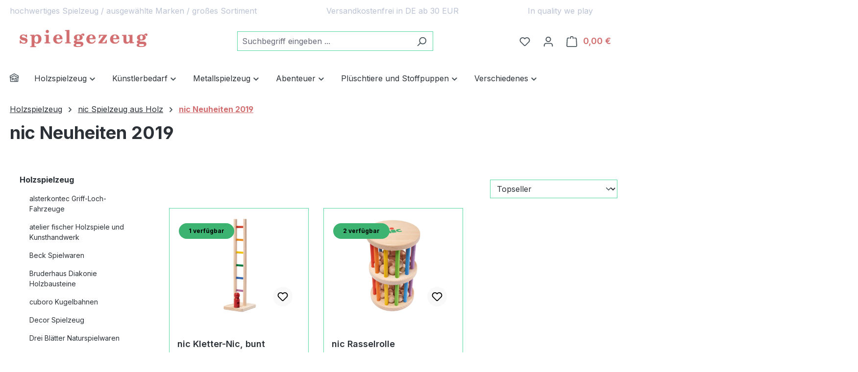

--- FILE ---
content_type: text/html; charset=UTF-8
request_url: https://spielgezeug.de/holzspielzeug/nic-spielzeug-aus-holz/nic-neuheiten-2019/
body_size: 102171
content:
<!DOCTYPE html><html lang="de-DE" itemscope="itemscope" itemtype="https://schema.org/WebPage"><head><meta charset="utf-8"><meta name="viewport" content="width=device-width, initial-scale=1, shrink-to-fit=no"><meta name="author" content=""><meta name="robots" content="index,follow"><meta name="revisit-after" content="15 days"><meta name="keywords" content=""><meta name="description" content=""><meta property="og:url" content="https://spielgezeug.de/holzspielzeug/nic-spielzeug-aus-holz/nic-neuheiten-2019/"><meta property="og:type" content="website"><meta property="og:site_name" content="spielgezeug.de"><meta property="og:title" content="Spielgezeug.de kaufen"><meta property="og:description" content=""><meta property="og:image" content="https://spielgezeug.de/media/8f/a8/33/1710072645/spielgezeug_new_logo_800_150.png?width=3000"><meta name="twitter:card" content="summary"><meta name="twitter:site" content="spielgezeug.de"><meta name="twitter:title" content="Spielgezeug.de kaufen"><meta name="twitter:description" content=""><meta name="twitter:image" content="https://spielgezeug.de/media/8f/a8/33/1710072645/spielgezeug_new_logo_800_150.png?width=3000"><meta itemprop="copyrightHolder" content="spielgezeug.de"><meta itemprop="copyrightYear" content=""><meta itemprop="isFamilyFriendly" content="false"><meta itemprop="image" content="https://spielgezeug.de/media/8f/a8/33/1710072645/spielgezeug_new_logo_800_150.png?width=3000"><meta name="theme-color" content="#fff"><link rel="icon" href="https://spielgezeug.de/media/5c/cb/d0/1683541374/sw-logo-favicon_rose.png?width=3000"><link rel="apple-touch-icon" href="https://spielgezeug.de/media/8f/a8/33/1710072645/spielgezeug_new_logo_800_150.png?width=3000"><link rel="canonical" href="https://spielgezeug.de/holzspielzeug/nic-spielzeug-aus-holz/nic-neuheiten-2019/"><title itemprop="name">&lowast; Spielgezeug.de kaufen spielgezeug &reg;</title><script async src="https://www.googletagmanager.com/gtag/js?id=AW-1055352360"></script> <script>window.dataLayer=window.dataLayer||[];function gtag(){dataLayer.push(arguments);}
gtag('js',new Date());gtag('config','AW-1055352360');window.features=JSON.parse('\u007B\u0022V6_5_0_0\u0022\u003Atrue,\u0022v6.5.0.0\u0022\u003Atrue,\u0022V6_6_0_0\u0022\u003Atrue,\u0022v6.6.0.0\u0022\u003Atrue,\u0022V6_7_0_0\u0022\u003Atrue,\u0022v6.7.0.0\u0022\u003Atrue,\u0022V6_8_0_0\u0022\u003Afalse,\u0022v6.8.0.0\u0022\u003Afalse,\u0022DISABLE_VUE_COMPAT\u0022\u003Atrue,\u0022disable.vue.compat\u0022\u003Atrue,\u0022ACCESSIBILITY_TWEAKS\u0022\u003Atrue,\u0022accessibility.tweaks\u0022\u003Atrue,\u0022TELEMETRY_METRICS\u0022\u003Afalse,\u0022telemetry.metrics\u0022\u003Afalse,\u0022FLOW_EXECUTION_AFTER_BUSINESS_PROCESS\u0022\u003Afalse,\u0022flow.execution.after.business.process\u0022\u003Afalse,\u0022PERFORMANCE_TWEAKS\u0022\u003Afalse,\u0022performance.tweaks\u0022\u003Afalse,\u0022CACHE_CONTEXT_HASH_RULES_OPTIMIZATION\u0022\u003Afalse,\u0022cache.context.hash.rules.optimization\u0022\u003Afalse,\u0022DEFERRED_CART_ERRORS\u0022\u003Afalse,\u0022deferred.cart.errors\u0022\u003Afalse,\u0022PRODUCT_ANALYTICS\u0022\u003Afalse,\u0022product.analytics\u0022\u003Afalse\u007D');window.shopwareAnalytics={trackingId:'',merchantConsent:true,debug:false,storefrontController:'Navigation',storefrontAction:'index',storefrontRoute:'frontend.navigation.page',storefrontCmsPageType:'product_list',};window.ga4customScript=`<!-- Server Side Tracking by Taggrs.io -->
 (function(w,d,s,l,i){w[l]=w[l]||[];w[l].push({'gtm.start':new Date().getTime(),event:'gtm.js'});var f=d.getElementsByTagName(s)[0],j=d.createElement(s),dl=l!='dataLayer'?'&l='+l:'';j.async=true;j.src='https://ssl.spielgezeug.de/ZbGCLMVjZ6.js?tg='+i+dl;f.parentNode.insertBefore(j,f);})(window,document,'script','dataLayer','5BJHW46'); 
<!-- End Server Side Tracking by Taggrs.io -->`;window.useDefaultCookieConsent=true;window.activeNavigationId='4c5f56a772074f41a1a022c19019578f';window.activeRoute='frontend.navigation.page';window.activeRouteParameters='\u007B\u0022_httpCache\u0022\u003Atrue,\u0022navigationId\u0022\u003A\u00224c5f56a772074f41a1a022c19019578f\u0022\u007D';window.router={'frontend.cart.offcanvas':'/checkout/offcanvas','frontend.cookie.offcanvas':'/cookie/offcanvas','frontend.checkout.finish.page':'/checkout/finish','frontend.checkout.info':'/widgets/checkout/info','frontend.menu.offcanvas':'/widgets/menu/offcanvas','frontend.cms.page':'/widgets/cms','frontend.cms.navigation.page':'/widgets/cms/navigation','frontend.country.country-data':'/country/country-state-data','frontend.app-system.generate-token':'/app-system/Placeholder/generate-token','frontend.gateway.context':'/gateway/context','frontend.cookie.consent.offcanvas':'/cookie/consent-offcanvas','frontend.account.login.page':'/account/login',};window.salesChannelId='30fabd62fe3e4f64a4032772aea43c0f';window.router['frontend.shopware_analytics.customer.data']='/storefront/script/shopware-analytics-customer';window.breakpoints=JSON.parse('\u007B\u0022xs\u0022\u003A0,\u0022sm\u0022\u003A576,\u0022md\u0022\u003A768,\u0022lg\u0022\u003A992,\u0022xl\u0022\u003A1200,\u0022xxl\u0022\u003A1400\u007D');window.customerLoggedInState=0;window.wishlistEnabled=1;window.validationMessages=JSON.parse('\u007B\u0022required\u0022\u003A\u0022Die\u0020Eingabe\u0020darf\u0020nicht\u0020leer\u0020sein.\u0022,\u0022email\u0022\u003A\u0022Ung\\u00fcltige\u0020E\u002DMail\u002DAdresse.\u0020Die\u0020E\u002DMail\u0020ben\\u00f6tigt\u0020das\u0020Format\u0020\\\u0022nutzer\u0040beispiel.de\\\u0022.\u0022,\u0022confirmation\u0022\u003A\u0022Ihre\u0020Eingaben\u0020sind\u0020nicht\u0020identisch.\u0022,\u0022minLength\u0022\u003A\u0022Die\u0020Eingabe\u0020ist\u0020zu\u0020kurz.\u0022\u007D');window.themeJsPublicPath='https://spielgezeug.de/theme/9ae34ac3180f3644abd0ac3e5346d3c6/js/';window.mollie_javascript_use_shopware='0';(function(){window.acrisCookiePrivacy={a:'_||_',c:'^session-.*_||_csrf.*_||_timezone_||_cookie-preference|acris_cookie_acc_||_sw-cache-hash|sw-currency|sw-states_||_acris_cookie_landing_page|acris_cookie_referrer_||_acris_cookie_first_activated_||__GRECAPTCHA_||_klarna_||_thx__||_paypal-cookie-key_||_paypal-google-pay-cookie-key_||_swag-amazon-pay_||_session_||_cid_||___stripe_mid|__stripe_sid|card_||_muid_||___stripe_mid|__stripe_sid_||_sid_||_amazon-pay-abtesting-apa-migration|amazon-pay-abtesting-new-widgets|amazon-pay-connectedAuth|apay-session-set|apay-status-v2|amazon_Login_accessToken|amazon_Login_state_cache|amazon-pay-cors-blocked-status|language|apayLoginState|ledgerCurrency_||___TAG_ASSISTANT_||_lbx_consent_cookie_||__dd_s_||_sf_redirect_||_googtrans_||_language_||_PHPSESSID_||_acrisImportExportCookie',r:'^session-.*_||_csrf.*_||_timezone_||_cookie-preference|acris_cookie_acc_||_sw-cache-hash|sw-currency|sw-states_||_acris_cookie_landing_page|acris_cookie_referrer_||_acris_cookie_first_activated_||__GRECAPTCHA_||_klarna_||_thx__||_paypal-cookie-key_||_paypal-google-pay-cookie-key_||_swag-amazon-pay_||_session_||_cid_||___stripe_mid|__stripe_sid|card_||_muid_||___stripe_mid|__stripe_sid_||_sid_||_google-analytics-enabled_||_google-ads-enabled_||_wishlist-enabled_||_youtube-video_||__gcl_au_||_amazon-pay-abtesting-apa-migration|amazon-pay-abtesting-new-widgets|amazon-pay-connectedAuth|apay-session-set|apay-status-v2|amazon_Login_accessToken|amazon_Login_state_cache|amazon-pay-cors-blocked-status|language|apayLoginState|ledgerCurrency_||__ga|_gid|_gat_.+|_dc_gtm_UA-.+|ga-disable-UA-.+|__utm(a|b|c|d|t|v|x|z)|_gat|_swag_ga_.*|_gac.*|_ga.*_||__gcl_aw|_gcl_dc|_gcl_gb|_gcl_gs_||_acris-tag-manager_||_tawk.+|twk_.+|_tawk.+|__tawk.+|Tawk.*_||___TAG_ASSISTANT_||_df-search-_||_df-search-_||_df-search-_||_df-search-_||_lbx_consent_cookie_||__lb_id_||__lb_id_||__lb_id_||__lb_id_||__lb_ccc_||__lb_ccc_||__lb_ccc_||__lb_ccc_||__pk_id.*|_pk_ref.*|_pk_ses.*|_pk_cvar.*|_pk_hsr.*|piwik_ignore.*|pk_testcookie.+|mtm_consent_removed|matomo_ignore|matomo_sessid|MATOMO_SESSID_||__dd_s_||__swa_consent_enabled_||__swa_consent_enabled_||__swa_consent_enabled_||_df-session_||__dis_gtag_||__dis_ga_||__dis_gtag_||__dis_ga_||__dis_ga_||__dis_ga_||__dis_gads_||__dis_gads_||__dis_gads_||__dis_gads_||__dis_meta_||__dis_meta_||__dis_meta_||__dis_meta_||__dis_mads_||__dis_mads_||__dis_mads_||__dis_mads_||__dis_pinterest_||__dis_pinterest_||__dis_pinterest_||__dis_pinterest_||__dis_tiktok_||__dis_tiktok_||__dis_tiktok_||__dis_tiktok_||__gcl_ag_||_sessionId_||_AMP_a04bb926f4_||_undefined_||_FPLC_||_FPGSID',i:'/cookie-consent/remember',s:[],init:function(){this.c=this.c.split(this.a),this.r=this.r.split(this.a),this.rd(),this.ccs()},ccs:function(){var t,i,e=document.cookie.split(";");for(t=0;t<e.length;t++)i=e[t].trim(),this.gcnov(i),this.cca(i,!0)},rd:function(){var t=Object.getOwnPropertyDescriptor(Document.prototype,"cookie")||Object.getOwnPropertyDescriptor(HTMLDocument.prototype,"cookie");t&&Object.defineProperty(document,"cookie",{get:function(){return t.get.call(document)},set:function(i){var e=acrisCookiePrivacy.cca(i);return!1===e||t.set.call(document,e)}})},cca:function(t,i=!1){var e=this.gcnov(t);return!!e&&(this.ceip(t)?t:!0===this.cia(this.c,e,t)?t:(!1===this.cia(this.r,e,t)&&this.gtkc(e),!0===i?(this.ucbv(t),t):this.grecn(t)))},gcnov:function(t){var i=t.split("=")[0];return!!i&&(i=i.trim())},remeberCookieValue:function(t,i){if(this.s[t]){if(!1!==this.s[t].includes(i))return;for(var e=0;e<this.s[t].length;e++)if(this.gcnov(this.s[t][e])===this.gcnov(i))return;this.s[t].push(i)}else this.s[t]=[],this.s[t].push(i)},acceptAllKnownCookies:function(){this.c=this.r},allowCookieByName:function(t){var i=this.s[t];if(-1===this.c.indexOf(t)&&this.c.push(t),i)for(var e=0;e<i.length;e++)document.cookie=i[e]},denyCookieByName:function(t){var i=this.s[t],ioc=this.c.indexOf(i);if(ioc>-1){this.c.splice(ioc,1);}if(i)for(var e=0;e<i.length;e++)this.ucbv(i[e])},ceip:function(t){if(this.iarc(t))return!0;var i,e=this.gced(t);return!!e&&(i=new Date(e),!!this.ivd(i)&&i<new Date)},gced:function(t){var i=t.split("expires=")[1];return!!i&&i.split(";")[0]},ivd:function(t){return t instanceof Date&&!isNaN(t)},iarc:function(t){return-1!==t.indexOf("2001 01:20:25")},cia:function(t,i,e){var n,r;for(r=0;r<t.length;r++){try{if(t[r]&&(n=new RegExp("^("+t[r]+")$","g"),t[r]===i||i.match(n)))return this.remeberCookieValue(t[r],e),!0;}catch(e){}}return!1},gtkc:function(t){this.r.push(t);if(!this.i)return;var i=new XMLHttpRequest;i.open("GET",this.i+"?c="+t,!0),i.send()},grecn:function(t){if(!t)return t;var i,e=t.split(";"),n=e[0].trim(),r="",c="";if(!n)return!1;for(i=0;i<e.length;i++)-1!==e[i].indexOf("path=")?r=" "+e[i].trim()+";":-1!==e[i].indexOf("domain=")&&(c=" "+e[i].trim()+";");return n+"; expires=Wed, 03 Jan 2001 01:20:25 GMT;"+r+c},ucbv:function(t){if(!t)return t;var i,e,n=t.split(";"),r=n[0].trim(),c="",s="",o=location.hostname.split("."),h=o.shift(),a=o.join(".");if(!r)return!1;for(e=0;e<n.length;e++)-1!==n[e].indexOf("path=")?c=" "+n[e].trim()+";":-1!==n[e].indexOf("domain=")&&(s=" "+n[e].trim()+";");i=r+"; expires=Wed, 03 Jan 2001 01:20:25 GMT;"+c,this.sc(i+s),this.sc(i),a&&this.sc(r+"; expires=Wed, 03 Jan 2001 01:20:25 GMT; domain="+a+";"),h&&this.sc(r+"; expires=Wed, 03 Jan 2001 01:20:25 GMT; domain="+h+"."+a+";")},sc:function(t){document.cookie=t}};window.acrisCookiePrivacy.init();})();</script> <link rel="stylesheet" href="https://spielgezeug.de/theme/9ae34ac3180f3644abd0ac3e5346d3c6/css/all.css?1767521084"><style> .product-image-wrapper .product-image-link img { -webkit-transform: perspective(1px) translateZ(0); transform: perspective(1px) translateZ(0); -webkit-transition-duration: 0.3s; transition-duration: 0.3s; } .product-image-wrapper .product-image-link:hover img, .product-image-wrapper .product-image-link:active img, .product-image-wrapper .product-image-link:focus img { -webkit-transform: scale(1.1); transform: scale(1.1); } </style><link rel="stylesheet" href="https://spielgezeug.de/bundles/blurelysiumslider/css/swiper-bundle.min.css?1767520271"><script > window.ga4CustomUrl ='gtm_auth=coDuOBQeK6_cDChuOWFvvA&gtm_preview=env-9'; </script><script > window.googleAnalyticsEnabled = false; window.googleAdsEnabled = false; window.ga4Enabled = false; window.googleTagEnabled = false; window.metaAdsEnabled = false; window.microsoftAdsEnabled = false; window.pinterestAdsEnabled = false; window.tiktokAdsEnabled = false; window.conversionConfiguration ="brutto"; window.taxConfiguration ="brutto"; window.requestLocale ='de-DE'; window.ga4CookieConfig ='acris'; window.generateLeadValue = 0.0; window.ga4Currency ='EUR'; </script><script > window.ga4TagId ='GTM-5BJHW46'; window.dataLayer = window.dataLayer || []; window.googleTagEnabled = true; window.ga4Enabled = true; window.ga4controllerName ='navigation'; window.ga4controllerAction ='index'; window.ga4activeNavigationId ='4c5f56a772074f41a1a022c19019578f'; window.ga4activeNavigationName =''; window.ga4affiliation ='spielgezeug.de'; window.ga4salesChannelName ='spielgezeug.de'; window.ga4salesChannelId ='30fabd62fe3e4f64a4032772aea43c0f'; if (localStorage.getItem("ga4UserId")) window.ga4UserId = localStorage.getItem("ga4UserId"); if (localStorage.getItem("ga4CustomerLifetimeValue")) window.ga4CustomerLifetimeValue = localStorage.getItem("ga4CustomerLifetimeValue"); if (localStorage.getItem("ga4CustomerOrderCount")) window.ga4CustomerOrderCount = localStorage.getItem("ga4CustomerOrderCount"); window.ga4upCoupon = false; window.ga4gpCoupon = false; window.customTagManager = true; window.ga4AdvancedConsentMode = true; window.ga4ActiveConsentMode = true; </script><script > window.googleAnalyticsEnabled = true; window.taxConfiguration ='brutto'; </script><script > window.googleAdsEnabled = true; window.conversionConfiguration ='bruttoWithShipping'; </script><script > window.ga4Guest = false; </script><script > window.ga4UserLoggedIn = false; if (localStorage.getItem("loginSent")) localStorage.removeItem("loginSent"); if (localStorage.getItem("signUpSent")) localStorage.removeItem("signUpSent"); </script><script > window.ga4Product = {}; </script><script > window.ga4Product['7bf6ff137341413e900a7637bd7b5508'] = { item_id: '01101540', item_name: 'nic Kletter-Nic, bunt', item_variant: '', item_brand: 'nic', currency: 'EUR', price: '28.98', extra: { minPurchase: '1', shopware_id: '7bf6ff137341413e900a7637bd7b5508', realPrice: '28.98', item_startPrice: '28.98', taxRate: '19', parentId: '' } }; window.ga4Product['7bf6ff137341413e900a7637bd7b5508']['item_list_id'] ='4c5f56a772074f41a1a022c19019578f'; window.ga4Product['7bf6ff137341413e900a7637bd7b5508']['item_list_name'] ='nic Neuheiten 2019'; window.ga4Product['7bf6ff137341413e900a7637bd7b5508']['item_category'] ='Spielgezeug.de'; window.ga4Product['7bf6ff137341413e900a7637bd7b5508']['item_category2'] ='Holzspielzeug'; window.ga4Product['7bf6ff137341413e900a7637bd7b5508']['item_category3'] ='nic Spielzeug aus Holz'; window.ga4Product['7bf6ff137341413e900a7637bd7b5508']['item_category4'] ='nic Spielspass'; </script><script > window.ga4Product['216d3af7e26b478485426e0d83a350d4'] = { item_id: '01101560', item_name: 'nic Rasselrolle', item_variant: '', item_brand: 'nic', currency: 'EUR', price: '49.38', extra: { minPurchase: '1', shopware_id: '216d3af7e26b478485426e0d83a350d4', realPrice: '49.38', item_startPrice: '49.38', taxRate: '19', parentId: '' } }; window.ga4Product['216d3af7e26b478485426e0d83a350d4']['item_list_id'] ='4c5f56a772074f41a1a022c19019578f'; window.ga4Product['216d3af7e26b478485426e0d83a350d4']['item_list_name'] ='nic Neuheiten 2019'; window.ga4Product['216d3af7e26b478485426e0d83a350d4']['item_category'] ='Spielgezeug.de'; window.ga4Product['216d3af7e26b478485426e0d83a350d4']['item_category2'] ='Holzspielzeug'; window.ga4Product['216d3af7e26b478485426e0d83a350d4']['item_category3'] ='nic Spielzeug aus Holz'; window.ga4Product['216d3af7e26b478485426e0d83a350d4']['item_category4'] ='nic Spielspass'; </script><script src="https://spielgezeug.de/theme/9ae34ac3180f3644abd0ac3e5346d3c6/js/storefront/storefront.js?1767521084" defer></script><script src="https://spielgezeug.de/theme/9ae34ac3180f3644abd0ac3e5346d3c6/js/pickware-dhl/pickware-dhl.js?1767521084" defer></script><script src="https://spielgezeug.de/theme/9ae34ac3180f3644abd0ac3e5346d3c6/js/pickware-shipping-bundle/pickware-shipping-bundle.js?1767521084" defer></script><script src="https://spielgezeug.de/theme/9ae34ac3180f3644abd0ac3e5346d3c6/js/frosh-platform-share-basket/frosh-platform-share-basket.js?1767521084" defer></script><script src="https://spielgezeug.de/theme/9ae34ac3180f3644abd0ac3e5346d3c6/js/tmms-drop-down-menu/tmms-drop-down-menu.js?1767521084" defer></script><script src="https://spielgezeug.de/theme/9ae34ac3180f3644abd0ac3e5346d3c6/js/frosh-lazy-sizes/frosh-lazy-sizes.js?1767521084" defer></script><script src="https://spielgezeug.de/theme/9ae34ac3180f3644abd0ac3e5346d3c6/js/neno-live-stock/neno-live-stock.js?1767521084" defer></script><script src="https://spielgezeug.de/theme/9ae34ac3180f3644abd0ac3e5346d3c6/js/swag-pay-pal/swag-pay-pal.js?1767521084" defer></script><script src="https://spielgezeug.de/theme/9ae34ac3180f3644abd0ac3e5346d3c6/js/swag-amazon-pay/swag-amazon-pay.js?1767521084" defer></script><script src="https://spielgezeug.de/theme/9ae34ac3180f3644abd0ac3e5346d3c6/js/stripe-shopware-payment/stripe-shopware-payment.js?1767521084" defer></script><script src="https://spielgezeug.de/theme/9ae34ac3180f3644abd0ac3e5346d3c6/js/acris-cookie-consent-c-s/acris-cookie-consent-c-s.js?1767521084" defer></script><script src="https://spielgezeug.de/theme/9ae34ac3180f3644abd0ac3e5346d3c6/js/blur-elysium-slider/blur-elysium-slider.js?1767521084" defer></script><script src="https://spielgezeug.de/theme/9ae34ac3180f3644abd0ac3e5346d3c6/js/frosh-platform-filter-search/frosh-platform-filter-search.js?1767521084" defer></script><script src="https://spielgezeug.de/theme/9ae34ac3180f3644abd0ac3e5346d3c6/js/acris-gpsr-c-s/acris-gpsr-c-s.js?1767521084" defer></script><script src="https://spielgezeug.de/theme/9ae34ac3180f3644abd0ac3e5346d3c6/js/d-i-sco-g-a4/d-i-sco-g-a4.js?1767521084" defer></script><script src="https://spielgezeug.de/theme/9ae34ac3180f3644abd0ac3e5346d3c6/js/swag-analytics/swag-analytics.js?1767521084" defer></script><script src="https://spielgezeug.de/theme/9ae34ac3180f3644abd0ac3e5346d3c6/js/gjuce-credit-transfer-by-qrcode-s-w6/gjuce-credit-transfer-by-qrcode-s-w6.js?1767521084" defer></script><script src="https://spielgezeug.de/bundles/molliepayments/mollie-payments.js?1766853103" defer></script></head><style>       .footer-copyright {     color: #4a545b;    }    .footer-copyright a {     color: #d36e70 !important;    }    .footer-copyright a:hover {     color: #d36e70 !important;     opacity: 0.75;    }        </style><body class="is-ctl-navigation is-act-index is-active-route-frontend-navigation-page"><div id="page-top" class="skip-to-content bg-primary-subtle text-primary-emphasis overflow-hidden" tabindex="-1"><div class="container skip-to-content-container d-flex justify-content-center visually-hidden-focusable"><a href="#content-main" class="skip-to-content-link d-inline-flex text-decoration-underline m-1 p-2 fw-bold gap-2"> Zum Hauptinhalt springen </a><a href="#header-main-search-input" class="skip-to-content-link d-inline-flex text-decoration-underline m-1 p-2 fw-bold gap-2 d-none d-sm-block"> Zur Suche springen </a><a href="#main-navigation-menu" class="skip-to-content-link d-inline-flex text-decoration-underline m-1 p-2 fw-bold gap-2 d-none d-lg-block"> Zur Hauptnavigation springen </a></div></div><noscript class="noscript-main"><div role="alert" aria-live="polite" class="alert alert-info d-flex align-items-center"> <span class="icon icon-info" aria-hidden="true"><svg xmlns="http://www.w3.org/2000/svg" xmlns:xlink="http://www.w3.org/1999/xlink" width="24" height="24" viewBox="0 0 24 24"><defs><path d="M12 7c.5523 0 1 .4477 1 1s-.4477 1-1 1-1-.4477-1-1 .4477-1 1-1zm1 9c0 .5523-.4477 1-1 1s-1-.4477-1-1v-5c0-.5523.4477-1 1-1s1 .4477 1 1v5zm11-4c0 6.6274-5.3726 12-12 12S0 18.6274 0 12 5.3726 0 12 0s12 5.3726 12 12zM12 2C6.4772 2 2 6.4772 2 12s4.4772 10 10 10 10-4.4772 10-10S17.5228 2 12 2z" id="icons-default-info" /></defs><use xlink:href="#icons-default-info" fill="#758CA3" fill-rule="evenodd" /></svg></span> <div class="alert-content-container"> Um unseren Shop in vollem Umfang nutzen zu können, empfehlen wir Ihnen Javascript in Ihrem Browser zu aktivieren. </div></div></noscript><div class="custom-header-wrapper-0192ccd58b4f7104bb8abc8dd5a839d4 custom-header-wrapper"><div class="container custom-header-static"><div class="custom-header"><div class="element scop-text hide-mobile"><div class="element-inner"> <span> <a class="scop-header-link" href="/" title="hochwertiges Spielzeug / ausgewählte Marken / großes Sortiment">hochwertiges Spielzeug / ausgewählte Marken / großes Sortiment</a></span> </div></div><div class="element scop-text hide-mobile"><div class="element-inner"> <span> <a class="scop-header-link" href="/Zahlung-und-Versand/" title="Versandkostenfrei in DE ab 30 EUR" target="_blank">Versandkostenfrei in DE ab 30 EUR</a></span> </div></div><div class="element scop-text hide-mobile"><div class="element-inner"> <span> <a class="scop-header-link" href="https://spielgezeug.de" title="In quality we play" target="_blank">In quality we play</a></span> </div></div></div></div><div id="custom-header-carousel" class="container custom-header-carousel carousel slide" data-bs-ride="carousel" data-bs-interval="5000"><div class="custom-header carousel-inner"></div></div></div><style> .custom-header-wrapper-0192ccd58b4f7104bb8abc8dd5a839d4 { background-color: #ffffff; min-height: 10px; } .custom-header-wrapper-0192ccd58b4f7104bb8abc8dd5a839d4 .custom-header { font-size: 16px; } /*Elements Box*/ .custom-header-wrapper-0192ccd58b4f7104bb8abc8dd5a839d4 .custom-header .element { padding-top: 10px; padding-right: 50px; padding-bottom: 10px; padding-left: -20px; } /* All Texts */ .custom-header-wrapper-0192ccd58b4f7104bb8abc8dd5a839d4 .custom-header .element .scop-header-link { color: #bbc3d3; font-size: 16px; } /* Text Hover */ .custom-header-wrapper-0192ccd58b4f7104bb8abc8dd5a839d4 .custom-header a.scop-header-link:hover { color: #14b79f; } .custom-header-wrapper-0192ccd58b4f7104bb8abc8dd5a839d4 .custom-header-static .custom-header .element.hide-desktop { display: none; } /* Mobile Carousel */ .custom-header-wrapper-0192ccd58b4f7104bb8abc8dd5a839d4 .custom-header-carousel { display: none; } /* Mobile version */ @media screen and (max-width: 768px) { .custom-header-wrapper-0192ccd58b4f7104bb8abc8dd5a839d4 { display: none; } /* Text Hover */ .custom-header-wrapper-0192ccd58b4f7104bb8abc8dd5a839d4 .custom-header-static .custom-header .element.hide-mobile { display: none; } .custom-header-wrapper-0192ccd58b4f7104bb8abc8dd5a839d4 .custom-header-static .custom-header .element.hide-desktop:not(.hide-mobile) { display: flex; } /* Mobile Carousel */ .custom-header-wrapper-0192ccd58b4f7104bb8abc8dd5a839d4 .custom-header-carousel .element { text-align: center; } .custom-header-wrapper-0192ccd58b4f7104bb8abc8dd5a839d4 .custom-header-carousel .element div.element-inner { display: flex; flex-wrap: wrap; align-content: center; justify-content: center; min-height: 10px; } .custom-header-wrapper-0192ccd58b4f7104bb8abc8dd5a839d4 .custom-header-carousel { display: block; } .custom-header-wrapper-0192ccd58b4f7104bb8abc8dd5a839d4 .custom-header-static { display: none; } } </style><header class="header-main"><div class="container"><div class="top-bar d-none d-lg-block"></div><div class="row align-items-center header-row"><div class="col-12 col-lg-auto header-logo-col pb-sm-2 my-3 m-lg-0"><div class="header-logo-main text-center"><a class="header-logo-main-link" href="/" title="Zur Startseite gehen"><picture class="header-logo-picture d-block m-auto"><img src="https://spielgezeug.de/media/8f/a8/33/1710072645/spielgezeug_new_logo_800_150.png?width=3000" alt="Zur Startseite gehen" class="img-fluid header-logo-main-img"></picture></a></div></div><div class="col-12 order-2 col-sm order-sm-1 header-search-col"><div class="row"><div class="col-sm-auto d-none d-sm-block d-lg-none"><div class="nav-main-toggle"> <button class="btn nav-main-toggle-btn header-actions-btn" type="button" data-off-canvas-menu="true" aria-label="Menü"> <span class="icon icon-stack" aria-hidden="true"><svg xmlns="http://www.w3.org/2000/svg" xmlns:xlink="http://www.w3.org/1999/xlink" width="24" height="24" viewBox="0 0 24 24"><defs><path d="M3 13c-.5523 0-1-.4477-1-1s.4477-1 1-1h18c.5523 0 1 .4477 1 1s-.4477 1-1 1H3zm0-7c-.5523 0-1-.4477-1-1s.4477-1 1-1h18c.5523 0 1 .4477 1 1s-.4477 1-1 1H3zm0 14c-.5523 0-1-.4477-1-1s.4477-1 1-1h18c.5523 0 1 .4477 1 1s-.4477 1-1 1H3z" id="icons-default-stack" /></defs><use xlink:href="#icons-default-stack" fill="#758CA3" fill-rule="evenodd" /></svg></span> </button> </div></div><div class="col"><div class="collapse" id="searchCollapse"><div class="header-search my-2 m-sm-auto"><form action="/search" method="get" data-search-widget="true" data-search-widget-options="{&quot;searchWidgetMinChars&quot;:2}" data-url="/suggest?search=" class="header-search-form js-search-form"><div class="input-group"><input type="search" id="header-main-search-input" name="search" class="form-control header-search-input" autocomplete="off" autocapitalize="off" placeholder="Suchbegriff eingeben ..." aria-label="Suchbegriff eingeben ..." role="combobox" aria-autocomplete="list" aria-controls="search-suggest-listbox" aria-expanded="false" aria-describedby="search-suggest-result-info" value=""> <button type="submit" class="btn header-search-btn" aria-label="Suchen"> <span class="header-search-icon"> <span class="icon icon-search" aria-hidden="true"><svg xmlns="http://www.w3.org/2000/svg" xmlns:xlink="http://www.w3.org/1999/xlink" width="24" height="24" viewBox="0 0 24 24"><defs><path d="M10.0944 16.3199 4.707 21.707c-.3905.3905-1.0237.3905-1.4142 0-.3905-.3905-.3905-1.0237 0-1.4142L8.68 14.9056C7.6271 13.551 7 11.8487 7 10c0-4.4183 3.5817-8 8-8s8 3.5817 8 8-3.5817 8-8 8c-1.8487 0-3.551-.627-4.9056-1.6801zM15 16c3.3137 0 6-2.6863 6-6s-2.6863-6-6-6-6 2.6863-6 6 2.6863 6 6 6z" id="icons-default-search" /></defs><use xlink:href="#icons-default-search" fill="#758CA3" fill-rule="evenodd" /></svg></span> </span> </button> <button class="btn header-close-btn js-search-close-btn d-none" type="button" aria-label="Die Dropdown-Suche schließen"> <span class="header-close-icon"> <span class="icon icon-x" aria-hidden="true"><svg xmlns="http://www.w3.org/2000/svg" xmlns:xlink="http://www.w3.org/1999/xlink" width="24" height="24" viewBox="0 0 24 24"><defs><path d="m10.5858 12-7.293-7.2929c-.3904-.3905-.3904-1.0237 0-1.4142.3906-.3905 1.0238-.3905 1.4143 0L12 10.5858l7.2929-7.293c.3905-.3904 1.0237-.3904 1.4142 0 .3905.3906.3905 1.0238 0 1.4143L13.4142 12l7.293 7.2929c.3904.3905.3904 1.0237 0 1.4142-.3906.3905-1.0238.3905-1.4143 0L12 13.4142l-7.2929 7.293c-.3905.3904-1.0237.3904-1.4142 0-.3905-.3906-.3905-1.0238 0-1.4143L10.5858 12z" id="icons-default-x" /></defs><use xlink:href="#icons-default-x" fill="#758CA3" fill-rule="evenodd" /></svg></span> </span> </button> </div></form></div></div></div></div></div><div class="col-12 order-1 col-sm-auto order-sm-2 header-actions-col"><div class="row g-0"><div class="col d-sm-none"><div class="menu-button"> <button class="btn nav-main-toggle-btn header-actions-btn" type="button" data-off-canvas-menu="true" aria-label="Menü"> <span class="icon icon-stack" aria-hidden="true"><svg xmlns="http://www.w3.org/2000/svg" xmlns:xlink="http://www.w3.org/1999/xlink" width="24" height="24" viewBox="0 0 24 24"><use xlink:href="#icons-default-stack" fill="#758CA3" fill-rule="evenodd" /></svg></span> </button> </div></div><div class="col-auto d-sm-none"><div class="search-toggle"> <button class="btn header-actions-btn search-toggle-btn js-search-toggle-btn collapsed" type="button" data-bs-toggle="collapse" data-bs-target="#searchCollapse" aria-expanded="false" aria-controls="searchCollapse" aria-label="Suchen"> <span class="icon icon-search" aria-hidden="true"><svg xmlns="http://www.w3.org/2000/svg" xmlns:xlink="http://www.w3.org/1999/xlink" width="24" height="24" viewBox="0 0 24 24"><use xlink:href="#icons-default-search" fill="#758CA3" fill-rule="evenodd" /></svg></span> </button> </div></div><div class="col-auto"><div class="header-wishlist"><a class="btn header-wishlist-btn header-actions-btn" href="/wishlist" title="Merkzettel" aria-labelledby="wishlist-basket-live-area"> <span class="header-wishlist-icon"> <span class="icon icon-heart" aria-hidden="true"><svg xmlns="http://www.w3.org/2000/svg" xmlns:xlink="http://www.w3.org/1999/xlink" width="24" height="24" viewBox="0 0 24 24"><defs><path d="M20.0139 12.2998c1.8224-1.8224 1.8224-4.7772 0-6.5996-1.8225-1.8225-4.7772-1.8225-6.5997 0L12 7.1144l-1.4142-1.4142c-1.8225-1.8225-4.7772-1.8225-6.5997 0-1.8224 1.8224-1.8224 4.7772 0 6.5996l7.519 7.519a.7.7 0 0 0 .9899 0l7.5189-7.519zm1.4142 1.4142-7.519 7.519c-1.0543 1.0544-2.7639 1.0544-3.8183 0L2.572 13.714c-2.6035-2.6035-2.6035-6.8245 0-9.428 2.6035-2.6035 6.8246-2.6035 9.4281 0 2.6035-2.6035 6.8246-2.6035 9.428 0 2.6036 2.6035 2.6036 6.8245 0 9.428z" id="icons-default-heart" /></defs><use xlink:href="#icons-default-heart" fill="#758CA3" fill-rule="evenodd" /></svg></span> </span> <span class="badge bg-primary header-wishlist-badge" id="wishlist-basket" data-wishlist-storage="true" data-wishlist-storage-options="{&quot;listPath&quot;:&quot;\/wishlist\/list&quot;,&quot;mergePath&quot;:&quot;\/wishlist\/merge&quot;,&quot;pageletPath&quot;:&quot;\/wishlist\/merge\/pagelet&quot;}" data-wishlist-widget="true" data-wishlist-widget-options="{&quot;showCounter&quot;:true}" aria-labelledby="wishlist-basket-live-area"></span> <span class="visually-hidden" id="wishlist-basket-live-area" data-wishlist-live-area-text="Du hast %counter% Produkte auf dem Merkzettel" aria-live="polite"></span> </a></div></div><div class="col-auto"><div class="account-menu"><div class="dropdown"> <button class="btn account-menu-btn header-actions-btn" type="button" id="accountWidget" data-account-menu="true" data-bs-toggle="dropdown" aria-haspopup="true" aria-expanded="false" aria-label="Ihr Konto" title="Ihr Konto"> <span class="icon icon-avatar" aria-hidden="true"><svg xmlns="http://www.w3.org/2000/svg" xmlns:xlink="http://www.w3.org/1999/xlink" width="24" height="24" viewBox="0 0 24 24"><defs><path d="M12 3C9.7909 3 8 4.7909 8 7c0 2.2091 1.7909 4 4 4 2.2091 0 4-1.7909 4-4 0-2.2091-1.7909-4-4-4zm0-2c3.3137 0 6 2.6863 6 6s-2.6863 6-6 6-6-2.6863-6-6 2.6863-6 6-6zM4 22.099c0 .5523-.4477 1-1 1s-1-.4477-1-1V20c0-2.7614 2.2386-5 5-5h10.0007c2.7614 0 5 2.2386 5 5v2.099c0 .5523-.4477 1-1 1s-1-.4477-1-1V20c0-1.6569-1.3431-3-3-3H7c-1.6569 0-3 1.3431-3 3v2.099z" id="icons-default-avatar" /></defs><use xlink:href="#icons-default-avatar" fill="#758CA3" fill-rule="evenodd" /></svg></span> </button> <div class="dropdown-menu dropdown-menu-end account-menu-dropdown js-account-menu-dropdown" aria-labelledby="accountWidget"><div class="offcanvas-header"> <button class="btn btn-secondary offcanvas-close js-offcanvas-close"> <span class="icon icon-x icon-sm" aria-hidden="true"><svg xmlns="http://www.w3.org/2000/svg" xmlns:xlink="http://www.w3.org/1999/xlink" width="24" height="24" viewBox="0 0 24 24"><use xlink:href="#icons-default-x" fill="#758CA3" fill-rule="evenodd" /></svg></span> Menü schließen </button> </div><div class="offcanvas-body"><div class="account-menu"><div class="dropdown-header account-menu-header"> Ihr Konto </div><div class="account-menu-login"><a href="/account/login" title="Anmelden" class="btn btn-primary account-menu-login-button"> Anmelden </a><div class="account-menu-register"> oder <a href="/account/login" title="Registrieren"> registrieren </a></div></div><div class="account-menu-links"><div class="header-account-menu"><div class="card account-menu-inner"><nav class="list-group list-group-flush account-aside-list-group"><a href="/account" title="Übersicht" class="list-group-item list-group-item-action account-aside-item"> Übersicht </a><a href="/account/profile" title="Persönliches Profil" class="list-group-item list-group-item-action account-aside-item"> Persönliches Profil </a><a href="/account/address" title="Adressen" class="list-group-item list-group-item-action account-aside-item"> Adressen </a><a href="/account/order" title="Bestellungen" class="list-group-item list-group-item-action account-aside-item"> Bestellungen </a><a href="/account/mollie/subscriptions" title="Abonnements" class="list-group-item list-group-item-action account-aside-item"> Abonnements </a></nav></div></div></div></div></div></div></div></div></div><div class="col-auto"><div class="header-cart" data-off-canvas-cart="true"><a class="btn header-cart-btn header-actions-btn" href="/checkout/cart" data-cart-widget="true" title="Warenkorb" aria-labelledby="cart-widget-aria-label" aria-haspopup="true"> <span class="header-cart-icon"> <span class="icon icon-bag" aria-hidden="true"><svg xmlns="http://www.w3.org/2000/svg" xmlns:xlink="http://www.w3.org/1999/xlink" width="24" height="24" viewBox="0 0 24 24"><defs><path d="M5.892 3c.5523 0 1 .4477 1 1s-.4477 1-1 1H3.7895a1 1 0 0 0-.9986.9475l-.7895 15c-.029.5515.3946 1.0221.9987 1.0525h17.8102c.5523 0 1-.4477.9986-1.0525l-.7895-15A1 1 0 0 0 20.0208 5H17.892c-.5523 0-1-.4477-1-1s.4477-1 1-1h2.1288c1.5956 0 2.912 1.249 2.9959 2.8423l.7894 15c.0035.0788.0035.0788.0042.1577 0 1.6569-1.3432 3-3 3H3c-.079-.0007-.079-.0007-.1577-.0041-1.6546-.0871-2.9253-1.499-2.8382-3.1536l.7895-15C.8775 4.249 2.1939 3 3.7895 3H5.892zm4 2c0 .5523-.4477 1-1 1s-1-.4477-1-1V3c0-1.6569 1.3432-3 3-3h2c1.6569 0 3 1.3431 3 3v2c0 .5523-.4477 1-1 1s-1-.4477-1-1V3c0-.5523-.4477-1-1-1h-2c-.5523 0-1 .4477-1 1v2z" id="icons-default-bag" /></defs><use xlink:href="#icons-default-bag" fill="#758CA3" fill-rule="evenodd" /></svg></span> </span> <span class="header-cart-total d-none d-sm-inline-block ms-sm-2"> 0,00 € </span> <span class="visually-hidden" id="cart-widget-aria-label"> Warenkorb enthält 0 Positionen. Der Gesamtwert beträgt 0,00 €. </span> </a></div></div></div></div></div></div></header><div class="nav-main"><div class="container"><div class="navbar-wrapper navbar-wrapper-dropdown has-dropdownmenu" data-tmms-dropdown-menu-sticky-effect="true" data-tmms-dropdown-menu-sticky-effect-plugin-options='{ "positionDropdownMenuStickyEffectIsActive": "120", "notActiveViewportsDropdownMenuStickyEffectIsActiveString": "&#039;XS&#039;, &#039;SM&#039;, &#039;MD&#039;, &#039;LG&#039;, &#039;XL&#039;, &#039;XXL&#039;", "dropdownMenuMultiLineOpenLastChildToLeft": "", "dropdownMenuNumberMainNavigationMenuItemsOpenToLeft": "1", "dropdownMenuMinimumNumberMainNavigationMenuItemsOpenToLeft": "3" }'><nav class="navbar navbar-expand-lg main-navigation-menu" id="main-navigation-menu" itemscope="itemscope" itemtype="https://schema.org/SiteNavigationElement" data-navbar="true" data-navbar-options="{&quot;pathIdList&quot;:[&quot;773a3c6890324f8bbfa464146898c791&quot;,&quot;0139d4cfd1b14bad9c228dddd8b23979&quot;]}" aria-label="Hauptnavigation"><div class="collapse navbar-collapse" id="main_nav"><ul class="navbar-nav main-navigation-menu-list flex-wrap"><li class="nav-item nav-item-018c1e2ff323487682a5c830da0cbf3e"><a class="nav-link main-navigation-link home-link root nav-item-018c1e2ff323487682a5c830da0cbf3e-link" href="/" itemprop="url" title="Home"><div class="main-navigation-link-text"> <span class="icon-home-container"><span class="icon icon-home" aria-hidden="true"><svg xmlns="http://www.w3.org/2000/svg" xmlns:xlink="http://www.w3.org/1999/xlink" width="24" height="24" viewBox="0 0 24 24"><defs><path d="M13 21v-7c0-1.1046.8954-2 2-2h2c1.1046 0 2 .8954 2 2v7h2.0499v-8.9246L12 7.139l-9 4.909V21h10zm10.0499-8v8c0 1.1046-.8955 2-2 2H3c-1.1046 0-2-.8954-2-2v-7.9986C.4771 13.0008 0 12.5817 0 12V7a1 1 0 0 1 .5211-.8779l11-6a1 1 0 0 1 .9578 0l11 6A1 1 0 0 1 24 7v5c0 .5631-.4472.974-.9501 1zM2 10.3156l9.5211-5.1934a1 1 0 0 1 .9578 0L22 10.3155V7.5936L12 2.1391 2 7.5936v2.7219zM15 14v7h2v-7h-2zm-8-2h2c1.1046 0 2 .8954 2 2v2c0 1.1046-.8954 2-2 2H7c-1.1046 0-2-.8954-2-2v-2c0-1.1046.8954-2 2-2zm0 2v2h2v-2H7z" id="icons-default-home" /></defs><use xlink:href="#icons-default-home" fill="#758CA3" fill-rule="evenodd" /></svg></span></span> <span class="d-none" itemprop="name">Home</span> </div></a></li><li class="nav-item nav-item-773a3c6890324f8bbfa464146898c791 root dropdown has-children"> <span class="nav-item-link-container nav-item-773a3c6890324f8bbfa464146898c791-link-container root p-2 dropdown has-children"><a class="nav-link nav-item-773a3c6890324f8bbfa464146898c791-link root main-navigation-link p-2 has-children" href="https://spielgezeug.de/holzspielzeug/" itemprop="url" title="Holzspielzeug"> <span class="main-navigation-link-text"> <span class="main-navigation-link-text-inner" itemprop="name"> Holzspielzeug <span class="icon icon-arrow-medium-down icon-xs" aria-hidden="true"><svg xmlns="http://www.w3.org/2000/svg" xmlns:xlink="http://www.w3.org/1999/xlink" width="16" height="16" viewBox="0 0 16 16"><defs><path id="icons-solid-arrow-medium-down" d="M4.7071 6.2929c-.3905-.3905-1.0237-.3905-1.4142 0-.3905.3905-.3905 1.0237 0 1.4142l4 4c.3905.3905 1.0237.3905 1.4142 0l4-4c.3905-.3905.3905-1.0237 0-1.4142-.3905-.3905-1.0237-.3905-1.4142 0L8 9.5858l-3.2929-3.293z" /></defs><use xlink:href="#icons-solid-arrow-medium-down" fill="#758CA3" fill-rule="evenodd" /></svg></span> </span> </span> </a><div class="dropdown-menu dropdown-menu-level-0"><div class="nav-item nav-item-77b1b3cbf123485197e2714159c8fd00"><div class="nav-link nav-item-77b1b3cbf123485197e2714159c8fd00-link main-navigation-link dropdown has-children dropend"><div class="nav-item nav-item-77b1b3cbf123485197e2714159c8fd00"><a class="nav-link nav-item-77b1b3cbf123485197e2714159c8fd00-link main-navigation-link p-2 nav-item-77b1b3cbf123485197e2714159c8fd00 has-children" href="https://spielgezeug.de/holzspielzeug/alsterkontec-griff-loch-fahrzeuge/" itemprop="url" title="alsterkontec Griff-Loch-Fahrzeuge"> <span class="main-navigation-link-text"> <span class="main-navigation-link-text-inner" itemprop="name"> alsterkontec Griff-Loch-Fahrzeuge <span class="icon icon-arrow-medium-right icon-xs" aria-hidden="true"><svg xmlns="http://www.w3.org/2000/svg" xmlns:xlink="http://www.w3.org/1999/xlink" width="16" height="16" viewBox="0 0 16 16"><defs><path id="icons-solid-arrow-medium-right" d="M4.7071 5.2929c-.3905-.3905-1.0237-.3905-1.4142 0-.3905.3905-.3905 1.0237 0 1.4142l4 4c.3905.3905 1.0237.3905 1.4142 0l4-4c.3905-.3905.3905-1.0237 0-1.4142-.3905-.3905-1.0237-.3905-1.4142 0L8 8.5858l-3.2929-3.293z" /></defs><use transform="rotate(-90 8 8)" xlink:href="#icons-solid-arrow-medium-right" fill="#758CA3" fill-rule="evenodd" /></svg></span> </span> </span> </a></div><div class="dropdown-menu dropdown-menu-level-1"><div class="nav-item nav-item-e4b5e5e8c8c144299d4ec9107f0de174"><div class="nav-link nav-item-e4b5e5e8c8c144299d4ec9107f0de174-link main-navigation-link has-no-children dropend"><div class="nav-item nav-item-e4b5e5e8c8c144299d4ec9107f0de174"><a class="nav-link nav-item-e4b5e5e8c8c144299d4ec9107f0de174-link main-navigation-link p-2 nav-item-e4b5e5e8c8c144299d4ec9107f0de174 has-no-children" href="https://spielgezeug.de/holzspielzeug/alsterkontec-griff-loch-fahrzeuge/alsterkontec-auslaufmodelle/" itemprop="url" title="alsterkontec Auslaufmodelle"> <span class="main-navigation-link-text"> <span class="main-navigation-link-text-inner" itemprop="name"> alsterkontec Auslaufmodelle </span> </span> </a></div></div></div><div class="nav-item nav-item-ef2d42ff2fbe4147a589ef637424b2ef"><div class="nav-link nav-item-ef2d42ff2fbe4147a589ef637424b2ef-link main-navigation-link has-no-children dropend"><div class="nav-item nav-item-ef2d42ff2fbe4147a589ef637424b2ef"><a class="nav-link nav-item-ef2d42ff2fbe4147a589ef637424b2ef-link main-navigation-link p-2 nav-item-ef2d42ff2fbe4147a589ef637424b2ef has-no-children" href="https://spielgezeug.de/holzspielzeug/alsterkontec-griff-loch-fahrzeuge/alsterkontec-griff-loch-container/" itemprop="url" title="alsterkontec Griff-Loch-Container"> <span class="main-navigation-link-text"> <span class="main-navigation-link-text-inner" itemprop="name"> alsterkontec Griff-Loch-Container </span> </span> </a></div></div></div><div class="nav-item nav-item-5e073d6459f84913b6f290a49c7bab68"><div class="nav-link nav-item-5e073d6459f84913b6f290a49c7bab68-link main-navigation-link has-no-children dropend"><div class="nav-item nav-item-5e073d6459f84913b6f290a49c7bab68"><a class="nav-link nav-item-5e073d6459f84913b6f290a49c7bab68-link main-navigation-link p-2 nav-item-5e073d6459f84913b6f290a49c7bab68 has-no-children" href="https://spielgezeug.de/holzspielzeug/alsterkontec-griff-loch-fahrzeuge/alsterkontec-griff-loch-kipper/" itemprop="url" title="alsterkontec Griff-Loch-Kipper"> <span class="main-navigation-link-text"> <span class="main-navigation-link-text-inner" itemprop="name"> alsterkontec Griff-Loch-Kipper </span> </span> </a></div></div></div><div class="nav-item nav-item-d8988c28291745719282b1fe126b5142"><div class="nav-link nav-item-d8988c28291745719282b1fe126b5142-link main-navigation-link has-no-children dropend"><div class="nav-item nav-item-d8988c28291745719282b1fe126b5142"><a class="nav-link nav-item-d8988c28291745719282b1fe126b5142-link main-navigation-link p-2 nav-item-d8988c28291745719282b1fe126b5142 has-no-children" href="https://spielgezeug.de/holzspielzeug/alsterkontec-griff-loch-fahrzeuge/alsterkontec-griff-loch-leiterwagen/" itemprop="url" title="alsterkontec Griff-Loch-Leiterwagen"> <span class="main-navigation-link-text"> <span class="main-navigation-link-text-inner" itemprop="name"> alsterkontec Griff-Loch-Leiterwagen </span> </span> </a></div></div></div><div class="nav-item nav-item-73e00700bf5440128b0b2baf6306affa"><div class="nav-link nav-item-73e00700bf5440128b0b2baf6306affa-link main-navigation-link has-no-children dropend"><div class="nav-item nav-item-73e00700bf5440128b0b2baf6306affa"><a class="nav-link nav-item-73e00700bf5440128b0b2baf6306affa-link main-navigation-link p-2 nav-item-73e00700bf5440128b0b2baf6306affa has-no-children" href="https://spielgezeug.de/holzspielzeug/alsterkontec-griff-loch-fahrzeuge/alsterkontec-griff-loch-limousinen/" itemprop="url" title="alsterkontec Griff-Loch-Limousinen"> <span class="main-navigation-link-text"> <span class="main-navigation-link-text-inner" itemprop="name"> alsterkontec Griff-Loch-Limousinen </span> </span> </a></div></div></div><div class="nav-item nav-item-5f19719df9644f51bccad8edbc217941"><div class="nav-link nav-item-5f19719df9644f51bccad8edbc217941-link main-navigation-link has-no-children dropend"><div class="nav-item nav-item-5f19719df9644f51bccad8edbc217941"><a class="nav-link nav-item-5f19719df9644f51bccad8edbc217941-link main-navigation-link p-2 nav-item-5f19719df9644f51bccad8edbc217941 has-no-children" href="https://spielgezeug.de/holzspielzeug/alsterkontec-griff-loch-fahrzeuge/alsterkontec-griff-loch-mini/" itemprop="url" title="alsterkontec Griff-Loch-Mini"> <span class="main-navigation-link-text"> <span class="main-navigation-link-text-inner" itemprop="name"> alsterkontec Griff-Loch-Mini </span> </span> </a></div></div></div><div class="nav-item nav-item-b308ed82ff73412ebd8627bb61f5e171"><div class="nav-link nav-item-b308ed82ff73412ebd8627bb61f5e171-link main-navigation-link has-no-children dropend"><div class="nav-item nav-item-b308ed82ff73412ebd8627bb61f5e171"><a class="nav-link nav-item-b308ed82ff73412ebd8627bb61f5e171-link main-navigation-link p-2 nav-item-b308ed82ff73412ebd8627bb61f5e171 has-no-children" href="https://spielgezeug.de/holzspielzeug/alsterkontec-griff-loch-fahrzeuge/alsterkontec-griff-loch-radlader/" itemprop="url" title="alsterkontec Griff-Loch-Radlader"> <span class="main-navigation-link-text"> <span class="main-navigation-link-text-inner" itemprop="name"> alsterkontec Griff-Loch-Radlader </span> </span> </a></div></div></div><div class="nav-item nav-item-92aedb19005f464199acefcfc10ee86b"><div class="nav-link nav-item-92aedb19005f464199acefcfc10ee86b-link main-navigation-link has-no-children dropend"><div class="nav-item nav-item-92aedb19005f464199acefcfc10ee86b"><a class="nav-link nav-item-92aedb19005f464199acefcfc10ee86b-link main-navigation-link p-2 nav-item-92aedb19005f464199acefcfc10ee86b has-no-children" href="https://spielgezeug.de/holzspielzeug/alsterkontec-griff-loch-fahrzeuge/alsterkontec-griff-loch-rennwagen/" itemprop="url" title="alsterkontec Griff-Loch-Rennwagen"> <span class="main-navigation-link-text"> <span class="main-navigation-link-text-inner" itemprop="name"> alsterkontec Griff-Loch-Rennwagen </span> </span> </a></div></div></div><div class="nav-item nav-item-1380ae66f482494f8ceb4d4c8f69db1c"><div class="nav-link nav-item-1380ae66f482494f8ceb4d4c8f69db1c-link main-navigation-link has-no-children dropend"><div class="nav-item nav-item-1380ae66f482494f8ceb4d4c8f69db1c"><a class="nav-link nav-item-1380ae66f482494f8ceb4d4c8f69db1c-link main-navigation-link p-2 nav-item-1380ae66f482494f8ceb4d4c8f69db1c has-no-children" href="https://spielgezeug.de/holzspielzeug/alsterkontec-griff-loch-fahrzeuge/alsterkontec-griff-loch-tieflader/" itemprop="url" title="alsterkontec Griff-Loch-Tieflader"> <span class="main-navigation-link-text"> <span class="main-navigation-link-text-inner" itemprop="name"> alsterkontec Griff-Loch-Tieflader </span> </span> </a></div></div></div><div class="nav-item nav-item-e96bf7ed867c4f44a9a8f234502c9178"><div class="nav-link nav-item-e96bf7ed867c4f44a9a8f234502c9178-link main-navigation-link has-no-children dropend"><div class="nav-item nav-item-e96bf7ed867c4f44a9a8f234502c9178"><a class="nav-link nav-item-e96bf7ed867c4f44a9a8f234502c9178-link main-navigation-link p-2 nav-item-e96bf7ed867c4f44a9a8f234502c9178 has-no-children" href="https://spielgezeug.de/holzspielzeug/alsterkontec-griff-loch-fahrzeuge/alsterkontec-griff-loch-trecker/" itemprop="url" title="alsterkontec Griff-Loch-Trecker"> <span class="main-navigation-link-text"> <span class="main-navigation-link-text-inner" itemprop="name"> alsterkontec Griff-Loch-Trecker </span> </span> </a></div></div></div><div class="nav-item nav-item-5075241a1a4d451b88a9c7662ddf09c5"><div class="nav-link nav-item-5075241a1a4d451b88a9c7662ddf09c5-link main-navigation-link has-no-children dropend"><div class="nav-item nav-item-5075241a1a4d451b88a9c7662ddf09c5"><a class="nav-link nav-item-5075241a1a4d451b88a9c7662ddf09c5-link main-navigation-link p-2 nav-item-5075241a1a4d451b88a9c7662ddf09c5 has-no-children" href="https://spielgezeug.de/holzspielzeug/alsterkontec-griff-loch-fahrzeuge/alsterkontec-neuheiten-2015/" itemprop="url" title="alsterkontec Neuheiten 2015"> <span class="main-navigation-link-text"> <span class="main-navigation-link-text-inner" itemprop="name"> alsterkontec Neuheiten 2015 </span> </span> </a></div></div></div></div></div></div><div class="nav-item nav-item-d440b424c59841da9aaa439ed655445d"><div class="nav-link nav-item-d440b424c59841da9aaa439ed655445d-link main-navigation-link dropdown has-children dropend"><div class="nav-item nav-item-d440b424c59841da9aaa439ed655445d"><a class="nav-link nav-item-d440b424c59841da9aaa439ed655445d-link main-navigation-link p-2 nav-item-d440b424c59841da9aaa439ed655445d has-children" href="https://spielgezeug.de/holzspielzeug/atelier-fischer-holzspiele-und-kunsthandwerk/" itemprop="url" title="atelier fischer Holzspiele und Kunsthandwerk"> <span class="main-navigation-link-text"> <span class="main-navigation-link-text-inner" itemprop="name"> atelier fischer Holzspiele und Kunsthandwerk <span class="icon icon-arrow-medium-right icon-xs" aria-hidden="true"><svg xmlns="http://www.w3.org/2000/svg" xmlns:xlink="http://www.w3.org/1999/xlink" width="16" height="16" viewBox="0 0 16 16"><use transform="rotate(-90 8 8)" xlink:href="#icons-solid-arrow-medium-right" fill="#758CA3" fill-rule="evenodd" /></svg></span> </span> </span> </a></div><div class="dropdown-menu dropdown-menu-level-1"><div class="nav-item nav-item-c96005210a844fe2ae06f54010b00460"><div class="nav-link nav-item-c96005210a844fe2ae06f54010b00460-link main-navigation-link has-no-children dropend"><div class="nav-item nav-item-c96005210a844fe2ae06f54010b00460"><a class="nav-link nav-item-c96005210a844fe2ae06f54010b00460-link main-navigation-link p-2 nav-item-c96005210a844fe2ae06f54010b00460 has-no-children" href="https://spielgezeug.de/holzspielzeug/atelier-fischer-holzspiele-und-kunsthandwerk/atelier-fischer-auslaufmodelle/" itemprop="url" title="atelier fischer Auslaufmodelle"> <span class="main-navigation-link-text"> <span class="main-navigation-link-text-inner" itemprop="name"> atelier fischer Auslaufmodelle </span> </span> </a></div></div></div><div class="nav-item nav-item-f30f9340f663428f8f72e44865cc6274"><div class="nav-link nav-item-f30f9340f663428f8f72e44865cc6274-link main-navigation-link has-no-children dropend"><div class="nav-item nav-item-f30f9340f663428f8f72e44865cc6274"><a class="nav-link nav-item-f30f9340f663428f8f72e44865cc6274-link main-navigation-link p-2 nav-item-f30f9340f663428f8f72e44865cc6274 has-no-children" href="https://spielgezeug.de/holzspielzeug/atelier-fischer-holzspiele-und-kunsthandwerk/atelier-fischer-geschenkpapier/" itemprop="url" title="atelier fischer Geschenkpapier"> <span class="main-navigation-link-text"> <span class="main-navigation-link-text-inner" itemprop="name"> atelier fischer Geschenkpapier </span> </span> </a></div></div></div><div class="nav-item nav-item-52607201fe1e4977b7c3173056722997"><div class="nav-link nav-item-52607201fe1e4977b7c3173056722997-link main-navigation-link has-no-children dropend"><div class="nav-item nav-item-52607201fe1e4977b7c3173056722997"><a class="nav-link nav-item-52607201fe1e4977b7c3173056722997-link main-navigation-link p-2 nav-item-52607201fe1e4977b7c3173056722997 has-no-children" href="https://spielgezeug.de/holzspielzeug/atelier-fischer-holzspiele-und-kunsthandwerk/atelier-fischer-holzbilderbueechli/" itemprop="url" title="atelier fischer Holzbilderbüechli"> <span class="main-navigation-link-text"> <span class="main-navigation-link-text-inner" itemprop="name"> atelier fischer Holzbilderbüechli </span> </span> </a></div></div></div><div class="nav-item nav-item-2ea70372684341cb9770e37bf9b50f7b"><div class="nav-link nav-item-2ea70372684341cb9770e37bf9b50f7b-link main-navigation-link has-no-children dropend"><div class="nav-item nav-item-2ea70372684341cb9770e37bf9b50f7b"><a class="nav-link nav-item-2ea70372684341cb9770e37bf9b50f7b-link main-navigation-link p-2 nav-item-2ea70372684341cb9770e37bf9b50f7b has-no-children" href="https://spielgezeug.de/holzspielzeug/atelier-fischer-holzspiele-und-kunsthandwerk/atelier-fischer-kartonspiele/" itemprop="url" title="atelier fischer Kartonspiele"> <span class="main-navigation-link-text"> <span class="main-navigation-link-text-inner" itemprop="name"> atelier fischer Kartonspiele </span> </span> </a></div></div></div><div class="nav-item nav-item-ee7cb941d7bb44bf8d475a5472b061c3"><div class="nav-link nav-item-ee7cb941d7bb44bf8d475a5472b061c3-link main-navigation-link has-no-children dropend"><div class="nav-item nav-item-ee7cb941d7bb44bf8d475a5472b061c3"><a class="nav-link nav-item-ee7cb941d7bb44bf8d475a5472b061c3-link main-navigation-link p-2 nav-item-ee7cb941d7bb44bf8d475a5472b061c3 has-no-children" href="https://spielgezeug.de/holzspielzeug/atelier-fischer-holzspiele-und-kunsthandwerk/atelier-fischer-kaesseli/" itemprop="url" title="atelier fischer Kässeli"> <span class="main-navigation-link-text"> <span class="main-navigation-link-text-inner" itemprop="name"> atelier fischer Kässeli </span> </span> </a></div></div></div><div class="nav-item nav-item-48227c64590745ee8c7166bcd3373e70"><div class="nav-link nav-item-48227c64590745ee8c7166bcd3373e70-link main-navigation-link has-no-children dropend"><div class="nav-item nav-item-48227c64590745ee8c7166bcd3373e70"><a class="nav-link nav-item-48227c64590745ee8c7166bcd3373e70-link main-navigation-link p-2 nav-item-48227c64590745ee8c7166bcd3373e70 has-no-children" href="https://spielgezeug.de/holzspielzeug/atelier-fischer-holzspiele-und-kunsthandwerk/atelier-fischer-kloetzlimosaik/" itemprop="url" title="atelier fischer Klötzlimosaik"> <span class="main-navigation-link-text"> <span class="main-navigation-link-text-inner" itemprop="name"> atelier fischer Klötzlimosaik </span> </span> </a></div></div></div><div class="nav-item nav-item-18ed0a0bef004bde91e159fbf01e7212"><div class="nav-link nav-item-18ed0a0bef004bde91e159fbf01e7212-link main-navigation-link has-no-children dropend"><div class="nav-item nav-item-18ed0a0bef004bde91e159fbf01e7212"><a class="nav-link nav-item-18ed0a0bef004bde91e159fbf01e7212-link main-navigation-link p-2 nav-item-18ed0a0bef004bde91e159fbf01e7212 has-no-children" href="https://spielgezeug.de/holzspielzeug/atelier-fischer-holzspiele-und-kunsthandwerk/atelier-fischer-kloetzlipuzzle/" itemprop="url" title="atelier fischer Klötzlipuzzle"> <span class="main-navigation-link-text"> <span class="main-navigation-link-text-inner" itemprop="name"> atelier fischer Klötzlipuzzle </span> </span> </a></div></div></div><div class="nav-item nav-item-d5a6b0dd769a454f9bc8cc1cf72bcd4f"><div class="nav-link nav-item-d5a6b0dd769a454f9bc8cc1cf72bcd4f-link main-navigation-link has-no-children dropend"><div class="nav-item nav-item-d5a6b0dd769a454f9bc8cc1cf72bcd4f"><a class="nav-link nav-item-d5a6b0dd769a454f9bc8cc1cf72bcd4f-link main-navigation-link p-2 nav-item-d5a6b0dd769a454f9bc8cc1cf72bcd4f has-no-children" href="https://spielgezeug.de/holzspielzeug/atelier-fischer-holzspiele-und-kunsthandwerk/atelier-fischer-kuegeli-geduldsspiele/" itemprop="url" title="atelier fischer Kügeli-Geduldsspiele"> <span class="main-navigation-link-text"> <span class="main-navigation-link-text-inner" itemprop="name"> atelier fischer Kügeli-Geduldsspiele </span> </span> </a></div></div></div><div class="nav-item nav-item-ed658c17dbfa45359af425e03806a06b"><div class="nav-link nav-item-ed658c17dbfa45359af425e03806a06b-link main-navigation-link has-no-children dropend"><div class="nav-item nav-item-ed658c17dbfa45359af425e03806a06b"><a class="nav-link nav-item-ed658c17dbfa45359af425e03806a06b-link main-navigation-link p-2 nav-item-ed658c17dbfa45359af425e03806a06b has-no-children" href="https://spielgezeug.de/holzspielzeug/atelier-fischer-holzspiele-und-kunsthandwerk/atelier-fischer-legespiele/" itemprop="url" title="atelier fischer Legespiele"> <span class="main-navigation-link-text"> <span class="main-navigation-link-text-inner" itemprop="name"> atelier fischer Legespiele </span> </span> </a></div></div></div><div class="nav-item nav-item-b8ad1375e996445ba80dd8a690621ef4"><div class="nav-link nav-item-b8ad1375e996445ba80dd8a690621ef4-link main-navigation-link has-no-children dropend"><div class="nav-item nav-item-b8ad1375e996445ba80dd8a690621ef4"><a class="nav-link nav-item-b8ad1375e996445ba80dd8a690621ef4-link main-navigation-link p-2 nav-item-b8ad1375e996445ba80dd8a690621ef4 has-no-children" href="https://spielgezeug.de/holzspielzeug/atelier-fischer-holzspiele-und-kunsthandwerk/atelier-fischer-musikdosen/" itemprop="url" title="atelier fischer Musikdosen"> <span class="main-navigation-link-text"> <span class="main-navigation-link-text-inner" itemprop="name"> atelier fischer Musikdosen </span> </span> </a></div></div></div><div class="nav-item nav-item-bc985b3cd38940828825db2f7a5ac100"><div class="nav-link nav-item-bc985b3cd38940828825db2f7a5ac100-link main-navigation-link has-no-children dropend"><div class="nav-item nav-item-bc985b3cd38940828825db2f7a5ac100"><a class="nav-link nav-item-bc985b3cd38940828825db2f7a5ac100-link main-navigation-link p-2 nav-item-bc985b3cd38940828825db2f7a5ac100 has-no-children" href="https://spielgezeug.de/holzspielzeug/atelier-fischer-holzspiele-und-kunsthandwerk/atelier-fischer-neuheiten-2011/" itemprop="url" title="atelier fischer Neuheiten 2011"> <span class="main-navigation-link-text"> <span class="main-navigation-link-text-inner" itemprop="name"> atelier fischer Neuheiten 2011 </span> </span> </a></div></div></div><div class="nav-item nav-item-d3d343b669924c8fa75d65eb2f3747a2"><div class="nav-link nav-item-d3d343b669924c8fa75d65eb2f3747a2-link main-navigation-link has-no-children dropend"><div class="nav-item nav-item-d3d343b669924c8fa75d65eb2f3747a2"><a class="nav-link nav-item-d3d343b669924c8fa75d65eb2f3747a2-link main-navigation-link p-2 nav-item-d3d343b669924c8fa75d65eb2f3747a2 has-no-children" href="https://spielgezeug.de/holzspielzeug/atelier-fischer-holzspiele-und-kunsthandwerk/atelier-fischer-neuheiten-2016/" itemprop="url" title="atelier fischer Neuheiten 2016"> <span class="main-navigation-link-text"> <span class="main-navigation-link-text-inner" itemprop="name"> atelier fischer Neuheiten 2016 </span> </span> </a></div></div></div><div class="nav-item nav-item-4fada9d6c51d4e4c9cc27b69b6b716e3"><div class="nav-link nav-item-4fada9d6c51d4e4c9cc27b69b6b716e3-link main-navigation-link has-no-children dropend"><div class="nav-item nav-item-4fada9d6c51d4e4c9cc27b69b6b716e3"><a class="nav-link nav-item-4fada9d6c51d4e4c9cc27b69b6b716e3-link main-navigation-link p-2 nav-item-4fada9d6c51d4e4c9cc27b69b6b716e3 has-no-children" href="https://spielgezeug.de/holzspielzeug/atelier-fischer-holzspiele-und-kunsthandwerk/atelier-fischer-puzzle/" itemprop="url" title="atelier fischer Puzzle"> <span class="main-navigation-link-text"> <span class="main-navigation-link-text-inner" itemprop="name"> atelier fischer Puzzle </span> </span> </a></div></div></div><div class="nav-item nav-item-6d5e275427764502a1807b3f0d1352f9"><div class="nav-link nav-item-6d5e275427764502a1807b3f0d1352f9-link main-navigation-link has-no-children dropend"><div class="nav-item nav-item-6d5e275427764502a1807b3f0d1352f9"><a class="nav-link nav-item-6d5e275427764502a1807b3f0d1352f9-link main-navigation-link p-2 nav-item-6d5e275427764502a1807b3f0d1352f9 has-no-children" href="https://spielgezeug.de/holzspielzeug/atelier-fischer-holzspiele-und-kunsthandwerk/atelier-fischer-swiss-souvenirs/" itemprop="url" title="atelier fischer Swiss-Souvenirs"> <span class="main-navigation-link-text"> <span class="main-navigation-link-text-inner" itemprop="name"> atelier fischer Swiss-Souvenirs </span> </span> </a></div></div></div></div></div></div><div class="nav-item nav-item-8e23dfa64c2d4370b5858b89d63c36da"><div class="nav-link nav-item-8e23dfa64c2d4370b5858b89d63c36da-link main-navigation-link dropdown has-children dropend"><div class="nav-item nav-item-8e23dfa64c2d4370b5858b89d63c36da"><a class="nav-link nav-item-8e23dfa64c2d4370b5858b89d63c36da-link main-navigation-link p-2 nav-item-8e23dfa64c2d4370b5858b89d63c36da has-children" href="https://spielgezeug.de/holzspielzeug/beck-spielwaren/" itemprop="url" title="Beck Spielwaren"> <span class="main-navigation-link-text"> <span class="main-navigation-link-text-inner" itemprop="name"> Beck Spielwaren <span class="icon icon-arrow-medium-right icon-xs" aria-hidden="true"><svg xmlns="http://www.w3.org/2000/svg" xmlns:xlink="http://www.w3.org/1999/xlink" width="16" height="16" viewBox="0 0 16 16"><use transform="rotate(-90 8 8)" xlink:href="#icons-solid-arrow-medium-right" fill="#758CA3" fill-rule="evenodd" /></svg></span> </span> </span> </a></div><div class="dropdown-menu dropdown-menu-level-1"><div class="nav-item nav-item-5d51e467e9ab4b8684d3013a3b23f5c9"><div class="nav-link nav-item-5d51e467e9ab4b8684d3013a3b23f5c9-link main-navigation-link has-no-children dropend"><div class="nav-item nav-item-5d51e467e9ab4b8684d3013a3b23f5c9"><a class="nav-link nav-item-5d51e467e9ab4b8684d3013a3b23f5c9-link main-navigation-link p-2 nav-item-5d51e467e9ab4b8684d3013a3b23f5c9 has-no-children" href="https://spielgezeug.de/holzspielzeug/beck-spielwaren/beck-auslaufmodelle/" itemprop="url" title="Beck Auslaufmodelle"> <span class="main-navigation-link-text"> <span class="main-navigation-link-text-inner" itemprop="name"> Beck Auslaufmodelle </span> </span> </a></div></div></div><div class="nav-item nav-item-b111630dc7d64485b640368865effa55"><div class="nav-link nav-item-b111630dc7d64485b640368865effa55-link main-navigation-link has-no-children dropend"><div class="nav-item nav-item-b111630dc7d64485b640368865effa55"><a class="nav-link nav-item-b111630dc7d64485b640368865effa55-link main-navigation-link p-2 nav-item-b111630dc7d64485b640368865effa55 has-no-children" href="https://spielgezeug.de/holzspielzeug/beck-spielwaren/beck-kugelbahn-co/" itemprop="url" title="Beck Kugelbahn &amp; Co"> <span class="main-navigation-link-text"> <span class="main-navigation-link-text-inner" itemprop="name"> Beck Kugelbahn &amp; Co </span> </span> </a></div></div></div><div class="nav-item nav-item-352d1f082e1b4de8842b9f3b26ca207e"><div class="nav-link nav-item-352d1f082e1b4de8842b9f3b26ca207e-link main-navigation-link has-no-children dropend"><div class="nav-item nav-item-352d1f082e1b4de8842b9f3b26ca207e"><a class="nav-link nav-item-352d1f082e1b4de8842b9f3b26ca207e-link main-navigation-link p-2 nav-item-352d1f082e1b4de8842b9f3b26ca207e has-no-children" href="https://spielgezeug.de/holzspielzeug/beck-spielwaren/beck-lustige-geschenke/" itemprop="url" title="Beck Lustige Geschenke"> <span class="main-navigation-link-text"> <span class="main-navigation-link-text-inner" itemprop="name"> Beck Lustige Geschenke </span> </span> </a></div></div></div><div class="nav-item nav-item-b201409b9e8f4a3faedfb021d62327e2"><div class="nav-link nav-item-b201409b9e8f4a3faedfb021d62327e2-link main-navigation-link has-no-children dropend"><div class="nav-item nav-item-b201409b9e8f4a3faedfb021d62327e2"><a class="nav-link nav-item-b201409b9e8f4a3faedfb021d62327e2-link main-navigation-link p-2 nav-item-b201409b9e8f4a3faedfb021d62327e2 has-no-children" href="https://spielgezeug.de/holzspielzeug/beck-spielwaren/beck-neuheiten-2014/" itemprop="url" title="Beck Neuheiten 2014"> <span class="main-navigation-link-text"> <span class="main-navigation-link-text-inner" itemprop="name"> Beck Neuheiten 2014 </span> </span> </a></div></div></div><div class="nav-item nav-item-01968f93a15277f0aa2a788799971cbc"><div class="nav-link nav-item-01968f93a15277f0aa2a788799971cbc-link main-navigation-link has-no-children dropend"><div class="nav-item nav-item-01968f93a15277f0aa2a788799971cbc"><a class="nav-link nav-item-01968f93a15277f0aa2a788799971cbc-link main-navigation-link p-2 nav-item-01968f93a15277f0aa2a788799971cbc has-no-children" href="https://spielgezeug.de/holzspielzeug/beck-spielwaren/beck-spiele/" itemprop="url" title="Beck Spiele"> <span class="main-navigation-link-text"> <span class="main-navigation-link-text-inner" itemprop="name"> Beck Spiele </span> </span> </a></div></div></div><div class="nav-item nav-item-f5932f74b02b449c803c5c89060acea2"><div class="nav-link nav-item-f5932f74b02b449c803c5c89060acea2-link main-navigation-link has-no-children dropend"><div class="nav-item nav-item-f5932f74b02b449c803c5c89060acea2"><a class="nav-link nav-item-f5932f74b02b449c803c5c89060acea2-link main-navigation-link p-2 nav-item-f5932f74b02b449c803c5c89060acea2 has-no-children" href="https://spielgezeug.de/holzspielzeug/beck-spielwaren/beck-strassenverkehr/" itemprop="url" title="Beck Straßenverkehr"> <span class="main-navigation-link-text"> <span class="main-navigation-link-text-inner" itemprop="name"> Beck Straßenverkehr </span> </span> </a></div></div></div></div></div></div><div class="nav-item nav-item-41d9ca0d5f32466caeebc7d31b87e330"><div class="nav-link nav-item-41d9ca0d5f32466caeebc7d31b87e330-link main-navigation-link dropdown has-children dropend"><div class="nav-item nav-item-41d9ca0d5f32466caeebc7d31b87e330"><a class="nav-link nav-item-41d9ca0d5f32466caeebc7d31b87e330-link main-navigation-link p-2 nav-item-41d9ca0d5f32466caeebc7d31b87e330 has-children" href="https://spielgezeug.de/holzspielzeug/bruderhaus-diakonie-holzbausteine/" itemprop="url" title="Bruderhaus Diakonie Holzbausteine"> <span class="main-navigation-link-text"> <span class="main-navigation-link-text-inner" itemprop="name"> Bruderhaus Diakonie Holzbausteine <span class="icon icon-arrow-medium-right icon-xs" aria-hidden="true"><svg xmlns="http://www.w3.org/2000/svg" xmlns:xlink="http://www.w3.org/1999/xlink" width="16" height="16" viewBox="0 0 16 16"><use transform="rotate(-90 8 8)" xlink:href="#icons-solid-arrow-medium-right" fill="#758CA3" fill-rule="evenodd" /></svg></span> </span> </span> </a></div><div class="dropdown-menu dropdown-menu-level-1"><div class="nav-item nav-item-9c9504f05e2241b98b4426e9247e024f"><div class="nav-link nav-item-9c9504f05e2241b98b4426e9247e024f-link main-navigation-link has-no-children dropend"><div class="nav-item nav-item-9c9504f05e2241b98b4426e9247e024f"><a class="nav-link nav-item-9c9504f05e2241b98b4426e9247e024f-link main-navigation-link p-2 nav-item-9c9504f05e2241b98b4426e9247e024f has-no-children" href="https://spielgezeug.de/holzspielzeug/bruderhaus-diakonie-holzbausteine/bruderhaus-diakonie-auslaufmodelle/" itemprop="url" title="Bruderhaus Diakonie Auslaufmodelle"> <span class="main-navigation-link-text"> <span class="main-navigation-link-text-inner" itemprop="name"> Bruderhaus Diakonie Auslaufmodelle </span> </span> </a></div></div></div><div class="nav-item nav-item-91c8dc9b9c1942e182f02c73fc8d2a70"><div class="nav-link nav-item-91c8dc9b9c1942e182f02c73fc8d2a70-link main-navigation-link has-no-children dropend"><div class="nav-item nav-item-91c8dc9b9c1942e182f02c73fc8d2a70"><a class="nav-link nav-item-91c8dc9b9c1942e182f02c73fc8d2a70-link main-navigation-link p-2 nav-item-91c8dc9b9c1942e182f02c73fc8d2a70 has-no-children" href="https://spielgezeug.de/holzspielzeug/bruderhaus-diakonie-holzbausteine/bruderhaus-diakonie-autobahn-bausteine/" itemprop="url" title="Bruderhaus Diakonie Autobahn-Bausteine"> <span class="main-navigation-link-text"> <span class="main-navigation-link-text-inner" itemprop="name"> Bruderhaus Diakonie Autobahn-Bausteine </span> </span> </a></div></div></div><div class="nav-item nav-item-55a62ba58b2e46a1b3fbd02973439c71"><div class="nav-link nav-item-55a62ba58b2e46a1b3fbd02973439c71-link main-navigation-link has-no-children dropend"><div class="nav-item nav-item-55a62ba58b2e46a1b3fbd02973439c71"><a class="nav-link nav-item-55a62ba58b2e46a1b3fbd02973439c71-link main-navigation-link p-2 nav-item-55a62ba58b2e46a1b3fbd02973439c71 has-no-children" href="https://spielgezeug.de/holzspielzeug/bruderhaus-diakonie-holzbausteine/bruderhaus-diakonie-bausteine-fuer-cuboro/" itemprop="url" title="Bruderhaus Diakonie Bausteine für cuboro"> <span class="main-navigation-link-text"> <span class="main-navigation-link-text-inner" itemprop="name"> Bruderhaus Diakonie Bausteine für cuboro </span> </span> </a></div></div></div><div class="nav-item nav-item-d540fcf9e3744075bbaa6375f59cb70a"><div class="nav-link nav-item-d540fcf9e3744075bbaa6375f59cb70a-link main-navigation-link has-no-children dropend"><div class="nav-item nav-item-d540fcf9e3744075bbaa6375f59cb70a"><a class="nav-link nav-item-d540fcf9e3744075bbaa6375f59cb70a-link main-navigation-link p-2 nav-item-d540fcf9e3744075bbaa6375f59cb70a has-no-children" href="https://spielgezeug.de/holzspielzeug/bruderhaus-diakonie-holzbausteine/bruderhaus-diakonie-bausteine-im-bausack/" itemprop="url" title="Bruderhaus Diakonie Bausteine im Bausack"> <span class="main-navigation-link-text"> <span class="main-navigation-link-text-inner" itemprop="name"> Bruderhaus Diakonie Bausteine im Bausack </span> </span> </a></div></div></div><div class="nav-item nav-item-99f6ee0e4b384cabae3e5b5345b69cc1"><div class="nav-link nav-item-99f6ee0e4b384cabae3e5b5345b69cc1-link main-navigation-link has-no-children dropend"><div class="nav-item nav-item-99f6ee0e4b384cabae3e5b5345b69cc1"><a class="nav-link nav-item-99f6ee0e4b384cabae3e5b5345b69cc1-link main-navigation-link p-2 nav-item-99f6ee0e4b384cabae3e5b5345b69cc1 has-no-children" href="https://spielgezeug.de/holzspielzeug/bruderhaus-diakonie-holzbausteine/bruderhaus-diakonie-bausteine-im-bausteinkoffer/" itemprop="url" title="Bruderhaus Diakonie Bausteine im Bausteinkoffer"> <span class="main-navigation-link-text"> <span class="main-navigation-link-text-inner" itemprop="name"> Bruderhaus Diakonie Bausteine im Bausteinkoffer </span> </span> </a></div></div></div><div class="nav-item nav-item-53d780fe5c894021af7b1fe822b275f8"><div class="nav-link nav-item-53d780fe5c894021af7b1fe822b275f8-link main-navigation-link has-no-children dropend"><div class="nav-item nav-item-53d780fe5c894021af7b1fe822b275f8"><a class="nav-link nav-item-53d780fe5c894021af7b1fe822b275f8-link main-navigation-link p-2 nav-item-53d780fe5c894021af7b1fe822b275f8 has-no-children" href="https://spielgezeug.de/holzspielzeug/bruderhaus-diakonie-holzbausteine/bruderhaus-diakonie-bausteine-im-bauwagen/" itemprop="url" title="Bruderhaus Diakonie Bausteine im Bauwagen"> <span class="main-navigation-link-text"> <span class="main-navigation-link-text-inner" itemprop="name"> Bruderhaus Diakonie Bausteine im Bauwagen </span> </span> </a></div></div></div><div class="nav-item nav-item-ece4376ee13a464a890f60ab087b9975"><div class="nav-link nav-item-ece4376ee13a464a890f60ab087b9975-link main-navigation-link has-no-children dropend"><div class="nav-item nav-item-ece4376ee13a464a890f60ab087b9975"><a class="nav-link nav-item-ece4376ee13a464a890f60ab087b9975-link main-navigation-link p-2 nav-item-ece4376ee13a464a890f60ab087b9975 has-no-children" href="https://spielgezeug.de/holzspielzeug/bruderhaus-diakonie-holzbausteine/bruderhaus-diakonie-bausteine-im-polybeutel/" itemprop="url" title="Bruderhaus Diakonie Bausteine im Polybeutel"> <span class="main-navigation-link-text"> <span class="main-navigation-link-text-inner" itemprop="name"> Bruderhaus Diakonie Bausteine im Polybeutel </span> </span> </a></div></div></div><div class="nav-item nav-item-1fbc240ab475408990d1e20c406eb027"><div class="nav-link nav-item-1fbc240ab475408990d1e20c406eb027-link main-navigation-link has-no-children dropend"><div class="nav-item nav-item-1fbc240ab475408990d1e20c406eb027"><a class="nav-link nav-item-1fbc240ab475408990d1e20c406eb027-link main-navigation-link p-2 nav-item-1fbc240ab475408990d1e20c406eb027 has-no-children" href="https://spielgezeug.de/holzspielzeug/bruderhaus-diakonie-holzbausteine/bruderhaus-diakonie-einzelbausteine-lose/" itemprop="url" title="Bruderhaus Diakonie Einzelbausteine, lose"> <span class="main-navigation-link-text"> <span class="main-navigation-link-text-inner" itemprop="name"> Bruderhaus Diakonie Einzelbausteine, lose </span> </span> </a></div></div></div><div class="nav-item nav-item-24a27485bde74e7394fec916c34ee879"><div class="nav-link nav-item-24a27485bde74e7394fec916c34ee879-link main-navigation-link has-no-children dropend"><div class="nav-item nav-item-24a27485bde74e7394fec916c34ee879"><a class="nav-link nav-item-24a27485bde74e7394fec916c34ee879-link main-navigation-link p-2 nav-item-24a27485bde74e7394fec916c34ee879 has-no-children" href="https://spielgezeug.de/holzspielzeug/bruderhaus-diakonie-holzbausteine/bruderhaus-diakonie-froebelbausteine-im-grossen-holzkasten/" itemprop="url" title="Bruderhaus Diakonie Fröbelbausteine im großen Holzkasten"> <span class="main-navigation-link-text"> <span class="main-navigation-link-text-inner" itemprop="name"> Bruderhaus Diakonie Fröbelbausteine im großen Holzkasten </span> </span> </a></div></div></div><div class="nav-item nav-item-52cf93e0233a4f50aed0ad82cd4a9172"><div class="nav-link nav-item-52cf93e0233a4f50aed0ad82cd4a9172-link main-navigation-link has-no-children dropend"><div class="nav-item nav-item-52cf93e0233a4f50aed0ad82cd4a9172"><a class="nav-link nav-item-52cf93e0233a4f50aed0ad82cd4a9172-link main-navigation-link p-2 nav-item-52cf93e0233a4f50aed0ad82cd4a9172 has-no-children" href="https://spielgezeug.de/holzspielzeug/bruderhaus-diakonie-holzbausteine/bruderhaus-diakonie-froebelbausteine-im-kleinen-holzkasten/" itemprop="url" title="Bruderhaus Diakonie Fröbelbausteine im kleinen Holzkasten"> <span class="main-navigation-link-text"> <span class="main-navigation-link-text-inner" itemprop="name"> Bruderhaus Diakonie Fröbelbausteine im kleinen Holzkasten </span> </span> </a></div></div></div><div class="nav-item nav-item-df861b66992441559a60b7ad34af71a1"><div class="nav-link nav-item-df861b66992441559a60b7ad34af71a1-link main-navigation-link has-no-children dropend"><div class="nav-item nav-item-df861b66992441559a60b7ad34af71a1"><a class="nav-link nav-item-df861b66992441559a60b7ad34af71a1-link main-navigation-link p-2 nav-item-df861b66992441559a60b7ad34af71a1 has-no-children" href="https://spielgezeug.de/holzspielzeug/bruderhaus-diakonie-holzbausteine/bruderhaus-diakonie-froebelbausteine-im-puzzle-container/" itemprop="url" title="Bruderhaus Diakonie Fröbelbausteine im Puzzle-Container"> <span class="main-navigation-link-text"> <span class="main-navigation-link-text-inner" itemprop="name"> Bruderhaus Diakonie Fröbelbausteine im Puzzle-Container </span> </span> </a></div></div></div><div class="nav-item nav-item-07f46f9bd6c44b8cadec79ca2b28b1a9"><div class="nav-link nav-item-07f46f9bd6c44b8cadec79ca2b28b1a9-link main-navigation-link has-no-children dropend"><div class="nav-item nav-item-07f46f9bd6c44b8cadec79ca2b28b1a9"><a class="nav-link nav-item-07f46f9bd6c44b8cadec79ca2b28b1a9-link main-navigation-link p-2 nav-item-07f46f9bd6c44b8cadec79ca2b28b1a9 has-no-children" href="https://spielgezeug.de/holzspielzeug/bruderhaus-diakonie-holzbausteine/bruderhaus-diakonie-neuheiten-2010/" itemprop="url" title="Bruderhaus Diakonie Neuheiten 2010"> <span class="main-navigation-link-text"> <span class="main-navigation-link-text-inner" itemprop="name"> Bruderhaus Diakonie Neuheiten 2010 </span> </span> </a></div></div></div><div class="nav-item nav-item-2143c83533d7412cad713e116244f96f"><div class="nav-link nav-item-2143c83533d7412cad713e116244f96f-link main-navigation-link has-no-children dropend"><div class="nav-item nav-item-2143c83533d7412cad713e116244f96f"><a class="nav-link nav-item-2143c83533d7412cad713e116244f96f-link main-navigation-link p-2 nav-item-2143c83533d7412cad713e116244f96f has-no-children" href="https://spielgezeug.de/holzspielzeug/bruderhaus-diakonie-holzbausteine/bruderhaus-diakonie-neuheiten-2011/" itemprop="url" title="Bruderhaus Diakonie Neuheiten 2011"> <span class="main-navigation-link-text"> <span class="main-navigation-link-text-inner" itemprop="name"> Bruderhaus Diakonie Neuheiten 2011 </span> </span> </a></div></div></div><div class="nav-item nav-item-a60a4ffa8ebf46b29440d0961077dd73"><div class="nav-link nav-item-a60a4ffa8ebf46b29440d0961077dd73-link main-navigation-link has-no-children dropend"><div class="nav-item nav-item-a60a4ffa8ebf46b29440d0961077dd73"><a class="nav-link nav-item-a60a4ffa8ebf46b29440d0961077dd73-link main-navigation-link p-2 nav-item-a60a4ffa8ebf46b29440d0961077dd73 has-no-children" href="https://spielgezeug.de/holzspielzeug/bruderhaus-diakonie-holzbausteine/bruderhaus-diakonie-neuheiten-2013/" itemprop="url" title="Bruderhaus Diakonie Neuheiten 2013"> <span class="main-navigation-link-text"> <span class="main-navigation-link-text-inner" itemprop="name"> Bruderhaus Diakonie Neuheiten 2013 </span> </span> </a></div></div></div><div class="nav-item nav-item-faf9009e56d646269bca387a437e38ec"><div class="nav-link nav-item-faf9009e56d646269bca387a437e38ec-link main-navigation-link has-no-children dropend"><div class="nav-item nav-item-faf9009e56d646269bca387a437e38ec"><a class="nav-link nav-item-faf9009e56d646269bca387a437e38ec-link main-navigation-link p-2 nav-item-faf9009e56d646269bca387a437e38ec has-no-children" href="https://spielgezeug.de/holzspielzeug/bruderhaus-diakonie-holzbausteine/bruderhaus-diakonie-quaderbausteine-im-grossen-holzkasten/" itemprop="url" title="Bruderhaus Diakonie Quaderbausteine im großen Holzkasten"> <span class="main-navigation-link-text"> <span class="main-navigation-link-text-inner" itemprop="name"> Bruderhaus Diakonie Quaderbausteine im großen Holzkasten </span> </span> </a></div></div></div><div class="nav-item nav-item-7eeb773925a0424d9ba1f89d49a798f4"><div class="nav-link nav-item-7eeb773925a0424d9ba1f89d49a798f4-link main-navigation-link has-no-children dropend"><div class="nav-item nav-item-7eeb773925a0424d9ba1f89d49a798f4"><a class="nav-link nav-item-7eeb773925a0424d9ba1f89d49a798f4-link main-navigation-link p-2 nav-item-7eeb773925a0424d9ba1f89d49a798f4 has-no-children" href="https://spielgezeug.de/holzspielzeug/bruderhaus-diakonie-holzbausteine/bruderhaus-diakonie-quaderbausteine-im-kleinen-holzkasten/" itemprop="url" title="Bruderhaus Diakonie Quaderbausteine im kleinen Holzkasten"> <span class="main-navigation-link-text"> <span class="main-navigation-link-text-inner" itemprop="name"> Bruderhaus Diakonie Quaderbausteine im kleinen Holzkasten </span> </span> </a></div></div></div><div class="nav-item nav-item-226044fbd31b45a7aed948eb5adab627"><div class="nav-link nav-item-226044fbd31b45a7aed948eb5adab627-link main-navigation-link has-no-children dropend"><div class="nav-item nav-item-226044fbd31b45a7aed948eb5adab627"><a class="nav-link nav-item-226044fbd31b45a7aed948eb5adab627-link main-navigation-link p-2 nav-item-226044fbd31b45a7aed948eb5adab627 has-no-children" href="https://spielgezeug.de/holzspielzeug/bruderhaus-diakonie-holzbausteine/bruderhaus-diakonie-zubehoerkaesten/" itemprop="url" title="Bruderhaus Diakonie Zubehörkästen"> <span class="main-navigation-link-text"> <span class="main-navigation-link-text-inner" itemprop="name"> Bruderhaus Diakonie Zubehörkästen </span> </span> </a></div></div></div></div></div></div><div class="nav-item nav-item-4b3ecc9db9884575b0d8e46237eae7d5"><div class="nav-link nav-item-4b3ecc9db9884575b0d8e46237eae7d5-link main-navigation-link dropdown has-children dropend"><div class="nav-item nav-item-4b3ecc9db9884575b0d8e46237eae7d5"><a class="nav-link nav-item-4b3ecc9db9884575b0d8e46237eae7d5-link main-navigation-link p-2 nav-item-4b3ecc9db9884575b0d8e46237eae7d5 has-children" href="https://spielgezeug.de/holzspielzeug/cuboro-kugelbahnen/" itemprop="url" title="cuboro Kugelbahnen"> <span class="main-navigation-link-text"> <span class="main-navigation-link-text-inner" itemprop="name"> cuboro Kugelbahnen <span class="icon icon-arrow-medium-right icon-xs" aria-hidden="true"><svg xmlns="http://www.w3.org/2000/svg" xmlns:xlink="http://www.w3.org/1999/xlink" width="16" height="16" viewBox="0 0 16 16"><use transform="rotate(-90 8 8)" xlink:href="#icons-solid-arrow-medium-right" fill="#758CA3" fill-rule="evenodd" /></svg></span> </span> </span> </a></div><div class="dropdown-menu dropdown-menu-level-1"><div class="nav-item nav-item-c50870ba683a4804a8c89aec062ab180"><div class="nav-link nav-item-c50870ba683a4804a8c89aec062ab180-link main-navigation-link has-no-children dropend"><div class="nav-item nav-item-c50870ba683a4804a8c89aec062ab180"><a class="nav-link nav-item-c50870ba683a4804a8c89aec062ab180-link main-navigation-link p-2 nav-item-c50870ba683a4804a8c89aec062ab180 has-no-children" href="https://spielgezeug.de/holzspielzeug/cuboro-kugelbahnen/bruderhaus-diakonie-bausteine-geeignet-fuer-cuboro/" itemprop="url" title="Bruderhaus Diakonie Bausteine geeignet für CUBORO"> <span class="main-navigation-link-text"> <span class="main-navigation-link-text-inner" itemprop="name"> Bruderhaus Diakonie Bausteine geeignet für CUBORO </span> </span> </a></div></div></div><div class="nav-item nav-item-eeb216295d694d279321734da20a6345"><div class="nav-link nav-item-eeb216295d694d279321734da20a6345-link main-navigation-link has-no-children dropend"><div class="nav-item nav-item-eeb216295d694d279321734da20a6345"><a class="nav-link nav-item-eeb216295d694d279321734da20a6345-link main-navigation-link p-2 nav-item-eeb216295d694d279321734da20a6345 has-no-children" href="https://spielgezeug.de/holzspielzeug/cuboro-kugelbahnen/cuboro-kugelbahnen-buecher/" itemprop="url" title="CUBORO Kugelbahnen Bücher"> <span class="main-navigation-link-text"> <span class="main-navigation-link-text-inner" itemprop="name"> CUBORO Kugelbahnen Bücher </span> </span> </a></div></div></div><div class="nav-item nav-item-019905e3f92979fb8eaf35a203072cc0"><div class="nav-link nav-item-019905e3f92979fb8eaf35a203072cc0-link main-navigation-link has-no-children dropend"><div class="nav-item nav-item-019905e3f92979fb8eaf35a203072cc0"><a class="nav-link nav-item-019905e3f92979fb8eaf35a203072cc0-link main-navigation-link p-2 nav-item-019905e3f92979fb8eaf35a203072cc0 has-no-children" href="https://spielgezeug.de/holzspielzeug/cuboro-kugelbahnen/cuboro-kugelbahnen-extra-sets/" itemprop="url" title="CUBORO Kugelbahnen Extra Sets"> <span class="main-navigation-link-text"> <span class="main-navigation-link-text-inner" itemprop="name"> CUBORO Kugelbahnen Extra Sets </span> </span> </a></div></div></div><div class="nav-item nav-item-54dad5d49b6a43ceb96a3cbe978da76c"><div class="nav-link nav-item-54dad5d49b6a43ceb96a3cbe978da76c-link main-navigation-link has-no-children dropend"><div class="nav-item nav-item-54dad5d49b6a43ceb96a3cbe978da76c"><a class="nav-link nav-item-54dad5d49b6a43ceb96a3cbe978da76c-link main-navigation-link p-2 nav-item-54dad5d49b6a43ceb96a3cbe978da76c has-no-children" href="https://spielgezeug.de/holzspielzeug/cuboro-kugelbahnen/cuboro-neuheiten-2013/" itemprop="url" title="CUBORO Neuheiten 2013"> <span class="main-navigation-link-text"> <span class="main-navigation-link-text-inner" itemprop="name"> CUBORO Neuheiten 2013 </span> </span> </a></div></div></div><div class="nav-item nav-item-222d9078452247c989235835caa3255f"><div class="nav-link nav-item-222d9078452247c989235835caa3255f-link main-navigation-link has-no-children dropend"><div class="nav-item nav-item-222d9078452247c989235835caa3255f"><a class="nav-link nav-item-222d9078452247c989235835caa3255f-link main-navigation-link p-2 nav-item-222d9078452247c989235835caa3255f has-no-children" href="https://spielgezeug.de/holzspielzeug/cuboro-kugelbahnen/cuboro-neuheiten-2021/" itemprop="url" title="CUBORO Neuheiten 2021"> <span class="main-navigation-link-text"> <span class="main-navigation-link-text-inner" itemprop="name"> CUBORO Neuheiten 2021 </span> </span> </a></div></div></div><div class="nav-item nav-item-01990644587e7b71a1a2aeccb759cce7"><div class="nav-link nav-item-01990644587e7b71a1a2aeccb759cce7-link main-navigation-link has-no-children dropend"><div class="nav-item nav-item-01990644587e7b71a1a2aeccb759cce7"><a class="nav-link nav-item-01990644587e7b71a1a2aeccb759cce7-link main-navigation-link p-2 nav-item-01990644587e7b71a1a2aeccb759cce7 has-no-children" href="https://spielgezeug.de/holzspielzeug/cuboro-kugelbahnen/cuboro-neuheiten-2022/" itemprop="url" title="CUBORO Neuheiten 2022"> <span class="main-navigation-link-text"> <span class="main-navigation-link-text-inner" itemprop="name"> CUBORO Neuheiten 2022 </span> </span> </a></div></div></div><div class="nav-item nav-item-019905f15966704daa71535c0292ad4d"><div class="nav-link nav-item-019905f15966704daa71535c0292ad4d-link main-navigation-link has-no-children dropend"><div class="nav-item nav-item-019905f15966704daa71535c0292ad4d"><a class="nav-link nav-item-019905f15966704daa71535c0292ad4d-link main-navigation-link p-2 nav-item-019905f15966704daa71535c0292ad4d has-no-children" href="https://spielgezeug.de/holzspielzeug/cuboro-kugelbahnen/cuboro-neuheiten-2023/" itemprop="url" title="CUBORO Neuheiten 2023"> <span class="main-navigation-link-text"> <span class="main-navigation-link-text-inner" itemprop="name"> CUBORO Neuheiten 2023 </span> </span> </a></div></div></div><div class="nav-item nav-item-019905bb3f4a7bc3bef77a2108e790ad"><div class="nav-link nav-item-019905bb3f4a7bc3bef77a2108e790ad-link main-navigation-link has-no-children dropend"><div class="nav-item nav-item-019905bb3f4a7bc3bef77a2108e790ad"><a class="nav-link nav-item-019905bb3f4a7bc3bef77a2108e790ad-link main-navigation-link p-2 nav-item-019905bb3f4a7bc3bef77a2108e790ad has-no-children" href="https://spielgezeug.de/holzspielzeug/cuboro-kugelbahnen/cuboro-neuheiten-2025/" itemprop="url" title="CUBORO Neuheiten 2025"> <span class="main-navigation-link-text"> <span class="main-navigation-link-text-inner" itemprop="name"> CUBORO Neuheiten 2025 </span> </span> </a></div></div></div><div class="nav-item nav-item-57034f260720476683574db222924c0c"><div class="nav-link nav-item-57034f260720476683574db222924c0c-link main-navigation-link has-no-children dropend"><div class="nav-item nav-item-57034f260720476683574db222924c0c"><a class="nav-link nav-item-57034f260720476683574db222924c0c-link main-navigation-link p-2 nav-item-57034f260720476683574db222924c0c has-no-children" href="https://spielgezeug.de/holzspielzeug/cuboro-kugelbahnen/cuboro-kugelbahnen-murmeln/" itemprop="url" title="CUBORO Kugelbahnen Murmeln"> <span class="main-navigation-link-text"> <span class="main-navigation-link-text-inner" itemprop="name"> CUBORO Kugelbahnen Murmeln </span> </span> </a></div></div></div><div class="nav-item nav-item-019905b9a2ec7f4db344651da6855afb"><div class="nav-link nav-item-019905b9a2ec7f4db344651da6855afb-link main-navigation-link has-no-children dropend"><div class="nav-item nav-item-019905b9a2ec7f4db344651da6855afb"><a class="nav-link nav-item-019905b9a2ec7f4db344651da6855afb-link main-navigation-link p-2 nav-item-019905b9a2ec7f4db344651da6855afb has-no-children" href="https://spielgezeug.de/holzspielzeug/cuboro-kugelbahnen/cuboro-kugelbahnen-starter-sets/" itemprop="url" title="CUBORO Kugelbahnen Starter Sets"> <span class="main-navigation-link-text"> <span class="main-navigation-link-text-inner" itemprop="name"> CUBORO Kugelbahnen Starter Sets </span> </span> </a></div></div></div><div class="nav-item nav-item-22b7076454304feda3e2004fe3a7afdc"><div class="nav-link nav-item-22b7076454304feda3e2004fe3a7afdc-link main-navigation-link has-no-children dropend"><div class="nav-item nav-item-22b7076454304feda3e2004fe3a7afdc"><a class="nav-link nav-item-22b7076454304feda3e2004fe3a7afdc-link main-navigation-link p-2 nav-item-22b7076454304feda3e2004fe3a7afdc has-no-children" href="https://spielgezeug.de/holzspielzeug/cuboro-kugelbahnen/cuboro-tricky-ways/" itemprop="url" title="CUBORO Tricky Ways"> <span class="main-navigation-link-text"> <span class="main-navigation-link-text-inner" itemprop="name"> CUBORO Tricky Ways </span> </span> </a></div></div></div></div></div></div><div class="nav-item nav-item-03dd024e3c6a4156b79c8d3508a42a6c"><div class="nav-link nav-item-03dd024e3c6a4156b79c8d3508a42a6c-link main-navigation-link dropdown has-children dropend"><div class="nav-item nav-item-03dd024e3c6a4156b79c8d3508a42a6c"><a class="nav-link nav-item-03dd024e3c6a4156b79c8d3508a42a6c-link main-navigation-link p-2 nav-item-03dd024e3c6a4156b79c8d3508a42a6c has-children" href="https://spielgezeug.de/holzspielzeug/decor-spielzeug/" itemprop="url" title="Decor Spielzeug"> <span class="main-navigation-link-text"> <span class="main-navigation-link-text-inner" itemprop="name"> Decor Spielzeug <span class="icon icon-arrow-medium-right icon-xs" aria-hidden="true"><svg xmlns="http://www.w3.org/2000/svg" xmlns:xlink="http://www.w3.org/1999/xlink" width="16" height="16" viewBox="0 0 16 16"><use transform="rotate(-90 8 8)" xlink:href="#icons-solid-arrow-medium-right" fill="#758CA3" fill-rule="evenodd" /></svg></span> </span> </span> </a></div><div class="dropdown-menu dropdown-menu-level-1"><div class="nav-item nav-item-14735736d99541b5ad2a49a1eb0017ec"><div class="nav-link nav-item-14735736d99541b5ad2a49a1eb0017ec-link main-navigation-link has-no-children dropend"><div class="nav-item nav-item-14735736d99541b5ad2a49a1eb0017ec"><a class="nav-link nav-item-14735736d99541b5ad2a49a1eb0017ec-link main-navigation-link p-2 nav-item-14735736d99541b5ad2a49a1eb0017ec has-no-children" href="https://spielgezeug.de/holzspielzeug/decor-spielzeug/decor-arche-noah/" itemprop="url" title="Decor Arche Noah"> <span class="main-navigation-link-text"> <span class="main-navigation-link-text-inner" itemprop="name"> Decor Arche Noah </span> </span> </a></div></div></div><div class="nav-item nav-item-7113b90a9a58434c814a895b2bcbcb20"><div class="nav-link nav-item-7113b90a9a58434c814a895b2bcbcb20-link main-navigation-link has-no-children dropend"><div class="nav-item nav-item-7113b90a9a58434c814a895b2bcbcb20"><a class="nav-link nav-item-7113b90a9a58434c814a895b2bcbcb20-link main-navigation-link p-2 nav-item-7113b90a9a58434c814a895b2bcbcb20 has-no-children" href="https://spielgezeug.de/holzspielzeug/decor-spielzeug/decor-auslaufmodelle/" itemprop="url" title="Decor Auslaufmodelle"> <span class="main-navigation-link-text"> <span class="main-navigation-link-text-inner" itemprop="name"> Decor Auslaufmodelle </span> </span> </a></div></div></div><div class="nav-item nav-item-26bec10e359e467dafc1b6707343c58d"><div class="nav-link nav-item-26bec10e359e467dafc1b6707343c58d-link main-navigation-link has-no-children dropend"><div class="nav-item nav-item-26bec10e359e467dafc1b6707343c58d"><a class="nav-link nav-item-26bec10e359e467dafc1b6707343c58d-link main-navigation-link p-2 nav-item-26bec10e359e467dafc1b6707343c58d has-no-children" href="https://spielgezeug.de/holzspielzeug/decor-spielzeug/decor-baukloetze-im-beutel-oder-netz/" itemprop="url" title="Decor Bauklötze im Beutel oder Netz"> <span class="main-navigation-link-text"> <span class="main-navigation-link-text-inner" itemprop="name"> Decor Bauklötze im Beutel oder Netz </span> </span> </a></div></div></div><div class="nav-item nav-item-daeb8fc0884b44f781db46ff0e1d142c"><div class="nav-link nav-item-daeb8fc0884b44f781db46ff0e1d142c-link main-navigation-link has-no-children dropend"><div class="nav-item nav-item-daeb8fc0884b44f781db46ff0e1d142c"><a class="nav-link nav-item-daeb8fc0884b44f781db46ff0e1d142c-link main-navigation-link p-2 nav-item-daeb8fc0884b44f781db46ff0e1d142c has-no-children" href="https://spielgezeug.de/holzspielzeug/decor-spielzeug/decor-fahrzeuge/" itemprop="url" title="Decor Fahrzeuge"> <span class="main-navigation-link-text"> <span class="main-navigation-link-text-inner" itemprop="name"> Decor Fahrzeuge </span> </span> </a></div></div></div><div class="nav-item nav-item-6f5668a2c9d3403eb875588433bd510b"><div class="nav-link nav-item-6f5668a2c9d3403eb875588433bd510b-link main-navigation-link has-no-children dropend"><div class="nav-item nav-item-6f5668a2c9d3403eb875588433bd510b"><a class="nav-link nav-item-6f5668a2c9d3403eb875588433bd510b-link main-navigation-link p-2 nav-item-6f5668a2c9d3403eb875588433bd510b has-no-children" href="https://spielgezeug.de/holzspielzeug/decor-spielzeug/decor-filzpuppen/" itemprop="url" title="Decor Filzpuppen"> <span class="main-navigation-link-text"> <span class="main-navigation-link-text-inner" itemprop="name"> Decor Filzpuppen </span> </span> </a></div></div></div><div class="nav-item nav-item-75f957523ddf49ef840ea093ac6af9ca"><div class="nav-link nav-item-75f957523ddf49ef840ea093ac6af9ca-link main-navigation-link has-no-children dropend"><div class="nav-item nav-item-75f957523ddf49ef840ea093ac6af9ca"><a class="nav-link nav-item-75f957523ddf49ef840ea093ac6af9ca-link main-navigation-link p-2 nav-item-75f957523ddf49ef840ea093ac6af9ca has-no-children" href="https://spielgezeug.de/holzspielzeug/decor-spielzeug/decor-glockenspiele-leicht-geneigt/" itemprop="url" title="Decor Glockenspiele, leicht geneigt"> <span class="main-navigation-link-text"> <span class="main-navigation-link-text-inner" itemprop="name"> Decor Glockenspiele, leicht geneigt </span> </span> </a></div></div></div><div class="nav-item nav-item-6c431f62d00345a298a7f99be8c9a6f8"><div class="nav-link nav-item-6c431f62d00345a298a7f99be8c9a6f8-link main-navigation-link has-no-children dropend"><div class="nav-item nav-item-6c431f62d00345a298a7f99be8c9a6f8"><a class="nav-link nav-item-6c431f62d00345a298a7f99be8c9a6f8-link main-navigation-link p-2 nav-item-6c431f62d00345a298a7f99be8c9a6f8 has-no-children" href="https://spielgezeug.de/holzspielzeug/decor-spielzeug/decor-neuheiten-2012/" itemprop="url" title="Decor Neuheiten 2012"> <span class="main-navigation-link-text"> <span class="main-navigation-link-text-inner" itemprop="name"> Decor Neuheiten 2012 </span> </span> </a></div></div></div><div class="nav-item nav-item-1c6ecd9238304d1d83885049bbcca8fe"><div class="nav-link nav-item-1c6ecd9238304d1d83885049bbcca8fe-link main-navigation-link has-no-children dropend"><div class="nav-item nav-item-1c6ecd9238304d1d83885049bbcca8fe"><a class="nav-link nav-item-1c6ecd9238304d1d83885049bbcca8fe-link main-navigation-link p-2 nav-item-1c6ecd9238304d1d83885049bbcca8fe has-no-children" href="https://spielgezeug.de/holzspielzeug/decor-spielzeug/decor-neuheiten-2016/" itemprop="url" title="Decor Neuheiten 2016"> <span class="main-navigation-link-text"> <span class="main-navigation-link-text-inner" itemprop="name"> Decor Neuheiten 2016 </span> </span> </a></div></div></div><div class="nav-item nav-item-eaa5eda2e38e41a4861cdac940d0ecc7"><div class="nav-link nav-item-eaa5eda2e38e41a4861cdac940d0ecc7-link main-navigation-link has-no-children dropend"><div class="nav-item nav-item-eaa5eda2e38e41a4861cdac940d0ecc7"><a class="nav-link nav-item-eaa5eda2e38e41a4861cdac940d0ecc7-link main-navigation-link p-2 nav-item-eaa5eda2e38e41a4861cdac940d0ecc7 has-no-children" href="https://spielgezeug.de/holzspielzeug/decor-spielzeug/decor-regenbogenglockenspiele/" itemprop="url" title="Decor Regenbogenglockenspiele"> <span class="main-navigation-link-text"> <span class="main-navigation-link-text-inner" itemprop="name"> Decor Regenbogenglockenspiele </span> </span> </a></div></div></div><div class="nav-item nav-item-24f6e25dedc24220b315fd306aa51db4"><div class="nav-link nav-item-24f6e25dedc24220b315fd306aa51db4-link main-navigation-link has-no-children dropend"><div class="nav-item nav-item-24f6e25dedc24220b315fd306aa51db4"><a class="nav-link nav-item-24f6e25dedc24220b315fd306aa51db4-link main-navigation-link p-2 nav-item-24f6e25dedc24220b315fd306aa51db4 has-no-children" href="https://spielgezeug.de/holzspielzeug/decor-spielzeug/decor-rindenbaumhaus/" itemprop="url" title="Decor Rindenbaumhaus"> <span class="main-navigation-link-text"> <span class="main-navigation-link-text-inner" itemprop="name"> Decor Rindenbaumhaus </span> </span> </a></div></div></div><div class="nav-item nav-item-bfa1c0edce4f4ffdb48c78a2234b7475"><div class="nav-link nav-item-bfa1c0edce4f4ffdb48c78a2234b7475-link main-navigation-link has-no-children dropend"><div class="nav-item nav-item-bfa1c0edce4f4ffdb48c78a2234b7475"><a class="nav-link nav-item-bfa1c0edce4f4ffdb48c78a2234b7475-link main-navigation-link p-2 nav-item-bfa1c0edce4f4ffdb48c78a2234b7475 has-no-children" href="https://spielgezeug.de/holzspielzeug/decor-spielzeug/decor-rindenbaumkloetze-eco-blocks/" itemprop="url" title="Decor Rindenbaumklötze eco blocks"> <span class="main-navigation-link-text"> <span class="main-navigation-link-text-inner" itemprop="name"> Decor Rindenbaumklötze eco blocks </span> </span> </a></div></div></div><div class="nav-item nav-item-c378557a924b4a7e8c791bdf99896683"><div class="nav-link nav-item-c378557a924b4a7e8c791bdf99896683-link main-navigation-link has-no-children dropend"><div class="nav-item nav-item-c378557a924b4a7e8c791bdf99896683"><a class="nav-link nav-item-c378557a924b4a7e8c791bdf99896683-link main-navigation-link p-2 nav-item-c378557a924b4a7e8c791bdf99896683 has-no-children" href="https://spielgezeug.de/holzspielzeug/decor-spielzeug/decor-ritterburg/" itemprop="url" title="Decor Ritterburg"> <span class="main-navigation-link-text"> <span class="main-navigation-link-text-inner" itemprop="name"> Decor Ritterburg </span> </span> </a></div></div></div><div class="nav-item nav-item-6d9766d181294fa6bf217108569021f9"><div class="nav-link nav-item-6d9766d181294fa6bf217108569021f9-link main-navigation-link has-no-children dropend"><div class="nav-item nav-item-6d9766d181294fa6bf217108569021f9"><a class="nav-link nav-item-6d9766d181294fa6bf217108569021f9-link main-navigation-link p-2 nav-item-6d9766d181294fa6bf217108569021f9 has-no-children" href="https://spielgezeug.de/holzspielzeug/decor-spielzeug/decor-schaukelspielzeug/" itemprop="url" title="Decor Schaukelspielzeug"> <span class="main-navigation-link-text"> <span class="main-navigation-link-text-inner" itemprop="name"> Decor Schaukelspielzeug </span> </span> </a></div></div></div><div class="nav-item nav-item-c42aacf207bd4b23885a19967434f706"><div class="nav-link nav-item-c42aacf207bd4b23885a19967434f706-link main-navigation-link has-no-children dropend"><div class="nav-item nav-item-c42aacf207bd4b23885a19967434f706"><a class="nav-link nav-item-c42aacf207bd4b23885a19967434f706-link main-navigation-link p-2 nav-item-c42aacf207bd4b23885a19967434f706 has-no-children" href="https://spielgezeug.de/holzspielzeug/decor-spielzeug/decor-schneider-oberton-klangspiele/" itemprop="url" title="Decor Schneider Oberton Klangspiele"> <span class="main-navigation-link-text"> <span class="main-navigation-link-text-inner" itemprop="name"> Decor Schneider Oberton Klangspiele </span> </span> </a></div></div></div><div class="nav-item nav-item-76365880cd904c62b88645c366c9b7e0"><div class="nav-link nav-item-76365880cd904c62b88645c366c9b7e0-link main-navigation-link has-no-children dropend"><div class="nav-item nav-item-76365880cd904c62b88645c366c9b7e0"><a class="nav-link nav-item-76365880cd904c62b88645c366c9b7e0-link main-navigation-link p-2 nav-item-76365880cd904c62b88645c366c9b7e0 has-no-children" href="https://spielgezeug.de/holzspielzeug/decor-spielzeug/decor-spielwelttiere/" itemprop="url" title="Decor Spielwelttiere"> <span class="main-navigation-link-text"> <span class="main-navigation-link-text-inner" itemprop="name"> Decor Spielwelttiere </span> </span> </a></div></div></div><div class="nav-item nav-item-e5895d0d9b0a48fd8828052e4e02fd56"><div class="nav-link nav-item-e5895d0d9b0a48fd8828052e4e02fd56-link main-navigation-link has-no-children dropend"><div class="nav-item nav-item-e5895d0d9b0a48fd8828052e4e02fd56"><a class="nav-link nav-item-e5895d0d9b0a48fd8828052e4e02fd56-link main-navigation-link p-2 nav-item-e5895d0d9b0a48fd8828052e4e02fd56 has-no-children" href="https://spielgezeug.de/holzspielzeug/decor-spielzeug/decor-wohnhaus-und-moebel/" itemprop="url" title="Decor Wohnhaus und Möbel"> <span class="main-navigation-link-text"> <span class="main-navigation-link-text-inner" itemprop="name"> Decor Wohnhaus und Möbel </span> </span> </a></div></div></div></div></div></div><div class="nav-item nav-item-25a7b52fd1ba4552863cb4fc76a1b35d"><div class="nav-link nav-item-25a7b52fd1ba4552863cb4fc76a1b35d-link main-navigation-link dropdown has-children dropend"><div class="nav-item nav-item-25a7b52fd1ba4552863cb4fc76a1b35d"><a class="nav-link nav-item-25a7b52fd1ba4552863cb4fc76a1b35d-link main-navigation-link p-2 nav-item-25a7b52fd1ba4552863cb4fc76a1b35d has-children" href="https://spielgezeug.de/holzspielzeug/drei-blaetter-naturspielwaren/" itemprop="url" title="Drei Blätter Naturspielwaren"> <span class="main-navigation-link-text"> <span class="main-navigation-link-text-inner" itemprop="name"> Drei Blätter Naturspielwaren <span class="icon icon-arrow-medium-right icon-xs" aria-hidden="true"><svg xmlns="http://www.w3.org/2000/svg" xmlns:xlink="http://www.w3.org/1999/xlink" width="16" height="16" viewBox="0 0 16 16"><use transform="rotate(-90 8 8)" xlink:href="#icons-solid-arrow-medium-right" fill="#758CA3" fill-rule="evenodd" /></svg></span> </span> </span> </a></div><div class="dropdown-menu dropdown-menu-level-1"><div class="nav-item nav-item-e8df02193fe448fbb257eb2660d65951"><div class="nav-link nav-item-e8df02193fe448fbb257eb2660d65951-link main-navigation-link has-no-children dropend"><div class="nav-item nav-item-e8df02193fe448fbb257eb2660d65951"><a class="nav-link nav-item-e8df02193fe448fbb257eb2660d65951-link main-navigation-link p-2 nav-item-e8df02193fe448fbb257eb2660d65951 has-no-children" href="https://spielgezeug.de/holzspielzeug/drei-blaetter-naturspielwaren/drei-blaetter-altstadt/" itemprop="url" title="drei Blätter Altstadt"> <span class="main-navigation-link-text"> <span class="main-navigation-link-text-inner" itemprop="name"> drei Blätter Altstadt </span> </span> </a></div></div></div><div class="nav-item nav-item-c7ef4303896f4c0e87532a94ef2cb7ab"><div class="nav-link nav-item-c7ef4303896f4c0e87532a94ef2cb7ab-link main-navigation-link has-no-children dropend"><div class="nav-item nav-item-c7ef4303896f4c0e87532a94ef2cb7ab"><a class="nav-link nav-item-c7ef4303896f4c0e87532a94ef2cb7ab-link main-navigation-link p-2 nav-item-c7ef4303896f4c0e87532a94ef2cb7ab has-no-children" href="https://spielgezeug.de/holzspielzeug/drei-blaetter-naturspielwaren/drei-blaetter-auslaufmodelle/" itemprop="url" title="drei Blätter Auslaufmodelle"> <span class="main-navigation-link-text"> <span class="main-navigation-link-text-inner" itemprop="name"> drei Blätter Auslaufmodelle </span> </span> </a></div></div></div><div class="nav-item nav-item-c417a91e64cb4e14a65bb37bee358f90"><div class="nav-link nav-item-c417a91e64cb4e14a65bb37bee358f90-link main-navigation-link has-no-children dropend"><div class="nav-item nav-item-c417a91e64cb4e14a65bb37bee358f90"><a class="nav-link nav-item-c417a91e64cb4e14a65bb37bee358f90-link main-navigation-link p-2 nav-item-c417a91e64cb4e14a65bb37bee358f90 has-no-children" href="https://spielgezeug.de/holzspielzeug/drei-blaetter-naturspielwaren/drei-blaetter-babyspielzeug/" itemprop="url" title="drei Blätter Babyspielzeug"> <span class="main-navigation-link-text"> <span class="main-navigation-link-text-inner" itemprop="name"> drei Blätter Babyspielzeug </span> </span> </a></div></div></div><div class="nav-item nav-item-56fe06edf648483cbb630f45eafbde50"><div class="nav-link nav-item-56fe06edf648483cbb630f45eafbde50-link main-navigation-link has-no-children dropend"><div class="nav-item nav-item-56fe06edf648483cbb630f45eafbde50"><a class="nav-link nav-item-56fe06edf648483cbb630f45eafbde50-link main-navigation-link p-2 nav-item-56fe06edf648483cbb630f45eafbde50 has-no-children" href="https://spielgezeug.de/holzspielzeug/drei-blaetter-naturspielwaren/drei-blaetter-banso/" itemprop="url" title="drei Blätter Banso"> <span class="main-navigation-link-text"> <span class="main-navigation-link-text-inner" itemprop="name"> drei Blätter Banso </span> </span> </a></div></div></div><div class="nav-item nav-item-16051cf104e74f0f937427e5d2a83e65"><div class="nav-link nav-item-16051cf104e74f0f937427e5d2a83e65-link main-navigation-link has-no-children dropend"><div class="nav-item nav-item-16051cf104e74f0f937427e5d2a83e65"><a class="nav-link nav-item-16051cf104e74f0f937427e5d2a83e65-link main-navigation-link p-2 nav-item-16051cf104e74f0f937427e5d2a83e65 has-no-children" href="https://spielgezeug.de/holzspielzeug/drei-blaetter-naturspielwaren/drei-blaetter-bauernhof-zubehoer/" itemprop="url" title="drei Blätter Bauernhof Zubehör"> <span class="main-navigation-link-text"> <span class="main-navigation-link-text-inner" itemprop="name"> drei Blätter Bauernhof Zubehör </span> </span> </a></div></div></div><div class="nav-item nav-item-e3306a2227b24f63abc38e83631bc095"><div class="nav-link nav-item-e3306a2227b24f63abc38e83631bc095-link main-navigation-link has-no-children dropend"><div class="nav-item nav-item-e3306a2227b24f63abc38e83631bc095"><a class="nav-link nav-item-e3306a2227b24f63abc38e83631bc095-link main-navigation-link p-2 nav-item-e3306a2227b24f63abc38e83631bc095 has-no-children" href="https://spielgezeug.de/holzspielzeug/drei-blaetter-naturspielwaren/drei-blaetter-baukloetze/" itemprop="url" title="drei Blätter Bauklötze"> <span class="main-navigation-link-text"> <span class="main-navigation-link-text-inner" itemprop="name"> drei Blätter Bauklötze </span> </span> </a></div></div></div><div class="nav-item nav-item-7e466e0e4a8d4a4f8324c34a7d0e360c"><div class="nav-link nav-item-7e466e0e4a8d4a4f8324c34a7d0e360c-link main-navigation-link has-no-children dropend"><div class="nav-item nav-item-7e466e0e4a8d4a4f8324c34a7d0e360c"><a class="nav-link nav-item-7e466e0e4a8d4a4f8324c34a7d0e360c-link main-navigation-link p-2 nav-item-7e466e0e4a8d4a4f8324c34a7d0e360c has-no-children" href="https://spielgezeug.de/holzspielzeug/drei-blaetter-naturspielwaren/drei-blaetter-beisstiere/" itemprop="url" title="drei Blätter Beißtiere"> <span class="main-navigation-link-text"> <span class="main-navigation-link-text-inner" itemprop="name"> drei Blätter Beißtiere </span> </span> </a></div></div></div><div class="nav-item nav-item-fc2b01ef56e143a3a4e9279d096d3a4e"><div class="nav-link nav-item-fc2b01ef56e143a3a4e9279d096d3a4e-link main-navigation-link has-no-children dropend"><div class="nav-item nav-item-fc2b01ef56e143a3a4e9279d096d3a4e"><a class="nav-link nav-item-fc2b01ef56e143a3a4e9279d096d3a4e-link main-navigation-link p-2 nav-item-fc2b01ef56e143a3a4e9279d096d3a4e has-no-children" href="https://spielgezeug.de/holzspielzeug/drei-blaetter-naturspielwaren/drei-blaetter-debresk-grosse-holzautos/" itemprop="url" title="drei Blätter Debresk große Holzautos"> <span class="main-navigation-link-text"> <span class="main-navigation-link-text-inner" itemprop="name"> drei Blätter Debresk große Holzautos </span> </span> </a></div></div></div><div class="nav-item nav-item-ec2d031cc1e14e28a872df3c72331542"><div class="nav-link nav-item-ec2d031cc1e14e28a872df3c72331542-link main-navigation-link has-no-children dropend"><div class="nav-item nav-item-ec2d031cc1e14e28a872df3c72331542"><a class="nav-link nav-item-ec2d031cc1e14e28a872df3c72331542-link main-navigation-link p-2 nav-item-ec2d031cc1e14e28a872df3c72331542 has-no-children" href="https://spielgezeug.de/holzspielzeug/drei-blaetter-naturspielwaren/drei-blaetter-debresk-kleine-holzautos/" itemprop="url" title="drei Blätter Debresk kleine Holzautos"> <span class="main-navigation-link-text"> <span class="main-navigation-link-text-inner" itemprop="name"> drei Blätter Debresk kleine Holzautos </span> </span> </a></div></div></div><div class="nav-item nav-item-34b1c5ed055149499075bf992a4b4708"><div class="nav-link nav-item-34b1c5ed055149499075bf992a4b4708-link main-navigation-link has-no-children dropend"><div class="nav-item nav-item-34b1c5ed055149499075bf992a4b4708"><a class="nav-link nav-item-34b1c5ed055149499075bf992a4b4708-link main-navigation-link p-2 nav-item-34b1c5ed055149499075bf992a4b4708 has-no-children" href="https://spielgezeug.de/holzspielzeug/drei-blaetter-naturspielwaren/drei-blaetter-grosse-puppenmoebel/" itemprop="url" title="drei Blätter große Puppenmöbel"> <span class="main-navigation-link-text"> <span class="main-navigation-link-text-inner" itemprop="name"> drei Blätter große Puppenmöbel </span> </span> </a></div></div></div><div class="nav-item nav-item-7a88684316af4fffb41524ff665cddfe"><div class="nav-link nav-item-7a88684316af4fffb41524ff665cddfe-link main-navigation-link has-no-children dropend"><div class="nav-item nav-item-7a88684316af4fffb41524ff665cddfe"><a class="nav-link nav-item-7a88684316af4fffb41524ff665cddfe-link main-navigation-link p-2 nav-item-7a88684316af4fffb41524ff665cddfe has-no-children" href="https://spielgezeug.de/holzspielzeug/drei-blaetter-naturspielwaren/drei-blaetter-kalender/" itemprop="url" title="drei Blätter Kalender"> <span class="main-navigation-link-text"> <span class="main-navigation-link-text-inner" itemprop="name"> drei Blätter Kalender </span> </span> </a></div></div></div><div class="nav-item nav-item-45248f52d3ec45ff84f7c14159e5d7fa"><div class="nav-link nav-item-45248f52d3ec45ff84f7c14159e5d7fa-link main-navigation-link has-no-children dropend"><div class="nav-item nav-item-45248f52d3ec45ff84f7c14159e5d7fa"><a class="nav-link nav-item-45248f52d3ec45ff84f7c14159e5d7fa-link main-navigation-link p-2 nav-item-45248f52d3ec45ff84f7c14159e5d7fa has-no-children" href="https://spielgezeug.de/holzspielzeug/drei-blaetter-naturspielwaren/drei-blaetter-kaufladenkasse/" itemprop="url" title="drei Blätter Kaufladenkasse"> <span class="main-navigation-link-text"> <span class="main-navigation-link-text-inner" itemprop="name"> drei Blätter Kaufladenkasse </span> </span> </a></div></div></div><div class="nav-item nav-item-7667dbf945c0487c9e8736950c628602"><div class="nav-link nav-item-7667dbf945c0487c9e8736950c628602-link main-navigation-link has-no-children dropend"><div class="nav-item nav-item-7667dbf945c0487c9e8736950c628602"><a class="nav-link nav-item-7667dbf945c0487c9e8736950c628602-link main-navigation-link p-2 nav-item-7667dbf945c0487c9e8736950c628602 has-no-children" href="https://spielgezeug.de/holzspielzeug/drei-blaetter-naturspielwaren/drei-blaetter-krippen/" itemprop="url" title="drei Blätter Krippen"> <span class="main-navigation-link-text"> <span class="main-navigation-link-text-inner" itemprop="name"> drei Blätter Krippen </span> </span> </a></div></div></div><div class="nav-item nav-item-f25574af18494f58b43f195d6808d2eb"><div class="nav-link nav-item-f25574af18494f58b43f195d6808d2eb-link main-navigation-link has-no-children dropend"><div class="nav-item nav-item-f25574af18494f58b43f195d6808d2eb"><a class="nav-link nav-item-f25574af18494f58b43f195d6808d2eb-link main-navigation-link p-2 nav-item-f25574af18494f58b43f195d6808d2eb has-no-children" href="https://spielgezeug.de/holzspielzeug/drei-blaetter-naturspielwaren/drei-blaetter-neuheiten-2013/" itemprop="url" title="drei Blätter Neuheiten 2013"> <span class="main-navigation-link-text"> <span class="main-navigation-link-text-inner" itemprop="name"> drei Blätter Neuheiten 2013 </span> </span> </a></div></div></div><div class="nav-item nav-item-b42cde7460324cfa984ae81d55d2ebe1"><div class="nav-link nav-item-b42cde7460324cfa984ae81d55d2ebe1-link main-navigation-link has-no-children dropend"><div class="nav-item nav-item-b42cde7460324cfa984ae81d55d2ebe1"><a class="nav-link nav-item-b42cde7460324cfa984ae81d55d2ebe1-link main-navigation-link p-2 nav-item-b42cde7460324cfa984ae81d55d2ebe1 has-no-children" href="https://spielgezeug.de/holzspielzeug/drei-blaetter-naturspielwaren/drei-blaetter-neuheiten-2014/" itemprop="url" title="drei Blätter Neuheiten 2014"> <span class="main-navigation-link-text"> <span class="main-navigation-link-text-inner" itemprop="name"> drei Blätter Neuheiten 2014 </span> </span> </a></div></div></div><div class="nav-item nav-item-13ff8ce565f6446382718080a3bb9316"><div class="nav-link nav-item-13ff8ce565f6446382718080a3bb9316-link main-navigation-link has-no-children dropend"><div class="nav-item nav-item-13ff8ce565f6446382718080a3bb9316"><a class="nav-link nav-item-13ff8ce565f6446382718080a3bb9316-link main-navigation-link p-2 nav-item-13ff8ce565f6446382718080a3bb9316 has-no-children" href="https://spielgezeug.de/holzspielzeug/drei-blaetter-naturspielwaren/drei-blaetter-puppenhaeuser-bauernhoefe-staelle/" itemprop="url" title="drei Blätter Puppenhäuser, Bauernhöfe, Ställe"> <span class="main-navigation-link-text"> <span class="main-navigation-link-text-inner" itemprop="name"> drei Blätter Puppenhäuser, Bauernhöfe, Ställe </span> </span> </a></div></div></div><div class="nav-item nav-item-406da7905d564590a2afc3a2c611dc8c"><div class="nav-link nav-item-406da7905d564590a2afc3a2c611dc8c-link main-navigation-link has-no-children dropend"><div class="nav-item nav-item-406da7905d564590a2afc3a2c611dc8c"><a class="nav-link nav-item-406da7905d564590a2afc3a2c611dc8c-link main-navigation-link p-2 nav-item-406da7905d564590a2afc3a2c611dc8c has-no-children" href="https://spielgezeug.de/holzspielzeug/drei-blaetter-naturspielwaren/drei-blaetter-puppenhausmoebel/" itemprop="url" title="drei Blätter Puppenhausmöbel"> <span class="main-navigation-link-text"> <span class="main-navigation-link-text-inner" itemprop="name"> drei Blätter Puppenhausmöbel </span> </span> </a></div></div></div><div class="nav-item nav-item-08df989424b04d8ebc702844f3c4ff83"><div class="nav-link nav-item-08df989424b04d8ebc702844f3c4ff83-link main-navigation-link has-no-children dropend"><div class="nav-item nav-item-08df989424b04d8ebc702844f3c4ff83"><a class="nav-link nav-item-08df989424b04d8ebc702844f3c4ff83-link main-navigation-link p-2 nav-item-08df989424b04d8ebc702844f3c4ff83 has-no-children" href="https://spielgezeug.de/holzspielzeug/drei-blaetter-naturspielwaren/drei-blaetter-puzzle-und-anderes/" itemprop="url" title="drei Blätter Puzzle und Anderes"> <span class="main-navigation-link-text"> <span class="main-navigation-link-text-inner" itemprop="name"> drei Blätter Puzzle und Anderes </span> </span> </a></div></div></div><div class="nav-item nav-item-f02335882d8845bbb9b4474c3c5db382"><div class="nav-link nav-item-f02335882d8845bbb9b4474c3c5db382-link main-navigation-link has-no-children dropend"><div class="nav-item nav-item-f02335882d8845bbb9b4474c3c5db382"><a class="nav-link nav-item-f02335882d8845bbb9b4474c3c5db382-link main-navigation-link p-2 nav-item-f02335882d8845bbb9b4474c3c5db382 has-no-children" href="https://spielgezeug.de/holzspielzeug/drei-blaetter-naturspielwaren/drei-blaetter-stiftehalter/" itemprop="url" title="drei Blätter Stiftehalter"> <span class="main-navigation-link-text"> <span class="main-navigation-link-text-inner" itemprop="name"> drei Blätter Stiftehalter </span> </span> </a></div></div></div><div class="nav-item nav-item-ec056f0b3b57438ca15f928df057ac56"><div class="nav-link nav-item-ec056f0b3b57438ca15f928df057ac56-link main-navigation-link has-no-children dropend"><div class="nav-item nav-item-ec056f0b3b57438ca15f928df057ac56"><a class="nav-link nav-item-ec056f0b3b57438ca15f928df057ac56-link main-navigation-link p-2 nav-item-ec056f0b3b57438ca15f928df057ac56 has-no-children" href="https://spielgezeug.de/holzspielzeug/drei-blaetter-naturspielwaren/drei-blaetter-tomboletto/" itemprop="url" title="drei Blätter Tomboletto"> <span class="main-navigation-link-text"> <span class="main-navigation-link-text-inner" itemprop="name"> drei Blätter Tomboletto </span> </span> </a></div></div></div></div></div></div><div class="nav-item nav-item-86e7e6d9c5ee41b797173ca7b715649f"><div class="nav-link nav-item-86e7e6d9c5ee41b797173ca7b715649f-link main-navigation-link dropdown has-children dropend"><div class="nav-item nav-item-86e7e6d9c5ee41b797173ca7b715649f"><a class="nav-link nav-item-86e7e6d9c5ee41b797173ca7b715649f-link main-navigation-link p-2 nav-item-86e7e6d9c5ee41b797173ca7b715649f has-children" href="https://spielgezeug.de/holzspielzeug/drewa-holzspielzeug/" itemprop="url" title="DREWA Holzspielzeug"> <span class="main-navigation-link-text"> <span class="main-navigation-link-text-inner" itemprop="name"> DREWA Holzspielzeug <span class="icon icon-arrow-medium-right icon-xs" aria-hidden="true"><svg xmlns="http://www.w3.org/2000/svg" xmlns:xlink="http://www.w3.org/1999/xlink" width="16" height="16" viewBox="0 0 16 16"><use transform="rotate(-90 8 8)" xlink:href="#icons-solid-arrow-medium-right" fill="#758CA3" fill-rule="evenodd" /></svg></span> </span> </span> </a></div><div class="dropdown-menu dropdown-menu-level-1"><div class="nav-item nav-item-8ad5dbea42ed453599d90261216ef85d"><div class="nav-link nav-item-8ad5dbea42ed453599d90261216ef85d-link main-navigation-link has-no-children dropend"><div class="nav-item nav-item-8ad5dbea42ed453599d90261216ef85d"><a class="nav-link nav-item-8ad5dbea42ed453599d90261216ef85d-link main-navigation-link p-2 nav-item-8ad5dbea42ed453599d90261216ef85d has-no-children" href="https://spielgezeug.de/holzspielzeug/drewa-holzspielzeug/drewa-auslaufmodelle/" itemprop="url" title="DREWA Auslaufmodelle"> <span class="main-navigation-link-text"> <span class="main-navigation-link-text-inner" itemprop="name"> DREWA Auslaufmodelle </span> </span> </a></div></div></div><div class="nav-item nav-item-e2180e1b76294215bca54427c3d8e7dc"><div class="nav-link nav-item-e2180e1b76294215bca54427c3d8e7dc-link main-navigation-link has-no-children dropend"><div class="nav-item nav-item-e2180e1b76294215bca54427c3d8e7dc"><a class="nav-link nav-item-e2180e1b76294215bca54427c3d8e7dc-link main-navigation-link p-2 nav-item-e2180e1b76294215bca54427c3d8e7dc has-no-children" href="https://spielgezeug.de/holzspielzeug/drewa-holzspielzeug/drewa-doppelspielbahnen-montiert/" itemprop="url" title="DREWA Doppelspielbahnen, montiert"> <span class="main-navigation-link-text"> <span class="main-navigation-link-text-inner" itemprop="name"> DREWA Doppelspielbahnen, montiert </span> </span> </a></div></div></div><div class="nav-item nav-item-e6e0dd993c5446559ea9f4de511aba3f"><div class="nav-link nav-item-e6e0dd993c5446559ea9f4de511aba3f-link main-navigation-link has-no-children dropend"><div class="nav-item nav-item-e6e0dd993c5446559ea9f4de511aba3f"><a class="nav-link nav-item-e6e0dd993c5446559ea9f4de511aba3f-link main-navigation-link p-2 nav-item-e6e0dd993c5446559ea9f4de511aba3f has-no-children" href="https://spielgezeug.de/holzspielzeug/drewa-holzspielzeug/drewa-fixkugelbahn-sets/" itemprop="url" title="DREWA Fixkugelbahn Sets"> <span class="main-navigation-link-text"> <span class="main-navigation-link-text-inner" itemprop="name"> DREWA Fixkugelbahn Sets </span> </span> </a></div></div></div><div class="nav-item nav-item-fc52070efd71427383eae902112bb013"><div class="nav-link nav-item-fc52070efd71427383eae902112bb013-link main-navigation-link has-no-children dropend"><div class="nav-item nav-item-fc52070efd71427383eae902112bb013"><a class="nav-link nav-item-fc52070efd71427383eae902112bb013-link main-navigation-link p-2 nav-item-fc52070efd71427383eae902112bb013 has-no-children" href="https://spielgezeug.de/holzspielzeug/drewa-holzspielzeug/drewa-fixkugelbahnen/" itemprop="url" title="DREWA Fixkugelbahnen"> <span class="main-navigation-link-text"> <span class="main-navigation-link-text-inner" itemprop="name"> DREWA Fixkugelbahnen </span> </span> </a></div></div></div><div class="nav-item nav-item-d7284936dde649e8a12548c65ecb7eac"><div class="nav-link nav-item-d7284936dde649e8a12548c65ecb7eac-link main-navigation-link has-no-children dropend"><div class="nav-item nav-item-d7284936dde649e8a12548c65ecb7eac"><a class="nav-link nav-item-d7284936dde649e8a12548c65ecb7eac-link main-navigation-link p-2 nav-item-d7284936dde649e8a12548c65ecb7eac has-no-children" href="https://spielgezeug.de/holzspielzeug/drewa-holzspielzeug/drewa-holzkugelbahn-zubehoer/" itemprop="url" title="DREWA Holzkugelbahn Zubehör"> <span class="main-navigation-link-text"> <span class="main-navigation-link-text-inner" itemprop="name"> DREWA Holzkugelbahn Zubehör </span> </span> </a></div></div></div><div class="nav-item nav-item-9684eb39f9534b0f8daf13c7324e3d32"><div class="nav-link nav-item-9684eb39f9534b0f8daf13c7324e3d32-link main-navigation-link has-no-children dropend"><div class="nav-item nav-item-9684eb39f9534b0f8daf13c7324e3d32"><a class="nav-link nav-item-9684eb39f9534b0f8daf13c7324e3d32-link main-navigation-link p-2 nav-item-9684eb39f9534b0f8daf13c7324e3d32 has-no-children" href="https://spielgezeug.de/holzspielzeug/drewa-holzspielzeug/drewa-holzkugelbahnbausaetze/" itemprop="url" title="DREWA Holzkugelbahnbausätze"> <span class="main-navigation-link-text"> <span class="main-navigation-link-text-inner" itemprop="name"> DREWA Holzkugelbahnbausätze </span> </span> </a></div></div></div><div class="nav-item nav-item-0801e58ea89e4fec8e0fd24dc4d2c482"><div class="nav-link nav-item-0801e58ea89e4fec8e0fd24dc4d2c482-link main-navigation-link has-no-children dropend"><div class="nav-item nav-item-0801e58ea89e4fec8e0fd24dc4d2c482"><a class="nav-link nav-item-0801e58ea89e4fec8e0fd24dc4d2c482-link main-navigation-link p-2 nav-item-0801e58ea89e4fec8e0fd24dc4d2c482 has-no-children" href="https://spielgezeug.de/holzspielzeug/drewa-holzspielzeug/drewa-holzkugelbahnen-montiert/" itemprop="url" title="DREWA Holzkugelbahnen, montiert"> <span class="main-navigation-link-text"> <span class="main-navigation-link-text-inner" itemprop="name"> DREWA Holzkugelbahnen, montiert </span> </span> </a></div></div></div><div class="nav-item nav-item-bb2db175b66f45e49a21f1121a1df566"><div class="nav-link nav-item-bb2db175b66f45e49a21f1121a1df566-link main-navigation-link has-no-children dropend"><div class="nav-item nav-item-bb2db175b66f45e49a21f1121a1df566"><a class="nav-link nav-item-bb2db175b66f45e49a21f1121a1df566-link main-navigation-link p-2 nav-item-bb2db175b66f45e49a21f1121a1df566 has-no-children" href="https://spielgezeug.de/holzspielzeug/drewa-holzspielzeug/drewa-kugelbahn-laufteile/" itemprop="url" title="DREWA Kugelbahn Laufteile"> <span class="main-navigation-link-text"> <span class="main-navigation-link-text-inner" itemprop="name"> DREWA Kugelbahn Laufteile </span> </span> </a></div></div></div><div class="nav-item nav-item-01abb934b50a4b9bb46ad8394e6c7825"><div class="nav-link nav-item-01abb934b50a4b9bb46ad8394e6c7825-link main-navigation-link has-no-children dropend"><div class="nav-item nav-item-01abb934b50a4b9bb46ad8394e6c7825"><a class="nav-link nav-item-01abb934b50a4b9bb46ad8394e6c7825-link main-navigation-link p-2 nav-item-01abb934b50a4b9bb46ad8394e6c7825 has-no-children" href="https://spielgezeug.de/holzspielzeug/drewa-holzspielzeug/drewa-mini-truck-serie/" itemprop="url" title="DREWA Mini-Truck Serie"> <span class="main-navigation-link-text"> <span class="main-navigation-link-text-inner" itemprop="name"> DREWA Mini-Truck Serie </span> </span> </a></div></div></div><div class="nav-item nav-item-c6e7f4b1ec5f4cf38ce134f6a4c3c0ba"><div class="nav-link nav-item-c6e7f4b1ec5f4cf38ce134f6a4c3c0ba-link main-navigation-link has-no-children dropend"><div class="nav-item nav-item-c6e7f4b1ec5f4cf38ce134f6a4c3c0ba"><a class="nav-link nav-item-c6e7f4b1ec5f4cf38ce134f6a4c3c0ba-link main-navigation-link p-2 nav-item-c6e7f4b1ec5f4cf38ce134f6a4c3c0ba has-no-children" href="https://spielgezeug.de/holzspielzeug/drewa-holzspielzeug/drewa-neuheiten-2011/" itemprop="url" title="DREWA Neuheiten 2011"> <span class="main-navigation-link-text"> <span class="main-navigation-link-text-inner" itemprop="name"> DREWA Neuheiten 2011 </span> </span> </a></div></div></div></div></div></div><div class="nav-item nav-item-bc2a0344c6614accb0264ae2da9e7fe6"><div class="nav-link nav-item-bc2a0344c6614accb0264ae2da9e7fe6-link main-navigation-link dropdown has-children dropend"><div class="nav-item nav-item-bc2a0344c6614accb0264ae2da9e7fe6"><a class="nav-link nav-item-bc2a0344c6614accb0264ae2da9e7fe6-link main-navigation-link p-2 nav-item-bc2a0344c6614accb0264ae2da9e7fe6 has-children" href="https://spielgezeug.de/holzspielzeug/ebert-holzspielwaren/" itemprop="url" title="Ebert Holzspielwaren"> <span class="main-navigation-link-text"> <span class="main-navigation-link-text-inner" itemprop="name"> Ebert Holzspielwaren <span class="icon icon-arrow-medium-right icon-xs" aria-hidden="true"><svg xmlns="http://www.w3.org/2000/svg" xmlns:xlink="http://www.w3.org/1999/xlink" width="16" height="16" viewBox="0 0 16 16"><use transform="rotate(-90 8 8)" xlink:href="#icons-solid-arrow-medium-right" fill="#758CA3" fill-rule="evenodd" /></svg></span> </span> </span> </a></div><div class="dropdown-menu dropdown-menu-level-1"><div class="nav-item nav-item-542446edeb3a41aba0cd74b8c52faf7a"><div class="nav-link nav-item-542446edeb3a41aba0cd74b8c52faf7a-link main-navigation-link has-no-children dropend"><div class="nav-item nav-item-542446edeb3a41aba0cd74b8c52faf7a"><a class="nav-link nav-item-542446edeb3a41aba0cd74b8c52faf7a-link main-navigation-link p-2 nav-item-542446edeb3a41aba0cd74b8c52faf7a has-no-children" href="https://spielgezeug.de/holzspielzeug/ebert-holzspielwaren/ebert-architekturbaukaesten/" itemprop="url" title="Ebert Architekturbaukästen"> <span class="main-navigation-link-text"> <span class="main-navigation-link-text-inner" itemprop="name"> Ebert Architekturbaukästen </span> </span> </a></div></div></div><div class="nav-item nav-item-efc3d9f5260b40f58dfdf31d02c12291"><div class="nav-link nav-item-efc3d9f5260b40f58dfdf31d02c12291-link main-navigation-link has-no-children dropend"><div class="nav-item nav-item-efc3d9f5260b40f58dfdf31d02c12291"><a class="nav-link nav-item-efc3d9f5260b40f58dfdf31d02c12291-link main-navigation-link p-2 nav-item-efc3d9f5260b40f58dfdf31d02c12291 has-no-children" href="https://spielgezeug.de/holzspielzeug/ebert-holzspielwaren/ebert-auslaufmodelle/" itemprop="url" title="Ebert Auslaufmodelle"> <span class="main-navigation-link-text"> <span class="main-navigation-link-text-inner" itemprop="name"> Ebert Auslaufmodelle </span> </span> </a></div></div></div><div class="nav-item nav-item-b762da9b59ef4b5cb73010ca0aec147b"><div class="nav-link nav-item-b762da9b59ef4b5cb73010ca0aec147b-link main-navigation-link has-no-children dropend"><div class="nav-item nav-item-b762da9b59ef4b5cb73010ca0aec147b"><a class="nav-link nav-item-b762da9b59ef4b5cb73010ca0aec147b-link main-navigation-link p-2 nav-item-b762da9b59ef4b5cb73010ca0aec147b has-no-children" href="https://spielgezeug.de/holzspielzeug/ebert-holzspielwaren/ebert-baukaesten-antik-und-elegant/" itemprop="url" title="Ebert Baukästen Antik und Elegant"> <span class="main-navigation-link-text"> <span class="main-navigation-link-text-inner" itemprop="name"> Ebert Baukästen Antik und Elegant </span> </span> </a></div></div></div><div class="nav-item nav-item-3e4237b8238c4df3b8ab1eca2382ef7e"><div class="nav-link nav-item-3e4237b8238c4df3b8ab1eca2382ef7e-link main-navigation-link has-no-children dropend"><div class="nav-item nav-item-3e4237b8238c4df3b8ab1eca2382ef7e"><a class="nav-link nav-item-3e4237b8238c4df3b8ab1eca2382ef7e-link main-navigation-link p-2 nav-item-3e4237b8238c4df3b8ab1eca2382ef7e has-no-children" href="https://spielgezeug.de/holzspielzeug/ebert-holzspielwaren/ebert-baukaesten-bloecke/" itemprop="url" title="Ebert Baukästen Blöcke"> <span class="main-navigation-link-text"> <span class="main-navigation-link-text-inner" itemprop="name"> Ebert Baukästen Blöcke </span> </span> </a></div></div></div><div class="nav-item nav-item-5ab5e49e1ba542c289ee4a4a77f2bc02"><div class="nav-link nav-item-5ab5e49e1ba542c289ee4a4a77f2bc02-link main-navigation-link has-no-children dropend"><div class="nav-item nav-item-5ab5e49e1ba542c289ee4a4a77f2bc02"><a class="nav-link nav-item-5ab5e49e1ba542c289ee4a4a77f2bc02-link main-navigation-link p-2 nav-item-5ab5e49e1ba542c289ee4a4a77f2bc02 has-no-children" href="https://spielgezeug.de/holzspielzeug/ebert-holzspielwaren/ebert-baukaesten-grosse-bloecke/" itemprop="url" title="Ebert Baukästen große Blöcke"> <span class="main-navigation-link-text"> <span class="main-navigation-link-text-inner" itemprop="name"> Ebert Baukästen große Blöcke </span> </span> </a></div></div></div><div class="nav-item nav-item-e6bdc66c8d0248beba5455b3af0433b6"><div class="nav-link nav-item-e6bdc66c8d0248beba5455b3af0433b6-link main-navigation-link has-no-children dropend"><div class="nav-item nav-item-e6bdc66c8d0248beba5455b3af0433b6"><a class="nav-link nav-item-e6bdc66c8d0248beba5455b3af0433b6-link main-navigation-link p-2 nav-item-e6bdc66c8d0248beba5455b3af0433b6 has-no-children" href="https://spielgezeug.de/holzspielzeug/ebert-holzspielwaren/ebert-baukaesten-junior-und-solid/" itemprop="url" title="Ebert Baukästen Junior und Solid"> <span class="main-navigation-link-text"> <span class="main-navigation-link-text-inner" itemprop="name"> Ebert Baukästen Junior und Solid </span> </span> </a></div></div></div><div class="nav-item nav-item-4bcf50f2140a4132bf1377f21246fa2c"><div class="nav-link nav-item-4bcf50f2140a4132bf1377f21246fa2c-link main-navigation-link has-no-children dropend"><div class="nav-item nav-item-4bcf50f2140a4132bf1377f21246fa2c"><a class="nav-link nav-item-4bcf50f2140a4132bf1377f21246fa2c-link main-navigation-link p-2 nav-item-4bcf50f2140a4132bf1377f21246fa2c has-no-children" href="https://spielgezeug.de/holzspielzeug/ebert-holzspielwaren/ebert-baukaesten-noblesse/" itemprop="url" title="Ebert Baukästen Noblesse"> <span class="main-navigation-link-text"> <span class="main-navigation-link-text-inner" itemprop="name"> Ebert Baukästen Noblesse </span> </span> </a></div></div></div><div class="nav-item nav-item-53fd138d4fab4f4c89baca55ea5bc274"><div class="nav-link nav-item-53fd138d4fab4f4c89baca55ea5bc274-link main-navigation-link dropdown has-children dropend"><div class="nav-item nav-item-53fd138d4fab4f4c89baca55ea5bc274"><a class="nav-link nav-item-53fd138d4fab4f4c89baca55ea5bc274-link main-navigation-link p-2 nav-item-53fd138d4fab4f4c89baca55ea5bc274 has-children" href="https://spielgezeug.de/holzspielzeug/ebert-holzspielwaren/ebert-baukaesten-piccolo/" itemprop="url" title="Ebert Baukästen Piccolo"> <span class="main-navigation-link-text"> <span class="main-navigation-link-text-inner" itemprop="name"> Ebert Baukästen Piccolo <span class="icon icon-arrow-medium-right icon-xs" aria-hidden="true"><svg xmlns="http://www.w3.org/2000/svg" xmlns:xlink="http://www.w3.org/1999/xlink" width="16" height="16" viewBox="0 0 16 16"><use transform="rotate(-90 8 8)" xlink:href="#icons-solid-arrow-medium-right" fill="#758CA3" fill-rule="evenodd" /></svg></span> </span> </span> </a></div><div class="dropdown-menu dropdown-menu-level-2"><div class="nav-item nav-item-57a875273ff942c7aa1f724ae11a48a6"><div class="nav-link nav-item-57a875273ff942c7aa1f724ae11a48a6-link main-navigation-link dropdown has-children dropend"><div class="nav-item nav-item-57a875273ff942c7aa1f724ae11a48a6"><a class="nav-link nav-item-57a875273ff942c7aa1f724ae11a48a6-link main-navigation-link p-2 nav-item-57a875273ff942c7aa1f724ae11a48a6 has-children" href="https://spielgezeug.de/holzspielzeug/ebert-holzspielwaren/ebert-baukaesten-piccolo/kaethe-kruse-zusatzbekleidungen/" itemprop="url" title="Käthe Kruse Zusatzbekleidungen"> <span class="main-navigation-link-text"> <span class="main-navigation-link-text-inner" itemprop="name"> Käthe Kruse Zusatzbekleidungen <span class="icon icon-arrow-medium-right icon-xs" aria-hidden="true"><svg xmlns="http://www.w3.org/2000/svg" xmlns:xlink="http://www.w3.org/1999/xlink" width="16" height="16" viewBox="0 0 16 16"><use transform="rotate(-90 8 8)" xlink:href="#icons-solid-arrow-medium-right" fill="#758CA3" fill-rule="evenodd" /></svg></span> </span> </span> </a></div><div class="dropdown-menu dropdown-menu-level-3"><div class="nav-item nav-item-70e4c88abb8b41f9a016477bf62443e5"><div class="nav-link nav-item-70e4c88abb8b41f9a016477bf62443e5-link main-navigation-link has-no-children dropend"><div class="nav-item nav-item-70e4c88abb8b41f9a016477bf62443e5"><a class="nav-link nav-item-70e4c88abb8b41f9a016477bf62443e5-link main-navigation-link p-2 nav-item-70e4c88abb8b41f9a016477bf62443e5 has-no-children" href="https://spielgezeug.de/holzspielzeug/ebert-holzspielwaren/ebert-baukaesten-piccolo/kaethe-kruse-zusatzbekleidungen/kaethe-kruse-pret-a-porter-baby/" itemprop="url" title="Käthe Kruse Pret-a-Porter Baby"> <span class="main-navigation-link-text"> <span class="main-navigation-link-text-inner" itemprop="name"> Käthe Kruse Pret-a-Porter Baby </span> </span> </a></div></div></div></div></div></div></div></div></div><div class="nav-item nav-item-98acd0f59d3f46dd9969a5ccb761d902"><div class="nav-link nav-item-98acd0f59d3f46dd9969a5ccb761d902-link main-navigation-link has-no-children dropend"><div class="nav-item nav-item-98acd0f59d3f46dd9969a5ccb761d902"><a class="nav-link nav-item-98acd0f59d3f46dd9969a5ccb761d902-link main-navigation-link p-2 nav-item-98acd0f59d3f46dd9969a5ccb761d902 has-no-children" href="https://spielgezeug.de/holzspielzeug/ebert-holzspielwaren/ebert-baukaesten-residenz/" itemprop="url" title="Ebert Baukästen Residenz"> <span class="main-navigation-link-text"> <span class="main-navigation-link-text-inner" itemprop="name"> Ebert Baukästen Residenz </span> </span> </a></div></div></div><div class="nav-item nav-item-0bed2bcb1d874f8fae76a67252bc5c7a"><div class="nav-link nav-item-0bed2bcb1d874f8fae76a67252bc5c7a-link main-navigation-link has-no-children dropend"><div class="nav-item nav-item-0bed2bcb1d874f8fae76a67252bc5c7a"><a class="nav-link nav-item-0bed2bcb1d874f8fae76a67252bc5c7a-link main-navigation-link p-2 nav-item-0bed2bcb1d874f8fae76a67252bc5c7a has-no-children" href="https://spielgezeug.de/holzspielzeug/ebert-holzspielwaren/ebert-baukaesten-tsumiki/" itemprop="url" title="Ebert Baukästen Tsumiki"> <span class="main-navigation-link-text"> <span class="main-navigation-link-text-inner" itemprop="name"> Ebert Baukästen Tsumiki </span> </span> </a></div></div></div><div class="nav-item nav-item-0ae26a1092a140bf822afe29e8c86434"><div class="nav-link nav-item-0ae26a1092a140bf822afe29e8c86434-link main-navigation-link has-no-children dropend"><div class="nav-item nav-item-0ae26a1092a140bf822afe29e8c86434"><a class="nav-link nav-item-0ae26a1092a140bf822afe29e8c86434-link main-navigation-link p-2 nav-item-0ae26a1092a140bf822afe29e8c86434 has-no-children" href="https://spielgezeug.de/holzspielzeug/ebert-holzspielwaren/ebert-baukaesten-verschiedene/" itemprop="url" title="Ebert Baukästen Verschiedene"> <span class="main-navigation-link-text"> <span class="main-navigation-link-text-inner" itemprop="name"> Ebert Baukästen Verschiedene </span> </span> </a></div></div></div><div class="nav-item nav-item-96f96954fbe54024982cfc387a8143c1"><div class="nav-link nav-item-96f96954fbe54024982cfc387a8143c1-link main-navigation-link has-no-children dropend"><div class="nav-item nav-item-96f96954fbe54024982cfc387a8143c1"><a class="nav-link nav-item-96f96954fbe54024982cfc387a8143c1-link main-navigation-link p-2 nav-item-96f96954fbe54024982cfc387a8143c1 has-no-children" href="https://spielgezeug.de/holzspielzeug/ebert-holzspielwaren/ebert-bruchrechner-und-prozentrechner/" itemprop="url" title="Ebert Bruchrechner und Prozentrechner"> <span class="main-navigation-link-text"> <span class="main-navigation-link-text-inner" itemprop="name"> Ebert Bruchrechner und Prozentrechner </span> </span> </a></div></div></div><div class="nav-item nav-item-689f780a1dc34808ac2733766f46ca06"><div class="nav-link nav-item-689f780a1dc34808ac2733766f46ca06-link main-navigation-link has-no-children dropend"><div class="nav-item nav-item-689f780a1dc34808ac2733766f46ca06"><a class="nav-link nav-item-689f780a1dc34808ac2733766f46ca06-link main-navigation-link p-2 nav-item-689f780a1dc34808ac2733766f46ca06 has-no-children" href="https://spielgezeug.de/holzspielzeug/ebert-holzspielwaren/ebert-doerfer/" itemprop="url" title="Ebert Dörfer"> <span class="main-navigation-link-text"> <span class="main-navigation-link-text-inner" itemprop="name"> Ebert Dörfer </span> </span> </a></div></div></div><div class="nav-item nav-item-bd6fc24dadd844129eba3a5f94f4a655"><div class="nav-link nav-item-bd6fc24dadd844129eba3a5f94f4a655-link main-navigation-link has-no-children dropend"><div class="nav-item nav-item-bd6fc24dadd844129eba3a5f94f4a655"><a class="nav-link nav-item-bd6fc24dadd844129eba3a5f94f4a655-link main-navigation-link p-2 nav-item-bd6fc24dadd844129eba3a5f94f4a655 has-no-children" href="https://spielgezeug.de/holzspielzeug/ebert-holzspielwaren/ebert-eisenbahnen/" itemprop="url" title="Ebert Eisenbahnen"> <span class="main-navigation-link-text"> <span class="main-navigation-link-text-inner" itemprop="name"> Ebert Eisenbahnen </span> </span> </a></div></div></div><div class="nav-item nav-item-4235585441ae45b89a26421e1957ca4c"><div class="nav-link nav-item-4235585441ae45b89a26421e1957ca4c-link main-navigation-link has-no-children dropend"><div class="nav-item nav-item-4235585441ae45b89a26421e1957ca4c"><a class="nav-link nav-item-4235585441ae45b89a26421e1957ca4c-link main-navigation-link p-2 nav-item-4235585441ae45b89a26421e1957ca4c has-no-children" href="https://spielgezeug.de/holzspielzeug/ebert-holzspielwaren/ebert-geometrische-lehrmittel/" itemprop="url" title="Ebert Geometrische Lehrmittel"> <span class="main-navigation-link-text"> <span class="main-navigation-link-text-inner" itemprop="name"> Ebert Geometrische Lehrmittel </span> </span> </a></div></div></div><div class="nav-item nav-item-52a906289a53447facf6044a4308d80e"><div class="nav-link nav-item-52a906289a53447facf6044a4308d80e-link main-navigation-link has-no-children dropend"><div class="nav-item nav-item-52a906289a53447facf6044a4308d80e"><a class="nav-link nav-item-52a906289a53447facf6044a4308d80e-link main-navigation-link p-2 nav-item-52a906289a53447facf6044a4308d80e has-no-children" href="https://spielgezeug.de/holzspielzeug/ebert-holzspielwaren/ebert-klopfbaenke/" itemprop="url" title="Ebert Klopfbänke"> <span class="main-navigation-link-text"> <span class="main-navigation-link-text-inner" itemprop="name"> Ebert Klopfbänke </span> </span> </a></div></div></div><div class="nav-item nav-item-b1707dc21ff24e80bf99ccf0bee4b6fd"><div class="nav-link nav-item-b1707dc21ff24e80bf99ccf0bee4b6fd-link main-navigation-link has-no-children dropend"><div class="nav-item nav-item-b1707dc21ff24e80bf99ccf0bee4b6fd"><a class="nav-link nav-item-b1707dc21ff24e80bf99ccf0bee4b6fd-link main-navigation-link p-2 nav-item-b1707dc21ff24e80bf99ccf0bee4b6fd has-no-children" href="https://spielgezeug.de/holzspielzeug/ebert-holzspielwaren/ebert-kreisel-und-jojos/" itemprop="url" title="Ebert Kreisel und Jojos"> <span class="main-navigation-link-text"> <span class="main-navigation-link-text-inner" itemprop="name"> Ebert Kreisel und Jojos </span> </span> </a></div></div></div><div class="nav-item nav-item-ed27628047aa4c0a98c6b5fe63c5d97f"><div class="nav-link nav-item-ed27628047aa4c0a98c6b5fe63c5d97f-link main-navigation-link has-no-children dropend"><div class="nav-item nav-item-ed27628047aa4c0a98c6b5fe63c5d97f"><a class="nav-link nav-item-ed27628047aa4c0a98c6b5fe63c5d97f-link main-navigation-link p-2 nav-item-ed27628047aa4c0a98c6b5fe63c5d97f has-no-children" href="https://spielgezeug.de/holzspielzeug/ebert-holzspielwaren/ebert-lernuhren/" itemprop="url" title="Ebert Lernuhren"> <span class="main-navigation-link-text"> <span class="main-navigation-link-text-inner" itemprop="name"> Ebert Lernuhren </span> </span> </a></div></div></div><div class="nav-item nav-item-696d2f2016b44cf28abc2a9562bf0fca"><div class="nav-link nav-item-696d2f2016b44cf28abc2a9562bf0fca-link main-navigation-link has-no-children dropend"><div class="nav-item nav-item-696d2f2016b44cf28abc2a9562bf0fca"><a class="nav-link nav-item-696d2f2016b44cf28abc2a9562bf0fca-link main-navigation-link p-2 nav-item-696d2f2016b44cf28abc2a9562bf0fca has-no-children" href="https://spielgezeug.de/holzspielzeug/ebert-holzspielwaren/ebert-lkw/" itemprop="url" title="Ebert LKW"> <span class="main-navigation-link-text"> <span class="main-navigation-link-text-inner" itemprop="name"> Ebert LKW </span> </span> </a></div></div></div><div class="nav-item nav-item-b5ab0c3f86f045c6b91f69b7021b066d"><div class="nav-link nav-item-b5ab0c3f86f045c6b91f69b7021b066d-link main-navigation-link has-no-children dropend"><div class="nav-item nav-item-b5ab0c3f86f045c6b91f69b7021b066d"><a class="nav-link nav-item-b5ab0c3f86f045c6b91f69b7021b066d-link main-navigation-link p-2 nav-item-b5ab0c3f86f045c6b91f69b7021b066d has-no-children" href="https://spielgezeug.de/holzspielzeug/ebert-holzspielwaren/ebert-mini-traktoren/" itemprop="url" title="Ebert Mini-Traktoren"> <span class="main-navigation-link-text"> <span class="main-navigation-link-text-inner" itemprop="name"> Ebert Mini-Traktoren </span> </span> </a></div></div></div><div class="nav-item nav-item-80fd6d788d904e41bd4bb8b642fb86b9"><div class="nav-link nav-item-80fd6d788d904e41bd4bb8b642fb86b9-link main-navigation-link has-no-children dropend"><div class="nav-item nav-item-80fd6d788d904e41bd4bb8b642fb86b9"><a class="nav-link nav-item-80fd6d788d904e41bd4bb8b642fb86b9-link main-navigation-link p-2 nav-item-80fd6d788d904e41bd4bb8b642fb86b9 has-no-children" href="https://spielgezeug.de/holzspielzeug/ebert-holzspielwaren/ebert-neuheiten-2011/" itemprop="url" title="Ebert Neuheiten 2011"> <span class="main-navigation-link-text"> <span class="main-navigation-link-text-inner" itemprop="name"> Ebert Neuheiten 2011 </span> </span> </a></div></div></div><div class="nav-item nav-item-7f2fcb014eb84e4e9a6be02de5677bb6"><div class="nav-link nav-item-7f2fcb014eb84e4e9a6be02de5677bb6-link main-navigation-link has-no-children dropend"><div class="nav-item nav-item-7f2fcb014eb84e4e9a6be02de5677bb6"><a class="nav-link nav-item-7f2fcb014eb84e4e9a6be02de5677bb6-link main-navigation-link p-2 nav-item-7f2fcb014eb84e4e9a6be02de5677bb6 has-no-children" href="https://spielgezeug.de/holzspielzeug/ebert-holzspielwaren/ebert-neuheiten-2012/" itemprop="url" title="Ebert Neuheiten 2012"> <span class="main-navigation-link-text"> <span class="main-navigation-link-text-inner" itemprop="name"> Ebert Neuheiten 2012 </span> </span> </a></div></div></div><div class="nav-item nav-item-a42e24f5cc6147c6b04e26928aac34da"><div class="nav-link nav-item-a42e24f5cc6147c6b04e26928aac34da-link main-navigation-link has-no-children dropend"><div class="nav-item nav-item-a42e24f5cc6147c6b04e26928aac34da"><a class="nav-link nav-item-a42e24f5cc6147c6b04e26928aac34da-link main-navigation-link p-2 nav-item-a42e24f5cc6147c6b04e26928aac34da has-no-children" href="https://spielgezeug.de/holzspielzeug/ebert-holzspielwaren/ebert-neuheiten-2015/" itemprop="url" title="Ebert Neuheiten 2015"> <span class="main-navigation-link-text"> <span class="main-navigation-link-text-inner" itemprop="name"> Ebert Neuheiten 2015 </span> </span> </a></div></div></div><div class="nav-item nav-item-e663d616753f4fce8a06a905d25a19d7"><div class="nav-link nav-item-e663d616753f4fce8a06a905d25a19d7-link main-navigation-link has-no-children dropend"><div class="nav-item nav-item-e663d616753f4fce8a06a905d25a19d7"><a class="nav-link nav-item-e663d616753f4fce8a06a905d25a19d7-link main-navigation-link p-2 nav-item-e663d616753f4fce8a06a905d25a19d7 has-no-children" href="https://spielgezeug.de/holzspielzeug/ebert-holzspielwaren/ebert-puzzle-cube/" itemprop="url" title="Ebert Puzzle Cube"> <span class="main-navigation-link-text"> <span class="main-navigation-link-text-inner" itemprop="name"> Ebert Puzzle Cube </span> </span> </a></div></div></div><div class="nav-item nav-item-2eb751c78ad845ba9acd0f3b3d9d7e9f"><div class="nav-link nav-item-2eb751c78ad845ba9acd0f3b3d9d7e9f-link main-navigation-link has-no-children dropend"><div class="nav-item nav-item-2eb751c78ad845ba9acd0f3b3d9d7e9f"><a class="nav-link nav-item-2eb751c78ad845ba9acd0f3b3d9d7e9f-link main-navigation-link p-2 nav-item-2eb751c78ad845ba9acd0f3b3d9d7e9f has-no-children" href="https://spielgezeug.de/holzspielzeug/ebert-holzspielwaren/ebert-rechendominos-und-zahlenmerkfix/" itemprop="url" title="Ebert Rechendominos und Zahlenmerkfix"> <span class="main-navigation-link-text"> <span class="main-navigation-link-text-inner" itemprop="name"> Ebert Rechendominos und Zahlenmerkfix </span> </span> </a></div></div></div><div class="nav-item nav-item-7578d9c3491f454fb199ead1aa01cc0d"><div class="nav-link nav-item-7578d9c3491f454fb199ead1aa01cc0d-link main-navigation-link dropdown has-children dropend"><div class="nav-item nav-item-7578d9c3491f454fb199ead1aa01cc0d"><a class="nav-link nav-item-7578d9c3491f454fb199ead1aa01cc0d-link main-navigation-link p-2 nav-item-7578d9c3491f454fb199ead1aa01cc0d has-children" href="https://spielgezeug.de/holzspielzeug/ebert-holzspielwaren/ebert-schmetterlinge/" itemprop="url" title="Ebert Schmetterlinge"> <span class="main-navigation-link-text"> <span class="main-navigation-link-text-inner" itemprop="name"> Ebert Schmetterlinge <span class="icon icon-arrow-medium-right icon-xs" aria-hidden="true"><svg xmlns="http://www.w3.org/2000/svg" xmlns:xlink="http://www.w3.org/1999/xlink" width="16" height="16" viewBox="0 0 16 16"><use transform="rotate(-90 8 8)" xlink:href="#icons-solid-arrow-medium-right" fill="#758CA3" fill-rule="evenodd" /></svg></span> </span> </span> </a></div><div class="dropdown-menu dropdown-menu-level-2"><div class="nav-item nav-item-fa279f8a363d4fe4b0f2a3c77a0bd3ab"><div class="nav-link nav-item-fa279f8a363d4fe4b0f2a3c77a0bd3ab-link main-navigation-link dropdown has-children dropend"><div class="nav-item nav-item-fa279f8a363d4fe4b0f2a3c77a0bd3ab"><a class="nav-link nav-item-fa279f8a363d4fe4b0f2a3c77a0bd3ab-link main-navigation-link p-2 nav-item-fa279f8a363d4fe4b0f2a3c77a0bd3ab has-children" href="https://spielgezeug.de/holzspielzeug/ebert-holzspielwaren/ebert-schmetterlinge/kaethe-kruse-biegepuppen/" itemprop="url" title="Käthe Kruse Biegepuppen"> <span class="main-navigation-link-text"> <span class="main-navigation-link-text-inner" itemprop="name"> Käthe Kruse Biegepuppen <span class="icon icon-arrow-medium-right icon-xs" aria-hidden="true"><svg xmlns="http://www.w3.org/2000/svg" xmlns:xlink="http://www.w3.org/1999/xlink" width="16" height="16" viewBox="0 0 16 16"><use transform="rotate(-90 8 8)" xlink:href="#icons-solid-arrow-medium-right" fill="#758CA3" fill-rule="evenodd" /></svg></span> </span> </span> </a></div><div class="dropdown-menu dropdown-menu-level-3"><div class="nav-item nav-item-2a5b5659dd7348dc9ab0e9c322728e48"><div class="nav-link nav-item-2a5b5659dd7348dc9ab0e9c322728e48-link main-navigation-link has-no-children dropend"><div class="nav-item nav-item-2a5b5659dd7348dc9ab0e9c322728e48"><a class="nav-link nav-item-2a5b5659dd7348dc9ab0e9c322728e48-link main-navigation-link p-2 nav-item-2a5b5659dd7348dc9ab0e9c322728e48 has-no-children" href="https://spielgezeug.de/holzspielzeug/ebert-holzspielwaren/ebert-schmetterlinge/kaethe-kruse-biegepuppen/kaethe-kruse-ritter-koenige-robin-hood/" itemprop="url" title="Käthe Kruse Ritter, Könige &amp; Robin Hood"> <span class="main-navigation-link-text"> <span class="main-navigation-link-text-inner" itemprop="name"> Käthe Kruse Ritter, Könige &amp; Robin Hood </span> </span> </a></div></div></div></div></div></div></div></div></div><div class="nav-item nav-item-127a1c58213441ccb7274e391abdbee2"><div class="nav-link nav-item-127a1c58213441ccb7274e391abdbee2-link main-navigation-link has-no-children dropend"><div class="nav-item nav-item-127a1c58213441ccb7274e391abdbee2"><a class="nav-link nav-item-127a1c58213441ccb7274e391abdbee2-link main-navigation-link p-2 nav-item-127a1c58213441ccb7274e391abdbee2 has-no-children" href="https://spielgezeug.de/holzspielzeug/ebert-holzspielwaren/ebert-schuelerrechenrahmen/" itemprop="url" title="Ebert Schülerrechenrahmen"> <span class="main-navigation-link-text"> <span class="main-navigation-link-text-inner" itemprop="name"> Ebert Schülerrechenrahmen </span> </span> </a></div></div></div><div class="nav-item nav-item-f3a5a2a0191c408fb43dfc6046c63608"><div class="nav-link nav-item-f3a5a2a0191c408fb43dfc6046c63608-link main-navigation-link has-no-children dropend"><div class="nav-item nav-item-f3a5a2a0191c408fb43dfc6046c63608"><a class="nav-link nav-item-f3a5a2a0191c408fb43dfc6046c63608-link main-navigation-link p-2 nav-item-f3a5a2a0191c408fb43dfc6046c63608 has-no-children" href="https://spielgezeug.de/holzspielzeug/ebert-holzspielwaren/ebert-spiele/" itemprop="url" title="Ebert Spiele"> <span class="main-navigation-link-text"> <span class="main-navigation-link-text-inner" itemprop="name"> Ebert Spiele </span> </span> </a></div></div></div><div class="nav-item nav-item-2e71effce39a4403aed718a81b58b93b"><div class="nav-link nav-item-2e71effce39a4403aed718a81b58b93b-link main-navigation-link has-no-children dropend"><div class="nav-item nav-item-2e71effce39a4403aed718a81b58b93b"><a class="nav-link nav-item-2e71effce39a4403aed718a81b58b93b-link main-navigation-link p-2 nav-item-2e71effce39a4403aed718a81b58b93b has-no-children" href="https://spielgezeug.de/holzspielzeug/ebert-holzspielwaren/ebert-us-trucks/" itemprop="url" title="Ebert US Trucks"> <span class="main-navigation-link-text"> <span class="main-navigation-link-text-inner" itemprop="name"> Ebert US Trucks </span> </span> </a></div></div></div><div class="nav-item nav-item-159bd049c60645a9ae0d84c2c4c65aee"><div class="nav-link nav-item-159bd049c60645a9ae0d84c2c4c65aee-link main-navigation-link has-no-children dropend"><div class="nav-item nav-item-159bd049c60645a9ae0d84c2c4c65aee"><a class="nav-link nav-item-159bd049c60645a9ae0d84c2c4c65aee-link main-navigation-link p-2 nav-item-159bd049c60645a9ae0d84c2c4c65aee has-no-children" href="https://spielgezeug.de/holzspielzeug/ebert-holzspielwaren/ebert-vokalino/" itemprop="url" title="Ebert Vokalino"> <span class="main-navigation-link-text"> <span class="main-navigation-link-text-inner" itemprop="name"> Ebert Vokalino </span> </span> </a></div></div></div><div class="nav-item nav-item-3e6e438c08bd4e02a0043a4bf5ae9304"><div class="nav-link nav-item-3e6e438c08bd4e02a0043a4bf5ae9304-link main-navigation-link has-no-children dropend"><div class="nav-item nav-item-3e6e438c08bd4e02a0043a4bf5ae9304"><a class="nav-link nav-item-3e6e438c08bd4e02a0043a4bf5ae9304-link main-navigation-link p-2 nav-item-3e6e438c08bd4e02a0043a4bf5ae9304 has-no-children" href="https://spielgezeug.de/holzspielzeug/ebert-holzspielwaren/ebert-wuerfelspiele/" itemprop="url" title="Ebert Würfelspiele"> <span class="main-navigation-link-text"> <span class="main-navigation-link-text-inner" itemprop="name"> Ebert Würfelspiele </span> </span> </a></div></div></div><div class="nav-item nav-item-209586f8f76d4ac9bcbbbb54dff6dd97"><div class="nav-link nav-item-209586f8f76d4ac9bcbbbb54dff6dd97-link main-navigation-link has-no-children dropend"><div class="nav-item nav-item-209586f8f76d4ac9bcbbbb54dff6dd97"><a class="nav-link nav-item-209586f8f76d4ac9bcbbbb54dff6dd97-link main-navigation-link p-2 nav-item-209586f8f76d4ac9bcbbbb54dff6dd97 has-no-children" href="https://spielgezeug.de/holzspielzeug/ebert-holzspielwaren/ebert-zaehlrahmen-und-zaehlleiste/" itemprop="url" title="Ebert Zählrahmen und Zählleiste"> <span class="main-navigation-link-text"> <span class="main-navigation-link-text-inner" itemprop="name"> Ebert Zählrahmen und Zählleiste </span> </span> </a></div></div></div></div></div></div><div class="nav-item nav-item-f4f988168dbc424fb5b2b87cdfe7068d"><div class="nav-link nav-item-f4f988168dbc424fb5b2b87cdfe7068d-link main-navigation-link dropdown has-children dropend"><div class="nav-item nav-item-f4f988168dbc424fb5b2b87cdfe7068d"><a class="nav-link nav-item-f4f988168dbc424fb5b2b87cdfe7068d-link main-navigation-link p-2 nav-item-f4f988168dbc424fb5b2b87cdfe7068d has-children" href="https://spielgezeug.de/holzspielzeug/erzi-holzspielzeug/" itemprop="url" title="Erzi Holzspielzeug"> <span class="main-navigation-link-text"> <span class="main-navigation-link-text-inner" itemprop="name"> Erzi Holzspielzeug <span class="icon icon-arrow-medium-right icon-xs" aria-hidden="true"><svg xmlns="http://www.w3.org/2000/svg" xmlns:xlink="http://www.w3.org/1999/xlink" width="16" height="16" viewBox="0 0 16 16"><use transform="rotate(-90 8 8)" xlink:href="#icons-solid-arrow-medium-right" fill="#758CA3" fill-rule="evenodd" /></svg></span> </span> </span> </a></div><div class="dropdown-menu dropdown-menu-level-1"><div class="nav-item nav-item-4c45496f78a94949acdb66b6c5c6c0d0"><div class="nav-link nav-item-4c45496f78a94949acdb66b6c5c6c0d0-link main-navigation-link has-no-children dropend"><div class="nav-item nav-item-4c45496f78a94949acdb66b6c5c6c0d0"><a class="nav-link nav-item-4c45496f78a94949acdb66b6c5c6c0d0-link main-navigation-link p-2 nav-item-4c45496f78a94949acdb66b6c5c6c0d0 has-no-children" href="https://spielgezeug.de/holzspielzeug/erzi-holzspielzeug/erzi-auslaufmodelle/" itemprop="url" title="Erzi Auslaufmodelle"> <span class="main-navigation-link-text"> <span class="main-navigation-link-text-inner" itemprop="name"> Erzi Auslaufmodelle </span> </span> </a></div></div></div><div class="nav-item nav-item-b7838cd5e321436492f772d97b018684"><div class="nav-link nav-item-b7838cd5e321436492f772d97b018684-link main-navigation-link has-no-children dropend"><div class="nav-item nav-item-b7838cd5e321436492f772d97b018684"><a class="nav-link nav-item-b7838cd5e321436492f772d97b018684-link main-navigation-link p-2 nav-item-b7838cd5e321436492f772d97b018684 has-no-children" href="https://spielgezeug.de/holzspielzeug/erzi-holzspielzeug/erzi-backwaren-leckereien-eis/" itemprop="url" title="Erzi Backwaren, Leckereien, Eis"> <span class="main-navigation-link-text"> <span class="main-navigation-link-text-inner" itemprop="name"> Erzi Backwaren, Leckereien, Eis </span> </span> </a></div></div></div><div class="nav-item nav-item-088ba9fcc8da46228b3e2be038c34074"><div class="nav-link nav-item-088ba9fcc8da46228b3e2be038c34074-link main-navigation-link has-no-children dropend"><div class="nav-item nav-item-088ba9fcc8da46228b3e2be038c34074"><a class="nav-link nav-item-088ba9fcc8da46228b3e2be038c34074-link main-navigation-link p-2 nav-item-088ba9fcc8da46228b3e2be038c34074 has-no-children" href="https://spielgezeug.de/holzspielzeug/erzi-holzspielzeug/erzi-bauen-nach-froebel/" itemprop="url" title="Erzi Bauen nach Fröbel"> <span class="main-navigation-link-text"> <span class="main-navigation-link-text-inner" itemprop="name"> Erzi Bauen nach Fröbel </span> </span> </a></div></div></div><div class="nav-item nav-item-4f3e8856382b45f09e5f849683d920d0"><div class="nav-link nav-item-4f3e8856382b45f09e5f849683d920d0-link main-navigation-link has-no-children dropend"><div class="nav-item nav-item-4f3e8856382b45f09e5f849683d920d0"><a class="nav-link nav-item-4f3e8856382b45f09e5f849683d920d0-link main-navigation-link p-2 nav-item-4f3e8856382b45f09e5f849683d920d0 has-no-children" href="https://spielgezeug.de/holzspielzeug/erzi-holzspielzeug/erzi-eier-milchprodukte/" itemprop="url" title="Erzi Eier &amp; Milchprodukte"> <span class="main-navigation-link-text"> <span class="main-navigation-link-text-inner" itemprop="name"> Erzi Eier &amp; Milchprodukte </span> </span> </a></div></div></div><div class="nav-item nav-item-52daecdb876a48c59a74408abc3da779"><div class="nav-link nav-item-52daecdb876a48c59a74408abc3da779-link main-navigation-link has-no-children dropend"><div class="nav-item nav-item-52daecdb876a48c59a74408abc3da779"><a class="nav-link nav-item-52daecdb876a48c59a74408abc3da779-link main-navigation-link p-2 nav-item-52daecdb876a48c59a74408abc3da779 has-no-children" href="https://spielgezeug.de/holzspielzeug/erzi-holzspielzeug/erzi-getraenke-lebensmittel-gewuerz/" itemprop="url" title="Erzi Getränke, Lebensmittel, Gewürz"> <span class="main-navigation-link-text"> <span class="main-navigation-link-text-inner" itemprop="name"> Erzi Getränke, Lebensmittel, Gewürz </span> </span> </a></div></div></div><div class="nav-item nav-item-904dc451043b43dfa1b475541718c4fc"><div class="nav-link nav-item-904dc451043b43dfa1b475541718c4fc-link main-navigation-link has-no-children dropend"><div class="nav-item nav-item-904dc451043b43dfa1b475541718c4fc"><a class="nav-link nav-item-904dc451043b43dfa1b475541718c4fc-link main-navigation-link p-2 nav-item-904dc451043b43dfa1b475541718c4fc has-no-children" href="https://spielgezeug.de/holzspielzeug/erzi-holzspielzeug/erzi-kaufladen/" itemprop="url" title="Erzi Kaufladen"> <span class="main-navigation-link-text"> <span class="main-navigation-link-text-inner" itemprop="name"> Erzi Kaufladen </span> </span> </a></div></div></div><div class="nav-item nav-item-823d3ceca47746aaa4a1d6eaf6de12c0"><div class="nav-link nav-item-823d3ceca47746aaa4a1d6eaf6de12c0-link main-navigation-link has-no-children dropend"><div class="nav-item nav-item-823d3ceca47746aaa4a1d6eaf6de12c0"><a class="nav-link nav-item-823d3ceca47746aaa4a1d6eaf6de12c0-link main-navigation-link p-2 nav-item-823d3ceca47746aaa4a1d6eaf6de12c0 has-no-children" href="https://spielgezeug.de/holzspielzeug/erzi-holzspielzeug/erzi-kaufladensortimente/" itemprop="url" title="Erzi Kaufladensortimente"> <span class="main-navigation-link-text"> <span class="main-navigation-link-text-inner" itemprop="name"> Erzi Kaufladensortimente </span> </span> </a></div></div></div><div class="nav-item nav-item-0ce8fe4d26074f1eabd1ac6f5e8ce8f6"><div class="nav-link nav-item-0ce8fe4d26074f1eabd1ac6f5e8ce8f6-link main-navigation-link has-no-children dropend"><div class="nav-item nav-item-0ce8fe4d26074f1eabd1ac6f5e8ce8f6"><a class="nav-link nav-item-0ce8fe4d26074f1eabd1ac6f5e8ce8f6-link main-navigation-link p-2 nav-item-0ce8fe4d26074f1eabd1ac6f5e8ce8f6 has-no-children" href="https://spielgezeug.de/holzspielzeug/erzi-holzspielzeug/erzi-lernspiele/" itemprop="url" title="Erzi Lernspiele"> <span class="main-navigation-link-text"> <span class="main-navigation-link-text-inner" itemprop="name"> Erzi Lernspiele </span> </span> </a></div></div></div><div class="nav-item nav-item-24754b3e14724a53a8e08d8676e4972c"><div class="nav-link nav-item-24754b3e14724a53a8e08d8676e4972c-link main-navigation-link has-no-children dropend"><div class="nav-item nav-item-24754b3e14724a53a8e08d8676e4972c"><a class="nav-link nav-item-24754b3e14724a53a8e08d8676e4972c-link main-navigation-link p-2 nav-item-24754b3e14724a53a8e08d8676e4972c has-no-children" href="https://spielgezeug.de/holzspielzeug/erzi-holzspielzeug/erzi-neuheiten-2009/" itemprop="url" title="Erzi Neuheiten 2009"> <span class="main-navigation-link-text"> <span class="main-navigation-link-text-inner" itemprop="name"> Erzi Neuheiten 2009 </span> </span> </a></div></div></div><div class="nav-item nav-item-d88eafff25f3446a87b2cf98f6b6a03f"><div class="nav-link nav-item-d88eafff25f3446a87b2cf98f6b6a03f-link main-navigation-link has-no-children dropend"><div class="nav-item nav-item-d88eafff25f3446a87b2cf98f6b6a03f"><a class="nav-link nav-item-d88eafff25f3446a87b2cf98f6b6a03f-link main-navigation-link p-2 nav-item-d88eafff25f3446a87b2cf98f6b6a03f has-no-children" href="https://spielgezeug.de/holzspielzeug/erzi-holzspielzeug/erzi-neuheiten-2010/" itemprop="url" title="Erzi Neuheiten 2010"> <span class="main-navigation-link-text"> <span class="main-navigation-link-text-inner" itemprop="name"> Erzi Neuheiten 2010 </span> </span> </a></div></div></div><div class="nav-item nav-item-c8e933fd34e345bea3d70f54a64d5f49"><div class="nav-link nav-item-c8e933fd34e345bea3d70f54a64d5f49-link main-navigation-link has-no-children dropend"><div class="nav-item nav-item-c8e933fd34e345bea3d70f54a64d5f49"><a class="nav-link nav-item-c8e933fd34e345bea3d70f54a64d5f49-link main-navigation-link p-2 nav-item-c8e933fd34e345bea3d70f54a64d5f49 has-no-children" href="https://spielgezeug.de/holzspielzeug/erzi-holzspielzeug/erzi-neuheiten-2011/" itemprop="url" title="Erzi Neuheiten 2011"> <span class="main-navigation-link-text"> <span class="main-navigation-link-text-inner" itemprop="name"> Erzi Neuheiten 2011 </span> </span> </a></div></div></div><div class="nav-item nav-item-b57bbfd391bd4553ad280d931ad67fd7"><div class="nav-link nav-item-b57bbfd391bd4553ad280d931ad67fd7-link main-navigation-link has-no-children dropend"><div class="nav-item nav-item-b57bbfd391bd4553ad280d931ad67fd7"><a class="nav-link nav-item-b57bbfd391bd4553ad280d931ad67fd7-link main-navigation-link p-2 nav-item-b57bbfd391bd4553ad280d931ad67fd7 has-no-children" href="https://spielgezeug.de/holzspielzeug/erzi-holzspielzeug/erzi-neuheiten-2012/" itemprop="url" title="Erzi Neuheiten 2012"> <span class="main-navigation-link-text"> <span class="main-navigation-link-text-inner" itemprop="name"> Erzi Neuheiten 2012 </span> </span> </a></div></div></div><div class="nav-item nav-item-c11a8e8b79ab418193fd66dc595985be"><div class="nav-link nav-item-c11a8e8b79ab418193fd66dc595985be-link main-navigation-link has-no-children dropend"><div class="nav-item nav-item-c11a8e8b79ab418193fd66dc595985be"><a class="nav-link nav-item-c11a8e8b79ab418193fd66dc595985be-link main-navigation-link p-2 nav-item-c11a8e8b79ab418193fd66dc595985be has-no-children" href="https://spielgezeug.de/holzspielzeug/erzi-holzspielzeug/erzi-neuheiten-2013/" itemprop="url" title="Erzi Neuheiten 2013"> <span class="main-navigation-link-text"> <span class="main-navigation-link-text-inner" itemprop="name"> Erzi Neuheiten 2013 </span> </span> </a></div></div></div><div class="nav-item nav-item-5180f27277b84c3c95ba0427d4bedc62"><div class="nav-link nav-item-5180f27277b84c3c95ba0427d4bedc62-link main-navigation-link has-no-children dropend"><div class="nav-item nav-item-5180f27277b84c3c95ba0427d4bedc62"><a class="nav-link nav-item-5180f27277b84c3c95ba0427d4bedc62-link main-navigation-link p-2 nav-item-5180f27277b84c3c95ba0427d4bedc62 has-no-children" href="https://spielgezeug.de/holzspielzeug/erzi-holzspielzeug/erzi-neuheiten-2014/" itemprop="url" title="Erzi Neuheiten 2014"> <span class="main-navigation-link-text"> <span class="main-navigation-link-text-inner" itemprop="name"> Erzi Neuheiten 2014 </span> </span> </a></div></div></div><div class="nav-item nav-item-0d0392798ad34f1c8892bd355ae27e0a"><div class="nav-link nav-item-0d0392798ad34f1c8892bd355ae27e0a-link main-navigation-link has-no-children dropend"><div class="nav-item nav-item-0d0392798ad34f1c8892bd355ae27e0a"><a class="nav-link nav-item-0d0392798ad34f1c8892bd355ae27e0a-link main-navigation-link p-2 nav-item-0d0392798ad34f1c8892bd355ae27e0a has-no-children" href="https://spielgezeug.de/holzspielzeug/erzi-holzspielzeug/erzi-neuheiten-2016/" itemprop="url" title="Erzi Neuheiten 2016"> <span class="main-navigation-link-text"> <span class="main-navigation-link-text-inner" itemprop="name"> Erzi Neuheiten 2016 </span> </span> </a></div></div></div><div class="nav-item nav-item-9388977092be428ab38015b9d4256ac3"><div class="nav-link nav-item-9388977092be428ab38015b9d4256ac3-link main-navigation-link has-no-children dropend"><div class="nav-item nav-item-9388977092be428ab38015b9d4256ac3"><a class="nav-link nav-item-9388977092be428ab38015b9d4256ac3-link main-navigation-link p-2 nav-item-9388977092be428ab38015b9d4256ac3 has-no-children" href="https://spielgezeug.de/holzspielzeug/erzi-holzspielzeug/erzi-neuheiten-2017/" itemprop="url" title="Erzi Neuheiten 2017"> <span class="main-navigation-link-text"> <span class="main-navigation-link-text-inner" itemprop="name"> Erzi Neuheiten 2017 </span> </span> </a></div></div></div><div class="nav-item nav-item-87c21aeae0c643788bd523bd32127aec"><div class="nav-link nav-item-87c21aeae0c643788bd523bd32127aec-link main-navigation-link has-no-children dropend"><div class="nav-item nav-item-87c21aeae0c643788bd523bd32127aec"><a class="nav-link nav-item-87c21aeae0c643788bd523bd32127aec-link main-navigation-link p-2 nav-item-87c21aeae0c643788bd523bd32127aec has-no-children" href="https://spielgezeug.de/holzspielzeug/erzi-holzspielzeug/erzi-neuheiten-2018/" itemprop="url" title="Erzi Neuheiten 2018"> <span class="main-navigation-link-text"> <span class="main-navigation-link-text-inner" itemprop="name"> Erzi Neuheiten 2018 </span> </span> </a></div></div></div><div class="nav-item nav-item-3dd0b37415a0473d814860aa6990f563"><div class="nav-link nav-item-3dd0b37415a0473d814860aa6990f563-link main-navigation-link has-no-children dropend"><div class="nav-item nav-item-3dd0b37415a0473d814860aa6990f563"><a class="nav-link nav-item-3dd0b37415a0473d814860aa6990f563-link main-navigation-link p-2 nav-item-3dd0b37415a0473d814860aa6990f563 has-no-children" href="https://spielgezeug.de/holzspielzeug/erzi-holzspielzeug/erzi-neuheiten-2019/" itemprop="url" title="Erzi Neuheiten 2019"> <span class="main-navigation-link-text"> <span class="main-navigation-link-text-inner" itemprop="name"> Erzi Neuheiten 2019 </span> </span> </a></div></div></div><div class="nav-item nav-item-5e4be79d2ed04c0b907f6926554a12cc"><div class="nav-link nav-item-5e4be79d2ed04c0b907f6926554a12cc-link main-navigation-link has-no-children dropend"><div class="nav-item nav-item-5e4be79d2ed04c0b907f6926554a12cc"><a class="nav-link nav-item-5e4be79d2ed04c0b907f6926554a12cc-link main-navigation-link p-2 nav-item-5e4be79d2ed04c0b907f6926554a12cc has-no-children" href="https://spielgezeug.de/holzspielzeug/erzi-holzspielzeug/erzi-neuheiten-2020/" itemprop="url" title="Erzi Neuheiten 2020"> <span class="main-navigation-link-text"> <span class="main-navigation-link-text-inner" itemprop="name"> Erzi Neuheiten 2020 </span> </span> </a></div></div></div><div class="nav-item nav-item-4c5c0e3f5ec04121b112a02ca619aae4"><div class="nav-link nav-item-4c5c0e3f5ec04121b112a02ca619aae4-link main-navigation-link has-no-children dropend"><div class="nav-item nav-item-4c5c0e3f5ec04121b112a02ca619aae4"><a class="nav-link nav-item-4c5c0e3f5ec04121b112a02ca619aae4-link main-navigation-link p-2 nav-item-4c5c0e3f5ec04121b112a02ca619aae4 has-no-children" href="https://spielgezeug.de/holzspielzeug/erzi-holzspielzeug/erzi-neuheiten-2021/" itemprop="url" title="Erzi Neuheiten 2021"> <span class="main-navigation-link-text"> <span class="main-navigation-link-text-inner" itemprop="name"> Erzi Neuheiten 2021 </span> </span> </a></div></div></div><div class="nav-item nav-item-da4f417e9861463e942084beab5ee336"><div class="nav-link nav-item-da4f417e9861463e942084beab5ee336-link main-navigation-link has-no-children dropend"><div class="nav-item nav-item-da4f417e9861463e942084beab5ee336"><a class="nav-link nav-item-da4f417e9861463e942084beab5ee336-link main-navigation-link p-2 nav-item-da4f417e9861463e942084beab5ee336 has-no-children" href="https://spielgezeug.de/holzspielzeug/erzi-holzspielzeug/erzi-non-food-kosmetik-pflege/" itemprop="url" title="Erzi Non Food, Kosmetik &amp; Pflege"> <span class="main-navigation-link-text"> <span class="main-navigation-link-text-inner" itemprop="name"> Erzi Non Food, Kosmetik &amp; Pflege </span> </span> </a></div></div></div><div class="nav-item nav-item-082df715702349d7bfebacbadbaa6573"><div class="nav-link nav-item-082df715702349d7bfebacbadbaa6573-link main-navigation-link has-no-children dropend"><div class="nav-item nav-item-082df715702349d7bfebacbadbaa6573"><a class="nav-link nav-item-082df715702349d7bfebacbadbaa6573-link main-navigation-link p-2 nav-item-082df715702349d7bfebacbadbaa6573 has-no-children" href="https://spielgezeug.de/holzspielzeug/erzi-holzspielzeug/erzi-obst-gemuese/" itemprop="url" title="Erzi Obst &amp; Gemüse"> <span class="main-navigation-link-text"> <span class="main-navigation-link-text-inner" itemprop="name"> Erzi Obst &amp; Gemüse </span> </span> </a></div></div></div><div class="nav-item nav-item-c3f3b87e125b448db49be82ecbee8157"><div class="nav-link nav-item-c3f3b87e125b448db49be82ecbee8157-link main-navigation-link has-no-children dropend"><div class="nav-item nav-item-c3f3b87e125b448db49be82ecbee8157"><a class="nav-link nav-item-c3f3b87e125b448db49be82ecbee8157-link main-navigation-link p-2 nav-item-c3f3b87e125b448db49be82ecbee8157 has-no-children" href="https://spielgezeug.de/holzspielzeug/erzi-holzspielzeug/erzi-schneidset/" itemprop="url" title="Erzi Schneidset"> <span class="main-navigation-link-text"> <span class="main-navigation-link-text-inner" itemprop="name"> Erzi Schneidset </span> </span> </a></div></div></div><div class="nav-item nav-item-e72d48fe8a7f4a87a5b5c63429339e30"><div class="nav-link nav-item-e72d48fe8a7f4a87a5b5c63429339e30-link main-navigation-link has-no-children dropend"><div class="nav-item nav-item-e72d48fe8a7f4a87a5b5c63429339e30"><a class="nav-link nav-item-e72d48fe8a7f4a87a5b5c63429339e30-link main-navigation-link p-2 nav-item-e72d48fe8a7f4a87a5b5c63429339e30 has-no-children" href="https://spielgezeug.de/holzspielzeug/erzi-holzspielzeug/erzi-spielzeug-fuer-draussen/" itemprop="url" title="Erzi Spielzeug für Draußen"> <span class="main-navigation-link-text"> <span class="main-navigation-link-text-inner" itemprop="name"> Erzi Spielzeug für Draußen </span> </span> </a></div></div></div><div class="nav-item nav-item-ac00933b0af34f68bee67b290f6792c1"><div class="nav-link nav-item-ac00933b0af34f68bee67b290f6792c1-link main-navigation-link has-no-children dropend"><div class="nav-item nav-item-ac00933b0af34f68bee67b290f6792c1"><a class="nav-link nav-item-ac00933b0af34f68bee67b290f6792c1-link main-navigation-link p-2 nav-item-ac00933b0af34f68bee67b290f6792c1 has-no-children" href="https://spielgezeug.de/holzspielzeug/erzi-holzspielzeug/erzi-wurst-fleisch-fisch/" itemprop="url" title="Erzi Wurst, Fleisch &amp; Fisch"> <span class="main-navigation-link-text"> <span class="main-navigation-link-text-inner" itemprop="name"> Erzi Wurst, Fleisch &amp; Fisch </span> </span> </a></div></div></div></div></div></div><div class="nav-item nav-item-0139d4cfd1b14bad9c228dddd8b23979"><div class="nav-link nav-item-0139d4cfd1b14bad9c228dddd8b23979-link main-navigation-link dropdown has-children dropend"><div class="nav-item nav-item-0139d4cfd1b14bad9c228dddd8b23979"><a class="nav-link nav-item-0139d4cfd1b14bad9c228dddd8b23979-link main-navigation-link p-2 nav-item-0139d4cfd1b14bad9c228dddd8b23979 has-children" href="https://spielgezeug.de/holzspielzeug/fagus-holzspielwaren/" itemprop="url" title="fagus Holzspielwaren"> <span class="main-navigation-link-text"> <span class="main-navigation-link-text-inner" itemprop="name"> fagus Holzspielwaren <span class="icon icon-arrow-medium-right icon-xs" aria-hidden="true"><svg xmlns="http://www.w3.org/2000/svg" xmlns:xlink="http://www.w3.org/1999/xlink" width="16" height="16" viewBox="0 0 16 16"><use transform="rotate(-90 8 8)" xlink:href="#icons-solid-arrow-medium-right" fill="#758CA3" fill-rule="evenodd" /></svg></span> </span> </span> </a></div><div class="dropdown-menu dropdown-menu-level-1"><div class="nav-item nav-item-340f1145e8e94bb6a516e038a0188339"><div class="nav-link nav-item-340f1145e8e94bb6a516e038a0188339-link main-navigation-link has-no-children dropend"><div class="nav-item nav-item-340f1145e8e94bb6a516e038a0188339"><a class="nav-link nav-item-340f1145e8e94bb6a516e038a0188339-link main-navigation-link p-2 nav-item-340f1145e8e94bb6a516e038a0188339 has-no-children" href="https://spielgezeug.de/holzspielzeug/fagus-holzspielwaren/fagus-auslaufmodelle/" itemprop="url" title="fagus Auslaufmodelle"> <span class="main-navigation-link-text"> <span class="main-navigation-link-text-inner" itemprop="name"> fagus Auslaufmodelle </span> </span> </a></div></div></div><div class="nav-item nav-item-6599accccbf644efaf393a96eb0d0fa6"><div class="nav-link nav-item-6599accccbf644efaf393a96eb0d0fa6-link main-navigation-link has-no-children dropend"><div class="nav-item nav-item-6599accccbf644efaf393a96eb0d0fa6"><a class="nav-link nav-item-6599accccbf644efaf393a96eb0d0fa6-link main-navigation-link p-2 nav-item-6599accccbf644efaf393a96eb0d0fa6 has-no-children" href="https://spielgezeug.de/holzspielzeug/fagus-holzspielwaren/fagus-classic-baufahrzeuge/" itemprop="url" title="fagus Classic Baufahrzeuge"> <span class="main-navigation-link-text"> <span class="main-navigation-link-text-inner" itemprop="name"> fagus Classic Baufahrzeuge </span> </span> </a></div></div></div><div class="nav-item nav-item-69e9013334ca467d9b956cc2ad6980b4"><div class="nav-link nav-item-69e9013334ca467d9b956cc2ad6980b4-link main-navigation-link has-no-children dropend"><div class="nav-item nav-item-69e9013334ca467d9b956cc2ad6980b4"><a class="nav-link nav-item-69e9013334ca467d9b956cc2ad6980b4-link main-navigation-link p-2 nav-item-69e9013334ca467d9b956cc2ad6980b4 has-no-children" href="https://spielgezeug.de/holzspielzeug/fagus-holzspielwaren/fagus-classic-entsorgungsfahrzeuge/" itemprop="url" title="fagus Classic Entsorgungsfahrzeuge"> <span class="main-navigation-link-text"> <span class="main-navigation-link-text-inner" itemprop="name"> fagus Classic Entsorgungsfahrzeuge </span> </span> </a></div></div></div><div class="nav-item nav-item-83d70d0b453f4df2b591bb64d9402bfe"><div class="nav-link nav-item-83d70d0b453f4df2b591bb64d9402bfe-link main-navigation-link has-no-children dropend"><div class="nav-item nav-item-83d70d0b453f4df2b591bb64d9402bfe"><a class="nav-link nav-item-83d70d0b453f4df2b591bb64d9402bfe-link main-navigation-link p-2 nav-item-83d70d0b453f4df2b591bb64d9402bfe has-no-children" href="https://spielgezeug.de/holzspielzeug/fagus-holzspielwaren/fagus-classic-landwirtschaft/" itemprop="url" title="fagus Classic Landwirtschaft"> <span class="main-navigation-link-text"> <span class="main-navigation-link-text-inner" itemprop="name"> fagus Classic Landwirtschaft </span> </span> </a></div></div></div><div class="nav-item nav-item-edc1968f60264a9fb061e6e378213dd7"><div class="nav-link nav-item-edc1968f60264a9fb061e6e378213dd7-link main-navigation-link has-no-children dropend"><div class="nav-item nav-item-edc1968f60264a9fb061e6e378213dd7"><a class="nav-link nav-item-edc1968f60264a9fb061e6e378213dd7-link main-navigation-link p-2 nav-item-edc1968f60264a9fb061e6e378213dd7 has-no-children" href="https://spielgezeug.de/holzspielzeug/fagus-holzspielwaren/fagus-classic-mobilkran/" itemprop="url" title="fagus Classic Mobilkran"> <span class="main-navigation-link-text"> <span class="main-navigation-link-text-inner" itemprop="name"> fagus Classic Mobilkran </span> </span> </a></div></div></div><div class="nav-item nav-item-3c765f75f7b24b6ca9bc4f0980110272"><div class="nav-link nav-item-3c765f75f7b24b6ca9bc4f0980110272-link main-navigation-link has-no-children dropend"><div class="nav-item nav-item-3c765f75f7b24b6ca9bc4f0980110272"><a class="nav-link nav-item-3c765f75f7b24b6ca9bc4f0980110272-link main-navigation-link p-2 nav-item-3c765f75f7b24b6ca9bc4f0980110272 has-no-children" href="https://spielgezeug.de/holzspielzeug/fagus-holzspielwaren/fagus-classic-nutzfahrzeuge/" itemprop="url" title="fagus Classic Nutzfahrzeuge"> <span class="main-navigation-link-text"> <span class="main-navigation-link-text-inner" itemprop="name"> fagus Classic Nutzfahrzeuge </span> </span> </a></div></div></div><div class="nav-item nav-item-077f289d2cf64f269400e66512dd9bb7"><div class="nav-link nav-item-077f289d2cf64f269400e66512dd9bb7-link main-navigation-link has-no-children dropend"><div class="nav-item nav-item-077f289d2cf64f269400e66512dd9bb7"><a class="nav-link nav-item-077f289d2cf64f269400e66512dd9bb7-link main-navigation-link p-2 nav-item-077f289d2cf64f269400e66512dd9bb7 has-no-children" href="https://spielgezeug.de/holzspielzeug/fagus-holzspielwaren/fagus-classic-safari/" itemprop="url" title="fagus Classic Safari"> <span class="main-navigation-link-text"> <span class="main-navigation-link-text-inner" itemprop="name"> fagus Classic Safari </span> </span> </a></div></div></div><div class="nav-item nav-item-b8d205103f694a3299c9cba64b1b8d92"><div class="nav-link nav-item-b8d205103f694a3299c9cba64b1b8d92-link main-navigation-link has-no-children dropend"><div class="nav-item nav-item-b8d205103f694a3299c9cba64b1b8d92"><a class="nav-link nav-item-b8d205103f694a3299c9cba64b1b8d92-link main-navigation-link p-2 nav-item-b8d205103f694a3299c9cba64b1b8d92 has-no-children" href="https://spielgezeug.de/holzspielzeug/fagus-holzspielwaren/fagus-classic-strassendienst/" itemprop="url" title="fagus Classic Straßendienst"> <span class="main-navigation-link-text"> <span class="main-navigation-link-text-inner" itemprop="name"> fagus Classic Straßendienst </span> </span> </a></div></div></div><div class="nav-item nav-item-f768c62339dd4c8abe2d87d1a9e1bf8a"><div class="nav-link nav-item-f768c62339dd4c8abe2d87d1a9e1bf8a-link main-navigation-link has-no-children dropend"><div class="nav-item nav-item-f768c62339dd4c8abe2d87d1a9e1bf8a"><a class="nav-link nav-item-f768c62339dd4c8abe2d87d1a9e1bf8a-link main-navigation-link p-2 nav-item-f768c62339dd4c8abe2d87d1a9e1bf8a has-no-children" href="https://spielgezeug.de/holzspielzeug/fagus-holzspielwaren/fagus-classic-zubehoer/" itemprop="url" title="fagus Classic Zubehör"> <span class="main-navigation-link-text"> <span class="main-navigation-link-text-inner" itemprop="name"> fagus Classic Zubehör </span> </span> </a></div></div></div><div class="nav-item nav-item-0e5ec89694ef4b82ae9a1954766d2831"><div class="nav-link nav-item-0e5ec89694ef4b82ae9a1954766d2831-link main-navigation-link has-no-children dropend"><div class="nav-item nav-item-0e5ec89694ef4b82ae9a1954766d2831"><a class="nav-link nav-item-0e5ec89694ef4b82ae9a1954766d2831-link main-navigation-link p-2 nav-item-0e5ec89694ef4b82ae9a1954766d2831 has-no-children" href="https://spielgezeug.de/holzspielzeug/fagus-holzspielwaren/fagus-handarbeit/" itemprop="url" title="fagus Handarbeit"> <span class="main-navigation-link-text"> <span class="main-navigation-link-text-inner" itemprop="name"> fagus Handarbeit </span> </span> </a></div></div></div><div class="nav-item nav-item-8ceba6dd3cf747ad9b8ceeca25c934ad"><div class="nav-link nav-item-8ceba6dd3cf747ad9b8ceeca25c934ad-link main-navigation-link has-no-children dropend"><div class="nav-item nav-item-8ceba6dd3cf747ad9b8ceeca25c934ad"><a class="nav-link nav-item-8ceba6dd3cf747ad9b8ceeca25c934ad-link main-navigation-link p-2 nav-item-8ceba6dd3cf747ad9b8ceeca25c934ad has-no-children" href="https://spielgezeug.de/holzspielzeug/fagus-holzspielwaren/fagus-knubbelautos/" itemprop="url" title="fagus Knubbelautos"> <span class="main-navigation-link-text"> <span class="main-navigation-link-text-inner" itemprop="name"> fagus Knubbelautos </span> </span> </a></div></div></div><div class="nav-item nav-item-853f57e13c8347658c28400133abbdea"><div class="nav-link nav-item-853f57e13c8347658c28400133abbdea-link main-navigation-link has-no-children dropend"><div class="nav-item nav-item-853f57e13c8347658c28400133abbdea"><a class="nav-link nav-item-853f57e13c8347658c28400133abbdea-link main-navigation-link p-2 nav-item-853f57e13c8347658c28400133abbdea has-no-children" href="https://spielgezeug.de/holzspielzeug/fagus-holzspielwaren/fagus-kugelbahnen/" itemprop="url" title="fagus Kugelbahnen"> <span class="main-navigation-link-text"> <span class="main-navigation-link-text-inner" itemprop="name"> fagus Kugelbahnen </span> </span> </a></div></div></div><div class="nav-item nav-item-d576d9b9604143d6971e6b5c66ec8aae"><div class="nav-link nav-item-d576d9b9604143d6971e6b5c66ec8aae-link main-navigation-link has-no-children dropend"><div class="nav-item nav-item-d576d9b9604143d6971e6b5c66ec8aae"><a class="nav-link nav-item-d576d9b9604143d6971e6b5c66ec8aae-link main-navigation-link p-2 nav-item-d576d9b9604143d6971e6b5c66ec8aae has-no-children" href="https://spielgezeug.de/holzspielzeug/fagus-holzspielwaren/fagus-minis/" itemprop="url" title="fagus minis"> <span class="main-navigation-link-text"> <span class="main-navigation-link-text-inner" itemprop="name"> fagus minis </span> </span> </a></div></div></div><div class="nav-item nav-item-a4d901e1df42495287d529f478fe2f2e"><div class="nav-link nav-item-a4d901e1df42495287d529f478fe2f2e-link main-navigation-link has-no-children dropend"><div class="nav-item nav-item-a4d901e1df42495287d529f478fe2f2e"><a class="nav-link nav-item-a4d901e1df42495287d529f478fe2f2e-link main-navigation-link p-2 nav-item-a4d901e1df42495287d529f478fe2f2e has-no-children" href="https://spielgezeug.de/holzspielzeug/fagus-holzspielwaren/fagus-neuheiten-2006/" itemprop="url" title="fagus Neuheiten 2006"> <span class="main-navigation-link-text"> <span class="main-navigation-link-text-inner" itemprop="name"> fagus Neuheiten 2006 </span> </span> </a></div></div></div><div class="nav-item nav-item-b4d183e70bcc4efeacc2c90b52377f31"><div class="nav-link nav-item-b4d183e70bcc4efeacc2c90b52377f31-link main-navigation-link has-no-children dropend"><div class="nav-item nav-item-b4d183e70bcc4efeacc2c90b52377f31"><a class="nav-link nav-item-b4d183e70bcc4efeacc2c90b52377f31-link main-navigation-link p-2 nav-item-b4d183e70bcc4efeacc2c90b52377f31 has-no-children" href="https://spielgezeug.de/holzspielzeug/fagus-holzspielwaren/fagus-neuheiten-2009/" itemprop="url" title="fagus Neuheiten 2009"> <span class="main-navigation-link-text"> <span class="main-navigation-link-text-inner" itemprop="name"> fagus Neuheiten 2009 </span> </span> </a></div></div></div><div class="nav-item nav-item-b38cab45606e451c988be84ba598acd7"><div class="nav-link nav-item-b38cab45606e451c988be84ba598acd7-link main-navigation-link has-no-children dropend"><div class="nav-item nav-item-b38cab45606e451c988be84ba598acd7"><a class="nav-link nav-item-b38cab45606e451c988be84ba598acd7-link main-navigation-link p-2 nav-item-b38cab45606e451c988be84ba598acd7 has-no-children" href="https://spielgezeug.de/holzspielzeug/fagus-holzspielwaren/fagus-neuheiten-2010/" itemprop="url" title="fagus Neuheiten 2010"> <span class="main-navigation-link-text"> <span class="main-navigation-link-text-inner" itemprop="name"> fagus Neuheiten 2010 </span> </span> </a></div></div></div><div class="nav-item nav-item-2d878599cc014d7e8ce8c093db205b81"><div class="nav-link nav-item-2d878599cc014d7e8ce8c093db205b81-link main-navigation-link has-no-children dropend"><div class="nav-item nav-item-2d878599cc014d7e8ce8c093db205b81"><a class="nav-link nav-item-2d878599cc014d7e8ce8c093db205b81-link main-navigation-link p-2 nav-item-2d878599cc014d7e8ce8c093db205b81 has-no-children" href="https://spielgezeug.de/holzspielzeug/fagus-holzspielwaren/fagus-neuheiten-2013/" itemprop="url" title="fagus Neuheiten 2013"> <span class="main-navigation-link-text"> <span class="main-navigation-link-text-inner" itemprop="name"> fagus Neuheiten 2013 </span> </span> </a></div></div></div><div class="nav-item nav-item-46b2eadd0b0a4fa596d41049a139e96d"><div class="nav-link nav-item-46b2eadd0b0a4fa596d41049a139e96d-link main-navigation-link has-no-children dropend"><div class="nav-item nav-item-46b2eadd0b0a4fa596d41049a139e96d"><a class="nav-link nav-item-46b2eadd0b0a4fa596d41049a139e96d-link main-navigation-link p-2 nav-item-46b2eadd0b0a4fa596d41049a139e96d has-no-children" href="https://spielgezeug.de/holzspielzeug/fagus-holzspielwaren/fagus-neuheiten-2014/" itemprop="url" title="fagus Neuheiten 2014"> <span class="main-navigation-link-text"> <span class="main-navigation-link-text-inner" itemprop="name"> fagus Neuheiten 2014 </span> </span> </a></div></div></div><div class="nav-item nav-item-654b3b82a1e24d709eaa003b105c2cc5"><div class="nav-link nav-item-654b3b82a1e24d709eaa003b105c2cc5-link main-navigation-link has-no-children dropend"><div class="nav-item nav-item-654b3b82a1e24d709eaa003b105c2cc5"><a class="nav-link nav-item-654b3b82a1e24d709eaa003b105c2cc5-link main-navigation-link p-2 nav-item-654b3b82a1e24d709eaa003b105c2cc5 has-no-children" href="https://spielgezeug.de/holzspielzeug/fagus-holzspielwaren/fagus-neuheiten-2015/" itemprop="url" title="fagus Neuheiten 2015"> <span class="main-navigation-link-text"> <span class="main-navigation-link-text-inner" itemprop="name"> fagus Neuheiten 2015 </span> </span> </a></div></div></div><div class="nav-item nav-item-3674095f72b04d89afebf1296cdbe6f1"><div class="nav-link nav-item-3674095f72b04d89afebf1296cdbe6f1-link main-navigation-link has-no-children dropend"><div class="nav-item nav-item-3674095f72b04d89afebf1296cdbe6f1"><a class="nav-link nav-item-3674095f72b04d89afebf1296cdbe6f1-link main-navigation-link p-2 nav-item-3674095f72b04d89afebf1296cdbe6f1 has-no-children" href="https://spielgezeug.de/holzspielzeug/fagus-holzspielwaren/fagus-neuheiten-2017/" itemprop="url" title="fagus Neuheiten 2017"> <span class="main-navigation-link-text"> <span class="main-navigation-link-text-inner" itemprop="name"> fagus Neuheiten 2017 </span> </span> </a></div></div></div><div class="nav-item nav-item-359c4639740746f6a7a060bb38b5281e"><div class="nav-link nav-item-359c4639740746f6a7a060bb38b5281e-link main-navigation-link has-no-children dropend"><div class="nav-item nav-item-359c4639740746f6a7a060bb38b5281e"><a class="nav-link nav-item-359c4639740746f6a7a060bb38b5281e-link main-navigation-link p-2 nav-item-359c4639740746f6a7a060bb38b5281e has-no-children" href="https://spielgezeug.de/holzspielzeug/fagus-holzspielwaren/fagus-neuheiten-2019/" itemprop="url" title="fagus Neuheiten 2019"> <span class="main-navigation-link-text"> <span class="main-navigation-link-text-inner" itemprop="name"> fagus Neuheiten 2019 </span> </span> </a></div></div></div><div class="nav-item nav-item-52d9734a29724871a8f7bd8b5cf7b50f"><div class="nav-link nav-item-52d9734a29724871a8f7bd8b5cf7b50f-link main-navigation-link has-no-children dropend"><div class="nav-item nav-item-52d9734a29724871a8f7bd8b5cf7b50f"><a class="nav-link nav-item-52d9734a29724871a8f7bd8b5cf7b50f-link main-navigation-link p-2 nav-item-52d9734a29724871a8f7bd8b5cf7b50f has-no-children" href="https://spielgezeug.de/holzspielzeug/fagus-holzspielwaren/fagus-neuheiten-2021/" itemprop="url" title="fagus Neuheiten 2021"> <span class="main-navigation-link-text"> <span class="main-navigation-link-text-inner" itemprop="name"> fagus Neuheiten 2021 </span> </span> </a></div></div></div><div class="nav-item nav-item-a7a5fce760cc42f5ab183b487c95289b"><div class="nav-link nav-item-a7a5fce760cc42f5ab183b487c95289b-link main-navigation-link has-no-children dropend"><div class="nav-item nav-item-a7a5fce760cc42f5ab183b487c95289b"><a class="nav-link nav-item-a7a5fce760cc42f5ab183b487c95289b-link main-navigation-link p-2 nav-item-a7a5fce760cc42f5ab183b487c95289b has-no-children" href="https://spielgezeug.de/holzspielzeug/fagus-holzspielwaren/fagus-spiele/" itemprop="url" title="fagus Spiele"> <span class="main-navigation-link-text"> <span class="main-navigation-link-text-inner" itemprop="name"> fagus Spiele </span> </span> </a></div></div></div></div></div></div><div class="nav-item nav-item-837fafc8ab36409982d0e5f442c58673"><div class="nav-link nav-item-837fafc8ab36409982d0e5f442c58673-link main-navigation-link dropdown has-children dropend"><div class="nav-item nav-item-837fafc8ab36409982d0e5f442c58673"><a class="nav-link nav-item-837fafc8ab36409982d0e5f442c58673-link main-navigation-link p-2 nav-item-837fafc8ab36409982d0e5f442c58673 has-children" href="https://spielgezeug.de/holzspielzeug/grimms-holzspielzeug/" itemprop="url" title="GRIMMs Holzspielzeug"> <span class="main-navigation-link-text"> <span class="main-navigation-link-text-inner" itemprop="name"> GRIMMs Holzspielzeug <span class="icon icon-arrow-medium-right icon-xs" aria-hidden="true"><svg xmlns="http://www.w3.org/2000/svg" xmlns:xlink="http://www.w3.org/1999/xlink" width="16" height="16" viewBox="0 0 16 16"><use transform="rotate(-90 8 8)" xlink:href="#icons-solid-arrow-medium-right" fill="#758CA3" fill-rule="evenodd" /></svg></span> </span> </span> </a></div><div class="dropdown-menu dropdown-menu-level-1"><div class="nav-item nav-item-c030b82e893440bfb0dccc4cb41e5703"><div class="nav-link nav-item-c030b82e893440bfb0dccc4cb41e5703-link main-navigation-link has-no-children dropend"><div class="nav-item nav-item-c030b82e893440bfb0dccc4cb41e5703"><a class="nav-link nav-item-c030b82e893440bfb0dccc4cb41e5703-link main-navigation-link p-2 nav-item-c030b82e893440bfb0dccc4cb41e5703 has-no-children" href="https://spielgezeug.de/holzspielzeug/grimms-holzspielzeug/grimms-auslaufmodelle/" itemprop="url" title="GRIMMs Auslaufmodelle"> <span class="main-navigation-link-text"> <span class="main-navigation-link-text-inner" itemprop="name"> GRIMMs Auslaufmodelle </span> </span> </a></div></div></div><div class="nav-item nav-item-6812a9ed4d3c4768aee2202574b558ce"><div class="nav-link nav-item-6812a9ed4d3c4768aee2202574b558ce-link main-navigation-link has-no-children dropend"><div class="nav-item nav-item-6812a9ed4d3c4768aee2202574b558ce"><a class="nav-link nav-item-6812a9ed4d3c4768aee2202574b558ce-link main-navigation-link p-2 nav-item-6812a9ed4d3c4768aee2202574b558ce has-no-children" href="https://spielgezeug.de/holzspielzeug/grimms-holzspielzeug/grimms-balancespiele/" itemprop="url" title="GRIMMs Balancespiele"> <span class="main-navigation-link-text"> <span class="main-navigation-link-text-inner" itemprop="name"> GRIMMs Balancespiele </span> </span> </a></div></div></div><div class="nav-item nav-item-30c309a7c7914be6ba43d6e3869469f9"><div class="nav-link nav-item-30c309a7c7914be6ba43d6e3869469f9-link main-navigation-link has-no-children dropend"><div class="nav-item nav-item-30c309a7c7914be6ba43d6e3869469f9"><a class="nav-link nav-item-30c309a7c7914be6ba43d6e3869469f9-link main-navigation-link p-2 nav-item-30c309a7c7914be6ba43d6e3869469f9 has-no-children" href="https://spielgezeug.de/holzspielzeug/grimms-holzspielzeug/grimms-bauelemente-2-x-2-cm/" itemprop="url" title="GRIMMs Bauelemente 2 x 2 cm"> <span class="main-navigation-link-text"> <span class="main-navigation-link-text-inner" itemprop="name"> GRIMMs Bauelemente 2 x 2 cm </span> </span> </a></div></div></div><div class="nav-item nav-item-3a815db87ab64e5ca412a30aeec137c5"><div class="nav-link nav-item-3a815db87ab64e5ca412a30aeec137c5-link main-navigation-link has-no-children dropend"><div class="nav-item nav-item-3a815db87ab64e5ca412a30aeec137c5"><a class="nav-link nav-item-3a815db87ab64e5ca412a30aeec137c5-link main-navigation-link p-2 nav-item-3a815db87ab64e5ca412a30aeec137c5 has-no-children" href="https://spielgezeug.de/holzspielzeug/grimms-holzspielzeug/grimms-bauelemente-4-x-4-cm/" itemprop="url" title="GRIMMs Bauelemente 4 x 4 cm"> <span class="main-navigation-link-text"> <span class="main-navigation-link-text-inner" itemprop="name"> GRIMMs Bauelemente 4 x 4 cm </span> </span> </a></div></div></div><div class="nav-item nav-item-1f3a78434f674672955430125c4af429"><div class="nav-link nav-item-1f3a78434f674672955430125c4af429-link main-navigation-link has-no-children dropend"><div class="nav-item nav-item-1f3a78434f674672955430125c4af429"><a class="nav-link nav-item-1f3a78434f674672955430125c4af429-link main-navigation-link p-2 nav-item-1f3a78434f674672955430125c4af429 has-no-children" href="https://spielgezeug.de/holzspielzeug/grimms-holzspielzeug/grimms-baukaesten/" itemprop="url" title="GRIMMs Baukästen"> <span class="main-navigation-link-text"> <span class="main-navigation-link-text-inner" itemprop="name"> GRIMMs Baukästen </span> </span> </a></div></div></div><div class="nav-item nav-item-06060c00e42841aa8e4d6c0bb0b7e60b"><div class="nav-link nav-item-06060c00e42841aa8e4d6c0bb0b7e60b-link main-navigation-link has-no-children dropend"><div class="nav-item nav-item-06060c00e42841aa8e4d6c0bb0b7e60b"><a class="nav-link nav-item-06060c00e42841aa8e4d6c0bb0b7e60b-link main-navigation-link p-2 nav-item-06060c00e42841aa8e4d6c0bb0b7e60b has-no-children" href="https://spielgezeug.de/holzspielzeug/grimms-holzspielzeug/grimms-bewegte-spielereien/" itemprop="url" title="GRIMMs Bewegte Spielereien"> <span class="main-navigation-link-text"> <span class="main-navigation-link-text-inner" itemprop="name"> GRIMMs Bewegte Spielereien </span> </span> </a></div></div></div><div class="nav-item nav-item-49150f2d685e40d98396f0e3ea012505"><div class="nav-link nav-item-49150f2d685e40d98396f0e3ea012505-link main-navigation-link has-no-children dropend"><div class="nav-item nav-item-49150f2d685e40d98396f0e3ea012505"><a class="nav-link nav-item-49150f2d685e40d98396f0e3ea012505-link main-navigation-link p-2 nav-item-49150f2d685e40d98396f0e3ea012505 has-no-children" href="https://spielgezeug.de/holzspielzeug/grimms-holzspielzeug/grimms-ergaenzendes-baumaterial/" itemprop="url" title="GRIMMs Ergänzendes Baumaterial"> <span class="main-navigation-link-text"> <span class="main-navigation-link-text-inner" itemprop="name"> GRIMMs Ergänzendes Baumaterial </span> </span> </a></div></div></div><div class="nav-item nav-item-162bc0f0a743461db317e4833a2ca103"><div class="nav-link nav-item-162bc0f0a743461db317e4833a2ca103-link main-navigation-link has-no-children dropend"><div class="nav-item nav-item-162bc0f0a743461db317e4833a2ca103"><a class="nav-link nav-item-162bc0f0a743461db317e4833a2ca103-link main-navigation-link p-2 nav-item-162bc0f0a743461db317e4833a2ca103 has-no-children" href="https://spielgezeug.de/holzspielzeug/grimms-holzspielzeug/grimms-fahrzeuge/" itemprop="url" title="GRIMMs Fahrzeuge"> <span class="main-navigation-link-text"> <span class="main-navigation-link-text-inner" itemprop="name"> GRIMMs Fahrzeuge </span> </span> </a></div></div></div><div class="nav-item nav-item-0bdac9c2fa2e40da9251babc53cd9b5f"><div class="nav-link nav-item-0bdac9c2fa2e40da9251babc53cd9b5f-link main-navigation-link has-no-children dropend"><div class="nav-item nav-item-0bdac9c2fa2e40da9251babc53cd9b5f"><a class="nav-link nav-item-0bdac9c2fa2e40da9251babc53cd9b5f-link main-navigation-link p-2 nav-item-0bdac9c2fa2e40da9251babc53cd9b5f has-no-children" href="https://spielgezeug.de/holzspielzeug/grimms-holzspielzeug/grimms-geburtstags-und-tischdeko/" itemprop="url" title="GRIMMs Geburtstags- und Tischdeko"> <span class="main-navigation-link-text"> <span class="main-navigation-link-text-inner" itemprop="name"> GRIMMs Geburtstags- und Tischdeko </span> </span> </a></div></div></div><div class="nav-item nav-item-9533c9a526574cbd82f73a87f297b71b"><div class="nav-link nav-item-9533c9a526574cbd82f73a87f297b71b-link main-navigation-link has-no-children dropend"><div class="nav-item nav-item-9533c9a526574cbd82f73a87f297b71b"><a class="nav-link nav-item-9533c9a526574cbd82f73a87f297b71b-link main-navigation-link p-2 nav-item-9533c9a526574cbd82f73a87f297b71b has-no-children" href="https://spielgezeug.de/holzspielzeug/grimms-holzspielzeug/grimms-holzperlen-und-holzketten/" itemprop="url" title="GRIMMs Holzperlen und Holzketten"> <span class="main-navigation-link-text"> <span class="main-navigation-link-text-inner" itemprop="name"> GRIMMs Holzperlen und Holzketten </span> </span> </a></div></div></div><div class="nav-item nav-item-e0ef1aae43ff47edb081f0418097e677"><div class="nav-link nav-item-e0ef1aae43ff47edb081f0418097e677-link main-navigation-link has-no-children dropend"><div class="nav-item nav-item-e0ef1aae43ff47edb081f0418097e677"><a class="nav-link nav-item-e0ef1aae43ff47edb081f0418097e677-link main-navigation-link p-2 nav-item-e0ef1aae43ff47edb081f0418097e677 has-no-children" href="https://spielgezeug.de/holzspielzeug/grimms-holzspielzeug/grimms-klassische-bausteine/" itemprop="url" title="GRIMMs Klassische Bausteine"> <span class="main-navigation-link-text"> <span class="main-navigation-link-text-inner" itemprop="name"> GRIMMs Klassische Bausteine </span> </span> </a></div></div></div><div class="nav-item nav-item-53edbab005c74db28b9e0f4e1fe03eac"><div class="nav-link nav-item-53edbab005c74db28b9e0f4e1fe03eac-link main-navigation-link has-no-children dropend"><div class="nav-item nav-item-53edbab005c74db28b9e0f4e1fe03eac"><a class="nav-link nav-item-53edbab005c74db28b9e0f4e1fe03eac-link main-navigation-link p-2 nav-item-53edbab005c74db28b9e0f4e1fe03eac has-no-children" href="https://spielgezeug.de/holzspielzeug/grimms-holzspielzeug/grimms-legespiele/" itemprop="url" title="GRIMMs Legespiele"> <span class="main-navigation-link-text"> <span class="main-navigation-link-text-inner" itemprop="name"> GRIMMs Legespiele </span> </span> </a></div></div></div><div class="nav-item nav-item-2f78a14c4c54401596e69aa93e2ea6e9"><div class="nav-link nav-item-2f78a14c4c54401596e69aa93e2ea6e9-link main-navigation-link has-no-children dropend"><div class="nav-item nav-item-2f78a14c4c54401596e69aa93e2ea6e9"><a class="nav-link nav-item-2f78a14c4c54401596e69aa93e2ea6e9-link main-navigation-link p-2 nav-item-2f78a14c4c54401596e69aa93e2ea6e9 has-no-children" href="https://spielgezeug.de/holzspielzeug/grimms-holzspielzeug/grimms-lernen-und-erfahren/" itemprop="url" title="GRIMMs Lernen und Erfahren"> <span class="main-navigation-link-text"> <span class="main-navigation-link-text-inner" itemprop="name"> GRIMMs Lernen und Erfahren </span> </span> </a></div></div></div><div class="nav-item nav-item-2b84fc64cde445aa91d34fe0966d9812"><div class="nav-link nav-item-2b84fc64cde445aa91d34fe0966d9812-link main-navigation-link has-no-children dropend"><div class="nav-item nav-item-2b84fc64cde445aa91d34fe0966d9812"><a class="nav-link nav-item-2b84fc64cde445aa91d34fe0966d9812-link main-navigation-link p-2 nav-item-2b84fc64cde445aa91d34fe0966d9812 has-no-children" href="https://spielgezeug.de/holzspielzeug/grimms-holzspielzeug/grimms-monochrome-spielwelt/" itemprop="url" title="GRIMMs Monochrome Spielwelt"> <span class="main-navigation-link-text"> <span class="main-navigation-link-text-inner" itemprop="name"> GRIMMs Monochrome Spielwelt </span> </span> </a></div></div></div><div class="nav-item nav-item-624a225471294fe89f6f8dba0610bffb"><div class="nav-link nav-item-624a225471294fe89f6f8dba0610bffb-link main-navigation-link has-no-children dropend"><div class="nav-item nav-item-624a225471294fe89f6f8dba0610bffb"><a class="nav-link nav-item-624a225471294fe89f6f8dba0610bffb-link main-navigation-link p-2 nav-item-624a225471294fe89f6f8dba0610bffb has-no-children" href="https://spielgezeug.de/holzspielzeug/grimms-holzspielzeug/grimms-neuheiten-2016/" itemprop="url" title="GRIMMs Neuheiten 2016"> <span class="main-navigation-link-text"> <span class="main-navigation-link-text-inner" itemprop="name"> GRIMMs Neuheiten 2016 </span> </span> </a></div></div></div><div class="nav-item nav-item-48918e96fef44058974ca3190c1a48de"><div class="nav-link nav-item-48918e96fef44058974ca3190c1a48de-link main-navigation-link has-no-children dropend"><div class="nav-item nav-item-48918e96fef44058974ca3190c1a48de"><a class="nav-link nav-item-48918e96fef44058974ca3190c1a48de-link main-navigation-link p-2 nav-item-48918e96fef44058974ca3190c1a48de has-no-children" href="https://spielgezeug.de/holzspielzeug/grimms-holzspielzeug/grimms-neuheiten-2017/" itemprop="url" title="GRIMMs Neuheiten 2017"> <span class="main-navigation-link-text"> <span class="main-navigation-link-text-inner" itemprop="name"> GRIMMs Neuheiten 2017 </span> </span> </a></div></div></div><div class="nav-item nav-item-aa1ecddca208415d8e2fbca09c580f12"><div class="nav-link nav-item-aa1ecddca208415d8e2fbca09c580f12-link main-navigation-link has-no-children dropend"><div class="nav-item nav-item-aa1ecddca208415d8e2fbca09c580f12"><a class="nav-link nav-item-aa1ecddca208415d8e2fbca09c580f12-link main-navigation-link p-2 nav-item-aa1ecddca208415d8e2fbca09c580f12 has-no-children" href="https://spielgezeug.de/holzspielzeug/grimms-holzspielzeug/grimms-neuheiten-2018/" itemprop="url" title="GRIMMS Neuheiten 2018"> <span class="main-navigation-link-text"> <span class="main-navigation-link-text-inner" itemprop="name"> GRIMMS Neuheiten 2018 </span> </span> </a></div></div></div><div class="nav-item nav-item-f9dee38882ea49978c54d76e22681806"><div class="nav-link nav-item-f9dee38882ea49978c54d76e22681806-link main-navigation-link has-no-children dropend"><div class="nav-item nav-item-f9dee38882ea49978c54d76e22681806"><a class="nav-link nav-item-f9dee38882ea49978c54d76e22681806-link main-navigation-link p-2 nav-item-f9dee38882ea49978c54d76e22681806 has-no-children" href="https://spielgezeug.de/holzspielzeug/grimms-holzspielzeug/grimms-neuheiten-2019/" itemprop="url" title="GRIMMs Neuheiten 2019"> <span class="main-navigation-link-text"> <span class="main-navigation-link-text-inner" itemprop="name"> GRIMMs Neuheiten 2019 </span> </span> </a></div></div></div><div class="nav-item nav-item-7db28ec1c3b048eba1daf693726ba087"><div class="nav-link nav-item-7db28ec1c3b048eba1daf693726ba087-link main-navigation-link has-no-children dropend"><div class="nav-item nav-item-7db28ec1c3b048eba1daf693726ba087"><a class="nav-link nav-item-7db28ec1c3b048eba1daf693726ba087-link main-navigation-link p-2 nav-item-7db28ec1c3b048eba1daf693726ba087 has-no-children" href="https://spielgezeug.de/holzspielzeug/grimms-holzspielzeug/grimms-phantastische-bauelemente/" itemprop="url" title="GRIMMs Phantastische Bauelemente"> <span class="main-navigation-link-text"> <span class="main-navigation-link-text-inner" itemprop="name"> GRIMMs Phantastische Bauelemente </span> </span> </a></div></div></div><div class="nav-item nav-item-7d9c8322fa1842aca4feca561e5326f3"><div class="nav-link nav-item-7d9c8322fa1842aca4feca561e5326f3-link main-navigation-link has-no-children dropend"><div class="nav-item nav-item-7d9c8322fa1842aca4feca561e5326f3"><a class="nav-link nav-item-7d9c8322fa1842aca4feca561e5326f3-link main-navigation-link p-2 nav-item-7d9c8322fa1842aca4feca561e5326f3 has-no-children" href="https://spielgezeug.de/holzspielzeug/grimms-holzspielzeug/grimms-rasseln-und-greifen/" itemprop="url" title="GRIMMs Rasseln und Greifen"> <span class="main-navigation-link-text"> <span class="main-navigation-link-text-inner" itemprop="name"> GRIMMs Rasseln und Greifen </span> </span> </a></div></div></div><div class="nav-item nav-item-34fa1861ec3848a98e5b607db4360a42"><div class="nav-link nav-item-34fa1861ec3848a98e5b607db4360a42-link main-navigation-link has-no-children dropend"><div class="nav-item nav-item-34fa1861ec3848a98e5b607db4360a42"><a class="nav-link nav-item-34fa1861ec3848a98e5b607db4360a42-link main-navigation-link p-2 nav-item-34fa1861ec3848a98e5b607db4360a42 has-no-children" href="https://spielgezeug.de/holzspielzeug/grimms-holzspielzeug/grimms-regenboegen/" itemprop="url" title="GRIMMs Regenbögen"> <span class="main-navigation-link-text"> <span class="main-navigation-link-text-inner" itemprop="name"> GRIMMs Regenbögen </span> </span> </a></div></div></div><div class="nav-item nav-item-c1919bd23e3043e490f805c3a4a9e230"><div class="nav-link nav-item-c1919bd23e3043e490f805c3a4a9e230-link main-navigation-link has-no-children dropend"><div class="nav-item nav-item-c1919bd23e3043e490f805c3a4a9e230"><a class="nav-link nav-item-c1919bd23e3043e490f805c3a4a9e230-link main-navigation-link p-2 nav-item-c1919bd23e3043e490f805c3a4a9e230 has-no-children" href="https://spielgezeug.de/holzspielzeug/grimms-holzspielzeug/grimms-scheibentuerme/" itemprop="url" title="GRIMMs Scheibentürme"> <span class="main-navigation-link-text"> <span class="main-navigation-link-text-inner" itemprop="name"> GRIMMs Scheibentürme </span> </span> </a></div></div></div><div class="nav-item nav-item-3ba812565ce74a7d885f40c32bc95f22"><div class="nav-link nav-item-3ba812565ce74a7d885f40c32bc95f22-link main-navigation-link has-no-children dropend"><div class="nav-item nav-item-3ba812565ce74a7d885f40c32bc95f22"><a class="nav-link nav-item-3ba812565ce74a7d885f40c32bc95f22-link main-navigation-link p-2 nav-item-3ba812565ce74a7d885f40c32bc95f22 has-no-children" href="https://spielgezeug.de/holzspielzeug/grimms-holzspielzeug/grimms-sortieren-und-sammeln/" itemprop="url" title="GRIMMs Sortieren und Sammeln"> <span class="main-navigation-link-text"> <span class="main-navigation-link-text-inner" itemprop="name"> GRIMMs Sortieren und Sammeln </span> </span> </a></div></div></div><div class="nav-item nav-item-3d7d94f7543642e085e1c2603c01fe09"><div class="nav-link nav-item-3d7d94f7543642e085e1c2603c01fe09-link main-navigation-link has-no-children dropend"><div class="nav-item nav-item-3d7d94f7543642e085e1c2603c01fe09"><a class="nav-link nav-item-3d7d94f7543642e085e1c2603c01fe09-link main-navigation-link p-2 nav-item-3d7d94f7543642e085e1c2603c01fe09 has-no-children" href="https://spielgezeug.de/holzspielzeug/grimms-holzspielzeug/grimms-stecken-und-stapeln/" itemprop="url" title="GRIMMs Stecken und Stapeln"> <span class="main-navigation-link-text"> <span class="main-navigation-link-text-inner" itemprop="name"> GRIMMs Stecken und Stapeln </span> </span> </a></div></div></div><div class="nav-item nav-item-2d23d9cc9a684695baedffa359e5ce20"><div class="nav-link nav-item-2d23d9cc9a684695baedffa359e5ce20-link main-navigation-link has-no-children dropend"><div class="nav-item nav-item-2d23d9cc9a684695baedffa359e5ce20"><a class="nav-link nav-item-2d23d9cc9a684695baedffa359e5ce20-link main-navigation-link p-2 nav-item-2d23d9cc9a684695baedffa359e5ce20 has-no-children" href="https://spielgezeug.de/holzspielzeug/grimms-holzspielzeug/grimms-tiere-zum-nachziehen/" itemprop="url" title="GRIMMs Tiere zum Nachziehen"> <span class="main-navigation-link-text"> <span class="main-navigation-link-text-inner" itemprop="name"> GRIMMs Tiere zum Nachziehen </span> </span> </a></div></div></div></div></div></div><div class="nav-item nav-item-194948e71b944646a11b1480be695b44"><div class="nav-link nav-item-194948e71b944646a11b1480be695b44-link main-navigation-link dropdown has-children dropend"><div class="nav-item nav-item-194948e71b944646a11b1480be695b44"><a class="nav-link nav-item-194948e71b944646a11b1480be695b44-link main-navigation-link p-2 nav-item-194948e71b944646a11b1480be695b44 has-children" href="https://spielgezeug.de/holzspielzeug/hohenfried-holzspielzeug/" itemprop="url" title="HOHENFRIED Holzspielzeug"> <span class="main-navigation-link-text"> <span class="main-navigation-link-text-inner" itemprop="name"> HOHENFRIED Holzspielzeug <span class="icon icon-arrow-medium-right icon-xs" aria-hidden="true"><svg xmlns="http://www.w3.org/2000/svg" xmlns:xlink="http://www.w3.org/1999/xlink" width="16" height="16" viewBox="0 0 16 16"><use transform="rotate(-90 8 8)" xlink:href="#icons-solid-arrow-medium-right" fill="#758CA3" fill-rule="evenodd" /></svg></span> </span> </span> </a></div><div class="dropdown-menu dropdown-menu-level-1"><div class="nav-item nav-item-b95aec48e70d4798bdf90a0d6a11122d"><div class="nav-link nav-item-b95aec48e70d4798bdf90a0d6a11122d-link main-navigation-link has-no-children dropend"><div class="nav-item nav-item-b95aec48e70d4798bdf90a0d6a11122d"><a class="nav-link nav-item-b95aec48e70d4798bdf90a0d6a11122d-link main-navigation-link p-2 nav-item-b95aec48e70d4798bdf90a0d6a11122d has-no-children" href="https://spielgezeug.de/holzspielzeug/hohenfried-holzspielzeug/hohenfried-allbedeut-holzgreiflinge/" itemprop="url" title="HOHENFRIED Allbedeut Holzgreiflinge"> <span class="main-navigation-link-text"> <span class="main-navigation-link-text-inner" itemprop="name"> HOHENFRIED Allbedeut Holzgreiflinge </span> </span> </a></div></div></div><div class="nav-item nav-item-d94c5f241f9641a2a5af210b80327152"><div class="nav-link nav-item-d94c5f241f9641a2a5af210b80327152-link main-navigation-link has-no-children dropend"><div class="nav-item nav-item-d94c5f241f9641a2a5af210b80327152"><a class="nav-link nav-item-d94c5f241f9641a2a5af210b80327152-link main-navigation-link p-2 nav-item-d94c5f241f9641a2a5af210b80327152 has-no-children" href="https://spielgezeug.de/holzspielzeug/hohenfried-holzspielzeug/hohenfried-alles-fuer-haus-und-garten/" itemprop="url" title="HOHENFRIED Alles für Haus und Garten"> <span class="main-navigation-link-text"> <span class="main-navigation-link-text-inner" itemprop="name"> HOHENFRIED Alles für Haus und Garten </span> </span> </a></div></div></div><div class="nav-item nav-item-bee8749b0cfc4ea3b2a589ee7f505703"><div class="nav-link nav-item-bee8749b0cfc4ea3b2a589ee7f505703-link main-navigation-link has-no-children dropend"><div class="nav-item nav-item-bee8749b0cfc4ea3b2a589ee7f505703"><a class="nav-link nav-item-bee8749b0cfc4ea3b2a589ee7f505703-link main-navigation-link p-2 nav-item-bee8749b0cfc4ea3b2a589ee7f505703 has-no-children" href="https://spielgezeug.de/holzspielzeug/hohenfried-holzspielzeug/hohenfried-auslaufmodelle/" itemprop="url" title="HOHENFRIED Auslaufmodelle"> <span class="main-navigation-link-text"> <span class="main-navigation-link-text-inner" itemprop="name"> HOHENFRIED Auslaufmodelle </span> </span> </a></div></div></div><div class="nav-item nav-item-126165d1702c41afb60a1a94354451d1"><div class="nav-link nav-item-126165d1702c41afb60a1a94354451d1-link main-navigation-link has-no-children dropend"><div class="nav-item nav-item-126165d1702c41afb60a1a94354451d1"><a class="nav-link nav-item-126165d1702c41afb60a1a94354451d1-link main-navigation-link p-2 nav-item-126165d1702c41afb60a1a94354451d1 has-no-children" href="https://spielgezeug.de/holzspielzeug/hohenfried-holzspielzeug/hohenfried-spielzeug-spiele-und-geschicklichkeit/" itemprop="url" title="HOHENFRIED Spielzeug, Spiele und Geschicklichkeit"> <span class="main-navigation-link-text"> <span class="main-navigation-link-text-inner" itemprop="name"> HOHENFRIED Spielzeug, Spiele und Geschicklichkeit </span> </span> </a></div></div></div></div></div></div><div class="nav-item nav-item-f2c7f2f7a08341a29600ca91efc0bb49"><div class="nav-link nav-item-f2c7f2f7a08341a29600ca91efc0bb49-link main-navigation-link dropdown has-children dropend"><div class="nav-item nav-item-f2c7f2f7a08341a29600ca91efc0bb49"><a class="nav-link nav-item-f2c7f2f7a08341a29600ca91efc0bb49-link main-navigation-link p-2 nav-item-f2c7f2f7a08341a29600ca91efc0bb49 has-children" href="https://spielgezeug.de/holzspielzeug/holzdesign-mankiewicz-holzspielzeug/" itemprop="url" title="Holzdesign Mankiewicz Holzspielzeug"> <span class="main-navigation-link-text"> <span class="main-navigation-link-text-inner" itemprop="name"> Holzdesign Mankiewicz Holzspielzeug <span class="icon icon-arrow-medium-right icon-xs" aria-hidden="true"><svg xmlns="http://www.w3.org/2000/svg" xmlns:xlink="http://www.w3.org/1999/xlink" width="16" height="16" viewBox="0 0 16 16"><use transform="rotate(-90 8 8)" xlink:href="#icons-solid-arrow-medium-right" fill="#758CA3" fill-rule="evenodd" /></svg></span> </span> </span> </a></div><div class="dropdown-menu dropdown-menu-level-1"><div class="nav-item nav-item-5c6c3ecdff3348a9a093568a60b27907"><div class="nav-link nav-item-5c6c3ecdff3348a9a093568a60b27907-link main-navigation-link has-no-children dropend"><div class="nav-item nav-item-5c6c3ecdff3348a9a093568a60b27907"><a class="nav-link nav-item-5c6c3ecdff3348a9a093568a60b27907-link main-navigation-link p-2 nav-item-5c6c3ecdff3348a9a093568a60b27907 has-no-children" href="https://spielgezeug.de/holzspielzeug/holzdesign-mankiewicz-holzspielzeug/holzdesign-mankiewicz-auslaufmodelle/" itemprop="url" title="Holzdesign Mankiewicz Auslaufmodelle"> <span class="main-navigation-link-text"> <span class="main-navigation-link-text-inner" itemprop="name"> Holzdesign Mankiewicz Auslaufmodelle </span> </span> </a></div></div></div><div class="nav-item nav-item-40de922f57c24696a6cb00b67719a853"><div class="nav-link nav-item-40de922f57c24696a6cb00b67719a853-link main-navigation-link has-no-children dropend"><div class="nav-item nav-item-40de922f57c24696a6cb00b67719a853"><a class="nav-link nav-item-40de922f57c24696a6cb00b67719a853-link main-navigation-link p-2 nav-item-40de922f57c24696a6cb00b67719a853 has-no-children" href="https://spielgezeug.de/holzspielzeug/holzdesign-mankiewicz-holzspielzeug/holzdesign-mankiewicz-neuheiten-2008/" itemprop="url" title="Holzdesign Mankiewicz Neuheiten 2008"> <span class="main-navigation-link-text"> <span class="main-navigation-link-text-inner" itemprop="name"> Holzdesign Mankiewicz Neuheiten 2008 </span> </span> </a></div></div></div><div class="nav-item nav-item-c4cd0485532d4cc590e6d38a0159aa21"><div class="nav-link nav-item-c4cd0485532d4cc590e6d38a0159aa21-link main-navigation-link has-no-children dropend"><div class="nav-item nav-item-c4cd0485532d4cc590e6d38a0159aa21"><a class="nav-link nav-item-c4cd0485532d4cc590e6d38a0159aa21-link main-navigation-link p-2 nav-item-c4cd0485532d4cc590e6d38a0159aa21 has-no-children" href="https://spielgezeug.de/holzspielzeug/holzdesign-mankiewicz-holzspielzeug/holzdesign-mankiewicz-neuheiten-2009/" itemprop="url" title="Holzdesign Mankiewicz Neuheiten 2009"> <span class="main-navigation-link-text"> <span class="main-navigation-link-text-inner" itemprop="name"> Holzdesign Mankiewicz Neuheiten 2009 </span> </span> </a></div></div></div><div class="nav-item nav-item-7db12f376bfb4256822b8f4553567e15"><div class="nav-link nav-item-7db12f376bfb4256822b8f4553567e15-link main-navigation-link has-no-children dropend"><div class="nav-item nav-item-7db12f376bfb4256822b8f4553567e15"><a class="nav-link nav-item-7db12f376bfb4256822b8f4553567e15-link main-navigation-link p-2 nav-item-7db12f376bfb4256822b8f4553567e15 has-no-children" href="https://spielgezeug.de/holzspielzeug/holzdesign-mankiewicz-holzspielzeug/holzdesign-mankiewicz-neuheiten-2010/" itemprop="url" title="Holzdesign Mankiewicz Neuheiten 2010"> <span class="main-navigation-link-text"> <span class="main-navigation-link-text-inner" itemprop="name"> Holzdesign Mankiewicz Neuheiten 2010 </span> </span> </a></div></div></div><div class="nav-item nav-item-5a4a339a59b84b9cbacbfaed38cfe33a"><div class="nav-link nav-item-5a4a339a59b84b9cbacbfaed38cfe33a-link main-navigation-link has-no-children dropend"><div class="nav-item nav-item-5a4a339a59b84b9cbacbfaed38cfe33a"><a class="nav-link nav-item-5a4a339a59b84b9cbacbfaed38cfe33a-link main-navigation-link p-2 nav-item-5a4a339a59b84b9cbacbfaed38cfe33a has-no-children" href="https://spielgezeug.de/holzspielzeug/holzdesign-mankiewicz-holzspielzeug/holzdesign-mankiewicz-uniwood-anhaenger/" itemprop="url" title="Holzdesign Mankiewicz Uniwood Anhänger"> <span class="main-navigation-link-text"> <span class="main-navigation-link-text-inner" itemprop="name"> Holzdesign Mankiewicz Uniwood Anhänger </span> </span> </a></div></div></div><div class="nav-item nav-item-5b26b7de1c9f41488418cbad941fbfcc"><div class="nav-link nav-item-5b26b7de1c9f41488418cbad941fbfcc-link main-navigation-link has-no-children dropend"><div class="nav-item nav-item-5b26b7de1c9f41488418cbad941fbfcc"><a class="nav-link nav-item-5b26b7de1c9f41488418cbad941fbfcc-link main-navigation-link p-2 nav-item-5b26b7de1c9f41488418cbad941fbfcc has-no-children" href="https://spielgezeug.de/holzspielzeug/holzdesign-mankiewicz-holzspielzeug/holzdesign-mankiewicz-uniwood-baustellenfahrzeuge/" itemprop="url" title="Holzdesign Mankiewicz Uniwood Baustellenfahrzeuge"> <span class="main-navigation-link-text"> <span class="main-navigation-link-text-inner" itemprop="name"> Holzdesign Mankiewicz Uniwood Baustellenfahrzeuge </span> </span> </a></div></div></div><div class="nav-item nav-item-d8e9715580ec40be95a4dfc1ee00c100"><div class="nav-link nav-item-d8e9715580ec40be95a4dfc1ee00c100-link main-navigation-link has-no-children dropend"><div class="nav-item nav-item-d8e9715580ec40be95a4dfc1ee00c100"><a class="nav-link nav-item-d8e9715580ec40be95a4dfc1ee00c100-link main-navigation-link p-2 nav-item-d8e9715580ec40be95a4dfc1ee00c100 has-no-children" href="https://spielgezeug.de/holzspielzeug/holzdesign-mankiewicz-holzspielzeug/holzdesign-mankiewicz-uniwood-fahrzeuge/" itemprop="url" title="Holzdesign Mankiewicz Uniwood Fahrzeuge"> <span class="main-navigation-link-text"> <span class="main-navigation-link-text-inner" itemprop="name"> Holzdesign Mankiewicz Uniwood Fahrzeuge </span> </span> </a></div></div></div><div class="nav-item nav-item-7028e5b45cc742788d15c2413673fc88"><div class="nav-link nav-item-7028e5b45cc742788d15c2413673fc88-link main-navigation-link has-no-children dropend"><div class="nav-item nav-item-7028e5b45cc742788d15c2413673fc88"><a class="nav-link nav-item-7028e5b45cc742788d15c2413673fc88-link main-navigation-link p-2 nav-item-7028e5b45cc742788d15c2413673fc88 has-no-children" href="https://spielgezeug.de/holzspielzeug/holzdesign-mankiewicz-holzspielzeug/holzdesign-mankiewicz-uniwood-traktor/" itemprop="url" title="Holzdesign Mankiewicz Uniwood Traktor"> <span class="main-navigation-link-text"> <span class="main-navigation-link-text-inner" itemprop="name"> Holzdesign Mankiewicz Uniwood Traktor </span> </span> </a></div></div></div></div></div></div><div class="nav-item nav-item-39d2b334a78e4d869be3520e87cdfd20"><div class="nav-link nav-item-39d2b334a78e4d869be3520e87cdfd20-link main-navigation-link dropdown has-children dropend"><div class="nav-item nav-item-39d2b334a78e4d869be3520e87cdfd20"><a class="nav-link nav-item-39d2b334a78e4d869be3520e87cdfd20-link main-navigation-link p-2 nav-item-39d2b334a78e4d869be3520e87cdfd20 has-children" href="https://spielgezeug.de/holzspielzeug/holztiger-spielwaren/" itemprop="url" title="Holztiger Spielwaren"> <span class="main-navigation-link-text"> <span class="main-navigation-link-text-inner" itemprop="name"> Holztiger Spielwaren <span class="icon icon-arrow-medium-right icon-xs" aria-hidden="true"><svg xmlns="http://www.w3.org/2000/svg" xmlns:xlink="http://www.w3.org/1999/xlink" width="16" height="16" viewBox="0 0 16 16"><use transform="rotate(-90 8 8)" xlink:href="#icons-solid-arrow-medium-right" fill="#758CA3" fill-rule="evenodd" /></svg></span> </span> </span> </a></div><div class="dropdown-menu dropdown-menu-level-1"><div class="nav-item nav-item-efd358dceb4141f3bdae94eafc188ecf"><div class="nav-link nav-item-efd358dceb4141f3bdae94eafc188ecf-link main-navigation-link has-no-children dropend"><div class="nav-item nav-item-efd358dceb4141f3bdae94eafc188ecf"><a class="nav-link nav-item-efd358dceb4141f3bdae94eafc188ecf-link main-navigation-link p-2 nav-item-efd358dceb4141f3bdae94eafc188ecf has-no-children" href="https://spielgezeug.de/holzspielzeug/holztiger-spielwaren/holztiger-arche-noah/" itemprop="url" title="Holztiger Arche Noah"> <span class="main-navigation-link-text"> <span class="main-navigation-link-text-inner" itemprop="name"> Holztiger Arche Noah </span> </span> </a></div></div></div><div class="nav-item nav-item-5d9bdec1c9a94e9d8c0760e45adeb8e8"><div class="nav-link nav-item-5d9bdec1c9a94e9d8c0760e45adeb8e8-link main-navigation-link has-no-children dropend"><div class="nav-item nav-item-5d9bdec1c9a94e9d8c0760e45adeb8e8"><a class="nav-link nav-item-5d9bdec1c9a94e9d8c0760e45adeb8e8-link main-navigation-link p-2 nav-item-5d9bdec1c9a94e9d8c0760e45adeb8e8 has-no-children" href="https://spielgezeug.de/holzspielzeug/holztiger-spielwaren/holztiger-auslaufmodelle/" itemprop="url" title="Holztiger Auslaufmodelle"> <span class="main-navigation-link-text"> <span class="main-navigation-link-text-inner" itemprop="name"> Holztiger Auslaufmodelle </span> </span> </a></div></div></div><div class="nav-item nav-item-999c0f9587444f3ba5ca4d68b6e15d03"><div class="nav-link nav-item-999c0f9587444f3ba5ca4d68b6e15d03-link main-navigation-link has-no-children dropend"><div class="nav-item nav-item-999c0f9587444f3ba5ca4d68b6e15d03"><a class="nav-link nav-item-999c0f9587444f3ba5ca4d68b6e15d03-link main-navigation-link p-2 nav-item-999c0f9587444f3ba5ca4d68b6e15d03 has-no-children" href="https://spielgezeug.de/holzspielzeug/holztiger-spielwaren/holztiger-bauernhof/" itemprop="url" title="Holztiger Bauernhof"> <span class="main-navigation-link-text"> <span class="main-navigation-link-text-inner" itemprop="name"> Holztiger Bauernhof </span> </span> </a></div></div></div><div class="nav-item nav-item-c6e6076e57324cec85ee7849cb4434c2"><div class="nav-link nav-item-c6e6076e57324cec85ee7849cb4434c2-link main-navigation-link has-no-children dropend"><div class="nav-item nav-item-c6e6076e57324cec85ee7849cb4434c2"><a class="nav-link nav-item-c6e6076e57324cec85ee7849cb4434c2-link main-navigation-link p-2 nav-item-c6e6076e57324cec85ee7849cb4434c2 has-no-children" href="https://spielgezeug.de/holzspielzeug/holztiger-spielwaren/holztiger-baeume/" itemprop="url" title="Holztiger Bäume"> <span class="main-navigation-link-text"> <span class="main-navigation-link-text-inner" itemprop="name"> Holztiger Bäume </span> </span> </a></div></div></div><div class="nav-item nav-item-216bf4847cfc47d7a70c6639e01730d9"><div class="nav-link nav-item-216bf4847cfc47d7a70c6639e01730d9-link main-navigation-link has-no-children dropend"><div class="nav-item nav-item-216bf4847cfc47d7a70c6639e01730d9"><a class="nav-link nav-item-216bf4847cfc47d7a70c6639e01730d9-link main-navigation-link p-2 nav-item-216bf4847cfc47d7a70c6639e01730d9 has-no-children" href="https://spielgezeug.de/holzspielzeug/holztiger-spielwaren/holztiger-dinosaurier/" itemprop="url" title="Holztiger Dinosaurier"> <span class="main-navigation-link-text"> <span class="main-navigation-link-text-inner" itemprop="name"> Holztiger Dinosaurier </span> </span> </a></div></div></div><div class="nav-item nav-item-64c7317bb5024a25bf502cf229dc35e1"><div class="nav-link nav-item-64c7317bb5024a25bf502cf229dc35e1-link main-navigation-link has-no-children dropend"><div class="nav-item nav-item-64c7317bb5024a25bf502cf229dc35e1"><a class="nav-link nav-item-64c7317bb5024a25bf502cf229dc35e1-link main-navigation-link p-2 nav-item-64c7317bb5024a25bf502cf229dc35e1 has-no-children" href="https://spielgezeug.de/holzspielzeug/holztiger-spielwaren/holztiger-displays/" itemprop="url" title="Holztiger Displays"> <span class="main-navigation-link-text"> <span class="main-navigation-link-text-inner" itemprop="name"> Holztiger Displays </span> </span> </a></div></div></div><div class="nav-item nav-item-b1bbf4c0e44d431d8ff498dd17b7cbcb"><div class="nav-link nav-item-b1bbf4c0e44d431d8ff498dd17b7cbcb-link main-navigation-link has-no-children dropend"><div class="nav-item nav-item-b1bbf4c0e44d431d8ff498dd17b7cbcb"><a class="nav-link nav-item-b1bbf4c0e44d431d8ff498dd17b7cbcb-link main-navigation-link p-2 nav-item-b1bbf4c0e44d431d8ff498dd17b7cbcb has-no-children" href="https://spielgezeug.de/holzspielzeug/holztiger-spielwaren/holztiger-exotische-tiere/" itemprop="url" title="Holztiger Exotische Tiere"> <span class="main-navigation-link-text"> <span class="main-navigation-link-text-inner" itemprop="name"> Holztiger Exotische Tiere </span> </span> </a></div></div></div><div class="nav-item nav-item-9a1edadf9d18482bb344a09ca4fe282a"><div class="nav-link nav-item-9a1edadf9d18482bb344a09ca4fe282a-link main-navigation-link dropdown has-children dropend"><div class="nav-item nav-item-9a1edadf9d18482bb344a09ca4fe282a"><a class="nav-link nav-item-9a1edadf9d18482bb344a09ca4fe282a-link main-navigation-link p-2 nav-item-9a1edadf9d18482bb344a09ca4fe282a has-children" href="https://spielgezeug.de/holzspielzeug/holztiger-spielwaren/holztiger-gebaeude/" itemprop="url" title="Holztiger Gebäude"> <span class="main-navigation-link-text"> <span class="main-navigation-link-text-inner" itemprop="name"> Holztiger Gebäude <span class="icon icon-arrow-medium-right icon-xs" aria-hidden="true"><svg xmlns="http://www.w3.org/2000/svg" xmlns:xlink="http://www.w3.org/1999/xlink" width="16" height="16" viewBox="0 0 16 16"><use transform="rotate(-90 8 8)" xlink:href="#icons-solid-arrow-medium-right" fill="#758CA3" fill-rule="evenodd" /></svg></span> </span> </span> </a></div><div class="dropdown-menu dropdown-menu-level-2"><div class="nav-item nav-item-2f769a415ede421d9e310805d06cfef0"><div class="nav-link nav-item-2f769a415ede421d9e310805d06cfef0-link main-navigation-link has-no-children dropend"><div class="nav-item nav-item-2f769a415ede421d9e310805d06cfef0"><a class="nav-link nav-item-2f769a415ede421d9e310805d06cfef0-link main-navigation-link p-2 nav-item-2f769a415ede421d9e310805d06cfef0 has-no-children" href="https://spielgezeug.de/holzspielzeug/holztiger-spielwaren/holztiger-gebaeude/selecta-auslaufmodelle/" itemprop="url" title="Selecta Auslaufmodelle"> <span class="main-navigation-link-text"> <span class="main-navigation-link-text-inner" itemprop="name"> Selecta Auslaufmodelle </span> </span> </a></div></div></div><div class="nav-item nav-item-13c96dae4d8343b08553284f88c08fc5"><div class="nav-link nav-item-13c96dae4d8343b08553284f88c08fc5-link main-navigation-link has-no-children dropend"><div class="nav-item nav-item-13c96dae4d8343b08553284f88c08fc5"><a class="nav-link nav-item-13c96dae4d8343b08553284f88c08fc5-link main-navigation-link p-2 nav-item-13c96dae4d8343b08553284f88c08fc5 has-no-children" href="https://spielgezeug.de/holzspielzeug/holztiger-spielwaren/holztiger-gebaeude/selecta-bellybutton/" itemprop="url" title="Selecta bellybutton"> <span class="main-navigation-link-text"> <span class="main-navigation-link-text-inner" itemprop="name"> Selecta bellybutton </span> </span> </a></div></div></div><div class="nav-item nav-item-2ee8f3ba4991426f96a3e79a30ec5615"><div class="nav-link nav-item-2ee8f3ba4991426f96a3e79a30ec5615-link main-navigation-link dropdown has-children dropend"><div class="nav-item nav-item-2ee8f3ba4991426f96a3e79a30ec5615"><a class="nav-link nav-item-2ee8f3ba4991426f96a3e79a30ec5615-link main-navigation-link p-2 nav-item-2ee8f3ba4991426f96a3e79a30ec5615 has-children" href="https://spielgezeug.de/holzspielzeug/holztiger-spielwaren/holztiger-gebaeude/selecta-kinder-t-raeume/" itemprop="url" title="Selecta Kinder(t)räume"> <span class="main-navigation-link-text"> <span class="main-navigation-link-text-inner" itemprop="name"> Selecta Kinder(t)räume <span class="icon icon-arrow-medium-right icon-xs" aria-hidden="true"><svg xmlns="http://www.w3.org/2000/svg" xmlns:xlink="http://www.w3.org/1999/xlink" width="16" height="16" viewBox="0 0 16 16"><use transform="rotate(-90 8 8)" xlink:href="#icons-solid-arrow-medium-right" fill="#758CA3" fill-rule="evenodd" /></svg></span> </span> </span> </a></div><div class="dropdown-menu dropdown-menu-level-3"><div class="nav-item nav-item-0bfe253a70384e97b819ea3eba6eae16"><div class="nav-link nav-item-0bfe253a70384e97b819ea3eba6eae16-link main-navigation-link has-no-children dropend"><div class="nav-item nav-item-0bfe253a70384e97b819ea3eba6eae16"><a class="nav-link nav-item-0bfe253a70384e97b819ea3eba6eae16-link main-navigation-link p-2 nav-item-0bfe253a70384e97b819ea3eba6eae16 has-no-children" href="https://spielgezeug.de/holzspielzeug/holztiger-spielwaren/holztiger-gebaeude/selecta-kinder-t-raeume/selecta-garderoben/" itemprop="url" title="Selecta Garderoben"> <span class="main-navigation-link-text"> <span class="main-navigation-link-text-inner" itemprop="name"> Selecta Garderoben </span> </span> </a></div></div></div><div class="nav-item nav-item-e360d4d370ea4ce58578fc1035e2dbf5"><div class="nav-link nav-item-e360d4d370ea4ce58578fc1035e2dbf5-link main-navigation-link has-no-children dropend"><div class="nav-item nav-item-e360d4d370ea4ce58578fc1035e2dbf5"><a class="nav-link nav-item-e360d4d370ea4ce58578fc1035e2dbf5-link main-navigation-link p-2 nav-item-e360d4d370ea4ce58578fc1035e2dbf5 has-no-children" href="https://spielgezeug.de/holzspielzeug/holztiger-spielwaren/holztiger-gebaeude/selecta-kinder-t-raeume/selecta-geschenkideen/" itemprop="url" title="Selecta Geschenkideen"> <span class="main-navigation-link-text"> <span class="main-navigation-link-text-inner" itemprop="name"> Selecta Geschenkideen </span> </span> </a></div></div></div><div class="nav-item nav-item-04f2c75e68c04025aad89e45a897ae2c"><div class="nav-link nav-item-04f2c75e68c04025aad89e45a897ae2c-link main-navigation-link has-no-children dropend"><div class="nav-item nav-item-04f2c75e68c04025aad89e45a897ae2c"><a class="nav-link nav-item-04f2c75e68c04025aad89e45a897ae2c-link main-navigation-link p-2 nav-item-04f2c75e68c04025aad89e45a897ae2c has-no-children" href="https://spielgezeug.de/holzspielzeug/holztiger-spielwaren/holztiger-gebaeude/selecta-kinder-t-raeume/selecta-hampelfiguren/" itemprop="url" title="Selecta Hampelfiguren"> <span class="main-navigation-link-text"> <span class="main-navigation-link-text-inner" itemprop="name"> Selecta Hampelfiguren </span> </span> </a></div></div></div><div class="nav-item nav-item-442d1e20e18c4a79b2c6c4c8ec020c0b"><div class="nav-link nav-item-442d1e20e18c4a79b2c6c4c8ec020c0b-link main-navigation-link has-no-children dropend"><div class="nav-item nav-item-442d1e20e18c4a79b2c6c4c8ec020c0b"><a class="nav-link nav-item-442d1e20e18c4a79b2c6c4c8ec020c0b-link main-navigation-link p-2 nav-item-442d1e20e18c4a79b2c6c4c8ec020c0b has-no-children" href="https://spielgezeug.de/holzspielzeug/holztiger-spielwaren/holztiger-gebaeude/selecta-kinder-t-raeume/selecta-mobiles/" itemprop="url" title="Selecta Mobiles"> <span class="main-navigation-link-text"> <span class="main-navigation-link-text-inner" itemprop="name"> Selecta Mobiles </span> </span> </a></div></div></div><div class="nav-item nav-item-569e54786c584251b2255498a3ebaefd"><div class="nav-link nav-item-569e54786c584251b2255498a3ebaefd-link main-navigation-link has-no-children dropend"><div class="nav-item nav-item-569e54786c584251b2255498a3ebaefd"><a class="nav-link nav-item-569e54786c584251b2255498a3ebaefd-link main-navigation-link p-2 nav-item-569e54786c584251b2255498a3ebaefd has-no-children" href="https://spielgezeug.de/holzspielzeug/holztiger-spielwaren/holztiger-gebaeude/selecta-kinder-t-raeume/selecta-zimmerdekoration/" itemprop="url" title="Selecta Zimmerdekoration"> <span class="main-navigation-link-text"> <span class="main-navigation-link-text-inner" itemprop="name"> Selecta Zimmerdekoration </span> </span> </a></div></div></div></div></div></div><div class="nav-item nav-item-dff4d3fc942f432c8ae864d8ca74ac45"><div class="nav-link nav-item-dff4d3fc942f432c8ae864d8ca74ac45-link main-navigation-link dropdown has-children dropend"><div class="nav-item nav-item-dff4d3fc942f432c8ae864d8ca74ac45"><a class="nav-link nav-item-dff4d3fc942f432c8ae864d8ca74ac45-link main-navigation-link p-2 nav-item-dff4d3fc942f432c8ae864d8ca74ac45 has-children" href="https://spielgezeug.de/holzspielzeug/holztiger-spielwaren/holztiger-gebaeude/selecta-kleine-welt/" itemprop="url" title="Selecta Kleine Welt"> <span class="main-navigation-link-text"> <span class="main-navigation-link-text-inner" itemprop="name"> Selecta Kleine Welt <span class="icon icon-arrow-medium-right icon-xs" aria-hidden="true"><svg xmlns="http://www.w3.org/2000/svg" xmlns:xlink="http://www.w3.org/1999/xlink" width="16" height="16" viewBox="0 0 16 16"><use transform="rotate(-90 8 8)" xlink:href="#icons-solid-arrow-medium-right" fill="#758CA3" fill-rule="evenodd" /></svg></span> </span> </span> </a></div><div class="dropdown-menu dropdown-menu-level-3"><div class="nav-item nav-item-8cc35817eaae41a9838c7a2485ada2d9"><div class="nav-link nav-item-8cc35817eaae41a9838c7a2485ada2d9-link main-navigation-link has-no-children dropend"><div class="nav-item nav-item-8cc35817eaae41a9838c7a2485ada2d9"><a class="nav-link nav-item-8cc35817eaae41a9838c7a2485ada2d9-link main-navigation-link p-2 nav-item-8cc35817eaae41a9838c7a2485ada2d9 has-no-children" href="https://spielgezeug.de/holzspielzeug/holztiger-spielwaren/holztiger-gebaeude/selecta-kleine-welt/selecta-kaufladen/" itemprop="url" title="Selecta Kaufladen"> <span class="main-navigation-link-text"> <span class="main-navigation-link-text-inner" itemprop="name"> Selecta Kaufladen </span> </span> </a></div></div></div><div class="nav-item nav-item-310978df72d845bb8b9bcfdf497d76f6"><div class="nav-link nav-item-310978df72d845bb8b9bcfdf497d76f6-link main-navigation-link has-no-children dropend"><div class="nav-item nav-item-310978df72d845bb8b9bcfdf497d76f6"><a class="nav-link nav-item-310978df72d845bb8b9bcfdf497d76f6-link main-navigation-link p-2 nav-item-310978df72d845bb8b9bcfdf497d76f6 has-no-children" href="https://spielgezeug.de/holzspielzeug/holztiger-spielwaren/holztiger-gebaeude/selecta-kleine-welt/selecta-puppenhauszubehoer/" itemprop="url" title="Selecta Puppenhauszubehör"> <span class="main-navigation-link-text"> <span class="main-navigation-link-text-inner" itemprop="name"> Selecta Puppenhauszubehör </span> </span> </a></div></div></div><div class="nav-item nav-item-36022be77461440aa68060ee96d4f25e"><div class="nav-link nav-item-36022be77461440aa68060ee96d4f25e-link main-navigation-link has-no-children dropend"><div class="nav-item nav-item-36022be77461440aa68060ee96d4f25e"><a class="nav-link nav-item-36022be77461440aa68060ee96d4f25e-link main-navigation-link p-2 nav-item-36022be77461440aa68060ee96d4f25e has-no-children" href="https://spielgezeug.de/holzspielzeug/holztiger-spielwaren/holztiger-gebaeude/selecta-kleine-welt/selecta-rollenspiel/" itemprop="url" title="Selecta Rollenspiel"> <span class="main-navigation-link-text"> <span class="main-navigation-link-text-inner" itemprop="name"> Selecta Rollenspiel </span> </span> </a></div></div></div></div></div></div><div class="nav-item nav-item-05d12f1ae2af40f3b88ad6f2e3946c93"><div class="nav-link nav-item-05d12f1ae2af40f3b88ad6f2e3946c93-link main-navigation-link dropdown has-children dropend"><div class="nav-item nav-item-05d12f1ae2af40f3b88ad6f2e3946c93"><a class="nav-link nav-item-05d12f1ae2af40f3b88ad6f2e3946c93-link main-navigation-link p-2 nav-item-05d12f1ae2af40f3b88ad6f2e3946c93 has-children" href="https://spielgezeug.de/holzspielzeug/holztiger-spielwaren/holztiger-gebaeude/selecta-kleinkind/" itemprop="url" title="Selecta Kleinkind"> <span class="main-navigation-link-text"> <span class="main-navigation-link-text-inner" itemprop="name"> Selecta Kleinkind <span class="icon icon-arrow-medium-right icon-xs" aria-hidden="true"><svg xmlns="http://www.w3.org/2000/svg" xmlns:xlink="http://www.w3.org/1999/xlink" width="16" height="16" viewBox="0 0 16 16"><use transform="rotate(-90 8 8)" xlink:href="#icons-solid-arrow-medium-right" fill="#758CA3" fill-rule="evenodd" /></svg></span> </span> </span> </a></div><div class="dropdown-menu dropdown-menu-level-3"><div class="nav-item nav-item-812c77dd91914ac18a347f3d1465a0ee"><div class="nav-link nav-item-812c77dd91914ac18a347f3d1465a0ee-link main-navigation-link has-no-children dropend"><div class="nav-item nav-item-812c77dd91914ac18a347f3d1465a0ee"><a class="nav-link nav-item-812c77dd91914ac18a347f3d1465a0ee-link main-navigation-link p-2 nav-item-812c77dd91914ac18a347f3d1465a0ee has-no-children" href="https://spielgezeug.de/holzspielzeug/holztiger-spielwaren/holztiger-gebaeude/selecta-kleinkind/selecta-alben/" itemprop="url" title="Selecta Alben"> <span class="main-navigation-link-text"> <span class="main-navigation-link-text-inner" itemprop="name"> Selecta Alben </span> </span> </a></div></div></div><div class="nav-item nav-item-b6bf29799f41487eaf480e454d8295ab"><div class="nav-link nav-item-b6bf29799f41487eaf480e454d8295ab-link main-navigation-link has-no-children dropend"><div class="nav-item nav-item-b6bf29799f41487eaf480e454d8295ab"><a class="nav-link nav-item-b6bf29799f41487eaf480e454d8295ab-link main-navigation-link p-2 nav-item-b6bf29799f41487eaf480e454d8295ab has-no-children" href="https://spielgezeug.de/holzspielzeug/holztiger-spielwaren/holztiger-gebaeude/selecta-kleinkind/selecta-anhaenger/" itemprop="url" title="Selecta Anhänger"> <span class="main-navigation-link-text"> <span class="main-navigation-link-text-inner" itemprop="name"> Selecta Anhänger </span> </span> </a></div></div></div><div class="nav-item nav-item-97442eb32b3e4c65b9cb9000e8716975"><div class="nav-link nav-item-97442eb32b3e4c65b9cb9000e8716975-link main-navigation-link has-no-children dropend"><div class="nav-item nav-item-97442eb32b3e4c65b9cb9000e8716975"><a class="nav-link nav-item-97442eb32b3e4c65b9cb9000e8716975-link main-navigation-link p-2 nav-item-97442eb32b3e4c65b9cb9000e8716975 has-no-children" href="https://spielgezeug.de/holzspielzeug/holztiger-spielwaren/holztiger-gebaeude/selecta-kleinkind/selecta-autos/" itemprop="url" title="Selecta Autos"> <span class="main-navigation-link-text"> <span class="main-navigation-link-text-inner" itemprop="name"> Selecta Autos </span> </span> </a></div></div></div><div class="nav-item nav-item-7c216c59b7cb41ddb427f11aebe7c01f"><div class="nav-link nav-item-7c216c59b7cb41ddb427f11aebe7c01f-link main-navigation-link has-no-children dropend"><div class="nav-item nav-item-7c216c59b7cb41ddb427f11aebe7c01f"><a class="nav-link nav-item-7c216c59b7cb41ddb427f11aebe7c01f-link main-navigation-link p-2 nav-item-7c216c59b7cb41ddb427f11aebe7c01f has-no-children" href="https://spielgezeug.de/holzspielzeug/holztiger-spielwaren/holztiger-gebaeude/selecta-kleinkind/selecta-erlebnisspielzeug/" itemprop="url" title="Selecta Erlebnisspielzeug"> <span class="main-navigation-link-text"> <span class="main-navigation-link-text-inner" itemprop="name"> Selecta Erlebnisspielzeug </span> </span> </a></div></div></div><div class="nav-item nav-item-dc56dcb59ba149ef96551263301d5fb0"><div class="nav-link nav-item-dc56dcb59ba149ef96551263301d5fb0-link main-navigation-link has-no-children dropend"><div class="nav-item nav-item-dc56dcb59ba149ef96551263301d5fb0"><a class="nav-link nav-item-dc56dcb59ba149ef96551263301d5fb0-link main-navigation-link p-2 nav-item-dc56dcb59ba149ef96551263301d5fb0 has-no-children" href="https://spielgezeug.de/holzspielzeug/holztiger-spielwaren/holztiger-gebaeude/selecta-kleinkind/selecta-greifspielzeug/" itemprop="url" title="Selecta Greifspielzeug"> <span class="main-navigation-link-text"> <span class="main-navigation-link-text-inner" itemprop="name"> Selecta Greifspielzeug </span> </span> </a></div></div></div><div class="nav-item nav-item-99831786373646fd8051a7a9650374bc"><div class="nav-link nav-item-99831786373646fd8051a7a9650374bc-link main-navigation-link has-no-children dropend"><div class="nav-item nav-item-99831786373646fd8051a7a9650374bc"><a class="nav-link nav-item-99831786373646fd8051a7a9650374bc-link main-navigation-link p-2 nav-item-99831786373646fd8051a7a9650374bc has-no-children" href="https://spielgezeug.de/holzspielzeug/holztiger-spielwaren/holztiger-gebaeude/selecta-kleinkind/selecta-kinderwagenzubehoer/" itemprop="url" title="Selecta Kinderwagenzubehör"> <span class="main-navigation-link-text"> <span class="main-navigation-link-text-inner" itemprop="name"> Selecta Kinderwagenzubehör </span> </span> </a></div></div></div><div class="nav-item nav-item-9a12eee272714aa3b62a9bedbdc5eaa8"><div class="nav-link nav-item-9a12eee272714aa3b62a9bedbdc5eaa8-link main-navigation-link has-no-children dropend"><div class="nav-item nav-item-9a12eee272714aa3b62a9bedbdc5eaa8"><a class="nav-link nav-item-9a12eee272714aa3b62a9bedbdc5eaa8-link main-navigation-link p-2 nav-item-9a12eee272714aa3b62a9bedbdc5eaa8 has-no-children" href="https://spielgezeug.de/holzspielzeug/holztiger-spielwaren/holztiger-gebaeude/selecta-kleinkind/selecta-motorikspielzeug/" itemprop="url" title="Selecta Motorikspielzeug"> <span class="main-navigation-link-text"> <span class="main-navigation-link-text-inner" itemprop="name"> Selecta Motorikspielzeug </span> </span> </a></div></div></div><div class="nav-item nav-item-40b56ec11c33433cbb99a34e32f83078"><div class="nav-link nav-item-40b56ec11c33433cbb99a34e32f83078-link main-navigation-link has-no-children dropend"><div class="nav-item nav-item-40b56ec11c33433cbb99a34e32f83078"><a class="nav-link nav-item-40b56ec11c33433cbb99a34e32f83078-link main-navigation-link p-2 nav-item-40b56ec11c33433cbb99a34e32f83078 has-no-children" href="https://spielgezeug.de/holzspielzeug/holztiger-spielwaren/holztiger-gebaeude/selecta-kleinkind/selecta-nachziehspielzeug/" itemprop="url" title="Selecta Nachziehspielzeug"> <span class="main-navigation-link-text"> <span class="main-navigation-link-text-inner" itemprop="name"> Selecta Nachziehspielzeug </span> </span> </a></div></div></div><div class="nav-item nav-item-8d45be5d973349dda7c11f139f8b7b25"><div class="nav-link nav-item-8d45be5d973349dda7c11f139f8b7b25-link main-navigation-link has-no-children dropend"><div class="nav-item nav-item-8d45be5d973349dda7c11f139f8b7b25"><a class="nav-link nav-item-8d45be5d973349dda7c11f139f8b7b25-link main-navigation-link p-2 nav-item-8d45be5d973349dda7c11f139f8b7b25 has-no-children" href="https://spielgezeug.de/holzspielzeug/holztiger-spielwaren/holztiger-gebaeude/selecta-kleinkind/selecta-schiebespielzeug/" itemprop="url" title="Selecta Schiebespielzeug"> <span class="main-navigation-link-text"> <span class="main-navigation-link-text-inner" itemprop="name"> Selecta Schiebespielzeug </span> </span> </a></div></div></div><div class="nav-item nav-item-95bc7b4c70604f71afb35ceea20235d9"><div class="nav-link nav-item-95bc7b4c70604f71afb35ceea20235d9-link main-navigation-link has-no-children dropend"><div class="nav-item nav-item-95bc7b4c70604f71afb35ceea20235d9"><a class="nav-link nav-item-95bc7b4c70604f71afb35ceea20235d9-link main-navigation-link p-2 nav-item-95bc7b4c70604f71afb35ceea20235d9 has-no-children" href="https://spielgezeug.de/holzspielzeug/holztiger-spielwaren/holztiger-gebaeude/selecta-kleinkind/selecta-schnullerketten/" itemprop="url" title="Selecta Schnullerketten"> <span class="main-navigation-link-text"> <span class="main-navigation-link-text-inner" itemprop="name"> Selecta Schnullerketten </span> </span> </a></div></div></div></div></div></div><div class="nav-item nav-item-f4b7223b58474ebfb4ecd87070eb86ce"><div class="nav-link nav-item-f4b7223b58474ebfb4ecd87070eb86ce-link main-navigation-link has-no-children dropend"><div class="nav-item nav-item-f4b7223b58474ebfb4ecd87070eb86ce"><a class="nav-link nav-item-f4b7223b58474ebfb4ecd87070eb86ce-link main-navigation-link p-2 nav-item-f4b7223b58474ebfb4ecd87070eb86ce has-no-children" href="https://spielgezeug.de/holzspielzeug/holztiger-spielwaren/holztiger-gebaeude/selecta-neuheiten-2008/" itemprop="url" title="Selecta Neuheiten 2008"> <span class="main-navigation-link-text"> <span class="main-navigation-link-text-inner" itemprop="name"> Selecta Neuheiten 2008 </span> </span> </a></div></div></div><div class="nav-item nav-item-63cefe62fc274b69b5cbda3e7ba2b815"><div class="nav-link nav-item-63cefe62fc274b69b5cbda3e7ba2b815-link main-navigation-link has-no-children dropend"><div class="nav-item nav-item-63cefe62fc274b69b5cbda3e7ba2b815"><a class="nav-link nav-item-63cefe62fc274b69b5cbda3e7ba2b815-link main-navigation-link p-2 nav-item-63cefe62fc274b69b5cbda3e7ba2b815 has-no-children" href="https://spielgezeug.de/holzspielzeug/holztiger-spielwaren/holztiger-gebaeude/selecta-neuheiten-2009/" itemprop="url" title="Selecta Neuheiten 2009"> <span class="main-navigation-link-text"> <span class="main-navigation-link-text-inner" itemprop="name"> Selecta Neuheiten 2009 </span> </span> </a></div></div></div><div class="nav-item nav-item-556efdd2488e41e19fd4f01d93949064"><div class="nav-link nav-item-556efdd2488e41e19fd4f01d93949064-link main-navigation-link has-no-children dropend"><div class="nav-item nav-item-556efdd2488e41e19fd4f01d93949064"><a class="nav-link nav-item-556efdd2488e41e19fd4f01d93949064-link main-navigation-link p-2 nav-item-556efdd2488e41e19fd4f01d93949064 has-no-children" href="https://spielgezeug.de/holzspielzeug/holztiger-spielwaren/holztiger-gebaeude/selecta-neuheiten-2010/" itemprop="url" title="Selecta Neuheiten 2010"> <span class="main-navigation-link-text"> <span class="main-navigation-link-text-inner" itemprop="name"> Selecta Neuheiten 2010 </span> </span> </a></div></div></div><div class="nav-item nav-item-7a7aa733a04d40b68e563f8abca03780"><div class="nav-link nav-item-7a7aa733a04d40b68e563f8abca03780-link main-navigation-link has-no-children dropend"><div class="nav-item nav-item-7a7aa733a04d40b68e563f8abca03780"><a class="nav-link nav-item-7a7aa733a04d40b68e563f8abca03780-link main-navigation-link p-2 nav-item-7a7aa733a04d40b68e563f8abca03780 has-no-children" href="https://spielgezeug.de/holzspielzeug/holztiger-spielwaren/holztiger-gebaeude/selecta-neuheiten-2011/" itemprop="url" title="Selecta Neuheiten 2011"> <span class="main-navigation-link-text"> <span class="main-navigation-link-text-inner" itemprop="name"> Selecta Neuheiten 2011 </span> </span> </a></div></div></div><div class="nav-item nav-item-d7a413dd221c4c6a9382bdcee2d8677f"><div class="nav-link nav-item-d7a413dd221c4c6a9382bdcee2d8677f-link main-navigation-link has-no-children dropend"><div class="nav-item nav-item-d7a413dd221c4c6a9382bdcee2d8677f"><a class="nav-link nav-item-d7a413dd221c4c6a9382bdcee2d8677f-link main-navigation-link p-2 nav-item-d7a413dd221c4c6a9382bdcee2d8677f has-no-children" href="https://spielgezeug.de/holzspielzeug/holztiger-spielwaren/holztiger-gebaeude/selecta-neuheiten-2012/" itemprop="url" title="Selecta Neuheiten 2012"> <span class="main-navigation-link-text"> <span class="main-navigation-link-text-inner" itemprop="name"> Selecta Neuheiten 2012 </span> </span> </a></div></div></div><div class="nav-item nav-item-40527ebc5d6844aa8b0abf1f231bf0a8"><div class="nav-link nav-item-40527ebc5d6844aa8b0abf1f231bf0a8-link main-navigation-link dropdown has-children dropend"><div class="nav-item nav-item-40527ebc5d6844aa8b0abf1f231bf0a8"><a class="nav-link nav-item-40527ebc5d6844aa8b0abf1f231bf0a8-link main-navigation-link p-2 nav-item-40527ebc5d6844aa8b0abf1f231bf0a8 has-children" href="https://spielgezeug.de/holzspielzeug/holztiger-spielwaren/holztiger-gebaeude/selecta-spiele/" itemprop="url" title="Selecta Spiele"> <span class="main-navigation-link-text"> <span class="main-navigation-link-text-inner" itemprop="name"> Selecta Spiele <span class="icon icon-arrow-medium-right icon-xs" aria-hidden="true"><svg xmlns="http://www.w3.org/2000/svg" xmlns:xlink="http://www.w3.org/1999/xlink" width="16" height="16" viewBox="0 0 16 16"><use transform="rotate(-90 8 8)" xlink:href="#icons-solid-arrow-medium-right" fill="#758CA3" fill-rule="evenodd" /></svg></span> </span> </span> </a></div><div class="dropdown-menu dropdown-menu-level-3"><div class="nav-item nav-item-fbd28751acfc4f58b1a27c3a3df0dbc3"><div class="nav-link nav-item-fbd28751acfc4f58b1a27c3a3df0dbc3-link main-navigation-link has-no-children dropend"><div class="nav-item nav-item-fbd28751acfc4f58b1a27c3a3df0dbc3"><a class="nav-link nav-item-fbd28751acfc4f58b1a27c3a3df0dbc3-link main-navigation-link p-2 nav-item-fbd28751acfc4f58b1a27c3a3df0dbc3 has-no-children" href="https://spielgezeug.de/holzspielzeug/holztiger-spielwaren/holztiger-gebaeude/selecta-spiele/selecta-bilderwuerfel/" itemprop="url" title="Selecta Bilderwürfel"> <span class="main-navigation-link-text"> <span class="main-navigation-link-text-inner" itemprop="name"> Selecta Bilderwürfel </span> </span> </a></div></div></div><div class="nav-item nav-item-c5f62162962e40efbae5e797d94a14ba"><div class="nav-link nav-item-c5f62162962e40efbae5e797d94a14ba-link main-navigation-link has-no-children dropend"><div class="nav-item nav-item-c5f62162962e40efbae5e797d94a14ba"><a class="nav-link nav-item-c5f62162962e40efbae5e797d94a14ba-link main-navigation-link p-2 nav-item-c5f62162962e40efbae5e797d94a14ba has-no-children" href="https://spielgezeug.de/holzspielzeug/holztiger-spielwaren/holztiger-gebaeude/selecta-spiele/selecta-familienspiele/" itemprop="url" title="Selecta Familienspiele"> <span class="main-navigation-link-text"> <span class="main-navigation-link-text-inner" itemprop="name"> Selecta Familienspiele </span> </span> </a></div></div></div><div class="nav-item nav-item-7bc173f078974fc5b43e6840975d21fd"><div class="nav-link nav-item-7bc173f078974fc5b43e6840975d21fd-link main-navigation-link has-no-children dropend"><div class="nav-item nav-item-7bc173f078974fc5b43e6840975d21fd"><a class="nav-link nav-item-7bc173f078974fc5b43e6840975d21fd-link main-navigation-link p-2 nav-item-7bc173f078974fc5b43e6840975d21fd has-no-children" href="https://spielgezeug.de/holzspielzeug/holztiger-spielwaren/holztiger-gebaeude/selecta-spiele/selecta-legespiele/" itemprop="url" title="Selecta Legespiele"> <span class="main-navigation-link-text"> <span class="main-navigation-link-text-inner" itemprop="name"> Selecta Legespiele </span> </span> </a></div></div></div><div class="nav-item nav-item-233fd7e9ddf645d3b3ceb5eed52fdebb"><div class="nav-link nav-item-233fd7e9ddf645d3b3ceb5eed52fdebb-link main-navigation-link has-no-children dropend"><div class="nav-item nav-item-233fd7e9ddf645d3b3ceb5eed52fdebb"><a class="nav-link nav-item-233fd7e9ddf645d3b3ceb5eed52fdebb-link main-navigation-link p-2 nav-item-233fd7e9ddf645d3b3ceb5eed52fdebb has-no-children" href="https://spielgezeug.de/holzspielzeug/holztiger-spielwaren/holztiger-gebaeude/selecta-spiele/selecta-lernspiele/" itemprop="url" title="Selecta Lernspiele"> <span class="main-navigation-link-text"> <span class="main-navigation-link-text-inner" itemprop="name"> Selecta Lernspiele </span> </span> </a></div></div></div><div class="nav-item nav-item-dc24165f0f0448358e543590b119b03e"><div class="nav-link nav-item-dc24165f0f0448358e543590b119b03e-link main-navigation-link has-no-children dropend"><div class="nav-item nav-item-dc24165f0f0448358e543590b119b03e"><a class="nav-link nav-item-dc24165f0f0448358e543590b119b03e-link main-navigation-link p-2 nav-item-dc24165f0f0448358e543590b119b03e has-no-children" href="https://spielgezeug.de/holzspielzeug/holztiger-spielwaren/holztiger-gebaeude/selecta-spiele/selecta-memospiele/" itemprop="url" title="Selecta Memospiele"> <span class="main-navigation-link-text"> <span class="main-navigation-link-text-inner" itemprop="name"> Selecta Memospiele </span> </span> </a></div></div></div><div class="nav-item nav-item-93f96762181248fbb81a7c03baa261bd"><div class="nav-link nav-item-93f96762181248fbb81a7c03baa261bd-link main-navigation-link has-no-children dropend"><div class="nav-item nav-item-93f96762181248fbb81a7c03baa261bd"><a class="nav-link nav-item-93f96762181248fbb81a7c03baa261bd-link main-navigation-link p-2 nav-item-93f96762181248fbb81a7c03baa261bd has-no-children" href="https://spielgezeug.de/holzspielzeug/holztiger-spielwaren/holztiger-gebaeude/selecta-spiele/selecta-puzzle/" itemprop="url" title="Selecta Puzzle"> <span class="main-navigation-link-text"> <span class="main-navigation-link-text-inner" itemprop="name"> Selecta Puzzle </span> </span> </a></div></div></div></div></div></div></div></div></div><div class="nav-item nav-item-ffd3ae762d8241e9a92e45173b55b08e"><div class="nav-link nav-item-ffd3ae762d8241e9a92e45173b55b08e-link main-navigation-link has-no-children dropend"><div class="nav-item nav-item-ffd3ae762d8241e9a92e45173b55b08e"><a class="nav-link nav-item-ffd3ae762d8241e9a92e45173b55b08e-link main-navigation-link p-2 nav-item-ffd3ae762d8241e9a92e45173b55b08e has-no-children" href="https://spielgezeug.de/holzspielzeug/holztiger-spielwaren/holztiger-krippenfiguren/" itemprop="url" title="Holztiger Krippenfiguren"> <span class="main-navigation-link-text"> <span class="main-navigation-link-text-inner" itemprop="name"> Holztiger Krippenfiguren </span> </span> </a></div></div></div><div class="nav-item nav-item-d64ee3a6a9cf4fa3b93572e27cf4374f"><div class="nav-link nav-item-d64ee3a6a9cf4fa3b93572e27cf4374f-link main-navigation-link has-no-children dropend"><div class="nav-item nav-item-d64ee3a6a9cf4fa3b93572e27cf4374f"><a class="nav-link nav-item-d64ee3a6a9cf4fa3b93572e27cf4374f-link main-navigation-link p-2 nav-item-d64ee3a6a9cf4fa3b93572e27cf4374f has-no-children" href="https://spielgezeug.de/holzspielzeug/holztiger-spielwaren/holztiger-maerchen-ritter/" itemprop="url" title="Holztiger Märchen &amp; Ritter"> <span class="main-navigation-link-text"> <span class="main-navigation-link-text-inner" itemprop="name"> Holztiger Märchen &amp; Ritter </span> </span> </a></div></div></div><div class="nav-item nav-item-6293afd3d0ed474295b6909ea060c7dd"><div class="nav-link nav-item-6293afd3d0ed474295b6909ea060c7dd-link main-navigation-link has-no-children dropend"><div class="nav-item nav-item-6293afd3d0ed474295b6909ea060c7dd"><a class="nav-link nav-item-6293afd3d0ed474295b6909ea060c7dd-link main-navigation-link p-2 nav-item-6293afd3d0ed474295b6909ea060c7dd has-no-children" href="https://spielgezeug.de/holzspielzeug/holztiger-spielwaren/holztiger-neuheiten-2011/" itemprop="url" title="Holztiger Neuheiten 2011"> <span class="main-navigation-link-text"> <span class="main-navigation-link-text-inner" itemprop="name"> Holztiger Neuheiten 2011 </span> </span> </a></div></div></div><div class="nav-item nav-item-988ceb999c40422a927aee69f58df52f"><div class="nav-link nav-item-988ceb999c40422a927aee69f58df52f-link main-navigation-link has-no-children dropend"><div class="nav-item nav-item-988ceb999c40422a927aee69f58df52f"><a class="nav-link nav-item-988ceb999c40422a927aee69f58df52f-link main-navigation-link p-2 nav-item-988ceb999c40422a927aee69f58df52f has-no-children" href="https://spielgezeug.de/holzspielzeug/holztiger-spielwaren/holztiger-neuheiten-2013/" itemprop="url" title="Holztiger Neuheiten 2013"> <span class="main-navigation-link-text"> <span class="main-navigation-link-text-inner" itemprop="name"> Holztiger Neuheiten 2013 </span> </span> </a></div></div></div><div class="nav-item nav-item-7ef8f2c121124675a92a275c56c37e3f"><div class="nav-link nav-item-7ef8f2c121124675a92a275c56c37e3f-link main-navigation-link has-no-children dropend"><div class="nav-item nav-item-7ef8f2c121124675a92a275c56c37e3f"><a class="nav-link nav-item-7ef8f2c121124675a92a275c56c37e3f-link main-navigation-link p-2 nav-item-7ef8f2c121124675a92a275c56c37e3f has-no-children" href="https://spielgezeug.de/holzspielzeug/holztiger-spielwaren/holztiger-ritterburg/" itemprop="url" title="Holztiger Ritterburg"> <span class="main-navigation-link-text"> <span class="main-navigation-link-text-inner" itemprop="name"> Holztiger Ritterburg </span> </span> </a></div></div></div><div class="nav-item nav-item-564a161d8bf14e0b8105499166abd033"><div class="nav-link nav-item-564a161d8bf14e0b8105499166abd033-link main-navigation-link has-no-children dropend"><div class="nav-item nav-item-564a161d8bf14e0b8105499166abd033"><a class="nav-link nav-item-564a161d8bf14e0b8105499166abd033-link main-navigation-link p-2 nav-item-564a161d8bf14e0b8105499166abd033 has-no-children" href="https://spielgezeug.de/holzspielzeug/holztiger-spielwaren/holztiger-wald-wildtiere/" itemprop="url" title="Holztiger Wald- &amp; Wildtiere"> <span class="main-navigation-link-text"> <span class="main-navigation-link-text-inner" itemprop="name"> Holztiger Wald- &amp; Wildtiere </span> </span> </a></div></div></div></div></div></div><div class="nav-item nav-item-a4d59ad10b284ee4ae294a6885d3ab8c"><div class="nav-link nav-item-a4d59ad10b284ee4ae294a6885d3ab8c-link main-navigation-link dropdown has-children dropend"><div class="nav-item nav-item-a4d59ad10b284ee4ae294a6885d3ab8c"><a class="nav-link nav-item-a4d59ad10b284ee4ae294a6885d3ab8c-link main-navigation-link p-2 nav-item-a4d59ad10b284ee4ae294a6885d3ab8c has-children" href="https://spielgezeug.de/holzspielzeug/huebner-konstrukt/" itemprop="url" title="Hübner Konstrukt"> <span class="main-navigation-link-text"> <span class="main-navigation-link-text-inner" itemprop="name"> Hübner Konstrukt <span class="icon icon-arrow-medium-right icon-xs" aria-hidden="true"><svg xmlns="http://www.w3.org/2000/svg" xmlns:xlink="http://www.w3.org/1999/xlink" width="16" height="16" viewBox="0 0 16 16"><use transform="rotate(-90 8 8)" xlink:href="#icons-solid-arrow-medium-right" fill="#758CA3" fill-rule="evenodd" /></svg></span> </span> </span> </a></div><div class="dropdown-menu dropdown-menu-level-1"><div class="nav-item nav-item-643368a6cb384e688d935b29193add99"><div class="nav-link nav-item-643368a6cb384e688d935b29193add99-link main-navigation-link has-no-children dropend"><div class="nav-item nav-item-643368a6cb384e688d935b29193add99"><a class="nav-link nav-item-643368a6cb384e688d935b29193add99-link main-navigation-link p-2 nav-item-643368a6cb384e688d935b29193add99 has-no-children" href="https://spielgezeug.de/holzspielzeug/huebner-konstrukt/huebner-konstrukt-holzbaukaesten/" itemprop="url" title="Hübner Konstrukt Holzbaukästen"> <span class="main-navigation-link-text"> <span class="main-navigation-link-text-inner" itemprop="name"> Hübner Konstrukt Holzbaukästen </span> </span> </a></div></div></div></div></div></div><div class="nav-item nav-item-adf7eedcdc84420e80406ea1b481baf2"><div class="nav-link nav-item-adf7eedcdc84420e80406ea1b481baf2-link main-navigation-link dropdown has-children dropend"><div class="nav-item nav-item-adf7eedcdc84420e80406ea1b481baf2"><a class="nav-link nav-item-adf7eedcdc84420e80406ea1b481baf2-link main-navigation-link p-2 nav-item-adf7eedcdc84420e80406ea1b481baf2 has-children" href="https://spielgezeug.de/holzspielzeug/jukka-holzspielzeug/" itemprop="url" title="jukka Holzspielzeug"> <span class="main-navigation-link-text"> <span class="main-navigation-link-text-inner" itemprop="name"> jukka Holzspielzeug <span class="icon icon-arrow-medium-right icon-xs" aria-hidden="true"><svg xmlns="http://www.w3.org/2000/svg" xmlns:xlink="http://www.w3.org/1999/xlink" width="16" height="16" viewBox="0 0 16 16"><use transform="rotate(-90 8 8)" xlink:href="#icons-solid-arrow-medium-right" fill="#758CA3" fill-rule="evenodd" /></svg></span> </span> </span> </a></div><div class="dropdown-menu dropdown-menu-level-1"><div class="nav-item nav-item-c36e1c7856914186b1e652be76c583ba"><div class="nav-link nav-item-c36e1c7856914186b1e652be76c583ba-link main-navigation-link has-no-children dropend"><div class="nav-item nav-item-c36e1c7856914186b1e652be76c583ba"><a class="nav-link nav-item-c36e1c7856914186b1e652be76c583ba-link main-navigation-link p-2 nav-item-c36e1c7856914186b1e652be76c583ba has-no-children" href="https://spielgezeug.de/holzspielzeug/jukka-holzspielzeug/jukka-holzspielzeug/" itemprop="url" title="jukka Holzspielzeug"> <span class="main-navigation-link-text"> <span class="main-navigation-link-text-inner" itemprop="name"> jukka Holzspielzeug </span> </span> </a></div></div></div><div class="nav-item nav-item-4ef4bcb2803f4e5997706d18bd5531fe"><div class="nav-link nav-item-4ef4bcb2803f4e5997706d18bd5531fe-link main-navigation-link has-no-children dropend"><div class="nav-item nav-item-4ef4bcb2803f4e5997706d18bd5531fe"><a class="nav-link nav-item-4ef4bcb2803f4e5997706d18bd5531fe-link main-navigation-link p-2 nav-item-4ef4bcb2803f4e5997706d18bd5531fe has-no-children" href="https://spielgezeug.de/holzspielzeug/jukka-holzspielzeug/jukka-roll-hocker/" itemprop="url" title="jukka Roll-Hocker"> <span class="main-navigation-link-text"> <span class="main-navigation-link-text-inner" itemprop="name"> jukka Roll-Hocker </span> </span> </a></div></div></div><div class="nav-item nav-item-630fe04b99394bc29ef7d5142538cdaf"><div class="nav-link nav-item-630fe04b99394bc29ef7d5142538cdaf-link main-navigation-link has-no-children dropend"><div class="nav-item nav-item-630fe04b99394bc29ef7d5142538cdaf"><a class="nav-link nav-item-630fe04b99394bc29ef7d5142538cdaf-link main-navigation-link p-2 nav-item-630fe04b99394bc29ef7d5142538cdaf has-no-children" href="https://spielgezeug.de/holzspielzeug/jukka-holzspielzeug/jukka-schaukelpferde/" itemprop="url" title="jukka Schaukelpferde"> <span class="main-navigation-link-text"> <span class="main-navigation-link-text-inner" itemprop="name"> jukka Schaukelpferde </span> </span> </a></div></div></div></div></div></div><div class="nav-item nav-item-8165ece5f8b045d0ad0d8ff210d9587c"><div class="nav-link nav-item-8165ece5f8b045d0ad0d8ff210d9587c-link main-navigation-link dropdown has-children dropend"><div class="nav-item nav-item-8165ece5f8b045d0ad0d8ff210d9587c"><a class="nav-link nav-item-8165ece5f8b045d0ad0d8ff210d9587c-link main-navigation-link p-2 nav-item-8165ece5f8b045d0ad0d8ff210d9587c has-children" href="https://spielgezeug.de/holzspielzeug/kapla-holzplaettchen/" itemprop="url" title="KAPLA Holzplättchen"> <span class="main-navigation-link-text"> <span class="main-navigation-link-text-inner" itemprop="name"> KAPLA Holzplättchen <span class="icon icon-arrow-medium-right icon-xs" aria-hidden="true"><svg xmlns="http://www.w3.org/2000/svg" xmlns:xlink="http://www.w3.org/1999/xlink" width="16" height="16" viewBox="0 0 16 16"><use transform="rotate(-90 8 8)" xlink:href="#icons-solid-arrow-medium-right" fill="#758CA3" fill-rule="evenodd" /></svg></span> </span> </span> </a></div><div class="dropdown-menu dropdown-menu-level-1"><div class="nav-item nav-item-c9f26858ee324d2ab3e68c59233a884b"><div class="nav-link nav-item-c9f26858ee324d2ab3e68c59233a884b-link main-navigation-link has-no-children dropend"><div class="nav-item nav-item-c9f26858ee324d2ab3e68c59233a884b"><a class="nav-link nav-item-c9f26858ee324d2ab3e68c59233a884b-link main-navigation-link p-2 nav-item-c9f26858ee324d2ab3e68c59233a884b has-no-children" href="https://spielgezeug.de/holzspielzeug/kapla-holzplaettchen/kapla-auslaufmodelle/" itemprop="url" title="KAPLA Auslaufmodelle"> <span class="main-navigation-link-text"> <span class="main-navigation-link-text-inner" itemprop="name"> KAPLA Auslaufmodelle </span> </span> </a></div></div></div><div class="nav-item nav-item-bda63fc82c474c8c833d61aceffbc358"><div class="nav-link nav-item-bda63fc82c474c8c833d61aceffbc358-link main-navigation-link has-no-children dropend"><div class="nav-item nav-item-bda63fc82c474c8c833d61aceffbc358"><a class="nav-link nav-item-bda63fc82c474c8c833d61aceffbc358-link main-navigation-link p-2 nav-item-bda63fc82c474c8c833d61aceffbc358 has-no-children" href="https://spielgezeug.de/holzspielzeug/kapla-holzplaettchen/kapla-buecher/" itemprop="url" title="KAPLA Bücher"> <span class="main-navigation-link-text"> <span class="main-navigation-link-text-inner" itemprop="name"> KAPLA Bücher </span> </span> </a></div></div></div><div class="nav-item nav-item-5884418fe55f4c0ca4a458bec78528b9"><div class="nav-link nav-item-5884418fe55f4c0ca4a458bec78528b9-link main-navigation-link has-no-children dropend"><div class="nav-item nav-item-5884418fe55f4c0ca4a458bec78528b9"><a class="nav-link nav-item-5884418fe55f4c0ca4a458bec78528b9-link main-navigation-link p-2 nav-item-5884418fe55f4c0ca4a458bec78528b9 has-no-children" href="https://spielgezeug.de/holzspielzeug/kapla-holzplaettchen/kapla-challenge-box-16/" itemprop="url" title="KAPLA Challenge Box 16"> <span class="main-navigation-link-text"> <span class="main-navigation-link-text-inner" itemprop="name"> KAPLA Challenge Box 16 </span> </span> </a></div></div></div><div class="nav-item nav-item-d4b7aa77b72448088351c0083f14cf9e"><div class="nav-link nav-item-d4b7aa77b72448088351c0083f14cf9e-link main-navigation-link has-no-children dropend"><div class="nav-item nav-item-d4b7aa77b72448088351c0083f14cf9e"><a class="nav-link nav-item-d4b7aa77b72448088351c0083f14cf9e-link main-navigation-link p-2 nav-item-d4b7aa77b72448088351c0083f14cf9e has-no-children" href="https://spielgezeug.de/holzspielzeug/kapla-holzplaettchen/kapla-farben/" itemprop="url" title="KAPLA Farben"> <span class="main-navigation-link-text"> <span class="main-navigation-link-text-inner" itemprop="name"> KAPLA Farben </span> </span> </a></div></div></div><div class="nav-item nav-item-5e448cbd942c413d82738ce946bc80fe"><div class="nav-link nav-item-5e448cbd942c413d82738ce946bc80fe-link main-navigation-link has-no-children dropend"><div class="nav-item nav-item-5e448cbd942c413d82738ce946bc80fe"><a class="nav-link nav-item-5e448cbd942c413d82738ce946bc80fe-link main-navigation-link p-2 nav-item-5e448cbd942c413d82738ce946bc80fe has-no-children" href="https://spielgezeug.de/holzspielzeug/kapla-holzplaettchen/kapla-kaesten/" itemprop="url" title="KAPLA Kästen"> <span class="main-navigation-link-text"> <span class="main-navigation-link-text-inner" itemprop="name"> KAPLA Kästen </span> </span> </a></div></div></div><div class="nav-item nav-item-1a64e285e2d841229c389675ebbef276"><div class="nav-link nav-item-1a64e285e2d841229c389675ebbef276-link main-navigation-link has-no-children dropend"><div class="nav-item nav-item-1a64e285e2d841229c389675ebbef276"><a class="nav-link nav-item-1a64e285e2d841229c389675ebbef276-link main-navigation-link p-2 nav-item-1a64e285e2d841229c389675ebbef276 has-no-children" href="https://spielgezeug.de/holzspielzeug/kapla-holzplaettchen/kapla-neuheiten-2010/" itemprop="url" title="KAPLA Neuheiten 2010"> <span class="main-navigation-link-text"> <span class="main-navigation-link-text-inner" itemprop="name"> KAPLA Neuheiten 2010 </span> </span> </a></div></div></div><div class="nav-item nav-item-fbbaf9e774134fbcbeb41ab465dcefd7"><div class="nav-link nav-item-fbbaf9e774134fbcbeb41ab465dcefd7-link main-navigation-link has-no-children dropend"><div class="nav-item nav-item-fbbaf9e774134fbcbeb41ab465dcefd7"><a class="nav-link nav-item-fbbaf9e774134fbcbeb41ab465dcefd7-link main-navigation-link p-2 nav-item-fbbaf9e774134fbcbeb41ab465dcefd7 has-no-children" href="https://spielgezeug.de/holzspielzeug/kapla-holzplaettchen/kapla-neuheiten-2012/" itemprop="url" title="KAPLA Neuheiten 2012"> <span class="main-navigation-link-text"> <span class="main-navigation-link-text-inner" itemprop="name"> KAPLA Neuheiten 2012 </span> </span> </a></div></div></div><div class="nav-item nav-item-d96c831bc16d4c95b515c8a87f48669f"><div class="nav-link nav-item-d96c831bc16d4c95b515c8a87f48669f-link main-navigation-link has-no-children dropend"><div class="nav-item nav-item-d96c831bc16d4c95b515c8a87f48669f"><a class="nav-link nav-item-d96c831bc16d4c95b515c8a87f48669f-link main-navigation-link p-2 nav-item-d96c831bc16d4c95b515c8a87f48669f has-no-children" href="https://spielgezeug.de/holzspielzeug/kapla-holzplaettchen/kapla-neuheiten-2013/" itemprop="url" title="KAPLA Neuheiten 2013"> <span class="main-navigation-link-text"> <span class="main-navigation-link-text-inner" itemprop="name"> KAPLA Neuheiten 2013 </span> </span> </a></div></div></div><div class="nav-item nav-item-36bab4b7215b43f08f1ca037606dccc1"><div class="nav-link nav-item-36bab4b7215b43f08f1ca037606dccc1-link main-navigation-link has-no-children dropend"><div class="nav-item nav-item-36bab4b7215b43f08f1ca037606dccc1"><a class="nav-link nav-item-36bab4b7215b43f08f1ca037606dccc1-link main-navigation-link p-2 nav-item-36bab4b7215b43f08f1ca037606dccc1 has-no-children" href="https://spielgezeug.de/holzspielzeug/kapla-holzplaettchen/kapla-neuheiten-2017/" itemprop="url" title="KAPLA Neuheiten 2017"> <span class="main-navigation-link-text"> <span class="main-navigation-link-text-inner" itemprop="name"> KAPLA Neuheiten 2017 </span> </span> </a></div></div></div><div class="nav-item nav-item-ad2bba80f3954500ba1216fa9a2fcda4"><div class="nav-link nav-item-ad2bba80f3954500ba1216fa9a2fcda4-link main-navigation-link has-no-children dropend"><div class="nav-item nav-item-ad2bba80f3954500ba1216fa9a2fcda4"><a class="nav-link nav-item-ad2bba80f3954500ba1216fa9a2fcda4-link main-navigation-link p-2 nav-item-ad2bba80f3954500ba1216fa9a2fcda4 has-no-children" href="https://spielgezeug.de/holzspielzeug/kapla-holzplaettchen/kapla-quadrate/" itemprop="url" title="KAPLA Quadrate"> <span class="main-navigation-link-text"> <span class="main-navigation-link-text-inner" itemprop="name"> KAPLA Quadrate </span> </span> </a></div></div></div></div></div></div><div class="nav-item nav-item-e8b41f08a24245c78bb33598b23a773b"><div class="nav-link nav-item-e8b41f08a24245c78bb33598b23a773b-link main-navigation-link dropdown has-children dropend"><div class="nav-item nav-item-e8b41f08a24245c78bb33598b23a773b"><a class="nav-link nav-item-e8b41f08a24245c78bb33598b23a773b-link main-navigation-link p-2 nav-item-e8b41f08a24245c78bb33598b23a773b has-children" href="https://spielgezeug.de/holzspielzeug/kellner-steckfiguren/" itemprop="url" title="Kellner Steckfiguren"> <span class="main-navigation-link-text"> <span class="main-navigation-link-text-inner" itemprop="name"> Kellner Steckfiguren <span class="icon icon-arrow-medium-right icon-xs" aria-hidden="true"><svg xmlns="http://www.w3.org/2000/svg" xmlns:xlink="http://www.w3.org/1999/xlink" width="16" height="16" viewBox="0 0 16 16"><use transform="rotate(-90 8 8)" xlink:href="#icons-solid-arrow-medium-right" fill="#758CA3" fill-rule="evenodd" /></svg></span> </span> </span> </a></div><div class="dropdown-menu dropdown-menu-level-1"><div class="nav-item nav-item-49c829d95dd6458a8bf35a0e9e4faad8"><div class="nav-link nav-item-49c829d95dd6458a8bf35a0e9e4faad8-link main-navigation-link has-no-children dropend"><div class="nav-item nav-item-49c829d95dd6458a8bf35a0e9e4faad8"><a class="nav-link nav-item-49c829d95dd6458a8bf35a0e9e4faad8-link main-navigation-link p-2 nav-item-49c829d95dd6458a8bf35a0e9e4faad8 has-no-children" href="https://spielgezeug.de/holzspielzeug/kellner-steckfiguren/kellner-auslaufmodelle/" itemprop="url" title="Kellner Auslaufmodelle"> <span class="main-navigation-link-text"> <span class="main-navigation-link-text-inner" itemprop="name"> Kellner Auslaufmodelle </span> </span> </a></div></div></div><div class="nav-item nav-item-9f4860265d2348e3943fa120e46dda68"><div class="nav-link nav-item-9f4860265d2348e3943fa120e46dda68-link main-navigation-link has-no-children dropend"><div class="nav-item nav-item-9f4860265d2348e3943fa120e46dda68"><a class="nav-link nav-item-9f4860265d2348e3943fa120e46dda68-link main-navigation-link p-2 nav-item-9f4860265d2348e3943fa120e46dda68 has-no-children" href="https://spielgezeug.de/holzspielzeug/kellner-steckfiguren/kellner-ersatzteile/" itemprop="url" title="Kellner Ersatzteile"> <span class="main-navigation-link-text"> <span class="main-navigation-link-text-inner" itemprop="name"> Kellner Ersatzteile </span> </span> </a></div></div></div><div class="nav-item nav-item-6e92c7b621914e3796e6407b0f0d555c"><div class="nav-link nav-item-6e92c7b621914e3796e6407b0f0d555c-link main-navigation-link has-no-children dropend"><div class="nav-item nav-item-6e92c7b621914e3796e6407b0f0d555c"><a class="nav-link nav-item-6e92c7b621914e3796e6407b0f0d555c-link main-navigation-link p-2 nav-item-6e92c7b621914e3796e6407b0f0d555c has-no-children" href="https://spielgezeug.de/holzspielzeug/kellner-steckfiguren/kellner-extras/" itemprop="url" title="Kellner Extras"> <span class="main-navigation-link-text"> <span class="main-navigation-link-text-inner" itemprop="name"> Kellner Extras </span> </span> </a></div></div></div><div class="nav-item nav-item-8573d0b5d8ed44b9bb41256bd6866fbb"><div class="nav-link nav-item-8573d0b5d8ed44b9bb41256bd6866fbb-link main-navigation-link has-no-children dropend"><div class="nav-item nav-item-8573d0b5d8ed44b9bb41256bd6866fbb"><a class="nav-link nav-item-8573d0b5d8ed44b9bb41256bd6866fbb-link main-navigation-link p-2 nav-item-8573d0b5d8ed44b9bb41256bd6866fbb has-no-children" href="https://spielgezeug.de/holzspielzeug/kellner-steckfiguren/kellner-neuheiten-2008/" itemprop="url" title="Kellner Neuheiten 2008"> <span class="main-navigation-link-text"> <span class="main-navigation-link-text-inner" itemprop="name"> Kellner Neuheiten 2008 </span> </span> </a></div></div></div><div class="nav-item nav-item-99be549bcc4f47dcae98cca443e95828"><div class="nav-link nav-item-99be549bcc4f47dcae98cca443e95828-link main-navigation-link has-no-children dropend"><div class="nav-item nav-item-99be549bcc4f47dcae98cca443e95828"><a class="nav-link nav-item-99be549bcc4f47dcae98cca443e95828-link main-navigation-link p-2 nav-item-99be549bcc4f47dcae98cca443e95828 has-no-children" href="https://spielgezeug.de/holzspielzeug/kellner-steckfiguren/kellner-neuheiten-2009/" itemprop="url" title="Kellner Neuheiten 2009"> <span class="main-navigation-link-text"> <span class="main-navigation-link-text-inner" itemprop="name"> Kellner Neuheiten 2009 </span> </span> </a></div></div></div><div class="nav-item nav-item-8450510b33694644976e710ac355a2f5"><div class="nav-link nav-item-8450510b33694644976e710ac355a2f5-link main-navigation-link has-no-children dropend"><div class="nav-item nav-item-8450510b33694644976e710ac355a2f5"><a class="nav-link nav-item-8450510b33694644976e710ac355a2f5-link main-navigation-link p-2 nav-item-8450510b33694644976e710ac355a2f5 has-no-children" href="https://spielgezeug.de/holzspielzeug/kellner-steckfiguren/kellner-neuheiten-2010/" itemprop="url" title="Kellner Neuheiten 2010"> <span class="main-navigation-link-text"> <span class="main-navigation-link-text-inner" itemprop="name"> Kellner Neuheiten 2010 </span> </span> </a></div></div></div><div class="nav-item nav-item-7412cffcaccb4a7595bc6bc8d01f84a8"><div class="nav-link nav-item-7412cffcaccb4a7595bc6bc8d01f84a8-link main-navigation-link has-no-children dropend"><div class="nav-item nav-item-7412cffcaccb4a7595bc6bc8d01f84a8"><a class="nav-link nav-item-7412cffcaccb4a7595bc6bc8d01f84a8-link main-navigation-link p-2 nav-item-7412cffcaccb4a7595bc6bc8d01f84a8 has-no-children" href="https://spielgezeug.de/holzspielzeug/kellner-steckfiguren/kellner-neuheiten-2011/" itemprop="url" title="Kellner Neuheiten 2011"> <span class="main-navigation-link-text"> <span class="main-navigation-link-text-inner" itemprop="name"> Kellner Neuheiten 2011 </span> </span> </a></div></div></div><div class="nav-item nav-item-a3bca802bc294dcfaed2c39d9bdb529a"><div class="nav-link nav-item-a3bca802bc294dcfaed2c39d9bdb529a-link main-navigation-link has-no-children dropend"><div class="nav-item nav-item-a3bca802bc294dcfaed2c39d9bdb529a"><a class="nav-link nav-item-a3bca802bc294dcfaed2c39d9bdb529a-link main-navigation-link p-2 nav-item-a3bca802bc294dcfaed2c39d9bdb529a has-no-children" href="https://spielgezeug.de/holzspielzeug/kellner-steckfiguren/kellner-neuheiten-2012/" itemprop="url" title="Kellner Neuheiten 2012"> <span class="main-navigation-link-text"> <span class="main-navigation-link-text-inner" itemprop="name"> Kellner Neuheiten 2012 </span> </span> </a></div></div></div><div class="nav-item nav-item-129b4e4439184b3aaccd5cff60c6f7cc"><div class="nav-link nav-item-129b4e4439184b3aaccd5cff60c6f7cc-link main-navigation-link has-no-children dropend"><div class="nav-item nav-item-129b4e4439184b3aaccd5cff60c6f7cc"><a class="nav-link nav-item-129b4e4439184b3aaccd5cff60c6f7cc-link main-navigation-link p-2 nav-item-129b4e4439184b3aaccd5cff60c6f7cc has-no-children" href="https://spielgezeug.de/holzspielzeug/kellner-steckfiguren/kellner-neuheiten-2013/" itemprop="url" title="Kellner Neuheiten 2013"> <span class="main-navigation-link-text"> <span class="main-navigation-link-text-inner" itemprop="name"> Kellner Neuheiten 2013 </span> </span> </a></div></div></div><div class="nav-item nav-item-b4f504174cd94fd5a2e280bd6782238c"><div class="nav-link nav-item-b4f504174cd94fd5a2e280bd6782238c-link main-navigation-link has-no-children dropend"><div class="nav-item nav-item-b4f504174cd94fd5a2e280bd6782238c"><a class="nav-link nav-item-b4f504174cd94fd5a2e280bd6782238c-link main-navigation-link p-2 nav-item-b4f504174cd94fd5a2e280bd6782238c has-no-children" href="https://spielgezeug.de/holzspielzeug/kellner-steckfiguren/kellner-neuheiten-2014/" itemprop="url" title="Kellner Neuheiten 2014"> <span class="main-navigation-link-text"> <span class="main-navigation-link-text-inner" itemprop="name"> Kellner Neuheiten 2014 </span> </span> </a></div></div></div><div class="nav-item nav-item-5432bde660c2463c90b960b57f7d1cd8"><div class="nav-link nav-item-5432bde660c2463c90b960b57f7d1cd8-link main-navigation-link has-no-children dropend"><div class="nav-item nav-item-5432bde660c2463c90b960b57f7d1cd8"><a class="nav-link nav-item-5432bde660c2463c90b960b57f7d1cd8-link main-navigation-link p-2 nav-item-5432bde660c2463c90b960b57f7d1cd8 has-no-children" href="https://spielgezeug.de/holzspielzeug/kellner-steckfiguren/kellner-neuheiten-2015/" itemprop="url" title="Kellner Neuheiten 2015"> <span class="main-navigation-link-text"> <span class="main-navigation-link-text-inner" itemprop="name"> Kellner Neuheiten 2015 </span> </span> </a></div></div></div><div class="nav-item nav-item-618747c47c604fb49046d19e5cb843a1"><div class="nav-link nav-item-618747c47c604fb49046d19e5cb843a1-link main-navigation-link has-no-children dropend"><div class="nav-item nav-item-618747c47c604fb49046d19e5cb843a1"><a class="nav-link nav-item-618747c47c604fb49046d19e5cb843a1-link main-navigation-link p-2 nav-item-618747c47c604fb49046d19e5cb843a1 has-no-children" href="https://spielgezeug.de/holzspielzeug/kellner-steckfiguren/kellner-neuheiten-2016/" itemprop="url" title="Kellner Neuheiten 2016"> <span class="main-navigation-link-text"> <span class="main-navigation-link-text-inner" itemprop="name"> Kellner Neuheiten 2016 </span> </span> </a></div></div></div><div class="nav-item nav-item-9e9d8daeef5e42dc99856b3cd53027ea"><div class="nav-link nav-item-9e9d8daeef5e42dc99856b3cd53027ea-link main-navigation-link has-no-children dropend"><div class="nav-item nav-item-9e9d8daeef5e42dc99856b3cd53027ea"><a class="nav-link nav-item-9e9d8daeef5e42dc99856b3cd53027ea-link main-navigation-link p-2 nav-item-9e9d8daeef5e42dc99856b3cd53027ea has-no-children" href="https://spielgezeug.de/holzspielzeug/kellner-steckfiguren/kellner-neuheiten-2017/" itemprop="url" title="Kellner Neuheiten 2017"> <span class="main-navigation-link-text"> <span class="main-navigation-link-text-inner" itemprop="name"> Kellner Neuheiten 2017 </span> </span> </a></div></div></div><div class="nav-item nav-item-d80fb2524a024668bd94152c2b1ab609"><div class="nav-link nav-item-d80fb2524a024668bd94152c2b1ab609-link main-navigation-link has-no-children dropend"><div class="nav-item nav-item-d80fb2524a024668bd94152c2b1ab609"><a class="nav-link nav-item-d80fb2524a024668bd94152c2b1ab609-link main-navigation-link p-2 nav-item-d80fb2524a024668bd94152c2b1ab609 has-no-children" href="https://spielgezeug.de/holzspielzeug/kellner-steckfiguren/kellner-neuheiten-2018/" itemprop="url" title="Kellner Neuheiten 2018"> <span class="main-navigation-link-text"> <span class="main-navigation-link-text-inner" itemprop="name"> Kellner Neuheiten 2018 </span> </span> </a></div></div></div><div class="nav-item nav-item-520b5a1f5eab441cbc53e763ac5bcbbd"><div class="nav-link nav-item-520b5a1f5eab441cbc53e763ac5bcbbd-link main-navigation-link has-no-children dropend"><div class="nav-item nav-item-520b5a1f5eab441cbc53e763ac5bcbbd"><a class="nav-link nav-item-520b5a1f5eab441cbc53e763ac5bcbbd-link main-navigation-link p-2 nav-item-520b5a1f5eab441cbc53e763ac5bcbbd has-no-children" href="https://spielgezeug.de/holzspielzeug/kellner-steckfiguren/kellner-neuheiten-2019/" itemprop="url" title="Kellner Neuheiten 2019"> <span class="main-navigation-link-text"> <span class="main-navigation-link-text-inner" itemprop="name"> Kellner Neuheiten 2019 </span> </span> </a></div></div></div><div class="nav-item nav-item-7215123a13e44e3ba86667f6d4aaf288"><div class="nav-link nav-item-7215123a13e44e3ba86667f6d4aaf288-link main-navigation-link has-no-children dropend"><div class="nav-item nav-item-7215123a13e44e3ba86667f6d4aaf288"><a class="nav-link nav-item-7215123a13e44e3ba86667f6d4aaf288-link main-navigation-link p-2 nav-item-7215123a13e44e3ba86667f6d4aaf288 has-no-children" href="https://spielgezeug.de/holzspielzeug/kellner-steckfiguren/kellner-rauhsteinkaesten/" itemprop="url" title="Kellner Rauhsteinkästen"> <span class="main-navigation-link-text"> <span class="main-navigation-link-text-inner" itemprop="name"> Kellner Rauhsteinkästen </span> </span> </a></div></div></div><div class="nav-item nav-item-d9233240dfce4d71aebd2fee07359d88"><div class="nav-link nav-item-d9233240dfce4d71aebd2fee07359d88-link main-navigation-link has-no-children dropend"><div class="nav-item nav-item-d9233240dfce4d71aebd2fee07359d88"><a class="nav-link nav-item-d9233240dfce4d71aebd2fee07359d88-link main-navigation-link p-2 nav-item-d9233240dfce4d71aebd2fee07359d88 has-no-children" href="https://spielgezeug.de/holzspielzeug/kellner-steckfiguren/kellner-steck-to-go/" itemprop="url" title="Kellner Steck to go"> <span class="main-navigation-link-text"> <span class="main-navigation-link-text-inner" itemprop="name"> Kellner Steck to go </span> </span> </a></div></div></div><div class="nav-item nav-item-d2f78b792b014663a421dc6cc01e6fc1"><div class="nav-link nav-item-d2f78b792b014663a421dc6cc01e6fc1-link main-navigation-link has-no-children dropend"><div class="nav-item nav-item-d2f78b792b014663a421dc6cc01e6fc1"><a class="nav-link nav-item-d2f78b792b014663a421dc6cc01e6fc1-link main-navigation-link p-2 nav-item-d2f78b792b014663a421dc6cc01e6fc1 has-no-children" href="https://spielgezeug.de/holzspielzeug/kellner-steckfiguren/kellner-steckbaukaesten/" itemprop="url" title="Kellner Steckbaukästen"> <span class="main-navigation-link-text"> <span class="main-navigation-link-text-inner" itemprop="name"> Kellner Steckbaukästen </span> </span> </a></div></div></div><div class="nav-item nav-item-580e219003154dc2b9903f746021eb22"><div class="nav-link nav-item-580e219003154dc2b9903f746021eb22-link main-navigation-link has-no-children dropend"><div class="nav-item nav-item-580e219003154dc2b9903f746021eb22"><a class="nav-link nav-item-580e219003154dc2b9903f746021eb22-link main-navigation-link p-2 nav-item-580e219003154dc2b9903f746021eb22 has-no-children" href="https://spielgezeug.de/holzspielzeug/kellner-steckfiguren/kellner-steckbuecher/" itemprop="url" title="Kellner Steckbücher"> <span class="main-navigation-link-text"> <span class="main-navigation-link-text-inner" itemprop="name"> Kellner Steckbücher </span> </span> </a></div></div></div><div class="nav-item nav-item-8eb35c1118b14076b70f9638fed0344e"><div class="nav-link nav-item-8eb35c1118b14076b70f9638fed0344e-link main-navigation-link has-no-children dropend"><div class="nav-item nav-item-8eb35c1118b14076b70f9638fed0344e"><a class="nav-link nav-item-8eb35c1118b14076b70f9638fed0344e-link main-navigation-link p-2 nav-item-8eb35c1118b14076b70f9638fed0344e has-no-children" href="https://spielgezeug.de/holzspielzeug/kellner-steckfiguren/kellner-steckfiguren-in-der-schachtel/" itemprop="url" title="Kellner Steckfiguren in der Schachtel"> <span class="main-navigation-link-text"> <span class="main-navigation-link-text-inner" itemprop="name"> Kellner Steckfiguren in der Schachtel </span> </span> </a></div></div></div><div class="nav-item nav-item-63e7f43424ae4dcc9b88670bb3cb967d"><div class="nav-link nav-item-63e7f43424ae4dcc9b88670bb3cb967d-link main-navigation-link has-no-children dropend"><div class="nav-item nav-item-63e7f43424ae4dcc9b88670bb3cb967d"><a class="nav-link nav-item-63e7f43424ae4dcc9b88670bb3cb967d-link main-navigation-link p-2 nav-item-63e7f43424ae4dcc9b88670bb3cb967d has-no-children" href="https://spielgezeug.de/holzspielzeug/kellner-steckfiguren/kellner-steckspeziell/" itemprop="url" title="Kellner Steckspeziell"> <span class="main-navigation-link-text"> <span class="main-navigation-link-text-inner" itemprop="name"> Kellner Steckspeziell </span> </span> </a></div></div></div><div class="nav-item nav-item-40a02322da4141ee96632836a86fd0d2"><div class="nav-link nav-item-40a02322da4141ee96632836a86fd0d2-link main-navigation-link has-no-children dropend"><div class="nav-item nav-item-40a02322da4141ee96632836a86fd0d2"><a class="nav-link nav-item-40a02322da4141ee96632836a86fd0d2-link main-navigation-link p-2 nav-item-40a02322da4141ee96632836a86fd0d2 has-no-children" href="https://spielgezeug.de/holzspielzeug/kellner-steckfiguren/kellner-talisfiguren/" itemprop="url" title="Kellner Talisfiguren"> <span class="main-navigation-link-text"> <span class="main-navigation-link-text-inner" itemprop="name"> Kellner Talisfiguren </span> </span> </a></div></div></div></div></div></div><div class="nav-item nav-item-701b57377418498685b31efaa229089b"><div class="nav-link nav-item-701b57377418498685b31efaa229089b-link main-navigation-link dropdown has-children dropend"><div class="nav-item nav-item-701b57377418498685b31efaa229089b"><a class="nav-link nav-item-701b57377418498685b31efaa229089b-link main-navigation-link p-2 nav-item-701b57377418498685b31efaa229089b has-children" href="https://spielgezeug.de/holzspielzeug/ludea-holzspielzeug/" itemprop="url" title="Ludea Holzspielzeug"> <span class="main-navigation-link-text"> <span class="main-navigation-link-text-inner" itemprop="name"> Ludea Holzspielzeug <span class="icon icon-arrow-medium-right icon-xs" aria-hidden="true"><svg xmlns="http://www.w3.org/2000/svg" xmlns:xlink="http://www.w3.org/1999/xlink" width="16" height="16" viewBox="0 0 16 16"><use transform="rotate(-90 8 8)" xlink:href="#icons-solid-arrow-medium-right" fill="#758CA3" fill-rule="evenodd" /></svg></span> </span> </span> </a></div><div class="dropdown-menu dropdown-menu-level-1"><div class="nav-item nav-item-a47845c36acb4a92896c2f6477385cc4"><div class="nav-link nav-item-a47845c36acb4a92896c2f6477385cc4-link main-navigation-link has-no-children dropend"><div class="nav-item nav-item-a47845c36acb4a92896c2f6477385cc4"><a class="nav-link nav-item-a47845c36acb4a92896c2f6477385cc4-link main-navigation-link p-2 nav-item-a47845c36acb4a92896c2f6477385cc4 has-no-children" href="https://spielgezeug.de/holzspielzeug/ludea-holzspielzeug/ludea-auslaufmodelle/" itemprop="url" title="Ludea Auslaufmodelle"> <span class="main-navigation-link-text"> <span class="main-navigation-link-text-inner" itemprop="name"> Ludea Auslaufmodelle </span> </span> </a></div></div></div><div class="nav-item nav-item-7d49e34812524eb993f01c85d170f4f3"><div class="nav-link nav-item-7d49e34812524eb993f01c85d170f4f3-link main-navigation-link has-no-children dropend"><div class="nav-item nav-item-7d49e34812524eb993f01c85d170f4f3"><a class="nav-link nav-item-7d49e34812524eb993f01c85d170f4f3-link main-navigation-link p-2 nav-item-7d49e34812524eb993f01c85d170f4f3 has-no-children" href="https://spielgezeug.de/holzspielzeug/ludea-holzspielzeug/ludea-knowledge-design/" itemprop="url" title="Ludea Knowledge Design"> <span class="main-navigation-link-text"> <span class="main-navigation-link-text-inner" itemprop="name"> Ludea Knowledge Design </span> </span> </a></div></div></div><div class="nav-item nav-item-5514b54296fb4201aada2b71b01744fd"><div class="nav-link nav-item-5514b54296fb4201aada2b71b01744fd-link main-navigation-link has-no-children dropend"><div class="nav-item nav-item-5514b54296fb4201aada2b71b01744fd"><a class="nav-link nav-item-5514b54296fb4201aada2b71b01744fd-link main-navigation-link p-2 nav-item-5514b54296fb4201aada2b71b01744fd has-no-children" href="https://spielgezeug.de/holzspielzeug/ludea-holzspielzeug/ludea-neuheiten-2009/" itemprop="url" title="Ludea Neuheiten 2009"> <span class="main-navigation-link-text"> <span class="main-navigation-link-text-inner" itemprop="name"> Ludea Neuheiten 2009 </span> </span> </a></div></div></div></div></div></div><div class="nav-item nav-item-c5a498dcda0e485a843c060a334ca8b0"><div class="nav-link nav-item-c5a498dcda0e485a843c060a334ca8b0-link main-navigation-link dropdown has-children dropend"><div class="nav-item nav-item-c5a498dcda0e485a843c060a334ca8b0"><a class="nav-link nav-item-c5a498dcda0e485a843c060a334ca8b0-link main-navigation-link p-2 nav-item-c5a498dcda0e485a843c060a334ca8b0 has-children" href="https://spielgezeug.de/holzspielzeug/mader-kreiselmanufaktur-kreisel/" itemprop="url" title="Mader Kreiselmanufaktur Kreisel"> <span class="main-navigation-link-text"> <span class="main-navigation-link-text-inner" itemprop="name"> Mader Kreiselmanufaktur Kreisel <span class="icon icon-arrow-medium-right icon-xs" aria-hidden="true"><svg xmlns="http://www.w3.org/2000/svg" xmlns:xlink="http://www.w3.org/1999/xlink" width="16" height="16" viewBox="0 0 16 16"><use transform="rotate(-90 8 8)" xlink:href="#icons-solid-arrow-medium-right" fill="#758CA3" fill-rule="evenodd" /></svg></span> </span> </span> </a></div><div class="dropdown-menu dropdown-menu-level-1"><div class="nav-item nav-item-95914291231f40a298ccdb82b0ea8299"><div class="nav-link nav-item-95914291231f40a298ccdb82b0ea8299-link main-navigation-link has-no-children dropend"><div class="nav-item nav-item-95914291231f40a298ccdb82b0ea8299"><a class="nav-link nav-item-95914291231f40a298ccdb82b0ea8299-link main-navigation-link p-2 nav-item-95914291231f40a298ccdb82b0ea8299 has-no-children" href="https://spielgezeug.de/holzspielzeug/mader-kreiselmanufaktur-kreisel/mader-kreiselmanufaktur-auslaufmodelle/" itemprop="url" title="Mader Kreiselmanufaktur Auslaufmodelle"> <span class="main-navigation-link-text"> <span class="main-navigation-link-text-inner" itemprop="name"> Mader Kreiselmanufaktur Auslaufmodelle </span> </span> </a></div></div></div><div class="nav-item nav-item-a6110769587e43e880717e88725d7aca"><div class="nav-link nav-item-a6110769587e43e880717e88725d7aca-link main-navigation-link has-no-children dropend"><div class="nav-item nav-item-a6110769587e43e880717e88725d7aca"><a class="nav-link nav-item-a6110769587e43e880717e88725d7aca-link main-navigation-link p-2 nav-item-a6110769587e43e880717e88725d7aca has-no-children" href="https://spielgezeug.de/holzspielzeug/mader-kreiselmanufaktur-kreisel/mader-kreiselmanufaktur-babyrasseln/" itemprop="url" title="Mader Kreiselmanufaktur Babyrasseln"> <span class="main-navigation-link-text"> <span class="main-navigation-link-text-inner" itemprop="name"> Mader Kreiselmanufaktur Babyrasseln </span> </span> </a></div></div></div><div class="nav-item nav-item-c226bdd292804215b55b6e01c1505d72"><div class="nav-link nav-item-c226bdd292804215b55b6e01c1505d72-link main-navigation-link has-no-children dropend"><div class="nav-item nav-item-c226bdd292804215b55b6e01c1505d72"><a class="nav-link nav-item-c226bdd292804215b55b6e01c1505d72-link main-navigation-link p-2 nav-item-c226bdd292804215b55b6e01c1505d72 has-no-children" href="https://spielgezeug.de/holzspielzeug/mader-kreiselmanufaktur-kreisel/mader-kreiselmanufaktur-bilboquet/" itemprop="url" title="Mader Kreiselmanufaktur Bilboquet"> <span class="main-navigation-link-text"> <span class="main-navigation-link-text-inner" itemprop="name"> Mader Kreiselmanufaktur Bilboquet </span> </span> </a></div></div></div><div class="nav-item nav-item-03fbf6f51f3d4ec79136666fd046b18c"><div class="nav-link nav-item-03fbf6f51f3d4ec79136666fd046b18c-link main-navigation-link has-no-children dropend"><div class="nav-item nav-item-03fbf6f51f3d4ec79136666fd046b18c"><a class="nav-link nav-item-03fbf6f51f3d4ec79136666fd046b18c-link main-navigation-link p-2 nav-item-03fbf6f51f3d4ec79136666fd046b18c has-no-children" href="https://spielgezeug.de/holzspielzeug/mader-kreiselmanufaktur-kreisel/mader-kreiselmanufaktur-eschenkreisel/" itemprop="url" title="Mader Kreiselmanufaktur Eschenkreisel"> <span class="main-navigation-link-text"> <span class="main-navigation-link-text-inner" itemprop="name"> Mader Kreiselmanufaktur Eschenkreisel </span> </span> </a></div></div></div><div class="nav-item nav-item-ea94e1730901457aaa3f3af0a09a4c9e"><div class="nav-link nav-item-ea94e1730901457aaa3f3af0a09a4c9e-link main-navigation-link has-no-children dropend"><div class="nav-item nav-item-ea94e1730901457aaa3f3af0a09a4c9e"><a class="nav-link nav-item-ea94e1730901457aaa3f3af0a09a4c9e-link main-navigation-link p-2 nav-item-ea94e1730901457aaa3f3af0a09a4c9e has-no-children" href="https://spielgezeug.de/holzspielzeug/mader-kreiselmanufaktur-kreisel/mader-kreiselmanufaktur-harlekin-kreisel/" itemprop="url" title="Mader Kreiselmanufaktur Harlekin Kreisel"> <span class="main-navigation-link-text"> <span class="main-navigation-link-text-inner" itemprop="name"> Mader Kreiselmanufaktur Harlekin Kreisel </span> </span> </a></div></div></div><div class="nav-item nav-item-ae0b33a06e8e48119f16d43618731a2c"><div class="nav-link nav-item-ae0b33a06e8e48119f16d43618731a2c-link main-navigation-link has-no-children dropend"><div class="nav-item nav-item-ae0b33a06e8e48119f16d43618731a2c"><a class="nav-link nav-item-ae0b33a06e8e48119f16d43618731a2c-link main-navigation-link p-2 nav-item-ae0b33a06e8e48119f16d43618731a2c has-no-children" href="https://spielgezeug.de/holzspielzeug/mader-kreiselmanufaktur-kreisel/mader-kreiselmanufaktur-jojos/" itemprop="url" title="Mader Kreiselmanufaktur Jojos"> <span class="main-navigation-link-text"> <span class="main-navigation-link-text-inner" itemprop="name"> Mader Kreiselmanufaktur Jojos </span> </span> </a></div></div></div><div class="nav-item nav-item-9555304de40d463eb888f79f8724e9c5"><div class="nav-link nav-item-9555304de40d463eb888f79f8724e9c5-link main-navigation-link has-no-children dropend"><div class="nav-item nav-item-9555304de40d463eb888f79f8724e9c5"><a class="nav-link nav-item-9555304de40d463eb888f79f8724e9c5-link main-navigation-link p-2 nav-item-9555304de40d463eb888f79f8724e9c5 has-no-children" href="https://spielgezeug.de/holzspielzeug/mader-kreiselmanufaktur-kreisel/mader-kreiselmanufaktur-mini-kreisel/" itemprop="url" title="Mader Kreiselmanufaktur Mini Kreisel"> <span class="main-navigation-link-text"> <span class="main-navigation-link-text-inner" itemprop="name"> Mader Kreiselmanufaktur Mini Kreisel </span> </span> </a></div></div></div><div class="nav-item nav-item-e2b3392296b14960a126b7f587fec441"><div class="nav-link nav-item-e2b3392296b14960a126b7f587fec441-link main-navigation-link has-no-children dropend"><div class="nav-item nav-item-e2b3392296b14960a126b7f587fec441"><a class="nav-link nav-item-e2b3392296b14960a126b7f587fec441-link main-navigation-link p-2 nav-item-e2b3392296b14960a126b7f587fec441 has-no-children" href="https://spielgezeug.de/holzspielzeug/mader-kreiselmanufaktur-kreisel/mader-kreiselmanufaktur-rallye-kreisel/" itemprop="url" title="Mader Kreiselmanufaktur Rallye Kreisel"> <span class="main-navigation-link-text"> <span class="main-navigation-link-text-inner" itemprop="name"> Mader Kreiselmanufaktur Rallye Kreisel </span> </span> </a></div></div></div><div class="nav-item nav-item-bd7545a033e5414a82273f1cbe0ce094"><div class="nav-link nav-item-bd7545a033e5414a82273f1cbe0ce094-link main-navigation-link has-no-children dropend"><div class="nav-item nav-item-bd7545a033e5414a82273f1cbe0ce094"><a class="nav-link nav-item-bd7545a033e5414a82273f1cbe0ce094-link main-navigation-link p-2 nav-item-bd7545a033e5414a82273f1cbe0ce094 has-no-children" href="https://spielgezeug.de/holzspielzeug/mader-kreiselmanufaktur-kreisel/mader-kreiselmanufaktur-sonnenkreisel/" itemprop="url" title="Mader Kreiselmanufaktur Sonnenkreisel"> <span class="main-navigation-link-text"> <span class="main-navigation-link-text-inner" itemprop="name"> Mader Kreiselmanufaktur Sonnenkreisel </span> </span> </a></div></div></div><div class="nav-item nav-item-3788c7caa4d44031b2a1ab1688b6adee"><div class="nav-link nav-item-3788c7caa4d44031b2a1ab1688b6adee-link main-navigation-link has-no-children dropend"><div class="nav-item nav-item-3788c7caa4d44031b2a1ab1688b6adee"><a class="nav-link nav-item-3788c7caa4d44031b2a1ab1688b6adee-link main-navigation-link p-2 nav-item-3788c7caa4d44031b2a1ab1688b6adee has-no-children" href="https://spielgezeug.de/holzspielzeug/mader-kreiselmanufaktur-kreisel/mader-kreiselmanufaktur-spagetti-kreisel/" itemprop="url" title="Mader Kreiselmanufaktur Spagetti Kreisel"> <span class="main-navigation-link-text"> <span class="main-navigation-link-text-inner" itemprop="name"> Mader Kreiselmanufaktur Spagetti Kreisel </span> </span> </a></div></div></div><div class="nav-item nav-item-183592650d0e41c2a7b523888c1bb635"><div class="nav-link nav-item-183592650d0e41c2a7b523888c1bb635-link main-navigation-link has-no-children dropend"><div class="nav-item nav-item-183592650d0e41c2a7b523888c1bb635"><a class="nav-link nav-item-183592650d0e41c2a7b523888c1bb635-link main-navigation-link p-2 nav-item-183592650d0e41c2a7b523888c1bb635 has-no-children" href="https://spielgezeug.de/holzspielzeug/mader-kreiselmanufaktur-kreisel/mader-kreiselmanufaktur-spring-und-sportseile/" itemprop="url" title="Mader Kreiselmanufaktur Spring- und Sportseile"> <span class="main-navigation-link-text"> <span class="main-navigation-link-text-inner" itemprop="name"> Mader Kreiselmanufaktur Spring- und Sportseile </span> </span> </a></div></div></div><div class="nav-item nav-item-9f931029699340c481a38834f50de5ab"><div class="nav-link nav-item-9f931029699340c481a38834f50de5ab-link main-navigation-link has-no-children dropend"><div class="nav-item nav-item-9f931029699340c481a38834f50de5ab"><a class="nav-link nav-item-9f931029699340c481a38834f50de5ab-link main-navigation-link p-2 nav-item-9f931029699340c481a38834f50de5ab has-no-children" href="https://spielgezeug.de/holzspielzeug/mader-kreiselmanufaktur-kreisel/mader-kreiselmanufaktur-tango-kreisel/" itemprop="url" title="Mader Kreiselmanufaktur Tango Kreisel"> <span class="main-navigation-link-text"> <span class="main-navigation-link-text-inner" itemprop="name"> Mader Kreiselmanufaktur Tango Kreisel </span> </span> </a></div></div></div><div class="nav-item nav-item-b33b1fc3f661417e93cdda1af8a27c2f"><div class="nav-link nav-item-b33b1fc3f661417e93cdda1af8a27c2f-link main-navigation-link has-no-children dropend"><div class="nav-item nav-item-b33b1fc3f661417e93cdda1af8a27c2f"><a class="nav-link nav-item-b33b1fc3f661417e93cdda1af8a27c2f-link main-navigation-link p-2 nav-item-b33b1fc3f661417e93cdda1af8a27c2f has-no-children" href="https://spielgezeug.de/holzspielzeug/mader-kreiselmanufaktur-kreisel/mader-kreiselmanufaktur-traditionell-neon-kreisel/" itemprop="url" title="Mader Kreiselmanufaktur Traditionell Neon Kreisel"> <span class="main-navigation-link-text"> <span class="main-navigation-link-text-inner" itemprop="name"> Mader Kreiselmanufaktur Traditionell Neon Kreisel </span> </span> </a></div></div></div><div class="nav-item nav-item-4de6eb050f214385a427d89d49006533"><div class="nav-link nav-item-4de6eb050f214385a427d89d49006533-link main-navigation-link has-no-children dropend"><div class="nav-item nav-item-4de6eb050f214385a427d89d49006533"><a class="nav-link nav-item-4de6eb050f214385a427d89d49006533-link main-navigation-link p-2 nav-item-4de6eb050f214385a427d89d49006533 has-no-children" href="https://spielgezeug.de/holzspielzeug/mader-kreiselmanufaktur-kreisel/mader-kreiselmanufaktur-traditionell-pastell-kreisel/" itemprop="url" title="Mader Kreiselmanufaktur Traditionell Pastell Kreisel"> <span class="main-navigation-link-text"> <span class="main-navigation-link-text-inner" itemprop="name"> Mader Kreiselmanufaktur Traditionell Pastell Kreisel </span> </span> </a></div></div></div><div class="nav-item nav-item-ff351a5f9a334e9aafe0053f643eb1b6"><div class="nav-link nav-item-ff351a5f9a334e9aafe0053f643eb1b6-link main-navigation-link has-no-children dropend"><div class="nav-item nav-item-ff351a5f9a334e9aafe0053f643eb1b6"><a class="nav-link nav-item-ff351a5f9a334e9aafe0053f643eb1b6-link main-navigation-link p-2 nav-item-ff351a5f9a334e9aafe0053f643eb1b6 has-no-children" href="https://spielgezeug.de/holzspielzeug/mader-kreiselmanufaktur-kreisel/mader-kreiselmanufaktur-umdrehungskreisel-esche/" itemprop="url" title="Mader Kreiselmanufaktur Umdrehungskreisel Esche"> <span class="main-navigation-link-text"> <span class="main-navigation-link-text-inner" itemprop="name"> Mader Kreiselmanufaktur Umdrehungskreisel Esche </span> </span> </a></div></div></div></div></div></div><div class="nav-item nav-item-ea6b75e5260d416da81feb34f66e76db"><div class="nav-link nav-item-ea6b75e5260d416da81feb34f66e76db-link main-navigation-link dropdown has-children dropend"><div class="nav-item nav-item-ea6b75e5260d416da81feb34f66e76db"><a class="nav-link nav-item-ea6b75e5260d416da81feb34f66e76db-link main-navigation-link p-2 nav-item-ea6b75e5260d416da81feb34f66e76db has-children" href="https://spielgezeug.de/holzspielzeug/naef-spielkultur/" itemprop="url" title="Naef Spielkultur"> <span class="main-navigation-link-text"> <span class="main-navigation-link-text-inner" itemprop="name"> Naef Spielkultur <span class="icon icon-arrow-medium-right icon-xs" aria-hidden="true"><svg xmlns="http://www.w3.org/2000/svg" xmlns:xlink="http://www.w3.org/1999/xlink" width="16" height="16" viewBox="0 0 16 16"><use transform="rotate(-90 8 8)" xlink:href="#icons-solid-arrow-medium-right" fill="#758CA3" fill-rule="evenodd" /></svg></span> </span> </span> </a></div><div class="dropdown-menu dropdown-menu-level-1"><div class="nav-item nav-item-8d8dee5756004cc6b148f4ab848bc22d"><div class="nav-link nav-item-8d8dee5756004cc6b148f4ab848bc22d-link main-navigation-link has-no-children dropend"><div class="nav-item nav-item-8d8dee5756004cc6b148f4ab848bc22d"><a class="nav-link nav-item-8d8dee5756004cc6b148f4ab848bc22d-link main-navigation-link p-2 nav-item-8d8dee5756004cc6b148f4ab848bc22d has-no-children" href="https://spielgezeug.de/holzspielzeug/naef-spielkultur/naef-auslaufmodelle/" itemprop="url" title="Naef Auslaufmodelle"> <span class="main-navigation-link-text"> <span class="main-navigation-link-text-inner" itemprop="name"> Naef Auslaufmodelle </span> </span> </a></div></div></div><div class="nav-item nav-item-2601794a31b84474b7dbd14aaec85506"><div class="nav-link nav-item-2601794a31b84474b7dbd14aaec85506-link main-navigation-link dropdown has-children dropend"><div class="nav-item nav-item-2601794a31b84474b7dbd14aaec85506"><a class="nav-link nav-item-2601794a31b84474b7dbd14aaec85506-link main-navigation-link p-2 nav-item-2601794a31b84474b7dbd14aaec85506 has-children" href="https://spielgezeug.de/holzspielzeug/naef-spielkultur/naef-basic/" itemprop="url" title="Naef Basic"> <span class="main-navigation-link-text"> <span class="main-navigation-link-text-inner" itemprop="name"> Naef Basic <span class="icon icon-arrow-medium-right icon-xs" aria-hidden="true"><svg xmlns="http://www.w3.org/2000/svg" xmlns:xlink="http://www.w3.org/1999/xlink" width="16" height="16" viewBox="0 0 16 16"><use transform="rotate(-90 8 8)" xlink:href="#icons-solid-arrow-medium-right" fill="#758CA3" fill-rule="evenodd" /></svg></span> </span> </span> </a></div><div class="dropdown-menu dropdown-menu-level-2"><div class="nav-item nav-item-db398cc46fdf41e28cc3a0ba698852cb"><div class="nav-link nav-item-db398cc46fdf41e28cc3a0ba698852cb-link main-navigation-link has-no-children dropend"><div class="nav-item nav-item-db398cc46fdf41e28cc3a0ba698852cb"><a class="nav-link nav-item-db398cc46fdf41e28cc3a0ba698852cb-link main-navigation-link p-2 nav-item-db398cc46fdf41e28cc3a0ba698852cb has-no-children" href="https://spielgezeug.de/holzspielzeug/naef-spielkultur/naef-basic/naef-babygreiflinge/" itemprop="url" title="Naef Babygreiflinge"> <span class="main-navigation-link-text"> <span class="main-navigation-link-text-inner" itemprop="name"> Naef Babygreiflinge </span> </span> </a></div></div></div><div class="nav-item nav-item-c94b597686ee4233b772d41db8224143"><div class="nav-link nav-item-c94b597686ee4233b772d41db8224143-link main-navigation-link has-no-children dropend"><div class="nav-item nav-item-c94b597686ee4233b772d41db8224143"><a class="nav-link nav-item-c94b597686ee4233b772d41db8224143-link main-navigation-link p-2 nav-item-c94b597686ee4233b772d41db8224143 has-no-children" href="https://spielgezeug.de/holzspielzeug/naef-spielkultur/naef-basic/naef-buecher/" itemprop="url" title="Naef Bücher"> <span class="main-navigation-link-text"> <span class="main-navigation-link-text-inner" itemprop="name"> Naef Bücher </span> </span> </a></div></div></div><div class="nav-item nav-item-1aa89f7cc23d48469e25b9acc03b3c8b"><div class="nav-link nav-item-1aa89f7cc23d48469e25b9acc03b3c8b-link main-navigation-link has-no-children dropend"><div class="nav-item nav-item-1aa89f7cc23d48469e25b9acc03b3c8b"><a class="nav-link nav-item-1aa89f7cc23d48469e25b9acc03b3c8b-link main-navigation-link p-2 nav-item-1aa89f7cc23d48469e25b9acc03b3c8b has-no-children" href="https://spielgezeug.de/holzspielzeug/naef-spielkultur/naef-basic/naef-handelsartikel/" itemprop="url" title="Naef Handelsartikel"> <span class="main-navigation-link-text"> <span class="main-navigation-link-text-inner" itemprop="name"> Naef Handelsartikel </span> </span> </a></div></div></div><div class="nav-item nav-item-7a27c1085ab04b6b8fa8ffdf3c0c370b"><div class="nav-link nav-item-7a27c1085ab04b6b8fa8ffdf3c0c370b-link main-navigation-link has-no-children dropend"><div class="nav-item nav-item-7a27c1085ab04b6b8fa8ffdf3c0c370b"><a class="nav-link nav-item-7a27c1085ab04b6b8fa8ffdf3c0c370b-link main-navigation-link p-2 nav-item-7a27c1085ab04b6b8fa8ffdf3c0c370b has-no-children" href="https://spielgezeug.de/holzspielzeug/naef-spielkultur/naef-basic/naef-kinderspiel/" itemprop="url" title="Naef Kinderspiel"> <span class="main-navigation-link-text"> <span class="main-navigation-link-text-inner" itemprop="name"> Naef Kinderspiel </span> </span> </a></div></div></div></div></div></div><div class="nav-item nav-item-d7ed0a78dfb34ae98bf8675b2ad88eeb"><div class="nav-link nav-item-d7ed0a78dfb34ae98bf8675b2ad88eeb-link main-navigation-link dropdown has-children dropend"><div class="nav-item nav-item-d7ed0a78dfb34ae98bf8675b2ad88eeb"><a class="nav-link nav-item-d7ed0a78dfb34ae98bf8675b2ad88eeb-link main-navigation-link p-2 nav-item-d7ed0a78dfb34ae98bf8675b2ad88eeb has-children" href="https://spielgezeug.de/holzspielzeug/naef-spielkultur/naef-classic/" itemprop="url" title="Naef Classic"> <span class="main-navigation-link-text"> <span class="main-navigation-link-text-inner" itemprop="name"> Naef Classic <span class="icon icon-arrow-medium-right icon-xs" aria-hidden="true"><svg xmlns="http://www.w3.org/2000/svg" xmlns:xlink="http://www.w3.org/1999/xlink" width="16" height="16" viewBox="0 0 16 16"><use transform="rotate(-90 8 8)" xlink:href="#icons-solid-arrow-medium-right" fill="#758CA3" fill-rule="evenodd" /></svg></span> </span> </span> </a></div><div class="dropdown-menu dropdown-menu-level-2"><div class="nav-item nav-item-a1435041ae364246979402d93ac4e35c"><div class="nav-link nav-item-a1435041ae364246979402d93ac4e35c-link main-navigation-link has-no-children dropend"><div class="nav-item nav-item-a1435041ae364246979402d93ac4e35c"><a class="nav-link nav-item-a1435041ae364246979402d93ac4e35c-link main-navigation-link p-2 nav-item-a1435041ae364246979402d93ac4e35c has-no-children" href="https://spielgezeug.de/holzspielzeug/naef-spielkultur/naef-classic/naef-bauhaus-repliken/" itemprop="url" title="Naef Bauhaus Repliken"> <span class="main-navigation-link-text"> <span class="main-navigation-link-text-inner" itemprop="name"> Naef Bauhaus Repliken </span> </span> </a></div></div></div><div class="nav-item nav-item-0bd2de0a33ec441b9483cfac776bd462"><div class="nav-link nav-item-0bd2de0a33ec441b9483cfac776bd462-link main-navigation-link has-no-children dropend"><div class="nav-item nav-item-0bd2de0a33ec441b9483cfac776bd462"><a class="nav-link nav-item-0bd2de0a33ec441b9483cfac776bd462-link main-navigation-link p-2 nav-item-0bd2de0a33ec441b9483cfac776bd462 has-no-children" href="https://spielgezeug.de/holzspielzeug/naef-spielkultur/naef-classic/naef-kreisel/" itemprop="url" title="Naef Kreisel"> <span class="main-navigation-link-text"> <span class="main-navigation-link-text-inner" itemprop="name"> Naef Kreisel </span> </span> </a></div></div></div><div class="nav-item nav-item-efe53355000943f2b5d09d1dc00ab537"><div class="nav-link nav-item-efe53355000943f2b5d09d1dc00ab537-link main-navigation-link has-no-children dropend"><div class="nav-item nav-item-efe53355000943f2b5d09d1dc00ab537"><a class="nav-link nav-item-efe53355000943f2b5d09d1dc00ab537-link main-navigation-link p-2 nav-item-efe53355000943f2b5d09d1dc00ab537 has-no-children" href="https://spielgezeug.de/holzspielzeug/naef-spielkultur/naef-classic/naef-objekte/" itemprop="url" title="Naef Objekte"> <span class="main-navigation-link-text"> <span class="main-navigation-link-text-inner" itemprop="name"> Naef Objekte </span> </span> </a></div></div></div><div class="nav-item nav-item-62045e65bb5243a4b036229f55a11277"><div class="nav-link nav-item-62045e65bb5243a4b036229f55a11277-link main-navigation-link has-no-children dropend"><div class="nav-item nav-item-62045e65bb5243a4b036229f55a11277"><a class="nav-link nav-item-62045e65bb5243a4b036229f55a11277-link main-navigation-link p-2 nav-item-62045e65bb5243a4b036229f55a11277 has-no-children" href="https://spielgezeug.de/holzspielzeug/naef-spielkultur/naef-classic/swiss-line/" itemprop="url" title="Swiss Line"> <span class="main-navigation-link-text"> <span class="main-navigation-link-text-inner" itemprop="name"> Swiss Line </span> </span> </a></div></div></div></div></div></div><div class="nav-item nav-item-aa35605773a44eb2841703fe365c7210"><div class="nav-link nav-item-aa35605773a44eb2841703fe365c7210-link main-navigation-link has-no-children dropend"><div class="nav-item nav-item-aa35605773a44eb2841703fe365c7210"><a class="nav-link nav-item-aa35605773a44eb2841703fe365c7210-link main-navigation-link p-2 nav-item-aa35605773a44eb2841703fe365c7210 has-no-children" href="https://spielgezeug.de/holzspielzeug/naef-spielkultur/naef-neuheiten-2009/" itemprop="url" title="Naef Neuheiten 2009"> <span class="main-navigation-link-text"> <span class="main-navigation-link-text-inner" itemprop="name"> Naef Neuheiten 2009 </span> </span> </a></div></div></div><div class="nav-item nav-item-b2f08a41dee24857b28cfe31b926ce42"><div class="nav-link nav-item-b2f08a41dee24857b28cfe31b926ce42-link main-navigation-link has-no-children dropend"><div class="nav-item nav-item-b2f08a41dee24857b28cfe31b926ce42"><a class="nav-link nav-item-b2f08a41dee24857b28cfe31b926ce42-link main-navigation-link p-2 nav-item-b2f08a41dee24857b28cfe31b926ce42 has-no-children" href="https://spielgezeug.de/holzspielzeug/naef-spielkultur/naef-neuheiten-2010/" itemprop="url" title="Naef Neuheiten 2010"> <span class="main-navigation-link-text"> <span class="main-navigation-link-text-inner" itemprop="name"> Naef Neuheiten 2010 </span> </span> </a></div></div></div><div class="nav-item nav-item-6de3407e4f264734b605a95c83e14f11"><div class="nav-link nav-item-6de3407e4f264734b605a95c83e14f11-link main-navigation-link has-no-children dropend"><div class="nav-item nav-item-6de3407e4f264734b605a95c83e14f11"><a class="nav-link nav-item-6de3407e4f264734b605a95c83e14f11-link main-navigation-link p-2 nav-item-6de3407e4f264734b605a95c83e14f11 has-no-children" href="https://spielgezeug.de/holzspielzeug/naef-spielkultur/naef-neuheiten-2011/" itemprop="url" title="Naef Neuheiten 2011"> <span class="main-navigation-link-text"> <span class="main-navigation-link-text-inner" itemprop="name"> Naef Neuheiten 2011 </span> </span> </a></div></div></div><div class="nav-item nav-item-2223dabefd4a4e38abbbceec71d63a65"><div class="nav-link nav-item-2223dabefd4a4e38abbbceec71d63a65-link main-navigation-link has-no-children dropend"><div class="nav-item nav-item-2223dabefd4a4e38abbbceec71d63a65"><a class="nav-link nav-item-2223dabefd4a4e38abbbceec71d63a65-link main-navigation-link p-2 nav-item-2223dabefd4a4e38abbbceec71d63a65 has-no-children" href="https://spielgezeug.de/holzspielzeug/naef-spielkultur/naef-neuheiten-2018/" itemprop="url" title="Naef Neuheiten 2018"> <span class="main-navigation-link-text"> <span class="main-navigation-link-text-inner" itemprop="name"> Naef Neuheiten 2018 </span> </span> </a></div></div></div><div class="nav-item nav-item-250ae697076b49b39edab5622e542c5c"><div class="nav-link nav-item-250ae697076b49b39edab5622e542c5c-link main-navigation-link has-no-children dropend"><div class="nav-item nav-item-250ae697076b49b39edab5622e542c5c"><a class="nav-link nav-item-250ae697076b49b39edab5622e542c5c-link main-navigation-link p-2 nav-item-250ae697076b49b39edab5622e542c5c has-no-children" href="https://spielgezeug.de/holzspielzeug/naef-spielkultur/naef-neuheiten-2023/" itemprop="url" title="Naef Neuheiten 2023"> <span class="main-navigation-link-text"> <span class="main-navigation-link-text-inner" itemprop="name"> Naef Neuheiten 2023 </span> </span> </a></div></div></div></div></div></div><div class="nav-item nav-item-dd4d41d99bd6404c8bfb350eff5d0c5c"><div class="nav-link nav-item-dd4d41d99bd6404c8bfb350eff5d0c5c-link main-navigation-link has-no-children dropend"><div class="nav-item nav-item-dd4d41d99bd6404c8bfb350eff5d0c5c"><a class="nav-link nav-item-dd4d41d99bd6404c8bfb350eff5d0c5c-link main-navigation-link p-2 nav-item-dd4d41d99bd6404c8bfb350eff5d0c5c has-no-children" href="https://spielgezeug.de/holzspielzeug/nemmer/" itemprop="url" title="NEMMER"> <span class="main-navigation-link-text"> <span class="main-navigation-link-text-inner" itemprop="name"> NEMMER </span> </span> </a></div></div></div><div class="nav-item nav-item-1897c738bd6d4e5ebcb1e225d0e581ff"><div class="nav-link nav-item-1897c738bd6d4e5ebcb1e225d0e581ff-link main-navigation-link dropdown has-children dropend"><div class="nav-item nav-item-1897c738bd6d4e5ebcb1e225d0e581ff"><a class="nav-link nav-item-1897c738bd6d4e5ebcb1e225d0e581ff-link main-navigation-link p-2 nav-item-1897c738bd6d4e5ebcb1e225d0e581ff has-children" href="https://spielgezeug.de/holzspielzeug/nic-spielzeug-aus-holz/" itemprop="url" title="nic Spielzeug aus Holz"> <span class="main-navigation-link-text"> <span class="main-navigation-link-text-inner" itemprop="name"> nic Spielzeug aus Holz <span class="icon icon-arrow-medium-right icon-xs" aria-hidden="true"><svg xmlns="http://www.w3.org/2000/svg" xmlns:xlink="http://www.w3.org/1999/xlink" width="16" height="16" viewBox="0 0 16 16"><use transform="rotate(-90 8 8)" xlink:href="#icons-solid-arrow-medium-right" fill="#758CA3" fill-rule="evenodd" /></svg></span> </span> </span> </a></div><div class="dropdown-menu dropdown-menu-level-1"><div class="nav-item nav-item-1dba4aec2de84bf688840120b3f78829"><div class="nav-link nav-item-1dba4aec2de84bf688840120b3f78829-link main-navigation-link has-no-children dropend"><div class="nav-item nav-item-1dba4aec2de84bf688840120b3f78829"><a class="nav-link nav-item-1dba4aec2de84bf688840120b3f78829-link main-navigation-link p-2 nav-item-1dba4aec2de84bf688840120b3f78829 has-no-children" href="https://spielgezeug.de/holzspielzeug/nic-spielzeug-aus-holz/nic-aufsitzer-kinderfahrzeuge/" itemprop="url" title="nic Aufsitzer Kinderfahrzeuge"> <span class="main-navigation-link-text"> <span class="main-navigation-link-text-inner" itemprop="name"> nic Aufsitzer Kinderfahrzeuge </span> </span> </a></div></div></div><div class="nav-item nav-item-ae4b3845a8c44746bb6c84bd3e7b2a0c"><div class="nav-link nav-item-ae4b3845a8c44746bb6c84bd3e7b2a0c-link main-navigation-link has-no-children dropend"><div class="nav-item nav-item-ae4b3845a8c44746bb6c84bd3e7b2a0c"><a class="nav-link nav-item-ae4b3845a8c44746bb6c84bd3e7b2a0c-link main-navigation-link p-2 nav-item-ae4b3845a8c44746bb6c84bd3e7b2a0c has-no-children" href="https://spielgezeug.de/holzspielzeug/nic-spielzeug-aus-holz/nic-auslaufmodelle/" itemprop="url" title="nic Auslaufmodelle"> <span class="main-navigation-link-text"> <span class="main-navigation-link-text-inner" itemprop="name"> nic Auslaufmodelle </span> </span> </a></div></div></div><div class="nav-item nav-item-ff3909f5bac04caeb1c88286aefa7c33"><div class="nav-link nav-item-ff3909f5bac04caeb1c88286aefa7c33-link main-navigation-link has-no-children dropend"><div class="nav-item nav-item-ff3909f5bac04caeb1c88286aefa7c33"><a class="nav-link nav-item-ff3909f5bac04caeb1c88286aefa7c33-link main-navigation-link p-2 nav-item-ff3909f5bac04caeb1c88286aefa7c33 has-no-children" href="https://spielgezeug.de/holzspielzeug/nic-spielzeug-aus-holz/nic-bio/" itemprop="url" title="nic Bio"> <span class="main-navigation-link-text"> <span class="main-navigation-link-text-inner" itemprop="name"> nic Bio </span> </span> </a></div></div></div><div class="nav-item nav-item-68f4a6ef7946498ca07065a81e4ce72c"><div class="nav-link nav-item-68f4a6ef7946498ca07065a81e4ce72c-link main-navigation-link has-no-children dropend"><div class="nav-item nav-item-68f4a6ef7946498ca07065a81e4ce72c"><a class="nav-link nav-item-68f4a6ef7946498ca07065a81e4ce72c-link main-navigation-link p-2 nav-item-68f4a6ef7946498ca07065a81e4ce72c has-no-children" href="https://spielgezeug.de/holzspielzeug/nic-spielzeug-aus-holz/nic-combicar-kinderfahrzeug/" itemprop="url" title="nic CombiCar Kinderfahrzeug"> <span class="main-navigation-link-text"> <span class="main-navigation-link-text-inner" itemprop="name"> nic CombiCar Kinderfahrzeug </span> </span> </a></div></div></div><div class="nav-item nav-item-abcae9db0f7948a0864e130e7a35a4f1"><div class="nav-link nav-item-abcae9db0f7948a0864e130e7a35a4f1-link main-navigation-link has-no-children dropend"><div class="nav-item nav-item-abcae9db0f7948a0864e130e7a35a4f1"><a class="nav-link nav-item-abcae9db0f7948a0864e130e7a35a4f1-link main-navigation-link p-2 nav-item-abcae9db0f7948a0864e130e7a35a4f1 has-no-children" href="https://spielgezeug.de/holzspielzeug/nic-spielzeug-aus-holz/nic-creamobil-fahrzeuge/" itemprop="url" title="nic Creamobil Fahrzeuge"> <span class="main-navigation-link-text"> <span class="main-navigation-link-text-inner" itemprop="name"> nic Creamobil Fahrzeuge </span> </span> </a></div></div></div><div class="nav-item nav-item-24ae53b7101346e689ee06f5cfce57f7"><div class="nav-link nav-item-24ae53b7101346e689ee06f5cfce57f7-link main-navigation-link has-no-children dropend"><div class="nav-item nav-item-24ae53b7101346e689ee06f5cfce57f7"><a class="nav-link nav-item-24ae53b7101346e689ee06f5cfce57f7-link main-navigation-link p-2 nav-item-24ae53b7101346e689ee06f5cfce57f7 has-no-children" href="https://spielgezeug.de/holzspielzeug/nic-spielzeug-aus-holz/nic-cubio/" itemprop="url" title="nic Cubio"> <span class="main-navigation-link-text"> <span class="main-navigation-link-text-inner" itemprop="name"> nic Cubio </span> </span> </a></div></div></div><div class="nav-item nav-item-6bb6dc19c7ea4073a1c880731e1f8afb"><div class="nav-link nav-item-6bb6dc19c7ea4073a1c880731e1f8afb-link main-navigation-link has-no-children dropend"><div class="nav-item nav-item-6bb6dc19c7ea4073a1c880731e1f8afb"><a class="nav-link nav-item-6bb6dc19c7ea4073a1c880731e1f8afb-link main-navigation-link p-2 nav-item-6bb6dc19c7ea4073a1c880731e1f8afb has-no-children" href="https://spielgezeug.de/holzspielzeug/nic-spielzeug-aus-holz/nic-erste-fahrzeuge/" itemprop="url" title="nic Erste Fahrzeuge"> <span class="main-navigation-link-text"> <span class="main-navigation-link-text-inner" itemprop="name"> nic Erste Fahrzeuge </span> </span> </a></div></div></div><div class="nav-item nav-item-fb498627810e40f7a91c43db63967fc9"><div class="nav-link nav-item-fb498627810e40f7a91c43db63967fc9-link main-navigation-link has-no-children dropend"><div class="nav-item nav-item-fb498627810e40f7a91c43db63967fc9"><a class="nav-link nav-item-fb498627810e40f7a91c43db63967fc9-link main-navigation-link p-2 nav-item-fb498627810e40f7a91c43db63967fc9 has-no-children" href="https://spielgezeug.de/holzspielzeug/nic-spielzeug-aus-holz/nic-multibahn/" itemprop="url" title="nic Multibahn"> <span class="main-navigation-link-text"> <span class="main-navigation-link-text-inner" itemprop="name"> nic Multibahn </span> </span> </a></div></div></div><div class="nav-item nav-item-d2240fe26d6a494ebeb7a60bc3825c88"><div class="nav-link nav-item-d2240fe26d6a494ebeb7a60bc3825c88-link main-navigation-link has-no-children dropend"><div class="nav-item nav-item-d2240fe26d6a494ebeb7a60bc3825c88"><a class="nav-link nav-item-d2240fe26d6a494ebeb7a60bc3825c88-link main-navigation-link p-2 nav-item-d2240fe26d6a494ebeb7a60bc3825c88 has-no-children" href="https://spielgezeug.de/holzspielzeug/nic-spielzeug-aus-holz/nic-neuheiten-2008/" itemprop="url" title="nic Neuheiten 2008"> <span class="main-navigation-link-text"> <span class="main-navigation-link-text-inner" itemprop="name"> nic Neuheiten 2008 </span> </span> </a></div></div></div><div class="nav-item nav-item-599e6d04e80642f598a5a363b043efd8"><div class="nav-link nav-item-599e6d04e80642f598a5a363b043efd8-link main-navigation-link has-no-children dropend"><div class="nav-item nav-item-599e6d04e80642f598a5a363b043efd8"><a class="nav-link nav-item-599e6d04e80642f598a5a363b043efd8-link main-navigation-link p-2 nav-item-599e6d04e80642f598a5a363b043efd8 has-no-children" href="https://spielgezeug.de/holzspielzeug/nic-spielzeug-aus-holz/nic-neuheiten-2009/" itemprop="url" title="nic Neuheiten 2009"> <span class="main-navigation-link-text"> <span class="main-navigation-link-text-inner" itemprop="name"> nic Neuheiten 2009 </span> </span> </a></div></div></div><div class="nav-item nav-item-4b308117d9cf48d891afa0135b76f9f2"><div class="nav-link nav-item-4b308117d9cf48d891afa0135b76f9f2-link main-navigation-link has-no-children dropend"><div class="nav-item nav-item-4b308117d9cf48d891afa0135b76f9f2"><a class="nav-link nav-item-4b308117d9cf48d891afa0135b76f9f2-link main-navigation-link p-2 nav-item-4b308117d9cf48d891afa0135b76f9f2 has-no-children" href="https://spielgezeug.de/holzspielzeug/nic-spielzeug-aus-holz/nic-neuheiten-2011/" itemprop="url" title="nic Neuheiten 2011"> <span class="main-navigation-link-text"> <span class="main-navigation-link-text-inner" itemprop="name"> nic Neuheiten 2011 </span> </span> </a></div></div></div><div class="nav-item nav-item-52207fbf96754b37957f4a5b6e7b1275"><div class="nav-link nav-item-52207fbf96754b37957f4a5b6e7b1275-link main-navigation-link has-no-children dropend"><div class="nav-item nav-item-52207fbf96754b37957f4a5b6e7b1275"><a class="nav-link nav-item-52207fbf96754b37957f4a5b6e7b1275-link main-navigation-link p-2 nav-item-52207fbf96754b37957f4a5b6e7b1275 has-no-children" href="https://spielgezeug.de/holzspielzeug/nic-spielzeug-aus-holz/nic-neuheiten-2012/" itemprop="url" title="nic Neuheiten 2012"> <span class="main-navigation-link-text"> <span class="main-navigation-link-text-inner" itemprop="name"> nic Neuheiten 2012 </span> </span> </a></div></div></div><div class="nav-item nav-item-d4448dc0f693476c9e010ac69be5c41e"><div class="nav-link nav-item-d4448dc0f693476c9e010ac69be5c41e-link main-navigation-link has-no-children dropend"><div class="nav-item nav-item-d4448dc0f693476c9e010ac69be5c41e"><a class="nav-link nav-item-d4448dc0f693476c9e010ac69be5c41e-link main-navigation-link p-2 nav-item-d4448dc0f693476c9e010ac69be5c41e has-no-children" href="https://spielgezeug.de/holzspielzeug/nic-spielzeug-aus-holz/nic-neuheiten-2013/" itemprop="url" title="nic Neuheiten 2013"> <span class="main-navigation-link-text"> <span class="main-navigation-link-text-inner" itemprop="name"> nic Neuheiten 2013 </span> </span> </a></div></div></div><div class="nav-item nav-item-0609a757fab348338e79bd15f9491223"><div class="nav-link nav-item-0609a757fab348338e79bd15f9491223-link main-navigation-link has-no-children dropend"><div class="nav-item nav-item-0609a757fab348338e79bd15f9491223"><a class="nav-link nav-item-0609a757fab348338e79bd15f9491223-link main-navigation-link p-2 nav-item-0609a757fab348338e79bd15f9491223 has-no-children" href="https://spielgezeug.de/holzspielzeug/nic-spielzeug-aus-holz/nic-neuheiten-2014/" itemprop="url" title="nic Neuheiten 2014"> <span class="main-navigation-link-text"> <span class="main-navigation-link-text-inner" itemprop="name"> nic Neuheiten 2014 </span> </span> </a></div></div></div><div class="nav-item nav-item-92afeec121ed480b8e42cbc0b002ade9"><div class="nav-link nav-item-92afeec121ed480b8e42cbc0b002ade9-link main-navigation-link has-no-children dropend"><div class="nav-item nav-item-92afeec121ed480b8e42cbc0b002ade9"><a class="nav-link nav-item-92afeec121ed480b8e42cbc0b002ade9-link main-navigation-link p-2 nav-item-92afeec121ed480b8e42cbc0b002ade9 has-no-children" href="https://spielgezeug.de/holzspielzeug/nic-spielzeug-aus-holz/nic-neuheiten-2015/" itemprop="url" title="nic Neuheiten 2015"> <span class="main-navigation-link-text"> <span class="main-navigation-link-text-inner" itemprop="name"> nic Neuheiten 2015 </span> </span> </a></div></div></div><div class="nav-item nav-item-72144b5efd2d4932ba2b8de7fbc0d2f2"><div class="nav-link nav-item-72144b5efd2d4932ba2b8de7fbc0d2f2-link main-navigation-link has-no-children dropend"><div class="nav-item nav-item-72144b5efd2d4932ba2b8de7fbc0d2f2"><a class="nav-link nav-item-72144b5efd2d4932ba2b8de7fbc0d2f2-link main-navigation-link p-2 nav-item-72144b5efd2d4932ba2b8de7fbc0d2f2 has-no-children" href="https://spielgezeug.de/holzspielzeug/nic-spielzeug-aus-holz/nic-neuheiten-2016/" itemprop="url" title="nic Neuheiten 2016"> <span class="main-navigation-link-text"> <span class="main-navigation-link-text-inner" itemprop="name"> nic Neuheiten 2016 </span> </span> </a></div></div></div><div class="nav-item nav-item-04aef899f58e472ab37a19c70b49bc3b"><div class="nav-link nav-item-04aef899f58e472ab37a19c70b49bc3b-link main-navigation-link has-no-children dropend"><div class="nav-item nav-item-04aef899f58e472ab37a19c70b49bc3b"><a class="nav-link nav-item-04aef899f58e472ab37a19c70b49bc3b-link main-navigation-link p-2 nav-item-04aef899f58e472ab37a19c70b49bc3b has-no-children" href="https://spielgezeug.de/holzspielzeug/nic-spielzeug-aus-holz/nic-neuheiten-2017/" itemprop="url" title="nic Neuheiten 2017"> <span class="main-navigation-link-text"> <span class="main-navigation-link-text-inner" itemprop="name"> nic Neuheiten 2017 </span> </span> </a></div></div></div><div class="nav-item nav-item-8bbc5f92d88b4962afec3fca0a72b95d"><div class="nav-link nav-item-8bbc5f92d88b4962afec3fca0a72b95d-link main-navigation-link has-no-children dropend"><div class="nav-item nav-item-8bbc5f92d88b4962afec3fca0a72b95d"><a class="nav-link nav-item-8bbc5f92d88b4962afec3fca0a72b95d-link main-navigation-link p-2 nav-item-8bbc5f92d88b4962afec3fca0a72b95d has-no-children" href="https://spielgezeug.de/holzspielzeug/nic-spielzeug-aus-holz/nic-neuheiten-2018/" itemprop="url" title="nic Neuheiten 2018"> <span class="main-navigation-link-text"> <span class="main-navigation-link-text-inner" itemprop="name"> nic Neuheiten 2018 </span> </span> </a></div></div></div><div class="nav-item nav-item-4c5f56a772074f41a1a022c19019578f"><div class="nav-link nav-item-4c5f56a772074f41a1a022c19019578f-link main-navigation-link has-no-children dropend"><div class="nav-item nav-item-4c5f56a772074f41a1a022c19019578f"><a class="nav-link nav-item-4c5f56a772074f41a1a022c19019578f-link main-navigation-link p-2 nav-item-4c5f56a772074f41a1a022c19019578f has-no-children" href="https://spielgezeug.de/holzspielzeug/nic-spielzeug-aus-holz/nic-neuheiten-2019/" itemprop="url" title="nic Neuheiten 2019"> <span class="main-navigation-link-text"> <span class="main-navigation-link-text-inner" itemprop="name"> nic Neuheiten 2019 </span> </span> </a></div></div></div><div class="nav-item nav-item-9cb0505599e343d78c32213ce218ce4d"><div class="nav-link nav-item-9cb0505599e343d78c32213ce218ce4d-link main-navigation-link has-no-children dropend"><div class="nav-item nav-item-9cb0505599e343d78c32213ce218ce4d"><a class="nav-link nav-item-9cb0505599e343d78c32213ce218ce4d-link main-navigation-link p-2 nav-item-9cb0505599e343d78c32213ce218ce4d has-no-children" href="https://spielgezeug.de/holzspielzeug/nic-spielzeug-aus-holz/nic-neuheiten-2020/" itemprop="url" title="nic Neuheiten 2020"> <span class="main-navigation-link-text"> <span class="main-navigation-link-text-inner" itemprop="name"> nic Neuheiten 2020 </span> </span> </a></div></div></div><div class="nav-item nav-item-dd983e3b9d9345ddbf4d139521712f59"><div class="nav-link nav-item-dd983e3b9d9345ddbf4d139521712f59-link main-navigation-link has-no-children dropend"><div class="nav-item nav-item-dd983e3b9d9345ddbf4d139521712f59"><a class="nav-link nav-item-dd983e3b9d9345ddbf4d139521712f59-link main-navigation-link p-2 nav-item-dd983e3b9d9345ddbf4d139521712f59 has-no-children" href="https://spielgezeug.de/holzspielzeug/nic-spielzeug-aus-holz/nic-neuheiten-2021/" itemprop="url" title="nic Neuheiten 2021"> <span class="main-navigation-link-text"> <span class="main-navigation-link-text-inner" itemprop="name"> nic Neuheiten 2021 </span> </span> </a></div></div></div><div class="nav-item nav-item-39f669bcbda441cbaa2d03388bf2fb03"><div class="nav-link nav-item-39f669bcbda441cbaa2d03388bf2fb03-link main-navigation-link has-no-children dropend"><div class="nav-item nav-item-39f669bcbda441cbaa2d03388bf2fb03"><a class="nav-link nav-item-39f669bcbda441cbaa2d03388bf2fb03-link main-navigation-link p-2 nav-item-39f669bcbda441cbaa2d03388bf2fb03 has-no-children" href="https://spielgezeug.de/holzspielzeug/nic-spielzeug-aus-holz/nic-schaukelpferde/" itemprop="url" title="nic Schaukelpferde"> <span class="main-navigation-link-text"> <span class="main-navigation-link-text-inner" itemprop="name"> nic Schaukelpferde </span> </span> </a></div></div></div><div class="nav-item nav-item-de879f32631a4feebdc8a625a313022c"><div class="nav-link nav-item-de879f32631a4feebdc8a625a313022c-link main-navigation-link has-no-children dropend"><div class="nav-item nav-item-de879f32631a4feebdc8a625a313022c"><a class="nav-link nav-item-de879f32631a4feebdc8a625a313022c-link main-navigation-link p-2 nav-item-de879f32631a4feebdc8a625a313022c has-no-children" href="https://spielgezeug.de/holzspielzeug/nic-spielzeug-aus-holz/nic-sl-serie/" itemprop="url" title="nic SL-Serie"> <span class="main-navigation-link-text"> <span class="main-navigation-link-text-inner" itemprop="name"> nic SL-Serie </span> </span> </a></div></div></div><div class="nav-item nav-item-0f9a75f19565482287674305df109caa"><div class="nav-link nav-item-0f9a75f19565482287674305df109caa-link main-navigation-link has-no-children dropend"><div class="nav-item nav-item-0f9a75f19565482287674305df109caa"><a class="nav-link nav-item-0f9a75f19565482287674305df109caa-link main-navigation-link p-2 nav-item-0f9a75f19565482287674305df109caa has-no-children" href="https://spielgezeug.de/holzspielzeug/nic-spielzeug-aus-holz/nic-spielspass/" itemprop="url" title="nic Spielspass"> <span class="main-navigation-link-text"> <span class="main-navigation-link-text-inner" itemprop="name"> nic Spielspass </span> </span> </a></div></div></div><div class="nav-item nav-item-daf0c31b92b748399f2006432dd83e2e"><div class="nav-link nav-item-daf0c31b92b748399f2006432dd83e2e-link main-navigation-link has-no-children dropend"><div class="nav-item nav-item-daf0c31b92b748399f2006432dd83e2e"><a class="nav-link nav-item-daf0c31b92b748399f2006432dd83e2e-link main-navigation-link p-2 nav-item-daf0c31b92b748399f2006432dd83e2e has-no-children" href="https://spielgezeug.de/holzspielzeug/nic-spielzeug-aus-holz/nic-steckformen/" itemprop="url" title="nic Steckformen"> <span class="main-navigation-link-text"> <span class="main-navigation-link-text-inner" itemprop="name"> nic Steckformen </span> </span> </a></div></div></div><div class="nav-item nav-item-1eba7245909546b6b83cbfb99f69129e"><div class="nav-link nav-item-1eba7245909546b6b83cbfb99f69129e-link main-navigation-link has-no-children dropend"><div class="nav-item nav-item-1eba7245909546b6b83cbfb99f69129e"><a class="nav-link nav-item-1eba7245909546b6b83cbfb99f69129e-link main-navigation-link p-2 nav-item-1eba7245909546b6b83cbfb99f69129e has-no-children" href="https://spielgezeug.de/holzspielzeug/nic-spielzeug-aus-holz/nic-weben-und-stricken/" itemprop="url" title="nic Weben und Stricken"> <span class="main-navigation-link-text"> <span class="main-navigation-link-text-inner" itemprop="name"> nic Weben und Stricken </span> </span> </a></div></div></div><div class="nav-item nav-item-f2fd6d3e92c3478986cf054a48bbd667"><div class="nav-link nav-item-f2fd6d3e92c3478986cf054a48bbd667-link main-navigation-link has-no-children dropend"><div class="nav-item nav-item-f2fd6d3e92c3478986cf054a48bbd667"><a class="nav-link nav-item-f2fd6d3e92c3478986cf054a48bbd667-link main-navigation-link p-2 nav-item-f2fd6d3e92c3478986cf054a48bbd667 has-no-children" href="https://spielgezeug.de/holzspielzeug/nic-spielzeug-aus-holz/nic-wiege-wagen/" itemprop="url" title="nic Wiege-Wagen"> <span class="main-navigation-link-text"> <span class="main-navigation-link-text-inner" itemprop="name"> nic Wiege-Wagen </span> </span> </a></div></div></div></div></div></div><div class="nav-item nav-item-bbcb798af98645149440d8d07e36d00b"><div class="nav-link nav-item-bbcb798af98645149440d8d07e36d00b-link main-navigation-link dropdown has-children dropend"><div class="nav-item nav-item-bbcb798af98645149440d8d07e36d00b"><a class="nav-link nav-item-bbcb798af98645149440d8d07e36d00b-link main-navigation-link p-2 nav-item-bbcb798af98645149440d8d07e36d00b has-children" href="https://spielgezeug.de/holzspielzeug/ostheimer-figuren/" itemprop="url" title="Ostheimer Figuren"> <span class="main-navigation-link-text"> <span class="main-navigation-link-text-inner" itemprop="name"> Ostheimer Figuren <span class="icon icon-arrow-medium-right icon-xs" aria-hidden="true"><svg xmlns="http://www.w3.org/2000/svg" xmlns:xlink="http://www.w3.org/1999/xlink" width="16" height="16" viewBox="0 0 16 16"><use transform="rotate(-90 8 8)" xlink:href="#icons-solid-arrow-medium-right" fill="#758CA3" fill-rule="evenodd" /></svg></span> </span> </span> </a></div><div class="dropdown-menu dropdown-menu-level-1"><div class="nav-item nav-item-89bffc1faa544a35917d75c18409737b"><div class="nav-link nav-item-89bffc1faa544a35917d75c18409737b-link main-navigation-link has-no-children dropend"><div class="nav-item nav-item-89bffc1faa544a35917d75c18409737b"><a class="nav-link nav-item-89bffc1faa544a35917d75c18409737b-link main-navigation-link p-2 nav-item-89bffc1faa544a35917d75c18409737b has-no-children" href="https://spielgezeug.de/holzspielzeug/ostheimer-figuren/ostheimer-auslaufmodelle/" itemprop="url" title="Ostheimer Auslaufmodelle"> <span class="main-navigation-link-text"> <span class="main-navigation-link-text-inner" itemprop="name"> Ostheimer Auslaufmodelle </span> </span> </a></div></div></div><div class="nav-item nav-item-9ee5008514e84ff79aa7b93257177a02"><div class="nav-link nav-item-9ee5008514e84ff79aa7b93257177a02-link main-navigation-link has-no-children dropend"><div class="nav-item nav-item-9ee5008514e84ff79aa7b93257177a02"><a class="nav-link nav-item-9ee5008514e84ff79aa7b93257177a02-link main-navigation-link p-2 nav-item-9ee5008514e84ff79aa7b93257177a02 has-no-children" href="https://spielgezeug.de/holzspielzeug/ostheimer-figuren/ostheimer-buecher/" itemprop="url" title="Ostheimer Bücher"> <span class="main-navigation-link-text"> <span class="main-navigation-link-text-inner" itemprop="name"> Ostheimer Bücher </span> </span> </a></div></div></div><div class="nav-item nav-item-cfb3d22895e846b28cc922bcfc741053"><div class="nav-link nav-item-cfb3d22895e846b28cc922bcfc741053-link main-navigation-link dropdown has-children dropend"><div class="nav-item nav-item-cfb3d22895e846b28cc922bcfc741053"><a class="nav-link nav-item-cfb3d22895e846b28cc922bcfc741053-link main-navigation-link p-2 nav-item-cfb3d22895e846b28cc922bcfc741053 has-children" href="https://spielgezeug.de/holzspielzeug/ostheimer-figuren/ostheimer-fahrzeuge/" itemprop="url" title="Ostheimer Fahrzeuge"> <span class="main-navigation-link-text"> <span class="main-navigation-link-text-inner" itemprop="name"> Ostheimer Fahrzeuge <span class="icon icon-arrow-medium-right icon-xs" aria-hidden="true"><svg xmlns="http://www.w3.org/2000/svg" xmlns:xlink="http://www.w3.org/1999/xlink" width="16" height="16" viewBox="0 0 16 16"><use transform="rotate(-90 8 8)" xlink:href="#icons-solid-arrow-medium-right" fill="#758CA3" fill-rule="evenodd" /></svg></span> </span> </span> </a></div><div class="dropdown-menu dropdown-menu-level-2"><div class="nav-item nav-item-68b10dc6fd43478b8ba06872352491e9"><div class="nav-link nav-item-68b10dc6fd43478b8ba06872352491e9-link main-navigation-link has-no-children dropend"><div class="nav-item nav-item-68b10dc6fd43478b8ba06872352491e9"><a class="nav-link nav-item-68b10dc6fd43478b8ba06872352491e9-link main-navigation-link p-2 nav-item-68b10dc6fd43478b8ba06872352491e9 has-no-children" href="https://spielgezeug.de/holzspielzeug/ostheimer-figuren/ostheimer-fahrzeuge/ostheimer-erste-fahrzeuge/" itemprop="url" title="Ostheimer Erste Fahrzeuge"> <span class="main-navigation-link-text"> <span class="main-navigation-link-text-inner" itemprop="name"> Ostheimer Erste Fahrzeuge </span> </span> </a></div></div></div></div></div></div><div class="nav-item nav-item-3c028e88380e4ec2bbeb4b8bc1c9f92a"><div class="nav-link nav-item-3c028e88380e4ec2bbeb4b8bc1c9f92a-link main-navigation-link has-no-children dropend"><div class="nav-item nav-item-3c028e88380e4ec2bbeb4b8bc1c9f92a"><a class="nav-link nav-item-3c028e88380e4ec2bbeb4b8bc1c9f92a-link main-navigation-link p-2 nav-item-3c028e88380e4ec2bbeb4b8bc1c9f92a has-no-children" href="https://spielgezeug.de/holzspielzeug/ostheimer-figuren/ostheimer-neuheiten-2011/" itemprop="url" title="Ostheimer Neuheiten 2011"> <span class="main-navigation-link-text"> <span class="main-navigation-link-text-inner" itemprop="name"> Ostheimer Neuheiten 2011 </span> </span> </a></div></div></div><div class="nav-item nav-item-0c06898fe32a44fe8ec23cb108a93656"><div class="nav-link nav-item-0c06898fe32a44fe8ec23cb108a93656-link main-navigation-link dropdown has-children dropend"><div class="nav-item nav-item-0c06898fe32a44fe8ec23cb108a93656"><a class="nav-link nav-item-0c06898fe32a44fe8ec23cb108a93656-link main-navigation-link p-2 nav-item-0c06898fe32a44fe8ec23cb108a93656 has-children" href="https://spielgezeug.de/holzspielzeug/ostheimer-figuren/ostheimer-spielfiguren/" itemprop="url" title="Ostheimer Spielfiguren"> <span class="main-navigation-link-text"> <span class="main-navigation-link-text-inner" itemprop="name"> Ostheimer Spielfiguren <span class="icon icon-arrow-medium-right icon-xs" aria-hidden="true"><svg xmlns="http://www.w3.org/2000/svg" xmlns:xlink="http://www.w3.org/1999/xlink" width="16" height="16" viewBox="0 0 16 16"><use transform="rotate(-90 8 8)" xlink:href="#icons-solid-arrow-medium-right" fill="#758CA3" fill-rule="evenodd" /></svg></span> </span> </span> </a></div><div class="dropdown-menu dropdown-menu-level-2"><div class="nav-item nav-item-d860e0b7fd364a9799710b529920163a"><div class="nav-link nav-item-d860e0b7fd364a9799710b529920163a-link main-navigation-link has-no-children dropend"><div class="nav-item nav-item-d860e0b7fd364a9799710b529920163a"><a class="nav-link nav-item-d860e0b7fd364a9799710b529920163a-link main-navigation-link p-2 nav-item-d860e0b7fd364a9799710b529920163a has-no-children" href="https://spielgezeug.de/holzspielzeug/ostheimer-figuren/ostheimer-spielfiguren/ostheimer-arche-und-piratenschiff/" itemprop="url" title="Ostheimer Arche- und Piratenschiff"> <span class="main-navigation-link-text"> <span class="main-navigation-link-text-inner" itemprop="name"> Ostheimer Arche- und Piratenschiff </span> </span> </a></div></div></div><div class="nav-item nav-item-e06be45c42ee452caa93881313ebdd6b"><div class="nav-link nav-item-e06be45c42ee452caa93881313ebdd6b-link main-navigation-link has-no-children dropend"><div class="nav-item nav-item-e06be45c42ee452caa93881313ebdd6b"><a class="nav-link nav-item-e06be45c42ee452caa93881313ebdd6b-link main-navigation-link p-2 nav-item-e06be45c42ee452caa93881313ebdd6b has-no-children" href="https://spielgezeug.de/holzspielzeug/ostheimer-figuren/ostheimer-spielfiguren/ostheimer-bau-und-landwirtschaftliche-fahrzeuge/" itemprop="url" title="Ostheimer Bau- und landwirtschaftliche Fahrzeuge"> <span class="main-navigation-link-text"> <span class="main-navigation-link-text-inner" itemprop="name"> Ostheimer Bau- und landwirtschaftliche Fahrzeuge </span> </span> </a></div></div></div><div class="nav-item nav-item-9fb6958ff7d64288b230b9fd29f8c874"><div class="nav-link nav-item-9fb6958ff7d64288b230b9fd29f8c874-link main-navigation-link has-no-children dropend"><div class="nav-item nav-item-9fb6958ff7d64288b230b9fd29f8c874"><a class="nav-link nav-item-9fb6958ff7d64288b230b9fd29f8c874-link main-navigation-link p-2 nav-item-9fb6958ff7d64288b230b9fd29f8c874 has-no-children" href="https://spielgezeug.de/holzspielzeug/ostheimer-figuren/ostheimer-spielfiguren/ostheimer-blumenkinder/" itemprop="url" title="Ostheimer Blumenkinder"> <span class="main-navigation-link-text"> <span class="main-navigation-link-text-inner" itemprop="name"> Ostheimer Blumenkinder </span> </span> </a></div></div></div><div class="nav-item nav-item-068710fe6895408c8e87591639af9398"><div class="nav-link nav-item-068710fe6895408c8e87591639af9398-link main-navigation-link has-no-children dropend"><div class="nav-item nav-item-068710fe6895408c8e87591639af9398"><a class="nav-link nav-item-068710fe6895408c8e87591639af9398-link main-navigation-link p-2 nav-item-068710fe6895408c8e87591639af9398 has-no-children" href="https://spielgezeug.de/holzspielzeug/ostheimer-figuren/ostheimer-spielfiguren/ostheimer-burg-und-ritterfiguren/" itemprop="url" title="Ostheimer Burg- und Ritterfiguren"> <span class="main-navigation-link-text"> <span class="main-navigation-link-text-inner" itemprop="name"> Ostheimer Burg- und Ritterfiguren </span> </span> </a></div></div></div><div class="nav-item nav-item-2b28efd2e70e40418966df8f5a54d470"><div class="nav-link nav-item-2b28efd2e70e40418966df8f5a54d470-link main-navigation-link has-no-children dropend"><div class="nav-item nav-item-2b28efd2e70e40418966df8f5a54d470"><a class="nav-link nav-item-2b28efd2e70e40418966df8f5a54d470-link main-navigation-link p-2 nav-item-2b28efd2e70e40418966df8f5a54d470 has-no-children" href="https://spielgezeug.de/holzspielzeug/ostheimer-figuren/ostheimer-spielfiguren/ostheimer-familie-bauernhof/" itemprop="url" title="Ostheimer Familie Bauernhof"> <span class="main-navigation-link-text"> <span class="main-navigation-link-text-inner" itemprop="name"> Ostheimer Familie Bauernhof </span> </span> </a></div></div></div><div class="nav-item nav-item-0756d9fbd3e7415e9ea159f29bec6204"><div class="nav-link nav-item-0756d9fbd3e7415e9ea159f29bec6204-link main-navigation-link has-no-children dropend"><div class="nav-item nav-item-0756d9fbd3e7415e9ea159f29bec6204"><a class="nav-link nav-item-0756d9fbd3e7415e9ea159f29bec6204-link main-navigation-link p-2 nav-item-0756d9fbd3e7415e9ea159f29bec6204 has-no-children" href="https://spielgezeug.de/holzspielzeug/ostheimer-figuren/ostheimer-spielfiguren/ostheimer-gebaeude/" itemprop="url" title="Ostheimer Gebäude"> <span class="main-navigation-link-text"> <span class="main-navigation-link-text-inner" itemprop="name"> Ostheimer Gebäude </span> </span> </a></div></div></div><div class="nav-item nav-item-0f8c53f896264a41bd43e5f3c5103a21"><div class="nav-link nav-item-0f8c53f896264a41bd43e5f3c5103a21-link main-navigation-link has-no-children dropend"><div class="nav-item nav-item-0f8c53f896264a41bd43e5f3c5103a21"><a class="nav-link nav-item-0f8c53f896264a41bd43e5f3c5103a21-link main-navigation-link p-2 nav-item-0f8c53f896264a41bd43e5f3c5103a21 has-no-children" href="https://spielgezeug.de/holzspielzeug/ostheimer-figuren/ostheimer-spielfiguren/ostheimer-jahres-und-festzeitenfiguren/" itemprop="url" title="Ostheimer Jahres- und Festzeitenfiguren"> <span class="main-navigation-link-text"> <span class="main-navigation-link-text-inner" itemprop="name"> Ostheimer Jahres- und Festzeitenfiguren </span> </span> </a></div></div></div><div class="nav-item nav-item-8f35caf35ba54f0786d196e715c1ad5b"><div class="nav-link nav-item-8f35caf35ba54f0786d196e715c1ad5b-link main-navigation-link has-no-children dropend"><div class="nav-item nav-item-8f35caf35ba54f0786d196e715c1ad5b"><a class="nav-link nav-item-8f35caf35ba54f0786d196e715c1ad5b-link main-navigation-link p-2 nav-item-8f35caf35ba54f0786d196e715c1ad5b has-no-children" href="https://spielgezeug.de/holzspielzeug/ostheimer-figuren/ostheimer-spielfiguren/ostheimer-keller-fahrzeuge-klassik-serie/" itemprop="url" title="Ostheimer Keller Fahrzeuge Klassik-Serie"> <span class="main-navigation-link-text"> <span class="main-navigation-link-text-inner" itemprop="name"> Ostheimer Keller Fahrzeuge Klassik-Serie </span> </span> </a></div></div></div><div class="nav-item nav-item-cc1f6e2468494b68b229edc8ca64d35c"><div class="nav-link nav-item-cc1f6e2468494b68b229edc8ca64d35c-link main-navigation-link has-no-children dropend"><div class="nav-item nav-item-cc1f6e2468494b68b229edc8ca64d35c"><a class="nav-link nav-item-cc1f6e2468494b68b229edc8ca64d35c-link main-navigation-link p-2 nav-item-cc1f6e2468494b68b229edc8ca64d35c has-no-children" href="https://spielgezeug.de/holzspielzeug/ostheimer-figuren/ostheimer-spielfiguren/ostheimer-maerchen/" itemprop="url" title="Ostheimer Märchen"> <span class="main-navigation-link-text"> <span class="main-navigation-link-text-inner" itemprop="name"> Ostheimer Märchen </span> </span> </a></div></div></div><div class="nav-item nav-item-f3cbf709928244b6ba62209ae088726e"><div class="nav-link nav-item-f3cbf709928244b6ba62209ae088726e-link main-navigation-link has-no-children dropend"><div class="nav-item nav-item-f3cbf709928244b6ba62209ae088726e"><a class="nav-link nav-item-f3cbf709928244b6ba62209ae088726e-link main-navigation-link p-2 nav-item-f3cbf709928244b6ba62209ae088726e has-no-children" href="https://spielgezeug.de/holzspielzeug/ostheimer-figuren/ostheimer-spielfiguren/ostheimer-misc/" itemprop="url" title="Ostheimer Misc"> <span class="main-navigation-link-text"> <span class="main-navigation-link-text-inner" itemprop="name"> Ostheimer Misc </span> </span> </a></div></div></div><div class="nav-item nav-item-71aca7eb5fbc4436ab33a83e5252a141"><div class="nav-link nav-item-71aca7eb5fbc4436ab33a83e5252a141-link main-navigation-link has-no-children dropend"><div class="nav-item nav-item-71aca7eb5fbc4436ab33a83e5252a141"><a class="nav-link nav-item-71aca7eb5fbc4436ab33a83e5252a141-link main-navigation-link p-2 nav-item-71aca7eb5fbc4436ab33a83e5252a141 has-no-children" href="https://spielgezeug.de/holzspielzeug/ostheimer-figuren/ostheimer-spielfiguren/ostheimer-mobiles/" itemprop="url" title="Ostheimer Mobiles"> <span class="main-navigation-link-text"> <span class="main-navigation-link-text-inner" itemprop="name"> Ostheimer Mobiles </span> </span> </a></div></div></div><div class="nav-item nav-item-b4c1656683724e47a5f530d8a515443b"><div class="nav-link nav-item-b4c1656683724e47a5f530d8a515443b-link main-navigation-link has-no-children dropend"><div class="nav-item nav-item-b4c1656683724e47a5f530d8a515443b"><a class="nav-link nav-item-b4c1656683724e47a5f530d8a515443b-link main-navigation-link p-2 nav-item-b4c1656683724e47a5f530d8a515443b has-no-children" href="https://spielgezeug.de/holzspielzeug/ostheimer-figuren/ostheimer-spielfiguren/ostheimer-neuheiten/" itemprop="url" title="Ostheimer Neuheiten"> <span class="main-navigation-link-text"> <span class="main-navigation-link-text-inner" itemprop="name"> Ostheimer Neuheiten </span> </span> </a></div></div></div><div class="nav-item nav-item-1ff56f4120d44a1f9150ea37feb65d99"><div class="nav-link nav-item-1ff56f4120d44a1f9150ea37feb65d99-link main-navigation-link has-no-children dropend"><div class="nav-item nav-item-1ff56f4120d44a1f9150ea37feb65d99"><a class="nav-link nav-item-1ff56f4120d44a1f9150ea37feb65d99-link main-navigation-link p-2 nav-item-1ff56f4120d44a1f9150ea37feb65d99 has-no-children" href="https://spielgezeug.de/holzspielzeug/ostheimer-figuren/ostheimer-spielfiguren/ostheimer-puppenstuben-pueppchen/" itemprop="url" title="Ostheimer Puppenstuben Püppchen"> <span class="main-navigation-link-text"> <span class="main-navigation-link-text-inner" itemprop="name"> Ostheimer Puppenstuben Püppchen </span> </span> </a></div></div></div><div class="nav-item nav-item-db2bdad73fde4043b7e8f698ac48d910"><div class="nav-link nav-item-db2bdad73fde4043b7e8f698ac48d910-link main-navigation-link has-no-children dropend"><div class="nav-item nav-item-db2bdad73fde4043b7e8f698ac48d910"><a class="nav-link nav-item-db2bdad73fde4043b7e8f698ac48d910-link main-navigation-link p-2 nav-item-db2bdad73fde4043b7e8f698ac48d910 has-no-children" href="https://spielgezeug.de/holzspielzeug/ostheimer-figuren/ostheimer-spielfiguren/ostheimer-tiere-aus-wald-und-flur/" itemprop="url" title="Ostheimer Tiere aus Wald und Flur"> <span class="main-navigation-link-text"> <span class="main-navigation-link-text-inner" itemprop="name"> Ostheimer Tiere aus Wald und Flur </span> </span> </a></div></div></div><div class="nav-item nav-item-90582cc00742462bbb2c54c85ee5b0ae"><div class="nav-link nav-item-90582cc00742462bbb2c54c85ee5b0ae-link main-navigation-link has-no-children dropend"><div class="nav-item nav-item-90582cc00742462bbb2c54c85ee5b0ae"><a class="nav-link nav-item-90582cc00742462bbb2c54c85ee5b0ae-link main-navigation-link p-2 nav-item-90582cc00742462bbb2c54c85ee5b0ae has-no-children" href="https://spielgezeug.de/holzspielzeug/ostheimer-figuren/ostheimer-spielfiguren/ostheimer-weihnachten-classics/" itemprop="url" title="Ostheimer Weihnachten classics"> <span class="main-navigation-link-text"> <span class="main-navigation-link-text-inner" itemprop="name"> Ostheimer Weihnachten classics </span> </span> </a></div></div></div><div class="nav-item nav-item-4862cd2005c3468e91e13a582eca42b9"><div class="nav-link nav-item-4862cd2005c3468e91e13a582eca42b9-link main-navigation-link dropdown has-children dropend"><div class="nav-item nav-item-4862cd2005c3468e91e13a582eca42b9"><a class="nav-link nav-item-4862cd2005c3468e91e13a582eca42b9-link main-navigation-link p-2 nav-item-4862cd2005c3468e91e13a582eca42b9 has-children" href="https://spielgezeug.de/holzspielzeug/ostheimer-figuren/ostheimer-spielfiguren/ostheimer-weihnachten-festtage/" itemprop="url" title="Ostheimer Weihnachten Festtage"> <span class="main-navigation-link-text"> <span class="main-navigation-link-text-inner" itemprop="name"> Ostheimer Weihnachten Festtage <span class="icon icon-arrow-medium-right icon-xs" aria-hidden="true"><svg xmlns="http://www.w3.org/2000/svg" xmlns:xlink="http://www.w3.org/1999/xlink" width="16" height="16" viewBox="0 0 16 16"><use transform="rotate(-90 8 8)" xlink:href="#icons-solid-arrow-medium-right" fill="#758CA3" fill-rule="evenodd" /></svg></span> </span> </span> </a></div><div class="dropdown-menu dropdown-menu-level-3"><div class="nav-item nav-item-b3b9b865aa1b4dc0bed3b871c8fd85a0"><div class="nav-link nav-item-b3b9b865aa1b4dc0bed3b871c8fd85a0-link main-navigation-link has-no-children dropend"><div class="nav-item nav-item-b3b9b865aa1b4dc0bed3b871c8fd85a0"><a class="nav-link nav-item-b3b9b865aa1b4dc0bed3b871c8fd85a0-link main-navigation-link p-2 nav-item-b3b9b865aa1b4dc0bed3b871c8fd85a0 has-no-children" href="https://spielgezeug.de/holzspielzeug/ostheimer-figuren/ostheimer-spielfiguren/ostheimer-weihnachten-festtage/ostheimer-anderes/" itemprop="url" title="Ostheimer Anderes"> <span class="main-navigation-link-text"> <span class="main-navigation-link-text-inner" itemprop="name"> Ostheimer Anderes </span> </span> </a></div></div></div><div class="nav-item nav-item-a4044bc5065d4e49a6ea6cb26fd0d94f"><div class="nav-link nav-item-a4044bc5065d4e49a6ea6cb26fd0d94f-link main-navigation-link has-no-children dropend"><div class="nav-item nav-item-a4044bc5065d4e49a6ea6cb26fd0d94f"><a class="nav-link nav-item-a4044bc5065d4e49a6ea6cb26fd0d94f-link main-navigation-link p-2 nav-item-a4044bc5065d4e49a6ea6cb26fd0d94f has-no-children" href="https://spielgezeug.de/holzspielzeug/ostheimer-figuren/ostheimer-spielfiguren/ostheimer-weihnachten-festtage/ostheimer-engel/" itemprop="url" title="Ostheimer Engel"> <span class="main-navigation-link-text"> <span class="main-navigation-link-text-inner" itemprop="name"> Ostheimer Engel </span> </span> </a></div></div></div><div class="nav-item nav-item-e88536e6437f4beea720a3029754ca5c"><div class="nav-link nav-item-e88536e6437f4beea720a3029754ca5c-link main-navigation-link has-no-children dropend"><div class="nav-item nav-item-e88536e6437f4beea720a3029754ca5c"><a class="nav-link nav-item-e88536e6437f4beea720a3029754ca5c-link main-navigation-link p-2 nav-item-e88536e6437f4beea720a3029754ca5c has-no-children" href="https://spielgezeug.de/holzspielzeug/ostheimer-figuren/ostheimer-spielfiguren/ostheimer-weihnachten-festtage/ostheimer-weihnachten-gebaeude/" itemprop="url" title="Ostheimer Weihnachten Gebäude"> <span class="main-navigation-link-text"> <span class="main-navigation-link-text-inner" itemprop="name"> Ostheimer Weihnachten Gebäude </span> </span> </a></div></div></div><div class="nav-item nav-item-f40028b13f154e5aa8c5e6a1baba1b69"><div class="nav-link nav-item-f40028b13f154e5aa8c5e6a1baba1b69-link main-navigation-link has-no-children dropend"><div class="nav-item nav-item-f40028b13f154e5aa8c5e6a1baba1b69"><a class="nav-link nav-item-f40028b13f154e5aa8c5e6a1baba1b69-link main-navigation-link p-2 nav-item-f40028b13f154e5aa8c5e6a1baba1b69 has-no-children" href="https://spielgezeug.de/holzspielzeug/ostheimer-figuren/ostheimer-spielfiguren/ostheimer-weihnachten-festtage/ostheimer-weihnachten-ii/" itemprop="url" title="Ostheimer Weihnachten II"> <span class="main-navigation-link-text"> <span class="main-navigation-link-text-inner" itemprop="name"> Ostheimer Weihnachten II </span> </span> </a></div></div></div><div class="nav-item nav-item-e6cf573adafd41cb91ca277a89c42779"><div class="nav-link nav-item-e6cf573adafd41cb91ca277a89c42779-link main-navigation-link has-no-children dropend"><div class="nav-item nav-item-e6cf573adafd41cb91ca277a89c42779"><a class="nav-link nav-item-e6cf573adafd41cb91ca277a89c42779-link main-navigation-link p-2 nav-item-e6cf573adafd41cb91ca277a89c42779 has-no-children" href="https://spielgezeug.de/holzspielzeug/ostheimer-figuren/ostheimer-spielfiguren/ostheimer-weihnachten-festtage/ostheimer-weihnachten-mini/" itemprop="url" title="Ostheimer Weihnachten mini"> <span class="main-navigation-link-text"> <span class="main-navigation-link-text-inner" itemprop="name"> Ostheimer Weihnachten mini </span> </span> </a></div></div></div></div></div></div><div class="nav-item nav-item-e9d57c9bc5944411bbf33eb975b14746"><div class="nav-link nav-item-e9d57c9bc5944411bbf33eb975b14746-link main-navigation-link has-no-children dropend"><div class="nav-item nav-item-e9d57c9bc5944411bbf33eb975b14746"><a class="nav-link nav-item-e9d57c9bc5944411bbf33eb975b14746-link main-navigation-link p-2 nav-item-e9d57c9bc5944411bbf33eb975b14746 has-no-children" href="https://spielgezeug.de/holzspielzeug/ostheimer-figuren/ostheimer-spielfiguren/ostheimer-weihnachts-und-osterschmuck/" itemprop="url" title="Ostheimer Weihnachts- und Osterschmuck"> <span class="main-navigation-link-text"> <span class="main-navigation-link-text-inner" itemprop="name"> Ostheimer Weihnachts- und Osterschmuck </span> </span> </a></div></div></div><div class="nav-item nav-item-06e94162241d4fb78152ef3036a8e149"><div class="nav-link nav-item-06e94162241d4fb78152ef3036a8e149-link main-navigation-link has-no-children dropend"><div class="nav-item nav-item-06e94162241d4fb78152ef3036a8e149"><a class="nav-link nav-item-06e94162241d4fb78152ef3036a8e149-link main-navigation-link p-2 nav-item-06e94162241d4fb78152ef3036a8e149 has-no-children" href="https://spielgezeug.de/holzspielzeug/ostheimer-figuren/ostheimer-spielfiguren/ostheimer-weihnachtsfiguren/" itemprop="url" title="Ostheimer Weihnachtsfiguren"> <span class="main-navigation-link-text"> <span class="main-navigation-link-text-inner" itemprop="name"> Ostheimer Weihnachtsfiguren </span> </span> </a></div></div></div><div class="nav-item nav-item-3c8efc1e59cc4974833ab79404daa5a4"><div class="nav-link nav-item-3c8efc1e59cc4974833ab79404daa5a4-link main-navigation-link has-no-children dropend"><div class="nav-item nav-item-3c8efc1e59cc4974833ab79404daa5a4"><a class="nav-link nav-item-3c8efc1e59cc4974833ab79404daa5a4-link main-navigation-link p-2 nav-item-3c8efc1e59cc4974833ab79404daa5a4 has-no-children" href="https://spielgezeug.de/holzspielzeug/ostheimer-figuren/ostheimer-spielfiguren/ostheimer-zirkus-zoo-und-wilde-tiere/" itemprop="url" title="Ostheimer Zirkus, Zoo und wilde Tiere"> <span class="main-navigation-link-text"> <span class="main-navigation-link-text-inner" itemprop="name"> Ostheimer Zirkus, Zoo und wilde Tiere </span> </span> </a></div></div></div><div class="nav-item nav-item-51d38aefb2994039b7be4eb3499c8c8f"><div class="nav-link nav-item-51d38aefb2994039b7be4eb3499c8c8f-link main-navigation-link has-no-children dropend"><div class="nav-item nav-item-51d38aefb2994039b7be4eb3499c8c8f"><a class="nav-link nav-item-51d38aefb2994039b7be4eb3499c8c8f-link main-navigation-link p-2 nav-item-51d38aefb2994039b7be4eb3499c8c8f has-no-children" href="https://spielgezeug.de/holzspielzeug/ostheimer-figuren/ostheimer-spielfiguren/ostheimer-zubehoer/" itemprop="url" title="Ostheimer Zubehör"> <span class="main-navigation-link-text"> <span class="main-navigation-link-text-inner" itemprop="name"> Ostheimer Zubehör </span> </span> </a></div></div></div></div></div></div></div></div></div><div class="nav-item nav-item-f81df5a93709490cadc3e3f3d84992cd"><div class="nav-link nav-item-f81df5a93709490cadc3e3f3d84992cd-link main-navigation-link dropdown has-children dropend"><div class="nav-item nav-item-f81df5a93709490cadc3e3f3d84992cd"><a class="nav-link nav-item-f81df5a93709490cadc3e3f3d84992cd-link main-navigation-link p-2 nav-item-f81df5a93709490cadc3e3f3d84992cd has-children" href="https://spielgezeug.de/holzspielzeug/schoellner-holzspielzeug/" itemprop="url" title="Schöllner Holzspielzeug"> <span class="main-navigation-link-text"> <span class="main-navigation-link-text-inner" itemprop="name"> Schöllner Holzspielzeug <span class="icon icon-arrow-medium-right icon-xs" aria-hidden="true"><svg xmlns="http://www.w3.org/2000/svg" xmlns:xlink="http://www.w3.org/1999/xlink" width="16" height="16" viewBox="0 0 16 16"><use transform="rotate(-90 8 8)" xlink:href="#icons-solid-arrow-medium-right" fill="#758CA3" fill-rule="evenodd" /></svg></span> </span> </span> </a></div><div class="dropdown-menu dropdown-menu-level-1"><div class="nav-item nav-item-1766678495c74254817d7a566e7184ae"><div class="nav-link nav-item-1766678495c74254817d7a566e7184ae-link main-navigation-link has-no-children dropend"><div class="nav-item nav-item-1766678495c74254817d7a566e7184ae"><a class="nav-link nav-item-1766678495c74254817d7a566e7184ae-link main-navigation-link p-2 nav-item-1766678495c74254817d7a566e7184ae has-no-children" href="https://spielgezeug.de/holzspielzeug/schoellner-holzspielzeug/schoellner-auslaufmodelle/" itemprop="url" title="Schöllner Auslaufmodelle"> <span class="main-navigation-link-text"> <span class="main-navigation-link-text-inner" itemprop="name"> Schöllner Auslaufmodelle </span> </span> </a></div></div></div><div class="nav-item nav-item-b5b6511cdc7c4a66ac98b14bbdf25285"><div class="nav-link nav-item-b5b6511cdc7c4a66ac98b14bbdf25285-link main-navigation-link has-no-children dropend"><div class="nav-item nav-item-b5b6511cdc7c4a66ac98b14bbdf25285"><a class="nav-link nav-item-b5b6511cdc7c4a66ac98b14bbdf25285-link main-navigation-link p-2 nav-item-b5b6511cdc7c4a66ac98b14bbdf25285 has-no-children" href="https://spielgezeug.de/holzspielzeug/schoellner-holzspielzeug/schoellner-kaufhaus-de-luxe/" itemprop="url" title="Schöllner Kaufhaus de Luxe"> <span class="main-navigation-link-text"> <span class="main-navigation-link-text-inner" itemprop="name"> Schöllner Kaufhaus de Luxe </span> </span> </a></div></div></div><div class="nav-item nav-item-3bbf6c7ded8c416a9e0cd399fc672881"><div class="nav-link nav-item-3bbf6c7ded8c416a9e0cd399fc672881-link main-navigation-link has-no-children dropend"><div class="nav-item nav-item-3bbf6c7ded8c416a9e0cd399fc672881"><a class="nav-link nav-item-3bbf6c7ded8c416a9e0cd399fc672881-link main-navigation-link p-2 nav-item-3bbf6c7ded8c416a9e0cd399fc672881 has-no-children" href="https://spielgezeug.de/holzspielzeug/schoellner-holzspielzeug/schoellner-kinderkueche-millenium/" itemprop="url" title="Schöllner Kinderküche Millenium"> <span class="main-navigation-link-text"> <span class="main-navigation-link-text-inner" itemprop="name"> Schöllner Kinderküche Millenium </span> </span> </a></div></div></div><div class="nav-item nav-item-720c4b3b624142409b02b5b3875abb85"><div class="nav-link nav-item-720c4b3b624142409b02b5b3875abb85-link main-navigation-link has-no-children dropend"><div class="nav-item nav-item-720c4b3b624142409b02b5b3875abb85"><a class="nav-link nav-item-720c4b3b624142409b02b5b3875abb85-link main-navigation-link p-2 nav-item-720c4b3b624142409b02b5b3875abb85 has-no-children" href="https://spielgezeug.de/holzspielzeug/schoellner-holzspielzeug/schoellner-kinderkueche-premium/" itemprop="url" title="Schöllner Kinderküche Premium"> <span class="main-navigation-link-text"> <span class="main-navigation-link-text-inner" itemprop="name"> Schöllner Kinderküche Premium </span> </span> </a></div></div></div><div class="nav-item nav-item-19dba94acb664f5d837cc604c849f55b"><div class="nav-link nav-item-19dba94acb664f5d837cc604c849f55b-link main-navigation-link has-no-children dropend"><div class="nav-item nav-item-19dba94acb664f5d837cc604c849f55b"><a class="nav-link nav-item-19dba94acb664f5d837cc604c849f55b-link main-navigation-link p-2 nav-item-19dba94acb664f5d837cc604c849f55b has-no-children" href="https://spielgezeug.de/holzspielzeug/schoellner-holzspielzeug/schoellner-kinderkueche-singl/" itemprop="url" title="Schöllner Kinderküche Singl"> <span class="main-navigation-link-text"> <span class="main-navigation-link-text-inner" itemprop="name"> Schöllner Kinderküche Singl </span> </span> </a></div></div></div><div class="nav-item nav-item-f63a67ca646f4b4d83b4f3da0861e92b"><div class="nav-link nav-item-f63a67ca646f4b4d83b4f3da0861e92b-link main-navigation-link has-no-children dropend"><div class="nav-item nav-item-f63a67ca646f4b4d83b4f3da0861e92b"><a class="nav-link nav-item-f63a67ca646f4b4d83b4f3da0861e92b-link main-navigation-link p-2 nav-item-f63a67ca646f4b4d83b4f3da0861e92b has-no-children" href="https://spielgezeug.de/holzspielzeug/schoellner-holzspielzeug/schoellner-kinderkueche-star/" itemprop="url" title="Schöllner Kinderküche Star"> <span class="main-navigation-link-text"> <span class="main-navigation-link-text-inner" itemprop="name"> Schöllner Kinderküche Star </span> </span> </a></div></div></div><div class="nav-item nav-item-16a4a94f4eb1408da0fbef4bf6cb9cf4"><div class="nav-link nav-item-16a4a94f4eb1408da0fbef4bf6cb9cf4-link main-navigation-link has-no-children dropend"><div class="nav-item nav-item-16a4a94f4eb1408da0fbef4bf6cb9cf4"><a class="nav-link nav-item-16a4a94f4eb1408da0fbef4bf6cb9cf4-link main-navigation-link p-2 nav-item-16a4a94f4eb1408da0fbef4bf6cb9cf4 has-no-children" href="https://spielgezeug.de/holzspielzeug/schoellner-holzspielzeug/schoellner-kinderkuechen-50-cm/" itemprop="url" title="Schöllner Kinderküchen 50 cm"> <span class="main-navigation-link-text"> <span class="main-navigation-link-text-inner" itemprop="name"> Schöllner Kinderküchen 50 cm </span> </span> </a></div></div></div><div class="nav-item nav-item-fec6e6d15bd346ac8c80eedf446251e8"><div class="nav-link nav-item-fec6e6d15bd346ac8c80eedf446251e8-link main-navigation-link has-no-children dropend"><div class="nav-item nav-item-fec6e6d15bd346ac8c80eedf446251e8"><a class="nav-link nav-item-fec6e6d15bd346ac8c80eedf446251e8-link main-navigation-link p-2 nav-item-fec6e6d15bd346ac8c80eedf446251e8 has-no-children" href="https://spielgezeug.de/holzspielzeug/schoellner-holzspielzeug/schoellner-kinderkuechen-60-cm/" itemprop="url" title="Schöllner Kinderküchen 60 cm"> <span class="main-navigation-link-text"> <span class="main-navigation-link-text-inner" itemprop="name"> Schöllner Kinderküchen 60 cm </span> </span> </a></div></div></div><div class="nav-item nav-item-416a02badf5b4b12a5d323e220c9a4ab"><div class="nav-link nav-item-416a02badf5b4b12a5d323e220c9a4ab-link main-navigation-link has-no-children dropend"><div class="nav-item nav-item-416a02badf5b4b12a5d323e220c9a4ab"><a class="nav-link nav-item-416a02badf5b4b12a5d323e220c9a4ab-link main-navigation-link p-2 nav-item-416a02badf5b4b12a5d323e220c9a4ab has-no-children" href="https://spielgezeug.de/holzspielzeug/schoellner-holzspielzeug/schoellner-kinderkuechen-mit-leisten-50-cm/" itemprop="url" title="Schöllner Kinderküchen mit Leisten 50 cm"> <span class="main-navigation-link-text"> <span class="main-navigation-link-text-inner" itemprop="name"> Schöllner Kinderküchen mit Leisten 50 cm </span> </span> </a></div></div></div><div class="nav-item nav-item-b17b0beb72e549ec81aa1f9c72a3d5e0"><div class="nav-link nav-item-b17b0beb72e549ec81aa1f9c72a3d5e0-link main-navigation-link has-no-children dropend"><div class="nav-item nav-item-b17b0beb72e549ec81aa1f9c72a3d5e0"><a class="nav-link nav-item-b17b0beb72e549ec81aa1f9c72a3d5e0-link main-navigation-link p-2 nav-item-b17b0beb72e549ec81aa1f9c72a3d5e0 has-no-children" href="https://spielgezeug.de/holzspielzeug/schoellner-holzspielzeug/schoellner-neuheiten-2010/" itemprop="url" title="Schöllner Neuheiten 2010"> <span class="main-navigation-link-text"> <span class="main-navigation-link-text-inner" itemprop="name"> Schöllner Neuheiten 2010 </span> </span> </a></div></div></div><div class="nav-item nav-item-d4e135f195d949e9854e8c3411d0916e"><div class="nav-link nav-item-d4e135f195d949e9854e8c3411d0916e-link main-navigation-link has-no-children dropend"><div class="nav-item nav-item-d4e135f195d949e9854e8c3411d0916e"><a class="nav-link nav-item-d4e135f195d949e9854e8c3411d0916e-link main-navigation-link p-2 nav-item-d4e135f195d949e9854e8c3411d0916e has-no-children" href="https://spielgezeug.de/holzspielzeug/schoellner-holzspielzeug/schoellner-neuheiten-2011/" itemprop="url" title="Schöllner Neuheiten 2011"> <span class="main-navigation-link-text"> <span class="main-navigation-link-text-inner" itemprop="name"> Schöllner Neuheiten 2011 </span> </span> </a></div></div></div><div class="nav-item nav-item-d165781c80324fdf97b7ef48fe81f1ea"><div class="nav-link nav-item-d165781c80324fdf97b7ef48fe81f1ea-link main-navigation-link has-no-children dropend"><div class="nav-item nav-item-d165781c80324fdf97b7ef48fe81f1ea"><a class="nav-link nav-item-d165781c80324fdf97b7ef48fe81f1ea-link main-navigation-link p-2 nav-item-d165781c80324fdf97b7ef48fe81f1ea has-no-children" href="https://spielgezeug.de/holzspielzeug/schoellner-holzspielzeug/schoellner-neuheiten-2012/" itemprop="url" title="Schöllner Neuheiten 2012"> <span class="main-navigation-link-text"> <span class="main-navigation-link-text-inner" itemprop="name"> Schöllner Neuheiten 2012 </span> </span> </a></div></div></div><div class="nav-item nav-item-f684d5aef9f948d8a9c8330f1375e9b0"><div class="nav-link nav-item-f684d5aef9f948d8a9c8330f1375e9b0-link main-navigation-link has-no-children dropend"><div class="nav-item nav-item-f684d5aef9f948d8a9c8330f1375e9b0"><a class="nav-link nav-item-f684d5aef9f948d8a9c8330f1375e9b0-link main-navigation-link p-2 nav-item-f684d5aef9f948d8a9c8330f1375e9b0 has-no-children" href="https://spielgezeug.de/holzspielzeug/schoellner-holzspielzeug/schoellner-neuheiten-2013/" itemprop="url" title="Schöllner Neuheiten 2013"> <span class="main-navigation-link-text"> <span class="main-navigation-link-text-inner" itemprop="name"> Schöllner Neuheiten 2013 </span> </span> </a></div></div></div><div class="nav-item nav-item-368d73ddc8644d99b9cb141308a8096b"><div class="nav-link nav-item-368d73ddc8644d99b9cb141308a8096b-link main-navigation-link has-no-children dropend"><div class="nav-item nav-item-368d73ddc8644d99b9cb141308a8096b"><a class="nav-link nav-item-368d73ddc8644d99b9cb141308a8096b-link main-navigation-link p-2 nav-item-368d73ddc8644d99b9cb141308a8096b has-no-children" href="https://spielgezeug.de/holzspielzeug/schoellner-holzspielzeug/schoellner-neuheiten-2014/" itemprop="url" title="Schöllner Neuheiten 2014"> <span class="main-navigation-link-text"> <span class="main-navigation-link-text-inner" itemprop="name"> Schöllner Neuheiten 2014 </span> </span> </a></div></div></div><div class="nav-item nav-item-623112b3ef02494bb1192fd9ae91f0c9"><div class="nav-link nav-item-623112b3ef02494bb1192fd9ae91f0c9-link main-navigation-link has-no-children dropend"><div class="nav-item nav-item-623112b3ef02494bb1192fd9ae91f0c9"><a class="nav-link nav-item-623112b3ef02494bb1192fd9ae91f0c9-link main-navigation-link p-2 nav-item-623112b3ef02494bb1192fd9ae91f0c9 has-no-children" href="https://spielgezeug.de/holzspielzeug/schoellner-holzspielzeug/schoellner-neuheiten-2017/" itemprop="url" title="Schöllner Neuheiten 2017"> <span class="main-navigation-link-text"> <span class="main-navigation-link-text-inner" itemprop="name"> Schöllner Neuheiten 2017 </span> </span> </a></div></div></div><div class="nav-item nav-item-459f2a39c9d14faf800f1cea8ef0ef8e"><div class="nav-link nav-item-459f2a39c9d14faf800f1cea8ef0ef8e-link main-navigation-link has-no-children dropend"><div class="nav-item nav-item-459f2a39c9d14faf800f1cea8ef0ef8e"><a class="nav-link nav-item-459f2a39c9d14faf800f1cea8ef0ef8e-link main-navigation-link p-2 nav-item-459f2a39c9d14faf800f1cea8ef0ef8e has-no-children" href="https://spielgezeug.de/holzspielzeug/schoellner-holzspielzeug/schoellner-pferde/" itemprop="url" title="Schöllner Pferde"> <span class="main-navigation-link-text"> <span class="main-navigation-link-text-inner" itemprop="name"> Schöllner Pferde </span> </span> </a></div></div></div><div class="nav-item nav-item-bdc21d4d0a134af7b00ea0a2c3535fe4"><div class="nav-link nav-item-bdc21d4d0a134af7b00ea0a2c3535fe4-link main-navigation-link has-no-children dropend"><div class="nav-item nav-item-bdc21d4d0a134af7b00ea0a2c3535fe4"><a class="nav-link nav-item-bdc21d4d0a134af7b00ea0a2c3535fe4-link main-navigation-link p-2 nav-item-bdc21d4d0a134af7b00ea0a2c3535fe4 has-no-children" href="https://spielgezeug.de/holzspielzeug/schoellner-holzspielzeug/schoellner-puppenmoebel-klassik/" itemprop="url" title="Schöllner Puppenmöbel Klassik"> <span class="main-navigation-link-text"> <span class="main-navigation-link-text-inner" itemprop="name"> Schöllner Puppenmöbel Klassik </span> </span> </a></div></div></div><div class="nav-item nav-item-b7a7397b28104f769171882dc205cab2"><div class="nav-link nav-item-b7a7397b28104f769171882dc205cab2-link main-navigation-link has-no-children dropend"><div class="nav-item nav-item-b7a7397b28104f769171882dc205cab2"><a class="nav-link nav-item-b7a7397b28104f769171882dc205cab2-link main-navigation-link p-2 nav-item-b7a7397b28104f769171882dc205cab2 has-no-children" href="https://spielgezeug.de/holzspielzeug/schoellner-holzspielzeug/schoellner-puppenmoebel-modern/" itemprop="url" title="Schöllner Puppenmöbel Modern"> <span class="main-navigation-link-text"> <span class="main-navigation-link-text-inner" itemprop="name"> Schöllner Puppenmöbel Modern </span> </span> </a></div></div></div><div class="nav-item nav-item-ba4402ccce784712a7ee170f07cb723c"><div class="nav-link nav-item-ba4402ccce784712a7ee170f07cb723c-link main-navigation-link has-no-children dropend"><div class="nav-item nav-item-ba4402ccce784712a7ee170f07cb723c"><a class="nav-link nav-item-ba4402ccce784712a7ee170f07cb723c-link main-navigation-link p-2 nav-item-ba4402ccce784712a7ee170f07cb723c has-no-children" href="https://spielgezeug.de/holzspielzeug/schoellner-holzspielzeug/schoellner-puppenstuben-stall/" itemprop="url" title="Schöllner Puppenstuben / Stall"> <span class="main-navigation-link-text"> <span class="main-navigation-link-text-inner" itemprop="name"> Schöllner Puppenstuben / Stall </span> </span> </a></div></div></div><div class="nav-item nav-item-076dd128883342ccbbe7048fad738c69"><div class="nav-link nav-item-076dd128883342ccbbe7048fad738c69-link main-navigation-link has-no-children dropend"><div class="nav-item nav-item-076dd128883342ccbbe7048fad738c69"><a class="nav-link nav-item-076dd128883342ccbbe7048fad738c69-link main-navigation-link p-2 nav-item-076dd128883342ccbbe7048fad738c69 has-no-children" href="https://spielgezeug.de/holzspielzeug/schoellner-holzspielzeug/schoellner-spielstaender/" itemprop="url" title="Schöllner Spielständer"> <span class="main-navigation-link-text"> <span class="main-navigation-link-text-inner" itemprop="name"> Schöllner Spielständer </span> </span> </a></div></div></div><div class="nav-item nav-item-5a05083fda9f4f568cfe4207b01e39d1"><div class="nav-link nav-item-5a05083fda9f4f568cfe4207b01e39d1-link main-navigation-link has-no-children dropend"><div class="nav-item nav-item-5a05083fda9f4f568cfe4207b01e39d1"><a class="nav-link nav-item-5a05083fda9f4f568cfe4207b01e39d1-link main-navigation-link p-2 nav-item-5a05083fda9f4f568cfe4207b01e39d1 has-no-children" href="https://spielgezeug.de/holzspielzeug/schoellner-holzspielzeug/schoellner-spielzeug/" itemprop="url" title="Schöllner Spielzeug"> <span class="main-navigation-link-text"> <span class="main-navigation-link-text-inner" itemprop="name"> Schöllner Spielzeug </span> </span> </a></div></div></div><div class="nav-item nav-item-3bc4eb8d7fba4a67b2f56e94871faa38"><div class="nav-link nav-item-3bc4eb8d7fba4a67b2f56e94871faa38-link main-navigation-link has-no-children dropend"><div class="nav-item nav-item-3bc4eb8d7fba4a67b2f56e94871faa38"><a class="nav-link nav-item-3bc4eb8d7fba4a67b2f56e94871faa38-link main-navigation-link p-2 nav-item-3bc4eb8d7fba4a67b2f56e94871faa38 has-no-children" href="https://spielgezeug.de/holzspielzeug/schoellner-holzspielzeug/schoellner-tafeln/" itemprop="url" title="Schöllner Tafeln"> <span class="main-navigation-link-text"> <span class="main-navigation-link-text-inner" itemprop="name"> Schöllner Tafeln </span> </span> </a></div></div></div><div class="nav-item nav-item-e3727604482941f581b63084f952a811"><div class="nav-link nav-item-e3727604482941f581b63084f952a811-link main-navigation-link has-no-children dropend"><div class="nav-item nav-item-e3727604482941f581b63084f952a811"><a class="nav-link nav-item-e3727604482941f581b63084f952a811-link main-navigation-link p-2 nav-item-e3727604482941f581b63084f952a811 has-no-children" href="https://spielgezeug.de/holzspielzeug/schoellner-holzspielzeug/schoellner-werkbank/" itemprop="url" title="Schöllner Werkbank"> <span class="main-navigation-link-text"> <span class="main-navigation-link-text-inner" itemprop="name"> Schöllner Werkbank </span> </span> </a></div></div></div></div></div></div><div class="nav-item nav-item-122eb8ae6d804d8b9bd7f357c0c876f8"><div class="nav-link nav-item-122eb8ae6d804d8b9bd7f357c0c876f8-link main-navigation-link dropdown has-children dropend"><div class="nav-item nav-item-122eb8ae6d804d8b9bd7f357c0c876f8"><a class="nav-link nav-item-122eb8ae6d804d8b9bd7f357c0c876f8-link main-navigation-link p-2 nav-item-122eb8ae6d804d8b9bd7f357c0c876f8 has-children" href="https://spielgezeug.de/holzspielzeug/sirch-holzspielwaren/" itemprop="url" title="Sirch Holzspielwaren"> <span class="main-navigation-link-text"> <span class="main-navigation-link-text-inner" itemprop="name"> Sirch Holzspielwaren <span class="icon icon-arrow-medium-right icon-xs" aria-hidden="true"><svg xmlns="http://www.w3.org/2000/svg" xmlns:xlink="http://www.w3.org/1999/xlink" width="16" height="16" viewBox="0 0 16 16"><use transform="rotate(-90 8 8)" xlink:href="#icons-solid-arrow-medium-right" fill="#758CA3" fill-rule="evenodd" /></svg></span> </span> </span> </a></div><div class="dropdown-menu dropdown-menu-level-1"><div class="nav-item nav-item-f2290c9ce0e44ff89781267ec1714473"><div class="nav-link nav-item-f2290c9ce0e44ff89781267ec1714473-link main-navigation-link has-no-children dropend"><div class="nav-item nav-item-f2290c9ce0e44ff89781267ec1714473"><a class="nav-link nav-item-f2290c9ce0e44ff89781267ec1714473-link main-navigation-link p-2 nav-item-f2290c9ce0e44ff89781267ec1714473 has-no-children" href="https://spielgezeug.de/holzspielzeug/sirch-holzspielwaren/sirch-auslaufmodelle/" itemprop="url" title="Sirch Auslaufmodelle"> <span class="main-navigation-link-text"> <span class="main-navigation-link-text-inner" itemprop="name"> Sirch Auslaufmodelle </span> </span> </a></div></div></div><div class="nav-item nav-item-437b31e5382f4eaea3b72d6fd3b70f1d"><div class="nav-link nav-item-437b31e5382f4eaea3b72d6fd3b70f1d-link main-navigation-link has-no-children dropend"><div class="nav-item nav-item-437b31e5382f4eaea3b72d6fd3b70f1d"><a class="nav-link nav-item-437b31e5382f4eaea3b72d6fd3b70f1d-link main-navigation-link p-2 nav-item-437b31e5382f4eaea3b72d6fd3b70f1d has-no-children" href="https://spielgezeug.de/holzspielzeug/sirch-holzspielwaren/sirch-neuheiten-2009/" itemprop="url" title="Sirch Neuheiten 2009"> <span class="main-navigation-link-text"> <span class="main-navigation-link-text-inner" itemprop="name"> Sirch Neuheiten 2009 </span> </span> </a></div></div></div><div class="nav-item nav-item-c629c26503d34fb196ee2a2acaee7c19"><div class="nav-link nav-item-c629c26503d34fb196ee2a2acaee7c19-link main-navigation-link has-no-children dropend"><div class="nav-item nav-item-c629c26503d34fb196ee2a2acaee7c19"><a class="nav-link nav-item-c629c26503d34fb196ee2a2acaee7c19-link main-navigation-link p-2 nav-item-c629c26503d34fb196ee2a2acaee7c19 has-no-children" href="https://spielgezeug.de/holzspielzeug/sirch-holzspielwaren/sirch-neuheiten-2010/" itemprop="url" title="Sirch Neuheiten 2010"> <span class="main-navigation-link-text"> <span class="main-navigation-link-text-inner" itemprop="name"> Sirch Neuheiten 2010 </span> </span> </a></div></div></div><div class="nav-item nav-item-0080b5f398d44cc6bd041520af72c21c"><div class="nav-link nav-item-0080b5f398d44cc6bd041520af72c21c-link main-navigation-link has-no-children dropend"><div class="nav-item nav-item-0080b5f398d44cc6bd041520af72c21c"><a class="nav-link nav-item-0080b5f398d44cc6bd041520af72c21c-link main-navigation-link p-2 nav-item-0080b5f398d44cc6bd041520af72c21c has-no-children" href="https://spielgezeug.de/holzspielzeug/sirch-holzspielwaren/sirch-neuheiten-2011/" itemprop="url" title="Sirch Neuheiten 2011"> <span class="main-navigation-link-text"> <span class="main-navigation-link-text-inner" itemprop="name"> Sirch Neuheiten 2011 </span> </span> </a></div></div></div><div class="nav-item nav-item-c236daab1db24b9eb3b9d9ce42a485c9"><div class="nav-link nav-item-c236daab1db24b9eb3b9d9ce42a485c9-link main-navigation-link has-no-children dropend"><div class="nav-item nav-item-c236daab1db24b9eb3b9d9ce42a485c9"><a class="nav-link nav-item-c236daab1db24b9eb3b9d9ce42a485c9-link main-navigation-link p-2 nav-item-c236daab1db24b9eb3b9d9ce42a485c9 has-no-children" href="https://spielgezeug.de/holzspielzeug/sirch-holzspielwaren/sirch-neuheiten-2013/" itemprop="url" title="Sirch Neuheiten 2013"> <span class="main-navigation-link-text"> <span class="main-navigation-link-text-inner" itemprop="name"> Sirch Neuheiten 2013 </span> </span> </a></div></div></div><div class="nav-item nav-item-dfad738ecc94414fb5c11958636170e2"><div class="nav-link nav-item-dfad738ecc94414fb5c11958636170e2-link main-navigation-link has-no-children dropend"><div class="nav-item nav-item-dfad738ecc94414fb5c11958636170e2"><a class="nav-link nav-item-dfad738ecc94414fb5c11958636170e2-link main-navigation-link p-2 nav-item-dfad738ecc94414fb5c11958636170e2 has-no-children" href="https://spielgezeug.de/holzspielzeug/sirch-holzspielwaren/sirch-neuheiten-2014/" itemprop="url" title="Sirch Neuheiten 2014"> <span class="main-navigation-link-text"> <span class="main-navigation-link-text-inner" itemprop="name"> Sirch Neuheiten 2014 </span> </span> </a></div></div></div><div class="nav-item nav-item-09f576b2c9d3484889d63a5e490f5379"><div class="nav-link nav-item-09f576b2c9d3484889d63a5e490f5379-link main-navigation-link has-no-children dropend"><div class="nav-item nav-item-09f576b2c9d3484889d63a5e490f5379"><a class="nav-link nav-item-09f576b2c9d3484889d63a5e490f5379-link main-navigation-link p-2 nav-item-09f576b2c9d3484889d63a5e490f5379 has-no-children" href="https://spielgezeug.de/holzspielzeug/sirch-holzspielwaren/sirch-neuheiten-2015/" itemprop="url" title="Sirch Neuheiten 2015"> <span class="main-navigation-link-text"> <span class="main-navigation-link-text-inner" itemprop="name"> Sirch Neuheiten 2015 </span> </span> </a></div></div></div><div class="nav-item nav-item-6e105845277543d8ace42e22233fe38d"><div class="nav-link nav-item-6e105845277543d8ace42e22233fe38d-link main-navigation-link has-no-children dropend"><div class="nav-item nav-item-6e105845277543d8ace42e22233fe38d"><a class="nav-link nav-item-6e105845277543d8ace42e22233fe38d-link main-navigation-link p-2 nav-item-6e105845277543d8ace42e22233fe38d has-no-children" href="https://spielgezeug.de/holzspielzeug/sirch-holzspielwaren/sirch-neuheiten-2016/" itemprop="url" title="Sirch Neuheiten 2016"> <span class="main-navigation-link-text"> <span class="main-navigation-link-text-inner" itemprop="name"> Sirch Neuheiten 2016 </span> </span> </a></div></div></div><div class="nav-item nav-item-0e84bac99301473a8cabe42d89ac588b"><div class="nav-link nav-item-0e84bac99301473a8cabe42d89ac588b-link main-navigation-link has-no-children dropend"><div class="nav-item nav-item-0e84bac99301473a8cabe42d89ac588b"><a class="nav-link nav-item-0e84bac99301473a8cabe42d89ac588b-link main-navigation-link p-2 nav-item-0e84bac99301473a8cabe42d89ac588b has-no-children" href="https://spielgezeug.de/holzspielzeug/sirch-holzspielwaren/sirch-rodelschlitten-abyss/" itemprop="url" title="Sirch Rodelschlitten Abyss"> <span class="main-navigation-link-text"> <span class="main-navigation-link-text-inner" itemprop="name"> Sirch Rodelschlitten Abyss </span> </span> </a></div></div></div><div class="nav-item nav-item-c5b4d84c179e4257b82375d99cd11342"><div class="nav-link nav-item-c5b4d84c179e4257b82375d99cd11342-link main-navigation-link has-no-children dropend"><div class="nav-item nav-item-c5b4d84c179e4257b82375d99cd11342"><a class="nav-link nav-item-c5b4d84c179e4257b82375d99cd11342-link main-navigation-link p-2 nav-item-c5b4d84c179e4257b82375d99cd11342 has-no-children" href="https://spielgezeug.de/holzspielzeug/sirch-holzspielwaren/sirch-rodelzubehoer/" itemprop="url" title="Sirch Rodelzubehör"> <span class="main-navigation-link-text"> <span class="main-navigation-link-text-inner" itemprop="name"> Sirch Rodelzubehör </span> </span> </a></div></div></div><div class="nav-item nav-item-193d175ebdc84498b4f8f513d73cbaf1"><div class="nav-link nav-item-193d175ebdc84498b4f8f513d73cbaf1-link main-navigation-link has-no-children dropend"><div class="nav-item nav-item-193d175ebdc84498b4f8f513d73cbaf1"><a class="nav-link nav-item-193d175ebdc84498b4f8f513d73cbaf1-link main-navigation-link p-2 nav-item-193d175ebdc84498b4f8f513d73cbaf1 has-no-children" href="https://spielgezeug.de/holzspielzeug/sirch-holzspielwaren/sirch-sibis-kinderfahrzeuge/" itemprop="url" title="Sirch Sibis Kinderfahrzeuge"> <span class="main-navigation-link-text"> <span class="main-navigation-link-text-inner" itemprop="name"> Sirch Sibis Kinderfahrzeuge </span> </span> </a></div></div></div><div class="nav-item nav-item-a564d0761f6c4867b22d9bac49daa056"><div class="nav-link nav-item-a564d0761f6c4867b22d9bac49daa056-link main-navigation-link has-no-children dropend"><div class="nav-item nav-item-a564d0761f6c4867b22d9bac49daa056"><a class="nav-link nav-item-a564d0761f6c4867b22d9bac49daa056-link main-navigation-link p-2 nav-item-a564d0761f6c4867b22d9bac49daa056 has-no-children" href="https://spielgezeug.de/holzspielzeug/sirch-holzspielwaren/sirch-sibis-kindermoebel/" itemprop="url" title="Sirch Sibis Kindermöbel"> <span class="main-navigation-link-text"> <span class="main-navigation-link-text-inner" itemprop="name"> Sirch Sibis Kindermöbel </span> </span> </a></div></div></div><div class="nav-item nav-item-1eeca082df374870b79e4344774b8973"><div class="nav-link nav-item-1eeca082df374870b79e4344774b8973-link main-navigation-link has-no-children dropend"><div class="nav-item nav-item-1eeca082df374870b79e4344774b8973"><a class="nav-link nav-item-1eeca082df374870b79e4344774b8973-link main-navigation-link p-2 nav-item-1eeca082df374870b79e4344774b8973 has-no-children" href="https://spielgezeug.de/holzspielzeug/sirch-holzspielwaren/sirch-sibis-schaukelpferde/" itemprop="url" title="Sirch Sibis Schaukelpferde"> <span class="main-navigation-link-text"> <span class="main-navigation-link-text-inner" itemprop="name"> Sirch Sibis Schaukelpferde </span> </span> </a></div></div></div><div class="nav-item nav-item-bc6e75acc19e45058e9195a9eea539a1"><div class="nav-link nav-item-bc6e75acc19e45058e9195a9eea539a1-link main-navigation-link has-no-children dropend"><div class="nav-item nav-item-bc6e75acc19e45058e9195a9eea539a1"><a class="nav-link nav-item-bc6e75acc19e45058e9195a9eea539a1-link main-navigation-link p-2 nav-item-bc6e75acc19e45058e9195a9eea539a1 has-no-children" href="https://spielgezeug.de/holzspielzeug/sirch-holzspielwaren/sirch-sibis-villa/" itemprop="url" title="Sirch Sibis Villa"> <span class="main-navigation-link-text"> <span class="main-navigation-link-text-inner" itemprop="name"> Sirch Sibis Villa </span> </span> </a></div></div></div></div></div></div><div class="nav-item nav-item-73d19289540b4ef3aff4a08932e654dc"><div class="nav-link nav-item-73d19289540b4ef3aff4a08932e654dc-link main-navigation-link dropdown has-children dropend"><div class="nav-item nav-item-73d19289540b4ef3aff4a08932e654dc"><a class="nav-link nav-item-73d19289540b4ef3aff4a08932e654dc-link main-navigation-link p-2 nav-item-73d19289540b4ef3aff4a08932e654dc has-children" href="https://spielgezeug.de/holzspielzeug/tomtect-bausteine/" itemprop="url" title="TomTecT Bausteine"> <span class="main-navigation-link-text"> <span class="main-navigation-link-text-inner" itemprop="name"> TomTecT Bausteine <span class="icon icon-arrow-medium-right icon-xs" aria-hidden="true"><svg xmlns="http://www.w3.org/2000/svg" xmlns:xlink="http://www.w3.org/1999/xlink" width="16" height="16" viewBox="0 0 16 16"><use transform="rotate(-90 8 8)" xlink:href="#icons-solid-arrow-medium-right" fill="#758CA3" fill-rule="evenodd" /></svg></span> </span> </span> </a></div><div class="dropdown-menu dropdown-menu-level-1"><div class="nav-item nav-item-009c3961294a47848e18354b1fcb00db"><div class="nav-link nav-item-009c3961294a47848e18354b1fcb00db-link main-navigation-link has-no-children dropend"><div class="nav-item nav-item-009c3961294a47848e18354b1fcb00db"><a class="nav-link nav-item-009c3961294a47848e18354b1fcb00db-link main-navigation-link p-2 nav-item-009c3961294a47848e18354b1fcb00db has-no-children" href="https://spielgezeug.de/holzspielzeug/tomtect-bausteine/tomtect-auslaufmodelle/" itemprop="url" title="TomTecT Auslaufmodelle"> <span class="main-navigation-link-text"> <span class="main-navigation-link-text-inner" itemprop="name"> TomTecT Auslaufmodelle </span> </span> </a></div></div></div><div class="nav-item nav-item-cfa6429f464b42469ce572a76aeb5172"><div class="nav-link nav-item-cfa6429f464b42469ce572a76aeb5172-link main-navigation-link has-no-children dropend"><div class="nav-item nav-item-cfa6429f464b42469ce572a76aeb5172"><a class="nav-link nav-item-cfa6429f464b42469ce572a76aeb5172-link main-navigation-link p-2 nav-item-cfa6429f464b42469ce572a76aeb5172 has-no-children" href="https://spielgezeug.de/holzspielzeug/tomtect-bausteine/tomtect-bausteine/" itemprop="url" title="TomTecT Bausteine"> <span class="main-navigation-link-text"> <span class="main-navigation-link-text-inner" itemprop="name"> TomTecT Bausteine </span> </span> </a></div></div></div><div class="nav-item nav-item-f08654714f6742a3b053ca904cb00faf"><div class="nav-link nav-item-f08654714f6742a3b053ca904cb00faf-link main-navigation-link has-no-children dropend"><div class="nav-item nav-item-f08654714f6742a3b053ca904cb00faf"><a class="nav-link nav-item-f08654714f6742a3b053ca904cb00faf-link main-navigation-link p-2 nav-item-f08654714f6742a3b053ca904cb00faf has-no-children" href="https://spielgezeug.de/holzspielzeug/tomtect-bausteine/tomtect-neuheiten-2011/" itemprop="url" title="TomTecT Neuheiten 2011"> <span class="main-navigation-link-text"> <span class="main-navigation-link-text-inner" itemprop="name"> TomTecT Neuheiten 2011 </span> </span> </a></div></div></div><div class="nav-item nav-item-f6931c1d4a4646b48a68b2b49f340668"><div class="nav-link nav-item-f6931c1d4a4646b48a68b2b49f340668-link main-navigation-link has-no-children dropend"><div class="nav-item nav-item-f6931c1d4a4646b48a68b2b49f340668"><a class="nav-link nav-item-f6931c1d4a4646b48a68b2b49f340668-link main-navigation-link p-2 nav-item-f6931c1d4a4646b48a68b2b49f340668 has-no-children" href="https://spielgezeug.de/holzspielzeug/tomtect-bausteine/tomtect-neuheiten-2013/" itemprop="url" title="TomTecT Neuheiten 2013"> <span class="main-navigation-link-text"> <span class="main-navigation-link-text-inner" itemprop="name"> TomTecT Neuheiten 2013 </span> </span> </a></div></div></div><div class="nav-item nav-item-dbda61e24a264439a6581cf91717284d"><div class="nav-link nav-item-dbda61e24a264439a6581cf91717284d-link main-navigation-link has-no-children dropend"><div class="nav-item nav-item-dbda61e24a264439a6581cf91717284d"><a class="nav-link nav-item-dbda61e24a264439a6581cf91717284d-link main-navigation-link p-2 nav-item-dbda61e24a264439a6581cf91717284d has-no-children" href="https://spielgezeug.de/holzspielzeug/tomtect-bausteine/tomtect-neuheiten-2015/" itemprop="url" title="TomTecT Neuheiten 2015"> <span class="main-navigation-link-text"> <span class="main-navigation-link-text-inner" itemprop="name"> TomTecT Neuheiten 2015 </span> </span> </a></div></div></div><div class="nav-item nav-item-86736982c65a4139a71b516fe5299b55"><div class="nav-link nav-item-86736982c65a4139a71b516fe5299b55-link main-navigation-link has-no-children dropend"><div class="nav-item nav-item-86736982c65a4139a71b516fe5299b55"><a class="nav-link nav-item-86736982c65a4139a71b516fe5299b55-link main-navigation-link p-2 nav-item-86736982c65a4139a71b516fe5299b55 has-no-children" href="https://spielgezeug.de/holzspielzeug/tomtect-bausteine/tomtect-neuheiten-2016/" itemprop="url" title="TomTecT Neuheiten 2016"> <span class="main-navigation-link-text"> <span class="main-navigation-link-text-inner" itemprop="name"> TomTecT Neuheiten 2016 </span> </span> </a></div></div></div><div class="nav-item nav-item-6a99916c0be947bd8116c45b16103195"><div class="nav-link nav-item-6a99916c0be947bd8116c45b16103195-link main-navigation-link has-no-children dropend"><div class="nav-item nav-item-6a99916c0be947bd8116c45b16103195"><a class="nav-link nav-item-6a99916c0be947bd8116c45b16103195-link main-navigation-link p-2 nav-item-6a99916c0be947bd8116c45b16103195 has-no-children" href="https://spielgezeug.de/holzspielzeug/tomtect-bausteine/tomtect-neuheiten-2017/" itemprop="url" title="TomTecT Neuheiten 2017"> <span class="main-navigation-link-text"> <span class="main-navigation-link-text-inner" itemprop="name"> TomTecT Neuheiten 2017 </span> </span> </a></div></div></div></div></div></div><div class="nav-item nav-item-56fc00a1575d47d28cb75b536c3acf7e"><div class="nav-link nav-item-56fc00a1575d47d28cb75b536c3acf7e-link main-navigation-link dropdown has-children dropend"><div class="nav-item nav-item-56fc00a1575d47d28cb75b536c3acf7e"><a class="nav-link nav-item-56fc00a1575d47d28cb75b536c3acf7e-link main-navigation-link p-2 nav-item-56fc00a1575d47d28cb75b536c3acf7e has-children" href="https://spielgezeug.de/holzspielzeug/verneuer-natuerliches-holzspielzeug/" itemprop="url" title="Verneuer Natürliches Holzspielzeug"> <span class="main-navigation-link-text"> <span class="main-navigation-link-text-inner" itemprop="name"> Verneuer Natürliches Holzspielzeug <span class="icon icon-arrow-medium-right icon-xs" aria-hidden="true"><svg xmlns="http://www.w3.org/2000/svg" xmlns:xlink="http://www.w3.org/1999/xlink" width="16" height="16" viewBox="0 0 16 16"><use transform="rotate(-90 8 8)" xlink:href="#icons-solid-arrow-medium-right" fill="#758CA3" fill-rule="evenodd" /></svg></span> </span> </span> </a></div><div class="dropdown-menu dropdown-menu-level-1"><div class="nav-item nav-item-6aef6999bd2d4ca1adf2ea1da5aad634"><div class="nav-link nav-item-6aef6999bd2d4ca1adf2ea1da5aad634-link main-navigation-link has-no-children dropend"><div class="nav-item nav-item-6aef6999bd2d4ca1adf2ea1da5aad634"><a class="nav-link nav-item-6aef6999bd2d4ca1adf2ea1da5aad634-link main-navigation-link p-2 nav-item-6aef6999bd2d4ca1adf2ea1da5aad634 has-no-children" href="https://spielgezeug.de/holzspielzeug/verneuer-natuerliches-holzspielzeug/verneuer-auslaufmodelle/" itemprop="url" title="Verneuer Auslaufmodelle"> <span class="main-navigation-link-text"> <span class="main-navigation-link-text-inner" itemprop="name"> Verneuer Auslaufmodelle </span> </span> </a></div></div></div><div class="nav-item nav-item-70d7884cb44148efa0b27fdfb324d21f"><div class="nav-link nav-item-70d7884cb44148efa0b27fdfb324d21f-link main-navigation-link has-no-children dropend"><div class="nav-item nav-item-70d7884cb44148efa0b27fdfb324d21f"><a class="nav-link nav-item-70d7884cb44148efa0b27fdfb324d21f-link main-navigation-link p-2 nav-item-70d7884cb44148efa0b27fdfb324d21f has-no-children" href="https://spielgezeug.de/holzspielzeug/verneuer-natuerliches-holzspielzeug/verneuer-bauernhof-und-zubehoer/" itemprop="url" title="Verneuer Bauernhof und Zubehör"> <span class="main-navigation-link-text"> <span class="main-navigation-link-text-inner" itemprop="name"> Verneuer Bauernhof und Zubehör </span> </span> </a></div></div></div><div class="nav-item nav-item-04bb230895ba447c965a4adb21ef3120"><div class="nav-link nav-item-04bb230895ba447c965a4adb21ef3120-link main-navigation-link has-no-children dropend"><div class="nav-item nav-item-04bb230895ba447c965a4adb21ef3120"><a class="nav-link nav-item-04bb230895ba447c965a4adb21ef3120-link main-navigation-link p-2 nav-item-04bb230895ba447c965a4adb21ef3120 has-no-children" href="https://spielgezeug.de/holzspielzeug/verneuer-natuerliches-holzspielzeug/verneuer-bewegungsspielzeug/" itemprop="url" title="Verneuer Bewegungsspielzeug"> <span class="main-navigation-link-text"> <span class="main-navigation-link-text-inner" itemprop="name"> Verneuer Bewegungsspielzeug </span> </span> </a></div></div></div><div class="nav-item nav-item-de2e5a47d39f4ff8aefc90e35b94b105"><div class="nav-link nav-item-de2e5a47d39f4ff8aefc90e35b94b105-link main-navigation-link has-no-children dropend"><div class="nav-item nav-item-de2e5a47d39f4ff8aefc90e35b94b105"><a class="nav-link nav-item-de2e5a47d39f4ff8aefc90e35b94b105-link main-navigation-link p-2 nav-item-de2e5a47d39f4ff8aefc90e35b94b105 has-no-children" href="https://spielgezeug.de/holzspielzeug/verneuer-natuerliches-holzspielzeug/verneuer-kinderkuechen/" itemprop="url" title="Verneuer Kinderküchen"> <span class="main-navigation-link-text"> <span class="main-navigation-link-text-inner" itemprop="name"> Verneuer Kinderküchen </span> </span> </a></div></div></div><div class="nav-item nav-item-8923fd7e5c324a7d82f93394a43025e6"><div class="nav-link nav-item-8923fd7e5c324a7d82f93394a43025e6-link main-navigation-link has-no-children dropend"><div class="nav-item nav-item-8923fd7e5c324a7d82f93394a43025e6"><a class="nav-link nav-item-8923fd7e5c324a7d82f93394a43025e6-link main-navigation-link p-2 nav-item-8923fd7e5c324a7d82f93394a43025e6 has-no-children" href="https://spielgezeug.de/holzspielzeug/verneuer-natuerliches-holzspielzeug/verneuer-kindermoebel/" itemprop="url" title="Verneuer Kindermöbel"> <span class="main-navigation-link-text"> <span class="main-navigation-link-text-inner" itemprop="name"> Verneuer Kindermöbel </span> </span> </a></div></div></div><div class="nav-item nav-item-09e88b3772804314a22cdeebe9b3400e"><div class="nav-link nav-item-09e88b3772804314a22cdeebe9b3400e-link main-navigation-link has-no-children dropend"><div class="nav-item nav-item-09e88b3772804314a22cdeebe9b3400e"><a class="nav-link nav-item-09e88b3772804314a22cdeebe9b3400e-link main-navigation-link p-2 nav-item-09e88b3772804314a22cdeebe9b3400e has-no-children" href="https://spielgezeug.de/holzspielzeug/verneuer-natuerliches-holzspielzeug/verneuer-neuheiten-2010/" itemprop="url" title="Verneuer Neuheiten 2010"> <span class="main-navigation-link-text"> <span class="main-navigation-link-text-inner" itemprop="name"> Verneuer Neuheiten 2010 </span> </span> </a></div></div></div><div class="nav-item nav-item-edb270dff2b34f1bace945fbe4b6e12a"><div class="nav-link nav-item-edb270dff2b34f1bace945fbe4b6e12a-link main-navigation-link has-no-children dropend"><div class="nav-item nav-item-edb270dff2b34f1bace945fbe4b6e12a"><a class="nav-link nav-item-edb270dff2b34f1bace945fbe4b6e12a-link main-navigation-link p-2 nav-item-edb270dff2b34f1bace945fbe4b6e12a has-no-children" href="https://spielgezeug.de/holzspielzeug/verneuer-natuerliches-holzspielzeug/verneuer-neuheiten-2012/" itemprop="url" title="Verneuer Neuheiten 2012"> <span class="main-navigation-link-text"> <span class="main-navigation-link-text-inner" itemprop="name"> Verneuer Neuheiten 2012 </span> </span> </a></div></div></div><div class="nav-item nav-item-2c013b2132114b739a3a4013ebd88c26"><div class="nav-link nav-item-2c013b2132114b739a3a4013ebd88c26-link main-navigation-link has-no-children dropend"><div class="nav-item nav-item-2c013b2132114b739a3a4013ebd88c26"><a class="nav-link nav-item-2c013b2132114b739a3a4013ebd88c26-link main-navigation-link p-2 nav-item-2c013b2132114b739a3a4013ebd88c26 has-no-children" href="https://spielgezeug.de/holzspielzeug/verneuer-natuerliches-holzspielzeug/verneuer-neuheiten-2013/" itemprop="url" title="Verneuer Neuheiten 2013"> <span class="main-navigation-link-text"> <span class="main-navigation-link-text-inner" itemprop="name"> Verneuer Neuheiten 2013 </span> </span> </a></div></div></div><div class="nav-item nav-item-55050a9d2fec46a6ad30845f207fb63f"><div class="nav-link nav-item-55050a9d2fec46a6ad30845f207fb63f-link main-navigation-link has-no-children dropend"><div class="nav-item nav-item-55050a9d2fec46a6ad30845f207fb63f"><a class="nav-link nav-item-55050a9d2fec46a6ad30845f207fb63f-link main-navigation-link p-2 nav-item-55050a9d2fec46a6ad30845f207fb63f has-no-children" href="https://spielgezeug.de/holzspielzeug/verneuer-natuerliches-holzspielzeug/verneuer-neuheiten-2014/" itemprop="url" title="Verneuer Neuheiten 2014"> <span class="main-navigation-link-text"> <span class="main-navigation-link-text-inner" itemprop="name"> Verneuer Neuheiten 2014 </span> </span> </a></div></div></div><div class="nav-item nav-item-00846d2d584b4346b5a4392230037d12"><div class="nav-link nav-item-00846d2d584b4346b5a4392230037d12-link main-navigation-link has-no-children dropend"><div class="nav-item nav-item-00846d2d584b4346b5a4392230037d12"><a class="nav-link nav-item-00846d2d584b4346b5a4392230037d12-link main-navigation-link p-2 nav-item-00846d2d584b4346b5a4392230037d12 has-no-children" href="https://spielgezeug.de/holzspielzeug/verneuer-natuerliches-holzspielzeug/verneuer-puppenhaeuser-und-puppenhausmoebel/" itemprop="url" title="Verneuer Puppenhäuser und Puppenhausmöbel"> <span class="main-navigation-link-text"> <span class="main-navigation-link-text-inner" itemprop="name"> Verneuer Puppenhäuser und Puppenhausmöbel </span> </span> </a></div></div></div><div class="nav-item nav-item-99b4d8786ec142f19b610765ea60e39b"><div class="nav-link nav-item-99b4d8786ec142f19b610765ea60e39b-link main-navigation-link has-no-children dropend"><div class="nav-item nav-item-99b4d8786ec142f19b610765ea60e39b"><a class="nav-link nav-item-99b4d8786ec142f19b610765ea60e39b-link main-navigation-link p-2 nav-item-99b4d8786ec142f19b610765ea60e39b has-no-children" href="https://spielgezeug.de/holzspielzeug/verneuer-natuerliches-holzspielzeug/verneuer-puppenmoebel/" itemprop="url" title="Verneuer Puppenmöbel"> <span class="main-navigation-link-text"> <span class="main-navigation-link-text-inner" itemprop="name"> Verneuer Puppenmöbel </span> </span> </a></div></div></div><div class="nav-item nav-item-5bbcb0767d074a399b6d8239d59a75b1"><div class="nav-link nav-item-5bbcb0767d074a399b6d8239d59a75b1-link main-navigation-link has-no-children dropend"><div class="nav-item nav-item-5bbcb0767d074a399b6d8239d59a75b1"><a class="nav-link nav-item-5bbcb0767d074a399b6d8239d59a75b1-link main-navigation-link p-2 nav-item-5bbcb0767d074a399b6d8239d59a75b1 has-no-children" href="https://spielgezeug.de/holzspielzeug/verneuer-natuerliches-holzspielzeug/verneuer-verkaufsstand-spielhaus/" itemprop="url" title="Verneuer Verkaufsstand, Spielhaus"> <span class="main-navigation-link-text"> <span class="main-navigation-link-text-inner" itemprop="name"> Verneuer Verkaufsstand, Spielhaus </span> </span> </a></div></div></div></div></div></div><div class="nav-item nav-item-5b4fca2fc5fd42dd83e4988150b5b694"><div class="nav-link nav-item-5b4fca2fc5fd42dd83e4988150b5b694-link main-navigation-link dropdown has-children dropend"><div class="nav-item nav-item-5b4fca2fc5fd42dd83e4988150b5b694"><a class="nav-link nav-item-5b4fca2fc5fd42dd83e4988150b5b694-link main-navigation-link p-2 nav-item-5b4fca2fc5fd42dd83e4988150b5b694 has-children" href="https://spielgezeug.de/holzspielzeug/walter-holzspielzeug/" itemprop="url" title="Walter Holzspielzeug"> <span class="main-navigation-link-text"> <span class="main-navigation-link-text-inner" itemprop="name"> Walter Holzspielzeug <span class="icon icon-arrow-medium-right icon-xs" aria-hidden="true"><svg xmlns="http://www.w3.org/2000/svg" xmlns:xlink="http://www.w3.org/1999/xlink" width="16" height="16" viewBox="0 0 16 16"><use transform="rotate(-90 8 8)" xlink:href="#icons-solid-arrow-medium-right" fill="#758CA3" fill-rule="evenodd" /></svg></span> </span> </span> </a></div><div class="dropdown-menu dropdown-menu-level-1"><div class="nav-item nav-item-618b41dcc78e47eb96d475a21c3cc0a6"><div class="nav-link nav-item-618b41dcc78e47eb96d475a21c3cc0a6-link main-navigation-link has-no-children dropend"><div class="nav-item nav-item-618b41dcc78e47eb96d475a21c3cc0a6"><a class="nav-link nav-item-618b41dcc78e47eb96d475a21c3cc0a6-link main-navigation-link p-2 nav-item-618b41dcc78e47eb96d475a21c3cc0a6 has-no-children" href="https://spielgezeug.de/holzspielzeug/walter-holzspielzeug/walter-auslaufmodelle/" itemprop="url" title="Walter Auslaufmodelle"> <span class="main-navigation-link-text"> <span class="main-navigation-link-text-inner" itemprop="name"> Walter Auslaufmodelle </span> </span> </a></div></div></div><div class="nav-item nav-item-22bfa2d607c540d2a0a6d0338a395684"><div class="nav-link nav-item-22bfa2d607c540d2a0a6d0338a395684-link main-navigation-link has-no-children dropend"><div class="nav-item nav-item-22bfa2d607c540d2a0a6d0338a395684"><a class="nav-link nav-item-22bfa2d607c540d2a0a6d0338a395684-link main-navigation-link p-2 nav-item-22bfa2d607c540d2a0a6d0338a395684 has-no-children" href="https://spielgezeug.de/holzspielzeug/walter-holzspielzeug/walter-babyspass/" itemprop="url" title="Walter Babyspass"> <span class="main-navigation-link-text"> <span class="main-navigation-link-text-inner" itemprop="name"> Walter Babyspass </span> </span> </a></div></div></div><div class="nav-item nav-item-67080b696b394540a133332598d32f17"><div class="nav-link nav-item-67080b696b394540a133332598d32f17-link main-navigation-link has-no-children dropend"><div class="nav-item nav-item-67080b696b394540a133332598d32f17"><a class="nav-link nav-item-67080b696b394540a133332598d32f17-link main-navigation-link p-2 nav-item-67080b696b394540a133332598d32f17 has-no-children" href="https://spielgezeug.de/holzspielzeug/walter-holzspielzeug/walter-bio/" itemprop="url" title="Walter Bio"> <span class="main-navigation-link-text"> <span class="main-navigation-link-text-inner" itemprop="name"> Walter Bio </span> </span> </a></div></div></div><div class="nav-item nav-item-7dba4399429a45858159e3bef2604c43"><div class="nav-link nav-item-7dba4399429a45858159e3bef2604c43-link main-navigation-link has-no-children dropend"><div class="nav-item nav-item-7dba4399429a45858159e3bef2604c43"><a class="nav-link nav-item-7dba4399429a45858159e3bef2604c43-link main-navigation-link p-2 nav-item-7dba4399429a45858159e3bef2604c43 has-no-children" href="https://spielgezeug.de/holzspielzeug/walter-holzspielzeug/walter-fahrzeuge/" itemprop="url" title="Walter Fahrzeuge"> <span class="main-navigation-link-text"> <span class="main-navigation-link-text-inner" itemprop="name"> Walter Fahrzeuge </span> </span> </a></div></div></div><div class="nav-item nav-item-8b51b298d84b4df3ae0c414325bdf950"><div class="nav-link nav-item-8b51b298d84b4df3ae0c414325bdf950-link main-navigation-link has-no-children dropend"><div class="nav-item nav-item-8b51b298d84b4df3ae0c414325bdf950"><a class="nav-link nav-item-8b51b298d84b4df3ae0c414325bdf950-link main-navigation-link p-2 nav-item-8b51b298d84b4df3ae0c414325bdf950 has-no-children" href="https://spielgezeug.de/holzspielzeug/walter-holzspielzeug/walter-neuheiten-2009/" itemprop="url" title="Walter Neuheiten 2009"> <span class="main-navigation-link-text"> <span class="main-navigation-link-text-inner" itemprop="name"> Walter Neuheiten 2009 </span> </span> </a></div></div></div><div class="nav-item nav-item-0dd820f92dd045c5930cdc3c60a8981b"><div class="nav-link nav-item-0dd820f92dd045c5930cdc3c60a8981b-link main-navigation-link has-no-children dropend"><div class="nav-item nav-item-0dd820f92dd045c5930cdc3c60a8981b"><a class="nav-link nav-item-0dd820f92dd045c5930cdc3c60a8981b-link main-navigation-link p-2 nav-item-0dd820f92dd045c5930cdc3c60a8981b has-no-children" href="https://spielgezeug.de/holzspielzeug/walter-holzspielzeug/walter-neuheiten-2010/" itemprop="url" title="Walter Neuheiten 2010"> <span class="main-navigation-link-text"> <span class="main-navigation-link-text-inner" itemprop="name"> Walter Neuheiten 2010 </span> </span> </a></div></div></div><div class="nav-item nav-item-f0a61f9d26ce4b219c60f1f550397f56"><div class="nav-link nav-item-f0a61f9d26ce4b219c60f1f550397f56-link main-navigation-link has-no-children dropend"><div class="nav-item nav-item-f0a61f9d26ce4b219c60f1f550397f56"><a class="nav-link nav-item-f0a61f9d26ce4b219c60f1f550397f56-link main-navigation-link p-2 nav-item-f0a61f9d26ce4b219c60f1f550397f56 has-no-children" href="https://spielgezeug.de/holzspielzeug/walter-holzspielzeug/walter-neuheiten-2011/" itemprop="url" title="Walter Neuheiten 2011"> <span class="main-navigation-link-text"> <span class="main-navigation-link-text-inner" itemprop="name"> Walter Neuheiten 2011 </span> </span> </a></div></div></div><div class="nav-item nav-item-1e6bd7c5cc0e48c6809ae7cfbe860aab"><div class="nav-link nav-item-1e6bd7c5cc0e48c6809ae7cfbe860aab-link main-navigation-link has-no-children dropend"><div class="nav-item nav-item-1e6bd7c5cc0e48c6809ae7cfbe860aab"><a class="nav-link nav-item-1e6bd7c5cc0e48c6809ae7cfbe860aab-link main-navigation-link p-2 nav-item-1e6bd7c5cc0e48c6809ae7cfbe860aab has-no-children" href="https://spielgezeug.de/holzspielzeug/walter-holzspielzeug/walter-neuheiten-2012/" itemprop="url" title="Walter Neuheiten 2012"> <span class="main-navigation-link-text"> <span class="main-navigation-link-text-inner" itemprop="name"> Walter Neuheiten 2012 </span> </span> </a></div></div></div><div class="nav-item nav-item-be65ddddb35a42d6afb36aa49c2ae5d6"><div class="nav-link nav-item-be65ddddb35a42d6afb36aa49c2ae5d6-link main-navigation-link has-no-children dropend"><div class="nav-item nav-item-be65ddddb35a42d6afb36aa49c2ae5d6"><a class="nav-link nav-item-be65ddddb35a42d6afb36aa49c2ae5d6-link main-navigation-link p-2 nav-item-be65ddddb35a42d6afb36aa49c2ae5d6 has-no-children" href="https://spielgezeug.de/holzspielzeug/walter-holzspielzeug/walter-neuheiten-2013/" itemprop="url" title="Walter Neuheiten 2013"> <span class="main-navigation-link-text"> <span class="main-navigation-link-text-inner" itemprop="name"> Walter Neuheiten 2013 </span> </span> </a></div></div></div><div class="nav-item nav-item-04254159a950403f9344a5833dd9cd1d"><div class="nav-link nav-item-04254159a950403f9344a5833dd9cd1d-link main-navigation-link has-no-children dropend"><div class="nav-item nav-item-04254159a950403f9344a5833dd9cd1d"><a class="nav-link nav-item-04254159a950403f9344a5833dd9cd1d-link main-navigation-link p-2 nav-item-04254159a950403f9344a5833dd9cd1d has-no-children" href="https://spielgezeug.de/holzspielzeug/walter-holzspielzeug/walter-neuheiten-2014/" itemprop="url" title="Walter Neuheiten 2014"> <span class="main-navigation-link-text"> <span class="main-navigation-link-text-inner" itemprop="name"> Walter Neuheiten 2014 </span> </span> </a></div></div></div><div class="nav-item nav-item-8c3b9d8ce20945eabe0697edb4579a69"><div class="nav-link nav-item-8c3b9d8ce20945eabe0697edb4579a69-link main-navigation-link has-no-children dropend"><div class="nav-item nav-item-8c3b9d8ce20945eabe0697edb4579a69"><a class="nav-link nav-item-8c3b9d8ce20945eabe0697edb4579a69-link main-navigation-link p-2 nav-item-8c3b9d8ce20945eabe0697edb4579a69 has-no-children" href="https://spielgezeug.de/holzspielzeug/walter-holzspielzeug/walter-neuheiten-2015/" itemprop="url" title="Walter Neuheiten 2015"> <span class="main-navigation-link-text"> <span class="main-navigation-link-text-inner" itemprop="name"> Walter Neuheiten 2015 </span> </span> </a></div></div></div><div class="nav-item nav-item-266828e2c4684e18b10cc284b6a6eb99"><div class="nav-link nav-item-266828e2c4684e18b10cc284b6a6eb99-link main-navigation-link has-no-children dropend"><div class="nav-item nav-item-266828e2c4684e18b10cc284b6a6eb99"><a class="nav-link nav-item-266828e2c4684e18b10cc284b6a6eb99-link main-navigation-link p-2 nav-item-266828e2c4684e18b10cc284b6a6eb99 has-no-children" href="https://spielgezeug.de/holzspielzeug/walter-holzspielzeug/walter-neuheiten-2016/" itemprop="url" title="Walter Neuheiten 2016"> <span class="main-navigation-link-text"> <span class="main-navigation-link-text-inner" itemprop="name"> Walter Neuheiten 2016 </span> </span> </a></div></div></div><div class="nav-item nav-item-cb25fd0e769e41939ae73be1b7dc7190"><div class="nav-link nav-item-cb25fd0e769e41939ae73be1b7dc7190-link main-navigation-link has-no-children dropend"><div class="nav-item nav-item-cb25fd0e769e41939ae73be1b7dc7190"><a class="nav-link nav-item-cb25fd0e769e41939ae73be1b7dc7190-link main-navigation-link p-2 nav-item-cb25fd0e769e41939ae73be1b7dc7190 has-no-children" href="https://spielgezeug.de/holzspielzeug/walter-holzspielzeug/walter-neuheiten-2017/" itemprop="url" title="Walter Neuheiten 2017"> <span class="main-navigation-link-text"> <span class="main-navigation-link-text-inner" itemprop="name"> Walter Neuheiten 2017 </span> </span> </a></div></div></div><div class="nav-item nav-item-69464b296e01473ab1a57c953a508349"><div class="nav-link nav-item-69464b296e01473ab1a57c953a508349-link main-navigation-link has-no-children dropend"><div class="nav-item nav-item-69464b296e01473ab1a57c953a508349"><a class="nav-link nav-item-69464b296e01473ab1a57c953a508349-link main-navigation-link p-2 nav-item-69464b296e01473ab1a57c953a508349 has-no-children" href="https://spielgezeug.de/holzspielzeug/walter-holzspielzeug/walter-neuheiten-2018/" itemprop="url" title="Walter Neuheiten 2018"> <span class="main-navigation-link-text"> <span class="main-navigation-link-text-inner" itemprop="name"> Walter Neuheiten 2018 </span> </span> </a></div></div></div><div class="nav-item nav-item-934409d8a9a64534a497a1ce6869f1bc"><div class="nav-link nav-item-934409d8a9a64534a497a1ce6869f1bc-link main-navigation-link has-no-children dropend"><div class="nav-item nav-item-934409d8a9a64534a497a1ce6869f1bc"><a class="nav-link nav-item-934409d8a9a64534a497a1ce6869f1bc-link main-navigation-link p-2 nav-item-934409d8a9a64534a497a1ce6869f1bc has-no-children" href="https://spielgezeug.de/holzspielzeug/walter-holzspielzeug/walter-neuheiten-2019/" itemprop="url" title="Walter Neuheiten 2019"> <span class="main-navigation-link-text"> <span class="main-navigation-link-text-inner" itemprop="name"> Walter Neuheiten 2019 </span> </span> </a></div></div></div><div class="nav-item nav-item-b5bc72ffc3ab43489901569342be0ff5"><div class="nav-link nav-item-b5bc72ffc3ab43489901569342be0ff5-link main-navigation-link has-no-children dropend"><div class="nav-item nav-item-b5bc72ffc3ab43489901569342be0ff5"><a class="nav-link nav-item-b5bc72ffc3ab43489901569342be0ff5-link main-navigation-link p-2 nav-item-b5bc72ffc3ab43489901569342be0ff5 has-no-children" href="https://spielgezeug.de/holzspielzeug/walter-holzspielzeug/walter-neuheiten-2020/" itemprop="url" title="Walter Neuheiten 2020"> <span class="main-navigation-link-text"> <span class="main-navigation-link-text-inner" itemprop="name"> Walter Neuheiten 2020 </span> </span> </a></div></div></div><div class="nav-item nav-item-aaca2444fe2c44ca9a64fbd87bfdc379"><div class="nav-link nav-item-aaca2444fe2c44ca9a64fbd87bfdc379-link main-navigation-link has-no-children dropend"><div class="nav-item nav-item-aaca2444fe2c44ca9a64fbd87bfdc379"><a class="nav-link nav-item-aaca2444fe2c44ca9a64fbd87bfdc379-link main-navigation-link p-2 nav-item-aaca2444fe2c44ca9a64fbd87bfdc379 has-no-children" href="https://spielgezeug.de/holzspielzeug/walter-holzspielzeug/walter-neuheiten-2021/" itemprop="url" title="Walter Neuheiten 2021"> <span class="main-navigation-link-text"> <span class="main-navigation-link-text-inner" itemprop="name"> Walter Neuheiten 2021 </span> </span> </a></div></div></div><div class="nav-item nav-item-d0c47f77f821442d83054cc18d67e5e7"><div class="nav-link nav-item-d0c47f77f821442d83054cc18d67e5e7-link main-navigation-link has-no-children dropend"><div class="nav-item nav-item-d0c47f77f821442d83054cc18d67e5e7"><a class="nav-link nav-item-d0c47f77f821442d83054cc18d67e5e7-link main-navigation-link p-2 nav-item-d0c47f77f821442d83054cc18d67e5e7 has-no-children" href="https://spielgezeug.de/holzspielzeug/walter-holzspielzeug/walter-spielspass/" itemprop="url" title="Walter Spielspass"> <span class="main-navigation-link-text"> <span class="main-navigation-link-text-inner" itemprop="name"> Walter Spielspass </span> </span> </a></div></div></div></div></div></div><div class="nav-item nav-item-a68384fe8b79492c9d1e345da57dc7a2"><div class="nav-link nav-item-a68384fe8b79492c9d1e345da57dc7a2-link main-navigation-link dropdown has-children dropend"><div class="nav-item nav-item-a68384fe8b79492c9d1e345da57dc7a2"><a class="nav-link nav-item-a68384fe8b79492c9d1e345da57dc7a2-link main-navigation-link p-2 nav-item-a68384fe8b79492c9d1e345da57dc7a2 has-children" href="https://spielgezeug.de/holzspielzeug/weizenkorn-holzspielwaren/" itemprop="url" title="Weizenkorn Holzspielwaren"> <span class="main-navigation-link-text"> <span class="main-navigation-link-text-inner" itemprop="name"> Weizenkorn Holzspielwaren <span class="icon icon-arrow-medium-right icon-xs" aria-hidden="true"><svg xmlns="http://www.w3.org/2000/svg" xmlns:xlink="http://www.w3.org/1999/xlink" width="16" height="16" viewBox="0 0 16 16"><use transform="rotate(-90 8 8)" xlink:href="#icons-solid-arrow-medium-right" fill="#758CA3" fill-rule="evenodd" /></svg></span> </span> </span> </a></div><div class="dropdown-menu dropdown-menu-level-1"><div class="nav-item nav-item-a3fd1ae1c92c4f9097d1a0f54f00104d"><div class="nav-link nav-item-a3fd1ae1c92c4f9097d1a0f54f00104d-link main-navigation-link has-no-children dropend"><div class="nav-item nav-item-a3fd1ae1c92c4f9097d1a0f54f00104d"><a class="nav-link nav-item-a3fd1ae1c92c4f9097d1a0f54f00104d-link main-navigation-link p-2 nav-item-a3fd1ae1c92c4f9097d1a0f54f00104d has-no-children" href="https://spielgezeug.de/holzspielzeug/weizenkorn-holzspielwaren/weizenkorn-auslaufmodelle/" itemprop="url" title="Weizenkorn Auslaufmodelle"> <span class="main-navigation-link-text"> <span class="main-navigation-link-text-inner" itemprop="name"> Weizenkorn Auslaufmodelle </span> </span> </a></div></div></div><div class="nav-item nav-item-52c82b5927ee424baf042269d8e26b72"><div class="nav-link nav-item-52c82b5927ee424baf042269d8e26b72-link main-navigation-link has-no-children dropend"><div class="nav-item nav-item-52c82b5927ee424baf042269d8e26b72"><a class="nav-link nav-item-52c82b5927ee424baf042269d8e26b72-link main-navigation-link p-2 nav-item-52c82b5927ee424baf042269d8e26b72 has-no-children" href="https://spielgezeug.de/holzspielzeug/weizenkorn-holzspielwaren/weizenkorn-autos/" itemprop="url" title="Weizenkorn Autos"> <span class="main-navigation-link-text"> <span class="main-navigation-link-text-inner" itemprop="name"> Weizenkorn Autos </span> </span> </a></div></div></div><div class="nav-item nav-item-fd3f1773e4814fb59320c6704e027049"><div class="nav-link nav-item-fd3f1773e4814fb59320c6704e027049-link main-navigation-link dropdown has-children dropend"><div class="nav-item nav-item-fd3f1773e4814fb59320c6704e027049"><a class="nav-link nav-item-fd3f1773e4814fb59320c6704e027049-link main-navigation-link p-2 nav-item-fd3f1773e4814fb59320c6704e027049 has-children" href="https://spielgezeug.de/holzspielzeug/weizenkorn-holzspielwaren/weizenkorn-basic-line-bedruckt/" itemprop="url" title="Weizenkorn Basic Line, bedruckt"> <span class="main-navigation-link-text"> <span class="main-navigation-link-text-inner" itemprop="name"> Weizenkorn Basic Line, bedruckt <span class="icon icon-arrow-medium-right icon-xs" aria-hidden="true"><svg xmlns="http://www.w3.org/2000/svg" xmlns:xlink="http://www.w3.org/1999/xlink" width="16" height="16" viewBox="0 0 16 16"><use transform="rotate(-90 8 8)" xlink:href="#icons-solid-arrow-medium-right" fill="#758CA3" fill-rule="evenodd" /></svg></span> </span> </span> </a></div><div class="dropdown-menu dropdown-menu-level-2"><div class="nav-item nav-item-7ac6045ee5824c1587501523d78aea21"><div class="nav-link nav-item-7ac6045ee5824c1587501523d78aea21-link main-navigation-link has-no-children dropend"><div class="nav-item nav-item-7ac6045ee5824c1587501523d78aea21"><a class="nav-link nav-item-7ac6045ee5824c1587501523d78aea21-link main-navigation-link p-2 nav-item-7ac6045ee5824c1587501523d78aea21 has-no-children" href="https://spielgezeug.de/holzspielzeug/weizenkorn-holzspielwaren/weizenkorn-basic-line-bedruckt/weizenkorn-garderoben-bedruckt/" itemprop="url" title="Weizenkorn Garderoben, bedruckt"> <span class="main-navigation-link-text"> <span class="main-navigation-link-text-inner" itemprop="name"> Weizenkorn Garderoben, bedruckt </span> </span> </a></div></div></div><div class="nav-item nav-item-937982a316894a44806ad3ce342d4920"><div class="nav-link nav-item-937982a316894a44806ad3ce342d4920-link main-navigation-link has-no-children dropend"><div class="nav-item nav-item-937982a316894a44806ad3ce342d4920"><a class="nav-link nav-item-937982a316894a44806ad3ce342d4920-link main-navigation-link p-2 nav-item-937982a316894a44806ad3ce342d4920 has-no-children" href="https://spielgezeug.de/holzspielzeug/weizenkorn-holzspielwaren/weizenkorn-basic-line-bedruckt/weizenkorn-memospiele-bedruckt/" itemprop="url" title="Weizenkorn Memospiele, bedruckt"> <span class="main-navigation-link-text"> <span class="main-navigation-link-text-inner" itemprop="name"> Weizenkorn Memospiele, bedruckt </span> </span> </a></div></div></div><div class="nav-item nav-item-c805113f4f2b4c6aa24d3cc9a68b696d"><div class="nav-link nav-item-c805113f4f2b4c6aa24d3cc9a68b696d-link main-navigation-link has-no-children dropend"><div class="nav-item nav-item-c805113f4f2b4c6aa24d3cc9a68b696d"><a class="nav-link nav-item-c805113f4f2b4c6aa24d3cc9a68b696d-link main-navigation-link p-2 nav-item-c805113f4f2b4c6aa24d3cc9a68b696d has-no-children" href="https://spielgezeug.de/holzspielzeug/weizenkorn-holzspielwaren/weizenkorn-basic-line-bedruckt/weizenkorn-messlatten-bedruckt/" itemprop="url" title="Weizenkorn Messlatten, bedruckt"> <span class="main-navigation-link-text"> <span class="main-navigation-link-text-inner" itemprop="name"> Weizenkorn Messlatten, bedruckt </span> </span> </a></div></div></div><div class="nav-item nav-item-e28c2e24c0a74ed397d9016bf9860857"><div class="nav-link nav-item-e28c2e24c0a74ed397d9016bf9860857-link main-navigation-link has-no-children dropend"><div class="nav-item nav-item-e28c2e24c0a74ed397d9016bf9860857"><a class="nav-link nav-item-e28c2e24c0a74ed397d9016bf9860857-link main-navigation-link p-2 nav-item-e28c2e24c0a74ed397d9016bf9860857 has-no-children" href="https://spielgezeug.de/holzspielzeug/weizenkorn-holzspielwaren/weizenkorn-basic-line-bedruckt/weizenkorn-pocketgames-bedruckt/" itemprop="url" title="Weizenkorn Pocketgames, bedruckt"> <span class="main-navigation-link-text"> <span class="main-navigation-link-text-inner" itemprop="name"> Weizenkorn Pocketgames, bedruckt </span> </span> </a></div></div></div><div class="nav-item nav-item-2fac068ea583473a819456f940ed8010"><div class="nav-link nav-item-2fac068ea583473a819456f940ed8010-link main-navigation-link has-no-children dropend"><div class="nav-item nav-item-2fac068ea583473a819456f940ed8010"><a class="nav-link nav-item-2fac068ea583473a819456f940ed8010-link main-navigation-link p-2 nav-item-2fac068ea583473a819456f940ed8010 has-no-children" href="https://spielgezeug.de/holzspielzeug/weizenkorn-holzspielwaren/weizenkorn-basic-line-bedruckt/weizenkorn-puzzles-gross-bedruckt/" itemprop="url" title="Weizenkorn Puzzles, groß, bedruckt"> <span class="main-navigation-link-text"> <span class="main-navigation-link-text-inner" itemprop="name"> Weizenkorn Puzzles, groß, bedruckt </span> </span> </a></div></div></div><div class="nav-item nav-item-8307972a07824f97b7eddbe857ebea34"><div class="nav-link nav-item-8307972a07824f97b7eddbe857ebea34-link main-navigation-link has-no-children dropend"><div class="nav-item nav-item-8307972a07824f97b7eddbe857ebea34"><a class="nav-link nav-item-8307972a07824f97b7eddbe857ebea34-link main-navigation-link p-2 nav-item-8307972a07824f97b7eddbe857ebea34 has-no-children" href="https://spielgezeug.de/holzspielzeug/weizenkorn-holzspielwaren/weizenkorn-basic-line-bedruckt/weizenkorn-puzzles-klein-bedruckt/" itemprop="url" title="Weizenkorn Puzzles, klein, bedruckt"> <span class="main-navigation-link-text"> <span class="main-navigation-link-text-inner" itemprop="name"> Weizenkorn Puzzles, klein, bedruckt </span> </span> </a></div></div></div><div class="nav-item nav-item-9af5e0b3da8e420dba4781eb7dc8dbbf"><div class="nav-link nav-item-9af5e0b3da8e420dba4781eb7dc8dbbf-link main-navigation-link has-no-children dropend"><div class="nav-item nav-item-9af5e0b3da8e420dba4781eb7dc8dbbf"><a class="nav-link nav-item-9af5e0b3da8e420dba4781eb7dc8dbbf-link main-navigation-link p-2 nav-item-9af5e0b3da8e420dba4781eb7dc8dbbf has-no-children" href="https://spielgezeug.de/holzspielzeug/weizenkorn-holzspielwaren/weizenkorn-basic-line-bedruckt/weizenkorn-spardosen-tiergesichter-bedruckt/" itemprop="url" title="Weizenkorn Spardosen Tiergesichter, bedruckt"> <span class="main-navigation-link-text"> <span class="main-navigation-link-text-inner" itemprop="name"> Weizenkorn Spardosen Tiergesichter, bedruckt </span> </span> </a></div></div></div><div class="nav-item nav-item-f521d57ee293459680fdf57a8514feb0"><div class="nav-link nav-item-f521d57ee293459680fdf57a8514feb0-link main-navigation-link has-no-children dropend"><div class="nav-item nav-item-f521d57ee293459680fdf57a8514feb0"><a class="nav-link nav-item-f521d57ee293459680fdf57a8514feb0-link main-navigation-link p-2 nav-item-f521d57ee293459680fdf57a8514feb0 has-no-children" href="https://spielgezeug.de/holzspielzeug/weizenkorn-holzspielwaren/weizenkorn-basic-line-bedruckt/weizenkorn-spiegel-bedruckt/" itemprop="url" title="Weizenkorn Spiegel, bedruckt"> <span class="main-navigation-link-text"> <span class="main-navigation-link-text-inner" itemprop="name"> Weizenkorn Spiegel, bedruckt </span> </span> </a></div></div></div><div class="nav-item nav-item-01968f46430a7a688319b0c02e4b29d1"><div class="nav-link nav-item-01968f46430a7a688319b0c02e4b29d1-link main-navigation-link has-no-children dropend"><div class="nav-item nav-item-01968f46430a7a688319b0c02e4b29d1"><a class="nav-link nav-item-01968f46430a7a688319b0c02e4b29d1-link main-navigation-link p-2 nav-item-01968f46430a7a688319b0c02e4b29d1 has-no-children" href="https://spielgezeug.de/holzspielzeug/weizenkorn-holzspielwaren/weizenkorn-basic-line-bedruckt/weizenkorn-tisch-und-stuehle-bedruckt/" itemprop="url" title="Weizenkorn Tisch und Stühle, bedruckt"> <span class="main-navigation-link-text"> <span class="main-navigation-link-text-inner" itemprop="name"> Weizenkorn Tisch und Stühle, bedruckt </span> </span> </a></div></div></div><div class="nav-item nav-item-9957316204564747bb14b54e52a8b8a6"><div class="nav-link nav-item-9957316204564747bb14b54e52a8b8a6-link main-navigation-link has-no-children dropend"><div class="nav-item nav-item-9957316204564747bb14b54e52a8b8a6"><a class="nav-link nav-item-9957316204564747bb14b54e52a8b8a6-link main-navigation-link p-2 nav-item-9957316204564747bb14b54e52a8b8a6 has-no-children" href="https://spielgezeug.de/holzspielzeug/weizenkorn-holzspielwaren/weizenkorn-basic-line-bedruckt/weizenkorn-wuerfelpuzzle-bedruckt/" itemprop="url" title="Weizenkorn Würfelpuzzle, bedruckt"> <span class="main-navigation-link-text"> <span class="main-navigation-link-text-inner" itemprop="name"> Weizenkorn Würfelpuzzle, bedruckt </span> </span> </a></div></div></div></div></div></div><div class="nav-item nav-item-77dd0e224e8f4093a532b08a65247860"><div class="nav-link nav-item-77dd0e224e8f4093a532b08a65247860-link main-navigation-link has-no-children dropend"><div class="nav-item nav-item-77dd0e224e8f4093a532b08a65247860"><a class="nav-link nav-item-77dd0e224e8f4093a532b08a65247860-link main-navigation-link p-2 nav-item-77dd0e224e8f4093a532b08a65247860 has-no-children" href="https://spielgezeug.de/holzspielzeug/weizenkorn-holzspielwaren/weizenkorn-bautuerme-und-lernspiele/" itemprop="url" title="Weizenkorn Bautürme und Lernspiele"> <span class="main-navigation-link-text"> <span class="main-navigation-link-text-inner" itemprop="name"> Weizenkorn Bautürme und Lernspiele </span> </span> </a></div></div></div><div class="nav-item nav-item-38a04b17fcb9436d9fd0ef098926b83a"><div class="nav-link nav-item-38a04b17fcb9436d9fd0ef098926b83a-link main-navigation-link has-no-children dropend"><div class="nav-item nav-item-38a04b17fcb9436d9fd0ef098926b83a"><a class="nav-link nav-item-38a04b17fcb9436d9fd0ef098926b83a-link main-navigation-link p-2 nav-item-38a04b17fcb9436d9fd0ef098926b83a has-no-children" href="https://spielgezeug.de/holzspielzeug/weizenkorn-holzspielwaren/weizenkorn-bewegte-musikdosen/" itemprop="url" title="Weizenkorn Bewegte Musikdosen"> <span class="main-navigation-link-text"> <span class="main-navigation-link-text-inner" itemprop="name"> Weizenkorn Bewegte Musikdosen </span> </span> </a></div></div></div><div class="nav-item nav-item-69f93d1d1f1c46cea5a40a767a8ae871"><div class="nav-link nav-item-69f93d1d1f1c46cea5a40a767a8ae871-link main-navigation-link has-no-children dropend"><div class="nav-item nav-item-69f93d1d1f1c46cea5a40a767a8ae871"><a class="nav-link nav-item-69f93d1d1f1c46cea5a40a767a8ae871-link main-navigation-link p-2 nav-item-69f93d1d1f1c46cea5a40a767a8ae871 has-no-children" href="https://spielgezeug.de/holzspielzeug/weizenkorn-holzspielwaren/weizenkorn-drehdosen-tischmodelle/" itemprop="url" title="Weizenkorn Drehdosen Tischmodelle"> <span class="main-navigation-link-text"> <span class="main-navigation-link-text-inner" itemprop="name"> Weizenkorn Drehdosen Tischmodelle </span> </span> </a></div></div></div><div class="nav-item nav-item-e750a6903f424ec6bbfca9bca9b3cda1"><div class="nav-link nav-item-e750a6903f424ec6bbfca9bca9b3cda1-link main-navigation-link has-no-children dropend"><div class="nav-item nav-item-e750a6903f424ec6bbfca9bca9b3cda1"><a class="nav-link nav-item-e750a6903f424ec6bbfca9bca9b3cda1-link main-navigation-link p-2 nav-item-e750a6903f424ec6bbfca9bca9b3cda1 has-no-children" href="https://spielgezeug.de/holzspielzeug/weizenkorn-holzspielwaren/weizenkorn-flugzeuge/" itemprop="url" title="Weizenkorn Flugzeuge"> <span class="main-navigation-link-text"> <span class="main-navigation-link-text-inner" itemprop="name"> Weizenkorn Flugzeuge </span> </span> </a></div></div></div><div class="nav-item nav-item-4ec8b95da52c47c68a01ac40c6dd5ede"><div class="nav-link nav-item-4ec8b95da52c47c68a01ac40c6dd5ede-link main-navigation-link has-no-children dropend"><div class="nav-item nav-item-4ec8b95da52c47c68a01ac40c6dd5ede"><a class="nav-link nav-item-4ec8b95da52c47c68a01ac40c6dd5ede-link main-navigation-link p-2 nav-item-4ec8b95da52c47c68a01ac40c6dd5ede has-no-children" href="https://spielgezeug.de/holzspielzeug/weizenkorn-holzspielwaren/weizenkorn-holzwaren/" itemprop="url" title="Weizenkorn Holzwaren"> <span class="main-navigation-link-text"> <span class="main-navigation-link-text-inner" itemprop="name"> Weizenkorn Holzwaren </span> </span> </a></div></div></div><div class="nav-item nav-item-6104b1aa71304c84b57a41dd9313649f"><div class="nav-link nav-item-6104b1aa71304c84b57a41dd9313649f-link main-navigation-link has-no-children dropend"><div class="nav-item nav-item-6104b1aa71304c84b57a41dd9313649f"><a class="nav-link nav-item-6104b1aa71304c84b57a41dd9313649f-link main-navigation-link p-2 nav-item-6104b1aa71304c84b57a41dd9313649f has-no-children" href="https://spielgezeug.de/holzspielzeug/weizenkorn-holzspielwaren/weizenkorn-kindergarderoben/" itemprop="url" title="Weizenkorn Kindergarderoben"> <span class="main-navigation-link-text"> <span class="main-navigation-link-text-inner" itemprop="name"> Weizenkorn Kindergarderoben </span> </span> </a></div></div></div><div class="nav-item nav-item-227e7fce4adf42cbb324b6a1c719eba6"><div class="nav-link nav-item-227e7fce4adf42cbb324b6a1c719eba6-link main-navigation-link has-no-children dropend"><div class="nav-item nav-item-227e7fce4adf42cbb324b6a1c719eba6"><a class="nav-link nav-item-227e7fce4adf42cbb324b6a1c719eba6-link main-navigation-link p-2 nav-item-227e7fce4adf42cbb324b6a1c719eba6 has-no-children" href="https://spielgezeug.de/holzspielzeug/weizenkorn-holzspielwaren/weizenkorn-kinderuhren/" itemprop="url" title="Weizenkorn Kinderuhren"> <span class="main-navigation-link-text"> <span class="main-navigation-link-text-inner" itemprop="name"> Weizenkorn Kinderuhren </span> </span> </a></div></div></div><div class="nav-item nav-item-0196976dc6877f56a918d84559253aeb"><div class="nav-link nav-item-0196976dc6877f56a918d84559253aeb-link main-navigation-link has-no-children dropend"><div class="nav-item nav-item-0196976dc6877f56a918d84559253aeb"><a class="nav-link nav-item-0196976dc6877f56a918d84559253aeb-link main-navigation-link p-2 nav-item-0196976dc6877f56a918d84559253aeb has-no-children" href="https://spielgezeug.de/holzspielzeug/weizenkorn-holzspielwaren/weizenkorn-kreuzsymbole/" itemprop="url" title="Weizenkorn Kreuzsymbole"> <span class="main-navigation-link-text"> <span class="main-navigation-link-text-inner" itemprop="name"> Weizenkorn Kreuzsymbole </span> </span> </a></div></div></div><div class="nav-item nav-item-182795bf92c44e47b1021615f3e011b5"><div class="nav-link nav-item-182795bf92c44e47b1021615f3e011b5-link main-navigation-link has-no-children dropend"><div class="nav-item nav-item-182795bf92c44e47b1021615f3e011b5"><a class="nav-link nav-item-182795bf92c44e47b1021615f3e011b5-link main-navigation-link p-2 nav-item-182795bf92c44e47b1021615f3e011b5 has-no-children" href="https://spielgezeug.de/holzspielzeug/weizenkorn-holzspielwaren/weizenkorn-musikdosen-wandmodelle/" itemprop="url" title="Weizenkorn Musikdosen Wandmodelle"> <span class="main-navigation-link-text"> <span class="main-navigation-link-text-inner" itemprop="name"> Weizenkorn Musikdosen Wandmodelle </span> </span> </a></div></div></div><div class="nav-item nav-item-882c65ecd2fa4e6f8a0e331145e94459"><div class="nav-link nav-item-882c65ecd2fa4e6f8a0e331145e94459-link main-navigation-link has-no-children dropend"><div class="nav-item nav-item-882c65ecd2fa4e6f8a0e331145e94459"><a class="nav-link nav-item-882c65ecd2fa4e6f8a0e331145e94459-link main-navigation-link p-2 nav-item-882c65ecd2fa4e6f8a0e331145e94459 has-no-children" href="https://spielgezeug.de/holzspielzeug/weizenkorn-holzspielwaren/weizenkorn-nachziehspielzeuge/" itemprop="url" title="Weizenkorn Nachziehspielzeuge"> <span class="main-navigation-link-text"> <span class="main-navigation-link-text-inner" itemprop="name"> Weizenkorn Nachziehspielzeuge </span> </span> </a></div></div></div><div class="nav-item nav-item-2b040bb607d7427f922f6e9343efdf99"><div class="nav-link nav-item-2b040bb607d7427f922f6e9343efdf99-link main-navigation-link has-no-children dropend"><div class="nav-item nav-item-2b040bb607d7427f922f6e9343efdf99"><a class="nav-link nav-item-2b040bb607d7427f922f6e9343efdf99-link main-navigation-link p-2 nav-item-2b040bb607d7427f922f6e9343efdf99 has-no-children" href="https://spielgezeug.de/holzspielzeug/weizenkorn-holzspielwaren/weizenkorn-neuheiten-2012/" itemprop="url" title="Weizenkorn Neuheiten 2012"> <span class="main-navigation-link-text"> <span class="main-navigation-link-text-inner" itemprop="name"> Weizenkorn Neuheiten 2012 </span> </span> </a></div></div></div><div class="nav-item nav-item-279ffa4280424e81b852b95e5c090bd5"><div class="nav-link nav-item-279ffa4280424e81b852b95e5c090bd5-link main-navigation-link has-no-children dropend"><div class="nav-item nav-item-279ffa4280424e81b852b95e5c090bd5"><a class="nav-link nav-item-279ffa4280424e81b852b95e5c090bd5-link main-navigation-link p-2 nav-item-279ffa4280424e81b852b95e5c090bd5 has-no-children" href="https://spielgezeug.de/holzspielzeug/weizenkorn-holzspielwaren/weizenkorn-neuheiten-2013/" itemprop="url" title="Weizenkorn Neuheiten 2013"> <span class="main-navigation-link-text"> <span class="main-navigation-link-text-inner" itemprop="name"> Weizenkorn Neuheiten 2013 </span> </span> </a></div></div></div><div class="nav-item nav-item-77435a66950043c6a31de0e5409c02a6"><div class="nav-link nav-item-77435a66950043c6a31de0e5409c02a6-link main-navigation-link has-no-children dropend"><div class="nav-item nav-item-77435a66950043c6a31de0e5409c02a6"><a class="nav-link nav-item-77435a66950043c6a31de0e5409c02a6-link main-navigation-link p-2 nav-item-77435a66950043c6a31de0e5409c02a6 has-no-children" href="https://spielgezeug.de/holzspielzeug/weizenkorn-holzspielwaren/weizenkorn-neuheiten-2014/" itemprop="url" title="Weizenkorn Neuheiten 2014"> <span class="main-navigation-link-text"> <span class="main-navigation-link-text-inner" itemprop="name"> Weizenkorn Neuheiten 2014 </span> </span> </a></div></div></div><div class="nav-item nav-item-37ff90c4b8d44bc6abb588cdd85af394"><div class="nav-link nav-item-37ff90c4b8d44bc6abb588cdd85af394-link main-navigation-link has-no-children dropend"><div class="nav-item nav-item-37ff90c4b8d44bc6abb588cdd85af394"><a class="nav-link nav-item-37ff90c4b8d44bc6abb588cdd85af394-link main-navigation-link p-2 nav-item-37ff90c4b8d44bc6abb588cdd85af394 has-no-children" href="https://spielgezeug.de/holzspielzeug/weizenkorn-holzspielwaren/weizenkorn-neuheiten-2017/" itemprop="url" title="Weizenkorn Neuheiten 2017"> <span class="main-navigation-link-text"> <span class="main-navigation-link-text-inner" itemprop="name"> Weizenkorn Neuheiten 2017 </span> </span> </a></div></div></div><div class="nav-item nav-item-f731609cdc8446fda2283e56b5e0b189"><div class="nav-link nav-item-f731609cdc8446fda2283e56b5e0b189-link main-navigation-link has-no-children dropend"><div class="nav-item nav-item-f731609cdc8446fda2283e56b5e0b189"><a class="nav-link nav-item-f731609cdc8446fda2283e56b5e0b189-link main-navigation-link p-2 nav-item-f731609cdc8446fda2283e56b5e0b189 has-no-children" href="https://spielgezeug.de/holzspielzeug/weizenkorn-holzspielwaren/weizenkorn-neuheiten-2018/" itemprop="url" title="Weizenkorn Neuheiten 2018"> <span class="main-navigation-link-text"> <span class="main-navigation-link-text-inner" itemprop="name"> Weizenkorn Neuheiten 2018 </span> </span> </a></div></div></div><div class="nav-item nav-item-42717d1318a64e36a2aee74e372666a9"><div class="nav-link nav-item-42717d1318a64e36a2aee74e372666a9-link main-navigation-link has-no-children dropend"><div class="nav-item nav-item-42717d1318a64e36a2aee74e372666a9"><a class="nav-link nav-item-42717d1318a64e36a2aee74e372666a9-link main-navigation-link p-2 nav-item-42717d1318a64e36a2aee74e372666a9 has-no-children" href="https://spielgezeug.de/holzspielzeug/weizenkorn-holzspielwaren/weizenkorn-outdoorspiele/" itemprop="url" title="Weizenkorn Outdoorspiele"> <span class="main-navigation-link-text"> <span class="main-navigation-link-text-inner" itemprop="name"> Weizenkorn Outdoorspiele </span> </span> </a></div></div></div><div class="nav-item nav-item-46e51fe194d247f9abbffa951b8ba7a0"><div class="nav-link nav-item-46e51fe194d247f9abbffa951b8ba7a0-link main-navigation-link has-no-children dropend"><div class="nav-item nav-item-46e51fe194d247f9abbffa951b8ba7a0"><a class="nav-link nav-item-46e51fe194d247f9abbffa951b8ba7a0-link main-navigation-link p-2 nav-item-46e51fe194d247f9abbffa951b8ba7a0 has-no-children" href="https://spielgezeug.de/holzspielzeug/weizenkorn-holzspielwaren/weizenkorn-spardosen-diverse/" itemprop="url" title="Weizenkorn Spardosen Diverse"> <span class="main-navigation-link-text"> <span class="main-navigation-link-text-inner" itemprop="name"> Weizenkorn Spardosen Diverse </span> </span> </a></div></div></div><div class="nav-item nav-item-16dec6ffc82f4a6aa1b2944221e09e4f"><div class="nav-link nav-item-16dec6ffc82f4a6aa1b2944221e09e4f-link main-navigation-link has-no-children dropend"><div class="nav-item nav-item-16dec6ffc82f4a6aa1b2944221e09e4f"><a class="nav-link nav-item-16dec6ffc82f4a6aa1b2944221e09e4f-link main-navigation-link p-2 nav-item-16dec6ffc82f4a6aa1b2944221e09e4f has-no-children" href="https://spielgezeug.de/holzspielzeug/weizenkorn-holzspielwaren/weizenkorn-spardosen-quader/" itemprop="url" title="Weizenkorn Spardosen Quader"> <span class="main-navigation-link-text"> <span class="main-navigation-link-text-inner" itemprop="name"> Weizenkorn Spardosen Quader </span> </span> </a></div></div></div><div class="nav-item nav-item-2f7aca948634492b8da9f4f0a5a4a439"><div class="nav-link nav-item-2f7aca948634492b8da9f4f0a5a4a439-link main-navigation-link has-no-children dropend"><div class="nav-item nav-item-2f7aca948634492b8da9f4f0a5a4a439"><a class="nav-link nav-item-2f7aca948634492b8da9f4f0a5a4a439-link main-navigation-link p-2 nav-item-2f7aca948634492b8da9f4f0a5a4a439 has-no-children" href="https://spielgezeug.de/holzspielzeug/weizenkorn-holzspielwaren/weizenkorn-spardosen-tiergesichter/" itemprop="url" title="Weizenkorn Spardosen Tiergesichter"> <span class="main-navigation-link-text"> <span class="main-navigation-link-text-inner" itemprop="name"> Weizenkorn Spardosen Tiergesichter </span> </span> </a></div></div></div><div class="nav-item nav-item-918aa1c03d3c4552bef13942f48bc8e7"><div class="nav-link nav-item-918aa1c03d3c4552bef13942f48bc8e7-link main-navigation-link has-no-children dropend"><div class="nav-item nav-item-918aa1c03d3c4552bef13942f48bc8e7"><a class="nav-link nav-item-918aa1c03d3c4552bef13942f48bc8e7-link main-navigation-link p-2 nav-item-918aa1c03d3c4552bef13942f48bc8e7 has-no-children" href="https://spielgezeug.de/holzspielzeug/weizenkorn-holzspielwaren/weizenkorn-spardosen-wuerfel/" itemprop="url" title="Weizenkorn Spardosen Würfel"> <span class="main-navigation-link-text"> <span class="main-navigation-link-text-inner" itemprop="name"> Weizenkorn Spardosen Würfel </span> </span> </a></div></div></div></div></div></div><div class="nav-item nav-item-fcebb2ab577d4a96b97eefab3526cd98"><div class="nav-link nav-item-fcebb2ab577d4a96b97eefab3526cd98-link main-navigation-link dropdown has-children dropend"><div class="nav-item nav-item-fcebb2ab577d4a96b97eefab3526cd98"><a class="nav-link nav-item-fcebb2ab577d4a96b97eefab3526cd98-link main-navigation-link p-2 nav-item-fcebb2ab577d4a96b97eefab3526cd98 has-children" href="https://spielgezeug.de/holzspielzeug/werdauer-holzspielzeug/" itemprop="url" title="Werdauer Holzspielzeug"> <span class="main-navigation-link-text"> <span class="main-navigation-link-text-inner" itemprop="name"> Werdauer Holzspielzeug <span class="icon icon-arrow-medium-right icon-xs" aria-hidden="true"><svg xmlns="http://www.w3.org/2000/svg" xmlns:xlink="http://www.w3.org/1999/xlink" width="16" height="16" viewBox="0 0 16 16"><use transform="rotate(-90 8 8)" xlink:href="#icons-solid-arrow-medium-right" fill="#758CA3" fill-rule="evenodd" /></svg></span> </span> </span> </a></div><div class="dropdown-menu dropdown-menu-level-1"><div class="nav-item nav-item-a8ef6840bdb84a41b14d5a5889baf079"><div class="nav-link nav-item-a8ef6840bdb84a41b14d5a5889baf079-link main-navigation-link has-no-children dropend"><div class="nav-item nav-item-a8ef6840bdb84a41b14d5a5889baf079"><a class="nav-link nav-item-a8ef6840bdb84a41b14d5a5889baf079-link main-navigation-link p-2 nav-item-a8ef6840bdb84a41b14d5a5889baf079 has-no-children" href="https://spielgezeug.de/holzspielzeug/werdauer-holzspielzeug/werdauer-anhaenger/" itemprop="url" title="Werdauer Anhänger"> <span class="main-navigation-link-text"> <span class="main-navigation-link-text-inner" itemprop="name"> Werdauer Anhänger </span> </span> </a></div></div></div><div class="nav-item nav-item-24a442f23d494d259eefbe7e8be5de08"><div class="nav-link nav-item-24a442f23d494d259eefbe7e8be5de08-link main-navigation-link has-no-children dropend"><div class="nav-item nav-item-24a442f23d494d259eefbe7e8be5de08"><a class="nav-link nav-item-24a442f23d494d259eefbe7e8be5de08-link main-navigation-link p-2 nav-item-24a442f23d494d259eefbe7e8be5de08 has-no-children" href="https://spielgezeug.de/holzspielzeug/werdauer-holzspielzeug/werdauer-auslaufmodelle/" itemprop="url" title="Werdauer Auslaufmodelle"> <span class="main-navigation-link-text"> <span class="main-navigation-link-text-inner" itemprop="name"> Werdauer Auslaufmodelle </span> </span> </a></div></div></div><div class="nav-item nav-item-f3cb737e7b834e369f28748ca009c82a"><div class="nav-link nav-item-f3cb737e7b834e369f28748ca009c82a-link main-navigation-link has-no-children dropend"><div class="nav-item nav-item-f3cb737e7b834e369f28748ca009c82a"><a class="nav-link nav-item-f3cb737e7b834e369f28748ca009c82a-link main-navigation-link p-2 nav-item-f3cb737e7b834e369f28748ca009c82a has-no-children" href="https://spielgezeug.de/holzspielzeug/werdauer-holzspielzeug/werdauer-baukloetze/" itemprop="url" title="Werdauer Bauklötze"> <span class="main-navigation-link-text"> <span class="main-navigation-link-text-inner" itemprop="name"> Werdauer Bauklötze </span> </span> </a></div></div></div><div class="nav-item nav-item-a0eb87d3708c47f7bf4865aa1bc0a987"><div class="nav-link nav-item-a0eb87d3708c47f7bf4865aa1bc0a987-link main-navigation-link has-no-children dropend"><div class="nav-item nav-item-a0eb87d3708c47f7bf4865aa1bc0a987"><a class="nav-link nav-item-a0eb87d3708c47f7bf4865aa1bc0a987-link main-navigation-link p-2 nav-item-a0eb87d3708c47f7bf4865aa1bc0a987 has-no-children" href="https://spielgezeug.de/holzspielzeug/werdauer-holzspielzeug/werdauer-jubilaeum-60-jahre/" itemprop="url" title="Werdauer Jubiläum 60 Jahre"> <span class="main-navigation-link-text"> <span class="main-navigation-link-text-inner" itemprop="name"> Werdauer Jubiläum 60 Jahre </span> </span> </a></div></div></div><div class="nav-item nav-item-9518731426914bc79b27246ec75909e6"><div class="nav-link nav-item-9518731426914bc79b27246ec75909e6-link main-navigation-link has-no-children dropend"><div class="nav-item nav-item-9518731426914bc79b27246ec75909e6"><a class="nav-link nav-item-9518731426914bc79b27246ec75909e6-link main-navigation-link p-2 nav-item-9518731426914bc79b27246ec75909e6 has-no-children" href="https://spielgezeug.de/holzspielzeug/werdauer-holzspielzeug/werdauer-lkw/" itemprop="url" title="Werdauer LKW"> <span class="main-navigation-link-text"> <span class="main-navigation-link-text-inner" itemprop="name"> Werdauer LKW </span> </span> </a></div></div></div><div class="nav-item nav-item-e82ed50d0b554e0994ac9b93e61a9043"><div class="nav-link nav-item-e82ed50d0b554e0994ac9b93e61a9043-link main-navigation-link has-no-children dropend"><div class="nav-item nav-item-e82ed50d0b554e0994ac9b93e61a9043"><a class="nav-link nav-item-e82ed50d0b554e0994ac9b93e61a9043-link main-navigation-link p-2 nav-item-e82ed50d0b554e0994ac9b93e61a9043 has-no-children" href="https://spielgezeug.de/holzspielzeug/werdauer-holzspielzeug/werdauer-neuheiten-2013/" itemprop="url" title="Werdauer Neuheiten 2013"> <span class="main-navigation-link-text"> <span class="main-navigation-link-text-inner" itemprop="name"> Werdauer Neuheiten 2013 </span> </span> </a></div></div></div><div class="nav-item nav-item-3e7f7d6e79a146d99918caf8024c6b0e"><div class="nav-link nav-item-3e7f7d6e79a146d99918caf8024c6b0e-link main-navigation-link has-no-children dropend"><div class="nav-item nav-item-3e7f7d6e79a146d99918caf8024c6b0e"><a class="nav-link nav-item-3e7f7d6e79a146d99918caf8024c6b0e-link main-navigation-link p-2 nav-item-3e7f7d6e79a146d99918caf8024c6b0e has-no-children" href="https://spielgezeug.de/holzspielzeug/werdauer-holzspielzeug/werdauer-neuheiten-2015/" itemprop="url" title="Werdauer Neuheiten 2015"> <span class="main-navigation-link-text"> <span class="main-navigation-link-text-inner" itemprop="name"> Werdauer Neuheiten 2015 </span> </span> </a></div></div></div><div class="nav-item nav-item-742ebd17da5f454ebd1b98847f895a2b"><div class="nav-link nav-item-742ebd17da5f454ebd1b98847f895a2b-link main-navigation-link has-no-children dropend"><div class="nav-item nav-item-742ebd17da5f454ebd1b98847f895a2b"><a class="nav-link nav-item-742ebd17da5f454ebd1b98847f895a2b-link main-navigation-link p-2 nav-item-742ebd17da5f454ebd1b98847f895a2b has-no-children" href="https://spielgezeug.de/holzspielzeug/werdauer-holzspielzeug/werdauer-neuheiten-2016/" itemprop="url" title="Werdauer Neuheiten 2016"> <span class="main-navigation-link-text"> <span class="main-navigation-link-text-inner" itemprop="name"> Werdauer Neuheiten 2016 </span> </span> </a></div></div></div><div class="nav-item nav-item-0b1dadcf585e4769852da473949a0f28"><div class="nav-link nav-item-0b1dadcf585e4769852da473949a0f28-link main-navigation-link has-no-children dropend"><div class="nav-item nav-item-0b1dadcf585e4769852da473949a0f28"><a class="nav-link nav-item-0b1dadcf585e4769852da473949a0f28-link main-navigation-link p-2 nav-item-0b1dadcf585e4769852da473949a0f28 has-no-children" href="https://spielgezeug.de/holzspielzeug/werdauer-holzspielzeug/werdauer-neuheiten-2017/" itemprop="url" title="Werdauer Neuheiten 2017"> <span class="main-navigation-link-text"> <span class="main-navigation-link-text-inner" itemprop="name"> Werdauer Neuheiten 2017 </span> </span> </a></div></div></div><div class="nav-item nav-item-3bed9fab3ce54a6587829c577b75d7c1"><div class="nav-link nav-item-3bed9fab3ce54a6587829c577b75d7c1-link main-navigation-link has-no-children dropend"><div class="nav-item nav-item-3bed9fab3ce54a6587829c577b75d7c1"><a class="nav-link nav-item-3bed9fab3ce54a6587829c577b75d7c1-link main-navigation-link p-2 nav-item-3bed9fab3ce54a6587829c577b75d7c1 has-no-children" href="https://spielgezeug.de/holzspielzeug/werdauer-holzspielzeug/werdauer-neuheiten-2019/" itemprop="url" title="Werdauer Neuheiten 2019"> <span class="main-navigation-link-text"> <span class="main-navigation-link-text-inner" itemprop="name"> Werdauer Neuheiten 2019 </span> </span> </a></div></div></div><div class="nav-item nav-item-69a1dfa286b442cc968ce4a32a0ec127"><div class="nav-link nav-item-69a1dfa286b442cc968ce4a32a0ec127-link main-navigation-link has-no-children dropend"><div class="nav-item nav-item-69a1dfa286b442cc968ce4a32a0ec127"><a class="nav-link nav-item-69a1dfa286b442cc968ce4a32a0ec127-link main-navigation-link p-2 nav-item-69a1dfa286b442cc968ce4a32a0ec127 has-no-children" href="https://spielgezeug.de/holzspielzeug/werdauer-holzspielzeug/werdauer-puppenmoebel/" itemprop="url" title="Werdauer Puppenmöbel"> <span class="main-navigation-link-text"> <span class="main-navigation-link-text-inner" itemprop="name"> Werdauer Puppenmöbel </span> </span> </a></div></div></div><div class="nav-item nav-item-dd856281c8f24e37857eef835b75b855"><div class="nav-link nav-item-dd856281c8f24e37857eef835b75b855-link main-navigation-link has-no-children dropend"><div class="nav-item nav-item-dd856281c8f24e37857eef835b75b855"><a class="nav-link nav-item-dd856281c8f24e37857eef835b75b855-link main-navigation-link p-2 nav-item-dd856281c8f24e37857eef835b75b855 has-no-children" href="https://spielgezeug.de/holzspielzeug/werdauer-holzspielzeug/werdauer-radlader/" itemprop="url" title="Werdauer Radlader"> <span class="main-navigation-link-text"> <span class="main-navigation-link-text-inner" itemprop="name"> Werdauer Radlader </span> </span> </a></div></div></div><div class="nav-item nav-item-e9f939e5ca194bcd878919fd318710c2"><div class="nav-link nav-item-e9f939e5ca194bcd878919fd318710c2-link main-navigation-link has-no-children dropend"><div class="nav-item nav-item-e9f939e5ca194bcd878919fd318710c2"><a class="nav-link nav-item-e9f939e5ca194bcd878919fd318710c2-link main-navigation-link p-2 nav-item-e9f939e5ca194bcd878919fd318710c2 has-no-children" href="https://spielgezeug.de/holzspielzeug/werdauer-holzspielzeug/werdauer-spiele/" itemprop="url" title="Werdauer Spiele"> <span class="main-navigation-link-text"> <span class="main-navigation-link-text-inner" itemprop="name"> Werdauer Spiele </span> </span> </a></div></div></div><div class="nav-item nav-item-30f6db51e10e439dadf5a6aeccda0e51"><div class="nav-link nav-item-30f6db51e10e439dadf5a6aeccda0e51-link main-navigation-link has-no-children dropend"><div class="nav-item nav-item-30f6db51e10e439dadf5a6aeccda0e51"><a class="nav-link nav-item-30f6db51e10e439dadf5a6aeccda0e51-link main-navigation-link p-2 nav-item-30f6db51e10e439dadf5a6aeccda0e51 has-no-children" href="https://spielgezeug.de/holzspielzeug/werdauer-holzspielzeug/werdauer-stempelkloetze/" itemprop="url" title="Werdauer Stempelklötze"> <span class="main-navigation-link-text"> <span class="main-navigation-link-text-inner" itemprop="name"> Werdauer Stempelklötze </span> </span> </a></div></div></div><div class="nav-item nav-item-962c7883f4714d9aad547861a1a22b66"><div class="nav-link nav-item-962c7883f4714d9aad547861a1a22b66-link main-navigation-link has-no-children dropend"><div class="nav-item nav-item-962c7883f4714d9aad547861a1a22b66"><a class="nav-link nav-item-962c7883f4714d9aad547861a1a22b66-link main-navigation-link p-2 nav-item-962c7883f4714d9aad547861a1a22b66 has-no-children" href="https://spielgezeug.de/holzspielzeug/werdauer-holzspielzeug/werdauer-traktoren/" itemprop="url" title="Werdauer Traktoren"> <span class="main-navigation-link-text"> <span class="main-navigation-link-text-inner" itemprop="name"> Werdauer Traktoren </span> </span> </a></div></div></div><div class="nav-item nav-item-65991917d31342659bf6b4515936f308"><div class="nav-link nav-item-65991917d31342659bf6b4515936f308-link main-navigation-link has-no-children dropend"><div class="nav-item nav-item-65991917d31342659bf6b4515936f308"><a class="nav-link nav-item-65991917d31342659bf6b4515936f308-link main-navigation-link p-2 nav-item-65991917d31342659bf6b4515936f308 has-no-children" href="https://spielgezeug.de/holzspielzeug/werdauer-holzspielzeug/werdauer-zugmaschinen/" itemprop="url" title="Werdauer Zugmaschinen"> <span class="main-navigation-link-text"> <span class="main-navigation-link-text-inner" itemprop="name"> Werdauer Zugmaschinen </span> </span> </a></div></div></div></div></div></div></div></span> </li><li class="nav-item nav-item-caf0d3e4a15443b8914a82afaad15b70 root dropdown has-children"> <span class="nav-item-link-container nav-item-caf0d3e4a15443b8914a82afaad15b70-link-container root p-2 dropdown has-children"><a class="nav-link nav-item-caf0d3e4a15443b8914a82afaad15b70-link root main-navigation-link p-2 has-children" href="https://spielgezeug.de/kuenstlerbedarf/" itemprop="url" title="Künstlerbedarf"> <span class="main-navigation-link-text"> <span class="main-navigation-link-text-inner" itemprop="name"> Künstlerbedarf <span class="icon icon-arrow-medium-down icon-xs" aria-hidden="true"><svg xmlns="http://www.w3.org/2000/svg" xmlns:xlink="http://www.w3.org/1999/xlink" width="16" height="16" viewBox="0 0 16 16"><use xlink:href="#icons-solid-arrow-medium-down" fill="#758CA3" fill-rule="evenodd" /></svg></span> </span> </span> </a><div class="dropdown-menu dropdown-menu-level-0"><div class="nav-item nav-item-457067b6b58743fc91e8b3d5d7cfc986"><div class="nav-link nav-item-457067b6b58743fc91e8b3d5d7cfc986-link main-navigation-link dropdown has-children dropend"><div class="nav-item nav-item-457067b6b58743fc91e8b3d5d7cfc986"><a class="nav-link nav-item-457067b6b58743fc91e8b3d5d7cfc986-link main-navigation-link p-2 nav-item-457067b6b58743fc91e8b3d5d7cfc986 has-children" href="https://spielgezeug.de/kuenstlerbedarf/choroi-musikinstrumente/" itemprop="url" title="Choroi Musikinstrumente"> <span class="main-navigation-link-text"> <span class="main-navigation-link-text-inner" itemprop="name"> Choroi Musikinstrumente <span class="icon icon-arrow-medium-right icon-xs" aria-hidden="true"><svg xmlns="http://www.w3.org/2000/svg" xmlns:xlink="http://www.w3.org/1999/xlink" width="16" height="16" viewBox="0 0 16 16"><use transform="rotate(-90 8 8)" xlink:href="#icons-solid-arrow-medium-right" fill="#758CA3" fill-rule="evenodd" /></svg></span> </span> </span> </a></div><div class="dropdown-menu dropdown-menu-level-1"><div class="nav-item nav-item-4e43241d1f284fe69d97ef3ea9052ad9"><div class="nav-link nav-item-4e43241d1f284fe69d97ef3ea9052ad9-link main-navigation-link has-no-children dropend"><div class="nav-item nav-item-4e43241d1f284fe69d97ef3ea9052ad9"><a class="nav-link nav-item-4e43241d1f284fe69d97ef3ea9052ad9-link main-navigation-link p-2 nav-item-4e43241d1f284fe69d97ef3ea9052ad9 has-no-children" href="https://spielgezeug.de/kuenstlerbedarf/choroi-musikinstrumente/choroi-leiern-und-harfen/" itemprop="url" title="Choroi Leiern und Harfen"> <span class="main-navigation-link-text"> <span class="main-navigation-link-text-inner" itemprop="name"> Choroi Leiern und Harfen </span> </span> </a></div></div></div></div></div></div><div class="nav-item nav-item-12c80ba28a3b4e489fc79e59e53a20b1"><div class="nav-link nav-item-12c80ba28a3b4e489fc79e59e53a20b1-link main-navigation-link dropdown has-children dropend"><div class="nav-item nav-item-12c80ba28a3b4e489fc79e59e53a20b1"><a class="nav-link nav-item-12c80ba28a3b4e489fc79e59e53a20b1-link main-navigation-link p-2 nav-item-12c80ba28a3b4e489fc79e59e53a20b1 has-children" href="https://spielgezeug.de/kuenstlerbedarf/oetinger-kinderbuecher/" itemprop="url" title="Oetinger Kinderbücher"> <span class="main-navigation-link-text"> <span class="main-navigation-link-text-inner" itemprop="name"> Oetinger Kinderbücher <span class="icon icon-arrow-medium-right icon-xs" aria-hidden="true"><svg xmlns="http://www.w3.org/2000/svg" xmlns:xlink="http://www.w3.org/1999/xlink" width="16" height="16" viewBox="0 0 16 16"><use transform="rotate(-90 8 8)" xlink:href="#icons-solid-arrow-medium-right" fill="#758CA3" fill-rule="evenodd" /></svg></span> </span> </span> </a></div><div class="dropdown-menu dropdown-menu-level-1"><div class="nav-item nav-item-8c751c88fed94f6d9b673540d520cf94"><div class="nav-link nav-item-8c751c88fed94f6d9b673540d520cf94-link main-navigation-link has-no-children dropend"><div class="nav-item nav-item-8c751c88fed94f6d9b673540d520cf94"><a class="nav-link nav-item-8c751c88fed94f6d9b673540d520cf94-link main-navigation-link p-2 nav-item-8c751c88fed94f6d9b673540d520cf94 has-no-children" href="https://spielgezeug.de/kuenstlerbedarf/oetinger-kinderbuecher/oetinger-michel/" itemprop="url" title="Oetinger Michel"> <span class="main-navigation-link-text"> <span class="main-navigation-link-text-inner" itemprop="name"> Oetinger Michel </span> </span> </a></div></div></div><div class="nav-item nav-item-a0561bc4aafe40f6823392daec0a6d51"><div class="nav-link nav-item-a0561bc4aafe40f6823392daec0a6d51-link main-navigation-link has-no-children dropend"><div class="nav-item nav-item-a0561bc4aafe40f6823392daec0a6d51"><a class="nav-link nav-item-a0561bc4aafe40f6823392daec0a6d51-link main-navigation-link p-2 nav-item-a0561bc4aafe40f6823392daec0a6d51 has-no-children" href="https://spielgezeug.de/kuenstlerbedarf/oetinger-kinderbuecher/oetinger-pippi-langstrumpf/" itemprop="url" title="Oetinger Pippi Langstrumpf"> <span class="main-navigation-link-text"> <span class="main-navigation-link-text-inner" itemprop="name"> Oetinger Pippi Langstrumpf </span> </span> </a></div></div></div></div></div></div><div class="nav-item nav-item-bdc73ea8fd614e6da63bb967b4a644e7"><div class="nav-link nav-item-bdc73ea8fd614e6da63bb967b4a644e7-link main-navigation-link dropdown has-children dropend"><div class="nav-item nav-item-bdc73ea8fd614e6da63bb967b4a644e7"><a class="nav-link nav-item-bdc73ea8fd614e6da63bb967b4a644e7-link main-navigation-link p-2 nav-item-bdc73ea8fd614e6da63bb967b4a644e7 has-children" href="https://spielgezeug.de/kuenstlerbedarf/oekonorm-naturfarben/" itemprop="url" title="ökoNORM Naturfarben"> <span class="main-navigation-link-text"> <span class="main-navigation-link-text-inner" itemprop="name"> ökoNORM Naturfarben <span class="icon icon-arrow-medium-right icon-xs" aria-hidden="true"><svg xmlns="http://www.w3.org/2000/svg" xmlns:xlink="http://www.w3.org/1999/xlink" width="16" height="16" viewBox="0 0 16 16"><use transform="rotate(-90 8 8)" xlink:href="#icons-solid-arrow-medium-right" fill="#758CA3" fill-rule="evenodd" /></svg></span> </span> </span> </a></div><div class="dropdown-menu dropdown-menu-level-1"><div class="nav-item nav-item-c0d05f7795994a4eb489dd3ced2e0b61"><div class="nav-link nav-item-c0d05f7795994a4eb489dd3ced2e0b61-link main-navigation-link has-no-children dropend"><div class="nav-item nav-item-c0d05f7795994a4eb489dd3ced2e0b61"><a class="nav-link nav-item-c0d05f7795994a4eb489dd3ced2e0b61-link main-navigation-link p-2 nav-item-c0d05f7795994a4eb489dd3ced2e0b61 has-no-children" href="https://spielgezeug.de/kuenstlerbedarf/oekonorm-naturfarben/oekonorm-auslaufmodelle/" itemprop="url" title="ökoNORM Auslaufmodelle"> <span class="main-navigation-link-text"> <span class="main-navigation-link-text-inner" itemprop="name"> ökoNORM Auslaufmodelle </span> </span> </a></div></div></div><div class="nav-item nav-item-8191027b3fc34f529cb2aeecde6f935c"><div class="nav-link nav-item-8191027b3fc34f529cb2aeecde6f935c-link main-navigation-link has-no-children dropend"><div class="nav-item nav-item-8191027b3fc34f529cb2aeecde6f935c"><a class="nav-link nav-item-8191027b3fc34f529cb2aeecde6f935c-link main-navigation-link p-2 nav-item-8191027b3fc34f529cb2aeecde6f935c has-no-children" href="https://spielgezeug.de/kuenstlerbedarf/oekonorm-naturfarben/oekonorm-bunte-knete/" itemprop="url" title="ökoNORM Bunte Knete"> <span class="main-navigation-link-text"> <span class="main-navigation-link-text-inner" itemprop="name"> ökoNORM Bunte Knete </span> </span> </a></div></div></div><div class="nav-item nav-item-447c2488497e444da9db587268cb41bd"><div class="nav-link nav-item-447c2488497e444da9db587268cb41bd-link main-navigation-link has-no-children dropend"><div class="nav-item nav-item-447c2488497e444da9db587268cb41bd"><a class="nav-link nav-item-447c2488497e444da9db587268cb41bd-link main-navigation-link p-2 nav-item-447c2488497e444da9db587268cb41bd has-no-children" href="https://spielgezeug.de/kuenstlerbedarf/oekonorm-naturfarben/oekonorm-buntstifte/" itemprop="url" title="ökoNORM Buntstifte"> <span class="main-navigation-link-text"> <span class="main-navigation-link-text-inner" itemprop="name"> ökoNORM Buntstifte </span> </span> </a></div></div></div><div class="nav-item nav-item-4cec034ec6c04101b7857ba873975a60"><div class="nav-link nav-item-4cec034ec6c04101b7857ba873975a60-link main-navigation-link has-no-children dropend"><div class="nav-item nav-item-4cec034ec6c04101b7857ba873975a60"><a class="nav-link nav-item-4cec034ec6c04101b7857ba873975a60-link main-navigation-link p-2 nav-item-4cec034ec6c04101b7857ba873975a60 has-no-children" href="https://spielgezeug.de/kuenstlerbedarf/oekonorm-naturfarben/oekonorm-filzstifte/" itemprop="url" title="ökoNORM Filzstifte"> <span class="main-navigation-link-text"> <span class="main-navigation-link-text-inner" itemprop="name"> ökoNORM Filzstifte </span> </span> </a></div></div></div><div class="nav-item nav-item-9160b14ab28e4823a1884a79319afa40"><div class="nav-link nav-item-9160b14ab28e4823a1884a79319afa40-link main-navigation-link has-no-children dropend"><div class="nav-item nav-item-9160b14ab28e4823a1884a79319afa40"><a class="nav-link nav-item-9160b14ab28e4823a1884a79319afa40-link main-navigation-link p-2 nav-item-9160b14ab28e4823a1884a79319afa40 has-no-children" href="https://spielgezeug.de/kuenstlerbedarf/oekonorm-naturfarben/oekonorm-klebstoffe/" itemprop="url" title="ökoNORM Klebstoffe"> <span class="main-navigation-link-text"> <span class="main-navigation-link-text-inner" itemprop="name"> ökoNORM Klebstoffe </span> </span> </a></div></div></div><div class="nav-item nav-item-2d91a7fbe3114f67abd7c840c5b2c259"><div class="nav-link nav-item-2d91a7fbe3114f67abd7c840c5b2c259-link main-navigation-link has-no-children dropend"><div class="nav-item nav-item-2d91a7fbe3114f67abd7c840c5b2c259"><a class="nav-link nav-item-2d91a7fbe3114f67abd7c840c5b2c259-link main-navigation-link p-2 nav-item-2d91a7fbe3114f67abd7c840c5b2c259 has-no-children" href="https://spielgezeug.de/kuenstlerbedarf/oekonorm-naturfarben/oekonorm-nawaro-fingerfarben/" itemprop="url" title="ökoNORM nawaro Fingerfarben"> <span class="main-navigation-link-text"> <span class="main-navigation-link-text-inner" itemprop="name"> ökoNORM nawaro Fingerfarben </span> </span> </a></div></div></div><div class="nav-item nav-item-d1a602bf2fb9496bbf0c896c763760b2"><div class="nav-link nav-item-d1a602bf2fb9496bbf0c896c763760b2-link main-navigation-link has-no-children dropend"><div class="nav-item nav-item-d1a602bf2fb9496bbf0c896c763760b2"><a class="nav-link nav-item-d1a602bf2fb9496bbf0c896c763760b2-link main-navigation-link p-2 nav-item-d1a602bf2fb9496bbf0c896c763760b2 has-no-children" href="https://spielgezeug.de/kuenstlerbedarf/oekonorm-naturfarben/oekonorm-nawaro-soft-knete/" itemprop="url" title="ökoNORM nawaro SOFT-Knete"> <span class="main-navigation-link-text"> <span class="main-navigation-link-text-inner" itemprop="name"> ökoNORM nawaro SOFT-Knete </span> </span> </a></div></div></div><div class="nav-item nav-item-a3b3555fe07b45f686b0ec7e76b88cfe"><div class="nav-link nav-item-a3b3555fe07b45f686b0ec7e76b88cfe-link main-navigation-link has-no-children dropend"><div class="nav-item nav-item-a3b3555fe07b45f686b0ec7e76b88cfe"><a class="nav-link nav-item-a3b3555fe07b45f686b0ec7e76b88cfe-link main-navigation-link p-2 nav-item-a3b3555fe07b45f686b0ec7e76b88cfe has-no-children" href="https://spielgezeug.de/kuenstlerbedarf/oekonorm-naturfarben/oekonorm-nawaro-textil-wachsmaler/" itemprop="url" title="ökoNORM nawaro Textil Wachsmaler"> <span class="main-navigation-link-text"> <span class="main-navigation-link-text-inner" itemprop="name"> ökoNORM nawaro Textil Wachsmaler </span> </span> </a></div></div></div><div class="nav-item nav-item-f466c9e5e7f5444faeeb426b63845a1c"><div class="nav-link nav-item-f466c9e5e7f5444faeeb426b63845a1c-link main-navigation-link has-no-children dropend"><div class="nav-item nav-item-f466c9e5e7f5444faeeb426b63845a1c"><a class="nav-link nav-item-f466c9e5e7f5444faeeb426b63845a1c-link main-navigation-link p-2 nav-item-f466c9e5e7f5444faeeb426b63845a1c has-no-children" href="https://spielgezeug.de/kuenstlerbedarf/oekonorm-naturfarben/oekonorm-neuheiten-2018/" itemprop="url" title="ökoNORM Neuheiten 2018"> <span class="main-navigation-link-text"> <span class="main-navigation-link-text-inner" itemprop="name"> ökoNORM Neuheiten 2018 </span> </span> </a></div></div></div><div class="nav-item nav-item-aa772352af604ddf95a3a75274d6e29c"><div class="nav-link nav-item-aa772352af604ddf95a3a75274d6e29c-link main-navigation-link has-no-children dropend"><div class="nav-item nav-item-aa772352af604ddf95a3a75274d6e29c"><a class="nav-link nav-item-aa772352af604ddf95a3a75274d6e29c-link main-navigation-link p-2 nav-item-aa772352af604ddf95a3a75274d6e29c has-no-children" href="https://spielgezeug.de/kuenstlerbedarf/oekonorm-naturfarben/oekoenorm-neuheiten-2020/" itemprop="url" title="ököNORM Neuheiten 2020"> <span class="main-navigation-link-text"> <span class="main-navigation-link-text-inner" itemprop="name"> ököNORM Neuheiten 2020 </span> </span> </a></div></div></div><div class="nav-item nav-item-eeb512f6c2f9426583a0820792607793"><div class="nav-link nav-item-eeb512f6c2f9426583a0820792607793-link main-navigation-link has-no-children dropend"><div class="nav-item nav-item-eeb512f6c2f9426583a0820792607793"><a class="nav-link nav-item-eeb512f6c2f9426583a0820792607793-link main-navigation-link p-2 nav-item-eeb512f6c2f9426583a0820792607793 has-no-children" href="https://spielgezeug.de/kuenstlerbedarf/oekonorm-naturfarben/oekonorm-osterartikel/" itemprop="url" title="ökoNORM Osterartikel"> <span class="main-navigation-link-text"> <span class="main-navigation-link-text-inner" itemprop="name"> ökoNORM Osterartikel </span> </span> </a></div></div></div><div class="nav-item nav-item-9b6122735c1c4d16808c0609f6ca1324"><div class="nav-link nav-item-9b6122735c1c4d16808c0609f6ca1324-link main-navigation-link has-no-children dropend"><div class="nav-item nav-item-9b6122735c1c4d16808c0609f6ca1324"><a class="nav-link nav-item-9b6122735c1c4d16808c0609f6ca1324-link main-navigation-link p-2 nav-item-9b6122735c1c4d16808c0609f6ca1324 has-no-children" href="https://spielgezeug.de/kuenstlerbedarf/oekonorm-naturfarben/oekonorm-strassenmalkreide/" itemprop="url" title="ökoNORM Straßenmalkreide"> <span class="main-navigation-link-text"> <span class="main-navigation-link-text-inner" itemprop="name"> ökoNORM Straßenmalkreide </span> </span> </a></div></div></div><div class="nav-item nav-item-2350fc26140f4ebcba61c4881359adc6"><div class="nav-link nav-item-2350fc26140f4ebcba61c4881359adc6-link main-navigation-link has-no-children dropend"><div class="nav-item nav-item-2350fc26140f4ebcba61c4881359adc6"><a class="nav-link nav-item-2350fc26140f4ebcba61c4881359adc6-link main-navigation-link p-2 nav-item-2350fc26140f4ebcba61c4881359adc6 has-no-children" href="https://spielgezeug.de/kuenstlerbedarf/oekonorm-naturfarben/oekonorm-wachsmalstifte/" itemprop="url" title="ökoNORM Wachsmalstifte"> <span class="main-navigation-link-text"> <span class="main-navigation-link-text-inner" itemprop="name"> ökoNORM Wachsmalstifte </span> </span> </a></div></div></div><div class="nav-item nav-item-6ccb8748d8974d158975b7f3279948ff"><div class="nav-link nav-item-6ccb8748d8974d158975b7f3279948ff-link main-navigation-link has-no-children dropend"><div class="nav-item nav-item-6ccb8748d8974d158975b7f3279948ff"><a class="nav-link nav-item-6ccb8748d8974d158975b7f3279948ff-link main-navigation-link p-2 nav-item-6ccb8748d8974d158975b7f3279948ff has-no-children" href="https://spielgezeug.de/kuenstlerbedarf/oekonorm-naturfarben/oekonorm-wasserfarben/" itemprop="url" title="ökoNORM Wasserfarben"> <span class="main-navigation-link-text"> <span class="main-navigation-link-text-inner" itemprop="name"> ökoNORM Wasserfarben </span> </span> </a></div></div></div></div></div></div><div class="nav-item nav-item-82eb5ed02fd44e5d874cd242121c0bd2"><div class="nav-link nav-item-82eb5ed02fd44e5d874cd242121c0bd2-link main-navigation-link dropdown has-children dropend"><div class="nav-item nav-item-82eb5ed02fd44e5d874cd242121c0bd2"><a class="nav-link nav-item-82eb5ed02fd44e5d874cd242121c0bd2-link main-navigation-link p-2 nav-item-82eb5ed02fd44e5d874cd242121c0bd2 has-children" href="https://spielgezeug.de/kuenstlerbedarf/seydel-triola/" itemprop="url" title="Seydel Triola"> <span class="main-navigation-link-text"> <span class="main-navigation-link-text-inner" itemprop="name"> Seydel Triola <span class="icon icon-arrow-medium-right icon-xs" aria-hidden="true"><svg xmlns="http://www.w3.org/2000/svg" xmlns:xlink="http://www.w3.org/1999/xlink" width="16" height="16" viewBox="0 0 16 16"><use transform="rotate(-90 8 8)" xlink:href="#icons-solid-arrow-medium-right" fill="#758CA3" fill-rule="evenodd" /></svg></span> </span> </span> </a></div><div class="dropdown-menu dropdown-menu-level-1"><div class="nav-item nav-item-18456a49085c4c359d903040248d1781"><div class="nav-link nav-item-18456a49085c4c359d903040248d1781-link main-navigation-link has-no-children dropend"><div class="nav-item nav-item-18456a49085c4c359d903040248d1781"><a class="nav-link nav-item-18456a49085c4c359d903040248d1781-link main-navigation-link p-2 nav-item-18456a49085c4c359d903040248d1781 has-no-children" href="https://spielgezeug.de/kuenstlerbedarf/seydel-triola/seydel-auslaufmodelle/" itemprop="url" title="SEYDEL Auslaufmodelle"> <span class="main-navigation-link-text"> <span class="main-navigation-link-text-inner" itemprop="name"> SEYDEL Auslaufmodelle </span> </span> </a></div></div></div><div class="nav-item nav-item-82d7a7596fde4ae6bbf4df668e88d369"><div class="nav-link nav-item-82d7a7596fde4ae6bbf4df668e88d369-link main-navigation-link has-no-children dropend"><div class="nav-item nav-item-82d7a7596fde4ae6bbf4df668e88d369"><a class="nav-link nav-item-82d7a7596fde4ae6bbf4df668e88d369-link main-navigation-link p-2 nav-item-82d7a7596fde4ae6bbf4df668e88d369 has-no-children" href="https://spielgezeug.de/kuenstlerbedarf/seydel-triola/seydel-neuheiten-2010/" itemprop="url" title="SEYDEL Neuheiten 2010"> <span class="main-navigation-link-text"> <span class="main-navigation-link-text-inner" itemprop="name"> SEYDEL Neuheiten 2010 </span> </span> </a></div></div></div><div class="nav-item nav-item-245f588993de403f84237b1ccd705034"><div class="nav-link nav-item-245f588993de403f84237b1ccd705034-link main-navigation-link has-no-children dropend"><div class="nav-item nav-item-245f588993de403f84237b1ccd705034"><a class="nav-link nav-item-245f588993de403f84237b1ccd705034-link main-navigation-link p-2 nav-item-245f588993de403f84237b1ccd705034 has-no-children" href="https://spielgezeug.de/kuenstlerbedarf/seydel-triola/seydel-neuheiten-2011/" itemprop="url" title="SEYDEL Neuheiten 2011"> <span class="main-navigation-link-text"> <span class="main-navigation-link-text-inner" itemprop="name"> SEYDEL Neuheiten 2011 </span> </span> </a></div></div></div><div class="nav-item nav-item-c3ea2710a30b40b5bdf7dfb26b31a880"><div class="nav-link nav-item-c3ea2710a30b40b5bdf7dfb26b31a880-link main-navigation-link has-no-children dropend"><div class="nav-item nav-item-c3ea2710a30b40b5bdf7dfb26b31a880"><a class="nav-link nav-item-c3ea2710a30b40b5bdf7dfb26b31a880-link main-navigation-link p-2 nav-item-c3ea2710a30b40b5bdf7dfb26b31a880 has-no-children" href="https://spielgezeug.de/kuenstlerbedarf/seydel-triola/seydel-neuheiten-2013/" itemprop="url" title="SEYDEL Neuheiten 2013"> <span class="main-navigation-link-text"> <span class="main-navigation-link-text-inner" itemprop="name"> SEYDEL Neuheiten 2013 </span> </span> </a></div></div></div><div class="nav-item nav-item-d8ed7270d7e7480faef050a2f0fea827"><div class="nav-link nav-item-d8ed7270d7e7480faef050a2f0fea827-link main-navigation-link has-no-children dropend"><div class="nav-item nav-item-d8ed7270d7e7480faef050a2f0fea827"><a class="nav-link nav-item-d8ed7270d7e7480faef050a2f0fea827-link main-navigation-link p-2 nav-item-d8ed7270d7e7480faef050a2f0fea827 has-no-children" href="https://spielgezeug.de/kuenstlerbedarf/seydel-triola/seydel-neuheiten-2014/" itemprop="url" title="SEYDEL Neuheiten 2014"> <span class="main-navigation-link-text"> <span class="main-navigation-link-text-inner" itemprop="name"> SEYDEL Neuheiten 2014 </span> </span> </a></div></div></div><div class="nav-item nav-item-07a72e64640848c88a03c0f08878a4b0"><div class="nav-link nav-item-07a72e64640848c88a03c0f08878a4b0-link main-navigation-link has-no-children dropend"><div class="nav-item nav-item-07a72e64640848c88a03c0f08878a4b0"><a class="nav-link nav-item-07a72e64640848c88a03c0f08878a4b0-link main-navigation-link p-2 nav-item-07a72e64640848c88a03c0f08878a4b0 has-no-children" href="https://spielgezeug.de/kuenstlerbedarf/seydel-triola/seydel-neuheiten-2015/" itemprop="url" title="SEYDEL Neuheiten 2015"> <span class="main-navigation-link-text"> <span class="main-navigation-link-text-inner" itemprop="name"> SEYDEL Neuheiten 2015 </span> </span> </a></div></div></div><div class="nav-item nav-item-ed4917cf1bb14f0fa85fdb635677d217"><div class="nav-link nav-item-ed4917cf1bb14f0fa85fdb635677d217-link main-navigation-link has-no-children dropend"><div class="nav-item nav-item-ed4917cf1bb14f0fa85fdb635677d217"><a class="nav-link nav-item-ed4917cf1bb14f0fa85fdb635677d217-link main-navigation-link p-2 nav-item-ed4917cf1bb14f0fa85fdb635677d217 has-no-children" href="https://spielgezeug.de/kuenstlerbedarf/seydel-triola/seydel-triola/" itemprop="url" title="SEYDEL Triola"> <span class="main-navigation-link-text"> <span class="main-navigation-link-text-inner" itemprop="name"> SEYDEL Triola </span> </span> </a></div></div></div><div class="nav-item nav-item-cecd85ec1a1345f3a31a7c38b949a54e"><div class="nav-link nav-item-cecd85ec1a1345f3a31a7c38b949a54e-link main-navigation-link has-no-children dropend"><div class="nav-item nav-item-cecd85ec1a1345f3a31a7c38b949a54e"><a class="nav-link nav-item-cecd85ec1a1345f3a31a7c38b949a54e-link main-navigation-link p-2 nav-item-cecd85ec1a1345f3a31a7c38b949a54e has-no-children" href="https://spielgezeug.de/kuenstlerbedarf/seydel-triola/seydel-triola-liederbuecher/" itemprop="url" title="SEYDEL Triola Liederbücher"> <span class="main-navigation-link-text"> <span class="main-navigation-link-text-inner" itemprop="name"> SEYDEL Triola Liederbücher </span> </span> </a></div></div></div><div class="nav-item nav-item-bbc05aa869fd4c06b195404dbde2fd16"><div class="nav-link nav-item-bbc05aa869fd4c06b195404dbde2fd16-link main-navigation-link has-no-children dropend"><div class="nav-item nav-item-bbc05aa869fd4c06b195404dbde2fd16"><a class="nav-link nav-item-bbc05aa869fd4c06b195404dbde2fd16-link main-navigation-link p-2 nav-item-bbc05aa869fd4c06b195404dbde2fd16 has-no-children" href="https://spielgezeug.de/kuenstlerbedarf/seydel-triola/seydel-triola-sets/" itemprop="url" title="SEYDEL Triola Sets"> <span class="main-navigation-link-text"> <span class="main-navigation-link-text-inner" itemprop="name"> SEYDEL Triola Sets </span> </span> </a></div></div></div></div></div></div><div class="nav-item nav-item-3e4673e376bc426c948d93bb62c1f6a1"><div class="nav-link nav-item-3e4673e376bc426c948d93bb62c1f6a1-link main-navigation-link dropdown has-children dropend"><div class="nav-item nav-item-3e4673e376bc426c948d93bb62c1f6a1"><a class="nav-link nav-item-3e4673e376bc426c948d93bb62c1f6a1-link main-navigation-link p-2 nav-item-3e4673e376bc426c948d93bb62c1f6a1 has-children" href="https://spielgezeug.de/kuenstlerbedarf/stockmar-spielfarben/" itemprop="url" title="STOCKMAR Spielfarben"> <span class="main-navigation-link-text"> <span class="main-navigation-link-text-inner" itemprop="name"> STOCKMAR Spielfarben <span class="icon icon-arrow-medium-right icon-xs" aria-hidden="true"><svg xmlns="http://www.w3.org/2000/svg" xmlns:xlink="http://www.w3.org/1999/xlink" width="16" height="16" viewBox="0 0 16 16"><use transform="rotate(-90 8 8)" xlink:href="#icons-solid-arrow-medium-right" fill="#758CA3" fill-rule="evenodd" /></svg></span> </span> </span> </a></div><div class="dropdown-menu dropdown-menu-level-1"><div class="nav-item nav-item-bb3dadc6ca824467bbde7f6ff860c93f"><div class="nav-link nav-item-bb3dadc6ca824467bbde7f6ff860c93f-link main-navigation-link has-no-children dropend"><div class="nav-item nav-item-bb3dadc6ca824467bbde7f6ff860c93f"><a class="nav-link nav-item-bb3dadc6ca824467bbde7f6ff860c93f-link main-navigation-link p-2 nav-item-bb3dadc6ca824467bbde7f6ff860c93f has-no-children" href="https://spielgezeug.de/kuenstlerbedarf/stockmar-spielfarben/stockmar-aquarellfarben/" itemprop="url" title="STOCKMAR Aquarellfarben"> <span class="main-navigation-link-text"> <span class="main-navigation-link-text-inner" itemprop="name"> STOCKMAR Aquarellfarben </span> </span> </a></div></div></div><div class="nav-item nav-item-05fcbfc7739044db879cf52914ae770e"><div class="nav-link nav-item-05fcbfc7739044db879cf52914ae770e-link main-navigation-link has-no-children dropend"><div class="nav-item nav-item-05fcbfc7739044db879cf52914ae770e"><a class="nav-link nav-item-05fcbfc7739044db879cf52914ae770e-link main-navigation-link p-2 nav-item-05fcbfc7739044db879cf52914ae770e has-no-children" href="https://spielgezeug.de/kuenstlerbedarf/stockmar-spielfarben/stockmar-aquarellfarben-einzelfarben-20-ml/" itemprop="url" title="STOCKMAR Aquarellfarben Einzelfarben 20 ml"> <span class="main-navigation-link-text"> <span class="main-navigation-link-text-inner" itemprop="name"> STOCKMAR Aquarellfarben Einzelfarben 20 ml </span> </span> </a></div></div></div><div class="nav-item nav-item-8bb9c12938b942e3a08c3f99bb8dc3ad"><div class="nav-link nav-item-8bb9c12938b942e3a08c3f99bb8dc3ad-link main-navigation-link has-no-children dropend"><div class="nav-item nav-item-8bb9c12938b942e3a08c3f99bb8dc3ad"><a class="nav-link nav-item-8bb9c12938b942e3a08c3f99bb8dc3ad-link main-navigation-link p-2 nav-item-8bb9c12938b942e3a08c3f99bb8dc3ad has-no-children" href="https://spielgezeug.de/kuenstlerbedarf/stockmar-spielfarben/stockmar-aquarellfarben-einzelfarben-250-ml/" itemprop="url" title="STOCKMAR Aquarellfarben Einzelfarben 250 ml"> <span class="main-navigation-link-text"> <span class="main-navigation-link-text-inner" itemprop="name"> STOCKMAR Aquarellfarben Einzelfarben 250 ml </span> </span> </a></div></div></div><div class="nav-item nav-item-b130d2d87dfd451589ed1b899f222ecb"><div class="nav-link nav-item-b130d2d87dfd451589ed1b899f222ecb-link main-navigation-link has-no-children dropend"><div class="nav-item nav-item-b130d2d87dfd451589ed1b899f222ecb"><a class="nav-link nav-item-b130d2d87dfd451589ed1b899f222ecb-link main-navigation-link p-2 nav-item-b130d2d87dfd451589ed1b899f222ecb has-no-children" href="https://spielgezeug.de/kuenstlerbedarf/stockmar-spielfarben/stockmar-aquarellfarben-einzelfarben-50-ml/" itemprop="url" title="STOCKMAR Aquarellfarben Einzelfarben 50 ml"> <span class="main-navigation-link-text"> <span class="main-navigation-link-text-inner" itemprop="name"> STOCKMAR Aquarellfarben Einzelfarben 50 ml </span> </span> </a></div></div></div><div class="nav-item nav-item-75622051c4c04eedb58d30fbbd5799e3"><div class="nav-link nav-item-75622051c4c04eedb58d30fbbd5799e3-link main-navigation-link has-no-children dropend"><div class="nav-item nav-item-75622051c4c04eedb58d30fbbd5799e3"><a class="nav-link nav-item-75622051c4c04eedb58d30fbbd5799e3-link main-navigation-link p-2 nav-item-75622051c4c04eedb58d30fbbd5799e3 has-no-children" href="https://spielgezeug.de/kuenstlerbedarf/stockmar-spielfarben/stockmar-buntstifte/" itemprop="url" title="STOCKMAR Buntstifte"> <span class="main-navigation-link-text"> <span class="main-navigation-link-text-inner" itemprop="name"> STOCKMAR Buntstifte </span> </span> </a></div></div></div><div class="nav-item nav-item-aab2fe9abf864472b187f32c2ecaf445"><div class="nav-link nav-item-aab2fe9abf864472b187f32c2ecaf445-link main-navigation-link has-no-children dropend"><div class="nav-item nav-item-aab2fe9abf864472b187f32c2ecaf445"><a class="nav-link nav-item-aab2fe9abf864472b187f32c2ecaf445-link main-navigation-link p-2 nav-item-aab2fe9abf864472b187f32c2ecaf445 has-no-children" href="https://spielgezeug.de/kuenstlerbedarf/stockmar-spielfarben/stockmar-deckfarben/" itemprop="url" title="STOCKMAR Deckfarben"> <span class="main-navigation-link-text"> <span class="main-navigation-link-text-inner" itemprop="name"> STOCKMAR Deckfarben </span> </span> </a></div></div></div><div class="nav-item nav-item-b2866c31fc1a41689b595d6845caf6b0"><div class="nav-link nav-item-b2866c31fc1a41689b595d6845caf6b0-link main-navigation-link has-no-children dropend"><div class="nav-item nav-item-b2866c31fc1a41689b595d6845caf6b0"><a class="nav-link nav-item-b2866c31fc1a41689b595d6845caf6b0-link main-navigation-link p-2 nav-item-b2866c31fc1a41689b595d6845caf6b0 has-no-children" href="https://spielgezeug.de/kuenstlerbedarf/stockmar-spielfarben/stockmar-kerzenzubehoer/" itemprop="url" title="STOCKMAR Kerzenzubehör"> <span class="main-navigation-link-text"> <span class="main-navigation-link-text-inner" itemprop="name"> STOCKMAR Kerzenzubehör </span> </span> </a></div></div></div><div class="nav-item nav-item-90b771f171d0410290abbe0e7b6a228d"><div class="nav-link nav-item-90b771f171d0410290abbe0e7b6a228d-link main-navigation-link has-no-children dropend"><div class="nav-item nav-item-90b771f171d0410290abbe0e7b6a228d"><a class="nav-link nav-item-90b771f171d0410290abbe0e7b6a228d-link main-navigation-link p-2 nav-item-90b771f171d0410290abbe0e7b6a228d has-no-children" href="https://spielgezeug.de/kuenstlerbedarf/stockmar-spielfarben/stockmar-knetbienenwachs/" itemprop="url" title="STOCKMAR Knetbienenwachs"> <span class="main-navigation-link-text"> <span class="main-navigation-link-text-inner" itemprop="name"> STOCKMAR Knetbienenwachs </span> </span> </a></div></div></div><div class="nav-item nav-item-e5aa704f3b8d426aa2e8917e61e93b58"><div class="nav-link nav-item-e5aa704f3b8d426aa2e8917e61e93b58-link main-navigation-link has-no-children dropend"><div class="nav-item nav-item-e5aa704f3b8d426aa2e8917e61e93b58"><a class="nav-link nav-item-e5aa704f3b8d426aa2e8917e61e93b58-link main-navigation-link p-2 nav-item-e5aa704f3b8d426aa2e8917e61e93b58 has-no-children" href="https://spielgezeug.de/kuenstlerbedarf/stockmar-spielfarben/stockmar-neuheiten-2018/" itemprop="url" title="STOCKMAR Neuheiten 2018"> <span class="main-navigation-link-text"> <span class="main-navigation-link-text-inner" itemprop="name"> STOCKMAR Neuheiten 2018 </span> </span> </a></div></div></div><div class="nav-item nav-item-019a20662c4d742dbd745408e6b97150"><div class="nav-link nav-item-019a20662c4d742dbd745408e6b97150-link main-navigation-link has-no-children dropend"><div class="nav-item nav-item-019a20662c4d742dbd745408e6b97150"><a class="nav-link nav-item-019a20662c4d742dbd745408e6b97150-link main-navigation-link p-2 nav-item-019a20662c4d742dbd745408e6b97150 has-no-children" href="https://spielgezeug.de/kuenstlerbedarf/stockmar-spielfarben/stockmar-neuheiten-2024/" itemprop="url" title="STOCKMAR Neuheiten 2024"> <span class="main-navigation-link-text"> <span class="main-navigation-link-text-inner" itemprop="name"> STOCKMAR Neuheiten 2024 </span> </span> </a></div></div></div><div class="nav-item nav-item-019a20666010776aaf298cd66491d016"><div class="nav-link nav-item-019a20666010776aaf298cd66491d016-link main-navigation-link has-no-children dropend"><div class="nav-item nav-item-019a20666010776aaf298cd66491d016"><a class="nav-link nav-item-019a20666010776aaf298cd66491d016-link main-navigation-link p-2 nav-item-019a20666010776aaf298cd66491d016 has-no-children" href="https://spielgezeug.de/kuenstlerbedarf/stockmar-spielfarben/stockmar-neuheiten-2025/" itemprop="url" title="STOCKMAR Neuheiten 2025"> <span class="main-navigation-link-text"> <span class="main-navigation-link-text-inner" itemprop="name"> STOCKMAR Neuheiten 2025 </span> </span> </a></div></div></div><div class="nav-item nav-item-320f0f7c6b67489498a21eadb386b5e2"><div class="nav-link nav-item-320f0f7c6b67489498a21eadb386b5e2-link main-navigation-link has-no-children dropend"><div class="nav-item nav-item-320f0f7c6b67489498a21eadb386b5e2"><a class="nav-link nav-item-320f0f7c6b67489498a21eadb386b5e2-link main-navigation-link p-2 nav-item-320f0f7c6b67489498a21eadb386b5e2 has-no-children" href="https://spielgezeug.de/kuenstlerbedarf/stockmar-spielfarben/stockmar-set-malen-und-zeichnen/" itemprop="url" title="STOCKMAR Set Malen und Zeichnen"> <span class="main-navigation-link-text"> <span class="main-navigation-link-text-inner" itemprop="name"> STOCKMAR Set Malen und Zeichnen </span> </span> </a></div></div></div><div class="nav-item nav-item-4109cfafbfb24128bf23622b3ac4b28a"><div class="nav-link nav-item-4109cfafbfb24128bf23622b3ac4b28a-link main-navigation-link has-no-children dropend"><div class="nav-item nav-item-4109cfafbfb24128bf23622b3ac4b28a"><a class="nav-link nav-item-4109cfafbfb24128bf23622b3ac4b28a-link main-navigation-link p-2 nav-item-4109cfafbfb24128bf23622b3ac4b28a has-no-children" href="https://spielgezeug.de/kuenstlerbedarf/stockmar-spielfarben/stockmar-wachsfolien/" itemprop="url" title="STOCKMAR Wachsfolien"> <span class="main-navigation-link-text"> <span class="main-navigation-link-text-inner" itemprop="name"> STOCKMAR Wachsfolien </span> </span> </a></div></div></div><div class="nav-item nav-item-b18e2f9241214477a50b4ddaf3a20c7d"><div class="nav-link nav-item-b18e2f9241214477a50b4ddaf3a20c7d-link main-navigation-link has-no-children dropend"><div class="nav-item nav-item-b18e2f9241214477a50b4ddaf3a20c7d"><a class="nav-link nav-item-b18e2f9241214477a50b4ddaf3a20c7d-link main-navigation-link p-2 nav-item-b18e2f9241214477a50b4ddaf3a20c7d has-no-children" href="https://spielgezeug.de/kuenstlerbedarf/stockmar-spielfarben/stockmar-wachsmalbloecke/" itemprop="url" title="STOCKMAR Wachsmalblöcke"> <span class="main-navigation-link-text"> <span class="main-navigation-link-text-inner" itemprop="name"> STOCKMAR Wachsmalblöcke </span> </span> </a></div></div></div><div class="nav-item nav-item-e994f700ecda457b8e4c8a72c9ebb489"><div class="nav-link nav-item-e994f700ecda457b8e4c8a72c9ebb489-link main-navigation-link has-no-children dropend"><div class="nav-item nav-item-e994f700ecda457b8e4c8a72c9ebb489"><a class="nav-link nav-item-e994f700ecda457b8e4c8a72c9ebb489-link main-navigation-link p-2 nav-item-e994f700ecda457b8e4c8a72c9ebb489 has-no-children" href="https://spielgezeug.de/kuenstlerbedarf/stockmar-spielfarben/stockmar-wachsmalbloecke-einzelfarben/" itemprop="url" title="STOCKMAR Wachsmalblöcke Einzelfarben"> <span class="main-navigation-link-text"> <span class="main-navigation-link-text-inner" itemprop="name"> STOCKMAR Wachsmalblöcke Einzelfarben </span> </span> </a></div></div></div><div class="nav-item nav-item-1a15ae4671514cc8bc9466829b69416d"><div class="nav-link nav-item-1a15ae4671514cc8bc9466829b69416d-link main-navigation-link has-no-children dropend"><div class="nav-item nav-item-1a15ae4671514cc8bc9466829b69416d"><a class="nav-link nav-item-1a15ae4671514cc8bc9466829b69416d-link main-navigation-link p-2 nav-item-1a15ae4671514cc8bc9466829b69416d has-no-children" href="https://spielgezeug.de/kuenstlerbedarf/stockmar-spielfarben/stockmar-wachsmalstifte/" itemprop="url" title="STOCKMAR Wachsmalstifte"> <span class="main-navigation-link-text"> <span class="main-navigation-link-text-inner" itemprop="name"> STOCKMAR Wachsmalstifte </span> </span> </a></div></div></div><div class="nav-item nav-item-98a0d80f8dc649d09e58735e1dfd2ba1"><div class="nav-link nav-item-98a0d80f8dc649d09e58735e1dfd2ba1-link main-navigation-link has-no-children dropend"><div class="nav-item nav-item-98a0d80f8dc649d09e58735e1dfd2ba1"><a class="nav-link nav-item-98a0d80f8dc649d09e58735e1dfd2ba1-link main-navigation-link p-2 nav-item-98a0d80f8dc649d09e58735e1dfd2ba1 has-no-children" href="https://spielgezeug.de/kuenstlerbedarf/stockmar-spielfarben/stockmar-wachsmalstifte-einzelfarben/" itemprop="url" title="STOCKMAR Wachsmalstifte Einzelfarben"> <span class="main-navigation-link-text"> <span class="main-navigation-link-text-inner" itemprop="name"> STOCKMAR Wachsmalstifte Einzelfarben </span> </span> </a></div></div></div></div></div></div><div class="nav-item nav-item-61ea24500e464c21bb93f0123c9c7444"><div class="nav-link nav-item-61ea24500e464c21bb93f0123c9c7444-link main-navigation-link dropdown has-children dropend"><div class="nav-item nav-item-61ea24500e464c21bb93f0123c9c7444"><a class="nav-link nav-item-61ea24500e464c21bb93f0123c9c7444-link main-navigation-link p-2 nav-item-61ea24500e464c21bb93f0123c9c7444 has-children" href="https://spielgezeug.de/kuenstlerbedarf/xyloba-kugelbahn/" itemprop="url" title="Xyloba Kugelbahn"> <span class="main-navigation-link-text"> <span class="main-navigation-link-text-inner" itemprop="name"> Xyloba Kugelbahn <span class="icon icon-arrow-medium-right icon-xs" aria-hidden="true"><svg xmlns="http://www.w3.org/2000/svg" xmlns:xlink="http://www.w3.org/1999/xlink" width="16" height="16" viewBox="0 0 16 16"><use transform="rotate(-90 8 8)" xlink:href="#icons-solid-arrow-medium-right" fill="#758CA3" fill-rule="evenodd" /></svg></span> </span> </span> </a></div><div class="dropdown-menu dropdown-menu-level-1"><div class="nav-item nav-item-d845fe23db0f441b88eb4f96fdd9ea7f"><div class="nav-link nav-item-d845fe23db0f441b88eb4f96fdd9ea7f-link main-navigation-link has-no-children dropend"><div class="nav-item nav-item-d845fe23db0f441b88eb4f96fdd9ea7f"><a class="nav-link nav-item-d845fe23db0f441b88eb4f96fdd9ea7f-link main-navigation-link p-2 nav-item-d845fe23db0f441b88eb4f96fdd9ea7f has-no-children" href="https://spielgezeug.de/kuenstlerbedarf/xyloba-kugelbahn/xyloba-kugelbahn-baukaesten/" itemprop="url" title="Xyloba Kugelbahn Baukästen"> <span class="main-navigation-link-text"> <span class="main-navigation-link-text-inner" itemprop="name"> Xyloba Kugelbahn Baukästen </span> </span> </a></div></div></div><div class="nav-item nav-item-db83d408a1a844ba835c953c47790ee3"><div class="nav-link nav-item-db83d408a1a844ba835c953c47790ee3-link main-navigation-link has-no-children dropend"><div class="nav-item nav-item-db83d408a1a844ba835c953c47790ee3"><a class="nav-link nav-item-db83d408a1a844ba835c953c47790ee3-link main-navigation-link p-2 nav-item-db83d408a1a844ba835c953c47790ee3 has-no-children" href="https://spielgezeug.de/kuenstlerbedarf/xyloba-kugelbahn/xyloba-kugelbahn-baukloetze/" itemprop="url" title="Xyloba Kugelbahn Bauklötze"> <span class="main-navigation-link-text"> <span class="main-navigation-link-text-inner" itemprop="name"> Xyloba Kugelbahn Bauklötze </span> </span> </a></div></div></div><div class="nav-item nav-item-9ddf67262e2f49f69fee1e2cd7700286"><div class="nav-link nav-item-9ddf67262e2f49f69fee1e2cd7700286-link main-navigation-link has-no-children dropend"><div class="nav-item nav-item-9ddf67262e2f49f69fee1e2cd7700286"><a class="nav-link nav-item-9ddf67262e2f49f69fee1e2cd7700286-link main-navigation-link p-2 nav-item-9ddf67262e2f49f69fee1e2cd7700286 has-no-children" href="https://spielgezeug.de/kuenstlerbedarf/xyloba-kugelbahn/xyloba-kugelbahn-buecher/" itemprop="url" title="Xyloba Kugelbahn Bücher"> <span class="main-navigation-link-text"> <span class="main-navigation-link-text-inner" itemprop="name"> Xyloba Kugelbahn Bücher </span> </span> </a></div></div></div><div class="nav-item nav-item-49c178bfed2c423fa28d99c0097bcc1e"><div class="nav-link nav-item-49c178bfed2c423fa28d99c0097bcc1e-link main-navigation-link has-no-children dropend"><div class="nav-item nav-item-49c178bfed2c423fa28d99c0097bcc1e"><a class="nav-link nav-item-49c178bfed2c423fa28d99c0097bcc1e-link main-navigation-link p-2 nav-item-49c178bfed2c423fa28d99c0097bcc1e has-no-children" href="https://spielgezeug.de/kuenstlerbedarf/xyloba-kugelbahn/xyloba-kugelbahn-erweiterungskaesten/" itemprop="url" title="Xyloba Kugelbahn Erweiterungskästen"> <span class="main-navigation-link-text"> <span class="main-navigation-link-text-inner" itemprop="name"> Xyloba Kugelbahn Erweiterungskästen </span> </span> </a></div></div></div><div class="nav-item nav-item-0e33eb53b0ca4bfa8bd8a89e6ccfc098"><div class="nav-link nav-item-0e33eb53b0ca4bfa8bd8a89e6ccfc098-link main-navigation-link has-no-children dropend"><div class="nav-item nav-item-0e33eb53b0ca4bfa8bd8a89e6ccfc098"><a class="nav-link nav-item-0e33eb53b0ca4bfa8bd8a89e6ccfc098-link main-navigation-link p-2 nav-item-0e33eb53b0ca4bfa8bd8a89e6ccfc098 has-no-children" href="https://spielgezeug.de/kuenstlerbedarf/xyloba-kugelbahn/xyloba-kugelbahn-junior/" itemprop="url" title="Xyloba Kugelbahn Junior"> <span class="main-navigation-link-text"> <span class="main-navigation-link-text-inner" itemprop="name"> Xyloba Kugelbahn Junior </span> </span> </a></div></div></div><div class="nav-item nav-item-19cf087becc149c79649d4f5370eae1c"><div class="nav-link nav-item-19cf087becc149c79649d4f5370eae1c-link main-navigation-link has-no-children dropend"><div class="nav-item nav-item-19cf087becc149c79649d4f5370eae1c"><a class="nav-link nav-item-19cf087becc149c79649d4f5370eae1c-link main-navigation-link p-2 nav-item-19cf087becc149c79649d4f5370eae1c has-no-children" href="https://spielgezeug.de/kuenstlerbedarf/xyloba-kugelbahn/xyloba-kugelbahn-klangplatten/" itemprop="url" title="Xyloba Kugelbahn Klangplatten"> <span class="main-navigation-link-text"> <span class="main-navigation-link-text-inner" itemprop="name"> Xyloba Kugelbahn Klangplatten </span> </span> </a></div></div></div><div class="nav-item nav-item-46d0f00b4a73473991bfbb10fd364bbe"><div class="nav-link nav-item-46d0f00b4a73473991bfbb10fd364bbe-link main-navigation-link has-no-children dropend"><div class="nav-item nav-item-46d0f00b4a73473991bfbb10fd364bbe"><a class="nav-link nav-item-46d0f00b4a73473991bfbb10fd364bbe-link main-navigation-link p-2 nav-item-46d0f00b4a73473991bfbb10fd364bbe has-no-children" href="https://spielgezeug.de/kuenstlerbedarf/xyloba-kugelbahn/xyloba-kugelbahn-kugeln/" itemprop="url" title="Xyloba Kugelbahn Kugeln"> <span class="main-navigation-link-text"> <span class="main-navigation-link-text-inner" itemprop="name"> Xyloba Kugelbahn Kugeln </span> </span> </a></div></div></div><div class="nav-item nav-item-4c2a09afe9be4982abf0be002a9cf15e"><div class="nav-link nav-item-4c2a09afe9be4982abf0be002a9cf15e-link main-navigation-link has-no-children dropend"><div class="nav-item nav-item-4c2a09afe9be4982abf0be002a9cf15e"><a class="nav-link nav-item-4c2a09afe9be4982abf0be002a9cf15e-link main-navigation-link p-2 nav-item-4c2a09afe9be4982abf0be002a9cf15e has-no-children" href="https://spielgezeug.de/kuenstlerbedarf/xyloba-kugelbahn/xyloba-kugelbahn-melodienbahn-sets/" itemprop="url" title="Xyloba Kugelbahn Melodienbahn-Sets"> <span class="main-navigation-link-text"> <span class="main-navigation-link-text-inner" itemprop="name"> Xyloba Kugelbahn Melodienbahn-Sets </span> </span> </a></div></div></div><div class="nav-item nav-item-04530b34222b4b079b0a57532fe436d3"><div class="nav-link nav-item-04530b34222b4b079b0a57532fe436d3-link main-navigation-link has-no-children dropend"><div class="nav-item nav-item-04530b34222b4b079b0a57532fe436d3"><a class="nav-link nav-item-04530b34222b4b079b0a57532fe436d3-link main-navigation-link p-2 nav-item-04530b34222b4b079b0a57532fe436d3 has-no-children" href="https://spielgezeug.de/kuenstlerbedarf/xyloba-kugelbahn/xyloba-kugelbahn-melodienkaesten/" itemprop="url" title="Xyloba Kugelbahn Melodienkästen"> <span class="main-navigation-link-text"> <span class="main-navigation-link-text-inner" itemprop="name"> Xyloba Kugelbahn Melodienkästen </span> </span> </a></div></div></div><div class="nav-item nav-item-b58b9181738a45a09f55c30dd769f200"><div class="nav-link nav-item-b58b9181738a45a09f55c30dd769f200-link main-navigation-link has-no-children dropend"><div class="nav-item nav-item-b58b9181738a45a09f55c30dd769f200"><a class="nav-link nav-item-b58b9181738a45a09f55c30dd769f200-link main-navigation-link p-2 nav-item-b58b9181738a45a09f55c30dd769f200 has-no-children" href="https://spielgezeug.de/kuenstlerbedarf/xyloba-kugelbahn/xyloba-kugelbahn-neuheiten-2013/" itemprop="url" title="Xyloba Kugelbahn Neuheiten 2013"> <span class="main-navigation-link-text"> <span class="main-navigation-link-text-inner" itemprop="name"> Xyloba Kugelbahn Neuheiten 2013 </span> </span> </a></div></div></div><div class="nav-item nav-item-f4f6527c6bf94986a2054d70ca351a4b"><div class="nav-link nav-item-f4f6527c6bf94986a2054d70ca351a4b-link main-navigation-link has-no-children dropend"><div class="nav-item nav-item-f4f6527c6bf94986a2054d70ca351a4b"><a class="nav-link nav-item-f4f6527c6bf94986a2054d70ca351a4b-link main-navigation-link p-2 nav-item-f4f6527c6bf94986a2054d70ca351a4b has-no-children" href="https://spielgezeug.de/kuenstlerbedarf/xyloba-kugelbahn/xyloba-kugelbahn-neuheiten-2020/" itemprop="url" title="Xyloba Kugelbahn Neuheiten 2020"> <span class="main-navigation-link-text"> <span class="main-navigation-link-text-inner" itemprop="name"> Xyloba Kugelbahn Neuheiten 2020 </span> </span> </a></div></div></div><div class="nav-item nav-item-25826e17c35a4b9c98de5c3bec498aa0"><div class="nav-link nav-item-25826e17c35a4b9c98de5c3bec498aa0-link main-navigation-link has-no-children dropend"><div class="nav-item nav-item-25826e17c35a4b9c98de5c3bec498aa0"><a class="nav-link nav-item-25826e17c35a4b9c98de5c3bec498aa0-link main-navigation-link p-2 nav-item-25826e17c35a4b9c98de5c3bec498aa0 has-no-children" href="https://spielgezeug.de/kuenstlerbedarf/xyloba-kugelbahn/xyloba-kugelbahn-rollbahnen/" itemprop="url" title="Xyloba Kugelbahn Rollbahnen"> <span class="main-navigation-link-text"> <span class="main-navigation-link-text-inner" itemprop="name"> Xyloba Kugelbahn Rollbahnen </span> </span> </a></div></div></div><div class="nav-item nav-item-7958986c525d41c8a8328aa00034f88f"><div class="nav-link nav-item-7958986c525d41c8a8328aa00034f88f-link main-navigation-link has-no-children dropend"><div class="nav-item nav-item-7958986c525d41c8a8328aa00034f88f"><a class="nav-link nav-item-7958986c525d41c8a8328aa00034f88f-link main-navigation-link p-2 nav-item-7958986c525d41c8a8328aa00034f88f has-no-children" href="https://spielgezeug.de/kuenstlerbedarf/xyloba-kugelbahn/xyloba-kugelbahn-verschiedenes/" itemprop="url" title="Xyloba Kugelbahn Verschiedenes"> <span class="main-navigation-link-text"> <span class="main-navigation-link-text-inner" itemprop="name"> Xyloba Kugelbahn Verschiedenes </span> </span> </a></div></div></div></div></div></div></div></span> </li><li class="nav-item nav-item-f4f753786f0f4622a7f108b354d3213d root dropdown has-children"> <span class="nav-item-link-container nav-item-f4f753786f0f4622a7f108b354d3213d-link-container root p-2 dropdown has-children"><a class="nav-link nav-item-f4f753786f0f4622a7f108b354d3213d-link root main-navigation-link p-2 has-children" href="https://spielgezeug.de/metallspielzeug/" itemprop="url" title="Metallspielzeug"> <span class="main-navigation-link-text"> <span class="main-navigation-link-text-inner" itemprop="name"> Metallspielzeug <span class="icon icon-arrow-medium-down icon-xs" aria-hidden="true"><svg xmlns="http://www.w3.org/2000/svg" xmlns:xlink="http://www.w3.org/1999/xlink" width="16" height="16" viewBox="0 0 16 16"><use xlink:href="#icons-solid-arrow-medium-down" fill="#758CA3" fill-rule="evenodd" /></svg></span> </span> </span> </a><div class="dropdown-menu dropdown-menu-level-0"><div class="nav-item nav-item-a9f19114db274833955fc841c60266f3"><div class="nav-link nav-item-a9f19114db274833955fc841c60266f3-link main-navigation-link dropdown has-children dropend"><div class="nav-item nav-item-a9f19114db274833955fc841c60266f3"><a class="nav-link nav-item-a9f19114db274833955fc841c60266f3-link main-navigation-link p-2 nav-item-a9f19114db274833955fc841c60266f3 has-children" href="https://spielgezeug.de/metallspielzeug/kovap-blechspielzeug/" itemprop="url" title="KOVAP Blechspielzeug"> <span class="main-navigation-link-text"> <span class="main-navigation-link-text-inner" itemprop="name"> KOVAP Blechspielzeug <span class="icon icon-arrow-medium-right icon-xs" aria-hidden="true"><svg xmlns="http://www.w3.org/2000/svg" xmlns:xlink="http://www.w3.org/1999/xlink" width="16" height="16" viewBox="0 0 16 16"><use transform="rotate(-90 8 8)" xlink:href="#icons-solid-arrow-medium-right" fill="#758CA3" fill-rule="evenodd" /></svg></span> </span> </span> </a></div><div class="dropdown-menu dropdown-menu-level-1"><div class="nav-item nav-item-7e50b58fa7b04b36a413343fbe0ce524"><div class="nav-link nav-item-7e50b58fa7b04b36a413343fbe0ce524-link main-navigation-link has-no-children dropend"><div class="nav-item nav-item-7e50b58fa7b04b36a413343fbe0ce524"><a class="nav-link nav-item-7e50b58fa7b04b36a413343fbe0ce524-link main-navigation-link p-2 nav-item-7e50b58fa7b04b36a413343fbe0ce524 has-no-children" href="https://spielgezeug.de/metallspielzeug/kovap-blechspielzeug/kovap-auslaufmodelle/" itemprop="url" title="KOVAP Auslaufmodelle"> <span class="main-navigation-link-text"> <span class="main-navigation-link-text-inner" itemprop="name"> KOVAP Auslaufmodelle </span> </span> </a></div></div></div><div class="nav-item nav-item-84ccf1f1eb524a838d219e287468c6b5"><div class="nav-link nav-item-84ccf1f1eb524a838d219e287468c6b5-link main-navigation-link has-no-children dropend"><div class="nav-item nav-item-84ccf1f1eb524a838d219e287468c6b5"><a class="nav-link nav-item-84ccf1f1eb524a838d219e287468c6b5-link main-navigation-link p-2 nav-item-84ccf1f1eb524a838d219e287468c6b5 has-no-children" href="https://spielgezeug.de/metallspielzeug/kovap-blechspielzeug/kovap-autos-und-busse/" itemprop="url" title="KOVAP Autos und Busse"> <span class="main-navigation-link-text"> <span class="main-navigation-link-text-inner" itemprop="name"> KOVAP Autos und Busse </span> </span> </a></div></div></div><div class="nav-item nav-item-61b93bb228a64f1e91b5fb9fe1f2b1c4"><div class="nav-link nav-item-61b93bb228a64f1e91b5fb9fe1f2b1c4-link main-navigation-link has-no-children dropend"><div class="nav-item nav-item-61b93bb228a64f1e91b5fb9fe1f2b1c4"><a class="nav-link nav-item-61b93bb228a64f1e91b5fb9fe1f2b1c4-link main-navigation-link p-2 nav-item-61b93bb228a64f1e91b5fb9fe1f2b1c4 has-no-children" href="https://spielgezeug.de/metallspielzeug/kovap-blechspielzeug/kovap-blechschilder/" itemprop="url" title="KOVAP Blechschilder"> <span class="main-navigation-link-text"> <span class="main-navigation-link-text-inner" itemprop="name"> KOVAP Blechschilder </span> </span> </a></div></div></div><div class="nav-item nav-item-5655833cad864e15a623c13031e946e9"><div class="nav-link nav-item-5655833cad864e15a623c13031e946e9-link main-navigation-link has-no-children dropend"><div class="nav-item nav-item-5655833cad864e15a623c13031e946e9"><a class="nav-link nav-item-5655833cad864e15a623c13031e946e9-link main-navigation-link p-2 nav-item-5655833cad864e15a623c13031e946e9 has-no-children" href="https://spielgezeug.de/metallspielzeug/kovap-blechspielzeug/kovap-limitierte-serie/" itemprop="url" title="KOVAP Limitierte Serie"> <span class="main-navigation-link-text"> <span class="main-navigation-link-text-inner" itemprop="name"> KOVAP Limitierte Serie </span> </span> </a></div></div></div><div class="nav-item nav-item-0618f2a1fc5045e390b3d9dbc7c1fe62"><div class="nav-link nav-item-0618f2a1fc5045e390b3d9dbc7c1fe62-link main-navigation-link has-no-children dropend"><div class="nav-item nav-item-0618f2a1fc5045e390b3d9dbc7c1fe62"><a class="nav-link nav-item-0618f2a1fc5045e390b3d9dbc7c1fe62-link main-navigation-link p-2 nav-item-0618f2a1fc5045e390b3d9dbc7c1fe62 has-no-children" href="https://spielgezeug.de/metallspielzeug/kovap-blechspielzeug/kovap-neuheiten-2009/" itemprop="url" title="KOVAP Neuheiten 2009"> <span class="main-navigation-link-text"> <span class="main-navigation-link-text-inner" itemprop="name"> KOVAP Neuheiten 2009 </span> </span> </a></div></div></div><div class="nav-item nav-item-b0071445b7ff46e7a553c509abd8263f"><div class="nav-link nav-item-b0071445b7ff46e7a553c509abd8263f-link main-navigation-link has-no-children dropend"><div class="nav-item nav-item-b0071445b7ff46e7a553c509abd8263f"><a class="nav-link nav-item-b0071445b7ff46e7a553c509abd8263f-link main-navigation-link p-2 nav-item-b0071445b7ff46e7a553c509abd8263f has-no-children" href="https://spielgezeug.de/metallspielzeug/kovap-blechspielzeug/kovap-neuheiten-2010/" itemprop="url" title="KOVAP Neuheiten 2010"> <span class="main-navigation-link-text"> <span class="main-navigation-link-text-inner" itemprop="name"> KOVAP Neuheiten 2010 </span> </span> </a></div></div></div><div class="nav-item nav-item-08043c934c974b96894cb6cf38ce7fc4"><div class="nav-link nav-item-08043c934c974b96894cb6cf38ce7fc4-link main-navigation-link has-no-children dropend"><div class="nav-item nav-item-08043c934c974b96894cb6cf38ce7fc4"><a class="nav-link nav-item-08043c934c974b96894cb6cf38ce7fc4-link main-navigation-link p-2 nav-item-08043c934c974b96894cb6cf38ce7fc4 has-no-children" href="https://spielgezeug.de/metallspielzeug/kovap-blechspielzeug/kovap-neuheiten-2011/" itemprop="url" title="KOVAP Neuheiten 2011"> <span class="main-navigation-link-text"> <span class="main-navigation-link-text-inner" itemprop="name"> KOVAP Neuheiten 2011 </span> </span> </a></div></div></div><div class="nav-item nav-item-5f52155f35174609a5eaf8f4ce00b2a4"><div class="nav-link nav-item-5f52155f35174609a5eaf8f4ce00b2a4-link main-navigation-link has-no-children dropend"><div class="nav-item nav-item-5f52155f35174609a5eaf8f4ce00b2a4"><a class="nav-link nav-item-5f52155f35174609a5eaf8f4ce00b2a4-link main-navigation-link p-2 nav-item-5f52155f35174609a5eaf8f4ce00b2a4 has-no-children" href="https://spielgezeug.de/metallspielzeug/kovap-blechspielzeug/kovap-neuheiten-2012/" itemprop="url" title="KOVAP Neuheiten 2012"> <span class="main-navigation-link-text"> <span class="main-navigation-link-text-inner" itemprop="name"> KOVAP Neuheiten 2012 </span> </span> </a></div></div></div><div class="nav-item nav-item-62750fa26af14e728c4ff5e4f8333c84"><div class="nav-link nav-item-62750fa26af14e728c4ff5e4f8333c84-link main-navigation-link has-no-children dropend"><div class="nav-item nav-item-62750fa26af14e728c4ff5e4f8333c84"><a class="nav-link nav-item-62750fa26af14e728c4ff5e4f8333c84-link main-navigation-link p-2 nav-item-62750fa26af14e728c4ff5e4f8333c84 has-no-children" href="https://spielgezeug.de/metallspielzeug/kovap-blechspielzeug/kovap-neuheiten-2013/" itemprop="url" title="KOVAP Neuheiten 2013"> <span class="main-navigation-link-text"> <span class="main-navigation-link-text-inner" itemprop="name"> KOVAP Neuheiten 2013 </span> </span> </a></div></div></div><div class="nav-item nav-item-1b62525702044d6c9af63128a1b1598d"><div class="nav-link nav-item-1b62525702044d6c9af63128a1b1598d-link main-navigation-link has-no-children dropend"><div class="nav-item nav-item-1b62525702044d6c9af63128a1b1598d"><a class="nav-link nav-item-1b62525702044d6c9af63128a1b1598d-link main-navigation-link p-2 nav-item-1b62525702044d6c9af63128a1b1598d has-no-children" href="https://spielgezeug.de/metallspielzeug/kovap-blechspielzeug/kovap-neuheiten-2014/" itemprop="url" title="KOVAP Neuheiten 2014"> <span class="main-navigation-link-text"> <span class="main-navigation-link-text-inner" itemprop="name"> KOVAP Neuheiten 2014 </span> </span> </a></div></div></div><div class="nav-item nav-item-cc532840d4574df39815a4457bcb9d32"><div class="nav-link nav-item-cc532840d4574df39815a4457bcb9d32-link main-navigation-link has-no-children dropend"><div class="nav-item nav-item-cc532840d4574df39815a4457bcb9d32"><a class="nav-link nav-item-cc532840d4574df39815a4457bcb9d32-link main-navigation-link p-2 nav-item-cc532840d4574df39815a4457bcb9d32 has-no-children" href="https://spielgezeug.de/metallspielzeug/kovap-blechspielzeug/kovap-neuheiten-2015/" itemprop="url" title="KOVAP Neuheiten 2015"> <span class="main-navigation-link-text"> <span class="main-navigation-link-text-inner" itemprop="name"> KOVAP Neuheiten 2015 </span> </span> </a></div></div></div><div class="nav-item nav-item-cd1d24d329dd41a7924845f4484bc369"><div class="nav-link nav-item-cd1d24d329dd41a7924845f4484bc369-link main-navigation-link has-no-children dropend"><div class="nav-item nav-item-cd1d24d329dd41a7924845f4484bc369"><a class="nav-link nav-item-cd1d24d329dd41a7924845f4484bc369-link main-navigation-link p-2 nav-item-cd1d24d329dd41a7924845f4484bc369 has-no-children" href="https://spielgezeug.de/metallspielzeug/kovap-blechspielzeug/kovap-neuheiten-2016/" itemprop="url" title="KOVAP Neuheiten 2016"> <span class="main-navigation-link-text"> <span class="main-navigation-link-text-inner" itemprop="name"> KOVAP Neuheiten 2016 </span> </span> </a></div></div></div><div class="nav-item nav-item-f1c6c31d352a41ca98328d37000ef0f9"><div class="nav-link nav-item-f1c6c31d352a41ca98328d37000ef0f9-link main-navigation-link has-no-children dropend"><div class="nav-item nav-item-f1c6c31d352a41ca98328d37000ef0f9"><a class="nav-link nav-item-f1c6c31d352a41ca98328d37000ef0f9-link main-navigation-link p-2 nav-item-f1c6c31d352a41ca98328d37000ef0f9 has-no-children" href="https://spielgezeug.de/metallspielzeug/kovap-blechspielzeug/kovap-neuheiten-2017/" itemprop="url" title="KOVAP Neuheiten 2017"> <span class="main-navigation-link-text"> <span class="main-navigation-link-text-inner" itemprop="name"> KOVAP Neuheiten 2017 </span> </span> </a></div></div></div><div class="nav-item nav-item-57ac3c319ba0459ab6fe8d5af27535a6"><div class="nav-link nav-item-57ac3c319ba0459ab6fe8d5af27535a6-link main-navigation-link has-no-children dropend"><div class="nav-item nav-item-57ac3c319ba0459ab6fe8d5af27535a6"><a class="nav-link nav-item-57ac3c319ba0459ab6fe8d5af27535a6-link main-navigation-link p-2 nav-item-57ac3c319ba0459ab6fe8d5af27535a6 has-no-children" href="https://spielgezeug.de/metallspielzeug/kovap-blechspielzeug/kovap-neuheiten-2018/" itemprop="url" title="KOVAP Neuheiten 2018"> <span class="main-navigation-link-text"> <span class="main-navigation-link-text-inner" itemprop="name"> KOVAP Neuheiten 2018 </span> </span> </a></div></div></div><div class="nav-item nav-item-e85290730bb84db3a236d8e848b53f6e"><div class="nav-link nav-item-e85290730bb84db3a236d8e848b53f6e-link main-navigation-link has-no-children dropend"><div class="nav-item nav-item-e85290730bb84db3a236d8e848b53f6e"><a class="nav-link nav-item-e85290730bb84db3a236d8e848b53f6e-link main-navigation-link p-2 nav-item-e85290730bb84db3a236d8e848b53f6e has-no-children" href="https://spielgezeug.de/metallspielzeug/kovap-blechspielzeug/kovap-neuheiten-2019/" itemprop="url" title="KOVAP Neuheiten 2019"> <span class="main-navigation-link-text"> <span class="main-navigation-link-text-inner" itemprop="name"> KOVAP Neuheiten 2019 </span> </span> </a></div></div></div><div class="nav-item nav-item-9e5adf8a2699442481b43a41f7e4e51c"><div class="nav-link nav-item-9e5adf8a2699442481b43a41f7e4e51c-link main-navigation-link has-no-children dropend"><div class="nav-item nav-item-9e5adf8a2699442481b43a41f7e4e51c"><a class="nav-link nav-item-9e5adf8a2699442481b43a41f7e4e51c-link main-navigation-link p-2 nav-item-9e5adf8a2699442481b43a41f7e4e51c has-no-children" href="https://spielgezeug.de/metallspielzeug/kovap-blechspielzeug/kovap-neuheiten-2021/" itemprop="url" title="KOVAP Neuheiten 2021"> <span class="main-navigation-link-text"> <span class="main-navigation-link-text-inner" itemprop="name"> KOVAP Neuheiten 2021 </span> </span> </a></div></div></div><div class="nav-item nav-item-c7af6f68c4aa42f7846b18193455550f"><div class="nav-link nav-item-c7af6f68c4aa42f7846b18193455550f-link main-navigation-link has-no-children dropend"><div class="nav-item nav-item-c7af6f68c4aa42f7846b18193455550f"><a class="nav-link nav-item-c7af6f68c4aa42f7846b18193455550f-link main-navigation-link p-2 nav-item-c7af6f68c4aa42f7846b18193455550f has-no-children" href="https://spielgezeug.de/metallspielzeug/kovap-blechspielzeug/kovap-traktoren-und-zubehoer/" itemprop="url" title="KOVAP Traktoren und Zubehör"> <span class="main-navigation-link-text"> <span class="main-navigation-link-text-inner" itemprop="name"> KOVAP Traktoren und Zubehör </span> </span> </a></div></div></div><div class="nav-item nav-item-a342e6b3f83d46fd8cd53cabbc7fade3"><div class="nav-link nav-item-a342e6b3f83d46fd8cd53cabbc7fade3-link main-navigation-link has-no-children dropend"><div class="nav-item nav-item-a342e6b3f83d46fd8cd53cabbc7fade3"><a class="nav-link nav-item-a342e6b3f83d46fd8cd53cabbc7fade3-link main-navigation-link p-2 nav-item-a342e6b3f83d46fd8cd53cabbc7fade3 has-no-children" href="https://spielgezeug.de/metallspielzeug/kovap-blechspielzeug/kovap-verschiedenes/" itemprop="url" title="KOVAP Verschiedenes"> <span class="main-navigation-link-text"> <span class="main-navigation-link-text-inner" itemprop="name"> KOVAP Verschiedenes </span> </span> </a></div></div></div></div></div></div><div class="nav-item nav-item-7dbb05b7b2cc484e83499fa4458103d8"><div class="nav-link nav-item-7dbb05b7b2cc484e83499fa4458103d8-link main-navigation-link dropdown has-children dropend"><div class="nav-item nav-item-7dbb05b7b2cc484e83499fa4458103d8"><a class="nav-link nav-item-7dbb05b7b2cc484e83499fa4458103d8-link main-navigation-link p-2 nav-item-7dbb05b7b2cc484e83499fa4458103d8 has-children" href="https://spielgezeug.de/metallspielzeug/rohrseitz-blechspielzeug/" itemprop="url" title="Rohrseitz Blechspielzeug"> <span class="main-navigation-link-text"> <span class="main-navigation-link-text-inner" itemprop="name"> Rohrseitz Blechspielzeug <span class="icon icon-arrow-medium-right icon-xs" aria-hidden="true"><svg xmlns="http://www.w3.org/2000/svg" xmlns:xlink="http://www.w3.org/1999/xlink" width="16" height="16" viewBox="0 0 16 16"><use transform="rotate(-90 8 8)" xlink:href="#icons-solid-arrow-medium-right" fill="#758CA3" fill-rule="evenodd" /></svg></span> </span> </span> </a></div><div class="dropdown-menu dropdown-menu-level-1"><div class="nav-item nav-item-d0f7039a66164631a12f46d71888590a"><div class="nav-link nav-item-d0f7039a66164631a12f46d71888590a-link main-navigation-link has-no-children dropend"><div class="nav-item nav-item-d0f7039a66164631a12f46d71888590a"><a class="nav-link nav-item-d0f7039a66164631a12f46d71888590a-link main-navigation-link p-2 nav-item-d0f7039a66164631a12f46d71888590a has-no-children" href="https://spielgezeug.de/metallspielzeug/rohrseitz-blechspielzeug/rohrseitz-auslaufmodelle/" itemprop="url" title="Rohrseitz Auslaufmodelle"> <span class="main-navigation-link-text"> <span class="main-navigation-link-text-inner" itemprop="name"> Rohrseitz Auslaufmodelle </span> </span> </a></div></div></div><div class="nav-item nav-item-99fb3599bd56453892e3d81814cc6bbf"><div class="nav-link nav-item-99fb3599bd56453892e3d81814cc6bbf-link main-navigation-link has-no-children dropend"><div class="nav-item nav-item-99fb3599bd56453892e3d81814cc6bbf"><a class="nav-link nav-item-99fb3599bd56453892e3d81814cc6bbf-link main-navigation-link p-2 nav-item-99fb3599bd56453892e3d81814cc6bbf has-no-children" href="https://spielgezeug.de/metallspielzeug/rohrseitz-blechspielzeug/rohrseitz-kofferspardosen/" itemprop="url" title="Rohrseitz Kofferspardosen"> <span class="main-navigation-link-text"> <span class="main-navigation-link-text-inner" itemprop="name"> Rohrseitz Kofferspardosen </span> </span> </a></div></div></div><div class="nav-item nav-item-cb3099e2b22449a8826b5a67a878c547"><div class="nav-link nav-item-cb3099e2b22449a8826b5a67a878c547-link main-navigation-link has-no-children dropend"><div class="nav-item nav-item-cb3099e2b22449a8826b5a67a878c547"><a class="nav-link nav-item-cb3099e2b22449a8826b5a67a878c547-link main-navigation-link p-2 nav-item-cb3099e2b22449a8826b5a67a878c547 has-no-children" href="https://spielgezeug.de/metallspielzeug/rohrseitz-blechspielzeug/rohrseitz-musik-spieldosen/" itemprop="url" title="Rohrseitz Musik-Spieldosen"> <span class="main-navigation-link-text"> <span class="main-navigation-link-text-inner" itemprop="name"> Rohrseitz Musik-Spieldosen </span> </span> </a></div></div></div><div class="nav-item nav-item-3a76e4bd98e84d71a162bf10f17f940a"><div class="nav-link nav-item-3a76e4bd98e84d71a162bf10f17f940a-link main-navigation-link has-no-children dropend"><div class="nav-item nav-item-3a76e4bd98e84d71a162bf10f17f940a"><a class="nav-link nav-item-3a76e4bd98e84d71a162bf10f17f940a-link main-navigation-link p-2 nav-item-3a76e4bd98e84d71a162bf10f17f940a has-no-children" href="https://spielgezeug.de/metallspielzeug/rohrseitz-blechspielzeug/rohrseitz-neuheiten-2010/" itemprop="url" title="Rohrseitz Neuheiten 2010"> <span class="main-navigation-link-text"> <span class="main-navigation-link-text-inner" itemprop="name"> Rohrseitz Neuheiten 2010 </span> </span> </a></div></div></div></div></div></div><div class="nav-item nav-item-172c7ea4186a4c64bf1d88cc729e8656"><div class="nav-link nav-item-172c7ea4186a4c64bf1d88cc729e8656-link main-navigation-link dropdown has-children dropend"><div class="nav-item nav-item-172c7ea4186a4c64bf1d88cc729e8656"><a class="nav-link nav-item-172c7ea4186a4c64bf1d88cc729e8656-link main-navigation-link p-2 nav-item-172c7ea4186a4c64bf1d88cc729e8656 has-children" href="https://spielgezeug.de/metallspielzeug/wilesco-dampfmaschinen/" itemprop="url" title="Wilesco Dampfmaschinen"> <span class="main-navigation-link-text"> <span class="main-navigation-link-text-inner" itemprop="name"> Wilesco Dampfmaschinen <span class="icon icon-arrow-medium-right icon-xs" aria-hidden="true"><svg xmlns="http://www.w3.org/2000/svg" xmlns:xlink="http://www.w3.org/1999/xlink" width="16" height="16" viewBox="0 0 16 16"><use transform="rotate(-90 8 8)" xlink:href="#icons-solid-arrow-medium-right" fill="#758CA3" fill-rule="evenodd" /></svg></span> </span> </span> </a></div><div class="dropdown-menu dropdown-menu-level-1"><div class="nav-item nav-item-c70a7f8a187747eab9f472f6ef931614"><div class="nav-link nav-item-c70a7f8a187747eab9f472f6ef931614-link main-navigation-link has-no-children dropend"><div class="nav-item nav-item-c70a7f8a187747eab9f472f6ef931614"><a class="nav-link nav-item-c70a7f8a187747eab9f472f6ef931614-link main-navigation-link p-2 nav-item-c70a7f8a187747eab9f472f6ef931614 has-no-children" href="https://spielgezeug.de/metallspielzeug/wilesco-dampfmaschinen/wilesco-antriebsmodelle/" itemprop="url" title="Wilesco Antriebsmodelle"> <span class="main-navigation-link-text"> <span class="main-navigation-link-text-inner" itemprop="name"> Wilesco Antriebsmodelle </span> </span> </a></div></div></div><div class="nav-item nav-item-f632ca51995b4138871d7cc4dac6894a"><div class="nav-link nav-item-f632ca51995b4138871d7cc4dac6894a-link main-navigation-link has-no-children dropend"><div class="nav-item nav-item-f632ca51995b4138871d7cc4dac6894a"><a class="nav-link nav-item-f632ca51995b4138871d7cc4dac6894a-link main-navigation-link p-2 nav-item-f632ca51995b4138871d7cc4dac6894a has-no-children" href="https://spielgezeug.de/metallspielzeug/wilesco-dampfmaschinen/wilesco-auslaufmodelle/" itemprop="url" title="Wilesco Auslaufmodelle"> <span class="main-navigation-link-text"> <span class="main-navigation-link-text-inner" itemprop="name"> Wilesco Auslaufmodelle </span> </span> </a></div></div></div><div class="nav-item nav-item-fae72c7e42274436b041b8c05ccb45f9"><div class="nav-link nav-item-fae72c7e42274436b041b8c05ccb45f9-link main-navigation-link has-no-children dropend"><div class="nav-item nav-item-fae72c7e42274436b041b8c05ccb45f9"><a class="nav-link nav-item-fae72c7e42274436b041b8c05ccb45f9-link main-navigation-link p-2 nav-item-fae72c7e42274436b041b8c05ccb45f9 has-no-children" href="https://spielgezeug.de/metallspielzeug/wilesco-dampfmaschinen/wilesco-dampfmaschinen-bausaetze/" itemprop="url" title="Wilesco Dampfmaschinen, Bausätze"> <span class="main-navigation-link-text"> <span class="main-navigation-link-text-inner" itemprop="name"> Wilesco Dampfmaschinen, Bausätze </span> </span> </a></div></div></div><div class="nav-item nav-item-1e199f7f36fa47968f738a366bcfa779"><div class="nav-link nav-item-1e199f7f36fa47968f738a366bcfa779-link main-navigation-link has-no-children dropend"><div class="nav-item nav-item-1e199f7f36fa47968f738a366bcfa779"><a class="nav-link nav-item-1e199f7f36fa47968f738a366bcfa779-link main-navigation-link p-2 nav-item-1e199f7f36fa47968f738a366bcfa779 has-no-children" href="https://spielgezeug.de/metallspielzeug/wilesco-dampfmaschinen/wilesco-dampfmaschinen-mobile/" itemprop="url" title="Wilesco Dampfmaschinen, mobile"> <span class="main-navigation-link-text"> <span class="main-navigation-link-text-inner" itemprop="name"> Wilesco Dampfmaschinen, mobile </span> </span> </a></div></div></div><div class="nav-item nav-item-cfefe7a1e62b4e65853bcf93eee31536"><div class="nav-link nav-item-cfefe7a1e62b4e65853bcf93eee31536-link main-navigation-link has-no-children dropend"><div class="nav-item nav-item-cfefe7a1e62b4e65853bcf93eee31536"><a class="nav-link nav-item-cfefe7a1e62b4e65853bcf93eee31536-link main-navigation-link p-2 nav-item-cfefe7a1e62b4e65853bcf93eee31536 has-no-children" href="https://spielgezeug.de/metallspielzeug/wilesco-dampfmaschinen/wilesco-dampfmaschinen-sets/" itemprop="url" title="Wilesco Dampfmaschinen, Sets"> <span class="main-navigation-link-text"> <span class="main-navigation-link-text-inner" itemprop="name"> Wilesco Dampfmaschinen, Sets </span> </span> </a></div></div></div><div class="nav-item nav-item-20d4cea1e94148fa979851294f569c50"><div class="nav-link nav-item-20d4cea1e94148fa979851294f569c50-link main-navigation-link has-no-children dropend"><div class="nav-item nav-item-20d4cea1e94148fa979851294f569c50"><a class="nav-link nav-item-20d4cea1e94148fa979851294f569c50-link main-navigation-link p-2 nav-item-20d4cea1e94148fa979851294f569c50 has-no-children" href="https://spielgezeug.de/metallspielzeug/wilesco-dampfmaschinen/wilesco-dampfmaschinen-stationaere/" itemprop="url" title="Wilesco Dampfmaschinen, stationäre"> <span class="main-navigation-link-text"> <span class="main-navigation-link-text-inner" itemprop="name"> Wilesco Dampfmaschinen, stationäre </span> </span> </a></div></div></div><div class="nav-item nav-item-7561d01d638b432b9e11b02e9105f233"><div class="nav-link nav-item-7561d01d638b432b9e11b02e9105f233-link main-navigation-link has-no-children dropend"><div class="nav-item nav-item-7561d01d638b432b9e11b02e9105f233"><a class="nav-link nav-item-7561d01d638b432b9e11b02e9105f233-link main-navigation-link p-2 nav-item-7561d01d638b432b9e11b02e9105f233 has-no-children" href="https://spielgezeug.de/metallspielzeug/wilesco-dampfmaschinen/wilesco-neuheiten-2021/" itemprop="url" title="Wilesco Neuheiten 2021"> <span class="main-navigation-link-text"> <span class="main-navigation-link-text-inner" itemprop="name"> Wilesco Neuheiten 2021 </span> </span> </a></div></div></div><div class="nav-item nav-item-659164c127a841438b4c42c5755f3d4f"><div class="nav-link nav-item-659164c127a841438b4c42c5755f3d4f-link main-navigation-link has-no-children dropend"><div class="nav-item nav-item-659164c127a841438b4c42c5755f3d4f"><a class="nav-link nav-item-659164c127a841438b4c42c5755f3d4f-link main-navigation-link p-2 nav-item-659164c127a841438b4c42c5755f3d4f has-no-children" href="https://spielgezeug.de/metallspielzeug/wilesco-dampfmaschinen/wilesco-zubehoer/" itemprop="url" title="Wilesco Zubehör"> <span class="main-navigation-link-text"> <span class="main-navigation-link-text-inner" itemprop="name"> Wilesco Zubehör </span> </span> </a></div></div></div></div></div></div></div></span> </li><li class="nav-item nav-item-5d8ee786a6d44f03b2c16f2c02b8acb2 root dropdown has-children"> <span class="nav-item-link-container nav-item-5d8ee786a6d44f03b2c16f2c02b8acb2-link-container root p-2 dropdown has-children"><a class="nav-link nav-item-5d8ee786a6d44f03b2c16f2c02b8acb2-link root main-navigation-link p-2 has-children" href="https://spielgezeug.de/abenteuer/" itemprop="url" title="Abenteuer"> <span class="main-navigation-link-text"> <span class="main-navigation-link-text-inner" itemprop="name"> Abenteuer <span class="icon icon-arrow-medium-down icon-xs" aria-hidden="true"><svg xmlns="http://www.w3.org/2000/svg" xmlns:xlink="http://www.w3.org/1999/xlink" width="16" height="16" viewBox="0 0 16 16"><use xlink:href="#icons-solid-arrow-medium-down" fill="#758CA3" fill-rule="evenodd" /></svg></span> </span> </span> </a><div class="dropdown-menu dropdown-menu-level-0"><div class="nav-item nav-item-3f60e68a73744bd38d154a4f19413075"><div class="nav-link nav-item-3f60e68a73744bd38d154a4f19413075-link main-navigation-link dropdown has-children dropend"><div class="nav-item nav-item-3f60e68a73744bd38d154a4f19413075"><a class="nav-link nav-item-3f60e68a73744bd38d154a4f19413075-link main-navigation-link p-2 nav-item-3f60e68a73744bd38d154a4f19413075 has-children" href="https://spielgezeug.de/abenteuer/dorfgemeinschaft-lautenbach-spielzeug/" itemprop="url" title="Dorfgemeinschaft Lautenbach Spielzeug"> <span class="main-navigation-link-text"> <span class="main-navigation-link-text-inner" itemprop="name"> Dorfgemeinschaft Lautenbach Spielzeug <span class="icon icon-arrow-medium-right icon-xs" aria-hidden="true"><svg xmlns="http://www.w3.org/2000/svg" xmlns:xlink="http://www.w3.org/1999/xlink" width="16" height="16" viewBox="0 0 16 16"><use transform="rotate(-90 8 8)" xlink:href="#icons-solid-arrow-medium-right" fill="#758CA3" fill-rule="evenodd" /></svg></span> </span> </span> </a></div><div class="dropdown-menu dropdown-menu-level-1"><div class="nav-item nav-item-da013b34700b474485d68c1a25dece5d"><div class="nav-link nav-item-da013b34700b474485d68c1a25dece5d-link main-navigation-link has-no-children dropend"><div class="nav-item nav-item-da013b34700b474485d68c1a25dece5d"><a class="nav-link nav-item-da013b34700b474485d68c1a25dece5d-link main-navigation-link p-2 nav-item-da013b34700b474485d68c1a25dece5d has-no-children" href="https://spielgezeug.de/abenteuer/dorfgemeinschaft-lautenbach-spielzeug/dorfgemeinschaft-lautenbach-auslaufmodelle/" itemprop="url" title="Dorfgemeinschaft Lautenbach Auslaufmodelle"> <span class="main-navigation-link-text"> <span class="main-navigation-link-text-inner" itemprop="name"> Dorfgemeinschaft Lautenbach Auslaufmodelle </span> </span> </a></div></div></div><div class="nav-item nav-item-7e66f0ad219b4032a7960fdd32de8d8f"><div class="nav-link nav-item-7e66f0ad219b4032a7960fdd32de8d8f-link main-navigation-link has-no-children dropend"><div class="nav-item nav-item-7e66f0ad219b4032a7960fdd32de8d8f"><a class="nav-link nav-item-7e66f0ad219b4032a7960fdd32de8d8f-link main-navigation-link p-2 nav-item-7e66f0ad219b4032a7960fdd32de8d8f has-no-children" href="https://spielgezeug.de/abenteuer/dorfgemeinschaft-lautenbach-spielzeug/dorfgemeinschaft-lautenbach-baelle/" itemprop="url" title="Dorfgemeinschaft Lautenbach Bälle"> <span class="main-navigation-link-text"> <span class="main-navigation-link-text-inner" itemprop="name"> Dorfgemeinschaft Lautenbach Bälle </span> </span> </a></div></div></div><div class="nav-item nav-item-bd06727d395e4f79826859d73c5d864e"><div class="nav-link nav-item-bd06727d395e4f79826859d73c5d864e-link main-navigation-link has-no-children dropend"><div class="nav-item nav-item-bd06727d395e4f79826859d73c5d864e"><a class="nav-link nav-item-bd06727d395e4f79826859d73c5d864e-link main-navigation-link p-2 nav-item-bd06727d395e4f79826859d73c5d864e has-no-children" href="https://spielgezeug.de/abenteuer/dorfgemeinschaft-lautenbach-spielzeug/dorfgemeinschaft-lautenbach-basteln/" itemprop="url" title="Dorfgemeinschaft Lautenbach Basteln"> <span class="main-navigation-link-text"> <span class="main-navigation-link-text-inner" itemprop="name"> Dorfgemeinschaft Lautenbach Basteln </span> </span> </a></div></div></div><div class="nav-item nav-item-3dfc4e7d02d746608e5b0347f1ff6497"><div class="nav-link nav-item-3dfc4e7d02d746608e5b0347f1ff6497-link main-navigation-link has-no-children dropend"><div class="nav-item nav-item-3dfc4e7d02d746608e5b0347f1ff6497"><a class="nav-link nav-item-3dfc4e7d02d746608e5b0347f1ff6497-link main-navigation-link p-2 nav-item-3dfc4e7d02d746608e5b0347f1ff6497 has-no-children" href="https://spielgezeug.de/abenteuer/dorfgemeinschaft-lautenbach-spielzeug/dorfgemeinschaft-lautenbach-baukloetze/" itemprop="url" title="Dorfgemeinschaft Lautenbach Bauklötze"> <span class="main-navigation-link-text"> <span class="main-navigation-link-text-inner" itemprop="name"> Dorfgemeinschaft Lautenbach Bauklötze </span> </span> </a></div></div></div><div class="nav-item nav-item-e779f1ef21e748a790c106b720b48668"><div class="nav-link nav-item-e779f1ef21e748a790c106b720b48668-link main-navigation-link has-no-children dropend"><div class="nav-item nav-item-e779f1ef21e748a790c106b720b48668"><a class="nav-link nav-item-e779f1ef21e748a790c106b720b48668-link main-navigation-link p-2 nav-item-e779f1ef21e748a790c106b720b48668 has-no-children" href="https://spielgezeug.de/abenteuer/dorfgemeinschaft-lautenbach-spielzeug/dorfgemeinschaft-lautenbach-brettspiele/" itemprop="url" title="Dorfgemeinschaft Lautenbach Brettspiele"> <span class="main-navigation-link-text"> <span class="main-navigation-link-text-inner" itemprop="name"> Dorfgemeinschaft Lautenbach Brettspiele </span> </span> </a></div></div></div><div class="nav-item nav-item-4d83a5669072455fa3b4ecba78d76e87"><div class="nav-link nav-item-4d83a5669072455fa3b4ecba78d76e87-link main-navigation-link has-no-children dropend"><div class="nav-item nav-item-4d83a5669072455fa3b4ecba78d76e87"><a class="nav-link nav-item-4d83a5669072455fa3b4ecba78d76e87-link main-navigation-link p-2 nav-item-4d83a5669072455fa3b4ecba78d76e87 has-no-children" href="https://spielgezeug.de/abenteuer/dorfgemeinschaft-lautenbach-spielzeug/dorfgemeinschaft-lautenbach-fahrzeuge/" itemprop="url" title="Dorfgemeinschaft Lautenbach Fahrzeuge"> <span class="main-navigation-link-text"> <span class="main-navigation-link-text-inner" itemprop="name"> Dorfgemeinschaft Lautenbach Fahrzeuge </span> </span> </a></div></div></div><div class="nav-item nav-item-6c8f63dfcede4ce9932ab0fa7c190be4"><div class="nav-link nav-item-6c8f63dfcede4ce9932ab0fa7c190be4-link main-navigation-link has-no-children dropend"><div class="nav-item nav-item-6c8f63dfcede4ce9932ab0fa7c190be4"><a class="nav-link nav-item-6c8f63dfcede4ce9932ab0fa7c190be4-link main-navigation-link p-2 nav-item-6c8f63dfcede4ce9932ab0fa7c190be4 has-no-children" href="https://spielgezeug.de/abenteuer/dorfgemeinschaft-lautenbach-spielzeug/dorfgemeinschaft-lautenbach-geschirr/" itemprop="url" title="Dorfgemeinschaft Lautenbach Geschirr"> <span class="main-navigation-link-text"> <span class="main-navigation-link-text-inner" itemprop="name"> Dorfgemeinschaft Lautenbach Geschirr </span> </span> </a></div></div></div><div class="nav-item nav-item-3a62a5d2aa5e44b9900220293895999e"><div class="nav-link nav-item-3a62a5d2aa5e44b9900220293895999e-link main-navigation-link has-no-children dropend"><div class="nav-item nav-item-3a62a5d2aa5e44b9900220293895999e"><a class="nav-link nav-item-3a62a5d2aa5e44b9900220293895999e-link main-navigation-link p-2 nav-item-3a62a5d2aa5e44b9900220293895999e has-no-children" href="https://spielgezeug.de/abenteuer/dorfgemeinschaft-lautenbach-spielzeug/dorfgemeinschaft-lautenbach-neuheiten-2010/" itemprop="url" title="Dorfgemeinschaft Lautenbach Neuheiten 2010"> <span class="main-navigation-link-text"> <span class="main-navigation-link-text-inner" itemprop="name"> Dorfgemeinschaft Lautenbach Neuheiten 2010 </span> </span> </a></div></div></div><div class="nav-item nav-item-7e033947737146c28df350679201844c"><div class="nav-link nav-item-7e033947737146c28df350679201844c-link main-navigation-link has-no-children dropend"><div class="nav-item nav-item-7e033947737146c28df350679201844c"><a class="nav-link nav-item-7e033947737146c28df350679201844c-link main-navigation-link p-2 nav-item-7e033947737146c28df350679201844c has-no-children" href="https://spielgezeug.de/abenteuer/dorfgemeinschaft-lautenbach-spielzeug/dorfgemeinschaft-lautenbach-neuheiten-2011/" itemprop="url" title="Dorfgemeinschaft Lautenbach Neuheiten 2011"> <span class="main-navigation-link-text"> <span class="main-navigation-link-text-inner" itemprop="name"> Dorfgemeinschaft Lautenbach Neuheiten 2011 </span> </span> </a></div></div></div><div class="nav-item nav-item-7e73ee281c5e4aa5a378d175759022f4"><div class="nav-link nav-item-7e73ee281c5e4aa5a378d175759022f4-link main-navigation-link has-no-children dropend"><div class="nav-item nav-item-7e73ee281c5e4aa5a378d175759022f4"><a class="nav-link nav-item-7e73ee281c5e4aa5a378d175759022f4-link main-navigation-link p-2 nav-item-7e73ee281c5e4aa5a378d175759022f4 has-no-children" href="https://spielgezeug.de/abenteuer/dorfgemeinschaft-lautenbach-spielzeug/dorfgemeinschaft-lautenbach-neuheiten-2012/" itemprop="url" title="Dorfgemeinschaft Lautenbach Neuheiten 2012"> <span class="main-navigation-link-text"> <span class="main-navigation-link-text-inner" itemprop="name"> Dorfgemeinschaft Lautenbach Neuheiten 2012 </span> </span> </a></div></div></div><div class="nav-item nav-item-472f088f685a49f2a1378371ffda6289"><div class="nav-link nav-item-472f088f685a49f2a1378371ffda6289-link main-navigation-link has-no-children dropend"><div class="nav-item nav-item-472f088f685a49f2a1378371ffda6289"><a class="nav-link nav-item-472f088f685a49f2a1378371ffda6289-link main-navigation-link p-2 nav-item-472f088f685a49f2a1378371ffda6289 has-no-children" href="https://spielgezeug.de/abenteuer/dorfgemeinschaft-lautenbach-spielzeug/dorfgemeinschaft-lautenbach-neuheiten-2013/" itemprop="url" title="Dorfgemeinschaft Lautenbach Neuheiten 2013"> <span class="main-navigation-link-text"> <span class="main-navigation-link-text-inner" itemprop="name"> Dorfgemeinschaft Lautenbach Neuheiten 2013 </span> </span> </a></div></div></div><div class="nav-item nav-item-bb5ab31d58a84f8fae006ad6707977c1"><div class="nav-link nav-item-bb5ab31d58a84f8fae006ad6707977c1-link main-navigation-link has-no-children dropend"><div class="nav-item nav-item-bb5ab31d58a84f8fae006ad6707977c1"><a class="nav-link nav-item-bb5ab31d58a84f8fae006ad6707977c1-link main-navigation-link p-2 nav-item-bb5ab31d58a84f8fae006ad6707977c1 has-no-children" href="https://spielgezeug.de/abenteuer/dorfgemeinschaft-lautenbach-spielzeug/dorfgemeinschaft-lautenbach-sandbagger/" itemprop="url" title="Dorfgemeinschaft Lautenbach Sandbagger"> <span class="main-navigation-link-text"> <span class="main-navigation-link-text-inner" itemprop="name"> Dorfgemeinschaft Lautenbach Sandbagger </span> </span> </a></div></div></div><div class="nav-item nav-item-2af0c6520baf4412889b5f950b343563"><div class="nav-link nav-item-2af0c6520baf4412889b5f950b343563-link main-navigation-link has-no-children dropend"><div class="nav-item nav-item-2af0c6520baf4412889b5f950b343563"><a class="nav-link nav-item-2af0c6520baf4412889b5f950b343563-link main-navigation-link p-2 nav-item-2af0c6520baf4412889b5f950b343563 has-no-children" href="https://spielgezeug.de/abenteuer/dorfgemeinschaft-lautenbach-spielzeug/dorfgemeinschaft-lautenbach-schaukeln/" itemprop="url" title="Dorfgemeinschaft Lautenbach Schaukeln"> <span class="main-navigation-link-text"> <span class="main-navigation-link-text-inner" itemprop="name"> Dorfgemeinschaft Lautenbach Schaukeln </span> </span> </a></div></div></div><div class="nav-item nav-item-47e09e9953ec4b7cb57314aed3cc5f86"><div class="nav-link nav-item-47e09e9953ec4b7cb57314aed3cc5f86-link main-navigation-link has-no-children dropend"><div class="nav-item nav-item-47e09e9953ec4b7cb57314aed3cc5f86"><a class="nav-link nav-item-47e09e9953ec4b7cb57314aed3cc5f86-link main-navigation-link p-2 nav-item-47e09e9953ec4b7cb57314aed3cc5f86 has-no-children" href="https://spielgezeug.de/abenteuer/dorfgemeinschaft-lautenbach-spielzeug/dorfgemeinschaft-lautenbach-wohnzimmer/" itemprop="url" title="Dorfgemeinschaft Lautenbach Wohnzimmer"> <span class="main-navigation-link-text"> <span class="main-navigation-link-text-inner" itemprop="name"> Dorfgemeinschaft Lautenbach Wohnzimmer </span> </span> </a></div></div></div></div></div></div><div class="nav-item nav-item-52d4952ace394293b4d20282c8bf4268"><div class="nav-link nav-item-52d4952ace394293b4d20282c8bf4268-link main-navigation-link dropdown has-children dropend"><div class="nav-item nav-item-52d4952ace394293b4d20282c8bf4268"><a class="nav-link nav-item-52d4952ace394293b4d20282c8bf4268-link main-navigation-link p-2 nav-item-52d4952ace394293b4d20282c8bf4268 has-children" href="https://spielgezeug.de/abenteuer/graf-schlitten/" itemprop="url" title="GRAF Schlitten"> <span class="main-navigation-link-text"> <span class="main-navigation-link-text-inner" itemprop="name"> GRAF Schlitten <span class="icon icon-arrow-medium-right icon-xs" aria-hidden="true"><svg xmlns="http://www.w3.org/2000/svg" xmlns:xlink="http://www.w3.org/1999/xlink" width="16" height="16" viewBox="0 0 16 16"><use transform="rotate(-90 8 8)" xlink:href="#icons-solid-arrow-medium-right" fill="#758CA3" fill-rule="evenodd" /></svg></span> </span> </span> </a></div><div class="dropdown-menu dropdown-menu-level-1"><div class="nav-item nav-item-0d65011f9f1c4bd3bc2b2fc0a031f949"><div class="nav-link nav-item-0d65011f9f1c4bd3bc2b2fc0a031f949-link main-navigation-link has-no-children dropend"><div class="nav-item nav-item-0d65011f9f1c4bd3bc2b2fc0a031f949"><a class="nav-link nav-item-0d65011f9f1c4bd3bc2b2fc0a031f949-link main-navigation-link p-2 nav-item-0d65011f9f1c4bd3bc2b2fc0a031f949 has-no-children" href="https://spielgezeug.de/abenteuer/graf-schlitten/graf-auslaufmodelle/" itemprop="url" title="GRAF Auslaufmodelle"> <span class="main-navigation-link-text"> <span class="main-navigation-link-text-inner" itemprop="name"> GRAF Auslaufmodelle </span> </span> </a></div></div></div><div class="nav-item nav-item-8efdf88d62a14245a7ca7d90cb4b8bd6"><div class="nav-link nav-item-8efdf88d62a14245a7ca7d90cb4b8bd6-link main-navigation-link has-no-children dropend"><div class="nav-item nav-item-8efdf88d62a14245a7ca7d90cb4b8bd6"><a class="nav-link nav-item-8efdf88d62a14245a7ca7d90cb4b8bd6-link main-navigation-link p-2 nav-item-8efdf88d62a14245a7ca7d90cb4b8bd6 has-no-children" href="https://spielgezeug.de/abenteuer/graf-schlitten/graf-rodel/" itemprop="url" title="GRAF Rodel"> <span class="main-navigation-link-text"> <span class="main-navigation-link-text-inner" itemprop="name"> GRAF Rodel </span> </span> </a></div></div></div><div class="nav-item nav-item-4a417708fbec448cae6e12c157fb4d95"><div class="nav-link nav-item-4a417708fbec448cae6e12c157fb4d95-link main-navigation-link has-no-children dropend"><div class="nav-item nav-item-4a417708fbec448cae6e12c157fb4d95"><a class="nav-link nav-item-4a417708fbec448cae6e12c157fb4d95-link main-navigation-link p-2 nav-item-4a417708fbec448cae6e12c157fb4d95 has-no-children" href="https://spielgezeug.de/abenteuer/graf-schlitten/graf-schlitten/" itemprop="url" title="GRAF Schlitten"> <span class="main-navigation-link-text"> <span class="main-navigation-link-text-inner" itemprop="name"> GRAF Schlitten </span> </span> </a></div></div></div><div class="nav-item nav-item-0d1827220210486aa43a4b607ac0f519"><div class="nav-link nav-item-0d1827220210486aa43a4b607ac0f519-link main-navigation-link has-no-children dropend"><div class="nav-item nav-item-0d1827220210486aa43a4b607ac0f519"><a class="nav-link nav-item-0d1827220210486aa43a4b607ac0f519-link main-navigation-link p-2 nav-item-0d1827220210486aa43a4b607ac0f519 has-no-children" href="https://spielgezeug.de/abenteuer/graf-schlitten/graf-schlitten-neuheiten-2012/" itemprop="url" title="GRAF Schlitten Neuheiten 2012"> <span class="main-navigation-link-text"> <span class="main-navigation-link-text-inner" itemprop="name"> GRAF Schlitten Neuheiten 2012 </span> </span> </a></div></div></div></div></div></div><div class="nav-item nav-item-de335d4a18a747468cdcd1d04f85d1a5"><div class="nav-link nav-item-de335d4a18a747468cdcd1d04f85d1a5-link main-navigation-link dropdown has-children dropend"><div class="nav-item nav-item-de335d4a18a747468cdcd1d04f85d1a5"><a class="nav-link nav-item-de335d4a18a747468cdcd1d04f85d1a5-link main-navigation-link p-2 nav-item-de335d4a18a747468cdcd1d04f85d1a5 has-children" href="https://spielgezeug.de/abenteuer/kraul-natur-und-technik/" itemprop="url" title="KRAUL Natur und Technik"> <span class="main-navigation-link-text"> <span class="main-navigation-link-text-inner" itemprop="name"> KRAUL Natur und Technik <span class="icon icon-arrow-medium-right icon-xs" aria-hidden="true"><svg xmlns="http://www.w3.org/2000/svg" xmlns:xlink="http://www.w3.org/1999/xlink" width="16" height="16" viewBox="0 0 16 16"><use transform="rotate(-90 8 8)" xlink:href="#icons-solid-arrow-medium-right" fill="#758CA3" fill-rule="evenodd" /></svg></span> </span> </span> </a></div><div class="dropdown-menu dropdown-menu-level-1"><div class="nav-item nav-item-0199dcf2811876c980f0b7a91d274d7f"><div class="nav-link nav-item-0199dcf2811876c980f0b7a91d274d7f-link main-navigation-link has-no-children dropend"><div class="nav-item nav-item-0199dcf2811876c980f0b7a91d274d7f"><a class="nav-link nav-item-0199dcf2811876c980f0b7a91d274d7f-link main-navigation-link p-2 nav-item-0199dcf2811876c980f0b7a91d274d7f has-no-children" href="https://spielgezeug.de/abenteuer/kraul-natur-und-technik/kraul-brett-und-kartenspiele/" itemprop="url" title="KRAUL Brett- und Kartenspiele"> <span class="main-navigation-link-text"> <span class="main-navigation-link-text-inner" itemprop="name"> KRAUL Brett- und Kartenspiele </span> </span> </a></div></div></div><div class="nav-item nav-item-0198029c5f23782d8e04111c18fcdd33"><div class="nav-link nav-item-0198029c5f23782d8e04111c18fcdd33-link main-navigation-link has-no-children dropend"><div class="nav-item nav-item-0198029c5f23782d8e04111c18fcdd33"><a class="nav-link nav-item-0198029c5f23782d8e04111c18fcdd33-link main-navigation-link p-2 nav-item-0198029c5f23782d8e04111c18fcdd33 has-no-children" href="https://spielgezeug.de/abenteuer/kraul-natur-und-technik/kraul-erde-schwerkraft/" itemprop="url" title="KRAUL Erde - Schwerkraft"> <span class="main-navigation-link-text"> <span class="main-navigation-link-text-inner" itemprop="name"> KRAUL Erde - Schwerkraft </span> </span> </a></div></div></div><div class="nav-item nav-item-5774ce626ad94d0986c99540590c8301"><div class="nav-link nav-item-5774ce626ad94d0986c99540590c8301-link main-navigation-link has-no-children dropend"><div class="nav-item nav-item-5774ce626ad94d0986c99540590c8301"><a class="nav-link nav-item-5774ce626ad94d0986c99540590c8301-link main-navigation-link p-2 nav-item-5774ce626ad94d0986c99540590c8301 has-no-children" href="https://spielgezeug.de/abenteuer/kraul-natur-und-technik/kraul-wasserspielzeug-baukaesten/" itemprop="url" title="KRAUL Wasserspielzeug Baukästen"> <span class="main-navigation-link-text"> <span class="main-navigation-link-text-inner" itemprop="name"> KRAUL Wasserspielzeug Baukästen </span> </span> </a></div></div></div><div class="nav-item nav-item-dec39266df12491693bbbb7ae1a90a89"><div class="nav-link nav-item-dec39266df12491693bbbb7ae1a90a89-link main-navigation-link has-no-children dropend"><div class="nav-item nav-item-dec39266df12491693bbbb7ae1a90a89"><a class="nav-link nav-item-dec39266df12491693bbbb7ae1a90a89-link main-navigation-link p-2 nav-item-dec39266df12491693bbbb7ae1a90a89 has-no-children" href="https://spielgezeug.de/abenteuer/kraul-natur-und-technik/kraul-windspielzeug-baukaesten/" itemprop="url" title="KRAUL Windspielzeug Baukästen"> <span class="main-navigation-link-text"> <span class="main-navigation-link-text-inner" itemprop="name"> KRAUL Windspielzeug Baukästen </span> </span> </a></div></div></div></div></div></div><div class="nav-item nav-item-b59e3310d49e4381ac74895ad07ded1d"><div class="nav-link nav-item-b59e3310d49e4381ac74895ad07ded1d-link main-navigation-link dropdown has-children dropend"><div class="nav-item nav-item-b59e3310d49e4381ac74895ad07ded1d"><a class="nav-link nav-item-b59e3310d49e4381ac74895ad07ded1d-link main-navigation-link p-2 nav-item-b59e3310d49e4381ac74895ad07ded1d has-children" href="https://spielgezeug.de/abenteuer/kokua-likeabike/" itemprop="url" title="KOKUA LIKEABIKE"> <span class="main-navigation-link-text"> <span class="main-navigation-link-text-inner" itemprop="name"> KOKUA LIKEABIKE <span class="icon icon-arrow-medium-right icon-xs" aria-hidden="true"><svg xmlns="http://www.w3.org/2000/svg" xmlns:xlink="http://www.w3.org/1999/xlink" width="16" height="16" viewBox="0 0 16 16"><use transform="rotate(-90 8 8)" xlink:href="#icons-solid-arrow-medium-right" fill="#758CA3" fill-rule="evenodd" /></svg></span> </span> </span> </a></div><div class="dropdown-menu dropdown-menu-level-1"><div class="nav-item nav-item-5bc9b7099b66498ba3ac6adcd79274c1"><div class="nav-link nav-item-5bc9b7099b66498ba3ac6adcd79274c1-link main-navigation-link has-no-children dropend"><div class="nav-item nav-item-5bc9b7099b66498ba3ac6adcd79274c1"><a class="nav-link nav-item-5bc9b7099b66498ba3ac6adcd79274c1-link main-navigation-link p-2 nav-item-5bc9b7099b66498ba3ac6adcd79274c1 has-no-children" href="https://spielgezeug.de/abenteuer/kokua-likeabike/kokua-auslaufmodelle/" itemprop="url" title="KOKUA Auslaufmodelle"> <span class="main-navigation-link-text"> <span class="main-navigation-link-text-inner" itemprop="name"> KOKUA Auslaufmodelle </span> </span> </a></div></div></div><div class="nav-item nav-item-32fd944ed3ef42bfaed2b0987b58a2bd"><div class="nav-link nav-item-32fd944ed3ef42bfaed2b0987b58a2bd-link main-navigation-link has-no-children dropend"><div class="nav-item nav-item-32fd944ed3ef42bfaed2b0987b58a2bd"><a class="nav-link nav-item-32fd944ed3ef42bfaed2b0987b58a2bd-link main-navigation-link p-2 nav-item-32fd944ed3ef42bfaed2b0987b58a2bd has-no-children" href="https://spielgezeug.de/abenteuer/kokua-likeabike/kokua-likeabike/" itemprop="url" title="KOKUA LIKEaBIKE"> <span class="main-navigation-link-text"> <span class="main-navigation-link-text-inner" itemprop="name"> KOKUA LIKEaBIKE </span> </span> </a></div></div></div><div class="nav-item nav-item-ccc3f730fbde4d93b3f7b7fe9fe5fe2a"><div class="nav-link nav-item-ccc3f730fbde4d93b3f7b7fe9fe5fe2a-link main-navigation-link has-no-children dropend"><div class="nav-item nav-item-ccc3f730fbde4d93b3f7b7fe9fe5fe2a"><a class="nav-link nav-item-ccc3f730fbde4d93b3f7b7fe9fe5fe2a-link main-navigation-link p-2 nav-item-ccc3f730fbde4d93b3f7b7fe9fe5fe2a has-no-children" href="https://spielgezeug.de/abenteuer/kokua-likeabike/kokua-likeabike-handtaschen/" itemprop="url" title="KOKUA LIKEaBIKE Handtaschen"> <span class="main-navigation-link-text"> <span class="main-navigation-link-text-inner" itemprop="name"> KOKUA LIKEaBIKE Handtaschen </span> </span> </a></div></div></div><div class="nav-item nav-item-031455a22d204ff6aee32868a9f2ffaf"><div class="nav-link nav-item-031455a22d204ff6aee32868a9f2ffaf-link main-navigation-link has-no-children dropend"><div class="nav-item nav-item-031455a22d204ff6aee32868a9f2ffaf"><a class="nav-link nav-item-031455a22d204ff6aee32868a9f2ffaf-link main-navigation-link p-2 nav-item-031455a22d204ff6aee32868a9f2ffaf has-no-children" href="https://spielgezeug.de/abenteuer/kokua-likeabike/kokua-likeabike-optionen/" itemprop="url" title="KOKUA LIKEaBIKE Optionen"> <span class="main-navigation-link-text"> <span class="main-navigation-link-text-inner" itemprop="name"> KOKUA LIKEaBIKE Optionen </span> </span> </a></div></div></div><div class="nav-item nav-item-541aa90d023b4c5385080fb1bb05dfcc"><div class="nav-link nav-item-541aa90d023b4c5385080fb1bb05dfcc-link main-navigation-link has-no-children dropend"><div class="nav-item nav-item-541aa90d023b4c5385080fb1bb05dfcc"><a class="nav-link nav-item-541aa90d023b4c5385080fb1bb05dfcc-link main-navigation-link p-2 nav-item-541aa90d023b4c5385080fb1bb05dfcc has-no-children" href="https://spielgezeug.de/abenteuer/kokua-likeabike/kokua-likeabike-zubehoer/" itemprop="url" title="KOKUA LIKEaBIKE Zubehör"> <span class="main-navigation-link-text"> <span class="main-navigation-link-text-inner" itemprop="name"> KOKUA LIKEaBIKE Zubehör </span> </span> </a></div></div></div><div class="nav-item nav-item-a7a96feb85754bf9aecd5ea6c477092b"><div class="nav-link nav-item-a7a96feb85754bf9aecd5ea6c477092b-link main-navigation-link has-no-children dropend"><div class="nav-item nav-item-a7a96feb85754bf9aecd5ea6c477092b"><a class="nav-link nav-item-a7a96feb85754bf9aecd5ea6c477092b-link main-navigation-link p-2 nav-item-a7a96feb85754bf9aecd5ea6c477092b has-no-children" href="https://spielgezeug.de/abenteuer/kokua-likeabike/kokua-likeatrike/" itemprop="url" title="KOKUA LIKEaTRIKE"> <span class="main-navigation-link-text"> <span class="main-navigation-link-text-inner" itemprop="name"> KOKUA LIKEaTRIKE </span> </span> </a></div></div></div><div class="nav-item nav-item-c5a1b96a899d4e27900d28c61b5743cf"><div class="nav-link nav-item-c5a1b96a899d4e27900d28c61b5743cf-link main-navigation-link has-no-children dropend"><div class="nav-item nav-item-c5a1b96a899d4e27900d28c61b5743cf"><a class="nav-link nav-item-c5a1b96a899d4e27900d28c61b5743cf-link main-navigation-link p-2 nav-item-c5a1b96a899d4e27900d28c61b5743cf has-no-children" href="https://spielgezeug.de/abenteuer/kokua-likeabike/kokua-likeatrike-zubehoer/" itemprop="url" title="KOKUA LIKEaTRIKE Zubehör"> <span class="main-navigation-link-text"> <span class="main-navigation-link-text-inner" itemprop="name"> KOKUA LIKEaTRIKE Zubehör </span> </span> </a></div></div></div><div class="nav-item nav-item-0ae99831072e412592588d082e569f4c"><div class="nav-link nav-item-0ae99831072e412592588d082e569f4c-link main-navigation-link has-no-children dropend"><div class="nav-item nav-item-0ae99831072e412592588d082e569f4c"><a class="nav-link nav-item-0ae99831072e412592588d082e569f4c-link main-navigation-link p-2 nav-item-0ae99831072e412592588d082e569f4c has-no-children" href="https://spielgezeug.de/abenteuer/kokua-likeabike/kokua-liketobike/" itemprop="url" title="KOKUA LIKEtoBIKE"> <span class="main-navigation-link-text"> <span class="main-navigation-link-text-inner" itemprop="name"> KOKUA LIKEtoBIKE </span> </span> </a></div></div></div><div class="nav-item nav-item-5a2de6b532ee441f933aa5cded0850c3"><div class="nav-link nav-item-5a2de6b532ee441f933aa5cded0850c3-link main-navigation-link has-no-children dropend"><div class="nav-item nav-item-5a2de6b532ee441f933aa5cded0850c3"><a class="nav-link nav-item-5a2de6b532ee441f933aa5cded0850c3-link main-navigation-link p-2 nav-item-5a2de6b532ee441f933aa5cded0850c3 has-no-children" href="https://spielgezeug.de/abenteuer/kokua-likeabike/kokua-liketobike-zubehoer/" itemprop="url" title="KOKUA LIKEtoBIKE Zubehör"> <span class="main-navigation-link-text"> <span class="main-navigation-link-text-inner" itemprop="name"> KOKUA LIKEtoBIKE Zubehör </span> </span> </a></div></div></div><div class="nav-item nav-item-0a7a6c5d41b240e892d8fc0cf9b0db18"><div class="nav-link nav-item-0a7a6c5d41b240e892d8fc0cf9b0db18-link main-navigation-link has-no-children dropend"><div class="nav-item nav-item-0a7a6c5d41b240e892d8fc0cf9b0db18"><a class="nav-link nav-item-0a7a6c5d41b240e892d8fc0cf9b0db18-link main-navigation-link p-2 nav-item-0a7a6c5d41b240e892d8fc0cf9b0db18 has-no-children" href="https://spielgezeug.de/abenteuer/kokua-likeabike/kokua-neuheiten-2009/" itemprop="url" title="KOKUA Neuheiten 2009"> <span class="main-navigation-link-text"> <span class="main-navigation-link-text-inner" itemprop="name"> KOKUA Neuheiten 2009 </span> </span> </a></div></div></div><div class="nav-item nav-item-43bbad20bbce4d948db2ed5f8956fce0"><div class="nav-link nav-item-43bbad20bbce4d948db2ed5f8956fce0-link main-navigation-link has-no-children dropend"><div class="nav-item nav-item-43bbad20bbce4d948db2ed5f8956fce0"><a class="nav-link nav-item-43bbad20bbce4d948db2ed5f8956fce0-link main-navigation-link p-2 nav-item-43bbad20bbce4d948db2ed5f8956fce0 has-no-children" href="https://spielgezeug.de/abenteuer/kokua-likeabike/kokua-neuheiten-2010/" itemprop="url" title="KOKUA Neuheiten 2010"> <span class="main-navigation-link-text"> <span class="main-navigation-link-text-inner" itemprop="name"> KOKUA Neuheiten 2010 </span> </span> </a></div></div></div><div class="nav-item nav-item-aab17f93282f446bbcf731eb89864393"><div class="nav-link nav-item-aab17f93282f446bbcf731eb89864393-link main-navigation-link has-no-children dropend"><div class="nav-item nav-item-aab17f93282f446bbcf731eb89864393"><a class="nav-link nav-item-aab17f93282f446bbcf731eb89864393-link main-navigation-link p-2 nav-item-aab17f93282f446bbcf731eb89864393 has-no-children" href="https://spielgezeug.de/abenteuer/kokua-likeabike/kokua-neuheiten-2011/" itemprop="url" title="KOKUA Neuheiten 2011"> <span class="main-navigation-link-text"> <span class="main-navigation-link-text-inner" itemprop="name"> KOKUA Neuheiten 2011 </span> </span> </a></div></div></div><div class="nav-item nav-item-e32f037ab57245f491453222bcba72b1"><div class="nav-link nav-item-e32f037ab57245f491453222bcba72b1-link main-navigation-link has-no-children dropend"><div class="nav-item nav-item-e32f037ab57245f491453222bcba72b1"><a class="nav-link nav-item-e32f037ab57245f491453222bcba72b1-link main-navigation-link p-2 nav-item-e32f037ab57245f491453222bcba72b1 has-no-children" href="https://spielgezeug.de/abenteuer/kokua-likeabike/kokua-neuheiten-2012/" itemprop="url" title="KOKUA Neuheiten 2012"> <span class="main-navigation-link-text"> <span class="main-navigation-link-text-inner" itemprop="name"> KOKUA Neuheiten 2012 </span> </span> </a></div></div></div><div class="nav-item nav-item-c9832cb989e54d59b5c92946802694a2"><div class="nav-link nav-item-c9832cb989e54d59b5c92946802694a2-link main-navigation-link has-no-children dropend"><div class="nav-item nav-item-c9832cb989e54d59b5c92946802694a2"><a class="nav-link nav-item-c9832cb989e54d59b5c92946802694a2-link main-navigation-link p-2 nav-item-c9832cb989e54d59b5c92946802694a2 has-no-children" href="https://spielgezeug.de/abenteuer/kokua-likeabike/kokua-neuheiten-2013/" itemprop="url" title="KOKUA Neuheiten 2013"> <span class="main-navigation-link-text"> <span class="main-navigation-link-text-inner" itemprop="name"> KOKUA Neuheiten 2013 </span> </span> </a></div></div></div><div class="nav-item nav-item-60e10548cf614fc1887e768803139e7a"><div class="nav-link nav-item-60e10548cf614fc1887e768803139e7a-link main-navigation-link has-no-children dropend"><div class="nav-item nav-item-60e10548cf614fc1887e768803139e7a"><a class="nav-link nav-item-60e10548cf614fc1887e768803139e7a-link main-navigation-link p-2 nav-item-60e10548cf614fc1887e768803139e7a has-no-children" href="https://spielgezeug.de/abenteuer/kokua-likeabike/kokua-neuheiten-2014/" itemprop="url" title="KOKUA Neuheiten 2014"> <span class="main-navigation-link-text"> <span class="main-navigation-link-text-inner" itemprop="name"> KOKUA Neuheiten 2014 </span> </span> </a></div></div></div><div class="nav-item nav-item-f78cde6d964240a7b1432d65fadf07ea"><div class="nav-link nav-item-f78cde6d964240a7b1432d65fadf07ea-link main-navigation-link has-no-children dropend"><div class="nav-item nav-item-f78cde6d964240a7b1432d65fadf07ea"><a class="nav-link nav-item-f78cde6d964240a7b1432d65fadf07ea-link main-navigation-link p-2 nav-item-f78cde6d964240a7b1432d65fadf07ea has-no-children" href="https://spielgezeug.de/abenteuer/kokua-likeabike/kokua-neuheiten-2015/" itemprop="url" title="KOKUA Neuheiten 2015"> <span class="main-navigation-link-text"> <span class="main-navigation-link-text-inner" itemprop="name"> KOKUA Neuheiten 2015 </span> </span> </a></div></div></div><div class="nav-item nav-item-e5bf85fdda28436898589fd7bd58c8e5"><div class="nav-link nav-item-e5bf85fdda28436898589fd7bd58c8e5-link main-navigation-link has-no-children dropend"><div class="nav-item nav-item-e5bf85fdda28436898589fd7bd58c8e5"><a class="nav-link nav-item-e5bf85fdda28436898589fd7bd58c8e5-link main-navigation-link p-2 nav-item-e5bf85fdda28436898589fd7bd58c8e5 has-no-children" href="https://spielgezeug.de/abenteuer/kokua-likeabike/kokua-neuheiten-2016/" itemprop="url" title="KOKUA Neuheiten 2016"> <span class="main-navigation-link-text"> <span class="main-navigation-link-text-inner" itemprop="name"> KOKUA Neuheiten 2016 </span> </span> </a></div></div></div><div class="nav-item nav-item-c656e48585674c10987a54f0ede2dbdc"><div class="nav-link nav-item-c656e48585674c10987a54f0ede2dbdc-link main-navigation-link has-no-children dropend"><div class="nav-item nav-item-c656e48585674c10987a54f0ede2dbdc"><a class="nav-link nav-item-c656e48585674c10987a54f0ede2dbdc-link main-navigation-link p-2 nav-item-c656e48585674c10987a54f0ede2dbdc has-no-children" href="https://spielgezeug.de/abenteuer/kokua-likeabike/kokua-neuheiten-2017/" itemprop="url" title="KOKUA Neuheiten 2017"> <span class="main-navigation-link-text"> <span class="main-navigation-link-text-inner" itemprop="name"> KOKUA Neuheiten 2017 </span> </span> </a></div></div></div><div class="nav-item nav-item-2b5ae125c69541eaa78b6445b759e832"><div class="nav-link nav-item-2b5ae125c69541eaa78b6445b759e832-link main-navigation-link has-no-children dropend"><div class="nav-item nav-item-2b5ae125c69541eaa78b6445b759e832"><a class="nav-link nav-item-2b5ae125c69541eaa78b6445b759e832-link main-navigation-link p-2 nav-item-2b5ae125c69541eaa78b6445b759e832 has-no-children" href="https://spielgezeug.de/abenteuer/kokua-likeabike/kokua-neuheiten-2018/" itemprop="url" title="KOKUA Neuheiten 2018"> <span class="main-navigation-link-text"> <span class="main-navigation-link-text-inner" itemprop="name"> KOKUA Neuheiten 2018 </span> </span> </a></div></div></div><div class="nav-item nav-item-13991dc8180e4bac9b10afc3d5b848b0"><div class="nav-link nav-item-13991dc8180e4bac9b10afc3d5b848b0-link main-navigation-link has-no-children dropend"><div class="nav-item nav-item-13991dc8180e4bac9b10afc3d5b848b0"><a class="nav-link nav-item-13991dc8180e4bac9b10afc3d5b848b0-link main-navigation-link p-2 nav-item-13991dc8180e4bac9b10afc3d5b848b0 has-no-children" href="https://spielgezeug.de/abenteuer/kokua-likeabike/kokua-schaukeln/" itemprop="url" title="KOKUA Schaukeln"> <span class="main-navigation-link-text"> <span class="main-navigation-link-text-inner" itemprop="name"> KOKUA Schaukeln </span> </span> </a></div></div></div><div class="nav-item nav-item-55fa4147368f4f3188f728ae6ab54d14"><div class="nav-link nav-item-55fa4147368f4f3188f728ae6ab54d14-link main-navigation-link has-no-children dropend"><div class="nav-item nav-item-55fa4147368f4f3188f728ae6ab54d14"><a class="nav-link nav-item-55fa4147368f4f3188f728ae6ab54d14-link main-navigation-link p-2 nav-item-55fa4147368f4f3188f728ae6ab54d14 has-no-children" href="https://spielgezeug.de/abenteuer/kokua-likeabike/kokua-sondermodelle/" itemprop="url" title="KOKUA Sondermodelle"> <span class="main-navigation-link-text"> <span class="main-navigation-link-text-inner" itemprop="name"> KOKUA Sondermodelle </span> </span> </a></div></div></div></div></div></div><div class="nav-item nav-item-c5e1dd57d04b48b0934e501448384fcb"><div class="nav-link nav-item-c5e1dd57d04b48b0934e501448384fcb-link main-navigation-link dropdown has-children dropend"><div class="nav-item nav-item-c5e1dd57d04b48b0934e501448384fcb"><a class="nav-link nav-item-c5e1dd57d04b48b0934e501448384fcb-link main-navigation-link p-2 nav-item-c5e1dd57d04b48b0934e501448384fcb has-children" href="https://spielgezeug.de/abenteuer/ks-stephan-spielzeug/" itemprop="url" title="KS Stephan Spielzeug"> <span class="main-navigation-link-text"> <span class="main-navigation-link-text-inner" itemprop="name"> KS Stephan Spielzeug <span class="icon icon-arrow-medium-right icon-xs" aria-hidden="true"><svg xmlns="http://www.w3.org/2000/svg" xmlns:xlink="http://www.w3.org/1999/xlink" width="16" height="16" viewBox="0 0 16 16"><use transform="rotate(-90 8 8)" xlink:href="#icons-solid-arrow-medium-right" fill="#758CA3" fill-rule="evenodd" /></svg></span> </span> </span> </a></div><div class="dropdown-menu dropdown-menu-level-1"><div class="nav-item nav-item-c65a0b9b50c14facb62bd45bcd2710e0"><div class="nav-link nav-item-c65a0b9b50c14facb62bd45bcd2710e0-link main-navigation-link has-no-children dropend"><div class="nav-item nav-item-c65a0b9b50c14facb62bd45bcd2710e0"><a class="nav-link nav-item-c65a0b9b50c14facb62bd45bcd2710e0-link main-navigation-link p-2 nav-item-c65a0b9b50c14facb62bd45bcd2710e0 has-no-children" href="https://spielgezeug.de/abenteuer/ks-stephan-spielzeug/ks-stephan-auslaufmodelle/" itemprop="url" title="KS Stephan Auslaufmodelle"> <span class="main-navigation-link-text"> <span class="main-navigation-link-text-inner" itemprop="name"> KS Stephan Auslaufmodelle </span> </span> </a></div></div></div><div class="nav-item nav-item-1597b6743323451489c9c224d27f6efd"><div class="nav-link nav-item-1597b6743323451489c9c224d27f6efd-link main-navigation-link has-no-children dropend"><div class="nav-item nav-item-1597b6743323451489c9c224d27f6efd"><a class="nav-link nav-item-1597b6743323451489c9c224d27f6efd-link main-navigation-link p-2 nav-item-1597b6743323451489c9c224d27f6efd has-no-children" href="https://spielgezeug.de/abenteuer/ks-stephan-spielzeug/ks-stephan-didaktisches-spielzeug/" itemprop="url" title="KS Stephan Didaktisches Spielzeug"> <span class="main-navigation-link-text"> <span class="main-navigation-link-text-inner" itemprop="name"> KS Stephan Didaktisches Spielzeug </span> </span> </a></div></div></div><div class="nav-item nav-item-fbf3f0f913354cebb4565b8da3e8128c"><div class="nav-link nav-item-fbf3f0f913354cebb4565b8da3e8128c-link main-navigation-link has-no-children dropend"><div class="nav-item nav-item-fbf3f0f913354cebb4565b8da3e8128c"><a class="nav-link nav-item-fbf3f0f913354cebb4565b8da3e8128c-link main-navigation-link p-2 nav-item-fbf3f0f913354cebb4565b8da3e8128c has-no-children" href="https://spielgezeug.de/abenteuer/ks-stephan-spielzeug/ks-stephan-holzspielzeug/" itemprop="url" title="KS Stephan Holzspielzeug"> <span class="main-navigation-link-text"> <span class="main-navigation-link-text-inner" itemprop="name"> KS Stephan Holzspielzeug </span> </span> </a></div></div></div><div class="nav-item nav-item-6dba448c9c5f4362bc3c561a47a8f1e0"><div class="nav-link nav-item-6dba448c9c5f4362bc3c561a47a8f1e0-link main-navigation-link has-no-children dropend"><div class="nav-item nav-item-6dba448c9c5f4362bc3c561a47a8f1e0"><a class="nav-link nav-item-6dba448c9c5f4362bc3c561a47a8f1e0-link main-navigation-link p-2 nav-item-6dba448c9c5f4362bc3c561a47a8f1e0 has-no-children" href="https://spielgezeug.de/abenteuer/ks-stephan-spielzeug/ks-stephan-neuheiten-2018/" itemprop="url" title="KS Stephan Neuheiten 2018"> <span class="main-navigation-link-text"> <span class="main-navigation-link-text-inner" itemprop="name"> KS Stephan Neuheiten 2018 </span> </span> </a></div></div></div><div class="nav-item nav-item-a4bcfac712aa42d9af096fcf0d406ef1"><div class="nav-link nav-item-a4bcfac712aa42d9af096fcf0d406ef1-link main-navigation-link has-no-children dropend"><div class="nav-item nav-item-a4bcfac712aa42d9af096fcf0d406ef1"><a class="nav-link nav-item-a4bcfac712aa42d9af096fcf0d406ef1-link main-navigation-link p-2 nav-item-a4bcfac712aa42d9af096fcf0d406ef1 has-no-children" href="https://spielgezeug.de/abenteuer/ks-stephan-spielzeug/ks-stephan-optisches-spielzeug/" itemprop="url" title="KS Stephan Optisches Spielzeug"> <span class="main-navigation-link-text"> <span class="main-navigation-link-text-inner" itemprop="name"> KS Stephan Optisches Spielzeug </span> </span> </a></div></div></div><div class="nav-item nav-item-b374ef65c27b484db9306f5ee9d4fe47"><div class="nav-link nav-item-b374ef65c27b484db9306f5ee9d4fe47-link main-navigation-link has-no-children dropend"><div class="nav-item nav-item-b374ef65c27b484db9306f5ee9d4fe47"><a class="nav-link nav-item-b374ef65c27b484db9306f5ee9d4fe47-link main-navigation-link p-2 nav-item-b374ef65c27b484db9306f5ee9d4fe47 has-no-children" href="https://spielgezeug.de/abenteuer/ks-stephan-spielzeug/ks-stephan-sommer-und-freizeitspiele/" itemprop="url" title="KS Stephan Sommer- und Freizeitspiele"> <span class="main-navigation-link-text"> <span class="main-navigation-link-text-inner" itemprop="name"> KS Stephan Sommer- und Freizeitspiele </span> </span> </a></div></div></div></div></div></div><div class="nav-item nav-item-bd3ab014079d4a77b7566ba007db024d"><div class="nav-link nav-item-bd3ab014079d4a77b7566ba007db024d-link main-navigation-link dropdown has-children dropend"><div class="nav-item nav-item-bd3ab014079d4a77b7566ba007db024d"><a class="nav-link nav-item-bd3ab014079d4a77b7566ba007db024d-link main-navigation-link p-2 nav-item-bd3ab014079d4a77b7566ba007db024d has-children" href="https://spielgezeug.de/abenteuer/lammetal-werkstaetten-holzartikel/" itemprop="url" title="Lammetal Werkstätten Holzartikel"> <span class="main-navigation-link-text"> <span class="main-navigation-link-text-inner" itemprop="name"> Lammetal Werkstätten Holzartikel <span class="icon icon-arrow-medium-right icon-xs" aria-hidden="true"><svg xmlns="http://www.w3.org/2000/svg" xmlns:xlink="http://www.w3.org/1999/xlink" width="16" height="16" viewBox="0 0 16 16"><use transform="rotate(-90 8 8)" xlink:href="#icons-solid-arrow-medium-right" fill="#758CA3" fill-rule="evenodd" /></svg></span> </span> </span> </a></div><div class="dropdown-menu dropdown-menu-level-1"><div class="nav-item nav-item-573ee9bba8324f159e69aa7f87f45878"><div class="nav-link nav-item-573ee9bba8324f159e69aa7f87f45878-link main-navigation-link has-no-children dropend"><div class="nav-item nav-item-573ee9bba8324f159e69aa7f87f45878"><a class="nav-link nav-item-573ee9bba8324f159e69aa7f87f45878-link main-navigation-link p-2 nav-item-573ee9bba8324f159e69aa7f87f45878 has-no-children" href="https://spielgezeug.de/abenteuer/lammetal-werkstaetten-holzartikel/lammetal-werkstaetten-auslaufmodelle/" itemprop="url" title="Lammetal Werkstätten Auslaufmodelle"> <span class="main-navigation-link-text"> <span class="main-navigation-link-text-inner" itemprop="name"> Lammetal Werkstätten Auslaufmodelle </span> </span> </a></div></div></div><div class="nav-item nav-item-8b765e86ff49483980f0d5140e2014ea"><div class="nav-link nav-item-8b765e86ff49483980f0d5140e2014ea-link main-navigation-link has-no-children dropend"><div class="nav-item nav-item-8b765e86ff49483980f0d5140e2014ea"><a class="nav-link nav-item-8b765e86ff49483980f0d5140e2014ea-link main-navigation-link p-2 nav-item-8b765e86ff49483980f0d5140e2014ea has-no-children" href="https://spielgezeug.de/abenteuer/lammetal-werkstaetten-holzartikel/lammetal-werkstaetten-garten-und-hobby/" itemprop="url" title="Lammetal Werkstätten Garten und Hobby"> <span class="main-navigation-link-text"> <span class="main-navigation-link-text-inner" itemprop="name"> Lammetal Werkstätten Garten und Hobby </span> </span> </a></div></div></div></div></div></div><div class="nav-item nav-item-2c5c59edad0542ec95d65bc3630bc3a7"><div class="nav-link nav-item-2c5c59edad0542ec95d65bc3630bc3a7-link main-navigation-link dropdown has-children dropend"><div class="nav-item nav-item-2c5c59edad0542ec95d65bc3630bc3a7"><a class="nav-link nav-item-2c5c59edad0542ec95d65bc3630bc3a7-link main-navigation-link p-2 nav-item-2c5c59edad0542ec95d65bc3630bc3a7 has-children" href="https://spielgezeug.de/abenteuer/naseweiss-spiele/" itemprop="url" title="NASEWEISS Spiele"> <span class="main-navigation-link-text"> <span class="main-navigation-link-text-inner" itemprop="name"> NASEWEISS Spiele <span class="icon icon-arrow-medium-right icon-xs" aria-hidden="true"><svg xmlns="http://www.w3.org/2000/svg" xmlns:xlink="http://www.w3.org/1999/xlink" width="16" height="16" viewBox="0 0 16 16"><use transform="rotate(-90 8 8)" xlink:href="#icons-solid-arrow-medium-right" fill="#758CA3" fill-rule="evenodd" /></svg></span> </span> </span> </a></div><div class="dropdown-menu dropdown-menu-level-1"><div class="nav-item nav-item-bb7aabd0613540dbbb3ef9cc666c1b3b"><div class="nav-link nav-item-bb7aabd0613540dbbb3ef9cc666c1b3b-link main-navigation-link has-no-children dropend"><div class="nav-item nav-item-bb7aabd0613540dbbb3ef9cc666c1b3b"><a class="nav-link nav-item-bb7aabd0613540dbbb3ef9cc666c1b3b-link main-navigation-link p-2 nav-item-bb7aabd0613540dbbb3ef9cc666c1b3b has-no-children" href="https://spielgezeug.de/abenteuer/naseweiss-spiele/naseweiss-neuheiten-2012/" itemprop="url" title="NASEWEISS Neuheiten 2012"> <span class="main-navigation-link-text"> <span class="main-navigation-link-text-inner" itemprop="name"> NASEWEISS Neuheiten 2012 </span> </span> </a></div></div></div><div class="nav-item nav-item-2fe717d0bfd941199f2b23b97a406d4b"><div class="nav-link nav-item-2fe717d0bfd941199f2b23b97a406d4b-link main-navigation-link has-no-children dropend"><div class="nav-item nav-item-2fe717d0bfd941199f2b23b97a406d4b"><a class="nav-link nav-item-2fe717d0bfd941199f2b23b97a406d4b-link main-navigation-link p-2 nav-item-2fe717d0bfd941199f2b23b97a406d4b has-no-children" href="https://spielgezeug.de/abenteuer/naseweiss-spiele/naseweiss-neuheiten-2013/" itemprop="url" title="NASEWEISS Neuheiten 2013"> <span class="main-navigation-link-text"> <span class="main-navigation-link-text-inner" itemprop="name"> NASEWEISS Neuheiten 2013 </span> </span> </a></div></div></div><div class="nav-item nav-item-888391b283d74f0ead9a03cb0f0b3b97"><div class="nav-link nav-item-888391b283d74f0ead9a03cb0f0b3b97-link main-navigation-link has-no-children dropend"><div class="nav-item nav-item-888391b283d74f0ead9a03cb0f0b3b97"><a class="nav-link nav-item-888391b283d74f0ead9a03cb0f0b3b97-link main-navigation-link p-2 nav-item-888391b283d74f0ead9a03cb0f0b3b97 has-no-children" href="https://spielgezeug.de/abenteuer/naseweiss-spiele/naseweiss-neuheiten-2014/" itemprop="url" title="NASEWEISS Neuheiten 2014"> <span class="main-navigation-link-text"> <span class="main-navigation-link-text-inner" itemprop="name"> NASEWEISS Neuheiten 2014 </span> </span> </a></div></div></div><div class="nav-item nav-item-1559fc1c537442ce93b9ef256967e906"><div class="nav-link nav-item-1559fc1c537442ce93b9ef256967e906-link main-navigation-link has-no-children dropend"><div class="nav-item nav-item-1559fc1c537442ce93b9ef256967e906"><a class="nav-link nav-item-1559fc1c537442ce93b9ef256967e906-link main-navigation-link p-2 nav-item-1559fc1c537442ce93b9ef256967e906 has-no-children" href="https://spielgezeug.de/abenteuer/naseweiss-spiele/naseweiss-neuheiten-2015/" itemprop="url" title="NASEWEISS Neuheiten 2015"> <span class="main-navigation-link-text"> <span class="main-navigation-link-text-inner" itemprop="name"> NASEWEISS Neuheiten 2015 </span> </span> </a></div></div></div><div class="nav-item nav-item-f86428855fee4e06b774c31a754f51bf"><div class="nav-link nav-item-f86428855fee4e06b774c31a754f51bf-link main-navigation-link has-no-children dropend"><div class="nav-item nav-item-f86428855fee4e06b774c31a754f51bf"><a class="nav-link nav-item-f86428855fee4e06b774c31a754f51bf-link main-navigation-link p-2 nav-item-f86428855fee4e06b774c31a754f51bf has-no-children" href="https://spielgezeug.de/abenteuer/naseweiss-spiele/naseweiss-neuheiten-2016/" itemprop="url" title="NASEWEISS Neuheiten 2016"> <span class="main-navigation-link-text"> <span class="main-navigation-link-text-inner" itemprop="name"> NASEWEISS Neuheiten 2016 </span> </span> </a></div></div></div><div class="nav-item nav-item-6ed111bf0e704372a39268fde3933a90"><div class="nav-link nav-item-6ed111bf0e704372a39268fde3933a90-link main-navigation-link has-no-children dropend"><div class="nav-item nav-item-6ed111bf0e704372a39268fde3933a90"><a class="nav-link nav-item-6ed111bf0e704372a39268fde3933a90-link main-navigation-link p-2 nav-item-6ed111bf0e704372a39268fde3933a90 has-no-children" href="https://spielgezeug.de/abenteuer/naseweiss-spiele/naseweiss-neuheiten-2017/" itemprop="url" title="NASEWEISS Neuheiten 2017"> <span class="main-navigation-link-text"> <span class="main-navigation-link-text-inner" itemprop="name"> NASEWEISS Neuheiten 2017 </span> </span> </a></div></div></div><div class="nav-item nav-item-a1c0e4d9cd0547c58451192eca997465"><div class="nav-link nav-item-a1c0e4d9cd0547c58451192eca997465-link main-navigation-link has-no-children dropend"><div class="nav-item nav-item-a1c0e4d9cd0547c58451192eca997465"><a class="nav-link nav-item-a1c0e4d9cd0547c58451192eca997465-link main-navigation-link p-2 nav-item-a1c0e4d9cd0547c58451192eca997465 has-no-children" href="https://spielgezeug.de/abenteuer/naseweiss-spiele/naseweiss-neuheiten-2018/" itemprop="url" title="NASEWEISS Neuheiten 2018"> <span class="main-navigation-link-text"> <span class="main-navigation-link-text-inner" itemprop="name"> NASEWEISS Neuheiten 2018 </span> </span> </a></div></div></div><div class="nav-item nav-item-3e211011821a45ef8427ab9f8a843b66"><div class="nav-link nav-item-3e211011821a45ef8427ab9f8a843b66-link main-navigation-link has-no-children dropend"><div class="nav-item nav-item-3e211011821a45ef8427ab9f8a843b66"><a class="nav-link nav-item-3e211011821a45ef8427ab9f8a843b66-link main-navigation-link p-2 nav-item-3e211011821a45ef8427ab9f8a843b66 has-no-children" href="https://spielgezeug.de/abenteuer/naseweiss-spiele/naseweiss-neuheiten-2019/" itemprop="url" title="NASEWEISS Neuheiten 2019"> <span class="main-navigation-link-text"> <span class="main-navigation-link-text-inner" itemprop="name"> NASEWEISS Neuheiten 2019 </span> </span> </a></div></div></div><div class="nav-item nav-item-889a3729632a4a45a0f18f8d927fb23d"><div class="nav-link nav-item-889a3729632a4a45a0f18f8d927fb23d-link main-navigation-link has-no-children dropend"><div class="nav-item nav-item-889a3729632a4a45a0f18f8d927fb23d"><a class="nav-link nav-item-889a3729632a4a45a0f18f8d927fb23d-link main-navigation-link p-2 nav-item-889a3729632a4a45a0f18f8d927fb23d has-no-children" href="https://spielgezeug.de/abenteuer/naseweiss-spiele/naseweiss-neuheiten-2020/" itemprop="url" title="NASEWEISS Neuheiten 2020"> <span class="main-navigation-link-text"> <span class="main-navigation-link-text-inner" itemprop="name"> NASEWEISS Neuheiten 2020 </span> </span> </a></div></div></div><div class="nav-item nav-item-60e6830ce12c467da664a3223c932efa"><div class="nav-link nav-item-60e6830ce12c467da664a3223c932efa-link main-navigation-link has-no-children dropend"><div class="nav-item nav-item-60e6830ce12c467da664a3223c932efa"><a class="nav-link nav-item-60e6830ce12c467da664a3223c932efa-link main-navigation-link p-2 nav-item-60e6830ce12c467da664a3223c932efa has-no-children" href="https://spielgezeug.de/abenteuer/naseweiss-spiele/naseweiss-neuheiten-2021/" itemprop="url" title="NASEWEISS Neuheiten 2021"> <span class="main-navigation-link-text"> <span class="main-navigation-link-text-inner" itemprop="name"> NASEWEISS Neuheiten 2021 </span> </span> </a></div></div></div><div class="nav-item nav-item-0196e3f5b429764f815c273f75a9261f"><div class="nav-link nav-item-0196e3f5b429764f815c273f75a9261f-link main-navigation-link has-no-children dropend"><div class="nav-item nav-item-0196e3f5b429764f815c273f75a9261f"><a class="nav-link nav-item-0196e3f5b429764f815c273f75a9261f-link main-navigation-link p-2 nav-item-0196e3f5b429764f815c273f75a9261f has-no-children" href="https://spielgezeug.de/abenteuer/naseweiss-spiele/naseweiss-neuheiten-2024/" itemprop="url" title="NASEWEISS Neuheiten 2024"> <span class="main-navigation-link-text"> <span class="main-navigation-link-text-inner" itemprop="name"> NASEWEISS Neuheiten 2024 </span> </span> </a></div></div></div><div class="nav-item nav-item-0196e3f5f2f27f039a816637fca586ff"><div class="nav-link nav-item-0196e3f5f2f27f039a816637fca586ff-link main-navigation-link has-no-children dropend"><div class="nav-item nav-item-0196e3f5f2f27f039a816637fca586ff"><a class="nav-link nav-item-0196e3f5f2f27f039a816637fca586ff-link main-navigation-link p-2 nav-item-0196e3f5f2f27f039a816637fca586ff has-no-children" href="https://spielgezeug.de/abenteuer/naseweiss-spiele/naseweiss-neuheiten-2025/" itemprop="url" title="NASEWEISS Neuheiten 2025"> <span class="main-navigation-link-text"> <span class="main-navigation-link-text-inner" itemprop="name"> NASEWEISS Neuheiten 2025 </span> </span> </a></div></div></div><div class="nav-item nav-item-9372fe1b577d49f3b8d786f21a6f4df9"><div class="nav-link nav-item-9372fe1b577d49f3b8d786f21a6f4df9-link main-navigation-link has-no-children dropend"><div class="nav-item nav-item-9372fe1b577d49f3b8d786f21a6f4df9"><a class="nav-link nav-item-9372fe1b577d49f3b8d786f21a6f4df9-link main-navigation-link p-2 nav-item-9372fe1b577d49f3b8d786f21a6f4df9 has-no-children" href="https://spielgezeug.de/abenteuer/naseweiss-spiele/naseweiss-sets/" itemprop="url" title="NASEWEISS Sets"> <span class="main-navigation-link-text"> <span class="main-navigation-link-text-inner" itemprop="name"> NASEWEISS Sets </span> </span> </a></div></div></div><div class="nav-item nav-item-8f9b36bd3ae74b1c81e27a17dcbd0697"><div class="nav-link nav-item-8f9b36bd3ae74b1c81e27a17dcbd0697-link main-navigation-link has-no-children dropend"><div class="nav-item nav-item-8f9b36bd3ae74b1c81e27a17dcbd0697"><a class="nav-link nav-item-8f9b36bd3ae74b1c81e27a17dcbd0697-link main-navigation-link p-2 nav-item-8f9b36bd3ae74b1c81e27a17dcbd0697 has-no-children" href="https://spielgezeug.de/abenteuer/naseweiss-spiele/naseweiss-spiele/" itemprop="url" title="NASEWEISS Spiele"> <span class="main-navigation-link-text"> <span class="main-navigation-link-text-inner" itemprop="name"> NASEWEISS Spiele </span> </span> </a></div></div></div></div></div></div><div class="nav-item nav-item-b59926cf2a3d4ae6a077b4c3eb89387c"><div class="nav-link nav-item-b59926cf2a3d4ae6a077b4c3eb89387c-link main-navigation-link dropdown has-children dropend"><div class="nav-item nav-item-b59926cf2a3d4ae6a077b4c3eb89387c"><a class="nav-link nav-item-b59926cf2a3d4ae6a077b4c3eb89387c-link main-navigation-link p-2 nav-item-b59926cf2a3d4ae6a077b4c3eb89387c has-children" href="https://spielgezeug.de/abenteuer/opinel-kindermesser/" itemprop="url" title="Opinel Kindermesser"> <span class="main-navigation-link-text"> <span class="main-navigation-link-text-inner" itemprop="name"> Opinel Kindermesser <span class="icon icon-arrow-medium-right icon-xs" aria-hidden="true"><svg xmlns="http://www.w3.org/2000/svg" xmlns:xlink="http://www.w3.org/1999/xlink" width="16" height="16" viewBox="0 0 16 16"><use transform="rotate(-90 8 8)" xlink:href="#icons-solid-arrow-medium-right" fill="#758CA3" fill-rule="evenodd" /></svg></span> </span> </span> </a></div><div class="dropdown-menu dropdown-menu-level-1"><div class="nav-item nav-item-0e5735d748374823ad1bd1fc4928a6db"><div class="nav-link nav-item-0e5735d748374823ad1bd1fc4928a6db-link main-navigation-link has-no-children dropend"><div class="nav-item nav-item-0e5735d748374823ad1bd1fc4928a6db"><a class="nav-link nav-item-0e5735d748374823ad1bd1fc4928a6db-link main-navigation-link p-2 nav-item-0e5735d748374823ad1bd1fc4928a6db has-no-children" href="https://spielgezeug.de/abenteuer/opinel-kindermesser/opinel-kindermesser/" itemprop="url" title="Opinel Kindermesser"> <span class="main-navigation-link-text"> <span class="main-navigation-link-text-inner" itemprop="name"> Opinel Kindermesser </span> </span> </a></div></div></div><div class="nav-item nav-item-019017ca820c7617a6280b803b525575"><div class="nav-link nav-item-019017ca820c7617a6280b803b525575-link main-navigation-link has-no-children dropend"><div class="nav-item nav-item-019017ca820c7617a6280b803b525575"><a class="nav-link nav-item-019017ca820c7617a6280b803b525575-link main-navigation-link p-2 nav-item-019017ca820c7617a6280b803b525575 has-no-children" href="https://spielgezeug.de/abenteuer/opinel-kindermesser/opinel-neuheiten-2024/" itemprop="url" title="Opinel Neuheiten 2024"> <span class="main-navigation-link-text"> <span class="main-navigation-link-text-inner" itemprop="name"> Opinel Neuheiten 2024 </span> </span> </a></div></div></div></div></div></div><div class="nav-item nav-item-7c083eb180b543f1af459a67d4b5eba9"><div class="nav-link nav-item-7c083eb180b543f1af459a67d4b5eba9-link main-navigation-link dropdown has-children dropend"><div class="nav-item nav-item-7c083eb180b543f1af459a67d4b5eba9"><a class="nav-link nav-item-7c083eb180b543f1af459a67d4b5eba9-link main-navigation-link p-2 nav-item-7c083eb180b543f1af459a67d4b5eba9 has-children" href="https://spielgezeug.de/abenteuer/puky-spielfahrzeuge/" itemprop="url" title="PUKY Spielfahrzeuge"> <span class="main-navigation-link-text"> <span class="main-navigation-link-text-inner" itemprop="name"> PUKY Spielfahrzeuge <span class="icon icon-arrow-medium-right icon-xs" aria-hidden="true"><svg xmlns="http://www.w3.org/2000/svg" xmlns:xlink="http://www.w3.org/1999/xlink" width="16" height="16" viewBox="0 0 16 16"><use transform="rotate(-90 8 8)" xlink:href="#icons-solid-arrow-medium-right" fill="#758CA3" fill-rule="evenodd" /></svg></span> </span> </span> </a></div><div class="dropdown-menu dropdown-menu-level-1"><div class="nav-item nav-item-b854231a484749e0b5cdb5dc5111a395"><div class="nav-link nav-item-b854231a484749e0b5cdb5dc5111a395-link main-navigation-link has-no-children dropend"><div class="nav-item nav-item-b854231a484749e0b5cdb5dc5111a395"><a class="nav-link nav-item-b854231a484749e0b5cdb5dc5111a395-link main-navigation-link p-2 nav-item-b854231a484749e0b5cdb5dc5111a395 has-no-children" href="https://spielgezeug.de/abenteuer/puky-spielfahrzeuge/puky-auslaufmodelle/" itemprop="url" title="PUKY Auslaufmodelle"> <span class="main-navigation-link-text"> <span class="main-navigation-link-text-inner" itemprop="name"> PUKY Auslaufmodelle </span> </span> </a></div></div></div><div class="nav-item nav-item-0199941852eb7c829b1e7bf448f4f98d"><div class="nav-link nav-item-0199941852eb7c829b1e7bf448f4f98d-link main-navigation-link has-no-children dropend"><div class="nav-item nav-item-0199941852eb7c829b1e7bf448f4f98d"><a class="nav-link nav-item-0199941852eb7c829b1e7bf448f4f98d-link main-navigation-link p-2 nav-item-0199941852eb7c829b1e7bf448f4f98d has-no-children" href="https://spielgezeug.de/abenteuer/puky-spielfahrzeuge/puky-gepaecktraeger/" itemprop="url" title="PUKY Gepäckträger"> <span class="main-navigation-link-text"> <span class="main-navigation-link-text-inner" itemprop="name"> PUKY Gepäckträger </span> </span> </a></div></div></div><div class="nav-item nav-item-a0fcf025c04d43ebb4f6f79566bd8997"><div class="nav-link nav-item-a0fcf025c04d43ebb4f6f79566bd8997-link main-navigation-link has-no-children dropend"><div class="nav-item nav-item-a0fcf025c04d43ebb4f6f79566bd8997"><a class="nav-link nav-item-a0fcf025c04d43ebb4f6f79566bd8997-link main-navigation-link p-2 nav-item-a0fcf025c04d43ebb4f6f79566bd8997 has-no-children" href="https://spielgezeug.de/abenteuer/puky-spielfahrzeuge/puky-glocken/" itemprop="url" title="PUKY Glocken"> <span class="main-navigation-link-text"> <span class="main-navigation-link-text-inner" itemprop="name"> PUKY Glocken </span> </span> </a></div></div></div><div class="nav-item nav-item-a8e5866b377646c2a4a1619a94249ec5"><div class="nav-link nav-item-a8e5866b377646c2a4a1619a94249ec5-link main-navigation-link has-no-children dropend"><div class="nav-item nav-item-a8e5866b377646c2a4a1619a94249ec5"><a class="nav-link nav-item-a8e5866b377646c2a4a1619a94249ec5-link main-navigation-link p-2 nav-item-a8e5866b377646c2a4a1619a94249ec5 has-no-children" href="https://spielgezeug.de/abenteuer/puky-spielfahrzeuge/puky-gurte/" itemprop="url" title="PUKY Gurte"> <span class="main-navigation-link-text"> <span class="main-navigation-link-text-inner" itemprop="name"> PUKY Gurte </span> </span> </a></div></div></div><div class="nav-item nav-item-9d42190eb7274e24a3017a99ef26f2e2"><div class="nav-link nav-item-9d42190eb7274e24a3017a99ef26f2e2-link main-navigation-link has-no-children dropend"><div class="nav-item nav-item-9d42190eb7274e24a3017a99ef26f2e2"><a class="nav-link nav-item-9d42190eb7274e24a3017a99ef26f2e2-link main-navigation-link p-2 nav-item-9d42190eb7274e24a3017a99ef26f2e2 has-no-children" href="https://spielgezeug.de/abenteuer/puky-spielfahrzeuge/puky-helme/" itemprop="url" title="PUKY Helme"> <span class="main-navigation-link-text"> <span class="main-navigation-link-text-inner" itemprop="name"> PUKY Helme </span> </span> </a></div></div></div><div class="nav-item nav-item-37fafc1f2b234b02874e4e637dec2e53"><div class="nav-link nav-item-37fafc1f2b234b02874e4e637dec2e53-link main-navigation-link has-no-children dropend"><div class="nav-item nav-item-37fafc1f2b234b02874e4e637dec2e53"><a class="nav-link nav-item-37fafc1f2b234b02874e4e637dec2e53-link main-navigation-link p-2 nav-item-37fafc1f2b234b02874e4e637dec2e53 has-no-children" href="https://spielgezeug.de/abenteuer/puky-spielfahrzeuge/puky-koerbe/" itemprop="url" title="PUKY Körbe"> <span class="main-navigation-link-text"> <span class="main-navigation-link-text-inner" itemprop="name"> PUKY Körbe </span> </span> </a></div></div></div><div class="nav-item nav-item-7bc0ecc8a6934693965c5fef11186dd9"><div class="nav-link nav-item-7bc0ecc8a6934693965c5fef11186dd9-link main-navigation-link has-no-children dropend"><div class="nav-item nav-item-7bc0ecc8a6934693965c5fef11186dd9"><a class="nav-link nav-item-7bc0ecc8a6934693965c5fef11186dd9-link main-navigation-link p-2 nav-item-7bc0ecc8a6934693965c5fef11186dd9 has-no-children" href="https://spielgezeug.de/abenteuer/puky-spielfahrzeuge/puky-lenkerpolster/" itemprop="url" title="PUKY Lenkerpolster"> <span class="main-navigation-link-text"> <span class="main-navigation-link-text-inner" itemprop="name"> PUKY Lenkerpolster </span> </span> </a></div></div></div><div class="nav-item nav-item-08be5e7a00e24ca3a3ac5daf13eb4e64"><div class="nav-link nav-item-08be5e7a00e24ca3a3ac5daf13eb4e64-link main-navigation-link has-no-children dropend"><div class="nav-item nav-item-08be5e7a00e24ca3a3ac5daf13eb4e64"><a class="nav-link nav-item-08be5e7a00e24ca3a3ac5daf13eb4e64-link main-navigation-link p-2 nav-item-08be5e7a00e24ca3a3ac5daf13eb4e64 has-no-children" href="https://spielgezeug.de/abenteuer/puky-spielfahrzeuge/puky-neuheiten-2012/" itemprop="url" title="PUKY Neuheiten 2012"> <span class="main-navigation-link-text"> <span class="main-navigation-link-text-inner" itemprop="name"> PUKY Neuheiten 2012 </span> </span> </a></div></div></div><div class="nav-item nav-item-59b8d3a1db5c4e02937ca0a3c34a1ee4"><div class="nav-link nav-item-59b8d3a1db5c4e02937ca0a3c34a1ee4-link main-navigation-link has-no-children dropend"><div class="nav-item nav-item-59b8d3a1db5c4e02937ca0a3c34a1ee4"><a class="nav-link nav-item-59b8d3a1db5c4e02937ca0a3c34a1ee4-link main-navigation-link p-2 nav-item-59b8d3a1db5c4e02937ca0a3c34a1ee4 has-no-children" href="https://spielgezeug.de/abenteuer/puky-spielfahrzeuge/puky-neuheiten-2015/" itemprop="url" title="PUKY Neuheiten 2015"> <span class="main-navigation-link-text"> <span class="main-navigation-link-text-inner" itemprop="name"> PUKY Neuheiten 2015 </span> </span> </a></div></div></div><div class="nav-item nav-item-c9284f2a89bb4f0aa91b9f472a785e00"><div class="nav-link nav-item-c9284f2a89bb4f0aa91b9f472a785e00-link main-navigation-link has-no-children dropend"><div class="nav-item nav-item-c9284f2a89bb4f0aa91b9f472a785e00"><a class="nav-link nav-item-c9284f2a89bb4f0aa91b9f472a785e00-link main-navigation-link p-2 nav-item-c9284f2a89bb4f0aa91b9f472a785e00 has-no-children" href="https://spielgezeug.de/abenteuer/puky-spielfahrzeuge/puky-neuheiten-2016/" itemprop="url" title="PUKY Neuheiten 2016"> <span class="main-navigation-link-text"> <span class="main-navigation-link-text-inner" itemprop="name"> PUKY Neuheiten 2016 </span> </span> </a></div></div></div><div class="nav-item nav-item-27e8fa42eee346e784d357d137d1aa5b"><div class="nav-link nav-item-27e8fa42eee346e784d357d137d1aa5b-link main-navigation-link has-no-children dropend"><div class="nav-item nav-item-27e8fa42eee346e784d357d137d1aa5b"><a class="nav-link nav-item-27e8fa42eee346e784d357d137d1aa5b-link main-navigation-link p-2 nav-item-27e8fa42eee346e784d357d137d1aa5b has-no-children" href="https://spielgezeug.de/abenteuer/puky-spielfahrzeuge/puky-neuheiten-2017/" itemprop="url" title="PUKY Neuheiten 2017"> <span class="main-navigation-link-text"> <span class="main-navigation-link-text-inner" itemprop="name"> PUKY Neuheiten 2017 </span> </span> </a></div></div></div><div class="nav-item nav-item-d03cc82c7e2d46a1acb271dcb2c55161"><div class="nav-link nav-item-d03cc82c7e2d46a1acb271dcb2c55161-link main-navigation-link has-no-children dropend"><div class="nav-item nav-item-d03cc82c7e2d46a1acb271dcb2c55161"><a class="nav-link nav-item-d03cc82c7e2d46a1acb271dcb2c55161-link main-navigation-link p-2 nav-item-d03cc82c7e2d46a1acb271dcb2c55161 has-no-children" href="https://spielgezeug.de/abenteuer/puky-spielfahrzeuge/puky-neuheiten-2018/" itemprop="url" title="PUKY Neuheiten 2018"> <span class="main-navigation-link-text"> <span class="main-navigation-link-text-inner" itemprop="name"> PUKY Neuheiten 2018 </span> </span> </a></div></div></div><div class="nav-item nav-item-efbe9738714646708b290106664ebecf"><div class="nav-link nav-item-efbe9738714646708b290106664ebecf-link main-navigation-link has-no-children dropend"><div class="nav-item nav-item-efbe9738714646708b290106664ebecf"><a class="nav-link nav-item-efbe9738714646708b290106664ebecf-link main-navigation-link p-2 nav-item-efbe9738714646708b290106664ebecf has-no-children" href="https://spielgezeug.de/abenteuer/puky-spielfahrzeuge/puky-neuheiten-2020/" itemprop="url" title="PUKY Neuheiten 2020"> <span class="main-navigation-link-text"> <span class="main-navigation-link-text-inner" itemprop="name"> PUKY Neuheiten 2020 </span> </span> </a></div></div></div><div class="nav-item nav-item-077471b5baa949be9c739f361925795d"><div class="nav-link nav-item-077471b5baa949be9c739f361925795d-link main-navigation-link has-no-children dropend"><div class="nav-item nav-item-077471b5baa949be9c739f361925795d"><a class="nav-link nav-item-077471b5baa949be9c739f361925795d-link main-navigation-link p-2 nav-item-077471b5baa949be9c739f361925795d has-no-children" href="https://spielgezeug.de/abenteuer/puky-spielfahrzeuge/puky-neuheiten-2021/" itemprop="url" title="PUKY Neuheiten 2021"> <span class="main-navigation-link-text"> <span class="main-navigation-link-text-inner" itemprop="name"> PUKY Neuheiten 2021 </span> </span> </a></div></div></div><div class="nav-item nav-item-bfbd070a7d7a449c8602b3f9d8c0d18e"><div class="nav-link nav-item-bfbd070a7d7a449c8602b3f9d8c0d18e-link main-navigation-link has-no-children dropend"><div class="nav-item nav-item-bfbd070a7d7a449c8602b3f9d8c0d18e"><a class="nav-link nav-item-bfbd070a7d7a449c8602b3f9d8c0d18e-link main-navigation-link p-2 nav-item-bfbd070a7d7a449c8602b3f9d8c0d18e has-no-children" href="https://spielgezeug.de/abenteuer/puky-spielfahrzeuge/puky-neuheiten-2023/" itemprop="url" title="PUKY Neuheiten 2023"> <span class="main-navigation-link-text"> <span class="main-navigation-link-text-inner" itemprop="name"> PUKY Neuheiten 2023 </span> </span> </a></div></div></div><div class="nav-item nav-item-018f30ac21a27bcfb1837d0c6b20c1f5"><div class="nav-link nav-item-018f30ac21a27bcfb1837d0c6b20c1f5-link main-navigation-link has-no-children dropend"><div class="nav-item nav-item-018f30ac21a27bcfb1837d0c6b20c1f5"><a class="nav-link nav-item-018f30ac21a27bcfb1837d0c6b20c1f5-link main-navigation-link p-2 nav-item-018f30ac21a27bcfb1837d0c6b20c1f5 has-no-children" href="https://spielgezeug.de/abenteuer/puky-spielfahrzeuge/puky-neuheiten-2024/" itemprop="url" title="PUKY Neuheiten 2024"> <span class="main-navigation-link-text"> <span class="main-navigation-link-text-inner" itemprop="name"> PUKY Neuheiten 2024 </span> </span> </a></div></div></div><div class="nav-item nav-item-01979cf3c234720ba09f223e354097f0"><div class="nav-link nav-item-01979cf3c234720ba09f223e354097f0-link main-navigation-link has-no-children dropend"><div class="nav-item nav-item-01979cf3c234720ba09f223e354097f0"><a class="nav-link nav-item-01979cf3c234720ba09f223e354097f0-link main-navigation-link p-2 nav-item-01979cf3c234720ba09f223e354097f0 has-no-children" href="https://spielgezeug.de/abenteuer/puky-spielfahrzeuge/puky-neuheiten-2025/" itemprop="url" title="PUKY Neuheiten 2025"> <span class="main-navigation-link-text"> <span class="main-navigation-link-text-inner" itemprop="name"> PUKY Neuheiten 2025 </span> </span> </a></div></div></div><div class="nav-item nav-item-ed89cf940b3a405eb0d10f6457122696"><div class="nav-link nav-item-ed89cf940b3a405eb0d10f6457122696-link main-navigation-link has-no-children dropend"><div class="nav-item nav-item-ed89cf940b3a405eb0d10f6457122696"><a class="nav-link nav-item-ed89cf940b3a405eb0d10f6457122696-link main-navigation-link p-2 nav-item-ed89cf940b3a405eb0d10f6457122696 has-no-children" href="https://spielgezeug.de/abenteuer/puky-spielfahrzeuge/puky-rutscher-pukylino/" itemprop="url" title="PUKY Rutscher PUKYLINO"> <span class="main-navigation-link-text"> <span class="main-navigation-link-text-inner" itemprop="name"> PUKY Rutscher PUKYLINO </span> </span> </a></div></div></div><div class="nav-item nav-item-56324d6a27a844a39c5b95e6360b8834"><div class="nav-link nav-item-56324d6a27a844a39c5b95e6360b8834-link main-navigation-link has-no-children dropend"><div class="nav-item nav-item-56324d6a27a844a39c5b95e6360b8834"><a class="nav-link nav-item-56324d6a27a844a39c5b95e6360b8834-link main-navigation-link p-2 nav-item-56324d6a27a844a39c5b95e6360b8834 has-no-children" href="https://spielgezeug.de/abenteuer/puky-spielfahrzeuge/puky-schloesser/" itemprop="url" title="PUKY Schlösser"> <span class="main-navigation-link-text"> <span class="main-navigation-link-text-inner" itemprop="name"> PUKY Schlösser </span> </span> </a></div></div></div><div class="nav-item nav-item-e956677b77214d97bab43c559329e213"><div class="nav-link nav-item-e956677b77214d97bab43c559329e213-link main-navigation-link has-no-children dropend"><div class="nav-item nav-item-e956677b77214d97bab43c559329e213"><a class="nav-link nav-item-e956677b77214d97bab43c559329e213-link main-navigation-link p-2 nav-item-e956677b77214d97bab43c559329e213 has-no-children" href="https://spielgezeug.de/abenteuer/puky-spielfahrzeuge/puky-schutzbleche/" itemprop="url" title="PUKY Schutzbleche"> <span class="main-navigation-link-text"> <span class="main-navigation-link-text-inner" itemprop="name"> PUKY Schutzbleche </span> </span> </a></div></div></div><div class="nav-item nav-item-fc1119d700904d4796e429dfa87615d0"><div class="nav-link nav-item-fc1119d700904d4796e429dfa87615d0-link main-navigation-link has-no-children dropend"><div class="nav-item nav-item-fc1119d700904d4796e429dfa87615d0"><a class="nav-link nav-item-fc1119d700904d4796e429dfa87615d0-link main-navigation-link p-2 nav-item-fc1119d700904d4796e429dfa87615d0 has-no-children" href="https://spielgezeug.de/abenteuer/puky-spielfahrzeuge/puky-seitenstuetzen-staender/" itemprop="url" title="PUKY Seitenstützen / Ständer"> <span class="main-navigation-link-text"> <span class="main-navigation-link-text-inner" itemprop="name"> PUKY Seitenstützen / Ständer </span> </span> </a></div></div></div><div class="nav-item nav-item-7ec893c4810640af94add0351d087803"><div class="nav-link nav-item-7ec893c4810640af94add0351d087803-link main-navigation-link has-no-children dropend"><div class="nav-item nav-item-7ec893c4810640af94add0351d087803"><a class="nav-link nav-item-7ec893c4810640af94add0351d087803-link main-navigation-link p-2 nav-item-7ec893c4810640af94add0351d087803 has-no-children" href="https://spielgezeug.de/abenteuer/puky-spielfahrzeuge/puky-sicherheitswimpel/" itemprop="url" title="PUKY Sicherheitswimpel"> <span class="main-navigation-link-text"> <span class="main-navigation-link-text-inner" itemprop="name"> PUKY Sicherheitswimpel </span> </span> </a></div></div></div><div class="nav-item nav-item-107c86d079444aa58e720df858ff871f"><div class="nav-link nav-item-107c86d079444aa58e720df858ff871f-link main-navigation-link has-no-children dropend"><div class="nav-item nav-item-107c86d079444aa58e720df858ff871f"><a class="nav-link nav-item-107c86d079444aa58e720df858ff871f-link main-navigation-link p-2 nav-item-107c86d079444aa58e720df858ff871f has-no-children" href="https://spielgezeug.de/abenteuer/puky-spielfahrzeuge/puky-stuetzraeder/" itemprop="url" title="PUKY Stützräder"> <span class="main-navigation-link-text"> <span class="main-navigation-link-text-inner" itemprop="name"> PUKY Stützräder </span> </span> </a></div></div></div><div class="nav-item nav-item-5a35da91c24d43aea64a237e408cc859"><div class="nav-link nav-item-5a35da91c24d43aea64a237e408cc859-link main-navigation-link has-no-children dropend"><div class="nav-item nav-item-5a35da91c24d43aea64a237e408cc859"><a class="nav-link nav-item-5a35da91c24d43aea64a237e408cc859-link main-navigation-link p-2 nav-item-5a35da91c24d43aea64a237e408cc859 has-no-children" href="https://spielgezeug.de/abenteuer/puky-spielfahrzeuge/puky-taschen/" itemprop="url" title="PUKY Taschen"> <span class="main-navigation-link-text"> <span class="main-navigation-link-text-inner" itemprop="name"> PUKY Taschen </span> </span> </a></div></div></div><div class="nav-item nav-item-019a4973c1ce7cd0b757d2ad0442bc2f"><div class="nav-link nav-item-019a4973c1ce7cd0b757d2ad0442bc2f-link main-navigation-link has-no-children dropend"><div class="nav-item nav-item-019a4973c1ce7cd0b757d2ad0442bc2f"><a class="nav-link nav-item-019a4973c1ce7cd0b757d2ad0442bc2f-link main-navigation-link p-2 nav-item-019a4973c1ce7cd0b757d2ad0442bc2f has-no-children" href="https://spielgezeug.de/abenteuer/puky-spielfahrzeuge/puky-upsize-downsize/" itemprop="url" title="PUKY Upsize Downsize"> <span class="main-navigation-link-text"> <span class="main-navigation-link-text-inner" itemprop="name"> PUKY Upsize Downsize </span> </span> </a></div></div></div><div class="nav-item nav-item-f79a82989d364fcc84d45c11a70f2898"><div class="nav-link nav-item-f79a82989d364fcc84d45c11a70f2898-link main-navigation-link has-no-children dropend"><div class="nav-item nav-item-f79a82989d364fcc84d45c11a70f2898"><a class="nav-link nav-item-f79a82989d364fcc84d45c11a70f2898-link main-navigation-link p-2 nav-item-f79a82989d364fcc84d45c11a70f2898 has-no-children" href="https://spielgezeug.de/abenteuer/puky-spielfahrzeuge/puky-zubehoer/" itemprop="url" title="PUKY Zubehör"> <span class="main-navigation-link-text"> <span class="main-navigation-link-text-inner" itemprop="name"> PUKY Zubehör </span> </span> </a></div></div></div></div></div></div><div class="nav-item nav-item-717c568ceca2403882fe5703985be1fb"><div class="nav-link nav-item-717c568ceca2403882fe5703985be1fb-link main-navigation-link dropdown has-children dropend"><div class="nav-item nav-item-717c568ceca2403882fe5703985be1fb"><a class="nav-link nav-item-717c568ceca2403882fe5703985be1fb-link main-navigation-link p-2 nav-item-717c568ceca2403882fe5703985be1fb has-children" href="https://spielgezeug.de/abenteuer/ress-rodelschlitten/" itemprop="url" title="RESS Rodelschlitten"> <span class="main-navigation-link-text"> <span class="main-navigation-link-text-inner" itemprop="name"> RESS Rodelschlitten <span class="icon icon-arrow-medium-right icon-xs" aria-hidden="true"><svg xmlns="http://www.w3.org/2000/svg" xmlns:xlink="http://www.w3.org/1999/xlink" width="16" height="16" viewBox="0 0 16 16"><use transform="rotate(-90 8 8)" xlink:href="#icons-solid-arrow-medium-right" fill="#758CA3" fill-rule="evenodd" /></svg></span> </span> </span> </a></div><div class="dropdown-menu dropdown-menu-level-1"><div class="nav-item nav-item-468260734f4a4bca8533287aa051362b"><div class="nav-link nav-item-468260734f4a4bca8533287aa051362b-link main-navigation-link has-no-children dropend"><div class="nav-item nav-item-468260734f4a4bca8533287aa051362b"><a class="nav-link nav-item-468260734f4a4bca8533287aa051362b-link main-navigation-link p-2 nav-item-468260734f4a4bca8533287aa051362b has-no-children" href="https://spielgezeug.de/abenteuer/ress-rodelschlitten/ress-auslaufmodelle/" itemprop="url" title="RESS Auslaufmodelle"> <span class="main-navigation-link-text"> <span class="main-navigation-link-text-inner" itemprop="name"> RESS Auslaufmodelle </span> </span> </a></div></div></div><div class="nav-item nav-item-b706f7c1541d4d8b921863d58253abd8"><div class="nav-link nav-item-b706f7c1541d4d8b921863d58253abd8-link main-navigation-link has-no-children dropend"><div class="nav-item nav-item-b706f7c1541d4d8b921863d58253abd8"><a class="nav-link nav-item-b706f7c1541d4d8b921863d58253abd8-link main-navigation-link p-2 nav-item-b706f7c1541d4d8b921863d58253abd8 has-no-children" href="https://spielgezeug.de/abenteuer/ress-rodelschlitten/ress-neuheiten-2011/" itemprop="url" title="RESS Neuheiten 2011"> <span class="main-navigation-link-text"> <span class="main-navigation-link-text-inner" itemprop="name"> RESS Neuheiten 2011 </span> </span> </a></div></div></div><div class="nav-item nav-item-6fe0b7b01b9e4cb4a94f95b2e81f08d5"><div class="nav-link nav-item-6fe0b7b01b9e4cb4a94f95b2e81f08d5-link main-navigation-link has-no-children dropend"><div class="nav-item nav-item-6fe0b7b01b9e4cb4a94f95b2e81f08d5"><a class="nav-link nav-item-6fe0b7b01b9e4cb4a94f95b2e81f08d5-link main-navigation-link p-2 nav-item-6fe0b7b01b9e4cb4a94f95b2e81f08d5 has-no-children" href="https://spielgezeug.de/abenteuer/ress-rodelschlitten/ress-neuheiten-2014/" itemprop="url" title="RESS Neuheiten 2014"> <span class="main-navigation-link-text"> <span class="main-navigation-link-text-inner" itemprop="name"> RESS Neuheiten 2014 </span> </span> </a></div></div></div><div class="nav-item nav-item-11604fd9d54040cc81cd5ed1e2adff8d"><div class="nav-link nav-item-11604fd9d54040cc81cd5ed1e2adff8d-link main-navigation-link has-no-children dropend"><div class="nav-item nav-item-11604fd9d54040cc81cd5ed1e2adff8d"><a class="nav-link nav-item-11604fd9d54040cc81cd5ed1e2adff8d-link main-navigation-link p-2 nav-item-11604fd9d54040cc81cd5ed1e2adff8d has-no-children" href="https://spielgezeug.de/abenteuer/ress-rodelschlitten/ress-schlitten/" itemprop="url" title="RESS Schlitten"> <span class="main-navigation-link-text"> <span class="main-navigation-link-text-inner" itemprop="name"> RESS Schlitten </span> </span> </a></div></div></div></div></div></div><div class="nav-item nav-item-95f9d71c471a4958ba31ee363fae78d9"><div class="nav-link nav-item-95f9d71c471a4958ba31ee363fae78d9-link main-navigation-link dropdown has-children dropend"><div class="nav-item nav-item-95f9d71c471a4958ba31ee363fae78d9"><a class="nav-link nav-item-95f9d71c471a4958ba31ee363fae78d9-link main-navigation-link p-2 nav-item-95f9d71c471a4958ba31ee363fae78d9 has-children" href="https://spielgezeug.de/abenteuer/schlori-schwimmkissen/" itemprop="url" title="Schlori Schwimmkissen"> <span class="main-navigation-link-text"> <span class="main-navigation-link-text-inner" itemprop="name"> Schlori Schwimmkissen <span class="icon icon-arrow-medium-right icon-xs" aria-hidden="true"><svg xmlns="http://www.w3.org/2000/svg" xmlns:xlink="http://www.w3.org/1999/xlink" width="16" height="16" viewBox="0 0 16 16"><use transform="rotate(-90 8 8)" xlink:href="#icons-solid-arrow-medium-right" fill="#758CA3" fill-rule="evenodd" /></svg></span> </span> </span> </a></div><div class="dropdown-menu dropdown-menu-level-1"><div class="nav-item nav-item-802a78a94efd44c5811bd4c7fdfbf5ad"><div class="nav-link nav-item-802a78a94efd44c5811bd4c7fdfbf5ad-link main-navigation-link has-no-children dropend"><div class="nav-item nav-item-802a78a94efd44c5811bd4c7fdfbf5ad"><a class="nav-link nav-item-802a78a94efd44c5811bd4c7fdfbf5ad-link main-navigation-link p-2 nav-item-802a78a94efd44c5811bd4c7fdfbf5ad has-no-children" href="https://spielgezeug.de/abenteuer/schlori-schwimmkissen/schlori-auslaufmodelle/" itemprop="url" title="Schlori Auslaufmodelle"> <span class="main-navigation-link-text"> <span class="main-navigation-link-text-inner" itemprop="name"> Schlori Auslaufmodelle </span> </span> </a></div></div></div><div class="nav-item nav-item-f638450fc725410aa6b440d4a252e02c"><div class="nav-link nav-item-f638450fc725410aa6b440d4a252e02c-link main-navigation-link has-no-children dropend"><div class="nav-item nav-item-f638450fc725410aa6b440d4a252e02c"><a class="nav-link nav-item-f638450fc725410aa6b440d4a252e02c-link main-navigation-link p-2 nav-item-f638450fc725410aa6b440d4a252e02c has-no-children" href="https://spielgezeug.de/abenteuer/schlori-schwimmkissen/schlori-neuheiten-2010/" itemprop="url" title="Schlori Neuheiten 2010"> <span class="main-navigation-link-text"> <span class="main-navigation-link-text-inner" itemprop="name"> Schlori Neuheiten 2010 </span> </span> </a></div></div></div><div class="nav-item nav-item-0380e8346cc2427ab095d02a7d61c0cf"><div class="nav-link nav-item-0380e8346cc2427ab095d02a7d61c0cf-link main-navigation-link has-no-children dropend"><div class="nav-item nav-item-0380e8346cc2427ab095d02a7d61c0cf"><a class="nav-link nav-item-0380e8346cc2427ab095d02a7d61c0cf-link main-navigation-link p-2 nav-item-0380e8346cc2427ab095d02a7d61c0cf has-no-children" href="https://spielgezeug.de/abenteuer/schlori-schwimmkissen/schlori-neuheiten-2012/" itemprop="url" title="Schlori Neuheiten 2012"> <span class="main-navigation-link-text"> <span class="main-navigation-link-text-inner" itemprop="name"> Schlori Neuheiten 2012 </span> </span> </a></div></div></div><div class="nav-item nav-item-cf69ab3da3074ab99dca214ee13ca7d4"><div class="nav-link nav-item-cf69ab3da3074ab99dca214ee13ca7d4-link main-navigation-link has-no-children dropend"><div class="nav-item nav-item-cf69ab3da3074ab99dca214ee13ca7d4"><a class="nav-link nav-item-cf69ab3da3074ab99dca214ee13ca7d4-link main-navigation-link p-2 nav-item-cf69ab3da3074ab99dca214ee13ca7d4 has-no-children" href="https://spielgezeug.de/abenteuer/schlori-schwimmkissen/schlori-neuheiten-2015/" itemprop="url" title="Schlori Neuheiten 2015"> <span class="main-navigation-link-text"> <span class="main-navigation-link-text-inner" itemprop="name"> Schlori Neuheiten 2015 </span> </span> </a></div></div></div><div class="nav-item nav-item-8beb22914b4f4af5a1ba7d95e9d0d756"><div class="nav-link nav-item-8beb22914b4f4af5a1ba7d95e9d0d756-link main-navigation-link has-no-children dropend"><div class="nav-item nav-item-8beb22914b4f4af5a1ba7d95e9d0d756"><a class="nav-link nav-item-8beb22914b4f4af5a1ba7d95e9d0d756-link main-navigation-link p-2 nav-item-8beb22914b4f4af5a1ba7d95e9d0d756 has-no-children" href="https://spielgezeug.de/abenteuer/schlori-schwimmkissen/schlori-neuheiten-2016/" itemprop="url" title="Schlori Neuheiten 2016"> <span class="main-navigation-link-text"> <span class="main-navigation-link-text-inner" itemprop="name"> Schlori Neuheiten 2016 </span> </span> </a></div></div></div><div class="nav-item nav-item-b8d4e0f4cc654c8c95a0351d4a9538c6"><div class="nav-link nav-item-b8d4e0f4cc654c8c95a0351d4a9538c6-link main-navigation-link has-no-children dropend"><div class="nav-item nav-item-b8d4e0f4cc654c8c95a0351d4a9538c6"><a class="nav-link nav-item-b8d4e0f4cc654c8c95a0351d4a9538c6-link main-navigation-link p-2 nav-item-b8d4e0f4cc654c8c95a0351d4a9538c6 has-no-children" href="https://spielgezeug.de/abenteuer/schlori-schwimmkissen/schlori-schwimmartikel/" itemprop="url" title="Schlori Schwimmartikel"> <span class="main-navigation-link-text"> <span class="main-navigation-link-text-inner" itemprop="name"> Schlori Schwimmartikel </span> </span> </a></div></div></div></div></div></div><div class="nav-item nav-item-d58553aa7a8040cb8d6648ba04136088"><div class="nav-link nav-item-d58553aa7a8040cb8d6648ba04136088-link main-navigation-link dropdown has-children dropend"><div class="nav-item nav-item-d58553aa7a8040cb8d6648ba04136088"><a class="nav-link nav-item-d58553aa7a8040cb8d6648ba04136088-link main-navigation-link p-2 nav-item-d58553aa7a8040cb8d6648ba04136088 has-children" href="https://spielgezeug.de/abenteuer/tirot-holzschiffe/" itemprop="url" title="Tirot Holzschiffe"> <span class="main-navigation-link-text"> <span class="main-navigation-link-text-inner" itemprop="name"> Tirot Holzschiffe <span class="icon icon-arrow-medium-right icon-xs" aria-hidden="true"><svg xmlns="http://www.w3.org/2000/svg" xmlns:xlink="http://www.w3.org/1999/xlink" width="16" height="16" viewBox="0 0 16 16"><use transform="rotate(-90 8 8)" xlink:href="#icons-solid-arrow-medium-right" fill="#758CA3" fill-rule="evenodd" /></svg></span> </span> </span> </a></div><div class="dropdown-menu dropdown-menu-level-1"><div class="nav-item nav-item-b10d04722c024d4fbc690960ab61467e"><div class="nav-link nav-item-b10d04722c024d4fbc690960ab61467e-link main-navigation-link has-no-children dropend"><div class="nav-item nav-item-b10d04722c024d4fbc690960ab61467e"><a class="nav-link nav-item-b10d04722c024d4fbc690960ab61467e-link main-navigation-link p-2 nav-item-b10d04722c024d4fbc690960ab61467e has-no-children" href="https://spielgezeug.de/abenteuer/tirot-holzschiffe/tirot-auslaufmodelle/" itemprop="url" title="Tirot Auslaufmodelle"> <span class="main-navigation-link-text"> <span class="main-navigation-link-text-inner" itemprop="name"> Tirot Auslaufmodelle </span> </span> </a></div></div></div><div class="nav-item nav-item-acb1354a89314ba9a940f90e2d2ab8ef"><div class="nav-link nav-item-acb1354a89314ba9a940f90e2d2ab8ef-link main-navigation-link has-no-children dropend"><div class="nav-item nav-item-acb1354a89314ba9a940f90e2d2ab8ef"><a class="nav-link nav-item-acb1354a89314ba9a940f90e2d2ab8ef-link main-navigation-link p-2 nav-item-acb1354a89314ba9a940f90e2d2ab8ef has-no-children" href="https://spielgezeug.de/abenteuer/tirot-holzschiffe/tirot-bootszubehoer/" itemprop="url" title="Tirot Bootszubehör"> <span class="main-navigation-link-text"> <span class="main-navigation-link-text-inner" itemprop="name"> Tirot Bootszubehör </span> </span> </a></div></div></div><div class="nav-item nav-item-0d2d40282ecb4ce0a7ca166cab5c9a19"><div class="nav-link nav-item-0d2d40282ecb4ce0a7ca166cab5c9a19-link main-navigation-link has-no-children dropend"><div class="nav-item nav-item-0d2d40282ecb4ce0a7ca166cab5c9a19"><a class="nav-link nav-item-0d2d40282ecb4ce0a7ca166cab5c9a19-link main-navigation-link p-2 nav-item-0d2d40282ecb4ce0a7ca166cab5c9a19 has-no-children" href="https://spielgezeug.de/abenteuer/tirot-holzschiffe/tirot-neuheiten-2012/" itemprop="url" title="Tirot Neuheiten 2012"> <span class="main-navigation-link-text"> <span class="main-navigation-link-text-inner" itemprop="name"> Tirot Neuheiten 2012 </span> </span> </a></div></div></div><div class="nav-item nav-item-ceb7ab3f4b014347afc7eec654fc6fe9"><div class="nav-link nav-item-ceb7ab3f4b014347afc7eec654fc6fe9-link main-navigation-link has-no-children dropend"><div class="nav-item nav-item-ceb7ab3f4b014347afc7eec654fc6fe9"><a class="nav-link nav-item-ceb7ab3f4b014347afc7eec654fc6fe9-link main-navigation-link p-2 nav-item-ceb7ab3f4b014347afc7eec654fc6fe9 has-no-children" href="https://spielgezeug.de/abenteuer/tirot-holzschiffe/tirot-saint-germain/" itemprop="url" title="Tirot Saint Germain"> <span class="main-navigation-link-text"> <span class="main-navigation-link-text-inner" itemprop="name"> Tirot Saint Germain </span> </span> </a></div></div></div><div class="nav-item nav-item-fa9aed84550640faae147027298718e9"><div class="nav-link nav-item-fa9aed84550640faae147027298718e9-link main-navigation-link has-no-children dropend"><div class="nav-item nav-item-fa9aed84550640faae147027298718e9"><a class="nav-link nav-item-fa9aed84550640faae147027298718e9-link main-navigation-link p-2 nav-item-fa9aed84550640faae147027298718e9 has-no-children" href="https://spielgezeug.de/abenteuer/tirot-holzschiffe/tirot-schiffe/" itemprop="url" title="Tirot Schiffe"> <span class="main-navigation-link-text"> <span class="main-navigation-link-text-inner" itemprop="name"> Tirot Schiffe </span> </span> </a></div></div></div><div class="nav-item nav-item-fa1e948bf7724b9190c8a38a20e70d07"><div class="nav-link nav-item-fa1e948bf7724b9190c8a38a20e70d07-link main-navigation-link has-no-children dropend"><div class="nav-item nav-item-fa1e948bf7724b9190c8a38a20e70d07"><a class="nav-link nav-item-fa1e948bf7724b9190c8a38a20e70d07-link main-navigation-link p-2 nav-item-fa1e948bf7724b9190c8a38a20e70d07 has-no-children" href="https://spielgezeug.de/abenteuer/tirot-holzschiffe/tirot-tunfischfaenger/" itemprop="url" title="Tirot Tunfischfänger"> <span class="main-navigation-link-text"> <span class="main-navigation-link-text-inner" itemprop="name"> Tirot Tunfischfänger </span> </span> </a></div></div></div><div class="nav-item nav-item-48cd03a3bc674611b80e125c937fc38f"><div class="nav-link nav-item-48cd03a3bc674611b80e125c937fc38f-link main-navigation-link has-no-children dropend"><div class="nav-item nav-item-48cd03a3bc674611b80e125c937fc38f"><a class="nav-link nav-item-48cd03a3bc674611b80e125c937fc38f-link main-navigation-link p-2 nav-item-48cd03a3bc674611b80e125c937fc38f has-no-children" href="https://spielgezeug.de/abenteuer/tirot-holzschiffe/triot-segelboote-mit-geradem-kiel/" itemprop="url" title="Triot Segelboote mit geradem Kiel"> <span class="main-navigation-link-text"> <span class="main-navigation-link-text-inner" itemprop="name"> Triot Segelboote mit geradem Kiel </span> </span> </a></div></div></div><div class="nav-item nav-item-05010420f3824801b5e1a5bd81eef998"><div class="nav-link nav-item-05010420f3824801b5e1a5bd81eef998-link main-navigation-link has-no-children dropend"><div class="nav-item nav-item-05010420f3824801b5e1a5bd81eef998"><a class="nav-link nav-item-05010420f3824801b5e1a5bd81eef998-link main-navigation-link p-2 nav-item-05010420f3824801b5e1a5bd81eef998 has-no-children" href="https://spielgezeug.de/abenteuer/tirot-holzschiffe/triot-segelboote-mit-rundem-kiel/" itemprop="url" title="Triot Segelboote mit rundem Kiel"> <span class="main-navigation-link-text"> <span class="main-navigation-link-text-inner" itemprop="name"> Triot Segelboote mit rundem Kiel </span> </span> </a></div></div></div></div></div></div></div></span> </li><li class="nav-item nav-item-ce356f0b648f41f4a12d450eb3c76fe3 root dropdown has-children"> <span class="nav-item-link-container nav-item-ce356f0b648f41f4a12d450eb3c76fe3-link-container root p-2 dropdown has-children"><a class="nav-link nav-item-ce356f0b648f41f4a12d450eb3c76fe3-link root main-navigation-link p-2 has-children" href="https://spielgezeug.de/plueschtiere-und-stoffpuppen/" itemprop="url" title="Plüschtiere und Stoffpuppen"> <span class="main-navigation-link-text"> <span class="main-navigation-link-text-inner" itemprop="name"> Plüschtiere und Stoffpuppen <span class="icon icon-arrow-medium-down icon-xs" aria-hidden="true"><svg xmlns="http://www.w3.org/2000/svg" xmlns:xlink="http://www.w3.org/1999/xlink" width="16" height="16" viewBox="0 0 16 16"><use xlink:href="#icons-solid-arrow-medium-down" fill="#758CA3" fill-rule="evenodd" /></svg></span> </span> </span> </a><div class="dropdown-menu dropdown-menu-level-0"><div class="nav-item nav-item-5d0a0590efaf417ca7c703a6f95a5e52"><div class="nav-link nav-item-5d0a0590efaf417ca7c703a6f95a5e52-link main-navigation-link dropdown has-children dropend"><div class="nav-item nav-item-5d0a0590efaf417ca7c703a6f95a5e52"><a class="nav-link nav-item-5d0a0590efaf417ca7c703a6f95a5e52-link main-navigation-link p-2 nav-item-5d0a0590efaf417ca7c703a6f95a5e52 has-children" href="https://spielgezeug.de/plueschtiere-und-stoffpuppen/kallisto-stofftiere/" itemprop="url" title="Kallisto Stofftiere"> <span class="main-navigation-link-text"> <span class="main-navigation-link-text-inner" itemprop="name"> Kallisto Stofftiere <span class="icon icon-arrow-medium-right icon-xs" aria-hidden="true"><svg xmlns="http://www.w3.org/2000/svg" xmlns:xlink="http://www.w3.org/1999/xlink" width="16" height="16" viewBox="0 0 16 16"><use transform="rotate(-90 8 8)" xlink:href="#icons-solid-arrow-medium-right" fill="#758CA3" fill-rule="evenodd" /></svg></span> </span> </span> </a></div><div class="dropdown-menu dropdown-menu-level-1"><div class="nav-item nav-item-f99804ec7fdb4e8086e5746f059f7cce"><div class="nav-link nav-item-f99804ec7fdb4e8086e5746f059f7cce-link main-navigation-link has-no-children dropend"><div class="nav-item nav-item-f99804ec7fdb4e8086e5746f059f7cce"><a class="nav-link nav-item-f99804ec7fdb4e8086e5746f059f7cce-link main-navigation-link p-2 nav-item-f99804ec7fdb4e8086e5746f059f7cce has-no-children" href="https://spielgezeug.de/plueschtiere-und-stoffpuppen/kallisto-stofftiere/kallisto-am-pol/" itemprop="url" title="Kallisto Am Pol"> <span class="main-navigation-link-text"> <span class="main-navigation-link-text-inner" itemprop="name"> Kallisto Am Pol </span> </span> </a></div></div></div><div class="nav-item nav-item-260c3737f3bc4bc4802f5e3c3d07bc64"><div class="nav-link nav-item-260c3737f3bc4bc4802f5e3c3d07bc64-link main-navigation-link has-no-children dropend"><div class="nav-item nav-item-260c3737f3bc4bc4802f5e3c3d07bc64"><a class="nav-link nav-item-260c3737f3bc4bc4802f5e3c3d07bc64-link main-navigation-link p-2 nav-item-260c3737f3bc4bc4802f5e3c3d07bc64 has-no-children" href="https://spielgezeug.de/plueschtiere-und-stoffpuppen/kallisto-stofftiere/kallisto-auslaufmodelle/" itemprop="url" title="Kallisto Auslaufmodelle"> <span class="main-navigation-link-text"> <span class="main-navigation-link-text-inner" itemprop="name"> Kallisto Auslaufmodelle </span> </span> </a></div></div></div><div class="nav-item nav-item-fd3d61bdc48d4ba8a40cb2887b439d0d"><div class="nav-link nav-item-fd3d61bdc48d4ba8a40cb2887b439d0d-link main-navigation-link has-no-children dropend"><div class="nav-item nav-item-fd3d61bdc48d4ba8a40cb2887b439d0d"><a class="nav-link nav-item-fd3d61bdc48d4ba8a40cb2887b439d0d-link main-navigation-link p-2 nav-item-fd3d61bdc48d4ba8a40cb2887b439d0d has-no-children" href="https://spielgezeug.de/plueschtiere-und-stoffpuppen/kallisto-stofftiere/kallisto-die-schnuffelbande/" itemprop="url" title="Kallisto Die Schnuffelbande"> <span class="main-navigation-link-text"> <span class="main-navigation-link-text-inner" itemprop="name"> Kallisto Die Schnuffelbande </span> </span> </a></div></div></div><div class="nav-item nav-item-4b23ba28f1d24fd69646eaf39854b994"><div class="nav-link nav-item-4b23ba28f1d24fd69646eaf39854b994-link main-navigation-link has-no-children dropend"><div class="nav-item nav-item-4b23ba28f1d24fd69646eaf39854b994"><a class="nav-link nav-item-4b23ba28f1d24fd69646eaf39854b994-link main-navigation-link p-2 nav-item-4b23ba28f1d24fd69646eaf39854b994 has-no-children" href="https://spielgezeug.de/plueschtiere-und-stoffpuppen/kallisto-stofftiere/kallisto-handpuppen/" itemprop="url" title="Kallisto Handpuppen"> <span class="main-navigation-link-text"> <span class="main-navigation-link-text-inner" itemprop="name"> Kallisto Handpuppen </span> </span> </a></div></div></div><div class="nav-item nav-item-9c14c96827704a368c3c1cde38d6b458"><div class="nav-link nav-item-9c14c96827704a368c3c1cde38d6b458-link main-navigation-link has-no-children dropend"><div class="nav-item nav-item-9c14c96827704a368c3c1cde38d6b458"><a class="nav-link nav-item-9c14c96827704a368c3c1cde38d6b458-link main-navigation-link p-2 nav-item-9c14c96827704a368c3c1cde38d6b458 has-no-children" href="https://spielgezeug.de/plueschtiere-und-stoffpuppen/kallisto-stofftiere/kallisto-katzen-spieluhrkatzen/" itemprop="url" title="Kallisto Katzen / Spieluhrkatzen"> <span class="main-navigation-link-text"> <span class="main-navigation-link-text-inner" itemprop="name"> Kallisto Katzen / Spieluhrkatzen </span> </span> </a></div></div></div><div class="nav-item nav-item-c47f33fa1d30474f8324a92819646b17"><div class="nav-link nav-item-c47f33fa1d30474f8324a92819646b17-link main-navigation-link has-no-children dropend"><div class="nav-item nav-item-c47f33fa1d30474f8324a92819646b17"><a class="nav-link nav-item-c47f33fa1d30474f8324a92819646b17-link main-navigation-link p-2 nav-item-c47f33fa1d30474f8324a92819646b17 has-no-children" href="https://spielgezeug.de/plueschtiere-und-stoffpuppen/kallisto-stofftiere/kallisto-kindergartentiere/" itemprop="url" title="Kallisto Kindergartentiere"> <span class="main-navigation-link-text"> <span class="main-navigation-link-text-inner" itemprop="name"> Kallisto Kindergartentiere </span> </span> </a></div></div></div><div class="nav-item nav-item-944992ee800247d4b53fbc31654aeecf"><div class="nav-link nav-item-944992ee800247d4b53fbc31654aeecf-link main-navigation-link has-no-children dropend"><div class="nav-item nav-item-944992ee800247d4b53fbc31654aeecf"><a class="nav-link nav-item-944992ee800247d4b53fbc31654aeecf-link main-navigation-link p-2 nav-item-944992ee800247d4b53fbc31654aeecf has-no-children" href="https://spielgezeug.de/plueschtiere-und-stoffpuppen/kallisto-stofftiere/kallisto-kleine-tiere/" itemprop="url" title="Kallisto Kleine Tiere"> <span class="main-navigation-link-text"> <span class="main-navigation-link-text-inner" itemprop="name"> Kallisto Kleine Tiere </span> </span> </a></div></div></div><div class="nav-item nav-item-e65d70830ae445b0a6007a8abe209b9b"><div class="nav-link nav-item-e65d70830ae445b0a6007a8abe209b9b-link main-navigation-link has-no-children dropend"><div class="nav-item nav-item-e65d70830ae445b0a6007a8abe209b9b"><a class="nav-link nav-item-e65d70830ae445b0a6007a8abe209b9b-link main-navigation-link p-2 nav-item-e65d70830ae445b0a6007a8abe209b9b has-no-children" href="https://spielgezeug.de/plueschtiere-und-stoffpuppen/kallisto-stofftiere/kallisto-knuffels/" itemprop="url" title="Kallisto Knuffels"> <span class="main-navigation-link-text"> <span class="main-navigation-link-text-inner" itemprop="name"> Kallisto Knuffels </span> </span> </a></div></div></div><div class="nav-item nav-item-30c6cd34b2674558b7112e1767a5a938"><div class="nav-link nav-item-30c6cd34b2674558b7112e1767a5a938-link main-navigation-link has-no-children dropend"><div class="nav-item nav-item-30c6cd34b2674558b7112e1767a5a938"><a class="nav-link nav-item-30c6cd34b2674558b7112e1767a5a938-link main-navigation-link p-2 nav-item-30c6cd34b2674558b7112e1767a5a938 has-no-children" href="https://spielgezeug.de/plueschtiere-und-stoffpuppen/kallisto-stofftiere/kallisto-liegende-spieluhr-tiere/" itemprop="url" title="Kallisto Liegende Spieluhr-Tiere"> <span class="main-navigation-link-text"> <span class="main-navigation-link-text-inner" itemprop="name"> Kallisto Liegende Spieluhr-Tiere </span> </span> </a></div></div></div><div class="nav-item nav-item-0707607d793443b8ba0770a880677068"><div class="nav-link nav-item-0707607d793443b8ba0770a880677068-link main-navigation-link has-no-children dropend"><div class="nav-item nav-item-0707607d793443b8ba0770a880677068"><a class="nav-link nav-item-0707607d793443b8ba0770a880677068-link main-navigation-link p-2 nav-item-0707607d793443b8ba0770a880677068 has-no-children" href="https://spielgezeug.de/plueschtiere-und-stoffpuppen/kallisto-stofftiere/kallisto-neuheiten-2008/" itemprop="url" title="Kallisto Neuheiten 2008"> <span class="main-navigation-link-text"> <span class="main-navigation-link-text-inner" itemprop="name"> Kallisto Neuheiten 2008 </span> </span> </a></div></div></div><div class="nav-item nav-item-2357ef1e1d0247b2a30980ca9132cd8c"><div class="nav-link nav-item-2357ef1e1d0247b2a30980ca9132cd8c-link main-navigation-link has-no-children dropend"><div class="nav-item nav-item-2357ef1e1d0247b2a30980ca9132cd8c"><a class="nav-link nav-item-2357ef1e1d0247b2a30980ca9132cd8c-link main-navigation-link p-2 nav-item-2357ef1e1d0247b2a30980ca9132cd8c has-no-children" href="https://spielgezeug.de/plueschtiere-und-stoffpuppen/kallisto-stofftiere/kallisto-neuheiten-2009/" itemprop="url" title="Kallisto Neuheiten 2009"> <span class="main-navigation-link-text"> <span class="main-navigation-link-text-inner" itemprop="name"> Kallisto Neuheiten 2009 </span> </span> </a></div></div></div><div class="nav-item nav-item-698755f252984aab8a211a0895d48b2f"><div class="nav-link nav-item-698755f252984aab8a211a0895d48b2f-link main-navigation-link has-no-children dropend"><div class="nav-item nav-item-698755f252984aab8a211a0895d48b2f"><a class="nav-link nav-item-698755f252984aab8a211a0895d48b2f-link main-navigation-link p-2 nav-item-698755f252984aab8a211a0895d48b2f has-no-children" href="https://spielgezeug.de/plueschtiere-und-stoffpuppen/kallisto-stofftiere/kallisto-neuheiten-2010/" itemprop="url" title="Kallisto Neuheiten 2010"> <span class="main-navigation-link-text"> <span class="main-navigation-link-text-inner" itemprop="name"> Kallisto Neuheiten 2010 </span> </span> </a></div></div></div><div class="nav-item nav-item-c3367a6b3e5a435bb2be18242c435491"><div class="nav-link nav-item-c3367a6b3e5a435bb2be18242c435491-link main-navigation-link has-no-children dropend"><div class="nav-item nav-item-c3367a6b3e5a435bb2be18242c435491"><a class="nav-link nav-item-c3367a6b3e5a435bb2be18242c435491-link main-navigation-link p-2 nav-item-c3367a6b3e5a435bb2be18242c435491 has-no-children" href="https://spielgezeug.de/plueschtiere-und-stoffpuppen/kallisto-stofftiere/kallisto-neuheiten-2011/" itemprop="url" title="Kallisto Neuheiten 2011"> <span class="main-navigation-link-text"> <span class="main-navigation-link-text-inner" itemprop="name"> Kallisto Neuheiten 2011 </span> </span> </a></div></div></div><div class="nav-item nav-item-e030b77e089d467799c295bf0c546fc8"><div class="nav-link nav-item-e030b77e089d467799c295bf0c546fc8-link main-navigation-link has-no-children dropend"><div class="nav-item nav-item-e030b77e089d467799c295bf0c546fc8"><a class="nav-link nav-item-e030b77e089d467799c295bf0c546fc8-link main-navigation-link p-2 nav-item-e030b77e089d467799c295bf0c546fc8 has-no-children" href="https://spielgezeug.de/plueschtiere-und-stoffpuppen/kallisto-stofftiere/kallisto-neuheiten-2012/" itemprop="url" title="Kallisto Neuheiten 2012"> <span class="main-navigation-link-text"> <span class="main-navigation-link-text-inner" itemprop="name"> Kallisto Neuheiten 2012 </span> </span> </a></div></div></div><div class="nav-item nav-item-37d650458a184ca4840d0cd6e8fa6dea"><div class="nav-link nav-item-37d650458a184ca4840d0cd6e8fa6dea-link main-navigation-link has-no-children dropend"><div class="nav-item nav-item-37d650458a184ca4840d0cd6e8fa6dea"><a class="nav-link nav-item-37d650458a184ca4840d0cd6e8fa6dea-link main-navigation-link p-2 nav-item-37d650458a184ca4840d0cd6e8fa6dea has-no-children" href="https://spielgezeug.de/plueschtiere-und-stoffpuppen/kallisto-stofftiere/kallisto-neuheiten-2013/" itemprop="url" title="Kallisto Neuheiten 2013"> <span class="main-navigation-link-text"> <span class="main-navigation-link-text-inner" itemprop="name"> Kallisto Neuheiten 2013 </span> </span> </a></div></div></div><div class="nav-item nav-item-c3db240c296b4bb9a37cb7aae166aaa3"><div class="nav-link nav-item-c3db240c296b4bb9a37cb7aae166aaa3-link main-navigation-link has-no-children dropend"><div class="nav-item nav-item-c3db240c296b4bb9a37cb7aae166aaa3"><a class="nav-link nav-item-c3db240c296b4bb9a37cb7aae166aaa3-link main-navigation-link p-2 nav-item-c3db240c296b4bb9a37cb7aae166aaa3 has-no-children" href="https://spielgezeug.de/plueschtiere-und-stoffpuppen/kallisto-stofftiere/kallisto-neuheiten-2014/" itemprop="url" title="Kallisto Neuheiten 2014"> <span class="main-navigation-link-text"> <span class="main-navigation-link-text-inner" itemprop="name"> Kallisto Neuheiten 2014 </span> </span> </a></div></div></div><div class="nav-item nav-item-a781c9c4575f46788fed8d01076f979e"><div class="nav-link nav-item-a781c9c4575f46788fed8d01076f979e-link main-navigation-link has-no-children dropend"><div class="nav-item nav-item-a781c9c4575f46788fed8d01076f979e"><a class="nav-link nav-item-a781c9c4575f46788fed8d01076f979e-link main-navigation-link p-2 nav-item-a781c9c4575f46788fed8d01076f979e has-no-children" href="https://spielgezeug.de/plueschtiere-und-stoffpuppen/kallisto-stofftiere/kallisto-neuheiten-2015/" itemprop="url" title="Kallisto Neuheiten 2015"> <span class="main-navigation-link-text"> <span class="main-navigation-link-text-inner" itemprop="name"> Kallisto Neuheiten 2015 </span> </span> </a></div></div></div><div class="nav-item nav-item-42522e73acfe4f479fa45c9b7208cc9e"><div class="nav-link nav-item-42522e73acfe4f479fa45c9b7208cc9e-link main-navigation-link has-no-children dropend"><div class="nav-item nav-item-42522e73acfe4f479fa45c9b7208cc9e"><a class="nav-link nav-item-42522e73acfe4f479fa45c9b7208cc9e-link main-navigation-link p-2 nav-item-42522e73acfe4f479fa45c9b7208cc9e has-no-children" href="https://spielgezeug.de/plueschtiere-und-stoffpuppen/kallisto-stofftiere/kallisto-neuheiten-2016/" itemprop="url" title="Kallisto Neuheiten 2016"> <span class="main-navigation-link-text"> <span class="main-navigation-link-text-inner" itemprop="name"> Kallisto Neuheiten 2016 </span> </span> </a></div></div></div><div class="nav-item nav-item-e6825fc2a6db4d489637301e1cf5f6df"><div class="nav-link nav-item-e6825fc2a6db4d489637301e1cf5f6df-link main-navigation-link has-no-children dropend"><div class="nav-item nav-item-e6825fc2a6db4d489637301e1cf5f6df"><a class="nav-link nav-item-e6825fc2a6db4d489637301e1cf5f6df-link main-navigation-link p-2 nav-item-e6825fc2a6db4d489637301e1cf5f6df has-no-children" href="https://spielgezeug.de/plueschtiere-und-stoffpuppen/kallisto-stofftiere/kallisto-neuheiten-2017/" itemprop="url" title="Kallisto Neuheiten 2017"> <span class="main-navigation-link-text"> <span class="main-navigation-link-text-inner" itemprop="name"> Kallisto Neuheiten 2017 </span> </span> </a></div></div></div><div class="nav-item nav-item-a9e193bd238c452a93cd3745ff91c20f"><div class="nav-link nav-item-a9e193bd238c452a93cd3745ff91c20f-link main-navigation-link has-no-children dropend"><div class="nav-item nav-item-a9e193bd238c452a93cd3745ff91c20f"><a class="nav-link nav-item-a9e193bd238c452a93cd3745ff91c20f-link main-navigation-link p-2 nav-item-a9e193bd238c452a93cd3745ff91c20f has-no-children" href="https://spielgezeug.de/plueschtiere-und-stoffpuppen/kallisto-stofftiere/kallisto-neuheiten-2018/" itemprop="url" title="Kallisto Neuheiten 2018"> <span class="main-navigation-link-text"> <span class="main-navigation-link-text-inner" itemprop="name"> Kallisto Neuheiten 2018 </span> </span> </a></div></div></div><div class="nav-item nav-item-1793b862eb834a008f2ff9f4caf1ee8d"><div class="nav-link nav-item-1793b862eb834a008f2ff9f4caf1ee8d-link main-navigation-link has-no-children dropend"><div class="nav-item nav-item-1793b862eb834a008f2ff9f4caf1ee8d"><a class="nav-link nav-item-1793b862eb834a008f2ff9f4caf1ee8d-link main-navigation-link p-2 nav-item-1793b862eb834a008f2ff9f4caf1ee8d has-no-children" href="https://spielgezeug.de/plueschtiere-und-stoffpuppen/kallisto-stofftiere/kallisto-neuheiten-2019/" itemprop="url" title="Kallisto Neuheiten 2019"> <span class="main-navigation-link-text"> <span class="main-navigation-link-text-inner" itemprop="name"> Kallisto Neuheiten 2019 </span> </span> </a></div></div></div><div class="nav-item nav-item-114883be0a784139b9814d7e92423ac0"><div class="nav-link nav-item-114883be0a784139b9814d7e92423ac0-link main-navigation-link has-no-children dropend"><div class="nav-item nav-item-114883be0a784139b9814d7e92423ac0"><a class="nav-link nav-item-114883be0a784139b9814d7e92423ac0-link main-navigation-link p-2 nav-item-114883be0a784139b9814d7e92423ac0 has-no-children" href="https://spielgezeug.de/plueschtiere-und-stoffpuppen/kallisto-stofftiere/kallisto-neuheiten-2020/" itemprop="url" title="Kallisto Neuheiten 2020"> <span class="main-navigation-link-text"> <span class="main-navigation-link-text-inner" itemprop="name"> Kallisto Neuheiten 2020 </span> </span> </a></div></div></div><div class="nav-item nav-item-bd9c1222a5004432901fa37e24bf7593"><div class="nav-link nav-item-bd9c1222a5004432901fa37e24bf7593-link main-navigation-link has-no-children dropend"><div class="nav-item nav-item-bd9c1222a5004432901fa37e24bf7593"><a class="nav-link nav-item-bd9c1222a5004432901fa37e24bf7593-link main-navigation-link p-2 nav-item-bd9c1222a5004432901fa37e24bf7593 has-no-children" href="https://spielgezeug.de/plueschtiere-und-stoffpuppen/kallisto-stofftiere/kallisto-neuheiten-2021/" itemprop="url" title="Kallisto Neuheiten 2021"> <span class="main-navigation-link-text"> <span class="main-navigation-link-text-inner" itemprop="name"> Kallisto Neuheiten 2021 </span> </span> </a></div></div></div><div class="nav-item nav-item-05695234d55d4b3d97ae200d5817e7cd"><div class="nav-link nav-item-05695234d55d4b3d97ae200d5817e7cd-link main-navigation-link has-no-children dropend"><div class="nav-item nav-item-05695234d55d4b3d97ae200d5817e7cd"><a class="nav-link nav-item-05695234d55d4b3d97ae200d5817e7cd-link main-navigation-link p-2 nav-item-05695234d55d4b3d97ae200d5817e7cd has-no-children" href="https://spielgezeug.de/plueschtiere-und-stoffpuppen/kallisto-stofftiere/kallisto-schlenkertiere/" itemprop="url" title="Kallisto Schlenkertiere"> <span class="main-navigation-link-text"> <span class="main-navigation-link-text-inner" itemprop="name"> Kallisto Schlenkertiere </span> </span> </a></div></div></div><div class="nav-item nav-item-61628e699828471f8141bf62130c734d"><div class="nav-link nav-item-61628e699828471f8141bf62130c734d-link main-navigation-link has-no-children dropend"><div class="nav-item nav-item-61628e699828471f8141bf62130c734d"><a class="nav-link nav-item-61628e699828471f8141bf62130c734d-link main-navigation-link p-2 nav-item-61628e699828471f8141bf62130c734d has-no-children" href="https://spielgezeug.de/plueschtiere-und-stoffpuppen/kallisto-stofftiere/kallisto-schnuckel-schlenkerbaeren/" itemprop="url" title="Kallisto Schnuckel-Schlenkerbären"> <span class="main-navigation-link-text"> <span class="main-navigation-link-text-inner" itemprop="name"> Kallisto Schnuckel-Schlenkerbären </span> </span> </a></div></div></div><div class="nav-item nav-item-fbcd7b9b5ba54a60b11fe14aa187cfd4"><div class="nav-link nav-item-fbcd7b9b5ba54a60b11fe14aa187cfd4-link main-navigation-link has-no-children dropend"><div class="nav-item nav-item-fbcd7b9b5ba54a60b11fe14aa187cfd4"><a class="nav-link nav-item-fbcd7b9b5ba54a60b11fe14aa187cfd4-link main-navigation-link p-2 nav-item-fbcd7b9b5ba54a60b11fe14aa187cfd4 has-no-children" href="https://spielgezeug.de/plueschtiere-und-stoffpuppen/kallisto-stofftiere/kallisto-spieluhren/" itemprop="url" title="Kallisto Spieluhren"> <span class="main-navigation-link-text"> <span class="main-navigation-link-text-inner" itemprop="name"> Kallisto Spieluhren </span> </span> </a></div></div></div><div class="nav-item nav-item-9a31e1a1eccb4a14a9a108b7e28b0a36"><div class="nav-link nav-item-9a31e1a1eccb4a14a9a108b7e28b0a36-link main-navigation-link has-no-children dropend"><div class="nav-item nav-item-9a31e1a1eccb4a14a9a108b7e28b0a36"><a class="nav-link nav-item-9a31e1a1eccb4a14a9a108b7e28b0a36-link main-navigation-link p-2 nav-item-9a31e1a1eccb4a14a9a108b7e28b0a36 has-no-children" href="https://spielgezeug.de/plueschtiere-und-stoffpuppen/kallisto-stofftiere/kallisto-spieluhren-herz-mond/" itemprop="url" title="Kallisto Spieluhren Herz / Mond"> <span class="main-navigation-link-text"> <span class="main-navigation-link-text-inner" itemprop="name"> Kallisto Spieluhren Herz / Mond </span> </span> </a></div></div></div><div class="nav-item nav-item-fec9ca15875f40ed87eafbcba6b86fcb"><div class="nav-link nav-item-fec9ca15875f40ed87eafbcba6b86fcb-link main-navigation-link has-no-children dropend"><div class="nav-item nav-item-fec9ca15875f40ed87eafbcba6b86fcb"><a class="nav-link nav-item-fec9ca15875f40ed87eafbcba6b86fcb-link main-navigation-link p-2 nav-item-fec9ca15875f40ed87eafbcba6b86fcb has-no-children" href="https://spielgezeug.de/plueschtiere-und-stoffpuppen/kallisto-stofftiere/kallisto-vierbeiner/" itemprop="url" title="Kallisto Vierbeiner"> <span class="main-navigation-link-text"> <span class="main-navigation-link-text-inner" itemprop="name"> Kallisto Vierbeiner </span> </span> </a></div></div></div></div></div></div><div class="nav-item nav-item-2e593903d8e94557af12d6421713049b"><div class="nav-link nav-item-2e593903d8e94557af12d6421713049b-link main-navigation-link dropdown has-children dropend"><div class="nav-item nav-item-2e593903d8e94557af12d6421713049b"><a class="nav-link nav-item-2e593903d8e94557af12d6421713049b-link main-navigation-link p-2 nav-item-2e593903d8e94557af12d6421713049b has-children" href="https://spielgezeug.de/plueschtiere-und-stoffpuppen/kersa-handpuppen/" itemprop="url" title="KERSA Handpuppen"> <span class="main-navigation-link-text"> <span class="main-navigation-link-text-inner" itemprop="name"> KERSA Handpuppen <span class="icon icon-arrow-medium-right icon-xs" aria-hidden="true"><svg xmlns="http://www.w3.org/2000/svg" xmlns:xlink="http://www.w3.org/1999/xlink" width="16" height="16" viewBox="0 0 16 16"><use transform="rotate(-90 8 8)" xlink:href="#icons-solid-arrow-medium-right" fill="#758CA3" fill-rule="evenodd" /></svg></span> </span> </span> </a></div><div class="dropdown-menu dropdown-menu-level-1"><div class="nav-item nav-item-31db342abb8f480f969ad41e24b011d1"><div class="nav-link nav-item-31db342abb8f480f969ad41e24b011d1-link main-navigation-link has-no-children dropend"><div class="nav-item nav-item-31db342abb8f480f969ad41e24b011d1"><a class="nav-link nav-item-31db342abb8f480f969ad41e24b011d1-link main-navigation-link p-2 nav-item-31db342abb8f480f969ad41e24b011d1 has-no-children" href="https://spielgezeug.de/plueschtiere-und-stoffpuppen/kersa-handpuppen/kersa-auslaufmodelle/" itemprop="url" title="KERSA Auslaufmodelle"> <span class="main-navigation-link-text"> <span class="main-navigation-link-text-inner" itemprop="name"> KERSA Auslaufmodelle </span> </span> </a></div></div></div><div class="nav-item nav-item-18495f74a25e4473b0f3af4452c21166"><div class="nav-link nav-item-18495f74a25e4473b0f3af4452c21166-link main-navigation-link has-no-children dropend"><div class="nav-item nav-item-18495f74a25e4473b0f3af4452c21166"><a class="nav-link nav-item-18495f74a25e4473b0f3af4452c21166-link main-navigation-link p-2 nav-item-18495f74a25e4473b0f3af4452c21166 has-no-children" href="https://spielgezeug.de/plueschtiere-und-stoffpuppen/kersa-handpuppen/kersa-beni/" itemprop="url" title="KERSA Beni"> <span class="main-navigation-link-text"> <span class="main-navigation-link-text-inner" itemprop="name"> KERSA Beni </span> </span> </a></div></div></div><div class="nav-item nav-item-aed9fa22f3784601a108a6e85c8ff1db"><div class="nav-link nav-item-aed9fa22f3784601a108a6e85c8ff1db-link main-navigation-link has-no-children dropend"><div class="nav-item nav-item-aed9fa22f3784601a108a6e85c8ff1db"><a class="nav-link nav-item-aed9fa22f3784601a108a6e85c8ff1db-link main-navigation-link p-2 nav-item-aed9fa22f3784601a108a6e85c8ff1db has-no-children" href="https://spielgezeug.de/plueschtiere-und-stoffpuppen/kersa-handpuppen/kersa-classic/" itemprop="url" title="KERSA Classic"> <span class="main-navigation-link-text"> <span class="main-navigation-link-text-inner" itemprop="name"> KERSA Classic </span> </span> </a></div></div></div><div class="nav-item nav-item-3587135eb6ad4f54a25b8ea2c51c4bfe"><div class="nav-link nav-item-3587135eb6ad4f54a25b8ea2c51c4bfe-link main-navigation-link has-no-children dropend"><div class="nav-item nav-item-3587135eb6ad4f54a25b8ea2c51c4bfe"><a class="nav-link nav-item-3587135eb6ad4f54a25b8ea2c51c4bfe-link main-navigation-link p-2 nav-item-3587135eb6ad4f54a25b8ea2c51c4bfe has-no-children" href="https://spielgezeug.de/plueschtiere-und-stoffpuppen/kersa-handpuppen/kersa-fipu/" itemprop="url" title="KERSA Fipu"> <span class="main-navigation-link-text"> <span class="main-navigation-link-text-inner" itemprop="name"> KERSA Fipu </span> </span> </a></div></div></div><div class="nav-item nav-item-71af44e5804f451689a13c80fa44f697"><div class="nav-link nav-item-71af44e5804f451689a13c80fa44f697-link main-navigation-link has-no-children dropend"><div class="nav-item nav-item-71af44e5804f451689a13c80fa44f697"><a class="nav-link nav-item-71af44e5804f451689a13c80fa44f697-link main-navigation-link p-2 nav-item-71af44e5804f451689a13c80fa44f697 has-no-children" href="https://spielgezeug.de/plueschtiere-und-stoffpuppen/kersa-handpuppen/kersa-fuellwatte/" itemprop="url" title="KERSA Füllwatte"> <span class="main-navigation-link-text"> <span class="main-navigation-link-text-inner" itemprop="name"> KERSA Füllwatte </span> </span> </a></div></div></div><div class="nav-item nav-item-7406cfad2fab48c2a066b7ebe9eef66a"><div class="nav-link nav-item-7406cfad2fab48c2a066b7ebe9eef66a-link main-navigation-link has-no-children dropend"><div class="nav-item nav-item-7406cfad2fab48c2a066b7ebe9eef66a"><a class="nav-link nav-item-7406cfad2fab48c2a066b7ebe9eef66a-link main-navigation-link p-2 nav-item-7406cfad2fab48c2a066b7ebe9eef66a has-no-children" href="https://spielgezeug.de/plueschtiere-und-stoffpuppen/kersa-handpuppen/kersa-handspieltiere/" itemprop="url" title="KERSA Handspieltiere"> <span class="main-navigation-link-text"> <span class="main-navigation-link-text-inner" itemprop="name"> KERSA Handspieltiere </span> </span> </a></div></div></div><div class="nav-item nav-item-d686fd63903b4daeb16a5c373853f6a7"><div class="nav-link nav-item-d686fd63903b4daeb16a5c373853f6a7-link main-navigation-link has-no-children dropend"><div class="nav-item nav-item-d686fd63903b4daeb16a5c373853f6a7"><a class="nav-link nav-item-d686fd63903b4daeb16a5c373853f6a7-link main-navigation-link p-2 nav-item-d686fd63903b4daeb16a5c373853f6a7 has-no-children" href="https://spielgezeug.de/plueschtiere-und-stoffpuppen/kersa-handpuppen/kersa-kasperltheater/" itemprop="url" title="KERSA Kasperltheater"> <span class="main-navigation-link-text"> <span class="main-navigation-link-text-inner" itemprop="name"> KERSA Kasperltheater </span> </span> </a></div></div></div><div class="nav-item nav-item-b47493a471c948e8830785055c9a44aa"><div class="nav-link nav-item-b47493a471c948e8830785055c9a44aa-link main-navigation-link has-no-children dropend"><div class="nav-item nav-item-b47493a471c948e8830785055c9a44aa"><a class="nav-link nav-item-b47493a471c948e8830785055c9a44aa-link main-navigation-link p-2 nav-item-b47493a471c948e8830785055c9a44aa has-no-children" href="https://spielgezeug.de/plueschtiere-und-stoffpuppen/kersa-handpuppen/kersa-kinderspielzeug/" itemprop="url" title="KERSA Kinderspielzeug"> <span class="main-navigation-link-text"> <span class="main-navigation-link-text-inner" itemprop="name"> KERSA Kinderspielzeug </span> </span> </a></div></div></div><div class="nav-item nav-item-8cab234259524c538356d3dbae3a9cbe"><div class="nav-link nav-item-8cab234259524c538356d3dbae3a9cbe-link main-navigation-link has-no-children dropend"><div class="nav-item nav-item-8cab234259524c538356d3dbae3a9cbe"><a class="nav-link nav-item-8cab234259524c538356d3dbae3a9cbe-link main-navigation-link p-2 nav-item-8cab234259524c538356d3dbae3a9cbe has-no-children" href="https://spielgezeug.de/plueschtiere-und-stoffpuppen/kersa-handpuppen/kersa-koffer/" itemprop="url" title="KERSA Koffer"> <span class="main-navigation-link-text"> <span class="main-navigation-link-text-inner" itemprop="name"> KERSA Koffer </span> </span> </a></div></div></div><div class="nav-item nav-item-18bd4abc9902419994e28030c10ef078"><div class="nav-link nav-item-18bd4abc9902419994e28030c10ef078-link main-navigation-link has-no-children dropend"><div class="nav-item nav-item-18bd4abc9902419994e28030c10ef078"><a class="nav-link nav-item-18bd4abc9902419994e28030c10ef078-link main-navigation-link p-2 nav-item-18bd4abc9902419994e28030c10ef078 has-no-children" href="https://spielgezeug.de/plueschtiere-und-stoffpuppen/kersa-handpuppen/kersa-korbi/" itemprop="url" title="KERSA Korbi"> <span class="main-navigation-link-text"> <span class="main-navigation-link-text-inner" itemprop="name"> KERSA Korbi </span> </span> </a></div></div></div><div class="nav-item nav-item-001f849a9864411f8cf480e1a9957569"><div class="nav-link nav-item-001f849a9864411f8cf480e1a9957569-link main-navigation-link has-no-children dropend"><div class="nav-item nav-item-001f849a9864411f8cf480e1a9957569"><a class="nav-link nav-item-001f849a9864411f8cf480e1a9957569-link main-navigation-link p-2 nav-item-001f849a9864411f8cf480e1a9957569 has-no-children" href="https://spielgezeug.de/plueschtiere-und-stoffpuppen/kersa-handpuppen/kersa-lina/" itemprop="url" title="KERSA Lina"> <span class="main-navigation-link-text"> <span class="main-navigation-link-text-inner" itemprop="name"> KERSA Lina </span> </span> </a></div></div></div><div class="nav-item nav-item-a5e3d0d3813144338388f9d4ac0450f7"><div class="nav-link nav-item-a5e3d0d3813144338388f9d4ac0450f7-link main-navigation-link has-no-children dropend"><div class="nav-item nav-item-a5e3d0d3813144338388f9d4ac0450f7"><a class="nav-link nav-item-a5e3d0d3813144338388f9d4ac0450f7-link main-navigation-link p-2 nav-item-a5e3d0d3813144338388f9d4ac0450f7 has-no-children" href="https://spielgezeug.de/plueschtiere-und-stoffpuppen/kersa-handpuppen/kersa-medien/" itemprop="url" title="KERSA Medien"> <span class="main-navigation-link-text"> <span class="main-navigation-link-text-inner" itemprop="name"> KERSA Medien </span> </span> </a></div></div></div><div class="nav-item nav-item-2ab56ab201fc4941af688d2355bf851d"><div class="nav-link nav-item-2ab56ab201fc4941af688d2355bf851d-link main-navigation-link has-no-children dropend"><div class="nav-item nav-item-2ab56ab201fc4941af688d2355bf851d"><a class="nav-link nav-item-2ab56ab201fc4941af688d2355bf851d-link main-navigation-link p-2 nav-item-2ab56ab201fc4941af688d2355bf851d has-no-children" href="https://spielgezeug.de/plueschtiere-und-stoffpuppen/kersa-handpuppen/kersa-micha/" itemprop="url" title="KERSA Micha"> <span class="main-navigation-link-text"> <span class="main-navigation-link-text-inner" itemprop="name"> KERSA Micha </span> </span> </a></div></div></div><div class="nav-item nav-item-bedffe1411b646cf9c014ac84ad8c116"><div class="nav-link nav-item-bedffe1411b646cf9c014ac84ad8c116-link main-navigation-link has-no-children dropend"><div class="nav-item nav-item-bedffe1411b646cf9c014ac84ad8c116"><a class="nav-link nav-item-bedffe1411b646cf9c014ac84ad8c116-link main-navigation-link p-2 nav-item-bedffe1411b646cf9c014ac84ad8c116 has-no-children" href="https://spielgezeug.de/plueschtiere-und-stoffpuppen/kersa-handpuppen/kersa-milchzahndosen/" itemprop="url" title="KERSA Milchzahndosen"> <span class="main-navigation-link-text"> <span class="main-navigation-link-text-inner" itemprop="name"> KERSA Milchzahndosen </span> </span> </a></div></div></div><div class="nav-item nav-item-0bf14fb1bae548a9a5ae9f31c321c3c8"><div class="nav-link nav-item-0bf14fb1bae548a9a5ae9f31c321c3c8-link main-navigation-link has-no-children dropend"><div class="nav-item nav-item-0bf14fb1bae548a9a5ae9f31c321c3c8"><a class="nav-link nav-item-0bf14fb1bae548a9a5ae9f31c321c3c8-link main-navigation-link p-2 nav-item-0bf14fb1bae548a9a5ae9f31c321c3c8 has-no-children" href="https://spielgezeug.de/plueschtiere-und-stoffpuppen/kersa-handpuppen/kersa-neuheiten-2008/" itemprop="url" title="KERSA Neuheiten 2008"> <span class="main-navigation-link-text"> <span class="main-navigation-link-text-inner" itemprop="name"> KERSA Neuheiten 2008 </span> </span> </a></div></div></div><div class="nav-item nav-item-6e69c2e60c394f1a82089e5e7ca7a41c"><div class="nav-link nav-item-6e69c2e60c394f1a82089e5e7ca7a41c-link main-navigation-link has-no-children dropend"><div class="nav-item nav-item-6e69c2e60c394f1a82089e5e7ca7a41c"><a class="nav-link nav-item-6e69c2e60c394f1a82089e5e7ca7a41c-link main-navigation-link p-2 nav-item-6e69c2e60c394f1a82089e5e7ca7a41c has-no-children" href="https://spielgezeug.de/plueschtiere-und-stoffpuppen/kersa-handpuppen/kersa-neuheiten-2009/" itemprop="url" title="KERSA Neuheiten 2009"> <span class="main-navigation-link-text"> <span class="main-navigation-link-text-inner" itemprop="name"> KERSA Neuheiten 2009 </span> </span> </a></div></div></div><div class="nav-item nav-item-a68bf0f103674648b8bee03ed22da103"><div class="nav-link nav-item-a68bf0f103674648b8bee03ed22da103-link main-navigation-link has-no-children dropend"><div class="nav-item nav-item-a68bf0f103674648b8bee03ed22da103"><a class="nav-link nav-item-a68bf0f103674648b8bee03ed22da103-link main-navigation-link p-2 nav-item-a68bf0f103674648b8bee03ed22da103 has-no-children" href="https://spielgezeug.de/plueschtiere-und-stoffpuppen/kersa-handpuppen/kersa-neuheiten-2010/" itemprop="url" title="KERSA Neuheiten 2010"> <span class="main-navigation-link-text"> <span class="main-navigation-link-text-inner" itemprop="name"> KERSA Neuheiten 2010 </span> </span> </a></div></div></div><div class="nav-item nav-item-5b1bc9a08b414db5bb552a2195a016e2"><div class="nav-link nav-item-5b1bc9a08b414db5bb552a2195a016e2-link main-navigation-link has-no-children dropend"><div class="nav-item nav-item-5b1bc9a08b414db5bb552a2195a016e2"><a class="nav-link nav-item-5b1bc9a08b414db5bb552a2195a016e2-link main-navigation-link p-2 nav-item-5b1bc9a08b414db5bb552a2195a016e2 has-no-children" href="https://spielgezeug.de/plueschtiere-und-stoffpuppen/kersa-handpuppen/kersa-neuheiten-2011/" itemprop="url" title="KERSA Neuheiten 2011"> <span class="main-navigation-link-text"> <span class="main-navigation-link-text-inner" itemprop="name"> KERSA Neuheiten 2011 </span> </span> </a></div></div></div><div class="nav-item nav-item-fac72756c16a42d4aaa0cba15472b534"><div class="nav-link nav-item-fac72756c16a42d4aaa0cba15472b534-link main-navigation-link has-no-children dropend"><div class="nav-item nav-item-fac72756c16a42d4aaa0cba15472b534"><a class="nav-link nav-item-fac72756c16a42d4aaa0cba15472b534-link main-navigation-link p-2 nav-item-fac72756c16a42d4aaa0cba15472b534 has-no-children" href="https://spielgezeug.de/plueschtiere-und-stoffpuppen/kersa-handpuppen/kersa-neuheiten-2012/" itemprop="url" title="KERSA Neuheiten 2012"> <span class="main-navigation-link-text"> <span class="main-navigation-link-text-inner" itemprop="name"> KERSA Neuheiten 2012 </span> </span> </a></div></div></div><div class="nav-item nav-item-c0e45d44525d4b00bd557bbed7d094d3"><div class="nav-link nav-item-c0e45d44525d4b00bd557bbed7d094d3-link main-navigation-link has-no-children dropend"><div class="nav-item nav-item-c0e45d44525d4b00bd557bbed7d094d3"><a class="nav-link nav-item-c0e45d44525d4b00bd557bbed7d094d3-link main-navigation-link p-2 nav-item-c0e45d44525d4b00bd557bbed7d094d3 has-no-children" href="https://spielgezeug.de/plueschtiere-und-stoffpuppen/kersa-handpuppen/kersa-neuheiten-2013/" itemprop="url" title="KERSA Neuheiten 2013"> <span class="main-navigation-link-text"> <span class="main-navigation-link-text-inner" itemprop="name"> KERSA Neuheiten 2013 </span> </span> </a></div></div></div><div class="nav-item nav-item-ce358e736ef44ae7ab7fad6ddf194a84"><div class="nav-link nav-item-ce358e736ef44ae7ab7fad6ddf194a84-link main-navigation-link has-no-children dropend"><div class="nav-item nav-item-ce358e736ef44ae7ab7fad6ddf194a84"><a class="nav-link nav-item-ce358e736ef44ae7ab7fad6ddf194a84-link main-navigation-link p-2 nav-item-ce358e736ef44ae7ab7fad6ddf194a84 has-no-children" href="https://spielgezeug.de/plueschtiere-und-stoffpuppen/kersa-handpuppen/kersa-neuheiten-2014/" itemprop="url" title="KERSA Neuheiten 2014"> <span class="main-navigation-link-text"> <span class="main-navigation-link-text-inner" itemprop="name"> KERSA Neuheiten 2014 </span> </span> </a></div></div></div><div class="nav-item nav-item-12ca9ac3a53e401a8841be0f9ad8fb94"><div class="nav-link nav-item-12ca9ac3a53e401a8841be0f9ad8fb94-link main-navigation-link has-no-children dropend"><div class="nav-item nav-item-12ca9ac3a53e401a8841be0f9ad8fb94"><a class="nav-link nav-item-12ca9ac3a53e401a8841be0f9ad8fb94-link main-navigation-link p-2 nav-item-12ca9ac3a53e401a8841be0f9ad8fb94 has-no-children" href="https://spielgezeug.de/plueschtiere-und-stoffpuppen/kersa-handpuppen/kersa-neuheiten-2016/" itemprop="url" title="KERSA Neuheiten 2016"> <span class="main-navigation-link-text"> <span class="main-navigation-link-text-inner" itemprop="name"> KERSA Neuheiten 2016 </span> </span> </a></div></div></div><div class="nav-item nav-item-1e17396065f54929bbffc7ebd4f15070"><div class="nav-link nav-item-1e17396065f54929bbffc7ebd4f15070-link main-navigation-link has-no-children dropend"><div class="nav-item nav-item-1e17396065f54929bbffc7ebd4f15070"><a class="nav-link nav-item-1e17396065f54929bbffc7ebd4f15070-link main-navigation-link p-2 nav-item-1e17396065f54929bbffc7ebd4f15070 has-no-children" href="https://spielgezeug.de/plueschtiere-und-stoffpuppen/kersa-handpuppen/kersa-neuheiten-2017/" itemprop="url" title="KERSA Neuheiten 2017"> <span class="main-navigation-link-text"> <span class="main-navigation-link-text-inner" itemprop="name"> KERSA Neuheiten 2017 </span> </span> </a></div></div></div><div class="nav-item nav-item-03da6386c40940f9b614275330ca0ae5"><div class="nav-link nav-item-03da6386c40940f9b614275330ca0ae5-link main-navigation-link has-no-children dropend"><div class="nav-item nav-item-03da6386c40940f9b614275330ca0ae5"><a class="nav-link nav-item-03da6386c40940f9b614275330ca0ae5-link main-navigation-link p-2 nav-item-03da6386c40940f9b614275330ca0ae5 has-no-children" href="https://spielgezeug.de/plueschtiere-und-stoffpuppen/kersa-handpuppen/kersa-neuheiten-2018/" itemprop="url" title="KERSA Neuheiten 2018"> <span class="main-navigation-link-text"> <span class="main-navigation-link-text-inner" itemprop="name"> KERSA Neuheiten 2018 </span> </span> </a></div></div></div><div class="nav-item nav-item-ee273ee8f5b14fcd9c7d2cebdfe2ed6e"><div class="nav-link nav-item-ee273ee8f5b14fcd9c7d2cebdfe2ed6e-link main-navigation-link has-no-children dropend"><div class="nav-item nav-item-ee273ee8f5b14fcd9c7d2cebdfe2ed6e"><a class="nav-link nav-item-ee273ee8f5b14fcd9c7d2cebdfe2ed6e-link main-navigation-link p-2 nav-item-ee273ee8f5b14fcd9c7d2cebdfe2ed6e has-no-children" href="https://spielgezeug.de/plueschtiere-und-stoffpuppen/kersa-handpuppen/kersa-neuheiten-2019/" itemprop="url" title="KERSA Neuheiten 2019"> <span class="main-navigation-link-text"> <span class="main-navigation-link-text-inner" itemprop="name"> KERSA Neuheiten 2019 </span> </span> </a></div></div></div><div class="nav-item nav-item-c3df74fb60584fc89bce0572a0548acd"><div class="nav-link nav-item-c3df74fb60584fc89bce0572a0548acd-link main-navigation-link has-no-children dropend"><div class="nav-item nav-item-c3df74fb60584fc89bce0572a0548acd"><a class="nav-link nav-item-c3df74fb60584fc89bce0572a0548acd-link main-navigation-link p-2 nav-item-c3df74fb60584fc89bce0572a0548acd has-no-children" href="https://spielgezeug.de/plueschtiere-und-stoffpuppen/kersa-handpuppen/kersa-neuheiten-2020/" itemprop="url" title="KERSA Neuheiten 2020"> <span class="main-navigation-link-text"> <span class="main-navigation-link-text-inner" itemprop="name"> KERSA Neuheiten 2020 </span> </span> </a></div></div></div><div class="nav-item nav-item-1095397cc6034c91b59b393eb19429d1"><div class="nav-link nav-item-1095397cc6034c91b59b393eb19429d1-link main-navigation-link has-no-children dropend"><div class="nav-item nav-item-1095397cc6034c91b59b393eb19429d1"><a class="nav-link nav-item-1095397cc6034c91b59b393eb19429d1-link main-navigation-link p-2 nav-item-1095397cc6034c91b59b393eb19429d1 has-no-children" href="https://spielgezeug.de/plueschtiere-und-stoffpuppen/kersa-handpuppen/kersa-neuheiten-2021/" itemprop="url" title="KERSA Neuheiten 2021"> <span class="main-navigation-link-text"> <span class="main-navigation-link-text-inner" itemprop="name"> KERSA Neuheiten 2021 </span> </span> </a></div></div></div><div class="nav-item nav-item-0d89c2dc62e548d0b2de9390d98670ee"><div class="nav-link nav-item-0d89c2dc62e548d0b2de9390d98670ee-link main-navigation-link has-no-children dropend"><div class="nav-item nav-item-0d89c2dc62e548d0b2de9390d98670ee"><a class="nav-link nav-item-0d89c2dc62e548d0b2de9390d98670ee-link main-navigation-link p-2 nav-item-0d89c2dc62e548d0b2de9390d98670ee has-no-children" href="https://spielgezeug.de/plueschtiere-und-stoffpuppen/kersa-handpuppen/kersa-puppenstaender/" itemprop="url" title="KERSA Puppenständer"> <span class="main-navigation-link-text"> <span class="main-navigation-link-text-inner" itemprop="name"> KERSA Puppenständer </span> </span> </a></div></div></div><div class="nav-item nav-item-cfab839b1d884816919773ff16f0ca4c"><div class="nav-link nav-item-cfab839b1d884816919773ff16f0ca4c-link main-navigation-link has-no-children dropend"><div class="nav-item nav-item-cfab839b1d884816919773ff16f0ca4c"><a class="nav-link nav-item-cfab839b1d884816919773ff16f0ca4c-link main-navigation-link p-2 nav-item-cfab839b1d884816919773ff16f0ca4c has-no-children" href="https://spielgezeug.de/plueschtiere-und-stoffpuppen/kersa-handpuppen/kersa-zirbensaeckchen/" itemprop="url" title="KERSA Zirbensäckchen"> <span class="main-navigation-link-text"> <span class="main-navigation-link-text-inner" itemprop="name"> KERSA Zirbensäckchen </span> </span> </a></div></div></div></div></div></div><div class="nav-item nav-item-a8d2a8a1a35d481eaeec0a097655476a"><div class="nav-link nav-item-a8d2a8a1a35d481eaeec0a097655476a-link main-navigation-link dropdown has-children dropend"><div class="nav-item nav-item-a8d2a8a1a35d481eaeec0a097655476a"><a class="nav-link nav-item-a8d2a8a1a35d481eaeec0a097655476a-link main-navigation-link p-2 nav-item-a8d2a8a1a35d481eaeec0a097655476a has-children" href="https://spielgezeug.de/plueschtiere-und-stoffpuppen/koesen-plueschtiere/" itemprop="url" title="Kösen Plüschtiere"> <span class="main-navigation-link-text"> <span class="main-navigation-link-text-inner" itemprop="name"> Kösen Plüschtiere <span class="icon icon-arrow-medium-right icon-xs" aria-hidden="true"><svg xmlns="http://www.w3.org/2000/svg" xmlns:xlink="http://www.w3.org/1999/xlink" width="16" height="16" viewBox="0 0 16 16"><use transform="rotate(-90 8 8)" xlink:href="#icons-solid-arrow-medium-right" fill="#758CA3" fill-rule="evenodd" /></svg></span> </span> </span> </a></div><div class="dropdown-menu dropdown-menu-level-1"><div class="nav-item nav-item-8c18399b47914575a1b7a8b114c618ce"><div class="nav-link nav-item-8c18399b47914575a1b7a8b114c618ce-link main-navigation-link has-no-children dropend"><div class="nav-item nav-item-8c18399b47914575a1b7a8b114c618ce"><a class="nav-link nav-item-8c18399b47914575a1b7a8b114c618ce-link main-navigation-link p-2 nav-item-8c18399b47914575a1b7a8b114c618ce has-no-children" href="https://spielgezeug.de/plueschtiere-und-stoffpuppen/koesen-plueschtiere/koesen-auslaufmodelle/" itemprop="url" title="Kösen Auslaufmodelle"> <span class="main-navigation-link-text"> <span class="main-navigation-link-text-inner" itemprop="name"> Kösen Auslaufmodelle </span> </span> </a></div></div></div><div class="nav-item nav-item-7a6e543938124bfa96ffcf500dc53267"><div class="nav-link nav-item-7a6e543938124bfa96ffcf500dc53267-link main-navigation-link has-no-children dropend"><div class="nav-item nav-item-7a6e543938124bfa96ffcf500dc53267"><a class="nav-link nav-item-7a6e543938124bfa96ffcf500dc53267-link main-navigation-link p-2 nav-item-7a6e543938124bfa96ffcf500dc53267 has-no-children" href="https://spielgezeug.de/plueschtiere-und-stoffpuppen/koesen-plueschtiere/koesen-baeren/" itemprop="url" title="Kösen Bären"> <span class="main-navigation-link-text"> <span class="main-navigation-link-text-inner" itemprop="name"> Kösen Bären </span> </span> </a></div></div></div><div class="nav-item nav-item-57205446e07d45ad96155633db31d8b7"><div class="nav-link nav-item-57205446e07d45ad96155633db31d8b7-link main-navigation-link has-no-children dropend"><div class="nav-item nav-item-57205446e07d45ad96155633db31d8b7"><a class="nav-link nav-item-57205446e07d45ad96155633db31d8b7-link main-navigation-link p-2 nav-item-57205446e07d45ad96155633db31d8b7 has-no-children" href="https://spielgezeug.de/plueschtiere-und-stoffpuppen/koesen-plueschtiere/koesen-bauernhoftiere/" itemprop="url" title="Kösen Bauernhoftiere"> <span class="main-navigation-link-text"> <span class="main-navigation-link-text-inner" itemprop="name"> Kösen Bauernhoftiere </span> </span> </a></div></div></div><div class="nav-item nav-item-d45c3bccf1d24c559d4f1fbb6579d0f5"><div class="nav-link nav-item-d45c3bccf1d24c559d4f1fbb6579d0f5-link main-navigation-link has-no-children dropend"><div class="nav-item nav-item-d45c3bccf1d24c559d4f1fbb6579d0f5"><a class="nav-link nav-item-d45c3bccf1d24c559d4f1fbb6579d0f5-link main-navigation-link p-2 nav-item-d45c3bccf1d24c559d4f1fbb6579d0f5 has-no-children" href="https://spielgezeug.de/plueschtiere-und-stoffpuppen/koesen-plueschtiere/koesen-exotische-tiere/" itemprop="url" title="Kösen Exotische Tiere"> <span class="main-navigation-link-text"> <span class="main-navigation-link-text-inner" itemprop="name"> Kösen Exotische Tiere </span> </span> </a></div></div></div><div class="nav-item nav-item-e4aa5e3c0e2d4500ad295a4ada2bef81"><div class="nav-link nav-item-e4aa5e3c0e2d4500ad295a4ada2bef81-link main-navigation-link has-no-children dropend"><div class="nav-item nav-item-e4aa5e3c0e2d4500ad295a4ada2bef81"><a class="nav-link nav-item-e4aa5e3c0e2d4500ad295a4ada2bef81-link main-navigation-link p-2 nav-item-e4aa5e3c0e2d4500ad295a4ada2bef81 has-no-children" href="https://spielgezeug.de/plueschtiere-und-stoffpuppen/koesen-plueschtiere/koesen-hunde/" itemprop="url" title="Kösen Hunde"> <span class="main-navigation-link-text"> <span class="main-navigation-link-text-inner" itemprop="name"> Kösen Hunde </span> </span> </a></div></div></div><div class="nav-item nav-item-f2b62370a705460e8f29fa41e5296e7a"><div class="nav-link nav-item-f2b62370a705460e8f29fa41e5296e7a-link main-navigation-link has-no-children dropend"><div class="nav-item nav-item-f2b62370a705460e8f29fa41e5296e7a"><a class="nav-link nav-item-f2b62370a705460e8f29fa41e5296e7a-link main-navigation-link p-2 nav-item-f2b62370a705460e8f29fa41e5296e7a has-no-children" href="https://spielgezeug.de/plueschtiere-und-stoffpuppen/koesen-plueschtiere/koesen-insekten/" itemprop="url" title="Kösen Insekten"> <span class="main-navigation-link-text"> <span class="main-navigation-link-text-inner" itemprop="name"> Kösen Insekten </span> </span> </a></div></div></div><div class="nav-item nav-item-ca0ee873a73d46b48191c5f96c6e7715"><div class="nav-link nav-item-ca0ee873a73d46b48191c5f96c6e7715-link main-navigation-link has-no-children dropend"><div class="nav-item nav-item-ca0ee873a73d46b48191c5f96c6e7715"><a class="nav-link nav-item-ca0ee873a73d46b48191c5f96c6e7715-link main-navigation-link p-2 nav-item-ca0ee873a73d46b48191c5f96c6e7715 has-no-children" href="https://spielgezeug.de/plueschtiere-und-stoffpuppen/koesen-plueschtiere/koesen-katzen/" itemprop="url" title="Kösen Katzen"> <span class="main-navigation-link-text"> <span class="main-navigation-link-text-inner" itemprop="name"> Kösen Katzen </span> </span> </a></div></div></div><div class="nav-item nav-item-3a8cfdfe228a4cd7b026ba2015a98a24"><div class="nav-link nav-item-3a8cfdfe228a4cd7b026ba2015a98a24-link main-navigation-link has-no-children dropend"><div class="nav-item nav-item-3a8cfdfe228a4cd7b026ba2015a98a24"><a class="nav-link nav-item-3a8cfdfe228a4cd7b026ba2015a98a24-link main-navigation-link p-2 nav-item-3a8cfdfe228a4cd7b026ba2015a98a24 has-no-children" href="https://spielgezeug.de/plueschtiere-und-stoffpuppen/koesen-plueschtiere/koesen-limitierte-auflage/" itemprop="url" title="Kösen Limitierte Auflage"> <span class="main-navigation-link-text"> <span class="main-navigation-link-text-inner" itemprop="name"> Kösen Limitierte Auflage </span> </span> </a></div></div></div><div class="nav-item nav-item-ac5bf9989a684056962e2e60aa6dc502"><div class="nav-link nav-item-ac5bf9989a684056962e2e60aa6dc502-link main-navigation-link dropdown has-children dropend"><div class="nav-item nav-item-ac5bf9989a684056962e2e60aa6dc502"><a class="nav-link nav-item-ac5bf9989a684056962e2e60aa6dc502-link main-navigation-link p-2 nav-item-ac5bf9989a684056962e2e60aa6dc502 has-children" href="https://spielgezeug.de/plueschtiere-und-stoffpuppen/koesen-plueschtiere/koesen-lizenzartikel-tv/" itemprop="url" title="Kösen Lizenzartikel &amp; TV"> <span class="main-navigation-link-text"> <span class="main-navigation-link-text-inner" itemprop="name"> Kösen Lizenzartikel &amp; TV <span class="icon icon-arrow-medium-right icon-xs" aria-hidden="true"><svg xmlns="http://www.w3.org/2000/svg" xmlns:xlink="http://www.w3.org/1999/xlink" width="16" height="16" viewBox="0 0 16 16"><use transform="rotate(-90 8 8)" xlink:href="#icons-solid-arrow-medium-right" fill="#758CA3" fill-rule="evenodd" /></svg></span> </span> </span> </a></div><div class="dropdown-menu dropdown-menu-level-2"><div class="nav-item nav-item-e04d28fce6c24da0a92ec7952bbc393b"><div class="nav-link nav-item-e04d28fce6c24da0a92ec7952bbc393b-link main-navigation-link has-no-children dropend"><div class="nav-item nav-item-e04d28fce6c24da0a92ec7952bbc393b"><a class="nav-link nav-item-e04d28fce6c24da0a92ec7952bbc393b-link main-navigation-link p-2 nav-item-e04d28fce6c24da0a92ec7952bbc393b has-no-children" href="https://spielgezeug.de/plueschtiere-und-stoffpuppen/koesen-plueschtiere/koesen-lizenzartikel-tv/koesen-abrafaxe/" itemprop="url" title="Kösen Abrafaxe"> <span class="main-navigation-link-text"> <span class="main-navigation-link-text-inner" itemprop="name"> Kösen Abrafaxe </span> </span> </a></div></div></div><div class="nav-item nav-item-8415178a4f2147358e5f72c00a75a3e3"><div class="nav-link nav-item-8415178a4f2147358e5f72c00a75a3e3-link main-navigation-link has-no-children dropend"><div class="nav-item nav-item-8415178a4f2147358e5f72c00a75a3e3"><a class="nav-link nav-item-8415178a4f2147358e5f72c00a75a3e3-link main-navigation-link p-2 nav-item-8415178a4f2147358e5f72c00a75a3e3 has-no-children" href="https://spielgezeug.de/plueschtiere-und-stoffpuppen/koesen-plueschtiere/koesen-lizenzartikel-tv/koesen-kika-kinderkanal/" itemprop="url" title="Kösen KIKA (Kinderkanal)"> <span class="main-navigation-link-text"> <span class="main-navigation-link-text-inner" itemprop="name"> Kösen KIKA (Kinderkanal) </span> </span> </a></div></div></div><div class="nav-item nav-item-9458a92d40d44115a1ae371e41e9df7f"><div class="nav-link nav-item-9458a92d40d44115a1ae371e41e9df7f-link main-navigation-link has-no-children dropend"><div class="nav-item nav-item-9458a92d40d44115a1ae371e41e9df7f"><a class="nav-link nav-item-9458a92d40d44115a1ae371e41e9df7f-link main-navigation-link p-2 nav-item-9458a92d40d44115a1ae371e41e9df7f has-no-children" href="https://spielgezeug.de/plueschtiere-und-stoffpuppen/koesen-plueschtiere/koesen-lizenzartikel-tv/koesen-lizenzartikel-tv/" itemprop="url" title="Kösen Lizenzartikel &amp; TV"> <span class="main-navigation-link-text"> <span class="main-navigation-link-text-inner" itemprop="name"> Kösen Lizenzartikel &amp; TV </span> </span> </a></div></div></div><div class="nav-item nav-item-37b1b5803e52487b851523644a744c41"><div class="nav-link nav-item-37b1b5803e52487b851523644a744c41-link main-navigation-link has-no-children dropend"><div class="nav-item nav-item-37b1b5803e52487b851523644a744c41"><a class="nav-link nav-item-37b1b5803e52487b851523644a744c41-link main-navigation-link p-2 nav-item-37b1b5803e52487b851523644a744c41 has-no-children" href="https://spielgezeug.de/plueschtiere-und-stoffpuppen/koesen-plueschtiere/koesen-lizenzartikel-tv/koesen-sonstige-lizenzartikel/" itemprop="url" title="Kösen sonstige Lizenzartikel"> <span class="main-navigation-link-text"> <span class="main-navigation-link-text-inner" itemprop="name"> Kösen sonstige Lizenzartikel </span> </span> </a></div></div></div></div></div></div><div class="nav-item nav-item-25f0fc6b14d04f7595cc7e262ea08d95"><div class="nav-link nav-item-25f0fc6b14d04f7595cc7e262ea08d95-link main-navigation-link has-no-children dropend"><div class="nav-item nav-item-25f0fc6b14d04f7595cc7e262ea08d95"><a class="nav-link nav-item-25f0fc6b14d04f7595cc7e262ea08d95-link main-navigation-link p-2 nav-item-25f0fc6b14d04f7595cc7e262ea08d95 has-no-children" href="https://spielgezeug.de/plueschtiere-und-stoffpuppen/koesen-plueschtiere/koesen-maerchenwelt/" itemprop="url" title="Kösen Märchenwelt"> <span class="main-navigation-link-text"> <span class="main-navigation-link-text-inner" itemprop="name"> Kösen Märchenwelt </span> </span> </a></div></div></div><div class="nav-item nav-item-8919c7479b0043439e857d4459cf1a29"><div class="nav-link nav-item-8919c7479b0043439e857d4459cf1a29-link main-navigation-link has-no-children dropend"><div class="nav-item nav-item-8919c7479b0043439e857d4459cf1a29"><a class="nav-link nav-item-8919c7479b0043439e857d4459cf1a29-link main-navigation-link p-2 nav-item-8919c7479b0043439e857d4459cf1a29 has-no-children" href="https://spielgezeug.de/plueschtiere-und-stoffpuppen/koesen-plueschtiere/koesen-minitiere/" itemprop="url" title="Kösen Minitiere"> <span class="main-navigation-link-text"> <span class="main-navigation-link-text-inner" itemprop="name"> Kösen Minitiere </span> </span> </a></div></div></div><div class="nav-item nav-item-fc19d06ff36f4e998d2daa0921746ea6"><div class="nav-link nav-item-fc19d06ff36f4e998d2daa0921746ea6-link main-navigation-link has-no-children dropend"><div class="nav-item nav-item-fc19d06ff36f4e998d2daa0921746ea6"><a class="nav-link nav-item-fc19d06ff36f4e998d2daa0921746ea6-link main-navigation-link p-2 nav-item-fc19d06ff36f4e998d2daa0921746ea6 has-no-children" href="https://spielgezeug.de/plueschtiere-und-stoffpuppen/koesen-plueschtiere/koesen-mohair-und-alpacatiere/" itemprop="url" title="Kösen Mohair- und Alpacatiere"> <span class="main-navigation-link-text"> <span class="main-navigation-link-text-inner" itemprop="name"> Kösen Mohair- und Alpacatiere </span> </span> </a></div></div></div><div class="nav-item nav-item-deef1e34cb9647c598b71b455e15cffa"><div class="nav-link nav-item-deef1e34cb9647c598b71b455e15cffa-link main-navigation-link has-no-children dropend"><div class="nav-item nav-item-deef1e34cb9647c598b71b455e15cffa"><a class="nav-link nav-item-deef1e34cb9647c598b71b455e15cffa-link main-navigation-link p-2 nav-item-deef1e34cb9647c598b71b455e15cffa has-no-children" href="https://spielgezeug.de/plueschtiere-und-stoffpuppen/koesen-plueschtiere/koesen-nager/" itemprop="url" title="Kösen Nager"> <span class="main-navigation-link-text"> <span class="main-navigation-link-text-inner" itemprop="name"> Kösen Nager </span> </span> </a></div></div></div><div class="nav-item nav-item-1840e626eda041d2bc6e9f12b9a7862d"><div class="nav-link nav-item-1840e626eda041d2bc6e9f12b9a7862d-link main-navigation-link has-no-children dropend"><div class="nav-item nav-item-1840e626eda041d2bc6e9f12b9a7862d"><a class="nav-link nav-item-1840e626eda041d2bc6e9f12b9a7862d-link main-navigation-link p-2 nav-item-1840e626eda041d2bc6e9f12b9a7862d has-no-children" href="https://spielgezeug.de/plueschtiere-und-stoffpuppen/koesen-plueschtiere/koesen-neuheiten-2008/" itemprop="url" title="Kösen Neuheiten 2008"> <span class="main-navigation-link-text"> <span class="main-navigation-link-text-inner" itemprop="name"> Kösen Neuheiten 2008 </span> </span> </a></div></div></div><div class="nav-item nav-item-cc7de0214d5a48788c6bab21c9b22e9e"><div class="nav-link nav-item-cc7de0214d5a48788c6bab21c9b22e9e-link main-navigation-link has-no-children dropend"><div class="nav-item nav-item-cc7de0214d5a48788c6bab21c9b22e9e"><a class="nav-link nav-item-cc7de0214d5a48788c6bab21c9b22e9e-link main-navigation-link p-2 nav-item-cc7de0214d5a48788c6bab21c9b22e9e has-no-children" href="https://spielgezeug.de/plueschtiere-und-stoffpuppen/koesen-plueschtiere/koesen-neuheiten-2009/" itemprop="url" title="Kösen Neuheiten 2009"> <span class="main-navigation-link-text"> <span class="main-navigation-link-text-inner" itemprop="name"> Kösen Neuheiten 2009 </span> </span> </a></div></div></div><div class="nav-item nav-item-47f70c1ede754ce4a0c7bceb78f467bd"><div class="nav-link nav-item-47f70c1ede754ce4a0c7bceb78f467bd-link main-navigation-link has-no-children dropend"><div class="nav-item nav-item-47f70c1ede754ce4a0c7bceb78f467bd"><a class="nav-link nav-item-47f70c1ede754ce4a0c7bceb78f467bd-link main-navigation-link p-2 nav-item-47f70c1ede754ce4a0c7bceb78f467bd has-no-children" href="https://spielgezeug.de/plueschtiere-und-stoffpuppen/koesen-plueschtiere/koesen-neuheiten-2010/" itemprop="url" title="Kösen Neuheiten 2010"> <span class="main-navigation-link-text"> <span class="main-navigation-link-text-inner" itemprop="name"> Kösen Neuheiten 2010 </span> </span> </a></div></div></div><div class="nav-item nav-item-30b16be0f480448eb1ca00d0e4038b0d"><div class="nav-link nav-item-30b16be0f480448eb1ca00d0e4038b0d-link main-navigation-link has-no-children dropend"><div class="nav-item nav-item-30b16be0f480448eb1ca00d0e4038b0d"><a class="nav-link nav-item-30b16be0f480448eb1ca00d0e4038b0d-link main-navigation-link p-2 nav-item-30b16be0f480448eb1ca00d0e4038b0d has-no-children" href="https://spielgezeug.de/plueschtiere-und-stoffpuppen/koesen-plueschtiere/koesen-neuheiten-2011/" itemprop="url" title="Kösen Neuheiten 2011"> <span class="main-navigation-link-text"> <span class="main-navigation-link-text-inner" itemprop="name"> Kösen Neuheiten 2011 </span> </span> </a></div></div></div><div class="nav-item nav-item-8c6bc28c0766422f86483b3f6d8deda6"><div class="nav-link nav-item-8c6bc28c0766422f86483b3f6d8deda6-link main-navigation-link has-no-children dropend"><div class="nav-item nav-item-8c6bc28c0766422f86483b3f6d8deda6"><a class="nav-link nav-item-8c6bc28c0766422f86483b3f6d8deda6-link main-navigation-link p-2 nav-item-8c6bc28c0766422f86483b3f6d8deda6 has-no-children" href="https://spielgezeug.de/plueschtiere-und-stoffpuppen/koesen-plueschtiere/koesen-neuheiten-2012/" itemprop="url" title="Kösen Neuheiten 2012"> <span class="main-navigation-link-text"> <span class="main-navigation-link-text-inner" itemprop="name"> Kösen Neuheiten 2012 </span> </span> </a></div></div></div><div class="nav-item nav-item-284b6976015f4ff19be13ec995bf1aab"><div class="nav-link nav-item-284b6976015f4ff19be13ec995bf1aab-link main-navigation-link has-no-children dropend"><div class="nav-item nav-item-284b6976015f4ff19be13ec995bf1aab"><a class="nav-link nav-item-284b6976015f4ff19be13ec995bf1aab-link main-navigation-link p-2 nav-item-284b6976015f4ff19be13ec995bf1aab has-no-children" href="https://spielgezeug.de/plueschtiere-und-stoffpuppen/koesen-plueschtiere/koesen-neuheiten-2013/" itemprop="url" title="Kösen Neuheiten 2013"> <span class="main-navigation-link-text"> <span class="main-navigation-link-text-inner" itemprop="name"> Kösen Neuheiten 2013 </span> </span> </a></div></div></div><div class="nav-item nav-item-e4482faf85bf466fb5159178f8123d93"><div class="nav-link nav-item-e4482faf85bf466fb5159178f8123d93-link main-navigation-link has-no-children dropend"><div class="nav-item nav-item-e4482faf85bf466fb5159178f8123d93"><a class="nav-link nav-item-e4482faf85bf466fb5159178f8123d93-link main-navigation-link p-2 nav-item-e4482faf85bf466fb5159178f8123d93 has-no-children" href="https://spielgezeug.de/plueschtiere-und-stoffpuppen/koesen-plueschtiere/koesen-neuheiten-2014/" itemprop="url" title="Kösen Neuheiten 2014"> <span class="main-navigation-link-text"> <span class="main-navigation-link-text-inner" itemprop="name"> Kösen Neuheiten 2014 </span> </span> </a></div></div></div><div class="nav-item nav-item-b5716a4a638640cc90a2a13cb71fe3d0"><div class="nav-link nav-item-b5716a4a638640cc90a2a13cb71fe3d0-link main-navigation-link has-no-children dropend"><div class="nav-item nav-item-b5716a4a638640cc90a2a13cb71fe3d0"><a class="nav-link nav-item-b5716a4a638640cc90a2a13cb71fe3d0-link main-navigation-link p-2 nav-item-b5716a4a638640cc90a2a13cb71fe3d0 has-no-children" href="https://spielgezeug.de/plueschtiere-und-stoffpuppen/koesen-plueschtiere/koesen-neuheiten-2015/" itemprop="url" title="Kösen Neuheiten 2015"> <span class="main-navigation-link-text"> <span class="main-navigation-link-text-inner" itemprop="name"> Kösen Neuheiten 2015 </span> </span> </a></div></div></div><div class="nav-item nav-item-3a89bb0c6aba4c29ab49843e0db1445a"><div class="nav-link nav-item-3a89bb0c6aba4c29ab49843e0db1445a-link main-navigation-link has-no-children dropend"><div class="nav-item nav-item-3a89bb0c6aba4c29ab49843e0db1445a"><a class="nav-link nav-item-3a89bb0c6aba4c29ab49843e0db1445a-link main-navigation-link p-2 nav-item-3a89bb0c6aba4c29ab49843e0db1445a has-no-children" href="https://spielgezeug.de/plueschtiere-und-stoffpuppen/koesen-plueschtiere/koesen-neuheiten-2016/" itemprop="url" title="Kösen Neuheiten 2016"> <span class="main-navigation-link-text"> <span class="main-navigation-link-text-inner" itemprop="name"> Kösen Neuheiten 2016 </span> </span> </a></div></div></div><div class="nav-item nav-item-b1033160b5634884a3c6fea32f133925"><div class="nav-link nav-item-b1033160b5634884a3c6fea32f133925-link main-navigation-link has-no-children dropend"><div class="nav-item nav-item-b1033160b5634884a3c6fea32f133925"><a class="nav-link nav-item-b1033160b5634884a3c6fea32f133925-link main-navigation-link p-2 nav-item-b1033160b5634884a3c6fea32f133925 has-no-children" href="https://spielgezeug.de/plueschtiere-und-stoffpuppen/koesen-plueschtiere/koesen-neuheiten-2017/" itemprop="url" title="Kösen Neuheiten 2017"> <span class="main-navigation-link-text"> <span class="main-navigation-link-text-inner" itemprop="name"> Kösen Neuheiten 2017 </span> </span> </a></div></div></div><div class="nav-item nav-item-b93ad9c7f01343578365213d905192eb"><div class="nav-link nav-item-b93ad9c7f01343578365213d905192eb-link main-navigation-link has-no-children dropend"><div class="nav-item nav-item-b93ad9c7f01343578365213d905192eb"><a class="nav-link nav-item-b93ad9c7f01343578365213d905192eb-link main-navigation-link p-2 nav-item-b93ad9c7f01343578365213d905192eb has-no-children" href="https://spielgezeug.de/plueschtiere-und-stoffpuppen/koesen-plueschtiere/koesen-neuheiten-2018/" itemprop="url" title="Kösen Neuheiten 2018"> <span class="main-navigation-link-text"> <span class="main-navigation-link-text-inner" itemprop="name"> Kösen Neuheiten 2018 </span> </span> </a></div></div></div><div class="nav-item nav-item-cdb0ee31f9ef41ef89fe1d17eca8aae8"><div class="nav-link nav-item-cdb0ee31f9ef41ef89fe1d17eca8aae8-link main-navigation-link has-no-children dropend"><div class="nav-item nav-item-cdb0ee31f9ef41ef89fe1d17eca8aae8"><a class="nav-link nav-item-cdb0ee31f9ef41ef89fe1d17eca8aae8-link main-navigation-link p-2 nav-item-cdb0ee31f9ef41ef89fe1d17eca8aae8 has-no-children" href="https://spielgezeug.de/plueschtiere-und-stoffpuppen/koesen-plueschtiere/koesen-neuheiten-2019/" itemprop="url" title="Kösen Neuheiten 2019"> <span class="main-navigation-link-text"> <span class="main-navigation-link-text-inner" itemprop="name"> Kösen Neuheiten 2019 </span> </span> </a></div></div></div><div class="nav-item nav-item-2678f373fe9a4af3a164d9fc3d507b1b"><div class="nav-link nav-item-2678f373fe9a4af3a164d9fc3d507b1b-link main-navigation-link has-no-children dropend"><div class="nav-item nav-item-2678f373fe9a4af3a164d9fc3d507b1b"><a class="nav-link nav-item-2678f373fe9a4af3a164d9fc3d507b1b-link main-navigation-link p-2 nav-item-2678f373fe9a4af3a164d9fc3d507b1b has-no-children" href="https://spielgezeug.de/plueschtiere-und-stoffpuppen/koesen-plueschtiere/koesen-neuheiten-2020/" itemprop="url" title="Kösen Neuheiten 2020"> <span class="main-navigation-link-text"> <span class="main-navigation-link-text-inner" itemprop="name"> Kösen Neuheiten 2020 </span> </span> </a></div></div></div><div class="nav-item nav-item-b01a4537cf314470af58526e9c1b2f4e"><div class="nav-link nav-item-b01a4537cf314470af58526e9c1b2f4e-link main-navigation-link has-no-children dropend"><div class="nav-item nav-item-b01a4537cf314470af58526e9c1b2f4e"><a class="nav-link nav-item-b01a4537cf314470af58526e9c1b2f4e-link main-navigation-link p-2 nav-item-b01a4537cf314470af58526e9c1b2f4e has-no-children" href="https://spielgezeug.de/plueschtiere-und-stoffpuppen/koesen-plueschtiere/koesen-neuheiten-2021/" itemprop="url" title="Kösen Neuheiten 2021"> <span class="main-navigation-link-text"> <span class="main-navigation-link-text-inner" itemprop="name"> Kösen Neuheiten 2021 </span> </span> </a></div></div></div><div class="nav-item nav-item-49ff65e88ba149eca1d10c7b390cebb9"><div class="nav-link nav-item-49ff65e88ba149eca1d10c7b390cebb9-link main-navigation-link has-no-children dropend"><div class="nav-item nav-item-49ff65e88ba149eca1d10c7b390cebb9"><a class="nav-link nav-item-49ff65e88ba149eca1d10c7b390cebb9-link main-navigation-link p-2 nav-item-49ff65e88ba149eca1d10c7b390cebb9 has-no-children" href="https://spielgezeug.de/plueschtiere-und-stoffpuppen/koesen-plueschtiere/koesen-neuheiten-2022/" itemprop="url" title="Kösen Neuheiten 2022"> <span class="main-navigation-link-text"> <span class="main-navigation-link-text-inner" itemprop="name"> Kösen Neuheiten 2022 </span> </span> </a></div></div></div><div class="nav-item nav-item-55b1a595019f4cdaaa95111f227d5bc1"><div class="nav-link nav-item-55b1a595019f4cdaaa95111f227d5bc1-link main-navigation-link has-no-children dropend"><div class="nav-item nav-item-55b1a595019f4cdaaa95111f227d5bc1"><a class="nav-link nav-item-55b1a595019f4cdaaa95111f227d5bc1-link main-navigation-link p-2 nav-item-55b1a595019f4cdaaa95111f227d5bc1 has-no-children" href="https://spielgezeug.de/plueschtiere-und-stoffpuppen/koesen-plueschtiere/koesen-pferde/" itemprop="url" title="Kösen Pferde"> <span class="main-navigation-link-text"> <span class="main-navigation-link-text-inner" itemprop="name"> Kösen Pferde </span> </span> </a></div></div></div><div class="nav-item nav-item-a8004221d06346cfb5bf214f2b8fd26c"><div class="nav-link nav-item-a8004221d06346cfb5bf214f2b8fd26c-link main-navigation-link has-no-children dropend"><div class="nav-item nav-item-a8004221d06346cfb5bf214f2b8fd26c"><a class="nav-link nav-item-a8004221d06346cfb5bf214f2b8fd26c-link main-navigation-link p-2 nav-item-a8004221d06346cfb5bf214f2b8fd26c has-no-children" href="https://spielgezeug.de/plueschtiere-und-stoffpuppen/koesen-plueschtiere/koesen-repliken/" itemprop="url" title="Kösen Repliken"> <span class="main-navigation-link-text"> <span class="main-navigation-link-text-inner" itemprop="name"> Kösen Repliken </span> </span> </a></div></div></div><div class="nav-item nav-item-51780527ed184592b14b8b1858b69117"><div class="nav-link nav-item-51780527ed184592b14b8b1858b69117-link main-navigation-link has-no-children dropend"><div class="nav-item nav-item-51780527ed184592b14b8b1858b69117"><a class="nav-link nav-item-51780527ed184592b14b8b1858b69117-link main-navigation-link p-2 nav-item-51780527ed184592b14b8b1858b69117 has-no-children" href="https://spielgezeug.de/plueschtiere-und-stoffpuppen/koesen-plueschtiere/koesen-studiotiere/" itemprop="url" title="Kösen Studiotiere"> <span class="main-navigation-link-text"> <span class="main-navigation-link-text-inner" itemprop="name"> Kösen Studiotiere </span> </span> </a></div></div></div><div class="nav-item nav-item-725e811f003e42a7aa51e0b0db130803"><div class="nav-link nav-item-725e811f003e42a7aa51e0b0db130803-link main-navigation-link has-no-children dropend"><div class="nav-item nav-item-725e811f003e42a7aa51e0b0db130803"><a class="nav-link nav-item-725e811f003e42a7aa51e0b0db130803-link main-navigation-link p-2 nav-item-725e811f003e42a7aa51e0b0db130803 has-no-children" href="https://spielgezeug.de/plueschtiere-und-stoffpuppen/koesen-plueschtiere/koesen-teddybaeren/" itemprop="url" title="Kösen Teddybären"> <span class="main-navigation-link-text"> <span class="main-navigation-link-text-inner" itemprop="name"> Kösen Teddybären </span> </span> </a></div></div></div><div class="nav-item nav-item-540271e4829748998451af0270c9ced7"><div class="nav-link nav-item-540271e4829748998451af0270c9ced7-link main-navigation-link has-no-children dropend"><div class="nav-item nav-item-540271e4829748998451af0270c9ced7"><a class="nav-link nav-item-540271e4829748998451af0270c9ced7-link main-navigation-link p-2 nav-item-540271e4829748998451af0270c9ced7 has-no-children" href="https://spielgezeug.de/plueschtiere-und-stoffpuppen/koesen-plueschtiere/koesen-tiere-des-nordens/" itemprop="url" title="Kösen Tiere des Nordens"> <span class="main-navigation-link-text"> <span class="main-navigation-link-text-inner" itemprop="name"> Kösen Tiere des Nordens </span> </span> </a></div></div></div><div class="nav-item nav-item-6a347a77e287438da6dc63adc1e8e5d9"><div class="nav-link nav-item-6a347a77e287438da6dc63adc1e8e5d9-link main-navigation-link has-no-children dropend"><div class="nav-item nav-item-6a347a77e287438da6dc63adc1e8e5d9"><a class="nav-link nav-item-6a347a77e287438da6dc63adc1e8e5d9-link main-navigation-link p-2 nav-item-6a347a77e287438da6dc63adc1e8e5d9 has-no-children" href="https://spielgezeug.de/plueschtiere-und-stoffpuppen/koesen-plueschtiere/koesen-voegel/" itemprop="url" title="Kösen Vögel"> <span class="main-navigation-link-text"> <span class="main-navigation-link-text-inner" itemprop="name"> Kösen Vögel </span> </span> </a></div></div></div><div class="nav-item nav-item-93feabbf29aa49718f82a6eae8443c41"><div class="nav-link nav-item-93feabbf29aa49718f82a6eae8443c41-link main-navigation-link has-no-children dropend"><div class="nav-item nav-item-93feabbf29aa49718f82a6eae8443c41"><a class="nav-link nav-item-93feabbf29aa49718f82a6eae8443c41-link main-navigation-link p-2 nav-item-93feabbf29aa49718f82a6eae8443c41 has-no-children" href="https://spielgezeug.de/plueschtiere-und-stoffpuppen/koesen-plueschtiere/koesen-waldtiere/" itemprop="url" title="Kösen Waldtiere"> <span class="main-navigation-link-text"> <span class="main-navigation-link-text-inner" itemprop="name"> Kösen Waldtiere </span> </span> </a></div></div></div><div class="nav-item nav-item-f77afb9781664f95b8495164c9caa6ac"><div class="nav-link nav-item-f77afb9781664f95b8495164c9caa6ac-link main-navigation-link has-no-children dropend"><div class="nav-item nav-item-f77afb9781664f95b8495164c9caa6ac"><a class="nav-link nav-item-f77afb9781664f95b8495164c9caa6ac-link main-navigation-link p-2 nav-item-f77afb9781664f95b8495164c9caa6ac has-no-children" href="https://spielgezeug.de/plueschtiere-und-stoffpuppen/koesen-plueschtiere/koesen-wassertiere/" itemprop="url" title="Kösen Wassertiere"> <span class="main-navigation-link-text"> <span class="main-navigation-link-text-inner" itemprop="name"> Kösen Wassertiere </span> </span> </a></div></div></div></div></div></div><div class="nav-item nav-item-29fdee524c974d87aa00184c35b1f21e"><div class="nav-link nav-item-29fdee524c974d87aa00184c35b1f21e-link main-navigation-link dropdown has-children dropend"><div class="nav-item nav-item-29fdee524c974d87aa00184c35b1f21e"><a class="nav-link nav-item-29fdee524c974d87aa00184c35b1f21e-link main-navigation-link p-2 nav-item-29fdee524c974d87aa00184c35b1f21e has-children" href="https://spielgezeug.de/plueschtiere-und-stoffpuppen/living-puppets/" itemprop="url" title="LIVING PUPPETS"> <span class="main-navigation-link-text"> <span class="main-navigation-link-text-inner" itemprop="name"> LIVING PUPPETS <span class="icon icon-arrow-medium-right icon-xs" aria-hidden="true"><svg xmlns="http://www.w3.org/2000/svg" xmlns:xlink="http://www.w3.org/1999/xlink" width="16" height="16" viewBox="0 0 16 16"><use transform="rotate(-90 8 8)" xlink:href="#icons-solid-arrow-medium-right" fill="#758CA3" fill-rule="evenodd" /></svg></span> </span> </span> </a></div><div class="dropdown-menu dropdown-menu-level-1"><div class="nav-item nav-item-b10412a3aaf34b558960ad707257c331"><div class="nav-link nav-item-b10412a3aaf34b558960ad707257c331-link main-navigation-link has-no-children dropend"><div class="nav-item nav-item-b10412a3aaf34b558960ad707257c331"><a class="nav-link nav-item-b10412a3aaf34b558960ad707257c331-link main-navigation-link p-2 nav-item-b10412a3aaf34b558960ad707257c331 has-no-children" href="https://spielgezeug.de/plueschtiere-und-stoffpuppen/living-puppets/living-puppets-bird-mail/" itemprop="url" title="LIVING PUPPETS Bird Mail"> <span class="main-navigation-link-text"> <span class="main-navigation-link-text-inner" itemprop="name"> LIVING PUPPETS Bird Mail </span> </span> </a></div></div></div><div class="nav-item nav-item-ce227a3c136d493c9503bf894c0e3ca3"><div class="nav-link nav-item-ce227a3c136d493c9503bf894c0e3ca3-link main-navigation-link has-no-children dropend"><div class="nav-item nav-item-ce227a3c136d493c9503bf894c0e3ca3"><a class="nav-link nav-item-ce227a3c136d493c9503bf894c0e3ca3-link main-navigation-link p-2 nav-item-ce227a3c136d493c9503bf894c0e3ca3 has-no-children" href="https://spielgezeug.de/plueschtiere-und-stoffpuppen/living-puppets/living-puppets-fan-artikel/" itemprop="url" title="LIVING PUPPETS Fan-Artikel"> <span class="main-navigation-link-text"> <span class="main-navigation-link-text-inner" itemprop="name"> LIVING PUPPETS Fan-Artikel </span> </span> </a></div></div></div><div class="nav-item nav-item-ae20e89822414d3e84a38086a0798747"><div class="nav-link nav-item-ae20e89822414d3e84a38086a0798747-link main-navigation-link has-no-children dropend"><div class="nav-item nav-item-ae20e89822414d3e84a38086a0798747"><a class="nav-link nav-item-ae20e89822414d3e84a38086a0798747-link main-navigation-link p-2 nav-item-ae20e89822414d3e84a38086a0798747 has-no-children" href="https://spielgezeug.de/plueschtiere-und-stoffpuppen/living-puppets/living-puppets-feen-und-trolle/" itemprop="url" title="LIVING PUPPETS Feen und Trolle"> <span class="main-navigation-link-text"> <span class="main-navigation-link-text-inner" itemprop="name"> LIVING PUPPETS Feen und Trolle </span> </span> </a></div></div></div><div class="nav-item nav-item-99d2cb89fa504f05a597f67371df9d52"><div class="nav-link nav-item-99d2cb89fa504f05a597f67371df9d52-link main-navigation-link has-no-children dropend"><div class="nav-item nav-item-99d2cb89fa504f05a597f67371df9d52"><a class="nav-link nav-item-99d2cb89fa504f05a597f67371df9d52-link main-navigation-link p-2 nav-item-99d2cb89fa504f05a597f67371df9d52 has-no-children" href="https://spielgezeug.de/plueschtiere-und-stoffpuppen/living-puppets/living-puppets-grosse-handpuppen-65-cm/" itemprop="url" title="LIVING PUPPETS Große Handpuppen 65 cm"> <span class="main-navigation-link-text"> <span class="main-navigation-link-text-inner" itemprop="name"> LIVING PUPPETS Große Handpuppen 65 cm </span> </span> </a></div></div></div><div class="nav-item nav-item-23f9971353b84d9daa8f2b63fd7cf7d5"><div class="nav-link nav-item-23f9971353b84d9daa8f2b63fd7cf7d5-link main-navigation-link has-no-children dropend"><div class="nav-item nav-item-23f9971353b84d9daa8f2b63fd7cf7d5"><a class="nav-link nav-item-23f9971353b84d9daa8f2b63fd7cf7d5-link main-navigation-link p-2 nav-item-23f9971353b84d9daa8f2b63fd7cf7d5 has-no-children" href="https://spielgezeug.de/plueschtiere-und-stoffpuppen/living-puppets/living-puppets-handpuppen-33-37-cm/" itemprop="url" title="LIVING PUPPETS Handpuppen 33 - 37 cm"> <span class="main-navigation-link-text"> <span class="main-navigation-link-text-inner" itemprop="name"> LIVING PUPPETS Handpuppen 33 - 37 cm </span> </span> </a></div></div></div><div class="nav-item nav-item-ac107d58e1da43258d592d1a5323d96a"><div class="nav-link nav-item-ac107d58e1da43258d592d1a5323d96a-link main-navigation-link has-no-children dropend"><div class="nav-item nav-item-ac107d58e1da43258d592d1a5323d96a"><a class="nav-link nav-item-ac107d58e1da43258d592d1a5323d96a-link main-navigation-link p-2 nav-item-ac107d58e1da43258d592d1a5323d96a has-no-children" href="https://spielgezeug.de/plueschtiere-und-stoffpuppen/living-puppets/living-puppets-handpuppen-45-50-cm/" itemprop="url" title="LIVING PUPPETS Handpuppen 45 - 50 cm"> <span class="main-navigation-link-text"> <span class="main-navigation-link-text-inner" itemprop="name"> LIVING PUPPETS Handpuppen 45 - 50 cm </span> </span> </a></div></div></div><div class="nav-item nav-item-0db15a291f1b4ee5bdb9a75572324949"><div class="nav-link nav-item-0db15a291f1b4ee5bdb9a75572324949-link main-navigation-link has-no-children dropend"><div class="nav-item nav-item-0db15a291f1b4ee5bdb9a75572324949"><a class="nav-link nav-item-0db15a291f1b4ee5bdb9a75572324949-link main-navigation-link p-2 nav-item-0db15a291f1b4ee5bdb9a75572324949 has-no-children" href="https://spielgezeug.de/plueschtiere-und-stoffpuppen/living-puppets/living-puppets-handspieltiere/" itemprop="url" title="LIVING PUPPETS Handspieltiere"> <span class="main-navigation-link-text"> <span class="main-navigation-link-text-inner" itemprop="name"> LIVING PUPPETS Handspieltiere </span> </span> </a></div></div></div><div class="nav-item nav-item-04523b2b886045a0950a778e4789ad36"><div class="nav-link nav-item-04523b2b886045a0950a778e4789ad36-link main-navigation-link has-no-children dropend"><div class="nav-item nav-item-04523b2b886045a0950a778e4789ad36"><a class="nav-link nav-item-04523b2b886045a0950a778e4789ad36-link main-navigation-link p-2 nav-item-04523b2b886045a0950a778e4789ad36 has-no-children" href="https://spielgezeug.de/plueschtiere-und-stoffpuppen/living-puppets/living-puppets-ilselotte-keksberg-artikel/" itemprop="url" title="LIVING PUPPETS Ilselotte Keksberg Artikel"> <span class="main-navigation-link-text"> <span class="main-navigation-link-text-inner" itemprop="name"> LIVING PUPPETS Ilselotte Keksberg Artikel </span> </span> </a></div></div></div><div class="nav-item nav-item-ccb4689615dc437ba317f3c9e6710da5"><div class="nav-link nav-item-ccb4689615dc437ba317f3c9e6710da5-link main-navigation-link has-no-children dropend"><div class="nav-item nav-item-ccb4689615dc437ba317f3c9e6710da5"><a class="nav-link nav-item-ccb4689615dc437ba317f3c9e6710da5-link main-navigation-link p-2 nav-item-ccb4689615dc437ba317f3c9e6710da5 has-no-children" href="https://spielgezeug.de/plueschtiere-und-stoffpuppen/living-puppets/living-puppets-in-the-box/" itemprop="url" title="LIVING PUPPETS In the Box"> <span class="main-navigation-link-text"> <span class="main-navigation-link-text-inner" itemprop="name"> LIVING PUPPETS In the Box </span> </span> </a></div></div></div><div class="nav-item nav-item-cfcd3233d0ec456f99f217c92d9299fe"><div class="nav-link nav-item-cfcd3233d0ec456f99f217c92d9299fe-link main-navigation-link has-no-children dropend"><div class="nav-item nav-item-cfcd3233d0ec456f99f217c92d9299fe"><a class="nav-link nav-item-cfcd3233d0ec456f99f217c92d9299fe-link main-navigation-link p-2 nav-item-cfcd3233d0ec456f99f217c92d9299fe has-no-children" href="https://spielgezeug.de/plueschtiere-und-stoffpuppen/living-puppets/living-puppets-karl-heinz-kauderwelsch-konsorten/" itemprop="url" title="LIVING PUPPETS Karl Heinz Kauderwelsch &amp; Konsorten"> <span class="main-navigation-link-text"> <span class="main-navigation-link-text-inner" itemprop="name"> LIVING PUPPETS Karl Heinz Kauderwelsch &amp; Konsorten </span> </span> </a></div></div></div><div class="nav-item nav-item-1e4f488b990e49a4a47d205fca3e7a28"><div class="nav-link nav-item-1e4f488b990e49a4a47d205fca3e7a28-link main-navigation-link has-no-children dropend"><div class="nav-item nav-item-1e4f488b990e49a4a47d205fca3e7a28"><a class="nav-link nav-item-1e4f488b990e49a4a47d205fca3e7a28-link main-navigation-link p-2 nav-item-1e4f488b990e49a4a47d205fca3e7a28 has-no-children" href="https://spielgezeug.de/plueschtiere-und-stoffpuppen/living-puppets/living-puppets-kleidung/" itemprop="url" title="LIVING PUPPETS Kleidung"> <span class="main-navigation-link-text"> <span class="main-navigation-link-text-inner" itemprop="name"> LIVING PUPPETS Kleidung </span> </span> </a></div></div></div><div class="nav-item nav-item-a099b0a4ee9d423faf6c0d4c2b93a05f"><div class="nav-link nav-item-a099b0a4ee9d423faf6c0d4c2b93a05f-link main-navigation-link has-no-children dropend"><div class="nav-item nav-item-a099b0a4ee9d423faf6c0d4c2b93a05f"><a class="nav-link nav-item-a099b0a4ee9d423faf6c0d4c2b93a05f-link main-navigation-link p-2 nav-item-a099b0a4ee9d423faf6c0d4c2b93a05f has-no-children" href="https://spielgezeug.de/plueschtiere-und-stoffpuppen/living-puppets/living-puppets-monster-to-go/" itemprop="url" title="LIVING PUPPETS Monster to go!"> <span class="main-navigation-link-text"> <span class="main-navigation-link-text-inner" itemprop="name"> LIVING PUPPETS Monster to go! </span> </span> </a></div></div></div><div class="nav-item nav-item-892182a424f44f0db951320b11f2c6f9"><div class="nav-link nav-item-892182a424f44f0db951320b11f2c6f9-link main-navigation-link has-no-children dropend"><div class="nav-item nav-item-892182a424f44f0db951320b11f2c6f9"><a class="nav-link nav-item-892182a424f44f0db951320b11f2c6f9-link main-navigation-link p-2 nav-item-892182a424f44f0db951320b11f2c6f9 has-no-children" href="https://spielgezeug.de/plueschtiere-und-stoffpuppen/living-puppets/living-puppets-neuheiten-2020/" itemprop="url" title="LIVING PUPPETS Neuheiten 2020"> <span class="main-navigation-link-text"> <span class="main-navigation-link-text-inner" itemprop="name"> LIVING PUPPETS Neuheiten 2020 </span> </span> </a></div></div></div><div class="nav-item nav-item-fa959bbfe20b4e82bf939e8ee8dea678"><div class="nav-link nav-item-fa959bbfe20b4e82bf939e8ee8dea678-link main-navigation-link has-no-children dropend"><div class="nav-item nav-item-fa959bbfe20b4e82bf939e8ee8dea678"><a class="nav-link nav-item-fa959bbfe20b4e82bf939e8ee8dea678-link main-navigation-link p-2 nav-item-fa959bbfe20b4e82bf939e8ee8dea678 has-no-children" href="https://spielgezeug.de/plueschtiere-und-stoffpuppen/living-puppets/living-puppets-neuheiten-2021/" itemprop="url" title="LIVING PUPPETS Neuheiten 2021"> <span class="main-navigation-link-text"> <span class="main-navigation-link-text-inner" itemprop="name"> LIVING PUPPETS Neuheiten 2021 </span> </span> </a></div></div></div><div class="nav-item nav-item-941e3601389d4f8e9dea88f23dae219b"><div class="nav-link nav-item-941e3601389d4f8e9dea88f23dae219b-link main-navigation-link has-no-children dropend"><div class="nav-item nav-item-941e3601389d4f8e9dea88f23dae219b"><a class="nav-link nav-item-941e3601389d4f8e9dea88f23dae219b-link main-navigation-link p-2 nav-item-941e3601389d4f8e9dea88f23dae219b has-no-children" href="https://spielgezeug.de/plueschtiere-und-stoffpuppen/living-puppets/living-puppets-neuheiten-2022/" itemprop="url" title="LIVING PUPPETS Neuheiten 2022"> <span class="main-navigation-link-text"> <span class="main-navigation-link-text-inner" itemprop="name"> LIVING PUPPETS Neuheiten 2022 </span> </span> </a></div></div></div><div class="nav-item nav-item-0196c04125247a9a8393c51fb3e7437e"><div class="nav-link nav-item-0196c04125247a9a8393c51fb3e7437e-link main-navigation-link has-no-children dropend"><div class="nav-item nav-item-0196c04125247a9a8393c51fb3e7437e"><a class="nav-link nav-item-0196c04125247a9a8393c51fb3e7437e-link main-navigation-link p-2 nav-item-0196c04125247a9a8393c51fb3e7437e has-no-children" href="https://spielgezeug.de/plueschtiere-und-stoffpuppen/living-puppets/living-puppets-neuheiten-2025/" itemprop="url" title="LIVING PUPPETS Neuheiten 2025"> <span class="main-navigation-link-text"> <span class="main-navigation-link-text-inner" itemprop="name"> LIVING PUPPETS Neuheiten 2025 </span> </span> </a></div></div></div><div class="nav-item nav-item-5f763ca3fb67439ba877328f10c2cfc3"><div class="nav-link nav-item-5f763ca3fb67439ba877328f10c2cfc3-link main-navigation-link has-no-children dropend"><div class="nav-item nav-item-5f763ca3fb67439ba877328f10c2cfc3"><a class="nav-link nav-item-5f763ca3fb67439ba877328f10c2cfc3-link main-navigation-link p-2 nav-item-5f763ca3fb67439ba877328f10c2cfc3 has-no-children" href="https://spielgezeug.de/plueschtiere-und-stoffpuppen/living-puppets/living-puppets-quasselwuermer/" itemprop="url" title="LIVING PUPPETS Quasselwürmer"> <span class="main-navigation-link-text"> <span class="main-navigation-link-text-inner" itemprop="name"> LIVING PUPPETS Quasselwürmer </span> </span> </a></div></div></div><div class="nav-item nav-item-704c13a1d98646caa08a297a70d95195"><div class="nav-link nav-item-704c13a1d98646caa08a297a70d95195-link main-navigation-link has-no-children dropend"><div class="nav-item nav-item-704c13a1d98646caa08a297a70d95195"><a class="nav-link nav-item-704c13a1d98646caa08a297a70d95195-link main-navigation-link p-2 nav-item-704c13a1d98646caa08a297a70d95195 has-no-children" href="https://spielgezeug.de/plueschtiere-und-stoffpuppen/living-puppets/living-puppets-quatschkoeppe/" itemprop="url" title="LIVING PUPPETS Quatschköppe"> <span class="main-navigation-link-text"> <span class="main-navigation-link-text-inner" itemprop="name"> LIVING PUPPETS Quatschköppe </span> </span> </a></div></div></div><div class="nav-item nav-item-f88bd6cd005e4e0a97df889181ed6cc0"><div class="nav-link nav-item-f88bd6cd005e4e0a97df889181ed6cc0-link main-navigation-link has-no-children dropend"><div class="nav-item nav-item-f88bd6cd005e4e0a97df889181ed6cc0"><a class="nav-link nav-item-f88bd6cd005e4e0a97df889181ed6cc0-link main-navigation-link p-2 nav-item-f88bd6cd005e4e0a97df889181ed6cc0 has-no-children" href="https://spielgezeug.de/plueschtiere-und-stoffpuppen/living-puppets/living-puppets-schluesselanhaenger/" itemprop="url" title="LIVING PUPPETS Schlüsselanhänger"> <span class="main-navigation-link-text"> <span class="main-navigation-link-text-inner" itemprop="name"> LIVING PUPPETS Schlüsselanhänger </span> </span> </a></div></div></div><div class="nav-item nav-item-2691f590131b4f01be7d2ab4b37b3c0d"><div class="nav-link nav-item-2691f590131b4f01be7d2ab4b37b3c0d-link main-navigation-link has-no-children dropend"><div class="nav-item nav-item-2691f590131b4f01be7d2ab4b37b3c0d"><a class="nav-link nav-item-2691f590131b4f01be7d2ab4b37b3c0d-link main-navigation-link p-2 nav-item-2691f590131b4f01be7d2ab4b37b3c0d has-no-children" href="https://spielgezeug.de/plueschtiere-und-stoffpuppen/living-puppets/living-puppets-sesamstrasse/" itemprop="url" title="LIVING PUPPETS Sesamstrasse"> <span class="main-navigation-link-text"> <span class="main-navigation-link-text-inner" itemprop="name"> LIVING PUPPETS Sesamstrasse </span> </span> </a></div></div></div><div class="nav-item nav-item-7955ec079a734c46a3b5137a9a447507"><div class="nav-link nav-item-7955ec079a734c46a3b5137a9a447507-link main-navigation-link has-no-children dropend"><div class="nav-item nav-item-7955ec079a734c46a3b5137a9a447507"><a class="nav-link nav-item-7955ec079a734c46a3b5137a9a447507-link main-navigation-link p-2 nav-item-7955ec079a734c46a3b5137a9a447507 has-no-children" href="https://spielgezeug.de/plueschtiere-und-stoffpuppen/living-puppets/living-puppets-wiwaldi-co/" itemprop="url" title="LIVING PUPPETS Wiwaldi &amp; Co"> <span class="main-navigation-link-text"> <span class="main-navigation-link-text-inner" itemprop="name"> LIVING PUPPETS Wiwaldi &amp; Co </span> </span> </a></div></div></div><div class="nav-item nav-item-80bc4e78adb148a3a1932698e0b0e7c1"><div class="nav-link nav-item-80bc4e78adb148a3a1932698e0b0e7c1-link main-navigation-link has-no-children dropend"><div class="nav-item nav-item-80bc4e78adb148a3a1932698e0b0e7c1"><a class="nav-link nav-item-80bc4e78adb148a3a1932698e0b0e7c1-link main-navigation-link p-2 nav-item-80bc4e78adb148a3a1932698e0b0e7c1 has-no-children" href="https://spielgezeug.de/plueschtiere-und-stoffpuppen/living-puppets/living-puppets-woozle-goozle/" itemprop="url" title="LIVING PUPPETS Woozle Goozle"> <span class="main-navigation-link-text"> <span class="main-navigation-link-text-inner" itemprop="name"> LIVING PUPPETS Woozle Goozle </span> </span> </a></div></div></div><div class="nav-item nav-item-eb3cdae584a3432abae497e0255ed49d"><div class="nav-link nav-item-eb3cdae584a3432abae497e0255ed49d-link main-navigation-link has-no-children dropend"><div class="nav-item nav-item-eb3cdae584a3432abae497e0255ed49d"><a class="nav-link nav-item-eb3cdae584a3432abae497e0255ed49d-link main-navigation-link p-2 nav-item-eb3cdae584a3432abae497e0255ed49d has-no-children" href="https://spielgezeug.de/plueschtiere-und-stoffpuppen/living-puppets/living-puppets-wunschtraumkuschelmuschelkissen/" itemprop="url" title="LIVING PUPPETS Wunschtraumkuschelmuschelkissen"> <span class="main-navigation-link-text"> <span class="main-navigation-link-text-inner" itemprop="name"> LIVING PUPPETS Wunschtraumkuschelmuschelkissen </span> </span> </a></div></div></div><div class="nav-item nav-item-c2d3619f3ad44a899ee6e483c85179bd"><div class="nav-link nav-item-c2d3619f3ad44a899ee6e483c85179bd-link main-navigation-link has-no-children dropend"><div class="nav-item nav-item-c2d3619f3ad44a899ee6e483c85179bd"><a class="nav-link nav-item-c2d3619f3ad44a899ee6e483c85179bd-link main-navigation-link p-2 nav-item-c2d3619f3ad44a899ee6e483c85179bd has-no-children" href="https://spielgezeug.de/plueschtiere-und-stoffpuppen/living-puppets/living-puppets-zubehoer/" itemprop="url" title="LIVING PUPPETS Zubehör"> <span class="main-navigation-link-text"> <span class="main-navigation-link-text-inner" itemprop="name"> LIVING PUPPETS Zubehör </span> </span> </a></div></div></div></div></div></div><div class="nav-item nav-item-f9e93b28e50649b785a7e547ddec65f9"><div class="nav-link nav-item-f9e93b28e50649b785a7e547ddec65f9-link main-navigation-link dropdown has-children dropend"><div class="nav-item nav-item-f9e93b28e50649b785a7e547ddec65f9"><a class="nav-link nav-item-f9e93b28e50649b785a7e547ddec65f9-link main-navigation-link p-2 nav-item-f9e93b28e50649b785a7e547ddec65f9 has-children" href="https://spielgezeug.de/plueschtiere-und-stoffpuppen/nanchen-natur-puppen/" itemprop="url" title="NANCHEN NATUR Puppen"> <span class="main-navigation-link-text"> <span class="main-navigation-link-text-inner" itemprop="name"> NANCHEN NATUR Puppen <span class="icon icon-arrow-medium-right icon-xs" aria-hidden="true"><svg xmlns="http://www.w3.org/2000/svg" xmlns:xlink="http://www.w3.org/1999/xlink" width="16" height="16" viewBox="0 0 16 16"><use transform="rotate(-90 8 8)" xlink:href="#icons-solid-arrow-medium-right" fill="#758CA3" fill-rule="evenodd" /></svg></span> </span> </span> </a></div><div class="dropdown-menu dropdown-menu-level-1"><div class="nav-item nav-item-d170fd39709946c89bd35c320daca145"><div class="nav-link nav-item-d170fd39709946c89bd35c320daca145-link main-navigation-link has-no-children dropend"><div class="nav-item nav-item-d170fd39709946c89bd35c320daca145"><a class="nav-link nav-item-d170fd39709946c89bd35c320daca145-link main-navigation-link p-2 nav-item-d170fd39709946c89bd35c320daca145 has-no-children" href="https://spielgezeug.de/plueschtiere-und-stoffpuppen/nanchen-natur-puppen/nanchen-natur-anziehpuppen/" itemprop="url" title="NANCHEN NATUR Anziehpuppen"> <span class="main-navigation-link-text"> <span class="main-navigation-link-text-inner" itemprop="name"> NANCHEN NATUR Anziehpuppen </span> </span> </a></div></div></div><div class="nav-item nav-item-fa815aaedd1b47ff86b8d5d8b949135e"><div class="nav-link nav-item-fa815aaedd1b47ff86b8d5d8b949135e-link main-navigation-link has-no-children dropend"><div class="nav-item nav-item-fa815aaedd1b47ff86b8d5d8b949135e"><a class="nav-link nav-item-fa815aaedd1b47ff86b8d5d8b949135e-link main-navigation-link p-2 nav-item-fa815aaedd1b47ff86b8d5d8b949135e has-no-children" href="https://spielgezeug.de/plueschtiere-und-stoffpuppen/nanchen-natur-puppen/nanchen-natur-anziehpuppen-mimi-und-ole/" itemprop="url" title="NANCHEN NATUR Anziehpuppen Mimi und Ole"> <span class="main-navigation-link-text"> <span class="main-navigation-link-text-inner" itemprop="name"> NANCHEN NATUR Anziehpuppen Mimi und Ole </span> </span> </a></div></div></div><div class="nav-item nav-item-01a31af90c644cd8a93a5ba1cb3a4c52"><div class="nav-link nav-item-01a31af90c644cd8a93a5ba1cb3a4c52-link main-navigation-link has-no-children dropend"><div class="nav-item nav-item-01a31af90c644cd8a93a5ba1cb3a4c52"><a class="nav-link nav-item-01a31af90c644cd8a93a5ba1cb3a4c52-link main-navigation-link p-2 nav-item-01a31af90c644cd8a93a5ba1cb3a4c52 has-no-children" href="https://spielgezeug.de/plueschtiere-und-stoffpuppen/nanchen-natur-puppen/nanchen-natur-anziehpuppen-wolke/" itemprop="url" title="NANCHEN NATUR Anziehpuppen Wolke"> <span class="main-navigation-link-text"> <span class="main-navigation-link-text-inner" itemprop="name"> NANCHEN NATUR Anziehpuppen Wolke </span> </span> </a></div></div></div><div class="nav-item nav-item-cc2d75b7b7e546d8bdc637dd16cac3c5"><div class="nav-link nav-item-cc2d75b7b7e546d8bdc637dd16cac3c5-link main-navigation-link has-no-children dropend"><div class="nav-item nav-item-cc2d75b7b7e546d8bdc637dd16cac3c5"><a class="nav-link nav-item-cc2d75b7b7e546d8bdc637dd16cac3c5-link main-navigation-link p-2 nav-item-cc2d75b7b7e546d8bdc637dd16cac3c5 has-no-children" href="https://spielgezeug.de/plueschtiere-und-stoffpuppen/nanchen-natur-puppen/nanchen-natur-auslaufmodelle/" itemprop="url" title="NANCHEN NATUR Auslaufmodelle"> <span class="main-navigation-link-text"> <span class="main-navigation-link-text-inner" itemprop="name"> NANCHEN NATUR Auslaufmodelle </span> </span> </a></div></div></div><div class="nav-item nav-item-3c8de7b46286404f9bf949aec7b60213"><div class="nav-link nav-item-3c8de7b46286404f9bf949aec7b60213-link main-navigation-link has-no-children dropend"><div class="nav-item nav-item-3c8de7b46286404f9bf949aec7b60213"><a class="nav-link nav-item-3c8de7b46286404f9bf949aec7b60213-link main-navigation-link p-2 nav-item-3c8de7b46286404f9bf949aec7b60213 has-no-children" href="https://spielgezeug.de/plueschtiere-und-stoffpuppen/nanchen-natur-puppen/nanchen-natur-baeren/" itemprop="url" title="NANCHEN NATUR Bären"> <span class="main-navigation-link-text"> <span class="main-navigation-link-text-inner" itemprop="name"> NANCHEN NATUR Bären </span> </span> </a></div></div></div><div class="nav-item nav-item-ac25c77f48fc413b9b988ae6fa138fdb"><div class="nav-link nav-item-ac25c77f48fc413b9b988ae6fa138fdb-link main-navigation-link has-no-children dropend"><div class="nav-item nav-item-ac25c77f48fc413b9b988ae6fa138fdb"><a class="nav-link nav-item-ac25c77f48fc413b9b988ae6fa138fdb-link main-navigation-link p-2 nav-item-ac25c77f48fc413b9b988ae6fa138fdb has-no-children" href="https://spielgezeug.de/plueschtiere-und-stoffpuppen/nanchen-natur-puppen/nanchen-natur-beerenkinder/" itemprop="url" title="NANCHEN NATUR Beerenkinder"> <span class="main-navigation-link-text"> <span class="main-navigation-link-text-inner" itemprop="name"> NANCHEN NATUR Beerenkinder </span> </span> </a></div></div></div><div class="nav-item nav-item-dbb01158c73641c49741bcada4fee5e6"><div class="nav-link nav-item-dbb01158c73641c49741bcada4fee5e6-link main-navigation-link has-no-children dropend"><div class="nav-item nav-item-dbb01158c73641c49741bcada4fee5e6"><a class="nav-link nav-item-dbb01158c73641c49741bcada4fee5e6-link main-navigation-link p-2 nav-item-dbb01158c73641c49741bcada4fee5e6 has-no-children" href="https://spielgezeug.de/plueschtiere-und-stoffpuppen/nanchen-natur-puppen/nanchen-natur-betthuepfer/" itemprop="url" title="NANCHEN NATUR Betthüpfer"> <span class="main-navigation-link-text"> <span class="main-navigation-link-text-inner" itemprop="name"> NANCHEN NATUR Betthüpfer </span> </span> </a></div></div></div><div class="nav-item nav-item-48d1be31210c4620a29a00a295a2aca9"><div class="nav-link nav-item-48d1be31210c4620a29a00a295a2aca9-link main-navigation-link has-no-children dropend"><div class="nav-item nav-item-48d1be31210c4620a29a00a295a2aca9"><a class="nav-link nav-item-48d1be31210c4620a29a00a295a2aca9-link main-navigation-link p-2 nav-item-48d1be31210c4620a29a00a295a2aca9 has-no-children" href="https://spielgezeug.de/plueschtiere-und-stoffpuppen/nanchen-natur-puppen/nanchen-natur-bluemchen-und-fruechte/" itemprop="url" title="NANCHEN NATUR Blümchen und Früchte"> <span class="main-navigation-link-text"> <span class="main-navigation-link-text-inner" itemprop="name"> NANCHEN NATUR Blümchen und Früchte </span> </span> </a></div></div></div><div class="nav-item nav-item-e3ddf81d33614f958f0e4dfe36751b94"><div class="nav-link nav-item-e3ddf81d33614f958f0e4dfe36751b94-link main-navigation-link has-no-children dropend"><div class="nav-item nav-item-e3ddf81d33614f958f0e4dfe36751b94"><a class="nav-link nav-item-e3ddf81d33614f958f0e4dfe36751b94-link main-navigation-link p-2 nav-item-e3ddf81d33614f958f0e4dfe36751b94 has-no-children" href="https://spielgezeug.de/plueschtiere-und-stoffpuppen/nanchen-natur-puppen/nanchen-natur-blumenfeen/" itemprop="url" title="NANCHEN NATUR Blumenfeen"> <span class="main-navigation-link-text"> <span class="main-navigation-link-text-inner" itemprop="name"> NANCHEN NATUR Blumenfeen </span> </span> </a></div></div></div><div class="nav-item nav-item-c993b5cd367f492b81f523c1377da69f"><div class="nav-link nav-item-c993b5cd367f492b81f523c1377da69f-link main-navigation-link has-no-children dropend"><div class="nav-item nav-item-c993b5cd367f492b81f523c1377da69f"><a class="nav-link nav-item-c993b5cd367f492b81f523c1377da69f-link main-navigation-link p-2 nav-item-c993b5cd367f492b81f523c1377da69f has-no-children" href="https://spielgezeug.de/plueschtiere-und-stoffpuppen/nanchen-natur-puppen/nanchen-natur-bub-und-maedel/" itemprop="url" title="NANCHEN NATUR Bub und Mädel"> <span class="main-navigation-link-text"> <span class="main-navigation-link-text-inner" itemprop="name"> NANCHEN NATUR Bub und Mädel </span> </span> </a></div></div></div><div class="nav-item nav-item-ff31ae880c764e778a3937e6273e1e5f"><div class="nav-link nav-item-ff31ae880c764e778a3937e6273e1e5f-link main-navigation-link has-no-children dropend"><div class="nav-item nav-item-ff31ae880c764e778a3937e6273e1e5f"><a class="nav-link nav-item-ff31ae880c764e778a3937e6273e1e5f-link main-navigation-link p-2 nav-item-ff31ae880c764e778a3937e6273e1e5f has-no-children" href="https://spielgezeug.de/plueschtiere-und-stoffpuppen/nanchen-natur-puppen/nanchen-natur-eles/" itemprop="url" title="NANCHEN NATUR Eles"> <span class="main-navigation-link-text"> <span class="main-navigation-link-text-inner" itemprop="name"> NANCHEN NATUR Eles </span> </span> </a></div></div></div><div class="nav-item nav-item-d4ba1506a140463091f9fc940e35dd70"><div class="nav-link nav-item-d4ba1506a140463091f9fc940e35dd70-link main-navigation-link has-no-children dropend"><div class="nav-item nav-item-d4ba1506a140463091f9fc940e35dd70"><a class="nav-link nav-item-d4ba1506a140463091f9fc940e35dd70-link main-navigation-link p-2 nav-item-d4ba1506a140463091f9fc940e35dd70 has-no-children" href="https://spielgezeug.de/plueschtiere-und-stoffpuppen/nanchen-natur-puppen/nanchen-natur-engel-und-sterne/" itemprop="url" title="NANCHEN NATUR Engel und Sterne"> <span class="main-navigation-link-text"> <span class="main-navigation-link-text-inner" itemprop="name"> NANCHEN NATUR Engel und Sterne </span> </span> </a></div></div></div><div class="nav-item nav-item-50c1f49cebb148d9a54f5ebef7b2f1b3"><div class="nav-link nav-item-50c1f49cebb148d9a54f5ebef7b2f1b3-link main-navigation-link has-no-children dropend"><div class="nav-item nav-item-50c1f49cebb148d9a54f5ebef7b2f1b3"><a class="nav-link nav-item-50c1f49cebb148d9a54f5ebef7b2f1b3-link main-navigation-link p-2 nav-item-50c1f49cebb148d9a54f5ebef7b2f1b3 has-no-children" href="https://spielgezeug.de/plueschtiere-und-stoffpuppen/nanchen-natur-puppen/nanchen-natur-frohsinn-und-froehlich/" itemprop="url" title="NANCHEN NATUR Frohsinn und Fröhlich"> <span class="main-navigation-link-text"> <span class="main-navigation-link-text-inner" itemprop="name"> NANCHEN NATUR Frohsinn und Fröhlich </span> </span> </a></div></div></div><div class="nav-item nav-item-0138dcdcbbb84db0b8411efecca9e7f6"><div class="nav-link nav-item-0138dcdcbbb84db0b8411efecca9e7f6-link main-navigation-link has-no-children dropend"><div class="nav-item nav-item-0138dcdcbbb84db0b8411efecca9e7f6"><a class="nav-link nav-item-0138dcdcbbb84db0b8411efecca9e7f6-link main-navigation-link p-2 nav-item-0138dcdcbbb84db0b8411efecca9e7f6 has-no-children" href="https://spielgezeug.de/plueschtiere-und-stoffpuppen/nanchen-natur-puppen/nanchen-natur-frotteebaelle/" itemprop="url" title="NANCHEN NATUR Frotteebälle"> <span class="main-navigation-link-text"> <span class="main-navigation-link-text-inner" itemprop="name"> NANCHEN NATUR Frotteebälle </span> </span> </a></div></div></div><div class="nav-item nav-item-566c01d2b8e743a588de33772238dacc"><div class="nav-link nav-item-566c01d2b8e743a588de33772238dacc-link main-navigation-link has-no-children dropend"><div class="nav-item nav-item-566c01d2b8e743a588de33772238dacc"><a class="nav-link nav-item-566c01d2b8e743a588de33772238dacc-link main-navigation-link p-2 nav-item-566c01d2b8e743a588de33772238dacc has-no-children" href="https://spielgezeug.de/plueschtiere-und-stoffpuppen/nanchen-natur-puppen/nanchen-natur-hasen/" itemprop="url" title="NANCHEN NATUR Hasen"> <span class="main-navigation-link-text"> <span class="main-navigation-link-text-inner" itemprop="name"> NANCHEN NATUR Hasen </span> </span> </a></div></div></div><div class="nav-item nav-item-46fbf0d94b684f27bc59df0252925dd1"><div class="nav-link nav-item-46fbf0d94b684f27bc59df0252925dd1-link main-navigation-link has-no-children dropend"><div class="nav-item nav-item-46fbf0d94b684f27bc59df0252925dd1"><a class="nav-link nav-item-46fbf0d94b684f27bc59df0252925dd1-link main-navigation-link p-2 nav-item-46fbf0d94b684f27bc59df0252925dd1 has-no-children" href="https://spielgezeug.de/plueschtiere-und-stoffpuppen/nanchen-natur-puppen/nanchen-natur-kuecken/" itemprop="url" title="NANCHEN NATUR Kücken"> <span class="main-navigation-link-text"> <span class="main-navigation-link-text-inner" itemprop="name"> NANCHEN NATUR Kücken </span> </span> </a></div></div></div><div class="nav-item nav-item-a20e1d1474244af08dd5544b3b61e28c"><div class="nav-link nav-item-a20e1d1474244af08dd5544b3b61e28c-link main-navigation-link has-no-children dropend"><div class="nav-item nav-item-a20e1d1474244af08dd5544b3b61e28c"><a class="nav-link nav-item-a20e1d1474244af08dd5544b3b61e28c-link main-navigation-link p-2 nav-item-a20e1d1474244af08dd5544b3b61e28c has-no-children" href="https://spielgezeug.de/plueschtiere-und-stoffpuppen/nanchen-natur-puppen/nanchen-natur-lumpenkasper/" itemprop="url" title="NANCHEN NATUR Lumpenkasper"> <span class="main-navigation-link-text"> <span class="main-navigation-link-text-inner" itemprop="name"> NANCHEN NATUR Lumpenkasper </span> </span> </a></div></div></div><div class="nav-item nav-item-4af1c18001c94f72984ec31b841b9e75"><div class="nav-link nav-item-4af1c18001c94f72984ec31b841b9e75-link main-navigation-link has-no-children dropend"><div class="nav-item nav-item-4af1c18001c94f72984ec31b841b9e75"><a class="nav-link nav-item-4af1c18001c94f72984ec31b841b9e75-link main-navigation-link p-2 nav-item-4af1c18001c94f72984ec31b841b9e75 has-no-children" href="https://spielgezeug.de/plueschtiere-und-stoffpuppen/nanchen-natur-puppen/nanchen-natur-mond-und-sonne/" itemprop="url" title="NANCHEN NATUR Mond und Sonne"> <span class="main-navigation-link-text"> <span class="main-navigation-link-text-inner" itemprop="name"> NANCHEN NATUR Mond und Sonne </span> </span> </a></div></div></div><div class="nav-item nav-item-300d65e972444d3295a3934cd1aa9a30"><div class="nav-link nav-item-300d65e972444d3295a3934cd1aa9a30-link main-navigation-link has-no-children dropend"><div class="nav-item nav-item-300d65e972444d3295a3934cd1aa9a30"><a class="nav-link nav-item-300d65e972444d3295a3934cd1aa9a30-link main-navigation-link p-2 nav-item-300d65e972444d3295a3934cd1aa9a30 has-no-children" href="https://spielgezeug.de/plueschtiere-und-stoffpuppen/nanchen-natur-puppen/nanchen-natur-mops-und-moepschen/" itemprop="url" title="NANCHEN NATUR Mops und Möpschen"> <span class="main-navigation-link-text"> <span class="main-navigation-link-text-inner" itemprop="name"> NANCHEN NATUR Mops und Möpschen </span> </span> </a></div></div></div><div class="nav-item nav-item-1b89a95516514b96b18092d20b0f8317"><div class="nav-link nav-item-1b89a95516514b96b18092d20b0f8317-link main-navigation-link has-no-children dropend"><div class="nav-item nav-item-1b89a95516514b96b18092d20b0f8317"><a class="nav-link nav-item-1b89a95516514b96b18092d20b0f8317-link main-navigation-link p-2 nav-item-1b89a95516514b96b18092d20b0f8317 has-no-children" href="https://spielgezeug.de/plueschtiere-und-stoffpuppen/nanchen-natur-puppen/nanchen-natur-nesthocker/" itemprop="url" title="NANCHEN NATUR Nesthocker"> <span class="main-navigation-link-text"> <span class="main-navigation-link-text-inner" itemprop="name"> NANCHEN NATUR Nesthocker </span> </span> </a></div></div></div><div class="nav-item nav-item-e9c94a3f2b694535b2d542fb8b684e7f"><div class="nav-link nav-item-e9c94a3f2b694535b2d542fb8b684e7f-link main-navigation-link has-no-children dropend"><div class="nav-item nav-item-e9c94a3f2b694535b2d542fb8b684e7f"><a class="nav-link nav-item-e9c94a3f2b694535b2d542fb8b684e7f-link main-navigation-link p-2 nav-item-e9c94a3f2b694535b2d542fb8b684e7f has-no-children" href="https://spielgezeug.de/plueschtiere-und-stoffpuppen/nanchen-natur-puppen/nanchen-natur-neuheiten-2010/" itemprop="url" title="NANCHEN NATUR Neuheiten 2010"> <span class="main-navigation-link-text"> <span class="main-navigation-link-text-inner" itemprop="name"> NANCHEN NATUR Neuheiten 2010 </span> </span> </a></div></div></div><div class="nav-item nav-item-fb0e20956a344d1ca09c910239b35cfd"><div class="nav-link nav-item-fb0e20956a344d1ca09c910239b35cfd-link main-navigation-link has-no-children dropend"><div class="nav-item nav-item-fb0e20956a344d1ca09c910239b35cfd"><a class="nav-link nav-item-fb0e20956a344d1ca09c910239b35cfd-link main-navigation-link p-2 nav-item-fb0e20956a344d1ca09c910239b35cfd has-no-children" href="https://spielgezeug.de/plueschtiere-und-stoffpuppen/nanchen-natur-puppen/nanchen-natur-neuheiten-2011/" itemprop="url" title="NANCHEN NATUR Neuheiten 2011"> <span class="main-navigation-link-text"> <span class="main-navigation-link-text-inner" itemprop="name"> NANCHEN NATUR Neuheiten 2011 </span> </span> </a></div></div></div><div class="nav-item nav-item-53654e25b30a4e76ae6346f53e0a97bb"><div class="nav-link nav-item-53654e25b30a4e76ae6346f53e0a97bb-link main-navigation-link has-no-children dropend"><div class="nav-item nav-item-53654e25b30a4e76ae6346f53e0a97bb"><a class="nav-link nav-item-53654e25b30a4e76ae6346f53e0a97bb-link main-navigation-link p-2 nav-item-53654e25b30a4e76ae6346f53e0a97bb has-no-children" href="https://spielgezeug.de/plueschtiere-und-stoffpuppen/nanchen-natur-puppen/nanchen-natur-neuheiten-2013/" itemprop="url" title="NANCHEN NATUR Neuheiten 2013"> <span class="main-navigation-link-text"> <span class="main-navigation-link-text-inner" itemprop="name"> NANCHEN NATUR Neuheiten 2013 </span> </span> </a></div></div></div><div class="nav-item nav-item-61be10c9997a4f3bbfb5cea4aecc470a"><div class="nav-link nav-item-61be10c9997a4f3bbfb5cea4aecc470a-link main-navigation-link has-no-children dropend"><div class="nav-item nav-item-61be10c9997a4f3bbfb5cea4aecc470a"><a class="nav-link nav-item-61be10c9997a4f3bbfb5cea4aecc470a-link main-navigation-link p-2 nav-item-61be10c9997a4f3bbfb5cea4aecc470a has-no-children" href="https://spielgezeug.de/plueschtiere-und-stoffpuppen/nanchen-natur-puppen/nanchen-natur-neuheiten-2014/" itemprop="url" title="NANCHEN NATUR Neuheiten 2014"> <span class="main-navigation-link-text"> <span class="main-navigation-link-text-inner" itemprop="name"> NANCHEN NATUR Neuheiten 2014 </span> </span> </a></div></div></div><div class="nav-item nav-item-55bc4b77bb534a0cab03762f0c1e2411"><div class="nav-link nav-item-55bc4b77bb534a0cab03762f0c1e2411-link main-navigation-link has-no-children dropend"><div class="nav-item nav-item-55bc4b77bb534a0cab03762f0c1e2411"><a class="nav-link nav-item-55bc4b77bb534a0cab03762f0c1e2411-link main-navigation-link p-2 nav-item-55bc4b77bb534a0cab03762f0c1e2411 has-no-children" href="https://spielgezeug.de/plueschtiere-und-stoffpuppen/nanchen-natur-puppen/nanchen-natur-neuheiten-2015/" itemprop="url" title="NANCHEN NATUR Neuheiten 2015"> <span class="main-navigation-link-text"> <span class="main-navigation-link-text-inner" itemprop="name"> NANCHEN NATUR Neuheiten 2015 </span> </span> </a></div></div></div><div class="nav-item nav-item-555a8544676446919e3ef44680afa9eb"><div class="nav-link nav-item-555a8544676446919e3ef44680afa9eb-link main-navigation-link has-no-children dropend"><div class="nav-item nav-item-555a8544676446919e3ef44680afa9eb"><a class="nav-link nav-item-555a8544676446919e3ef44680afa9eb-link main-navigation-link p-2 nav-item-555a8544676446919e3ef44680afa9eb has-no-children" href="https://spielgezeug.de/plueschtiere-und-stoffpuppen/nanchen-natur-puppen/nanchen-natur-nuckeltiere/" itemprop="url" title="NANCHEN NATUR Nuckeltiere"> <span class="main-navigation-link-text"> <span class="main-navigation-link-text-inner" itemprop="name"> NANCHEN NATUR Nuckeltiere </span> </span> </a></div></div></div><div class="nav-item nav-item-a27e0b91cc724f37994650b8db9167c4"><div class="nav-link nav-item-a27e0b91cc724f37994650b8db9167c4-link main-navigation-link has-no-children dropend"><div class="nav-item nav-item-a27e0b91cc724f37994650b8db9167c4"><a class="nav-link nav-item-a27e0b91cc724f37994650b8db9167c4-link main-navigation-link p-2 nav-item-a27e0b91cc724f37994650b8db9167c4 has-no-children" href="https://spielgezeug.de/plueschtiere-und-stoffpuppen/nanchen-natur-puppen/nanchen-natur-nucki-und-nuckel/" itemprop="url" title="NANCHEN NATUR Nucki und Nuckel"> <span class="main-navigation-link-text"> <span class="main-navigation-link-text-inner" itemprop="name"> NANCHEN NATUR Nucki und Nuckel </span> </span> </a></div></div></div><div class="nav-item nav-item-8e8df433bfda48e9bea5a6f60bee5128"><div class="nav-link nav-item-8e8df433bfda48e9bea5a6f60bee5128-link main-navigation-link has-no-children dropend"><div class="nav-item nav-item-8e8df433bfda48e9bea5a6f60bee5128"><a class="nav-link nav-item-8e8df433bfda48e9bea5a6f60bee5128-link main-navigation-link p-2 nav-item-8e8df433bfda48e9bea5a6f60bee5128 has-no-children" href="https://spielgezeug.de/plueschtiere-und-stoffpuppen/nanchen-natur-puppen/nanchen-natur-nuckitiere/" itemprop="url" title="NANCHEN NATUR Nuckitiere"> <span class="main-navigation-link-text"> <span class="main-navigation-link-text-inner" itemprop="name"> NANCHEN NATUR Nuckitiere </span> </span> </a></div></div></div><div class="nav-item nav-item-e02986f2ecce431482eeb562ccaf6d5b"><div class="nav-link nav-item-e02986f2ecce431482eeb562ccaf6d5b-link main-navigation-link has-no-children dropend"><div class="nav-item nav-item-e02986f2ecce431482eeb562ccaf6d5b"><a class="nav-link nav-item-e02986f2ecce431482eeb562ccaf6d5b-link main-navigation-link p-2 nav-item-e02986f2ecce431482eeb562ccaf6d5b has-no-children" href="https://spielgezeug.de/plueschtiere-und-stoffpuppen/nanchen-natur-puppen/nanchen-natur-peter-und-pia-platsch/" itemprop="url" title="NANCHEN NATUR Peter und Pia Platsch"> <span class="main-navigation-link-text"> <span class="main-navigation-link-text-inner" itemprop="name"> NANCHEN NATUR Peter und Pia Platsch </span> </span> </a></div></div></div><div class="nav-item nav-item-daf3e0eb1a0846a19b6f7a5b030fbcf7"><div class="nav-link nav-item-daf3e0eb1a0846a19b6f7a5b030fbcf7-link main-navigation-link has-no-children dropend"><div class="nav-item nav-item-daf3e0eb1a0846a19b6f7a5b030fbcf7"><a class="nav-link nav-item-daf3e0eb1a0846a19b6f7a5b030fbcf7-link main-navigation-link p-2 nav-item-daf3e0eb1a0846a19b6f7a5b030fbcf7 has-no-children" href="https://spielgezeug.de/plueschtiere-und-stoffpuppen/nanchen-natur-puppen/nanchen-natur-pimpel/" itemprop="url" title="NANCHEN NATUR Pimpel"> <span class="main-navigation-link-text"> <span class="main-navigation-link-text-inner" itemprop="name"> NANCHEN NATUR Pimpel </span> </span> </a></div></div></div><div class="nav-item nav-item-dfbb5ff4a07b4ed9bdf25086f68cbf71"><div class="nav-link nav-item-dfbb5ff4a07b4ed9bdf25086f68cbf71-link main-navigation-link has-no-children dropend"><div class="nav-item nav-item-dfbb5ff4a07b4ed9bdf25086f68cbf71"><a class="nav-link nav-item-dfbb5ff4a07b4ed9bdf25086f68cbf71-link main-navigation-link p-2 nav-item-dfbb5ff4a07b4ed9bdf25086f68cbf71 has-no-children" href="https://spielgezeug.de/plueschtiere-und-stoffpuppen/nanchen-natur-puppen/nanchen-natur-puppis/" itemprop="url" title="NANCHEN NATUR Puppis"> <span class="main-navigation-link-text"> <span class="main-navigation-link-text-inner" itemprop="name"> NANCHEN NATUR Puppis </span> </span> </a></div></div></div><div class="nav-item nav-item-88bffb37f1344943acccda61a1b7acd9"><div class="nav-link nav-item-88bffb37f1344943acccda61a1b7acd9-link main-navigation-link has-no-children dropend"><div class="nav-item nav-item-88bffb37f1344943acccda61a1b7acd9"><a class="nav-link nav-item-88bffb37f1344943acccda61a1b7acd9-link main-navigation-link p-2 nav-item-88bffb37f1344943acccda61a1b7acd9 has-no-children" href="https://spielgezeug.de/plueschtiere-und-stoffpuppen/nanchen-natur-puppen/nanchen-natur-ringgreiflinge/" itemprop="url" title="NANCHEN NATUR Ringgreiflinge"> <span class="main-navigation-link-text"> <span class="main-navigation-link-text-inner" itemprop="name"> NANCHEN NATUR Ringgreiflinge </span> </span> </a></div></div></div><div class="nav-item nav-item-b18f293d35b04bd6b95ca4a54984d950"><div class="nav-link nav-item-b18f293d35b04bd6b95ca4a54984d950-link main-navigation-link has-no-children dropend"><div class="nav-item nav-item-b18f293d35b04bd6b95ca4a54984d950"><a class="nav-link nav-item-b18f293d35b04bd6b95ca4a54984d950-link main-navigation-link p-2 nav-item-b18f293d35b04bd6b95ca4a54984d950 has-no-children" href="https://spielgezeug.de/plueschtiere-und-stoffpuppen/nanchen-natur-puppen/nanchen-natur-schmuses/" itemprop="url" title="NANCHEN NATUR Schmuses"> <span class="main-navigation-link-text"> <span class="main-navigation-link-text-inner" itemprop="name"> NANCHEN NATUR Schmuses </span> </span> </a></div></div></div><div class="nav-item nav-item-b176f2e5b7cf48559001917a301caebe"><div class="nav-link nav-item-b176f2e5b7cf48559001917a301caebe-link main-navigation-link has-no-children dropend"><div class="nav-item nav-item-b176f2e5b7cf48559001917a301caebe"><a class="nav-link nav-item-b176f2e5b7cf48559001917a301caebe-link main-navigation-link p-2 nav-item-b176f2e5b7cf48559001917a301caebe has-no-children" href="https://spielgezeug.de/plueschtiere-und-stoffpuppen/nanchen-natur-puppen/nanchen-natur-schmusetuecher/" itemprop="url" title="NANCHEN NATUR Schmusetücher"> <span class="main-navigation-link-text"> <span class="main-navigation-link-text-inner" itemprop="name"> NANCHEN NATUR Schmusetücher </span> </span> </a></div></div></div><div class="nav-item nav-item-1d9cda455ac2427e96e052afe758c0ef"><div class="nav-link nav-item-1d9cda455ac2427e96e052afe758c0ef-link main-navigation-link has-no-children dropend"><div class="nav-item nav-item-1d9cda455ac2427e96e052afe758c0ef"><a class="nav-link nav-item-1d9cda455ac2427e96e052afe758c0ef-link main-navigation-link p-2 nav-item-1d9cda455ac2427e96e052afe758c0ef has-no-children" href="https://spielgezeug.de/plueschtiere-und-stoffpuppen/nanchen-natur-puppen/nanchen-natur-seidenpuppen/" itemprop="url" title="NANCHEN NATUR Seidenpuppen"> <span class="main-navigation-link-text"> <span class="main-navigation-link-text-inner" itemprop="name"> NANCHEN NATUR Seidenpuppen </span> </span> </a></div></div></div><div class="nav-item nav-item-b999258c09e348ef974bf0d6af65290c"><div class="nav-link nav-item-b999258c09e348ef974bf0d6af65290c-link main-navigation-link has-no-children dropend"><div class="nav-item nav-item-b999258c09e348ef974bf0d6af65290c"><a class="nav-link nav-item-b999258c09e348ef974bf0d6af65290c-link main-navigation-link p-2 nav-item-b999258c09e348ef974bf0d6af65290c has-no-children" href="https://spielgezeug.de/plueschtiere-und-stoffpuppen/nanchen-natur-puppen/nanchen-natur-sommerkinder/" itemprop="url" title="NANCHEN NATUR Sommerkinder"> <span class="main-navigation-link-text"> <span class="main-navigation-link-text-inner" itemprop="name"> NANCHEN NATUR Sommerkinder </span> </span> </a></div></div></div><div class="nav-item nav-item-f8c29c0751a24b5f921508d682741614"><div class="nav-link nav-item-f8c29c0751a24b5f921508d682741614-link main-navigation-link has-no-children dropend"><div class="nav-item nav-item-f8c29c0751a24b5f921508d682741614"><a class="nav-link nav-item-f8c29c0751a24b5f921508d682741614-link main-navigation-link p-2 nav-item-f8c29c0751a24b5f921508d682741614 has-no-children" href="https://spielgezeug.de/plueschtiere-und-stoffpuppen/nanchen-natur-puppen/nanchen-natur-spieluhren/" itemprop="url" title="NANCHEN NATUR Spieluhren"> <span class="main-navigation-link-text"> <span class="main-navigation-link-text-inner" itemprop="name"> NANCHEN NATUR Spieluhren </span> </span> </a></div></div></div><div class="nav-item nav-item-4718755f59d14e67b16871f219feafbb"><div class="nav-link nav-item-4718755f59d14e67b16871f219feafbb-link main-navigation-link has-no-children dropend"><div class="nav-item nav-item-4718755f59d14e67b16871f219feafbb"><a class="nav-link nav-item-4718755f59d14e67b16871f219feafbb-link main-navigation-link p-2 nav-item-4718755f59d14e67b16871f219feafbb has-no-children" href="https://spielgezeug.de/plueschtiere-und-stoffpuppen/nanchen-natur-puppen/nanchen-natur-traeumsuess/" itemprop="url" title="NANCHEN NATUR Träumsüß"> <span class="main-navigation-link-text"> <span class="main-navigation-link-text-inner" itemprop="name"> NANCHEN NATUR Träumsüß </span> </span> </a></div></div></div><div class="nav-item nav-item-9111a1be162742dd9939c3d3a4af9b6c"><div class="nav-link nav-item-9111a1be162742dd9939c3d3a4af9b6c-link main-navigation-link has-no-children dropend"><div class="nav-item nav-item-9111a1be162742dd9939c3d3a4af9b6c"><a class="nav-link nav-item-9111a1be162742dd9939c3d3a4af9b6c-link main-navigation-link p-2 nav-item-9111a1be162742dd9939c3d3a4af9b6c has-no-children" href="https://spielgezeug.de/plueschtiere-und-stoffpuppen/nanchen-natur-puppen/nanchen-natur-wichtel/" itemprop="url" title="NANCHEN NATUR Wichtel"> <span class="main-navigation-link-text"> <span class="main-navigation-link-text-inner" itemprop="name"> NANCHEN NATUR Wichtel </span> </span> </a></div></div></div><div class="nav-item nav-item-09965a5ad6134c6a9ab34e3aee9659f4"><div class="nav-link nav-item-09965a5ad6134c6a9ab34e3aee9659f4-link main-navigation-link has-no-children dropend"><div class="nav-item nav-item-09965a5ad6134c6a9ab34e3aee9659f4"><a class="nav-link nav-item-09965a5ad6134c6a9ab34e3aee9659f4-link main-navigation-link p-2 nav-item-09965a5ad6134c6a9ab34e3aee9659f4 has-no-children" href="https://spielgezeug.de/plueschtiere-und-stoffpuppen/nanchen-natur-puppen/nanchen-natur-wonnekinder/" itemprop="url" title="NANCHEN NATUR Wonnekinder"> <span class="main-navigation-link-text"> <span class="main-navigation-link-text-inner" itemprop="name"> NANCHEN NATUR Wonnekinder </span> </span> </a></div></div></div><div class="nav-item nav-item-d3a76cf64589460d95daa97f543a6b95"><div class="nav-link nav-item-d3a76cf64589460d95daa97f543a6b95-link main-navigation-link has-no-children dropend"><div class="nav-item nav-item-d3a76cf64589460d95daa97f543a6b95"><a class="nav-link nav-item-d3a76cf64589460d95daa97f543a6b95-link main-navigation-link p-2 nav-item-d3a76cf64589460d95daa97f543a6b95 has-no-children" href="https://spielgezeug.de/plueschtiere-und-stoffpuppen/nanchen-natur-puppen/nanchen-natur-wuschel/" itemprop="url" title="NANCHEN NATUR Wuschel"> <span class="main-navigation-link-text"> <span class="main-navigation-link-text-inner" itemprop="name"> NANCHEN NATUR Wuschel </span> </span> </a></div></div></div><div class="nav-item nav-item-d2eef5420eaf4e55ab5429804ec1345c"><div class="nav-link nav-item-d2eef5420eaf4e55ab5429804ec1345c-link main-navigation-link has-no-children dropend"><div class="nav-item nav-item-d2eef5420eaf4e55ab5429804ec1345c"><a class="nav-link nav-item-d2eef5420eaf4e55ab5429804ec1345c-link main-navigation-link p-2 nav-item-d2eef5420eaf4e55ab5429804ec1345c has-no-children" href="https://spielgezeug.de/plueschtiere-und-stoffpuppen/nanchen-natur-puppen/nanchen-natur-zausel/" itemprop="url" title="NANCHEN NATUR Zausel"> <span class="main-navigation-link-text"> <span class="main-navigation-link-text-inner" itemprop="name"> NANCHEN NATUR Zausel </span> </span> </a></div></div></div><div class="nav-item nav-item-1ccbf7c9281d4461b7bfaeedad72f394"><div class="nav-link nav-item-1ccbf7c9281d4461b7bfaeedad72f394-link main-navigation-link has-no-children dropend"><div class="nav-item nav-item-1ccbf7c9281d4461b7bfaeedad72f394"><a class="nav-link nav-item-1ccbf7c9281d4461b7bfaeedad72f394-link main-navigation-link p-2 nav-item-1ccbf7c9281d4461b7bfaeedad72f394 has-no-children" href="https://spielgezeug.de/plueschtiere-und-stoffpuppen/nanchen-natur-puppen/nanchen-natur-zirkus/" itemprop="url" title="NANCHEN NATUR Zirkus"> <span class="main-navigation-link-text"> <span class="main-navigation-link-text-inner" itemprop="name"> NANCHEN NATUR Zirkus </span> </span> </a></div></div></div><div class="nav-item nav-item-22778d7b736046088d11ca1b41111520"><div class="nav-link nav-item-22778d7b736046088d11ca1b41111520-link main-navigation-link has-no-children dropend"><div class="nav-item nav-item-22778d7b736046088d11ca1b41111520"><a class="nav-link nav-item-22778d7b736046088d11ca1b41111520-link main-navigation-link p-2 nav-item-22778d7b736046088d11ca1b41111520 has-no-children" href="https://spielgezeug.de/plueschtiere-und-stoffpuppen/nanchen-natur-puppen/nanchen-natur-zwerge/" itemprop="url" title="NANCHEN NATUR Zwerge"> <span class="main-navigation-link-text"> <span class="main-navigation-link-text-inner" itemprop="name"> NANCHEN NATUR Zwerge </span> </span> </a></div></div></div></div></div></div><div class="nav-item nav-item-94bf5f730e5b4fabb62c1daee0deebd1"><div class="nav-link nav-item-94bf5f730e5b4fabb62c1daee0deebd1-link main-navigation-link dropdown has-children dropend"><div class="nav-item nav-item-94bf5f730e5b4fabb62c1daee0deebd1"><a class="nav-link nav-item-94bf5f730e5b4fabb62c1daee0deebd1-link main-navigation-link p-2 nav-item-94bf5f730e5b4fabb62c1daee0deebd1 has-children" href="https://spielgezeug.de/plueschtiere-und-stoffpuppen/savo-pomelina/" itemprop="url" title="Savo &amp; pomelina"> <span class="main-navigation-link-text"> <span class="main-navigation-link-text-inner" itemprop="name"> Savo &amp; pomelina <span class="icon icon-arrow-medium-right icon-xs" aria-hidden="true"><svg xmlns="http://www.w3.org/2000/svg" xmlns:xlink="http://www.w3.org/1999/xlink" width="16" height="16" viewBox="0 0 16 16"><use transform="rotate(-90 8 8)" xlink:href="#icons-solid-arrow-medium-right" fill="#758CA3" fill-rule="evenodd" /></svg></span> </span> </span> </a></div><div class="dropdown-menu dropdown-menu-level-1"><div class="nav-item nav-item-23b11703e1b940159b6a2b6d604d3fb3"><div class="nav-link nav-item-23b11703e1b940159b6a2b6d604d3fb3-link main-navigation-link has-no-children dropend"><div class="nav-item nav-item-23b11703e1b940159b6a2b6d604d3fb3"><a class="nav-link nav-item-23b11703e1b940159b6a2b6d604d3fb3-link main-navigation-link p-2 nav-item-23b11703e1b940159b6a2b6d604d3fb3 has-no-children" href="https://spielgezeug.de/plueschtiere-und-stoffpuppen/savo-pomelina/savo-pomelina-auslaufmodelle/" itemprop="url" title="Savo &amp; pomelina Auslaufmodelle"> <span class="main-navigation-link-text"> <span class="main-navigation-link-text-inner" itemprop="name"> Savo &amp; pomelina Auslaufmodelle </span> </span> </a></div></div></div><div class="nav-item nav-item-1e4efb07984a4f2aab5c57c38305cf7f"><div class="nav-link nav-item-1e4efb07984a4f2aab5c57c38305cf7f-link main-navigation-link has-no-children dropend"><div class="nav-item nav-item-1e4efb07984a4f2aab5c57c38305cf7f"><a class="nav-link nav-item-1e4efb07984a4f2aab5c57c38305cf7f-link main-navigation-link p-2 nav-item-1e4efb07984a4f2aab5c57c38305cf7f has-no-children" href="https://spielgezeug.de/plueschtiere-und-stoffpuppen/savo-pomelina/savo-pomelina-kostueme/" itemprop="url" title="Savo &amp; pomelina Kostüme"> <span class="main-navigation-link-text"> <span class="main-navigation-link-text-inner" itemprop="name"> Savo &amp; pomelina Kostüme </span> </span> </a></div></div></div><div class="nav-item nav-item-f3abe145aa8a46b092b1925149837b6c"><div class="nav-link nav-item-f3abe145aa8a46b092b1925149837b6c-link main-navigation-link has-no-children dropend"><div class="nav-item nav-item-f3abe145aa8a46b092b1925149837b6c"><a class="nav-link nav-item-f3abe145aa8a46b092b1925149837b6c-link main-navigation-link p-2 nav-item-f3abe145aa8a46b092b1925149837b6c has-no-children" href="https://spielgezeug.de/plueschtiere-und-stoffpuppen/savo-pomelina/savo-pomelina-neuheiten-2009/" itemprop="url" title="Savo &amp; pomelina Neuheiten 2009"> <span class="main-navigation-link-text"> <span class="main-navigation-link-text-inner" itemprop="name"> Savo &amp; pomelina Neuheiten 2009 </span> </span> </a></div></div></div><div class="nav-item nav-item-9d3d0fd962fb4f02af92898c6e039a9c"><div class="nav-link nav-item-9d3d0fd962fb4f02af92898c6e039a9c-link main-navigation-link has-no-children dropend"><div class="nav-item nav-item-9d3d0fd962fb4f02af92898c6e039a9c"><a class="nav-link nav-item-9d3d0fd962fb4f02af92898c6e039a9c-link main-navigation-link p-2 nav-item-9d3d0fd962fb4f02af92898c6e039a9c has-no-children" href="https://spielgezeug.de/plueschtiere-und-stoffpuppen/savo-pomelina/savo-pomelina-neuheiten-2010/" itemprop="url" title="Savo &amp; pomelina Neuheiten 2010"> <span class="main-navigation-link-text"> <span class="main-navigation-link-text-inner" itemprop="name"> Savo &amp; pomelina Neuheiten 2010 </span> </span> </a></div></div></div><div class="nav-item nav-item-727e045843bf445aba256bf9cbef1af3"><div class="nav-link nav-item-727e045843bf445aba256bf9cbef1af3-link main-navigation-link has-no-children dropend"><div class="nav-item nav-item-727e045843bf445aba256bf9cbef1af3"><a class="nav-link nav-item-727e045843bf445aba256bf9cbef1af3-link main-navigation-link p-2 nav-item-727e045843bf445aba256bf9cbef1af3 has-no-children" href="https://spielgezeug.de/plueschtiere-und-stoffpuppen/savo-pomelina/savo-pomelina-neuheiten-2011/" itemprop="url" title="Savo &amp; pomelina Neuheiten 2011"> <span class="main-navigation-link-text"> <span class="main-navigation-link-text-inner" itemprop="name"> Savo &amp; pomelina Neuheiten 2011 </span> </span> </a></div></div></div><div class="nav-item nav-item-532119654b62499ebf938e136b05279c"><div class="nav-link nav-item-532119654b62499ebf938e136b05279c-link main-navigation-link has-no-children dropend"><div class="nav-item nav-item-532119654b62499ebf938e136b05279c"><a class="nav-link nav-item-532119654b62499ebf938e136b05279c-link main-navigation-link p-2 nav-item-532119654b62499ebf938e136b05279c has-no-children" href="https://spielgezeug.de/plueschtiere-und-stoffpuppen/savo-pomelina/savo-pomelina-tierfreunde/" itemprop="url" title="Savo &amp; pomelina Tierfreunde"> <span class="main-navigation-link-text"> <span class="main-navigation-link-text-inner" itemprop="name"> Savo &amp; pomelina Tierfreunde </span> </span> </a></div></div></div></div></div></div><div class="nav-item nav-item-6e5728cda7534ecb837ad29750758f8f"><div class="nav-link nav-item-6e5728cda7534ecb837ad29750758f8f-link main-navigation-link dropdown has-children dropend"><div class="nav-item nav-item-6e5728cda7534ecb837ad29750758f8f"><a class="nav-link nav-item-6e5728cda7534ecb837ad29750758f8f-link main-navigation-link p-2 nav-item-6e5728cda7534ecb837ad29750758f8f has-children" href="https://spielgezeug.de/plueschtiere-und-stoffpuppen/senger-tierpuppen/" itemprop="url" title="SENGER Tierpuppen"> <span class="main-navigation-link-text"> <span class="main-navigation-link-text-inner" itemprop="name"> SENGER Tierpuppen <span class="icon icon-arrow-medium-right icon-xs" aria-hidden="true"><svg xmlns="http://www.w3.org/2000/svg" xmlns:xlink="http://www.w3.org/1999/xlink" width="16" height="16" viewBox="0 0 16 16"><use transform="rotate(-90 8 8)" xlink:href="#icons-solid-arrow-medium-right" fill="#758CA3" fill-rule="evenodd" /></svg></span> </span> </span> </a></div><div class="dropdown-menu dropdown-menu-level-1"><div class="nav-item nav-item-0e188f60aabe43e8a0363e55b75e7ff5"><div class="nav-link nav-item-0e188f60aabe43e8a0363e55b75e7ff5-link main-navigation-link has-no-children dropend"><div class="nav-item nav-item-0e188f60aabe43e8a0363e55b75e7ff5"><a class="nav-link nav-item-0e188f60aabe43e8a0363e55b75e7ff5-link main-navigation-link p-2 nav-item-0e188f60aabe43e8a0363e55b75e7ff5 has-no-children" href="https://spielgezeug.de/plueschtiere-und-stoffpuppen/senger-tierpuppen/senger-tierpuppen-auslaufmodelle/" itemprop="url" title="SENGER Tierpuppen Auslaufmodelle"> <span class="main-navigation-link-text"> <span class="main-navigation-link-text-inner" itemprop="name"> SENGER Tierpuppen Auslaufmodelle </span> </span> </a></div></div></div><div class="nav-item nav-item-1837a27e591142a182ccc195a6a91c91"><div class="nav-link nav-item-1837a27e591142a182ccc195a6a91c91-link main-navigation-link has-no-children dropend"><div class="nav-item nav-item-1837a27e591142a182ccc195a6a91c91"><a class="nav-link nav-item-1837a27e591142a182ccc195a6a91c91-link main-navigation-link p-2 nav-item-1837a27e591142a182ccc195a6a91c91 has-no-children" href="https://spielgezeug.de/plueschtiere-und-stoffpuppen/senger-tierpuppen/senger-tierpuppen-handspielpuppen/" itemprop="url" title="SENGER Tierpuppen Handspielpuppen"> <span class="main-navigation-link-text"> <span class="main-navigation-link-text-inner" itemprop="name"> SENGER Tierpuppen Handspielpuppen </span> </span> </a></div></div></div><div class="nav-item nav-item-141f5da0e5b342bcb69b4e9725d7e22a"><div class="nav-link nav-item-141f5da0e5b342bcb69b4e9725d7e22a-link main-navigation-link has-no-children dropend"><div class="nav-item nav-item-141f5da0e5b342bcb69b4e9725d7e22a"><a class="nav-link nav-item-141f5da0e5b342bcb69b4e9725d7e22a-link main-navigation-link p-2 nav-item-141f5da0e5b342bcb69b4e9725d7e22a has-no-children" href="https://spielgezeug.de/plueschtiere-und-stoffpuppen/senger-tierpuppen/senger-tierpuppen-holzmoebel-geraete/" itemprop="url" title="SENGER Tierpuppen Holzmöbel &amp; Geräte"> <span class="main-navigation-link-text"> <span class="main-navigation-link-text-inner" itemprop="name"> SENGER Tierpuppen Holzmöbel &amp; Geräte </span> </span> </a></div></div></div><div class="nav-item nav-item-d08aa15937924ab498d2d3bab8c951d5"><div class="nav-link nav-item-d08aa15937924ab498d2d3bab8c951d5-link main-navigation-link has-no-children dropend"><div class="nav-item nav-item-d08aa15937924ab498d2d3bab8c951d5"><a class="nav-link nav-item-d08aa15937924ab498d2d3bab8c951d5-link main-navigation-link p-2 nav-item-d08aa15937924ab498d2d3bab8c951d5 has-no-children" href="https://spielgezeug.de/plueschtiere-und-stoffpuppen/senger-tierpuppen/senger-tierpuppen-kleine-schlenker-tierpuppen/" itemprop="url" title="SENGER Tierpuppen Kleine Schlenker Tierpuppen"> <span class="main-navigation-link-text"> <span class="main-navigation-link-text-inner" itemprop="name"> SENGER Tierpuppen Kleine Schlenker Tierpuppen </span> </span> </a></div></div></div><div class="nav-item nav-item-4be41421f72a4656b249b63be9a1ce63"><div class="nav-link nav-item-4be41421f72a4656b249b63be9a1ce63-link main-navigation-link has-no-children dropend"><div class="nav-item nav-item-4be41421f72a4656b249b63be9a1ce63"><a class="nav-link nav-item-4be41421f72a4656b249b63be9a1ce63-link main-navigation-link p-2 nav-item-4be41421f72a4656b249b63be9a1ce63 has-no-children" href="https://spielgezeug.de/plueschtiere-und-stoffpuppen/senger-tierpuppen/senger-tierpuppen-kleine-taschen/" itemprop="url" title="SENGER Tierpuppen Kleine Taschen"> <span class="main-navigation-link-text"> <span class="main-navigation-link-text-inner" itemprop="name"> SENGER Tierpuppen Kleine Taschen </span> </span> </a></div></div></div><div class="nav-item nav-item-0b3e4e3aa07f4228a3d6dd5702b78ce5"><div class="nav-link nav-item-0b3e4e3aa07f4228a3d6dd5702b78ce5-link main-navigation-link has-no-children dropend"><div class="nav-item nav-item-0b3e4e3aa07f4228a3d6dd5702b78ce5"><a class="nav-link nav-item-0b3e4e3aa07f4228a3d6dd5702b78ce5-link main-navigation-link p-2 nav-item-0b3e4e3aa07f4228a3d6dd5702b78ce5 has-no-children" href="https://spielgezeug.de/plueschtiere-und-stoffpuppen/senger-tierpuppen/senger-tierpuppen-kuscheltiere/" itemprop="url" title="SENGER Tierpuppen Kuscheltiere"> <span class="main-navigation-link-text"> <span class="main-navigation-link-text-inner" itemprop="name"> SENGER Tierpuppen Kuscheltiere </span> </span> </a></div></div></div><div class="nav-item nav-item-92f3d87387214a6e8e5f372935801182"><div class="nav-link nav-item-92f3d87387214a6e8e5f372935801182-link main-navigation-link dropdown has-children dropend"><div class="nav-item nav-item-92f3d87387214a6e8e5f372935801182"><a class="nav-link nav-item-92f3d87387214a6e8e5f372935801182-link main-navigation-link p-2 nav-item-92f3d87387214a6e8e5f372935801182 has-children" href="https://spielgezeug.de/plueschtiere-und-stoffpuppen/senger-tierpuppen/senger-tierpuppen-natur-pur/" itemprop="url" title="SENGER Tierpuppen Natur Pur"> <span class="main-navigation-link-text"> <span class="main-navigation-link-text-inner" itemprop="name"> SENGER Tierpuppen Natur Pur <span class="icon icon-arrow-medium-right icon-xs" aria-hidden="true"><svg xmlns="http://www.w3.org/2000/svg" xmlns:xlink="http://www.w3.org/1999/xlink" width="16" height="16" viewBox="0 0 16 16"><use transform="rotate(-90 8 8)" xlink:href="#icons-solid-arrow-medium-right" fill="#758CA3" fill-rule="evenodd" /></svg></span> </span> </span> </a></div><div class="dropdown-menu dropdown-menu-level-2"><div class="nav-item nav-item-65443fb0ee6345a0a58f0204b425db9f"><div class="nav-link nav-item-65443fb0ee6345a0a58f0204b425db9f-link main-navigation-link has-no-children dropend"><div class="nav-item nav-item-65443fb0ee6345a0a58f0204b425db9f"><a class="nav-link nav-item-65443fb0ee6345a0a58f0204b425db9f-link main-navigation-link p-2 nav-item-65443fb0ee6345a0a58f0204b425db9f has-no-children" href="https://spielgezeug.de/plueschtiere-und-stoffpuppen/senger-tierpuppen/senger-tierpuppen-natur-pur/senger-tierpuppen-natur-pur-greiftiere/" itemprop="url" title="SENGER Tierpuppen Natur Pur Greiftiere"> <span class="main-navigation-link-text"> <span class="main-navigation-link-text-inner" itemprop="name"> SENGER Tierpuppen Natur Pur Greiftiere </span> </span> </a></div></div></div><div class="nav-item nav-item-5d24f747dd6b4ad5af7af31001f0496f"><div class="nav-link nav-item-5d24f747dd6b4ad5af7af31001f0496f-link main-navigation-link has-no-children dropend"><div class="nav-item nav-item-5d24f747dd6b4ad5af7af31001f0496f"><a class="nav-link nav-item-5d24f747dd6b4ad5af7af31001f0496f-link main-navigation-link p-2 nav-item-5d24f747dd6b4ad5af7af31001f0496f has-no-children" href="https://spielgezeug.de/plueschtiere-und-stoffpuppen/senger-tierpuppen/senger-tierpuppen-natur-pur/senger-tierpuppen-natur-pur-spieltiere/" itemprop="url" title="SENGER Tierpuppen Natur Pur Spieltiere"> <span class="main-navigation-link-text"> <span class="main-navigation-link-text-inner" itemprop="name"> SENGER Tierpuppen Natur Pur Spieltiere </span> </span> </a></div></div></div></div></div></div><div class="nav-item nav-item-eed5d09c0e664035a37e938c1c28b259"><div class="nav-link nav-item-eed5d09c0e664035a37e938c1c28b259-link main-navigation-link has-no-children dropend"><div class="nav-item nav-item-eed5d09c0e664035a37e938c1c28b259"><a class="nav-link nav-item-eed5d09c0e664035a37e938c1c28b259-link main-navigation-link p-2 nav-item-eed5d09c0e664035a37e938c1c28b259 has-no-children" href="https://spielgezeug.de/plueschtiere-und-stoffpuppen/senger-tierpuppen/senger-tierpuppen-neuheiten-2011/" itemprop="url" title="SENGER Tierpuppen Neuheiten 2011"> <span class="main-navigation-link-text"> <span class="main-navigation-link-text-inner" itemprop="name"> SENGER Tierpuppen Neuheiten 2011 </span> </span> </a></div></div></div><div class="nav-item nav-item-122f0c27ce7046d1b635356a2e348258"><div class="nav-link nav-item-122f0c27ce7046d1b635356a2e348258-link main-navigation-link has-no-children dropend"><div class="nav-item nav-item-122f0c27ce7046d1b635356a2e348258"><a class="nav-link nav-item-122f0c27ce7046d1b635356a2e348258-link main-navigation-link p-2 nav-item-122f0c27ce7046d1b635356a2e348258 has-no-children" href="https://spielgezeug.de/plueschtiere-und-stoffpuppen/senger-tierpuppen/senger-tierpuppen-neuheiten-2013/" itemprop="url" title="SENGER Tierpuppen Neuheiten 2013"> <span class="main-navigation-link-text"> <span class="main-navigation-link-text-inner" itemprop="name"> SENGER Tierpuppen Neuheiten 2013 </span> </span> </a></div></div></div><div class="nav-item nav-item-a4570ceede534e659fe5d6a71b67ae22"><div class="nav-link nav-item-a4570ceede534e659fe5d6a71b67ae22-link main-navigation-link has-no-children dropend"><div class="nav-item nav-item-a4570ceede534e659fe5d6a71b67ae22"><a class="nav-link nav-item-a4570ceede534e659fe5d6a71b67ae22-link main-navigation-link p-2 nav-item-a4570ceede534e659fe5d6a71b67ae22 has-no-children" href="https://spielgezeug.de/plueschtiere-und-stoffpuppen/senger-tierpuppen/senger-tierpuppen-neuheiten-2014/" itemprop="url" title="SENGER Tierpuppen Neuheiten 2014"> <span class="main-navigation-link-text"> <span class="main-navigation-link-text-inner" itemprop="name"> SENGER Tierpuppen Neuheiten 2014 </span> </span> </a></div></div></div><div class="nav-item nav-item-fd4856c8cc0e4d95bd8f50f3d5bf5d4d"><div class="nav-link nav-item-fd4856c8cc0e4d95bd8f50f3d5bf5d4d-link main-navigation-link has-no-children dropend"><div class="nav-item nav-item-fd4856c8cc0e4d95bd8f50f3d5bf5d4d"><a class="nav-link nav-item-fd4856c8cc0e4d95bd8f50f3d5bf5d4d-link main-navigation-link p-2 nav-item-fd4856c8cc0e4d95bd8f50f3d5bf5d4d has-no-children" href="https://spielgezeug.de/plueschtiere-und-stoffpuppen/senger-tierpuppen/senger-tierpuppen-neuheiten-2016/" itemprop="url" title="SENGER Tierpuppen Neuheiten 2016"> <span class="main-navigation-link-text"> <span class="main-navigation-link-text-inner" itemprop="name"> SENGER Tierpuppen Neuheiten 2016 </span> </span> </a></div></div></div><div class="nav-item nav-item-02f50b501f704b41a4d1e98c4f7dbedb"><div class="nav-link nav-item-02f50b501f704b41a4d1e98c4f7dbedb-link main-navigation-link has-no-children dropend"><div class="nav-item nav-item-02f50b501f704b41a4d1e98c4f7dbedb"><a class="nav-link nav-item-02f50b501f704b41a4d1e98c4f7dbedb-link main-navigation-link p-2 nav-item-02f50b501f704b41a4d1e98c4f7dbedb has-no-children" href="https://spielgezeug.de/plueschtiere-und-stoffpuppen/senger-tierpuppen/senger-tierpuppen-neuheiten-2020/" itemprop="url" title="SENGER Tierpuppen Neuheiten 2020"> <span class="main-navigation-link-text"> <span class="main-navigation-link-text-inner" itemprop="name"> SENGER Tierpuppen Neuheiten 2020 </span> </span> </a></div></div></div><div class="nav-item nav-item-842d12bc73004043ba756bf5cfcbe9dd"><div class="nav-link nav-item-842d12bc73004043ba756bf5cfcbe9dd-link main-navigation-link has-no-children dropend"><div class="nav-item nav-item-842d12bc73004043ba756bf5cfcbe9dd"><a class="nav-link nav-item-842d12bc73004043ba756bf5cfcbe9dd-link main-navigation-link p-2 nav-item-842d12bc73004043ba756bf5cfcbe9dd has-no-children" href="https://spielgezeug.de/plueschtiere-und-stoffpuppen/senger-tierpuppen/senger-tierpuppen-neuheiten-2021/" itemprop="url" title="SENGER Tierpuppen Neuheiten 2021"> <span class="main-navigation-link-text"> <span class="main-navigation-link-text-inner" itemprop="name"> SENGER Tierpuppen Neuheiten 2021 </span> </span> </a></div></div></div><div class="nav-item nav-item-da5f8ea2c1364fa2a6a52d04f6571de3"><div class="nav-link nav-item-da5f8ea2c1364fa2a6a52d04f6571de3-link main-navigation-link has-no-children dropend"><div class="nav-item nav-item-da5f8ea2c1364fa2a6a52d04f6571de3"><a class="nav-link nav-item-da5f8ea2c1364fa2a6a52d04f6571de3-link main-navigation-link p-2 nav-item-da5f8ea2c1364fa2a6a52d04f6571de3 has-no-children" href="https://spielgezeug.de/plueschtiere-und-stoffpuppen/senger-tierpuppen/senger-tierpuppen-schlenker-tierpuppen/" itemprop="url" title="SENGER Tierpuppen Schlenker Tierpuppen"> <span class="main-navigation-link-text"> <span class="main-navigation-link-text-inner" itemprop="name"> SENGER Tierpuppen Schlenker Tierpuppen </span> </span> </a></div></div></div><div class="nav-item nav-item-66a2700cfbaa4fae8c8a9d9505c6608c"><div class="nav-link nav-item-66a2700cfbaa4fae8c8a9d9505c6608c-link main-navigation-link has-no-children dropend"><div class="nav-item nav-item-66a2700cfbaa4fae8c8a9d9505c6608c"><a class="nav-link nav-item-66a2700cfbaa4fae8c8a9d9505c6608c-link main-navigation-link p-2 nav-item-66a2700cfbaa4fae8c8a9d9505c6608c has-no-children" href="https://spielgezeug.de/plueschtiere-und-stoffpuppen/senger-tierpuppen/senger-tierpuppen-sitzsaecke/" itemprop="url" title="SENGER Tierpuppen Sitzsäcke"> <span class="main-navigation-link-text"> <span class="main-navigation-link-text-inner" itemprop="name"> SENGER Tierpuppen Sitzsäcke </span> </span> </a></div></div></div><div class="nav-item nav-item-f7879ffc45494550bd02c7c4d15ac915"><div class="nav-link nav-item-f7879ffc45494550bd02c7c4d15ac915-link main-navigation-link has-no-children dropend"><div class="nav-item nav-item-f7879ffc45494550bd02c7c4d15ac915"><a class="nav-link nav-item-f7879ffc45494550bd02c7c4d15ac915-link main-navigation-link p-2 nav-item-f7879ffc45494550bd02c7c4d15ac915 has-no-children" href="https://spielgezeug.de/plueschtiere-und-stoffpuppen/senger-tierpuppen/senger-tierpuppen-spieluhren/" itemprop="url" title="SENGER Tierpuppen Spieluhren"> <span class="main-navigation-link-text"> <span class="main-navigation-link-text-inner" itemprop="name"> SENGER Tierpuppen Spieluhren </span> </span> </a></div></div></div><div class="nav-item nav-item-ab42df4eb8b746998d5de4c4abc7a177"><div class="nav-link nav-item-ab42df4eb8b746998d5de4c4abc7a177-link main-navigation-link has-no-children dropend"><div class="nav-item nav-item-ab42df4eb8b746998d5de4c4abc7a177"><a class="nav-link nav-item-ab42df4eb8b746998d5de4c4abc7a177-link main-navigation-link p-2 nav-item-ab42df4eb8b746998d5de4c4abc7a177 has-no-children" href="https://spielgezeug.de/plueschtiere-und-stoffpuppen/senger-tierpuppen/senger-tierpuppen-tierkinder/" itemprop="url" title="SENGER Tierpuppen Tierkinder"> <span class="main-navigation-link-text"> <span class="main-navigation-link-text-inner" itemprop="name"> SENGER Tierpuppen Tierkinder </span> </span> </a></div></div></div><div class="nav-item nav-item-8b99953465104846b8ddbfa4fc63253e"><div class="nav-link nav-item-8b99953465104846b8ddbfa4fc63253e-link main-navigation-link has-no-children dropend"><div class="nav-item nav-item-8b99953465104846b8ddbfa4fc63253e"><a class="nav-link nav-item-8b99953465104846b8ddbfa4fc63253e-link main-navigation-link p-2 nav-item-8b99953465104846b8ddbfa4fc63253e has-no-children" href="https://spielgezeug.de/plueschtiere-und-stoffpuppen/senger-tierpuppen/senger-tierpuppen-tierkissen/" itemprop="url" title="SENGER Tierpuppen Tierkissen"> <span class="main-navigation-link-text"> <span class="main-navigation-link-text-inner" itemprop="name"> SENGER Tierpuppen Tierkissen </span> </span> </a></div></div></div><div class="nav-item nav-item-678de3fd086c49b9bf02f6e3f42b065d"><div class="nav-link nav-item-678de3fd086c49b9bf02f6e3f42b065d-link main-navigation-link dropdown has-children dropend"><div class="nav-item nav-item-678de3fd086c49b9bf02f6e3f42b065d"><a class="nav-link nav-item-678de3fd086c49b9bf02f6e3f42b065d-link main-navigation-link p-2 nav-item-678de3fd086c49b9bf02f6e3f42b065d has-children" href="https://spielgezeug.de/plueschtiere-und-stoffpuppen/senger-tierpuppen/senger-tierpuppen-tierpuppen/" itemprop="url" title="SENGER Tierpuppen Tierpuppen"> <span class="main-navigation-link-text"> <span class="main-navigation-link-text-inner" itemprop="name"> SENGER Tierpuppen Tierpuppen <span class="icon icon-arrow-medium-right icon-xs" aria-hidden="true"><svg xmlns="http://www.w3.org/2000/svg" xmlns:xlink="http://www.w3.org/1999/xlink" width="16" height="16" viewBox="0 0 16 16"><use transform="rotate(-90 8 8)" xlink:href="#icons-solid-arrow-medium-right" fill="#758CA3" fill-rule="evenodd" /></svg></span> </span> </span> </a></div><div class="dropdown-menu dropdown-menu-level-2"><div class="nav-item nav-item-2cadbee7319243c5a0f7a9da9666f1dd"><div class="nav-link nav-item-2cadbee7319243c5a0f7a9da9666f1dd-link main-navigation-link has-no-children dropend"><div class="nav-item nav-item-2cadbee7319243c5a0f7a9da9666f1dd"><a class="nav-link nav-item-2cadbee7319243c5a0f7a9da9666f1dd-link main-navigation-link p-2 nav-item-2cadbee7319243c5a0f7a9da9666f1dd has-no-children" href="https://spielgezeug.de/plueschtiere-und-stoffpuppen/senger-tierpuppen/senger-tierpuppen-tierpuppen/senger-tierpuppen-hasen/" itemprop="url" title="SENGER Tierpuppen Hasen"> <span class="main-navigation-link-text"> <span class="main-navigation-link-text-inner" itemprop="name"> SENGER Tierpuppen Hasen </span> </span> </a></div></div></div></div></div></div><div class="nav-item nav-item-1deda7eea6484adaa7d64f285ca71e1f"><div class="nav-link nav-item-1deda7eea6484adaa7d64f285ca71e1f-link main-navigation-link has-no-children dropend"><div class="nav-item nav-item-1deda7eea6484adaa7d64f285ca71e1f"><a class="nav-link nav-item-1deda7eea6484adaa7d64f285ca71e1f-link main-navigation-link p-2 nav-item-1deda7eea6484adaa7d64f285ca71e1f has-no-children" href="https://spielgezeug.de/plueschtiere-und-stoffpuppen/senger-tierpuppen/senger-tierpuppen-tierpuppen-babies/" itemprop="url" title="SENGER Tierpuppen Tierpuppen Babies"> <span class="main-navigation-link-text"> <span class="main-navigation-link-text-inner" itemprop="name"> SENGER Tierpuppen Tierpuppen Babies </span> </span> </a></div></div></div></div></div></div><div class="nav-item nav-item-3b46a779fc4f4240a7a88e83e86d04d3"><div class="nav-link nav-item-3b46a779fc4f4240a7a88e83e86d04d3-link main-navigation-link dropdown has-children dropend"><div class="nav-item nav-item-3b46a779fc4f4240a7a88e83e86d04d3"><a class="nav-link nav-item-3b46a779fc4f4240a7a88e83e86d04d3-link main-navigation-link p-2 nav-item-3b46a779fc4f4240a7a88e83e86d04d3 has-children" href="https://spielgezeug.de/plueschtiere-und-stoffpuppen/silke-collection/" itemprop="url" title="SILKE Collection"> <span class="main-navigation-link-text"> <span class="main-navigation-link-text-inner" itemprop="name"> SILKE Collection <span class="icon icon-arrow-medium-right icon-xs" aria-hidden="true"><svg xmlns="http://www.w3.org/2000/svg" xmlns:xlink="http://www.w3.org/1999/xlink" width="16" height="16" viewBox="0 0 16 16"><use transform="rotate(-90 8 8)" xlink:href="#icons-solid-arrow-medium-right" fill="#758CA3" fill-rule="evenodd" /></svg></span> </span> </span> </a></div><div class="dropdown-menu dropdown-menu-level-1"><div class="nav-item nav-item-5858856e4e7143b39d8c73ac2291db78"><div class="nav-link nav-item-5858856e4e7143b39d8c73ac2291db78-link main-navigation-link has-no-children dropend"><div class="nav-item nav-item-5858856e4e7143b39d8c73ac2291db78"><a class="nav-link nav-item-5858856e4e7143b39d8c73ac2291db78-link main-navigation-link p-2 nav-item-5858856e4e7143b39d8c73ac2291db78 has-no-children" href="https://spielgezeug.de/plueschtiere-und-stoffpuppen/silke-collection/silke-auslaufmodelle/" itemprop="url" title="SILKE Auslaufmodelle"> <span class="main-navigation-link-text"> <span class="main-navigation-link-text-inner" itemprop="name"> SILKE Auslaufmodelle </span> </span> </a></div></div></div><div class="nav-item nav-item-bfeb9bd88d064149be563891266525bd"><div class="nav-link nav-item-bfeb9bd88d064149be563891266525bd-link main-navigation-link has-no-children dropend"><div class="nav-item nav-item-bfeb9bd88d064149be563891266525bd"><a class="nav-link nav-item-bfeb9bd88d064149be563891266525bd-link main-navigation-link p-2 nav-item-bfeb9bd88d064149be563891266525bd has-no-children" href="https://spielgezeug.de/plueschtiere-und-stoffpuppen/silke-collection/silke-bekleidung/" itemprop="url" title="SILKE Bekleidung"> <span class="main-navigation-link-text"> <span class="main-navigation-link-text-inner" itemprop="name"> SILKE Bekleidung </span> </span> </a></div></div></div><div class="nav-item nav-item-a96a8ff5343e4ef09f93dfa455a132ee"><div class="nav-link nav-item-a96a8ff5343e4ef09f93dfa455a132ee-link main-navigation-link has-no-children dropend"><div class="nav-item nav-item-a96a8ff5343e4ef09f93dfa455a132ee"><a class="nav-link nav-item-a96a8ff5343e4ef09f93dfa455a132ee-link main-navigation-link p-2 nav-item-a96a8ff5343e4ef09f93dfa455a132ee has-no-children" href="https://spielgezeug.de/plueschtiere-und-stoffpuppen/silke-collection/silke-figuren-und-greiflinge/" itemprop="url" title="SILKE Figuren und Greiflinge"> <span class="main-navigation-link-text"> <span class="main-navigation-link-text-inner" itemprop="name"> SILKE Figuren und Greiflinge </span> </span> </a></div></div></div><div class="nav-item nav-item-0c8b612e69db435ebe6cc6efdeb5ec0b"><div class="nav-link nav-item-0c8b612e69db435ebe6cc6efdeb5ec0b-link main-navigation-link has-no-children dropend"><div class="nav-item nav-item-0c8b612e69db435ebe6cc6efdeb5ec0b"><a class="nav-link nav-item-0c8b612e69db435ebe6cc6efdeb5ec0b-link main-navigation-link p-2 nav-item-0c8b612e69db435ebe6cc6efdeb5ec0b has-no-children" href="https://spielgezeug.de/plueschtiere-und-stoffpuppen/silke-collection/silke-gelenkpuppen/" itemprop="url" title="SILKE Gelenkpuppen"> <span class="main-navigation-link-text"> <span class="main-navigation-link-text-inner" itemprop="name"> SILKE Gelenkpuppen </span> </span> </a></div></div></div><div class="nav-item nav-item-f3565098ced14ee9af9afdc7a7f6f205"><div class="nav-link nav-item-f3565098ced14ee9af9afdc7a7f6f205-link main-navigation-link has-no-children dropend"><div class="nav-item nav-item-f3565098ced14ee9af9afdc7a7f6f205"><a class="nav-link nav-item-f3565098ced14ee9af9afdc7a7f6f205-link main-navigation-link p-2 nav-item-f3565098ced14ee9af9afdc7a7f6f205 has-no-children" href="https://spielgezeug.de/plueschtiere-und-stoffpuppen/silke-collection/silke-neuheiten-2015/" itemprop="url" title="SILKE Neuheiten 2015"> <span class="main-navigation-link-text"> <span class="main-navigation-link-text-inner" itemprop="name"> SILKE Neuheiten 2015 </span> </span> </a></div></div></div><div class="nav-item nav-item-ecbf3a3e52e349e7b7ae89b86c8b330f"><div class="nav-link nav-item-ecbf3a3e52e349e7b7ae89b86c8b330f-link main-navigation-link has-no-children dropend"><div class="nav-item nav-item-ecbf3a3e52e349e7b7ae89b86c8b330f"><a class="nav-link nav-item-ecbf3a3e52e349e7b7ae89b86c8b330f-link main-navigation-link p-2 nav-item-ecbf3a3e52e349e7b7ae89b86c8b330f has-no-children" href="https://spielgezeug.de/plueschtiere-und-stoffpuppen/silke-collection/silke-schlenkerpuppen/" itemprop="url" title="SILKE Schlenkerpuppen"> <span class="main-navigation-link-text"> <span class="main-navigation-link-text-inner" itemprop="name"> SILKE Schlenkerpuppen </span> </span> </a></div></div></div><div class="nav-item nav-item-efad9877cfae464786da765654c74456"><div class="nav-link nav-item-efad9877cfae464786da765654c74456-link main-navigation-link has-no-children dropend"><div class="nav-item nav-item-efad9877cfae464786da765654c74456"><a class="nav-link nav-item-efad9877cfae464786da765654c74456-link main-navigation-link p-2 nav-item-efad9877cfae464786da765654c74456 has-no-children" href="https://spielgezeug.de/plueschtiere-und-stoffpuppen/silke-collection/silke-schlenkerpuppen-mit-schafwolle/" itemprop="url" title="SILKE Schlenkerpuppen mit Schafwolle"> <span class="main-navigation-link-text"> <span class="main-navigation-link-text-inner" itemprop="name"> SILKE Schlenkerpuppen mit Schafwolle </span> </span> </a></div></div></div><div class="nav-item nav-item-0674a3201ad947b887533ef499952d4c"><div class="nav-link nav-item-0674a3201ad947b887533ef499952d4c-link main-navigation-link has-no-children dropend"><div class="nav-item nav-item-0674a3201ad947b887533ef499952d4c"><a class="nav-link nav-item-0674a3201ad947b887533ef499952d4c-link main-navigation-link p-2 nav-item-0674a3201ad947b887533ef499952d4c has-no-children" href="https://spielgezeug.de/plueschtiere-und-stoffpuppen/silke-collection/silke-spieluhren/" itemprop="url" title="SILKE Spieluhren"> <span class="main-navigation-link-text"> <span class="main-navigation-link-text-inner" itemprop="name"> SILKE Spieluhren </span> </span> </a></div></div></div><div class="nav-item nav-item-68412a0337714464992eb5e08d34fc1b"><div class="nav-link nav-item-68412a0337714464992eb5e08d34fc1b-link main-navigation-link has-no-children dropend"><div class="nav-item nav-item-68412a0337714464992eb5e08d34fc1b"><a class="nav-link nav-item-68412a0337714464992eb5e08d34fc1b-link main-navigation-link p-2 nav-item-68412a0337714464992eb5e08d34fc1b has-no-children" href="https://spielgezeug.de/plueschtiere-und-stoffpuppen/silke-collection/silke-teddybaeren/" itemprop="url" title="SILKE Teddybären"> <span class="main-navigation-link-text"> <span class="main-navigation-link-text-inner" itemprop="name"> SILKE Teddybären </span> </span> </a></div></div></div></div></div></div></div></span> </li><li class="nav-item nav-item-959130dc140143d9ac38bc99e31bedc5 root dropdown has-children"> <span class="nav-item-link-container nav-item-959130dc140143d9ac38bc99e31bedc5-link-container root p-2 dropdown has-children"><a class="nav-link nav-item-959130dc140143d9ac38bc99e31bedc5-link root main-navigation-link p-2 has-children" href="https://spielgezeug.de/verschiedenes/" itemprop="url" title="Verschiedenes"> <span class="main-navigation-link-text"> <span class="main-navigation-link-text-inner" itemprop="name"> Verschiedenes <span class="icon icon-arrow-medium-down icon-xs" aria-hidden="true"><svg xmlns="http://www.w3.org/2000/svg" xmlns:xlink="http://www.w3.org/1999/xlink" width="16" height="16" viewBox="0 0 16 16"><use xlink:href="#icons-solid-arrow-medium-down" fill="#758CA3" fill-rule="evenodd" /></svg></span> </span> </span> </a><div class="dropdown-menu dropdown-menu-level-0"><div class="nav-item nav-item-418cd06b9b2e4c51906e4183b57a8e4a"><div class="nav-link nav-item-418cd06b9b2e4c51906e4183b57a8e4a-link main-navigation-link dropdown has-children dropend"><div class="nav-item nav-item-418cd06b9b2e4c51906e4183b57a8e4a"><a class="nav-link nav-item-418cd06b9b2e4c51906e4183b57a8e4a-link main-navigation-link p-2 nav-item-418cd06b9b2e4c51906e4183b57a8e4a has-children" href="https://spielgezeug.de/verschiedenes/ahrens-holzspielzeug/" itemprop="url" title="ahrens Holzspielzeug"> <span class="main-navigation-link-text"> <span class="main-navigation-link-text-inner" itemprop="name"> ahrens Holzspielzeug <span class="icon icon-arrow-medium-right icon-xs" aria-hidden="true"><svg xmlns="http://www.w3.org/2000/svg" xmlns:xlink="http://www.w3.org/1999/xlink" width="16" height="16" viewBox="0 0 16 16"><use transform="rotate(-90 8 8)" xlink:href="#icons-solid-arrow-medium-right" fill="#758CA3" fill-rule="evenodd" /></svg></span> </span> </span> </a></div><div class="dropdown-menu dropdown-menu-level-1"><div class="nav-item nav-item-809107b4819e47eda32d19885cc6c478"><div class="nav-link nav-item-809107b4819e47eda32d19885cc6c478-link main-navigation-link has-no-children dropend"><div class="nav-item nav-item-809107b4819e47eda32d19885cc6c478"><a class="nav-link nav-item-809107b4819e47eda32d19885cc6c478-link main-navigation-link p-2 nav-item-809107b4819e47eda32d19885cc6c478 has-no-children" href="https://spielgezeug.de/verschiedenes/ahrens-holzspielzeug/ahrens-artzkoffer/" itemprop="url" title="ahrens Artzkoffer"> <span class="main-navigation-link-text"> <span class="main-navigation-link-text-inner" itemprop="name"> ahrens Artzkoffer </span> </span> </a></div></div></div><div class="nav-item nav-item-351538252b974d0bb6c6f57cc52c82a5"><div class="nav-link nav-item-351538252b974d0bb6c6f57cc52c82a5-link main-navigation-link has-no-children dropend"><div class="nav-item nav-item-351538252b974d0bb6c6f57cc52c82a5"><a class="nav-link nav-item-351538252b974d0bb6c6f57cc52c82a5-link main-navigation-link p-2 nav-item-351538252b974d0bb6c6f57cc52c82a5 has-no-children" href="https://spielgezeug.de/verschiedenes/ahrens-holzspielzeug/ahrens-auslaufmodelle/" itemprop="url" title="ahrens Auslaufmodelle"> <span class="main-navigation-link-text"> <span class="main-navigation-link-text-inner" itemprop="name"> ahrens Auslaufmodelle </span> </span> </a></div></div></div><div class="nav-item nav-item-cad3db73f47745a08cb3f0c006e92357"><div class="nav-link nav-item-cad3db73f47745a08cb3f0c006e92357-link main-navigation-link has-no-children dropend"><div class="nav-item nav-item-cad3db73f47745a08cb3f0c006e92357"><a class="nav-link nav-item-cad3db73f47745a08cb3f0c006e92357-link main-navigation-link p-2 nav-item-cad3db73f47745a08cb3f0c006e92357 has-no-children" href="https://spielgezeug.de/verschiedenes/ahrens-holzspielzeug/ahrens-garderoben-und-mobile/" itemprop="url" title="ahrens Garderoben und Mobile"> <span class="main-navigation-link-text"> <span class="main-navigation-link-text-inner" itemprop="name"> ahrens Garderoben und Mobile </span> </span> </a></div></div></div><div class="nav-item nav-item-eaa190f4e92643018443664eb122ec79"><div class="nav-link nav-item-eaa190f4e92643018443664eb122ec79-link main-navigation-link has-no-children dropend"><div class="nav-item nav-item-eaa190f4e92643018443664eb122ec79"><a class="nav-link nav-item-eaa190f4e92643018443664eb122ec79-link main-navigation-link p-2 nav-item-eaa190f4e92643018443664eb122ec79 has-no-children" href="https://spielgezeug.de/verschiedenes/ahrens-holzspielzeug/ahrens-kerzen-einfarbig/" itemprop="url" title="ahrens Kerzen einfarbig"> <span class="main-navigation-link-text"> <span class="main-navigation-link-text-inner" itemprop="name"> ahrens Kerzen einfarbig </span> </span> </a></div></div></div><div class="nav-item nav-item-85b36afc689b4284b33a76ad71503241"><div class="nav-link nav-item-85b36afc689b4284b33a76ad71503241-link main-navigation-link has-no-children dropend"><div class="nav-item nav-item-85b36afc689b4284b33a76ad71503241"><a class="nav-link nav-item-85b36afc689b4284b33a76ad71503241-link main-navigation-link p-2 nav-item-85b36afc689b4284b33a76ad71503241 has-no-children" href="https://spielgezeug.de/verschiedenes/ahrens-holzspielzeug/ahrens-kindergeburtstag/" itemprop="url" title="ahrens Kindergeburtstag"> <span class="main-navigation-link-text"> <span class="main-navigation-link-text-inner" itemprop="name"> ahrens Kindergeburtstag </span> </span> </a></div></div></div><div class="nav-item nav-item-220c3c236a5f48ff9b12ac11ae39095b"><div class="nav-link nav-item-220c3c236a5f48ff9b12ac11ae39095b-link main-navigation-link has-no-children dropend"><div class="nav-item nav-item-220c3c236a5f48ff9b12ac11ae39095b"><a class="nav-link nav-item-220c3c236a5f48ff9b12ac11ae39095b-link main-navigation-link p-2 nav-item-220c3c236a5f48ff9b12ac11ae39095b has-no-children" href="https://spielgezeug.de/verschiedenes/ahrens-holzspielzeug/ahrens-neuheiten-2011/" itemprop="url" title="ahrens Neuheiten 2011"> <span class="main-navigation-link-text"> <span class="main-navigation-link-text-inner" itemprop="name"> ahrens Neuheiten 2011 </span> </span> </a></div></div></div><div class="nav-item nav-item-a23a999f1b6c4ddda833e8278265677d"><div class="nav-link nav-item-a23a999f1b6c4ddda833e8278265677d-link main-navigation-link has-no-children dropend"><div class="nav-item nav-item-a23a999f1b6c4ddda833e8278265677d"><a class="nav-link nav-item-a23a999f1b6c4ddda833e8278265677d-link main-navigation-link p-2 nav-item-a23a999f1b6c4ddda833e8278265677d has-no-children" href="https://spielgezeug.de/verschiedenes/ahrens-holzspielzeug/ahrens-neuheiten-2012/" itemprop="url" title="ahrens Neuheiten 2012"> <span class="main-navigation-link-text"> <span class="main-navigation-link-text-inner" itemprop="name"> ahrens Neuheiten 2012 </span> </span> </a></div></div></div><div class="nav-item nav-item-090b857474a646598f76b9681f3eb929"><div class="nav-link nav-item-090b857474a646598f76b9681f3eb929-link main-navigation-link has-no-children dropend"><div class="nav-item nav-item-090b857474a646598f76b9681f3eb929"><a class="nav-link nav-item-090b857474a646598f76b9681f3eb929-link main-navigation-link p-2 nav-item-090b857474a646598f76b9681f3eb929 has-no-children" href="https://spielgezeug.de/verschiedenes/ahrens-holzspielzeug/ahrens-neuheiten-2014/" itemprop="url" title="ahrens Neuheiten 2014"> <span class="main-navigation-link-text"> <span class="main-navigation-link-text-inner" itemprop="name"> ahrens Neuheiten 2014 </span> </span> </a></div></div></div><div class="nav-item nav-item-e9fdba3b015c4a45923ef4ee3f28ef3b"><div class="nav-link nav-item-e9fdba3b015c4a45923ef4ee3f28ef3b-link main-navigation-link has-no-children dropend"><div class="nav-item nav-item-e9fdba3b015c4a45923ef4ee3f28ef3b"><a class="nav-link nav-item-e9fdba3b015c4a45923ef4ee3f28ef3b-link main-navigation-link p-2 nav-item-e9fdba3b015c4a45923ef4ee3f28ef3b has-no-children" href="https://spielgezeug.de/verschiedenes/ahrens-holzspielzeug/ahrens-neuheiten-2017/" itemprop="url" title="ahrens Neuheiten 2017"> <span class="main-navigation-link-text"> <span class="main-navigation-link-text-inner" itemprop="name"> ahrens Neuheiten 2017 </span> </span> </a></div></div></div><div class="nav-item nav-item-fa116a8fe6044dcb86f4b197ae0ee781"><div class="nav-link nav-item-fa116a8fe6044dcb86f4b197ae0ee781-link main-navigation-link has-no-children dropend"><div class="nav-item nav-item-fa116a8fe6044dcb86f4b197ae0ee781"><a class="nav-link nav-item-fa116a8fe6044dcb86f4b197ae0ee781-link main-navigation-link p-2 nav-item-fa116a8fe6044dcb86f4b197ae0ee781 has-no-children" href="https://spielgezeug.de/verschiedenes/ahrens-holzspielzeug/ahrens-neuheiten-2020/" itemprop="url" title="ahrens Neuheiten 2020"> <span class="main-navigation-link-text"> <span class="main-navigation-link-text-inner" itemprop="name"> ahrens Neuheiten 2020 </span> </span> </a></div></div></div><div class="nav-item nav-item-0197971f32437454ba049f628edc5d05"><div class="nav-link nav-item-0197971f32437454ba049f628edc5d05-link main-navigation-link has-no-children dropend"><div class="nav-item nav-item-0197971f32437454ba049f628edc5d05"><a class="nav-link nav-item-0197971f32437454ba049f628edc5d05-link main-navigation-link p-2 nav-item-0197971f32437454ba049f628edc5d05 has-no-children" href="https://spielgezeug.de/verschiedenes/ahrens-holzspielzeug/ahrens-neuheiten-2025/" itemprop="url" title="ahrens Neuheiten 2025"> <span class="main-navigation-link-text"> <span class="main-navigation-link-text-inner" itemprop="name"> ahrens Neuheiten 2025 </span> </span> </a></div></div></div><div class="nav-item nav-item-f39ddd56091241678e955ffeb7fed02c"><div class="nav-link nav-item-f39ddd56091241678e955ffeb7fed02c-link main-navigation-link has-no-children dropend"><div class="nav-item nav-item-f39ddd56091241678e955ffeb7fed02c"><a class="nav-link nav-item-f39ddd56091241678e955ffeb7fed02c-link main-navigation-link p-2 nav-item-f39ddd56091241678e955ffeb7fed02c has-no-children" href="https://spielgezeug.de/verschiedenes/ahrens-holzspielzeug/ahrens-spartuerme/" itemprop="url" title="ahrens Spartürme"> <span class="main-navigation-link-text"> <span class="main-navigation-link-text-inner" itemprop="name"> ahrens Spartürme </span> </span> </a></div></div></div></div></div></div><div class="nav-item nav-item-4fa32cf988ef4a40a198b4151151ed09"><div class="nav-link nav-item-4fa32cf988ef4a40a198b4151151ed09-link main-navigation-link dropdown has-children dropend"><div class="nav-item nav-item-4fa32cf988ef4a40a198b4151151ed09"><a class="nav-link nav-item-4fa32cf988ef4a40a198b4151151ed09-link main-navigation-link p-2 nav-item-4fa32cf988ef4a40a198b4151151ed09 has-children" href="https://spielgezeug.de/verschiedenes/anker-steinbaukasten/" itemprop="url" title="Anker Steinbaukasten"> <span class="main-navigation-link-text"> <span class="main-navigation-link-text-inner" itemprop="name"> Anker Steinbaukasten <span class="icon icon-arrow-medium-right icon-xs" aria-hidden="true"><svg xmlns="http://www.w3.org/2000/svg" xmlns:xlink="http://www.w3.org/1999/xlink" width="16" height="16" viewBox="0 0 16 16"><use transform="rotate(-90 8 8)" xlink:href="#icons-solid-arrow-medium-right" fill="#758CA3" fill-rule="evenodd" /></svg></span> </span> </span> </a></div><div class="dropdown-menu dropdown-menu-level-1"><div class="nav-item nav-item-9e5589297be84dccb6072f323e97ebbe"><div class="nav-link nav-item-9e5589297be84dccb6072f323e97ebbe-link main-navigation-link has-no-children dropend"><div class="nav-item nav-item-9e5589297be84dccb6072f323e97ebbe"><a class="nav-link nav-item-9e5589297be84dccb6072f323e97ebbe-link main-navigation-link p-2 nav-item-9e5589297be84dccb6072f323e97ebbe has-no-children" href="https://spielgezeug.de/verschiedenes/anker-steinbaukasten/anker-auslaufmodelle/" itemprop="url" title="Anker Auslaufmodelle"> <span class="main-navigation-link-text"> <span class="main-navigation-link-text-inner" itemprop="name"> Anker Auslaufmodelle </span> </span> </a></div></div></div><div class="nav-item nav-item-271bd46e96314beb9a66b21929192c66"><div class="nav-link nav-item-271bd46e96314beb9a66b21929192c66-link main-navigation-link has-no-children dropend"><div class="nav-item nav-item-271bd46e96314beb9a66b21929192c66"><a class="nav-link nav-item-271bd46e96314beb9a66b21929192c66-link main-navigation-link p-2 nav-item-271bd46e96314beb9a66b21929192c66 has-no-children" href="https://spielgezeug.de/verschiedenes/anker-steinbaukasten/anker-froebelgabe/" itemprop="url" title="Anker Fröbelgabe"> <span class="main-navigation-link-text"> <span class="main-navigation-link-text-inner" itemprop="name"> Anker Fröbelgabe </span> </span> </a></div></div></div><div class="nav-item nav-item-7406a4b750764785ac5153084e123a3b"><div class="nav-link nav-item-7406a4b750764785ac5153084e123a3b-link main-navigation-link has-no-children dropend"><div class="nav-item nav-item-7406a4b750764785ac5153084e123a3b"><a class="nav-link nav-item-7406a4b750764785ac5153084e123a3b-link main-navigation-link p-2 nav-item-7406a4b750764785ac5153084e123a3b has-no-children" href="https://spielgezeug.de/verschiedenes/anker-steinbaukasten/anker-geduld-legespiele/" itemprop="url" title="Anker Geduld- &amp; Legespiele"> <span class="main-navigation-link-text"> <span class="main-navigation-link-text-inner" itemprop="name"> Anker Geduld- &amp; Legespiele </span> </span> </a></div></div></div><div class="nav-item nav-item-a0916de180ec416e8bf80932f1e59e4a"><div class="nav-link nav-item-a0916de180ec416e8bf80932f1e59e4a-link main-navigation-link has-no-children dropend"><div class="nav-item nav-item-a0916de180ec416e8bf80932f1e59e4a"><a class="nav-link nav-item-a0916de180ec416e8bf80932f1e59e4a-link main-navigation-link p-2 nav-item-a0916de180ec416e8bf80932f1e59e4a has-no-children" href="https://spielgezeug.de/verschiedenes/anker-steinbaukasten/anker-maerchenkaesten/" itemprop="url" title="Anker Märchenkästen"> <span class="main-navigation-link-text"> <span class="main-navigation-link-text-inner" itemprop="name"> Anker Märchenkästen </span> </span> </a></div></div></div><div class="nav-item nav-item-37fd4145c7624e8ca0890d525b6890ea"><div class="nav-link nav-item-37fd4145c7624e8ca0890d525b6890ea-link main-navigation-link has-no-children dropend"><div class="nav-item nav-item-37fd4145c7624e8ca0890d525b6890ea"><a class="nav-link nav-item-37fd4145c7624e8ca0890d525b6890ea-link main-navigation-link p-2 nav-item-37fd4145c7624e8ca0890d525b6890ea has-no-children" href="https://spielgezeug.de/verschiedenes/anker-steinbaukasten/anker-neuheiten-2008/" itemprop="url" title="Anker Neuheiten 2008"> <span class="main-navigation-link-text"> <span class="main-navigation-link-text-inner" itemprop="name"> Anker Neuheiten 2008 </span> </span> </a></div></div></div><div class="nav-item nav-item-b51d5dfa53154077aa4cbcafa882939e"><div class="nav-link nav-item-b51d5dfa53154077aa4cbcafa882939e-link main-navigation-link has-no-children dropend"><div class="nav-item nav-item-b51d5dfa53154077aa4cbcafa882939e"><a class="nav-link nav-item-b51d5dfa53154077aa4cbcafa882939e-link main-navigation-link p-2 nav-item-b51d5dfa53154077aa4cbcafa882939e has-no-children" href="https://spielgezeug.de/verschiedenes/anker-steinbaukasten/anker-neuheiten-2009/" itemprop="url" title="Anker Neuheiten 2009"> <span class="main-navigation-link-text"> <span class="main-navigation-link-text-inner" itemprop="name"> Anker Neuheiten 2009 </span> </span> </a></div></div></div><div class="nav-item nav-item-74273e35b0394a19b830b38fc469e494"><div class="nav-link nav-item-74273e35b0394a19b830b38fc469e494-link main-navigation-link has-no-children dropend"><div class="nav-item nav-item-74273e35b0394a19b830b38fc469e494"><a class="nav-link nav-item-74273e35b0394a19b830b38fc469e494-link main-navigation-link p-2 nav-item-74273e35b0394a19b830b38fc469e494 has-no-children" href="https://spielgezeug.de/verschiedenes/anker-steinbaukasten/anker-neuheiten-2010/" itemprop="url" title="Anker Neuheiten 2010"> <span class="main-navigation-link-text"> <span class="main-navigation-link-text-inner" itemprop="name"> Anker Neuheiten 2010 </span> </span> </a></div></div></div><div class="nav-item nav-item-4a615d78233d483c88ed8e5cb5064b6e"><div class="nav-link nav-item-4a615d78233d483c88ed8e5cb5064b6e-link main-navigation-link has-no-children dropend"><div class="nav-item nav-item-4a615d78233d483c88ed8e5cb5064b6e"><a class="nav-link nav-item-4a615d78233d483c88ed8e5cb5064b6e-link main-navigation-link p-2 nav-item-4a615d78233d483c88ed8e5cb5064b6e has-no-children" href="https://spielgezeug.de/verschiedenes/anker-steinbaukasten/anker-neuheiten-2016/" itemprop="url" title="Anker Neuheiten 2016"> <span class="main-navigation-link-text"> <span class="main-navigation-link-text-inner" itemprop="name"> Anker Neuheiten 2016 </span> </span> </a></div></div></div><div class="nav-item nav-item-04794492aa034dedadf4d44c7f397a16"><div class="nav-link nav-item-04794492aa034dedadf4d44c7f397a16-link main-navigation-link has-no-children dropend"><div class="nav-item nav-item-04794492aa034dedadf4d44c7f397a16"><a class="nav-link nav-item-04794492aa034dedadf4d44c7f397a16-link main-navigation-link p-2 nav-item-04794492aa034dedadf4d44c7f397a16 has-no-children" href="https://spielgezeug.de/verschiedenes/anker-steinbaukasten/anker-sonderkaesten/" itemprop="url" title="Anker Sonderkästen"> <span class="main-navigation-link-text"> <span class="main-navigation-link-text-inner" itemprop="name"> Anker Sonderkästen </span> </span> </a></div></div></div><div class="nav-item nav-item-86b9b23cdb3045a793bdcf35977cfb81"><div class="nav-link nav-item-86b9b23cdb3045a793bdcf35977cfb81-link main-navigation-link has-no-children dropend"><div class="nav-item nav-item-86b9b23cdb3045a793bdcf35977cfb81"><a class="nav-link nav-item-86b9b23cdb3045a793bdcf35977cfb81-link main-navigation-link p-2 nav-item-86b9b23cdb3045a793bdcf35977cfb81 has-no-children" href="https://spielgezeug.de/verschiedenes/anker-steinbaukasten/anker-spielkaesten/" itemprop="url" title="Anker Spielkästen"> <span class="main-navigation-link-text"> <span class="main-navigation-link-text-inner" itemprop="name"> Anker Spielkästen </span> </span> </a></div></div></div><div class="nav-item nav-item-6f129cd909d84707b95010b8fafc5099"><div class="nav-link nav-item-6f129cd909d84707b95010b8fafc5099-link main-navigation-link has-no-children dropend"><div class="nav-item nav-item-6f129cd909d84707b95010b8fafc5099"><a class="nav-link nav-item-6f129cd909d84707b95010b8fafc5099-link main-navigation-link p-2 nav-item-6f129cd909d84707b95010b8fafc5099 has-no-children" href="https://spielgezeug.de/verschiedenes/anker-steinbaukasten/anker-steinbaukaesten/" itemprop="url" title="Anker Steinbaukästen"> <span class="main-navigation-link-text"> <span class="main-navigation-link-text-inner" itemprop="name"> Anker Steinbaukästen </span> </span> </a></div></div></div></div></div></div><div class="nav-item nav-item-968eab21f95e4317a80c4c3d411b7b50"><div class="nav-link nav-item-968eab21f95e4317a80c4c3d411b7b50-link main-navigation-link dropdown has-children dropend"><div class="nav-item nav-item-968eab21f95e4317a80c4c3d411b7b50"><a class="nav-link nav-item-968eab21f95e4317a80c4c3d411b7b50-link main-navigation-link p-2 nav-item-968eab21f95e4317a80c4c3d411b7b50 has-children" href="https://spielgezeug.de/verschiedenes/bodo-hennig-puppenstuben/" itemprop="url" title="bodo hennig Puppenstuben"> <span class="main-navigation-link-text"> <span class="main-navigation-link-text-inner" itemprop="name"> bodo hennig Puppenstuben <span class="icon icon-arrow-medium-right icon-xs" aria-hidden="true"><svg xmlns="http://www.w3.org/2000/svg" xmlns:xlink="http://www.w3.org/1999/xlink" width="16" height="16" viewBox="0 0 16 16"><use transform="rotate(-90 8 8)" xlink:href="#icons-solid-arrow-medium-right" fill="#758CA3" fill-rule="evenodd" /></svg></span> </span> </span> </a></div><div class="dropdown-menu dropdown-menu-level-1"><div class="nav-item nav-item-aa80ca4e5f44416f97f8df066c6c6dba"><div class="nav-link nav-item-aa80ca4e5f44416f97f8df066c6c6dba-link main-navigation-link has-no-children dropend"><div class="nav-item nav-item-aa80ca4e5f44416f97f8df066c6c6dba"><a class="nav-link nav-item-aa80ca4e5f44416f97f8df066c6c6dba-link main-navigation-link p-2 nav-item-aa80ca4e5f44416f97f8df066c6c6dba has-no-children" href="https://spielgezeug.de/verschiedenes/bodo-hennig-puppenstuben/bodo-hennig-auslaufmodelle/" itemprop="url" title="bodo hennig Auslaufmodelle"> <span class="main-navigation-link-text"> <span class="main-navigation-link-text-inner" itemprop="name"> bodo hennig Auslaufmodelle </span> </span> </a></div></div></div><div class="nav-item nav-item-4bd6f87ac5d642fcab67d1ad57a344f5"><div class="nav-link nav-item-4bd6f87ac5d642fcab67d1ad57a344f5-link main-navigation-link has-no-children dropend"><div class="nav-item nav-item-4bd6f87ac5d642fcab67d1ad57a344f5"><a class="nav-link nav-item-4bd6f87ac5d642fcab67d1ad57a344f5-link main-navigation-link p-2 nav-item-4bd6f87ac5d642fcab67d1ad57a344f5 has-no-children" href="https://spielgezeug.de/verschiedenes/bodo-hennig-puppenstuben/bodo-hennig-bambino-programm/" itemprop="url" title="bodo hennig Bambino Programm"> <span class="main-navigation-link-text"> <span class="main-navigation-link-text-inner" itemprop="name"> bodo hennig Bambino Programm </span> </span> </a></div></div></div><div class="nav-item nav-item-d6d38b9c251e40a5bbaa485ba946be55"><div class="nav-link nav-item-d6d38b9c251e40a5bbaa485ba946be55-link main-navigation-link has-no-children dropend"><div class="nav-item nav-item-d6d38b9c251e40a5bbaa485ba946be55"><a class="nav-link nav-item-d6d38b9c251e40a5bbaa485ba946be55-link main-navigation-link p-2 nav-item-d6d38b9c251e40a5bbaa485ba946be55 has-no-children" href="https://spielgezeug.de/verschiedenes/bodo-hennig-puppenstuben/bodo-hennig-beleuchtung-und-elektrik/" itemprop="url" title="bodo hennig Beleuchtung und Elektrik"> <span class="main-navigation-link-text"> <span class="main-navigation-link-text-inner" itemprop="name"> bodo hennig Beleuchtung und Elektrik </span> </span> </a></div></div></div><div class="nav-item nav-item-86262277ac7a40a8846621ba90a56f22"><div class="nav-link nav-item-86262277ac7a40a8846621ba90a56f22-link main-navigation-link has-no-children dropend"><div class="nav-item nav-item-86262277ac7a40a8846621ba90a56f22"><a class="nav-link nav-item-86262277ac7a40a8846621ba90a56f22-link main-navigation-link p-2 nav-item-86262277ac7a40a8846621ba90a56f22 has-no-children" href="https://spielgezeug.de/verschiedenes/bodo-hennig-puppenstuben/bodo-hennig-classic-programm/" itemprop="url" title="bodo hennig Classic Programm"> <span class="main-navigation-link-text"> <span class="main-navigation-link-text-inner" itemprop="name"> bodo hennig Classic Programm </span> </span> </a></div></div></div><div class="nav-item nav-item-bbddea605de54de89ab03f49a826e1e8"><div class="nav-link nav-item-bbddea605de54de89ab03f49a826e1e8-link main-navigation-link has-no-children dropend"><div class="nav-item nav-item-bbddea605de54de89ab03f49a826e1e8"><a class="nav-link nav-item-bbddea605de54de89ab03f49a826e1e8-link main-navigation-link p-2 nav-item-bbddea605de54de89ab03f49a826e1e8 has-no-children" href="https://spielgezeug.de/verschiedenes/bodo-hennig-puppenstuben/bodo-hennig-colora-programm/" itemprop="url" title="bodo hennig Colora Programm"> <span class="main-navigation-link-text"> <span class="main-navigation-link-text-inner" itemprop="name"> bodo hennig Colora Programm </span> </span> </a></div></div></div><div class="nav-item nav-item-f9904d2eab6d450fbcc2ee61d7a44e4a"><div class="nav-link nav-item-f9904d2eab6d450fbcc2ee61d7a44e4a-link main-navigation-link has-no-children dropend"><div class="nav-item nav-item-f9904d2eab6d450fbcc2ee61d7a44e4a"><a class="nav-link nav-item-f9904d2eab6d450fbcc2ee61d7a44e4a-link main-navigation-link p-2 nav-item-f9904d2eab6d450fbcc2ee61d7a44e4a has-no-children" href="https://spielgezeug.de/verschiedenes/bodo-hennig-puppenstuben/bodo-hennig-erna-meyer-kuenstlerpuppen/" itemprop="url" title="bodo hennig Erna Meyer Künstlerpuppen"> <span class="main-navigation-link-text"> <span class="main-navigation-link-text-inner" itemprop="name"> bodo hennig Erna Meyer Künstlerpuppen </span> </span> </a></div></div></div><div class="nav-item nav-item-7683d11ecc684ee7ad1fbe3b6cd75b79"><div class="nav-link nav-item-7683d11ecc684ee7ad1fbe3b6cd75b79-link main-navigation-link has-no-children dropend"><div class="nav-item nav-item-7683d11ecc684ee7ad1fbe3b6cd75b79"><a class="nav-link nav-item-7683d11ecc684ee7ad1fbe3b6cd75b79-link main-navigation-link p-2 nav-item-7683d11ecc684ee7ad1fbe3b6cd75b79 has-no-children" href="https://spielgezeug.de/verschiedenes/bodo-hennig-puppenstuben/bodo-hennig-jugendstil-programm/" itemprop="url" title="bodo hennig Jugendstil Programm"> <span class="main-navigation-link-text"> <span class="main-navigation-link-text-inner" itemprop="name"> bodo hennig Jugendstil Programm </span> </span> </a></div></div></div><div class="nav-item nav-item-857646ae724345c9a65fadee956ce61a"><div class="nav-link nav-item-857646ae724345c9a65fadee956ce61a-link main-navigation-link has-no-children dropend"><div class="nav-item nav-item-857646ae724345c9a65fadee956ce61a"><a class="nav-link nav-item-857646ae724345c9a65fadee956ce61a-link main-navigation-link p-2 nav-item-857646ae724345c9a65fadee956ce61a has-no-children" href="https://spielgezeug.de/verschiedenes/bodo-hennig-puppenstuben/bodo-hennig-kaethe-kruse-puppen/" itemprop="url" title="bodo hennig Käthe Kruse Puppen"> <span class="main-navigation-link-text"> <span class="main-navigation-link-text-inner" itemprop="name"> bodo hennig Käthe Kruse Puppen </span> </span> </a></div></div></div><div class="nav-item nav-item-c64338ba10c74510bc6d724df583e7ab"><div class="nav-link nav-item-c64338ba10c74510bc6d724df583e7ab-link main-navigation-link has-no-children dropend"><div class="nav-item nav-item-c64338ba10c74510bc6d724df583e7ab"><a class="nav-link nav-item-c64338ba10c74510bc6d724df583e7ab-link main-navigation-link p-2 nav-item-c64338ba10c74510bc6d724df583e7ab has-no-children" href="https://spielgezeug.de/verschiedenes/bodo-hennig-puppenstuben/bodo-hennig-landhaus-programm/" itemprop="url" title="bodo hennig Landhaus Programm"> <span class="main-navigation-link-text"> <span class="main-navigation-link-text-inner" itemprop="name"> bodo hennig Landhaus Programm </span> </span> </a></div></div></div><div class="nav-item nav-item-76d40019195b4f499b4ce335c4d4577c"><div class="nav-link nav-item-76d40019195b4f499b4ce335c4d4577c-link main-navigation-link has-no-children dropend"><div class="nav-item nav-item-76d40019195b4f499b4ce335c4d4577c"><a class="nav-link nav-item-76d40019195b4f499b4ce335c4d4577c-link main-navigation-link p-2 nav-item-76d40019195b4f499b4ce335c4d4577c has-no-children" href="https://spielgezeug.de/verschiedenes/bodo-hennig-puppenstuben/bodo-hennig-neuheiten-2008/" itemprop="url" title="bodo hennig Neuheiten 2008"> <span class="main-navigation-link-text"> <span class="main-navigation-link-text-inner" itemprop="name"> bodo hennig Neuheiten 2008 </span> </span> </a></div></div></div><div class="nav-item nav-item-46be3d4e1e9d479c88019bfa0417482f"><div class="nav-link nav-item-46be3d4e1e9d479c88019bfa0417482f-link main-navigation-link has-no-children dropend"><div class="nav-item nav-item-46be3d4e1e9d479c88019bfa0417482f"><a class="nav-link nav-item-46be3d4e1e9d479c88019bfa0417482f-link main-navigation-link p-2 nav-item-46be3d4e1e9d479c88019bfa0417482f has-no-children" href="https://spielgezeug.de/verschiedenes/bodo-hennig-puppenstuben/bodo-hennig-neuheiten-2009/" itemprop="url" title="bodo hennig Neuheiten 2009"> <span class="main-navigation-link-text"> <span class="main-navigation-link-text-inner" itemprop="name"> bodo hennig Neuheiten 2009 </span> </span> </a></div></div></div><div class="nav-item nav-item-e1ccb2fb93444757a0486d3ed72c1835"><div class="nav-link nav-item-e1ccb2fb93444757a0486d3ed72c1835-link main-navigation-link has-no-children dropend"><div class="nav-item nav-item-e1ccb2fb93444757a0486d3ed72c1835"><a class="nav-link nav-item-e1ccb2fb93444757a0486d3ed72c1835-link main-navigation-link p-2 nav-item-e1ccb2fb93444757a0486d3ed72c1835 has-no-children" href="https://spielgezeug.de/verschiedenes/bodo-hennig-puppenstuben/bodo-hennig-neuheiten-2010/" itemprop="url" title="bodo hennig Neuheiten 2010"> <span class="main-navigation-link-text"> <span class="main-navigation-link-text-inner" itemprop="name"> bodo hennig Neuheiten 2010 </span> </span> </a></div></div></div><div class="nav-item nav-item-a1909ec6211a4601af575a356db0fd44"><div class="nav-link nav-item-a1909ec6211a4601af575a356db0fd44-link main-navigation-link has-no-children dropend"><div class="nav-item nav-item-a1909ec6211a4601af575a356db0fd44"><a class="nav-link nav-item-a1909ec6211a4601af575a356db0fd44-link main-navigation-link p-2 nav-item-a1909ec6211a4601af575a356db0fd44 has-no-children" href="https://spielgezeug.de/verschiedenes/bodo-hennig-puppenstuben/bodo-hennig-neuheiten-2011/" itemprop="url" title="bodo hennig Neuheiten 2011"> <span class="main-navigation-link-text"> <span class="main-navigation-link-text-inner" itemprop="name"> bodo hennig Neuheiten 2011 </span> </span> </a></div></div></div><div class="nav-item nav-item-ed33c259c3dc4d61b1fb875532e0fb2a"><div class="nav-link nav-item-ed33c259c3dc4d61b1fb875532e0fb2a-link main-navigation-link has-no-children dropend"><div class="nav-item nav-item-ed33c259c3dc4d61b1fb875532e0fb2a"><a class="nav-link nav-item-ed33c259c3dc4d61b1fb875532e0fb2a-link main-navigation-link p-2 nav-item-ed33c259c3dc4d61b1fb875532e0fb2a has-no-children" href="https://spielgezeug.de/verschiedenes/bodo-hennig-puppenstuben/bodo-hennig-neuheiten-2012/" itemprop="url" title="bodo hennig Neuheiten 2012"> <span class="main-navigation-link-text"> <span class="main-navigation-link-text-inner" itemprop="name"> bodo hennig Neuheiten 2012 </span> </span> </a></div></div></div><div class="nav-item nav-item-f26bdacaf2194237b34a43c0a62ca16d"><div class="nav-link nav-item-f26bdacaf2194237b34a43c0a62ca16d-link main-navigation-link has-no-children dropend"><div class="nav-item nav-item-f26bdacaf2194237b34a43c0a62ca16d"><a class="nav-link nav-item-f26bdacaf2194237b34a43c0a62ca16d-link main-navigation-link p-2 nav-item-f26bdacaf2194237b34a43c0a62ca16d has-no-children" href="https://spielgezeug.de/verschiedenes/bodo-hennig-puppenstuben/bodo-hennig-neuheiten-2013/" itemprop="url" title="bodo hennig Neuheiten 2013"> <span class="main-navigation-link-text"> <span class="main-navigation-link-text-inner" itemprop="name"> bodo hennig Neuheiten 2013 </span> </span> </a></div></div></div><div class="nav-item nav-item-32fb8b700dcb4dafbfb4d6ee0b969412"><div class="nav-link nav-item-32fb8b700dcb4dafbfb4d6ee0b969412-link main-navigation-link has-no-children dropend"><div class="nav-item nav-item-32fb8b700dcb4dafbfb4d6ee0b969412"><a class="nav-link nav-item-32fb8b700dcb4dafbfb4d6ee0b969412-link main-navigation-link p-2 nav-item-32fb8b700dcb4dafbfb4d6ee0b969412 has-no-children" href="https://spielgezeug.de/verschiedenes/bodo-hennig-puppenstuben/bodo-hennig-neuheiten-2014/" itemprop="url" title="bodo hennig Neuheiten 2014"> <span class="main-navigation-link-text"> <span class="main-navigation-link-text-inner" itemprop="name"> bodo hennig Neuheiten 2014 </span> </span> </a></div></div></div><div class="nav-item nav-item-b7f0989670b4445da10ac4d0415fa24a"><div class="nav-link nav-item-b7f0989670b4445da10ac4d0415fa24a-link main-navigation-link has-no-children dropend"><div class="nav-item nav-item-b7f0989670b4445da10ac4d0415fa24a"><a class="nav-link nav-item-b7f0989670b4445da10ac4d0415fa24a-link main-navigation-link p-2 nav-item-b7f0989670b4445da10ac4d0415fa24a has-no-children" href="https://spielgezeug.de/verschiedenes/bodo-hennig-puppenstuben/bodo-hennig-neuheiten-2016/" itemprop="url" title="bodo hennig Neuheiten 2016"> <span class="main-navigation-link-text"> <span class="main-navigation-link-text-inner" itemprop="name"> bodo hennig Neuheiten 2016 </span> </span> </a></div></div></div><div class="nav-item nav-item-eec172e09464458f8969b85e517c87f2"><div class="nav-link nav-item-eec172e09464458f8969b85e517c87f2-link main-navigation-link has-no-children dropend"><div class="nav-item nav-item-eec172e09464458f8969b85e517c87f2"><a class="nav-link nav-item-eec172e09464458f8969b85e517c87f2-link main-navigation-link p-2 nav-item-eec172e09464458f8969b85e517c87f2 has-no-children" href="https://spielgezeug.de/verschiedenes/bodo-hennig-puppenstuben/bodo-hennig-neuheiten-2017/" itemprop="url" title="bodo hennig Neuheiten 2017"> <span class="main-navigation-link-text"> <span class="main-navigation-link-text-inner" itemprop="name"> bodo hennig Neuheiten 2017 </span> </span> </a></div></div></div><div class="nav-item nav-item-29e80adc9c6041aab50d34f1f7062bea"><div class="nav-link nav-item-29e80adc9c6041aab50d34f1f7062bea-link main-navigation-link has-no-children dropend"><div class="nav-item nav-item-29e80adc9c6041aab50d34f1f7062bea"><a class="nav-link nav-item-29e80adc9c6041aab50d34f1f7062bea-link main-navigation-link p-2 nav-item-29e80adc9c6041aab50d34f1f7062bea has-no-children" href="https://spielgezeug.de/verschiedenes/bodo-hennig-puppenstuben/bodo-hennig-puppenhaus-accessoires/" itemprop="url" title="bodo hennig Puppenhaus Accessoires"> <span class="main-navigation-link-text"> <span class="main-navigation-link-text-inner" itemprop="name"> bodo hennig Puppenhaus Accessoires </span> </span> </a></div></div></div><div class="nav-item nav-item-dc9cfdccbc23487cb850efb310a1f82c"><div class="nav-link nav-item-dc9cfdccbc23487cb850efb310a1f82c-link main-navigation-link has-no-children dropend"><div class="nav-item nav-item-dc9cfdccbc23487cb850efb310a1f82c"><a class="nav-link nav-item-dc9cfdccbc23487cb850efb310a1f82c-link main-navigation-link p-2 nav-item-dc9cfdccbc23487cb850efb310a1f82c has-no-children" href="https://spielgezeug.de/verschiedenes/bodo-hennig-puppenstuben/bodo-hennig-puppenhaus-gartenmoebel/" itemprop="url" title="bodo hennig Puppenhaus Gartenmöbel"> <span class="main-navigation-link-text"> <span class="main-navigation-link-text-inner" itemprop="name"> bodo hennig Puppenhaus Gartenmöbel </span> </span> </a></div></div></div><div class="nav-item nav-item-154a52b26be54da49702741a1c69e9bd"><div class="nav-link nav-item-154a52b26be54da49702741a1c69e9bd-link main-navigation-link has-no-children dropend"><div class="nav-item nav-item-154a52b26be54da49702741a1c69e9bd"><a class="nav-link nav-item-154a52b26be54da49702741a1c69e9bd-link main-navigation-link p-2 nav-item-154a52b26be54da49702741a1c69e9bd has-no-children" href="https://spielgezeug.de/verschiedenes/bodo-hennig-puppenstuben/bodo-hennig-puppenhaeuser-und-puppenstuben/" itemprop="url" title="bodo hennig Puppenhäuser und Puppenstuben"> <span class="main-navigation-link-text"> <span class="main-navigation-link-text-inner" itemprop="name"> bodo hennig Puppenhäuser und Puppenstuben </span> </span> </a></div></div></div><div class="nav-item nav-item-6361338e27c3429b8feb3dbc4d9f2a87"><div class="nav-link nav-item-6361338e27c3429b8feb3dbc4d9f2a87-link main-navigation-link has-no-children dropend"><div class="nav-item nav-item-6361338e27c3429b8feb3dbc4d9f2a87"><a class="nav-link nav-item-6361338e27c3429b8feb3dbc4d9f2a87-link main-navigation-link p-2 nav-item-6361338e27c3429b8feb3dbc4d9f2a87 has-no-children" href="https://spielgezeug.de/verschiedenes/bodo-hennig-puppenstuben/bodo-hennig-teppiche-fliesen-und-tapeten/" itemprop="url" title="bodo hennig Teppiche, Fliesen und Tapeten"> <span class="main-navigation-link-text"> <span class="main-navigation-link-text-inner" itemprop="name"> bodo hennig Teppiche, Fliesen und Tapeten </span> </span> </a></div></div></div></div></div></div><div class="nav-item nav-item-316db43c973a4faaab0f2d85c7d4e2b5"><div class="nav-link nav-item-316db43c973a4faaab0f2d85c7d4e2b5-link main-navigation-link dropdown has-children dropend"><div class="nav-item nav-item-316db43c973a4faaab0f2d85c7d4e2b5"><a class="nav-link nav-item-316db43c973a4faaab0f2d85c7d4e2b5-link main-navigation-link p-2 nav-item-316db43c973a4faaab0f2d85c7d4e2b5 has-children" href="https://spielgezeug.de/verschiedenes/crottendorfer-raeucherkerzen/" itemprop="url" title="Crottendorfer Räucherkerzen"> <span class="main-navigation-link-text"> <span class="main-navigation-link-text-inner" itemprop="name"> Crottendorfer Räucherkerzen <span class="icon icon-arrow-medium-right icon-xs" aria-hidden="true"><svg xmlns="http://www.w3.org/2000/svg" xmlns:xlink="http://www.w3.org/1999/xlink" width="16" height="16" viewBox="0 0 16 16"><use transform="rotate(-90 8 8)" xlink:href="#icons-solid-arrow-medium-right" fill="#758CA3" fill-rule="evenodd" /></svg></span> </span> </span> </a></div><div class="dropdown-menu dropdown-menu-level-1"><div class="nav-item nav-item-9151893439844679a255ee357172c345"><div class="nav-link nav-item-9151893439844679a255ee357172c345-link main-navigation-link has-no-children dropend"><div class="nav-item nav-item-9151893439844679a255ee357172c345"><a class="nav-link nav-item-9151893439844679a255ee357172c345-link main-navigation-link p-2 nav-item-9151893439844679a255ee357172c345 has-no-children" href="https://spielgezeug.de/verschiedenes/crottendorfer-raeucherkerzen/crottendorfer-weihnachtsduefte/" itemprop="url" title="Crottendorfer Weihnachtsdüfte"> <span class="main-navigation-link-text"> <span class="main-navigation-link-text-inner" itemprop="name"> Crottendorfer Weihnachtsdüfte </span> </span> </a></div></div></div></div></div></div><div class="nav-item nav-item-e7d887315e1d455c90cef6e1f3d13915"><div class="nav-link nav-item-e7d887315e1d455c90cef6e1f3d13915-link main-navigation-link dropdown has-children dropend"><div class="nav-item nav-item-e7d887315e1d455c90cef6e1f3d13915"><a class="nav-link nav-item-e7d887315e1d455c90cef6e1f3d13915-link main-navigation-link p-2 nav-item-e7d887315e1d455c90cef6e1f3d13915 has-children" href="https://spielgezeug.de/verschiedenes/glueckskaefer-spielzeug/" itemprop="url" title="Glückskäfer Spielzeug"> <span class="main-navigation-link-text"> <span class="main-navigation-link-text-inner" itemprop="name"> Glückskäfer Spielzeug <span class="icon icon-arrow-medium-right icon-xs" aria-hidden="true"><svg xmlns="http://www.w3.org/2000/svg" xmlns:xlink="http://www.w3.org/1999/xlink" width="16" height="16" viewBox="0 0 16 16"><use transform="rotate(-90 8 8)" xlink:href="#icons-solid-arrow-medium-right" fill="#758CA3" fill-rule="evenodd" /></svg></span> </span> </span> </a></div><div class="dropdown-menu dropdown-menu-level-1"><div class="nav-item nav-item-7c8ab1a969f34a8599d6e7e785f3dd9e"><div class="nav-link nav-item-7c8ab1a969f34a8599d6e7e785f3dd9e-link main-navigation-link has-no-children dropend"><div class="nav-item nav-item-7c8ab1a969f34a8599d6e7e785f3dd9e"><a class="nav-link nav-item-7c8ab1a969f34a8599d6e7e785f3dd9e-link main-navigation-link p-2 nav-item-7c8ab1a969f34a8599d6e7e785f3dd9e has-no-children" href="https://spielgezeug.de/verschiedenes/glueckskaefer-spielzeug/glueckskaefer-accessoires/" itemprop="url" title="Glückskäfer Accessoires"> <span class="main-navigation-link-text"> <span class="main-navigation-link-text-inner" itemprop="name"> Glückskäfer Accessoires </span> </span> </a></div></div></div><div class="nav-item nav-item-47c7ab71d67c482abff05d9bab93a3ff"><div class="nav-link nav-item-47c7ab71d67c482abff05d9bab93a3ff-link main-navigation-link has-no-children dropend"><div class="nav-item nav-item-47c7ab71d67c482abff05d9bab93a3ff"><a class="nav-link nav-item-47c7ab71d67c482abff05d9bab93a3ff-link main-navigation-link p-2 nav-item-47c7ab71d67c482abff05d9bab93a3ff has-no-children" href="https://spielgezeug.de/verschiedenes/glueckskaefer-spielzeug/glueckskaefer-arztkoffer/" itemprop="url" title="Glückskäfer Arztkoffer"> <span class="main-navigation-link-text"> <span class="main-navigation-link-text-inner" itemprop="name"> Glückskäfer Arztkoffer </span> </span> </a></div></div></div><div class="nav-item nav-item-675bc569344f47658dbf06b0b08cdaef"><div class="nav-link nav-item-675bc569344f47658dbf06b0b08cdaef-link main-navigation-link has-no-children dropend"><div class="nav-item nav-item-675bc569344f47658dbf06b0b08cdaef"><a class="nav-link nav-item-675bc569344f47658dbf06b0b08cdaef-link main-navigation-link p-2 nav-item-675bc569344f47658dbf06b0b08cdaef has-no-children" href="https://spielgezeug.de/verschiedenes/glueckskaefer-spielzeug/glueckskaefer-astholz-spielzeug/" itemprop="url" title="Glückskäfer Astholz Spielzeug"> <span class="main-navigation-link-text"> <span class="main-navigation-link-text-inner" itemprop="name"> Glückskäfer Astholz Spielzeug </span> </span> </a></div></div></div><div class="nav-item nav-item-25e05592c8ff435c985034d840ad0c6d"><div class="nav-link nav-item-25e05592c8ff435c985034d840ad0c6d-link main-navigation-link has-no-children dropend"><div class="nav-item nav-item-25e05592c8ff435c985034d840ad0c6d"><a class="nav-link nav-item-25e05592c8ff435c985034d840ad0c6d-link main-navigation-link p-2 nav-item-25e05592c8ff435c985034d840ad0c6d has-no-children" href="https://spielgezeug.de/verschiedenes/glueckskaefer-spielzeug/glueckskaefer-auslaufmodelle/" itemprop="url" title="Glückskäfer Auslaufmodelle"> <span class="main-navigation-link-text"> <span class="main-navigation-link-text-inner" itemprop="name"> Glückskäfer Auslaufmodelle </span> </span> </a></div></div></div><div class="nav-item nav-item-27071617799f43578788a12a1ca0fc15"><div class="nav-link nav-item-27071617799f43578788a12a1ca0fc15-link main-navigation-link has-no-children dropend"><div class="nav-item nav-item-27071617799f43578788a12a1ca0fc15"><a class="nav-link nav-item-27071617799f43578788a12a1ca0fc15-link main-navigation-link p-2 nav-item-27071617799f43578788a12a1ca0fc15 has-no-children" href="https://spielgezeug.de/verschiedenes/glueckskaefer-spielzeug/glueckskaefer-boote/" itemprop="url" title="Glückskäfer Boote"> <span class="main-navigation-link-text"> <span class="main-navigation-link-text-inner" itemprop="name"> Glückskäfer Boote </span> </span> </a></div></div></div><div class="nav-item nav-item-e89e8c93f7554fb3906dcd0412c4ddda"><div class="nav-link nav-item-e89e8c93f7554fb3906dcd0412c4ddda-link main-navigation-link has-no-children dropend"><div class="nav-item nav-item-e89e8c93f7554fb3906dcd0412c4ddda"><a class="nav-link nav-item-e89e8c93f7554fb3906dcd0412c4ddda-link main-navigation-link p-2 nav-item-e89e8c93f7554fb3906dcd0412c4ddda has-no-children" href="https://spielgezeug.de/verschiedenes/glueckskaefer-spielzeug/glueckskaefer-bunte-formenwelt/" itemprop="url" title="Glückskäfer Bunte Formenwelt"> <span class="main-navigation-link-text"> <span class="main-navigation-link-text-inner" itemprop="name"> Glückskäfer Bunte Formenwelt </span> </span> </a></div></div></div><div class="nav-item nav-item-c8f9471cda8d4fd285553c071fdf3ef1"><div class="nav-link nav-item-c8f9471cda8d4fd285553c071fdf3ef1-link main-navigation-link has-no-children dropend"><div class="nav-item nav-item-c8f9471cda8d4fd285553c071fdf3ef1"><a class="nav-link nav-item-c8f9471cda8d4fd285553c071fdf3ef1-link main-navigation-link p-2 nav-item-c8f9471cda8d4fd285553c071fdf3ef1 has-no-children" href="https://spielgezeug.de/verschiedenes/glueckskaefer-spielzeug/glueckskaefer-geburtstagsdekoration/" itemprop="url" title="Glückskäfer Geburtstagsdekoration"> <span class="main-navigation-link-text"> <span class="main-navigation-link-text-inner" itemprop="name"> Glückskäfer Geburtstagsdekoration </span> </span> </a></div></div></div><div class="nav-item nav-item-3fa8601902304466a72a7a2c813a32eb"><div class="nav-link nav-item-3fa8601902304466a72a7a2c813a32eb-link main-navigation-link has-no-children dropend"><div class="nav-item nav-item-3fa8601902304466a72a7a2c813a32eb"><a class="nav-link nav-item-3fa8601902304466a72a7a2c813a32eb-link main-navigation-link p-2 nav-item-3fa8601902304466a72a7a2c813a32eb has-no-children" href="https://spielgezeug.de/verschiedenes/glueckskaefer-spielzeug/glueckskaefer-geschicklichkeits-und-lernspielzeuge/" itemprop="url" title="Glückskäfer Geschicklichkeits- und Lernspielzeuge"> <span class="main-navigation-link-text"> <span class="main-navigation-link-text-inner" itemprop="name"> Glückskäfer Geschicklichkeits- und Lernspielzeuge </span> </span> </a></div></div></div><div class="nav-item nav-item-a30bd96a6d0b4471ba814046b563763e"><div class="nav-link nav-item-a30bd96a6d0b4471ba814046b563763e-link main-navigation-link has-no-children dropend"><div class="nav-item nav-item-a30bd96a6d0b4471ba814046b563763e"><a class="nav-link nav-item-a30bd96a6d0b4471ba814046b563763e-link main-navigation-link p-2 nav-item-a30bd96a6d0b4471ba814046b563763e has-no-children" href="https://spielgezeug.de/verschiedenes/glueckskaefer-spielzeug/glueckskaefer-handarbeit/" itemprop="url" title="Glückskäfer Handarbeit"> <span class="main-navigation-link-text"> <span class="main-navigation-link-text-inner" itemprop="name"> Glückskäfer Handarbeit </span> </span> </a></div></div></div><div class="nav-item nav-item-c55a398bde444816aa6343622bc63997"><div class="nav-link nav-item-c55a398bde444816aa6343622bc63997-link main-navigation-link has-no-children dropend"><div class="nav-item nav-item-c55a398bde444816aa6343622bc63997"><a class="nav-link nav-item-c55a398bde444816aa6343622bc63997-link main-navigation-link p-2 nav-item-c55a398bde444816aa6343622bc63997 has-no-children" href="https://spielgezeug.de/verschiedenes/glueckskaefer-spielzeug/glueckskaefer-holzfiguren/" itemprop="url" title="Glückskäfer Holzfiguren"> <span class="main-navigation-link-text"> <span class="main-navigation-link-text-inner" itemprop="name"> Glückskäfer Holzfiguren </span> </span> </a></div></div></div><div class="nav-item nav-item-c2f428ebb0724f11b63c143d2c442396"><div class="nav-link nav-item-c2f428ebb0724f11b63c143d2c442396-link main-navigation-link has-no-children dropend"><div class="nav-item nav-item-c2f428ebb0724f11b63c143d2c442396"><a class="nav-link nav-item-c2f428ebb0724f11b63c143d2c442396-link main-navigation-link p-2 nav-item-c2f428ebb0724f11b63c143d2c442396 has-no-children" href="https://spielgezeug.de/verschiedenes/glueckskaefer-spielzeug/glueckskaefer-kaufladen/" itemprop="url" title="Glückskäfer Kaufladen"> <span class="main-navigation-link-text"> <span class="main-navigation-link-text-inner" itemprop="name"> Glückskäfer Kaufladen </span> </span> </a></div></div></div><div class="nav-item nav-item-1871fe59bd8944209cf0100e17fe83c8"><div class="nav-link nav-item-1871fe59bd8944209cf0100e17fe83c8-link main-navigation-link has-no-children dropend"><div class="nav-item nav-item-1871fe59bd8944209cf0100e17fe83c8"><a class="nav-link nav-item-1871fe59bd8944209cf0100e17fe83c8-link main-navigation-link p-2 nav-item-1871fe59bd8944209cf0100e17fe83c8 has-no-children" href="https://spielgezeug.de/verschiedenes/glueckskaefer-spielzeug/glueckskaefer-kleinkinder-accessoires/" itemprop="url" title="Glückskäfer Kleinkinder Accessoires"> <span class="main-navigation-link-text"> <span class="main-navigation-link-text-inner" itemprop="name"> Glückskäfer Kleinkinder Accessoires </span> </span> </a></div></div></div><div class="nav-item nav-item-e9831ed47f644ead8a6a3516960ebcdf"><div class="nav-link nav-item-e9831ed47f644ead8a6a3516960ebcdf-link main-navigation-link has-no-children dropend"><div class="nav-item nav-item-e9831ed47f644ead8a6a3516960ebcdf"><a class="nav-link nav-item-e9831ed47f644ead8a6a3516960ebcdf-link main-navigation-link p-2 nav-item-e9831ed47f644ead8a6a3516960ebcdf has-no-children" href="https://spielgezeug.de/verschiedenes/glueckskaefer-spielzeug/glueckskaefer-neuheiten-2013/" itemprop="url" title="Glückskäfer Neuheiten 2013"> <span class="main-navigation-link-text"> <span class="main-navigation-link-text-inner" itemprop="name"> Glückskäfer Neuheiten 2013 </span> </span> </a></div></div></div><div class="nav-item nav-item-638a83f1e5194ac08b8b573174655aca"><div class="nav-link nav-item-638a83f1e5194ac08b8b573174655aca-link main-navigation-link has-no-children dropend"><div class="nav-item nav-item-638a83f1e5194ac08b8b573174655aca"><a class="nav-link nav-item-638a83f1e5194ac08b8b573174655aca-link main-navigation-link p-2 nav-item-638a83f1e5194ac08b8b573174655aca has-no-children" href="https://spielgezeug.de/verschiedenes/glueckskaefer-spielzeug/glueckskaefer-neuheiten-2014/" itemprop="url" title="Glückskäfer Neuheiten 2014"> <span class="main-navigation-link-text"> <span class="main-navigation-link-text-inner" itemprop="name"> Glückskäfer Neuheiten 2014 </span> </span> </a></div></div></div><div class="nav-item nav-item-d031774bbcd24460b487bf5e716b296f"><div class="nav-link nav-item-d031774bbcd24460b487bf5e716b296f-link main-navigation-link has-no-children dropend"><div class="nav-item nav-item-d031774bbcd24460b487bf5e716b296f"><a class="nav-link nav-item-d031774bbcd24460b487bf5e716b296f-link main-navigation-link p-2 nav-item-d031774bbcd24460b487bf5e716b296f has-no-children" href="https://spielgezeug.de/verschiedenes/glueckskaefer-spielzeug/glueckskaefer-neuheiten-2017/" itemprop="url" title="Glückskäfer Neuheiten 2017"> <span class="main-navigation-link-text"> <span class="main-navigation-link-text-inner" itemprop="name"> Glückskäfer Neuheiten 2017 </span> </span> </a></div></div></div><div class="nav-item nav-item-89099784a8df48fe8d3cb84d3940fa40"><div class="nav-link nav-item-89099784a8df48fe8d3cb84d3940fa40-link main-navigation-link has-no-children dropend"><div class="nav-item nav-item-89099784a8df48fe8d3cb84d3940fa40"><a class="nav-link nav-item-89099784a8df48fe8d3cb84d3940fa40-link main-navigation-link p-2 nav-item-89099784a8df48fe8d3cb84d3940fa40 has-no-children" href="https://spielgezeug.de/verschiedenes/glueckskaefer-spielzeug/glueckskaefer-neuheiten-2019/" itemprop="url" title="Glückskäfer Neuheiten 2019"> <span class="main-navigation-link-text"> <span class="main-navigation-link-text-inner" itemprop="name"> Glückskäfer Neuheiten 2019 </span> </span> </a></div></div></div><div class="nav-item nav-item-916481f9b0b54c36b0d5a7a117b8f199"><div class="nav-link nav-item-916481f9b0b54c36b0d5a7a117b8f199-link main-navigation-link has-no-children dropend"><div class="nav-item nav-item-916481f9b0b54c36b0d5a7a117b8f199"><a class="nav-link nav-item-916481f9b0b54c36b0d5a7a117b8f199-link main-navigation-link p-2 nav-item-916481f9b0b54c36b0d5a7a117b8f199 has-no-children" href="https://spielgezeug.de/verschiedenes/glueckskaefer-spielzeug/glueckskaefer-neuheiten-2021/" itemprop="url" title="Glückskäfer Neuheiten 2021"> <span class="main-navigation-link-text"> <span class="main-navigation-link-text-inner" itemprop="name"> Glückskäfer Neuheiten 2021 </span> </span> </a></div></div></div><div class="nav-item nav-item-1e5aa87c2aee4d26b46c5f0b40630a42"><div class="nav-link nav-item-1e5aa87c2aee4d26b46c5f0b40630a42-link main-navigation-link has-no-children dropend"><div class="nav-item nav-item-1e5aa87c2aee4d26b46c5f0b40630a42"><a class="nav-link nav-item-1e5aa87c2aee4d26b46c5f0b40630a42-link main-navigation-link p-2 nav-item-1e5aa87c2aee4d26b46c5f0b40630a42 has-no-children" href="https://spielgezeug.de/verschiedenes/glueckskaefer-spielzeug/glueckskaefer-puppenspiel/" itemprop="url" title="Glückskäfer Puppenspiel"> <span class="main-navigation-link-text"> <span class="main-navigation-link-text-inner" itemprop="name"> Glückskäfer Puppenspiel </span> </span> </a></div></div></div><div class="nav-item nav-item-5215a173c86541ce8b6c43e575211db0"><div class="nav-link nav-item-5215a173c86541ce8b6c43e575211db0-link main-navigation-link has-no-children dropend"><div class="nav-item nav-item-5215a173c86541ce8b6c43e575211db0"><a class="nav-link nav-item-5215a173c86541ce8b6c43e575211db0-link main-navigation-link p-2 nav-item-5215a173c86541ce8b6c43e575211db0 has-no-children" href="https://spielgezeug.de/verschiedenes/glueckskaefer-spielzeug/glueckskaefer-rindenholz/" itemprop="url" title="Glückskäfer Rindenholz"> <span class="main-navigation-link-text"> <span class="main-navigation-link-text-inner" itemprop="name"> Glückskäfer Rindenholz </span> </span> </a></div></div></div><div class="nav-item nav-item-1a577996aeeb40b498863832039aaf2a"><div class="nav-link nav-item-1a577996aeeb40b498863832039aaf2a-link main-navigation-link has-no-children dropend"><div class="nav-item nav-item-1a577996aeeb40b498863832039aaf2a"><a class="nav-link nav-item-1a577996aeeb40b498863832039aaf2a-link main-navigation-link p-2 nav-item-1a577996aeeb40b498863832039aaf2a has-no-children" href="https://spielgezeug.de/verschiedenes/glueckskaefer-spielzeug/glueckskaefer-spielkuechen-und-herde/" itemprop="url" title="Glückskäfer Spielküchen und Herde"> <span class="main-navigation-link-text"> <span class="main-navigation-link-text-inner" itemprop="name"> Glückskäfer Spielküchen und Herde </span> </span> </a></div></div></div><div class="nav-item nav-item-dd0ced5b49e14349bf6bb5e8d4f5a36a"><div class="nav-link nav-item-dd0ced5b49e14349bf6bb5e8d4f5a36a-link main-navigation-link has-no-children dropend"><div class="nav-item nav-item-dd0ced5b49e14349bf6bb5e8d4f5a36a"><a class="nav-link nav-item-dd0ced5b49e14349bf6bb5e8d4f5a36a-link main-navigation-link p-2 nav-item-dd0ced5b49e14349bf6bb5e8d4f5a36a has-no-children" href="https://spielgezeug.de/verschiedenes/glueckskaefer-spielzeug/glueckskaefer-spielzeug-fuer-draussen/" itemprop="url" title="Glückskäfer Spielzeug für Draußen"> <span class="main-navigation-link-text"> <span class="main-navigation-link-text-inner" itemprop="name"> Glückskäfer Spielzeug für Draußen </span> </span> </a></div></div></div><div class="nav-item nav-item-09df37dc8c654af3b515ff485e809630"><div class="nav-link nav-item-09df37dc8c654af3b515ff485e809630-link main-navigation-link has-no-children dropend"><div class="nav-item nav-item-09df37dc8c654af3b515ff485e809630"><a class="nav-link nav-item-09df37dc8c654af3b515ff485e809630-link main-navigation-link p-2 nav-item-09df37dc8c654af3b515ff485e809630 has-no-children" href="https://spielgezeug.de/verschiedenes/glueckskaefer-spielzeug/glueckskaefer-werkbank/" itemprop="url" title="Glückskäfer Werkbank"> <span class="main-navigation-link-text"> <span class="main-navigation-link-text-inner" itemprop="name"> Glückskäfer Werkbank </span> </span> </a></div></div></div></div></div></div><div class="nav-item nav-item-f9e166d7cae143cd862ce8f8a60ba7c1"><div class="nav-link nav-item-f9e166d7cae143cd862ce8f8a60ba7c1-link main-navigation-link dropdown has-children dropend"><div class="nav-item nav-item-f9e166d7cae143cd862ce8f8a60ba7c1"><a class="nav-link nav-item-f9e166d7cae143cd862ce8f8a60ba7c1-link main-navigation-link p-2 nav-item-f9e166d7cae143cd862ce8f8a60ba7c1 has-children" href="https://spielgezeug.de/verschiedenes/haba-spielzeug/" itemprop="url" title="HABA Spielzeug"> <span class="main-navigation-link-text"> <span class="main-navigation-link-text-inner" itemprop="name"> HABA Spielzeug <span class="icon icon-arrow-medium-right icon-xs" aria-hidden="true"><svg xmlns="http://www.w3.org/2000/svg" xmlns:xlink="http://www.w3.org/1999/xlink" width="16" height="16" viewBox="0 0 16 16"><use transform="rotate(-90 8 8)" xlink:href="#icons-solid-arrow-medium-right" fill="#758CA3" fill-rule="evenodd" /></svg></span> </span> </span> </a></div><div class="dropdown-menu dropdown-menu-level-1"><div class="nav-item nav-item-08a5d876390741eb921c47b0749fa14a"><div class="nav-link nav-item-08a5d876390741eb921c47b0749fa14a-link main-navigation-link dropdown has-children dropend"><div class="nav-item nav-item-08a5d876390741eb921c47b0749fa14a"><a class="nav-link nav-item-08a5d876390741eb921c47b0749fa14a-link main-navigation-link p-2 nav-item-08a5d876390741eb921c47b0749fa14a has-children" href="https://spielgezeug.de/verschiedenes/haba-spielzeug/haba-bausteine-kugelbahn/" itemprop="url" title="HABA Bausteine + Kugelbahn"> <span class="main-navigation-link-text"> <span class="main-navigation-link-text-inner" itemprop="name"> HABA Bausteine + Kugelbahn <span class="icon icon-arrow-medium-right icon-xs" aria-hidden="true"><svg xmlns="http://www.w3.org/2000/svg" xmlns:xlink="http://www.w3.org/1999/xlink" width="16" height="16" viewBox="0 0 16 16"><use transform="rotate(-90 8 8)" xlink:href="#icons-solid-arrow-medium-right" fill="#758CA3" fill-rule="evenodd" /></svg></span> </span> </span> </a></div><div class="dropdown-menu dropdown-menu-level-2"><div class="nav-item nav-item-7bb1a3cc3beb4773afeae04cc806704c"><div class="nav-link nav-item-7bb1a3cc3beb4773afeae04cc806704c-link main-navigation-link has-no-children dropend"><div class="nav-item nav-item-7bb1a3cc3beb4773afeae04cc806704c"><a class="nav-link nav-item-7bb1a3cc3beb4773afeae04cc806704c-link main-navigation-link p-2 nav-item-7bb1a3cc3beb4773afeae04cc806704c has-no-children" href="https://spielgezeug.de/verschiedenes/haba-spielzeug/haba-bausteine-kugelbahn/haba-baustein-grundpackungen/" itemprop="url" title="HABA Baustein Grundpackungen"> <span class="main-navigation-link-text"> <span class="main-navigation-link-text-inner" itemprop="name"> HABA Baustein Grundpackungen </span> </span> </a></div></div></div><div class="nav-item nav-item-3056276126404678b5a16a964e339aca"><div class="nav-link nav-item-3056276126404678b5a16a964e339aca-link main-navigation-link has-no-children dropend"><div class="nav-item nav-item-3056276126404678b5a16a964e339aca"><a class="nav-link nav-item-3056276126404678b5a16a964e339aca-link main-navigation-link p-2 nav-item-3056276126404678b5a16a964e339aca has-no-children" href="https://spielgezeug.de/verschiedenes/haba-spielzeug/haba-bausteine-kugelbahn/haba-baustein-zusatzpackungen/" itemprop="url" title="HABA Baustein Zusatzpackungen"> <span class="main-navigation-link-text"> <span class="main-navigation-link-text-inner" itemprop="name"> HABA Baustein Zusatzpackungen </span> </span> </a></div></div></div><div class="nav-item nav-item-8c506689a1284a63a1eefd4c56ae3d1c"><div class="nav-link nav-item-8c506689a1284a63a1eefd4c56ae3d1c-link main-navigation-link has-no-children dropend"><div class="nav-item nav-item-8c506689a1284a63a1eefd4c56ae3d1c"><a class="nav-link nav-item-8c506689a1284a63a1eefd4c56ae3d1c-link main-navigation-link p-2 nav-item-8c506689a1284a63a1eefd4c56ae3d1c has-no-children" href="https://spielgezeug.de/verschiedenes/haba-spielzeug/haba-bausteine-kugelbahn/haba-bausteinwelten/" itemprop="url" title="HABA Bausteinwelten"> <span class="main-navigation-link-text"> <span class="main-navigation-link-text-inner" itemprop="name"> HABA Bausteinwelten </span> </span> </a></div></div></div><div class="nav-item nav-item-b68410257ec74643a579b2304ef5e52c"><div class="nav-link nav-item-b68410257ec74643a579b2304ef5e52c-link main-navigation-link has-no-children dropend"><div class="nav-item nav-item-b68410257ec74643a579b2304ef5e52c"><a class="nav-link nav-item-b68410257ec74643a579b2304ef5e52c-link main-navigation-link p-2 nav-item-b68410257ec74643a579b2304ef5e52c has-no-children" href="https://spielgezeug.de/verschiedenes/haba-spielzeug/haba-bausteine-kugelbahn/haba-entdeckersteine/" itemprop="url" title="HABA Entdeckersteine"> <span class="main-navigation-link-text"> <span class="main-navigation-link-text-inner" itemprop="name"> HABA Entdeckersteine </span> </span> </a></div></div></div><div class="nav-item nav-item-b12f85106c824a819cd76c7c0fb49e8c"><div class="nav-link nav-item-b12f85106c824a819cd76c7c0fb49e8c-link main-navigation-link has-no-children dropend"><div class="nav-item nav-item-b12f85106c824a819cd76c7c0fb49e8c"><a class="nav-link nav-item-b12f85106c824a819cd76c7c0fb49e8c-link main-navigation-link p-2 nav-item-b12f85106c824a819cd76c7c0fb49e8c has-no-children" href="https://spielgezeug.de/verschiedenes/haba-spielzeug/haba-bausteine-kugelbahn/haba-kugelbahn-grundpackungen/" itemprop="url" title="HABA Kugelbahn Grundpackungen"> <span class="main-navigation-link-text"> <span class="main-navigation-link-text-inner" itemprop="name"> HABA Kugelbahn Grundpackungen </span> </span> </a></div></div></div><div class="nav-item nav-item-84292d43e45f4f7ebbc6225c7f44459a"><div class="nav-link nav-item-84292d43e45f4f7ebbc6225c7f44459a-link main-navigation-link has-no-children dropend"><div class="nav-item nav-item-84292d43e45f4f7ebbc6225c7f44459a"><a class="nav-link nav-item-84292d43e45f4f7ebbc6225c7f44459a-link main-navigation-link p-2 nav-item-84292d43e45f4f7ebbc6225c7f44459a has-no-children" href="https://spielgezeug.de/verschiedenes/haba-spielzeug/haba-bausteine-kugelbahn/haba-kugelbahn-kullerbue/" itemprop="url" title="HABA Kugelbahn Kullerbü"> <span class="main-navigation-link-text"> <span class="main-navigation-link-text-inner" itemprop="name"> HABA Kugelbahn Kullerbü </span> </span> </a></div></div></div><div class="nav-item nav-item-78423e76ba5a4ab2a1bdaf7b0ba9fe32"><div class="nav-link nav-item-78423e76ba5a4ab2a1bdaf7b0ba9fe32-link main-navigation-link has-no-children dropend"><div class="nav-item nav-item-78423e76ba5a4ab2a1bdaf7b0ba9fe32"><a class="nav-link nav-item-78423e76ba5a4ab2a1bdaf7b0ba9fe32-link main-navigation-link p-2 nav-item-78423e76ba5a4ab2a1bdaf7b0ba9fe32 has-no-children" href="https://spielgezeug.de/verschiedenes/haba-spielzeug/haba-bausteine-kugelbahn/haba-meine-erste-kugelbahn/" itemprop="url" title="HABA Meine erste Kugelbahn"> <span class="main-navigation-link-text"> <span class="main-navigation-link-text-inner" itemprop="name"> HABA Meine erste Kugelbahn </span> </span> </a></div></div></div></div></div></div><div class="nav-item nav-item-0d51c412cfd84e2b9299be2b050ac12a"><div class="nav-link nav-item-0d51c412cfd84e2b9299be2b050ac12a-link main-navigation-link has-no-children dropend"><div class="nav-item nav-item-0d51c412cfd84e2b9299be2b050ac12a"><a class="nav-link nav-item-0d51c412cfd84e2b9299be2b050ac12a-link main-navigation-link p-2 nav-item-0d51c412cfd84e2b9299be2b050ac12a has-no-children" href="https://spielgezeug.de/verschiedenes/haba-spielzeug/haba-handpuppen-puppentheater/" itemprop="url" title="HABA Handpuppen &amp; Puppentheater"> <span class="main-navigation-link-text"> <span class="main-navigation-link-text-inner" itemprop="name"> HABA Handpuppen &amp; Puppentheater </span> </span> </a></div></div></div><div class="nav-item nav-item-b258af32d181485a83519fe27f79126b"><div class="nav-link nav-item-b258af32d181485a83519fe27f79126b-link main-navigation-link has-no-children dropend"><div class="nav-item nav-item-b258af32d181485a83519fe27f79126b"><a class="nav-link nav-item-b258af32d181485a83519fe27f79126b-link main-navigation-link p-2 nav-item-b258af32d181485a83519fe27f79126b has-no-children" href="https://spielgezeug.de/verschiedenes/haba-spielzeug/haba-auslaufmodelle/" itemprop="url" title="HABA Auslaufmodelle"> <span class="main-navigation-link-text"> <span class="main-navigation-link-text-inner" itemprop="name"> HABA Auslaufmodelle </span> </span> </a></div></div></div><div class="nav-item nav-item-58383060c4ad477986e015047482211d"><div class="nav-link nav-item-58383060c4ad477986e015047482211d-link main-navigation-link dropdown has-children dropend"><div class="nav-item nav-item-58383060c4ad477986e015047482211d"><a class="nav-link nav-item-58383060c4ad477986e015047482211d-link main-navigation-link p-2 nav-item-58383060c4ad477986e015047482211d has-children" href="https://spielgezeug.de/verschiedenes/haba-spielzeug/haba-badezimmer/" itemprop="url" title="HABA Badezimmer"> <span class="main-navigation-link-text"> <span class="main-navigation-link-text-inner" itemprop="name"> HABA Badezimmer <span class="icon icon-arrow-medium-right icon-xs" aria-hidden="true"><svg xmlns="http://www.w3.org/2000/svg" xmlns:xlink="http://www.w3.org/1999/xlink" width="16" height="16" viewBox="0 0 16 16"><use transform="rotate(-90 8 8)" xlink:href="#icons-solid-arrow-medium-right" fill="#758CA3" fill-rule="evenodd" /></svg></span> </span> </span> </a></div><div class="dropdown-menu dropdown-menu-level-2"><div class="nav-item nav-item-efe645cc55694ae1a55fd6bbd3cbe14d"><div class="nav-link nav-item-efe645cc55694ae1a55fd6bbd3cbe14d-link main-navigation-link has-no-children dropend"><div class="nav-item nav-item-efe645cc55694ae1a55fd6bbd3cbe14d"><a class="nav-link nav-item-efe645cc55694ae1a55fd6bbd3cbe14d-link main-navigation-link p-2 nav-item-efe645cc55694ae1a55fd6bbd3cbe14d has-no-children" href="https://spielgezeug.de/verschiedenes/haba-spielzeug/haba-badezimmer/haba-badezimmerutensilien/" itemprop="url" title="HABA Badezimmerutensilien"> <span class="main-navigation-link-text"> <span class="main-navigation-link-text-inner" itemprop="name"> HABA Badezimmerutensilien </span> </span> </a></div></div></div><div class="nav-item nav-item-31ea6f41af324b6d8978caff54004ffc"><div class="nav-link nav-item-31ea6f41af324b6d8978caff54004ffc-link main-navigation-link has-no-children dropend"><div class="nav-item nav-item-31ea6f41af324b6d8978caff54004ffc"><a class="nav-link nav-item-31ea6f41af324b6d8978caff54004ffc-link main-navigation-link p-2 nav-item-31ea6f41af324b6d8978caff54004ffc has-no-children" href="https://spielgezeug.de/verschiedenes/haba-spielzeug/haba-badezimmer/haba-wasserspielzeug/" itemprop="url" title="HABA Wasserspielzeug"> <span class="main-navigation-link-text"> <span class="main-navigation-link-text-inner" itemprop="name"> HABA Wasserspielzeug </span> </span> </a></div></div></div></div></div></div><div class="nav-item nav-item-b18fe032e6dd4724999ab6faa73d03c6"><div class="nav-link nav-item-b18fe032e6dd4724999ab6faa73d03c6-link main-navigation-link dropdown has-children dropend"><div class="nav-item nav-item-b18fe032e6dd4724999ab6faa73d03c6"><a class="nav-link nav-item-b18fe032e6dd4724999ab6faa73d03c6-link main-navigation-link p-2 nav-item-b18fe032e6dd4724999ab6faa73d03c6 has-children" href="https://spielgezeug.de/verschiedenes/haba-spielzeug/haba-fuer-babies/" itemprop="url" title="HABA für Babies"> <span class="main-navigation-link-text"> <span class="main-navigation-link-text-inner" itemprop="name"> HABA für Babies <span class="icon icon-arrow-medium-right icon-xs" aria-hidden="true"><svg xmlns="http://www.w3.org/2000/svg" xmlns:xlink="http://www.w3.org/1999/xlink" width="16" height="16" viewBox="0 0 16 16"><use transform="rotate(-90 8 8)" xlink:href="#icons-solid-arrow-medium-right" fill="#758CA3" fill-rule="evenodd" /></svg></span> </span> </span> </a></div><div class="dropdown-menu dropdown-menu-level-2"><div class="nav-item nav-item-e8824c127c0740339fdb27eee948b7a7"><div class="nav-link nav-item-e8824c127c0740339fdb27eee948b7a7-link main-navigation-link has-no-children dropend"><div class="nav-item nav-item-e8824c127c0740339fdb27eee948b7a7"><a class="nav-link nav-item-e8824c127c0740339fdb27eee948b7a7-link main-navigation-link p-2 nav-item-e8824c127c0740339fdb27eee948b7a7 has-no-children" href="https://spielgezeug.de/verschiedenes/haba-spielzeug/haba-fuer-babies/haba-babyausstattung/" itemprop="url" title="HABA Babyausstattung"> <span class="main-navigation-link-text"> <span class="main-navigation-link-text-inner" itemprop="name"> HABA Babyausstattung </span> </span> </a></div></div></div><div class="nav-item nav-item-d64b3f9a5f074f10b929c927929d3fd6"><div class="nav-link nav-item-d64b3f9a5f074f10b929c927929d3fd6-link main-navigation-link has-no-children dropend"><div class="nav-item nav-item-d64b3f9a5f074f10b929c927929d3fd6"><a class="nav-link nav-item-d64b3f9a5f074f10b929c927929d3fd6-link main-navigation-link p-2 nav-item-d64b3f9a5f074f10b929c927929d3fd6 has-no-children" href="https://spielgezeug.de/verschiedenes/haba-spielzeug/haba-fuer-babies/haba-babyspielzeug-aus-stoff/" itemprop="url" title="HABA Babyspielzeug aus Stoff"> <span class="main-navigation-link-text"> <span class="main-navigation-link-text-inner" itemprop="name"> HABA Babyspielzeug aus Stoff </span> </span> </a></div></div></div><div class="nav-item nav-item-c066381cfa9f44668af70d96f8ca020f"><div class="nav-link nav-item-c066381cfa9f44668af70d96f8ca020f-link main-navigation-link has-no-children dropend"><div class="nav-item nav-item-c066381cfa9f44668af70d96f8ca020f"><a class="nav-link nav-item-c066381cfa9f44668af70d96f8ca020f-link main-navigation-link p-2 nav-item-c066381cfa9f44668af70d96f8ca020f has-no-children" href="https://spielgezeug.de/verschiedenes/haba-spielzeug/haba-fuer-babies/haba-greiflinge/" itemprop="url" title="HABA Greiflinge"> <span class="main-navigation-link-text"> <span class="main-navigation-link-text-inner" itemprop="name"> HABA Greiflinge </span> </span> </a></div></div></div><div class="nav-item nav-item-e131629f619f4c0f99512bc296af38d3"><div class="nav-link nav-item-e131629f619f4c0f99512bc296af38d3-link main-navigation-link has-no-children dropend"><div class="nav-item nav-item-e131629f619f4c0f99512bc296af38d3"><a class="nav-link nav-item-e131629f619f4c0f99512bc296af38d3-link main-navigation-link p-2 nav-item-e131629f619f4c0f99512bc296af38d3 has-no-children" href="https://spielgezeug.de/verschiedenes/haba-spielzeug/haba-fuer-babies/haba-mobile-und-spieluhren/" itemprop="url" title="HABA Mobile und Spieluhren"> <span class="main-navigation-link-text"> <span class="main-navigation-link-text-inner" itemprop="name"> HABA Mobile und Spieluhren </span> </span> </a></div></div></div><div class="nav-item nav-item-c2b16f50b9904568acd8b0e9d4fd7727"><div class="nav-link nav-item-c2b16f50b9904568acd8b0e9d4fd7727-link main-navigation-link has-no-children dropend"><div class="nav-item nav-item-c2b16f50b9904568acd8b0e9d4fd7727"><a class="nav-link nav-item-c2b16f50b9904568acd8b0e9d4fd7727-link main-navigation-link p-2 nav-item-c2b16f50b9904568acd8b0e9d4fd7727 has-no-children" href="https://spielgezeug.de/verschiedenes/haba-spielzeug/haba-fuer-babies/haba-spielwelten/" itemprop="url" title="HABA Spielwelten"> <span class="main-navigation-link-text"> <span class="main-navigation-link-text-inner" itemprop="name"> HABA Spielwelten </span> </span> </a></div></div></div></div></div></div><div class="nav-item nav-item-b12a81e254bd4ebb88e351d2d91be510"><div class="nav-link nav-item-b12a81e254bd4ebb88e351d2d91be510-link main-navigation-link dropdown has-children dropend"><div class="nav-item nav-item-b12a81e254bd4ebb88e351d2d91be510"><a class="nav-link nav-item-b12a81e254bd4ebb88e351d2d91be510-link main-navigation-link p-2 nav-item-b12a81e254bd4ebb88e351d2d91be510 has-children" href="https://spielgezeug.de/verschiedenes/haba-spielzeug/haba-in-der-natur/" itemprop="url" title="HABA In der Natur"> <span class="main-navigation-link-text"> <span class="main-navigation-link-text-inner" itemprop="name"> HABA In der Natur <span class="icon icon-arrow-medium-right icon-xs" aria-hidden="true"><svg xmlns="http://www.w3.org/2000/svg" xmlns:xlink="http://www.w3.org/1999/xlink" width="16" height="16" viewBox="0 0 16 16"><use transform="rotate(-90 8 8)" xlink:href="#icons-solid-arrow-medium-right" fill="#758CA3" fill-rule="evenodd" /></svg></span> </span> </span> </a></div><div class="dropdown-menu dropdown-menu-level-2"><div class="nav-item nav-item-5855de90e59f4443868759456e411a4d"><div class="nav-link nav-item-5855de90e59f4443868759456e411a4d-link main-navigation-link has-no-children dropend"><div class="nav-item nav-item-5855de90e59f4443868759456e411a4d"><a class="nav-link nav-item-5855de90e59f4443868759456e411a4d-link main-navigation-link p-2 nav-item-5855de90e59f4443868759456e411a4d has-no-children" href="https://spielgezeug.de/verschiedenes/haba-spielzeug/haba-in-der-natur/haba-terra-kids/" itemprop="url" title="HABA Terra Kids"> <span class="main-navigation-link-text"> <span class="main-navigation-link-text-inner" itemprop="name"> HABA Terra Kids </span> </span> </a></div></div></div></div></div></div><div class="nav-item nav-item-138addfb224a466c8eabc3af11b3f772"><div class="nav-link nav-item-138addfb224a466c8eabc3af11b3f772-link main-navigation-link dropdown has-children dropend"><div class="nav-item nav-item-138addfb224a466c8eabc3af11b3f772"><a class="nav-link nav-item-138addfb224a466c8eabc3af11b3f772-link main-navigation-link p-2 nav-item-138addfb224a466c8eabc3af11b3f772 has-children" href="https://spielgezeug.de/verschiedenes/haba-spielzeug/haba-kaufladen/" itemprop="url" title="HABA Kaufladen"> <span class="main-navigation-link-text"> <span class="main-navigation-link-text-inner" itemprop="name"> HABA Kaufladen <span class="icon icon-arrow-medium-right icon-xs" aria-hidden="true"><svg xmlns="http://www.w3.org/2000/svg" xmlns:xlink="http://www.w3.org/1999/xlink" width="16" height="16" viewBox="0 0 16 16"><use transform="rotate(-90 8 8)" xlink:href="#icons-solid-arrow-medium-right" fill="#758CA3" fill-rule="evenodd" /></svg></span> </span> </span> </a></div><div class="dropdown-menu dropdown-menu-level-2"><div class="nav-item nav-item-e48d463eea274f309deeeab39740f5c3"><div class="nav-link nav-item-e48d463eea274f309deeeab39740f5c3-link main-navigation-link has-no-children dropend"><div class="nav-item nav-item-e48d463eea274f309deeeab39740f5c3"><a class="nav-link nav-item-e48d463eea274f309deeeab39740f5c3-link main-navigation-link p-2 nav-item-e48d463eea274f309deeeab39740f5c3 has-no-children" href="https://spielgezeug.de/verschiedenes/haba-spielzeug/haba-kaufladen/haba-biofino/" itemprop="url" title="HABA Biofino"> <span class="main-navigation-link-text"> <span class="main-navigation-link-text-inner" itemprop="name"> HABA Biofino </span> </span> </a></div></div></div><div class="nav-item nav-item-e153f16da3564e488bf66efb6b0517f2"><div class="nav-link nav-item-e153f16da3564e488bf66efb6b0517f2-link main-navigation-link has-no-children dropend"><div class="nav-item nav-item-e153f16da3564e488bf66efb6b0517f2"><a class="nav-link nav-item-e153f16da3564e488bf66efb6b0517f2-link main-navigation-link p-2 nav-item-e153f16da3564e488bf66efb6b0517f2 has-no-children" href="https://spielgezeug.de/verschiedenes/haba-spielzeug/haba-kaufladen/haba-kaufladenausstattung/" itemprop="url" title="HABA Kaufladenausstattung"> <span class="main-navigation-link-text"> <span class="main-navigation-link-text-inner" itemprop="name"> HABA Kaufladenausstattung </span> </span> </a></div></div></div><div class="nav-item nav-item-426ce2baed664b918ca5d6f643428bc5"><div class="nav-link nav-item-426ce2baed664b918ca5d6f643428bc5-link main-navigation-link has-no-children dropend"><div class="nav-item nav-item-426ce2baed664b918ca5d6f643428bc5"><a class="nav-link nav-item-426ce2baed664b918ca5d6f643428bc5-link main-navigation-link p-2 nav-item-426ce2baed664b918ca5d6f643428bc5 has-no-children" href="https://spielgezeug.de/verschiedenes/haba-spielzeug/haba-kaufladen/haba-knabbereien-und-suessigkeiten/" itemprop="url" title="HABA Knabbereien und Süßigkeiten"> <span class="main-navigation-link-text"> <span class="main-navigation-link-text-inner" itemprop="name"> HABA Knabbereien und Süßigkeiten </span> </span> </a></div></div></div><div class="nav-item nav-item-77e6eb8177fe452cba81b75db696cecd"><div class="nav-link nav-item-77e6eb8177fe452cba81b75db696cecd-link main-navigation-link has-no-children dropend"><div class="nav-item nav-item-77e6eb8177fe452cba81b75db696cecd"><a class="nav-link nav-item-77e6eb8177fe452cba81b75db696cecd-link main-navigation-link p-2 nav-item-77e6eb8177fe452cba81b75db696cecd has-no-children" href="https://spielgezeug.de/verschiedenes/haba-spielzeug/haba-kaufladen/haba-obst-und-gemuese/" itemprop="url" title="HABA Obst und Gemüse"> <span class="main-navigation-link-text"> <span class="main-navigation-link-text-inner" itemprop="name"> HABA Obst und Gemüse </span> </span> </a></div></div></div></div></div></div><div class="nav-item nav-item-f1e608a3dbd241778e8bd586db661b10"><div class="nav-link nav-item-f1e608a3dbd241778e8bd586db661b10-link main-navigation-link has-no-children dropend"><div class="nav-item nav-item-f1e608a3dbd241778e8bd586db661b10"><a class="nav-link nav-item-f1e608a3dbd241778e8bd586db661b10-link main-navigation-link p-2 nav-item-f1e608a3dbd241778e8bd586db661b10 has-no-children" href="https://spielgezeug.de/verschiedenes/haba-spielzeug/haba-kinderfahrzeuge/" itemprop="url" title="HABA Kinderfahrzeuge"> <span class="main-navigation-link-text"> <span class="main-navigation-link-text-inner" itemprop="name"> HABA Kinderfahrzeuge </span> </span> </a></div></div></div><div class="nav-item nav-item-18a6a2ce80b4467c857405c2faf88cac"><div class="nav-link nav-item-18a6a2ce80b4467c857405c2faf88cac-link main-navigation-link has-no-children dropend"><div class="nav-item nav-item-18a6a2ce80b4467c857405c2faf88cac"><a class="nav-link nav-item-18a6a2ce80b4467c857405c2faf88cac-link main-navigation-link p-2 nav-item-18a6a2ce80b4467c857405c2faf88cac has-no-children" href="https://spielgezeug.de/verschiedenes/haba-spielzeug/haba-kindergeschirr-und-zubehoer/" itemprop="url" title="HABA Kindergeschirr und Zubehör"> <span class="main-navigation-link-text"> <span class="main-navigation-link-text-inner" itemprop="name"> HABA Kindergeschirr und Zubehör </span> </span> </a></div></div></div><div class="nav-item nav-item-56754926c6834817ad4b769c631ebf31"><div class="nav-link nav-item-56754926c6834817ad4b769c631ebf31-link main-navigation-link has-no-children dropend"><div class="nav-item nav-item-56754926c6834817ad4b769c631ebf31"><a class="nav-link nav-item-56754926c6834817ad4b769c631ebf31-link main-navigation-link p-2 nav-item-56754926c6834817ad4b769c631ebf31 has-no-children" href="https://spielgezeug.de/verschiedenes/haba-spielzeug/haba-kinderkostueme/" itemprop="url" title="HABA Kinderkostüme"> <span class="main-navigation-link-text"> <span class="main-navigation-link-text-inner" itemprop="name"> HABA Kinderkostüme </span> </span> </a></div></div></div><div class="nav-item nav-item-ed8bfd80d49446f892dcca428f58ed5d"><div class="nav-link nav-item-ed8bfd80d49446f892dcca428f58ed5d-link main-navigation-link has-no-children dropend"><div class="nav-item nav-item-ed8bfd80d49446f892dcca428f58ed5d"><a class="nav-link nav-item-ed8bfd80d49446f892dcca428f58ed5d-link main-navigation-link p-2 nav-item-ed8bfd80d49446f892dcca428f58ed5d has-no-children" href="https://spielgezeug.de/verschiedenes/haba-spielzeug/haba-kinderpuzzles/" itemprop="url" title="HABA Kinderpuzzles"> <span class="main-navigation-link-text"> <span class="main-navigation-link-text-inner" itemprop="name"> HABA Kinderpuzzles </span> </span> </a></div></div></div><div class="nav-item nav-item-d1ee675d5a3947b39b0cbbee51ba5f06"><div class="nav-link nav-item-d1ee675d5a3947b39b0cbbee51ba5f06-link main-navigation-link dropdown has-children dropend"><div class="nav-item nav-item-d1ee675d5a3947b39b0cbbee51ba5f06"><a class="nav-link nav-item-d1ee675d5a3947b39b0cbbee51ba5f06-link main-navigation-link p-2 nav-item-d1ee675d5a3947b39b0cbbee51ba5f06 has-children" href="https://spielgezeug.de/verschiedenes/haba-spielzeug/haba-kinderzimmer/" itemprop="url" title="HABA Kinderzimmer"> <span class="main-navigation-link-text"> <span class="main-navigation-link-text-inner" itemprop="name"> HABA Kinderzimmer <span class="icon icon-arrow-medium-right icon-xs" aria-hidden="true"><svg xmlns="http://www.w3.org/2000/svg" xmlns:xlink="http://www.w3.org/1999/xlink" width="16" height="16" viewBox="0 0 16 16"><use transform="rotate(-90 8 8)" xlink:href="#icons-solid-arrow-medium-right" fill="#758CA3" fill-rule="evenodd" /></svg></span> </span> </span> </a></div><div class="dropdown-menu dropdown-menu-level-2"><div class="nav-item nav-item-c0630a25766749aaa3e200464de1fc57"><div class="nav-link nav-item-c0630a25766749aaa3e200464de1fc57-link main-navigation-link has-no-children dropend"><div class="nav-item nav-item-c0630a25766749aaa3e200464de1fc57"><a class="nav-link nav-item-c0630a25766749aaa3e200464de1fc57-link main-navigation-link p-2 nav-item-c0630a25766749aaa3e200464de1fc57 has-no-children" href="https://spielgezeug.de/verschiedenes/haba-spielzeug/haba-kinderzimmer/haba-kissen-sitzsaecke-und-sofas/" itemprop="url" title="HABA Kissen, Sitzsäcke und Sofas"> <span class="main-navigation-link-text"> <span class="main-navigation-link-text-inner" itemprop="name"> HABA Kissen, Sitzsäcke und Sofas </span> </span> </a></div></div></div><div class="nav-item nav-item-1beb5db8e0cb4b1698feb6394a7e2ac1"><div class="nav-link nav-item-1beb5db8e0cb4b1698feb6394a7e2ac1-link main-navigation-link has-no-children dropend"><div class="nav-item nav-item-1beb5db8e0cb4b1698feb6394a7e2ac1"><a class="nav-link nav-item-1beb5db8e0cb4b1698feb6394a7e2ac1-link main-navigation-link p-2 nav-item-1beb5db8e0cb4b1698feb6394a7e2ac1 has-no-children" href="https://spielgezeug.de/verschiedenes/haba-spielzeug/haba-kinderzimmer/haba-lampen/" itemprop="url" title="HABA Lampen"> <span class="main-navigation-link-text"> <span class="main-navigation-link-text-inner" itemprop="name"> HABA Lampen </span> </span> </a></div></div></div><div class="nav-item nav-item-6efc70749d1840bebb8254ee345be69a"><div class="nav-link nav-item-6efc70749d1840bebb8254ee345be69a-link main-navigation-link has-no-children dropend"><div class="nav-item nav-item-6efc70749d1840bebb8254ee345be69a"><a class="nav-link nav-item-6efc70749d1840bebb8254ee345be69a-link main-navigation-link p-2 nav-item-6efc70749d1840bebb8254ee345be69a has-no-children" href="https://spielgezeug.de/verschiedenes/haba-spielzeug/haba-kinderzimmer/haba-spieltische-und-hocker/" itemprop="url" title="HABA Spieltische und Hocker"> <span class="main-navigation-link-text"> <span class="main-navigation-link-text-inner" itemprop="name"> HABA Spieltische und Hocker </span> </span> </a></div></div></div><div class="nav-item nav-item-30baf098da774b94bf28adb36d539056"><div class="nav-link nav-item-30baf098da774b94bf28adb36d539056-link main-navigation-link has-no-children dropend"><div class="nav-item nav-item-30baf098da774b94bf28adb36d539056"><a class="nav-link nav-item-30baf098da774b94bf28adb36d539056-link main-navigation-link p-2 nav-item-30baf098da774b94bf28adb36d539056 has-no-children" href="https://spielgezeug.de/verschiedenes/haba-spielzeug/haba-kinderzimmer/haba-teppiche/" itemprop="url" title="HABA Teppiche"> <span class="main-navigation-link-text"> <span class="main-navigation-link-text-inner" itemprop="name"> HABA Teppiche </span> </span> </a></div></div></div></div></div></div><div class="nav-item nav-item-2944849b393342a981f179d7042cfcfe"><div class="nav-link nav-item-2944849b393342a981f179d7042cfcfe-link main-navigation-link has-no-children dropend"><div class="nav-item nav-item-2944849b393342a981f179d7042cfcfe"><a class="nav-link nav-item-2944849b393342a981f179d7042cfcfe-link main-navigation-link p-2 nav-item-2944849b393342a981f179d7042cfcfe has-no-children" href="https://spielgezeug.de/verschiedenes/haba-spielzeug/haba-magnetspiele/" itemprop="url" title="HABA Magnetspiele"> <span class="main-navigation-link-text"> <span class="main-navigation-link-text-inner" itemprop="name"> HABA Magnetspiele </span> </span> </a></div></div></div><div class="nav-item nav-item-9bd47cee328040ef858b7212cc806fc3"><div class="nav-link nav-item-9bd47cee328040ef858b7212cc806fc3-link main-navigation-link has-no-children dropend"><div class="nav-item nav-item-9bd47cee328040ef858b7212cc806fc3"><a class="nav-link nav-item-9bd47cee328040ef858b7212cc806fc3-link main-navigation-link p-2 nav-item-9bd47cee328040ef858b7212cc806fc3 has-no-children" href="https://spielgezeug.de/verschiedenes/haba-spielzeug/haba-neuheiten-2011/" itemprop="url" title="HABA Neuheiten 2011"> <span class="main-navigation-link-text"> <span class="main-navigation-link-text-inner" itemprop="name"> HABA Neuheiten 2011 </span> </span> </a></div></div></div><div class="nav-item nav-item-b2226e0f120d4fd6b3056f4ddf1b494a"><div class="nav-link nav-item-b2226e0f120d4fd6b3056f4ddf1b494a-link main-navigation-link has-no-children dropend"><div class="nav-item nav-item-b2226e0f120d4fd6b3056f4ddf1b494a"><a class="nav-link nav-item-b2226e0f120d4fd6b3056f4ddf1b494a-link main-navigation-link p-2 nav-item-b2226e0f120d4fd6b3056f4ddf1b494a has-no-children" href="https://spielgezeug.de/verschiedenes/haba-spielzeug/haba-neuheiten-2012/" itemprop="url" title="HABA Neuheiten 2012"> <span class="main-navigation-link-text"> <span class="main-navigation-link-text-inner" itemprop="name"> HABA Neuheiten 2012 </span> </span> </a></div></div></div><div class="nav-item nav-item-22529bac61a7470397719dc14e84eaee"><div class="nav-link nav-item-22529bac61a7470397719dc14e84eaee-link main-navigation-link has-no-children dropend"><div class="nav-item nav-item-22529bac61a7470397719dc14e84eaee"><a class="nav-link nav-item-22529bac61a7470397719dc14e84eaee-link main-navigation-link p-2 nav-item-22529bac61a7470397719dc14e84eaee has-no-children" href="https://spielgezeug.de/verschiedenes/haba-spielzeug/haba-neuheiten-2014/" itemprop="url" title="HABA Neuheiten 2014"> <span class="main-navigation-link-text"> <span class="main-navigation-link-text-inner" itemprop="name"> HABA Neuheiten 2014 </span> </span> </a></div></div></div><div class="nav-item nav-item-61ef600a7d204c318a5a883c1cdd7182"><div class="nav-link nav-item-61ef600a7d204c318a5a883c1cdd7182-link main-navigation-link has-no-children dropend"><div class="nav-item nav-item-61ef600a7d204c318a5a883c1cdd7182"><a class="nav-link nav-item-61ef600a7d204c318a5a883c1cdd7182-link main-navigation-link p-2 nav-item-61ef600a7d204c318a5a883c1cdd7182 has-no-children" href="https://spielgezeug.de/verschiedenes/haba-spielzeug/haba-neuheiten-2015/" itemprop="url" title="HABA Neuheiten 2015"> <span class="main-navigation-link-text"> <span class="main-navigation-link-text-inner" itemprop="name"> HABA Neuheiten 2015 </span> </span> </a></div></div></div><div class="nav-item nav-item-c5c836fa037742e5862fd114f29a0759"><div class="nav-link nav-item-c5c836fa037742e5862fd114f29a0759-link main-navigation-link has-no-children dropend"><div class="nav-item nav-item-c5c836fa037742e5862fd114f29a0759"><a class="nav-link nav-item-c5c836fa037742e5862fd114f29a0759-link main-navigation-link p-2 nav-item-c5c836fa037742e5862fd114f29a0759 has-no-children" href="https://spielgezeug.de/verschiedenes/haba-spielzeug/haba-neuheiten-2016/" itemprop="url" title="HABA Neuheiten 2016"> <span class="main-navigation-link-text"> <span class="main-navigation-link-text-inner" itemprop="name"> HABA Neuheiten 2016 </span> </span> </a></div></div></div><div class="nav-item nav-item-20a6e2669c214e75ad6f3185d16b2ffe"><div class="nav-link nav-item-20a6e2669c214e75ad6f3185d16b2ffe-link main-navigation-link has-no-children dropend"><div class="nav-item nav-item-20a6e2669c214e75ad6f3185d16b2ffe"><a class="nav-link nav-item-20a6e2669c214e75ad6f3185d16b2ffe-link main-navigation-link p-2 nav-item-20a6e2669c214e75ad6f3185d16b2ffe has-no-children" href="https://spielgezeug.de/verschiedenes/haba-spielzeug/haba-neuheiten-2017/" itemprop="url" title="HABA Neuheiten 2017"> <span class="main-navigation-link-text"> <span class="main-navigation-link-text-inner" itemprop="name"> HABA Neuheiten 2017 </span> </span> </a></div></div></div><div class="nav-item nav-item-21abf066a4784b35aa73150641da371a"><div class="nav-link nav-item-21abf066a4784b35aa73150641da371a-link main-navigation-link has-no-children dropend"><div class="nav-item nav-item-21abf066a4784b35aa73150641da371a"><a class="nav-link nav-item-21abf066a4784b35aa73150641da371a-link main-navigation-link p-2 nav-item-21abf066a4784b35aa73150641da371a has-no-children" href="https://spielgezeug.de/verschiedenes/haba-spielzeug/haba-neuheiten-2018/" itemprop="url" title="HABA Neuheiten 2018"> <span class="main-navigation-link-text"> <span class="main-navigation-link-text-inner" itemprop="name"> HABA Neuheiten 2018 </span> </span> </a></div></div></div><div class="nav-item nav-item-20d1301f2d9f4ff7983c208fa1a91148"><div class="nav-link nav-item-20d1301f2d9f4ff7983c208fa1a91148-link main-navigation-link has-no-children dropend"><div class="nav-item nav-item-20d1301f2d9f4ff7983c208fa1a91148"><a class="nav-link nav-item-20d1301f2d9f4ff7983c208fa1a91148-link main-navigation-link p-2 nav-item-20d1301f2d9f4ff7983c208fa1a91148 has-no-children" href="https://spielgezeug.de/verschiedenes/haba-spielzeug/haba-puppen/" itemprop="url" title="HABA Puppen"> <span class="main-navigation-link-text"> <span class="main-navigation-link-text-inner" itemprop="name"> HABA Puppen </span> </span> </a></div></div></div><div class="nav-item nav-item-9011609658674291b4187661c007cf99"><div class="nav-link nav-item-9011609658674291b4187661c007cf99-link main-navigation-link dropdown has-children dropend"><div class="nav-item nav-item-9011609658674291b4187661c007cf99"><a class="nav-link nav-item-9011609658674291b4187661c007cf99-link main-navigation-link p-2 nav-item-9011609658674291b4187661c007cf99 has-children" href="https://spielgezeug.de/verschiedenes/haba-spielzeug/haba-spiele/" itemprop="url" title="HABA Spiele"> <span class="main-navigation-link-text"> <span class="main-navigation-link-text-inner" itemprop="name"> HABA Spiele <span class="icon icon-arrow-medium-right icon-xs" aria-hidden="true"><svg xmlns="http://www.w3.org/2000/svg" xmlns:xlink="http://www.w3.org/1999/xlink" width="16" height="16" viewBox="0 0 16 16"><use transform="rotate(-90 8 8)" xlink:href="#icons-solid-arrow-medium-right" fill="#758CA3" fill-rule="evenodd" /></svg></span> </span> </span> </a></div><div class="dropdown-menu dropdown-menu-level-2"><div class="nav-item nav-item-36104630aa924db9bf78ac5a2ac3d776"><div class="nav-link nav-item-36104630aa924db9bf78ac5a2ac3d776-link main-navigation-link has-no-children dropend"><div class="nav-item nav-item-36104630aa924db9bf78ac5a2ac3d776"><a class="nav-link nav-item-36104630aa924db9bf78ac5a2ac3d776-link main-navigation-link p-2 nav-item-36104630aa924db9bf78ac5a2ac3d776 has-no-children" href="https://spielgezeug.de/verschiedenes/haba-spielzeug/haba-spiele/haba-bewegungsspiele/" itemprop="url" title="HABA Bewegungsspiele"> <span class="main-navigation-link-text"> <span class="main-navigation-link-text-inner" itemprop="name"> HABA Bewegungsspiele </span> </span> </a></div></div></div><div class="nav-item nav-item-f4da9e8bbab3445a96312dfbb0a04d57"><div class="nav-link nav-item-f4da9e8bbab3445a96312dfbb0a04d57-link main-navigation-link has-no-children dropend"><div class="nav-item nav-item-f4da9e8bbab3445a96312dfbb0a04d57"><a class="nav-link nav-item-f4da9e8bbab3445a96312dfbb0a04d57-link main-navigation-link p-2 nav-item-f4da9e8bbab3445a96312dfbb0a04d57 has-no-children" href="https://spielgezeug.de/verschiedenes/haba-spielzeug/haba-spiele/haba-dosenspiele/" itemprop="url" title="HABA Dosenspiele"> <span class="main-navigation-link-text"> <span class="main-navigation-link-text-inner" itemprop="name"> HABA Dosenspiele </span> </span> </a></div></div></div><div class="nav-item nav-item-b865d714105d4118ba970ab17cd7f0d3"><div class="nav-link nav-item-b865d714105d4118ba970ab17cd7f0d3-link main-navigation-link has-no-children dropend"><div class="nav-item nav-item-b865d714105d4118ba970ab17cd7f0d3"><a class="nav-link nav-item-b865d714105d4118ba970ab17cd7f0d3-link main-navigation-link p-2 nav-item-b865d714105d4118ba970ab17cd7f0d3 has-no-children" href="https://spielgezeug.de/verschiedenes/haba-spielzeug/haba-spiele/haba-familienspiele/" itemprop="url" title="HABA Familienspiele"> <span class="main-navigation-link-text"> <span class="main-navigation-link-text-inner" itemprop="name"> HABA Familienspiele </span> </span> </a></div></div></div><div class="nav-item nav-item-471863a2fb504d8aa63ce040325fe4e0"><div class="nav-link nav-item-471863a2fb504d8aa63ce040325fe4e0-link main-navigation-link has-no-children dropend"><div class="nav-item nav-item-471863a2fb504d8aa63ce040325fe4e0"><a class="nav-link nav-item-471863a2fb504d8aa63ce040325fe4e0-link main-navigation-link p-2 nav-item-471863a2fb504d8aa63ce040325fe4e0 has-no-children" href="https://spielgezeug.de/verschiedenes/haba-spielzeug/haba-spiele/haba-geschenkzwerge/" itemprop="url" title="HABA Geschenkzwerge"> <span class="main-navigation-link-text"> <span class="main-navigation-link-text-inner" itemprop="name"> HABA Geschenkzwerge </span> </span> </a></div></div></div><div class="nav-item nav-item-504ead945cbc4a42a15bfd2aaf4c1a34"><div class="nav-link nav-item-504ead945cbc4a42a15bfd2aaf4c1a34-link main-navigation-link has-no-children dropend"><div class="nav-item nav-item-504ead945cbc4a42a15bfd2aaf4c1a34"><a class="nav-link nav-item-504ead945cbc4a42a15bfd2aaf4c1a34-link main-navigation-link p-2 nav-item-504ead945cbc4a42a15bfd2aaf4c1a34 has-no-children" href="https://spielgezeug.de/verschiedenes/haba-spielzeug/haba-spiele/haba-grosse-spiele/" itemprop="url" title="HABA Große Spiele"> <span class="main-navigation-link-text"> <span class="main-navigation-link-text-inner" itemprop="name"> HABA Große Spiele </span> </span> </a></div></div></div><div class="nav-item nav-item-8b9d465d9e1941df86bbfb94b74bec40"><div class="nav-link nav-item-8b9d465d9e1941df86bbfb94b74bec40-link main-navigation-link has-no-children dropend"><div class="nav-item nav-item-8b9d465d9e1941df86bbfb94b74bec40"><a class="nav-link nav-item-8b9d465d9e1941df86bbfb94b74bec40-link main-navigation-link p-2 nav-item-8b9d465d9e1941df86bbfb94b74bec40 has-no-children" href="https://spielgezeug.de/verschiedenes/haba-spielzeug/haba-spiele/haba-grosses-spielset/" itemprop="url" title="HABA Großes Spielset"> <span class="main-navigation-link-text"> <span class="main-navigation-link-text-inner" itemprop="name"> HABA Großes Spielset </span> </span> </a></div></div></div><div class="nav-item nav-item-9e8d654ec9834e84be561c7ad7acab05"><div class="nav-link nav-item-9e8d654ec9834e84be561c7ad7acab05-link main-navigation-link has-no-children dropend"><div class="nav-item nav-item-9e8d654ec9834e84be561c7ad7acab05"><a class="nav-link nav-item-9e8d654ec9834e84be561c7ad7acab05-link main-navigation-link p-2 nav-item-9e8d654ec9834e84be561c7ad7acab05 has-no-children" href="https://spielgezeug.de/verschiedenes/haba-spielzeug/haba-spiele/haba-lernspiele/" itemprop="url" title="HABA Lernspiele"> <span class="main-navigation-link-text"> <span class="main-navigation-link-text-inner" itemprop="name"> HABA Lernspiele </span> </span> </a></div></div></div><div class="nav-item nav-item-611fa9b9f2454185bb9f0495d0f58f80"><div class="nav-link nav-item-611fa9b9f2454185bb9f0495d0f58f80-link main-navigation-link has-no-children dropend"><div class="nav-item nav-item-611fa9b9f2454185bb9f0495d0f58f80"><a class="nav-link nav-item-611fa9b9f2454185bb9f0495d0f58f80-link main-navigation-link p-2 nav-item-611fa9b9f2454185bb9f0495d0f58f80 has-no-children" href="https://spielgezeug.de/verschiedenes/haba-spielzeug/haba-spiele/haba-meine-ersten-spiele/" itemprop="url" title="HABA Meine ersten Spiele"> <span class="main-navigation-link-text"> <span class="main-navigation-link-text-inner" itemprop="name"> HABA Meine ersten Spiele </span> </span> </a></div></div></div><div class="nav-item nav-item-64ef3c57c3ad49128792fc9dddb89450"><div class="nav-link nav-item-64ef3c57c3ad49128792fc9dddb89450-link main-navigation-link has-no-children dropend"><div class="nav-item nav-item-64ef3c57c3ad49128792fc9dddb89450"><a class="nav-link nav-item-64ef3c57c3ad49128792fc9dddb89450-link main-navigation-link p-2 nav-item-64ef3c57c3ad49128792fc9dddb89450 has-no-children" href="https://spielgezeug.de/verschiedenes/haba-spielzeug/haba-spiele/haba-memospiele/" itemprop="url" title="HABA Memospiele"> <span class="main-navigation-link-text"> <span class="main-navigation-link-text-inner" itemprop="name"> HABA Memospiele </span> </span> </a></div></div></div><div class="nav-item nav-item-f4a6e562ac8143668e57724ff1d8cf75"><div class="nav-link nav-item-f4a6e562ac8143668e57724ff1d8cf75-link main-navigation-link has-no-children dropend"><div class="nav-item nav-item-f4a6e562ac8143668e57724ff1d8cf75"><a class="nav-link nav-item-f4a6e562ac8143668e57724ff1d8cf75-link main-navigation-link p-2 nav-item-f4a6e562ac8143668e57724ff1d8cf75 has-no-children" href="https://spielgezeug.de/verschiedenes/haba-spielzeug/haba-spiele/haba-mitbringspiele/" itemprop="url" title="HABA Mitbringspiele"> <span class="main-navigation-link-text"> <span class="main-navigation-link-text-inner" itemprop="name"> HABA Mitbringspiele </span> </span> </a></div></div></div><div class="nav-item nav-item-ccdcc6e96a8d4943895894163287820b"><div class="nav-link nav-item-ccdcc6e96a8d4943895894163287820b-link main-navigation-link has-no-children dropend"><div class="nav-item nav-item-ccdcc6e96a8d4943895894163287820b"><a class="nav-link nav-item-ccdcc6e96a8d4943895894163287820b-link main-navigation-link p-2 nav-item-ccdcc6e96a8d4943895894163287820b has-no-children" href="https://spielgezeug.de/verschiedenes/haba-spielzeug/haba-spiele/haba-reisespiele/" itemprop="url" title="HABA Reisespiele"> <span class="main-navigation-link-text"> <span class="main-navigation-link-text-inner" itemprop="name"> HABA Reisespiele </span> </span> </a></div></div></div></div></div></div><div class="nav-item nav-item-8748fb9a0e46419f880566691dc2c7c4"><div class="nav-link nav-item-8748fb9a0e46419f880566691dc2c7c4-link main-navigation-link dropdown has-children dropend"><div class="nav-item nav-item-8748fb9a0e46419f880566691dc2c7c4"><a class="nav-link nav-item-8748fb9a0e46419f880566691dc2c7c4-link main-navigation-link p-2 nav-item-8748fb9a0e46419f880566691dc2c7c4 has-children" href="https://spielgezeug.de/verschiedenes/haba-spielzeug/haba-spielzeug-aus-holz/" itemprop="url" title="HABA Spielzeug aus Holz"> <span class="main-navigation-link-text"> <span class="main-navigation-link-text-inner" itemprop="name"> HABA Spielzeug aus Holz <span class="icon icon-arrow-medium-right icon-xs" aria-hidden="true"><svg xmlns="http://www.w3.org/2000/svg" xmlns:xlink="http://www.w3.org/1999/xlink" width="16" height="16" viewBox="0 0 16 16"><use transform="rotate(-90 8 8)" xlink:href="#icons-solid-arrow-medium-right" fill="#758CA3" fill-rule="evenodd" /></svg></span> </span> </span> </a></div><div class="dropdown-menu dropdown-menu-level-2"><div class="nav-item nav-item-e09d6f8d483f43c9914a3e925a12084d"><div class="nav-link nav-item-e09d6f8d483f43c9914a3e925a12084d-link main-navigation-link has-no-children dropend"><div class="nav-item nav-item-e09d6f8d483f43c9914a3e925a12084d"><a class="nav-link nav-item-e09d6f8d483f43c9914a3e925a12084d-link main-navigation-link p-2 nav-item-e09d6f8d483f43c9914a3e925a12084d has-no-children" href="https://spielgezeug.de/verschiedenes/haba-spielzeug/haba-spielzeug-aus-holz/haba-experimentieren-mit-holz/" itemprop="url" title="HABA Experimentieren mit Holz"> <span class="main-navigation-link-text"> <span class="main-navigation-link-text-inner" itemprop="name"> HABA Experimentieren mit Holz </span> </span> </a></div></div></div><div class="nav-item nav-item-ab194fce030a4ed195004dd8f125c4a3"><div class="nav-link nav-item-ab194fce030a4ed195004dd8f125c4a3-link main-navigation-link has-no-children dropend"><div class="nav-item nav-item-ab194fce030a4ed195004dd8f125c4a3"><a class="nav-link nav-item-ab194fce030a4ed195004dd8f125c4a3-link main-navigation-link p-2 nav-item-ab194fce030a4ed195004dd8f125c4a3 has-no-children" href="https://spielgezeug.de/verschiedenes/haba-spielzeug/haba-spielzeug-aus-holz/haba-musikspielzeug/" itemprop="url" title="HABA Musikspielzeug"> <span class="main-navigation-link-text"> <span class="main-navigation-link-text-inner" itemprop="name"> HABA Musikspielzeug </span> </span> </a></div></div></div><div class="nav-item nav-item-086b11179ce74174ab5ab35db720cf84"><div class="nav-link nav-item-086b11179ce74174ab5ab35db720cf84-link main-navigation-link has-no-children dropend"><div class="nav-item nav-item-086b11179ce74174ab5ab35db720cf84"><a class="nav-link nav-item-086b11179ce74174ab5ab35db720cf84-link main-navigation-link p-2 nav-item-086b11179ce74174ab5ab35db720cf84 has-no-children" href="https://spielgezeug.de/verschiedenes/haba-spielzeug/haba-spielzeug-aus-holz/haba-nagel-steck-und-legespiele/" itemprop="url" title="HABA Nagel-, Steck- und Legespiele"> <span class="main-navigation-link-text"> <span class="main-navigation-link-text-inner" itemprop="name"> HABA Nagel-, Steck- und Legespiele </span> </span> </a></div></div></div></div></div></div><div class="nav-item nav-item-b7210c60b5614e15af67753f9311179b"><div class="nav-link nav-item-b7210c60b5614e15af67753f9311179b-link main-navigation-link has-no-children dropend"><div class="nav-item nav-item-b7210c60b5614e15af67753f9311179b"><a class="nav-link nav-item-b7210c60b5614e15af67753f9311179b-link main-navigation-link p-2 nav-item-b7210c60b5614e15af67753f9311179b has-no-children" href="https://spielgezeug.de/verschiedenes/haba-spielzeug/haba-weihnachten/" itemprop="url" title="HABA Weihnachten"> <span class="main-navigation-link-text"> <span class="main-navigation-link-text-inner" itemprop="name"> HABA Weihnachten </span> </span> </a></div></div></div></div></div></div><div class="nav-item nav-item-586785245d2a43ff9f5ba749a2969c57"><div class="nav-link nav-item-586785245d2a43ff9f5ba749a2969c57-link main-navigation-link dropdown has-children dropend"><div class="nav-item nav-item-586785245d2a43ff9f5ba749a2969c57"><a class="nav-link nav-item-586785245d2a43ff9f5ba749a2969c57-link main-navigation-link p-2 nav-item-586785245d2a43ff9f5ba749a2969c57 has-children" href="https://spielgezeug.de/verschiedenes/oberschwaebische-magnetspiele/" itemprop="url" title="Oberschwäbische Magnetspiele"> <span class="main-navigation-link-text"> <span class="main-navigation-link-text-inner" itemprop="name"> Oberschwäbische Magnetspiele <span class="icon icon-arrow-medium-right icon-xs" aria-hidden="true"><svg xmlns="http://www.w3.org/2000/svg" xmlns:xlink="http://www.w3.org/1999/xlink" width="16" height="16" viewBox="0 0 16 16"><use transform="rotate(-90 8 8)" xlink:href="#icons-solid-arrow-medium-right" fill="#758CA3" fill-rule="evenodd" /></svg></span> </span> </span> </a></div><div class="dropdown-menu dropdown-menu-level-1"><div class="nav-item nav-item-0402d5eb58bc44ab9c4e2bc2599bbcd2"><div class="nav-link nav-item-0402d5eb58bc44ab9c4e2bc2599bbcd2-link main-navigation-link has-no-children dropend"><div class="nav-item nav-item-0402d5eb58bc44ab9c4e2bc2599bbcd2"><a class="nav-link nav-item-0402d5eb58bc44ab9c4e2bc2599bbcd2-link main-navigation-link p-2 nav-item-0402d5eb58bc44ab9c4e2bc2599bbcd2 has-no-children" href="https://spielgezeug.de/verschiedenes/oberschwaebische-magnetspiele/oberschwaebische-magnetspiele-auslaufmodelle/" itemprop="url" title="Oberschwäbische Magnetspiele Auslaufmodelle"> <span class="main-navigation-link-text"> <span class="main-navigation-link-text-inner" itemprop="name"> Oberschwäbische Magnetspiele Auslaufmodelle </span> </span> </a></div></div></div><div class="nav-item nav-item-48e8e9f6f9884ad4a713e9b26dba28cb"><div class="nav-link nav-item-48e8e9f6f9884ad4a713e9b26dba28cb-link main-navigation-link has-no-children dropend"><div class="nav-item nav-item-48e8e9f6f9884ad4a713e9b26dba28cb"><a class="nav-link nav-item-48e8e9f6f9884ad4a713e9b26dba28cb-link main-navigation-link p-2 nav-item-48e8e9f6f9884ad4a713e9b26dba28cb has-no-children" href="https://spielgezeug.de/verschiedenes/oberschwaebische-magnetspiele/oberschwaebische-magnetspiele-flocards/" itemprop="url" title="Oberschwäbische Magnetspiele Flocards"> <span class="main-navigation-link-text"> <span class="main-navigation-link-text-inner" itemprop="name"> Oberschwäbische Magnetspiele Flocards </span> </span> </a></div></div></div><div class="nav-item nav-item-5d89309e68fa4f2e85279ec5241de792"><div class="nav-link nav-item-5d89309e68fa4f2e85279ec5241de792-link main-navigation-link has-no-children dropend"><div class="nav-item nav-item-5d89309e68fa4f2e85279ec5241de792"><a class="nav-link nav-item-5d89309e68fa4f2e85279ec5241de792-link main-navigation-link p-2 nav-item-5d89309e68fa4f2e85279ec5241de792 has-no-children" href="https://spielgezeug.de/verschiedenes/oberschwaebische-magnetspiele/oberschwaebische-magnetspiele-flocards-junior/" itemprop="url" title="Oberschwäbische Magnetspiele Flocards Junior"> <span class="main-navigation-link-text"> <span class="main-navigation-link-text-inner" itemprop="name"> Oberschwäbische Magnetspiele Flocards Junior </span> </span> </a></div></div></div><div class="nav-item nav-item-9dd3515756604568a7c3e492eb56569b"><div class="nav-link nav-item-9dd3515756604568a7c3e492eb56569b-link main-navigation-link has-no-children dropend"><div class="nav-item nav-item-9dd3515756604568a7c3e492eb56569b"><a class="nav-link nav-item-9dd3515756604568a7c3e492eb56569b-link main-navigation-link p-2 nav-item-9dd3515756604568a7c3e492eb56569b has-no-children" href="https://spielgezeug.de/verschiedenes/oberschwaebische-magnetspiele/oberschwaebische-magnetspiele-kinderspiele/" itemprop="url" title="Oberschwäbische Magnetspiele Kinderspiele"> <span class="main-navigation-link-text"> <span class="main-navigation-link-text-inner" itemprop="name"> Oberschwäbische Magnetspiele Kinderspiele </span> </span> </a></div></div></div><div class="nav-item nav-item-8de0b298c5634507aa7ebc88034ff1e2"><div class="nav-link nav-item-8de0b298c5634507aa7ebc88034ff1e2-link main-navigation-link has-no-children dropend"><div class="nav-item nav-item-8de0b298c5634507aa7ebc88034ff1e2"><a class="nav-link nav-item-8de0b298c5634507aa7ebc88034ff1e2-link main-navigation-link p-2 nav-item-8de0b298c5634507aa7ebc88034ff1e2 has-no-children" href="https://spielgezeug.de/verschiedenes/oberschwaebische-magnetspiele/oberschwaebische-magnetspiele-klassiker-family-line/" itemprop="url" title="Oberschwäbische Magnetspiele Klassiker Family-Line"> <span class="main-navigation-link-text"> <span class="main-navigation-link-text-inner" itemprop="name"> Oberschwäbische Magnetspiele Klassiker Family-Line </span> </span> </a></div></div></div><div class="nav-item nav-item-6303fe62e31740b394f0dfad963a5735"><div class="nav-link nav-item-6303fe62e31740b394f0dfad963a5735-link main-navigation-link has-no-children dropend"><div class="nav-item nav-item-6303fe62e31740b394f0dfad963a5735"><a class="nav-link nav-item-6303fe62e31740b394f0dfad963a5735-link main-navigation-link p-2 nav-item-6303fe62e31740b394f0dfad963a5735 has-no-children" href="https://spielgezeug.de/verschiedenes/oberschwaebische-magnetspiele/oberschwaebische-magnetspiele-klassiker-family-line-gross/" itemprop="url" title="Oberschwäbische Magnetspiele Klassiker Family-Line, groß"> <span class="main-navigation-link-text"> <span class="main-navigation-link-text-inner" itemprop="name"> Oberschwäbische Magnetspiele Klassiker Family-Line, groß </span> </span> </a></div></div></div><div class="nav-item nav-item-58d2f34942b7431eaf72fb9b9a572346"><div class="nav-link nav-item-58d2f34942b7431eaf72fb9b9a572346-link main-navigation-link has-no-children dropend"><div class="nav-item nav-item-58d2f34942b7431eaf72fb9b9a572346"><a class="nav-link nav-item-58d2f34942b7431eaf72fb9b9a572346-link main-navigation-link p-2 nav-item-58d2f34942b7431eaf72fb9b9a572346 has-no-children" href="https://spielgezeug.de/verschiedenes/oberschwaebische-magnetspiele/oberschwaebische-magnetspiele-lernspiele/" itemprop="url" title="Oberschwäbische Magnetspiele Lernspiele"> <span class="main-navigation-link-text"> <span class="main-navigation-link-text-inner" itemprop="name"> Oberschwäbische Magnetspiele Lernspiele </span> </span> </a></div></div></div><div class="nav-item nav-item-e0a9722cfa50440daf62349809201c51"><div class="nav-link nav-item-e0a9722cfa50440daf62349809201c51-link main-navigation-link has-no-children dropend"><div class="nav-item nav-item-e0a9722cfa50440daf62349809201c51"><a class="nav-link nav-item-e0a9722cfa50440daf62349809201c51-link main-navigation-link p-2 nav-item-e0a9722cfa50440daf62349809201c51 has-no-children" href="https://spielgezeug.de/verschiedenes/oberschwaebische-magnetspiele/oberschwaebische-magnetspiele-magnetboxen/" itemprop="url" title="Oberschwäbische Magnetspiele Magnetboxen"> <span class="main-navigation-link-text"> <span class="main-navigation-link-text-inner" itemprop="name"> Oberschwäbische Magnetspiele Magnetboxen </span> </span> </a></div></div></div><div class="nav-item nav-item-e448b0c4b60f4a939bf5f924635b8eea"><div class="nav-link nav-item-e448b0c4b60f4a939bf5f924635b8eea-link main-navigation-link has-no-children dropend"><div class="nav-item nav-item-e448b0c4b60f4a939bf5f924635b8eea"><a class="nav-link nav-item-e448b0c4b60f4a939bf5f924635b8eea-link main-navigation-link p-2 nav-item-e448b0c4b60f4a939bf5f924635b8eea has-no-children" href="https://spielgezeug.de/verschiedenes/oberschwaebische-magnetspiele/oberschwaebische-magnetspiele-magnetlegespiele/" itemprop="url" title="Oberschwäbische Magnetspiele Magnetlegespiele"> <span class="main-navigation-link-text"> <span class="main-navigation-link-text-inner" itemprop="name"> Oberschwäbische Magnetspiele Magnetlegespiele </span> </span> </a></div></div></div></div></div></div><div class="nav-item nav-item-40cabf2e41bf4f068bc592ca8b4f29ca"><div class="nav-link nav-item-40cabf2e41bf4f068bc592ca8b4f29ca-link main-navigation-link has-no-children dropend"><div class="nav-item nav-item-40cabf2e41bf4f068bc592ca8b4f29ca"><a class="nav-link nav-item-40cabf2e41bf4f068bc592ca8b4f29ca-link main-navigation-link p-2 nav-item-40cabf2e41bf4f068bc592ca8b4f29ca has-no-children" href="https://spielgezeug.de/verschiedenes/rundum-kinderprodukte/" itemprop="url" title="rundum Kinderprodukte"> <span class="main-navigation-link-text"> <span class="main-navigation-link-text-inner" itemprop="name"> rundum Kinderprodukte </span> </span> </a></div></div></div></div></span> </li></ul></div></nav></div></div></div><div class="d-none js-navigation-offcanvas-initial-content"><div class="offcanvas-header"> <button class="btn btn-secondary offcanvas-close js-offcanvas-close"> <span class="icon icon-x icon-sm" aria-hidden="true"><svg xmlns="http://www.w3.org/2000/svg" xmlns:xlink="http://www.w3.org/1999/xlink" width="24" height="24" viewBox="0 0 24 24"><use xlink:href="#icons-default-x" fill="#758CA3" fill-rule="evenodd" /></svg></span> Menü schließen </button> </div><div class="offcanvas-body"><nav class="nav navigation-offcanvas-actions"></nav><div class="navigation-offcanvas-container"></div></div></div><main class="content-main" id="content-main"><div class="flashbags container"></div><div class="container-main"><div class="cms-breadcrumb container"><nav aria-label="breadcrumb"><ol class="breadcrumb" itemscope itemtype="https://schema.org/BreadcrumbList"><li class="breadcrumb-item" itemprop="itemListElement" itemscope itemtype="https://schema.org/ListItem"><a href="https://spielgezeug.de/holzspielzeug/" class="breadcrumb-link " title="Holzspielzeug" itemprop="item"><link itemprop="url" href="https://spielgezeug.de/holzspielzeug/"> <span class="breadcrumb-title" itemprop="name">Holzspielzeug</span> </a><meta itemprop="position" content="1"></li><div class="breadcrumb-placeholder" aria-hidden="true"> <span class="icon icon-arrow-medium-right icon-fluid" aria-hidden="true"><svg xmlns="http://www.w3.org/2000/svg" xmlns:xlink="http://www.w3.org/1999/xlink" width="16" height="16" viewBox="0 0 16 16"><defs><path id="icons-solid-arrow-medium-right" d="M4.7071 5.2929c-.3905-.3905-1.0237-.3905-1.4142 0-.3905.3905-.3905 1.0237 0 1.4142l4 4c.3905.3905 1.0237.3905 1.4142 0l4-4c.3905-.3905.3905-1.0237 0-1.4142-.3905-.3905-1.0237-.3905-1.4142 0L8 8.5858l-3.2929-3.293z" /></defs><use transform="rotate(-90 8 8)" xlink:href="#icons-solid-arrow-medium-right" fill="#758CA3" fill-rule="evenodd" /></svg></span> </div><li class="breadcrumb-item" itemprop="itemListElement" itemscope itemtype="https://schema.org/ListItem"><a href="https://spielgezeug.de/holzspielzeug/nic-spielzeug-aus-holz/" class="breadcrumb-link " title="nic Spielzeug aus Holz" itemprop="item"><link itemprop="url" href="https://spielgezeug.de/holzspielzeug/nic-spielzeug-aus-holz/"> <span class="breadcrumb-title" itemprop="name">nic Spielzeug aus Holz</span> </a><meta itemprop="position" content="2"></li><div class="breadcrumb-placeholder" aria-hidden="true"> <span class="icon icon-arrow-medium-right icon-fluid" aria-hidden="true"><svg xmlns="http://www.w3.org/2000/svg" xmlns:xlink="http://www.w3.org/1999/xlink" width="16" height="16" viewBox="0 0 16 16"><use transform="rotate(-90 8 8)" xlink:href="#icons-solid-arrow-medium-right" fill="#758CA3" fill-rule="evenodd" /></svg></span> </div><li class="breadcrumb-item" aria-current="page" itemprop="itemListElement" itemscope itemtype="https://schema.org/ListItem"><a href="https://spielgezeug.de/holzspielzeug/nic-spielzeug-aus-holz/nic-neuheiten-2019/" class="breadcrumb-link is-active" title="nic Neuheiten 2019" itemprop="item"><link itemprop="url" href="https://spielgezeug.de/holzspielzeug/nic-spielzeug-aus-holz/nic-neuheiten-2019/"> <span class="breadcrumb-title" itemprop="name">nic Neuheiten 2019</span> </a><meta itemprop="position" content="3"></li></ol></nav></div><div class="cms-page"><div class="cms-sections"><div class="cms-section pos-0 cms-section-default" style=""><section class="cms-section-default boxed"><div class="cms-block pos-0 cms-block-text position-relative"><div class="cms-block-container" style=""><div class="cms-block-container-row row cms-row "><div class="col-12" data-cms-element-id="019a0e0a27a8715996db25c3ca459637"><div class="cms-element-text"><h1>nic Neuheiten 2019</h1></div></div></div></div></div><div class="cms-block pos-1 cms-block-image-text position-relative"><div class="cms-block-container" style="padding: 20px 0 20px 0;"><div class="cms-block-container-row row cms-row "><div class="col-md-6" data-cms-element-id="1f5a1338d4d346d28a7433b7dc53e10f"><div class="cms-element-image justify-content-start"></div></div><div class="col-md-6" data-cms-element-id="39c16e9a92484daf98aa608c308f6c37"><div class="cms-element-text"></div></div></div></div></div></section></div><div class="cms-section pos-1 cms-section-sidebar" style=""><div class="cms-section-sidebar cms-section-sidebar-mobile-wrap boxed"><div class="row"><div class="cms-section-sidebar-sidebar-content col-lg-4 col-xl-3"><div class="cms-block pos-1 cms-block-category-navigation position-relative"><div class="cms-block-container" style="padding: 0 0 30px 0;"><div class="cms-block-container-row row cms-row has--sidebar"><div class="col-12" data-cms-element-id="10270394b57148fd9f906012dd08314d"><div class="cms-element-category-navigation"><div class="category-navigation-box"><ul class="category-navigation level-0"><li class="category-navigation-entry"><a class="category-navigation-link in-path" href="https://spielgezeug.de/holzspielzeug/"> Holzspielzeug </a><ul class="category-navigation level-1"><li class="category-navigation-entry"><a class="category-navigation-link" href="https://spielgezeug.de/holzspielzeug/alsterkontec-griff-loch-fahrzeuge/"> alsterkontec Griff-Loch-Fahrzeuge </a></li><li class="category-navigation-entry"><a class="category-navigation-link" href="https://spielgezeug.de/holzspielzeug/atelier-fischer-holzspiele-und-kunsthandwerk/"> atelier fischer Holzspiele und Kunsthandwerk </a></li><li class="category-navigation-entry"><a class="category-navigation-link" href="https://spielgezeug.de/holzspielzeug/beck-spielwaren/"> Beck Spielwaren </a></li><li class="category-navigation-entry"><a class="category-navigation-link" href="https://spielgezeug.de/holzspielzeug/bruderhaus-diakonie-holzbausteine/"> Bruderhaus Diakonie Holzbausteine </a></li><li class="category-navigation-entry"><a class="category-navigation-link" href="https://spielgezeug.de/holzspielzeug/cuboro-kugelbahnen/"> cuboro Kugelbahnen </a></li><li class="category-navigation-entry"><a class="category-navigation-link" href="https://spielgezeug.de/holzspielzeug/decor-spielzeug/"> Decor Spielzeug </a></li><li class="category-navigation-entry"><a class="category-navigation-link" href="https://spielgezeug.de/holzspielzeug/drei-blaetter-naturspielwaren/"> Drei Blätter Naturspielwaren </a></li><li class="category-navigation-entry"><a class="category-navigation-link" href="https://spielgezeug.de/holzspielzeug/drewa-holzspielzeug/"> DREWA Holzspielzeug </a></li><li class="category-navigation-entry"><a class="category-navigation-link" href="https://spielgezeug.de/holzspielzeug/ebert-holzspielwaren/"> Ebert Holzspielwaren </a></li><li class="category-navigation-entry"><a class="category-navigation-link" href="https://spielgezeug.de/holzspielzeug/erzi-holzspielzeug/"> Erzi Holzspielzeug </a></li><li class="category-navigation-entry"><a class="category-navigation-link" href="https://spielgezeug.de/holzspielzeug/fagus-holzspielwaren/"> fagus Holzspielwaren </a></li><li class="category-navigation-entry"><a class="category-navigation-link" href="https://spielgezeug.de/holzspielzeug/grimms-holzspielzeug/"> GRIMMs Holzspielzeug </a></li><li class="category-navigation-entry"><a class="category-navigation-link" href="https://spielgezeug.de/holzspielzeug/hohenfried-holzspielzeug/"> HOHENFRIED Holzspielzeug </a></li><li class="category-navigation-entry"><a class="category-navigation-link" href="https://spielgezeug.de/holzspielzeug/holzdesign-mankiewicz-holzspielzeug/"> Holzdesign Mankiewicz Holzspielzeug </a></li><li class="category-navigation-entry"><a class="category-navigation-link" href="https://spielgezeug.de/holzspielzeug/holztiger-spielwaren/"> Holztiger Spielwaren </a></li><li class="category-navigation-entry"><a class="category-navigation-link" href="https://spielgezeug.de/holzspielzeug/huebner-konstrukt/"> Hübner Konstrukt </a></li><li class="category-navigation-entry"><a class="category-navigation-link" href="https://spielgezeug.de/holzspielzeug/jukka-holzspielzeug/"> jukka Holzspielzeug </a></li><li class="category-navigation-entry"><a class="category-navigation-link" href="https://spielgezeug.de/holzspielzeug/kapla-holzplaettchen/"> KAPLA Holzplättchen </a></li><li class="category-navigation-entry"><a class="category-navigation-link" href="https://spielgezeug.de/holzspielzeug/kellner-steckfiguren/"> Kellner Steckfiguren </a></li><li class="category-navigation-entry"><a class="category-navigation-link" href="https://spielgezeug.de/holzspielzeug/ludea-holzspielzeug/"> Ludea Holzspielzeug </a></li><li class="category-navigation-entry"><a class="category-navigation-link" href="https://spielgezeug.de/holzspielzeug/mader-kreiselmanufaktur-kreisel/"> Mader Kreiselmanufaktur Kreisel </a></li><li class="category-navigation-entry"><a class="category-navigation-link" href="https://spielgezeug.de/holzspielzeug/naef-spielkultur/"> Naef Spielkultur </a></li><li class="category-navigation-entry"><a class="category-navigation-link" href="https://spielgezeug.de/holzspielzeug/nemmer/"> NEMMER </a></li><li class="category-navigation-entry"><a class="category-navigation-link in-path" href="https://spielgezeug.de/holzspielzeug/nic-spielzeug-aus-holz/"> nic Spielzeug aus Holz </a><ul class="category-navigation level-2"><li class="category-navigation-entry"><a class="category-navigation-link" href="https://spielgezeug.de/holzspielzeug/nic-spielzeug-aus-holz/nic-aufsitzer-kinderfahrzeuge/"> nic Aufsitzer Kinderfahrzeuge </a></li><li class="category-navigation-entry"><a class="category-navigation-link" href="https://spielgezeug.de/holzspielzeug/nic-spielzeug-aus-holz/nic-auslaufmodelle/"> nic Auslaufmodelle </a></li><li class="category-navigation-entry"><a class="category-navigation-link" href="https://spielgezeug.de/holzspielzeug/nic-spielzeug-aus-holz/nic-bio/"> nic Bio </a></li><li class="category-navigation-entry"><a class="category-navigation-link" href="https://spielgezeug.de/holzspielzeug/nic-spielzeug-aus-holz/nic-combicar-kinderfahrzeug/"> nic CombiCar Kinderfahrzeug </a></li><li class="category-navigation-entry"><a class="category-navigation-link" href="https://spielgezeug.de/holzspielzeug/nic-spielzeug-aus-holz/nic-creamobil-fahrzeuge/"> nic Creamobil Fahrzeuge </a></li><li class="category-navigation-entry"><a class="category-navigation-link" href="https://spielgezeug.de/holzspielzeug/nic-spielzeug-aus-holz/nic-cubio/"> nic Cubio </a></li><li class="category-navigation-entry"><a class="category-navigation-link" href="https://spielgezeug.de/holzspielzeug/nic-spielzeug-aus-holz/nic-erste-fahrzeuge/"> nic Erste Fahrzeuge </a></li><li class="category-navigation-entry"><a class="category-navigation-link" href="https://spielgezeug.de/holzspielzeug/nic-spielzeug-aus-holz/nic-multibahn/"> nic Multibahn </a></li><li class="category-navigation-entry"><a class="category-navigation-link" href="https://spielgezeug.de/holzspielzeug/nic-spielzeug-aus-holz/nic-neuheiten-2008/"> nic Neuheiten 2008 </a></li><li class="category-navigation-entry"><a class="category-navigation-link" href="https://spielgezeug.de/holzspielzeug/nic-spielzeug-aus-holz/nic-neuheiten-2009/"> nic Neuheiten 2009 </a></li><li class="category-navigation-entry"><a class="category-navigation-link" href="https://spielgezeug.de/holzspielzeug/nic-spielzeug-aus-holz/nic-neuheiten-2011/"> nic Neuheiten 2011 </a></li><li class="category-navigation-entry"><a class="category-navigation-link" href="https://spielgezeug.de/holzspielzeug/nic-spielzeug-aus-holz/nic-neuheiten-2012/"> nic Neuheiten 2012 </a></li><li class="category-navigation-entry"><a class="category-navigation-link" href="https://spielgezeug.de/holzspielzeug/nic-spielzeug-aus-holz/nic-neuheiten-2013/"> nic Neuheiten 2013 </a></li><li class="category-navigation-entry"><a class="category-navigation-link" href="https://spielgezeug.de/holzspielzeug/nic-spielzeug-aus-holz/nic-neuheiten-2014/"> nic Neuheiten 2014 </a></li><li class="category-navigation-entry"><a class="category-navigation-link" href="https://spielgezeug.de/holzspielzeug/nic-spielzeug-aus-holz/nic-neuheiten-2015/"> nic Neuheiten 2015 </a></li><li class="category-navigation-entry"><a class="category-navigation-link" href="https://spielgezeug.de/holzspielzeug/nic-spielzeug-aus-holz/nic-neuheiten-2016/"> nic Neuheiten 2016 </a></li><li class="category-navigation-entry"><a class="category-navigation-link" href="https://spielgezeug.de/holzspielzeug/nic-spielzeug-aus-holz/nic-neuheiten-2017/"> nic Neuheiten 2017 </a></li><li class="category-navigation-entry"><a class="category-navigation-link" href="https://spielgezeug.de/holzspielzeug/nic-spielzeug-aus-holz/nic-neuheiten-2018/"> nic Neuheiten 2018 </a></li><li class="category-navigation-entry"><a class="category-navigation-link is-active" href="https://spielgezeug.de/holzspielzeug/nic-spielzeug-aus-holz/nic-neuheiten-2019/"> nic Neuheiten 2019 </a></li><li class="category-navigation-entry"><a class="category-navigation-link" href="https://spielgezeug.de/holzspielzeug/nic-spielzeug-aus-holz/nic-neuheiten-2020/"> nic Neuheiten 2020 </a></li><li class="category-navigation-entry"><a class="category-navigation-link" href="https://spielgezeug.de/holzspielzeug/nic-spielzeug-aus-holz/nic-neuheiten-2021/"> nic Neuheiten 2021 </a></li><li class="category-navigation-entry"><a class="category-navigation-link" href="https://spielgezeug.de/holzspielzeug/nic-spielzeug-aus-holz/nic-schaukelpferde/"> nic Schaukelpferde </a></li><li class="category-navigation-entry"><a class="category-navigation-link" href="https://spielgezeug.de/holzspielzeug/nic-spielzeug-aus-holz/nic-sl-serie/"> nic SL-Serie </a></li><li class="category-navigation-entry"><a class="category-navigation-link" href="https://spielgezeug.de/holzspielzeug/nic-spielzeug-aus-holz/nic-spielspass/"> nic Spielspass </a></li><li class="category-navigation-entry"><a class="category-navigation-link" href="https://spielgezeug.de/holzspielzeug/nic-spielzeug-aus-holz/nic-steckformen/"> nic Steckformen </a></li><li class="category-navigation-entry"><a class="category-navigation-link" href="https://spielgezeug.de/holzspielzeug/nic-spielzeug-aus-holz/nic-weben-und-stricken/"> nic Weben und Stricken </a></li><li class="category-navigation-entry"><a class="category-navigation-link" href="https://spielgezeug.de/holzspielzeug/nic-spielzeug-aus-holz/nic-wiege-wagen/"> nic Wiege-Wagen </a></li></ul></li><li class="category-navigation-entry"><a class="category-navigation-link" href="https://spielgezeug.de/holzspielzeug/ostheimer-figuren/"> Ostheimer Figuren </a></li><li class="category-navigation-entry"><a class="category-navigation-link" href="https://spielgezeug.de/holzspielzeug/schoellner-holzspielzeug/"> Schöllner Holzspielzeug </a></li><li class="category-navigation-entry"><a class="category-navigation-link" href="https://spielgezeug.de/holzspielzeug/sirch-holzspielwaren/"> Sirch Holzspielwaren </a></li><li class="category-navigation-entry"><a class="category-navigation-link" href="https://spielgezeug.de/holzspielzeug/tomtect-bausteine/"> TomTecT Bausteine </a></li><li class="category-navigation-entry"><a class="category-navigation-link" href="https://spielgezeug.de/holzspielzeug/verneuer-natuerliches-holzspielzeug/"> Verneuer Natürliches Holzspielzeug </a></li><li class="category-navigation-entry"><a class="category-navigation-link" href="https://spielgezeug.de/holzspielzeug/walter-holzspielzeug/"> Walter Holzspielzeug </a></li><li class="category-navigation-entry"><a class="category-navigation-link" href="https://spielgezeug.de/holzspielzeug/weizenkorn-holzspielwaren/"> Weizenkorn Holzspielwaren </a></li><li class="category-navigation-entry"><a class="category-navigation-link" href="https://spielgezeug.de/holzspielzeug/werdauer-holzspielzeug/"> Werdauer Holzspielzeug </a></li></ul></li><li class="category-navigation-entry"><a class="category-navigation-link" href="https://spielgezeug.de/kuenstlerbedarf/"> Künstlerbedarf </a></li><li class="category-navigation-entry"><a class="category-navigation-link" href="https://spielgezeug.de/metallspielzeug/"> Metallspielzeug </a></li><li class="category-navigation-entry"><a class="category-navigation-link" href="https://spielgezeug.de/abenteuer/"> Abenteuer </a></li><li class="category-navigation-entry"><a class="category-navigation-link" href="https://spielgezeug.de/plueschtiere-und-stoffpuppen/"> Plüschtiere und Stoffpuppen </a></li><li class="category-navigation-entry"><a class="category-navigation-link" href="https://spielgezeug.de/verschiedenes/"> Verschiedenes </a></li></ul></div></div></div></div></div></div><div class="cms-block pos-2 cms-block-sidebar-filter position-relative"><div class="cms-block-container" style=""><div class="cms-block-container-row row cms-row has--sidebar"><div class="col-12" data-cms-element-id="965c9cfe8b7245998f9344636a66ad6a"><div class="cms-element-sidebar-filter"> <button class="btn btn-outline-primary filter-panel-wrapper-toggle" type="button" data-off-canvas-filter="true" aria-haspopup="true" aria-expanded="false"> <span class="icon icon-sliders-horizontal icon-sm" aria-hidden="true"><svg xmlns="http://www.w3.org/2000/svg" xmlns:xlink="http://www.w3.org/1999/xlink" width="20" height="20" viewBox="0 0 20 20"><defs><g id="icons-default-sliders-horizontal"><g id="Productlistig" transform="translate(-156 -444)"><g id="Components-Forms-Button-large-secondary-normal" transform="translate(28 432)"><g id="Group" transform="translate(128 12)"><g id="icons-default-sliders-horizontal-down" transform="rotate(90 10 10)"><path d="M3.3333 0a.8333.8333 0 0 1 .8334.8333l.0002 3.4757c.9709.3433 1.6664 1.2693 1.6664 2.3577 0 1.0884-.6955 2.0143-1.6664 2.3576l-.0002 10.1424a.8333.8333 0 0 1-1.6667 0L2.4997 9.0243C1.529 8.681.8333 7.7551.8333 6.6667S1.529 4.6523 2.4997 4.309L2.5.8333A.8333.8333 0 0 1 3.3333 0zM10 0a.8333.8333 0 0 1 .8333.8333l.0013 10.976c.9703.3436 1.6654 1.2693 1.6654 2.3574 0 1.088-.695 2.0137-1.6654 2.3573l-.0013 2.6427a.8333.8333 0 1 1-1.6666 0l-.0003-2.6424C8.1955 16.181 7.5 15.2551 7.5 14.1667s.6955-2.0144 1.6664-2.3577L9.1667.8333A.8333.8333 0 0 1 10 0zm6.6667 0A.8333.8333 0 0 1 17.5.8333v3.3334a.839.839 0 0 1-.0116.1392c.977.3387 1.6783 1.2678 1.6783 2.3608 0 1.0884-.6956 2.0143-1.6664 2.3576L17.5 19.1667a.8333.8333 0 1 1-1.6667 0l-.0002-10.1424c-.9709-.3433-1.6664-1.2692-1.6664-2.3576 0-1.093.7013-2.022 1.6784-2.362a.7927.7927 0 0 1-.0118-.138V.8333A.8333.8333 0 0 1 16.6667 0zM10 13.3333A.8333.8333 0 1 0 10 15a.8333.8333 0 0 0 0-1.6667zm-6.6667-7.5a.8333.8333 0 1 0 0 1.6667.8333.8333 0 0 0 0-1.6667zm13.3334 0a.8333.8333 0 1 0 0 1.6667.8333.8333 0 0 0 0-1.6667z" id="Shape" /></g></g></g></g></g></defs><use xlink:href="#icons-default-sliders-horizontal" fill="#758CA3" fill-rule="evenodd" /></svg></span> Produkte filtern </button> <div id="filter-panel-wrapper" class="filter-panel-wrapper" data-off-canvas-filter-content="true"><div class="filter-panel-offcanvas-header"><h2 data-id="off-canvas-headline" class="filter-panel-offcanvas-only filter-panel-offcanvas-title"> Produkte filtern </h2> <button type="button" class="btn-close filter-panel-offcanvas-only filter-panel-offcanvas-close js-offcanvas-close" aria-label="Filter schließen"></button> </div><div class="filter-panel is--sidebar" aria-label="Produkte filtern"><div class="filter-panel-items-container" role="list"><div class="filter-multi-select filter-multi-select-manufacturer filter-panel-item d-grid" role="listitem" data-filter-multi-select="true" data-filter-multi-select-options='{&quot;name&quot;:&quot;manufacturer&quot;,&quot;displayName&quot;:&quot;Hersteller&quot;,&quot;snippets&quot;:{&quot;disabledFilterText&quot;:&quot;Dieser Filter zeigt in Kombination mit den ausgew\u00e4hlten Filtern keine weiteren Ergebnisse an.&quot;,&quot;ariaLabel&quot;:&quot;Filtern nach Hersteller&quot;,&quot;ariaLabelCount&quot;:&quot;%count% ausgew\u00e4hlt&quot;}}'> <button class="filter-panel-item-toggle btn" aria-expanded="false" aria-label="Filtern nach Hersteller" data-bs-toggle="collapse" data-bs-target="#filter-manufacturer-150620204"> Hersteller <span class="filter-multi-select-count"></span> <span class="icon icon-arrow-medium-down icon-xs icon-filter-panel-item-toggle" aria-hidden="true"><svg xmlns="http://www.w3.org/2000/svg" xmlns:xlink="http://www.w3.org/1999/xlink" width="16" height="16" viewBox="0 0 16 16"><defs><path id="icons-solid-arrow-medium-down" d="M4.7071 6.2929c-.3905-.3905-1.0237-.3905-1.4142 0-.3905.3905-.3905 1.0237 0 1.4142l4 4c.3905.3905 1.0237.3905 1.4142 0l4-4c.3905-.3905.3905-1.0237 0-1.4142-.3905-.3905-1.0237-.3905-1.4142 0L8 9.5858l-3.2929-3.293z" /></defs><use xlink:href="#icons-solid-arrow-medium-down" fill="#758CA3" fill-rule="evenodd" /></svg></span> </button> <div class="filter-multi-select-dropdown filter-panel-item-dropdown collapse" id="filter-manufacturer-150620204"><ul class="filter-multi-select-list" aria-label="Hersteller"><li class="filter-multi-select-list-item"><div class="form-check"><input type="checkbox" class="form-check-input filter-multi-select-checkbox" data-label="nic" value="84c8c81332f44049a9ebb03307000d8a" id="84c8c81332f44049a9ebb03307000d8a"> <label class="filter-multi-select-item-label form-check-label" for="84c8c81332f44049a9ebb03307000d8a"> nic </label></div></li></ul></div></div><div class="filter-range filter-panel-item d-grid" role="listitem" data-filter-range="true" data-filter-range-options="{&quot;name&quot;:&quot;price&quot;,&quot;minKey&quot;:&quot;min-price&quot;,&quot;maxKey&quot;:&quot;max-price&quot;,&quot;lowerBound&quot;:0,&quot;unit&quot;:&quot;\u20ac&quot;,&quot;snippets&quot;:{&quot;filterRangeActiveMinLabel&quot;:&quot;Preis ab&quot;,&quot;filterRangeActiveMaxLabel&quot;:&quot;Preis bis&quot;,&quot;filterRangeErrorMessage&quot;:&quot;Der Mindestwert darf nicht h\u00f6her sein als der H\u00f6chstwert.&quot;,&quot;filterRangeLowerBoundErrorMessage&quot;:&quot;Der Mindest- und H\u00f6chstwert muss gr\u00f6\u00dfer oder gleich 0 sein.&quot;}}"> <button class="filter-panel-item-toggle btn" aria-expanded="false" aria-label="Filtern nach Preis" data-bs-toggle="collapse" data-bs-target="#filter-price-1760698193"> Preis <span class="icon icon-arrow-medium-down icon-xs icon-filter-panel-item-toggle" aria-hidden="true"><svg xmlns="http://www.w3.org/2000/svg" xmlns:xlink="http://www.w3.org/1999/xlink" width="16" height="16" viewBox="0 0 16 16"><use xlink:href="#icons-solid-arrow-medium-down" fill="#758CA3" fill-rule="evenodd" /></svg></span> </button> <div class="filter-range-dropdown filter-panel-item-dropdown collapse" id="filter-price-1760698193"><div class="filter-range-container"> <label class="filter-range-min"> Minimal <input class="form-control min-input" type="number" name="min-price" min="0" max="49.39"> <span class="filter-range-unit"> € </span> </label><div class="filter-range-divider"> &ndash; </div> <label class="filter-range-max"> Maximal <input class="form-control max-input" type="number" name="max-price" min="0" max="49.39"> <span class="filter-range-unit"> € </span> </label></div></div></div></div><div class="filter-panel-active-container d-flex flex-wrap gap-2"></div><div class="filter-panel-aria-live visually-hidden" aria-live="polite" aria-atomic="true"></div></div></div></div></div></div></div></div></div><div class="cms-section-sidebar-main-content col-lg-8 col-xl-9"><div class="cms-block pos-2 cms-block-product-listing position-relative"><div class="cms-block-container" style="padding: 20px 0 20px 0;"><div class="cms-block-container-row row cms-row "><div class="col-12" data-cms-element-id="de4c14c5a37e4472a3ad1274e14b9dae"><div class="cms-element-product-listing-wrapper" data-listing-pagination="true" data-listing-pagination-options="{&quot;page&quot;:1}" data-listing="true" data-listing-options="{&quot;sidebar&quot;:false,&quot;params&quot;:{&quot;slots&quot;:&quot;de4c14c5a37e4472a3ad1274e14b9dae&quot;,&quot;no-aggregations&quot;:1},&quot;dataUrl&quot;:&quot;\/widgets\/cms\/navigation\/4c5f56a772074f41a1a022c19019578f&quot;,&quot;filterUrl&quot;:&quot;\/widgets\/cms\/navigation\/4c5f56a772074f41a1a022c19019578f\/filter&quot;,&quot;disableEmptyFilter&quot;:true,&quot;ariaLiveUpdates&quot;:true,&quot;snippets&quot;:{&quot;resetAllButtonText&quot;:&quot;Alle zur\u00fccksetzen&quot;,&quot;resetAllFiltersAriaLabel&quot;:&quot;Alle Filter zur\u00fccksetzen&quot;,&quot;removeFilterAriaLabel&quot;:&quot;Filter entfernen&quot;}}"><div class="cms-element-product-listing"><div class="cms-element-product-listing-actions row justify-content-between"><div class="col-md-auto"></div><div class="col-md-auto"><div class="sorting" data-listing-sorting="true" data-listing-sorting-options="{&quot;sorting&quot;:&quot;topseller&quot;}"><select class="sorting form-select" aria-label="Sortierung"><option value="name-asc">Name A-Z</option><option value="name-desc">Name Z-A</option><option value="price-asc">Preis aufsteigend</option><option value="lagerbestand">Lagerbestand</option><option value="price-desc">Preis absteigend</option><option value="topseller" selected>Topseller</option></select></div></div></div><div class="row cms-listing-row js-listing-wrapper" data-aria-live-text="Es werden 2 Produkte angezeigt." role="list"><div class="cms-listing-col col-sm-6 col-lg-6 col-xl-4" role="listitem"><div class="card product-box box-standard" data-product-information="{&quot;id&quot;:&quot;7bf6ff137341413e900a7637bd7b5508&quot;,&quot;name&quot;:&quot;nic Kletter-Nic, bunt&quot;}"><div class="card-body"><div class="product-badges"><div class="neno-live-stock-badge__container" data-neno-live-stock data-neno-live-stock-options="{&quot;fetchIntervalInSeconds&quot;:10,&quot;productId&quot;:&quot;7bf6ff137341413e900a7637bd7b5508&quot;,&quot;initialStock&quot;:1,&quot;alwaysUseAvailableStock&quot;:true,&quot;isVisible&quot;:true,&quot;thresholdAvailable&quot;:1,&quot;textTemplateAvailable&quot;:&quot;$count verf\u00fcgbar&quot;,&quot;textTemplateFewAvailable&quot;:&quot;Nur noch $count verf\u00fcgbar&quot;,&quot;textTemplateNoneAvailable&quot;:&quot;Nicht auf Lager&quot;,&quot;textTemplateBackorder&quot;:&quot;Nachbestellung m\u00f6glich&quot;,&quot;icons&quot;:{&quot;available&quot;:null,&quot;few-available&quot;:null,&quot;not-available&quot;:null,&quot;backorder&quot;:null},&quot;showAvailable&quot;:true,&quot;showFewAvailable&quot;:true,&quot;showNotAvailable&quot;:true,&quot;showBackorder&quot;:true,&quot;reloadOnAvailabilityChange&quot;:true}"><div class="neno-live-stock-badge nls-listing nls-boxed edges-rounded available "><p class="neno-live-stock-badge__text"> <span class="neno-live-stock-badge--product-detail-stock-number">1</span> verfügbar </p></div></div></div><div class="product-image-wrapper"><img src="[data-uri]" data-src="https://spielgezeug.de/media/93/25/8e/1679625217/e99a55bbe8464702a2e032d3e8290f91.jpg?width=3000" data-srcset="https://spielgezeug.de/media/93/25/8e/1679625217/e99a55bbe8464702a2e032d3e8290f91.jpg?width=3000 601w, https://spielgezeug.de/media/93/25/8e/1679625217/e99a55bbe8464702a2e032d3e8290f91.jpg?width=600 600w, https://spielgezeug.de/media/93/25/8e/1679625217/e99a55bbe8464702a2e032d3e8290f91.jpg?width=200 200w" data-sizes="auto" data-aspectratio="1" data-parent-fit="contain" class="frosh-proc lazyload product-image is-standard" title="nic Kletter-Nic, bunt" alt="nic Kletter-Nic, bunt" loading="lazy" style="aspect-ratio:1;" /><div class="product-wishlist"> <button class="product-wishlist-7bf6ff137341413e900a7637bd7b5508 product-wishlist-action-circle product-wishlist-btn btn btn-light product-wishlist-not-added product-wishlist-loading z-2" title="Zum Merkzettel hinzufügen" data-add-to-wishlist="true" data-add-to-wishlist-options="{&quot;productId&quot;:&quot;7bf6ff137341413e900a7637bd7b5508&quot;,&quot;router&quot;:{&quot;add&quot;:{&quot;afterLoginPath&quot;:&quot;\/wishlist\/add-after-login\/7bf6ff137341413e900a7637bd7b5508&quot;,&quot;path&quot;:&quot;\/wishlist\/add\/7bf6ff137341413e900a7637bd7b5508&quot;},&quot;remove&quot;:{&quot;path&quot;:&quot;\/wishlist\/remove\/7bf6ff137341413e900a7637bd7b5508&quot;}},&quot;texts&quot;:{&quot;add&quot;:&quot;Zum Merkzettel hinzuf\u00fcgen&quot;,&quot;remove&quot;:&quot;Vom Merkzettel entfernen&quot;}}"> <span class="icon icon-heart-fill icon-md icon-wishlist icon-wishlist-added" aria-hidden="true"><svg xmlns="http://www.w3.org/2000/svg" xmlns:xlink="http://www.w3.org/1999/xlink" width="24" height="24" viewBox="0 0 24 24"><defs><path d="m21.428 13.714-7.519 7.519a2.7 2.7 0 0 1-3.818 0l-7.52-7.519A6.667 6.667 0 1 1 12 4.286a6.667 6.667 0 1 1 9.428 9.428z" id="icons-default-heart-fill" /></defs><use xlink:href="#icons-default-heart-fill" fill="#758CA3" fill-rule="evenodd" /></svg></span> <span class="icon icon-heart icon-md icon-wishlist icon-wishlist-not-added" aria-hidden="true"><svg xmlns="http://www.w3.org/2000/svg" xmlns:xlink="http://www.w3.org/1999/xlink" width="24" height="24" viewBox="0 0 24 24"><defs><path d="M20.0139 12.2998c1.8224-1.8224 1.8224-4.7772 0-6.5996-1.8225-1.8225-4.7772-1.8225-6.5997 0L12 7.1144l-1.4142-1.4142c-1.8225-1.8225-4.7772-1.8225-6.5997 0-1.8224 1.8224-1.8224 4.7772 0 6.5996l7.519 7.519a.7.7 0 0 0 .9899 0l7.5189-7.519zm1.4142 1.4142-7.519 7.519c-1.0543 1.0544-2.7639 1.0544-3.8183 0L2.572 13.714c-2.6035-2.6035-2.6035-6.8245 0-9.428 2.6035-2.6035 6.8246-2.6035 9.4281 0 2.6035-2.6035 6.8246-2.6035 9.428 0 2.6036 2.6035 2.6036 6.8245 0 9.428z" id="icons-default-heart" /></defs><use xlink:href="#icons-default-heart" fill="#758CA3" fill-rule="evenodd" /></svg></span> </button> </div></div><div class="product-info"><div class="product-rating"></div><a href="https://spielgezeug.de/nic-kletter-nic-bunt-1540" class="product-name stretched-link"> nic Kletter-Nic, bunt </a><div class="product-variant-characteristics"><div class="product-variant-characteristics-text"></div></div><p class="product-description mb-0"> nic Kletter-Nic, bunt  nic Neuheiten 2019  nic Spielspass  Es handelt sich um den Artikel nic Kletter-Nic, bunt. Unser stabiler Kletter-Nic steigt Sprosse für Sprosse die bunte Leiter effektvoll nach unten, allerdings ohne hängen zu bleiben!!! Es ist spannend ihm zuzuschauen, da er ein gemütlicher Zeitgenosse ist (läuft nicht zu schnell). </p><div class="product-price-info"><p class="product-price-unit"></p><div class="product-price-wrapper"><div class="product-cheapest-price"></div> <span class="visually-hidden product-price-label"> Regulärer Preis: </span> <span class="product-price"> 28,98 € </span> </div> <button class="product-price-tax-link btn btn-link-inline fs-6" type="button" data-ajax-modal="true" data-url="/widgets/cms/ecc302e0664d47d7b8d2c43d489444f4"> Preise inkl. MwSt. zzgl. Versandkosten </button> </div><div class="product-action"><form action="/checkout/line-item/add" method="post" class="buy-widget" data-add-to-cart="true"><input type="hidden" name="redirectTo" value="frontend.detail.page"><input type="hidden" name="redirectParameters" data-redirect-parameters="true" value="{&quot;productId&quot;:&quot;7bf6ff137341413e900a7637bd7b5508&quot;}"><input type="hidden" name="lineItems[7bf6ff137341413e900a7637bd7b5508][id]" value="7bf6ff137341413e900a7637bd7b5508"><input type="hidden" name="lineItems[7bf6ff137341413e900a7637bd7b5508][referencedId]" value="7bf6ff137341413e900a7637bd7b5508"><input type="hidden" name="lineItems[7bf6ff137341413e900a7637bd7b5508][type]" value="product"><input type="hidden" name="lineItems[7bf6ff137341413e900a7637bd7b5508][stackable]" value="1"><input type="hidden" name="lineItems[7bf6ff137341413e900a7637bd7b5508][removable]" value="1"><input type="hidden" name="lineItems[7bf6ff137341413e900a7637bd7b5508][quantity]" value="1"><input type="hidden" name="product-name" value="nic Kletter-Nic, bunt"><div class="d-grid"> <button class="btn btn-buy"> In den Warenkorb </button> </div><div class="swag-amazon-pay-product-box-button-container"><div class="swag-amazon-pay-product-box-button-container-inner"><div class="swag-amazon-pay-wrapper product-box-7bf6ff137341413e900a7637bd7b5508"><div id="swag-amazon-pay-loading-indicator-product-box-7bf6ff137341413e900a7637bd7b5508" class="swag-amazon-pay-loading-indicator product-box-7bf6ff137341413e900a7637bd7b5508" hidden="hidden"></div><div id="swag-amazon-pay-button-container-product-box-7bf6ff137341413e900a7637bd7b5508" class="swag-amazon-pay-button-container product-box-7bf6ff137341413e900a7637bd7b5508" data-amazon-pay-button="true" data-add-line-item-url="/checkout/line-item/add" data-amazon-pay-button-options='{ "libraryUrl": "https://static-eu.payments-amazon.com/checkout.js", "type": "product-box", "loadingElementId": "swag-amazon-pay-loading-indicator-product-box-7bf6ff137341413e900a7637bd7b5508", "errorElementId": "swag-amazon-pay-button-error-product-box-7bf6ff137341413e900a7637bd7b5508", "createCheckoutSessionConfig": { "payloadJSON": "\u007B\u0022storeId\u0022\u003A\u0022amzn1.application\u002Doa2\u002Dclient.905c1f14ee0c46059204b10f0ccb9fee\u0022,\u0022paymentDetails\u0022\u003A\u007B\u0022presentmentCurrency\u0022\u003A\u0022EUR\u0022\u007D,\u0022webCheckoutDetails\u0022\u003A\u007B\u0022checkoutReviewReturnUrl\u0022\u003A\u0022https\u003A\/\/spielgezeug.de\/swag_amazon_pay\/checkout\u002Dreview\u003FoneClickCheckout\u003D1\u0022,\u0022checkoutResultReturnUrl\u0022\u003Anull\u007D,\u0022deliverySpecifications\u0022\u003A\u007B\u0022addressRestrictions\u0022\u003A\u007B\u0022type\u0022\u003A\u0022Allowed\u0022,\u0022restrictions\u0022\u003A\u007B\u0022LU\u0022\u003A\u007B\u007D,\u0022ES\u0022\u003A\u007B\u007D,\u0022CH\u0022\u003A\u007B\u007D,\u0022AU\u0022\u003A\u007B\u007D,\u0022CA\u0022\u003A\u007B\u007D,\u0022SG\u0022\u003A\u007B\u007D,\u0022AD\u0022\u003A\u007B\u007D,\u0022AR\u0022\u003A\u007B\u007D,\u0022KR\u0022\u003A\u007B\u007D,\u0022CN\u0022\u003A\u007B\u007D,\u0022HK\u0022\u003A\u007B\u007D,\u0022LT\u0022\u003A\u007B\u007D,\u0022TW\u0022\u003A\u007B\u007D,\u0022DE\u0022\u003A\u007B\u007D,\u0022CL\u0022\u003A\u007B\u007D,\u0022US\u0022\u003A\u007B\u007D,\u0022EE\u0022\u003A\u007B\u007D,\u0022PT\u0022\u003A\u007B\u007D,\u0022SI\u0022\u003A\u007B\u007D,\u0022CZ\u0022\u003A\u007B\u007D,\u0022SK\u0022\u003A\u007B\u007D,\u0022FR\u0022\u003A\u007B\u007D,\u0022FI\u0022\u003A\u007B\u007D,\u0022MX\u0022\u003A\u007B\u007D,\u0022HR\u0022\u003A\u007B\u007D,\u0022IL\u0022\u003A\u007B\u007D,\u0022IT\u0022\u003A\u007B\u007D,\u0022AL\u0022\u003A\u007B\u007D,\u0022RO\u0022\u003A\u007B\u007D,\u0022DK\u0022\u003A\u007B\u007D,\u0022IN\u0022\u003A\u007B\u007D,\u0022BE\u0022\u003A\u007B\u007D,\u0022SE\u0022\u003A\u007B\u007D,\u0022NL\u0022\u003A\u007B\u007D,\u0022LV\u0022\u003A\u007B\u007D,\u0022HU\u0022\u003A\u007B\u007D,\u0022NZ\u0022\u003A\u007B\u007D,\u0022GR\u0022\u003A\u007B\u007D,\u0022BG\u0022\u003A\u007B\u007D,\u0022AT\u0022\u003A\u007B\u007D,\u0022XK\u0022\u003A\u007B\u007D,\u0022PL\u0022\u003A\u007B\u007D\u007D\u007D\u007D\u007D", "signature": "IBr/YBZ6r7LC27rtXUQXuimKc/hsctxodCBhw7iJbPGjJCpJCpRzEXWqiLsQdwvKow11JBnaLQ1l33y485F66SvnUA0wqzGg6nXJzxbGdgcKBCtwYv2why8V7sjK2SaN8VNHr1HgY/b1XTEyTXUvoT5qY4xw19eeZ8ElHn32J9SL1fceVI5jJyVZI8NZlrY0cPfD1ERLsQMuHfw9WP3xveFTitvQeWnUTBbJILaylim2rLzOfVOzhDxTXB/93Gva/Y5TaFl0sbEncgovvUD1GsISZW376Fp2LcmUvV767OFC8BZnYwtA9a9u8gmqhLMseTnXnNPadifERubji6JGKQ==", "publicKeyId": "AHFTQL32SEJOBKSVGRTSZPKR" }, "buttonConfig": { "merchantId": "A1KSR2CWUJAFBF", "sandbox": false, "ledgerCurrency": "EUR", "checkoutLanguage": "de_DE", "placement": "Product", "productType": "PayAndShip", "buttonColor": "Gold", "estimatedOrderAmount": null }}'></div><div id="swag-amazon-pay-button-error-product-box-7bf6ff137341413e900a7637bd7b5508" class="swag-amazon-pay-button-error product-box-7bf6ff137341413e900a7637bd7b5508" hidden="hidden"><div role="alert" aria-live="polite" class="alert alert-danger d-flex align-items-center"> <span class="icon icon-blocked" aria-hidden="true"><svg xmlns="http://www.w3.org/2000/svg" xmlns:xlink="http://www.w3.org/1999/xlink" width="24" height="24" viewBox="0 0 24 24"><defs><path d="M12 24C5.3726 24 0 18.6274 0 12S5.3726 0 12 0s12 5.3726 12 12-5.3726 12-12 12zm0-2c5.5228 0 10-4.4772 10-10S17.5228 2 12 2 2 6.4772 2 12s4.4772 10 10 10zm4.2929-15.7071c.3905-.3905 1.0237-.3905 1.4142 0 .3905.3905.3905 1.0237 0 1.4142l-10 10c-.3905.3905-1.0237.3905-1.4142 0-.3905-.3905-.3905-1.0237 0-1.4142l10-10z" id="icons-default-blocked" /></defs><use xlink:href="#icons-default-blocked" fill="#758CA3" fill-rule="evenodd" /></svg></span> <div class="alert-content-container"> Amazon Pay steht zurzeit nicht zur Verfügung. Bitte wenden Sie sich an den Shopbetreiber für weitere Informationen. </div></div></div></div></div></div></form><div class="mt-2 only-support-apple-pay js-apple-pay-container mollie-apple-pay-direct-listing d-none"><div class="mollie-apple-pay-direct "><input type="hidden" name="id" value="7bf6ff137341413e900a7637bd7b5508"/><input type="hidden" name="currency" value="EUR"/><input type="hidden" name="countryCode" value="DE"/><input type="hidden" name="withPhone" value="1"><input type="hidden" name="mode" value="productMode"/> <button type="submit" data-shop-url="https://spielgezeug.de/" data-applepay-enabled="1" class="btn btn-primary btn-block btn-buy apple-pay-button-with-text apple-pay-button-black js-apple-pay mollie-express-button w-100 d-none"> &nbsp; </button> </div></div></div></div></div></div></div><div class="cms-listing-col col-sm-6 col-lg-6 col-xl-4" role="listitem"><div class="card product-box box-standard" data-product-information="{&quot;id&quot;:&quot;216d3af7e26b478485426e0d83a350d4&quot;,&quot;name&quot;:&quot;nic Rasselrolle&quot;}"><div class="card-body"><div class="product-badges"><div class="neno-live-stock-badge__container" data-neno-live-stock data-neno-live-stock-options="{&quot;fetchIntervalInSeconds&quot;:10,&quot;productId&quot;:&quot;216d3af7e26b478485426e0d83a350d4&quot;,&quot;initialStock&quot;:2,&quot;alwaysUseAvailableStock&quot;:true,&quot;isVisible&quot;:true,&quot;thresholdAvailable&quot;:1,&quot;textTemplateAvailable&quot;:&quot;$count verf\u00fcgbar&quot;,&quot;textTemplateFewAvailable&quot;:&quot;Nur noch $count verf\u00fcgbar&quot;,&quot;textTemplateNoneAvailable&quot;:&quot;Nicht auf Lager&quot;,&quot;textTemplateBackorder&quot;:&quot;Nachbestellung m\u00f6glich&quot;,&quot;icons&quot;:{&quot;available&quot;:null,&quot;few-available&quot;:null,&quot;not-available&quot;:null,&quot;backorder&quot;:null},&quot;showAvailable&quot;:true,&quot;showFewAvailable&quot;:true,&quot;showNotAvailable&quot;:true,&quot;showBackorder&quot;:true,&quot;reloadOnAvailabilityChange&quot;:true}"><div class="neno-live-stock-badge nls-listing nls-boxed edges-rounded available "><p class="neno-live-stock-badge__text"> <span class="neno-live-stock-badge--product-detail-stock-number">2</span> verfügbar </p></div></div></div><div class="product-image-wrapper"><img src="[data-uri]" data-src="https://spielgezeug.de/media/d6/7f/84/1679625239/82a9e7c4af334f67a7cce4455adc8c4d.jpg?width=3000" data-srcset="https://spielgezeug.de/media/d6/7f/84/1679625239/82a9e7c4af334f67a7cce4455adc8c4d.jpg?width=3000 601w, https://spielgezeug.de/media/d6/7f/84/1679625239/82a9e7c4af334f67a7cce4455adc8c4d.jpg?width=600 600w, https://spielgezeug.de/media/d6/7f/84/1679625239/82a9e7c4af334f67a7cce4455adc8c4d.jpg?width=200 200w" data-sizes="auto" data-aspectratio="1" data-parent-fit="contain" class="frosh-proc lazyload product-image is-standard" title="nic Rasselrolle" alt="nic Rasselrolle" loading="lazy" style="aspect-ratio:1;" /><div class="product-wishlist"> <button class="product-wishlist-216d3af7e26b478485426e0d83a350d4 product-wishlist-action-circle product-wishlist-btn btn btn-light product-wishlist-not-added product-wishlist-loading z-2" title="Zum Merkzettel hinzufügen" data-add-to-wishlist="true" data-add-to-wishlist-options="{&quot;productId&quot;:&quot;216d3af7e26b478485426e0d83a350d4&quot;,&quot;router&quot;:{&quot;add&quot;:{&quot;afterLoginPath&quot;:&quot;\/wishlist\/add-after-login\/216d3af7e26b478485426e0d83a350d4&quot;,&quot;path&quot;:&quot;\/wishlist\/add\/216d3af7e26b478485426e0d83a350d4&quot;},&quot;remove&quot;:{&quot;path&quot;:&quot;\/wishlist\/remove\/216d3af7e26b478485426e0d83a350d4&quot;}},&quot;texts&quot;:{&quot;add&quot;:&quot;Zum Merkzettel hinzuf\u00fcgen&quot;,&quot;remove&quot;:&quot;Vom Merkzettel entfernen&quot;}}"> <span class="icon icon-heart-fill icon-md icon-wishlist icon-wishlist-added" aria-hidden="true"><svg xmlns="http://www.w3.org/2000/svg" xmlns:xlink="http://www.w3.org/1999/xlink" width="24" height="24" viewBox="0 0 24 24"><defs><path d="m21.428 13.714-7.519 7.519a2.7 2.7 0 0 1-3.818 0l-7.52-7.519A6.667 6.667 0 1 1 12 4.286a6.667 6.667 0 1 1 9.428 9.428z" id="icons-default-heart-fill" /></defs><use xlink:href="#icons-default-heart-fill" fill="#758CA3" fill-rule="evenodd" /></svg></span> <span class="icon icon-heart icon-md icon-wishlist icon-wishlist-not-added" aria-hidden="true"><svg xmlns="http://www.w3.org/2000/svg" xmlns:xlink="http://www.w3.org/1999/xlink" width="24" height="24" viewBox="0 0 24 24"><defs><path d="M20.0139 12.2998c1.8224-1.8224 1.8224-4.7772 0-6.5996-1.8225-1.8225-4.7772-1.8225-6.5997 0L12 7.1144l-1.4142-1.4142c-1.8225-1.8225-4.7772-1.8225-6.5997 0-1.8224 1.8224-1.8224 4.7772 0 6.5996l7.519 7.519a.7.7 0 0 0 .9899 0l7.5189-7.519zm1.4142 1.4142-7.519 7.519c-1.0543 1.0544-2.7639 1.0544-3.8183 0L2.572 13.714c-2.6035-2.6035-2.6035-6.8245 0-9.428 2.6035-2.6035 6.8246-2.6035 9.4281 0 2.6035-2.6035 6.8246-2.6035 9.428 0 2.6036 2.6035 2.6036 6.8245 0 9.428z" id="icons-default-heart" /></defs><use xlink:href="#icons-default-heart" fill="#758CA3" fill-rule="evenodd" /></svg></span> </button> </div></div><div class="product-info"><div class="product-rating"></div><a href="https://spielgezeug.de/nic-rasselrolle-1560" class="product-name stretched-link"> nic Rasselrolle </a><div class="product-variant-characteristics"><div class="product-variant-characteristics-text"></div></div><p class="product-description mb-0"> nic Rasselrolle  nic Neuheiten 2019  nic Spielspass  Rollen, Schütteln, Rütteln  Es handelt sich um das Produkt nic Rasselrolle. Perfekt verarbeitet, wertig und nachhaltig. Der tolle Klang der Kugeln beim Durchrasseln sorgt bei Kleinkindern für Aufmerksamkeit und auch teilweise für Beruhigung! Die Kugeln fallen langsam nach unten, was das besondere Rasselgeräusch erzeugt. Die nic Rasselrolle ist im Krabbelalter der sollende Begleiter schlechthin. </p><div class="product-price-info"><p class="product-price-unit"></p><div class="product-price-wrapper"><div class="product-cheapest-price"></div> <span class="visually-hidden product-price-label"> Regulärer Preis: </span> <span class="product-price"> 49,38 € </span> </div> <button class="product-price-tax-link btn btn-link-inline fs-6" type="button" data-ajax-modal="true" data-url="/widgets/cms/ecc302e0664d47d7b8d2c43d489444f4"> Preise inkl. MwSt. zzgl. Versandkosten </button> </div><div class="product-action"><form action="/checkout/line-item/add" method="post" class="buy-widget" data-add-to-cart="true"><input type="hidden" name="redirectTo" value="frontend.detail.page"><input type="hidden" name="redirectParameters" data-redirect-parameters="true" value="{&quot;productId&quot;:&quot;216d3af7e26b478485426e0d83a350d4&quot;}"><input type="hidden" name="lineItems[216d3af7e26b478485426e0d83a350d4][id]" value="216d3af7e26b478485426e0d83a350d4"><input type="hidden" name="lineItems[216d3af7e26b478485426e0d83a350d4][referencedId]" value="216d3af7e26b478485426e0d83a350d4"><input type="hidden" name="lineItems[216d3af7e26b478485426e0d83a350d4][type]" value="product"><input type="hidden" name="lineItems[216d3af7e26b478485426e0d83a350d4][stackable]" value="1"><input type="hidden" name="lineItems[216d3af7e26b478485426e0d83a350d4][removable]" value="1"><input type="hidden" name="lineItems[216d3af7e26b478485426e0d83a350d4][quantity]" value="1"><input type="hidden" name="product-name" value="nic Rasselrolle"><div class="d-grid"> <button class="btn btn-buy"> In den Warenkorb </button> </div><div class="swag-amazon-pay-product-box-button-container"><div class="swag-amazon-pay-product-box-button-container-inner"><div class="swag-amazon-pay-wrapper product-box-216d3af7e26b478485426e0d83a350d4"><div id="swag-amazon-pay-loading-indicator-product-box-216d3af7e26b478485426e0d83a350d4" class="swag-amazon-pay-loading-indicator product-box-216d3af7e26b478485426e0d83a350d4" hidden="hidden"></div><div id="swag-amazon-pay-button-container-product-box-216d3af7e26b478485426e0d83a350d4" class="swag-amazon-pay-button-container product-box-216d3af7e26b478485426e0d83a350d4" data-amazon-pay-button="true" data-add-line-item-url="/checkout/line-item/add" data-amazon-pay-button-options='{ "libraryUrl": "https://static-eu.payments-amazon.com/checkout.js", "type": "product-box", "loadingElementId": "swag-amazon-pay-loading-indicator-product-box-216d3af7e26b478485426e0d83a350d4", "errorElementId": "swag-amazon-pay-button-error-product-box-216d3af7e26b478485426e0d83a350d4", "createCheckoutSessionConfig": { "payloadJSON": "\u007B\u0022storeId\u0022\u003A\u0022amzn1.application\u002Doa2\u002Dclient.905c1f14ee0c46059204b10f0ccb9fee\u0022,\u0022paymentDetails\u0022\u003A\u007B\u0022presentmentCurrency\u0022\u003A\u0022EUR\u0022\u007D,\u0022webCheckoutDetails\u0022\u003A\u007B\u0022checkoutReviewReturnUrl\u0022\u003A\u0022https\u003A\/\/spielgezeug.de\/swag_amazon_pay\/checkout\u002Dreview\u003FoneClickCheckout\u003D1\u0022,\u0022checkoutResultReturnUrl\u0022\u003Anull\u007D,\u0022deliverySpecifications\u0022\u003A\u007B\u0022addressRestrictions\u0022\u003A\u007B\u0022type\u0022\u003A\u0022Allowed\u0022,\u0022restrictions\u0022\u003A\u007B\u0022LU\u0022\u003A\u007B\u007D,\u0022ES\u0022\u003A\u007B\u007D,\u0022CH\u0022\u003A\u007B\u007D,\u0022AU\u0022\u003A\u007B\u007D,\u0022CA\u0022\u003A\u007B\u007D,\u0022SG\u0022\u003A\u007B\u007D,\u0022AD\u0022\u003A\u007B\u007D,\u0022AR\u0022\u003A\u007B\u007D,\u0022KR\u0022\u003A\u007B\u007D,\u0022CN\u0022\u003A\u007B\u007D,\u0022HK\u0022\u003A\u007B\u007D,\u0022LT\u0022\u003A\u007B\u007D,\u0022TW\u0022\u003A\u007B\u007D,\u0022DE\u0022\u003A\u007B\u007D,\u0022CL\u0022\u003A\u007B\u007D,\u0022US\u0022\u003A\u007B\u007D,\u0022EE\u0022\u003A\u007B\u007D,\u0022PT\u0022\u003A\u007B\u007D,\u0022SI\u0022\u003A\u007B\u007D,\u0022CZ\u0022\u003A\u007B\u007D,\u0022SK\u0022\u003A\u007B\u007D,\u0022FR\u0022\u003A\u007B\u007D,\u0022FI\u0022\u003A\u007B\u007D,\u0022MX\u0022\u003A\u007B\u007D,\u0022HR\u0022\u003A\u007B\u007D,\u0022IL\u0022\u003A\u007B\u007D,\u0022IT\u0022\u003A\u007B\u007D,\u0022AL\u0022\u003A\u007B\u007D,\u0022RO\u0022\u003A\u007B\u007D,\u0022DK\u0022\u003A\u007B\u007D,\u0022IN\u0022\u003A\u007B\u007D,\u0022BE\u0022\u003A\u007B\u007D,\u0022SE\u0022\u003A\u007B\u007D,\u0022NL\u0022\u003A\u007B\u007D,\u0022LV\u0022\u003A\u007B\u007D,\u0022HU\u0022\u003A\u007B\u007D,\u0022NZ\u0022\u003A\u007B\u007D,\u0022GR\u0022\u003A\u007B\u007D,\u0022BG\u0022\u003A\u007B\u007D,\u0022AT\u0022\u003A\u007B\u007D,\u0022XK\u0022\u003A\u007B\u007D,\u0022PL\u0022\u003A\u007B\u007D\u007D\u007D\u007D\u007D", "signature": "IBr/YBZ6r7LC27rtXUQXuimKc/hsctxodCBhw7iJbPGjJCpJCpRzEXWqiLsQdwvKow11JBnaLQ1l33y485F66SvnUA0wqzGg6nXJzxbGdgcKBCtwYv2why8V7sjK2SaN8VNHr1HgY/b1XTEyTXUvoT5qY4xw19eeZ8ElHn32J9SL1fceVI5jJyVZI8NZlrY0cPfD1ERLsQMuHfw9WP3xveFTitvQeWnUTBbJILaylim2rLzOfVOzhDxTXB/93Gva/Y5TaFl0sbEncgovvUD1GsISZW376Fp2LcmUvV767OFC8BZnYwtA9a9u8gmqhLMseTnXnNPadifERubji6JGKQ==", "publicKeyId": "AHFTQL32SEJOBKSVGRTSZPKR" }, "buttonConfig": { "merchantId": "A1KSR2CWUJAFBF", "sandbox": false, "ledgerCurrency": "EUR", "checkoutLanguage": "de_DE", "placement": "Product", "productType": "PayAndShip", "buttonColor": "Gold", "estimatedOrderAmount": null }}'></div><div id="swag-amazon-pay-button-error-product-box-216d3af7e26b478485426e0d83a350d4" class="swag-amazon-pay-button-error product-box-216d3af7e26b478485426e0d83a350d4" hidden="hidden"><div role="alert" aria-live="polite" class="alert alert-danger d-flex align-items-center"> <span class="icon icon-blocked" aria-hidden="true"><svg xmlns="http://www.w3.org/2000/svg" xmlns:xlink="http://www.w3.org/1999/xlink" width="24" height="24" viewBox="0 0 24 24"><defs><path d="M12 24C5.3726 24 0 18.6274 0 12S5.3726 0 12 0s12 5.3726 12 12-5.3726 12-12 12zm0-2c5.5228 0 10-4.4772 10-10S17.5228 2 12 2 2 6.4772 2 12s4.4772 10 10 10zm4.2929-15.7071c.3905-.3905 1.0237-.3905 1.4142 0 .3905.3905.3905 1.0237 0 1.4142l-10 10c-.3905.3905-1.0237.3905-1.4142 0-.3905-.3905-.3905-1.0237 0-1.4142l10-10z" id="icons-default-blocked" /></defs><use xlink:href="#icons-default-blocked" fill="#758CA3" fill-rule="evenodd" /></svg></span> <div class="alert-content-container"> Amazon Pay steht zurzeit nicht zur Verfügung. Bitte wenden Sie sich an den Shopbetreiber für weitere Informationen. </div></div></div></div></div></div></form><div class="mt-2 only-support-apple-pay js-apple-pay-container mollie-apple-pay-direct-listing d-none"><div class="mollie-apple-pay-direct "><input type="hidden" name="id" value="216d3af7e26b478485426e0d83a350d4"/><input type="hidden" name="currency" value="EUR"/><input type="hidden" name="countryCode" value="DE"/><input type="hidden" name="withPhone" value="1"><input type="hidden" name="mode" value="productMode"/> <button type="submit" data-shop-url="https://spielgezeug.de/" data-applepay-enabled="1" class="btn btn-primary btn-block btn-buy apple-pay-button-with-text apple-pay-button-black js-apple-pay mollie-express-button w-100 d-none"> &nbsp; </button> </div></div></div></div></div></div></div></div><div class="d-none discoga4-pagination-hidden-products-information"> <span class="discoga4-pagination-hidden-line-item hidden-line-item" data-id="7bf6ff137341413e900a7637bd7b5508" data-parentId="" data-item_brand="nic" data-item_name="nic Kletter-Nic, bunt" data-min-purchase="1" data-item_id="01101540" data-real-price="24.35" data-item_startPrice="24.35" data-item_list_id="4c5f56a772074f41a1a022c19019578f" data-item_list_name="nic Neuheiten 2019" data-tax-rate="19" data-price="24.35" data-currency="EUR" data-item_variant="" data-item_category="Spielgezeug.de|Holzspielzeug|nic Spielzeug aus Holz|nic Spielspass"></span> <span class="discoga4-pagination-hidden-line-item hidden-line-item" data-id="216d3af7e26b478485426e0d83a350d4" data-parentId="" data-item_brand="nic" data-item_name="nic Rasselrolle" data-min-purchase="1" data-item_id="01101560" data-real-price="41.5" data-item_startPrice="41.5" data-item_list_id="4c5f56a772074f41a1a022c19019578f" data-item_list_name="nic Neuheiten 2019" data-tax-rate="19" data-price="41.5" data-currency="EUR" data-item_variant="" data-item_category="Spielgezeug.de|Holzspielzeug|nic Spielzeug aus Holz|nic Spielspass"></span> </div></div></div></div></div></div></div></div></div></div></div></div></div></div></main><style> .neno-live-stock-badge__container { display: block; } .neno-live-stock-badge__container.nls-hidden { visibility: hidden; pointer-events: none; height: 0; } .neno-live-stock-badge.loading { background-color: #ddd; color: #333; } .neno-live-stock-badge.available { background-color: #3CB371; color: #ffffff; } .neno-live-stock-badge.few-available { background-color: #fcff25; color: #000000; } .neno-live-stock-badge.not-available { background-color: #ff0000; color: #000000; } .neno-live-stock-badge.backorder { background-color: #4481f2; color: #000000; } .neno-live-stock-badge.nls-listing.has-icon .neno-live-stock-badge__text { padding-left: 10px; } .neno-live-stock-badge.nls-boxed { margin: 0px 0px 30px 20px; padding: 10px 20px 10px 20px; border-radius: 20px 20px 20px 20px; font-family: inherit; font-size: 12px; font-weight: bold; } .neno-live-stock-badge.nls-boxed.available { color: #000000; border-top: 0px none rgba(255,255,255,0); border-right: 0px none rgba(255,255,255,0); border-bottom: 0px none rgba(255,255,255,0); border-left: 0px none rgba(255,255,255,0); } .neno-live-stock-badge.nls-boxed.few-available { border-top: 0px none rgba(255,255,255,0); border-right: 0px none rgba(255,255,255,0); border-bottom: 0px none rgba(255,255,255,0); border-left: 0px none rgba(255,255,255,0); } .neno-live-stock-badge.nls-boxed.not-available { border-top: 0px none rgba(255,255,255,0); border-right: 0px none rgba(255,255,255,0); border-bottom: 0px none rgba(255,255,255,0); border-left: 0px none rgba(255,255,255,0); } .neno-live-stock-badge.nls-boxed.backorder { border-top: 0px none rgba(255,255,255,0); border-right: 0px none rgba(255,255,255,0); border-bottom: 0px none rgba(255,255,255,0); border-left: 0px none rgba(255,255,255,0); } .neno-live-stock-badge.nls-product-detail.has-icon .neno-live-stock-badge__text { padding-left: 10px; } .neno-live-stock-badge.nls-product-detail { margin: 0px 0px 20px 0px; padding: 10px 20px 10px 20px; border-radius: 20px 20px 20px 20px; font-family: inherit; font-size: 14px; font-weight: normal; } .neno-live-stock-badge.nls-product-detail.available { color: #000000; border-top: 0px none rgba(255,255,255,0); border-right: 0px none rgba(255,255,255,0); border-bottom: 0px none rgba(255,255,255,0); border-left: 0px none rgba(255,255,255,0); } .neno-live-stock-badge.nls-product-detail.few-available { border-top: 0px none rgba(255,255,255,0); border-right: 0px none rgba(255,255,255,0); border-bottom: 0px none rgba(255,255,255,0); border-left: 0px none rgba(255,255,255,0); } .neno-live-stock-badge.nls-product-detail.not-available { border-top: 0px none rgba(255,255,255,0); border-right: 0px none rgba(255,255,255,0); border-bottom: 0px none rgba(255,255,255,0); border-left: 0px none rgba(255,255,255,0); } .neno-live-stock-badge.nls-product-detail.backorder { border-top: 0px none rgba(255,255,255,0); border-right: 0px none rgba(255,255,255,0); border-bottom: 0px none rgba(255,255,255,0); border-left: 0px none rgba(255,255,255,0); } </style><footer class="footer-main"><div class="container"><div id="footerColumns" class="row footer-columns" data-collapse-footer-columns="true" role="list"><div class="col-md-4 footer-column js-footer-column"><div class="footer-column-headline footer-headline js-footer-column-headline" id="collapseFooterHotlineTitle" role="listitem"> eMail-Service <button class="footer-column-toggle btn btn-link btn-link-inline js-collapse-footer-column-trigger" data-bs-target="#collapseFooterHotline" data-bs-toggle="collapse" aria-controls="collapseFooterHotline" aria-labelledby="collapseFooterHotlineTitle" aria-expanded="true"> <span class="icon icon-plus icon-footer-plus" aria-hidden="true"><svg xmlns="http://www.w3.org/2000/svg" xmlns:xlink="http://www.w3.org/1999/xlink" width="24" height="24" viewBox="0 0 24 24"><defs><path d="M11 11V3c0-.5523.4477-1 1-1s1 .4477 1 1v8h8c.5523 0 1 .4477 1 1s-.4477 1-1 1h-8v8c0 .5523-.4477 1-1 1s-1-.4477-1-1v-8H3c-.5523 0-1-.4477-1-1s.4477-1 1-1h8z" id="icons-default-plus" /></defs><use xlink:href="#icons-default-plus" fill="#758CA3" fill-rule="evenodd" /></svg></span> <span class="icon icon-minus icon-footer-minus" aria-hidden="true"><svg xmlns="http://www.w3.org/2000/svg" xmlns:xlink="http://www.w3.org/1999/xlink" width="24" height="24" viewBox="0 0 24 24"><defs><path id="icons-default-minus" d="M3 13h18c.5523 0 1-.4477 1-1s-.4477-1-1-1H3c-.5523 0-1 .4477-1 1s.4477 1 1 1z" /></defs><use xlink:href="#icons-default-minus" fill="#758CA3" fill-rule="evenodd" /></svg></span> </button> </div><div id="collapseFooterHotline" class="footer-column-content collapse js-footer-column-content footer-contact mb-4 mb-md-0" aria-labelledby="collapseFooterHotlineTitle" role="listitem"><div class="footer-column-content-inner"><p class="footer-contact-hotline"> Unterstützung und Beratung unter <a href="mailto:info@spielwarenkontor.de">E-Mail schreiben</a></p></div><div class="footer-contact-form"> Oder über unser <a href="/page/cms/de94a50a53f449adab5adea4522016a4" title="Kontaktformular">Kontaktformular</a>. </div></div></div></div><div class="footer-logos"><div class="footer-logo is-payment"><img src="[data-uri]" data-src="https://spielgezeug.de/media/b1/92/81/1765505447/swag_paypal_paypal.svg?ts=1765505447" class="frosh-proc lazyload img-fluid footer-logo-image" alt="PayPal" title="PayPal" style="aspect-ratio:0;" /></div><div class="footer-logo is-payment"><img src="[data-uri]" data-src="https://spielgezeug.de/media/76/db/b6/1686585012/applepay-icon.svg?ts=1686585012" class="frosh-proc lazyload img-fluid footer-logo-image" alt="Apple Pay" title="Apple Pay" style="aspect-ratio:0;" /></div><div class="footer-logo is-payment"><img src="[data-uri]" data-src="https://spielgezeug.de/media/5c/23/0e/1686585019/ideal-icon.svg?ts=1686585019" class="frosh-proc lazyload img-fluid footer-logo-image" alt="iDEAL" title="iDEAL" style="aspect-ratio:0;" /></div><div class="footer-logo is-payment"><img src="[data-uri]" data-src="https://spielgezeug.de/media/5e/fc/cc/1686585024/przelewy24-icon.svg?ts=1686585024" class="frosh-proc lazyload img-fluid footer-logo-image" alt="Przelewy24" title="Przelewy24" style="aspect-ratio:0;" /></div><div class="footer-logo is-payment"><img src="[data-uri]" data-src="https://spielgezeug.de/media/b1/92/81/1765505447/swag_paypal_paypal.svg?ts=1765505447" class="frosh-proc lazyload img-fluid footer-logo-image" alt="Später Bezahlen" title="Später Bezahlen" style="aspect-ratio:0;" /></div><div class="footer-logo is-payment"><img src="[data-uri]" data-src="https://spielgezeug.de/media/b8/1a/34/1686585016/creditcard-icon.svg?ts=1686585016" class="frosh-proc lazyload img-fluid footer-logo-image" alt="Kreditkarte (via Mollie)" title="Kreditkarte (via Mollie)" style="aspect-ratio:0;" /></div><div class="footer-logo is-payment"><img src="[data-uri]" data-src="https://spielgezeug.de/media/b3/94/b4/1725164914/DE%20Vorkasse%20Icon.svg?ts=1725164914" class="frosh-proc lazyload img-fluid footer-logo-image" alt="Vorkasse / Banküberweisung" title="Vorkasse / Banküberweisung" style="aspect-ratio:0;" /></div><div class="footer-logo is-payment"><img src="[data-uri]" data-src="https://spielgezeug.de/media/32/3f/f8/1725165070/DE%20Post%20Nachnahme.svg?ts=1725165070" class="frosh-proc lazyload img-fluid footer-logo-image" alt="Nachnahme Deutsche Post DHL" title="Nachnahme Deutsche Post DHL" style="aspect-ratio:0;" /></div><div class="footer-logo is-payment"><img src="[data-uri]" data-src="https://spielgezeug.de/media/8e/6f/42/1725165242/DE%20auf%20Rechnung.svg?ts=1725165242" class="frosh-proc lazyload img-fluid footer-logo-image" alt="Rechnungzahlung nur für öffentliche Einrichtungen. Zahlbar innerhalb von 14 Tagen nach Erhalt der Ware.." title="Rechnungzahlung nur für öffentliche Einrichtungen. Zahlbar innerhalb von 14 Tagen nach Erhalt der Ware.." style="aspect-ratio:0;" /></div></div></div><div class="footer-bottom"><div class="container"><ul class="footer-service-menu-list list-unstyled d-flex flex-wrap justify-content-center"><li class="footer-service-menu-item"><a class="footer-service-menu-link" href="https://spielgezeug.de/impressum/" title="Impressum"> Impressum </a></li><li class="footer-service-menu-item"><a class="footer-service-menu-link" href="https://spielgezeug.de/widerrufsrecht/" title="Widerrufsrecht"> Widerrufsrecht </a></li><li class="footer-service-menu-item"><a class="footer-service-menu-link" href="https://spielgezeug.de/navigation/019227d04eb373cc91102d2eed88ea7a" title="Rücksendung"> Rücksendung </a></li><li class="footer-service-menu-item"><a class="footer-service-menu-link" href="https://spielgezeug.de/agb/" title="AGB"> AGB </a></li><li class="footer-service-menu-item"><a class="footer-service-menu-link" href="https://spielgezeug.de/zahlung-und-versand/" title="Zahlung und Versand"> Zahlung und Versand </a></li><li class="footer-service-menu-item"><a class="footer-service-menu-link" href="https://spielgezeug.de/rechnungzahlung-oeffentliche-einrichtungen/" title="Rechnungzahlung öffentliche Einrichtungen"> Rechnungzahlung öffentliche Einrichtungen </a></li><li class="footer-service-menu-item"><a class="footer-service-menu-link" href="https://spielgezeug.de/datenschutz/" title="Datenschutz"> Datenschutz </a></li></ul></div><div class="footer-vat"><p> Alle Preise inkl. gesetzl. Mehrwertsteuer zzgl. <a href="/page/cms/ecc302e0664d47d7b8d2c43d489444f4">Versandkosten</a> und ggf. Nachnahmegebühren, wenn nicht anders angegeben. </p></div><div class="footer-copyright"><p>© <a href="/">spielgezeug ®</a><p>What starts here changes the world.</p></p></div></div></footer><div class="scroll-up-container" data-scroll-up="true"><div class="scroll-up-button js-scroll-up-button"> <button class="btn btn-primary" aria-label="Zurück zum Anfang der Seite springen"> <span class="icon icon-arrow-up icon-sm" aria-hidden="true"><svg xmlns="http://www.w3.org/2000/svg" xmlns:xlink="http://www.w3.org/1999/xlink" width="24" height="24" viewBox="0 0 24 24"><defs><path d="M13 3.4142V23c0 .5523-.4477 1-1 1s-1-.4477-1-1V3.4142l-4.2929 4.293c-.3905.3904-1.0237.3904-1.4142 0-.3905-.3906-.3905-1.0238 0-1.4143l6-6c.3905-.3905 1.0237-.3905 1.4142 0l6 6c.3905.3905.3905 1.0237 0 1.4142-.3905.3905-1.0237.3905-1.4142 0L13 3.4142z" id="icons-default-arrow-up" /></defs><use xlink:href="#icons-default-arrow-up" fill="#758CA3" fill-rule="evenodd" /></svg></span> </button> </div></div><div class="acris-cookie-consent is--modal" data-nosnippet="true" data-acris-cookie-consent="true" data-acris-cookie-consent-options='{ "acceptCookieSettingsUrl": "/cookie-consent/accept", "acceptCookieUrl": "/cookie-consent/allow-cookie-group", "acceptOnlyFunctionalCookiesUrl": "/cookie-consent/allow-only-functional", "acceptAllCookiesUrl": "/cookie-consent/allow-all", "pageReload": "", "dontAddToDataLayer": "", "showAcceptBtnAfterSettingsClick": "" }'><a href="#cookieActivateModalURL" id="ccActivateModalLink" data-bs-toggle="modal" data-bs-target="#ccAcivateModal" hidden>Open Cookie Modal</a><div class="modal fade" data-modal="cookieOpenModal" id="ccAcivateModal" tabindex="-1" role="dialog" aria-labelledby="ccActivateModalLink" aria-hidden="true" data-bs-backdrop="static" data-bs-keyboard="false"><div class="modal-dialog modal-dialog-centered modal-lg" role="document"><div class="modal-content" data-nosnippet="true"><div class="cookie-consent-setting-container container collapse" id="ccSettings"><div class="accordion cookie-consent-settings" id="ccConsentAccordion"><div class="card cookie-consent-group"><div class="cookie-consent-group-header card-header d-flex justify-content-between align-items-center" id="ccGroupHeader1"> <button class="btn btn-link p-0 collapsed" type="button" data-bs-toggle="collapse" data-bs-target="#ccGroupCollapse1" aria-expanded="true" aria-controls="ccGroupCollapse1"> <span class="pe-1">Funktionale</span> <span class="icon icon-arrow-circle-down icon-sm icon-primary" aria-hidden="true"><svg xmlns="http://www.w3.org/2000/svg" xmlns:xlink="http://www.w3.org/1999/xlink" width="24" height="24" viewBox="0 0 24 24"><defs><path d="M24 12c0-6.6274-5.3726-12-12-12S0 5.3726 0 12s5.3726 12 12 12 12-5.3726 12-12zM12 22C6.4772 22 2 17.5228 2 12S6.4772 2 12 2s10 4.4772 10 10-4.4772 10-10 10zm4.4855-11.8575L12 12.8338l-4.4855-2.6913c-.4736-.2841-1.0878-.1306-1.372.343-.2841.4736-.1306 1.0878.343 1.372l5 3a1 1 0 0 0 1.029 0l5-3c.4736-.2842.6271-.8984.343-1.372-.2842-.4736-.8984-.6271-1.372-.343z" id="icons-default-arrow-circle-down" /></defs><use xlink:href="#icons-default-arrow-circle-down" fill="#758CA3" fill-rule="evenodd" /></svg></span> </button> <div class="cookie-consent-group-switch"> <label class="cookie-consent-switch mb-0"><input type="checkbox" name="checkbox-018f635aeea872e1b3f288ee2316e1ed" data-groupid="018f635aeea872e1b3f288ee2316e1ed" class="switch-checkbox cookie-setting--switch--group" disabled="disabled" checked="checked" role="switch" aria-label="cookie-group-switch-funktionale" aria-readonly="true" aria-checked="true"> <span class="switch-slider switch-slider-media"></span> <span class="switch-slider-enabled switch-slider-active">Aktiv</span> <span class="switch-slider-enabled switch-slider-inactive">Inaktiv</span> </label></div></div><div id="ccGroupCollapse1" class="cookie-consent-group-collapse collapse" aria-labelledby="ccGroupHeader1" data-bs-parent="#ccConsentAccordion"><div class="cookie-consent-group-body card-body"><p class="cookie-consent-setting-description">Funktionale Cookies sind für die Funktionalität des Webshops unbedingt erforderlich. Diese Cookies ordnen Ihrem Browser eine eindeutige zufällige ID zu damit Ihr ungehindertes Einkaufserlebnis über mehrere Seitenaufrufe hinweg gewährleistet werden kann.</p><div class="cookie-consent-setting-cookies"><div class="cookie-item d-md-flex justify-content-between"><div class="cookie-item-info d-md-flex is-default"><div class="cookie-title">Session:</div><div class="cookie-description">Das Session Cookie speichert Ihre Einkaufsdaten über mehrere Seitenaufrufe hinweg und ist somit unerlässlich für Ihr persönliches Einkaufserlebnis.</div></div></div><div class="cookie-item d-md-flex justify-content-between"><div class="cookie-item-info d-md-flex is-default"><div class="cookie-title">CSRF-Token:</div><div class="cookie-description">Das CSRF-Token Cookie trägt zu Ihrer Sicherheit bei. Es verstärkt die Absicherung bei Formularen gegen unerwünschte Hackangriffe.</div></div></div><div class="cookie-item d-md-flex justify-content-between"><div class="cookie-item-info d-md-flex is-default"><div class="cookie-title">Zeitzone:</div><div class="cookie-description">Das Cookie wird verwendet um dem System die aktuelle Zeitzone des Benutzers zur Verfügung zu stellen.</div></div></div><div class="cookie-item d-md-flex justify-content-between"><div class="cookie-item-info d-md-flex is-default"><div class="cookie-title">Cookie Einstellungen:</div><div class="cookie-description">Das Cookie wird verwendet um die Cookie Einstellungen des Seitenbenutzers über mehrere Browsersitzungen zu speichern.</div></div></div><div class="cookie-item d-md-flex justify-content-between"><div class="cookie-item-info d-md-flex is-default"><div class="cookie-title">Cache Behandlung:</div><div class="cookie-description">Das Cookie wird eingesetzt um den Cache für unterschiedliche Szenarien und Seitenbenutzer zu differenzieren.</div></div></div><div class="cookie-item d-md-flex justify-content-between"><div class="cookie-item-info d-md-flex is-default"><div class="cookie-title">Herkunftsinformationen:</div><div class="cookie-description">Das Cookie speichert die Herkunftsseite und die zuerst besuchte Seite des Benutzers für eine weitere Verwendung.</div></div></div><div class="cookie-item d-md-flex justify-content-between"><div class="cookie-item-info d-md-flex is-default"><div class="cookie-title">Aktivierte Cookies:</div><div class="cookie-description">Speichert welche Cookies bereits vom Benutzer zum ersten Mal akzeptiert wurden.</div></div></div><div class="cookie-item d-md-flex justify-content-between"><div class="cookie-item-info d-md-flex is-default"><div class="cookie-title">CAPTCHA-Integration</div><div class="cookie-description"></div></div></div><div class="cookie-item d-md-flex justify-content-between"><div class="cookie-item-info d-md-flex is-default"><div class="cookie-title">Klarna</div><div class="cookie-description"></div></div></div><div class="cookie-item d-md-flex justify-content-between"><div class="cookie-item-info d-md-flex is-default"><div class="cookie-title">Online Metrix</div><div class="cookie-description"></div></div></div><div class="cookie-item d-md-flex justify-content-between"><div class="cookie-item-info d-md-flex is-default"><div class="cookie-title">PayPal-Zahlungen</div><div class="cookie-description"></div></div></div><div class="cookie-item d-md-flex justify-content-between"><div class="cookie-item-info d-md-flex is-default"><div class="cookie-title">Google Pay Zahlungen</div><div class="cookie-description"></div></div></div><div class="cookie-item d-md-flex justify-content-between"><div class="cookie-item-info d-md-flex is-default"><div class="cookie-title">Amazon Pay</div><div class="cookie-description"></div></div></div><div class="cookie-item d-md-flex justify-content-between"><div class="cookie-item-info d-md-flex is-default"><div class="cookie-title">Zahlungsdienstleister (Stripe) Session</div><div class="cookie-description"></div></div></div><div class="cookie-item d-md-flex justify-content-between"><div class="cookie-item-info d-md-flex is-default"><div class="cookie-title">Zahlungsdienstleister (Stripe) Session</div><div class="cookie-description"></div></div></div><div class="cookie-item d-md-flex justify-content-between"><div class="cookie-item-info d-md-flex is-default"><div class="cookie-title">Stripe:</div><div class="cookie-description">Das Cookie wird vom Zahlungsanbieter genutzt um die Sicherheit bei der Abwicklung von Zahlungen auf der Webseite zu erhöhen.</div></div></div><div class="cookie-item d-md-flex justify-content-between"><div class="cookie-item-info d-md-flex is-default"><div class="cookie-title">Zahlungsdienstleister (Stripe) Betrugsprävention</div><div class="cookie-description"></div></div></div><div class="cookie-item d-md-flex justify-content-between"><div class="cookie-item-info d-md-flex is-default"><div class="cookie-title">Stripe:</div><div class="cookie-description">Das Cookie wird vom Zahlungsanbieter genutzt um die Sicherheit bei der Abwicklung von Zahlungen auf der Webseite zu erhöhen.</div></div></div><div class="cookie-item d-md-flex justify-content-between"><div class="cookie-item-info d-md-flex is-default"><div class="cookie-title">Zahlungsdienstleister (Stripe) Betrugsprävention</div><div class="cookie-description"></div></div></div><div class="cookie-item d-md-flex justify-content-between"><div class="cookie-item-info d-md-flex is-default"><div class="cookie-title">Amazon Pay:</div><div class="cookie-description">Das Cookie wird für Zahlungsabwicklungen über Amazon eingesetzt.</div></div></div><div class="cookie-item d-md-flex justify-content-between"><div class="cookie-item-info d-md-flex is-default"><div class="cookie-title">Google Tag Manager Debug Modus:</div><div class="cookie-description">Ermöglicht es den Google Tag Manager im Debug Modus auszuführen.</div></div></div><div class="cookie-item d-md-flex justify-content-between"><div class="cookie-item-info d-md-flex is-default"><div class="cookie-title">Luigi&#039;s Box technical cookie used to store cookie consent status</div><div class="cookie-description"></div></div></div><div class="cookie-item d-md-flex justify-content-between"><div class="cookie-item-info d-md-flex is-default"><div class="cookie-title">Mollie Payment:</div><div class="cookie-description">Dieses Cookie wird verwendet, um alle Ereignisse zu gruppieren, die von einer einzelnen Benutzersitzung auf mehreren Checkout-Seiten generiert wurden.</div></div></div></div></div></div></div><div class="card cookie-consent-group is--not-functional"><div class="cookie-consent-group-header card-header d-flex justify-content-between align-items-center" id="ccGroupHeader2"> <button class="btn btn-link p-0 collapsed" type="button" data-bs-toggle="collapse" data-bs-target="#ccGroupCollapse2" aria-expanded="true" aria-controls="ccGroupCollapse2"> <span class="pe-1">Google Tag Manager</span> <span class="icon icon-arrow-circle-down icon-sm icon-primary" aria-hidden="true"><svg xmlns="http://www.w3.org/2000/svg" xmlns:xlink="http://www.w3.org/1999/xlink" width="24" height="24" viewBox="0 0 24 24"><use xlink:href="#icons-default-arrow-circle-down" fill="#758CA3" fill-rule="evenodd" /></svg></span> </button> <div class="cookie-consent-group-switch"> <label class="cookie-consent-switch mb-0"><input type="checkbox" name="checkbox-018f645a8072717daae0ef1a846f698d" data-groupid="018f645a8072717daae0ef1a846f698d" class="switch-checkbox cookie-setting--switch--group" checked="checked" role="switch" aria-label="cookie-group-switch-google-tag-manager" aria-readonly="false" aria-checked="true"> <span class="switch-slider switch-slider-media"></span> <span class="switch-slider-enabled switch-slider-active">Aktiv</span> <span class="switch-slider-enabled switch-slider-inactive">Inaktiv</span> </label></div></div><div id="ccGroupCollapse2" class="cookie-consent-group-collapse collapse" aria-labelledby="ccGroupHeader2" data-bs-parent="#ccConsentAccordion"><div class="cookie-consent-group-body card-body"><div class="cookie-consent-setting-cookies"><div class="cookie-item d-md-flex justify-content-between"><div class="cookie-item-info d-md-flex"><div class="cookie-title">Google Tag Manager</div><div class="cookie-description"></div></div><div class="cookie-consent-group-switch"> <label class="cookie-consent-switch float-right"><input type="checkbox" name="checkbox-018f645a857e71b1a1def5f9cdee633a" data-groupidcookie="018f645a8072717daae0ef1a846f698d" data-cookieid="018f645a857e71b1a1def5f9cdee633a" data-cookiename="acris-tag-manager" data-cookietitle="Google Tag Manager" data-cookievalue="1" data-cookieexpiration="30" class="switch-checkbox cookie-setting--switch--group" checked="checked" role="switch" aria-label="cookie-switch-google-tag-manager" aria-readonly="false" aria-checked="true"> <span class="switch-slider switch-slider-media"></span> <span class="switch-slider-enabled switch-slider-active">Aktiv</span> <span class="switch-slider-enabled switch-slider-inactive">Inaktiv</span> </label></div></div></div></div></div></div><div class="card cookie-consent-group is--not-functional"><div class="cookie-consent-group-header card-header d-flex justify-content-between align-items-center" id="ccGroupHeader3"> <button class="btn btn-link p-0 collapsed" type="button" data-bs-toggle="collapse" data-bs-target="#ccGroupCollapse3" aria-expanded="true" aria-controls="ccGroupCollapse3"> <span class="pe-1">Shopware Analytics</span> <span class="icon icon-arrow-circle-down icon-sm icon-primary" aria-hidden="true"><svg xmlns="http://www.w3.org/2000/svg" xmlns:xlink="http://www.w3.org/1999/xlink" width="24" height="24" viewBox="0 0 24 24"><use xlink:href="#icons-default-arrow-circle-down" fill="#758CA3" fill-rule="evenodd" /></svg></span> </button> <div class="cookie-consent-group-switch"> <label class="cookie-consent-switch mb-0"><input type="checkbox" name="checkbox-0193071c38d470a984da3d0bce2469d7" data-groupid="0193071c38d470a984da3d0bce2469d7" class="switch-checkbox cookie-setting--switch--group" checked="checked" role="switch" aria-label="cookie-group-switch-shopware-analytics" aria-readonly="false" aria-checked="true"> <span class="switch-slider switch-slider-media"></span> <span class="switch-slider-enabled switch-slider-active">Aktiv</span> <span class="switch-slider-enabled switch-slider-inactive">Inaktiv</span> </label></div></div><div id="ccGroupCollapse3" class="cookie-consent-group-collapse collapse" aria-labelledby="ccGroupHeader3" data-bs-parent="#ccConsentAccordion"><div class="cookie-consent-group-body card-body"><p class="cookie-consent-setting-description"><p>Shopware Analytics ist ein Analysedienst zur Erfassung des Shopping-Verhaltens auf diesem Webshop, bereitgestellt von der shopware AG (Ebbinghoff 10, 48624 Schöppingen, Deutschland) in gemeinsamer Verantwortung (siehe auch die Datenschutzinformationen). Die Rechtsgrundlage für die Datenverarbeitung ist Art. 6 Abs. 1 S. 1 lit. a DSGVO. Sofern Informationen lokal gespeichert werden, entnehmen Sie bitte weitere Details zur Datenverarbeitung unserer Datenschutzerklärung.</p><p>Empfänger der Daten ist die shopware AG sowie IT-Dienstleister. Verwendete Technologien umfassen Local Storage. Die erhobenen Daten beinhalten Kundengruppe, besuchte Seiten, Klickpfade, Datum und Uhrzeit des Besuches, Informationen über das genutzte Endgerät (Auflösung, Auflösungsdichte, Betriebssystem), Referrer URL, Informationen des verwendeten Browsers, Gebietsschema, Suchanfragen, Zeitzone. Der Zweck der Datenerhebung dient dem Marketing, der Analyse und der Statistik.</p><p>Die Datenverarbeitung erfolgt innerhalb der Europäischen Union. Bei Fragen zum Datenschutz können Sie den Datenschutzbeauftragten unter legal@shopware.com kontaktieren. Weitere Informationen finden Sie auf <a href="https://www.shopware.com/de/datenschutz/website">https://www.shopware.com/de/datenschutz/website</a>.</p></p><div class="cookie-consent-setting-cookies"><div class="cookie-item d-md-flex justify-content-between"><div class="cookie-item-info d-md-flex"><div class="cookie-title">Gespeicherte Daten:</div><div class="cookie-description">Shopware Analytics fügt die folgenden Daten zum Local Storage des Browsers hinzu, bis die Zustimmung widerrufen wird: _swa_anonymousId (eine eindeutige Kennung des Besuchers), _swa_userTraits (Benutzermerkmale des Besuchers).</div></div><div class="cookie-consent-group-switch"> <label class="cookie-consent-switch float-right"><input type="checkbox" name="checkbox-0193071c6afa73ddb949536389521fbb" data-groupidcookie="0193071c38d470a984da3d0bce2469d7" data-cookieid="0193071c6afa73ddb949536389521fbb" data-cookiename="_swa_consent_enabled" data-cookietitle="Gespeicherte Daten" data-cookievalue="1" data-cookieexpiration="30" class="switch-checkbox cookie-setting--switch--group" checked="checked" role="switch" aria-label="cookie-switch-gespeicherte-daten" aria-readonly="false" aria-checked="true"> <span class="switch-slider switch-slider-media"></span> <span class="switch-slider-enabled switch-slider-active">Aktiv</span> <span class="switch-slider-enabled switch-slider-inactive">Inaktiv</span> </label></div></div></div></div></div></div><div class="card cookie-consent-group is--not-functional"><div class="cookie-consent-group-header card-header d-flex justify-content-between align-items-center" id="ccGroupHeader4"> <button class="btn btn-link p-0 collapsed" type="button" data-bs-toggle="collapse" data-bs-target="#ccGroupCollapse4" aria-expanded="true" aria-controls="ccGroupCollapse4"> <span class="pe-1">Shopware Analytics</span> <span class="icon icon-arrow-circle-down icon-sm icon-primary" aria-hidden="true"><svg xmlns="http://www.w3.org/2000/svg" xmlns:xlink="http://www.w3.org/1999/xlink" width="24" height="24" viewBox="0 0 24 24"><use xlink:href="#icons-default-arrow-circle-down" fill="#758CA3" fill-rule="evenodd" /></svg></span> </button> <div class="cookie-consent-group-switch"> <label class="cookie-consent-switch mb-0"><input type="checkbox" name="checkbox-0193071c2d5f70cd853c9ad47d4e5887" data-groupid="0193071c2d5f70cd853c9ad47d4e5887" class="switch-checkbox cookie-setting--switch--group" checked="checked" role="switch" aria-label="cookie-group-switch-shopware-analytics" aria-readonly="false" aria-checked="true"> <span class="switch-slider switch-slider-media"></span> <span class="switch-slider-enabled switch-slider-active">Aktiv</span> <span class="switch-slider-enabled switch-slider-inactive">Inaktiv</span> </label></div></div><div id="ccGroupCollapse4" class="cookie-consent-group-collapse collapse" aria-labelledby="ccGroupHeader4" data-bs-parent="#ccConsentAccordion"><div class="cookie-consent-group-body card-body"><p class="cookie-consent-setting-description"><p>Shopware Analytics ist ein Analysedienst zur Erfassung des Shopping-Verhaltens auf diesem Webshop, bereitgestellt von der shopware AG (Ebbinghoff 10, 48624 Schöppingen, Deutschland) in gemeinsamer Verantwortung (siehe auch die Datenschutzinformationen). Die Rechtsgrundlage für die Datenverarbeitung ist Art. 6 Abs. 1 S. 1 lit. a DSGVO. Sofern Informationen lokal gespeichert werden, entnehmen Sie bitte weitere Details zur Datenverarbeitung unserer Datenschutzerklärung.</p><p>Empfänger der Daten ist die shopware AG sowie IT-Dienstleister. Verwendete Technologien umfassen Local Storage. Die erhobenen Daten beinhalten Kundengruppe, besuchte Seiten, Klickpfade, Datum und Uhrzeit des Besuches, Informationen über das genutzte Endgerät (Auflösung, Auflösungsdichte, Betriebssystem), Referrer URL, Informationen des verwendeten Browsers, Gebietsschema, Suchanfragen, Zeitzone. Der Zweck der Datenerhebung dient dem Marketing, der Analyse und der Statistik.</p><p>Die Datenverarbeitung erfolgt innerhalb der Europäischen Union. Bei Fragen zum Datenschutz können Sie den Datenschutzbeauftragten unter legal@shopware.com kontaktieren. Weitere Informationen finden Sie auf <a href="https://www.shopware.com/de/datenschutz/website">https://www.shopware.com/de/datenschutz/website</a>.</p></p><div class="cookie-consent-setting-cookies"><div class="cookie-item d-md-flex justify-content-between"><div class="cookie-item-info d-md-flex"><div class="cookie-title">Gespeicherte Daten:</div><div class="cookie-description">Shopware Analytics fügt die folgenden Daten zum Local Storage des Browsers hinzu, bis die Zustimmung widerrufen wird: _swa_anonymousId (eine eindeutige Kennung des Besuchers), _swa_userTraits (Benutzermerkmale des Besuchers).</div></div><div class="cookie-consent-group-switch"> <label class="cookie-consent-switch float-right"><input type="checkbox" name="checkbox-0193071c5cb572b5ad3d0b721837d3b1" data-groupidcookie="0193071c2d5f70cd853c9ad47d4e5887" data-cookieid="0193071c5cb572b5ad3d0b721837d3b1" data-cookiename="_swa_consent_enabled" data-cookietitle="Gespeicherte Daten" data-cookievalue="1" data-cookieexpiration="30" class="switch-checkbox cookie-setting--switch--group" checked="checked" role="switch" aria-label="cookie-switch-gespeicherte-daten" aria-readonly="false" aria-checked="true"> <span class="switch-slider switch-slider-media"></span> <span class="switch-slider-enabled switch-slider-active">Aktiv</span> <span class="switch-slider-enabled switch-slider-inactive">Inaktiv</span> </label></div></div><div class="cookie-item d-md-flex justify-content-between"><div class="cookie-item-info d-md-flex"><div class="cookie-title">Gespeicherte Daten:</div><div class="cookie-description">Shopware Analytics fügt die folgenden Daten zum Local Storage des Browsers hinzu, bis die Zustimmung widerrufen wird: _swa_anonymousId (eine eindeutige Kennung des Besuchers), _swa_userTraits (Benutzermerkmale des Besuchers).</div></div><div class="cookie-consent-group-switch"> <label class="cookie-consent-switch float-right"><input type="checkbox" name="checkbox-0193071c646d708d871296fa037b8cb5" data-groupidcookie="0193071c2d5f70cd853c9ad47d4e5887" data-cookieid="0193071c646d708d871296fa037b8cb5" data-cookiename="_swa_consent_enabled" data-cookietitle="Gespeicherte Daten" data-cookievalue="1" data-cookieexpiration="30" class="switch-checkbox cookie-setting--switch--group" checked="checked" role="switch" aria-label="cookie-switch-gespeicherte-daten" aria-readonly="false" aria-checked="true"> <span class="switch-slider switch-slider-media"></span> <span class="switch-slider-enabled switch-slider-active">Aktiv</span> <span class="switch-slider-enabled switch-slider-inactive">Inaktiv</span> </label></div></div></div></div></div></div><div class="card cookie-consent-group is--not-functional"><div class="cookie-consent-group-header card-header d-flex justify-content-between align-items-center" id="ccGroupHeader5"> <button class="btn btn-link p-0 collapsed" type="button" data-bs-toggle="collapse" data-bs-target="#ccGroupCollapse5" aria-expanded="true" aria-controls="ccGroupCollapse5"> <span class="pe-1">Luigi&#039;s Box cookies</span> <span class="icon icon-arrow-circle-down icon-sm icon-primary" aria-hidden="true"><svg xmlns="http://www.w3.org/2000/svg" xmlns:xlink="http://www.w3.org/1999/xlink" width="24" height="24" viewBox="0 0 24 24"><use xlink:href="#icons-default-arrow-circle-down" fill="#758CA3" fill-rule="evenodd" /></svg></span> </button> <div class="cookie-consent-group-switch"> <label class="cookie-consent-switch mb-0"><input type="checkbox" name="checkbox-01913b5683ff71a09c510558c62d9d31" data-groupid="01913b5683ff71a09c510558c62d9d31" class="switch-checkbox cookie-setting--switch--group" checked="checked" role="switch" aria-label="cookie-group-switch-luigi&#039;s-box-cookies" aria-readonly="false" aria-checked="true"> <span class="switch-slider switch-slider-media"></span> <span class="switch-slider-enabled switch-slider-active">Aktiv</span> <span class="switch-slider-enabled switch-slider-inactive">Inaktiv</span> </label></div></div><div id="ccGroupCollapse5" class="cookie-consent-group-collapse collapse" aria-labelledby="ccGroupHeader5" data-bs-parent="#ccConsentAccordion"><div class="cookie-consent-group-body card-body"><div class="cookie-consent-setting-cookies"><div class="cookie-item d-md-flex justify-content-between"><div class="cookie-item-info d-md-flex"><div class="cookie-title">Luigi&#039;s Box persistent cookie holding user identifier</div><div class="cookie-description"></div></div><div class="cookie-consent-group-switch"> <label class="cookie-consent-switch float-right"><input type="checkbox" name="checkbox-01913b5699a071c587a570ea97786ecb" data-groupidcookie="01913b5683ff71a09c510558c62d9d31" data-cookieid="01913b5699a071c587a570ea97786ecb" data-cookiename="_lb_id" data-cookietitle="Luigi&#039;s Box persistent cookie holding user identifier" data-cookievalue="" data-cookieexpiration="30" class="switch-checkbox cookie-setting--switch--group" checked="checked" role="switch" aria-label="cookie-switch-luigi&#039;s-box-persistent-cookie-holding-user-identifier" aria-readonly="false" aria-checked="true"> <span class="switch-slider switch-slider-media"></span> <span class="switch-slider-enabled switch-slider-active">Aktiv</span> <span class="switch-slider-enabled switch-slider-inactive">Inaktiv</span> </label></div></div><div class="cookie-item d-md-flex justify-content-between"><div class="cookie-item-info d-md-flex"><div class="cookie-title">Luigi&#039;s Box cookie used to store consent granted status</div><div class="cookie-description"></div></div><div class="cookie-consent-group-switch"> <label class="cookie-consent-switch float-right"><input type="checkbox" name="checkbox-01913b56a44173ae9483128c1ea7592c" data-groupidcookie="01913b5683ff71a09c510558c62d9d31" data-cookieid="01913b56a44173ae9483128c1ea7592c" data-cookiename="_lb_ccc" data-cookietitle="Luigi&#039;s Box cookie used to store consent granted status" data-cookievalue="" data-cookieexpiration="30" class="switch-checkbox cookie-setting--switch--group" checked="checked" role="switch" aria-label="cookie-switch-luigi&#039;s-box-cookie-used-to-store-consent-granted-status" aria-readonly="false" aria-checked="true"> <span class="switch-slider switch-slider-media"></span> <span class="switch-slider-enabled switch-slider-active">Aktiv</span> <span class="switch-slider-enabled switch-slider-inactive">Inaktiv</span> </label></div></div></div></div></div></div><div class="card cookie-consent-group is--not-functional"><div class="cookie-consent-group-header card-header d-flex justify-content-between align-items-center" id="ccGroupHeader6"> <button class="btn btn-link p-0 collapsed" type="button" data-bs-toggle="collapse" data-bs-target="#ccGroupCollapse6" aria-expanded="true" aria-controls="ccGroupCollapse6"> <span class="pe-1">Luigi&#039;s Box cookies</span> <span class="icon icon-arrow-circle-down icon-sm icon-primary" aria-hidden="true"><svg xmlns="http://www.w3.org/2000/svg" xmlns:xlink="http://www.w3.org/1999/xlink" width="24" height="24" viewBox="0 0 24 24"><use xlink:href="#icons-default-arrow-circle-down" fill="#758CA3" fill-rule="evenodd" /></svg></span> </button> <div class="cookie-consent-group-switch"> <label class="cookie-consent-switch mb-0"><input type="checkbox" name="checkbox-01913b56838b7134914fcf47cdcf1fb1" data-groupid="01913b56838b7134914fcf47cdcf1fb1" class="switch-checkbox cookie-setting--switch--group" checked="checked" role="switch" aria-label="cookie-group-switch-luigi&#039;s-box-cookies" aria-readonly="false" aria-checked="true"> <span class="switch-slider switch-slider-media"></span> <span class="switch-slider-enabled switch-slider-active">Aktiv</span> <span class="switch-slider-enabled switch-slider-inactive">Inaktiv</span> </label></div></div><div id="ccGroupCollapse6" class="cookie-consent-group-collapse collapse" aria-labelledby="ccGroupHeader6" data-bs-parent="#ccConsentAccordion"><div class="cookie-consent-group-body card-body"><div class="cookie-consent-setting-cookies"><div class="cookie-item d-md-flex justify-content-between"><div class="cookie-item-info d-md-flex"><div class="cookie-title">Luigi&#039;s Box persistent cookie holding user identifier</div><div class="cookie-description"></div></div><div class="cookie-consent-group-switch"> <label class="cookie-consent-switch float-right"><input type="checkbox" name="checkbox-01913b569a9f7015a8f1867e2e54b98f" data-groupidcookie="01913b56838b7134914fcf47cdcf1fb1" data-cookieid="01913b569a9f7015a8f1867e2e54b98f" data-cookiename="_lb_id" data-cookietitle="Luigi&#039;s Box persistent cookie holding user identifier" data-cookievalue="" data-cookieexpiration="30" class="switch-checkbox cookie-setting--switch--group" checked="checked" role="switch" aria-label="cookie-switch-luigi&#039;s-box-persistent-cookie-holding-user-identifier" aria-readonly="false" aria-checked="true"> <span class="switch-slider switch-slider-media"></span> <span class="switch-slider-enabled switch-slider-active">Aktiv</span> <span class="switch-slider-enabled switch-slider-inactive">Inaktiv</span> </label></div></div><div class="cookie-item d-md-flex justify-content-between"><div class="cookie-item-info d-md-flex"><div class="cookie-title">Luigi&#039;s Box cookie used to store consent granted status</div><div class="cookie-description"></div></div><div class="cookie-consent-group-switch"> <label class="cookie-consent-switch float-right"><input type="checkbox" name="checkbox-01913b56a548725598e0a54dac9f8f06" data-groupidcookie="01913b56838b7134914fcf47cdcf1fb1" data-cookieid="01913b56a548725598e0a54dac9f8f06" data-cookiename="_lb_ccc" data-cookietitle="Luigi&#039;s Box cookie used to store consent granted status" data-cookievalue="" data-cookieexpiration="30" class="switch-checkbox cookie-setting--switch--group" checked="checked" role="switch" aria-label="cookie-switch-luigi&#039;s-box-cookie-used-to-store-consent-granted-status" aria-readonly="false" aria-checked="true"> <span class="switch-slider switch-slider-media"></span> <span class="switch-slider-enabled switch-slider-active">Aktiv</span> <span class="switch-slider-enabled switch-slider-inactive">Inaktiv</span> </label></div></div></div></div></div></div><div class="card cookie-consent-group is--not-functional"><div class="cookie-consent-group-header card-header d-flex justify-content-between align-items-center" id="ccGroupHeader7"> <button class="btn btn-link p-0 collapsed" type="button" data-bs-toggle="collapse" data-bs-target="#ccGroupCollapse7" aria-expanded="true" aria-controls="ccGroupCollapse7"> <span class="pe-1">Luigi&#039;s Box cookies</span> <span class="icon icon-arrow-circle-down icon-sm icon-primary" aria-hidden="true"><svg xmlns="http://www.w3.org/2000/svg" xmlns:xlink="http://www.w3.org/1999/xlink" width="24" height="24" viewBox="0 0 24 24"><use xlink:href="#icons-default-arrow-circle-down" fill="#758CA3" fill-rule="evenodd" /></svg></span> </button> <div class="cookie-consent-group-switch"> <label class="cookie-consent-switch mb-0"><input type="checkbox" name="checkbox-01913b567fc5711591d24f7c3479a713" data-groupid="01913b567fc5711591d24f7c3479a713" class="switch-checkbox cookie-setting--switch--group" checked="checked" role="switch" aria-label="cookie-group-switch-luigi&#039;s-box-cookies" aria-readonly="false" aria-checked="true"> <span class="switch-slider switch-slider-media"></span> <span class="switch-slider-enabled switch-slider-active">Aktiv</span> <span class="switch-slider-enabled switch-slider-inactive">Inaktiv</span> </label></div></div><div id="ccGroupCollapse7" class="cookie-consent-group-collapse collapse" aria-labelledby="ccGroupHeader7" data-bs-parent="#ccConsentAccordion"><div class="cookie-consent-group-body card-body"><div class="cookie-consent-setting-cookies"><div class="cookie-item d-md-flex justify-content-between"><div class="cookie-item-info d-md-flex"><div class="cookie-title">Luigi&#039;s Box persistent cookie holding user identifier</div><div class="cookie-description"></div></div><div class="cookie-consent-group-switch"> <label class="cookie-consent-switch float-right"><input type="checkbox" name="checkbox-01913b56984f70d0a3575fd2771aaade" data-groupidcookie="01913b567fc5711591d24f7c3479a713" data-cookieid="01913b56984f70d0a3575fd2771aaade" data-cookiename="_lb_id" data-cookietitle="Luigi&#039;s Box persistent cookie holding user identifier" data-cookievalue="" data-cookieexpiration="30" class="switch-checkbox cookie-setting--switch--group" checked="checked" role="switch" aria-label="cookie-switch-luigi&#039;s-box-persistent-cookie-holding-user-identifier" aria-readonly="false" aria-checked="true"> <span class="switch-slider switch-slider-media"></span> <span class="switch-slider-enabled switch-slider-active">Aktiv</span> <span class="switch-slider-enabled switch-slider-inactive">Inaktiv</span> </label></div></div><div class="cookie-item d-md-flex justify-content-between"><div class="cookie-item-info d-md-flex"><div class="cookie-title">Luigi&#039;s Box persistent cookie holding user identifier</div><div class="cookie-description"></div></div><div class="cookie-consent-group-switch"> <label class="cookie-consent-switch float-right"><input type="checkbox" name="checkbox-01913b569aba737ca6f4f14b1f2631b1" data-groupidcookie="01913b567fc5711591d24f7c3479a713" data-cookieid="01913b569aba737ca6f4f14b1f2631b1" data-cookiename="_lb_id" data-cookietitle="Luigi&#039;s Box persistent cookie holding user identifier" data-cookievalue="" data-cookieexpiration="30" class="switch-checkbox cookie-setting--switch--group" checked="checked" role="switch" aria-label="cookie-switch-luigi&#039;s-box-persistent-cookie-holding-user-identifier" aria-readonly="false" aria-checked="true"> <span class="switch-slider switch-slider-media"></span> <span class="switch-slider-enabled switch-slider-active">Aktiv</span> <span class="switch-slider-enabled switch-slider-inactive">Inaktiv</span> </label></div></div><div class="cookie-item d-md-flex justify-content-between"><div class="cookie-item-info d-md-flex"><div class="cookie-title">Luigi&#039;s Box cookie used to store consent granted status</div><div class="cookie-description"></div></div><div class="cookie-consent-group-switch"> <label class="cookie-consent-switch float-right"><input type="checkbox" name="checkbox-01913b56a38172c0955f6a4a8b71d26e" data-groupidcookie="01913b567fc5711591d24f7c3479a713" data-cookieid="01913b56a38172c0955f6a4a8b71d26e" data-cookiename="_lb_ccc" data-cookietitle="Luigi&#039;s Box cookie used to store consent granted status" data-cookievalue="" data-cookieexpiration="30" class="switch-checkbox cookie-setting--switch--group" checked="checked" role="switch" aria-label="cookie-switch-luigi&#039;s-box-cookie-used-to-store-consent-granted-status" aria-readonly="false" aria-checked="true"> <span class="switch-slider switch-slider-media"></span> <span class="switch-slider-enabled switch-slider-active">Aktiv</span> <span class="switch-slider-enabled switch-slider-inactive">Inaktiv</span> </label></div></div><div class="cookie-item d-md-flex justify-content-between"><div class="cookie-item-info d-md-flex"><div class="cookie-title">Luigi&#039;s Box cookie used to store consent granted status</div><div class="cookie-description"></div></div><div class="cookie-consent-group-switch"> <label class="cookie-consent-switch float-right"><input type="checkbox" name="checkbox-01913b56a57f708cbe49d8ef2ba05577" data-groupidcookie="01913b567fc5711591d24f7c3479a713" data-cookieid="01913b56a57f708cbe49d8ef2ba05577" data-cookiename="_lb_ccc" data-cookietitle="Luigi&#039;s Box cookie used to store consent granted status" data-cookievalue="" data-cookieexpiration="30" class="switch-checkbox cookie-setting--switch--group" checked="checked" role="switch" aria-label="cookie-switch-luigi&#039;s-box-cookie-used-to-store-consent-granted-status" aria-readonly="false" aria-checked="true"> <span class="switch-slider switch-slider-media"></span> <span class="switch-slider-enabled switch-slider-active">Aktiv</span> <span class="switch-slider-enabled switch-slider-inactive">Inaktiv</span> </label></div></div></div></div></div></div><div class="card cookie-consent-group is--not-functional"><div class="cookie-consent-group-header card-header d-flex justify-content-between align-items-center" id="ccGroupHeader8"> <button class="btn btn-link p-0 collapsed" type="button" data-bs-toggle="collapse" data-bs-target="#ccGroupCollapse8" aria-expanded="true" aria-controls="ccGroupCollapse8"> <span class="pe-1">Shop Suche</span> <span class="icon icon-arrow-circle-down icon-sm icon-primary" aria-hidden="true"><svg xmlns="http://www.w3.org/2000/svg" xmlns:xlink="http://www.w3.org/1999/xlink" width="24" height="24" viewBox="0 0 24 24"><use xlink:href="#icons-default-arrow-circle-down" fill="#758CA3" fill-rule="evenodd" /></svg></span> </button> <div class="cookie-consent-group-switch"> <label class="cookie-consent-switch mb-0"><input type="checkbox" name="checkbox-0190a054ecf8703b9b3d212433b010ce" data-groupid="0190a054ecf8703b9b3d212433b010ce" class="switch-checkbox cookie-setting--switch--group" checked="checked" role="switch" aria-label="cookie-group-switch-shop-suche" aria-readonly="false" aria-checked="true"> <span class="switch-slider switch-slider-media"></span> <span class="switch-slider-enabled switch-slider-active">Aktiv</span> <span class="switch-slider-enabled switch-slider-inactive">Inaktiv</span> </label></div></div><div id="ccGroupCollapse8" class="cookie-consent-group-collapse collapse" aria-labelledby="ccGroupHeader8" data-bs-parent="#ccConsentAccordion"><div class="cookie-consent-group-body card-body"><div class="cookie-consent-setting-cookies"><div class="cookie-item d-md-flex justify-content-between"><div class="cookie-item-info d-md-flex"><div class="cookie-title">Shop Suche:</div><div class="cookie-description">Notwendig um die korrekte Funktionsweise unserer Suche zu gewährleisten.</div></div><div class="cookie-consent-group-switch"> <label class="cookie-consent-switch float-right"><input type="checkbox" name="checkbox-0190a0552001731a96f32b72a63b4df9" data-groupidcookie="0190a054ecf8703b9b3d212433b010ce" data-cookieid="0190a0552001731a96f32b72a63b4df9" data-cookiename="df-search-" data-cookietitle="Shop Suche" data-cookievalue="" data-cookieexpiration="30" class="switch-checkbox cookie-setting--switch--group" checked="checked" role="switch" aria-label="cookie-switch-shop-suche" aria-readonly="false" aria-checked="true"> <span class="switch-slider switch-slider-media"></span> <span class="switch-slider-enabled switch-slider-active">Aktiv</span> <span class="switch-slider-enabled switch-slider-inactive">Inaktiv</span> </label></div></div></div></div></div></div><div class="card cookie-consent-group is--not-functional"><div class="cookie-consent-group-header card-header d-flex justify-content-between align-items-center" id="ccGroupHeader9"> <button class="btn btn-link p-0 collapsed" type="button" data-bs-toggle="collapse" data-bs-target="#ccGroupCollapse9" aria-expanded="true" aria-controls="ccGroupCollapse9"> <span class="pe-1">Shop Suche</span> <span class="icon icon-arrow-circle-down icon-sm icon-primary" aria-hidden="true"><svg xmlns="http://www.w3.org/2000/svg" xmlns:xlink="http://www.w3.org/1999/xlink" width="24" height="24" viewBox="0 0 24 24"><use xlink:href="#icons-default-arrow-circle-down" fill="#758CA3" fill-rule="evenodd" /></svg></span> </button> <div class="cookie-consent-group-switch"> <label class="cookie-consent-switch mb-0"><input type="checkbox" name="checkbox-0190a054e1e3722693a7e8a7b5dfedad" data-groupid="0190a054e1e3722693a7e8a7b5dfedad" class="switch-checkbox cookie-setting--switch--group" checked="checked" role="switch" aria-label="cookie-group-switch-shop-suche" aria-readonly="false" aria-checked="true"> <span class="switch-slider switch-slider-media"></span> <span class="switch-slider-enabled switch-slider-active">Aktiv</span> <span class="switch-slider-enabled switch-slider-inactive">Inaktiv</span> </label></div></div><div id="ccGroupCollapse9" class="cookie-consent-group-collapse collapse" aria-labelledby="ccGroupHeader9" data-bs-parent="#ccConsentAccordion"><div class="cookie-consent-group-body card-body"><div class="cookie-consent-setting-cookies"><div class="cookie-item d-md-flex justify-content-between"><div class="cookie-item-info d-md-flex"><div class="cookie-title">Shop Suche:</div><div class="cookie-description">Notwendig um die korrekte Funktionsweise unserer Suche zu gewährleisten.</div></div><div class="cookie-consent-group-switch"> <label class="cookie-consent-switch float-right"><input type="checkbox" name="checkbox-0190a05511d3718baabccf7fcf560a46" data-groupidcookie="0190a054e1e3722693a7e8a7b5dfedad" data-cookieid="0190a05511d3718baabccf7fcf560a46" data-cookiename="df-search-" data-cookietitle="Shop Suche" data-cookievalue="" data-cookieexpiration="30" class="switch-checkbox cookie-setting--switch--group" checked="checked" role="switch" aria-label="cookie-switch-shop-suche" aria-readonly="false" aria-checked="true"> <span class="switch-slider switch-slider-media"></span> <span class="switch-slider-enabled switch-slider-active">Aktiv</span> <span class="switch-slider-enabled switch-slider-inactive">Inaktiv</span> </label></div></div></div></div></div></div><div class="card cookie-consent-group is--not-functional"><div class="cookie-consent-group-header card-header d-flex justify-content-between align-items-center" id="ccGroupHeader10"> <button class="btn btn-link p-0 collapsed" type="button" data-bs-toggle="collapse" data-bs-target="#ccGroupCollapse10" aria-expanded="true" aria-controls="ccGroupCollapse10"> <span class="pe-1">Shop Suche</span> <span class="icon icon-arrow-circle-down icon-sm icon-primary" aria-hidden="true"><svg xmlns="http://www.w3.org/2000/svg" xmlns:xlink="http://www.w3.org/1999/xlink" width="24" height="24" viewBox="0 0 24 24"><use xlink:href="#icons-default-arrow-circle-down" fill="#758CA3" fill-rule="evenodd" /></svg></span> </button> <div class="cookie-consent-group-switch"> <label class="cookie-consent-switch mb-0"><input type="checkbox" name="checkbox-0190a054e0567290b57c9fad10bf3067" data-groupid="0190a054e0567290b57c9fad10bf3067" class="switch-checkbox cookie-setting--switch--group" checked="checked" role="switch" aria-label="cookie-group-switch-shop-suche" aria-readonly="false" aria-checked="true"> <span class="switch-slider switch-slider-media"></span> <span class="switch-slider-enabled switch-slider-active">Aktiv</span> <span class="switch-slider-enabled switch-slider-inactive">Inaktiv</span> </label></div></div><div id="ccGroupCollapse10" class="cookie-consent-group-collapse collapse" aria-labelledby="ccGroupHeader10" data-bs-parent="#ccConsentAccordion"><div class="cookie-consent-group-body card-body"><div class="cookie-consent-setting-cookies"><div class="cookie-item d-md-flex justify-content-between"><div class="cookie-item-info d-md-flex"><div class="cookie-title">Shop Suche:</div><div class="cookie-description">Notwendig um die korrekte Funktionsweise unserer Suche zu gewährleisten.</div></div><div class="cookie-consent-group-switch"> <label class="cookie-consent-switch float-right"><input type="checkbox" name="checkbox-0190a05511a270dd8149286b0c0e78d4" data-groupidcookie="0190a054e0567290b57c9fad10bf3067" data-cookieid="0190a05511a270dd8149286b0c0e78d4" data-cookiename="df-search-" data-cookietitle="Shop Suche" data-cookievalue="" data-cookieexpiration="30" class="switch-checkbox cookie-setting--switch--group" checked="checked" role="switch" aria-label="cookie-switch-shop-suche" aria-readonly="false" aria-checked="true"> <span class="switch-slider switch-slider-media"></span> <span class="switch-slider-enabled switch-slider-active">Aktiv</span> <span class="switch-slider-enabled switch-slider-inactive">Inaktiv</span> </label></div></div><div class="cookie-item d-md-flex justify-content-between"><div class="cookie-item-info d-md-flex"><div class="cookie-title">Shop Suche:</div><div class="cookie-description">Notwendig um die korrekte Funktionsweise unserer Suche zu gewährleisten.</div></div><div class="cookie-consent-group-switch"> <label class="cookie-consent-switch float-right"><input type="checkbox" name="checkbox-0190a055264371f88c1066431dec5b77" data-groupidcookie="0190a054e0567290b57c9fad10bf3067" data-cookieid="0190a055264371f88c1066431dec5b77" data-cookiename="df-search-" data-cookietitle="Shop Suche" data-cookievalue="" data-cookieexpiration="30" class="switch-checkbox cookie-setting--switch--group" checked="checked" role="switch" aria-label="cookie-switch-shop-suche" aria-readonly="false" aria-checked="true"> <span class="switch-slider switch-slider-media"></span> <span class="switch-slider-enabled switch-slider-active">Aktiv</span> <span class="switch-slider-enabled switch-slider-inactive">Inaktiv</span> </label></div></div></div></div></div></div><div class="card cookie-consent-group is--not-functional"><div class="cookie-consent-group-header card-header d-flex justify-content-between align-items-center" id="ccGroupHeader11"> <button class="btn btn-link p-0 collapsed" type="button" data-bs-toggle="collapse" data-bs-target="#ccGroupCollapse11" aria-expanded="true" aria-controls="ccGroupCollapse11"> <span class="pe-1">Komfortfunktionen</span> <span class="icon icon-arrow-circle-down icon-sm icon-primary" aria-hidden="true"><svg xmlns="http://www.w3.org/2000/svg" xmlns:xlink="http://www.w3.org/1999/xlink" width="24" height="24" viewBox="0 0 24 24"><use xlink:href="#icons-default-arrow-circle-down" fill="#758CA3" fill-rule="evenodd" /></svg></span> </button> <div class="cookie-consent-group-switch"> <label class="cookie-consent-switch mb-0"><input type="checkbox" name="checkbox-018f635b3559720d8505e18ad3b36890" data-groupid="018f635b3559720d8505e18ad3b36890" class="switch-checkbox cookie-setting--switch--group" checked="checked" role="switch" aria-label="cookie-group-switch-komfortfunktionen" aria-readonly="false" aria-checked="true"> <span class="switch-slider switch-slider-media"></span> <span class="switch-slider-enabled switch-slider-active">Aktiv</span> <span class="switch-slider-enabled switch-slider-inactive">Inaktiv</span> </label></div></div><div id="ccGroupCollapse11" class="cookie-consent-group-collapse collapse" aria-labelledby="ccGroupHeader11" data-bs-parent="#ccConsentAccordion"><div class="cookie-consent-group-body card-body"><div class="cookie-consent-setting-cookies"><div class="cookie-item d-md-flex justify-content-between"><div class="cookie-item-info d-md-flex"><div class="cookie-title">Merkzettel</div><div class="cookie-description"></div></div><div class="cookie-consent-group-switch"> <label class="cookie-consent-switch float-right"><input type="checkbox" name="checkbox-018f635b3a0470e19f8ecef38d50e3be" data-groupidcookie="018f635b3559720d8505e18ad3b36890" data-cookieid="018f635b3a0470e19f8ecef38d50e3be" data-cookiename="wishlist-enabled" data-cookietitle="Merkzettel" data-cookievalue="1" data-cookieexpiration="30" class="switch-checkbox cookie-setting--switch--group" checked="checked" role="switch" aria-label="cookie-switch-merkzettel" aria-readonly="false" aria-checked="true"> <span class="switch-slider switch-slider-media"></span> <span class="switch-slider-enabled switch-slider-active">Aktiv</span> <span class="switch-slider-enabled switch-slider-inactive">Inaktiv</span> </label></div></div><div class="cookie-item d-md-flex justify-content-between"><div class="cookie-item-info d-md-flex"><div class="cookie-title">YouTube-Video</div><div class="cookie-description"></div></div><div class="cookie-consent-group-switch"> <label class="cookie-consent-switch float-right"><input type="checkbox" name="checkbox-018f635b3c8e72b6b0fb57cd1c3c9b28" data-groupidcookie="018f635b3559720d8505e18ad3b36890" data-cookieid="018f635b3c8e72b6b0fb57cd1c3c9b28" data-cookiename="youtube-video" data-cookietitle="YouTube-Video" data-cookievalue="1" data-cookieexpiration="30" class="switch-checkbox cookie-setting--switch--group" checked="checked" role="switch" aria-label="cookie-switch-youtube-video" aria-readonly="false" aria-checked="true"> <span class="switch-slider switch-slider-media"></span> <span class="switch-slider-enabled switch-slider-active">Aktiv</span> <span class="switch-slider-enabled switch-slider-inactive">Inaktiv</span> </label></div></div><div class="cookie-item d-md-flex justify-content-between"><div class="cookie-item-info d-md-flex"><div class="cookie-title">DooFinder</div><div class="cookie-description"></div></div><div class="cookie-consent-group-switch"> <label class="cookie-consent-switch float-right"><input type="checkbox" name="checkbox-01931b099ab57026941707d7f5011283" data-groupidcookie="018f635b3559720d8505e18ad3b36890" data-cookieid="01931b099ab57026941707d7f5011283" data-cookiename="df-session" data-cookietitle="DooFinder" data-cookievalue="1" data-cookieexpiration="30" class="switch-checkbox cookie-setting--switch--group" checked="checked" role="switch" aria-label="cookie-switch-doofinder" aria-readonly="false" aria-checked="true"> <span class="switch-slider switch-slider-media"></span> <span class="switch-slider-enabled switch-slider-active">Aktiv</span> <span class="switch-slider-enabled switch-slider-inactive">Inaktiv</span> </label></div></div></div></div></div></div><div class="card cookie-consent-group is--not-functional"><div class="cookie-consent-group-header card-header d-flex justify-content-between align-items-center" id="ccGroupHeader12"> <button class="btn btn-link p-0 collapsed" type="button" data-bs-toggle="collapse" data-bs-target="#ccGroupCollapse12" aria-expanded="true" aria-controls="ccGroupCollapse12"> <span class="pe-1">Marketing</span> <span class="icon icon-arrow-circle-down icon-sm icon-primary" aria-hidden="true"><svg xmlns="http://www.w3.org/2000/svg" xmlns:xlink="http://www.w3.org/1999/xlink" width="24" height="24" viewBox="0 0 24 24"><use xlink:href="#icons-default-arrow-circle-down" fill="#758CA3" fill-rule="evenodd" /></svg></span> </button> <div class="cookie-consent-group-switch"> <label class="cookie-consent-switch mb-0"><input type="checkbox" name="checkbox-018f635b2e3c728a9e997798974e78e1" data-groupid="018f635b2e3c728a9e997798974e78e1" class="switch-checkbox cookie-setting--switch--group" checked="checked" role="switch" aria-label="cookie-group-switch-marketing" aria-readonly="false" aria-checked="true"> <span class="switch-slider switch-slider-media"></span> <span class="switch-slider-enabled switch-slider-active">Aktiv</span> <span class="switch-slider-enabled switch-slider-inactive">Inaktiv</span> </label></div></div><div id="ccGroupCollapse12" class="cookie-consent-group-collapse collapse" aria-labelledby="ccGroupHeader12" data-bs-parent="#ccConsentAccordion"><div class="cookie-consent-group-body card-body"><p class="cookie-consent-setting-description">Erlaubt es Google, personenbezogene Daten für Online-Werbung und Marketing zu sammeln.</p><div class="cookie-consent-setting-cookies"><div class="cookie-item d-md-flex justify-content-between"><div class="cookie-item-info d-md-flex"><div class="cookie-title">Google Werbung und Marketing</div><div class="cookie-description"></div></div><div class="cookie-consent-group-switch"> <label class="cookie-consent-switch float-right"><input type="checkbox" name="checkbox-018f635b353e70d49838c41c2a9a1c8b" data-groupidcookie="018f635b2e3c728a9e997798974e78e1" data-cookieid="018f635b353e70d49838c41c2a9a1c8b" data-cookiename="google-ads-enabled" data-cookietitle="Google Werbung und Marketing" data-cookievalue="1" data-cookieexpiration="30" class="switch-checkbox cookie-setting--switch--group" checked="checked" role="switch" aria-label="cookie-switch-google-werbung-und-marketing" aria-readonly="false" aria-checked="true"> <span class="switch-slider switch-slider-media"></span> <span class="switch-slider-enabled switch-slider-active">Aktiv</span> <span class="switch-slider-enabled switch-slider-inactive">Inaktiv</span> </label></div></div><div class="cookie-item d-md-flex justify-content-between"><div class="cookie-item-info d-md-flex"><div class="cookie-title">Google Ads:</div><div class="cookie-description">Werbung Targeting</div></div><div class="cookie-consent-group-switch"> <label class="cookie-consent-switch float-right"><input type="checkbox" name="checkbox-0197dc253b8371f2b952e62a4dd1ede5" data-groupidcookie="018f635b2e3c728a9e997798974e78e1" data-cookieid="0197dc253b8371f2b952e62a4dd1ede5" data-cookiename="_dis_gads" data-cookietitle="Google Ads" data-cookievalue="_gads" data-cookieexpiration="30" class="switch-checkbox cookie-setting--switch--group" checked="checked" role="switch" aria-label="cookie-switch-google-ads" aria-readonly="false" aria-checked="true"> <span class="switch-slider switch-slider-media"></span> <span class="switch-slider-enabled switch-slider-active">Aktiv</span> <span class="switch-slider-enabled switch-slider-inactive">Inaktiv</span> </label></div></div><div class="cookie-item d-md-flex justify-content-between"><div class="cookie-item-info d-md-flex"><div class="cookie-title">Google Ads:</div><div class="cookie-description">Werbung Targeting</div></div><div class="cookie-consent-group-switch"> <label class="cookie-consent-switch float-right"><input type="checkbox" name="checkbox-0197dc25460173c29da9e4ed9d44af48" data-groupidcookie="018f635b2e3c728a9e997798974e78e1" data-cookieid="0197dc25460173c29da9e4ed9d44af48" data-cookiename="_dis_gads" data-cookietitle="Google Ads" data-cookievalue="_gads" data-cookieexpiration="30" class="switch-checkbox cookie-setting--switch--group" checked="checked" role="switch" aria-label="cookie-switch-google-ads" aria-readonly="false" aria-checked="true"> <span class="switch-slider switch-slider-media"></span> <span class="switch-slider-enabled switch-slider-active">Aktiv</span> <span class="switch-slider-enabled switch-slider-inactive">Inaktiv</span> </label></div></div><div class="cookie-item d-md-flex justify-content-between"><div class="cookie-item-info d-md-flex"><div class="cookie-title">Google Ads:</div><div class="cookie-description">Werbung Targeting</div></div><div class="cookie-consent-group-switch"> <label class="cookie-consent-switch float-right"><input type="checkbox" name="checkbox-0197dc254fe872a199a88343d318fe27" data-groupidcookie="018f635b2e3c728a9e997798974e78e1" data-cookieid="0197dc254fe872a199a88343d318fe27" data-cookiename="_dis_gads" data-cookietitle="Google Ads" data-cookievalue="_gads" data-cookieexpiration="30" class="switch-checkbox cookie-setting--switch--group" checked="checked" role="switch" aria-label="cookie-switch-google-ads" aria-readonly="false" aria-checked="true"> <span class="switch-slider switch-slider-media"></span> <span class="switch-slider-enabled switch-slider-active">Aktiv</span> <span class="switch-slider-enabled switch-slider-inactive">Inaktiv</span> </label></div></div><div class="cookie-item d-md-flex justify-content-between"><div class="cookie-item-info d-md-flex"><div class="cookie-title">Google Ads:</div><div class="cookie-description">Werbung Targeting</div></div><div class="cookie-consent-group-switch"> <label class="cookie-consent-switch float-right"><input type="checkbox" name="checkbox-0197dc2556e773a8b202e45d2145c58d" data-groupidcookie="018f635b2e3c728a9e997798974e78e1" data-cookieid="0197dc2556e773a8b202e45d2145c58d" data-cookiename="_dis_gads" data-cookietitle="Google Ads" data-cookievalue="_gads" data-cookieexpiration="30" class="switch-checkbox cookie-setting--switch--group" checked="checked" role="switch" aria-label="cookie-switch-google-ads" aria-readonly="false" aria-checked="true"> <span class="switch-slider switch-slider-media"></span> <span class="switch-slider-enabled switch-slider-active">Aktiv</span> <span class="switch-slider-enabled switch-slider-inactive">Inaktiv</span> </label></div></div><div class="cookie-item d-md-flex justify-content-between"><div class="cookie-item-info d-md-flex"><div class="cookie-title">Meta Pixel:</div><div class="cookie-description">Cookie von Meta, das für Website-Analysen, Ad-Targeting und Anzeigenmessung verwendet wird.</div></div><div class="cookie-consent-group-switch"> <label class="cookie-consent-switch float-right"><input type="checkbox" name="checkbox-0197dc2559c8726780c056821351f06c" data-groupidcookie="018f635b2e3c728a9e997798974e78e1" data-cookieid="0197dc2559c8726780c056821351f06c" data-cookiename="_dis_meta" data-cookietitle="Meta Pixel" data-cookievalue="_fbp" data-cookieexpiration="30" class="switch-checkbox cookie-setting--switch--group" checked="checked" role="switch" aria-label="cookie-switch-meta-pixel" aria-readonly="false" aria-checked="true"> <span class="switch-slider switch-slider-media"></span> <span class="switch-slider-enabled switch-slider-active">Aktiv</span> <span class="switch-slider-enabled switch-slider-inactive">Inaktiv</span> </label></div></div><div class="cookie-item d-md-flex justify-content-between"><div class="cookie-item-info d-md-flex"><div class="cookie-title">Meta Pixel:</div><div class="cookie-description">Cookie von Meta, das für Website-Analysen, Ad-Targeting und Anzeigenmessung verwendet wird.</div></div><div class="cookie-consent-group-switch"> <label class="cookie-consent-switch float-right"><input type="checkbox" name="checkbox-0197dc256347732185e3b50ad6b340b9" data-groupidcookie="018f635b2e3c728a9e997798974e78e1" data-cookieid="0197dc256347732185e3b50ad6b340b9" data-cookiename="_dis_meta" data-cookietitle="Meta Pixel" data-cookievalue="_fbp" data-cookieexpiration="30" class="switch-checkbox cookie-setting--switch--group" checked="checked" role="switch" aria-label="cookie-switch-meta-pixel" aria-readonly="false" aria-checked="true"> <span class="switch-slider switch-slider-media"></span> <span class="switch-slider-enabled switch-slider-active">Aktiv</span> <span class="switch-slider-enabled switch-slider-inactive">Inaktiv</span> </label></div></div><div class="cookie-item d-md-flex justify-content-between"><div class="cookie-item-info d-md-flex"><div class="cookie-title">Meta Pixel:</div><div class="cookie-description">Cookie von Meta, das für Website-Analysen, Ad-Targeting und Anzeigenmessung verwendet wird.</div></div><div class="cookie-consent-group-switch"> <label class="cookie-consent-switch float-right"><input type="checkbox" name="checkbox-0197dc256db670d9b03bd271649311d6" data-groupidcookie="018f635b2e3c728a9e997798974e78e1" data-cookieid="0197dc256db670d9b03bd271649311d6" data-cookiename="_dis_meta" data-cookietitle="Meta Pixel" data-cookievalue="_fbp" data-cookieexpiration="30" class="switch-checkbox cookie-setting--switch--group" checked="checked" role="switch" aria-label="cookie-switch-meta-pixel" aria-readonly="false" aria-checked="true"> <span class="switch-slider switch-slider-media"></span> <span class="switch-slider-enabled switch-slider-active">Aktiv</span> <span class="switch-slider-enabled switch-slider-inactive">Inaktiv</span> </label></div></div><div class="cookie-item d-md-flex justify-content-between"><div class="cookie-item-info d-md-flex"><div class="cookie-title">Meta Pixel:</div><div class="cookie-description">Cookie von Meta, das für Website-Analysen, Ad-Targeting und Anzeigenmessung verwendet wird.</div></div><div class="cookie-consent-group-switch"> <label class="cookie-consent-switch float-right"><input type="checkbox" name="checkbox-0197dc2573bf7054800faf3f09a53f5a" data-groupidcookie="018f635b2e3c728a9e997798974e78e1" data-cookieid="0197dc2573bf7054800faf3f09a53f5a" data-cookiename="_dis_meta" data-cookietitle="Meta Pixel" data-cookievalue="_fbp" data-cookieexpiration="30" class="switch-checkbox cookie-setting--switch--group" checked="checked" role="switch" aria-label="cookie-switch-meta-pixel" aria-readonly="false" aria-checked="true"> <span class="switch-slider switch-slider-media"></span> <span class="switch-slider-enabled switch-slider-active">Aktiv</span> <span class="switch-slider-enabled switch-slider-inactive">Inaktiv</span> </label></div></div><div class="cookie-item d-md-flex justify-content-between"><div class="cookie-item-info d-md-flex"><div class="cookie-title">Microsoft Ads:</div><div class="cookie-description">Cookie von Microsoft Ads, das für Website-Analysen, Ad-Targeting und Anzeigenmessung verwendet wird.</div></div><div class="cookie-consent-group-switch"> <label class="cookie-consent-switch float-right"><input type="checkbox" name="checkbox-0197dc25775d716e993dcfff5c674d72" data-groupidcookie="018f635b2e3c728a9e997798974e78e1" data-cookieid="0197dc25775d716e993dcfff5c674d72" data-cookiename="_dis_mads" data-cookietitle="Microsoft Ads" data-cookievalue="_microsoft" data-cookieexpiration="30" class="switch-checkbox cookie-setting--switch--group" checked="checked" role="switch" aria-label="cookie-switch-microsoft-ads" aria-readonly="false" aria-checked="true"> <span class="switch-slider switch-slider-media"></span> <span class="switch-slider-enabled switch-slider-active">Aktiv</span> <span class="switch-slider-enabled switch-slider-inactive">Inaktiv</span> </label></div></div><div class="cookie-item d-md-flex justify-content-between"><div class="cookie-item-info d-md-flex"><div class="cookie-title">Microsoft Ads:</div><div class="cookie-description">Cookie von Microsoft Ads, das für Website-Analysen, Ad-Targeting und Anzeigenmessung verwendet wird.</div></div><div class="cookie-consent-group-switch"> <label class="cookie-consent-switch float-right"><input type="checkbox" name="checkbox-0197dc25806273bd9357e54a3cd997b1" data-groupidcookie="018f635b2e3c728a9e997798974e78e1" data-cookieid="0197dc25806273bd9357e54a3cd997b1" data-cookiename="_dis_mads" data-cookietitle="Microsoft Ads" data-cookievalue="_microsoft" data-cookieexpiration="30" class="switch-checkbox cookie-setting--switch--group" checked="checked" role="switch" aria-label="cookie-switch-microsoft-ads" aria-readonly="false" aria-checked="true"> <span class="switch-slider switch-slider-media"></span> <span class="switch-slider-enabled switch-slider-active">Aktiv</span> <span class="switch-slider-enabled switch-slider-inactive">Inaktiv</span> </label></div></div><div class="cookie-item d-md-flex justify-content-between"><div class="cookie-item-info d-md-flex"><div class="cookie-title">Microsoft Ads:</div><div class="cookie-description">Cookie von Microsoft Ads, das für Website-Analysen, Ad-Targeting und Anzeigenmessung verwendet wird.</div></div><div class="cookie-consent-group-switch"> <label class="cookie-consent-switch float-right"><input type="checkbox" name="checkbox-0197dc258ac37124b95d82677dd19048" data-groupidcookie="018f635b2e3c728a9e997798974e78e1" data-cookieid="0197dc258ac37124b95d82677dd19048" data-cookiename="_dis_mads" data-cookietitle="Microsoft Ads" data-cookievalue="_microsoft" data-cookieexpiration="30" class="switch-checkbox cookie-setting--switch--group" checked="checked" role="switch" aria-label="cookie-switch-microsoft-ads" aria-readonly="false" aria-checked="true"> <span class="switch-slider switch-slider-media"></span> <span class="switch-slider-enabled switch-slider-active">Aktiv</span> <span class="switch-slider-enabled switch-slider-inactive">Inaktiv</span> </label></div></div><div class="cookie-item d-md-flex justify-content-between"><div class="cookie-item-info d-md-flex"><div class="cookie-title">Microsoft Ads:</div><div class="cookie-description">Cookie von Microsoft Ads, das für Website-Analysen, Ad-Targeting und Anzeigenmessung verwendet wird.</div></div><div class="cookie-consent-group-switch"> <label class="cookie-consent-switch float-right"><input type="checkbox" name="checkbox-0197dc25910d7341b2768049a1c14903" data-groupidcookie="018f635b2e3c728a9e997798974e78e1" data-cookieid="0197dc25910d7341b2768049a1c14903" data-cookiename="_dis_mads" data-cookietitle="Microsoft Ads" data-cookievalue="_microsoft" data-cookieexpiration="30" class="switch-checkbox cookie-setting--switch--group" checked="checked" role="switch" aria-label="cookie-switch-microsoft-ads" aria-readonly="false" aria-checked="true"> <span class="switch-slider switch-slider-media"></span> <span class="switch-slider-enabled switch-slider-active">Aktiv</span> <span class="switch-slider-enabled switch-slider-inactive">Inaktiv</span> </label></div></div><div class="cookie-item d-md-flex justify-content-between"><div class="cookie-item-info d-md-flex"><div class="cookie-title">Pinterest Ads:</div><div class="cookie-description">Cookie von Pinterest, das für Website-Analysen, Ad-Targeting und Anzeigenmessung verwendet wird.</div></div><div class="cookie-consent-group-switch"> <label class="cookie-consent-switch float-right"><input type="checkbox" name="checkbox-0197dc25950171cfb62be2c601a5cc49" data-groupidcookie="018f635b2e3c728a9e997798974e78e1" data-cookieid="0197dc25950171cfb62be2c601a5cc49" data-cookiename="_dis_pinterest" data-cookietitle="Pinterest Ads" data-cookievalue="_pinterest" data-cookieexpiration="30" class="switch-checkbox cookie-setting--switch--group" checked="checked" role="switch" aria-label="cookie-switch-pinterest-ads" aria-readonly="false" aria-checked="true"> <span class="switch-slider switch-slider-media"></span> <span class="switch-slider-enabled switch-slider-active">Aktiv</span> <span class="switch-slider-enabled switch-slider-inactive">Inaktiv</span> </label></div></div><div class="cookie-item d-md-flex justify-content-between"><div class="cookie-item-info d-md-flex"><div class="cookie-title">Pinterest Ads:</div><div class="cookie-description">Cookie von Pinterest, das für Website-Analysen, Ad-Targeting und Anzeigenmessung verwendet wird.</div></div><div class="cookie-consent-group-switch"> <label class="cookie-consent-switch float-right"><input type="checkbox" name="checkbox-0197dc259da77211b65f1d4d86730461" data-groupidcookie="018f635b2e3c728a9e997798974e78e1" data-cookieid="0197dc259da77211b65f1d4d86730461" data-cookiename="_dis_pinterest" data-cookietitle="Pinterest Ads" data-cookievalue="_pinterest" data-cookieexpiration="30" class="switch-checkbox cookie-setting--switch--group" checked="checked" role="switch" aria-label="cookie-switch-pinterest-ads" aria-readonly="false" aria-checked="true"> <span class="switch-slider switch-slider-media"></span> <span class="switch-slider-enabled switch-slider-active">Aktiv</span> <span class="switch-slider-enabled switch-slider-inactive">Inaktiv</span> </label></div></div><div class="cookie-item d-md-flex justify-content-between"><div class="cookie-item-info d-md-flex"><div class="cookie-title">Pinterest Ads:</div><div class="cookie-description">Cookie von Pinterest, das für Website-Analysen, Ad-Targeting und Anzeigenmessung verwendet wird.</div></div><div class="cookie-consent-group-switch"> <label class="cookie-consent-switch float-right"><input type="checkbox" name="checkbox-0197dc25a8227368b4934ae39e004468" data-groupidcookie="018f635b2e3c728a9e997798974e78e1" data-cookieid="0197dc25a8227368b4934ae39e004468" data-cookiename="_dis_pinterest" data-cookietitle="Pinterest Ads" data-cookievalue="_pinterest" data-cookieexpiration="30" class="switch-checkbox cookie-setting--switch--group" checked="checked" role="switch" aria-label="cookie-switch-pinterest-ads" aria-readonly="false" aria-checked="true"> <span class="switch-slider switch-slider-media"></span> <span class="switch-slider-enabled switch-slider-active">Aktiv</span> <span class="switch-slider-enabled switch-slider-inactive">Inaktiv</span> </label></div></div><div class="cookie-item d-md-flex justify-content-between"><div class="cookie-item-info d-md-flex"><div class="cookie-title">Pinterest Ads:</div><div class="cookie-description">Cookie von Pinterest, das für Website-Analysen, Ad-Targeting und Anzeigenmessung verwendet wird.</div></div><div class="cookie-consent-group-switch"> <label class="cookie-consent-switch float-right"><input type="checkbox" name="checkbox-0197dc25ae567019bf22f1656178dbd9" data-groupidcookie="018f635b2e3c728a9e997798974e78e1" data-cookieid="0197dc25ae567019bf22f1656178dbd9" data-cookiename="_dis_pinterest" data-cookietitle="Pinterest Ads" data-cookievalue="_pinterest" data-cookieexpiration="30" class="switch-checkbox cookie-setting--switch--group" checked="checked" role="switch" aria-label="cookie-switch-pinterest-ads" aria-readonly="false" aria-checked="true"> <span class="switch-slider switch-slider-media"></span> <span class="switch-slider-enabled switch-slider-active">Aktiv</span> <span class="switch-slider-enabled switch-slider-inactive">Inaktiv</span> </label></div></div><div class="cookie-item d-md-flex justify-content-between"><div class="cookie-item-info d-md-flex"><div class="cookie-title">TikTok Ads:</div><div class="cookie-description">Cookie von TikTok, das für Website-Analysen, Ad-Targeting und Anzeigenmessung verwendet wird.</div></div><div class="cookie-consent-group-switch"> <label class="cookie-consent-switch float-right"><input type="checkbox" name="checkbox-0197dc25b35671c0973de79234011d53" data-groupidcookie="018f635b2e3c728a9e997798974e78e1" data-cookieid="0197dc25b35671c0973de79234011d53" data-cookiename="_dis_tiktok" data-cookietitle="TikTok Ads" data-cookievalue="_tiktok" data-cookieexpiration="30" class="switch-checkbox cookie-setting--switch--group" checked="checked" role="switch" aria-label="cookie-switch-tiktok-ads" aria-readonly="false" aria-checked="true"> <span class="switch-slider switch-slider-media"></span> <span class="switch-slider-enabled switch-slider-active">Aktiv</span> <span class="switch-slider-enabled switch-slider-inactive">Inaktiv</span> </label></div></div><div class="cookie-item d-md-flex justify-content-between"><div class="cookie-item-info d-md-flex"><div class="cookie-title">TikTok Ads:</div><div class="cookie-description">Cookie von TikTok, das für Website-Analysen, Ad-Targeting und Anzeigenmessung verwendet wird.</div></div><div class="cookie-consent-group-switch"> <label class="cookie-consent-switch float-right"><input type="checkbox" name="checkbox-0197dc25bae1711abd8901908b907969" data-groupidcookie="018f635b2e3c728a9e997798974e78e1" data-cookieid="0197dc25bae1711abd8901908b907969" data-cookiename="_dis_tiktok" data-cookietitle="TikTok Ads" data-cookievalue="_tiktok" data-cookieexpiration="30" class="switch-checkbox cookie-setting--switch--group" checked="checked" role="switch" aria-label="cookie-switch-tiktok-ads" aria-readonly="false" aria-checked="true"> <span class="switch-slider switch-slider-media"></span> <span class="switch-slider-enabled switch-slider-active">Aktiv</span> <span class="switch-slider-enabled switch-slider-inactive">Inaktiv</span> </label></div></div><div class="cookie-item d-md-flex justify-content-between"><div class="cookie-item-info d-md-flex"><div class="cookie-title">TikTok Ads:</div><div class="cookie-description">Cookie von TikTok, das für Website-Analysen, Ad-Targeting und Anzeigenmessung verwendet wird.</div></div><div class="cookie-consent-group-switch"> <label class="cookie-consent-switch float-right"><input type="checkbox" name="checkbox-0197dc25c56272fda77b602b2783e723" data-groupidcookie="018f635b2e3c728a9e997798974e78e1" data-cookieid="0197dc25c56272fda77b602b2783e723" data-cookiename="_dis_tiktok" data-cookietitle="TikTok Ads" data-cookievalue="_tiktok" data-cookieexpiration="30" class="switch-checkbox cookie-setting--switch--group" checked="checked" role="switch" aria-label="cookie-switch-tiktok-ads" aria-readonly="false" aria-checked="true"> <span class="switch-slider switch-slider-media"></span> <span class="switch-slider-enabled switch-slider-active">Aktiv</span> <span class="switch-slider-enabled switch-slider-inactive">Inaktiv</span> </label></div></div><div class="cookie-item d-md-flex justify-content-between"><div class="cookie-item-info d-md-flex"><div class="cookie-title">TikTok Ads:</div><div class="cookie-description">Cookie von TikTok, das für Website-Analysen, Ad-Targeting und Anzeigenmessung verwendet wird.</div></div><div class="cookie-consent-group-switch"> <label class="cookie-consent-switch float-right"><input type="checkbox" name="checkbox-0197dc25ccc77285b3048779bf6f6bb4" data-groupidcookie="018f635b2e3c728a9e997798974e78e1" data-cookieid="0197dc25ccc77285b3048779bf6f6bb4" data-cookiename="_dis_tiktok" data-cookietitle="TikTok Ads" data-cookievalue="_tiktok" data-cookieexpiration="30" class="switch-checkbox cookie-setting--switch--group" checked="checked" role="switch" aria-label="cookie-switch-tiktok-ads" aria-readonly="false" aria-checked="true"> <span class="switch-slider switch-slider-media"></span> <span class="switch-slider-enabled switch-slider-active">Aktiv</span> <span class="switch-slider-enabled switch-slider-inactive">Inaktiv</span> </label></div></div></div></div></div></div><div class="card cookie-consent-group is--not-functional"><div class="cookie-consent-group-header card-header d-flex justify-content-between align-items-center" id="ccGroupHeader13"> <button class="btn btn-link p-0 collapsed" type="button" data-bs-toggle="collapse" data-bs-target="#ccGroupCollapse13" aria-expanded="true" aria-controls="ccGroupCollapse13"> <span class="pe-1">Statistiken</span> <span class="icon icon-arrow-circle-down icon-sm icon-primary" aria-hidden="true"><svg xmlns="http://www.w3.org/2000/svg" xmlns:xlink="http://www.w3.org/1999/xlink" width="24" height="24" viewBox="0 0 24 24"><use xlink:href="#icons-default-arrow-circle-down" fill="#758CA3" fill-rule="evenodd" /></svg></span> </button> <div class="cookie-consent-group-switch"> <label class="cookie-consent-switch mb-0"><input type="checkbox" name="checkbox-018f635b26cc71338551a0daa054d7ee" data-groupid="018f635b26cc71338551a0daa054d7ee" class="switch-checkbox cookie-setting--switch--group" checked="checked" role="switch" aria-label="cookie-group-switch-statistiken" aria-readonly="false" aria-checked="true"> <span class="switch-slider switch-slider-media"></span> <span class="switch-slider-enabled switch-slider-active">Aktiv</span> <span class="switch-slider-enabled switch-slider-inactive">Inaktiv</span> </label></div></div><div id="ccGroupCollapse13" class="cookie-consent-group-collapse collapse" aria-labelledby="ccGroupHeader13" data-bs-parent="#ccConsentAccordion"><div class="cookie-consent-group-body card-body"><p class="cookie-consent-setting-description">Für Statistiken und Shop-Performance-Metriken genutzte Cookies.</p><div class="cookie-consent-setting-cookies"><div class="cookie-item d-md-flex justify-content-between"><div class="cookie-item-info d-md-flex"><div class="cookie-title">Google Analytics</div><div class="cookie-description"></div></div><div class="cookie-consent-group-switch"> <label class="cookie-consent-switch float-right"><input type="checkbox" name="checkbox-018f635b2e12706d846f9b2403bd516b" data-groupidcookie="018f635b26cc71338551a0daa054d7ee" data-cookieid="018f635b2e12706d846f9b2403bd516b" data-cookiename="google-analytics-enabled" data-cookietitle="Google Analytics" data-cookievalue="1" data-cookieexpiration="30" class="switch-checkbox cookie-setting--switch--group" checked="checked" role="switch" aria-label="cookie-switch-google-analytics" aria-readonly="false" aria-checked="true"> <span class="switch-slider switch-slider-media"></span> <span class="switch-slider-enabled switch-slider-active">Aktiv</span> <span class="switch-slider-enabled switch-slider-inactive">Inaktiv</span> </label></div></div><div class="cookie-item d-md-flex justify-content-between"><div class="cookie-item-info d-md-flex"><div class="cookie-title">Google Tag Manager:</div><div class="cookie-description">Cookie von Google zur Steuerung der erweiterten Script- und Ereignisbehandlung.</div></div><div class="cookie-consent-group-switch"> <label class="cookie-consent-switch float-right"><input type="checkbox" name="checkbox-0197dc24f94f712aa111c0efcf8f5589" data-groupidcookie="018f635b26cc71338551a0daa054d7ee" data-cookieid="0197dc24f94f712aa111c0efcf8f5589" data-cookiename="_dis_gtag" data-cookietitle="Google Tag Manager" data-cookievalue="_gtag" data-cookieexpiration="30" class="switch-checkbox cookie-setting--switch--group" checked="checked" role="switch" aria-label="cookie-switch-google-tag-manager" aria-readonly="false" aria-checked="true"> <span class="switch-slider switch-slider-media"></span> <span class="switch-slider-enabled switch-slider-active">Aktiv</span> <span class="switch-slider-enabled switch-slider-inactive">Inaktiv</span> </label></div></div><div class="cookie-item d-md-flex justify-content-between"><div class="cookie-item-info d-md-flex"><div class="cookie-title">Google Analytics:</div><div class="cookie-description">Cookie von Google für Website-Analysen. Erzeugt statistische Daten darüber, wie der Besucher die Website nutzt.</div></div><div class="cookie-consent-group-switch"> <label class="cookie-consent-switch float-right"><input type="checkbox" name="checkbox-0197dc251e6c70be91e45ff32caf7481" data-groupidcookie="018f635b26cc71338551a0daa054d7ee" data-cookieid="0197dc251e6c70be91e45ff32caf7481" data-cookiename="_dis_ga" data-cookietitle="Google Analytics" data-cookievalue="_ga" data-cookieexpiration="30" class="switch-checkbox cookie-setting--switch--group" checked="checked" role="switch" aria-label="cookie-switch-google-analytics" aria-readonly="false" aria-checked="true"> <span class="switch-slider switch-slider-media"></span> <span class="switch-slider-enabled switch-slider-active">Aktiv</span> <span class="switch-slider-enabled switch-slider-inactive">Inaktiv</span> </label></div></div><div class="cookie-item d-md-flex justify-content-between"><div class="cookie-item-info d-md-flex"><div class="cookie-title">Google Tag Manager:</div><div class="cookie-description">Cookie von Google zur Steuerung der erweiterten Script- und Ereignisbehandlung.</div></div><div class="cookie-consent-group-switch"> <label class="cookie-consent-switch float-right"><input type="checkbox" name="checkbox-0197dc251e9e732e98cbe67b1547de19" data-groupidcookie="018f635b26cc71338551a0daa054d7ee" data-cookieid="0197dc251e9e732e98cbe67b1547de19" data-cookiename="_dis_gtag" data-cookietitle="Google Tag Manager" data-cookievalue="_gtag" data-cookieexpiration="30" class="switch-checkbox cookie-setting--switch--group" checked="checked" role="switch" aria-label="cookie-switch-google-tag-manager" aria-readonly="false" aria-checked="true"> <span class="switch-slider switch-slider-media"></span> <span class="switch-slider-enabled switch-slider-active">Aktiv</span> <span class="switch-slider-enabled switch-slider-inactive">Inaktiv</span> </label></div></div><div class="cookie-item d-md-flex justify-content-between"><div class="cookie-item-info d-md-flex"><div class="cookie-title">Google Analytics:</div><div class="cookie-description">Cookie von Google für Website-Analysen. Erzeugt statistische Daten darüber, wie der Besucher die Website nutzt.</div></div><div class="cookie-consent-group-switch"> <label class="cookie-consent-switch float-right"><input type="checkbox" name="checkbox-0197dc25298c7313abd6d30ebd131dab" data-groupidcookie="018f635b26cc71338551a0daa054d7ee" data-cookieid="0197dc25298c7313abd6d30ebd131dab" data-cookiename="_dis_ga" data-cookietitle="Google Analytics" data-cookievalue="_ga" data-cookieexpiration="30" class="switch-checkbox cookie-setting--switch--group" checked="checked" role="switch" aria-label="cookie-switch-google-analytics" aria-readonly="false" aria-checked="true"> <span class="switch-slider switch-slider-media"></span> <span class="switch-slider-enabled switch-slider-active">Aktiv</span> <span class="switch-slider-enabled switch-slider-inactive">Inaktiv</span> </label></div></div><div class="cookie-item d-md-flex justify-content-between"><div class="cookie-item-info d-md-flex"><div class="cookie-title">Google Analytics:</div><div class="cookie-description">Cookie von Google für Website-Analysen. Erzeugt statistische Daten darüber, wie der Besucher die Website nutzt.</div></div><div class="cookie-consent-group-switch"> <label class="cookie-consent-switch float-right"><input type="checkbox" name="checkbox-0197dc25331e703b96f4ea39272e819b" data-groupidcookie="018f635b26cc71338551a0daa054d7ee" data-cookieid="0197dc25331e703b96f4ea39272e819b" data-cookiename="_dis_ga" data-cookietitle="Google Analytics" data-cookievalue="_ga" data-cookieexpiration="30" class="switch-checkbox cookie-setting--switch--group" checked="checked" role="switch" aria-label="cookie-switch-google-analytics" aria-readonly="false" aria-checked="true"> <span class="switch-slider switch-slider-media"></span> <span class="switch-slider-enabled switch-slider-active">Aktiv</span> <span class="switch-slider-enabled switch-slider-inactive">Inaktiv</span> </label></div></div><div class="cookie-item d-md-flex justify-content-between"><div class="cookie-item-info d-md-flex"><div class="cookie-title">Google Analytics:</div><div class="cookie-description">Cookie von Google für Website-Analysen. Erzeugt statistische Daten darüber, wie der Besucher die Website nutzt.</div></div><div class="cookie-consent-group-switch"> <label class="cookie-consent-switch float-right"><input type="checkbox" name="checkbox-0197dc253a5c718e8b3664c045fe3a01" data-groupidcookie="018f635b26cc71338551a0daa054d7ee" data-cookieid="0197dc253a5c718e8b3664c045fe3a01" data-cookiename="_dis_ga" data-cookietitle="Google Analytics" data-cookievalue="_ga" data-cookieexpiration="30" class="switch-checkbox cookie-setting--switch--group" checked="checked" role="switch" aria-label="cookie-switch-google-analytics" aria-readonly="false" aria-checked="true"> <span class="switch-slider switch-slider-media"></span> <span class="switch-slider-enabled switch-slider-active">Aktiv</span> <span class="switch-slider-enabled switch-slider-inactive">Inaktiv</span> </label></div></div></div></div></div></div><div class="card cookie-consent-group is--not-functional"><div class="cookie-consent-group-header card-header d-flex justify-content-between align-items-center" id="ccGroupHeader14"> <button class="btn btn-link p-0 collapsed" type="button" data-bs-toggle="collapse" data-bs-target="#ccGroupCollapse14" aria-expanded="true" aria-controls="ccGroupCollapse14"> <span class="pe-1">Service</span> <span class="icon icon-arrow-circle-down icon-sm icon-primary" aria-hidden="true"><svg xmlns="http://www.w3.org/2000/svg" xmlns:xlink="http://www.w3.org/1999/xlink" width="24" height="24" viewBox="0 0 24 24"><use xlink:href="#icons-default-arrow-circle-down" fill="#758CA3" fill-rule="evenodd" /></svg></span> </button> <div class="cookie-consent-group-switch"> <label class="cookie-consent-switch mb-0"><input type="checkbox" name="checkbox-018f635aeee0726b86e17d693b095740" data-groupid="018f635aeee0726b86e17d693b095740" class="switch-checkbox cookie-setting--switch--group" checked="checked" role="switch" aria-label="cookie-group-switch-service" aria-readonly="false" aria-checked="true"> <span class="switch-slider switch-slider-media"></span> <span class="switch-slider-enabled switch-slider-active">Aktiv</span> <span class="switch-slider-enabled switch-slider-inactive">Inaktiv</span> </label></div></div><div id="ccGroupCollapse14" class="cookie-consent-group-collapse collapse" aria-labelledby="ccGroupHeader14" data-bs-parent="#ccConsentAccordion"><div class="cookie-consent-group-body card-body"><p class="cookie-consent-setting-description">Service Cookies werden genutzt um dem Nutzer zusätzliche Angebote (z.B. Live Chats) auf der Webseite zur Verfügung zu stellen. Informationen, die über diese Service Cookies gewonnen werden, können möglicherweise auch zur Seitenanalyse weiterverarbeitet werden.</p><div class="cookie-consent-setting-cookies"><div class="cookie-item d-md-flex justify-content-between"><div class="cookie-item-info d-md-flex"><div class="cookie-title">Tawk:</div><div class="cookie-description">Tawk stellt einen Live Chat für Seitenbenutzer zur Verfügung. Über das Cookie wird die Funktion der Anwendung über mehrere Seitenaufrufe hinweg sicher gestellt.</div></div><div class="cookie-consent-group-switch"> <label class="cookie-consent-switch float-right"><input type="checkbox" name="checkbox-018f6468e1b57124bfdd930f028dba7a" data-groupidcookie="018f635aeee0726b86e17d693b095740" data-cookieid="018f6468e1b57124bfdd930f028dba7a" data-cookiename="tawk.+|twk_.+|_tawk.+|__tawk.+|Tawk.*" data-cookietitle="Tawk" data-cookievalue="" data-cookieexpiration="30" class="switch-checkbox cookie-setting--switch--group" checked="checked" role="switch" aria-label="cookie-switch-tawk" aria-readonly="false" aria-checked="true"> <span class="switch-slider switch-slider-media"></span> <span class="switch-slider-enabled switch-slider-active">Aktiv</span> <span class="switch-slider-enabled switch-slider-inactive">Inaktiv</span> </label></div></div></div></div></div></div><div class="card cookie-consent-group is--not-functional"><div class="cookie-consent-group-header card-header d-flex justify-content-between align-items-center" id="ccGroupHeader15"> <button class="btn btn-link p-0 collapsed" type="button" data-bs-toggle="collapse" data-bs-target="#ccGroupCollapse15" aria-expanded="true" aria-controls="ccGroupCollapse15"> <span class="pe-1">Tracking</span> <span class="icon icon-arrow-circle-down icon-sm icon-primary" aria-hidden="true"><svg xmlns="http://www.w3.org/2000/svg" xmlns:xlink="http://www.w3.org/1999/xlink" width="24" height="24" viewBox="0 0 24 24"><use xlink:href="#icons-default-arrow-circle-down" fill="#758CA3" fill-rule="evenodd" /></svg></span> </button> <div class="cookie-consent-group-switch"> <label class="cookie-consent-switch mb-0"><input type="checkbox" name="checkbox-018f635aeecf727e940cfa1e29697562" data-groupid="018f635aeecf727e940cfa1e29697562" class="switch-checkbox cookie-setting--switch--group" checked="checked" role="switch" aria-label="cookie-group-switch-tracking" aria-readonly="false" aria-checked="true"> <span class="switch-slider switch-slider-media"></span> <span class="switch-slider-enabled switch-slider-active">Aktiv</span> <span class="switch-slider-enabled switch-slider-inactive">Inaktiv</span> </label></div></div><div id="ccGroupCollapse15" class="cookie-consent-group-collapse collapse" aria-labelledby="ccGroupHeader15" data-bs-parent="#ccConsentAccordion"><div class="cookie-consent-group-body card-body"><p class="cookie-consent-setting-description">Tracking Cookies helfen dem Shopbetreiber Informationen über das Verhalten von Nutzern auf ihrer Webseite zu sammeln und auszuwerten.</p><div class="cookie-consent-setting-cookies"><div class="cookie-item d-md-flex justify-content-between"><div class="cookie-item-info d-md-flex"><div class="cookie-title">Google Analytics:</div><div class="cookie-description">Google Analytics wird zur der Datenverkehranalyse der Webseite eingesetzt. Dabei können Statistiken über Webseitenaktivitäten erstellt und ausgelesen werden.</div></div><div class="cookie-consent-group-switch"> <label class="cookie-consent-switch float-right"><input type="checkbox" name="checkbox-018f6361dda7717ea288e38aa46014c2" data-groupidcookie="018f635aeecf727e940cfa1e29697562" data-cookieid="018f6361dda7717ea288e38aa46014c2" data-cookiename="_ga|_gid|_gat_.+|_dc_gtm_UA-.+|ga-disable-UA-.+|__utm(a|b|c|d|t|v|x|z)|_gat|_swag_ga_.*|_gac.*|_ga.*" data-cookietitle="Google Analytics" data-cookievalue="" data-cookieexpiration="30" data-cookieGoogleConsentModeAnalyticsStorage="analytics_storage" data-cookieGoogleConsentModeAdStorage="ad_storage" class="switch-checkbox cookie-setting--switch--group" checked="checked" role="switch" aria-label="cookie-switch-google-analytics" aria-readonly="false" aria-checked="true"> <span class="switch-slider switch-slider-media"></span> <span class="switch-slider-enabled switch-slider-active">Aktiv</span> <span class="switch-slider-enabled switch-slider-inactive">Inaktiv</span> </label></div></div><div class="cookie-item d-md-flex justify-content-between"><div class="cookie-item-info d-md-flex"><div class="cookie-title">Matomo:</div><div class="cookie-description">Das Cookie wird genutzt um Webseitenaktivitäten zu verfolgen. Die gesammelten Informationen werden zur Seitenanalyse und zur Erstellung von Statistiken verwendet.</div></div><div class="cookie-consent-group-switch"> <label class="cookie-consent-switch float-right"><input type="checkbox" name="checkbox-01913b90bab872e28de6e04de408bfe9" data-groupidcookie="018f635aeecf727e940cfa1e29697562" data-cookieid="01913b90bab872e28de6e04de408bfe9" data-cookiename="_pk_id.*|_pk_ref.*|_pk_ses.*|_pk_cvar.*|_pk_hsr.*|piwik_ignore.*|pk_testcookie.+|mtm_consent_removed|matomo_ignore|matomo_sessid|MATOMO_SESSID" data-cookietitle="Matomo" data-cookievalue="" data-cookieexpiration="30" class="switch-checkbox cookie-setting--switch--group" checked="checked" role="switch" aria-label="cookie-switch-matomo" aria-readonly="false" aria-checked="true"> <span class="switch-slider switch-slider-media"></span> <span class="switch-slider-enabled switch-slider-active">Aktiv</span> <span class="switch-slider-enabled switch-slider-inactive">Inaktiv</span> </label></div></div></div></div></div></div><div class="card cookie-consent-group is--not-functional"><div class="cookie-consent-group-header card-header d-flex justify-content-between align-items-center" id="ccGroupHeader16"> <button class="btn btn-link p-0 collapsed" type="button" data-bs-toggle="collapse" data-bs-target="#ccGroupCollapse16" aria-expanded="true" aria-controls="ccGroupCollapse16"> <span class="pe-1">Marketing</span> <span class="icon icon-arrow-circle-down icon-sm icon-primary" aria-hidden="true"><svg xmlns="http://www.w3.org/2000/svg" xmlns:xlink="http://www.w3.org/1999/xlink" width="24" height="24" viewBox="0 0 24 24"><use xlink:href="#icons-default-arrow-circle-down" fill="#758CA3" fill-rule="evenodd" /></svg></span> </button> <div class="cookie-consent-group-switch"> <label class="cookie-consent-switch mb-0"><input type="checkbox" name="checkbox-018f635aeec870428ba9479d30e28a07" data-groupid="018f635aeec870428ba9479d30e28a07" class="switch-checkbox cookie-setting--switch--group" checked="checked" role="switch" aria-label="cookie-group-switch-marketing" aria-readonly="false" aria-checked="true"> <span class="switch-slider switch-slider-media"></span> <span class="switch-slider-enabled switch-slider-active">Aktiv</span> <span class="switch-slider-enabled switch-slider-inactive">Inaktiv</span> </label></div></div><div id="ccGroupCollapse16" class="cookie-consent-group-collapse collapse" aria-labelledby="ccGroupHeader16" data-bs-parent="#ccConsentAccordion"><div class="cookie-consent-group-body card-body"><p class="cookie-consent-setting-description">Marketing Cookies dienen dazu Werbeanzeigen auf der Webseite zielgerichtet und individuell über mehrere Seitenaufrufe und Browsersitzungen zu schalten.</p><div class="cookie-consent-setting-cookies"><div class="cookie-item d-md-flex justify-content-between"><div class="cookie-item-info d-md-flex"><div class="cookie-title">Google AdSense:</div><div class="cookie-description">Das Cookie wird von Google AdSense für Förderung der Werbungseffizienz auf der Webseite verwendet.</div></div><div class="cookie-consent-group-switch"> <label class="cookie-consent-switch float-right"><input type="checkbox" name="checkbox-018f635dcca9720f80e337930db5b83f" data-groupidcookie="018f635aeec870428ba9479d30e28a07" data-cookieid="018f635dcca9720f80e337930db5b83f" data-cookiename="_gcl_au" data-cookietitle="Google AdSense" data-cookievalue="" data-cookieexpiration="30" data-cookieGoogleConsentModeAdStorage="ad_storage" data-cookieGoogleConsentModeAdPersonalization="ad_personalization" data-cookieGoogleConsentModeAdUserData="ad_user_data" class="switch-checkbox cookie-setting--switch--group" checked="checked" role="switch" aria-label="cookie-switch-google-adsense" aria-readonly="false" aria-checked="true"> <span class="switch-slider switch-slider-media"></span> <span class="switch-slider-enabled switch-slider-active">Aktiv</span> <span class="switch-slider-enabled switch-slider-inactive">Inaktiv</span> </label></div></div><div class="cookie-item d-md-flex justify-content-between"><div class="cookie-item-info d-md-flex"><div class="cookie-title">Google Conversion Tracking:</div><div class="cookie-description">Das Google Conversion Tracking Cookie wird genutzt um Conversions auf der Webseite effektiv zu erfassen. Diese Informationen werden vom Seitenbetreiber genutzt um Google AdWords Kampagnen gezielt einzusetzen.</div></div><div class="cookie-consent-group-switch"> <label class="cookie-consent-switch float-right"><input type="checkbox" name="checkbox-018f636b9e5871cf8038e9704c8b2b59" data-groupidcookie="018f635aeec870428ba9479d30e28a07" data-cookieid="018f636b9e5871cf8038e9704c8b2b59" data-cookiename="_gcl_aw|_gcl_dc|_gcl_gb|_gcl_gs" data-cookietitle="Google Conversion Tracking" data-cookievalue="" data-cookieexpiration="30" data-cookieGoogleConsentModeAdStorage="ad_storage" data-cookieGoogleConsentModeAdPersonalization="ad_personalization" data-cookieGoogleConsentModeAdUserData="ad_user_data" class="switch-checkbox cookie-setting--switch--group" checked="checked" role="switch" aria-label="cookie-switch-google-conversion-tracking" aria-readonly="false" aria-checked="true"> <span class="switch-slider switch-slider-media"></span> <span class="switch-slider-enabled switch-slider-active">Aktiv</span> <span class="switch-slider-enabled switch-slider-inactive">Inaktiv</span> </label></div></div></div></div></div></div></div></div><div class="cookie-consent-permission-text pb-3 text-center pb-md-1"> Diese Website verwendet Cookies, um Ihnen die bestmögliche Funktionalität bieten zu können...</a><a data-ajax-modal="true" data-modal-class="cookie-consent-permission-footer-modal" data-url="/widgets/cms/f3f3e250f4df466d9aba9032445bea43" href="/widgets/cms/f3f3e250f4df466d9aba9032445bea43" title="Mehr Informationen">Mehr Informationen</a>. </div><div class="cookie-consent-permission-button text-center"> <button data-bs-dismiss="modal" id="ccAcceptButton" class="cookie-consent-accept-button btn btn-primary cookie-consent-button-margin" aria-label="Ausgewählte Cookies akzeptieren"> Ausgewählte Cookies akzeptieren </button> <button id="ccSettingButton" class="cookie-consent-setting-button btn btn-link cookie-consent-button-margin collapsed" data-bs-toggle="collapse" data-bs-target="#ccSettings" aria-expanded="false" aria-controls="ccSettings" aria-label="Datenschutzeinstellungen"> Datenschutzeinstellungen </button> </div></div></div></div></div><div class="js-pseudo-modal-template"><div class="modal modal-lg fade" tabindex="-1" role="dialog" aria-modal="true" aria-hidden="true" aria-labelledby="pseudo-modal-title"><div class="modal-dialog"><div class="modal-content js-pseudo-modal-template-root-element"><div class="modal-header only-close"><div id="pseudo-modal-title" class="modal-title js-pseudo-modal-template-title-element h5"></div> <button type="button" class="btn-close close" data-bs-dismiss="modal" aria-label="Schließen"></button> </div><div class="modal-body js-pseudo-modal-template-content-element"></div></div></div><template class="js-pseudo-modal-back-btn-template"> <button class="js-pseudo-modal-back-btn btn btn-outline-primary" data-ajax-modal="true" data-url="#" href="#"> <span class="icon icon-arrow-left icon-sm icon-me-1" aria-hidden="true"><svg xmlns="http://www.w3.org/2000/svg" xmlns:xlink="http://www.w3.org/1999/xlink" width="24" height="24" viewBox="0 0 24 24"><defs><path d="m3.4142 13 4.293 4.2929c.3904.3905.3904 1.0237 0 1.4142-.3906.3905-1.0238.3905-1.4143 0l-6-6c-.3905-.3905-.3905-1.0237 0-1.4142l6-6c.3905-.3905 1.0237-.3905 1.4142 0 .3905.3905.3905 1.0237 0 1.4142L3.4142 11H23c.5523 0 1 .4477 1 1s-.4477 1-1 1H3.4142z" id="icons-default-arrow-left" /></defs><use xlink:href="#icons-default-arrow-left" fill="#758CA3" fill-rule="evenodd" /></svg></span> Zurück </button> </template></div></div><div data-swag-paypal-funding-eligibility="true" data-swag-paypal-funding-eligibility-options="{&quot;extensions&quot;:[],&quot;clientId&quot;:&quot;AZK4DIVVtcfJp8_Lyfyc3-IQe199ouBWEnpsFsXK7rRzB59RJulh4a02kKyVtjnPROQlqMMu2BGkDuiO&quot;,&quot;merchantPayerId&quot;:&quot;&quot;,&quot;partnerAttributionId&quot;:&quot;Shopware_Cart_EC_6native&quot;,&quot;languageIso&quot;:&quot;de_DE&quot;,&quot;currency&quot;:&quot;EUR&quot;,&quot;intent&quot;:&quot;capture&quot;,&quot;filteredPaymentMethods&quot;:[],&quot;methodEligibilityUrl&quot;:&quot;\/paypal\/payment-method-eligibility&quot;}"></div></body></html>

--- FILE ---
content_type: text/css
request_url: https://spielgezeug.de/theme/9ae34ac3180f3644abd0ac3e5346d3c6/css/all.css?1767521084
body_size: 77582
content:
@charset "UTF-8";
/*!
   * Bootstrap  v5.3.3 (https://getbootstrap.com/)
   * Copyright 2011-2024 The Bootstrap Authors
   * Licensed under MIT (https://github.com/twbs/bootstrap/blob/main/LICENSE)
   */:root,[data-bs-theme="light"]{--bs-blue: #0d6efd;--bs-indigo: #6610f2;--bs-purple: #6f42c1;--bs-pink: #d63384;--bs-red: #dc3545;--bs-orange: #fd7e14;--bs-yellow: #ffc107;--bs-green: #198754;--bs-teal: #20c997;--bs-cyan: #0dcaf0;--bs-black: #000;--bs-white: #fff;--bs-gray: #798490;--bs-gray-dark: #4a545b;--bs-gray-100: #f9f9f9;--bs-gray-200: #eee;--bs-gray-300: #bcc1c7;--bs-gray-400: #ced4da;--bs-gray-500: #adb5bd;--bs-gray-600: #798490;--bs-gray-700: #495057;--bs-gray-800: #4a545b;--bs-gray-900: #212529;--bs-primary: #d36e70;--bs-secondary: #474a57;--bs-success: #007e4e;--bs-info: #005b99;--bs-warning: #974200;--bs-danger: #c20017;--bs-light: #f9f9f9;--bs-dark: #4a545b;--bs-primary-rgb: 211, 110, 112;--bs-secondary-rgb: 71, 74, 87;--bs-success-rgb: 0, 126, 78;--bs-info-rgb: 0, 91, 153;--bs-warning-rgb: 151, 66, 0;--bs-danger-rgb: 194, 0, 23;--bs-light-rgb: 249, 249, 249;--bs-dark-rgb: 74, 84, 91;--bs-primary-text-emphasis: #542c2d;--bs-secondary-text-emphasis: #1c1e23;--bs-success-text-emphasis: #00321f;--bs-info-text-emphasis: #00243d;--bs-warning-text-emphasis: #3c1a00;--bs-danger-text-emphasis: #4e0009;--bs-light-text-emphasis: #495057;--bs-dark-text-emphasis: #495057;--bs-primary-bg-subtle: #f6e2e2;--bs-secondary-bg-subtle: #dadbdd;--bs-success-bg-subtle: #cce5dc;--bs-info-bg-subtle: #ccdeeb;--bs-warning-bg-subtle: #ead9cc;--bs-danger-bg-subtle: #f3ccd1;--bs-light-bg-subtle: #fcfcfc;--bs-dark-bg-subtle: #ced4da;--bs-primary-border-subtle: #edc5c6;--bs-secondary-border-subtle: #b5b7bc;--bs-success-border-subtle: #99cbb8;--bs-info-border-subtle: #99bdd6;--bs-warning-border-subtle: #d5b399;--bs-danger-border-subtle: #e799a2;--bs-light-border-subtle: #eee;--bs-dark-border-subtle: #adb5bd;--bs-white-rgb: 255, 255, 255;--bs-black-rgb: 0, 0, 0;--bs-font-sans-serif: system-ui, -apple-system, "Segoe UI", Roboto, "Helvetica Neue", "Noto Sans", "Liberation Sans", Arial, sans-serif, "Apple Color Emoji", "Segoe UI Emoji", "Segoe UI Symbol", "Noto Color Emoji";--bs-font-monospace: SFMono-Regular, Menlo, Monaco, Consolas, "Liberation Mono", "Courier New", monospace;--bs-gradient: linear-gradient(180deg, rgba(255, 255, 255, 0.15), rgba(255, 255, 255, 0));--bs-body-font-family: "Inter", sans-serif;--bs-body-font-size:1rem;--bs-body-font-weight: 400;--bs-body-line-height: 1.5;--bs-body-color: #2b3136;--bs-body-color-rgb: 43, 49, 54;--bs-body-bg: #fff;--bs-body-bg-rgb: 255, 255, 255;--bs-emphasis-color: #000;--bs-emphasis-color-rgb: 0, 0, 0;--bs-secondary-color: #2b3136;--bs-secondary-color-rgb: 43, 49, 54;--bs-secondary-bg: #eee;--bs-secondary-bg-rgb: 238, 238, 238;--bs-tertiary-color: rgba(43, 49, 54, 0.5);--bs-tertiary-color-rgb: 43, 49, 54;--bs-tertiary-bg: #f9f9f9;--bs-tertiary-bg-rgb: 249, 249, 249;--bs-heading-color: #2b3136;--bs-link-color: #d36e70;--bs-link-color-rgb: 211, 110, 112;--bs-link-decoration: underline;--bs-link-hover-color: #a9585a;--bs-link-hover-color-rgb: 169, 88, 90;--bs-link-hover-decoration: underline;--bs-code-color: #d63384;--bs-highlight-color: #2b3136;--bs-highlight-bg: #fff3cd;--bs-border-width: 1px;--bs-border-style: solid;--bs-border-color: #57d9a3;--bs-border-color-translucent: rgba(0, 0, 0, 0.175);--bs-border-radius: 0;--bs-border-radius-sm: 0;--bs-border-radius-lg: 0;--bs-border-radius-xl: 1rem;--bs-border-radius-xxl: 2rem;--bs-border-radius-2xl: var(--bs-border-radius-xxl);--bs-border-radius-pill: 50rem;--bs-box-shadow: 0 0.5rem 1rem rgba(0, 0, 0, 0.15);--bs-box-shadow-sm: 0 0.125rem 0.25rem rgba(0, 0, 0, 0.075);--bs-box-shadow-lg: 0 1rem 3rem rgba(0, 0, 0, 0.175);--bs-box-shadow-inset: inset 0 1px 2px rgba(0, 0, 0, 0.075);--bs-focus-ring-width: 0.25rem;--bs-focus-ring-opacity: 1;--bs-focus-ring-color: #d36e70;--bs-form-valid-color: #007e4e;--bs-form-valid-border-color: #007e4e;--bs-form-invalid-color: #c20017;--bs-form-invalid-border-color: #c20017}[data-bs-theme="dark"]{color-scheme:dark;--bs-body-color: #bcc1c7;--bs-body-color-rgb: 188, 193, 199;--bs-body-bg: #212529;--bs-body-bg-rgb: 33, 37, 41;--bs-emphasis-color: #fff;--bs-emphasis-color-rgb: 255, 255, 255;--bs-secondary-color: rgba(188, 193, 199, 0.75);--bs-secondary-color-rgb: 188, 193, 199;--bs-secondary-bg: #4a545b;--bs-secondary-bg-rgb: 74, 84, 91;--bs-tertiary-color: rgba(188, 193, 199, 0.5);--bs-tertiary-color-rgb: 188, 193, 199;--bs-tertiary-bg: #363d42;--bs-tertiary-bg-rgb: 54, 61, 66;--bs-primary-text-emphasis: #e5a8a9;--bs-secondary-text-emphasis: #91929a;--bs-success-text-emphasis: #66b295;--bs-info-text-emphasis: #669dc2;--bs-warning-text-emphasis: #c18e66;--bs-danger-text-emphasis: #da6674;--bs-light-text-emphasis: #f9f9f9;--bs-dark-text-emphasis: #bcc1c7;--bs-primary-bg-subtle: #2a1616;--bs-secondary-bg-subtle: #0e0f11;--bs-success-bg-subtle: #001910;--bs-info-bg-subtle: #00121f;--bs-warning-bg-subtle: #1e0d00;--bs-danger-bg-subtle: #270005;--bs-light-bg-subtle: #4a545b;--bs-dark-bg-subtle: #252a2e;--bs-primary-border-subtle: #7f4243;--bs-secondary-border-subtle: #2b2c34;--bs-success-border-subtle: #004c2f;--bs-info-border-subtle: #00375c;--bs-warning-border-subtle: #5b2800;--bs-danger-border-subtle: #74000e;--bs-light-border-subtle: #495057;--bs-dark-border-subtle: #4a545b;--bs-heading-color: inherit;--bs-link-color: #e5a8a9;--bs-link-hover-color: #eab9ba;--bs-link-color-rgb: 229, 168, 169;--bs-link-hover-color-rgb: 234, 185, 186;--bs-code-color: #e685b5;--bs-highlight-color: #bcc1c7;--bs-highlight-bg: #664d03;--bs-border-color: #495057;--bs-border-color-translucent: rgba(255, 255, 255, 0.15);--bs-form-valid-color: #75b798;--bs-form-valid-border-color: #75b798;--bs-form-invalid-color: #ea868f;--bs-form-invalid-border-color: #ea868f}*,*::before,*::after{box-sizing:border-box}@media (prefers-reduced-motion:no-preference){:root{scroll-behavior:smooth}}body{margin:0;font-family:var(--bs-body-font-family);font-size:var(--bs-body-font-size);font-weight:var(--bs-body-font-weight);line-height:var(--bs-body-line-height);color:var(--bs-body-color);text-align:var(--bs-body-text-align);background-color:var(--bs-body-bg);-webkit-text-size-adjust:100%;-webkit-tap-highlight-color:rgba(0, 0, 0, 0)}hr{margin:1rem 0;color:inherit;border:0;border-top:var(--bs-border-width) solid;opacity:0.25}h1,.h1,h2,.h2,h3,.h3,h4,.h4,h5,.h5,h6,.h6{margin-top:0;margin-bottom:0.5rem;font-family:"Inter", sans-serif;font-weight:700;line-height:1.2;color:var(--bs-heading-color)}h1,.h1{font-size:calc(1.35rem + 1.2vw)}@media (min-width:1200px){h1,.h1{font-size:2.25rem}}h2,.h2{font-size:calc(1.3rem + 0.6vw)}@media (min-width:1200px){h2,.h2{font-size:1.75rem}}h3,.h3{font-size:calc(1.275rem + 0.3vw)}@media (min-width:1200px){h3,.h3{font-size:1.5rem}}h4,.h4{font-size:1.25rem}h5,.h5{font-size:1rem}h6,.h6{font-size:0.875rem}p{margin-top:0;margin-bottom:2rem}abbr[title]{text-decoration:underline dotted;cursor:help;text-decoration-skip-ink:none}address{margin-bottom:1rem;font-style:normal;line-height:inherit}ol,ul{padding-left:2rem}ol,ul,dl{margin-top:0;margin-bottom:1rem}ol ol,ul ul,ol ul,ul ol{margin-bottom:0}dt{font-weight:700}dd{margin-bottom:0.5rem;margin-left:0}blockquote{margin:0 0 1rem}b,strong{font-weight:bolder}small,.small{font-size:0.875em}mark,.mark{padding:0.1875em;color:var(--bs-highlight-color);background-color:var(--bs-highlight-bg)}sub,sup{position:relative;font-size:0.75em;line-height:0;vertical-align:baseline}sub{bottom:-0.25em}sup{top:-0.5em}a{color:rgba(var(--bs-link-color-rgb), var(--bs-link-opacity, 1));text-decoration:underline}a:hover{--bs-link-color-rgb: var(--bs-link-hover-color-rgb);text-decoration:underline}a:not([href]):not([class]),a:not([href]):not([class]):hover{color:inherit;text-decoration:none}pre,code,kbd,samp{font-family:var(--bs-font-monospace);font-size:1em}pre{display:block;margin-top:0;margin-bottom:1rem;overflow:auto;font-size:0.875em}pre code{font-size:inherit;color:inherit;word-break:normal}code{font-size:0.875em;color:var(--bs-code-color);word-wrap:break-word}a>code{color:inherit}kbd{padding:0.1875rem 0.375rem;font-size:0.875em;color:var(--bs-body-bg);background-color:var(--bs-body-color);border-radius:0}kbd kbd{padding:0;font-size:1em}figure{margin:0 0 1rem}img,svg{vertical-align:middle}table{caption-side:bottom;border-collapse:collapse}caption{padding-top:0.5rem;padding-bottom:0.5rem;color:var(--bs-secondary-color);text-align:left}th{text-align:inherit;text-align:-webkit-match-parent}thead,tbody,tfoot,tr,td,th{border-color:inherit;border-style:solid;border-width:0}label{display:inline-block}button{border-radius:0}button:focus:not(:focus-visible){outline:0}input,button,select,optgroup,textarea{margin:0;font-family:inherit;font-size:inherit;line-height:inherit}button,select{text-transform:none}[role="button"]{cursor:pointer}select{word-wrap:normal}select:disabled{opacity:1}[list]:not([type="date"]):not([type="datetime-local"]):not([type="month"]):not([type="week"]):not([type="time"])::-webkit-calendar-picker-indicator{display:none !important}button,[type="button"],[type="reset"],[type="submit"]{-webkit-appearance:button}button:not(:disabled),[type="button"]:not(:disabled),[type="reset"]:not(:disabled),[type="submit"]:not(:disabled){cursor:pointer}::-moz-focus-inner{padding:0;border-style:none}textarea{resize:vertical}fieldset{min-width:0;padding:0;margin:0;border:0}legend{float:left;width:100%;padding:0;margin-bottom:0.5rem;font-size:calc(1.275rem + 0.3vw);line-height:inherit}@media (min-width:1200px){legend{font-size:1.5rem}}legend+*{clear:left}::-webkit-datetime-edit-fields-wrapper,::-webkit-datetime-edit-text,::-webkit-datetime-edit-minute,::-webkit-datetime-edit-hour-field,::-webkit-datetime-edit-day-field,::-webkit-datetime-edit-month-field,::-webkit-datetime-edit-year-field{padding:0}::-webkit-inner-spin-button{height:auto}[type="search"]{-webkit-appearance:textfield;outline-offset:-2px}::-webkit-search-decoration{-webkit-appearance:none}::-webkit-color-swatch-wrapper{padding:0}::file-selector-button{font:inherit;-webkit-appearance:button}output{display:inline-block}iframe{border:0}summary{display:list-item;cursor:pointer}progress{vertical-align:baseline}[hidden]{display:none !important}.lead{font-size:1.25rem;font-weight:300}.display-1{font-size:calc(1.625rem + 4.5vw);font-weight:300;line-height:1.2}@media (min-width:1200px){.display-1{font-size:5rem}}.display-2{font-size:calc(1.575rem + 3.9vw);font-weight:300;line-height:1.2}@media (min-width:1200px){.display-2{font-size:4.5rem}}.display-3{font-size:calc(1.525rem + 3.3vw);font-weight:300;line-height:1.2}@media (min-width:1200px){.display-3{font-size:4rem}}.display-4{font-size:calc(1.475rem + 2.7vw);font-weight:300;line-height:1.2}@media (min-width:1200px){.display-4{font-size:3.5rem}}.display-5{font-size:calc(1.425rem + 2.1vw);font-weight:300;line-height:1.2}@media (min-width:1200px){.display-5{font-size:3rem}}.display-6{font-size:calc(1.375rem + 1.5vw);font-weight:300;line-height:1.2}@media (min-width:1200px){.display-6{font-size:2.5rem}}.list-unstyled{padding-left:0;list-style:none}.list-inline{padding-left:0;list-style:none}.list-inline-item{display:inline-block}.list-inline-item:not(:last-child){margin-right:0.5rem}.initialism{font-size:0.875em;text-transform:uppercase}.blockquote{margin-bottom:1rem;font-size:1.25rem}.blockquote>:last-child{margin-bottom:0}.blockquote-footer{margin-top:-1rem;margin-bottom:1rem;font-size:0.875em;color:#798490}.blockquote-footer::before{content:"— "}.img-fluid,.blur-elysium-slide-image img{max-width:100%;height:auto}.img-thumbnail{padding:0.25rem;background-color:var(--bs-body-bg);border:var(--bs-border-width) solid var(--bs-border-color);border-radius:var(--bs-border-radius);max-width:100%;height:auto}.figure{display:inline-block}.figure-img{margin-bottom:0.5rem;line-height:1}.figure-caption{font-size:0.875em;color:var(--bs-secondary-color)}.container,.cms-section .boxed,.container-fluid,.container-xs,.cms-section .full-width{--bs-gutter-x: 40px;--bs-gutter-y: 0;width:100%;padding-right:calc(var(--bs-gutter-x) * .5);padding-left:calc(var(--bs-gutter-x) * .5);margin-right:auto;margin-left:auto}.container,.cms-section .boxed{max-width:1400px}:root{--bs-breakpoint-xs: 0;--bs-breakpoint-sm: 576px;--bs-breakpoint-md: 768px;--bs-breakpoint-lg: 992px;--bs-breakpoint-xl: 1200px;--bs-breakpoint-xxl: 1400px}.row,.is-act-cartpage .checkout .checkout-container,.is-active-route-frontend-checkout-cart-page .checkout .checkout-container,.is-act-checkoutregisterpage .checkout .checkout-container,.is-active-route-frontend-checkout-register-page .checkout .checkout-container,.is-act-confirmpage .checkout .checkout-container,.is-ctl-accountorder .checkout .checkout-container,.is-active-route-frontend-checkout-confirm-page .checkout .checkout-container,.is-active-route-frontend-account-order-page .checkout .checkout-container,.is-active-route-frontend-account-order-cancel .checkout .checkout-container,.is-active-route-frontend-account-order-single-page .checkout .checkout-container,.is-active-route-widgets-account-order-detail .checkout .checkout-container,.is-active-route-frontend-account-edit-order-page .checkout .checkout-container,.is-act-finishpage .checkout .checkout-container,.is-active-route-frontend-checkout-finish-page .checkout .checkout-container{--bs-gutter-x: 40px;--bs-gutter-y: 0;display:flex;flex-wrap:wrap;margin-top:calc(-1 * var(--bs-gutter-y));margin-right:calc(-.5 * var(--bs-gutter-x));margin-left:calc(-.5 * var(--bs-gutter-x))}.row>*,.is-act-cartpage .checkout .checkout-container>*,.is-active-route-frontend-checkout-cart-page .checkout .checkout-container>*,.is-act-checkoutregisterpage .checkout .checkout-container>*,.is-active-route-frontend-checkout-register-page .checkout .checkout-container>*,.is-act-confirmpage .checkout .checkout-container>*,.is-ctl-accountorder .checkout .checkout-container>*,.is-active-route-frontend-checkout-confirm-page .checkout .checkout-container>*,.is-active-route-frontend-account-order-page .checkout .checkout-container>*,.is-active-route-frontend-account-order-cancel .checkout .checkout-container>*,.is-active-route-frontend-account-order-single-page .checkout .checkout-container>*,.is-active-route-widgets-account-order-detail .checkout .checkout-container>*,.is-active-route-frontend-account-edit-order-page .checkout .checkout-container>*,.is-act-finishpage .checkout .checkout-container>*,.is-active-route-frontend-checkout-finish-page .checkout .checkout-container>*{flex-shrink:0;width:100%;max-width:100%;padding-right:calc(var(--bs-gutter-x) * .5);padding-left:calc(var(--bs-gutter-x) * .5);margin-top:var(--bs-gutter-y)}.col,.is-act-confirmpage .checkout .checkout-aside,.is-ctl-accountorder .checkout .checkout-aside,.is-active-route-frontend-checkout-confirm-page .checkout .checkout-aside,.is-active-route-frontend-account-order-page .checkout .checkout-aside,.is-active-route-frontend-account-order-cancel .checkout .checkout-aside,.is-active-route-frontend-account-order-single-page .checkout .checkout-aside,.is-active-route-widgets-account-order-detail .checkout .checkout-aside,.is-active-route-frontend-account-edit-order-page .checkout .checkout-aside,.is-act-finishpage .checkout .checkout-aside,.is-active-route-frontend-checkout-finish-page .checkout .checkout-aside{flex:1 0 0%}.row-cols-auto>*{flex:0 0 auto;width:auto}.row-cols-1>*{flex:0 0 auto;width:100%}.row-cols-2>*{flex:0 0 auto;width:50%}.row-cols-3>*{flex:0 0 auto;width:33.33333333%}.row-cols-4>*{flex:0 0 auto;width:25%}.row-cols-5>*{flex:0 0 auto;width:20%}.row-cols-6>*{flex:0 0 auto;width:16.66666667%}.col-auto{flex:0 0 auto;width:auto}.col-1{flex:0 0 auto;width:8.33333333%}.col-2{flex:0 0 auto;width:16.66666667%}.col-3{flex:0 0 auto;width:25%}.col-4{flex:0 0 auto;width:33.33333333%}.col-5{flex:0 0 auto;width:41.66666667%}.col-6{flex:0 0 auto;width:50%}.col-7{flex:0 0 auto;width:58.33333333%}.col-8{flex:0 0 auto;width:66.66666667%}.col-9{flex:0 0 auto;width:75%}.col-10{flex:0 0 auto;width:83.33333333%}.col-11{flex:0 0 auto;width:91.66666667%}.col-12{flex:0 0 auto;width:100%}.offset-1{margin-left:8.33333333%}.offset-2{margin-left:16.66666667%}.offset-3{margin-left:25%}.offset-4{margin-left:33.33333333%}.offset-5{margin-left:41.66666667%}.offset-6{margin-left:50%}.offset-7{margin-left:58.33333333%}.offset-8{margin-left:66.66666667%}.offset-9{margin-left:75%}.offset-10{margin-left:83.33333333%}.offset-11{margin-left:91.66666667%}.g-0,.gx-0{--bs-gutter-x: 0}.g-0,.gy-0{--bs-gutter-y: 0}.g-1,.gx-1{--bs-gutter-x: 0.25rem}.g-1,.gy-1{--bs-gutter-y: 0.25rem}.g-2,.gx-2{--bs-gutter-x: 0.5rem}.g-2,.gy-2{--bs-gutter-y: 0.5rem}.g-3,.gx-3{--bs-gutter-x: 1rem}.g-3,.gy-3{--bs-gutter-y: 1rem}.g-4,.gx-4{--bs-gutter-x: 1.5rem}.g-4,.gy-4{--bs-gutter-y: 1.5rem}.g-5,.gx-5{--bs-gutter-x: 3rem}.g-5,.gy-5{--bs-gutter-y: 3rem}@media (min-width:576px){.col-sm{flex:1 0 0%}.row-cols-sm-auto>*{flex:0 0 auto;width:auto}.row-cols-sm-1>*{flex:0 0 auto;width:100%}.row-cols-sm-2>*{flex:0 0 auto;width:50%}.row-cols-sm-3>*{flex:0 0 auto;width:33.33333333%}.row-cols-sm-4>*{flex:0 0 auto;width:25%}.row-cols-sm-5>*{flex:0 0 auto;width:20%}.row-cols-sm-6>*{flex:0 0 auto;width:16.66666667%}.col-sm-auto{flex:0 0 auto;width:auto}.col-sm-1{flex:0 0 auto;width:8.33333333%}.col-sm-2{flex:0 0 auto;width:16.66666667%}.col-sm-3{flex:0 0 auto;width:25%}.col-sm-4{flex:0 0 auto;width:33.33333333%}.col-sm-5,.swag-paypal-checkout-finish-pui-instructions-content .instruction-title{flex:0 0 auto;width:41.66666667%}.col-sm-6,.is-act-confirmpage .checkout .checkout-additional,.is-ctl-accountorder .checkout .checkout-additional,.is-active-route-frontend-checkout-confirm-page .checkout .checkout-additional,.is-active-route-frontend-account-order-page .checkout .checkout-additional,.is-active-route-frontend-account-order-cancel .checkout .checkout-additional,.is-active-route-frontend-account-order-single-page .checkout .checkout-additional,.is-active-route-widgets-account-order-detail .checkout .checkout-additional,.is-active-route-frontend-account-edit-order-page .checkout .checkout-additional{flex:0 0 auto;width:50%}.col-sm-7,.is-act-finishpage .checkout .checkout-additional,.is-active-route-frontend-checkout-finish-page .checkout .checkout-additional,.is-act-finishpage .checkout .checkout-aside,.is-active-route-frontend-checkout-finish-page .checkout .checkout-aside,.swag-paypal-checkout-finish-pui-instructions-content .instruction-description{flex:0 0 auto;width:58.33333333%}.col-sm-8{flex:0 0 auto;width:66.66666667%}.col-sm-9{flex:0 0 auto;width:75%}.col-sm-10{flex:0 0 auto;width:83.33333333%}.col-sm-11{flex:0 0 auto;width:91.66666667%}.col-sm-12{flex:0 0 auto;width:100%}.offset-sm-0{margin-left:0}.offset-sm-1{margin-left:8.33333333%}.offset-sm-2{margin-left:16.66666667%}.offset-sm-3{margin-left:25%}.offset-sm-4{margin-left:33.33333333%}.offset-sm-5,.is-act-finishpage .checkout .checkout-aside,.is-active-route-frontend-checkout-finish-page .checkout .checkout-aside{margin-left:41.66666667%}.offset-sm-6{margin-left:50%}.offset-sm-7{margin-left:58.33333333%}.offset-sm-8{margin-left:66.66666667%}.offset-sm-9{margin-left:75%}.offset-sm-10{margin-left:83.33333333%}.offset-sm-11{margin-left:91.66666667%}.g-sm-0,.gx-sm-0{--bs-gutter-x: 0}.g-sm-0,.gy-sm-0{--bs-gutter-y: 0}.g-sm-1,.gx-sm-1{--bs-gutter-x: 0.25rem}.g-sm-1,.gy-sm-1{--bs-gutter-y: 0.25rem}.g-sm-2,.gx-sm-2{--bs-gutter-x: 0.5rem}.g-sm-2,.gy-sm-2{--bs-gutter-y: 0.5rem}.g-sm-3,.gx-sm-3{--bs-gutter-x: 1rem}.g-sm-3,.gy-sm-3{--bs-gutter-y: 1rem}.g-sm-4,.gx-sm-4{--bs-gutter-x: 1.5rem}.g-sm-4,.gy-sm-4{--bs-gutter-y: 1.5rem}.g-sm-5,.gx-sm-5{--bs-gutter-x: 3rem}.g-sm-5,.gy-sm-5{--bs-gutter-y: 3rem}}@media (min-width:768px){.col-md{flex:1 0 0%}.row-cols-md-auto>*{flex:0 0 auto;width:auto}.row-cols-md-1>*{flex:0 0 auto;width:100%}.row-cols-md-2>*{flex:0 0 auto;width:50%}.row-cols-md-3>*{flex:0 0 auto;width:33.33333333%}.row-cols-md-4>*{flex:0 0 auto;width:25%}.row-cols-md-5>*{flex:0 0 auto;width:20%}.row-cols-md-6>*{flex:0 0 auto;width:16.66666667%}.col-md-auto{flex:0 0 auto;width:auto}.col-md-1{flex:0 0 auto;width:8.33333333%}.col-md-2{flex:0 0 auto;width:16.66666667%}.col-md-3{flex:0 0 auto;width:25%}.col-md-4,.is-act-checkoutregisterpage .checkout .checkout-aside,.is-active-route-frontend-checkout-register-page .checkout .checkout-aside{flex:0 0 auto;width:33.33333333%}.col-md-5,.is-act-cartpage .checkout .checkout-aside,.is-active-route-frontend-checkout-cart-page .checkout .checkout-aside{flex:0 0 auto;width:41.66666667%}.col-md-6,.is-act-confirmpage .checkout .checkout-aside,.is-ctl-accountorder .checkout .checkout-aside,.is-active-route-frontend-checkout-confirm-page .checkout .checkout-aside,.is-active-route-frontend-account-order-page .checkout .checkout-aside,.is-active-route-frontend-account-order-cancel .checkout .checkout-aside,.is-active-route-frontend-account-order-single-page .checkout .checkout-aside,.is-active-route-widgets-account-order-detail .checkout .checkout-aside,.is-active-route-frontend-account-edit-order-page .checkout .checkout-aside,.is-act-finishpage .checkout .checkout-additional,.is-active-route-frontend-checkout-finish-page .checkout .checkout-additional,.is-act-finishpage .checkout .checkout-aside,.is-active-route-frontend-checkout-finish-page .checkout .checkout-aside{flex:0 0 auto;width:50%}.col-md-7{flex:0 0 auto;width:58.33333333%}.col-md-8{flex:0 0 auto;width:66.66666667%}.col-md-9{flex:0 0 auto;width:75%}.col-md-10{flex:0 0 auto;width:83.33333333%}.col-md-11{flex:0 0 auto;width:91.66666667%}.col-md-12{flex:0 0 auto;width:100%}.offset-md-0{margin-left:0}.offset-md-1{margin-left:8.33333333%}.offset-md-2{margin-left:16.66666667%}.offset-md-3{margin-left:25%}.offset-md-4{margin-left:33.33333333%}.offset-md-5{margin-left:41.66666667%}.offset-md-6,.is-act-confirmpage .checkout .checkout-aside,.is-ctl-accountorder .checkout .checkout-aside,.is-active-route-frontend-checkout-confirm-page .checkout .checkout-aside,.is-active-route-frontend-account-order-page .checkout .checkout-aside,.is-active-route-frontend-account-order-cancel .checkout .checkout-aside,.is-active-route-frontend-account-order-single-page .checkout .checkout-aside,.is-active-route-widgets-account-order-detail .checkout .checkout-aside,.is-active-route-frontend-account-edit-order-page .checkout .checkout-aside,.is-act-finishpage .checkout .checkout-aside,.is-active-route-frontend-checkout-finish-page .checkout .checkout-aside{margin-left:50%}.offset-md-7,.is-act-cartpage .checkout .checkout-aside,.is-active-route-frontend-checkout-cart-page .checkout .checkout-aside{margin-left:58.33333333%}.offset-md-8{margin-left:66.66666667%}.offset-md-9{margin-left:75%}.offset-md-10{margin-left:83.33333333%}.offset-md-11{margin-left:91.66666667%}.g-md-0,.gx-md-0{--bs-gutter-x: 0}.g-md-0,.gy-md-0{--bs-gutter-y: 0}.g-md-1,.gx-md-1{--bs-gutter-x: 0.25rem}.g-md-1,.gy-md-1{--bs-gutter-y: 0.25rem}.g-md-2,.gx-md-2{--bs-gutter-x: 0.5rem}.g-md-2,.gy-md-2{--bs-gutter-y: 0.5rem}.g-md-3,.gx-md-3{--bs-gutter-x: 1rem}.g-md-3,.gy-md-3{--bs-gutter-y: 1rem}.g-md-4,.gx-md-4{--bs-gutter-x: 1.5rem}.g-md-4,.gy-md-4{--bs-gutter-y: 1.5rem}.g-md-5,.gx-md-5{--bs-gutter-x: 3rem}.g-md-5,.gy-md-5{--bs-gutter-y: 3rem}}@media (min-width:992px){.col-lg{flex:1 0 0%}.row-cols-lg-auto>*{flex:0 0 auto;width:auto}.row-cols-lg-1>*{flex:0 0 auto;width:100%}.row-cols-lg-2>*{flex:0 0 auto;width:50%}.row-cols-lg-3>*{flex:0 0 auto;width:33.33333333%}.row-cols-lg-4>*{flex:0 0 auto;width:25%}.row-cols-lg-5>*{flex:0 0 auto;width:20%}.row-cols-lg-6>*{flex:0 0 auto;width:16.66666667%}.col-lg-auto{flex:0 0 auto;width:auto}.col-lg-1{flex:0 0 auto;width:8.33333333%}.col-lg-2{flex:0 0 auto;width:16.66666667%}.col-lg-3{flex:0 0 auto;width:25%}.col-lg-4,.is-act-cartpage .checkout .checkout-aside,.is-active-route-frontend-checkout-cart-page .checkout .checkout-aside,.is-act-confirmpage .checkout .checkout-additional,.is-ctl-accountorder .checkout .checkout-additional,.is-active-route-frontend-checkout-confirm-page .checkout .checkout-additional,.is-active-route-frontend-account-order-page .checkout .checkout-additional,.is-active-route-frontend-account-order-cancel .checkout .checkout-additional,.is-active-route-frontend-account-order-single-page .checkout .checkout-additional,.is-active-route-widgets-account-order-detail .checkout .checkout-additional,.is-active-route-frontend-account-edit-order-page .checkout .checkout-additional,.is-act-confirmpage .checkout .checkout-aside,.is-ctl-accountorder .checkout .checkout-aside,.is-active-route-frontend-checkout-confirm-page .checkout .checkout-aside,.is-active-route-frontend-account-order-page .checkout .checkout-aside,.is-active-route-frontend-account-order-cancel .checkout .checkout-aside,.is-active-route-frontend-account-order-single-page .checkout .checkout-aside,.is-active-route-widgets-account-order-detail .checkout .checkout-aside,.is-active-route-frontend-account-edit-order-page .checkout .checkout-aside,.is-act-finishpage .checkout .checkout-additional,.is-active-route-frontend-checkout-finish-page .checkout .checkout-additional,.is-act-finishpage .checkout .checkout-aside,.is-active-route-frontend-checkout-finish-page .checkout .checkout-aside{flex:0 0 auto;width:33.33333333%}.col-lg-5{flex:0 0 auto;width:41.66666667%}.col-lg-6{flex:0 0 auto;width:50%}.col-lg-7{flex:0 0 auto;width:58.33333333%}.col-lg-8,.is-act-cartpage .checkout .checkout-main,.is-active-route-frontend-checkout-cart-page .checkout .checkout-main,.is-act-checkoutregisterpage .checkout .checkout-main,.is-active-route-frontend-checkout-register-page .checkout .checkout-main,.is-act-confirmpage .checkout .checkout-main,.is-ctl-accountorder .checkout .checkout-main,.is-active-route-frontend-checkout-confirm-page .checkout .checkout-main,.is-active-route-frontend-account-order-page .checkout .checkout-main,.is-active-route-frontend-account-order-cancel .checkout .checkout-main,.is-active-route-frontend-account-order-single-page .checkout .checkout-main,.is-active-route-widgets-account-order-detail .checkout .checkout-main,.is-active-route-frontend-account-edit-order-page .checkout .checkout-main,.is-act-finishpage .checkout .checkout-main,.is-active-route-frontend-checkout-finish-page .checkout .checkout-main{flex:0 0 auto;width:66.66666667%}.col-lg-9{flex:0 0 auto;width:75%}.col-lg-10{flex:0 0 auto;width:83.33333333%}.col-lg-11{flex:0 0 auto;width:91.66666667%}.col-lg-12{flex:0 0 auto;width:100%}.offset-lg-0,.is-act-cartpage .checkout .checkout-aside,.is-active-route-frontend-checkout-cart-page .checkout .checkout-aside{margin-left:0}.offset-lg-1{margin-left:8.33333333%}.offset-lg-2,.is-act-confirmpage .checkout .checkout-main,.is-ctl-accountorder .checkout .checkout-main,.is-active-route-frontend-checkout-confirm-page .checkout .checkout-main,.is-active-route-frontend-account-order-page .checkout .checkout-main,.is-active-route-frontend-account-order-cancel .checkout .checkout-main,.is-active-route-frontend-account-order-single-page .checkout .checkout-main,.is-active-route-widgets-account-order-detail .checkout .checkout-main,.is-active-route-frontend-account-edit-order-page .checkout .checkout-main,.is-act-confirmpage .checkout .checkout-additional,.is-ctl-accountorder .checkout .checkout-additional,.is-active-route-frontend-checkout-confirm-page .checkout .checkout-additional,.is-active-route-frontend-account-order-page .checkout .checkout-additional,.is-active-route-frontend-account-order-cancel .checkout .checkout-additional,.is-active-route-frontend-account-order-single-page .checkout .checkout-additional,.is-active-route-widgets-account-order-detail .checkout .checkout-additional,.is-active-route-frontend-account-edit-order-page .checkout .checkout-additional,.is-act-finishpage .checkout .checkout-main,.is-active-route-frontend-checkout-finish-page .checkout .checkout-main,.is-act-finishpage .checkout .checkout-additional,.is-active-route-frontend-checkout-finish-page .checkout .checkout-additional{margin-left:16.66666667%}.offset-lg-3{margin-left:25%}.offset-lg-4{margin-left:33.33333333%}.offset-lg-5{margin-left:41.66666667%}.offset-lg-6{margin-left:50%}.offset-lg-7{margin-left:58.33333333%}.offset-lg-8{margin-left:66.66666667%}.offset-lg-9{margin-left:75%}.offset-lg-10{margin-left:83.33333333%}.offset-lg-11{margin-left:91.66666667%}.g-lg-0,.gx-lg-0{--bs-gutter-x: 0}.g-lg-0,.gy-lg-0{--bs-gutter-y: 0}.g-lg-1,.gx-lg-1{--bs-gutter-x: 0.25rem}.g-lg-1,.gy-lg-1{--bs-gutter-y: 0.25rem}.g-lg-2,.gx-lg-2{--bs-gutter-x: 0.5rem}.g-lg-2,.gy-lg-2{--bs-gutter-y: 0.5rem}.g-lg-3,.gx-lg-3{--bs-gutter-x: 1rem}.g-lg-3,.gy-lg-3{--bs-gutter-y: 1rem}.g-lg-4,.gx-lg-4{--bs-gutter-x: 1.5rem}.g-lg-4,.gy-lg-4{--bs-gutter-y: 1.5rem}.g-lg-5,.gx-lg-5{--bs-gutter-x: 3rem}.g-lg-5,.gy-lg-5{--bs-gutter-y: 3rem}}@media (min-width:1200px){.col-xl{flex:1 0 0%}.row-cols-xl-auto>*{flex:0 0 auto;width:auto}.row-cols-xl-1>*{flex:0 0 auto;width:100%}.row-cols-xl-2>*{flex:0 0 auto;width:50%}.row-cols-xl-3>*{flex:0 0 auto;width:33.33333333%}.row-cols-xl-4>*{flex:0 0 auto;width:25%}.row-cols-xl-5>*{flex:0 0 auto;width:20%}.row-cols-xl-6>*{flex:0 0 auto;width:16.66666667%}.col-xl-auto{flex:0 0 auto;width:auto}.col-xl-1{flex:0 0 auto;width:8.33333333%}.col-xl-2{flex:0 0 auto;width:16.66666667%}.col-xl-3{flex:0 0 auto;width:25%}.col-xl-4,.is-act-cartpage .checkout .checkout-aside,.is-active-route-frontend-checkout-cart-page .checkout .checkout-aside{flex:0 0 auto;width:33.33333333%}.col-xl-5{flex:0 0 auto;width:41.66666667%}.col-xl-6{flex:0 0 auto;width:50%}.col-xl-7{flex:0 0 auto;width:58.33333333%}.col-xl-8{flex:0 0 auto;width:66.66666667%}.col-xl-9{flex:0 0 auto;width:75%}.col-xl-10{flex:0 0 auto;width:83.33333333%}.col-xl-11{flex:0 0 auto;width:91.66666667%}.col-xl-12{flex:0 0 auto;width:100%}.offset-xl-0{margin-left:0}.offset-xl-1{margin-left:8.33333333%}.offset-xl-2{margin-left:16.66666667%}.offset-xl-3{margin-left:25%}.offset-xl-4{margin-left:33.33333333%}.offset-xl-5{margin-left:41.66666667%}.offset-xl-6{margin-left:50%}.offset-xl-7{margin-left:58.33333333%}.offset-xl-8{margin-left:66.66666667%}.offset-xl-9{margin-left:75%}.offset-xl-10{margin-left:83.33333333%}.offset-xl-11{margin-left:91.66666667%}.g-xl-0,.gx-xl-0{--bs-gutter-x: 0}.g-xl-0,.gy-xl-0{--bs-gutter-y: 0}.g-xl-1,.gx-xl-1{--bs-gutter-x: 0.25rem}.g-xl-1,.gy-xl-1{--bs-gutter-y: 0.25rem}.g-xl-2,.gx-xl-2{--bs-gutter-x: 0.5rem}.g-xl-2,.gy-xl-2{--bs-gutter-y: 0.5rem}.g-xl-3,.gx-xl-3{--bs-gutter-x: 1rem}.g-xl-3,.gy-xl-3{--bs-gutter-y: 1rem}.g-xl-4,.gx-xl-4{--bs-gutter-x: 1.5rem}.g-xl-4,.gy-xl-4{--bs-gutter-y: 1.5rem}.g-xl-5,.gx-xl-5{--bs-gutter-x: 3rem}.g-xl-5,.gy-xl-5{--bs-gutter-y: 3rem}}@media (min-width:1400px){.col-xxl{flex:1 0 0%}.row-cols-xxl-auto>*{flex:0 0 auto;width:auto}.row-cols-xxl-1>*{flex:0 0 auto;width:100%}.row-cols-xxl-2>*{flex:0 0 auto;width:50%}.row-cols-xxl-3>*{flex:0 0 auto;width:33.33333333%}.row-cols-xxl-4>*{flex:0 0 auto;width:25%}.row-cols-xxl-5>*{flex:0 0 auto;width:20%}.row-cols-xxl-6>*{flex:0 0 auto;width:16.66666667%}.col-xxl-auto{flex:0 0 auto;width:auto}.col-xxl-1{flex:0 0 auto;width:8.33333333%}.col-xxl-2{flex:0 0 auto;width:16.66666667%}.col-xxl-3{flex:0 0 auto;width:25%}.col-xxl-4{flex:0 0 auto;width:33.33333333%}.col-xxl-5{flex:0 0 auto;width:41.66666667%}.col-xxl-6{flex:0 0 auto;width:50%}.col-xxl-7{flex:0 0 auto;width:58.33333333%}.col-xxl-8{flex:0 0 auto;width:66.66666667%}.col-xxl-9{flex:0 0 auto;width:75%}.col-xxl-10{flex:0 0 auto;width:83.33333333%}.col-xxl-11{flex:0 0 auto;width:91.66666667%}.col-xxl-12{flex:0 0 auto;width:100%}.offset-xxl-0{margin-left:0}.offset-xxl-1{margin-left:8.33333333%}.offset-xxl-2{margin-left:16.66666667%}.offset-xxl-3{margin-left:25%}.offset-xxl-4{margin-left:33.33333333%}.offset-xxl-5{margin-left:41.66666667%}.offset-xxl-6{margin-left:50%}.offset-xxl-7{margin-left:58.33333333%}.offset-xxl-8{margin-left:66.66666667%}.offset-xxl-9{margin-left:75%}.offset-xxl-10{margin-left:83.33333333%}.offset-xxl-11{margin-left:91.66666667%}.g-xxl-0,.gx-xxl-0{--bs-gutter-x: 0}.g-xxl-0,.gy-xxl-0{--bs-gutter-y: 0}.g-xxl-1,.gx-xxl-1{--bs-gutter-x: 0.25rem}.g-xxl-1,.gy-xxl-1{--bs-gutter-y: 0.25rem}.g-xxl-2,.gx-xxl-2{--bs-gutter-x: 0.5rem}.g-xxl-2,.gy-xxl-2{--bs-gutter-y: 0.5rem}.g-xxl-3,.gx-xxl-3{--bs-gutter-x: 1rem}.g-xxl-3,.gy-xxl-3{--bs-gutter-y: 1rem}.g-xxl-4,.gx-xxl-4{--bs-gutter-x: 1.5rem}.g-xxl-4,.gy-xxl-4{--bs-gutter-y: 1.5rem}.g-xxl-5,.gx-xxl-5{--bs-gutter-x: 3rem}.g-xxl-5,.gy-xxl-5{--bs-gutter-y: 3rem}}.table{--bs-table-color-type: initial;--bs-table-bg-type: initial;--bs-table-color-state: initial;--bs-table-bg-state: initial;--bs-table-color: var(--bs-emphasis-color);--bs-table-bg: var(--bs-body-bg);--bs-table-border-color: var(--bs-border-color);--bs-table-accent-bg: transparent;--bs-table-striped-color: var(--bs-emphasis-color);--bs-table-striped-bg: #f9f9f9;--bs-table-active-color: var(--bs-emphasis-color);--bs-table-active-bg: rgba(var(--bs-emphasis-color-rgb), 0.1);--bs-table-hover-color: var(--bs-emphasis-color);--bs-table-hover-bg: rgba(var(--bs-emphasis-color-rgb), 0.075);width:100%;margin-bottom:1rem;vertical-align:top;border-color:var(--bs-table-border-color)}.table>:not(caption)>*>*{padding:0.5rem 0.5rem;color:var(--bs-table-color-state, var(--bs-table-color-type, var(--bs-table-color)));background-color:var(--bs-table-bg);border-bottom-width:var(--bs-border-width);box-shadow:inset 0 0 0 9999px var(--bs-table-bg-state, var(--bs-table-bg-type, var(--bs-table-accent-bg)))}.table>tbody{vertical-align:inherit}.table>thead{vertical-align:bottom}.table-group-divider{border-top:calc(var(--bs-border-width) * 2) solid currentcolor}.caption-top{caption-side:top}.table-sm>:not(caption)>*>*{padding:0.25rem 0.25rem}.table-bordered>:not(caption)>*{border-width:var(--bs-border-width) 0}.table-bordered>:not(caption)>*>*{border-width:0 var(--bs-border-width)}.table-borderless>:not(caption)>*>*{border-bottom-width:0}.table-borderless>:not(:first-child){border-top-width:0}.table-striped>tbody>tr:nth-of-type(odd)>*{--bs-table-color-type: var(--bs-table-striped-color);--bs-table-bg-type: var(--bs-table-striped-bg)}.table-striped-columns>:not(caption)>tr>:nth-child(even){--bs-table-color-type: var(--bs-table-striped-color);--bs-table-bg-type: var(--bs-table-striped-bg)}.table-active{--bs-table-color-state: var(--bs-table-active-color);--bs-table-bg-state: var(--bs-table-active-bg)}.table-hover>tbody>tr:hover>*{--bs-table-color-state: var(--bs-table-hover-color);--bs-table-bg-state: var(--bs-table-hover-bg)}.table-primary{--bs-table-color: #000;--bs-table-bg: #f6e2e2;--bs-table-border-color: #c5b5b5;--bs-table-striped-bg: #ead7d7;--bs-table-striped-color: #000;--bs-table-active-bg: #ddcbcb;--bs-table-active-color: #000;--bs-table-hover-bg: #e4d1d1;--bs-table-hover-color: #000;color:var(--bs-table-color);border-color:var(--bs-table-border-color)}.table-secondary{--bs-table-color: #000;--bs-table-bg: #dadbdd;--bs-table-border-color: #aeafb1;--bs-table-striped-bg: #cfd0d2;--bs-table-striped-color: #000;--bs-table-active-bg: #c4c5c7;--bs-table-active-color: #000;--bs-table-hover-bg: #cacbcc;--bs-table-hover-color: #000;color:var(--bs-table-color);border-color:var(--bs-table-border-color)}.table-success{--bs-table-color: #000;--bs-table-bg: #cce5dc;--bs-table-border-color: #a3b7b0;--bs-table-striped-bg: #c2dad1;--bs-table-striped-color: #000;--bs-table-active-bg: #b8cec6;--bs-table-active-color: #000;--bs-table-hover-bg: #bdd4cc;--bs-table-hover-color: #000;color:var(--bs-table-color);border-color:var(--bs-table-border-color)}.table-info{--bs-table-color: #000;--bs-table-bg: #ccdeeb;--bs-table-border-color: #a3b2bc;--bs-table-striped-bg: #c2d3df;--bs-table-striped-color: #000;--bs-table-active-bg: #b8c8d4;--bs-table-active-color: #000;--bs-table-hover-bg: #bdcdd9;--bs-table-hover-color: #000;color:var(--bs-table-color);border-color:var(--bs-table-border-color)}.table-warning{--bs-table-color: #000;--bs-table-bg: #ead9cc;--bs-table-border-color: #bbaea3;--bs-table-striped-bg: #decec2;--bs-table-striped-color: #000;--bs-table-active-bg: #d3c3b8;--bs-table-active-color: #000;--bs-table-hover-bg: #d8c9bd;--bs-table-hover-color: #000;color:var(--bs-table-color);border-color:var(--bs-table-border-color)}.table-danger{--bs-table-color: #000;--bs-table-bg: #f3ccd1;--bs-table-border-color: #c2a3a7;--bs-table-striped-bg: #e7c2c7;--bs-table-striped-color: #000;--bs-table-active-bg: #dbb8bc;--bs-table-active-color: #000;--bs-table-hover-bg: #e1bdc1;--bs-table-hover-color: #000;color:var(--bs-table-color);border-color:var(--bs-table-border-color)}.table-light{--bs-table-color: #000;--bs-table-bg: #f9f9f9;--bs-table-border-color: #c7c7c7;--bs-table-striped-bg: #ededed;--bs-table-striped-color: #000;--bs-table-active-bg: #e0e0e0;--bs-table-active-color: #000;--bs-table-hover-bg: #e6e6e6;--bs-table-hover-color: #000;color:var(--bs-table-color);border-color:var(--bs-table-border-color)}.table-dark{--bs-table-color: #fff;--bs-table-bg: #4a545b;--bs-table-border-color: #6e767c;--bs-table-striped-bg: #535d63;--bs-table-striped-color: #fff;--bs-table-active-bg: #5c656b;--bs-table-active-color: #fff;--bs-table-hover-bg: #586167;--bs-table-hover-color: #fff;color:var(--bs-table-color);border-color:var(--bs-table-border-color)}.table-responsive{overflow-x:auto;-webkit-overflow-scrolling:touch}@media (max-width:575.98px){.table-responsive-sm{overflow-x:auto;-webkit-overflow-scrolling:touch}}@media (max-width:767.98px){.table-responsive-md{overflow-x:auto;-webkit-overflow-scrolling:touch}}@media (max-width:991.98px){.table-responsive-lg{overflow-x:auto;-webkit-overflow-scrolling:touch}}@media (max-width:1199.98px){.table-responsive-xl{overflow-x:auto;-webkit-overflow-scrolling:touch}}@media (max-width:1399.98px){.table-responsive-xxl{overflow-x:auto;-webkit-overflow-scrolling:touch}}.form-label{margin-bottom:3px}.col-form-label{padding-top:calc(0.438rem + var(--bs-border-width));padding-bottom:calc(0.438rem + var(--bs-border-width));margin-bottom:0;font-size:inherit;line-height:1.5}.col-form-label-lg{padding-top:calc(0.5rem + var(--bs-border-width));padding-bottom:calc(0.5rem + var(--bs-border-width));font-size:1.125rem}.col-form-label-sm{padding-top:calc(0.25rem + var(--bs-border-width));padding-bottom:calc(0.25rem + var(--bs-border-width));font-size:0.875rem}.form-text{margin-top:0.25rem;font-size:0.875em;color:var(--bs-secondary-color)}.form-control{display:block;width:100%;padding:0.438rem 0.5625rem;font-size:1rem;font-weight:400;line-height:1.5;color:#2b3136;appearance:none;background-color:var(--bs-body-bg);background-clip:padding-box;border:var(--bs-border-width) solid #57d9a3;border-radius:var(--bs-border-radius);transition:border-color 0.15s ease-in-out, box-shadow 0.15s ease-in-out}@media (prefers-reduced-motion:reduce){.form-control{transition:none}}.form-control[type="file"]{overflow:hidden}.form-control[type="file"]:not(:disabled):not([readonly]){cursor:pointer}.form-control:focus{color:#2b3136;background-color:var(--bs-body-bg);border-color:#d36e70;outline:0;box-shadow:0 0 0 0.125rem #fff, 0 0 0 0.25rem #d36e70}.form-control::-webkit-date-and-time-value{min-width:85px;height:1.5em;margin:0}.form-control::-webkit-datetime-edit{display:block;padding:0}.form-control::placeholder{color:#666977;opacity:1}.form-control:disabled{background-color:var(--bs-secondary-bg);opacity:1}.form-control::file-selector-button{padding:0.438rem 0.5625rem;margin:-0.438rem -0.5625rem;margin-inline-end:0.5625rem;color:#2b3136;background-color:var(--bs-tertiary-bg);pointer-events:none;border-color:inherit;border-style:solid;border-width:0;border-inline-end-width:var(--bs-border-width);border-radius:0;transition:color 0.15s ease-in-out, background-color 0.15s ease-in-out, border-color 0.15s ease-in-out, box-shadow 0.15s ease-in-out}@media (prefers-reduced-motion:reduce){.form-control::file-selector-button{transition:none}}.form-control:hover:not(:disabled):not([readonly])::file-selector-button{background-color:var(--bs-secondary-bg)}.form-control-plaintext{display:block;width:100%;padding:0.438rem 0;margin-bottom:0;line-height:1.5;color:var(--bs-body-color);background-color:transparent;border:solid transparent;border-width:var(--bs-border-width) 0}.form-control-plaintext:focus{outline:0}.form-control-plaintext.form-control-sm,.form-control-plaintext.form-control-lg{padding-right:0;padding-left:0}.form-control-sm{min-height:calc(1.5em + 0.5rem + calc(var(--bs-border-width) * 2));padding:0.25rem 0.5rem;font-size:0.875rem;border-radius:var(--bs-border-radius-sm)}.form-control-sm::file-selector-button{padding:0.25rem 0.5rem;margin:-0.25rem -0.5rem;margin-inline-end:0.5rem}.form-control-lg{min-height:calc(1.5em + 1rem + calc(var(--bs-border-width) * 2));padding:0.5rem 1rem;font-size:1.125rem;border-radius:var(--bs-border-radius-lg)}.form-control-lg::file-selector-button{padding:0.5rem 1rem;margin:-0.5rem -1rem;margin-inline-end:1rem}textarea.form-control{min-height:calc(1.5em + 0.876rem + calc(var(--bs-border-width) * 2))}textarea.form-control-sm{min-height:calc(1.5em + 0.5rem + calc(var(--bs-border-width) * 2))}textarea.form-control-lg{min-height:calc(1.5em + 1rem + calc(var(--bs-border-width) * 2))}.form-control-color{width:3rem;height:calc(1.5em + 0.876rem + calc(var(--bs-border-width) * 2));padding:0.438rem}.form-control-color:not(:disabled):not([readonly]){cursor:pointer}.form-control-color::-moz-color-swatch{border:0 !important;border-radius:var(--bs-border-radius)}.form-control-color::-webkit-color-swatch{border:0 !important;border-radius:var(--bs-border-radius)}.form-control-color.form-control-sm{height:calc(1.5em + 0.5rem + calc(var(--bs-border-width) * 2))}.form-control-color.form-control-lg{height:calc(1.5em + 1rem + calc(var(--bs-border-width) * 2))}.form-select{--bs-form-select-bg-img: url("data:image/svg+xml,%3csvg xmlns='http://www.w3.org/2000/svg' viewBox='0 0 16 16'%3e%3cpath fill='none' stroke='%234a545b' stroke-linecap='round' stroke-linejoin='round' stroke-width='2' d='m2 5 6 6 6-6'/%3e%3c/svg%3e");display:block;width:100%;padding:0.438rem 1.6875rem 0.438rem 0.5625rem;font-size:1rem;font-weight:400;line-height:1.5;color:#2b3136;appearance:none;background-color:var(--bs-body-bg);background-image:var(--bs-form-select-bg-img), var(--bs-form-select-bg-icon, none);background-repeat:no-repeat;background-position:right 0.5625rem center;background-size:16px 12px;border:var(--bs-border-width) solid #57d9a3;border-radius:var(--bs-border-radius);transition:border-color 0.15s ease-in-out, box-shadow 0.15s ease-in-out}@media (prefers-reduced-motion:reduce){.form-select{transition:none}}.form-select:focus{border-color:#d36e70;outline:0;box-shadow:0 0 0 0.125rem #fff, 0 0 0 0.25rem #d36e70}.form-select[multiple],.form-select[size]:not([size="1"]){padding-right:0.5625rem;background-image:none}.form-select:disabled{background-color:var(--bs-secondary-bg)}.form-select:-moz-focusring{color:transparent;text-shadow:0 0 0 #2b3136}.form-select-sm{padding-top:0.25rem;padding-bottom:0.25rem;padding-left:0.5rem;font-size:0.875rem;border-radius:var(--bs-border-radius-sm)}.form-select-lg{padding-top:0.5rem;padding-bottom:0.5rem;padding-left:1rem;font-size:1.125rem;border-radius:var(--bs-border-radius-lg)}[data-bs-theme="dark"] .form-select{--bs-form-select-bg-img: url("data:image/svg+xml,%3csvg xmlns='http://www.w3.org/2000/svg' viewBox='0 0 16 16'%3e%3cpath fill='none' stroke='%23bcc1c7' stroke-linecap='round' stroke-linejoin='round' stroke-width='2' d='m2 5 6 6 6-6'/%3e%3c/svg%3e")}.form-check{display:block;min-height:1.5rem;padding-left:1.5rem;margin-bottom:0.125rem}.form-check .form-check-input{float:left;margin-left:-1.5rem}.form-check-reverse{padding-right:1.5rem;padding-left:0;text-align:right}.form-check-reverse .form-check-input{float:right;margin-right:-1.5rem;margin-left:0}.form-check-input{--bs-form-check-bg: var(--bs-body-bg);flex-shrink:0;width:1rem;height:1rem;margin-top:0.25rem;vertical-align:top;appearance:none;background-color:var(--bs-form-check-bg);background-image:var(--bs-form-check-bg-image);background-repeat:no-repeat;background-position:center;background-size:contain;border:1px solid #57d9a3;print-color-adjust:exact;transition:all 0.2s ease-in-out}@media (prefers-reduced-motion:reduce){.form-check-input{transition:none}}.form-check-input[type="checkbox"]{border-radius:0.25em}.form-check-input[type="radio"]{border-radius:50%}.form-check-input:active{filter:brightness(90%)}.form-check-input:focus{border-color:#d36e70;outline:0;box-shadow:0 0 0 0.125rem #fff, 0 0 0 0.25rem #d36e70}.form-check-input:checked{background-color:#d36e70;border-color:#d36e70}.form-check-input:checked[type="checkbox"]{--bs-form-check-bg-image: url("data:image/svg+xml,%3csvg xmlns='http://www.w3.org/2000/svg' viewBox='0 0 20 20'%3e%3cpath fill='none' stroke='%23fff' stroke-linecap='round' stroke-linejoin='round' stroke-width='3' d='m6 10 3 3 6-6'/%3e%3c/svg%3e")}.form-check-input:checked[type="radio"]{--bs-form-check-bg-image: url("data:image/svg+xml,%3csvg xmlns='http://www.w3.org/2000/svg' viewBox='-4 -4 8 8'%3e%3ccircle r='2' fill='%23fff'/%3e%3c/svg%3e")}.form-check-input[type="checkbox"]:indeterminate{background-color:#d36e70;border-color:#d36e70;--bs-form-check-bg-image: url("data:image/svg+xml,%3csvg xmlns='http://www.w3.org/2000/svg' viewBox='0 0 20 20'%3e%3cpath fill='none' stroke='%23fff' stroke-linecap='round' stroke-linejoin='round' stroke-width='3' d='M6 10h8'/%3e%3c/svg%3e")}.form-check-input:disabled{pointer-events:none;filter:none;opacity:0.5}.form-check-input[disabled]~.form-check-label,.form-check-input:disabled~.form-check-label{cursor:default;opacity:0.5}.form-switch{padding-left:2.5em}.form-switch .form-check-input{--bs-form-switch-bg: url("data:image/svg+xml,%3csvg xmlns='http://www.w3.org/2000/svg' viewBox='-4 -4 8 8'%3e%3ccircle r='3' fill='rgba%280, 0, 0, 0.25%29'/%3e%3c/svg%3e");width:2em;margin-left:-2.5em;background-image:var(--bs-form-switch-bg);background-position:left center;border-radius:2em;transition:background-position 0.15s ease-in-out}@media (prefers-reduced-motion:reduce){.form-switch .form-check-input{transition:none}}.form-switch .form-check-input:focus{--bs-form-switch-bg: url("data:image/svg+xml,%3csvg xmlns='http://www.w3.org/2000/svg' viewBox='-4 -4 8 8'%3e%3ccircle r='3' fill='%23d36e70'/%3e%3c/svg%3e")}.form-switch .form-check-input:checked{background-position:right center;--bs-form-switch-bg: url("data:image/svg+xml,%3csvg xmlns='http://www.w3.org/2000/svg' viewBox='-4 -4 8 8'%3e%3ccircle r='3' fill='%23fff'/%3e%3c/svg%3e")}.form-switch.form-check-reverse{padding-right:2.5em;padding-left:0}.form-switch.form-check-reverse .form-check-input{margin-right:-2.5em;margin-left:0}.form-check-inline{display:inline-block;margin-right:1rem}.btn-check{position:absolute;clip:rect(0, 0, 0, 0);pointer-events:none}.btn-check[disabled]+.btn,.btn-check:disabled+.btn{pointer-events:none;filter:none;opacity:1}[data-bs-theme="dark"] .form-switch .form-check-input:not(:checked):not(:focus){--bs-form-switch-bg: url("data:image/svg+xml,%3csvg xmlns='http://www.w3.org/2000/svg' viewBox='-4 -4 8 8'%3e%3ccircle r='3' fill='rgba%28255, 255, 255, 0.25%29'/%3e%3c/svg%3e")}.form-range{width:100%;height:1.5rem;padding:0;appearance:none;background-color:transparent}.form-range:focus{outline:0}.form-range:focus::-webkit-slider-thumb{box-shadow:0 0 0 1px #fff, 0 0 0 0.125rem #fff, 0 0 0 0.25rem #d36e70}.form-range:focus::-moz-range-thumb{box-shadow:0 0 0 1px #fff, 0 0 0 0.125rem #fff, 0 0 0 0.25rem #d36e70}.form-range::-moz-focus-outer{border:0}.form-range::-webkit-slider-thumb{width:1rem;height:1rem;margin-top:-0.25rem;appearance:none;background-color:#d36e70;border:0;border-radius:1rem;transition:background-color 0.15s ease-in-out, border-color 0.15s ease-in-out, box-shadow 0.15s ease-in-out}@media (prefers-reduced-motion:reduce){.form-range::-webkit-slider-thumb{transition:none}}.form-range::-webkit-slider-thumb:active{background-color:#f2d4d4}.form-range::-webkit-slider-runnable-track{width:100%;height:0.5rem;color:transparent;cursor:pointer;background-color:var(--bs-secondary-bg);border-color:transparent;border-radius:1rem}.form-range::-moz-range-thumb{width:1rem;height:1rem;appearance:none;background-color:#d36e70;border:0;border-radius:1rem;transition:background-color 0.15s ease-in-out, border-color 0.15s ease-in-out, box-shadow 0.15s ease-in-out}@media (prefers-reduced-motion:reduce){.form-range::-moz-range-thumb{transition:none}}.form-range::-moz-range-thumb:active{background-color:#f2d4d4}.form-range::-moz-range-track{width:100%;height:0.5rem;color:transparent;cursor:pointer;background-color:var(--bs-secondary-bg);border-color:transparent;border-radius:1rem}.form-range:disabled{pointer-events:none}.form-range:disabled::-webkit-slider-thumb{background-color:var(--bs-secondary-color)}.form-range:disabled::-moz-range-thumb{background-color:var(--bs-secondary-color)}.form-floating{position:relative}.form-floating>.form-control,.form-floating>.form-control-plaintext,.form-floating>.form-select{height:calc(3.5rem + calc(var(--bs-border-width) * 2));min-height:calc(3.5rem + calc(var(--bs-border-width) * 2));line-height:1.25}.form-floating>label{position:absolute;top:0;left:0;z-index:2;height:100%;padding:1rem 0.5625rem;overflow:hidden;text-align:start;text-overflow:ellipsis;white-space:nowrap;pointer-events:none;border:var(--bs-border-width) solid transparent;transform-origin:0 0;transition:opacity 0.1s ease-in-out, transform 0.1s ease-in-out}@media (prefers-reduced-motion:reduce){.form-floating>label{transition:none}}.form-floating>.form-control,.form-floating>.form-control-plaintext{padding:1rem 0.5625rem}.form-floating>.form-control::placeholder,.form-floating>.form-control-plaintext::placeholder{color:transparent}.form-floating>.form-control:focus,.form-floating>.form-control:not(:placeholder-shown),.form-floating>.form-control-plaintext:focus,.form-floating>.form-control-plaintext:not(:placeholder-shown){padding-top:1.625rem;padding-bottom:0.625rem}.form-floating>.form-control:-webkit-autofill,.form-floating>.form-control-plaintext:-webkit-autofill{padding-top:1.625rem;padding-bottom:0.625rem}.form-floating>.form-select{padding-top:1.625rem;padding-bottom:0.625rem}.form-floating>.form-control:focus~label,.form-floating>.form-control:not(:placeholder-shown)~label,.form-floating>.form-control-plaintext~label,.form-floating>.form-select~label{color:rgba(var(--bs-body-color-rgb), 0.65);transform:scale(0.85) translateY(-0.5rem) translateX(0.15rem)}.form-floating>.form-control:focus~label::after,.form-floating>.form-control:not(:placeholder-shown)~label::after,.form-floating>.form-control-plaintext~label::after,.form-floating>.form-select~label::after{position:absolute;inset:1rem 0.28125rem;z-index:-1;height:1.5em;content:"";background-color:var(--bs-body-bg);border-radius:var(--bs-border-radius)}.form-floating>.form-control:-webkit-autofill~label{color:rgba(var(--bs-body-color-rgb), 0.65);transform:scale(0.85) translateY(-0.5rem) translateX(0.15rem)}.form-floating>.form-control-plaintext~label{border-width:var(--bs-border-width) 0}.form-floating>:disabled~label,.form-floating>.form-control:disabled~label{color:#798490}.form-floating>:disabled~label::after,.form-floating>.form-control:disabled~label::after{background-color:var(--bs-secondary-bg)}.input-group{position:relative;display:flex;flex-wrap:wrap;align-items:stretch;width:100%}.input-group>.form-control,.input-group>.form-select,.input-group>.form-floating{position:relative;flex:1 1 auto;width:1%;min-width:0}.input-group>.form-control:focus,.input-group>.form-select:focus,.input-group>.form-floating:focus-within{z-index:5}.input-group .btn{position:relative;z-index:2}.input-group .btn:focus{z-index:5}.input-group-text{display:flex;align-items:center;padding:0.438rem 0.5625rem;font-size:1rem;font-weight:400;line-height:1.5;color:#2b3136;text-align:center;white-space:nowrap;background-color:var(--bs-tertiary-bg);border:var(--bs-border-width) solid #57d9a3;border-radius:var(--bs-border-radius)}.input-group-lg>.form-control,.input-group-lg>.form-select,.input-group-lg>.input-group-text,.input-group-lg>.btn{padding:0.5rem 1rem;font-size:1.125rem;border-radius:var(--bs-border-radius-lg)}.input-group-sm>.form-control,.input-group-sm>.form-select,.input-group-sm>.input-group-text,.input-group-sm>.btn{padding:0.25rem 0.5rem;font-size:0.875rem;border-radius:var(--bs-border-radius-sm)}.input-group-lg>.form-select,.input-group-sm>.form-select{padding-right:2.25rem}.input-group:not(.has-validation)>:not(:last-child):not(.dropdown-toggle):not(.dropdown-menu):not(.form-floating),.input-group:not(.has-validation)>.dropdown-toggle:nth-last-child(n+3),.input-group:not(.has-validation)>.form-floating:not(:last-child)>.form-control,.input-group:not(.has-validation)>.form-floating:not(:last-child)>.form-select{border-top-right-radius:0;border-bottom-right-radius:0}.input-group.has-validation>:nth-last-child(n+3):not(.dropdown-toggle):not(.dropdown-menu):not(.form-floating),.input-group.has-validation>.dropdown-toggle:nth-last-child(n+4),.input-group.has-validation>.form-floating:nth-last-child(n+3)>.form-control,.input-group.has-validation>.form-floating:nth-last-child(n+3)>.form-select{border-top-right-radius:0;border-bottom-right-radius:0}.input-group>:not(:first-child):not(.dropdown-menu):not(.valid-tooltip):not(.valid-feedback):not(.invalid-tooltip):not(.invalid-feedback){margin-left:calc(var(--bs-border-width) * -1);border-top-left-radius:0;border-bottom-left-radius:0}.input-group>.form-floating:not(:first-child)>.form-control,.input-group>.form-floating:not(:first-child)>.form-select{border-top-left-radius:0;border-bottom-left-radius:0}.valid-feedback{display:none;width:100%;margin-top:0.25rem;font-size:0.875em;color:var(--bs-form-valid-color)}.valid-tooltip{position:absolute;top:100%;z-index:5;display:none;max-width:100%;padding:0.25rem 0.5rem;margin-top:0.1rem;font-size:0.875rem;color:#fff;background-color:var(--bs-success);border-radius:var(--bs-border-radius)}.was-validated :valid~.valid-feedback,.was-validated :valid~.valid-tooltip,.is-valid~.valid-feedback,.is-valid~.valid-tooltip{display:block}.was-validated .form-control:valid,.form-control.is-valid{border-color:var(--bs-form-valid-border-color);padding-right:calc(1.5em + 0.876rem);background-image:url("data:image/svg+xml,%3csvg xmlns='http://www.w3.org/2000/svg' viewBox='0 0 8 8'%3e%3cpath fill='%23007e4e' d='M2.3 6.73.6 4.53c-.4-1.04.46-1.4 1.1-.8l1.1 1.4 3.4-3.8c.6-.63 1.6-.27 1.2.7l-4 4.6c-.43.5-.8.4-1.1.1z'/%3e%3c/svg%3e");background-repeat:no-repeat;background-position:right calc(0.375em + 0.219rem) center;background-size:calc(0.75em + 0.438rem) calc(0.75em + 0.438rem)}.was-validated .form-control:valid:focus,.form-control.is-valid:focus{border-color:var(--bs-form-valid-border-color);box-shadow:0 0 0 0.25rem rgba(var(--bs-success-rgb), 1)}.was-validated textarea.form-control:valid,textarea.form-control.is-valid{padding-right:calc(1.5em + 0.876rem);background-position:top calc(0.375em + 0.219rem) right calc(0.375em + 0.219rem)}.was-validated .form-select:valid,.form-select.is-valid{border-color:var(--bs-form-valid-border-color)}.was-validated .form-select:valid:not([multiple]):not([size]),.was-validated .form-select:valid:not([multiple])[size="1"],.form-select.is-valid:not([multiple]):not([size]),.form-select.is-valid:not([multiple])[size="1"]{--bs-form-select-bg-icon: url("data:image/svg+xml,%3csvg xmlns='http://www.w3.org/2000/svg' viewBox='0 0 8 8'%3e%3cpath fill='%23007e4e' d='M2.3 6.73.6 4.53c-.4-1.04.46-1.4 1.1-.8l1.1 1.4 3.4-3.8c.6-.63 1.6-.27 1.2.7l-4 4.6c-.43.5-.8.4-1.1.1z'/%3e%3c/svg%3e");padding-right:3.09375rem;background-position:right 0.5625rem center, center right 1.6875rem;background-size:16px 12px, calc(0.75em + 0.438rem) calc(0.75em + 0.438rem)}.was-validated .form-select:valid:focus,.form-select.is-valid:focus{border-color:var(--bs-form-valid-border-color);box-shadow:0 0 0 0.25rem rgba(var(--bs-success-rgb), 1)}.was-validated .form-control-color:valid,.form-control-color.is-valid{width:calc(3rem + calc(1.5em + 0.876rem))}.was-validated .form-check-input:valid,.form-check-input.is-valid{border-color:var(--bs-form-valid-border-color)}.was-validated .form-check-input:valid:checked,.form-check-input.is-valid:checked{background-color:var(--bs-form-valid-color)}.was-validated .form-check-input:valid:focus,.form-check-input.is-valid:focus{box-shadow:0 0 0 0.25rem rgba(var(--bs-success-rgb), 1)}.was-validated .form-check-input:valid~.form-check-label,.form-check-input.is-valid~.form-check-label{color:var(--bs-form-valid-color)}.form-check-inline .form-check-input~.valid-feedback{margin-left:0.5em}.was-validated .input-group>.form-control:not(:focus):valid,.input-group>.form-control:not(:focus).is-valid,.was-validated .input-group>.form-select:not(:focus):valid,.input-group>.form-select:not(:focus).is-valid,.was-validated .input-group>.form-floating:not(:focus-within):valid,.input-group>.form-floating:not(:focus-within).is-valid{z-index:3}.invalid-feedback{display:none;width:100%;margin-top:0.25rem;font-size:0.875em;color:var(--bs-form-invalid-color)}.invalid-tooltip{position:absolute;top:100%;z-index:5;display:none;max-width:100%;padding:0.25rem 0.5rem;margin-top:0.1rem;font-size:0.875rem;color:#fff;background-color:var(--bs-danger);border-radius:var(--bs-border-radius)}.was-validated :invalid~.invalid-feedback,.was-validated :invalid~.invalid-tooltip,.is-invalid~.invalid-feedback,.is-invalid~.invalid-tooltip{display:block}.was-validated .form-control:invalid,.form-control.is-invalid{border-color:var(--bs-form-invalid-border-color);padding-right:calc(1.5em + 0.876rem);background-image:url("data:image/svg+xml,%3csvg xmlns='http://www.w3.org/2000/svg' viewBox='0 0 12 12' width='12' height='12' fill='none' stroke='%23c20017'%3e%3ccircle cx='6' cy='6' r='4.5'/%3e%3cpath stroke-linejoin='round' d='M5.8 3.6h.4L6 6.5z'/%3e%3ccircle cx='6' cy='8.2' r='.6' fill='%23c20017' stroke='none'/%3e%3c/svg%3e");background-repeat:no-repeat;background-position:right calc(0.375em + 0.219rem) center;background-size:calc(0.75em + 0.438rem) calc(0.75em + 0.438rem)}.was-validated .form-control:invalid:focus,.form-control.is-invalid:focus{border-color:var(--bs-form-invalid-border-color);box-shadow:0 0 0 0.25rem rgba(var(--bs-danger-rgb), 1)}.was-validated textarea.form-control:invalid,textarea.form-control.is-invalid{padding-right:calc(1.5em + 0.876rem);background-position:top calc(0.375em + 0.219rem) right calc(0.375em + 0.219rem)}.was-validated .form-select:invalid,.form-select.is-invalid{border-color:var(--bs-form-invalid-border-color)}.was-validated .form-select:invalid:not([multiple]):not([size]),.was-validated .form-select:invalid:not([multiple])[size="1"],.form-select.is-invalid:not([multiple]):not([size]),.form-select.is-invalid:not([multiple])[size="1"]{--bs-form-select-bg-icon: url("data:image/svg+xml,%3csvg xmlns='http://www.w3.org/2000/svg' viewBox='0 0 12 12' width='12' height='12' fill='none' stroke='%23c20017'%3e%3ccircle cx='6' cy='6' r='4.5'/%3e%3cpath stroke-linejoin='round' d='M5.8 3.6h.4L6 6.5z'/%3e%3ccircle cx='6' cy='8.2' r='.6' fill='%23c20017' stroke='none'/%3e%3c/svg%3e");padding-right:3.09375rem;background-position:right 0.5625rem center, center right 1.6875rem;background-size:16px 12px, calc(0.75em + 0.438rem) calc(0.75em + 0.438rem)}.was-validated .form-select:invalid:focus,.form-select.is-invalid:focus{border-color:var(--bs-form-invalid-border-color);box-shadow:0 0 0 0.25rem rgba(var(--bs-danger-rgb), 1)}.was-validated .form-control-color:invalid,.form-control-color.is-invalid{width:calc(3rem + calc(1.5em + 0.876rem))}.was-validated .form-check-input:invalid,.form-check-input.is-invalid{border-color:var(--bs-form-invalid-border-color)}.was-validated .form-check-input:invalid:checked,.form-check-input.is-invalid:checked{background-color:var(--bs-form-invalid-color)}.was-validated .form-check-input:invalid:focus,.form-check-input.is-invalid:focus{box-shadow:0 0 0 0.25rem rgba(var(--bs-danger-rgb), 1)}.was-validated .form-check-input:invalid~.form-check-label,.form-check-input.is-invalid~.form-check-label{color:var(--bs-form-invalid-color)}.form-check-inline .form-check-input~.invalid-feedback{margin-left:0.5em}.was-validated .input-group>.form-control:not(:focus):invalid,.input-group>.form-control:not(:focus).is-invalid,.was-validated .input-group>.form-select:not(:focus):invalid,.input-group>.form-select:not(:focus).is-invalid,.was-validated .input-group>.form-floating:not(:focus-within):invalid,.input-group>.form-floating:not(:focus-within).is-invalid{z-index:4}.btn{--bs-btn-padding-x: 12px;--bs-btn-padding-y: 2px;--bs-btn-font-family: ;--bs-btn-font-size:1rem;--bs-btn-font-weight: 600;--bs-btn-line-height: 2.125rem;--bs-btn-color: var(--bs-body-color);--bs-btn-bg: transparent;--bs-btn-border-width: var(--bs-border-width);--bs-btn-border-color: transparent;--bs-btn-border-radius: var(--bs-border-radius);--bs-btn-hover-border-color: transparent;--bs-btn-box-shadow: inset 0 1px 0 rgba(255, 255, 255, 0.15), 0 1px 1px rgba(0, 0, 0, 0.075);--bs-btn-disabled-opacity: 1;--bs-btn-focus-box-shadow: 0 0 0 0.25rem rgba(var(--bs-btn-focus-shadow-rgb), .5);display:inline-block;padding:var(--bs-btn-padding-y) var(--bs-btn-padding-x);font-family:var(--bs-btn-font-family);font-size:var(--bs-btn-font-size);font-weight:var(--bs-btn-font-weight);line-height:var(--bs-btn-line-height);color:var(--bs-btn-color);text-align:center;text-decoration:none;white-space:nowrap;vertical-align:middle;cursor:pointer;user-select:none;border:var(--bs-btn-border-width) solid var(--bs-btn-border-color);border-radius:var(--bs-btn-border-radius);background-color:var(--bs-btn-bg);transition:color 0.15s ease-in-out, background-color 0.15s ease-in-out, border-color 0.15s ease-in-out, box-shadow 0.15s ease-in-out}@media (prefers-reduced-motion:reduce){.btn{transition:none}}.btn:hover{color:var(--bs-btn-hover-color);text-decoration:none;background-color:var(--bs-btn-hover-bg);border-color:var(--bs-btn-hover-border-color)}.btn-check+.btn:hover{color:var(--bs-btn-color);background-color:var(--bs-btn-bg);border-color:var(--bs-btn-border-color)}.btn:focus-visible{color:var(--bs-btn-hover-color);background-color:var(--bs-btn-hover-bg);border-color:var(--bs-btn-hover-border-color);outline:0;box-shadow:var(--bs-btn-focus-box-shadow)}.btn-check:focus-visible+.btn{border-color:var(--bs-btn-hover-border-color);outline:0;box-shadow:var(--bs-btn-focus-box-shadow)}.btn-check:checked+.btn,:not(.btn-check)+.btn:active,.btn:first-child:active,.btn.active,.btn.show{color:var(--bs-btn-active-color);background-color:var(--bs-btn-active-bg);border-color:var(--bs-btn-active-border-color)}.btn-check:checked+.btn:focus-visible,:not(.btn-check)+.btn:active:focus-visible,.btn:first-child:active:focus-visible,.btn.active:focus-visible,.btn.show:focus-visible{box-shadow:var(--bs-btn-focus-box-shadow)}.btn-check:checked:focus-visible+.btn{box-shadow:var(--bs-btn-focus-box-shadow)}.btn:disabled,.btn.disabled,fieldset:disabled .btn{color:var(--bs-btn-disabled-color);pointer-events:none;background-color:var(--bs-btn-disabled-bg);border-color:var(--bs-btn-disabled-border-color);opacity:var(--bs-btn-disabled-opacity)}.btn-primary{--bs-btn-color: #000;--bs-btn-bg: #d36e70;--bs-btn-border-color: #d36e70;--bs-btn-hover-color: #000;--bs-btn-hover-bg: #da8485;--bs-btn-hover-border-color: #d77d7e;--bs-btn-focus-shadow-rgb: 179, 94, 95;--bs-btn-active-color: #000;--bs-btn-active-bg: #dc8b8d;--bs-btn-active-border-color: #d77d7e;--bs-btn-active-shadow: inset 0 3px 5px rgba(0, 0, 0, 0.125);--bs-btn-disabled-color: #000;--bs-btn-disabled-bg: #d36e70;--bs-btn-disabled-border-color: #d36e70}.btn-secondary{--bs-btn-color: #fff;--bs-btn-bg: #474a57;--bs-btn-border-color: #474a57;--bs-btn-hover-color: #fff;--bs-btn-hover-bg: #3c3f4a;--bs-btn-hover-border-color: #393b46;--bs-btn-focus-shadow-rgb: 99, 101, 112;--bs-btn-active-color: #fff;--bs-btn-active-bg: #393b46;--bs-btn-active-border-color: #353841;--bs-btn-active-shadow: inset 0 3px 5px rgba(0, 0, 0, 0.125);--bs-btn-disabled-color: #fff;--bs-btn-disabled-bg: #474a57;--bs-btn-disabled-border-color: #474a57}.btn-success{--bs-btn-color: #fff;--bs-btn-bg: #007e4e;--bs-btn-border-color: #007e4e;--bs-btn-hover-color: #fff;--bs-btn-hover-bg: #006b42;--bs-btn-hover-border-color: #00653e;--bs-btn-focus-shadow-rgb: 38, 145, 105;--bs-btn-active-color: #fff;--bs-btn-active-bg: #00653e;--bs-btn-active-border-color: #005f3b;--bs-btn-active-shadow: inset 0 3px 5px rgba(0, 0, 0, 0.125);--bs-btn-disabled-color: #fff;--bs-btn-disabled-bg: #007e4e;--bs-btn-disabled-border-color: #007e4e}.btn-info{--bs-btn-color: #fff;--bs-btn-bg: #005b99;--bs-btn-border-color: #005b99;--bs-btn-hover-color: #fff;--bs-btn-hover-bg: #004d82;--bs-btn-hover-border-color: #00497a;--bs-btn-focus-shadow-rgb: 38, 116, 168;--bs-btn-active-color: #fff;--bs-btn-active-bg: #00497a;--bs-btn-active-border-color: #004473;--bs-btn-active-shadow: inset 0 3px 5px rgba(0, 0, 0, 0.125);--bs-btn-disabled-color: #fff;--bs-btn-disabled-bg: #005b99;--bs-btn-disabled-border-color: #005b99}.btn-warning{--bs-btn-color: #fff;--bs-btn-bg: #974200;--bs-btn-border-color: #974200;--bs-btn-hover-color: #fff;--bs-btn-hover-bg: #803800;--bs-btn-hover-border-color: #793500;--bs-btn-focus-shadow-rgb: 167, 94, 38;--bs-btn-active-color: #fff;--bs-btn-active-bg: #793500;--bs-btn-active-border-color: #713200;--bs-btn-active-shadow: inset 0 3px 5px rgba(0, 0, 0, 0.125);--bs-btn-disabled-color: #fff;--bs-btn-disabled-bg: #974200;--bs-btn-disabled-border-color: #974200}.btn-danger{--bs-btn-color: #fff;--bs-btn-bg: #c20017;--bs-btn-border-color: #c20017;--bs-btn-hover-color: #fff;--bs-btn-hover-bg: #a50014;--bs-btn-hover-border-color: #9b0012;--bs-btn-focus-shadow-rgb: 203, 38, 58;--bs-btn-active-color: #fff;--bs-btn-active-bg: #9b0012;--bs-btn-active-border-color: #920011;--bs-btn-active-shadow: inset 0 3px 5px rgba(0, 0, 0, 0.125);--bs-btn-disabled-color: #fff;--bs-btn-disabled-bg: #c20017;--bs-btn-disabled-border-color: #c20017}.btn-light{--bs-btn-color: #000;--bs-btn-bg: #f9f9f9;--bs-btn-border-color: #f9f9f9;--bs-btn-hover-color: #000;--bs-btn-hover-bg: #d4d4d4;--bs-btn-hover-border-color: #c7c7c7;--bs-btn-focus-shadow-rgb: 212, 212, 212;--bs-btn-active-color: #000;--bs-btn-active-bg: #c7c7c7;--bs-btn-active-border-color: #bbb;--bs-btn-active-shadow: inset 0 3px 5px rgba(0, 0, 0, 0.125);--bs-btn-disabled-color: #000;--bs-btn-disabled-bg: #f9f9f9;--bs-btn-disabled-border-color: #f9f9f9}.btn-dark{--bs-btn-color: #fff;--bs-btn-bg: #4a545b;--bs-btn-border-color: #4a545b;--bs-btn-hover-color: #fff;--bs-btn-hover-bg: #656e74;--bs-btn-hover-border-color: #5c656b;--bs-btn-focus-shadow-rgb: 101, 110, 116;--bs-btn-active-color: #fff;--bs-btn-active-bg: #6e767c;--bs-btn-active-border-color: #5c656b;--bs-btn-active-shadow: inset 0 3px 5px rgba(0, 0, 0, 0.125);--bs-btn-disabled-color: #fff;--bs-btn-disabled-bg: #4a545b;--bs-btn-disabled-border-color: #4a545b}.btn-outline-primary{--bs-btn-color: #d36e70;--bs-btn-border-color: #d36e70;--bs-btn-hover-color: #000;--bs-btn-hover-bg: #d36e70;--bs-btn-hover-border-color: #d36e70;--bs-btn-focus-shadow-rgb: 211, 110, 112;--bs-btn-active-color: #000;--bs-btn-active-bg: #d36e70;--bs-btn-active-border-color: #d36e70;--bs-btn-active-shadow: inset 0 3px 5px rgba(0, 0, 0, 0.125);--bs-btn-disabled-color: #d36e70;--bs-btn-disabled-bg: transparent;--bs-btn-disabled-border-color: #d36e70;--bs-gradient: none}.btn-outline-secondary{--bs-btn-color: #474a57;--bs-btn-border-color: #474a57;--bs-btn-hover-color: #fff;--bs-btn-hover-bg: #474a57;--bs-btn-hover-border-color: #474a57;--bs-btn-focus-shadow-rgb: 71, 74, 87;--bs-btn-active-color: #fff;--bs-btn-active-bg: #474a57;--bs-btn-active-border-color: #474a57;--bs-btn-active-shadow: inset 0 3px 5px rgba(0, 0, 0, 0.125);--bs-btn-disabled-color: #474a57;--bs-btn-disabled-bg: transparent;--bs-btn-disabled-border-color: #474a57;--bs-gradient: none}.btn-outline-success{--bs-btn-color: #007e4e;--bs-btn-border-color: #007e4e;--bs-btn-hover-color: #fff;--bs-btn-hover-bg: #007e4e;--bs-btn-hover-border-color: #007e4e;--bs-btn-focus-shadow-rgb: 0, 126, 78;--bs-btn-active-color: #fff;--bs-btn-active-bg: #007e4e;--bs-btn-active-border-color: #007e4e;--bs-btn-active-shadow: inset 0 3px 5px rgba(0, 0, 0, 0.125);--bs-btn-disabled-color: #007e4e;--bs-btn-disabled-bg: transparent;--bs-btn-disabled-border-color: #007e4e;--bs-gradient: none}.btn-outline-info{--bs-btn-color: #005b99;--bs-btn-border-color: #005b99;--bs-btn-hover-color: #fff;--bs-btn-hover-bg: #005b99;--bs-btn-hover-border-color: #005b99;--bs-btn-focus-shadow-rgb: 0, 91, 153;--bs-btn-active-color: #fff;--bs-btn-active-bg: #005b99;--bs-btn-active-border-color: #005b99;--bs-btn-active-shadow: inset 0 3px 5px rgba(0, 0, 0, 0.125);--bs-btn-disabled-color: #005b99;--bs-btn-disabled-bg: transparent;--bs-btn-disabled-border-color: #005b99;--bs-gradient: none}.btn-outline-warning{--bs-btn-color: #974200;--bs-btn-border-color: #974200;--bs-btn-hover-color: #fff;--bs-btn-hover-bg: #974200;--bs-btn-hover-border-color: #974200;--bs-btn-focus-shadow-rgb: 151, 66, 0;--bs-btn-active-color: #fff;--bs-btn-active-bg: #974200;--bs-btn-active-border-color: #974200;--bs-btn-active-shadow: inset 0 3px 5px rgba(0, 0, 0, 0.125);--bs-btn-disabled-color: #974200;--bs-btn-disabled-bg: transparent;--bs-btn-disabled-border-color: #974200;--bs-gradient: none}.btn-outline-danger{--bs-btn-color: #c20017;--bs-btn-border-color: #c20017;--bs-btn-hover-color: #fff;--bs-btn-hover-bg: #c20017;--bs-btn-hover-border-color: #c20017;--bs-btn-focus-shadow-rgb: 194, 0, 23;--bs-btn-active-color: #fff;--bs-btn-active-bg: #c20017;--bs-btn-active-border-color: #c20017;--bs-btn-active-shadow: inset 0 3px 5px rgba(0, 0, 0, 0.125);--bs-btn-disabled-color: #c20017;--bs-btn-disabled-bg: transparent;--bs-btn-disabled-border-color: #c20017;--bs-gradient: none}.btn-outline-light{--bs-btn-color: #f9f9f9;--bs-btn-border-color: #f9f9f9;--bs-btn-hover-color: #000;--bs-btn-hover-bg: #f9f9f9;--bs-btn-hover-border-color: #f9f9f9;--bs-btn-focus-shadow-rgb: 249, 249, 249;--bs-btn-active-color: #000;--bs-btn-active-bg: #f9f9f9;--bs-btn-active-border-color: #f9f9f9;--bs-btn-active-shadow: inset 0 3px 5px rgba(0, 0, 0, 0.125);--bs-btn-disabled-color: #f9f9f9;--bs-btn-disabled-bg: transparent;--bs-btn-disabled-border-color: #f9f9f9;--bs-gradient: none}.btn-outline-dark{--bs-btn-color: #4a545b;--bs-btn-border-color: #4a545b;--bs-btn-hover-color: #fff;--bs-btn-hover-bg: #4a545b;--bs-btn-hover-border-color: #4a545b;--bs-btn-focus-shadow-rgb: 74, 84, 91;--bs-btn-active-color: #fff;--bs-btn-active-bg: #4a545b;--bs-btn-active-border-color: #4a545b;--bs-btn-active-shadow: inset 0 3px 5px rgba(0, 0, 0, 0.125);--bs-btn-disabled-color: #4a545b;--bs-btn-disabled-bg: transparent;--bs-btn-disabled-border-color: #4a545b;--bs-gradient: none}.btn-link{--bs-btn-font-weight: 400;--bs-btn-color: var(--bs-link-color);--bs-btn-bg: transparent;--bs-btn-border-color: transparent;--bs-btn-hover-color: var(--bs-link-hover-color);--bs-btn-hover-border-color: transparent;--bs-btn-active-color: var(--bs-link-hover-color);--bs-btn-active-border-color: transparent;--bs-btn-disabled-color: #bcc1c7;--bs-btn-disabled-border-color: transparent;--bs-btn-box-shadow: 0 0 0 #000;--bs-btn-focus-shadow-rgb: 179, 94, 95;text-decoration:underline}.btn-link:hover,.btn-link:focus-visible{text-decoration:underline}.btn-link:focus-visible{color:var(--bs-btn-color)}.btn-link:hover{color:var(--bs-btn-hover-color)}.btn-lg,.btn-group-lg>.btn,.btn-buy{--bs-btn-padding-y: 2px;--bs-btn-padding-x: 12px;--bs-btn-font-size:1rem;--bs-btn-border-radius: var(--bs-border-radius-lg)}.btn-sm,.btn-group-sm>.btn{--bs-btn-padding-y: 2px;--bs-btn-padding-x: 12px;--bs-btn-font-size:0.875rem;--bs-btn-border-radius: var(--bs-border-radius-sm)}.fade{transition:opacity 0.15s linear}@media (prefers-reduced-motion:reduce){.fade{transition:none}}.fade:not(.show){opacity:0}.collapse:not(.show){display:none}.collapsing{height:0;overflow:hidden;transition:height 0.35s ease}@media (prefers-reduced-motion:reduce){.collapsing{transition:none}}.collapsing.collapse-horizontal{width:0;height:auto;transition:width 0.35s ease}@media (prefers-reduced-motion:reduce){.collapsing.collapse-horizontal{transition:none}}.dropup,.dropend,.dropdown,.dropstart,.dropup-center,.dropdown-center{position:relative}.dropdown-toggle{white-space:nowrap}.dropdown-toggle::after{display:inline-block;margin-left:0.255em;vertical-align:0.255em;content:"";border-top:0.3em solid;border-right:0.3em solid transparent;border-bottom:0;border-left:0.3em solid transparent}.dropdown-toggle:empty::after{margin-left:0}.dropdown-menu{--bs-dropdown-zindex: 1000;--bs-dropdown-min-width: 10rem;--bs-dropdown-padding-x: 0;--bs-dropdown-padding-y: 0.5rem;--bs-dropdown-spacer: 0.125rem;--bs-dropdown-font-size:1rem;--bs-dropdown-color: var(--bs-body-color);--bs-dropdown-bg: var(--bs-body-bg);--bs-dropdown-border-color: #57d9a3;--bs-dropdown-border-radius: var(--bs-border-radius);--bs-dropdown-border-width: var(--bs-border-width);--bs-dropdown-inner-border-radius: calc(var(--bs-border-radius) - var(--bs-border-width));--bs-dropdown-divider-bg: #57d9a3;--bs-dropdown-divider-margin-y: 0.5rem;--bs-dropdown-box-shadow: var(--bs-box-shadow);--bs-dropdown-link-color: var(--bs-body-color);--bs-dropdown-link-hover-color: var(--bs-body-color);--bs-dropdown-link-hover-bg: var(--bs-tertiary-bg);--bs-dropdown-link-active-color: #fff;--bs-dropdown-link-active-bg: #d36e70;--bs-dropdown-link-disabled-color: var(--bs-tertiary-color);--bs-dropdown-item-padding-x: 1rem;--bs-dropdown-item-padding-y: 0.25rem;--bs-dropdown-header-color: #798490;--bs-dropdown-header-padding-x: 1rem;--bs-dropdown-header-padding-y: 0.5rem;position:absolute;z-index:var(--bs-dropdown-zindex);display:none;min-width:var(--bs-dropdown-min-width);padding:var(--bs-dropdown-padding-y) var(--bs-dropdown-padding-x);margin:0;font-size:var(--bs-dropdown-font-size);color:var(--bs-dropdown-color);text-align:left;list-style:none;background-color:var(--bs-dropdown-bg);background-clip:padding-box;border:var(--bs-dropdown-border-width) solid var(--bs-dropdown-border-color);border-radius:var(--bs-dropdown-border-radius)}.dropdown-menu[data-bs-popper]{top:100%;left:0;margin-top:var(--bs-dropdown-spacer)}.dropdown-menu-start{--bs-position: start}.dropdown-menu-start[data-bs-popper]{right:auto;left:0}.dropdown-menu-end{--bs-position: end}.dropdown-menu-end[data-bs-popper]{right:0;left:auto}@media (min-width:576px){.dropdown-menu-sm-start{--bs-position: start}.dropdown-menu-sm-start[data-bs-popper]{right:auto;left:0}.dropdown-menu-sm-end{--bs-position: end}.dropdown-menu-sm-end[data-bs-popper]{right:0;left:auto}}@media (min-width:768px){.dropdown-menu-md-start{--bs-position: start}.dropdown-menu-md-start[data-bs-popper]{right:auto;left:0}.dropdown-menu-md-end{--bs-position: end}.dropdown-menu-md-end[data-bs-popper]{right:0;left:auto}}@media (min-width:992px){.dropdown-menu-lg-start{--bs-position: start}.dropdown-menu-lg-start[data-bs-popper]{right:auto;left:0}.dropdown-menu-lg-end{--bs-position: end}.dropdown-menu-lg-end[data-bs-popper]{right:0;left:auto}}@media (min-width:1200px){.dropdown-menu-xl-start{--bs-position: start}.dropdown-menu-xl-start[data-bs-popper]{right:auto;left:0}.dropdown-menu-xl-end{--bs-position: end}.dropdown-menu-xl-end[data-bs-popper]{right:0;left:auto}}@media (min-width:1400px){.dropdown-menu-xxl-start{--bs-position: start}.dropdown-menu-xxl-start[data-bs-popper]{right:auto;left:0}.dropdown-menu-xxl-end{--bs-position: end}.dropdown-menu-xxl-end[data-bs-popper]{right:0;left:auto}}.dropup .dropdown-menu[data-bs-popper]{top:auto;bottom:100%;margin-top:0;margin-bottom:var(--bs-dropdown-spacer)}.dropup .dropdown-toggle::after{display:inline-block;margin-left:0.255em;vertical-align:0.255em;content:"";border-top:0;border-right:0.3em solid transparent;border-bottom:0.3em solid;border-left:0.3em solid transparent}.dropup .dropdown-toggle:empty::after{margin-left:0}.dropend .dropdown-menu[data-bs-popper]{top:0;right:auto;left:100%;margin-top:0;margin-left:var(--bs-dropdown-spacer)}.dropend .dropdown-toggle::after{display:inline-block;margin-left:0.255em;vertical-align:0.255em;content:"";border-top:0.3em solid transparent;border-right:0;border-bottom:0.3em solid transparent;border-left:0.3em solid}.dropend .dropdown-toggle:empty::after{margin-left:0}.dropend .dropdown-toggle::after{vertical-align:0}.dropstart .dropdown-menu[data-bs-popper]{top:0;right:100%;left:auto;margin-top:0;margin-right:var(--bs-dropdown-spacer)}.dropstart .dropdown-toggle::after{display:inline-block;margin-left:0.255em;vertical-align:0.255em;content:""}.dropstart .dropdown-toggle::after{display:none}.dropstart .dropdown-toggle::before{display:inline-block;margin-right:0.255em;vertical-align:0.255em;content:"";border-top:0.3em solid transparent;border-right:0.3em solid;border-bottom:0.3em solid transparent}.dropstart .dropdown-toggle:empty::after{margin-left:0}.dropstart .dropdown-toggle::before{vertical-align:0}.dropdown-divider{height:0;margin:var(--bs-dropdown-divider-margin-y) 0;overflow:hidden;border-top:1px solid var(--bs-dropdown-divider-bg);opacity:1}.dropdown-item{display:block;width:100%;padding:var(--bs-dropdown-item-padding-y) var(--bs-dropdown-item-padding-x);clear:both;font-weight:400;color:var(--bs-dropdown-link-color);text-align:inherit;text-decoration:none;white-space:nowrap;background-color:transparent;border:0;border-radius:var(--bs-dropdown-item-border-radius, 0)}.dropdown-item:hover,.dropdown-item:focus{color:var(--bs-dropdown-link-hover-color);text-decoration:none;background-color:var(--bs-dropdown-link-hover-bg)}.dropdown-item.active,.dropdown-item:active{color:var(--bs-dropdown-link-active-color);text-decoration:none;background-color:var(--bs-dropdown-link-active-bg)}.dropdown-item.disabled,.dropdown-item:disabled{color:var(--bs-dropdown-link-disabled-color);pointer-events:none;background-color:transparent}.dropdown-menu.show{display:block}.dropdown-header{display:block;padding:var(--bs-dropdown-header-padding-y) var(--bs-dropdown-header-padding-x);margin-bottom:0;font-size:0.875rem;color:var(--bs-dropdown-header-color);white-space:nowrap}.dropdown-item-text{display:block;padding:var(--bs-dropdown-item-padding-y) var(--bs-dropdown-item-padding-x);color:var(--bs-dropdown-link-color)}.dropdown-menu-dark{--bs-dropdown-color: #bcc1c7;--bs-dropdown-bg: #4a545b;--bs-dropdown-border-color: #57d9a3;--bs-dropdown-box-shadow: ;--bs-dropdown-link-color: #bcc1c7;--bs-dropdown-link-hover-color: #fff;--bs-dropdown-divider-bg: #57d9a3;--bs-dropdown-link-hover-bg: rgba(255, 255, 255, 0.15);--bs-dropdown-link-active-color: #fff;--bs-dropdown-link-active-bg: #d36e70;--bs-dropdown-link-disabled-color: #adb5bd;--bs-dropdown-header-color: #adb5bd}.btn-group,.btn-group-vertical{position:relative;display:inline-flex;vertical-align:middle}.btn-group>.btn,.btn-group-vertical>.btn{position:relative;flex:1 1 auto}.btn-group>.btn-check:checked+.btn,.btn-group>.btn-check:focus+.btn,.btn-group>.btn:hover,.btn-group>.btn:focus,.btn-group>.btn:active,.btn-group>.btn.active,.btn-group-vertical>.btn-check:checked+.btn,.btn-group-vertical>.btn-check:focus+.btn,.btn-group-vertical>.btn:hover,.btn-group-vertical>.btn:focus,.btn-group-vertical>.btn:active,.btn-group-vertical>.btn.active{z-index:1}.btn-toolbar{display:flex;flex-wrap:wrap;justify-content:flex-start}.btn-toolbar .input-group{width:auto}.btn-group{border-radius:var(--bs-border-radius)}.btn-group>:not(.btn-check:first-child)+.btn,.btn-group>.btn-group:not(:first-child){margin-left:calc(var(--bs-border-width) * -1)}.btn-group>.btn:not(:last-child):not(.dropdown-toggle),.btn-group>.btn.dropdown-toggle-split:first-child,.btn-group>.btn-group:not(:last-child)>.btn{border-top-right-radius:0;border-bottom-right-radius:0}.btn-group>.btn:nth-child(n+3),.btn-group>:not(.btn-check)+.btn,.btn-group>.btn-group:not(:first-child)>.btn{border-top-left-radius:0;border-bottom-left-radius:0}.dropdown-toggle-split{padding-right:9px;padding-left:9px}.dropdown-toggle-split::after,.dropup .dropdown-toggle-split::after,.dropend .dropdown-toggle-split::after{margin-left:0}.dropstart .dropdown-toggle-split::before{margin-right:0}.btn-sm+.dropdown-toggle-split,.btn-group-sm>.btn+.dropdown-toggle-split{padding-right:9px;padding-left:9px}.btn-lg+.dropdown-toggle-split,.btn-group-lg>.btn+.dropdown-toggle-split,.btn-buy+.dropdown-toggle-split{padding-right:9px;padding-left:9px}.btn-group-vertical{flex-direction:column;align-items:flex-start;justify-content:center}.btn-group-vertical>.btn,.btn-group-vertical>.btn-group{width:100%}.btn-group-vertical>.btn:not(:first-child),.btn-group-vertical>.btn-group:not(:first-child){margin-top:calc(var(--bs-border-width) * -1)}.btn-group-vertical>.btn:not(:last-child):not(.dropdown-toggle),.btn-group-vertical>.btn-group:not(:last-child)>.btn{border-bottom-right-radius:0;border-bottom-left-radius:0}.btn-group-vertical>.btn~.btn,.btn-group-vertical>.btn-group:not(:first-child)>.btn{border-top-left-radius:0;border-top-right-radius:0}.nav{--bs-nav-link-padding-x: 1rem;--bs-nav-link-padding-y: 0.5rem;--bs-nav-link-font-size:1rem;--bs-nav-link-font-weight: ;--bs-nav-link-color: var(--bs-link-color);--bs-nav-link-hover-color: var(--bs-link-hover-color);--bs-nav-link-disabled-color: var(--bs-secondary-color);display:flex;flex-wrap:wrap;padding-left:0;margin-bottom:0;list-style:none}.nav-link{display:block;padding:var(--bs-nav-link-padding-y) var(--bs-nav-link-padding-x);font-size:var(--bs-nav-link-font-size);font-weight:var(--bs-nav-link-font-weight);color:var(--bs-nav-link-color);text-decoration:none;background:none;border:0;transition:color 0.15s ease-in-out, background-color 0.15s ease-in-out, border-color 0.15s ease-in-out}@media (prefers-reduced-motion:reduce){.nav-link{transition:none}}.nav-link:hover,.nav-link:focus{color:var(--bs-nav-link-hover-color);text-decoration:none}.nav-link:focus-visible{outline:0;box-shadow:0 0 0 0.125rem #fff, 0 0 0 0.25rem #d36e70}.nav-link.disabled,.nav-link:disabled{color:var(--bs-nav-link-disabled-color);pointer-events:none;cursor:default}.nav-tabs{--bs-nav-tabs-border-width: var(--bs-border-width);--bs-nav-tabs-border-color: var(--bs-border-color);--bs-nav-tabs-border-radius: var(--bs-border-radius);--bs-nav-tabs-link-hover-border-color: var(--bs-secondary-bg) var(--bs-secondary-bg) var(--bs-border-color);--bs-nav-tabs-link-active-color: var(--bs-emphasis-color);--bs-nav-tabs-link-active-bg: var(--bs-body-bg);--bs-nav-tabs-link-active-border-color: var(--bs-border-color) var(--bs-border-color) var(--bs-body-bg);border-bottom:var(--bs-nav-tabs-border-width) solid var(--bs-nav-tabs-border-color)}.nav-tabs .nav-link{margin-bottom:calc(-1 * var(--bs-nav-tabs-border-width));border:var(--bs-nav-tabs-border-width) solid transparent;border-top-left-radius:var(--bs-nav-tabs-border-radius);border-top-right-radius:var(--bs-nav-tabs-border-radius)}.nav-tabs .nav-link:hover,.nav-tabs .nav-link:focus{isolation:isolate;border-color:var(--bs-nav-tabs-link-hover-border-color)}.nav-tabs .nav-link.active,.nav-tabs .nav-item.show .nav-link{color:var(--bs-nav-tabs-link-active-color);background-color:var(--bs-nav-tabs-link-active-bg);border-color:var(--bs-nav-tabs-link-active-border-color)}.nav-tabs .dropdown-menu{margin-top:calc(-1 * var(--bs-nav-tabs-border-width));border-top-left-radius:0;border-top-right-radius:0}.nav-pills{--bs-nav-pills-border-radius: var(--bs-border-radius);--bs-nav-pills-link-active-color: #fff;--bs-nav-pills-link-active-bg: #d36e70}.nav-pills .nav-link{border-radius:var(--bs-nav-pills-border-radius)}.nav-pills .nav-link.active,.nav-pills .show>.nav-link{color:var(--bs-nav-pills-link-active-color);background-color:var(--bs-nav-pills-link-active-bg)}.nav-underline{--bs-nav-underline-gap: 1rem;--bs-nav-underline-border-width: 0.125rem;--bs-nav-underline-link-active-color: var(--bs-emphasis-color);gap:var(--bs-nav-underline-gap)}.nav-underline .nav-link{padding-right:0;padding-left:0;border-bottom:var(--bs-nav-underline-border-width) solid transparent}.nav-underline .nav-link:hover,.nav-underline .nav-link:focus{border-bottom-color:currentcolor}.nav-underline .nav-link.active,.nav-underline .show>.nav-link{font-weight:700;color:var(--bs-nav-underline-link-active-color);border-bottom-color:currentcolor}.nav-fill>.nav-link,.nav-fill .nav-item{flex:1 1 auto;text-align:center}.nav-justified>.nav-link,.nav-justified .nav-item{flex-basis:0;flex-grow:1;text-align:center}.nav-fill .nav-item .nav-link,.nav-justified .nav-item .nav-link{width:100%}.tab-content>.tab-pane{display:none}.tab-content>.active{display:block}.navbar{--bs-navbar-padding-x: 0;--bs-navbar-padding-y: 0.5rem;--bs-navbar-color: rgba(var(--bs-emphasis-color-rgb), 0.65);--bs-navbar-hover-color: rgba(var(--bs-emphasis-color-rgb), 0.8);--bs-navbar-disabled-color: rgba(var(--bs-emphasis-color-rgb), 0.3);--bs-navbar-active-color: #d36e70;--bs-navbar-brand-padding-y: 0.40625rem;--bs-navbar-brand-margin-end: 1rem;--bs-navbar-brand-font-size: 1.125rem;--bs-navbar-brand-color: #d36e70;--bs-navbar-brand-hover-color: #d36e70;--bs-navbar-nav-link-padding-x: 0.5rem;--bs-navbar-toggler-padding-y: 0.25rem;--bs-navbar-toggler-padding-x: 0.75rem;--bs-navbar-toggler-font-size: 1.125rem;--bs-navbar-toggler-icon-bg: url("data:image/svg+xml,%3csvg xmlns='http://www.w3.org/2000/svg' viewBox='0 0 30 30'%3e%3cpath stroke='rgba%2843, 49, 54, 0.75%29' stroke-linecap='round' stroke-miterlimit='10' stroke-width='2' d='M4 7h22M4 15h22M4 23h22'/%3e%3c/svg%3e");--bs-navbar-toggler-border-color: rgba(var(--bs-emphasis-color-rgb), 0.15);--bs-navbar-toggler-border-radius: var(--bs-border-radius);--bs-navbar-toggler-focus-width: 0.25rem;--bs-navbar-toggler-transition: box-shadow 0.15s ease-in-out;position:relative;display:flex;flex-wrap:wrap;align-items:center;justify-content:space-between;padding:var(--bs-navbar-padding-y) var(--bs-navbar-padding-x)}.navbar>.container,.cms-section .navbar>.boxed,.navbar>.container-fluid,.navbar>.container-xs,.cms-section .navbar>.full-width{display:flex;flex-wrap:inherit;align-items:center;justify-content:space-between}.navbar-brand{padding-top:var(--bs-navbar-brand-padding-y);padding-bottom:var(--bs-navbar-brand-padding-y);margin-right:var(--bs-navbar-brand-margin-end);font-size:var(--bs-navbar-brand-font-size);color:var(--bs-navbar-brand-color);text-decoration:none;white-space:nowrap}.navbar-brand:hover,.navbar-brand:focus{color:var(--bs-navbar-brand-hover-color);text-decoration:none}.navbar-nav{--bs-nav-link-padding-x: 0;--bs-nav-link-padding-y: 0.5rem;--bs-nav-link-font-size:1rem;--bs-nav-link-font-weight: ;--bs-nav-link-color: var(--bs-navbar-color);--bs-nav-link-hover-color: var(--bs-navbar-hover-color);--bs-nav-link-disabled-color: var(--bs-navbar-disabled-color);display:flex;flex-direction:column;padding-left:0;margin-bottom:0;list-style:none}.navbar-nav .nav-link.active,.navbar-nav .nav-link.show{color:var(--bs-navbar-active-color)}.navbar-nav .dropdown-menu{position:static}.navbar-text{padding-top:0.5rem;padding-bottom:0.5rem;color:var(--bs-navbar-color)}.navbar-text a,.navbar-text a:hover,.navbar-text a:focus{color:var(--bs-navbar-active-color)}.navbar-collapse{flex-basis:100%;flex-grow:1;align-items:center}.navbar-toggler{padding:var(--bs-navbar-toggler-padding-y) var(--bs-navbar-toggler-padding-x);font-size:var(--bs-navbar-toggler-font-size);line-height:1;color:var(--bs-navbar-color);background-color:transparent;border:var(--bs-border-width) solid var(--bs-navbar-toggler-border-color);border-radius:var(--bs-navbar-toggler-border-radius);transition:var(--bs-navbar-toggler-transition)}@media (prefers-reduced-motion:reduce){.navbar-toggler{transition:none}}.navbar-toggler:hover{text-decoration:none}.navbar-toggler:focus{text-decoration:none;outline:0;box-shadow:0 0 0 var(--bs-navbar-toggler-focus-width)}.navbar-toggler-icon{display:inline-block;width:1.5em;height:1.5em;vertical-align:middle;background-image:var(--bs-navbar-toggler-icon-bg);background-repeat:no-repeat;background-position:center;background-size:100%}.navbar-nav-scroll{max-height:var(--bs-scroll-height, 75vh);overflow-y:auto}@media (min-width:576px){.navbar-expand-sm{flex-wrap:nowrap;justify-content:flex-start}.navbar-expand-sm .navbar-nav{flex-direction:row}.navbar-expand-sm .navbar-nav .dropdown-menu{position:absolute}.navbar-expand-sm .navbar-nav .nav-link{padding-right:var(--bs-navbar-nav-link-padding-x);padding-left:var(--bs-navbar-nav-link-padding-x)}.navbar-expand-sm .navbar-nav-scroll{overflow:visible}.navbar-expand-sm .navbar-collapse{display:flex !important;flex-basis:auto}.navbar-expand-sm .navbar-toggler{display:none}.navbar-expand-sm .offcanvas{position:static;z-index:auto;flex-grow:1;width:auto !important;height:auto !important;visibility:visible !important;background-color:transparent !important;border:0 !important;transform:none !important;transition:none}.navbar-expand-sm .offcanvas .offcanvas-header{display:none}.navbar-expand-sm .offcanvas .offcanvas-body{display:flex;flex-grow:0;padding:0;overflow-y:visible}}@media (min-width:768px){.navbar-expand-md{flex-wrap:nowrap;justify-content:flex-start}.navbar-expand-md .navbar-nav{flex-direction:row}.navbar-expand-md .navbar-nav .dropdown-menu{position:absolute}.navbar-expand-md .navbar-nav .nav-link{padding-right:var(--bs-navbar-nav-link-padding-x);padding-left:var(--bs-navbar-nav-link-padding-x)}.navbar-expand-md .navbar-nav-scroll{overflow:visible}.navbar-expand-md .navbar-collapse{display:flex !important;flex-basis:auto}.navbar-expand-md .navbar-toggler{display:none}.navbar-expand-md .offcanvas{position:static;z-index:auto;flex-grow:1;width:auto !important;height:auto !important;visibility:visible !important;background-color:transparent !important;border:0 !important;transform:none !important;transition:none}.navbar-expand-md .offcanvas .offcanvas-header{display:none}.navbar-expand-md .offcanvas .offcanvas-body{display:flex;flex-grow:0;padding:0;overflow-y:visible}}@media (min-width:992px){.navbar-expand-lg{flex-wrap:nowrap;justify-content:flex-start}.navbar-expand-lg .navbar-nav{flex-direction:row}.navbar-expand-lg .navbar-nav .dropdown-menu{position:absolute}.navbar-expand-lg .navbar-nav .nav-link{padding-right:var(--bs-navbar-nav-link-padding-x);padding-left:var(--bs-navbar-nav-link-padding-x)}.navbar-expand-lg .navbar-nav-scroll{overflow:visible}.navbar-expand-lg .navbar-collapse{display:flex !important;flex-basis:auto}.navbar-expand-lg .navbar-toggler{display:none}.navbar-expand-lg .offcanvas{position:static;z-index:auto;flex-grow:1;width:auto !important;height:auto !important;visibility:visible !important;background-color:transparent !important;border:0 !important;transform:none !important;transition:none}.navbar-expand-lg .offcanvas .offcanvas-header{display:none}.navbar-expand-lg .offcanvas .offcanvas-body{display:flex;flex-grow:0;padding:0;overflow-y:visible}}@media (min-width:1200px){.navbar-expand-xl{flex-wrap:nowrap;justify-content:flex-start}.navbar-expand-xl .navbar-nav{flex-direction:row}.navbar-expand-xl .navbar-nav .dropdown-menu{position:absolute}.navbar-expand-xl .navbar-nav .nav-link{padding-right:var(--bs-navbar-nav-link-padding-x);padding-left:var(--bs-navbar-nav-link-padding-x)}.navbar-expand-xl .navbar-nav-scroll{overflow:visible}.navbar-expand-xl .navbar-collapse{display:flex !important;flex-basis:auto}.navbar-expand-xl .navbar-toggler{display:none}.navbar-expand-xl .offcanvas{position:static;z-index:auto;flex-grow:1;width:auto !important;height:auto !important;visibility:visible !important;background-color:transparent !important;border:0 !important;transform:none !important;transition:none}.navbar-expand-xl .offcanvas .offcanvas-header{display:none}.navbar-expand-xl .offcanvas .offcanvas-body{display:flex;flex-grow:0;padding:0;overflow-y:visible}}@media (min-width:1400px){.navbar-expand-xxl{flex-wrap:nowrap;justify-content:flex-start}.navbar-expand-xxl .navbar-nav{flex-direction:row}.navbar-expand-xxl .navbar-nav .dropdown-menu{position:absolute}.navbar-expand-xxl .navbar-nav .nav-link{padding-right:var(--bs-navbar-nav-link-padding-x);padding-left:var(--bs-navbar-nav-link-padding-x)}.navbar-expand-xxl .navbar-nav-scroll{overflow:visible}.navbar-expand-xxl .navbar-collapse{display:flex !important;flex-basis:auto}.navbar-expand-xxl .navbar-toggler{display:none}.navbar-expand-xxl .offcanvas{position:static;z-index:auto;flex-grow:1;width:auto !important;height:auto !important;visibility:visible !important;background-color:transparent !important;border:0 !important;transform:none !important;transition:none}.navbar-expand-xxl .offcanvas .offcanvas-header{display:none}.navbar-expand-xxl .offcanvas .offcanvas-body{display:flex;flex-grow:0;padding:0;overflow-y:visible}}.navbar-expand{flex-wrap:nowrap;justify-content:flex-start}.navbar-expand .navbar-nav{flex-direction:row}.navbar-expand .navbar-nav .dropdown-menu{position:absolute}.navbar-expand .navbar-nav .nav-link{padding-right:var(--bs-navbar-nav-link-padding-x);padding-left:var(--bs-navbar-nav-link-padding-x)}.navbar-expand .navbar-nav-scroll{overflow:visible}.navbar-expand .navbar-collapse{display:flex !important;flex-basis:auto}.navbar-expand .navbar-toggler{display:none}.navbar-expand .offcanvas{position:static;z-index:auto;flex-grow:1;width:auto !important;height:auto !important;visibility:visible !important;background-color:transparent !important;border:0 !important;transform:none !important;transition:none}.navbar-expand .offcanvas .offcanvas-header{display:none}.navbar-expand .offcanvas .offcanvas-body{display:flex;flex-grow:0;padding:0;overflow-y:visible}.navbar-dark,.navbar[data-bs-theme="dark"]{--bs-navbar-color: rgba(255, 255, 255, 0.55);--bs-navbar-hover-color: rgba(255, 255, 255, 0.75);--bs-navbar-disabled-color: rgba(255, 255, 255, 0.25);--bs-navbar-active-color: #fff;--bs-navbar-brand-color: #fff;--bs-navbar-brand-hover-color: #fff;--bs-navbar-toggler-border-color: rgba(255, 255, 255, 0.1);--bs-navbar-toggler-icon-bg: url("data:image/svg+xml,%3csvg xmlns='http://www.w3.org/2000/svg' viewBox='0 0 30 30'%3e%3cpath stroke='rgba%28255, 255, 255, 0.55%29' stroke-linecap='round' stroke-miterlimit='10' stroke-width='2' d='M4 7h22M4 15h22M4 23h22'/%3e%3c/svg%3e")}[data-bs-theme="dark"] .navbar-toggler-icon{--bs-navbar-toggler-icon-bg: url("data:image/svg+xml,%3csvg xmlns='http://www.w3.org/2000/svg' viewBox='0 0 30 30'%3e%3cpath stroke='rgba%28255, 255, 255, 0.55%29' stroke-linecap='round' stroke-miterlimit='10' stroke-width='2' d='M4 7h22M4 15h22M4 23h22'/%3e%3c/svg%3e")}.card{--bs-card-spacer-y: 0;--bs-card-spacer-x: 0;--bs-card-title-spacer-y: 0.5rem;--bs-card-title-color: ;--bs-card-subtitle-color: ;--bs-card-border-width: var(--bs-border-width);--bs-card-border-color: transparent;--bs-card-border-radius: var(--bs-border-radius);--bs-card-box-shadow: ;--bs-card-inner-border-radius: calc(var(--bs-border-radius) - (var(--bs-border-width)));--bs-card-cap-padding-y: 0;--bs-card-cap-padding-x: 0;--bs-card-cap-bg: rgba(var(--bs-body-color-rgb), 0.03);--bs-card-cap-color: ;--bs-card-height: ;--bs-card-color: ;--bs-card-bg: transparent;--bs-card-img-overlay-padding: 1rem;--bs-card-group-margin: 20px;position:relative;display:flex;flex-direction:column;min-width:0;height:var(--bs-card-height);color:var(--bs-body-color);word-wrap:break-word;background-color:var(--bs-card-bg);background-clip:border-box;border:var(--bs-card-border-width) solid var(--bs-card-border-color);border-radius:var(--bs-card-border-radius)}.card>hr{margin-right:0;margin-left:0}.card>.list-group{border-top:inherit;border-bottom:inherit}.card>.list-group:first-child{border-top-width:0;border-top-left-radius:var(--bs-card-inner-border-radius);border-top-right-radius:var(--bs-card-inner-border-radius)}.card>.list-group:last-child{border-bottom-width:0;border-bottom-right-radius:var(--bs-card-inner-border-radius);border-bottom-left-radius:var(--bs-card-inner-border-radius)}.card>.card-header+.list-group,.card>.list-group+.card-footer{border-top:0}.card-body{flex:1 1 auto;padding:var(--bs-card-spacer-y) var(--bs-card-spacer-x);color:var(--bs-card-color)}.card-title{margin-bottom:var(--bs-card-title-spacer-y);color:var(--bs-card-title-color)}.card-subtitle{margin-top:calc(-.5 * var(--bs-card-title-spacer-y));margin-bottom:0;color:var(--bs-card-subtitle-color)}.card-text:last-child{margin-bottom:0}.card-link:hover{text-decoration:none}.card-link+.card-link{margin-left:var(--bs-card-spacer-x)}.card-header{padding:var(--bs-card-cap-padding-y) var(--bs-card-cap-padding-x);margin-bottom:0;color:var(--bs-card-cap-color);background-color:var(--bs-card-cap-bg);border-bottom:var(--bs-card-border-width) solid var(--bs-card-border-color)}.card-header:first-child{border-radius:var(--bs-card-inner-border-radius) var(--bs-card-inner-border-radius) 0 0}.card-footer{padding:var(--bs-card-cap-padding-y) var(--bs-card-cap-padding-x);color:var(--bs-card-cap-color);background-color:var(--bs-card-cap-bg);border-top:var(--bs-card-border-width) solid var(--bs-card-border-color)}.card-footer:last-child{border-radius:0 0 var(--bs-card-inner-border-radius) var(--bs-card-inner-border-radius)}.card-header-tabs{margin-right:calc(-.5 * var(--bs-card-cap-padding-x));margin-bottom:calc(-1 * var(--bs-card-cap-padding-y));margin-left:calc(-.5 * var(--bs-card-cap-padding-x));border-bottom:0}.card-header-tabs .nav-link.active{background-color:var(--bs-card-bg);border-bottom-color:var(--bs-card-bg)}.card-header-pills{margin-right:calc(-.5 * var(--bs-card-cap-padding-x));margin-left:calc(-.5 * var(--bs-card-cap-padding-x))}.card-img-overlay{position:absolute;top:0;right:0;bottom:0;left:0;padding:var(--bs-card-img-overlay-padding);border-radius:var(--bs-card-inner-border-radius)}.card-img,.card-img-top,.card-img-bottom{width:100%}.card-img,.card-img-top{border-top-left-radius:var(--bs-card-inner-border-radius);border-top-right-radius:var(--bs-card-inner-border-radius)}.card-img,.card-img-bottom{border-bottom-right-radius:var(--bs-card-inner-border-radius);border-bottom-left-radius:var(--bs-card-inner-border-radius)}.card-group>.card{margin-bottom:var(--bs-card-group-margin)}@media (min-width:576px){.card-group{display:flex;flex-flow:row wrap}.card-group>.card{flex:1 0 0%;margin-bottom:0}.card-group>.card+.card{margin-left:0;border-left:0}.card-group>.card:not(:last-child){border-top-right-radius:0;border-bottom-right-radius:0}.card-group>.card:not(:last-child) .card-img-top,.card-group>.card:not(:last-child) .card-header{border-top-right-radius:0}.card-group>.card:not(:last-child) .card-img-bottom,.card-group>.card:not(:last-child) .card-footer{border-bottom-right-radius:0}.card-group>.card:not(:first-child){border-top-left-radius:0;border-bottom-left-radius:0}.card-group>.card:not(:first-child) .card-img-top,.card-group>.card:not(:first-child) .card-header{border-top-left-radius:0}.card-group>.card:not(:first-child) .card-img-bottom,.card-group>.card:not(:first-child) .card-footer{border-bottom-left-radius:0}}.accordion{--bs-accordion-color: var(--bs-body-color);--bs-accordion-bg: var(--bs-body-bg);--bs-accordion-transition: color 0.15s ease-in-out, background-color 0.15s ease-in-out, border-color 0.15s ease-in-out, box-shadow 0.15s ease-in-out, border-radius 0.15s ease;--bs-accordion-border-color: var(--bs-border-color);--bs-accordion-border-width: var(--bs-border-width);--bs-accordion-border-radius: var(--bs-border-radius);--bs-accordion-inner-border-radius: calc(var(--bs-border-radius) - (var(--bs-border-width)));--bs-accordion-btn-padding-x: 1.25rem;--bs-accordion-btn-padding-y: 1rem;--bs-accordion-btn-color: var(--bs-body-color);--bs-accordion-btn-bg: var(--bs-accordion-bg);--bs-accordion-btn-icon: url("data:image/svg+xml,%3csvg xmlns='http://www.w3.org/2000/svg' viewBox='0 0 16 16' fill='none' stroke='%232b3136' stroke-linecap='round' stroke-linejoin='round'%3e%3cpath d='M2 5L8 11L14 5'/%3e%3c/svg%3e");--bs-accordion-btn-icon-width: 1.25rem;--bs-accordion-btn-icon-transform: rotate(-180deg);--bs-accordion-btn-icon-transition: transform 0.2s ease-in-out;--bs-accordion-btn-active-icon: url("data:image/svg+xml,%3csvg xmlns='http://www.w3.org/2000/svg' viewBox='0 0 16 16' fill='none' stroke='%23542c2d' stroke-linecap='round' stroke-linejoin='round'%3e%3cpath d='M2 5L8 11L14 5'/%3e%3c/svg%3e");--bs-accordion-btn-focus-box-shadow: 0 0 0 0.125rem #fff, 0 0 0 0.25rem #d36e70;--bs-accordion-body-padding-x: 1.25rem;--bs-accordion-body-padding-y: 1rem;--bs-accordion-active-color: var(--bs-primary-text-emphasis);--bs-accordion-active-bg: var(--bs-primary-bg-subtle)}.accordion-button{position:relative;display:flex;align-items:center;width:100%;padding:var(--bs-accordion-btn-padding-y) var(--bs-accordion-btn-padding-x);font-size:1rem;color:var(--bs-accordion-btn-color);text-align:left;background-color:var(--bs-accordion-btn-bg);border:0;border-radius:0;overflow-anchor:none;transition:var(--bs-accordion-transition)}@media (prefers-reduced-motion:reduce){.accordion-button{transition:none}}.accordion-button:not(.collapsed){color:var(--bs-accordion-active-color);background-color:var(--bs-accordion-active-bg);box-shadow:inset 0 calc(-1 * var(--bs-accordion-border-width)) 0 var(--bs-accordion-border-color)}.accordion-button:not(.collapsed)::after{background-image:var(--bs-accordion-btn-active-icon);transform:var(--bs-accordion-btn-icon-transform)}.accordion-button::after{flex-shrink:0;width:var(--bs-accordion-btn-icon-width);height:var(--bs-accordion-btn-icon-width);margin-left:auto;content:"";background-image:var(--bs-accordion-btn-icon);background-repeat:no-repeat;background-size:var(--bs-accordion-btn-icon-width);transition:var(--bs-accordion-btn-icon-transition)}@media (prefers-reduced-motion:reduce){.accordion-button::after{transition:none}}.accordion-button:hover{z-index:2}.accordion-button:focus{z-index:3;outline:0;box-shadow:var(--bs-accordion-btn-focus-box-shadow)}.accordion-header{margin-bottom:0}.accordion-item{color:var(--bs-accordion-color);background-color:var(--bs-accordion-bg);border:var(--bs-accordion-border-width) solid var(--bs-accordion-border-color)}.accordion-item:first-of-type{border-top-left-radius:var(--bs-accordion-border-radius);border-top-right-radius:var(--bs-accordion-border-radius)}.accordion-item:first-of-type>.accordion-header .accordion-button{border-top-left-radius:var(--bs-accordion-inner-border-radius);border-top-right-radius:var(--bs-accordion-inner-border-radius)}.accordion-item:not(:first-of-type){border-top:0}.accordion-item:last-of-type{border-bottom-right-radius:var(--bs-accordion-border-radius);border-bottom-left-radius:var(--bs-accordion-border-radius)}.accordion-item:last-of-type>.accordion-header .accordion-button.collapsed{border-bottom-right-radius:var(--bs-accordion-inner-border-radius);border-bottom-left-radius:var(--bs-accordion-inner-border-radius)}.accordion-item:last-of-type>.accordion-collapse{border-bottom-right-radius:var(--bs-accordion-border-radius);border-bottom-left-radius:var(--bs-accordion-border-radius)}.accordion-body{padding:var(--bs-accordion-body-padding-y) var(--bs-accordion-body-padding-x)}.accordion-flush>.accordion-item{border-right:0;border-left:0;border-radius:0}.accordion-flush>.accordion-item:first-child{border-top:0}.accordion-flush>.accordion-item:last-child{border-bottom:0}.accordion-flush>.accordion-item>.accordion-header .accordion-button,.accordion-flush>.accordion-item>.accordion-header .accordion-button.collapsed{border-radius:0}.accordion-flush>.accordion-item>.accordion-collapse{border-radius:0}[data-bs-theme="dark"] .accordion-button::after{--bs-accordion-btn-icon: url("data:image/svg+xml,%3csvg xmlns='http://www.w3.org/2000/svg' viewBox='0 0 16 16' fill='%23e5a8a9'%3e%3cpath fill-rule='evenodd' d='M1.646 4.646a.5.5 0 0 1 .708 0L8 10.293l5.646-5.647a.5.5 0 0 1 .708.708l-6 6a.5.5 0 0 1-.708 0l-6-6a.5.5 0 0 1 0-.708z'/%3e%3c/svg%3e");--bs-accordion-btn-active-icon: url("data:image/svg+xml,%3csvg xmlns='http://www.w3.org/2000/svg' viewBox='0 0 16 16' fill='%23e5a8a9'%3e%3cpath fill-rule='evenodd' d='M1.646 4.646a.5.5 0 0 1 .708 0L8 10.293l5.646-5.647a.5.5 0 0 1 .708.708l-6 6a.5.5 0 0 1-.708 0l-6-6a.5.5 0 0 1 0-.708z'/%3e%3c/svg%3e")}.breadcrumb{--bs-breadcrumb-padding-x: 0;--bs-breadcrumb-padding-y: 0;--bs-breadcrumb-margin-bottom: 1rem;--bs-breadcrumb-bg: transparent;--bs-breadcrumb-border-radius: 0;--bs-breadcrumb-divider-color: var(--bs-secondary-color);--bs-breadcrumb-item-padding-x: 0.5rem;--bs-breadcrumb-item-active-color: var(--bs-secondary-color);display:flex;flex-wrap:wrap;padding:var(--bs-breadcrumb-padding-y) var(--bs-breadcrumb-padding-x);margin-bottom:var(--bs-breadcrumb-margin-bottom);font-size:var(--bs-breadcrumb-font-size);list-style:none;background-color:var(--bs-breadcrumb-bg);border-radius:var(--bs-breadcrumb-border-radius)}.breadcrumb-item+.breadcrumb-item{padding-left:var(--bs-breadcrumb-item-padding-x)}.breadcrumb-item+.breadcrumb-item::before{float:left;padding-right:var(--bs-breadcrumb-item-padding-x);color:var(--bs-breadcrumb-divider-color);content:var(--bs-breadcrumb-divider, "/") /* rtl: var(--bs-breadcrumb-divider, "/") */}.breadcrumb-item.active{color:var(--bs-breadcrumb-item-active-color)}.pagination{--bs-pagination-padding-x: 0.75rem;--bs-pagination-padding-y: 0.595rem;--bs-pagination-font-size:1rem;--bs-pagination-color: #2b3136;--bs-pagination-bg: var(--bs-body-bg);--bs-pagination-border-width: 0;--bs-pagination-border-color: #57d9a3;--bs-pagination-border-radius: var(--bs-border-radius);--bs-pagination-hover-color: #2b3136;--bs-pagination-hover-bg: var(--bs-tertiary-bg);--bs-pagination-hover-border-color: #57d9a3;--bs-pagination-focus-color: var(--bs-link-hover-color);--bs-pagination-focus-bg: var(--bs-secondary-bg);--bs-pagination-focus-box-shadow: 0 0 0 0.125rem #fff, 0 0 0 0.25rem #d36e70;--bs-pagination-active-color: #fff;--bs-pagination-active-bg: #d36e70;--bs-pagination-active-border-color: #d36e70;--bs-pagination-disabled-color: #798490;--bs-pagination-disabled-bg: transparent;--bs-pagination-disabled-border-color: var(--bs-border-color);display:flex;padding-left:0;list-style:none}.page-link{position:relative;display:block;padding:var(--bs-pagination-padding-y) var(--bs-pagination-padding-x);font-size:var(--bs-pagination-font-size);color:var(--bs-pagination-color);text-decoration:none;background-color:var(--bs-pagination-bg);border:var(--bs-pagination-border-width) solid var(--bs-pagination-border-color);transition:color 0.15s ease-in-out, background-color 0.15s ease-in-out, border-color 0.15s ease-in-out, box-shadow 0.15s ease-in-out}@media (prefers-reduced-motion:reduce){.page-link{transition:none}}.page-link:hover{z-index:2;color:var(--bs-pagination-hover-color);text-decoration:none;background-color:var(--bs-pagination-hover-bg);border-color:var(--bs-pagination-hover-border-color)}.page-link:focus{z-index:3;color:var(--bs-pagination-focus-color);background-color:var(--bs-pagination-focus-bg);outline:0;box-shadow:var(--bs-pagination-focus-box-shadow)}.page-link.active,.active>.page-link{z-index:3;color:var(--bs-pagination-active-color);background-color:var(--bs-pagination-active-bg);border-color:var(--bs-pagination-active-border-color)}.page-link.disabled,.disabled>.page-link{color:var(--bs-pagination-disabled-color);pointer-events:none;background-color:var(--bs-pagination-disabled-bg);border-color:var(--bs-pagination-disabled-border-color)}.page-item:not(:first-child) .page-link{margin-left:calc(0 * -1)}.page-item:first-child .page-link{border-top-left-radius:var(--bs-pagination-border-radius);border-bottom-left-radius:var(--bs-pagination-border-radius)}.page-item:last-child .page-link{border-top-right-radius:var(--bs-pagination-border-radius);border-bottom-right-radius:var(--bs-pagination-border-radius)}.pagination-lg{--bs-pagination-padding-x: 1.5rem;--bs-pagination-padding-y: 0.75rem;--bs-pagination-font-size:1.125rem;--bs-pagination-border-radius: var(--bs-border-radius-lg)}.pagination-sm{--bs-pagination-padding-x: 0.5rem;--bs-pagination-padding-y: 0.25rem;--bs-pagination-font-size:0.875rem;--bs-pagination-border-radius: var(--bs-border-radius-sm)}.badge{--bs-badge-padding-x: 5px;--bs-badge-padding-y: 0;--bs-badge-font-size:0.75rem;--bs-badge-font-weight: 700;--bs-badge-color: #fff;--bs-badge-border-radius: 50px;display:inline-block;padding:var(--bs-badge-padding-y) var(--bs-badge-padding-x);font-size:var(--bs-badge-font-size);font-weight:var(--bs-badge-font-weight);line-height:1;color:var(--bs-badge-color);text-align:center;white-space:nowrap;vertical-align:baseline;border-radius:var(--bs-badge-border-radius)}.badge:empty{display:none}.btn .badge{position:relative;top:-1px}.alert{--bs-alert-bg: transparent;--bs-alert-padding-x: 0.5rem;--bs-alert-padding-y: 0.5rem;--bs-alert-margin-bottom: 1rem;--bs-alert-color: inherit;--bs-alert-border-color: transparent;--bs-alert-border: 1px solid var(--bs-alert-border-color);--bs-alert-border-radius: var(--bs-border-radius);--bs-alert-link-color: inherit;position:relative;padding:var(--bs-alert-padding-y) var(--bs-alert-padding-x);margin-bottom:var(--bs-alert-margin-bottom);color:var(--bs-alert-color);background-color:var(--bs-alert-bg);border:var(--bs-alert-border);border-radius:var(--bs-alert-border-radius)}.alert-heading{color:inherit}.alert-link{font-weight:700;color:var(--bs-alert-link-color)}.alert-dismissible{padding-right:1.5rem}.alert-dismissible .btn-close{position:absolute;top:0;right:0;z-index:2;padding:0.625rem 0.5rem}.alert-primary{--bs-alert-color: var(--bs-primary-text-emphasis);--bs-alert-bg: var(--bs-primary-bg-subtle);--bs-alert-border-color: var(--bs-primary-border-subtle);--bs-alert-link-color: var(--bs-primary-text-emphasis)}.alert-secondary{--bs-alert-color: var(--bs-secondary-text-emphasis);--bs-alert-bg: var(--bs-secondary-bg-subtle);--bs-alert-border-color: var(--bs-secondary-border-subtle);--bs-alert-link-color: var(--bs-secondary-text-emphasis)}.alert-success{--bs-alert-color: var(--bs-success-text-emphasis);--bs-alert-bg: var(--bs-success-bg-subtle);--bs-alert-border-color: var(--bs-success-border-subtle);--bs-alert-link-color: var(--bs-success-text-emphasis)}.alert-info{--bs-alert-color: var(--bs-info-text-emphasis);--bs-alert-bg: var(--bs-info-bg-subtle);--bs-alert-border-color: var(--bs-info-border-subtle);--bs-alert-link-color: var(--bs-info-text-emphasis)}.alert-warning{--bs-alert-color: var(--bs-warning-text-emphasis);--bs-alert-bg: var(--bs-warning-bg-subtle);--bs-alert-border-color: var(--bs-warning-border-subtle);--bs-alert-link-color: var(--bs-warning-text-emphasis)}.alert-danger{--bs-alert-color: var(--bs-danger-text-emphasis);--bs-alert-bg: var(--bs-danger-bg-subtle);--bs-alert-border-color: var(--bs-danger-border-subtle);--bs-alert-link-color: var(--bs-danger-text-emphasis)}.alert-light{--bs-alert-color: var(--bs-light-text-emphasis);--bs-alert-bg: var(--bs-light-bg-subtle);--bs-alert-border-color: var(--bs-light-border-subtle);--bs-alert-link-color: var(--bs-light-text-emphasis)}.alert-dark{--bs-alert-color: var(--bs-dark-text-emphasis);--bs-alert-bg: var(--bs-dark-bg-subtle);--bs-alert-border-color: var(--bs-dark-border-subtle);--bs-alert-link-color: var(--bs-dark-text-emphasis)}@keyframes progress-bar-stripes{0%{background-position-x:1rem}}.progress,.progress-stacked{--bs-progress-height: 1rem;--bs-progress-font-size:0.75rem;--bs-progress-bg: var(--bs-secondary-bg);--bs-progress-border-radius: var(--bs-border-radius);--bs-progress-box-shadow: var(--bs-box-shadow-inset);--bs-progress-bar-color: #fff;--bs-progress-bar-bg: #d36e70;--bs-progress-bar-transition: width 0.6s ease;display:flex;height:var(--bs-progress-height);overflow:hidden;font-size:var(--bs-progress-font-size);background-color:var(--bs-progress-bg);border-radius:var(--bs-progress-border-radius)}.progress-bar{display:flex;flex-direction:column;justify-content:center;overflow:hidden;color:var(--bs-progress-bar-color);text-align:center;white-space:nowrap;background-color:var(--bs-progress-bar-bg);transition:var(--bs-progress-bar-transition)}@media (prefers-reduced-motion:reduce){.progress-bar{transition:none}}.progress-bar-striped{background-image:linear-gradient(45deg, rgba(255, 255, 255, 0.15) 25%, transparent 25%, transparent 50%, rgba(255, 255, 255, 0.15) 50%, rgba(255, 255, 255, 0.15) 75%, transparent 75%, transparent);background-size:var(--bs-progress-height) var(--bs-progress-height)}.progress-stacked>.progress{overflow:visible}.progress-stacked>.progress>.progress-bar{width:100%}.progress-bar-animated{animation:1s linear infinite progress-bar-stripes}@media (prefers-reduced-motion:reduce){.progress-bar-animated{animation:none}}.list-group{--bs-list-group-color: var(--bs-body-color);--bs-list-group-bg: var(--bs-body-bg);--bs-list-group-border-color: var(--bs-border-color);--bs-list-group-border-width: var(--bs-border-width);--bs-list-group-border-radius: var(--bs-border-radius);--bs-list-group-item-padding-x: 1rem;--bs-list-group-item-padding-y: 0.5rem;--bs-list-group-action-color: var(--bs-secondary-color);--bs-list-group-action-hover-color: var(--bs-emphasis-color);--bs-list-group-action-hover-bg: var(--bs-tertiary-bg);--bs-list-group-action-active-color: var(--bs-body-color);--bs-list-group-action-active-bg: var(--bs-secondary-bg);--bs-list-group-disabled-color: var(--bs-secondary-color);--bs-list-group-disabled-bg: var(--bs-body-bg);--bs-list-group-active-color: #fff;--bs-list-group-active-bg: #d36e70;--bs-list-group-active-border-color: #d36e70;display:flex;flex-direction:column;padding-left:0;margin-bottom:0;border-radius:var(--bs-list-group-border-radius)}.list-group-numbered{list-style-type:none;counter-reset:section}.list-group-numbered>.list-group-item::before{content:counters(section, ".") ". ";counter-increment:section}.list-group-item-action{width:100%;color:var(--bs-list-group-action-color);text-align:inherit}.list-group-item-action:hover,.list-group-item-action:focus{z-index:1;color:var(--bs-list-group-action-hover-color);text-decoration:none;background-color:var(--bs-list-group-action-hover-bg)}.list-group-item-action:active{color:var(--bs-list-group-action-active-color);background-color:var(--bs-list-group-action-active-bg)}.list-group-item{position:relative;display:block;padding:var(--bs-list-group-item-padding-y) var(--bs-list-group-item-padding-x);color:var(--bs-list-group-color);text-decoration:none;background-color:var(--bs-list-group-bg);border:var(--bs-list-group-border-width) solid var(--bs-list-group-border-color)}.list-group-item:first-child{border-top-left-radius:inherit;border-top-right-radius:inherit}.list-group-item:last-child{border-bottom-right-radius:inherit;border-bottom-left-radius:inherit}.list-group-item.disabled,.list-group-item:disabled{color:var(--bs-list-group-disabled-color);pointer-events:none;background-color:var(--bs-list-group-disabled-bg)}.list-group-item.active{z-index:2;color:var(--bs-list-group-active-color);background-color:var(--bs-list-group-active-bg);border-color:var(--bs-list-group-active-border-color)}.list-group-item+.list-group-item{border-top-width:0}.list-group-item+.list-group-item.active{margin-top:calc(-1 * var(--bs-list-group-border-width));border-top-width:var(--bs-list-group-border-width)}.list-group-horizontal{flex-direction:row}.list-group-horizontal>.list-group-item:first-child:not(:last-child){border-bottom-left-radius:var(--bs-list-group-border-radius);border-top-right-radius:0}.list-group-horizontal>.list-group-item:last-child:not(:first-child){border-top-right-radius:var(--bs-list-group-border-radius);border-bottom-left-radius:0}.list-group-horizontal>.list-group-item.active{margin-top:0}.list-group-horizontal>.list-group-item+.list-group-item{border-top-width:var(--bs-list-group-border-width);border-left-width:0}.list-group-horizontal>.list-group-item+.list-group-item.active{margin-left:calc(-1 * var(--bs-list-group-border-width));border-left-width:var(--bs-list-group-border-width)}@media (min-width:576px){.list-group-horizontal-sm{flex-direction:row}.list-group-horizontal-sm>.list-group-item:first-child:not(:last-child){border-bottom-left-radius:var(--bs-list-group-border-radius);border-top-right-radius:0}.list-group-horizontal-sm>.list-group-item:last-child:not(:first-child){border-top-right-radius:var(--bs-list-group-border-radius);border-bottom-left-radius:0}.list-group-horizontal-sm>.list-group-item.active{margin-top:0}.list-group-horizontal-sm>.list-group-item+.list-group-item{border-top-width:var(--bs-list-group-border-width);border-left-width:0}.list-group-horizontal-sm>.list-group-item+.list-group-item.active{margin-left:calc(-1 * var(--bs-list-group-border-width));border-left-width:var(--bs-list-group-border-width)}}@media (min-width:768px){.list-group-horizontal-md{flex-direction:row}.list-group-horizontal-md>.list-group-item:first-child:not(:last-child){border-bottom-left-radius:var(--bs-list-group-border-radius);border-top-right-radius:0}.list-group-horizontal-md>.list-group-item:last-child:not(:first-child){border-top-right-radius:var(--bs-list-group-border-radius);border-bottom-left-radius:0}.list-group-horizontal-md>.list-group-item.active{margin-top:0}.list-group-horizontal-md>.list-group-item+.list-group-item{border-top-width:var(--bs-list-group-border-width);border-left-width:0}.list-group-horizontal-md>.list-group-item+.list-group-item.active{margin-left:calc(-1 * var(--bs-list-group-border-width));border-left-width:var(--bs-list-group-border-width)}}@media (min-width:992px){.list-group-horizontal-lg{flex-direction:row}.list-group-horizontal-lg>.list-group-item:first-child:not(:last-child){border-bottom-left-radius:var(--bs-list-group-border-radius);border-top-right-radius:0}.list-group-horizontal-lg>.list-group-item:last-child:not(:first-child){border-top-right-radius:var(--bs-list-group-border-radius);border-bottom-left-radius:0}.list-group-horizontal-lg>.list-group-item.active{margin-top:0}.list-group-horizontal-lg>.list-group-item+.list-group-item{border-top-width:var(--bs-list-group-border-width);border-left-width:0}.list-group-horizontal-lg>.list-group-item+.list-group-item.active{margin-left:calc(-1 * var(--bs-list-group-border-width));border-left-width:var(--bs-list-group-border-width)}}@media (min-width:1200px){.list-group-horizontal-xl{flex-direction:row}.list-group-horizontal-xl>.list-group-item:first-child:not(:last-child){border-bottom-left-radius:var(--bs-list-group-border-radius);border-top-right-radius:0}.list-group-horizontal-xl>.list-group-item:last-child:not(:first-child){border-top-right-radius:var(--bs-list-group-border-radius);border-bottom-left-radius:0}.list-group-horizontal-xl>.list-group-item.active{margin-top:0}.list-group-horizontal-xl>.list-group-item+.list-group-item{border-top-width:var(--bs-list-group-border-width);border-left-width:0}.list-group-horizontal-xl>.list-group-item+.list-group-item.active{margin-left:calc(-1 * var(--bs-list-group-border-width));border-left-width:var(--bs-list-group-border-width)}}@media (min-width:1400px){.list-group-horizontal-xxl{flex-direction:row}.list-group-horizontal-xxl>.list-group-item:first-child:not(:last-child){border-bottom-left-radius:var(--bs-list-group-border-radius);border-top-right-radius:0}.list-group-horizontal-xxl>.list-group-item:last-child:not(:first-child){border-top-right-radius:var(--bs-list-group-border-radius);border-bottom-left-radius:0}.list-group-horizontal-xxl>.list-group-item.active{margin-top:0}.list-group-horizontal-xxl>.list-group-item+.list-group-item{border-top-width:var(--bs-list-group-border-width);border-left-width:0}.list-group-horizontal-xxl>.list-group-item+.list-group-item.active{margin-left:calc(-1 * var(--bs-list-group-border-width));border-left-width:var(--bs-list-group-border-width)}}.list-group-flush{border-radius:0}.list-group-flush>.list-group-item{border-width:0 0 var(--bs-list-group-border-width)}.list-group-flush>.list-group-item:last-child{border-bottom-width:0}.list-group-item-primary{--bs-list-group-color: var(--bs-primary-text-emphasis);--bs-list-group-bg: var(--bs-primary-bg-subtle);--bs-list-group-border-color: var(--bs-primary-border-subtle);--bs-list-group-action-hover-color: var(--bs-emphasis-color);--bs-list-group-action-hover-bg: var(--bs-primary-border-subtle);--bs-list-group-action-active-color: var(--bs-emphasis-color);--bs-list-group-action-active-bg: var(--bs-primary-border-subtle);--bs-list-group-active-color: var(--bs-primary-bg-subtle);--bs-list-group-active-bg: var(--bs-primary-text-emphasis);--bs-list-group-active-border-color: var(--bs-primary-text-emphasis)}.list-group-item-secondary{--bs-list-group-color: var(--bs-secondary-text-emphasis);--bs-list-group-bg: var(--bs-secondary-bg-subtle);--bs-list-group-border-color: var(--bs-secondary-border-subtle);--bs-list-group-action-hover-color: var(--bs-emphasis-color);--bs-list-group-action-hover-bg: var(--bs-secondary-border-subtle);--bs-list-group-action-active-color: var(--bs-emphasis-color);--bs-list-group-action-active-bg: var(--bs-secondary-border-subtle);--bs-list-group-active-color: var(--bs-secondary-bg-subtle);--bs-list-group-active-bg: var(--bs-secondary-text-emphasis);--bs-list-group-active-border-color: var(--bs-secondary-text-emphasis)}.list-group-item-success{--bs-list-group-color: var(--bs-success-text-emphasis);--bs-list-group-bg: var(--bs-success-bg-subtle);--bs-list-group-border-color: var(--bs-success-border-subtle);--bs-list-group-action-hover-color: var(--bs-emphasis-color);--bs-list-group-action-hover-bg: var(--bs-success-border-subtle);--bs-list-group-action-active-color: var(--bs-emphasis-color);--bs-list-group-action-active-bg: var(--bs-success-border-subtle);--bs-list-group-active-color: var(--bs-success-bg-subtle);--bs-list-group-active-bg: var(--bs-success-text-emphasis);--bs-list-group-active-border-color: var(--bs-success-text-emphasis)}.list-group-item-info{--bs-list-group-color: var(--bs-info-text-emphasis);--bs-list-group-bg: var(--bs-info-bg-subtle);--bs-list-group-border-color: var(--bs-info-border-subtle);--bs-list-group-action-hover-color: var(--bs-emphasis-color);--bs-list-group-action-hover-bg: var(--bs-info-border-subtle);--bs-list-group-action-active-color: var(--bs-emphasis-color);--bs-list-group-action-active-bg: var(--bs-info-border-subtle);--bs-list-group-active-color: var(--bs-info-bg-subtle);--bs-list-group-active-bg: var(--bs-info-text-emphasis);--bs-list-group-active-border-color: var(--bs-info-text-emphasis)}.list-group-item-warning{--bs-list-group-color: var(--bs-warning-text-emphasis);--bs-list-group-bg: var(--bs-warning-bg-subtle);--bs-list-group-border-color: var(--bs-warning-border-subtle);--bs-list-group-action-hover-color: var(--bs-emphasis-color);--bs-list-group-action-hover-bg: var(--bs-warning-border-subtle);--bs-list-group-action-active-color: var(--bs-emphasis-color);--bs-list-group-action-active-bg: var(--bs-warning-border-subtle);--bs-list-group-active-color: var(--bs-warning-bg-subtle);--bs-list-group-active-bg: var(--bs-warning-text-emphasis);--bs-list-group-active-border-color: var(--bs-warning-text-emphasis)}.list-group-item-danger{--bs-list-group-color: var(--bs-danger-text-emphasis);--bs-list-group-bg: var(--bs-danger-bg-subtle);--bs-list-group-border-color: var(--bs-danger-border-subtle);--bs-list-group-action-hover-color: var(--bs-emphasis-color);--bs-list-group-action-hover-bg: var(--bs-danger-border-subtle);--bs-list-group-action-active-color: var(--bs-emphasis-color);--bs-list-group-action-active-bg: var(--bs-danger-border-subtle);--bs-list-group-active-color: var(--bs-danger-bg-subtle);--bs-list-group-active-bg: var(--bs-danger-text-emphasis);--bs-list-group-active-border-color: var(--bs-danger-text-emphasis)}.list-group-item-light{--bs-list-group-color: var(--bs-light-text-emphasis);--bs-list-group-bg: var(--bs-light-bg-subtle);--bs-list-group-border-color: var(--bs-light-border-subtle);--bs-list-group-action-hover-color: var(--bs-emphasis-color);--bs-list-group-action-hover-bg: var(--bs-light-border-subtle);--bs-list-group-action-active-color: var(--bs-emphasis-color);--bs-list-group-action-active-bg: var(--bs-light-border-subtle);--bs-list-group-active-color: var(--bs-light-bg-subtle);--bs-list-group-active-bg: var(--bs-light-text-emphasis);--bs-list-group-active-border-color: var(--bs-light-text-emphasis)}.list-group-item-dark{--bs-list-group-color: var(--bs-dark-text-emphasis);--bs-list-group-bg: var(--bs-dark-bg-subtle);--bs-list-group-border-color: var(--bs-dark-border-subtle);--bs-list-group-action-hover-color: var(--bs-emphasis-color);--bs-list-group-action-hover-bg: var(--bs-dark-border-subtle);--bs-list-group-action-active-color: var(--bs-emphasis-color);--bs-list-group-action-active-bg: var(--bs-dark-border-subtle);--bs-list-group-active-color: var(--bs-dark-bg-subtle);--bs-list-group-active-bg: var(--bs-dark-text-emphasis);--bs-list-group-active-border-color: var(--bs-dark-text-emphasis)}.btn-close{--bs-btn-close-color: #000;--bs-btn-close-bg: url("data:image/svg+xml,%3csvg xmlns='http://www.w3.org/2000/svg' viewBox='0 0 16 16' fill='%23000'%3e%3cpath d='M.293.293a1 1 0 0 1 1.414 0L8 6.586 14.293.293a1 1 0 1 1 1.414 1.414L9.414 8l6.293 6.293a1 1 0 0 1-1.414 1.414L8 9.414l-6.293 6.293a1 1 0 0 1-1.414-1.414L6.586 8 .293 1.707a1 1 0 0 1 0-1.414z'/%3e%3c/svg%3e");--bs-btn-close-opacity: 0.5;--bs-btn-close-hover-opacity: 0.75;--bs-btn-close-focus-shadow: 0 0 0 0.125rem #fff, 0 0 0 0.25rem #d36e70;--bs-btn-close-focus-opacity: 1;--bs-btn-close-disabled-opacity: 0.25;--bs-btn-close-white-filter: invert(1) grayscale(100%) brightness(200%);box-sizing:content-box;width:1em;height:1em;padding:0.25em 0.25em;color:var(--bs-btn-close-color);background:transparent var(--bs-btn-close-bg) center / 1em auto no-repeat;border:0;border-radius:0;opacity:var(--bs-btn-close-opacity)}.btn-close:hover{color:var(--bs-btn-close-color);text-decoration:none;opacity:var(--bs-btn-close-hover-opacity)}.btn-close:focus{outline:0;box-shadow:var(--bs-btn-close-focus-shadow);opacity:var(--bs-btn-close-focus-opacity)}.btn-close:disabled,.btn-close.disabled{pointer-events:none;user-select:none;opacity:var(--bs-btn-close-disabled-opacity)}.btn-close-white{filter:var(--bs-btn-close-white-filter)}[data-bs-theme="dark"] .btn-close{filter:var(--bs-btn-close-white-filter)}.toast{--bs-toast-zindex: 1090;--bs-toast-padding-x: 0.75rem;--bs-toast-padding-y: 0.5rem;--bs-toast-spacing: 40px;--bs-toast-max-width: 350px;--bs-toast-font-size:0.875rem;--bs-toast-color: ;--bs-toast-bg: rgba(var(--bs-body-bg-rgb), 0.85);--bs-toast-border-width: var(--bs-border-width);--bs-toast-border-color: var(--bs-border-color-translucent);--bs-toast-border-radius: var(--bs-border-radius);--bs-toast-box-shadow: var(--bs-box-shadow);--bs-toast-header-color: var(--bs-secondary-color);--bs-toast-header-bg: rgba(var(--bs-body-bg-rgb), 0.85);--bs-toast-header-border-color: var(--bs-border-color-translucent);width:var(--bs-toast-max-width);max-width:100%;font-size:var(--bs-toast-font-size);color:var(--bs-toast-color);pointer-events:auto;background-color:var(--bs-toast-bg);background-clip:padding-box;border:var(--bs-toast-border-width) solid var(--bs-toast-border-color);box-shadow:var(--bs-toast-box-shadow);border-radius:var(--bs-toast-border-radius)}.toast.showing{opacity:0}.toast:not(.show){display:none}.toast-container{--bs-toast-zindex: 1090;position:absolute;z-index:var(--bs-toast-zindex);width:max-content;max-width:100%;pointer-events:none}.toast-container>:not(:last-child){margin-bottom:var(--bs-toast-spacing)}.toast-header{display:flex;align-items:center;padding:var(--bs-toast-padding-y) var(--bs-toast-padding-x);color:var(--bs-toast-header-color);background-color:var(--bs-toast-header-bg);background-clip:padding-box;border-bottom:var(--bs-toast-border-width) solid var(--bs-toast-header-border-color);border-top-left-radius:calc(var(--bs-toast-border-radius) - var(--bs-toast-border-width));border-top-right-radius:calc(var(--bs-toast-border-radius) - var(--bs-toast-border-width))}.toast-header .btn-close{margin-right:calc(-.5 * var(--bs-toast-padding-x));margin-left:var(--bs-toast-padding-x)}.toast-body{padding:var(--bs-toast-padding-x);word-wrap:break-word}.modal{--bs-modal-zindex: 1055;--bs-modal-width: 500px;--bs-modal-padding: 1rem;--bs-modal-margin: 0.5rem;--bs-modal-color: ;--bs-modal-bg: var(--bs-body-bg);--bs-modal-border-color: var(--bs-border-color-translucent);--bs-modal-border-width: 0;--bs-modal-border-radius: var(--bs-border-radius-lg);--bs-modal-box-shadow: 0 43px 43px -6px rgba(0, 0, 0, 0.2);--bs-modal-inner-border-radius: calc(var(--bs-border-radius-lg) - 0);--bs-modal-header-padding-x: 1rem;--bs-modal-header-padding-y: 1rem;--bs-modal-header-padding: 1rem 1rem;--bs-modal-header-border-color: var(--bs-border-color);--bs-modal-header-border-width: 0;--bs-modal-title-line-height: 1.5;--bs-modal-footer-gap: 0.5rem;--bs-modal-footer-bg: ;--bs-modal-footer-border-color: var(--bs-border-color);--bs-modal-footer-border-width: 0;position:fixed;top:0;left:0;z-index:var(--bs-modal-zindex);display:none;width:100%;height:100%;overflow-x:hidden;overflow-y:auto;outline:0}.modal-dialog{position:relative;width:auto;margin:var(--bs-modal-margin);pointer-events:none}.modal.fade .modal-dialog{transition:opacity 0.45s cubic-bezier(0.3, 0, 0.15, 1), visibility 0.45s linear;transform:translate(0, -50px)}@media (prefers-reduced-motion:reduce){.modal.fade .modal-dialog{transition:none}}.modal.show .modal-dialog{transform:none}.modal.modal-static .modal-dialog{transform:scale(1.02)}.modal-dialog-scrollable{height:calc(100% - var(--bs-modal-margin) * 2)}.modal-dialog-scrollable .modal-content{max-height:100%;overflow:hidden}.modal-dialog-scrollable .modal-body{overflow-y:auto}.modal-dialog-centered{display:flex;align-items:center;min-height:calc(100% - var(--bs-modal-margin) * 2)}.modal-content{position:relative;display:flex;flex-direction:column;width:100%;color:var(--bs-modal-color);pointer-events:auto;background-color:var(--bs-modal-bg);background-clip:padding-box;border:var(--bs-modal-border-width) solid var(--bs-modal-border-color);border-radius:var(--bs-modal-border-radius);outline:0}.modal-backdrop{--bs-backdrop-zindex: 1050;--bs-backdrop-bg: rgba(0, 0, 0, 0.5);--bs-backdrop-opacity: 0.5;position:fixed;top:0;left:0;z-index:var(--bs-backdrop-zindex);width:100vw;height:100vh;background-color:var(--bs-backdrop-bg)}.modal-backdrop.fade{opacity:0}.modal-backdrop.show{opacity:var(--bs-backdrop-opacity)}.modal-header{display:flex;flex-shrink:0;align-items:center;padding:var(--bs-modal-header-padding);border-bottom:var(--bs-modal-header-border-width) solid var(--bs-modal-header-border-color);border-top-left-radius:var(--bs-modal-inner-border-radius);border-top-right-radius:var(--bs-modal-inner-border-radius)}.modal-header .btn-close{padding:calc(var(--bs-modal-header-padding-y) * .5) calc(var(--bs-modal-header-padding-x) * .5);margin:calc(-.5 * var(--bs-modal-header-padding-y)) calc(-.5 * var(--bs-modal-header-padding-x)) calc(-.5 * var(--bs-modal-header-padding-y)) auto}.modal-title{margin-bottom:0;line-height:var(--bs-modal-title-line-height)}.modal-body{position:relative;flex:1 1 auto;padding:var(--bs-modal-padding)}.modal-footer{display:flex;flex-shrink:0;flex-wrap:wrap;align-items:center;justify-content:flex-end;padding:calc(var(--bs-modal-padding) - var(--bs-modal-footer-gap) * .5);background-color:var(--bs-modal-footer-bg);border-top:var(--bs-modal-footer-border-width) solid var(--bs-modal-footer-border-color);border-bottom-right-radius:var(--bs-modal-inner-border-radius);border-bottom-left-radius:var(--bs-modal-inner-border-radius)}.modal-footer>*{margin:calc(var(--bs-modal-footer-gap) * .5)}@media (min-width:576px){.modal{--bs-modal-margin: 1.75rem;--bs-modal-box-shadow: 0 43px 43px -6px rgba(0, 0, 0, 0.2)}.modal-dialog{max-width:var(--bs-modal-width);margin-right:auto;margin-left:auto}.modal-sm{--bs-modal-width: 300px}}@media (min-width:992px){.modal-lg,.quickview-modal .modal-dialog,.subscription-edit-shipping-address-modal .modal-dialog,.subscription-edit-billing-address-modal .modal-dialog,.modal-xl{--bs-modal-width: 800px}}@media (min-width:1200px){.modal-xl{--bs-modal-width: 1140px}}.modal-fullscreen{width:100vw;max-width:none;height:100%;margin:0}.modal-fullscreen .modal-content{height:100%;border:0;border-radius:0}.modal-fullscreen .modal-header,.modal-fullscreen .modal-footer{border-radius:0}.modal-fullscreen .modal-body{overflow-y:auto}@media (max-width:575.98px){.modal-fullscreen-sm-down{width:100vw;max-width:none;height:100%;margin:0}.modal-fullscreen-sm-down .modal-content{height:100%;border:0;border-radius:0}.modal-fullscreen-sm-down .modal-header,.modal-fullscreen-sm-down .modal-footer{border-radius:0}.modal-fullscreen-sm-down .modal-body{overflow-y:auto}}@media (max-width:767.98px){.modal-fullscreen-md-down{width:100vw;max-width:none;height:100%;margin:0}.modal-fullscreen-md-down .modal-content{height:100%;border:0;border-radius:0}.modal-fullscreen-md-down .modal-header,.modal-fullscreen-md-down .modal-footer{border-radius:0}.modal-fullscreen-md-down .modal-body{overflow-y:auto}}@media (max-width:991.98px){.modal-fullscreen-lg-down{width:100vw;max-width:none;height:100%;margin:0}.modal-fullscreen-lg-down .modal-content{height:100%;border:0;border-radius:0}.modal-fullscreen-lg-down .modal-header,.modal-fullscreen-lg-down .modal-footer{border-radius:0}.modal-fullscreen-lg-down .modal-body{overflow-y:auto}}@media (max-width:1199.98px){.modal-fullscreen-xl-down{width:100vw;max-width:none;height:100%;margin:0}.modal-fullscreen-xl-down .modal-content{height:100%;border:0;border-radius:0}.modal-fullscreen-xl-down .modal-header,.modal-fullscreen-xl-down .modal-footer{border-radius:0}.modal-fullscreen-xl-down .modal-body{overflow-y:auto}}@media (max-width:1399.98px){.modal-fullscreen-xxl-down{width:100vw;max-width:none;height:100%;margin:0}.modal-fullscreen-xxl-down .modal-content{height:100%;border:0;border-radius:0}.modal-fullscreen-xxl-down .modal-header,.modal-fullscreen-xxl-down .modal-footer{border-radius:0}.modal-fullscreen-xxl-down .modal-body{overflow-y:auto}}.tooltip{--bs-tooltip-zindex: 1080;--bs-tooltip-max-width: 200px;--bs-tooltip-padding-x: 0.5rem;--bs-tooltip-padding-y: 0.25rem;--bs-tooltip-margin: ;--bs-tooltip-font-size:0.875rem;--bs-tooltip-color: var(--bs-body-bg);--bs-tooltip-bg: var(--bs-emphasis-color);--bs-tooltip-border-radius: var(--bs-border-radius);--bs-tooltip-opacity: 0.9;--bs-tooltip-arrow-width: 0.8rem;--bs-tooltip-arrow-height: 0.4rem;z-index:var(--bs-tooltip-zindex);display:block;margin:var(--bs-tooltip-margin);font-family:"Inter", sans-serif;font-style:normal;font-weight:400;line-height:1.5;text-align:left;text-align:start;text-decoration:none;text-shadow:none;text-transform:none;letter-spacing:normal;word-break:normal;white-space:normal;word-spacing:normal;line-break:auto;font-size:var(--bs-tooltip-font-size);word-wrap:break-word;opacity:0}.tooltip.show{opacity:var(--bs-tooltip-opacity)}.tooltip .tooltip-arrow{display:block;width:var(--bs-tooltip-arrow-width);height:var(--bs-tooltip-arrow-height)}.tooltip .tooltip-arrow::before{position:absolute;content:"";border-color:transparent;border-style:solid}.bs-tooltip-top .tooltip-arrow,.bs-tooltip-auto[data-popper-placement^="top"] .tooltip-arrow{bottom:calc(-1 * var(--bs-tooltip-arrow-height))}.bs-tooltip-top .tooltip-arrow::before,.bs-tooltip-auto[data-popper-placement^="top"] .tooltip-arrow::before{top:-1px;border-width:var(--bs-tooltip-arrow-height) calc(var(--bs-tooltip-arrow-width) * .5) 0;border-top-color:var(--bs-tooltip-bg)}.bs-tooltip-end .tooltip-arrow,.bs-tooltip-auto[data-popper-placement^="right"] .tooltip-arrow{left:calc(-1 * var(--bs-tooltip-arrow-height));width:var(--bs-tooltip-arrow-height);height:var(--bs-tooltip-arrow-width)}.bs-tooltip-end .tooltip-arrow::before,.bs-tooltip-auto[data-popper-placement^="right"] .tooltip-arrow::before{right:-1px;border-width:calc(var(--bs-tooltip-arrow-width) * .5) var(--bs-tooltip-arrow-height) calc(var(--bs-tooltip-arrow-width) * .5) 0;border-right-color:var(--bs-tooltip-bg)}.bs-tooltip-bottom .tooltip-arrow,.bs-tooltip-auto[data-popper-placement^="bottom"] .tooltip-arrow{top:calc(-1 * var(--bs-tooltip-arrow-height))}.bs-tooltip-bottom .tooltip-arrow::before,.bs-tooltip-auto[data-popper-placement^="bottom"] .tooltip-arrow::before{bottom:-1px;border-width:0 calc(var(--bs-tooltip-arrow-width) * .5) var(--bs-tooltip-arrow-height);border-bottom-color:var(--bs-tooltip-bg)}.bs-tooltip-start .tooltip-arrow,.bs-tooltip-auto[data-popper-placement^="left"] .tooltip-arrow{right:calc(-1 * var(--bs-tooltip-arrow-height));width:var(--bs-tooltip-arrow-height);height:var(--bs-tooltip-arrow-width)}.bs-tooltip-start .tooltip-arrow::before,.bs-tooltip-auto[data-popper-placement^="left"] .tooltip-arrow::before{left:-1px;border-width:calc(var(--bs-tooltip-arrow-width) * .5) 0 calc(var(--bs-tooltip-arrow-width) * .5) var(--bs-tooltip-arrow-height);border-left-color:var(--bs-tooltip-bg)}.tooltip-inner{max-width:var(--bs-tooltip-max-width);padding:var(--bs-tooltip-padding-y) var(--bs-tooltip-padding-x);color:var(--bs-tooltip-color);text-align:center;background-color:var(--bs-tooltip-bg);border-radius:var(--bs-tooltip-border-radius)}.popover{--bs-popover-zindex: 1070;--bs-popover-max-width: 276px;--bs-popover-font-size:0.875rem;--bs-popover-bg: var(--bs-body-bg);--bs-popover-border-width: var(--bs-border-width);--bs-popover-border-color: var(--bs-border-color-translucent);--bs-popover-border-radius: var(--bs-border-radius-lg);--bs-popover-inner-border-radius: calc(var(--bs-border-radius-lg) - var(--bs-border-width));--bs-popover-box-shadow: var(--bs-box-shadow);--bs-popover-header-padding-x: 1rem;--bs-popover-header-padding-y: 0.5rem;--bs-popover-header-font-size:1rem;--bs-popover-header-color: #2b3136;--bs-popover-header-bg: var(--bs-secondary-bg);--bs-popover-body-padding-x: 1rem;--bs-popover-body-padding-y: 1rem;--bs-popover-body-color: var(--bs-body-color);--bs-popover-arrow-width: 1rem;--bs-popover-arrow-height: 0.5rem;--bs-popover-arrow-border: var(--bs-popover-border-color);z-index:var(--bs-popover-zindex);display:block;max-width:var(--bs-popover-max-width);font-family:"Inter", sans-serif;font-style:normal;font-weight:400;line-height:1.5;text-align:left;text-align:start;text-decoration:none;text-shadow:none;text-transform:none;letter-spacing:normal;word-break:normal;white-space:normal;word-spacing:normal;line-break:auto;font-size:var(--bs-popover-font-size);word-wrap:break-word;background-color:var(--bs-popover-bg);background-clip:padding-box;border:var(--bs-popover-border-width) solid var(--bs-popover-border-color);border-radius:var(--bs-popover-border-radius)}.popover .popover-arrow{display:block;width:var(--bs-popover-arrow-width);height:var(--bs-popover-arrow-height)}.popover .popover-arrow::before,.popover .popover-arrow::after{position:absolute;display:block;content:"";border-color:transparent;border-style:solid;border-width:0}.bs-popover-top>.popover-arrow,.bs-popover-auto[data-popper-placement^="top"]>.popover-arrow{bottom:calc(-1 * (var(--bs-popover-arrow-height)) - var(--bs-popover-border-width))}.bs-popover-top>.popover-arrow::before,.bs-popover-auto[data-popper-placement^="top"]>.popover-arrow::before,.bs-popover-top>.popover-arrow::after,.bs-popover-auto[data-popper-placement^="top"]>.popover-arrow::after{border-width:var(--bs-popover-arrow-height) calc(var(--bs-popover-arrow-width) * .5) 0}.bs-popover-top>.popover-arrow::before,.bs-popover-auto[data-popper-placement^="top"]>.popover-arrow::before{bottom:0;border-top-color:var(--bs-popover-arrow-border)}.bs-popover-top>.popover-arrow::after,.bs-popover-auto[data-popper-placement^="top"]>.popover-arrow::after{bottom:var(--bs-popover-border-width);border-top-color:var(--bs-popover-bg)}.bs-popover-end>.popover-arrow,.bs-popover-auto[data-popper-placement^="right"]>.popover-arrow{left:calc(-1 * (var(--bs-popover-arrow-height)) - var(--bs-popover-border-width));width:var(--bs-popover-arrow-height);height:var(--bs-popover-arrow-width)}.bs-popover-end>.popover-arrow::before,.bs-popover-auto[data-popper-placement^="right"]>.popover-arrow::before,.bs-popover-end>.popover-arrow::after,.bs-popover-auto[data-popper-placement^="right"]>.popover-arrow::after{border-width:calc(var(--bs-popover-arrow-width) * .5) var(--bs-popover-arrow-height) calc(var(--bs-popover-arrow-width) * .5) 0}.bs-popover-end>.popover-arrow::before,.bs-popover-auto[data-popper-placement^="right"]>.popover-arrow::before{left:0;border-right-color:var(--bs-popover-arrow-border)}.bs-popover-end>.popover-arrow::after,.bs-popover-auto[data-popper-placement^="right"]>.popover-arrow::after{left:var(--bs-popover-border-width);border-right-color:var(--bs-popover-bg)}.bs-popover-bottom>.popover-arrow,.bs-popover-auto[data-popper-placement^="bottom"]>.popover-arrow{top:calc(-1 * (var(--bs-popover-arrow-height)) - var(--bs-popover-border-width))}.bs-popover-bottom>.popover-arrow::before,.bs-popover-auto[data-popper-placement^="bottom"]>.popover-arrow::before,.bs-popover-bottom>.popover-arrow::after,.bs-popover-auto[data-popper-placement^="bottom"]>.popover-arrow::after{border-width:0 calc(var(--bs-popover-arrow-width) * .5) var(--bs-popover-arrow-height)}.bs-popover-bottom>.popover-arrow::before,.bs-popover-auto[data-popper-placement^="bottom"]>.popover-arrow::before{top:0;border-bottom-color:var(--bs-popover-arrow-border)}.bs-popover-bottom>.popover-arrow::after,.bs-popover-auto[data-popper-placement^="bottom"]>.popover-arrow::after{top:var(--bs-popover-border-width);border-bottom-color:var(--bs-popover-bg)}.bs-popover-bottom .popover-header::before,.bs-popover-auto[data-popper-placement^="bottom"] .popover-header::before{position:absolute;top:0;left:50%;display:block;width:var(--bs-popover-arrow-width);margin-left:calc(-.5 * var(--bs-popover-arrow-width));content:"";border-bottom:var(--bs-popover-border-width) solid var(--bs-popover-header-bg)}.bs-popover-start>.popover-arrow,.bs-popover-auto[data-popper-placement^="left"]>.popover-arrow{right:calc(-1 * (var(--bs-popover-arrow-height)) - var(--bs-popover-border-width));width:var(--bs-popover-arrow-height);height:var(--bs-popover-arrow-width)}.bs-popover-start>.popover-arrow::before,.bs-popover-auto[data-popper-placement^="left"]>.popover-arrow::before,.bs-popover-start>.popover-arrow::after,.bs-popover-auto[data-popper-placement^="left"]>.popover-arrow::after{border-width:calc(var(--bs-popover-arrow-width) * .5) 0 calc(var(--bs-popover-arrow-width) * .5) var(--bs-popover-arrow-height)}.bs-popover-start>.popover-arrow::before,.bs-popover-auto[data-popper-placement^="left"]>.popover-arrow::before{right:0;border-left-color:var(--bs-popover-arrow-border)}.bs-popover-start>.popover-arrow::after,.bs-popover-auto[data-popper-placement^="left"]>.popover-arrow::after{right:var(--bs-popover-border-width);border-left-color:var(--bs-popover-bg)}.popover-header{padding:var(--bs-popover-header-padding-y) var(--bs-popover-header-padding-x);margin-bottom:0;font-size:var(--bs-popover-header-font-size);color:var(--bs-popover-header-color);background-color:var(--bs-popover-header-bg);border-bottom:var(--bs-popover-border-width) solid var(--bs-popover-border-color);border-top-left-radius:var(--bs-popover-inner-border-radius);border-top-right-radius:var(--bs-popover-inner-border-radius)}.popover-header:empty{display:none}.popover-body{padding:var(--bs-popover-body-padding-y) var(--bs-popover-body-padding-x);color:var(--bs-popover-body-color)}.carousel{position:relative}.carousel.pointer-event{touch-action:pan-y}.carousel-inner{position:relative;width:100%;overflow:hidden}.carousel-inner::after{display:block;clear:both;content:""}.carousel-item{position:relative;display:none;float:left;width:100%;margin-right:-100%;backface-visibility:hidden;transition:transform 0.6s ease-in-out}@media (prefers-reduced-motion:reduce){.carousel-item{transition:none}}.carousel-item.active,.carousel-item-next,.carousel-item-prev{display:block}.carousel-item-next:not(.carousel-item-start),.active.carousel-item-end{transform:translateX(100%)}.carousel-item-prev:not(.carousel-item-end),.active.carousel-item-start{transform:translateX(-100%)}.carousel-fade .carousel-item{opacity:0;transition-property:opacity;transform:none}.carousel-fade .carousel-item.active,.carousel-fade .carousel-item-next.carousel-item-start,.carousel-fade .carousel-item-prev.carousel-item-end{z-index:1;opacity:1}.carousel-fade .active.carousel-item-start,.carousel-fade .active.carousel-item-end{z-index:0;opacity:0;transition:opacity 0s 0.6s}@media (prefers-reduced-motion:reduce){.carousel-fade .active.carousel-item-start,.carousel-fade .active.carousel-item-end{transition:none}}.carousel-control-prev,.carousel-control-next{position:absolute;top:0;bottom:0;z-index:1;display:flex;align-items:center;justify-content:center;width:15%;padding:0;color:#fff;text-align:center;background:none;border:0;opacity:0.5;transition:opacity 0.15s ease}@media (prefers-reduced-motion:reduce){.carousel-control-prev,.carousel-control-next{transition:none}}.carousel-control-prev:hover,.carousel-control-prev:focus,.carousel-control-next:hover,.carousel-control-next:focus{color:#fff;text-decoration:none;outline:0;opacity:0.9}.carousel-control-prev{left:0}.carousel-control-next{right:0}.carousel-control-prev-icon,.carousel-control-next-icon{display:inline-block;width:2rem;height:2rem;background-repeat:no-repeat;background-position:50%;background-size:100% 100%}.carousel-control-prev-icon{background-image:url("data:image/svg+xml,%3csvg xmlns='http://www.w3.org/2000/svg' viewBox='0 0 16 16' fill='%23fff'%3e%3cpath d='M11.354 1.646a.5.5 0 0 1 0 .708L5.707 8l5.647 5.646a.5.5 0 0 1-.708.708l-6-6a.5.5 0 0 1 0-.708l6-6a.5.5 0 0 1 .708 0z'/%3e%3c/svg%3e") /*rtl:url("data:image/svg+xml,%3csvg xmlns='http://www.w3.org/2000/svg' viewBox='0 0 16 16' fill='%23fff'%3e%3cpath d='M4.646 1.646a.5.5 0 0 1 .708 0l6 6a.5.5 0 0 1 0 .708l-6 6a.5.5 0 0 1-.708-.708L10.293 8 4.646 2.354a.5.5 0 0 1 0-.708z'/%3e%3c/svg%3e")*/}.carousel-control-next-icon{background-image:url("data:image/svg+xml,%3csvg xmlns='http://www.w3.org/2000/svg' viewBox='0 0 16 16' fill='%23fff'%3e%3cpath d='M4.646 1.646a.5.5 0 0 1 .708 0l6 6a.5.5 0 0 1 0 .708l-6 6a.5.5 0 0 1-.708-.708L10.293 8 4.646 2.354a.5.5 0 0 1 0-.708z'/%3e%3c/svg%3e") /*rtl:url("data:image/svg+xml,%3csvg xmlns='http://www.w3.org/2000/svg' viewBox='0 0 16 16' fill='%23fff'%3e%3cpath d='M11.354 1.646a.5.5 0 0 1 0 .708L5.707 8l5.647 5.646a.5.5 0 0 1-.708.708l-6-6a.5.5 0 0 1 0-.708l6-6a.5.5 0 0 1 .708 0z'/%3e%3c/svg%3e")*/}.carousel-indicators{position:absolute;right:0;bottom:0;left:0;z-index:2;display:flex;justify-content:center;padding:0;margin-right:15%;margin-bottom:1rem;margin-left:15%}.carousel-indicators [data-bs-target]{box-sizing:content-box;flex:0 1 auto;width:30px;height:3px;padding:0;margin-right:3px;margin-left:3px;text-indent:-999px;cursor:pointer;background-color:#fff;background-clip:padding-box;border:0;border-top:10px solid transparent;border-bottom:10px solid transparent;opacity:0.5;transition:opacity 0.6s ease}@media (prefers-reduced-motion:reduce){.carousel-indicators [data-bs-target]{transition:none}}.carousel-indicators .active{opacity:1}.carousel-caption{position:absolute;right:15%;bottom:1.25rem;left:15%;padding-top:1.25rem;padding-bottom:1.25rem;color:#fff;text-align:center}.carousel-dark .carousel-control-prev-icon,.carousel-dark .carousel-control-next-icon{filter:invert(1) grayscale(100)}.carousel-dark .carousel-indicators [data-bs-target]{background-color:#000}.carousel-dark .carousel-caption{color:#000}[data-bs-theme="dark"] .carousel .carousel-control-prev-icon,[data-bs-theme="dark"] .carousel .carousel-control-next-icon,[data-bs-theme="dark"].carousel .carousel-control-prev-icon,[data-bs-theme="dark"].carousel .carousel-control-next-icon{filter:invert(1) grayscale(100)}[data-bs-theme="dark"] .carousel .carousel-indicators [data-bs-target],[data-bs-theme="dark"].carousel .carousel-indicators [data-bs-target]{background-color:#000}[data-bs-theme="dark"] .carousel .carousel-caption,[data-bs-theme="dark"].carousel .carousel-caption{color:#000}.spinner-grow,.spinner-border,.loader{display:inline-block;width:var(--bs-spinner-width);height:var(--bs-spinner-height);vertical-align:var(--bs-spinner-vertical-align);border-radius:50%;animation:var(--bs-spinner-animation-speed) linear infinite var(--bs-spinner-animation-name)}@keyframes spinner-border{to{transform:rotate(360deg) /* rtl:ignore */}}.spinner-border,.loader{--bs-spinner-width: 26px;--bs-spinner-height: 26px;--bs-spinner-vertical-align: -0.125em;--bs-spinner-border-width: 2px;--bs-spinner-animation-speed: 0.75s;--bs-spinner-animation-name: spinner-border;border:var(--bs-spinner-border-width) solid currentcolor;border-right-color:transparent}.spinner-border-sm{--bs-spinner-width: 1rem;--bs-spinner-height: 1rem;--bs-spinner-border-width: 0.2em}@keyframes spinner-grow{0%{transform:scale(0)}50%{opacity:1;transform:none}}.spinner-grow{--bs-spinner-width: 26px;--bs-spinner-height: 26px;--bs-spinner-vertical-align: -0.125em;--bs-spinner-animation-speed: 0.75s;--bs-spinner-animation-name: spinner-grow;background-color:currentcolor;opacity:0}.spinner-grow-sm{--bs-spinner-width: 1rem;--bs-spinner-height: 1rem}@media (prefers-reduced-motion:reduce){.spinner-border,.loader,.spinner-grow{--bs-spinner-animation-speed: 1.5s}}.offcanvas-sm,.offcanvas-md,.offcanvas-lg,.offcanvas-xl,.offcanvas-xxl,.offcanvas{--bs-offcanvas-zindex: 1045;--bs-offcanvas-width: 400px;--bs-offcanvas-height: 30vh;--bs-offcanvas-padding-x: 20px;--bs-offcanvas-padding-y: 20px;--bs-offcanvas-color: var(--bs-body-color);--bs-offcanvas-bg: var(--bs-body-bg);--bs-offcanvas-border-width: 0;--bs-offcanvas-border-color: transparent;--bs-offcanvas-box-shadow: 0 43px 43px -6px rgba(0, 0, 0, 0.2);--bs-offcanvas-transition: transform 0.3s ease-in-out;--bs-offcanvas-title-line-height: 1.5}@media (max-width:575.98px){.offcanvas-sm{position:fixed;bottom:0;z-index:var(--bs-offcanvas-zindex);display:flex;flex-direction:column;max-width:100%;color:var(--bs-offcanvas-color);visibility:hidden;background-color:var(--bs-offcanvas-bg);background-clip:padding-box;outline:0;transition:var(--bs-offcanvas-transition)}.offcanvas-sm.offcanvas-start{top:0;left:0;width:var(--bs-offcanvas-width);border-right:var(--bs-offcanvas-border-width) solid var(--bs-offcanvas-border-color);transform:translateX(-100%)}.offcanvas-sm.offcanvas-end{top:0;right:0;width:var(--bs-offcanvas-width);border-left:var(--bs-offcanvas-border-width) solid var(--bs-offcanvas-border-color);transform:translateX(100%)}.offcanvas-sm.offcanvas-top{top:0;right:0;left:0;height:var(--bs-offcanvas-height);max-height:100%;border-bottom:var(--bs-offcanvas-border-width) solid var(--bs-offcanvas-border-color);transform:translateY(-100%)}.offcanvas-sm.offcanvas-bottom{right:0;left:0;height:var(--bs-offcanvas-height);max-height:100%;border-top:var(--bs-offcanvas-border-width) solid var(--bs-offcanvas-border-color);transform:translateY(100%)}.offcanvas-sm.showing,.offcanvas-sm.show:not(.hiding){transform:none}.offcanvas-sm.showing,.offcanvas-sm.hiding,.offcanvas-sm.show{visibility:visible}}@media (max-width:575.98px) and (prefers-reduced-motion:reduce){.offcanvas-sm{transition:none}}@media (min-width:576px){.offcanvas-sm{--bs-offcanvas-height: auto;--bs-offcanvas-border-width: 0;background-color:transparent !important}.offcanvas-sm .offcanvas-header{display:none}.offcanvas-sm .offcanvas-body{display:flex;flex-grow:0;padding:0;overflow-y:visible;background-color:transparent !important}}@media (max-width:767.98px){.offcanvas-md{position:fixed;bottom:0;z-index:var(--bs-offcanvas-zindex);display:flex;flex-direction:column;max-width:100%;color:var(--bs-offcanvas-color);visibility:hidden;background-color:var(--bs-offcanvas-bg);background-clip:padding-box;outline:0;transition:var(--bs-offcanvas-transition)}.offcanvas-md.offcanvas-start{top:0;left:0;width:var(--bs-offcanvas-width);border-right:var(--bs-offcanvas-border-width) solid var(--bs-offcanvas-border-color);transform:translateX(-100%)}.offcanvas-md.offcanvas-end{top:0;right:0;width:var(--bs-offcanvas-width);border-left:var(--bs-offcanvas-border-width) solid var(--bs-offcanvas-border-color);transform:translateX(100%)}.offcanvas-md.offcanvas-top{top:0;right:0;left:0;height:var(--bs-offcanvas-height);max-height:100%;border-bottom:var(--bs-offcanvas-border-width) solid var(--bs-offcanvas-border-color);transform:translateY(-100%)}.offcanvas-md.offcanvas-bottom{right:0;left:0;height:var(--bs-offcanvas-height);max-height:100%;border-top:var(--bs-offcanvas-border-width) solid var(--bs-offcanvas-border-color);transform:translateY(100%)}.offcanvas-md.showing,.offcanvas-md.show:not(.hiding){transform:none}.offcanvas-md.showing,.offcanvas-md.hiding,.offcanvas-md.show{visibility:visible}}@media (max-width:767.98px) and (prefers-reduced-motion:reduce){.offcanvas-md{transition:none}}@media (min-width:768px){.offcanvas-md{--bs-offcanvas-height: auto;--bs-offcanvas-border-width: 0;background-color:transparent !important}.offcanvas-md .offcanvas-header{display:none}.offcanvas-md .offcanvas-body{display:flex;flex-grow:0;padding:0;overflow-y:visible;background-color:transparent !important}}@media (max-width:991.98px){.offcanvas-lg{position:fixed;bottom:0;z-index:var(--bs-offcanvas-zindex);display:flex;flex-direction:column;max-width:100%;color:var(--bs-offcanvas-color);visibility:hidden;background-color:var(--bs-offcanvas-bg);background-clip:padding-box;outline:0;transition:var(--bs-offcanvas-transition)}.offcanvas-lg.offcanvas-start{top:0;left:0;width:var(--bs-offcanvas-width);border-right:var(--bs-offcanvas-border-width) solid var(--bs-offcanvas-border-color);transform:translateX(-100%)}.offcanvas-lg.offcanvas-end{top:0;right:0;width:var(--bs-offcanvas-width);border-left:var(--bs-offcanvas-border-width) solid var(--bs-offcanvas-border-color);transform:translateX(100%)}.offcanvas-lg.offcanvas-top{top:0;right:0;left:0;height:var(--bs-offcanvas-height);max-height:100%;border-bottom:var(--bs-offcanvas-border-width) solid var(--bs-offcanvas-border-color);transform:translateY(-100%)}.offcanvas-lg.offcanvas-bottom{right:0;left:0;height:var(--bs-offcanvas-height);max-height:100%;border-top:var(--bs-offcanvas-border-width) solid var(--bs-offcanvas-border-color);transform:translateY(100%)}.offcanvas-lg.showing,.offcanvas-lg.show:not(.hiding){transform:none}.offcanvas-lg.showing,.offcanvas-lg.hiding,.offcanvas-lg.show{visibility:visible}}@media (max-width:991.98px) and (prefers-reduced-motion:reduce){.offcanvas-lg{transition:none}}@media (min-width:992px){.offcanvas-lg{--bs-offcanvas-height: auto;--bs-offcanvas-border-width: 0;background-color:transparent !important}.offcanvas-lg .offcanvas-header{display:none}.offcanvas-lg .offcanvas-body{display:flex;flex-grow:0;padding:0;overflow-y:visible;background-color:transparent !important}}@media (max-width:1199.98px){.offcanvas-xl{position:fixed;bottom:0;z-index:var(--bs-offcanvas-zindex);display:flex;flex-direction:column;max-width:100%;color:var(--bs-offcanvas-color);visibility:hidden;background-color:var(--bs-offcanvas-bg);background-clip:padding-box;outline:0;transition:var(--bs-offcanvas-transition)}.offcanvas-xl.offcanvas-start{top:0;left:0;width:var(--bs-offcanvas-width);border-right:var(--bs-offcanvas-border-width) solid var(--bs-offcanvas-border-color);transform:translateX(-100%)}.offcanvas-xl.offcanvas-end{top:0;right:0;width:var(--bs-offcanvas-width);border-left:var(--bs-offcanvas-border-width) solid var(--bs-offcanvas-border-color);transform:translateX(100%)}.offcanvas-xl.offcanvas-top{top:0;right:0;left:0;height:var(--bs-offcanvas-height);max-height:100%;border-bottom:var(--bs-offcanvas-border-width) solid var(--bs-offcanvas-border-color);transform:translateY(-100%)}.offcanvas-xl.offcanvas-bottom{right:0;left:0;height:var(--bs-offcanvas-height);max-height:100%;border-top:var(--bs-offcanvas-border-width) solid var(--bs-offcanvas-border-color);transform:translateY(100%)}.offcanvas-xl.showing,.offcanvas-xl.show:not(.hiding){transform:none}.offcanvas-xl.showing,.offcanvas-xl.hiding,.offcanvas-xl.show{visibility:visible}}@media (max-width:1199.98px) and (prefers-reduced-motion:reduce){.offcanvas-xl{transition:none}}@media (min-width:1200px){.offcanvas-xl{--bs-offcanvas-height: auto;--bs-offcanvas-border-width: 0;background-color:transparent !important}.offcanvas-xl .offcanvas-header{display:none}.offcanvas-xl .offcanvas-body{display:flex;flex-grow:0;padding:0;overflow-y:visible;background-color:transparent !important}}@media (max-width:1399.98px){.offcanvas-xxl{position:fixed;bottom:0;z-index:var(--bs-offcanvas-zindex);display:flex;flex-direction:column;max-width:100%;color:var(--bs-offcanvas-color);visibility:hidden;background-color:var(--bs-offcanvas-bg);background-clip:padding-box;outline:0;transition:var(--bs-offcanvas-transition)}.offcanvas-xxl.offcanvas-start{top:0;left:0;width:var(--bs-offcanvas-width);border-right:var(--bs-offcanvas-border-width) solid var(--bs-offcanvas-border-color);transform:translateX(-100%)}.offcanvas-xxl.offcanvas-end{top:0;right:0;width:var(--bs-offcanvas-width);border-left:var(--bs-offcanvas-border-width) solid var(--bs-offcanvas-border-color);transform:translateX(100%)}.offcanvas-xxl.offcanvas-top{top:0;right:0;left:0;height:var(--bs-offcanvas-height);max-height:100%;border-bottom:var(--bs-offcanvas-border-width) solid var(--bs-offcanvas-border-color);transform:translateY(-100%)}.offcanvas-xxl.offcanvas-bottom{right:0;left:0;height:var(--bs-offcanvas-height);max-height:100%;border-top:var(--bs-offcanvas-border-width) solid var(--bs-offcanvas-border-color);transform:translateY(100%)}.offcanvas-xxl.showing,.offcanvas-xxl.show:not(.hiding){transform:none}.offcanvas-xxl.showing,.offcanvas-xxl.hiding,.offcanvas-xxl.show{visibility:visible}}@media (max-width:1399.98px) and (prefers-reduced-motion:reduce){.offcanvas-xxl{transition:none}}@media (min-width:1400px){.offcanvas-xxl{--bs-offcanvas-height: auto;--bs-offcanvas-border-width: 0;background-color:transparent !important}.offcanvas-xxl .offcanvas-header{display:none}.offcanvas-xxl .offcanvas-body{display:flex;flex-grow:0;padding:0;overflow-y:visible;background-color:transparent !important}}.offcanvas{position:fixed;bottom:0;z-index:var(--bs-offcanvas-zindex);display:flex;flex-direction:column;max-width:100%;color:var(--bs-offcanvas-color);visibility:hidden;background-color:var(--bs-offcanvas-bg);background-clip:padding-box;outline:0;transition:var(--bs-offcanvas-transition)}@media (prefers-reduced-motion:reduce){.offcanvas{transition:none}}.offcanvas.offcanvas-start{top:0;left:0;width:var(--bs-offcanvas-width);border-right:var(--bs-offcanvas-border-width) solid var(--bs-offcanvas-border-color);transform:translateX(-100%)}.offcanvas.offcanvas-end{top:0;right:0;width:var(--bs-offcanvas-width);border-left:var(--bs-offcanvas-border-width) solid var(--bs-offcanvas-border-color);transform:translateX(100%)}.offcanvas.offcanvas-top{top:0;right:0;left:0;height:var(--bs-offcanvas-height);max-height:100%;border-bottom:var(--bs-offcanvas-border-width) solid var(--bs-offcanvas-border-color);transform:translateY(-100%)}.offcanvas.offcanvas-bottom{right:0;left:0;height:var(--bs-offcanvas-height);max-height:100%;border-top:var(--bs-offcanvas-border-width) solid var(--bs-offcanvas-border-color);transform:translateY(100%)}.offcanvas.showing,.offcanvas.show:not(.hiding){transform:none}.offcanvas.showing,.offcanvas.hiding,.offcanvas.show{visibility:visible}.offcanvas-backdrop{position:fixed;top:0;left:0;z-index:1040;width:100vw;height:100vh;background-color:rgba(0, 0, 0, 0.5)}.offcanvas-backdrop.fade{opacity:0}.offcanvas-backdrop.show{opacity:1}.offcanvas-header{display:flex;align-items:center;padding:var(--bs-offcanvas-padding-y) var(--bs-offcanvas-padding-x)}.offcanvas-header .btn-close{padding:calc(var(--bs-offcanvas-padding-y) * .5) calc(var(--bs-offcanvas-padding-x) * .5);margin:calc(-.5 * var(--bs-offcanvas-padding-y)) calc(-.5 * var(--bs-offcanvas-padding-x)) calc(-.5 * var(--bs-offcanvas-padding-y)) auto}.offcanvas-title{margin-bottom:0;line-height:var(--bs-offcanvas-title-line-height)}.offcanvas-body{flex-grow:1;padding:var(--bs-offcanvas-padding-y) var(--bs-offcanvas-padding-x);overflow-y:auto}.placeholder{display:inline-block;min-height:1em;vertical-align:middle;cursor:wait;background-color:currentcolor;opacity:0.5}.placeholder.btn::before{display:inline-block;content:""}.placeholder-xs{min-height:0.6em}.placeholder-sm{min-height:0.8em}.placeholder-lg{min-height:1.2em}.placeholder-glow .placeholder{animation:placeholder-glow 2s ease-in-out infinite}@keyframes placeholder-glow{50%{opacity:0.2}}.placeholder-wave{mask-image:linear-gradient(130deg, #000 55%, rgba(0, 0, 0, 0.8) 75%, #000 95%);mask-size:200% 100%;animation:placeholder-wave 2s linear infinite}@keyframes placeholder-wave{100%{mask-position:-200% 0%}}.clearfix::after{display:block;clear:both;content:""}.text-bg-primary{color:#000;background-color:rgba(var(--bs-primary-rgb), var(--bs-bg-opacity, 1))}.text-bg-secondary{color:#fff;background-color:rgba(var(--bs-secondary-rgb), var(--bs-bg-opacity, 1))}.text-bg-success{color:#fff;background-color:rgba(var(--bs-success-rgb), var(--bs-bg-opacity, 1))}.text-bg-info{color:#fff;background-color:rgba(var(--bs-info-rgb), var(--bs-bg-opacity, 1))}.text-bg-warning{color:#fff;background-color:rgba(var(--bs-warning-rgb), var(--bs-bg-opacity, 1))}.text-bg-danger{color:#fff;background-color:rgba(var(--bs-danger-rgb), var(--bs-bg-opacity, 1))}.text-bg-light{color:#000;background-color:rgba(var(--bs-light-rgb), var(--bs-bg-opacity, 1))}.text-bg-dark{color:#fff;background-color:rgba(var(--bs-dark-rgb), var(--bs-bg-opacity, 1))}.link-primary{color:rgba(var(--bs-primary-rgb), var(--bs-link-opacity, 1));text-decoration-color:rgba(var(--bs-primary-rgb), var(--bs-link-underline-opacity, 1))}.link-primary:hover,.link-primary:focus{color:rgba(220, 139, 141, var(--bs-link-opacity, 1));text-decoration-color:rgba(220, 139, 141, var(--bs-link-underline-opacity, 1))}.link-secondary{color:rgba(var(--bs-secondary-rgb), var(--bs-link-opacity, 1));text-decoration-color:rgba(var(--bs-secondary-rgb), var(--bs-link-underline-opacity, 1))}.link-secondary:hover,.link-secondary:focus{color:rgba(57, 59, 70, var(--bs-link-opacity, 1));text-decoration-color:rgba(57, 59, 70, var(--bs-link-underline-opacity, 1))}.link-success{color:rgba(var(--bs-success-rgb), var(--bs-link-opacity, 1));text-decoration-color:rgba(var(--bs-success-rgb), var(--bs-link-underline-opacity, 1))}.link-success:hover,.link-success:focus{color:rgba(0, 101, 62, var(--bs-link-opacity, 1));text-decoration-color:rgba(0, 101, 62, var(--bs-link-underline-opacity, 1))}.link-info{color:rgba(var(--bs-info-rgb), var(--bs-link-opacity, 1));text-decoration-color:rgba(var(--bs-info-rgb), var(--bs-link-underline-opacity, 1))}.link-info:hover,.link-info:focus{color:rgba(0, 73, 122, var(--bs-link-opacity, 1));text-decoration-color:rgba(0, 73, 122, var(--bs-link-underline-opacity, 1))}.link-warning{color:rgba(var(--bs-warning-rgb), var(--bs-link-opacity, 1));text-decoration-color:rgba(var(--bs-warning-rgb), var(--bs-link-underline-opacity, 1))}.link-warning:hover,.link-warning:focus{color:rgba(121, 53, 0, var(--bs-link-opacity, 1));text-decoration-color:rgba(121, 53, 0, var(--bs-link-underline-opacity, 1))}.link-danger{color:rgba(var(--bs-danger-rgb), var(--bs-link-opacity, 1));text-decoration-color:rgba(var(--bs-danger-rgb), var(--bs-link-underline-opacity, 1))}.link-danger:hover,.link-danger:focus{color:rgba(155, 0, 18, var(--bs-link-opacity, 1));text-decoration-color:rgba(155, 0, 18, var(--bs-link-underline-opacity, 1))}.link-light{color:rgba(var(--bs-light-rgb), var(--bs-link-opacity, 1));text-decoration-color:rgba(var(--bs-light-rgb), var(--bs-link-underline-opacity, 1))}.link-light:hover,.link-light:focus{color:rgba(250, 250, 250, var(--bs-link-opacity, 1));text-decoration-color:rgba(250, 250, 250, var(--bs-link-underline-opacity, 1))}.link-dark{color:rgba(var(--bs-dark-rgb), var(--bs-link-opacity, 1));text-decoration-color:rgba(var(--bs-dark-rgb), var(--bs-link-underline-opacity, 1))}.link-dark:hover,.link-dark:focus{color:rgba(59, 67, 73, var(--bs-link-opacity, 1));text-decoration-color:rgba(59, 67, 73, var(--bs-link-underline-opacity, 1))}.link-body-emphasis{color:rgba(var(--bs-emphasis-color-rgb), var(--bs-link-opacity, 1));text-decoration-color:rgba(var(--bs-emphasis-color-rgb), var(--bs-link-underline-opacity, 1))}.link-body-emphasis:hover,.link-body-emphasis:focus{color:rgba(var(--bs-emphasis-color-rgb), var(--bs-link-opacity, 0.75));text-decoration-color:rgba(var(--bs-emphasis-color-rgb), var(--bs-link-underline-opacity, 0.75))}.focus-ring:focus{outline:0;box-shadow:var(--bs-focus-ring-x, 0) var(--bs-focus-ring-y, 0) var(--bs-focus-ring-blur, 0) var(--bs-focus-ring-width) var(--bs-focus-ring-color)}.icon-link{display:inline-flex;gap:0.375rem;align-items:center;text-decoration-color:rgba(var(--bs-link-color-rgb), var(--bs-link-opacity, 0.5));text-underline-offset:0.25em;backface-visibility:hidden}.icon-link>.bi{flex-shrink:0;width:1em;height:1em;fill:currentcolor;transition:0.2s ease-in-out transform}@media (prefers-reduced-motion:reduce){.icon-link>.bi{transition:none}}.icon-link-hover:hover>.bi,.icon-link-hover:focus-visible>.bi{transform:var(--bs-icon-link-transform, translate3d(0.25em, 0, 0))}.ratio{position:relative;width:100%}.ratio::before{display:block;padding-top:var(--bs-aspect-ratio);content:""}.ratio>*{position:absolute;top:0;left:0;width:100%;height:100%}.ratio-1x1{--bs-aspect-ratio: 100%}.ratio-4x3{--bs-aspect-ratio: calc(3 / 4 * 100%)}.ratio-16x9{--bs-aspect-ratio: calc(9 / 16 * 100%)}.ratio-21x9{--bs-aspect-ratio: calc(9 / 21 * 100%)}.fixed-top{position:fixed;top:0;right:0;left:0;z-index:1030}.fixed-bottom{position:fixed;right:0;bottom:0;left:0;z-index:1030}.sticky-top,.offcanvas .offcanvas-footer{position:sticky;top:0;z-index:1020}.sticky-bottom{position:sticky;bottom:0;z-index:1020}@media (min-width:576px){.sticky-sm-top{position:sticky;top:0;z-index:1020}.sticky-sm-bottom{position:sticky;bottom:0;z-index:1020}}@media (min-width:768px){.sticky-md-top{position:sticky;top:0;z-index:1020}.sticky-md-bottom{position:sticky;bottom:0;z-index:1020}}@media (min-width:992px){.sticky-lg-top{position:sticky;top:0;z-index:1020}.sticky-lg-bottom{position:sticky;bottom:0;z-index:1020}}@media (min-width:1200px){.sticky-xl-top{position:sticky;top:0;z-index:1020}.sticky-xl-bottom{position:sticky;bottom:0;z-index:1020}}@media (min-width:1400px){.sticky-xxl-top{position:sticky;top:0;z-index:1020}.sticky-xxl-bottom{position:sticky;bottom:0;z-index:1020}}.hstack{display:flex;flex-direction:row;align-items:center;align-self:stretch}.vstack{display:flex;flex:1 1 auto;flex-direction:column;align-self:stretch}.visually-hidden,.visually-hidden-focusable:not(:focus):not(:focus-within){width:1px !important;height:1px !important;padding:0 !important;margin:-1px !important;overflow:hidden !important;clip:rect(0, 0, 0, 0) !important;white-space:nowrap !important;border:0 !important}.visually-hidden:not(caption),.visually-hidden-focusable:not(:focus):not(:focus-within):not(caption){position:absolute !important}.stretched-link::after{position:absolute;top:0;right:0;bottom:0;left:0;z-index:1;content:""}.text-truncate{overflow:hidden;text-overflow:ellipsis;white-space:nowrap}.vr{display:inline-block;align-self:stretch;width:var(--bs-border-width);min-height:1em;background-color:currentcolor;opacity:0.25}.align-baseline{vertical-align:baseline}.align-top{vertical-align:top}.align-middle{vertical-align:middle}.align-bottom{vertical-align:bottom}.align-text-bottom{vertical-align:text-bottom}.align-text-top{vertical-align:text-top}.float-start{float:left}.float-end{float:right}.float-none{float:none}.object-fit-contain{object-fit:contain}.object-fit-cover{object-fit:cover}.object-fit-fill{object-fit:fill}.object-fit-scale{object-fit:scale-down}.object-fit-none{object-fit:none}.opacity-0{opacity:0}.opacity-25{opacity:0.25}.opacity-50{opacity:0.5}.opacity-75{opacity:0.75}.opacity-100{opacity:1}.overflow-auto{overflow:auto}.overflow-hidden{overflow:hidden}.overflow-visible{overflow:visible}.overflow-scroll{overflow:scroll}.overflow-x-auto{overflow-x:auto}.overflow-x-hidden{overflow-x:hidden}.overflow-x-visible{overflow-x:visible}.overflow-x-scroll{overflow-x:scroll}.overflow-y-auto{overflow-y:auto}.overflow-y-hidden{overflow-y:hidden}.overflow-y-visible{overflow-y:visible}.overflow-y-scroll{overflow-y:scroll}.d-inline{display:inline}.d-inline-block{display:inline-block}.d-block,.blur-elysium-slide-image img,.cms-element-elysium-slider .swiper-pagination-bullet{display:block}.d-grid{display:grid}.d-inline-grid{display:inline-grid}.d-table{display:table}.d-table-row{display:table-row}.d-table-cell{display:table-cell}.d-flex{display:flex}.d-inline-flex{display:inline-flex}.d-none{display:none}.shadow{box-shadow:var(--bs-box-shadow)}.shadow-sm{box-shadow:var(--bs-box-shadow-sm)}.shadow-lg{box-shadow:var(--bs-box-shadow-lg)}.shadow-none{box-shadow:none}.focus-ring-primary{--bs-focus-ring-color: rgba(var(--bs-primary-rgb), var(--bs-focus-ring-opacity))}.focus-ring-secondary{--bs-focus-ring-color: rgba(var(--bs-secondary-rgb), var(--bs-focus-ring-opacity))}.focus-ring-success{--bs-focus-ring-color: rgba(var(--bs-success-rgb), var(--bs-focus-ring-opacity))}.focus-ring-info{--bs-focus-ring-color: rgba(var(--bs-info-rgb), var(--bs-focus-ring-opacity))}.focus-ring-warning{--bs-focus-ring-color: rgba(var(--bs-warning-rgb), var(--bs-focus-ring-opacity))}.focus-ring-danger{--bs-focus-ring-color: rgba(var(--bs-danger-rgb), var(--bs-focus-ring-opacity))}.focus-ring-light{--bs-focus-ring-color: rgba(var(--bs-light-rgb), var(--bs-focus-ring-opacity))}.focus-ring-dark{--bs-focus-ring-color: rgba(var(--bs-dark-rgb), var(--bs-focus-ring-opacity))}.position-static{position:static}.position-relative{position:relative}.position-absolute{position:absolute}.position-fixed{position:fixed}.position-sticky{position:sticky}.top-0{top:0}.top-50{top:50%}.top-100{top:100%}.bottom-0{bottom:0}.bottom-50{bottom:50%}.bottom-100{bottom:100%}.start-0{left:0}.start-50{left:50%}.start-100{left:100%}.end-0{right:0}.end-50{right:50%}.end-100{right:100%}.translate-middle{transform:translate(-50%, -50%)}.translate-middle-x{transform:translateX(-50%)}.translate-middle-y{transform:translateY(-50%)}.border{border:var(--bs-border-width) var(--bs-border-style) var(--bs-border-color)}.border-0{border:0}.border-top{border-top:var(--bs-border-width) var(--bs-border-style) var(--bs-border-color)}.border-top-0{border-top:0}.border-end{border-right:var(--bs-border-width) var(--bs-border-style) var(--bs-border-color)}.border-end-0{border-right:0}.border-bottom{border-bottom:var(--bs-border-width) var(--bs-border-style) var(--bs-border-color)}.border-bottom-0{border-bottom:0}.border-start{border-left:var(--bs-border-width) var(--bs-border-style) var(--bs-border-color)}.border-start-0{border-left:0}.border-primary{--bs-border-opacity: 1;border-color:rgba(var(--bs-primary-rgb), var(--bs-border-opacity))}.border-secondary{--bs-border-opacity: 1;border-color:rgba(var(--bs-secondary-rgb), var(--bs-border-opacity))}.border-success{--bs-border-opacity: 1;border-color:rgba(var(--bs-success-rgb), var(--bs-border-opacity))}.border-info{--bs-border-opacity: 1;border-color:rgba(var(--bs-info-rgb), var(--bs-border-opacity))}.border-warning{--bs-border-opacity: 1;border-color:rgba(var(--bs-warning-rgb), var(--bs-border-opacity))}.border-danger{--bs-border-opacity: 1;border-color:rgba(var(--bs-danger-rgb), var(--bs-border-opacity))}.border-light{--bs-border-opacity: 1;border-color:rgba(var(--bs-light-rgb), var(--bs-border-opacity))}.border-dark{--bs-border-opacity: 1;border-color:rgba(var(--bs-dark-rgb), var(--bs-border-opacity))}.border-black{--bs-border-opacity: 1;border-color:rgba(var(--bs-black-rgb), var(--bs-border-opacity))}.border-white{--bs-border-opacity: 1;border-color:rgba(var(--bs-white-rgb), var(--bs-border-opacity))}.border-primary-subtle{border-color:var(--bs-primary-border-subtle)}.border-secondary-subtle{border-color:var(--bs-secondary-border-subtle)}.border-success-subtle{border-color:var(--bs-success-border-subtle)}.border-info-subtle{border-color:var(--bs-info-border-subtle)}.border-warning-subtle{border-color:var(--bs-warning-border-subtle)}.border-danger-subtle{border-color:var(--bs-danger-border-subtle)}.border-light-subtle{border-color:var(--bs-light-border-subtle)}.border-dark-subtle{border-color:var(--bs-dark-border-subtle)}.border-1{border-width:1px}.border-2{border-width:2px}.border-3{border-width:3px}.border-4{border-width:4px}.border-5{border-width:5px}.border-opacity-10{--bs-border-opacity: 0.1}.border-opacity-25{--bs-border-opacity: 0.25}.border-opacity-50{--bs-border-opacity: 0.5}.border-opacity-75{--bs-border-opacity: 0.75}.border-opacity-100{--bs-border-opacity: 1}.w-25{width:25%}.w-50{width:50%}.w-75{width:75%}.w-100{width:100%}.w-auto{width:auto}.mw-100{max-width:100%}.vw-100{width:100vw}.min-vw-100{min-width:100vw}.h-25{height:25%}.h-50{height:50%}.h-75{height:75%}.h-100{height:100%}.h-auto{height:auto}.mh-100{max-height:100%}.vh-100{height:100vh}.min-vh-100{min-height:100vh}.flex-fill{flex:1 1 auto}.flex-row{flex-direction:row}.flex-column{flex-direction:column}.flex-row-reverse{flex-direction:row-reverse}.flex-column-reverse{flex-direction:column-reverse}.flex-grow-0{flex-grow:0}.flex-grow-1{flex-grow:1}.flex-shrink-0{flex-shrink:0}.flex-shrink-1{flex-shrink:1}.flex-wrap{flex-wrap:wrap}.flex-nowrap{flex-wrap:nowrap}.flex-wrap-reverse{flex-wrap:wrap-reverse}.justify-content-start{justify-content:flex-start}.justify-content-end{justify-content:flex-end}.justify-content-center{justify-content:center}.justify-content-between{justify-content:space-between}.justify-content-around{justify-content:space-around}.justify-content-evenly{justify-content:space-evenly}.align-items-start{align-items:flex-start}.align-items-end{align-items:flex-end}.align-items-center{align-items:center}.align-items-baseline{align-items:baseline}.align-items-stretch{align-items:stretch}.align-content-start{align-content:flex-start}.align-content-end{align-content:flex-end}.align-content-center{align-content:center}.align-content-between{align-content:space-between}.align-content-around{align-content:space-around}.align-content-stretch{align-content:stretch}.align-self-auto{align-self:auto}.align-self-start{align-self:flex-start}.align-self-end{align-self:flex-end}.align-self-center{align-self:center}.align-self-baseline{align-self:baseline}.align-self-stretch{align-self:stretch}.order-first{order:-1}.order-0{order:0}.order-1{order:1}.order-2{order:2}.order-3{order:3}.order-4{order:4}.order-5{order:5}.order-last{order:6}.m-0{margin:0}.m-1{margin:0.25rem}.m-2{margin:0.5rem}.m-3{margin:1rem}.m-4{margin:1.5rem}.m-5{margin:3rem}.m-auto{margin:auto}.mx-0{margin-right:0;margin-left:0}.mx-1{margin-right:0.25rem;margin-left:0.25rem}.mx-2{margin-right:0.5rem;margin-left:0.5rem}.mx-3{margin-right:1rem;margin-left:1rem}.mx-4{margin-right:1.5rem;margin-left:1.5rem}.mx-5{margin-right:3rem;margin-left:3rem}.mx-auto{margin-right:auto;margin-left:auto}.my-0{margin-top:0;margin-bottom:0}.my-1{margin-top:0.25rem;margin-bottom:0.25rem}.my-2{margin-top:0.5rem;margin-bottom:0.5rem}.my-3{margin-top:1rem;margin-bottom:1rem}.my-4{margin-top:1.5rem;margin-bottom:1.5rem}.my-5{margin-top:3rem;margin-bottom:3rem}.my-auto{margin-top:auto;margin-bottom:auto}.mt-0{margin-top:0}.mt-1{margin-top:0.25rem}.mt-2{margin-top:0.5rem}.mt-3{margin-top:1rem}.mt-4{margin-top:1.5rem}.mt-5{margin-top:3rem}.mt-auto{margin-top:auto}.me-0{margin-right:0}.me-1{margin-right:0.25rem}.me-2{margin-right:0.5rem}.me-3{margin-right:1rem}.me-4{margin-right:1.5rem}.me-5{margin-right:3rem}.me-auto{margin-right:auto}.mb-0{margin-bottom:0}.mb-1{margin-bottom:0.25rem}.mb-2{margin-bottom:0.5rem}.mb-3{margin-bottom:1rem}.mb-4{margin-bottom:1.5rem}.mb-5{margin-bottom:3rem}.mb-auto{margin-bottom:auto}.ms-0{margin-left:0}.ms-1{margin-left:0.25rem}.ms-2{margin-left:0.5rem}.ms-3{margin-left:1rem}.ms-4{margin-left:1.5rem}.ms-5{margin-left:3rem}.ms-auto{margin-left:auto}.p-0{padding:0}.p-1{padding:0.25rem}.p-2{padding:0.5rem}.p-3{padding:1rem}.p-4{padding:1.5rem}.p-5{padding:3rem}.px-0{padding-right:0;padding-left:0}.px-1{padding-right:0.25rem;padding-left:0.25rem}.px-2{padding-right:0.5rem;padding-left:0.5rem}.px-3{padding-right:1rem;padding-left:1rem}.px-4{padding-right:1.5rem;padding-left:1.5rem}.px-5{padding-right:3rem;padding-left:3rem}.py-0{padding-top:0;padding-bottom:0}.py-1,.swag-paypal-checkout-finish-pui-instructions-content .instruction-title,.swag-paypal-checkout-finish-pui-instructions-content .instruction-description{padding-top:0.25rem;padding-bottom:0.25rem}.py-2{padding-top:0.5rem;padding-bottom:0.5rem}.py-3{padding-top:1rem;padding-bottom:1rem}.py-4{padding-top:1.5rem;padding-bottom:1.5rem}.py-5{padding-top:3rem;padding-bottom:3rem}.pt-0{padding-top:0}.pt-1{padding-top:0.25rem}.pt-2{padding-top:0.5rem}.pt-3{padding-top:1rem}.pt-4{padding-top:1.5rem}.pt-5{padding-top:3rem}.pe-0{padding-right:0}.pe-1{padding-right:0.25rem}.pe-2{padding-right:0.5rem}.pe-3{padding-right:1rem}.pe-4{padding-right:1.5rem}.pe-5{padding-right:3rem}.pb-0{padding-bottom:0}.pb-1{padding-bottom:0.25rem}.pb-2{padding-bottom:0.5rem}.pb-3{padding-bottom:1rem}.pb-4{padding-bottom:1.5rem}.pb-5{padding-bottom:3rem}.ps-0{padding-left:0}.ps-1{padding-left:0.25rem}.ps-2{padding-left:0.5rem}.ps-3{padding-left:1rem}.ps-4{padding-left:1.5rem}.ps-5{padding-left:3rem}.gap-0{gap:0}.gap-1{gap:0.25rem}.gap-2{gap:0.5rem}.gap-3{gap:1rem}.gap-4{gap:1.5rem}.gap-5{gap:3rem}.row-gap-0{row-gap:0}.row-gap-1{row-gap:0.25rem}.row-gap-2{row-gap:0.5rem}.row-gap-3{row-gap:1rem}.row-gap-4{row-gap:1.5rem}.row-gap-5{row-gap:3rem}.column-gap-0{column-gap:0}.column-gap-1{column-gap:0.25rem}.column-gap-2{column-gap:0.5rem}.column-gap-3{column-gap:1rem}.column-gap-4{column-gap:1.5rem}.column-gap-5{column-gap:3rem}.font-monospace{font-family:var(--bs-font-monospace)}.fs-1{font-size:calc(1.35rem + 1.2vw)}.fs-2{font-size:calc(1.3rem + 0.6vw)}.fs-3{font-size:calc(1.275rem + 0.3vw)}.fs-4{font-size:1.25rem}.fs-5{font-size:1rem}.fs-6{font-size:0.875rem}.fst-italic{font-style:italic}.fst-normal{font-style:normal}.fw-lighter{font-weight:lighter}.fw-light{font-weight:300}.fw-normal{font-weight:400}.fw-medium{font-weight:500}.fw-semibold{font-weight:600}.fw-bold{font-weight:700}.fw-bolder{font-weight:bolder}.lh-1{line-height:1}.lh-sm{line-height:1.25}.lh-base{line-height:1.5}.lh-lg{line-height:2}.text-start{text-align:left}.text-end{text-align:right}.text-center{text-align:center}.text-decoration-none{text-decoration:none}.text-decoration-underline{text-decoration:underline}.text-decoration-line-through{text-decoration:line-through}.text-lowercase{text-transform:lowercase}.text-uppercase{text-transform:uppercase}.text-capitalize{text-transform:capitalize}.text-wrap{white-space:normal}.text-nowrap{white-space:nowrap}.text-break{word-wrap:break-word;word-break:break-word}.text-primary,.loader{--bs-text-opacity: 1;color:rgba(var(--bs-primary-rgb), var(--bs-text-opacity))}.text-secondary{--bs-text-opacity: 1;color:rgba(var(--bs-secondary-rgb), var(--bs-text-opacity))}.text-success{--bs-text-opacity: 1;color:rgba(var(--bs-success-rgb), var(--bs-text-opacity))}.text-info{--bs-text-opacity: 1;color:rgba(var(--bs-info-rgb), var(--bs-text-opacity))}.text-warning{--bs-text-opacity: 1;color:rgba(var(--bs-warning-rgb), var(--bs-text-opacity))}.text-danger{--bs-text-opacity: 1;color:rgba(var(--bs-danger-rgb), var(--bs-text-opacity))}.text-light{--bs-text-opacity: 1;color:rgba(var(--bs-light-rgb), var(--bs-text-opacity))}.text-dark{--bs-text-opacity: 1;color:rgba(var(--bs-dark-rgb), var(--bs-text-opacity))}.text-black{--bs-text-opacity: 1;color:rgba(var(--bs-black-rgb), var(--bs-text-opacity))}.text-white{--bs-text-opacity: 1;color:rgba(var(--bs-white-rgb), var(--bs-text-opacity))}.text-body{--bs-text-opacity: 1;color:rgba(var(--bs-body-color-rgb), var(--bs-text-opacity))}.text-muted{--bs-text-opacity: 1;color:var(--bs-secondary-color)}.text-black-50{--bs-text-opacity: 1;color:rgba(0, 0, 0, 0.5)}.text-white-50{--bs-text-opacity: 1;color:rgba(255, 255, 255, 0.5)}.text-body-secondary{--bs-text-opacity: 1;color:var(--bs-secondary-color)}.text-body-tertiary{--bs-text-opacity: 1;color:var(--bs-tertiary-color)}.text-body-emphasis{--bs-text-opacity: 1;color:var(--bs-emphasis-color)}.text-reset{--bs-text-opacity: 1;color:inherit}.text-opacity-25{--bs-text-opacity: 0.25}.text-opacity-50{--bs-text-opacity: 0.5}.text-opacity-75{--bs-text-opacity: 0.75}.text-opacity-100{--bs-text-opacity: 1}.text-primary-emphasis{color:var(--bs-primary-text-emphasis)}.text-secondary-emphasis{color:var(--bs-secondary-text-emphasis)}.text-success-emphasis{color:var(--bs-success-text-emphasis)}.text-info-emphasis{color:var(--bs-info-text-emphasis)}.text-warning-emphasis{color:var(--bs-warning-text-emphasis)}.text-danger-emphasis{color:var(--bs-danger-text-emphasis)}.text-light-emphasis{color:var(--bs-light-text-emphasis)}.text-dark-emphasis{color:var(--bs-dark-text-emphasis)}.link-opacity-10{--bs-link-opacity: 0.1}.link-opacity-10-hover:hover{--bs-link-opacity: 0.1}.link-opacity-25{--bs-link-opacity: 0.25}.link-opacity-25-hover:hover{--bs-link-opacity: 0.25}.link-opacity-50{--bs-link-opacity: 0.5}.link-opacity-50-hover:hover{--bs-link-opacity: 0.5}.link-opacity-75{--bs-link-opacity: 0.75}.link-opacity-75-hover:hover{--bs-link-opacity: 0.75}.link-opacity-100{--bs-link-opacity: 1}.link-opacity-100-hover:hover{--bs-link-opacity: 1}.link-offset-1{text-underline-offset:0.125em}.link-offset-1-hover:hover{text-underline-offset:0.125em}.link-offset-2{text-underline-offset:0.25em}.link-offset-2-hover:hover{text-underline-offset:0.25em}.link-offset-3{text-underline-offset:0.375em}.link-offset-3-hover:hover{text-underline-offset:0.375em}.link-underline-primary{--bs-link-underline-opacity: 1;text-decoration-color:rgba(var(--bs-primary-rgb), var(--bs-link-underline-opacity))}.link-underline-secondary{--bs-link-underline-opacity: 1;text-decoration-color:rgba(var(--bs-secondary-rgb), var(--bs-link-underline-opacity))}.link-underline-success{--bs-link-underline-opacity: 1;text-decoration-color:rgba(var(--bs-success-rgb), var(--bs-link-underline-opacity))}.link-underline-info{--bs-link-underline-opacity: 1;text-decoration-color:rgba(var(--bs-info-rgb), var(--bs-link-underline-opacity))}.link-underline-warning{--bs-link-underline-opacity: 1;text-decoration-color:rgba(var(--bs-warning-rgb), var(--bs-link-underline-opacity))}.link-underline-danger{--bs-link-underline-opacity: 1;text-decoration-color:rgba(var(--bs-danger-rgb), var(--bs-link-underline-opacity))}.link-underline-light{--bs-link-underline-opacity: 1;text-decoration-color:rgba(var(--bs-light-rgb), var(--bs-link-underline-opacity))}.link-underline-dark{--bs-link-underline-opacity: 1;text-decoration-color:rgba(var(--bs-dark-rgb), var(--bs-link-underline-opacity))}.link-underline{--bs-link-underline-opacity: 1;text-decoration-color:rgba(var(--bs-link-color-rgb), var(--bs-link-underline-opacity, 1))}.link-underline-opacity-0{--bs-link-underline-opacity: 0}.link-underline-opacity-0-hover:hover{--bs-link-underline-opacity: 0}.link-underline-opacity-10{--bs-link-underline-opacity: 0.1}.link-underline-opacity-10-hover:hover{--bs-link-underline-opacity: 0.1}.link-underline-opacity-25{--bs-link-underline-opacity: 0.25}.link-underline-opacity-25-hover:hover{--bs-link-underline-opacity: 0.25}.link-underline-opacity-50{--bs-link-underline-opacity: 0.5}.link-underline-opacity-50-hover:hover{--bs-link-underline-opacity: 0.5}.link-underline-opacity-75{--bs-link-underline-opacity: 0.75}.link-underline-opacity-75-hover:hover{--bs-link-underline-opacity: 0.75}.link-underline-opacity-100{--bs-link-underline-opacity: 1}.link-underline-opacity-100-hover:hover{--bs-link-underline-opacity: 1}.bg-primary{--bs-bg-opacity: 1;background-color:rgba(var(--bs-primary-rgb), var(--bs-bg-opacity))}.bg-secondary{--bs-bg-opacity: 1;background-color:rgba(var(--bs-secondary-rgb), var(--bs-bg-opacity))}.bg-success{--bs-bg-opacity: 1;background-color:rgba(var(--bs-success-rgb), var(--bs-bg-opacity))}.bg-info{--bs-bg-opacity: 1;background-color:rgba(var(--bs-info-rgb), var(--bs-bg-opacity))}.bg-warning{--bs-bg-opacity: 1;background-color:rgba(var(--bs-warning-rgb), var(--bs-bg-opacity))}.bg-danger{--bs-bg-opacity: 1;background-color:rgba(var(--bs-danger-rgb), var(--bs-bg-opacity))}.bg-light,.order-detail-table-footer{--bs-bg-opacity: 1;background-color:rgba(var(--bs-light-rgb), var(--bs-bg-opacity))}.bg-dark{--bs-bg-opacity: 1;background-color:rgba(var(--bs-dark-rgb), var(--bs-bg-opacity))}.bg-black{--bs-bg-opacity: 1;background-color:rgba(var(--bs-black-rgb), var(--bs-bg-opacity))}.bg-white{--bs-bg-opacity: 1;background-color:rgba(var(--bs-white-rgb), var(--bs-bg-opacity))}.bg-body{--bs-bg-opacity: 1;background-color:rgba(var(--bs-body-bg-rgb), var(--bs-bg-opacity))}.bg-transparent{--bs-bg-opacity: 1;background-color:transparent}.bg-body-secondary{--bs-bg-opacity: 1;background-color:rgba(var(--bs-secondary-bg-rgb), var(--bs-bg-opacity))}.bg-body-tertiary{--bs-bg-opacity: 1;background-color:rgba(var(--bs-tertiary-bg-rgb), var(--bs-bg-opacity))}.bg-opacity-10{--bs-bg-opacity: 0.1}.bg-opacity-25{--bs-bg-opacity: 0.25}.bg-opacity-50{--bs-bg-opacity: 0.5}.bg-opacity-75{--bs-bg-opacity: 0.75}.bg-opacity-100{--bs-bg-opacity: 1}.bg-primary-subtle{background-color:var(--bs-primary-bg-subtle)}.bg-secondary-subtle{background-color:var(--bs-secondary-bg-subtle)}.bg-success-subtle{background-color:var(--bs-success-bg-subtle)}.bg-info-subtle{background-color:var(--bs-info-bg-subtle)}.bg-warning-subtle{background-color:var(--bs-warning-bg-subtle)}.bg-danger-subtle{background-color:var(--bs-danger-bg-subtle)}.bg-light-subtle{background-color:var(--bs-light-bg-subtle)}.bg-dark-subtle{background-color:var(--bs-dark-bg-subtle)}.bg-gradient{background-image:var(--bs-gradient)}.user-select-all{user-select:all}.user-select-auto{user-select:auto}.user-select-none{user-select:none}.pe-none{pointer-events:none}.pe-auto{pointer-events:auto}.rounded{border-radius:var(--bs-border-radius)}.rounded-0{border-radius:0}.rounded-1{border-radius:var(--bs-border-radius-sm)}.rounded-2{border-radius:var(--bs-border-radius)}.rounded-3{border-radius:var(--bs-border-radius-lg)}.rounded-4{border-radius:var(--bs-border-radius-xl)}.rounded-5{border-radius:var(--bs-border-radius-xxl)}.rounded-circle{border-radius:50%}.rounded-pill{border-radius:var(--bs-border-radius-pill)}.rounded-top{border-top-left-radius:var(--bs-border-radius);border-top-right-radius:var(--bs-border-radius)}.rounded-top-0{border-top-left-radius:0;border-top-right-radius:0}.rounded-top-1{border-top-left-radius:var(--bs-border-radius-sm);border-top-right-radius:var(--bs-border-radius-sm)}.rounded-top-2{border-top-left-radius:var(--bs-border-radius);border-top-right-radius:var(--bs-border-radius)}.rounded-top-3{border-top-left-radius:var(--bs-border-radius-lg);border-top-right-radius:var(--bs-border-radius-lg)}.rounded-top-4{border-top-left-radius:var(--bs-border-radius-xl);border-top-right-radius:var(--bs-border-radius-xl)}.rounded-top-5{border-top-left-radius:var(--bs-border-radius-xxl);border-top-right-radius:var(--bs-border-radius-xxl)}.rounded-top-circle{border-top-left-radius:50%;border-top-right-radius:50%}.rounded-top-pill{border-top-left-radius:var(--bs-border-radius-pill);border-top-right-radius:var(--bs-border-radius-pill)}.rounded-end{border-top-right-radius:var(--bs-border-radius);border-bottom-right-radius:var(--bs-border-radius)}.rounded-end-0{border-top-right-radius:0;border-bottom-right-radius:0}.rounded-end-1{border-top-right-radius:var(--bs-border-radius-sm);border-bottom-right-radius:var(--bs-border-radius-sm)}.rounded-end-2{border-top-right-radius:var(--bs-border-radius);border-bottom-right-radius:var(--bs-border-radius)}.rounded-end-3{border-top-right-radius:var(--bs-border-radius-lg);border-bottom-right-radius:var(--bs-border-radius-lg)}.rounded-end-4{border-top-right-radius:var(--bs-border-radius-xl);border-bottom-right-radius:var(--bs-border-radius-xl)}.rounded-end-5{border-top-right-radius:var(--bs-border-radius-xxl);border-bottom-right-radius:var(--bs-border-radius-xxl)}.rounded-end-circle{border-top-right-radius:50%;border-bottom-right-radius:50%}.rounded-end-pill{border-top-right-radius:var(--bs-border-radius-pill);border-bottom-right-radius:var(--bs-border-radius-pill)}.rounded-bottom{border-bottom-right-radius:var(--bs-border-radius);border-bottom-left-radius:var(--bs-border-radius)}.rounded-bottom-0{border-bottom-right-radius:0;border-bottom-left-radius:0}.rounded-bottom-1{border-bottom-right-radius:var(--bs-border-radius-sm);border-bottom-left-radius:var(--bs-border-radius-sm)}.rounded-bottom-2{border-bottom-right-radius:var(--bs-border-radius);border-bottom-left-radius:var(--bs-border-radius)}.rounded-bottom-3{border-bottom-right-radius:var(--bs-border-radius-lg);border-bottom-left-radius:var(--bs-border-radius-lg)}.rounded-bottom-4{border-bottom-right-radius:var(--bs-border-radius-xl);border-bottom-left-radius:var(--bs-border-radius-xl)}.rounded-bottom-5{border-bottom-right-radius:var(--bs-border-radius-xxl);border-bottom-left-radius:var(--bs-border-radius-xxl)}.rounded-bottom-circle{border-bottom-right-radius:50%;border-bottom-left-radius:50%}.rounded-bottom-pill{border-bottom-right-radius:var(--bs-border-radius-pill);border-bottom-left-radius:var(--bs-border-radius-pill)}.rounded-start{border-bottom-left-radius:var(--bs-border-radius);border-top-left-radius:var(--bs-border-radius)}.rounded-start-0{border-bottom-left-radius:0;border-top-left-radius:0}.rounded-start-1{border-bottom-left-radius:var(--bs-border-radius-sm);border-top-left-radius:var(--bs-border-radius-sm)}.rounded-start-2{border-bottom-left-radius:var(--bs-border-radius);border-top-left-radius:var(--bs-border-radius)}.rounded-start-3{border-bottom-left-radius:var(--bs-border-radius-lg);border-top-left-radius:var(--bs-border-radius-lg)}.rounded-start-4{border-bottom-left-radius:var(--bs-border-radius-xl);border-top-left-radius:var(--bs-border-radius-xl)}.rounded-start-5{border-bottom-left-radius:var(--bs-border-radius-xxl);border-top-left-radius:var(--bs-border-radius-xxl)}.rounded-start-circle{border-bottom-left-radius:50%;border-top-left-radius:50%}.rounded-start-pill{border-bottom-left-radius:var(--bs-border-radius-pill);border-top-left-radius:var(--bs-border-radius-pill)}.visible{visibility:visible}.invisible{visibility:hidden}.z-n1{z-index:-1}.z-0{z-index:0}.z-1{z-index:1}.z-2{z-index:2}.z-3{z-index:3}.z-4{z-index:4}.z-5{z-index:5}@media (min-width:576px){.float-sm-start{float:left}.float-sm-end{float:right}.float-sm-none{float:none}.object-fit-sm-contain{object-fit:contain}.object-fit-sm-cover{object-fit:cover}.object-fit-sm-fill{object-fit:fill}.object-fit-sm-scale{object-fit:scale-down}.object-fit-sm-none{object-fit:none}.d-sm-inline{display:inline}.d-sm-inline-block{display:inline-block}.d-sm-block{display:block}.d-sm-grid{display:grid}.d-sm-inline-grid{display:inline-grid}.d-sm-table{display:table}.d-sm-table-row{display:table-row}.d-sm-table-cell{display:table-cell}.d-sm-flex{display:flex}.d-sm-inline-flex{display:inline-flex}.d-sm-none{display:none}.flex-sm-fill{flex:1 1 auto}.flex-sm-row{flex-direction:row}.flex-sm-column{flex-direction:column}.flex-sm-row-reverse{flex-direction:row-reverse}.flex-sm-column-reverse{flex-direction:column-reverse}.flex-sm-grow-0{flex-grow:0}.flex-sm-grow-1{flex-grow:1}.flex-sm-shrink-0{flex-shrink:0}.flex-sm-shrink-1{flex-shrink:1}.flex-sm-wrap{flex-wrap:wrap}.flex-sm-nowrap{flex-wrap:nowrap}.flex-sm-wrap-reverse{flex-wrap:wrap-reverse}.justify-content-sm-start{justify-content:flex-start}.justify-content-sm-end{justify-content:flex-end}.justify-content-sm-center{justify-content:center}.justify-content-sm-between{justify-content:space-between}.justify-content-sm-around{justify-content:space-around}.justify-content-sm-evenly{justify-content:space-evenly}.align-items-sm-start{align-items:flex-start}.align-items-sm-end{align-items:flex-end}.align-items-sm-center{align-items:center}.align-items-sm-baseline{align-items:baseline}.align-items-sm-stretch{align-items:stretch}.align-content-sm-start{align-content:flex-start}.align-content-sm-end{align-content:flex-end}.align-content-sm-center{align-content:center}.align-content-sm-between{align-content:space-between}.align-content-sm-around{align-content:space-around}.align-content-sm-stretch{align-content:stretch}.align-self-sm-auto{align-self:auto}.align-self-sm-start{align-self:flex-start}.align-self-sm-end{align-self:flex-end}.align-self-sm-center{align-self:center}.align-self-sm-baseline{align-self:baseline}.align-self-sm-stretch{align-self:stretch}.order-sm-first{order:-1}.order-sm-0{order:0}.order-sm-1{order:1}.order-sm-2{order:2}.order-sm-3{order:3}.order-sm-4{order:4}.order-sm-5{order:5}.order-sm-last{order:6}.m-sm-0,.swag-paypal-checkout-finish-pui-instructions-content .instruction-title,.swag-paypal-checkout-finish-pui-instructions-content .instruction-description{margin:0}.m-sm-1{margin:0.25rem}.m-sm-2{margin:0.5rem}.m-sm-3{margin:1rem}.m-sm-4{margin:1.5rem}.m-sm-5{margin:3rem}.m-sm-auto{margin:auto}.mx-sm-0{margin-right:0;margin-left:0}.mx-sm-1{margin-right:0.25rem;margin-left:0.25rem}.mx-sm-2{margin-right:0.5rem;margin-left:0.5rem}.mx-sm-3{margin-right:1rem;margin-left:1rem}.mx-sm-4{margin-right:1.5rem;margin-left:1.5rem}.mx-sm-5{margin-right:3rem;margin-left:3rem}.mx-sm-auto{margin-right:auto;margin-left:auto}.my-sm-0{margin-top:0;margin-bottom:0}.my-sm-1{margin-top:0.25rem;margin-bottom:0.25rem}.my-sm-2{margin-top:0.5rem;margin-bottom:0.5rem}.my-sm-3{margin-top:1rem;margin-bottom:1rem}.my-sm-4{margin-top:1.5rem;margin-bottom:1.5rem}.my-sm-5{margin-top:3rem;margin-bottom:3rem}.my-sm-auto{margin-top:auto;margin-bottom:auto}.mt-sm-0{margin-top:0}.mt-sm-1{margin-top:0.25rem}.mt-sm-2{margin-top:0.5rem}.mt-sm-3{margin-top:1rem}.mt-sm-4{margin-top:1.5rem}.mt-sm-5{margin-top:3rem}.mt-sm-auto{margin-top:auto}.me-sm-0{margin-right:0}.me-sm-1{margin-right:0.25rem}.me-sm-2{margin-right:0.5rem}.me-sm-3{margin-right:1rem}.me-sm-4{margin-right:1.5rem}.me-sm-5{margin-right:3rem}.me-sm-auto{margin-right:auto}.mb-sm-0{margin-bottom:0}.mb-sm-1{margin-bottom:0.25rem}.mb-sm-2{margin-bottom:0.5rem}.mb-sm-3{margin-bottom:1rem}.mb-sm-4{margin-bottom:1.5rem}.mb-sm-5{margin-bottom:3rem}.mb-sm-auto{margin-bottom:auto}.ms-sm-0{margin-left:0}.ms-sm-1{margin-left:0.25rem}.ms-sm-2{margin-left:0.5rem}.ms-sm-3{margin-left:1rem}.ms-sm-4{margin-left:1.5rem}.ms-sm-5{margin-left:3rem}.ms-sm-auto{margin-left:auto}.p-sm-0{padding:0}.p-sm-1{padding:0.25rem}.p-sm-2{padding:0.5rem}.p-sm-3,.swag-paypal-checkout-finish-pui-instructions-content .instruction-title,.swag-paypal-checkout-finish-pui-instructions-content .instruction-description{padding:1rem}.p-sm-4{padding:1.5rem}.p-sm-5{padding:3rem}.px-sm-0{padding-right:0;padding-left:0}.px-sm-1{padding-right:0.25rem;padding-left:0.25rem}.px-sm-2{padding-right:0.5rem;padding-left:0.5rem}.px-sm-3{padding-right:1rem;padding-left:1rem}.px-sm-4{padding-right:1.5rem;padding-left:1.5rem}.px-sm-5{padding-right:3rem;padding-left:3rem}.py-sm-0{padding-top:0;padding-bottom:0}.py-sm-1{padding-top:0.25rem;padding-bottom:0.25rem}.py-sm-2{padding-top:0.5rem;padding-bottom:0.5rem}.py-sm-3{padding-top:1rem;padding-bottom:1rem}.py-sm-4{padding-top:1.5rem;padding-bottom:1.5rem}.py-sm-5{padding-top:3rem;padding-bottom:3rem}.pt-sm-0{padding-top:0}.pt-sm-1{padding-top:0.25rem}.pt-sm-2{padding-top:0.5rem}.pt-sm-3{padding-top:1rem}.pt-sm-4{padding-top:1.5rem}.pt-sm-5{padding-top:3rem}.pe-sm-0{padding-right:0}.pe-sm-1{padding-right:0.25rem}.pe-sm-2{padding-right:0.5rem}.pe-sm-3{padding-right:1rem}.pe-sm-4{padding-right:1.5rem}.pe-sm-5{padding-right:3rem}.pb-sm-0{padding-bottom:0}.pb-sm-1{padding-bottom:0.25rem}.pb-sm-2{padding-bottom:0.5rem}.pb-sm-3{padding-bottom:1rem}.pb-sm-4{padding-bottom:1.5rem}.pb-sm-5{padding-bottom:3rem}.ps-sm-0{padding-left:0}.ps-sm-1{padding-left:0.25rem}.ps-sm-2{padding-left:0.5rem}.ps-sm-3{padding-left:1rem}.ps-sm-4{padding-left:1.5rem}.ps-sm-5{padding-left:3rem}.gap-sm-0{gap:0}.gap-sm-1{gap:0.25rem}.gap-sm-2{gap:0.5rem}.gap-sm-3{gap:1rem}.gap-sm-4{gap:1.5rem}.gap-sm-5{gap:3rem}.row-gap-sm-0{row-gap:0}.row-gap-sm-1{row-gap:0.25rem}.row-gap-sm-2{row-gap:0.5rem}.row-gap-sm-3{row-gap:1rem}.row-gap-sm-4{row-gap:1.5rem}.row-gap-sm-5{row-gap:3rem}.column-gap-sm-0{column-gap:0}.column-gap-sm-1{column-gap:0.25rem}.column-gap-sm-2{column-gap:0.5rem}.column-gap-sm-3{column-gap:1rem}.column-gap-sm-4{column-gap:1.5rem}.column-gap-sm-5{column-gap:3rem}.text-sm-start{text-align:left}.text-sm-end{text-align:right}.text-sm-center{text-align:center}}@media (min-width:768px){.float-md-start{float:left}.float-md-end{float:right}.float-md-none{float:none}.object-fit-md-contain{object-fit:contain}.object-fit-md-cover{object-fit:cover}.object-fit-md-fill{object-fit:fill}.object-fit-md-scale{object-fit:scale-down}.object-fit-md-none{object-fit:none}.d-md-inline{display:inline}.d-md-inline-block{display:inline-block}.d-md-block{display:block}.d-md-grid{display:grid}.d-md-inline-grid{display:inline-grid}.d-md-table{display:table}.d-md-table-row{display:table-row}.d-md-table-cell{display:table-cell}.d-md-flex{display:flex}.d-md-inline-flex{display:inline-flex}.d-md-none{display:none}.flex-md-fill{flex:1 1 auto}.flex-md-row{flex-direction:row}.flex-md-column{flex-direction:column}.flex-md-row-reverse{flex-direction:row-reverse}.flex-md-column-reverse{flex-direction:column-reverse}.flex-md-grow-0{flex-grow:0}.flex-md-grow-1{flex-grow:1}.flex-md-shrink-0{flex-shrink:0}.flex-md-shrink-1{flex-shrink:1}.flex-md-wrap{flex-wrap:wrap}.flex-md-nowrap{flex-wrap:nowrap}.flex-md-wrap-reverse{flex-wrap:wrap-reverse}.justify-content-md-start{justify-content:flex-start}.justify-content-md-end{justify-content:flex-end}.justify-content-md-center{justify-content:center}.justify-content-md-between{justify-content:space-between}.justify-content-md-around{justify-content:space-around}.justify-content-md-evenly{justify-content:space-evenly}.align-items-md-start{align-items:flex-start}.align-items-md-end{align-items:flex-end}.align-items-md-center{align-items:center}.align-items-md-baseline{align-items:baseline}.align-items-md-stretch{align-items:stretch}.align-content-md-start{align-content:flex-start}.align-content-md-end{align-content:flex-end}.align-content-md-center{align-content:center}.align-content-md-between{align-content:space-between}.align-content-md-around{align-content:space-around}.align-content-md-stretch{align-content:stretch}.align-self-md-auto{align-self:auto}.align-self-md-start{align-self:flex-start}.align-self-md-end{align-self:flex-end}.align-self-md-center{align-self:center}.align-self-md-baseline{align-self:baseline}.align-self-md-stretch{align-self:stretch}.order-md-first{order:-1}.order-md-0{order:0}.order-md-1{order:1}.order-md-2{order:2}.order-md-3{order:3}.order-md-4{order:4}.order-md-5{order:5}.order-md-last{order:6}.m-md-0{margin:0}.m-md-1{margin:0.25rem}.m-md-2{margin:0.5rem}.m-md-3{margin:1rem}.m-md-4{margin:1.5rem}.m-md-5{margin:3rem}.m-md-auto{margin:auto}.mx-md-0{margin-right:0;margin-left:0}.mx-md-1{margin-right:0.25rem;margin-left:0.25rem}.mx-md-2{margin-right:0.5rem;margin-left:0.5rem}.mx-md-3{margin-right:1rem;margin-left:1rem}.mx-md-4{margin-right:1.5rem;margin-left:1.5rem}.mx-md-5{margin-right:3rem;margin-left:3rem}.mx-md-auto{margin-right:auto;margin-left:auto}.my-md-0{margin-top:0;margin-bottom:0}.my-md-1{margin-top:0.25rem;margin-bottom:0.25rem}.my-md-2{margin-top:0.5rem;margin-bottom:0.5rem}.my-md-3{margin-top:1rem;margin-bottom:1rem}.my-md-4{margin-top:1.5rem;margin-bottom:1.5rem}.my-md-5{margin-top:3rem;margin-bottom:3rem}.my-md-auto{margin-top:auto;margin-bottom:auto}.mt-md-0{margin-top:0}.mt-md-1{margin-top:0.25rem}.mt-md-2{margin-top:0.5rem}.mt-md-3{margin-top:1rem}.mt-md-4{margin-top:1.5rem}.mt-md-5{margin-top:3rem}.mt-md-auto{margin-top:auto}.me-md-0{margin-right:0}.me-md-1{margin-right:0.25rem}.me-md-2{margin-right:0.5rem}.me-md-3{margin-right:1rem}.me-md-4{margin-right:1.5rem}.me-md-5{margin-right:3rem}.me-md-auto{margin-right:auto}.mb-md-0{margin-bottom:0}.mb-md-1{margin-bottom:0.25rem}.mb-md-2{margin-bottom:0.5rem}.mb-md-3{margin-bottom:1rem}.mb-md-4{margin-bottom:1.5rem}.mb-md-5{margin-bottom:3rem}.mb-md-auto{margin-bottom:auto}.ms-md-0{margin-left:0}.ms-md-1{margin-left:0.25rem}.ms-md-2{margin-left:0.5rem}.ms-md-3{margin-left:1rem}.ms-md-4{margin-left:1.5rem}.ms-md-5{margin-left:3rem}.ms-md-auto{margin-left:auto}.p-md-0{padding:0}.p-md-1{padding:0.25rem}.p-md-2{padding:0.5rem}.p-md-3{padding:1rem}.p-md-4{padding:1.5rem}.p-md-5{padding:3rem}.px-md-0{padding-right:0;padding-left:0}.px-md-1{padding-right:0.25rem;padding-left:0.25rem}.px-md-2{padding-right:0.5rem;padding-left:0.5rem}.px-md-3{padding-right:1rem;padding-left:1rem}.px-md-4{padding-right:1.5rem;padding-left:1.5rem}.px-md-5{padding-right:3rem;padding-left:3rem}.py-md-0{padding-top:0;padding-bottom:0}.py-md-1{padding-top:0.25rem;padding-bottom:0.25rem}.py-md-2{padding-top:0.5rem;padding-bottom:0.5rem}.py-md-3{padding-top:1rem;padding-bottom:1rem}.py-md-4{padding-top:1.5rem;padding-bottom:1.5rem}.py-md-5{padding-top:3rem;padding-bottom:3rem}.pt-md-0{padding-top:0}.pt-md-1{padding-top:0.25rem}.pt-md-2{padding-top:0.5rem}.pt-md-3{padding-top:1rem}.pt-md-4{padding-top:1.5rem}.pt-md-5{padding-top:3rem}.pe-md-0{padding-right:0}.pe-md-1{padding-right:0.25rem}.pe-md-2{padding-right:0.5rem}.pe-md-3{padding-right:1rem}.pe-md-4{padding-right:1.5rem}.pe-md-5{padding-right:3rem}.pb-md-0{padding-bottom:0}.pb-md-1{padding-bottom:0.25rem}.pb-md-2{padding-bottom:0.5rem}.pb-md-3{padding-bottom:1rem}.pb-md-4{padding-bottom:1.5rem}.pb-md-5{padding-bottom:3rem}.ps-md-0{padding-left:0}.ps-md-1{padding-left:0.25rem}.ps-md-2{padding-left:0.5rem}.ps-md-3{padding-left:1rem}.ps-md-4{padding-left:1.5rem}.ps-md-5{padding-left:3rem}.gap-md-0{gap:0}.gap-md-1{gap:0.25rem}.gap-md-2{gap:0.5rem}.gap-md-3{gap:1rem}.gap-md-4{gap:1.5rem}.gap-md-5{gap:3rem}.row-gap-md-0{row-gap:0}.row-gap-md-1{row-gap:0.25rem}.row-gap-md-2{row-gap:0.5rem}.row-gap-md-3{row-gap:1rem}.row-gap-md-4{row-gap:1.5rem}.row-gap-md-5{row-gap:3rem}.column-gap-md-0{column-gap:0}.column-gap-md-1{column-gap:0.25rem}.column-gap-md-2{column-gap:0.5rem}.column-gap-md-3{column-gap:1rem}.column-gap-md-4{column-gap:1.5rem}.column-gap-md-5{column-gap:3rem}.text-md-start{text-align:left}.text-md-end{text-align:right}.text-md-center{text-align:center}}@media (min-width:992px){.float-lg-start{float:left}.float-lg-end{float:right}.float-lg-none{float:none}.object-fit-lg-contain{object-fit:contain}.object-fit-lg-cover{object-fit:cover}.object-fit-lg-fill{object-fit:fill}.object-fit-lg-scale{object-fit:scale-down}.object-fit-lg-none{object-fit:none}.d-lg-inline{display:inline}.d-lg-inline-block{display:inline-block}.d-lg-block,.is-act-checkoutregisterpage .checkout .checkout-aside,.is-active-route-frontend-checkout-register-page .checkout .checkout-aside{display:block}.d-lg-grid{display:grid}.d-lg-inline-grid{display:inline-grid}.d-lg-table{display:table}.d-lg-table-row{display:table-row}.d-lg-table-cell{display:table-cell}.d-lg-flex{display:flex}.d-lg-inline-flex{display:inline-flex}.d-lg-none{display:none}.flex-lg-fill{flex:1 1 auto}.flex-lg-row{flex-direction:row}.flex-lg-column{flex-direction:column}.flex-lg-row-reverse{flex-direction:row-reverse}.flex-lg-column-reverse{flex-direction:column-reverse}.flex-lg-grow-0{flex-grow:0}.flex-lg-grow-1{flex-grow:1}.flex-lg-shrink-0{flex-shrink:0}.flex-lg-shrink-1{flex-shrink:1}.flex-lg-wrap{flex-wrap:wrap}.flex-lg-nowrap{flex-wrap:nowrap}.flex-lg-wrap-reverse{flex-wrap:wrap-reverse}.justify-content-lg-start{justify-content:flex-start}.justify-content-lg-end{justify-content:flex-end}.justify-content-lg-center{justify-content:center}.justify-content-lg-between{justify-content:space-between}.justify-content-lg-around{justify-content:space-around}.justify-content-lg-evenly{justify-content:space-evenly}.align-items-lg-start{align-items:flex-start}.align-items-lg-end{align-items:flex-end}.align-items-lg-center{align-items:center}.align-items-lg-baseline{align-items:baseline}.align-items-lg-stretch{align-items:stretch}.align-content-lg-start{align-content:flex-start}.align-content-lg-end{align-content:flex-end}.align-content-lg-center{align-content:center}.align-content-lg-between{align-content:space-between}.align-content-lg-around{align-content:space-around}.align-content-lg-stretch{align-content:stretch}.align-self-lg-auto{align-self:auto}.align-self-lg-start{align-self:flex-start}.align-self-lg-end{align-self:flex-end}.align-self-lg-center{align-self:center}.align-self-lg-baseline{align-self:baseline}.align-self-lg-stretch{align-self:stretch}.order-lg-first{order:-1}.order-lg-0{order:0}.order-lg-1{order:1}.order-lg-2{order:2}.order-lg-3{order:3}.order-lg-4{order:4}.order-lg-5{order:5}.order-lg-last{order:6}.m-lg-0{margin:0}.m-lg-1{margin:0.25rem}.m-lg-2{margin:0.5rem}.m-lg-3{margin:1rem}.m-lg-4{margin:1.5rem}.m-lg-5{margin:3rem}.m-lg-auto{margin:auto}.mx-lg-0{margin-right:0;margin-left:0}.mx-lg-1{margin-right:0.25rem;margin-left:0.25rem}.mx-lg-2{margin-right:0.5rem;margin-left:0.5rem}.mx-lg-3{margin-right:1rem;margin-left:1rem}.mx-lg-4{margin-right:1.5rem;margin-left:1.5rem}.mx-lg-5{margin-right:3rem;margin-left:3rem}.mx-lg-auto{margin-right:auto;margin-left:auto}.my-lg-0{margin-top:0;margin-bottom:0}.my-lg-1{margin-top:0.25rem;margin-bottom:0.25rem}.my-lg-2{margin-top:0.5rem;margin-bottom:0.5rem}.my-lg-3{margin-top:1rem;margin-bottom:1rem}.my-lg-4{margin-top:1.5rem;margin-bottom:1.5rem}.my-lg-5{margin-top:3rem;margin-bottom:3rem}.my-lg-auto{margin-top:auto;margin-bottom:auto}.mt-lg-0{margin-top:0}.mt-lg-1{margin-top:0.25rem}.mt-lg-2{margin-top:0.5rem}.mt-lg-3{margin-top:1rem}.mt-lg-4{margin-top:1.5rem}.mt-lg-5{margin-top:3rem}.mt-lg-auto{margin-top:auto}.me-lg-0{margin-right:0}.me-lg-1{margin-right:0.25rem}.me-lg-2{margin-right:0.5rem}.me-lg-3{margin-right:1rem}.me-lg-4{margin-right:1.5rem}.me-lg-5{margin-right:3rem}.me-lg-auto{margin-right:auto}.mb-lg-0{margin-bottom:0}.mb-lg-1{margin-bottom:0.25rem}.mb-lg-2{margin-bottom:0.5rem}.mb-lg-3{margin-bottom:1rem}.mb-lg-4{margin-bottom:1.5rem}.mb-lg-5{margin-bottom:3rem}.mb-lg-auto{margin-bottom:auto}.ms-lg-0{margin-left:0}.ms-lg-1{margin-left:0.25rem}.ms-lg-2{margin-left:0.5rem}.ms-lg-3{margin-left:1rem}.ms-lg-4{margin-left:1.5rem}.ms-lg-5{margin-left:3rem}.ms-lg-auto{margin-left:auto}.p-lg-0{padding:0}.p-lg-1{padding:0.25rem}.p-lg-2{padding:0.5rem}.p-lg-3{padding:1rem}.p-lg-4{padding:1.5rem}.p-lg-5{padding:3rem}.px-lg-0{padding-right:0;padding-left:0}.px-lg-1{padding-right:0.25rem;padding-left:0.25rem}.px-lg-2{padding-right:0.5rem;padding-left:0.5rem}.px-lg-3{padding-right:1rem;padding-left:1rem}.px-lg-4{padding-right:1.5rem;padding-left:1.5rem}.px-lg-5{padding-right:3rem;padding-left:3rem}.py-lg-0{padding-top:0;padding-bottom:0}.py-lg-1{padding-top:0.25rem;padding-bottom:0.25rem}.py-lg-2{padding-top:0.5rem;padding-bottom:0.5rem}.py-lg-3{padding-top:1rem;padding-bottom:1rem}.py-lg-4{padding-top:1.5rem;padding-bottom:1.5rem}.py-lg-5{padding-top:3rem;padding-bottom:3rem}.pt-lg-0{padding-top:0}.pt-lg-1{padding-top:0.25rem}.pt-lg-2{padding-top:0.5rem}.pt-lg-3{padding-top:1rem}.pt-lg-4{padding-top:1.5rem}.pt-lg-5{padding-top:3rem}.pe-lg-0{padding-right:0}.pe-lg-1{padding-right:0.25rem}.pe-lg-2{padding-right:0.5rem}.pe-lg-3{padding-right:1rem}.pe-lg-4{padding-right:1.5rem}.pe-lg-5{padding-right:3rem}.pb-lg-0{padding-bottom:0}.pb-lg-1{padding-bottom:0.25rem}.pb-lg-2{padding-bottom:0.5rem}.pb-lg-3{padding-bottom:1rem}.pb-lg-4{padding-bottom:1.5rem}.pb-lg-5{padding-bottom:3rem}.ps-lg-0{padding-left:0}.ps-lg-1{padding-left:0.25rem}.ps-lg-2{padding-left:0.5rem}.ps-lg-3{padding-left:1rem}.ps-lg-4{padding-left:1.5rem}.ps-lg-5{padding-left:3rem}.gap-lg-0{gap:0}.gap-lg-1{gap:0.25rem}.gap-lg-2{gap:0.5rem}.gap-lg-3{gap:1rem}.gap-lg-4{gap:1.5rem}.gap-lg-5{gap:3rem}.row-gap-lg-0{row-gap:0}.row-gap-lg-1{row-gap:0.25rem}.row-gap-lg-2{row-gap:0.5rem}.row-gap-lg-3{row-gap:1rem}.row-gap-lg-4{row-gap:1.5rem}.row-gap-lg-5{row-gap:3rem}.column-gap-lg-0{column-gap:0}.column-gap-lg-1{column-gap:0.25rem}.column-gap-lg-2{column-gap:0.5rem}.column-gap-lg-3{column-gap:1rem}.column-gap-lg-4{column-gap:1.5rem}.column-gap-lg-5{column-gap:3rem}.text-lg-start{text-align:left}.text-lg-end{text-align:right}.text-lg-center{text-align:center}}@media (min-width:1200px){.float-xl-start{float:left}.float-xl-end{float:right}.float-xl-none{float:none}.object-fit-xl-contain{object-fit:contain}.object-fit-xl-cover{object-fit:cover}.object-fit-xl-fill{object-fit:fill}.object-fit-xl-scale{object-fit:scale-down}.object-fit-xl-none{object-fit:none}.d-xl-inline{display:inline}.d-xl-inline-block{display:inline-block}.d-xl-block{display:block}.d-xl-grid{display:grid}.d-xl-inline-grid{display:inline-grid}.d-xl-table{display:table}.d-xl-table-row{display:table-row}.d-xl-table-cell{display:table-cell}.d-xl-flex{display:flex}.d-xl-inline-flex{display:inline-flex}.d-xl-none{display:none}.flex-xl-fill{flex:1 1 auto}.flex-xl-row{flex-direction:row}.flex-xl-column{flex-direction:column}.flex-xl-row-reverse{flex-direction:row-reverse}.flex-xl-column-reverse{flex-direction:column-reverse}.flex-xl-grow-0{flex-grow:0}.flex-xl-grow-1{flex-grow:1}.flex-xl-shrink-0{flex-shrink:0}.flex-xl-shrink-1{flex-shrink:1}.flex-xl-wrap{flex-wrap:wrap}.flex-xl-nowrap{flex-wrap:nowrap}.flex-xl-wrap-reverse{flex-wrap:wrap-reverse}.justify-content-xl-start{justify-content:flex-start}.justify-content-xl-end{justify-content:flex-end}.justify-content-xl-center{justify-content:center}.justify-content-xl-between{justify-content:space-between}.justify-content-xl-around{justify-content:space-around}.justify-content-xl-evenly{justify-content:space-evenly}.align-items-xl-start{align-items:flex-start}.align-items-xl-end{align-items:flex-end}.align-items-xl-center{align-items:center}.align-items-xl-baseline{align-items:baseline}.align-items-xl-stretch{align-items:stretch}.align-content-xl-start{align-content:flex-start}.align-content-xl-end{align-content:flex-end}.align-content-xl-center{align-content:center}.align-content-xl-between{align-content:space-between}.align-content-xl-around{align-content:space-around}.align-content-xl-stretch{align-content:stretch}.align-self-xl-auto{align-self:auto}.align-self-xl-start{align-self:flex-start}.align-self-xl-end{align-self:flex-end}.align-self-xl-center{align-self:center}.align-self-xl-baseline{align-self:baseline}.align-self-xl-stretch{align-self:stretch}.order-xl-first{order:-1}.order-xl-0{order:0}.order-xl-1{order:1}.order-xl-2{order:2}.order-xl-3{order:3}.order-xl-4{order:4}.order-xl-5{order:5}.order-xl-last{order:6}.m-xl-0{margin:0}.m-xl-1{margin:0.25rem}.m-xl-2{margin:0.5rem}.m-xl-3{margin:1rem}.m-xl-4{margin:1.5rem}.m-xl-5{margin:3rem}.m-xl-auto{margin:auto}.mx-xl-0{margin-right:0;margin-left:0}.mx-xl-1{margin-right:0.25rem;margin-left:0.25rem}.mx-xl-2{margin-right:0.5rem;margin-left:0.5rem}.mx-xl-3{margin-right:1rem;margin-left:1rem}.mx-xl-4{margin-right:1.5rem;margin-left:1.5rem}.mx-xl-5{margin-right:3rem;margin-left:3rem}.mx-xl-auto{margin-right:auto;margin-left:auto}.my-xl-0{margin-top:0;margin-bottom:0}.my-xl-1{margin-top:0.25rem;margin-bottom:0.25rem}.my-xl-2{margin-top:0.5rem;margin-bottom:0.5rem}.my-xl-3{margin-top:1rem;margin-bottom:1rem}.my-xl-4{margin-top:1.5rem;margin-bottom:1.5rem}.my-xl-5{margin-top:3rem;margin-bottom:3rem}.my-xl-auto{margin-top:auto;margin-bottom:auto}.mt-xl-0{margin-top:0}.mt-xl-1{margin-top:0.25rem}.mt-xl-2{margin-top:0.5rem}.mt-xl-3{margin-top:1rem}.mt-xl-4{margin-top:1.5rem}.mt-xl-5{margin-top:3rem}.mt-xl-auto{margin-top:auto}.me-xl-0{margin-right:0}.me-xl-1{margin-right:0.25rem}.me-xl-2{margin-right:0.5rem}.me-xl-3{margin-right:1rem}.me-xl-4{margin-right:1.5rem}.me-xl-5{margin-right:3rem}.me-xl-auto{margin-right:auto}.mb-xl-0{margin-bottom:0}.mb-xl-1{margin-bottom:0.25rem}.mb-xl-2{margin-bottom:0.5rem}.mb-xl-3{margin-bottom:1rem}.mb-xl-4{margin-bottom:1.5rem}.mb-xl-5{margin-bottom:3rem}.mb-xl-auto{margin-bottom:auto}.ms-xl-0{margin-left:0}.ms-xl-1{margin-left:0.25rem}.ms-xl-2{margin-left:0.5rem}.ms-xl-3{margin-left:1rem}.ms-xl-4{margin-left:1.5rem}.ms-xl-5{margin-left:3rem}.ms-xl-auto{margin-left:auto}.p-xl-0{padding:0}.p-xl-1{padding:0.25rem}.p-xl-2{padding:0.5rem}.p-xl-3{padding:1rem}.p-xl-4{padding:1.5rem}.p-xl-5{padding:3rem}.px-xl-0{padding-right:0;padding-left:0}.px-xl-1{padding-right:0.25rem;padding-left:0.25rem}.px-xl-2{padding-right:0.5rem;padding-left:0.5rem}.px-xl-3{padding-right:1rem;padding-left:1rem}.px-xl-4{padding-right:1.5rem;padding-left:1.5rem}.px-xl-5{padding-right:3rem;padding-left:3rem}.py-xl-0{padding-top:0;padding-bottom:0}.py-xl-1{padding-top:0.25rem;padding-bottom:0.25rem}.py-xl-2{padding-top:0.5rem;padding-bottom:0.5rem}.py-xl-3{padding-top:1rem;padding-bottom:1rem}.py-xl-4{padding-top:1.5rem;padding-bottom:1.5rem}.py-xl-5{padding-top:3rem;padding-bottom:3rem}.pt-xl-0{padding-top:0}.pt-xl-1{padding-top:0.25rem}.pt-xl-2{padding-top:0.5rem}.pt-xl-3{padding-top:1rem}.pt-xl-4{padding-top:1.5rem}.pt-xl-5{padding-top:3rem}.pe-xl-0{padding-right:0}.pe-xl-1{padding-right:0.25rem}.pe-xl-2{padding-right:0.5rem}.pe-xl-3{padding-right:1rem}.pe-xl-4{padding-right:1.5rem}.pe-xl-5{padding-right:3rem}.pb-xl-0{padding-bottom:0}.pb-xl-1{padding-bottom:0.25rem}.pb-xl-2{padding-bottom:0.5rem}.pb-xl-3{padding-bottom:1rem}.pb-xl-4{padding-bottom:1.5rem}.pb-xl-5{padding-bottom:3rem}.ps-xl-0{padding-left:0}.ps-xl-1{padding-left:0.25rem}.ps-xl-2{padding-left:0.5rem}.ps-xl-3{padding-left:1rem}.ps-xl-4{padding-left:1.5rem}.ps-xl-5{padding-left:3rem}.gap-xl-0{gap:0}.gap-xl-1{gap:0.25rem}.gap-xl-2{gap:0.5rem}.gap-xl-3{gap:1rem}.gap-xl-4{gap:1.5rem}.gap-xl-5{gap:3rem}.row-gap-xl-0{row-gap:0}.row-gap-xl-1{row-gap:0.25rem}.row-gap-xl-2{row-gap:0.5rem}.row-gap-xl-3{row-gap:1rem}.row-gap-xl-4{row-gap:1.5rem}.row-gap-xl-5{row-gap:3rem}.column-gap-xl-0{column-gap:0}.column-gap-xl-1{column-gap:0.25rem}.column-gap-xl-2{column-gap:0.5rem}.column-gap-xl-3{column-gap:1rem}.column-gap-xl-4{column-gap:1.5rem}.column-gap-xl-5{column-gap:3rem}.text-xl-start{text-align:left}.text-xl-end{text-align:right}.text-xl-center{text-align:center}}@media (min-width:1400px){.float-xxl-start{float:left}.float-xxl-end{float:right}.float-xxl-none{float:none}.object-fit-xxl-contain{object-fit:contain}.object-fit-xxl-cover{object-fit:cover}.object-fit-xxl-fill{object-fit:fill}.object-fit-xxl-scale{object-fit:scale-down}.object-fit-xxl-none{object-fit:none}.d-xxl-inline{display:inline}.d-xxl-inline-block{display:inline-block}.d-xxl-block{display:block}.d-xxl-grid{display:grid}.d-xxl-inline-grid{display:inline-grid}.d-xxl-table{display:table}.d-xxl-table-row{display:table-row}.d-xxl-table-cell{display:table-cell}.d-xxl-flex{display:flex}.d-xxl-inline-flex{display:inline-flex}.d-xxl-none{display:none}.flex-xxl-fill{flex:1 1 auto}.flex-xxl-row{flex-direction:row}.flex-xxl-column{flex-direction:column}.flex-xxl-row-reverse{flex-direction:row-reverse}.flex-xxl-column-reverse{flex-direction:column-reverse}.flex-xxl-grow-0{flex-grow:0}.flex-xxl-grow-1{flex-grow:1}.flex-xxl-shrink-0{flex-shrink:0}.flex-xxl-shrink-1{flex-shrink:1}.flex-xxl-wrap{flex-wrap:wrap}.flex-xxl-nowrap{flex-wrap:nowrap}.flex-xxl-wrap-reverse{flex-wrap:wrap-reverse}.justify-content-xxl-start{justify-content:flex-start}.justify-content-xxl-end{justify-content:flex-end}.justify-content-xxl-center{justify-content:center}.justify-content-xxl-between{justify-content:space-between}.justify-content-xxl-around{justify-content:space-around}.justify-content-xxl-evenly{justify-content:space-evenly}.align-items-xxl-start{align-items:flex-start}.align-items-xxl-end{align-items:flex-end}.align-items-xxl-center{align-items:center}.align-items-xxl-baseline{align-items:baseline}.align-items-xxl-stretch{align-items:stretch}.align-content-xxl-start{align-content:flex-start}.align-content-xxl-end{align-content:flex-end}.align-content-xxl-center{align-content:center}.align-content-xxl-between{align-content:space-between}.align-content-xxl-around{align-content:space-around}.align-content-xxl-stretch{align-content:stretch}.align-self-xxl-auto{align-self:auto}.align-self-xxl-start{align-self:flex-start}.align-self-xxl-end{align-self:flex-end}.align-self-xxl-center{align-self:center}.align-self-xxl-baseline{align-self:baseline}.align-self-xxl-stretch{align-self:stretch}.order-xxl-first{order:-1}.order-xxl-0{order:0}.order-xxl-1{order:1}.order-xxl-2{order:2}.order-xxl-3{order:3}.order-xxl-4{order:4}.order-xxl-5{order:5}.order-xxl-last{order:6}.m-xxl-0{margin:0}.m-xxl-1{margin:0.25rem}.m-xxl-2{margin:0.5rem}.m-xxl-3{margin:1rem}.m-xxl-4{margin:1.5rem}.m-xxl-5{margin:3rem}.m-xxl-auto{margin:auto}.mx-xxl-0{margin-right:0;margin-left:0}.mx-xxl-1{margin-right:0.25rem;margin-left:0.25rem}.mx-xxl-2{margin-right:0.5rem;margin-left:0.5rem}.mx-xxl-3{margin-right:1rem;margin-left:1rem}.mx-xxl-4{margin-right:1.5rem;margin-left:1.5rem}.mx-xxl-5{margin-right:3rem;margin-left:3rem}.mx-xxl-auto{margin-right:auto;margin-left:auto}.my-xxl-0{margin-top:0;margin-bottom:0}.my-xxl-1{margin-top:0.25rem;margin-bottom:0.25rem}.my-xxl-2{margin-top:0.5rem;margin-bottom:0.5rem}.my-xxl-3{margin-top:1rem;margin-bottom:1rem}.my-xxl-4{margin-top:1.5rem;margin-bottom:1.5rem}.my-xxl-5{margin-top:3rem;margin-bottom:3rem}.my-xxl-auto{margin-top:auto;margin-bottom:auto}.mt-xxl-0{margin-top:0}.mt-xxl-1{margin-top:0.25rem}.mt-xxl-2{margin-top:0.5rem}.mt-xxl-3{margin-top:1rem}.mt-xxl-4{margin-top:1.5rem}.mt-xxl-5{margin-top:3rem}.mt-xxl-auto{margin-top:auto}.me-xxl-0{margin-right:0}.me-xxl-1{margin-right:0.25rem}.me-xxl-2{margin-right:0.5rem}.me-xxl-3{margin-right:1rem}.me-xxl-4{margin-right:1.5rem}.me-xxl-5{margin-right:3rem}.me-xxl-auto{margin-right:auto}.mb-xxl-0{margin-bottom:0}.mb-xxl-1{margin-bottom:0.25rem}.mb-xxl-2{margin-bottom:0.5rem}.mb-xxl-3{margin-bottom:1rem}.mb-xxl-4{margin-bottom:1.5rem}.mb-xxl-5{margin-bottom:3rem}.mb-xxl-auto{margin-bottom:auto}.ms-xxl-0{margin-left:0}.ms-xxl-1{margin-left:0.25rem}.ms-xxl-2{margin-left:0.5rem}.ms-xxl-3{margin-left:1rem}.ms-xxl-4{margin-left:1.5rem}.ms-xxl-5{margin-left:3rem}.ms-xxl-auto{margin-left:auto}.p-xxl-0{padding:0}.p-xxl-1{padding:0.25rem}.p-xxl-2{padding:0.5rem}.p-xxl-3{padding:1rem}.p-xxl-4{padding:1.5rem}.p-xxl-5{padding:3rem}.px-xxl-0{padding-right:0;padding-left:0}.px-xxl-1{padding-right:0.25rem;padding-left:0.25rem}.px-xxl-2{padding-right:0.5rem;padding-left:0.5rem}.px-xxl-3{padding-right:1rem;padding-left:1rem}.px-xxl-4{padding-right:1.5rem;padding-left:1.5rem}.px-xxl-5{padding-right:3rem;padding-left:3rem}.py-xxl-0{padding-top:0;padding-bottom:0}.py-xxl-1{padding-top:0.25rem;padding-bottom:0.25rem}.py-xxl-2{padding-top:0.5rem;padding-bottom:0.5rem}.py-xxl-3{padding-top:1rem;padding-bottom:1rem}.py-xxl-4{padding-top:1.5rem;padding-bottom:1.5rem}.py-xxl-5{padding-top:3rem;padding-bottom:3rem}.pt-xxl-0{padding-top:0}.pt-xxl-1{padding-top:0.25rem}.pt-xxl-2{padding-top:0.5rem}.pt-xxl-3{padding-top:1rem}.pt-xxl-4{padding-top:1.5rem}.pt-xxl-5{padding-top:3rem}.pe-xxl-0{padding-right:0}.pe-xxl-1{padding-right:0.25rem}.pe-xxl-2{padding-right:0.5rem}.pe-xxl-3{padding-right:1rem}.pe-xxl-4{padding-right:1.5rem}.pe-xxl-5{padding-right:3rem}.pb-xxl-0{padding-bottom:0}.pb-xxl-1{padding-bottom:0.25rem}.pb-xxl-2{padding-bottom:0.5rem}.pb-xxl-3{padding-bottom:1rem}.pb-xxl-4{padding-bottom:1.5rem}.pb-xxl-5{padding-bottom:3rem}.ps-xxl-0{padding-left:0}.ps-xxl-1{padding-left:0.25rem}.ps-xxl-2{padding-left:0.5rem}.ps-xxl-3{padding-left:1rem}.ps-xxl-4{padding-left:1.5rem}.ps-xxl-5{padding-left:3rem}.gap-xxl-0{gap:0}.gap-xxl-1{gap:0.25rem}.gap-xxl-2{gap:0.5rem}.gap-xxl-3{gap:1rem}.gap-xxl-4{gap:1.5rem}.gap-xxl-5{gap:3rem}.row-gap-xxl-0{row-gap:0}.row-gap-xxl-1{row-gap:0.25rem}.row-gap-xxl-2{row-gap:0.5rem}.row-gap-xxl-3{row-gap:1rem}.row-gap-xxl-4{row-gap:1.5rem}.row-gap-xxl-5{row-gap:3rem}.column-gap-xxl-0{column-gap:0}.column-gap-xxl-1{column-gap:0.25rem}.column-gap-xxl-2{column-gap:0.5rem}.column-gap-xxl-3{column-gap:1rem}.column-gap-xxl-4{column-gap:1.5rem}.column-gap-xxl-5{column-gap:3rem}.text-xxl-start{text-align:left}.text-xxl-end{text-align:right}.text-xxl-center{text-align:center}}@media (min-width:1200px){.fs-1{font-size:2.25rem}.fs-2{font-size:1.75rem}.fs-3{font-size:1.5rem}}@media print{.d-print-inline{display:inline}.d-print-inline-block{display:inline-block}.d-print-block{display:block}.d-print-grid{display:grid}.d-print-inline-grid{display:inline-grid}.d-print-table{display:table}.d-print-table-row{display:table-row}.d-print-table-cell{display:table-cell}.d-print-flex{display:flex}.d-print-inline-flex{display:inline-flex}.d-print-none{display:none}}.tns-outer{padding:0 !important}.tns-outer [hidden]{display:none !important}.tns-outer [aria-controls],.tns-outer [data-action]{cursor:pointer}.tns-slider{-webkit-transition:all 0s;-moz-transition:all 0s;transition:all 0s}.tns-slider>.tns-item{-webkit-box-sizing:border-box;-moz-box-sizing:border-box;box-sizing:border-box}.tns-horizontal.tns-subpixel{white-space:nowrap}.tns-horizontal.tns-subpixel>.tns-item{display:inline-block;vertical-align:top;white-space:normal}.tns-horizontal.tns-no-subpixel:after{content:"";display:table;clear:both}.tns-horizontal.tns-no-subpixel>.tns-item{float:left}.tns-horizontal.tns-carousel.tns-no-subpixel>.tns-item{margin-right:-100%}.tns-no-calc{position:relative;left:0}.tns-gallery{position:relative;left:0;min-height:1px}.tns-gallery>.tns-item{position:absolute;left:-100%;-webkit-transition:transform 0s, opacity 0s;-moz-transition:transform 0s, opacity 0s;transition:transform 0s, opacity 0s}.tns-gallery>.tns-slide-active{position:relative;left:auto !important}.tns-gallery>.tns-moving{-webkit-transition:all 0.25s;-moz-transition:all 0.25s;transition:all 0.25s}.tns-autowidth{display:inline-block}.tns-lazy-img{-webkit-transition:opacity 0.6s;-moz-transition:opacity 0.6s;transition:opacity 0.6s;opacity:0.6}.tns-lazy-img.tns-complete{opacity:1}.tns-ah{-webkit-transition:height 0s;-moz-transition:height 0s;transition:height 0s}.tns-ovh{overflow:hidden}.tns-visually-hidden{position:absolute;left:-10000em}.tns-transparent{opacity:0;visibility:hidden}.tns-fadeIn{opacity:1;filter:alpha(opacity=100);z-index:0}.tns-normal,.tns-fadeOut{opacity:0;filter:alpha(opacity=0);z-index:-1}.tns-vpfix{white-space:nowrap}.tns-vpfix>div,.tns-vpfix>li{display:inline-block}.tns-t-subp2{margin:0 auto;width:310px;position:relative;height:10px;overflow:hidden}.tns-t-ct{width:2333.3333333333%;width:-webkit-calc(100% * 70 / 3);width:-moz-calc(100% * 70 / 3);width:calc(100% * 70 / 3);position:absolute;right:0}.tns-t-ct:after{content:"";display:table;clear:both}.tns-t-ct>div{width:1.4285714286%;width:-webkit-calc(100% / 70);width:-moz-calc(100% / 70);width:calc(100% / 70);height:10px;float:left}.flatpickr-calendar{background:transparent;opacity:0;display:none;text-align:center;visibility:hidden;padding:0;-webkit-animation:none;animation:none;direction:ltr;border:0;font-size:14px;line-height:24px;border-radius:5px;position:absolute;width:307.875px;-webkit-box-sizing:border-box;box-sizing:border-box;-ms-touch-action:manipulation;touch-action:manipulation;background:#fff;-webkit-box-shadow:1px 0 0 #e6e6e6, -1px 0 0 #e6e6e6, 0 1px 0 #e6e6e6, 0 -1px 0 #e6e6e6, 0 3px 13px rgba(0, 0, 0, 0.08);box-shadow:1px 0 0 #e6e6e6, -1px 0 0 #e6e6e6, 0 1px 0 #e6e6e6, 0 -1px 0 #e6e6e6, 0 3px 13px rgba(0, 0, 0, 0.08)}.flatpickr-calendar.open,.flatpickr-calendar.inline{opacity:1;max-height:640px;visibility:visible}.flatpickr-calendar.open{display:inline-block;z-index:99999}.flatpickr-calendar.animate.open{-webkit-animation:fpFadeInDown 300ms cubic-bezier(0.23, 1, 0.32, 1);animation:fpFadeInDown 300ms cubic-bezier(0.23, 1, 0.32, 1)}.flatpickr-calendar.inline{display:block;position:relative;top:2px}.flatpickr-calendar.static{position:absolute;top:calc(100% + 2px)}.flatpickr-calendar.static.open{z-index:999;display:block}.flatpickr-calendar.multiMonth .flatpickr-days .dayContainer:nth-child(n+1) .flatpickr-day.inRange:nth-child(7n+7){-webkit-box-shadow:none !important;box-shadow:none !important}.flatpickr-calendar.multiMonth .flatpickr-days .dayContainer:nth-child(n+2) .flatpickr-day.inRange:nth-child(7n+1){-webkit-box-shadow:-2px 0 0 #e6e6e6, 5px 0 0 #e6e6e6;box-shadow:-2px 0 0 #e6e6e6, 5px 0 0 #e6e6e6}.flatpickr-calendar .hasWeeks .dayContainer,.flatpickr-calendar .hasTime .dayContainer{border-bottom:0;border-bottom-right-radius:0;border-bottom-left-radius:0}.flatpickr-calendar .hasWeeks .dayContainer{border-left:0}.flatpickr-calendar.hasTime .flatpickr-time{height:40px;border-top:1px solid #e6e6e6}.flatpickr-calendar.noCalendar.hasTime .flatpickr-time{height:auto}.flatpickr-calendar:before,.flatpickr-calendar:after{position:absolute;display:block;pointer-events:none;border:solid transparent;content:"";height:0;width:0;left:22px}.flatpickr-calendar.rightMost:before,.flatpickr-calendar.arrowRight:before,.flatpickr-calendar.rightMost:after,.flatpickr-calendar.arrowRight:after{left:auto;right:22px}.flatpickr-calendar.arrowCenter:before,.flatpickr-calendar.arrowCenter:after{left:50%;right:50%}.flatpickr-calendar:before{border-width:5px;margin:0 -5px}.flatpickr-calendar:after{border-width:4px;margin:0 -4px}.flatpickr-calendar.arrowTop:before,.flatpickr-calendar.arrowTop:after{bottom:100%}.flatpickr-calendar.arrowTop:before{border-bottom-color:#e6e6e6}.flatpickr-calendar.arrowTop:after{border-bottom-color:#fff}.flatpickr-calendar.arrowBottom:before,.flatpickr-calendar.arrowBottom:after{top:100%}.flatpickr-calendar.arrowBottom:before{border-top-color:#e6e6e6}.flatpickr-calendar.arrowBottom:after{border-top-color:#fff}.flatpickr-calendar:focus{outline:0}.flatpickr-wrapper{position:relative;display:inline-block}.flatpickr-months{display:-webkit-box;display:-webkit-flex;display:-ms-flexbox;display:flex}.flatpickr-months .flatpickr-month{background:transparent;color:rgba(0, 0, 0, 0.9);fill:rgba(0, 0, 0, 0.9);height:34px;line-height:1;text-align:center;position:relative;-webkit-user-select:none;-moz-user-select:none;-ms-user-select:none;user-select:none;overflow:hidden;-webkit-box-flex:1;-webkit-flex:1;-ms-flex:1;flex:1}.flatpickr-months .flatpickr-prev-month,.flatpickr-months .flatpickr-next-month{-webkit-user-select:none;-moz-user-select:none;-ms-user-select:none;user-select:none;text-decoration:none;cursor:pointer;position:absolute;top:0;height:34px;padding:10px;z-index:3;color:rgba(0, 0, 0, 0.9);fill:rgba(0, 0, 0, 0.9)}.flatpickr-months .flatpickr-prev-month.flatpickr-disabled,.flatpickr-months .flatpickr-next-month.flatpickr-disabled{display:none}.flatpickr-months .flatpickr-prev-month i,.flatpickr-months .flatpickr-next-month i{position:relative}.flatpickr-months .flatpickr-prev-month.flatpickr-prev-month,.flatpickr-months .flatpickr-next-month.flatpickr-prev-month{left:0}.flatpickr-months .flatpickr-prev-month.flatpickr-next-month,.flatpickr-months .flatpickr-next-month.flatpickr-next-month{right:0}.flatpickr-months .flatpickr-prev-month:hover,.flatpickr-months .flatpickr-next-month:hover{color:#959ea9}.flatpickr-months .flatpickr-prev-month:hover svg,.flatpickr-months .flatpickr-next-month:hover svg{fill:#f64747}.flatpickr-months .flatpickr-prev-month svg,.flatpickr-months .flatpickr-next-month svg{width:14px;height:14px}.flatpickr-months .flatpickr-prev-month svg path,.flatpickr-months .flatpickr-next-month svg path{-webkit-transition:fill 0.1s;transition:fill 0.1s;fill:inherit}.numInputWrapper{position:relative;height:auto}.numInputWrapper input,.numInputWrapper span{display:inline-block}.numInputWrapper input{width:100%}.numInputWrapper input::-ms-clear{display:none}.numInputWrapper input::-webkit-outer-spin-button,.numInputWrapper input::-webkit-inner-spin-button{margin:0;-webkit-appearance:none}.numInputWrapper span{position:absolute;right:0;width:14px;padding:0 4px 0 2px;height:50%;line-height:50%;opacity:0;cursor:pointer;border:1px solid rgba(57, 57, 57, 0.15);-webkit-box-sizing:border-box;box-sizing:border-box}.numInputWrapper span:hover{background:rgba(0, 0, 0, 0.1)}.numInputWrapper span:active{background:rgba(0, 0, 0, 0.2)}.numInputWrapper span:after{display:block;content:"";position:absolute}.numInputWrapper span.arrowUp{top:0;border-bottom:0}.numInputWrapper span.arrowUp:after{border-left:4px solid transparent;border-right:4px solid transparent;border-bottom:4px solid rgba(57, 57, 57, 0.6);top:26%}.numInputWrapper span.arrowDown{top:50%}.numInputWrapper span.arrowDown:after{border-left:4px solid transparent;border-right:4px solid transparent;border-top:4px solid rgba(57, 57, 57, 0.6);top:40%}.numInputWrapper span svg{width:inherit;height:auto}.numInputWrapper span svg path{fill:rgba(0, 0, 0, 0.5)}.numInputWrapper:hover{background:rgba(0, 0, 0, 0.05)}.numInputWrapper:hover span{opacity:1}.flatpickr-current-month{font-size:135%;line-height:inherit;font-weight:300;color:inherit;position:absolute;width:75%;left:12.5%;padding:7.48px 0 0 0;line-height:1;height:34px;display:inline-block;text-align:center;-webkit-transform:translate3d(0, 0, 0);transform:translate3d(0, 0, 0)}.flatpickr-current-month span.cur-month{font-family:inherit;font-weight:700;color:inherit;display:inline-block;margin-left:0.5ch;padding:0}.flatpickr-current-month span.cur-month:hover{background:rgba(0, 0, 0, 0.05)}.flatpickr-current-month .numInputWrapper{width:6ch;width:7ch \0 ;display:inline-block}.flatpickr-current-month .numInputWrapper span.arrowUp:after{border-bottom-color:rgba(0, 0, 0, 0.9)}.flatpickr-current-month .numInputWrapper span.arrowDown:after{border-top-color:rgba(0, 0, 0, 0.9)}.flatpickr-current-month input.cur-year{background:transparent;-webkit-box-sizing:border-box;box-sizing:border-box;color:inherit;cursor:text;padding:0 0 0 0.5ch;margin:0;display:inline-block;font-size:inherit;font-family:inherit;font-weight:300;line-height:inherit;height:auto;border:0;border-radius:0;vertical-align:initial;-webkit-appearance:textfield;-moz-appearance:textfield;appearance:textfield}.flatpickr-current-month input.cur-year:focus{outline:0}.flatpickr-current-month input.cur-year[disabled],.flatpickr-current-month input.cur-year[disabled]:hover{font-size:100%;color:rgba(0, 0, 0, 0.5);background:transparent;pointer-events:none}.flatpickr-current-month .flatpickr-monthDropdown-months{appearance:menulist;background:transparent;border:none;border-radius:0;box-sizing:border-box;color:inherit;cursor:pointer;font-size:inherit;font-family:inherit;font-weight:300;height:auto;line-height:inherit;margin:-1px 0 0 0;outline:none;padding:0 0 0 0.5ch;position:relative;vertical-align:initial;-webkit-box-sizing:border-box;-webkit-appearance:menulist;-moz-appearance:menulist;width:auto}.flatpickr-current-month .flatpickr-monthDropdown-months:focus,.flatpickr-current-month .flatpickr-monthDropdown-months:active{outline:none}.flatpickr-current-month .flatpickr-monthDropdown-months:hover{background:rgba(0, 0, 0, 0.05)}.flatpickr-current-month .flatpickr-monthDropdown-months .flatpickr-monthDropdown-month{background-color:transparent;outline:none;padding:0}.flatpickr-weekdays{background:transparent;text-align:center;overflow:hidden;width:100%;display:-webkit-box;display:-webkit-flex;display:-ms-flexbox;display:flex;-webkit-box-align:center;-webkit-align-items:center;-ms-flex-align:center;align-items:center;height:28px}.flatpickr-weekdays .flatpickr-weekdaycontainer{display:-webkit-box;display:-webkit-flex;display:-ms-flexbox;display:flex;-webkit-box-flex:1;-webkit-flex:1;-ms-flex:1;flex:1}span.flatpickr-weekday{cursor:default;font-size:90%;background:transparent;color:rgba(0, 0, 0, 0.54);line-height:1;margin:0;text-align:center;display:block;-webkit-box-flex:1;-webkit-flex:1;-ms-flex:1;flex:1;font-weight:bolder}.dayContainer,.flatpickr-weeks{padding:1px 0 0 0}.flatpickr-days{position:relative;overflow:hidden;display:-webkit-box;display:-webkit-flex;display:-ms-flexbox;display:flex;-webkit-box-align:start;-webkit-align-items:flex-start;-ms-flex-align:start;align-items:flex-start;width:307.875px}.flatpickr-days:focus{outline:0}.dayContainer{padding:0;outline:0;text-align:left;width:307.875px;min-width:307.875px;max-width:307.875px;-webkit-box-sizing:border-box;box-sizing:border-box;display:inline-block;display:-ms-flexbox;display:-webkit-box;display:-webkit-flex;display:flex;-webkit-flex-wrap:wrap;flex-wrap:wrap;-ms-flex-wrap:wrap;-ms-flex-pack:justify;-webkit-justify-content:space-around;justify-content:space-around;-webkit-transform:translate3d(0, 0, 0);transform:translate3d(0, 0, 0);opacity:1}.dayContainer+.dayContainer{-webkit-box-shadow:-1px 0 0 #e6e6e6;box-shadow:-1px 0 0 #e6e6e6}.flatpickr-day{background:none;border:1px solid transparent;border-radius:150px;-webkit-box-sizing:border-box;box-sizing:border-box;color:#393939;cursor:pointer;font-weight:400;width:14.2857143%;-webkit-flex-basis:14.2857143%;-ms-flex-preferred-size:14.2857143%;flex-basis:14.2857143%;max-width:39px;height:39px;line-height:39px;margin:0;display:inline-block;position:relative;-webkit-box-pack:center;-webkit-justify-content:center;-ms-flex-pack:center;justify-content:center;text-align:center}.flatpickr-day.inRange,.flatpickr-day.prevMonthDay.inRange,.flatpickr-day.nextMonthDay.inRange,.flatpickr-day.today.inRange,.flatpickr-day.prevMonthDay.today.inRange,.flatpickr-day.nextMonthDay.today.inRange,.flatpickr-day:hover,.flatpickr-day.prevMonthDay:hover,.flatpickr-day.nextMonthDay:hover,.flatpickr-day:focus,.flatpickr-day.prevMonthDay:focus,.flatpickr-day.nextMonthDay:focus{cursor:pointer;outline:0;background:#e6e6e6;border-color:#e6e6e6}.flatpickr-day.today{border-color:#959ea9}.flatpickr-day.today:hover,.flatpickr-day.today:focus{border-color:#959ea9;background:#959ea9;color:#fff}.flatpickr-day.selected,.flatpickr-day.startRange,.flatpickr-day.endRange,.flatpickr-day.selected.inRange,.flatpickr-day.startRange.inRange,.flatpickr-day.endRange.inRange,.flatpickr-day.selected:focus,.flatpickr-day.startRange:focus,.flatpickr-day.endRange:focus,.flatpickr-day.selected:hover,.flatpickr-day.startRange:hover,.flatpickr-day.endRange:hover,.flatpickr-day.selected.prevMonthDay,.flatpickr-day.startRange.prevMonthDay,.flatpickr-day.endRange.prevMonthDay,.flatpickr-day.selected.nextMonthDay,.flatpickr-day.startRange.nextMonthDay,.flatpickr-day.endRange.nextMonthDay{background:#569ff7;-webkit-box-shadow:none;box-shadow:none;color:#fff;border-color:#569ff7}.flatpickr-day.selected.startRange,.flatpickr-day.startRange.startRange,.flatpickr-day.endRange.startRange{border-radius:50px 0 0 50px}.flatpickr-day.selected.endRange,.flatpickr-day.startRange.endRange,.flatpickr-day.endRange.endRange{border-radius:0 50px 50px 0}.flatpickr-day.selected.startRange+.endRange:not(:nth-child(7n+1)),.flatpickr-day.startRange.startRange+.endRange:not(:nth-child(7n+1)),.flatpickr-day.endRange.startRange+.endRange:not(:nth-child(7n+1)){-webkit-box-shadow:-10px 0 0 #569ff7;box-shadow:-10px 0 0 #569ff7}.flatpickr-day.selected.startRange.endRange,.flatpickr-day.startRange.startRange.endRange,.flatpickr-day.endRange.startRange.endRange{border-radius:50px}.flatpickr-day.inRange{border-radius:0;-webkit-box-shadow:-5px 0 0 #e6e6e6, 5px 0 0 #e6e6e6;box-shadow:-5px 0 0 #e6e6e6, 5px 0 0 #e6e6e6}.flatpickr-day.flatpickr-disabled,.flatpickr-day.flatpickr-disabled:hover,.flatpickr-day.prevMonthDay,.flatpickr-day.nextMonthDay,.flatpickr-day.notAllowed,.flatpickr-day.notAllowed.prevMonthDay,.flatpickr-day.notAllowed.nextMonthDay{color:rgba(57, 57, 57, 0.3);background:transparent;border-color:transparent;cursor:default}.flatpickr-day.flatpickr-disabled,.flatpickr-day.flatpickr-disabled:hover{cursor:not-allowed;color:rgba(57, 57, 57, 0.1)}.flatpickr-day.week.selected{border-radius:0;-webkit-box-shadow:-5px 0 0 #569ff7, 5px 0 0 #569ff7;box-shadow:-5px 0 0 #569ff7, 5px 0 0 #569ff7}.flatpickr-day.hidden{visibility:hidden}.rangeMode .flatpickr-day{margin-top:1px}.flatpickr-weekwrapper{float:left}.flatpickr-weekwrapper .flatpickr-weeks{padding:0 12px;-webkit-box-shadow:1px 0 0 #e6e6e6;box-shadow:1px 0 0 #e6e6e6}.flatpickr-weekwrapper .flatpickr-weekday{float:none;width:100%;line-height:28px}.flatpickr-weekwrapper span.flatpickr-day,.flatpickr-weekwrapper span.flatpickr-day:hover{display:block;width:100%;max-width:none;color:rgba(57, 57, 57, 0.3);background:transparent;cursor:default;border:none}.flatpickr-innerContainer{display:block;display:-webkit-box;display:-webkit-flex;display:-ms-flexbox;display:flex;-webkit-box-sizing:border-box;box-sizing:border-box;overflow:hidden}.flatpickr-rContainer{display:inline-block;padding:0;-webkit-box-sizing:border-box;box-sizing:border-box}.flatpickr-time{text-align:center;outline:0;display:block;height:0;line-height:40px;max-height:40px;-webkit-box-sizing:border-box;box-sizing:border-box;overflow:hidden;display:-webkit-box;display:-webkit-flex;display:-ms-flexbox;display:flex}.flatpickr-time:after{content:"";display:table;clear:both}.flatpickr-time .numInputWrapper{-webkit-box-flex:1;-webkit-flex:1;-ms-flex:1;flex:1;width:40%;height:40px;float:left}.flatpickr-time .numInputWrapper span.arrowUp:after{border-bottom-color:#393939}.flatpickr-time .numInputWrapper span.arrowDown:after{border-top-color:#393939}.flatpickr-time.hasSeconds .numInputWrapper{width:26%}.flatpickr-time.time24hr .numInputWrapper{width:49%}.flatpickr-time input{background:transparent;-webkit-box-shadow:none;box-shadow:none;border:0;border-radius:0;text-align:center;margin:0;padding:0;height:inherit;line-height:inherit;color:#393939;font-size:14px;position:relative;-webkit-box-sizing:border-box;box-sizing:border-box;-webkit-appearance:textfield;-moz-appearance:textfield;appearance:textfield}.flatpickr-time input.flatpickr-hour{font-weight:bold}.flatpickr-time input.flatpickr-minute,.flatpickr-time input.flatpickr-second{font-weight:400}.flatpickr-time input:focus{outline:0;border:0}.flatpickr-time .flatpickr-time-separator,.flatpickr-time .flatpickr-am-pm{height:inherit;float:left;line-height:inherit;color:#393939;font-weight:bold;width:2%;-webkit-user-select:none;-moz-user-select:none;-ms-user-select:none;user-select:none;-webkit-align-self:center;-ms-flex-item-align:center;align-self:center}.flatpickr-time .flatpickr-am-pm{outline:0;width:18%;cursor:pointer;text-align:center;font-weight:400}.flatpickr-time input:hover,.flatpickr-time .flatpickr-am-pm:hover,.flatpickr-time input:focus,.flatpickr-time .flatpickr-am-pm:focus{background:#eee}.flatpickr-input[readonly]{cursor:pointer}@-webkit-keyframes fpFadeInDown{from{opacity:0;-webkit-transform:translate3d(0, -20px, 0);transform:translate3d(0, -20px, 0)}to{opacity:1;-webkit-transform:translate3d(0, 0, 0);transform:translate3d(0, 0, 0)}}@keyframes fpFadeInDown{from{opacity:0;-webkit-transform:translate3d(0, -20px, 0);transform:translate3d(0, -20px, 0)}to{opacity:1;-webkit-transform:translate3d(0, 0, 0);transform:translate3d(0, 0, 0)}}html{}html.no-scroll{position:relative;overflow:hidden}html .sw-text-editor-table .sw-text-editor-table__col{border:1px solid #000;padding:8px;text-align:left}html .sw-text-editor-table .sw-text-editor-table__col-selector{display:none}html .sw-text-editor-table__head td{background:#eee}@media (max-width:575.98px){:root{--sw-current-breakpoint: "xs"}}@media (min-width:576px) and (max-width:767.98px){:root{--sw-current-breakpoint: "sm"}}@media (min-width:768px) and (max-width:991.98px){:root{--sw-current-breakpoint: "md"}}@media (min-width:992px) and (max-width:1199.98px){:root{--sw-current-breakpoint: "lg"}}@media (min-width:1200px) and (max-width:1399.98px){:root{--sw-current-breakpoint: "xl"}}@media (min-width:1400px){:root{--sw-current-breakpoint: "xxl"}}input[type="search"]::-ms-clear{display:none;width:0;height:0}input[type="search"]::-ms-reveal{display:none;width:0;height:0}input[type="search"]::-webkit-search-decoration,input[type="search"]::-webkit-search-cancel-button,input[type="search"]::-webkit-search-results-button,input[type="search"]::-webkit-search-results-decoration{display:none}a[data-ajax-modal]{text-decoration:underline}.alert-list{padding-left:20px;margin-bottom:0}.card-title{color:#2b3136;font-size:1.125rem;font-weight:700;line-height:1.2}.card-col{margin-bottom:1rem;display:flex}.card-col .card{width:100%}.card-col .card-body{display:flex;flex-direction:column}.card-actions{align-items:flex-start;margin-top:auto}.category-navigation{list-style:none;margin:0;padding-left:20px}.category-navigation.level-0>.category-navigation-entry{border-bottom:1px solid #57d9a3}.category-navigation.level-0{padding-left:0;font-size:16px}.category-navigation.level-1{font-size:14px}.category-navigation.level-2{font-size:12px}.category-navigation-entry{margin:0;padding:0}.category-navigation-link{display:block;padding:8px 20px;font-weight:400;color:#2b3136;text-decoration:none}.category-navigation-link:hover{text-decoration:none}.category-navigation-link.is-active{color:#d36e70;font-weight:700}.category-navigation-link.in-path{font-weight:700}.modal-backdrop{opacity:0;transition:opacity 0.45s cubic-bezier(0.3, 0, 0.15, 1), visibility 0.45s linear}@media (prefers-reduced-motion:reduce){.modal-backdrop{transition:none}}.modal-backdrop.modal-backdrop-open{opacity:1}.modal-backdrop>.loader{position:absolute;left:50%;top:50%;margin-left:-1rem;margin-top:-1rem}.base-slider{position:relative;overflow:hidden}.base-slider .tns-nav,.base-slider .base-slider-dots{position:absolute;bottom:0;left:50%;transform:translateX(-50%);margin:10px 0}.base-slider .tns-nav .base-slider-dot,.base-slider .tns-nav button,.base-slider .base-slider-dots .base-slider-dot,.base-slider .base-slider-dots button{background-color:#4a545b;border:0;height:8px;width:8px;padding:8px;border-radius:50%;margin:0 8px}.base-slider .tns-nav .base-slider-dot:hover,.base-slider .tns-nav .base-slider-dot.tns-nav-active,.base-slider .tns-nav button:hover,.base-slider .tns-nav button.tns-nav-active,.base-slider .base-slider-dots .base-slider-dot:hover,.base-slider .base-slider-dots .base-slider-dot.tns-nav-active,.base-slider .base-slider-dots button:hover,.base-slider .base-slider-dots button.tns-nav-active{background-color:#d36e70}.base-slider .tns-nav .base-slider-dot.tns-nav-active,.base-slider .tns-nav button.tns-nav-active,.base-slider .base-slider-dots .base-slider-dot.tns-nav-active,.base-slider .base-slider-dots button.tns-nav-active{box-shadow:0 0 0 0.125rem #fff, 0 0 0 0.25rem #d36e70}.base-slider .tns-nav .base-slider-dot:focus,.base-slider .tns-nav button:focus,.base-slider .base-slider-dots .base-slider-dot:focus,.base-slider .base-slider-dots button:focus{outline:none}.base-slider.has-dots-outside{padding-bottom:40px}.base-slider.has-dots-outside .tns-nav,.base-slider.has-dots-outside .base-slider-dots{bottom:auto}.base-slider.has-nav-outside{padding-left:25px;padding-right:25px}.base-slider .tns-ovh{overflow:visible}.base-slider-controls{margin-bottom:0}.base-slider-controls-prev,.base-slider-controls-next{display:block;width:30px;height:65px;text-align:center;position:absolute;top:50%;transform:translateY(-50%);line-height:68px;transition:opacity 0.15s ease;cursor:pointer;padding:0;color:#2b3136;background:#fff;border:1px solid #fff}.base-slider-controls-prev .icon,.base-slider-controls-next .icon{color:currentColor}.base-slider-controls-prev:hover,.base-slider-controls-next:hover{border-color:#d36e70;color:#d36e70}.base-slider-controls-prev[disabled],.base-slider-controls-next[disabled]{opacity:0.5;cursor:not-allowed}.base-slider-controls-prev{border-radius:0 0 0 0}.base-slider-controls-prev.is-nav-prev-outside{border-radius:0 0 0 0}.base-slider-controls-next{border-radius:0 0 0 0}.base-slider-controls-next.is-nav-next-outside{border-radius:0 0 0 0}@media (min-width:768px){.base-slider .tns-nav .base-slider-dot,.base-slider .tns-nav button,.base-slider .base-slider-dots .base-slider-dot,.base-slider .base-slider-dots button{margin:0 5px}.base-slider .tns-nav.hide-dots,.base-slider .base-slider-dots.hide-dots{display:none}}@media (max-width:767.98px){.base-slider .tns-nav,.base-slider .base-slider-dots{width:55%;text-align:center}.base-slider .tns-nav.hide-dots,.base-slider .tns-nav.hide-dots-mobile,.base-slider .base-slider-dots.hide-dots,.base-slider .base-slider-dots.hide-dots-mobile{display:none}}.image-slider.has-nav-outside .image-slider-item-container{padding:0 25px}.image-slider-container{position:relative;height:100%}.image-slider-container .image-slider-image{display:block;width:100%}.image-slider-container .image-slider-item{display:grid;max-width:100%;position:relative}.image-slider-container .image-slider-item.is-not-first{display:none}.image-slider-container .image-slider-item.is-cover{height:100%}.image-slider-container .image-slider-item.is-cover .image-slider-image{object-fit:cover;height:100%;position:absolute;top:0;right:0;bottom:0;left:0}.image-slider-container .image-slider-link{display:block}.js-slider-initialized .image-slider-item.is-not-first{display:block}.image-slider-controls-prev.is-nav-prev-inside{left:0}.image-slider-controls-prev.is-nav-prev-outside{left:0}.image-slider-controls-next.is-nav-next-inside{right:0}.image-slider-controls-next.is-nav-next-outside{right:0}@media (min-width:768px){.image-slider-controls-prev.is-nav-prev-outside{left:-5px}.image-slider-controls-next.is-nav-next-outside{right:-5px}}.product-slider.has-border{border:1px solid #57d9a3;border-radius:0;padding:25px}.product-slider-container{padding-bottom:1px}.product-slider-controls-prev,.product-slider-controls-next{border:0;background:none}.product-slider-controls-prev.is-nav-prev-inside,.product-slider-controls-prev.is-nav-next-inside,.product-slider-controls-next.is-nav-prev-inside,.product-slider-controls-next.is-nav-next-inside{background:var(--bs-gray-200)}.product-slider-controls-prev{left:-10px}.product-slider-controls-prev.has-border{left:0}.product-slider-controls-prev.is-nav-prev-inside{left:0}.product-slider-controls-prev.is-nav-prev-inside.has-border{left:25px}.product-slider-controls-next{right:-10px}.product-slider-controls-next.has-border{right:0}.product-slider-controls-next.is-nav-next-inside{right:0}.product-slider-controls-next.is-nav-next-inside.has-border{right:25px}.gallery-slider{width:99.9%}.gallery-slider.has-nav-outside .gallery-slider-item-container{padding:0 25px}.gallery-slider-row{margin-bottom:1rem}.gallery-slider-row.is-loading{height:auto;overflow:hidden}.gallery-slider-row.is-loading .gallery-slider-item-container:not(:first-child){display:none}.gallery-slider-row.is-loading .gallery-slider-thumbnails-col.is-underneath{display:none}.gallery-slider-row.is-single-image{justify-content:center}.gallery-slider-single-image{display:flex;align-items:center;justify-content:center}.gallery-slider-container{position:relative;height:100%}.gallery-slider-container .gallery-slider-image{display:block}.gallery-slider-item,.gallery-slider-single-image{position:relative;backface-visibility:hidden;cursor:default;display:block;height:100%;max-width:100%}.gallery-slider-item.is-cover,.gallery-slider-item.is-contain,.gallery-slider-single-image.is-cover,.gallery-slider-single-image.is-contain{height:100%}.gallery-slider-item.is-cover .gallery-slider-image,.gallery-slider-item.is-contain .gallery-slider-image,.gallery-slider-single-image.is-cover .gallery-slider-image,.gallery-slider-single-image.is-contain .gallery-slider-image{object-fit:cover;position:absolute;top:0;right:0;bottom:0;left:0;margin:0 auto}.gallery-slider-item.is-cover .gallery-slider-image,.gallery-slider-single-image.is-cover .gallery-slider-image{object-fit:cover;width:100%;height:100%}.gallery-slider-item.is-contain .gallery-slider-image,.gallery-slider-single-image.is-contain .gallery-slider-image{margin:auto;object-fit:contain}.gallery-slider-controls-prev{left:0}.gallery-slider-controls-prev.is-nav-prev-outside{left:0}.gallery-slider-controls-next{right:0}.gallery-slider-controls-next.is-nav-next-outside{right:0}.gallery-slider-thumbnails-container{position:relative}.gallery-slider-thumbnails-container .tns-inner{display:flex;justify-content:center}.gallery-slider-thumbnails-container.is-underneath .tns-inner{display:block}.gallery-slider-thumbnails-container.is-underneath .tns-outer{margin:0 30px}.gallery-slider-thumbnails-container.hide-thumbs{display:none}.gallery-slider-thumbnails-col .gallery-slider-thumbnails-controls-prev,.gallery-slider-thumbnails-col .gallery-slider-thumbnails-controls-next{border:0;background:none;height:30px;width:65px;line-height:normal}.gallery-slider-thumbnails-col.is-left{padding-right:0}.gallery-slider-thumbnails-col.is-left .gallery-slider-thumbnails-controls-prev{top:-30px}.gallery-slider-thumbnails-col.is-left .gallery-slider-thumbnails-controls-next{bottom:-20px;top:auto}.gallery-slider-thumbnails-col.is-left .gallery-slider-thumbnails-controls-prev,.gallery-slider-thumbnails-col.is-left .gallery-slider-thumbnails-controls-next{left:50%;transform:translateX(-50%)}.gallery-slider-thumbnails-col.is-underneath .gallery-slider-thumbnails-controls-prev{left:-25px}.gallery-slider-thumbnails-col.is-underneath .gallery-slider-thumbnails-controls-next{right:-25px}.gallery-slider-thumbnails-col.is-underneath .gallery-slider-thumbnails-controls-prev,.gallery-slider-thumbnails-col.is-underneath .gallery-slider-thumbnails-controls-next{transform:translateY(-30%)}.gallery-slider-modal-controls{z-index:10}.gallery-slider-modal-controls .gallery-slider-thumbnails-controls-prev{left:0}.gallery-slider-modal-controls .gallery-slider-thumbnails-controls-next{right:0}.gallery-slider-thumbnails.is-underneath{display:flex;margin-top:1rem}.gallery-slider-thumbnails.is-underneath .gallery-slider-thumbnails-item{width:auto}.gallery-slider-thumbnails-item{cursor:pointer;height:75px;width:75px}.gallery-slider-thumbnails-item.tns-nav-active .gallery-slider-thumbnails-item-inner{border-color:#d36e70}.gallery-slider-thumbnails-item-inner{border:1px solid #57d9a3;border-radius:0;width:100%;height:100%;padding:0.25rem;display:flex;align-items:center;align-content:center;justify-content:center;position:relative}.gallery-slider-thumbnails-image,.gallery-slider-image{flex:0 0 auto;max-height:100%;max-width:100%}.gallery-slider-thumbnails-play-button{position:absolute;top:0;right:0;bottom:0;left:0}.gallery-slider-thumbnails-play-button::before,.gallery-slider-thumbnails-play-button::after{content:"";position:absolute;top:50%;left:50%}.gallery-slider-thumbnails-play-button::before{transform:translate(-50%, -50%);width:25px;height:25px;border-radius:50%;background-color:rgba(0, 0, 0, 0.5)}.gallery-slider-thumbnails-play-button::after{transform:translate(-40%, -50%);border-top:6px solid transparent;border-bottom:6px solid transparent;border-left:9px solid #fff}.gallery-slider-thumbnails-controls{display:none;margin:0}.gallery-slider-canvas-disabled .spatial-canvas-spinner{display:none}.gallery-slider-canvas-disabled .gallery-slider-spatial-canvas-wrapper{display:none}.spatial-canvas-note{position:absolute;bottom:36px;left:50%;transform:translateX(-50%);background-color:#798490;color:#fff;padding:0 8px;border-radius:8px;opacity:1;transition:opacity 0.3s ease-in-out}.spatial-canvas-note.spatial-canvas-note--hidden{opacity:0}.spatial-canvas-note.spatial-slider-movement-note{bottom:86px}.ar-button{top:10px;right:9px;height:32px;border:2px solid #bcc1c7;border-radius:5px;background-color:#fff}.ar-button .icon-augmented{height:18px;width:18px;margin-right:5px}.ar-button .icon-augmented svg{top:unset}.ar-button:hover{box-shadow:0 0 11px #bcc1c7}.gallery-slider-spatial-canvas-wrapper{opacity:0;transition:opacity 0.3s ease-in-out}.gallery-slider-spatial-canvas-wrapper.spatial-canvas-display{background-color:#fff;opacity:1}@media (max-width:575.98px){.gallery-slider-item.is-cover,.gallery-slider-item.is-contain{min-height:225px !important}}@media (max-width:767.98px){.gallery-slider-single-image.is-cover,.gallery-slider-single-image.is-contain{min-height:225px !important}}@media (min-width:768px){.gallery-slider-row{justify-content:center}.gallery-slider-thumbnails-controls{display:block}.gallery-slider-thumbnails-col.is-left .gallery-slider-thumbnails-item{margin-bottom:0 !important;padding-bottom:10px}}.magnifier-overlay,.magnifier-zoom-image{background-clip:padding-box;opacity:0;animation:magnifyLensFade 0.5s forwards;pointer-events:none;z-index:1100}.magnifier-overlay{top:0;left:0;width:0;height:0;position:absolute;background:rgba(255, 255, 255, 0.4);border:1px solid #57d9a3}.magnifier-zoom-image{width:100%;height:100%;position:absolute;background-repeat:no-repeat;background-position:0 0;top:0;left:0}@keyframes magnifyLensFade{0%{opacity:0}100%{opacity:1}}.zoom-modal-wrapper{position:absolute;width:0;height:0;overflow:hidden}.modal.zoom-modal{overflow:hidden}.modal.zoom-modal .zoom-modal-actions,.modal.zoom-modal .btn-close{position:absolute;top:0;opacity:1;z-index:1051;margin:15px}.modal.zoom-modal .zoom-modal-actions{left:0}.modal.zoom-modal .btn-close{right:0}.modal.zoom-modal .modal-dialog .modal-content,.modal.zoom-modal .modal-dialog .modal-body{padding:0;overflow:hidden}.modal.zoom-modal .modal-footer{display:none;position:absolute;bottom:0;left:0;right:0;padding:0 0 1rem;justify-content:center;background-color:#fff;margin:0 30px}.modal.zoom-modal .gallery-slider{top:0;bottom:0;position:absolute;height:auto;width:100%}.modal.zoom-modal .gallery-slider-thumbnails{margin:0 auto}.modal.zoom-modal .gallery-slider-controls-next{right:0}.modal.zoom-modal .gallery-slider-controls-prev{left:0}.modal.zoom-modal .gallery-slider-thumbnails-item{width:auto}.modal.zoom-modal .gallery-slider-thumbnails-controls-next{right:-30px}.modal.zoom-modal .gallery-slider-thumbnails-controls-prev{left:-30px}.modal.zoom-modal .image-zoom-container{height:100%;width:100%;overflow:hidden;display:flex;align-items:center;justify-content:center;align-content:center;touch-action:auto !important;-webkit-user-select:auto !important;-webkit-touch-callout:default !important;-webkit-user-drag:auto !important}.modal.zoom-modal .image-zoom-container>*{position:relative}.modal.zoom-modal .image-zoom-btn.disabled{opacity:0.3}@media (min-width:768px){.modal.zoom-modal .gallery-slider{bottom:100px}.modal.zoom-modal .modal-footer{display:flex}}.offcanvas{transition:all 0.45s cubic-bezier(0.3, 0, 0.15, 1)}.offcanvas.offcanvas-start .offcanvas-close{align-items:center;display:flex;flex-direction:row-reverse;justify-content:space-between}.offcanvas.offcanvas-bottom{--bs-offcanvas-height: 90%;border-radius:8px 8px 0 0}.offcanvas.is-fullwidth{width:100%}.offcanvas .offcanvas-header{--bs-offcanvas-padding-y: 0;--bs-offcanvas-padding-x: 0;background-color:#fff}.offcanvas .offcanvas-header .offcanvas-title{font-size:24px;font-weight:700}.offcanvas .offcanvas-footer{bottom:0;top:auto}.offcanvas .offcanvas-close{width:100%;border-radius:0;font-weight:400;padding:0.5rem 1rem;text-align:left}.offcanvas .offcanvas-close:focus-visible{box-shadow:inset 0 0 0 0.125rem #d36e70, inset 0 0 0 0.25rem #fff}.offcanvas>.loader,.offcanvas .offcanvas-body>.loader{position:absolute;left:50%;top:50%;margin-left:-1rem;margin-top:-1rem}@media (max-width:420px){.offcanvas.offcanvas-end,.offcanvas.offcanvas-start{width:calc(100% - 20px)}}.product-box{height:100%}.product-box.box-standard .stretched-link::after,.product-box.box-minimal .stretched-link::after{height:calc(200px + var(--bs-card-spacer-y))}.product-box.box-image .stretched-link::after{height:calc(332px + var(--bs-card-spacer-y))}.product-box.box-image .product-image-wrapper{height:332px}.product-box.box-image .product-image{max-height:332px}.product-box.box-image .product-image.is-standard{height:100%;object-fit:cover}.product-variant-characteristics{min-height:3em}.product-variant-characteristics .product-variant-characteristics-text{overflow:hidden;line-height:1.5em;height:3em;text-align:justify;margin-right:-1em;padding-right:1em;max-width:95%;display:-webkit-box;-webkit-box-orient:vertical;-webkit-line-clamp:2;line-clamp:2;text-overflow:ellipsis;font-size:0.875rem}.product-variant-characteristics .product-variant-characteristics-option{font-weight:700}.product-image-wrapper{height:200px;flex-grow:1;flex-shrink:0;flex-basis:180px;margin-bottom:15px;position:relative}.product-image-link{width:100%;height:100%;display:flex;align-items:center;justify-content:center}.product-image-link.is-cover{align-items:flex-start}.product-image{display:block;max-width:100%;max-height:200px}.product-image.is-standard,.product-image.is-cover,.product-image.is-contain{width:100%;height:100%}.product-image.is-cover{object-fit:cover}.product-image.is-contain{object-fit:contain}.product-image.is-standard{object-fit:scale-down}.product-image-placeholder{max-width:180px;height:100%}.product-rating{margin-bottom:10px;height:25px}.product-name{color:#2b3136;display:-webkit-box;-webkit-box-orient:vertical;-webkit-line-clamp:2;line-clamp:2;height:2.75rem;margin-bottom:10px;font-size:1.125rem;line-height:1.375rem;overflow:hidden;text-overflow:ellipsis;text-decoration:none}.product-name:hover{color:var(--text-color-brand-primary);text-decoration:none}.product-description{height:4.5rem;margin-top:10px;font-size:1rem;line-height:1.5;overflow:hidden;text-overflow:ellipsis;display:-webkit-box;-webkit-line-clamp:3;-webkit-box-orient:vertical}.product-price-info{margin-top:10px}.product-price-info .product-advanced-list-price-wrapper{font-weight:400}.product-price-unit{height:36px;font-size:0.875rem;line-height:1.125rem;overflow:hidden}.product-unit-label{font-weight:700}.product-cheapest-price{min-height:20px;font-size:0.875rem;line-height:1.25rem;margin-bottom:32px}.product-cheapest-price .product-cheapest-price-price{font-weight:700}.product-cheapest-price.with-regulation-price,.product-cheapest-price.with-list-price{margin-bottom:6px}.product-cheapest-price.with-from-price{margin-bottom:5px}.product-price{color:#2b3136;min-height:20px;margin-top:10px;margin-bottom:0;font-size:1.125rem;font-weight:700;line-height:1.25rem;overflow:hidden}.product-price.with-list-price{color:#c20017}.product-price .list-price{color:#2b3136;font-weight:400;padding-left:5px;font-size:0.75rem}.product-price .list-price .list-price-price{text-decoration:line-through}.product-price .regulation-price{color:#2b3136;font-weight:400;font-size:0.75rem;padding-left:0}.product-price .list-price-no-line-through .list-price-price{text-decoration:none}.product-price .strikeprice-text{color:#2b3136;font-weight:400;padding-left:5px;font-size:0.75rem}.product-action{margin-top:20px}.product-badges{position:absolute;top:30px;left:-1px;z-index:10;display:flex;flex-direction:column}.product-badges .badge{--bs-badge-padding-x: 8px;--bs-badge-padding-y: 0;--bs-badge-font-size: 1.125rem;--bs-badge-font-weight: 700;--bs-badge-color: #fff;--bs-badge-border-radius: 0 3px 3px 0;width:max-content;height:2rem;margin:0 0 8px;line-height:2rem;letter-spacing:0}.product-price-wrapper{font-size:1.125rem}.loader{--bs-spinner-border-width: 3px}.has-element-loader{z-index:15;pointer-events:none;position:relative}.element-loader-backdrop{opacity:0;transition:opacity 0.45s cubic-bezier(0.3, 0, 0.15, 1), visibility 0.45s linear;width:100%;height:100%;top:0;left:0;position:absolute;background-color:rgba(255, 255, 255, 0.5);box-shadow:0 0 11px 7px rgba(255, 255, 255, 0.5);z-index:15}.element-loader-backdrop.element-loader-backdrop-open{opacity:1}.element-loader-backdrop>.loader{position:absolute;left:50%;top:50%;margin-left:-1rem;margin-top:-1rem}@keyframes skeletonShimmer{0%{background-position:-500px 0}100%{background-position:500px 0}}.has-element-loader .cms-element-product-listing .product-badges,.has-element-loader .cms-element-product-listing .product-image-link,.has-element-loader .cms-element-product-listing .product-image,.has-element-loader .cms-element-product-listing .product-review-rating{display:none}.has-element-loader .cms-element-product-listing .product-image-wrapper,.has-element-loader .cms-element-product-listing .product-rating,.has-element-loader .cms-element-product-listing .product-name,.has-element-loader .cms-element-product-listing .product-variant-characteristics,.has-element-loader .cms-element-product-listing .product-description,.has-element-loader .cms-element-product-listing .product-price-unit,.has-element-loader .cms-element-product-listing .product-cheapest-price-price,.has-element-loader .cms-element-product-listing .product-price{border-radius:0;color:transparent;animation:skeletonShimmer 1.5s linear 0s infinite normal forwards running;background:linear-gradient(to right, #bcc1c7 8%, #f9f9f9 18%, #bcc1c7 28%);background-size:800px 100px}.has-element-loader .cms-element-product-listing .product-rating{width:50%}.has-element-loader .cms-element-product-listing .product-name{width:75%}.has-element-loader .cms-element-product-listing .product-price{width:35%}.has-element-loader .cms-element-product-listing .product-wishlist-info-item{border-radius:0;color:transparent;animation:skeletonShimmer 1.5s linear 0s infinite normal forwards running;background:linear-gradient(to right, #bcc1c7 8%, #f9f9f9 18%, #bcc1c7 28%);background-size:800px 100px}.has-element-loader .cms-element-product-listing .product-wishlist-info-status{display:none}.has-element-loader .cms-element-product-listing .product-variant-characteristics-text,.has-element-loader .cms-element-product-listing .product-wishlist-remove{display:none}.btn>.loader{--bs-spinner-width: 18px;--bs-spinner-height: 18px;--bs-spinner-vertical-align: -0.25em;color:var(--bs-btn-color)}.btn.is-loading-indicator-before .loader{margin-right:var(--bs-btn-padding-x)}.btn.is-loading-indicator-after .loader{margin-left:var(--bs-btn-padding-x)}@keyframes slide-in{0%{opacity:0;margin-bottom:-30px}100%{opacity:1;margin-bottom:0}}.btn.is-loading-indicator-inner .loader{animation:0.15s ease-out 0s 1 slide-in, var(--bs-spinner-animation-speed) linear infinite var(--bs-spinner-animation-name)}.modal .modal-header.only-close{border-bottom-color:transparent}.modal .modal-close:focus{outline:0}.modal .cms-section-default .boxed{padding:0}.modal.is-fullscreen .modal-dialog,.modal.is-fullscreen .modal-content{width:100%;height:100%;min-height:100%;position:absolute;max-width:100%;top:0;left:0;margin:0;overflow-y:scroll;box-shadow:none}.modal.is-fullscreen .modal-dialog,.modal.is-fullscreen .modal-content,.modal.is-fullscreen .modal-header,.modal.is-fullscreen .modal-body,.modal.is-fullscreen .modal-footer{border-radius:0}.language-flag{display:inline-block;height:12px;width:16px;border:1px solid #adb5bd;margin-top:1px;text-indent:100%;white-space:nowrap;overflow:hidden;background-position:0 0;background-repeat:no-repeat;background-size:100%}.language-flag.country-de{background-image:linear-gradient(to bottom, #000 33%, #f00 33%, #f00 66%, #fc0 66%)}.language-flag.country-gb{background-image:url("[data-uri]")}.language-flag.country-us{background-image:url("[data-uri]")}.icon{width:1.375rem;height:1.375rem;display:inline-flex;align-self:center;font-size:inherit;overflow:visible;color:#4a545b}.icon>svg{width:100%;height:100%;top:0.25em;position:relative;fill:currentColor}.icon>svg path,.icon>svg use{fill:currentColor}.icon-primary{color:var(--text-color-brand-primary)}.icon-secondary{color:#474a57}.icon-success{color:#007e4e}.icon-info{color:#005b99}.icon-warning{color:#974200}.icon-danger{color:#c20017}.icon-light{color:#eee}.icon-dark{color:#4a545b}.icon-review{color:#fedc70}.icon-fluid{width:100%;height:100%}.icon-lg{width:1.8333333333rem;height:1.8333333333rem}.icon-sm,.navigation-offcanvas-link-icon .loader{width:1.203125rem;height:1.203125rem}.icon-xs{width:1.03125rem;height:1.03125rem}.icon-1x{width:1.375rem;height:1.375rem}.icon-2x{width:2.75rem;height:2.75rem}.icon-3x{width:4.125rem;height:4.125rem}.icon-4x{width:5.5rem;height:5.5rem}.icon-5x{width:6.875rem;height:6.875rem}.icon-6x{width:8.25rem;height:8.25rem}.icon-7x{width:9.625rem;height:9.625rem}.icon-8x{width:11rem;height:11rem}.icon-9x{width:12.375rem;height:12.375rem}.icon-10x{width:13.75rem;height:13.75rem}.icon-rotate-90 svg{filter:"progid:DXImageTransform.Microsoft.BasicImage(rotation=1)";transform:rotate(90deg)}.icon-rotate-180 svg{filter:"progid:DXImageTransform.Microsoft.BasicImage(rotation=2)";transform:rotate(180deg)}.icon-rotate-270 svg{filter:"progid:DXImageTransform.Microsoft.BasicImage(rotation=3)";transform:rotate(270deg)}.icon-flip-horizontal svg{filter:"progid:DXImageTransform.Microsoft.BasicImage(rotation=0, mirror=1)";transform:scale(-1, 1)}.icon-flip-vertical svg{filter:"progid:DXImageTransform.Microsoft.BasicImage(rotation=2, mirror=1)";transform:scale(1, -1)}.icon-flip-both svg,.icon-flip-horizontal.icon-flip-vertical svg{filter:"progid:DXImageTransform.Microsoft.BasicImage(rotation=2, mirror=1)";transform:scale(-1, -1)}:root .icon-rotate-90 svg,:root .icon-rotate-180 svg,:root .icon-rotate-270 svg,:root .icon-flip-horizontal svg,:root .icon-flip-vertical svg,:root .icon-flip-both svg{filter:none}.alert-primary .icon{color:#d36e70}.alert-secondary .icon{color:#474a57}.alert-success .icon{color:#007e4e}.alert-info .icon{color:#005b99}.alert-warning .icon{color:#974200}.alert-danger .icon{color:#c20017}.alert-light .icon{color:#f9f9f9}.alert-dark .icon{color:#4a545b}.btn-primary .icon{color:#000}.btn-secondary .icon{color:#fff}.btn-success .icon{color:#fff}.btn-info .icon{color:#fff}.btn-warning .icon{color:#fff}.btn-danger .icon{color:#fff}.btn-light .icon{color:#000}.btn-dark .icon{color:#fff}.btn .icon>svg{top:6px}.pagination .icon{width:13px;height:13px}.pagination .icon>svg{top:2px}.is-left .offcanvas-close svg,.offcanvas-start .offcanvas-close svg{top:0}.is-right .offcanvas-close svg,.offcanvas-end .offcanvas-close svg{top:0.25rem}.navigation-offcanvas-link-icon .icon>svg{top:0}.pagination{margin-bottom:0}.pagination .page-link{cursor:pointer;margin-bottom:0}.cms-section{overflow:hidden}.cms-section.bg-image{background-repeat:no-repeat;background-position:50%}.cms-section .cms-section-sidebar>.row,.cms-section .is-act-cartpage .checkout .cms-section-sidebar>.checkout-container,.is-act-cartpage .checkout .cms-section .cms-section-sidebar>.checkout-container,.cms-section .is-active-route-frontend-checkout-cart-page .checkout .cms-section-sidebar>.checkout-container,.is-active-route-frontend-checkout-cart-page .checkout .cms-section .cms-section-sidebar>.checkout-container,.cms-section .is-act-checkoutregisterpage .checkout .cms-section-sidebar>.checkout-container,.is-act-checkoutregisterpage .checkout .cms-section .cms-section-sidebar>.checkout-container,.cms-section .is-active-route-frontend-checkout-register-page .checkout .cms-section-sidebar>.checkout-container,.is-active-route-frontend-checkout-register-page .checkout .cms-section .cms-section-sidebar>.checkout-container,.cms-section .is-act-confirmpage .checkout .cms-section-sidebar>.checkout-container,.is-act-confirmpage .checkout .cms-section .cms-section-sidebar>.checkout-container,.cms-section .is-ctl-accountorder .checkout .cms-section-sidebar>.checkout-container,.is-ctl-accountorder .checkout .cms-section .cms-section-sidebar>.checkout-container,.cms-section .is-active-route-frontend-checkout-confirm-page .checkout .cms-section-sidebar>.checkout-container,.is-active-route-frontend-checkout-confirm-page .checkout .cms-section .cms-section-sidebar>.checkout-container,.cms-section .is-active-route-frontend-account-order-page .checkout .cms-section-sidebar>.checkout-container,.is-active-route-frontend-account-order-page .checkout .cms-section .cms-section-sidebar>.checkout-container,.cms-section .is-active-route-frontend-account-order-cancel .checkout .cms-section-sidebar>.checkout-container,.is-active-route-frontend-account-order-cancel .checkout .cms-section .cms-section-sidebar>.checkout-container,.cms-section .is-active-route-frontend-account-order-single-page .checkout .cms-section-sidebar>.checkout-container,.is-active-route-frontend-account-order-single-page .checkout .cms-section .cms-section-sidebar>.checkout-container,.cms-section .is-active-route-widgets-account-order-detail .checkout .cms-section-sidebar>.checkout-container,.is-active-route-widgets-account-order-detail .checkout .cms-section .cms-section-sidebar>.checkout-container,.cms-section .is-active-route-frontend-account-edit-order-page .checkout .cms-section-sidebar>.checkout-container,.is-active-route-frontend-account-edit-order-page .checkout .cms-section .cms-section-sidebar>.checkout-container,.cms-section .is-act-finishpage .checkout .cms-section-sidebar>.checkout-container,.is-act-finishpage .checkout .cms-section .cms-section-sidebar>.checkout-container,.cms-section .is-active-route-frontend-checkout-finish-page .checkout .cms-section-sidebar>.checkout-container,.is-active-route-frontend-checkout-finish-page .checkout .cms-section .cms-section-sidebar>.checkout-container{--bs-gutter-x: 60px}@media (max-width:767.98px){.cms-section-sidebar-mobile-wrap{flex-direction:column}.cms-section-sidebar-mobile-hidden .cms-section-sidebar-sidebar-content{display:none}}.cms-block.bg-image{position:relative;background-repeat:no-repeat;background-position:50%}.cms-block .cms-block-background{position:absolute;top:0;right:0;bottom:0;left:0;width:100%;height:100%;object-fit:none}.cms-block .cms-block-background.media-mode--contain{object-fit:contain}.cms-block .cms-block-background.media-mode--cover{object-fit:cover}.cms-block .cms-block-container{position:relative}.cms-block .cms-block-container .cms-block-container-row{flex-direction:row}.cms-block-center-text .cms-element-text{padding:30px}.cms-block-image-three-cover .row,.cms-block-image-three-cover .is-act-cartpage .checkout .checkout-container,.is-act-cartpage .checkout .cms-block-image-three-cover .checkout-container,.cms-block-image-three-cover .is-active-route-frontend-checkout-cart-page .checkout .checkout-container,.is-active-route-frontend-checkout-cart-page .checkout .cms-block-image-three-cover .checkout-container,.cms-block-image-three-cover .is-act-checkoutregisterpage .checkout .checkout-container,.is-act-checkoutregisterpage .checkout .cms-block-image-three-cover .checkout-container,.cms-block-image-three-cover .is-active-route-frontend-checkout-register-page .checkout .checkout-container,.is-active-route-frontend-checkout-register-page .checkout .cms-block-image-three-cover .checkout-container,.cms-block-image-three-cover .is-act-confirmpage .checkout .checkout-container,.is-act-confirmpage .checkout .cms-block-image-three-cover .checkout-container,.cms-block-image-three-cover .is-ctl-accountorder .checkout .checkout-container,.is-ctl-accountorder .checkout .cms-block-image-three-cover .checkout-container,.cms-block-image-three-cover .is-active-route-frontend-checkout-confirm-page .checkout .checkout-container,.is-active-route-frontend-checkout-confirm-page .checkout .cms-block-image-three-cover .checkout-container,.cms-block-image-three-cover .is-active-route-frontend-account-order-page .checkout .checkout-container,.is-active-route-frontend-account-order-page .checkout .cms-block-image-three-cover .checkout-container,.cms-block-image-three-cover .is-active-route-frontend-account-order-cancel .checkout .checkout-container,.is-active-route-frontend-account-order-cancel .checkout .cms-block-image-three-cover .checkout-container,.cms-block-image-three-cover .is-active-route-frontend-account-order-single-page .checkout .checkout-container,.is-active-route-frontend-account-order-single-page .checkout .cms-block-image-three-cover .checkout-container,.cms-block-image-three-cover .is-active-route-widgets-account-order-detail .checkout .checkout-container,.is-active-route-widgets-account-order-detail .checkout .cms-block-image-three-cover .checkout-container,.cms-block-image-three-cover .is-active-route-frontend-account-edit-order-page .checkout .checkout-container,.is-active-route-frontend-account-edit-order-page .checkout .cms-block-image-three-cover .checkout-container,.cms-block-image-three-cover .is-act-finishpage .checkout .checkout-container,.is-act-finishpage .checkout .cms-block-image-three-cover .checkout-container,.cms-block-image-three-cover .is-active-route-frontend-checkout-finish-page .checkout .checkout-container,.is-active-route-frontend-checkout-finish-page .checkout .cms-block-image-three-cover .checkout-container{margin:0}.cms-block-image-three-cover [class^="col-"]{padding:0}.cms-block-image-text-bubble .cms-element-image .cms-image-container,.cms-block-image-bubble-row .cms-element-image .cms-image-container{height:300px;width:300px;margin:auto;border-radius:50%;background-clip:padding-box;overflow:hidden}.cms-block-image-highlight-row .cms-element-image{border:12px solid #fff}.cms-block-image-text-bubble .cms-element-text,.cms-block-image-text-row .cms-element-text{padding-top:20px}.cms-block-image-text-gallery .image-text-gallery-card{box-shadow:0 0 4px 0 rgba(0, 0, 0, 0.2)}.cms-block-image-text-gallery .cms-element-text{padding:20px}.cms-block-text-on-image .cms-element-text{padding:30px;align-items:center;min-height:240px}.cms-block-image-text-cover .cms-element-text{padding-top:30px}.cms-block-image-simple-grid .left-top{margin-bottom:40px}.cms-block-image-simple-grid .right{height:100%}@media (min-width:992px){.cms-block-container .cms-block-container-row.has--sidebar{flex-direction:column}.cms-block-container .cms-block-container-row.has--sidebar>div{flex-basis:auto;flex-grow:1;max-width:100%}}@media (max-width:767.98px){.cms-block-image-text-gallery .cms-row>:not(:last-child),.cms-block-image-two-column .cms-row>:not(:last-child),.cms-block-image-three-column .cms-row>:not(:last-child),.cms-block-image-four-column .cms-row>:not(:last-child),.cms-block-image-bubble-row .cms-row>:not(:last-child),.cms-block-image-highlight-row .cms-row>:not(:last-child){margin-bottom:40px}.cms-block-image-text .cms-row>:first-child,.cms-block-image-text-cover .cms-row>:first-child{margin-bottom:40px}.cms-block-image-simple-grid .left-bottom{margin-bottom:40px}}.cms-block-sidebar-filter{overflow:visible}.cms-block-sidebar-filter .col-12{position:initial}.cms-element-product-name{display:inline-block}.cms-element-manufacturer-logo .cms-image-link{height:100%}.cms-element-manufacturer-logo .cms-image-container.is-standard img{max-width:200px;max-height:70px}.cms-element-image{position:relative;height:100%}.cms-element-image .cms-image{display:block;max-width:100%}.cms-element-image .cms-image-container{display:block;max-width:100%;position:relative}.cms-element-image .cms-image-container.is-cover{object-fit:contain;height:100%}.cms-element-image .cms-image-container.is-cover .cms-image{object-fit:cover;height:100%;position:absolute;top:0;right:0;bottom:0;left:0}.cms-element-image .cms-image-container.is-cover .cms-image,.cms-element-image .cms-image-container.is-stretch .cms-image{width:100%}.cms-element-image .cms-image-link{display:block}.cms-element-youtube-video{position:relative;width:100%;display:flex;align-items:center;justify-content:center}.cms-element-youtube-video.is--streched{height:100%}.cms-element-youtube-video::before{display:block;content:"";width:100%;padding-top:calc((9 / 16) * 100%)}.cms-element-youtube-video__video,.cms-element-youtube-video__placeholder{width:100%;height:100%;position:absolute;top:0;right:0;bottom:0;left:0;border:0 none}.cms-element-youtube-video__placeholder img{object-fit:cover;height:100%;width:100%;position:absolute;top:0;right:0;bottom:0;left:0}.cms-element-youtube-video__backdrop{display:flex;align-items:center;justify-content:center;text-align:center}.cms-element-youtube-video__backdrop>div{background:rgba(255, 255, 255, 0.5);padding:1rem}.cms-element-vimeo-video{position:relative;width:100%}.cms-element-vimeo-video::before{display:block;content:"";width:100%;padding-top:56.25%}.cms-element-vimeo-video__video,.cms-element-vimeo-video__placeholder{width:100%;height:100%;position:absolute;top:0;right:0;bottom:0;left:0;border:0 none}.cms-element-vimeo-video__placeholder img{object-fit:cover;height:100%;width:100%;position:absolute;top:0;right:0;bottom:0;left:0}.cms-element-vimeo-video__backdrop{display:flex;align-items:center;justify-content:center;text-align:center}.cms-element-vimeo-video__backdrop>div{background:rgba(255, 255, 255, 0.5);padding:1rem}.cms-element-vimeo-video__container:hover .js-vimeo-link{display:block}.cms-element-product-listing-actions{display:flex;align-items:center;margin-bottom:20px}.cms-element-product-listing-actions .sorting{margin-left:auto}.cms-element-buy-box,.cms-element-product-box{width:100%}.cms-element-product-slider .cms-element-title{font-size:1.125rem;font-weight:700;color:#2b3136}.cms-element-product-slider.has-border .cms-element-title{margin-top:0.5rem}.cms-element-text,.cms-element-image,.cms-element-product-box,.cms-element-buy-box,.cms-element-product-slider,.cms-element-image-slider,.cms-element-product-description-reviews,.cms-element-image-gallery{word-break:break-word}.cms-element-text.has-vertical-alignment,.cms-element-image.has-vertical-alignment,.cms-element-product-box.has-vertical-alignment,.cms-element-buy-box.has-vertical-alignment,.cms-element-product-slider.has-vertical-alignment,.cms-element-image-slider.has-vertical-alignment,.cms-element-product-description-reviews.has-vertical-alignment,.cms-element-image-gallery.has-vertical-alignment{display:flex;height:100%}.cms-element-image-gallery .js-magnifier-zoom-image-container .magnifier-overlay{display:none}@media (max-width:991.98px){.cms-element-product-listing-actions{flex-wrap:wrap;justify-content:center}.cms-element-product-listing-actions .sorting{width:100%;margin-top:5px;margin-left:0}}div.card-tabs .cms-card-header{padding-left:0;padding-right:0}.cms-element-text{position:relative}.confirm-message{padding:10% 20%;text-align:center;font-size:18px;font-weight:600}.confirm-message div.alert{margin-top:1em}.confirm-alert{padding:1em 1em 3em}@media (max-width:767.98px){.confirm-message{padding:10% 0}}.was-validated .form-control:valid,.form-control.is-valid{background-position:97% 50%}.was-validated .form-control:invalid,.form-control.is-invalid{background-position:97% 50%}.was-validated .custom-control-input:valid~.custom-control-label.no-validation{color:inherit}.was-validated .custom-control-input:valid~.custom-control-label.no-validation::before{border-color:inherit}.required-fields{margin-bottom:1rem}.form-text{font-size:1rem}.forms-boolean{display:block;border:1px solid #57d9a3;padding:0 36px;margin:12px 0;height:40px;border-radius:3px;cursor:pointer}.forms-boolean.is-active{border-color:#d36e70}.forms-boolean:hover{border-color:#d36e70;color:#d36e70}.forms-boolean-label{cursor:pointer;height:38px;line-height:38px;width:100%}.forms-boolean-label::before,.forms-boolean-label::after{top:11px}.address-manager-modal{display:flex;flex-direction:column;overflow:hidden}.address-manager-modal .btn-icon-hover-white:hover span.icon,.address-manager-modal .btn-icon-hover-white:focus span.icon{color:#fff}.address-manager-modal .loader{color:#fff}.address-manager-modal .address-manager-modal-header-content{width:100%}.address-manager-modal .modal-body{padding-top:0;height:550px}.address-manager-modal .modal-footer{background-color:#f9f9f9}.address-manager-modal .address-manager-modal-select-address:hover{border-color:#d36e70;cursor:pointer}.address-manager-modal .address-manager-modal-select-address{height:210px}.sorting{display:inline-block;width:260px}.delivery-status-indicator{border-radius:100%;background-clip:padding-box;display:inline-block;height:10px;line-height:10px;margin-right:5px;position:relative;width:10px}.quickview-minimal-top,.quickview-minimal-image{margin-bottom:1rem}.quickview-minimal-product-manufacturer-logo{width:100%}@media (min-width:768px){.quickview-minimal-top{margin-bottom:1.5rem}}.payment-method-image{max-height:24px;max-width:100%;margin-right:0.25rem;margin-left:0.25rem;float:right}.shipping-method-image{max-height:24px;max-width:100%;margin-right:0.25rem;margin-left:0.25rem;float:right}.filter-panel{display:flex;flex-wrap:wrap;align-content:flex-start;margin-bottom:8px}.icon.icon-filter-panel-item-toggle{margin-left:8px}.icon.icon-filter-panel-item-toggle>svg{top:4px}.filter-panel-items-container{display:flex;flex-wrap:wrap;align-content:flex-start;margin-bottom:8px;width:100%}.filter-panel-item{margin-right:12px;margin-bottom:12px}.filter-panel-item .filter-panel-item-toggle{--bs-btn-focus-box-shadow: 0 0 0 0.125rem #fff, 0 0 0 0.25rem #d36e70;--bs-btn-border-color: #57d9a3;--bs-btn-hover-border-color: #57d9a3;--bs-btn-active-border-color: #d36e70;--bs-btn-active-color: #d36e70;--bs-btn-font-weight: 400}.filter-panel-item-toggle.show .icon-filter-panel-item-toggle svg{color:#d36e70;transform:rotate(180deg)}.filter-panel-item-dropdown{min-width:240px;max-height:200px;overflow:auto;padding:13px 0}.filter-panel-submit{height:40px;margin-bottom:12px;border:1px solid #d36e70;background-color:#fff;color:#4a545b}.filter-active{--bs-btn-focus-box-shadow: 0 0 0 0.125rem #fff, 0 0 0 0.25rem #d36e70;--bs-btn-border-color: #57d9a3;--bs-btn-hover-border-color: #d36e70;--bs-btn-hover-color: #d36e70;--bs-btn-hover-bg: #f9f9f9;--bs-btn-active-border-color: #d36e70;--bs-btn-active-color: #d36e70;--bs-btn-font-weight: 400;--bs-btn-border-radius: 50rem;--bs-btn-padding-y: 0.125rem;--bs-btn-line-height: 1.625rem}.filter-active-preview{display:inline-block;width:16px;height:16px;border-radius:4px;border:1px solid #57d9a3;margin-right:0.25rem;background-position:center center;background-size:cover;vertical-align:-0.125em}.btn.filter-reset-all{--bs-btn-border-radius: 50rem;--bs-btn-padding-y: 0.125rem;--bs-btn-line-height: 1.625rem;--bs-btn-font-weight: 400}.is--sidebar .filter-panel,.is--sidebar .filter-panel-items-container{display:block}.is--sidebar .filter-panel-item-dropdown{min-width:100%;border:1px solid #d36e70;border-top:0;border-radius:0 0 4px 4px}.is--sidebar .filter-panel-item{margin-right:0;width:100%}.is--sidebar .filter-panel-item-toggle{text-align:left;display:flex}.is--sidebar .filter-panel-item-toggle[aria-expanded="true"]{color:#d36e70;border-color:#d36e70;border-bottom-left-radius:0;border-bottom-right-radius:0;border-bottom:0 none}.is--sidebar .filter-panel-item-toggle[aria-expanded="true"] svg{color:#d36e70;transform:rotate(180deg)}.is--sidebar .icon-filter-panel-item-toggle{margin-left:auto}.is--sidebar .icon-filter-panel-item-toggle>svg{top:0}.is-loading .filter-panel-item-toggle,.is-loading .filter-active,.is-loading .filter-reset-all,.is-loading .filter-boolean,.is-loading .filter-panel-submit{pointer-events:none;opacity:0.6}.btn.filter-panel-wrapper-toggle{--bs-btn-padding-x: 6px;--bs-btn-padding-y: 6px;--bs-btn-hover-bg: var(--bs-gray-200);--bs-btn-hover-color: var(--bs-primary);--bs-btn-active-bg: var(--bs-gray-200);--bs-btn-active-color: var(--bs-primary);display:none;width:100%}.btn.filter-panel-wrapper-toggle .icon{color:currentColor;margin-right:0.5rem;vertical-align:text-bottom}.btn.filter-panel-wrapper-toggle .icon svg{top:0}.filter-panel-offcanvas-header{height:80px;align-items:center;padding:25px;display:none}.filter-panel-offcanvas-title{margin-bottom:0;font-size:24px;font-weight:700;color:#2b3136}.filter-panel-offcanvas-close{margin-left:auto}@media (max-width:991.98px){.btn.filter-panel-wrapper-toggle{display:block}.filter-panel-wrapper{display:none}}.offcanvas-filter{overflow:hidden}.offcanvas-filter .filter-panel{height:calc(100% - 80px);overflow-y:auto;width:100%;padding:0 25px 25px}.offcanvas-filter .filter-panel-offcanvas-header{display:flex}.filter-multi-select .filter-panel-item-toggle.disabled{cursor:default}.filter-multi-select-list{list-style:none;margin:0;padding:0}.filter-multi-select-list-item{padding:5px 15px}.filter-multi-select-list-item.disabled{opacity:0.3}.filter-multi-select-list-item.disabled .filter-multi-select-item-label{cursor:default}.filter-multi-select-item-label{cursor:pointer;margin-bottom:0;padding:0 10px;width:100%}.filter-multi-select-count{margin-left:3px}.filter-property-select-list-item{display:flex;align-items:center}.filter-property-select-preview{width:32px;height:32px;display:inline-block;border-radius:4px;border:1px solid #57d9a3;background-image:url("data:image/svg+xml;charset=utf-8,%3Csvg xmlns='http://www.w3.org/2000/svg' viewBox='0 0 90 90'%3E%3Cpath fill='%23cdd5db' d='M0 0h30v30H0zM30 30h30v30H30zM60 0h30v30H60zM60 60h30v30H60zM0 60h30v30H0z'/%3E%3C/svg%3E");background-position:center center;background-size:cover;position:relative;flex-shrink:0}.filter-property-select-preview-checkmark{width:20px;height:20px;position:absolute;border-radius:50%;display:flex;align-items:center;justify-content:center;transition:all 0.15s ease-in-out;opacity:0;transform:translateY(-5px);background-color:#d36e70;border:0.125rem solid #fff;top:-0.375rem;right:-0.375rem}.filter-property-select-preview-checkmark .icon{width:10px;height:10px;color:#fff}.filter-property-select-preview-checkmark .icon svg{top:0}.filter-property-select-checkbox{position:absolute;top:0;left:0;right:0;bottom:0;width:100%;height:100%;border-radius:4px;appearance:none;background-color:transparent;outline:none}.filter-property-select-checkbox:focus{box-shadow:0 0 0 0.125rem #fff, 0 0 0 0.25rem #d36e70}.filter-property-select-checkbox:checked~.filter-property-select-preview-checkmark{transform:translateY(0);opacity:1}.filter-boolean{display:inline-block;border:1px solid #57d9a3;padding-left:12px;padding-right:12px;height:40px;border-radius:0;cursor:pointer}.filter-boolean.is-active{border-color:#d36e70}.filter-boolean:hover{border-color:#d36e70;color:#d36e70}.filter-boolean.disabled{cursor:default;background:#eee;border-color:#eee}.filter-boolean.disabled .filter-boolean-label{color:#bcc1c7;cursor:default}.filter-boolean-input{margin-top:11px}.filter-boolean-label{cursor:pointer;height:38px;line-height:38px;width:100%}.filter-range-dropdown{padding:0;overflow:hidden}.filter-range-container{display:flex;align-items:flex-end;padding:16px}.filter-range-error{padding:0 16px 16px;font-size:13px;color:#c20017}.filter-range-min,.filter-range-max{width:calc(50% - 14px);margin-bottom:0;font-size:11px;position:relative}.min-input,.max-input{margin-bottom:0;height:28px;padding:6px 10px;appearance:none}.min-input::-webkit-inner-spin-button,.min-input::-webkit-outer-spin-button,.max-input::-webkit-inner-spin-button,.max-input::-webkit-outer-spin-button{appearance:none;margin:0}.filter-range-unit{position:absolute;bottom:1px;right:1px;height:26px;line-height:26px;font-size:14px;padding:0 10px;background-color:#fff;border-radius:0}.filter-range-divider{width:28px;height:28px;line-height:28px;text-align:center;font-weight:700}.filter-rating-select-radio{appearance:none;opacity:0}.filter-rating-select-radio:checked~.filter-rating-select-item-checkmark{transform:translateY(2px);opacity:1}.filter-rating-select-radio:focus-visible~.filter-rating-select-item-label{box-shadow:0 0 0 0.125rem #fff, 0 0 0 0.25rem #d36e70}.filter-rating-select-radio:focus-visible~.filter-rating-select-item-label .filter-rating-select-item-label-text{color:#d36e70;font-weight:700}.filter-rating-select-item-label{cursor:pointer;display:flex;align-items:center}.filter-rating-select-item-label .product-review-rating{margin-right:8px;display:inline-block;margin-top:3px}.filter-rating-select-item-label:hover .icon-review{color:#fed03d}.filter-rating-select-item-label:hover .filter-rating-select-item-label-text{color:#d36e70;font-weight:700}.filter-rating-select-list-item{display:flex;position:relative;margin-left:16px}.filter-rating-select-list-item .filter-rating-select-item-label{margin-bottom:5px}.filter-rating-select-list-item:last-child.filter-rating-select-item-label{margin-bottom:0}.filter-rating-select-list-item.disabled{opacity:0.3}.filter-rating-select-list-item.disabled .icon-review{color:#bcc1c7}.filter-rating-select-list-item.disabled .filter-rating-select-item-label{cursor:default}.filter-rating-select-list-item.disabled:hover .filter-rating-select-item-label-text{color:#2b3136;font-weight:400}.filter-rating-select-item-checkmark{width:20px;height:20px;background-color:#798490;position:absolute;border:1px solid #fff;border-radius:50%;top:-8px;left:-8px;display:flex;align-items:center;justify-content:center;transition:all 0.15s ease-in-out;opacity:0;transform:translateY(-7px)}.filter-rating-select-item-checkmark .icon{width:10px;height:10px;color:#fff}.filter-rating-select-item-checkmark .icon svg{top:0}.filter-multi-select-rating .filter-panel-item-dropdown{padding-bottom:6px}.product-feature-list-list{list-style:none;padding-left:unset}.product-feature-feature{font-size:0.875rem}.product-feature-value{font-weight:700}.notification-dot{background-color:#bcc1c7;width:10px;height:10px;border-radius:50%;display:inline-block}.notification-dot.notification-dot-primary{background-color:#d36e70}.notification-dot.notification-dot-secondary{background-color:#474a57}.notification-dot.notification-dot-success{background-color:#007e4e}.notification-dot.notification-dot-danger{background-color:#c20017}.notification-dot.notification-dot-warning{background-color:#974200}.notification-dot.notification-dot-info{background-color:#005b99}.notification-dot.notification-dot-light{background-color:#f9f9f9}.notification-dot.notification-dot-dark{background-color:#4a545b}.product-box.box-wishlist .stretched-link::after{height:calc(200px + var(--bs-card-spacer-y))}.product-wishlist{margin-top:10px}.product-wishlist .icon-wishlist svg{top:0}.product-wishlist-not-added .icon-wishlist-added,.product-wishlist-not-added .text-wishlist-remove{display:none}.product-wishlist-not-added .icon-wishlist-not-added,.product-wishlist-not-added .text-wishlist-not-added{display:inline-flex}.product-wishlist-not-added .icon-wishlist-not-added{animation:pulse 0.5s alternate}.product-wishlist-added .icon-wishlist-added,.product-wishlist-added .text-wishlist-remove{display:inline-flex}.product-wishlist-added .icon-wishlist-added{animation:pulse 0.5s alternate}.product-wishlist-added .icon-wishlist-not-added,.product-wishlist-added .text-wishlist-not-added{display:none}.product-wishlist-action-circle{position:absolute;bottom:1rem;right:1rem}.product-wishlist-action-circle.btn{text-overflow:initial}.product-wishlist-action-circle::before{content:"";position:absolute;width:120%;height:120%;left:calc(50% - 24px);top:calc(50% - 24px)}.product-wishlist-action{background:transparent;border-style:none;padding:0;display:inline-flex}.product-wishlist-btn{--bs-btn-border-radius: 50%;--bs-btn-border-width: 0;--bs-btn-padding-x: 0.5rem;--bs-btn-padding-y: 0.5rem;--bs-btn-color: var(--bs-gray-800);--bs-btn-focus-box-shadow: 0 0 0 0.125rem #fff, 0 0 0 0.25rem #d36e70;height:40px;width:40px}.product-wishlist-btn-remove{z-index:10;position:absolute;right:1.5rem;top:1.5rem}.product-wishlist .icon-wishlist svg,.product-wishlist .icon-wishlist-remove svg{top:0}.product-wishlist-btn-content{text-decoration:underline}.product-wishlist-btn-content-md{margin-left:8px;font-size:14px}.product-wishlist-btn-content-sm{margin-left:6px;font-size:12px}.product-wishlist-btn-content-disabled{display:none}.product-wishlist-btn-content-active{display:inline-flex}.product-wishlist-info{}.product-wishlist-info-item{min-height:2em;font-size:0.875rem}.product-wishlist-info-text{font-weight:700}.product-wishlist-info-manufacturer{display:block;display:-webkit-box;-webkit-box-orient:vertical;-webkit-line-clamp:2;line-clamp:2;overflow:hidden;text-overflow:ellipsis}.product-wishlist-info .product-variant-characteristics-text{text-transform:capitalize}@keyframes pulse{0%{transform:scale(1);opacity:1}50%{transform:scale(1.2);opacity:1}100%{transform:scale(1);opacity:1}}.quantity-selector-group .quantity-selector-group-input{-moz-appearance:textfield;text-align:center;border-left:0;border-right:0;padding-left:0;padding-right:0;line-height:1rem}.quantity-selector-group .quantity-selector-group-input:disabled{color:#798490}.quantity-selector-group .quantity-selector-group-input::-webkit-outer-spin-button,.quantity-selector-group .quantity-selector-group-input::-webkit-inner-spin-button{-webkit-appearance:none;margin:0}.quantity-selector-group .btn-outline-light{--bs-btn-disabled-bg: #eee;--bs-btn-disabled-border-color: #57d9a3;--bs-btn-border-color: #57d9a3;--bs-btn-active-border-color: #57d9a3;--bs-btn-hover-border-color: #57d9a3;--bs-btn-focus-box-shadow: 0 0 0 0.125rem #fff, 0 0 0 0.25rem #d36e70}.quantity-selector-group .btn-outline-light.btn-plus{border-left:0}.quantity-selector-group .btn-outline-light.btn-minus{border-right:0}.quantity-selector-group .btn-outline-light:disabled .icon{color:#bcc1c7}.quantity-selector-group .btn-outline-light svg{top:4px}.quantity-selector-group .input-group-text{line-height:1rem}.basic-captcha-content-image{width:85%}.basic-captcha-content-image img{border:1px solid #57d9a3;border-radius:0;width:100%}.basic-captcha-content-code{display:flex;justify-content:space-between;margin-bottom:1.25em;max-width:440px}.basic-captcha-content-refresh-icon{display:flex;align-items:center;justify-content:center;flex-direction:column-reverse;height:42px;align-self:flex-end;border-color:#57d9a3}.basic-captcha-content-refresh-icon.btn .icon>svg{top:0}.basic-captcha-content-refresh-icon:hover{cursor:pointer;border-color:#d36e70;background-color:#fff}.basic-captcha-content-refresh-icon:hover .icon.icon-arrow-switch{color:#d36e70}.line-item{margin:0;padding:10px 0;border-bottom:1px solid #57d9a3}.line-item.is-discount .line-item-total-price{color:#007e4e}.line-item:last-child{border-bottom:0}.line-item-info{order:1;margin-bottom:1rem;flex-shrink:0;width:100%;max-width:100%;padding-right:calc(var(--bs-gutter-x) * .5);padding-left:calc(var(--bs-gutter-x) * .5);margin-top:var(--bs-gutter-y);flex:0 0 auto;width:83.33333333%}@media (min-width:768px){.line-item-info{flex:0 0 auto;width:41.66666667%}}.line-item-details{flex-shrink:0;width:100%;max-width:100%;padding-right:calc(var(--bs-gutter-x) * .5);padding-left:calc(var(--bs-gutter-x) * .5);margin-top:var(--bs-gutter-y);flex:0 0 auto;width:100%}@media (min-width:576px){.line-item-details{flex:0 0 auto;width:58.33333333%}}@media (min-width:768px){.line-item-details{flex:0 0 auto;width:66.66666667%}}.line-item-quantity{order:3;margin-bottom:0.5rem;flex-shrink:0;width:100%;max-width:100%;padding-right:calc(var(--bs-gutter-x) * .5);padding-left:calc(var(--bs-gutter-x) * .5);margin-top:var(--bs-gutter-y);flex:0 0 auto;width:100%}@media (min-width:576px){.line-item-quantity{flex:0 0 auto;width:33.33333333%}}@media (min-width:768px){.line-item-quantity{flex:0 0 auto;width:16.66666667%}}.line-item-quantity-label{flex-shrink:0;width:100%;max-width:100%;padding-right:calc(var(--bs-gutter-x) * .5);padding-left:calc(var(--bs-gutter-x) * .5);margin-top:var(--bs-gutter-y);flex:0 0 auto;width:50%}@media (min-width:576px){.line-item-quantity-label{flex:0 0 auto;width:100%}}.line-item-quantity-select-wrapper{flex-shrink:0;width:100%;max-width:100%;padding-right:calc(var(--bs-gutter-x) * .5);padding-left:calc(var(--bs-gutter-x) * .5);margin-top:var(--bs-gutter-y);flex:0 0 auto;width:50%}@media (min-width:576px){.line-item-quantity-select-wrapper{flex:0 0 auto;width:100%}}.line-item-unit-price{display:none;flex:0 0 auto;width:100%}@media (min-width:576px){.line-item-unit-price{flex:0 0 auto;width:33.33333333%}}@media (min-width:768px){.line-item-unit-price{flex:0 0 auto;width:16.66666667%}}.line-item-tax-price{justify-content:flex-end;flex:0 0 auto;width:100%}@media (min-width:576px){.line-item-tax-price{flex:0 0 auto;width:33.33333333%}}@media (min-width:768px){.line-item-tax-price{flex:0 0 auto;width:16.66666667%}}.line-item-total-price{order:4;font-weight:700;justify-content:flex-end;flex-shrink:0;width:100%;max-width:100%;padding-right:calc(var(--bs-gutter-x) * .5);padding-left:calc(var(--bs-gutter-x) * .5);margin-top:var(--bs-gutter-y);flex:0 0 auto;width:100%}@media (min-width:576px){.line-item-total-price{flex:0 0 auto;width:33.33333333%}}@media (min-width:768px){.line-item-total-price{flex:0 0 auto;width:16.66666667%}}.line-item-remove{order:2;text-align:right;flex-shrink:0;width:100%;max-width:100%;padding-right:calc(var(--bs-gutter-x) * .5);padding-left:calc(var(--bs-gutter-x) * .5);margin-top:var(--bs-gutter-y);flex:0 0 auto;width:16.66666667%}@media (min-width:768px){.line-item-remove{flex:0 0 auto;width:8.33333333%}}.is-offcanvas .line-item-info{flex:0 0 auto;width:83.33333333%}.is-offcanvas .line-item-details{flex:0 0 auto;width:100%}.is-offcanvas .line-item-quantity{flex:0 0 auto;width:100%}.is-offcanvas .line-item-quantity-label{flex:0 0 auto;width:58.33333333%}.is-offcanvas .line-item-quantity-select-wrapper{flex:0 0 auto;width:41.66666667%}.is-offcanvas .line-item-unit-price{flex:0 0 auto;width:100%;display:none;font-size:0.875rem;font-style:italic}.is-offcanvas .line-item-unit-price.is-shown{display:flex;justify-content:flex-end}.is-offcanvas .line-item-tax-price{flex:0 0 auto;width:100%}.is-offcanvas .line-item-total-price{flex:0 0 auto;width:100%}.is-offcanvas .line-item-remove{flex:0 0 auto;width:16.66666667%}.is-offcanvas .line-item-details-container{padding-left:0}.is-offcanvas .line-item-unit-price-value-descriptor{display:inline}.is-offcanvas .line-item-unit-price-label,.is-offcanvas .line-item-tax-price-label,.is-offcanvas .line-item-total-price-label{width:1px !important;height:1px !important;padding:0 !important;margin:-1px !important;overflow:hidden !important;clip:rect(0, 0, 0, 0) !important;white-space:nowrap !important;border:0 !important}.is-offcanvas .line-item-unit-price-label:not(caption),.is-offcanvas .line-item-tax-price-label:not(caption),.is-offcanvas .line-item-total-price-label:not(caption){position:absolute !important}@media (min-width:768px){.no-remove-button .line-item-info{flex:0 0 auto;width:50%}}@media (min-width:768px){.no-remove-button .line-item-details{flex:0 0 auto;width:75%}}@media (min-width:768px){.no-summary .line-item-info{flex:0 0 auto;width:58.33333333%}}@media (min-width:768px){.no-summary .line-item-details{flex:0 0 auto;width:75%}}@media (min-width:768px){.no-summary.no-remove-button .line-item-info{flex:0 0 auto;width:66.66666667%}}@media (min-width:768px){.no-summary.no-remove-button .line-item-details{flex:0 0 auto;width:83.33333333%}}.line-item.is-order{margin-left:20px;margin-right:20px}.line-item.is-order .line-item-children .line-item{margin-left:0;margin-right:0}.line-item-info,.line-item-details,.line-item-quantity,.line-item-unit-price,.line-item-total-price,.line-item-tax-price,.line-item-remove{padding-right:0.25rem;padding-left:0.25rem}.line-item-discount-icon,.line-item-icon{text-align:center;height:100%}.line-item-discount-icon .icon,.line-item-icon .icon{height:100%}.line-item-discount-icon .icon>svg,.line-item-icon .icon>svg{top:0}.line-item-discount .line-item-icon .icon,.line-item-promotion .line-item-icon .icon{color:#007e4e}.line-item-container .line-item-icon .icon{color:#474a57}.line-item-nested-icon{background-color:#798490;align-items:center;justify-content:center;border-radius:50%;display:flex;margin:0 auto;width:65px;height:65px}.line-item-nested-icon .icon>svg{top:0}.line-item-unit-price,.line-item-tax-price{order:5}.line-item-img-container{text-align:center;width:70px;margin-bottom:0.5rem}.line-item-img-link{display:block}.line-item-img{width:100%;height:70px;object-fit:contain;padding:0.25rem;border:1px solid #57d9a3;border-radius:0}.line-item-total-price,.line-item-tax-price{justify-content:space-between;display:flex}@media (max-width:575.98px){.line-item-tax-price,.line-item-unit-price{font-size:0.875rem;font-style:italic}}@media (min-width:576px){.line-item-unit-price{display:flex;justify-content:flex-end}}.line-item-unit-price.is-shown{display:flex;justify-content:flex-end}.line-item-quantity-label,.line-item-unit-price-label,.line-item-total-price-label,.line-item-tax-price-label{font-weight:700;margin-bottom:0.5rem}.line-item-quantity-row{align-items:center;margin-bottom:0.5rem}.line-item-details-characteristics{font-size:0.875rem;margin:0.5rem 0}.line-item-details-characteristics .line-item-details-characteristics-option{font-weight:700}.line-item-variants{font-size:0.875rem;margin-bottom:0.5rem}.line-item-variants-properties{display:flex}.line-item-variants-properties-name{font-weight:700;margin-right:0.5rem}@media (min-width:576px){.is-default .line-item-quantity-container,.is-order .line-item-quantity-container{margin-left:auto}.is-default .line-item-quantity-row,.is-order .line-item-quantity-row{align-items:normal;margin-bottom:0}.is-default .line-item-quantity,.is-order .line-item-quantity{flex-direction:column;display:flex}.is-default .line-item-unit-price,.is-default .line-item-total-price,.is-default .line-item-tax-price,.is-order .line-item-unit-price,.is-order .line-item-total-price,.is-order .line-item-tax-price{text-align:right;justify-content:normal;flex-direction:column}.is-default .line-item-tax-price,.is-order .line-item-tax-price{order:4}.is-default .line-item-total-price,.is-order .line-item-total-price{order:5}}@media (min-width:768px){.is-default .line-item-info,.is-default .line-item-quantity,.is-default .line-item-unit-price,.is-default .line-item-total-price,.is-default .line-item-tax-price,.is-default .line-item-remove,.is-order .line-item-info,.is-order .line-item-quantity,.is-order .line-item-unit-price,.is-order .line-item-total-price,.is-order .line-item-tax-price,.is-order .line-item-remove{order:0}.is-default .line-item-info,.is-order .line-item-info{margin-bottom:0}.is-default .line-item-quantity-label,.is-order .line-item-quantity-label{display:none}}.line-item-children{background-color:#f9f9f9;font-size:0.875rem;width:100%;padding:10px 20px;order:10;margin-top:10px;flex-shrink:initial}.line-item-children .line-item-children-elements{padding:12px 0 0}.line-item-children .line-item-headline{padding:0;font-weight:600}.line-item-children .line-item-change-button{width:fit-content;margin:0 12px;font-size:12px;text-decoration:underline;background-color:transparent;border-style:none}.line-item-children .line-item-change-button:focus{outline:none}.line-item-children .line-item-collapse{margin:0;align-items:center}.line-item-children .line-item-collapse-container,.line-item-children .line-item-child-label{padding:0}.line-item-children .line-item-child-label{position:relative}.line-item-children .line-item-collapse-icon-container{padding:0;text-align:right}.line-item-children .line-item-collapse-button,.line-item-children .line-item-child-remove-icon{background-color:transparent;border-style:none}.line-item-children .line-item-collapse-button:focus,.line-item-children .line-item-child-remove-icon:focus{outline:none}.line-item-children .line-item-collapse-button>.line-item-collapse-icon{transform:rotate(180deg);transition:all 0.2s ease-out}.line-item-children .line-item-collapse-button.collapsed>.line-item-collapse-icon{transform:rotate(0deg)}.line-item-children .line-item-children-element{margin:0;padding:8px 4px 0}.line-item-children .line-item-children-element>.nesting-level-0{list-style:none}.line-item-children .line-item-children-element:last-child,.line-item-children .line-item-children-element-divider:last-child{border-style:none}.line-item-children .line-item-child-label-bullet{display:list-item}.line-item-children .line-item-child-total-price{padding:0;text-align:right;font-weight:600}.line-item-children .line-item-child-remove-icon-container{padding:0;text-align:right}.line-item-children .line-item-children-element-divider{border-top:1px solid #57d9a3;margin:1rem 0}.line-item-children.nesting-level-2{background-color:#f0f0f0}.line-item-children.nesting-level-3{background-color:#ebebeb}.line-item-children .line-item-details-container{padding-left:0}.line-item-children .line-item-headline-text{font-weight:normal}@media (min-width:768px){.line-item-children.nesting-level-1{margin-left:96px}}@media (min-width:992px){.line-item-children.nesting-level-1{margin-left:4px}}@media (min-width:1200px){.line-item-children.nesting-level-1{margin-left:96px}}.is-offcanvas .line-item-children{margin-left:0;padding-left:12px;padding-right:12px}.line-item-product-number{margin-bottom:0.5rem;font-size:0.875rem}.line-item-delivery-date{font-size:0.875rem}.line-item-label{color:#2b3136;font-weight:700}a.line-item-label:hover{color:#d36e70}.line-item-total-price-value{text-align:right}.line-item-tax-price-label{display:inline;font-weight:normal;margin-right:5px}@media (max-width:575.98px){.line-item-unit-price-label,.line-item-total-price-label{width:1px !important;height:1px !important;padding:0 !important;margin:-1px !important;overflow:hidden !important;clip:rect(0, 0, 0, 0) !important;white-space:nowrap !important;border:0 !important}.line-item-unit-price-label:not(caption),.line-item-total-price-label:not(caption){position:absolute !important}}@media (min-width:768px){.line-item-unit-price-label,.line-item-tax-price-label,.line-item-total-price-label{width:1px !important;height:1px !important;padding:0 !important;margin:-1px !important;overflow:hidden !important;clip:rect(0, 0, 0, 0) !important;white-space:nowrap !important;border:0 !important}.line-item-unit-price-label:not(caption),.line-item-tax-price-label:not(caption),.line-item-total-price-label:not(caption){position:absolute !important}}@media (min-width:576px){.line-item-unit-price-value-descriptor{display:none}.line-item-tax-price-label{display:block;font-weight:bold;margin-right:0}}@media (min-width:768px){.line-item-details-container{padding-left:0.25rem}}.line-item-characteristics{margin:0.5rem 0;font-size:0.875rem}.line-item-characteristics .line-item-characteristics-option{font-weight:700}.line-item-remove-button .icon{color:inherit}@media (max-width:767.98px){.hidden-mobile{display:none}}@media (min-width:768px) and (max-width:991.98px){.hidden-tablet{display:none}}@media (min-width:992px){.hidden-desktop{display:none}}.spatial-ar-overlay{position:fixed;top:0;left:0;width:100vw;height:100vh;background-color:rgba(1, 0, 0, 0.5);display:none;z-index:1100}.spatial-ar-overlay .spatial-ar-exit-button{position:absolute;top:25px;right:20px;width:36px;height:36px;color:#fff;font-size:20px;cursor:pointer;display:none;z-index:1101;background-color:#000;border:1px solid #fff}.spatial-ar-overlay .spatial-ar-exit-button svg{color:#fff}.spatial-ar-overlay .spatial-ar-placement-hint{display:none;background-color:black}.spatial-ar-overlay .spatial-ar-movement-hint{display:none;background-color:rgba(0, 0, 0, 0.45)}.spatial-ar-overlay .spatial-ar-movement-hint svg{color:#fff}.spatial-ar-overlay .spatial-ar-movement-hint .ar-anim-container{position:relative;margin-bottom:90px;margin-left:-200px}.spatial-ar-overlay .spatial-ar-movement-hint .ar-anim-container .icon-ar-icon-surface{position:absolute;width:200px;height:auto}.spatial-ar-overlay .spatial-ar-movement-hint .ar-anim-container .icon-ar-icon-phone{position:absolute;bottom:-75px;left:2px;width:30px;height:auto;animation-duration:4s;animation-iteration-count:infinite;animation-name:move-around}@keyframes move-around{0%{bottom:-75px;left:2px}25%{bottom:-100px;left:80px}50%{bottom:-75px;left:165px}75%{bottom:-100px;left:80px}100%{bottom:-75px;left:2px}}.spatial-ar-overlay .progress{bottom:80px;height:4px}.spatial-ar-overlay.is--visible{display:block}.spatial-ar-overlay.is--session-running .spatial-ar-exit-button{display:block}.spatial-ar-overlay.is--session-running:not(.is--tracking):not(.is--placement-hint):not(.is--loading) .spatial-ar-movement-hint{display:block}.spatial-ar-overlay.is--placement-hint .spatial-ar-placement-hint,.spatial-ar-overlay.is--loading .spatial-ar-placement-hint{display:block}.ar-qr-modal-open-session .ar-splash-screen{max-width:400px;margin-left:auto;margin-right:auto}.ar-qr-modal-open-session .ar-splash-screen .cube-splash-icon{max-width:200px;left:0px;right:0px}.ar-qr-modal-open-session .ar-splash-screen .floor-splash-icon{max-width:400px;left:0px;right:0px;margin-top:33%}.ar-qr-modal-open-session .ar-splash-screen .ar-btn-open-session{max-width:170px;left:0px;right:0px;margin-top:75%}.ar-qr-modal-open-session .icon-cube-3d-shade{color:transparent}.ar-qr-modal-open-session .ar-btn-icon-with-label{vertical-align:middle}.ar-qr-modal-open-session .ar-btn-icon-with-label span{vertical-align:middle}.ar-qr-modal-open-session .ar-btn-icon-with-label svg{vertical-align:middle;top:0px}.ar-qr-modal .ar-qr-modal-content{width:30.25rem}.ar-qr-modal .ar-qr-modal-content .ar-qr-modal-header{height:5rem;padding:0 2rem 0 4rem}.ar-qr-modal .ar-qr-modal-content .ar-qr-modal-body{padding:1.5rem 2rem 0 2rem;display:flex;flex-direction:column;align-items:center;align-self:stretch;font-weight:600;font-size:0.875rem}.ar-qr-modal .ar-qr-modal-content .ar-qr-modal-body .ar-qr-modal-body-qr-code{max-width:300px;max-height:300px}.ar-qr-modal .ar-qr-modal-content .ar-qr-modal-footer{padding:0 2rem 2rem 2rem;justify-content:center;font-weight:400;font-size:0.75rem}.ar-qr-modal .ar-qr-modal-content .ar-qr-modal-footer .ar-qr-modal-footer-headline{font-weight:600}.container-main{padding:20px 0;min-height:200px}@media (min-width:1200px){.container-main{min-height:700px}}.header-row{padding:0.5rem 0}.header-logo-picture{max-width:300px;min-width:200px}.header-search-form{position:relative}.header-search-form:has(.search-suggest) .header-search-btn{display:none}.header-search-form:has(.search-suggest) .header-close-btn{display:block}.header-search-btn.is-loading-indicator-before .loader{margin:0}.header-search-btn .loader~.header-search-icon,.header-search-btn .loader~.header-close-btn{display:none}.header-cart .header-cart-badge,.header-wishlist .header-wishlist-badge{position:absolute;right:-0.25rem;top:0}.header-actions-btn{position:relative}@media (min-width:576px){.header-row{padding-bottom:1rem}.header-search-col .collapse:not(.show){display:block}.header-search{max-width:400px}}.storefront-staging-info .icon{color:#fff}.storefront-staging-info .icon svg{top:0}.header-minimal{background:#fff;border-bottom:1px solid var(--text-color-brand-primary)}.header-minimal.fixed-top{position:static}.header-minimal-row{justify-content:space-between;align-items:center}.header-minimal-contact{display:none}.header-minimal-contact a{color:#d36e70}.header-minimal-back-to-shop{display:flex;justify-content:flex-end}.header-minimal-back-to-shop-button{color:#2b3136}.header-minimal-logo{display:flex;align-items:center;margin-bottom:0.25rem}.header-minimal-home{display:flex;justify-content:flex-end;align-items:center}.header-minimal-home-btn{max-width:100%;white-space:nowrap;overflow:hidden;text-overflow:ellipsis}@media (min-width:768px){.header-minimal-contact{display:block}.header-minimal-logo,.header-minimal-switch{margin-bottom:0}}.footer-column-content-inner{padding-bottom:1rem}.footer-column-headline{padding:0.5rem 0;display:flex;justify-content:space-between}.footer-column-headline .icon-footer-minus{display:none}.footer-column-headline .icon-footer-plus>svg,.footer-column-headline .icon-footer-minus>svg{top:0.25em}.footer-column-headline .footer-column-toggle[aria-expanded="true"] .icon-footer-plus{display:none}.footer-column-headline .footer-column-toggle[aria-expanded="true"] .icon-footer-minus{display:inline-flex}.footer-column-toggle{padding:0;--bs-btn-line-height: 1.375}.footer-link-item{padding:0.5rem 0}.footer-bottom{padding:1rem}.footer-bottom>.container,.cms-section .footer-bottom>.boxed{padding:0}.footer-vat,.footer-copyright,.footer-service-menu-list{text-align:center}.footer-service-menu-list{padding:1rem 0}.footer-service-menu-list:empty{padding:0;margin:0}.footer-service-menu-item{display:inline-block}.footer-service-menu-link{padding:5px 0;display:inline-block}.footer-logos{padding:1rem;align-items:center;display:flex;height:100%;justify-content:center;width:100%;flex-wrap:wrap}.footer-logo{margin-right:1.5rem;margin-bottom:0.5rem}.footer-logo:last-child{margin-right:0}.footer-logo-image{max-height:35px;max-width:100px}@media (min-width:768px){.footer-columns{padding-bottom:20px}.footer-column-headline{padding:3rem 0 0.5rem 0}.footer-column-toggle{display:none}.footer-column-content.collapse{display:block}}.navigation-offcanvas{--bs-offcanvas-padding-x: 0;--bs-offcanvas-padding-y: 0;overflow-x:hidden}.navigation-offcanvas-container{position:relative}.navigation-offcanvas-overlay.has-transition{transition:left 0.5s ease-in}.navigation-offcanvas-placeholder,.navigation-offcanvas-overlay{width:100%;background-color:#fff;position:absolute;top:0;left:0}.navigation-offcanvas-actions{padding-top:1rem;margin-bottom:0.5rem}.navigation-offcanvas-actions .top-bar-nav-item{padding:0 1rem}.navigation-offcanvas-actions .top-bar-nav-name{display:inline}.navigation-offcanvas-headline{padding:20px 1rem 1rem}.navigation-offcanvas-link-icon{display:inline-flex}.navigation-offcanvas-link{transition:color 0.45s cubic-bezier(0.3, 0, 0.15, 1);align-items:center;display:flex;justify-content:space-between;padding:12px 1rem}@media (prefers-reduced-motion:reduce){.navigation-offcanvas-link{transition:none}}.navigation-offcanvas-link.is-home-link,.navigation-offcanvas-link.is-back-link{justify-content:flex-start}.navigation-offcanvas-link.is-home-link .navigation-offcanvas-link-icon,.navigation-offcanvas-link.is-back-link .navigation-offcanvas-link-icon{margin-right:0.5rem}.offcanvas-cart .alert{margin-top:1rem}.offcanvas-cart-items,.offcanvas-summary{margin:1rem 0}.offcanvas-cart-items{border-bottom:1px solid #57d9a3}.offcanvas-summary-list{margin-bottom:0;justify-content:space-between}.offcanvas-summary-list>*{width:initial}.offcanvas-shipping-info{justify-content:space-between}.offcanvas-shipping-info>*{width:initial}.offcanvas-cart-promotion-form{margin-bottom:1rem}.offcanvas-cart-promotion-form .offcanvas-cart-promotion-button .icon-checkmark{color:inherit}.offcanvas-summary .js-toggle-shipping-selection{--bs-btn-font-weight: var(--bs-body-font-weight);--bs-btn-padding-y: 0;--bs-btn-padding-x: 0;--bs-btn-font-size: 90%;--bs-btn-color: var($primary);--bs-btn-line-height: inherit}.offcanvas-summary .offcanvas-shipping-preference{transition:max-height 0.3s ease, opacity 0.3s ease, margin 0.3s ease;max-height:100px;height:auto;visibility:visible;opacity:1}.offcanvas-summary .offcanvas-shipping-preference--hidden{max-height:0;visibility:hidden;opacity:0;margin:0 !important}.offcanvas-summary .summary-value,.offcanvas-summary .shipping-value{text-align:right}.account-menu-header{border-bottom:1px solid #57d9a3;font-size:1rem;font-weight:700;padding:0.5rem 0;color:#2b3136}.account-menu-register{text-align:center}.account-menu-login{padding:1rem 0;border-bottom:1px solid #57d9a3;margin-bottom:0.25rem}.account-menu-login-button{width:100%;margin-bottom:0.5rem}.account-menu-dropdown{padding:0.5rem 1rem;min-width:200px}.account-menu-dropdown .offcanvas-body{overflow:visible}.account-menu-offcanvas .account-menu-inner,.account-menu-dropdown .account-menu-inner{border:0}.account-menu-offcanvas .account-aside-item,.account-menu-dropdown .account-aside-item{padding:0.5rem 0}.account-menu-offcanvas .account-aside-footer,.account-menu-dropdown .account-aside-footer{background:none;padding:0.25rem 0}@media (min-width:576px){.account-menu .offcanvas-close{display:none}.account-menu .offcanvas-body{padding:0}}.search-suggest-container{position:absolute;top:55px;left:0;list-style:none;touch-action:manipulation;background:#fff;padding:1rem;border:1px solid #57d9a3;width:100%;z-index:1000;box-shadow:0 10px 25px -15px #000}.search-suggest-container::after{transform:rotate(135deg);width:12px;height:12px;top:-7px;content:"";display:block;position:absolute;background:#fff;left:48%;border:1px solid #57d9a3;border-top:0 none;border-right:0 none}.search-suggest-product{border-bottom:1px solid #57d9a3}.search-suggest-product:last-child{border-bottom:0}.search-suggest-product-link:hover,.search-suggest-total-link:hover{text-decoration:none}.search-suggest-product-link:focus,.search-suggest-product-link:focus-visible,.search-suggest-total-link:focus,.search-suggest-total-link:focus-visible{color:#d36e70;box-shadow:inset 0 0 0 0.125rem #d36e70, inset 0 0 0 0.25rem #fff;outline:none}.search-suggest-product-link{display:block;padding:0.5rem 0;color:#2b3136;text-decoration:none}.search-suggest-product-link:hover{color:#d36e70}.search-suggest-product-name{white-space:nowrap;overflow:hidden;text-overflow:ellipsis}.search-suggest-product-variation{font-size:0.875rem;color:#798490;overflow:hidden;text-overflow:ellipsis;white-space:nowrap}.search-suggest-product-price{text-align:right;padding-right:0.25rem}.search-suggest-product-list-price,.search-suggest-product-reference-price{color:#798490;text-align:right;display:block}.search-suggest-product-image-container{width:35px;height:35px;margin:0 0.5rem;display:flex;align-items:center;justify-content:center}.search-suggest-product-image{max-width:35px;max-height:35px;display:block}.search-suggest-total{padding:0.5rem}.search-suggest-no-result{text-align:center}@media (min-width:768px){.search-suggest-container{width:500px;left:50%;transform:translateX(-50%)}}.cookie-permission-container{display:none;border-top:1px solid #57d9a3;background:#fff;position:fixed;bottom:0;right:0;left:0;text-align:center;padding:0.5rem;font-size:0.875rem;z-index:1100}.cookie-permission-content{margin-bottom:0.5rem}.cookie-permission-content a{display:inline-block}.cookie-permission-actions{gap:0.5rem}@media (min-width:768px){.cookie-permission-content{text-align:left;margin-bottom:0}}.offcanvas-cookie-description,.offcanvas-cookie-list{margin-bottom:32px;border-bottom:1px solid #57d9a3}.offcanvas-cookie-list{padding-bottom:32px}.offcanvas-cookie-group{position:relative;margin:12px 0}.offcanvas-cookie-group input~label{user-select:none}.offcanvas-cookie-group input:not([disabled])~label{cursor:pointer}@supports (-webkit-hyphens: none){.offcanvas-cookie-group .form-check .form-check-input{float:none;display:inline-block}}.offcanvas-cookie-entries-toggle{position:absolute;top:-4px;right:0}.offcanvas-cookie-entries-toggle svg{transform-origin:center center;transition:transform 0.3s ease}.offcanvas-cookie-entries-toggle[aria-expanded="true"] svg{transform:rotate(90deg)}.offcanvas-cookie-entries>p,.offcanvas-cookie-entries .offcanvas-cookie-entry{padding:8px 8px 0 24px;margin:0}.offcanvas-cookie-entries>p>p,.offcanvas-cookie-entries .offcanvas-cookie-entry>p{margin:8px 0}.offcanvas-cookie-entries .offcanvas-cookie-entry{margin-left:24px;overflow:visible}.offcanvas-cookie-entries .offcanvas-cookie-entry.custom-control,.offcanvas-cookie-entries .offcanvas-cookie-entry.form-check{min-height:unset}.scroll-up-button{bottom:1.5rem;cursor:pointer;opacity:0;position:fixed;right:1.5rem;transform:scale(0);transition:0.45s cubic-bezier(0.3, 0, 0.15, 1);visibility:hidden;z-index:700}.scroll-up-button.is-visible{opacity:1;transform:scale(1);visibility:visible}.grecaptcha-badge{visibility:hidden;opacity:0}.grecaptcha-v2-container iframe.has-error{border:1px solid #dc3545;border-radius:3px}.product-detail-headline{margin-bottom:3rem}.product-detail-content{margin-bottom:1.5rem}.product-detail-content .product-breadcrumb{padding:0;margin:1rem 0}.product-detail-name-container{display:flex;align-items:center}.product-detail-name-container .product-detail-variant-characteristics{padding-left:0.5rem;font-size:1.125rem;font-weight:700;color:#adb5bd}.product-detail-buy{margin-bottom:1rem}.product-detail-price{font-size:calc(1.3rem + 0.6vw)}@media (min-width:1200px){.product-detail-price{font-size:1.75rem}}.product-detail-price-unit{font-size:0.875rem}.product-detail-tax{font-size:1rem}.product-detail-delivery-information{margin-bottom:1.5rem}.product-detail-form-container{margin-bottom:1rem}.product-detail-ordernumber-container{margin-bottom:1rem}.product-block-prices-grid thead{background-color:#f9f9f9}.product-block-prices-grid th{font-weight:400}.product-block-prices-grid td{font-weight:700}.product-block-prices-grid .product-block-prices-cell{border:0 none;padding:10px 0 10px 16px;line-height:20px}.product-block-prices-grid .product-block-prices-cell.product-block-prices-cell-thin{font-weight:400;font-size:0.875rem;line-height:22px}.product-block-prices-grid .product-block-prices-body .product-block-prices-row{border-top:1px solid #eee}.product-block-prices-grid .product-block-prices-body .product-block-prices-row:first-of-type{border-top:0 none}.product-detail-configurator-option-label{--bs-btn-font-weight: 400;--bs-btn-border-color: #57d9a3;--bs-btn-color: #2b3136;--bs-btn-padding-y: 0.125rem;--bs-btn-line-height: 1.625rem;--bs-btn-active-bg: #fff;--bs-btn-active-color: #2b3136;--bs-btn-active-border-color: #d36e70;--bs-btn-disabled-border-color: #798490;--bs-btn-disabled-color: #2b3136;--bs-btn-disabled-opacity: 0.65}.product-detail-configurator-option-label.disabled{pointer-events:auto;text-decoration:line-through}.product-detail-configurator-option-label.is-display-color,.product-detail-configurator-option-label.is-display-media{--bs-btn-padding-x: 0.125rem;background-clip:content-box;min-width:3.75rem;height:3.75rem}.btn-check:checked+.product-detail-configurator-option-label{--bs-btn-border-width: 2px}.product-detail-tabs-content{display:none}.product-detail-tabs-content .offcanvas-body{overflow:initial;padding:0}.product-detail-description-text{margin-bottom:1.5rem}@media (min-width:576px){.product-detail-tabs-content{display:block}.product-detail-tabs .offcanvas-close,.product-detail-tab-navigation-icon,.product-detail-tab-preview{display:none}}@media screen and (max-width:575px){.product-detail-tab-preview{flex-basis:100%}}.product-detail-review-widget{margin-bottom:1rem;z-index:1}.product-detail-reviews{margin-bottom:1rem}.product-detail-reviews .icon svg{top:2px}.product-detail-review-teaser-btn .product-detail-review-teaser-hide{display:none}.product-detail-review-teaser-btn.collapsed .product-detail-review-teaser-show{display:none}.product-detail-review-teaser-btn.collapsed .product-detail-review-teaser-hide{display:block}.product-review-rating{margin-right:1rem}.product-detail-review-item-points{margin-bottom:0.5rem}.product-detail-review-item-content{word-break:break-word}.product-detail-review-form-radio{display:none}.product-detail-review-form-rating-input{display:flex;align-items:center}.product-review-point svg{top:0}.product-review-point,.point-container{display:inline-block;position:relative}.point-rating{display:block;top:0;left:0}.point-rating.point-blank .icon{color:#eee}.point-partial{position:absolute}.product-detail-review-form-rating-text{margin-left:0.5rem;margin-bottom:0}.product-detail-review-form-star{margin-right:10px}.product-detail-review-login .login-card .card-body{padding-top:0}.product-detail-review-language{margin-bottom:1rem}.product-detail-review-sortby-label{margin-right:0.25rem}.product-detail-review-cancel{margin-right:5px}.offcanvas .product-detail-review-widget{position:static}.offcanvas .product-detail-review-form-rating-input .product-review-point{margin-right:0.5rem}@media (min-width:768px){.product-detail-review-widget{margin-bottom:0}.product-detail-review-sortby-form{justify-content:flex-end}.product-detail-review-language{margin-bottom:0}.product-detail-review-item-points{padding-right:0;margin-bottom:0}.product-detail-review-item-title{padding-left:0}.product-detail-review-form-star{margin-right:5px}}.account-welcome{padding-top:1rem;margin-bottom:1.5rem}.account-address .address-action-create .icon{margin-top:2px;margin-right:0.5rem}.account-address .btn>.icon{vertical-align:top}.account-address .account-address-back:hover span.icon,.account-address .account-address-back:focus span.icon{color:#fff}.address-manager-select-address{min-height:200px}.address-manager-modal-address-form .icon{color:currentColor}.address-manager-modal-address-form .icon svg{top:0.25em}.account-overview-card{margin-bottom:3rem}.register-form .privacy-notice{margin-bottom:1rem}.register-different-shipping{margin-top:1rem}.register-shipping{margin-top:3rem}.order-table{margin-bottom:1.5rem;border:1px solid #57d9a3;position:relative}.order-table .order-item-detail{border-top:0 none}.order-table .order-detail-content{border-top:1px solid #57d9a3;padding:0;box-shadow:none}.order-table-header{display:none;padding-top:0.5rem;padding-bottom:0.5rem;padding-left:20px;padding-right:20px}.order-table-header :first-child{position:relative}.order-table-header:last-of-type{border-bottom:0}.order-hide-btn .order-hide-btn-text{display:block}.order-hide-btn .order-view-btn-text{display:none}.order-hide-btn.collapsed .order-hide-btn-text{display:none}.order-hide-btn.collapsed .order-view-btn-text{display:block}.order-wrapper:last-of-type{border-bottom:0}.order-item-header{padding:0.5rem 20px}.order-table-header-heading,.order-table-header-order-status,.order-table-header-context-menu{display:inline-block}.order-table-header-order-status{font-weight:700}.order-table-header-context-menu-wrapper{position:absolute;top:0.5rem;right:0.5rem}.order-table-header-context-menu-wrapper,.order-table-header-heading{margin-top:0.5rem}.order-table-header-order-number{display:block;font-weight:400;margin-bottom:1.5rem;width:100%;padding-left:0;padding-right:0}.order-table-header-order-number .order-table-header-label{display:inline}.order-table-header-order-table-body,.order-table-header-order-table-header{padding-left:0;padding-right:0}.order-table-header-order-table-body{border-top:1px solid #57d9a3;font-weight:400}.order-table-header-order-table-body .order-table-header-order-table-body-cell[class*="col-"]{margin-top:10px}.order-table-header-order-table-body .order-table-header-order-table-body-cell[class*="col-"]:first-of-type{padding-left:0}.order-table-header-order-table-body .order-table-header-order-table-body-cell[class*="col-"]:last-of-type{padding-right:0}.order-table-header-order-table-header{font-weight:700}.order-table-header-order-table-header .order-table-header-order-table-header-cell[class*="col-"]{margin-bottom:10px}.order-table-header-order-table-header .order-table-header-order-table-header-cell[class*="col-"]:first-of-type{padding-left:0}.order-table-header-order-table-header .order-table-header-order-table-header-cell[class*="col-"]:last-of-type{padding-right:0}.order-table-header-order-table{width:100%}.payment-control input,.payment-control label{cursor:pointer}.order-item{padding-top:0.5rem;padding-bottom:0.5rem}.order-item-actions{text-align:center}.order-item-label{float:left;width:50%}.order-item-value{width:50%}.order-table-header-context-menu-indicator{position:absolute;top:-3px;right:7px}.order-item-status-badge{}.order-item-status-badge.order-item-status-badge-open,.order-item-status-badge.order-item-status-badge-in_progress{background-color:#005b99;color:#fff}.order-item-status-badge.order-item-status-badge-completed{background-color:#007e4e;color:#fff}.order-item-status-badge.order-item-status-badge-failed,.order-item-status-badge.order-item-status-badge-cancelled{background-color:#c20017;color:#fff}.order-item-status-badge .icon{color:currentColor}.order-item-status-badge .icon svg{top:5px}@media (min-width:768px){.order-table-header{display:block}.order-table-header,.order-item-header{padding-top:0.5rem;padding-bottom:0.5rem}.order-item{padding-top:0;padding-bottom:0}.order-item-actions{text-align:right}}@media (min-width:576px){.order-table-header-order-table-body .order-table-header-label{width:1px !important;height:1px !important;padding:0 !important;margin:-1px !important;overflow:hidden !important;clip:rect(0, 0, 0, 0) !important;white-space:nowrap !important;border:0 !important}.order-table-header-order-table-body .order-table-header-label:not(caption){position:absolute !important}}@media (max-width:575.98px){.order-table-header-order-table-header{display:none}.order-table-header-order-table-body{border-top:0}.order-table-header-label{display:block;float:left;width:50%}.order-table-header-order-number{margin-bottom:0}.order-table-body-value{width:50%}.order-table-header-order-status{margin-top:0;margin-bottom:1rem}.order-table-header-context-menu-wrapper{top:0.5rem;right:1rem}.order-table-header-context-menu-indicator{top:-3px;right:-3px}}.edit-order{padding-top:70px;display:flex;justify-content:center}.edit-order-container{max-width:895px;padding-left:20px;padding-right:20px;box-sizing:border-box}.edit-order-tos-checkbox,.edit-order-tos-label{cursor:pointer}.edit-order-checkout-aside{width:50%;margin-left:50%;padding-left:20px;padding-right:20px}@media (max-width:991.98px){.edit-order{padding-top:0}.edit-order-checkout-aside{width:100%;margin-left:0}}.order-detail-content{border-top:1px solid #57d9a3}.order-detail-content-header{display:none;padding-left:0;padding-right:0;margin-right:20px;margin-left:20px}.document-detail-content-header{display:block;border-bottom:1px solid #57d9a3;padding-bottom:0.5rem}.download-detail-content-header{display:block;border-bottom:1px solid #57d9a3;padding-bottom:0.5rem}.order-detail-content-body.has-element-loader{min-height:70px;display:flex}.order-detail-content-body .element-loader-backdrop{box-shadow:none}.order-detail-content-row{font-weight:400;padding-top:1rem;padding-bottom:1rem;margin-right:20px;margin-left:20px}.order-detail-content-row .document-item{padding-left:0.5rem;padding-right:0.5rem}.order-detail-content-row .order-item:last-of-type,.order-detail-content-row .document-item:last-of-type{padding-right:0}.order-detail-content-row .order-item:first-of-type,.order-detail-content-row .document-item:first-of-type{padding-left:0}.order-detail-content-row .download-item{padding-left:0.5rem;padding-right:0.5rem}.order-detail-content-row .download-item:last-of-type{padding-right:0}.order-detail-content-row .download-item:first-of-type{padding-left:0}.order-detail-content-row .card-title,.order-detail-content-row .card-content{padding-left:0}@media (max-width:991.98px){.order-item,.document-item{padding-left:0;padding-right:0}}.order-item-detail-list-item{margin-bottom:1rem}.order-item-detail-list-item-divider{border-top:1px solid #57d9a3;margin:1rem 20px}.order-item-detail-list-item:last-of-type .order-detail-content-row{border-bottom:0 none}.order-item-detail-list-item.is-discount .cart-item-total-price{color:#007e4e}.order-item-discount-icon{text-align:center}.order-item-total{font-weight:700}.order-item-nested-icon{align-items:center;justify-content:center;border-radius:50%;display:flex;margin:0 auto;width:50px;height:50px}.order-item-nested-icon .icon>svg{top:0}.order-item-reorder{display:flex;justify-content:center}.order-item-detail-footer{padding:1rem;padding-left:20px;padding-right:20px}.order-item-detail-footer dl dt.col,.order-item-detail-footer dl .is-act-confirmpage .checkout dt.checkout-aside,.is-act-confirmpage .checkout .order-item-detail-footer dl dt.checkout-aside,.order-item-detail-footer dl .is-ctl-accountorder .checkout dt.checkout-aside,.is-ctl-accountorder .checkout .order-item-detail-footer dl dt.checkout-aside,.order-item-detail-footer dl .is-active-route-frontend-checkout-confirm-page .checkout dt.checkout-aside,.is-active-route-frontend-checkout-confirm-page .checkout .order-item-detail-footer dl dt.checkout-aside,.order-item-detail-footer dl .is-active-route-frontend-account-order-page .checkout dt.checkout-aside,.is-active-route-frontend-account-order-page .checkout .order-item-detail-footer dl dt.checkout-aside,.order-item-detail-footer dl .is-active-route-frontend-account-order-cancel .checkout dt.checkout-aside,.is-active-route-frontend-account-order-cancel .checkout .order-item-detail-footer dl dt.checkout-aside,.order-item-detail-footer dl .is-active-route-frontend-account-order-single-page .checkout dt.checkout-aside,.is-active-route-frontend-account-order-single-page .checkout .order-item-detail-footer dl dt.checkout-aside,.order-item-detail-footer dl .is-active-route-widgets-account-order-detail .checkout dt.checkout-aside,.is-active-route-widgets-account-order-detail .checkout .order-item-detail-footer dl dt.checkout-aside,.order-item-detail-footer dl .is-active-route-frontend-account-edit-order-page .checkout dt.checkout-aside,.is-active-route-frontend-account-edit-order-page .checkout .order-item-detail-footer dl dt.checkout-aside,.order-item-detail-footer dl .is-act-finishpage .checkout dt.checkout-aside,.is-act-finishpage .checkout .order-item-detail-footer dl dt.checkout-aside,.order-item-detail-footer dl .is-active-route-frontend-checkout-finish-page .checkout dt.checkout-aside,.is-active-route-frontend-checkout-finish-page .checkout .order-item-detail-footer dl dt.checkout-aside,.order-item-detail-footer dl dt[class*="col-"]{margin-bottom:0.5rem;padding-right:0.5rem}.order-item-detail-labels{margin-bottom:0}.order-item-detail-labels-value{font-weight:400}.order-item-detail-summary,.order-item-detail-summary dd:last-child{margin-bottom:0}.order-detail-comment{border-top:0;display:block;padding-top:0;padding-bottom:1rem}.card-title.order-detail-comment-title{margin-bottom:0;padding:1rem}.order-detail-comment-body{padding:1rem}.order-detail-comment-value{margin-bottom:0}.order-item-variants-properties{display:flex}.order-item-variants-properties-name{margin-right:0.5rem}.order-detail-form{float:right}.document-item-view-file{text-align:right}.download-item-download-file{text-align:right}.order-download-row{padding-top:0.5rem;padding-bottom:0.5rem}.order-item-detail-footnote{background-color:#f9f9f9;padding:0 1rem 1rem}@media (min-width:768px){.order-detail-content-header{display:block;padding-top:0.5rem;padding-bottom:0.5rem;border-bottom:1px solid #57d9a3}.order-item-label{display:none}.order-detail-content{border-top:0}.order-header-tax-price,.order-header-price,.order-item-price,.order-header-total,.order-item-total,.order-header-actions{text-align:right}.order-header-quantity,.order-item-quantity{text-align:center}.order-item-reorder{justify-content:flex-end}.order-item-detail-summary dt,.order-item-detail-summary dd{text-align:right}.document-item-view-file-icon-btn{display:none}.download-item-view-file-icon-btn{display:none}}@media (max-width:767.98px){.document-header-date{display:none}.document-item-view-file-text-btn{display:none}.download-header-date{display:none}.download-item-view-file-text-btn{display:none}}.checkout-container{margin-bottom:1.5rem}.checkout-product-table{margin-bottom:1.5rem}.checkout-confirm-tos-checkbox,.checkout-confirm-tos-label{cursor:pointer}.is-ctl-checkout .footer-minimal .footer-service-menu-list,.is-act-checkoutregisterpage .footer-minimal .footer-service-menu-list,.is-active-route-frontend-checkout-cart-page .footer-minimal .footer-service-menu-list,.is-active-route-frontend-checkout-confirm-page .footer-minimal .footer-service-menu-list,.is-active-route-frontend-checkout-finish-page .footer-minimal .footer-service-menu-list,.is-active-route-frontend-checkout-info .footer-minimal .footer-service-menu-list,.is-active-route-frontend-cart-offcanvas .footer-minimal .footer-service-menu-list{display:block}.checkout-aside-summary-label{font-weight:400}.checkout-aside-summary-list.display-rounded .checkout-aside-summary-total{font-weight:400;font-size:1rem}.checkout-aside-summary-total{font-size:1.125rem;font-weight:700;padding-top:13px;border-top:1px solid #57d9a3;margin-top:5px}.checkout-aside-summary-total-rounded{font-size:1.125rem;font-weight:700}.checkout-aside-summary-label.summary-net,.checkout-aside-summary-value.summary-net{margin-top:10px}.checkout-aside-summary-header{margin-bottom:20px}.checkout-aside-summary-value{text-align:right}.checkout-aside-action{margin-top:1rem}.checkout-aside-add-promotion-button .icon-checkmark{color:inherit}.is-act-cartpage .checkout .checkout-main,.is-active-route-frontend-checkout-cart-page .checkout .checkout-main{margin-bottom:1.5rem}.is-act-cartpage .checkout .checkout-aside-container,.is-active-route-frontend-checkout-cart-page .checkout .checkout-aside-container{position:sticky;top:0;z-index:1}.cart-main-header{margin-bottom:1.5rem}.cart-table-header{display:none}.cart-header-unit-price,.cart-header-total-price,.cart-header-tax-price{text-align:right}.cart-header-quantity{text-align:center}.cart-header-row,.line-item-row{margin-right:-0.25rem;margin-left:-0.25rem}.cart-header-row>.col,.is-act-confirmpage .checkout .cart-header-row>.checkout-aside,.is-ctl-accountorder .checkout .cart-header-row>.checkout-aside,.is-active-route-frontend-checkout-confirm-page .checkout .cart-header-row>.checkout-aside,.is-active-route-frontend-account-order-page .checkout .cart-header-row>.checkout-aside,.is-active-route-frontend-account-order-cancel .checkout .cart-header-row>.checkout-aside,.is-active-route-frontend-account-order-single-page .checkout .cart-header-row>.checkout-aside,.is-active-route-widgets-account-order-detail .checkout .cart-header-row>.checkout-aside,.is-active-route-frontend-account-edit-order-page .checkout .cart-header-row>.checkout-aside,.is-act-finishpage .checkout .cart-header-row>.checkout-aside,.is-active-route-frontend-checkout-finish-page .checkout .cart-header-row>.checkout-aside,.cart-header-row>[class*="col-"],.line-item-row>.col,.is-act-confirmpage .checkout .line-item-row>.checkout-aside,.is-ctl-accountorder .checkout .line-item-row>.checkout-aside,.is-active-route-frontend-checkout-confirm-page .checkout .line-item-row>.checkout-aside,.is-active-route-frontend-account-order-page .checkout .line-item-row>.checkout-aside,.is-active-route-frontend-account-order-cancel .checkout .line-item-row>.checkout-aside,.is-active-route-frontend-account-order-single-page .checkout .line-item-row>.checkout-aside,.is-active-route-widgets-account-order-detail .checkout .line-item-row>.checkout-aside,.is-active-route-frontend-account-edit-order-page .checkout .line-item-row>.checkout-aside,.is-act-finishpage .checkout .line-item-row>.checkout-aside,.is-active-route-frontend-checkout-finish-page .checkout .line-item-row>.checkout-aside,.line-item-row>[class*="col-"]{padding-right:0.25rem;padding-left:0.25rem}.cart-add-product-container{margin-bottom:1rem}.cart-add-product-container .add-product-button .icon-checkmark{color:inherit}.cart-shipping-costs-container{align-self:center}.cart-shipping-costs-btn{padding-left:0;margin:1px 0}@media (min-width:768px){.cart-table-header{display:block}.cart-add-product-container{margin-bottom:0}}@media (min-width:992px){.cart-table-header{display:block}}.is-act-checkoutregisterpage .checkout,.is-active-route-frontend-checkout-register-page .checkout{padding-top:70px}.is-act-checkoutregisterpage .checkout .checkout-main,.is-active-route-frontend-checkout-register-page .checkout .checkout-main{margin-bottom:1.5rem}@media (min-width:992px){.is-act-checkoutregisterpage .checkout .checkout-main,.is-active-route-frontend-checkout-register-page .checkout .checkout-main{margin-bottom:0}}.is-act-confirmpage .checkout,.is-ctl-accountorder .checkout,.is-active-route-frontend-checkout-confirm-page .checkout,.is-active-route-frontend-account-order-page .checkout,.is-active-route-frontend-account-order-cancel .checkout,.is-active-route-frontend-account-order-single-page .checkout,.is-active-route-widgets-account-order-detail .checkout,.is-active-route-frontend-account-edit-order-page .checkout{padding-top:70px}.is-act-confirmpage .checkout .checkout-additional,.is-ctl-accountorder .checkout .checkout-additional,.is-active-route-frontend-checkout-confirm-page .checkout .checkout-additional,.is-active-route-frontend-account-order-page .checkout .checkout-additional,.is-active-route-frontend-account-order-cancel .checkout .checkout-additional,.is-active-route-frontend-account-order-single-page .checkout .checkout-additional,.is-active-route-widgets-account-order-detail .checkout .checkout-additional,.is-active-route-frontend-account-edit-order-page .checkout .checkout-additional{margin-top:1rem;margin-bottom:1rem}.is-act-confirmpage .checkout .checkout-aside-no-offset,.is-ctl-accountorder .checkout .checkout-aside-no-offset,.is-active-route-frontend-checkout-confirm-page .checkout .checkout-aside-no-offset,.is-active-route-frontend-account-order-page .checkout .checkout-aside-no-offset,.is-active-route-frontend-account-order-cancel .checkout .checkout-aside-no-offset,.is-active-route-frontend-account-order-single-page .checkout .checkout-aside-no-offset,.is-active-route-widgets-account-order-detail .checkout .checkout-aside-no-offset,.is-active-route-frontend-account-edit-order-page .checkout .checkout-aside-no-offset{margin-left:0}.confirm-main-header,.confirm-tos,.confirm-address,.confirm-payment-shipping,.confirm-payment,.confirm-product{margin-bottom:1.5rem}.confirm-payment-current,.confirm-shipping-current{margin-bottom:3rem}.confirm-payment-current.is-invalid,.confirm-shipping-current.is-invalid{color:#c20017}.confirm-method-tooltip{margin-left:0.25rem}.payment-method-label,.shipping-method-label{width:100%}.payment-method-label .payment-method-description,.payment-method-label .shipping-method-description,.shipping-method-label .payment-method-description,.shipping-method-label .shipping-method-description{width:66%}.is-act-finishpage .checkout,.is-active-route-frontend-checkout-finish-page .checkout{padding-top:70px}.is-act-finishpage .checkout .checkout-additional,.is-active-route-frontend-checkout-finish-page .checkout .checkout-additional{margin-top:1rem;margin-bottom:1rem}.is-act-finishpage .checkout .checkout-aside-no-offset,.is-active-route-frontend-checkout-finish-page .checkout .checkout-aside-no-offset{margin-left:0}.finish-content{margin-left:auto;margin-right:auto;margin-bottom:6rem}.finish-ordernumber{font-size:1.125rem;font-weight:700;text-align:center}.finish-teaser{text-align:center}.finish-header{margin-bottom:1.5rem;text-align:center}.finish-order-subtitle{text-align:center}.finish-change-payment-wrapper{text-align:center}.finish-action{text-align:center;margin-bottom:3rem}.finish-info{margin-bottom:3rem}.search-page .filter-panel-wrapper-toggle{margin-bottom:1rem}.wishlist-headline{margin:0;height:155px;display:flex;align-items:center;justify-content:center}.wishlist-listing-col{margin-top:86px}.wishlist-listing-col .wishlist-listing-empty{height:250px;width:100%}.wishlist-listing-col .wishlist-listing-header{font-weight:bold;color:#2b3136}.wishlist-listing-col .wishlist-listing-description{font-size:14px;line-height:20px}@media (min-width:768px){.wishlist-listing-header{margin-top:53px;font-size:36px;line-height:40px}.wishlist-listing-empty{max-height:200px}}@media (max-width:767.98px){.wishlist-listing-empty{max-height:120px}.wishlist-listing-header{margin-top:48px;font-size:23px;line-height:34px}}@font-face{font-family:"Inter";font-style:normal;font-weight:400 700;font-display:fallback;src:url("../../6371441e015340cf84c166d12e17b828/assets/font/Inter-Variable-Roman-CyrillicExt.woff2") format("woff2 supports variations"), url("../../6371441e015340cf84c166d12e17b828/assets/font/Inter-Variable-Roman-CyrillicExt.woff2") format("woff2-variations");unicode-range:U+0460-052F, U+1C80-1C88, U+20B4, U+2DE0-2DFF, U+A640-A69F, U+FE2E-FE2F}@font-face{font-family:"Inter";font-style:normal;font-weight:400 700;font-display:fallback;src:url("../../6371441e015340cf84c166d12e17b828/assets/font/Inter-Variable-Roman-Cyrillic.woff2") format("woff2 supports variations"), url("../../6371441e015340cf84c166d12e17b828/assets/font/Inter-Variable-Roman-Cyrillic.woff2") format("woff2-variations");unicode-range:U+0301, U+0400-045F, U+0490-0491, U+04B0-04B1, U+2116}@font-face{font-family:"Inter";font-style:normal;font-weight:400 700;font-display:fallback;src:url("../../6371441e015340cf84c166d12e17b828/assets/font/Inter-Variable-Roman-GreekExt.woff2") format("woff2 supports variations"), url("../../6371441e015340cf84c166d12e17b828/assets/font/Inter-Variable-Roman-GreekExt.woff2") format("woff2-variations");unicode-range:U+1F00-1FFF}@font-face{font-family:"Inter";font-style:normal;font-weight:400 700;font-display:fallback;src:url("../../6371441e015340cf84c166d12e17b828/assets/font/Inter-Variable-Roman-Greek.woff2") format("woff2 supports variations"), url("../../6371441e015340cf84c166d12e17b828/assets/font/Inter-Variable-Roman-Greek.woff2") format("woff2-variations");unicode-range:U+0370-03FF}@font-face{font-family:"Inter";font-style:normal;font-weight:400 700;font-display:fallback;src:url("../../6371441e015340cf84c166d12e17b828/assets/font/Inter-Variable-Roman-Vietnamese.woff2") format("woff2 supports variations"), url("../../6371441e015340cf84c166d12e17b828/assets/font/Inter-Variable-Roman-Vietnamese.woff2") format("woff2-variations");unicode-range:U+0102-0103, U+0110-0111, U+0128-0129, U+0168-0169, U+01A0-01A1, U+01AF-01B0, U+1EA0-1EF9, U+20AB}@font-face{font-family:"Inter";font-style:normal;font-weight:400 700;font-display:fallback;src:url("../../6371441e015340cf84c166d12e17b828/assets/font/Inter-Variable-Roman-LatinExt.woff2") format("woff2 supports variations"), url("../../6371441e015340cf84c166d12e17b828/assets/font/Inter-Variable-Roman-LatinExt.woff2") format("woff2-variations");unicode-range:U+0100-024F, U+0259, U+1E00-1EFF, U+2020, U+20A0-20AB, U+20AD-20CF, U+2113, U+2C60-2C7F, U+A720-A7FF}@font-face{font-family:"Inter";font-style:normal;font-weight:400 700;font-display:fallback;src:url("../../6371441e015340cf84c166d12e17b828/assets/font/Inter-Variable-Roman-Latin.woff2") format("woff2 supports variations"), url("../../6371441e015340cf84c166d12e17b828/assets/font/Inter-Variable-Roman-Latin.woff2") format("woff2-variations");unicode-range:U+0000-00FF, U+0131, U+0152-0153, U+02BB-02BC, U+02C6, U+02DA, U+02DC, U+2000-206F, U+2074, U+20AC, U+2122, U+2191, U+2193, U+2212, U+2215, U+FEFF, U+FFFD}@font-face{font-family:"Inter";font-style:italic;font-weight:400 700;font-display:fallback;src:url("../../6371441e015340cf84c166d12e17b828/assets/font/Inter-Variable-Italic-CyrillicExt.woff2") format("woff2 supports variations"), url("../../6371441e015340cf84c166d12e17b828/assets/font/Inter-Variable-Italic-CyrillicExt.woff2") format("woff2-variations");unicode-range:U+0460-052F, U+1C80-1C88, U+20B4, U+2DE0-2DFF, U+A640-A69F, U+FE2E-FE2F}@font-face{font-family:"Inter";font-style:italic;font-weight:400 700;font-display:fallback;src:url("../../6371441e015340cf84c166d12e17b828/assets/font/Inter-Variable-Italic-Cyrillic.woff2") format("woff2 supports variations"), url("../../6371441e015340cf84c166d12e17b828/assets/font/Inter-Variable-Italic-Cyrillic.woff2") format("woff2-variations");unicode-range:U+0301, U+0400-045F, U+0490-0491, U+04B0-04B1, U+2116}@font-face{font-family:"Inter";font-style:italic;font-weight:400 700;font-display:fallback;src:url("../../6371441e015340cf84c166d12e17b828/assets/font/Inter-Variable-Italic-GreekExt.woff2") format("woff2 supports variations"), url("../../6371441e015340cf84c166d12e17b828/assets/font/Inter-Variable-Italic-GreekExt.woff2") format("woff2-variations");unicode-range:U+1F00-1FFF}@font-face{font-family:"Inter";font-style:italic;font-weight:400 700;font-display:fallback;src:url("../../6371441e015340cf84c166d12e17b828/assets/font/Inter-Variable-Italic-Greek.woff2") format("woff2 supports variations"), url("../../6371441e015340cf84c166d12e17b828/assets/font/Inter-Variable-Italic-Greek.woff2") format("woff2-variations");unicode-range:U+0370-03FF}@font-face{font-family:"Inter";font-style:italic;font-weight:400 700;font-display:fallback;src:url("../../6371441e015340cf84c166d12e17b828/assets/font/Inter-Variable-Italic-Vietnamese.woff2") format("woff2 supports variations"), url("../../6371441e015340cf84c166d12e17b828/assets/font/Inter-Variable-Italic-Vietnamese.woff2") format("woff2-variations");unicode-range:U+0102-0103, U+0110-0111, U+0128-0129, U+0168-0169, U+01A0-01A1, U+01AF-01B0, U+1EA0-1EF9, U+20AB}@font-face{font-family:"Inter";font-style:italic;font-weight:400 700;font-display:fallback;src:url("../../6371441e015340cf84c166d12e17b828/assets/font/Inter-Variable-Italic-LatinExt.woff2") format("woff2 supports variations"), url("../../6371441e015340cf84c166d12e17b828/assets/font/Inter-Variable-Italic-LatinExt.woff2") format("woff2-variations");unicode-range:U+0100-024F, U+0259, U+1E00-1EFF, U+2020, U+20A0-20AB, U+20AD-20CF, U+2113, U+2C60-2C7F, U+A720-A7FF}@font-face{font-family:"Inter";font-style:italic;font-weight:400 700;font-display:fallback;src:url("../../6371441e015340cf84c166d12e17b828/assets/font/Inter-Variable-Italic-Latin.woff2") format("woff2 supports variations"), url("../../6371441e015340cf84c166d12e17b828/assets/font/Inter-Variable-Italic-Latin.woff2") format("woff2-variations");unicode-range:U+0000-00FF, U+0131, U+0152-0153, U+02BB-02BC, U+02C6, U+02DA, U+02DC, U+2000-206F, U+2074, U+20AC, U+2122, U+2191, U+2193, U+2212, U+2215, U+FEFF, U+FFFD}body{font-feature-settings:"cv02" 1, "cv03" 1, "cv04" 1}body{-webkit-font-smoothing:antialiased;text-rendering:optimizeLegibility;display:flex;min-height:100vh;flex-direction:column}main{flex-grow:1}h1,.h1,h2,.h2,h3,.h3,h4,.h4,h5,.h5,h6,.h6{margin-bottom:1rem}h1,.h1{line-height:2.5rem}h2,.h2{line-height:2.125rem}h3,.h3{line-height:2.063rem}h4,.h4{line-height:1.5rem}h5,.h5{line-height:1.313rem}h6,.h6{line-height:1.25rem}ol,ul,dl{margin-bottom:2rem}blockquote{font-size:1.125rem;font-style:italic;line-height:24px;margin-top:16px;margin-left:20px;position:relative}blockquote::before{content:'"';font-size:40px;line-height:16px;color:#9aa7be;position:absolute;top:10px;left:-24px}.alert .icon{margin-right:0.5rem;flex-shrink:0}.alert .icon svg{top:0}.alert-primary{--bs-alert-border-color: #d36e70;--bs-alert-bg: #ffeded;--bs-alert-color: #2b3136}.alert-secondary{--bs-alert-border-color: #474a57;--bs-alert-bg: #e6e6f5;--bs-alert-color: #2b3136}.alert-success{--bs-alert-border-color: #007e4e;--bs-alert-bg: #defaee;--bs-alert-color: #2b3136}.alert-info{--bs-alert-border-color: #005b99;--bs-alert-bg: #dff0fc;--bs-alert-color: #2b3136}.alert-warning{--bs-alert-border-color: #974200;--bs-alert-bg: #fcebdf;--bs-alert-color: #2b3136}.alert-danger{--bs-alert-border-color: #c20017;--bs-alert-bg: #ffe0e3;--bs-alert-color: #2b3136}.alert-light{--bs-alert-border-color: #f9f9f9;--bs-alert-bg: #fefefe;--bs-alert-color: #2b3136}.alert-dark{--bs-alert-border-color: #4a545b;--bs-alert-bg: #e6eef6;--bs-alert-color: #2b3136}.badge{border:0;box-sizing:content-box;height:20px;line-height:20px;margin:0 5px;min-width:10px}.badge-lg{height:28px;line-height:28px;padding:0 10px}.breadcrumb .breadcrumb-placeholder{margin:0 0.5rem}.breadcrumb svg{height:1rem;width:auto;top:3px}.breadcrumb .breadcrumb-item+.breadcrumb-item:before{line-height:24px;padding-top:3px}.breadcrumb a{color:#2b3136;font-size:1rem}.breadcrumb a:hover{color:#d36e70;text-decoration:none}.breadcrumb a.is-active{color:#d36e70;font-weight:bolder}.btn{--bs-btn-disabled-color: #bcc1c7;overflow:hidden;text-overflow:ellipsis}.btn-buy{--bs-btn-color: #fff;--bs-btn-bg: #57d9a3;--bs-btn-border-color: #57d9a3;--bs-btn-hover-color: #000;--bs-btn-hover-bg: #4ab88b;--bs-btn-hover-border-color: #46ae82;--bs-btn-focus-shadow-rgb: 112, 223, 177;--bs-btn-active-color: #000;--bs-btn-active-bg: #46ae82;--bs-btn-active-border-color: #41a37a;--bs-btn-active-shadow: inset 0 3px 5px rgba(0, 0, 0, 0.125);--bs-btn-disabled-color: #000;--bs-btn-disabled-bg: #57d9a3;--bs-btn-disabled-border-color: #57d9a3;--bs-btn-focus-box-shadow: 0 0 0 0.125rem #fff, 0 0 0 0.25rem #d36e70}.btn-buy.disabled,.btn-buy:disabled{opacity:1;background:#eee;border-color:#eee;color:#bcc1c7}.btn-link{--bs-btn-font-weight: 600;--bs-btn-focus-box-shadow: 0 0 0 0.125rem #fff, 0 0 0 0.25rem #d36e70}.btn-link-inline{--bs-btn-color: var(--bs-link-color);--bs-btn-hover-color: var(--bs-link-hover-color);--bs-btn-font-weight: 400;--bs-btn-font-size: inherit;--bs-btn-focus-box-shadow: 0 0 0 0.125rem #fff, 0 0 0 0.25rem #d36e70;--bs-btn-line-height: 1.5;--bs-btn-padding-y: 0;--bs-btn-padding-x: 0;--bs-btn-border-width: 0;text-decoration:underline;vertical-align:baseline;text-align:left;white-space:normal}.btn-link-inline:hover{text-decoration:underline}.btn-primary,.btn-outline-primary{--bs-btn-focus-box-shadow: 0 0 0 0.125rem #fff, 0 0 0 0.25rem #d36e70}.btn-secondary,.btn-outline-secondary{--bs-btn-focus-box-shadow: 0 0 0 0.125rem #fff, 0 0 0 0.25rem #d36e70}.btn-success,.btn-outline-success{--bs-btn-focus-box-shadow: 0 0 0 0.125rem #fff, 0 0 0 0.25rem #d36e70}.btn-info,.btn-outline-info{--bs-btn-focus-box-shadow: 0 0 0 0.125rem #fff, 0 0 0 0.25rem #d36e70}.btn-warning,.btn-outline-warning{--bs-btn-focus-box-shadow: 0 0 0 0.125rem #fff, 0 0 0 0.25rem #d36e70}.btn-danger,.btn-outline-danger{--bs-btn-focus-box-shadow: 0 0 0 0.125rem #fff, 0 0 0 0.25rem #d36e70}.btn-light,.btn-outline-light{--bs-btn-focus-box-shadow: 0 0 0 0.125rem #fff, 0 0 0 0.25rem #d36e70}.btn-dark,.btn-outline-dark{--bs-btn-focus-box-shadow: 0 0 0 0.125rem #fff, 0 0 0 0.25rem #d36e70}.card-title{border-bottom:1px solid #57d9a3;padding-bottom:10px}.custom-select{cursor:pointer}.custom-select:invalid{color:#666977}.custom-select:hover{border-color:#d36e70;color:#d36e70}.form-group{margin-bottom:20px}.was-validated .form-control:invalid:focus,.was-validated .form-control.is-invalid:focus,.was-validated .form-control:valid:focus,.was-validated .form-control.is-valid:focus,.was-validated .form-select:invalid:focus,.was-validated .form-select.is-invalid:focus,.was-validated .form-select:valid:focus,.was-validated .form-select.is-valid:focus,.form-control:invalid:focus,.form-control.is-invalid:focus,.form-control:valid:focus,.form-control.is-valid:focus,.form-select:invalid:focus,.form-select.is-invalid:focus,.form-select:valid:focus,.form-select.is-valid:focus{box-shadow:0 0 0 0.125rem #fff, 0 0 0 0.25rem #d36e70}.form-required-label{color:#c20017}.form-field-feedback .invalid-feedback{display:block}.modal-content{box-shadow:var(--bs-modal-box-shadow)}.modal-content .modal-title{margin:0;line-height:1.5}.js-pseudo-modal-back-btn .icon{color:currentColor;margin-right:0.5rem}.product-box{border-color:#57d9a3;background-color:#fff}.product-box .card-body{--bs-card-spacer-y: 1rem;--bs-card-spacer-x: 1rem}.product-name{font-weight:600}.product-price{color:#2b3136}.card-tabs{--bs-card-border-width: 0}.card-tabs .card-header{--bs-card-cap-bg: none;--bs-card-cap-padding-x: 10px}.card-tabs .nav-item{margin-right:10px}.card-tabs .nav-link{--bs-nav-link-padding-x: 0;--bs-nav-link-padding-y: 5px;--bs-nav-link-color: #2b3136;--bs-nav-tabs-border-width: 0;--bs-nav-tabs-border-radius: 0;--bs-nav-tabs-link-hover-border-color: #d36e70;--bs-nav-link-hover-color: #d36e70;--bs-nav-tabs-link-active-color: #2b3136;--bs-nav-tabs-link-active-border-color: #d36e70;border-bottom:2px solid #57d9a3}.card-tabs .nav-link.active,.card-tabs .nav-link:hover{background-image:none}.card-tabs .nav-link .product-cross-selling-tab-navigation{padding:0}.card-tabs .nav-link:hover{background-color:#ccc}.card-tabs .card-body{padding-top:30px}.cms-block-text-hero .cms-element-text hr{max-width:160px;margin-left:auto;margin-right:auto;border:2px solid #e9edf0}.cms-element-product-listing .cms-listing-row{--bs-gutter-x: 30px;--bs-gutter-y: 30px;margin-bottom:1.5rem}.quickview-minimal-product-name{color:#2b3136}.quickview-minimal-product-name:hover{text-decoration:none}.quickview-minimal-product-number{font-size:0.875rem}.quickview-minimal-footer-heading{border-bottom:1px solid #57d9a3}.pagination .page-link{line-height:1.5;text-align:center}@media (min-width:576px){.pagination .page-link{min-width:40px}}.pagination .page-link .icon{color:inherit}.top-bar-nav-btn.btn{--bs-btn-focus-box-shadow: 0 0 0 0.125rem #fff, 0 0 0 0.25rem #d36e70;--bs-btn-color: #2b3136;--bs-btn-font-weight: 400;--bs-btn-border-width: 0;--bs-btn-border-color: transparent;--bs-btn-padding-x: 0;--bs-btn-padding-y: 0;--bs-btn-hover-color: #d36e70}.top-bar-list{--bs-dropdown-link-hover-bg: transparent;--bs-dropdown-link-hover-color: #d36e70;--bs-dropdown-link-active-color: #d36e70;--bs-dropdown-link-active-bg: transparent}.top-bar-list-item-currency-symbol{min-width:1.7rem}.header-search-btn,.header-close-btn{--bs-btn-focus-box-shadow: 0 0 0 0.125rem #fff, 0 0 0 0.25rem #d36e70;--bs-btn-border-color: #57d9a3;--bs-btn-hover-color: #d36e70;--bs-btn-hover-border-color: #57d9a3;--bs-btn-active-border-color: #57d9a3;--bs-btn-disabled-bg: var(--bs-body-bg);--bs-btn-disabled-border-color: #57d9a3;border-left:0 none}.header-search-btn:hover .icon,.header-close-btn:hover .icon{color:#d36e70}.header-search-btn.btn:disabled,.header-close-btn.btn:disabled{display:flex;align-items:center}.header-search-input{border-right:0}.header-search-input:focus,.header-search-input:focus~.header-search-btn,.header-search-input:focus~.header-close-btn{border-color:#d36e70}.header-actions-btn{--bs-btn-focus-box-shadow: 0 0 0 0.125rem #fff, 0 0 0 0.25rem #d36e70;--bs-btn-active-border-color: transparent;--bs-btn-active-bg: transparent;--bs-btn-hover-color: transparent;--bs-btn-hover-border-color: transparent;--bs-btn-hover-bg: transparent}.header-actions-btn:hover,.header-actions-btn:hover .icon{color:#d36e70}.header-cart-total{color:#d36e70;font-size:1.125rem}@media (min-width:576px){.header-cart-badge{display:none}}.footer-main{border-top:1px solid #57d9a3}.footer-column{border-bottom:1px solid #57d9a3}.footer-column-headline{color:#d36e70;font-size:1.125rem;font-weight:700}.footer-link,.footer-contact-hotline a{color:#2b3136}.footer-link:hover,.footer-contact-hotline a:hover{color:#d36e70}.footer-contact-hotline a{display:block;margin:1rem 0 0.5rem;font-size:1.125rem;font-weight:700;color:#d36e70}.footer-bottom{background:#f9f9f9}.footer-service-menu-item{padding-right:1rem;font-weight:700}.footer-service-menu-item:last-child{padding-right:0}.footer-service-menu-link{color:inherit}@media (min-width:768px){.footer-column{border:0}.footer-link-item{padding:2px 0}}@media (min-width:768px){.main-navigation-menu{--bs-navbar-color: #2b3136;--bs-navbar-nav-link-padding-x: 0}.main-navigation-menu .nav-item:not(:last-child){padding-right:1rem}.main-navigation-link.root.active .main-navigation-link-text{border-color:#d36e70}.main-navigation-link-text{border-bottom:2px solid transparent;padding-bottom:3px}}.main-navigation-menu .dropdown-menu::after{content:"";position:absolute;height:calc(1 * var(--bs-dropdown-spacer) + 1px);left:0;right:0}.main-navigation-menu .dropdown:not(.dropup) .dropdown-menu::after{top:calc(-1 * var(--bs-dropdown-spacer) - 1px)}.main-navigation-menu .dropup .dropdown-menu::after{bottom:calc(-1 * var(--bs-dropdown-spacer) - 1px)}.navigation-flyout-categories:not(.is-level-0){margin-left:20px}.navigation-flyout-categories.is-level-0>.navigation-flyout-col{margin-bottom:30px;position:relative}.navigation-flyout-categories.is-level-0>.navigation-flyout-col::before{border-left:1px solid #57d9a3;content:"";height:100%;left:15px;position:absolute;top:0}.navigation-flyout-categories.is-level-0>.navigation-flyout-col.col-3:nth-child(4n+1),.navigation-flyout-categories.is-level-0>.navigation-flyout-col.col-4:nth-child(3n+1){border-left:0}.navigation-flyout-link{transition:padding 0.25s cubic-bezier(0, 0.77, 0.33, 1);color:#2b3136;font-size:1rem;margin:0 1rem;padding:0.25rem 0}@media (prefers-reduced-motion:reduce){.navigation-flyout-link{transition:none}}.navigation-flyout-link.is-level-0{font-weight:700}.navigation-flyout-link.is-level-2{font-size:1rem;padding:0.125rem 0}.navigation-flyout-link:hover{color:#d36e70;padding-left:5px}.navigation-flyout-link.active{color:#d36e70;font-weight:700}.navigation-flyout-bar{align-items:center;padding:20px 0}.navigation-flyout-category-link{font-weight:700;font-size:1rem}.navigation-offcanvas-headline{font-weight:700;color:#474a57}.navigation-offcanvas-headline:focus-visible{box-shadow:inset 0 0 0 0.125rem #d36e70, inset 0 0 0 0.25rem #fff}.navigation-offcanvas-list-item{background-color:#fff;border-top:1px solid #bcc1c7}.navigation-offcanvas-list-item:last-child{border-bottom:1px solid #bcc1c7}.navigation-offcanvas-link{color:#2b3136}.navigation-offcanvas-link:focus-visible{box-shadow:inset 0 0 0 0.125rem #d36e70, inset 0 0 0 0.25rem #fff}.navigation-offcanvas-link.is-home-link,.navigation-offcanvas-link.is-home-link .icon{color:#d36e70}.navigation-offcanvas-link.is-back-link{border-top:1px solid #bcc1c7;font-weight:700;color:#474a57}.navigation-offcanvas-link.is-current-category{color:#d36e70;font-weight:700}.offcanvas-cart-header-count{color:var(--bs-secondary-color);font-weight:700}.offcanvas-cart-tax{color:var(--bs-secondary-color)}.product-detail-name{color:#2b3136}.product-detail-manufacturer-logo{max-width:200px;max-height:70px}.product-detail-price{color:#2b3136;margin-bottom:0;font-weight:700;vertical-align:middle}.product-detail-price.with-list-price{color:#c20017;display:inline-block}.product-detail-price.with-regulation-price{display:inline-block}.product-detail-price.with-advanced-list-price{color:#c20017;font-size:1rem;display:inline-block}.list-price-badge{display:inline-block;background:#c20017;color:#fff;text-align:center;border-radius:3px;line-height:32px;height:32px;width:32px;font-size:18px;font-weight:600;vertical-align:middle;margin-bottom:8px;margin-left:5px;margin-right:6px}.product-detail-regulation-price-wrapper,.product-detail-list-price-wrapper{color:#2b3136;font-weight:400;font-size:0.75rem;display:inline-block;height:1.625rem;vertical-align:bottom}@media (max-width:991.98px){.product-detail-regulation-price-wrapper,.product-detail-list-price-wrapper{height:1.375rem}}.product-detail-regulation-price-wrapper .list-price-price,.product-detail-list-price-wrapper .list-price-price{text-decoration:line-through}.product-detail-advanced-regulation-price-wrapper,.product-detail-advanced-list-price-wrapper{color:#2b3136;font-weight:400;font-size:12px;vertical-align:bottom;display:block;padding-left:0}.product-detail-advanced-regulation-price-wrapper .list-price-price,.product-detail-advanced-list-price-wrapper .list-price-price{text-decoration:line-through}.product-detail-advanced-regulation-price-wrapper.with-list-price,.product-detail-advanced-list-price-wrapper.with-list-price{padding-left:0}.product-detail-advanced-regulation-price-wrapper-no-line-through .list-price-price,.product-detail-advanced-list-price-wrapper-no-line-through .list-price-price{text-decoration:none}@media (min-width:576px){.product-detail-advanced-list-price-wrapper{display:inline-block;padding-left:8px}}@media (min-width:992px){.product-detail-advanced-list-price-wrapper{display:block;padding-left:0}}@media (min-width:1200px){.product-detail-advanced-list-price-wrapper{display:inline-block;padding-left:8px}}.product-detail-ordernumber-label{font-weight:700}.product-detail-quantity-select{height:100%}.product-detail-tabs{margin-bottom:1.5rem}.product-detail-tabs .product-detail-tab-navigation{padding:0}.product-detail-tab-navigation-list{flex-direction:column;padding-bottom:5px}.product-detail-properties-table th,.product-detail-properties-table td{border:0}.product-detail-tab-preview{font-weight:400;margin-top:0.5rem}.product-detail-tab-preview-more{color:#d36e70;font-weight:700}@media (max-width:575.98px){.product-detail-tabs .product-detail-tab-navigation-link{background:none;border:0;display:flex;align-items:center;justify-content:space-between;flex-wrap:wrap;font-weight:700;word-wrap:normal}}@media (min-width:576px){.product-detail-tabs{margin-bottom:0}.product-detail-tab-navigation-list{border:0;flex-direction:row;padding-bottom:0}}.product-detail-review-widget{top:20px}.product-detail-review-progressbar-container{height:14px;margin-top:4px}.product-detail-review-progressbar-bar{background-color:#fedc70}.product-detail-review-item{border-bottom:1px solid #57d9a3;margin-bottom:10px}.product-detail-review-item-date{color:#798490}.product-detail-review-item-verify{text-align:right}.product-detail-review-item-likebox{text-align:right}.product-detail-review-form-star.is-active .icon{color:#fedc70}.product-detail-review-form-star .icon:hover{cursor:pointer}@media (min-width:768px){.product-detail-review-rating{display:flex}.product-detail-review-form-footer{display:flex}.product-detail-review-form-footer .product-detail-review-form-actions{margin-left:auto}}@media (max-width:575.98px){.product-detail-cross-selling .product-detail-tabs-content{display:block}.product-detail-cross-selling .product-cross-selling-tab-navigation{display:none}.product-detail-cross-selling .tab-pane{margin-top:1.5rem;display:block;opacity:1}.product-detail-cross-selling .tab-pane .cms-element-title{display:block}.product-detail-cross-selling .tab-pane .cms-element-title-paragraph{margin:0}}.product-detail-cross-selling .card{margin-top:1.5rem}.product-detail-cross-selling .cms-element-title{display:none}.account-aside-header{background:none;color:#2b3136;font-weight:700;margin-bottom:1rem}.account-aside-item{--bs-list-group-item-padding-x: 0;--bs-list-group-action-active-color: #d36e70;--bs-list-group-action-active-bg: var(--bs-body-bg);--bs-list-group-action-hover-color: #d36e70;--bs-list-group-action-hover-bg: var(--bs-body-bg);--bs-list-group-border-width: 0}.account-aside-item.is-active{color:#d36e70;font-weight:700}.account-aside-footer{background:none;margin-top:1px;border-top:1px solid #57d9a3}.account-aside-btn{line-height:normal;padding:3px 0}.account-aside-btn .icon{vertical-align:middle;margin-right:0.25rem}.account-aside-btn .icon svg{top:0}.account-guest-abort{border-top:0}@media (min-width:768px){.register-submit{text-align:right}}.account-address .address-action-create{font-size:1.1em;text-align:left}.account-address .address-action-create:hover{border:1px solid #57d9a3}.account-address .address-card .card-body .address:first-line{font-weight:700}.account-profile-mail-label{font-weight:700}.account-profile-change{font-weight:700;font-size:1rem}.order-item-status-badge{margin:10px 0}@media (max-width:575.98px){.order-item-status-badge{margin-top:0}}.order-table-header .row,.order-table-header .is-act-cartpage .checkout .checkout-container,.is-act-cartpage .checkout .order-table-header .checkout-container,.order-table-header .is-active-route-frontend-checkout-cart-page .checkout .checkout-container,.is-active-route-frontend-checkout-cart-page .checkout .order-table-header .checkout-container,.order-table-header .is-act-checkoutregisterpage .checkout .checkout-container,.is-act-checkoutregisterpage .checkout .order-table-header .checkout-container,.order-table-header .is-active-route-frontend-checkout-register-page .checkout .checkout-container,.is-active-route-frontend-checkout-register-page .checkout .order-table-header .checkout-container,.order-table-header .is-act-confirmpage .checkout .checkout-container,.is-act-confirmpage .checkout .order-table-header .checkout-container,.order-table-header .is-ctl-accountorder .checkout .checkout-container,.is-ctl-accountorder .checkout .order-table-header .checkout-container,.order-table-header .is-active-route-frontend-checkout-confirm-page .checkout .checkout-container,.is-active-route-frontend-checkout-confirm-page .checkout .order-table-header .checkout-container,.order-table-header .is-active-route-frontend-account-order-page .checkout .checkout-container,.is-active-route-frontend-account-order-page .checkout .order-table-header .checkout-container,.order-table-header .is-active-route-frontend-account-order-cancel .checkout .checkout-container,.is-active-route-frontend-account-order-cancel .checkout .order-table-header .checkout-container,.order-table-header .is-active-route-frontend-account-order-single-page .checkout .checkout-container,.is-active-route-frontend-account-order-single-page .checkout .order-table-header .checkout-container,.order-table-header .is-active-route-widgets-account-order-detail .checkout .checkout-container,.is-active-route-widgets-account-order-detail .checkout .order-table-header .checkout-container,.order-table-header .is-active-route-frontend-account-edit-order-page .checkout .checkout-container,.is-active-route-frontend-account-edit-order-page .checkout .order-table-header .checkout-container,.order-table-header .is-act-finishpage .checkout .checkout-container,.is-act-finishpage .checkout .order-table-header .checkout-container,.order-table-header .is-active-route-frontend-checkout-finish-page .checkout .checkout-container,.is-active-route-frontend-checkout-finish-page .checkout .order-table-header .checkout-container,.order-item-header .row,.order-item-header .is-act-cartpage .checkout .checkout-container,.is-act-cartpage .checkout .order-item-header .checkout-container,.order-item-header .is-active-route-frontend-checkout-cart-page .checkout .checkout-container,.is-active-route-frontend-checkout-cart-page .checkout .order-item-header .checkout-container,.order-item-header .is-act-checkoutregisterpage .checkout .checkout-container,.is-act-checkoutregisterpage .checkout .order-item-header .checkout-container,.order-item-header .is-active-route-frontend-checkout-register-page .checkout .checkout-container,.is-active-route-frontend-checkout-register-page .checkout .order-item-header .checkout-container,.order-item-header .is-act-confirmpage .checkout .checkout-container,.is-act-confirmpage .checkout .order-item-header .checkout-container,.order-item-header .is-ctl-accountorder .checkout .checkout-container,.is-ctl-accountorder .checkout .order-item-header .checkout-container,.order-item-header .is-active-route-frontend-checkout-confirm-page .checkout .checkout-container,.is-active-route-frontend-checkout-confirm-page .checkout .order-item-header .checkout-container,.order-item-header .is-active-route-frontend-account-order-page .checkout .checkout-container,.is-active-route-frontend-account-order-page .checkout .order-item-header .checkout-container,.order-item-header .is-active-route-frontend-account-order-cancel .checkout .checkout-container,.is-active-route-frontend-account-order-cancel .checkout .order-item-header .checkout-container,.order-item-header .is-active-route-frontend-account-order-single-page .checkout .checkout-container,.is-active-route-frontend-account-order-single-page .checkout .order-item-header .checkout-container,.order-item-header .is-active-route-widgets-account-order-detail .checkout .checkout-container,.is-active-route-widgets-account-order-detail .checkout .order-item-header .checkout-container,.order-item-header .is-active-route-frontend-account-edit-order-page .checkout .checkout-container,.is-active-route-frontend-account-edit-order-page .checkout .order-item-header .checkout-container,.order-item-header .is-act-finishpage .checkout .checkout-container,.is-act-finishpage .checkout .order-item-header .checkout-container,.order-item-header .is-active-route-frontend-checkout-finish-page .checkout .checkout-container,.is-active-route-frontend-checkout-finish-page .checkout .order-item-header .checkout-container,.order-detail-content-header .row,.order-detail-content-header .is-act-cartpage .checkout .checkout-container,.is-act-cartpage .checkout .order-detail-content-header .checkout-container,.order-detail-content-header .is-active-route-frontend-checkout-cart-page .checkout .checkout-container,.is-active-route-frontend-checkout-cart-page .checkout .order-detail-content-header .checkout-container,.order-detail-content-header .is-act-checkoutregisterpage .checkout .checkout-container,.is-act-checkoutregisterpage .checkout .order-detail-content-header .checkout-container,.order-detail-content-header .is-active-route-frontend-checkout-register-page .checkout .checkout-container,.is-active-route-frontend-checkout-register-page .checkout .order-detail-content-header .checkout-container,.order-detail-content-header .is-act-confirmpage .checkout .checkout-container,.is-act-confirmpage .checkout .order-detail-content-header .checkout-container,.order-detail-content-header .is-ctl-accountorder .checkout .checkout-container,.is-ctl-accountorder .checkout .order-detail-content-header .checkout-container,.order-detail-content-header .is-active-route-frontend-checkout-confirm-page .checkout .checkout-container,.is-active-route-frontend-checkout-confirm-page .checkout .order-detail-content-header .checkout-container,.order-detail-content-header .is-active-route-frontend-account-order-page .checkout .checkout-container,.is-active-route-frontend-account-order-page .checkout .order-detail-content-header .checkout-container,.order-detail-content-header .is-active-route-frontend-account-order-cancel .checkout .checkout-container,.is-active-route-frontend-account-order-cancel .checkout .order-detail-content-header .checkout-container,.order-detail-content-header .is-active-route-frontend-account-order-single-page .checkout .checkout-container,.is-active-route-frontend-account-order-single-page .checkout .order-detail-content-header .checkout-container,.order-detail-content-header .is-active-route-widgets-account-order-detail .checkout .checkout-container,.is-active-route-widgets-account-order-detail .checkout .order-detail-content-header .checkout-container,.order-detail-content-header .is-active-route-frontend-account-edit-order-page .checkout .checkout-container,.is-active-route-frontend-account-edit-order-page .checkout .order-detail-content-header .checkout-container,.order-detail-content-header .is-act-finishpage .checkout .checkout-container,.is-act-finishpage .checkout .order-detail-content-header .checkout-container,.order-detail-content-header .is-active-route-frontend-checkout-finish-page .checkout .checkout-container,.is-active-route-frontend-checkout-finish-page .checkout .order-detail-content-header .checkout-container{margin-right:0;margin-left:0}.order-table-header .row>.col,.order-table-header .is-act-cartpage .checkout .checkout-container>.col,.order-table-header .is-act-cartpage .checkout .is-act-confirmpage .checkout .checkout-container>.checkout-aside,.is-act-confirmpage .checkout .order-table-header .is-act-cartpage .checkout .checkout-container>.checkout-aside,.order-table-header .is-act-cartpage .checkout .is-ctl-accountorder .checkout .checkout-container>.checkout-aside,.is-ctl-accountorder .checkout .order-table-header .is-act-cartpage .checkout .checkout-container>.checkout-aside,.order-table-header .is-act-cartpage .checkout .is-active-route-frontend-checkout-confirm-page .checkout .checkout-container>.checkout-aside,.is-active-route-frontend-checkout-confirm-page .checkout .order-table-header .is-act-cartpage .checkout .checkout-container>.checkout-aside,.order-table-header .is-act-cartpage .checkout .is-active-route-frontend-account-order-page .checkout .checkout-container>.checkout-aside,.is-active-route-frontend-account-order-page .checkout .order-table-header .is-act-cartpage .checkout .checkout-container>.checkout-aside,.order-table-header .is-act-cartpage .checkout .is-active-route-frontend-account-order-cancel .checkout .checkout-container>.checkout-aside,.is-active-route-frontend-account-order-cancel .checkout .order-table-header .is-act-cartpage .checkout .checkout-container>.checkout-aside,.order-table-header .is-act-cartpage .checkout .is-active-route-frontend-account-order-single-page .checkout .checkout-container>.checkout-aside,.is-active-route-frontend-account-order-single-page .checkout .order-table-header .is-act-cartpage .checkout .checkout-container>.checkout-aside,.order-table-header .is-act-cartpage .checkout .is-active-route-widgets-account-order-detail .checkout .checkout-container>.checkout-aside,.is-active-route-widgets-account-order-detail .checkout .order-table-header .is-act-cartpage .checkout .checkout-container>.checkout-aside,.order-table-header .is-act-cartpage .checkout .is-active-route-frontend-account-edit-order-page .checkout .checkout-container>.checkout-aside,.is-active-route-frontend-account-edit-order-page .checkout .order-table-header .is-act-cartpage .checkout .checkout-container>.checkout-aside,.order-table-header .is-act-cartpage .checkout .is-act-finishpage .checkout .checkout-container>.checkout-aside,.is-act-finishpage .checkout .order-table-header .is-act-cartpage .checkout .checkout-container>.checkout-aside,.order-table-header .is-act-cartpage .checkout .is-active-route-frontend-checkout-finish-page .checkout .checkout-container>.checkout-aside,.is-active-route-frontend-checkout-finish-page .checkout .order-table-header .is-act-cartpage .checkout .checkout-container>.checkout-aside,.is-act-cartpage .checkout .order-table-header .checkout-container>.col,.order-table-header .is-active-route-frontend-checkout-cart-page .checkout .checkout-container>.col,.order-table-header .is-active-route-frontend-checkout-cart-page .checkout .is-act-confirmpage .checkout .checkout-container>.checkout-aside,.is-act-confirmpage .checkout .order-table-header .is-active-route-frontend-checkout-cart-page .checkout .checkout-container>.checkout-aside,.order-table-header .is-active-route-frontend-checkout-cart-page .checkout .is-ctl-accountorder .checkout .checkout-container>.checkout-aside,.is-ctl-accountorder .checkout .order-table-header .is-active-route-frontend-checkout-cart-page .checkout .checkout-container>.checkout-aside,.order-table-header .is-active-route-frontend-checkout-cart-page .checkout .is-active-route-frontend-checkout-confirm-page .checkout .checkout-container>.checkout-aside,.is-active-route-frontend-checkout-confirm-page .checkout .order-table-header .is-active-route-frontend-checkout-cart-page .checkout .checkout-container>.checkout-aside,.order-table-header .is-active-route-frontend-checkout-cart-page .checkout .is-active-route-frontend-account-order-page .checkout .checkout-container>.checkout-aside,.is-active-route-frontend-account-order-page .checkout .order-table-header .is-active-route-frontend-checkout-cart-page .checkout .checkout-container>.checkout-aside,.order-table-header .is-active-route-frontend-checkout-cart-page .checkout .is-active-route-frontend-account-order-cancel .checkout .checkout-container>.checkout-aside,.is-active-route-frontend-account-order-cancel .checkout .order-table-header .is-active-route-frontend-checkout-cart-page .checkout .checkout-container>.checkout-aside,.order-table-header .is-active-route-frontend-checkout-cart-page .checkout .is-active-route-frontend-account-order-single-page .checkout .checkout-container>.checkout-aside,.is-active-route-frontend-account-order-single-page .checkout .order-table-header .is-active-route-frontend-checkout-cart-page .checkout .checkout-container>.checkout-aside,.order-table-header .is-active-route-frontend-checkout-cart-page .checkout .is-active-route-widgets-account-order-detail .checkout .checkout-container>.checkout-aside,.is-active-route-widgets-account-order-detail .checkout .order-table-header .is-active-route-frontend-checkout-cart-page .checkout .checkout-container>.checkout-aside,.order-table-header .is-active-route-frontend-checkout-cart-page .checkout .is-active-route-frontend-account-edit-order-page .checkout .checkout-container>.checkout-aside,.is-active-route-frontend-account-edit-order-page .checkout .order-table-header .is-active-route-frontend-checkout-cart-page .checkout .checkout-container>.checkout-aside,.order-table-header .is-active-route-frontend-checkout-cart-page .checkout .is-act-finishpage .checkout .checkout-container>.checkout-aside,.is-act-finishpage .checkout .order-table-header .is-active-route-frontend-checkout-cart-page .checkout .checkout-container>.checkout-aside,.order-table-header .is-active-route-frontend-checkout-cart-page .checkout .is-active-route-frontend-checkout-finish-page .checkout .checkout-container>.checkout-aside,.is-active-route-frontend-checkout-finish-page .checkout .order-table-header .is-active-route-frontend-checkout-cart-page .checkout .checkout-container>.checkout-aside,.is-active-route-frontend-checkout-cart-page .checkout .order-table-header .checkout-container>.col,.order-table-header .is-act-checkoutregisterpage .checkout .checkout-container>.col,.order-table-header .is-act-checkoutregisterpage .checkout .is-act-confirmpage .checkout .checkout-container>.checkout-aside,.is-act-confirmpage .checkout .order-table-header .is-act-checkoutregisterpage .checkout .checkout-container>.checkout-aside,.order-table-header .is-act-checkoutregisterpage .checkout .is-ctl-accountorder .checkout .checkout-container>.checkout-aside,.is-ctl-accountorder .checkout .order-table-header .is-act-checkoutregisterpage .checkout .checkout-container>.checkout-aside,.order-table-header .is-act-checkoutregisterpage .checkout .is-active-route-frontend-checkout-confirm-page .checkout .checkout-container>.checkout-aside,.is-active-route-frontend-checkout-confirm-page .checkout .order-table-header .is-act-checkoutregisterpage .checkout .checkout-container>.checkout-aside,.order-table-header .is-act-checkoutregisterpage .checkout .is-active-route-frontend-account-order-page .checkout .checkout-container>.checkout-aside,.is-active-route-frontend-account-order-page .checkout .order-table-header .is-act-checkoutregisterpage .checkout .checkout-container>.checkout-aside,.order-table-header .is-act-checkoutregisterpage .checkout .is-active-route-frontend-account-order-cancel .checkout .checkout-container>.checkout-aside,.is-active-route-frontend-account-order-cancel .checkout .order-table-header .is-act-checkoutregisterpage .checkout .checkout-container>.checkout-aside,.order-table-header .is-act-checkoutregisterpage .checkout .is-active-route-frontend-account-order-single-page .checkout .checkout-container>.checkout-aside,.is-active-route-frontend-account-order-single-page .checkout .order-table-header .is-act-checkoutregisterpage .checkout .checkout-container>.checkout-aside,.order-table-header .is-act-checkoutregisterpage .checkout .is-active-route-widgets-account-order-detail .checkout .checkout-container>.checkout-aside,.is-active-route-widgets-account-order-detail .checkout .order-table-header .is-act-checkoutregisterpage .checkout .checkout-container>.checkout-aside,.order-table-header .is-act-checkoutregisterpage .checkout .is-active-route-frontend-account-edit-order-page .checkout .checkout-container>.checkout-aside,.is-active-route-frontend-account-edit-order-page .checkout .order-table-header .is-act-checkoutregisterpage .checkout .checkout-container>.checkout-aside,.order-table-header .is-act-checkoutregisterpage .checkout .is-act-finishpage .checkout .checkout-container>.checkout-aside,.is-act-finishpage .checkout .order-table-header .is-act-checkoutregisterpage .checkout .checkout-container>.checkout-aside,.order-table-header .is-act-checkoutregisterpage .checkout .is-active-route-frontend-checkout-finish-page .checkout .checkout-container>.checkout-aside,.is-active-route-frontend-checkout-finish-page .checkout .order-table-header .is-act-checkoutregisterpage .checkout .checkout-container>.checkout-aside,.is-act-checkoutregisterpage .checkout .order-table-header .checkout-container>.col,.order-table-header .is-active-route-frontend-checkout-register-page .checkout .checkout-container>.col,.order-table-header .is-active-route-frontend-checkout-register-page .checkout .is-act-confirmpage .checkout .checkout-container>.checkout-aside,.is-act-confirmpage .checkout .order-table-header .is-active-route-frontend-checkout-register-page .checkout .checkout-container>.checkout-aside,.order-table-header .is-active-route-frontend-checkout-register-page .checkout .is-ctl-accountorder .checkout .checkout-container>.checkout-aside,.is-ctl-accountorder .checkout .order-table-header .is-active-route-frontend-checkout-register-page .checkout .checkout-container>.checkout-aside,.order-table-header .is-active-route-frontend-checkout-register-page .checkout .is-active-route-frontend-checkout-confirm-page .checkout .checkout-container>.checkout-aside,.is-active-route-frontend-checkout-confirm-page .checkout .order-table-header .is-active-route-frontend-checkout-register-page .checkout .checkout-container>.checkout-aside,.order-table-header .is-active-route-frontend-checkout-register-page .checkout .is-active-route-frontend-account-order-page .checkout .checkout-container>.checkout-aside,.is-active-route-frontend-account-order-page .checkout .order-table-header .is-active-route-frontend-checkout-register-page .checkout .checkout-container>.checkout-aside,.order-table-header .is-active-route-frontend-checkout-register-page .checkout .is-active-route-frontend-account-order-cancel .checkout .checkout-container>.checkout-aside,.is-active-route-frontend-account-order-cancel .checkout .order-table-header .is-active-route-frontend-checkout-register-page .checkout .checkout-container>.checkout-aside,.order-table-header .is-active-route-frontend-checkout-register-page .checkout .is-active-route-frontend-account-order-single-page .checkout .checkout-container>.checkout-aside,.is-active-route-frontend-account-order-single-page .checkout .order-table-header .is-active-route-frontend-checkout-register-page .checkout .checkout-container>.checkout-aside,.order-table-header .is-active-route-frontend-checkout-register-page .checkout .is-active-route-widgets-account-order-detail .checkout .checkout-container>.checkout-aside,.is-active-route-widgets-account-order-detail .checkout .order-table-header .is-active-route-frontend-checkout-register-page .checkout .checkout-container>.checkout-aside,.order-table-header .is-active-route-frontend-checkout-register-page .checkout .is-active-route-frontend-account-edit-order-page .checkout .checkout-container>.checkout-aside,.is-active-route-frontend-account-edit-order-page .checkout .order-table-header .is-active-route-frontend-checkout-register-page .checkout .checkout-container>.checkout-aside,.order-table-header .is-active-route-frontend-checkout-register-page .checkout .is-act-finishpage .checkout .checkout-container>.checkout-aside,.is-act-finishpage .checkout .order-table-header .is-active-route-frontend-checkout-register-page .checkout .checkout-container>.checkout-aside,.order-table-header .is-active-route-frontend-checkout-register-page .checkout .is-active-route-frontend-checkout-finish-page .checkout .checkout-container>.checkout-aside,.is-active-route-frontend-checkout-finish-page .checkout .order-table-header .is-active-route-frontend-checkout-register-page .checkout .checkout-container>.checkout-aside,.is-active-route-frontend-checkout-register-page .checkout .order-table-header .checkout-container>.col,.order-table-header .is-act-confirmpage .checkout .checkout-container>.col,.order-table-header .is-act-confirmpage .checkout .is-act-confirmpage .checkout .checkout-container>.checkout-aside,.is-act-confirmpage .checkout .order-table-header .is-act-confirmpage .checkout .checkout-container>.checkout-aside,.order-table-header .is-act-confirmpage .checkout .is-ctl-accountorder .checkout .checkout-container>.checkout-aside,.is-ctl-accountorder .checkout .order-table-header .is-act-confirmpage .checkout .checkout-container>.checkout-aside,.order-table-header .is-act-confirmpage .checkout .is-active-route-frontend-checkout-confirm-page .checkout .checkout-container>.checkout-aside,.is-active-route-frontend-checkout-confirm-page .checkout .order-table-header .is-act-confirmpage .checkout .checkout-container>.checkout-aside,.order-table-header .is-act-confirmpage .checkout .is-active-route-frontend-account-order-page .checkout .checkout-container>.checkout-aside,.is-active-route-frontend-account-order-page .checkout .order-table-header .is-act-confirmpage .checkout .checkout-container>.checkout-aside,.order-table-header .is-act-confirmpage .checkout .is-active-route-frontend-account-order-cancel .checkout .checkout-container>.checkout-aside,.is-active-route-frontend-account-order-cancel .checkout .order-table-header .is-act-confirmpage .checkout .checkout-container>.checkout-aside,.order-table-header .is-act-confirmpage .checkout .is-active-route-frontend-account-order-single-page .checkout .checkout-container>.checkout-aside,.is-active-route-frontend-account-order-single-page .checkout .order-table-header .is-act-confirmpage .checkout .checkout-container>.checkout-aside,.order-table-header .is-act-confirmpage .checkout .is-active-route-widgets-account-order-detail .checkout .checkout-container>.checkout-aside,.is-active-route-widgets-account-order-detail .checkout .order-table-header .is-act-confirmpage .checkout .checkout-container>.checkout-aside,.order-table-header .is-act-confirmpage .checkout .is-active-route-frontend-account-edit-order-page .checkout .checkout-container>.checkout-aside,.is-active-route-frontend-account-edit-order-page .checkout .order-table-header .is-act-confirmpage .checkout .checkout-container>.checkout-aside,.order-table-header .is-act-confirmpage .checkout .is-act-finishpage .checkout .checkout-container>.checkout-aside,.is-act-finishpage .checkout .order-table-header .is-act-confirmpage .checkout .checkout-container>.checkout-aside,.order-table-header .is-act-confirmpage .checkout .is-active-route-frontend-checkout-finish-page .checkout .checkout-container>.checkout-aside,.is-active-route-frontend-checkout-finish-page .checkout .order-table-header .is-act-confirmpage .checkout .checkout-container>.checkout-aside,.is-act-confirmpage .checkout .order-table-header .checkout-container>.col,.order-table-header .is-ctl-accountorder .checkout .checkout-container>.col,.order-table-header .is-ctl-accountorder .checkout .is-act-confirmpage .checkout .checkout-container>.checkout-aside,.is-act-confirmpage .checkout .order-table-header .is-ctl-accountorder .checkout .checkout-container>.checkout-aside,.order-table-header .is-ctl-accountorder .checkout .is-ctl-accountorder .checkout .checkout-container>.checkout-aside,.is-ctl-accountorder .checkout .order-table-header .is-ctl-accountorder .checkout .checkout-container>.checkout-aside,.order-table-header .is-ctl-accountorder .checkout .is-active-route-frontend-checkout-confirm-page .checkout .checkout-container>.checkout-aside,.is-active-route-frontend-checkout-confirm-page .checkout .order-table-header .is-ctl-accountorder .checkout .checkout-container>.checkout-aside,.order-table-header .is-ctl-accountorder .checkout .is-active-route-frontend-account-order-page .checkout .checkout-container>.checkout-aside,.is-active-route-frontend-account-order-page .checkout .order-table-header .is-ctl-accountorder .checkout .checkout-container>.checkout-aside,.order-table-header .is-ctl-accountorder .checkout .is-active-route-frontend-account-order-cancel .checkout .checkout-container>.checkout-aside,.is-active-route-frontend-account-order-cancel .checkout .order-table-header .is-ctl-accountorder .checkout .checkout-container>.checkout-aside,.order-table-header .is-ctl-accountorder .checkout .is-active-route-frontend-account-order-single-page .checkout .checkout-container>.checkout-aside,.is-active-route-frontend-account-order-single-page .checkout .order-table-header .is-ctl-accountorder .checkout .checkout-container>.checkout-aside,.order-table-header .is-ctl-accountorder .checkout .is-active-route-widgets-account-order-detail .checkout .checkout-container>.checkout-aside,.is-active-route-widgets-account-order-detail .checkout .order-table-header .is-ctl-accountorder .checkout .checkout-container>.checkout-aside,.order-table-header .is-ctl-accountorder .checkout .is-active-route-frontend-account-edit-order-page .checkout .checkout-container>.checkout-aside,.is-active-route-frontend-account-edit-order-page .checkout .order-table-header .is-ctl-accountorder .checkout .checkout-container>.checkout-aside,.order-table-header .is-ctl-accountorder .checkout .is-act-finishpage .checkout .checkout-container>.checkout-aside,.is-act-finishpage .checkout .order-table-header .is-ctl-accountorder .checkout .checkout-container>.checkout-aside,.order-table-header .is-ctl-accountorder .checkout .is-active-route-frontend-checkout-finish-page .checkout .checkout-container>.checkout-aside,.is-active-route-frontend-checkout-finish-page .checkout .order-table-header .is-ctl-accountorder .checkout .checkout-container>.checkout-aside,.is-ctl-accountorder .checkout .order-table-header .checkout-container>.col,.order-table-header .is-active-route-frontend-checkout-confirm-page .checkout .checkout-container>.col,.order-table-header .is-active-route-frontend-checkout-confirm-page .checkout .is-act-confirmpage .checkout .checkout-container>.checkout-aside,.is-act-confirmpage .checkout .order-table-header .is-active-route-frontend-checkout-confirm-page .checkout .checkout-container>.checkout-aside,.order-table-header .is-active-route-frontend-checkout-confirm-page .checkout .is-ctl-accountorder .checkout .checkout-container>.checkout-aside,.is-ctl-accountorder .checkout .order-table-header .is-active-route-frontend-checkout-confirm-page .checkout .checkout-container>.checkout-aside,.order-table-header .is-active-route-frontend-checkout-confirm-page .checkout .is-active-route-frontend-checkout-confirm-page .checkout .checkout-container>.checkout-aside,.is-active-route-frontend-checkout-confirm-page .checkout .order-table-header .is-active-route-frontend-checkout-confirm-page .checkout .checkout-container>.checkout-aside,.order-table-header .is-active-route-frontend-checkout-confirm-page .checkout .is-active-route-frontend-account-order-page .checkout .checkout-container>.checkout-aside,.is-active-route-frontend-account-order-page .checkout .order-table-header .is-active-route-frontend-checkout-confirm-page .checkout .checkout-container>.checkout-aside,.order-table-header .is-active-route-frontend-checkout-confirm-page .checkout .is-active-route-frontend-account-order-cancel .checkout .checkout-container>.checkout-aside,.is-active-route-frontend-account-order-cancel .checkout .order-table-header .is-active-route-frontend-checkout-confirm-page .checkout .checkout-container>.checkout-aside,.order-table-header .is-active-route-frontend-checkout-confirm-page .checkout .is-active-route-frontend-account-order-single-page .checkout .checkout-container>.checkout-aside,.is-active-route-frontend-account-order-single-page .checkout .order-table-header .is-active-route-frontend-checkout-confirm-page .checkout .checkout-container>.checkout-aside,.order-table-header .is-active-route-frontend-checkout-confirm-page .checkout .is-active-route-widgets-account-order-detail .checkout .checkout-container>.checkout-aside,.is-active-route-widgets-account-order-detail .checkout .order-table-header .is-active-route-frontend-checkout-confirm-page .checkout .checkout-container>.checkout-aside,.order-table-header .is-active-route-frontend-checkout-confirm-page .checkout .is-active-route-frontend-account-edit-order-page .checkout .checkout-container>.checkout-aside,.is-active-route-frontend-account-edit-order-page .checkout .order-table-header .is-active-route-frontend-checkout-confirm-page .checkout .checkout-container>.checkout-aside,.order-table-header .is-active-route-frontend-checkout-confirm-page .checkout .is-act-finishpage .checkout .checkout-container>.checkout-aside,.is-act-finishpage .checkout .order-table-header .is-active-route-frontend-checkout-confirm-page .checkout .checkout-container>.checkout-aside,.order-table-header .is-active-route-frontend-checkout-confirm-page .checkout .is-active-route-frontend-checkout-finish-page .checkout .checkout-container>.checkout-aside,.is-active-route-frontend-checkout-finish-page .checkout .order-table-header .is-active-route-frontend-checkout-confirm-page .checkout .checkout-container>.checkout-aside,.is-active-route-frontend-checkout-confirm-page .checkout .order-table-header .checkout-container>.col,.order-table-header .is-active-route-frontend-account-order-page .checkout .checkout-container>.col,.order-table-header .is-active-route-frontend-account-order-page .checkout .is-act-confirmpage .checkout .checkout-container>.checkout-aside,.is-act-confirmpage .checkout .order-table-header .is-active-route-frontend-account-order-page .checkout .checkout-container>.checkout-aside,.order-table-header .is-active-route-frontend-account-order-page .checkout .is-ctl-accountorder .checkout .checkout-container>.checkout-aside,.is-ctl-accountorder .checkout .order-table-header .is-active-route-frontend-account-order-page .checkout .checkout-container>.checkout-aside,.order-table-header .is-active-route-frontend-account-order-page .checkout .is-active-route-frontend-checkout-confirm-page .checkout .checkout-container>.checkout-aside,.is-active-route-frontend-checkout-confirm-page .checkout .order-table-header .is-active-route-frontend-account-order-page .checkout .checkout-container>.checkout-aside,.order-table-header .is-active-route-frontend-account-order-page .checkout .is-active-route-frontend-account-order-page .checkout .checkout-container>.checkout-aside,.is-active-route-frontend-account-order-page .checkout .order-table-header .is-active-route-frontend-account-order-page .checkout .checkout-container>.checkout-aside,.order-table-header .is-active-route-frontend-account-order-page .checkout .is-active-route-frontend-account-order-cancel .checkout .checkout-container>.checkout-aside,.is-active-route-frontend-account-order-cancel .checkout .order-table-header .is-active-route-frontend-account-order-page .checkout .checkout-container>.checkout-aside,.order-table-header .is-active-route-frontend-account-order-page .checkout .is-active-route-frontend-account-order-single-page .checkout .checkout-container>.checkout-aside,.is-active-route-frontend-account-order-single-page .checkout .order-table-header .is-active-route-frontend-account-order-page .checkout .checkout-container>.checkout-aside,.order-table-header .is-active-route-frontend-account-order-page .checkout .is-active-route-widgets-account-order-detail .checkout .checkout-container>.checkout-aside,.is-active-route-widgets-account-order-detail .checkout .order-table-header .is-active-route-frontend-account-order-page .checkout .checkout-container>.checkout-aside,.order-table-header .is-active-route-frontend-account-order-page .checkout .is-active-route-frontend-account-edit-order-page .checkout .checkout-container>.checkout-aside,.is-active-route-frontend-account-edit-order-page .checkout .order-table-header .is-active-route-frontend-account-order-page .checkout .checkout-container>.checkout-aside,.order-table-header .is-active-route-frontend-account-order-page .checkout .is-act-finishpage .checkout .checkout-container>.checkout-aside,.is-act-finishpage .checkout .order-table-header .is-active-route-frontend-account-order-page .checkout .checkout-container>.checkout-aside,.order-table-header .is-active-route-frontend-account-order-page .checkout .is-active-route-frontend-checkout-finish-page .checkout .checkout-container>.checkout-aside,.is-active-route-frontend-checkout-finish-page .checkout .order-table-header .is-active-route-frontend-account-order-page .checkout .checkout-container>.checkout-aside,.is-active-route-frontend-account-order-page .checkout .order-table-header .checkout-container>.col,.order-table-header .is-active-route-frontend-account-order-cancel .checkout .checkout-container>.col,.order-table-header .is-active-route-frontend-account-order-cancel .checkout .is-act-confirmpage .checkout .checkout-container>.checkout-aside,.is-act-confirmpage .checkout .order-table-header .is-active-route-frontend-account-order-cancel .checkout .checkout-container>.checkout-aside,.order-table-header .is-active-route-frontend-account-order-cancel .checkout .is-ctl-accountorder .checkout .checkout-container>.checkout-aside,.is-ctl-accountorder .checkout .order-table-header .is-active-route-frontend-account-order-cancel .checkout .checkout-container>.checkout-aside,.order-table-header .is-active-route-frontend-account-order-cancel .checkout .is-active-route-frontend-checkout-confirm-page .checkout .checkout-container>.checkout-aside,.is-active-route-frontend-checkout-confirm-page .checkout .order-table-header .is-active-route-frontend-account-order-cancel .checkout .checkout-container>.checkout-aside,.order-table-header .is-active-route-frontend-account-order-cancel .checkout .is-active-route-frontend-account-order-page .checkout .checkout-container>.checkout-aside,.is-active-route-frontend-account-order-page .checkout .order-table-header .is-active-route-frontend-account-order-cancel .checkout .checkout-container>.checkout-aside,.order-table-header .is-active-route-frontend-account-order-cancel .checkout .is-active-route-frontend-account-order-cancel .checkout .checkout-container>.checkout-aside,.is-active-route-frontend-account-order-cancel .checkout .order-table-header .is-active-route-frontend-account-order-cancel .checkout .checkout-container>.checkout-aside,.order-table-header .is-active-route-frontend-account-order-cancel .checkout .is-active-route-frontend-account-order-single-page .checkout .checkout-container>.checkout-aside,.is-active-route-frontend-account-order-single-page .checkout .order-table-header .is-active-route-frontend-account-order-cancel .checkout .checkout-container>.checkout-aside,.order-table-header .is-active-route-frontend-account-order-cancel .checkout .is-active-route-widgets-account-order-detail .checkout .checkout-container>.checkout-aside,.is-active-route-widgets-account-order-detail .checkout .order-table-header .is-active-route-frontend-account-order-cancel .checkout .checkout-container>.checkout-aside,.order-table-header .is-active-route-frontend-account-order-cancel .checkout .is-active-route-frontend-account-edit-order-page .checkout .checkout-container>.checkout-aside,.is-active-route-frontend-account-edit-order-page .checkout .order-table-header .is-active-route-frontend-account-order-cancel .checkout .checkout-container>.checkout-aside,.order-table-header .is-active-route-frontend-account-order-cancel .checkout .is-act-finishpage .checkout .checkout-container>.checkout-aside,.is-act-finishpage .checkout .order-table-header .is-active-route-frontend-account-order-cancel .checkout .checkout-container>.checkout-aside,.order-table-header .is-active-route-frontend-account-order-cancel .checkout .is-active-route-frontend-checkout-finish-page .checkout .checkout-container>.checkout-aside,.is-active-route-frontend-checkout-finish-page .checkout .order-table-header .is-active-route-frontend-account-order-cancel .checkout .checkout-container>.checkout-aside,.is-active-route-frontend-account-order-cancel .checkout .order-table-header .checkout-container>.col,.order-table-header .is-active-route-frontend-account-order-single-page .checkout .checkout-container>.col,.order-table-header .is-active-route-frontend-account-order-single-page .checkout .is-act-confirmpage .checkout .checkout-container>.checkout-aside,.is-act-confirmpage .checkout .order-table-header .is-active-route-frontend-account-order-single-page .checkout .checkout-container>.checkout-aside,.order-table-header .is-active-route-frontend-account-order-single-page .checkout .is-ctl-accountorder .checkout .checkout-container>.checkout-aside,.is-ctl-accountorder .checkout .order-table-header .is-active-route-frontend-account-order-single-page .checkout .checkout-container>.checkout-aside,.order-table-header .is-active-route-frontend-account-order-single-page .checkout .is-active-route-frontend-checkout-confirm-page .checkout .checkout-container>.checkout-aside,.is-active-route-frontend-checkout-confirm-page .checkout .order-table-header .is-active-route-frontend-account-order-single-page .checkout .checkout-container>.checkout-aside,.order-table-header .is-active-route-frontend-account-order-single-page .checkout .is-active-route-frontend-account-order-page .checkout .checkout-container>.checkout-aside,.is-active-route-frontend-account-order-page .checkout .order-table-header .is-active-route-frontend-account-order-single-page .checkout .checkout-container>.checkout-aside,.order-table-header .is-active-route-frontend-account-order-single-page .checkout .is-active-route-frontend-account-order-cancel .checkout .checkout-container>.checkout-aside,.is-active-route-frontend-account-order-cancel .checkout .order-table-header .is-active-route-frontend-account-order-single-page .checkout .checkout-container>.checkout-aside,.order-table-header .is-active-route-frontend-account-order-single-page .checkout .is-active-route-frontend-account-order-single-page .checkout .checkout-container>.checkout-aside,.is-active-route-frontend-account-order-single-page .checkout .order-table-header .is-active-route-frontend-account-order-single-page .checkout .checkout-container>.checkout-aside,.order-table-header .is-active-route-frontend-account-order-single-page .checkout .is-active-route-widgets-account-order-detail .checkout .checkout-container>.checkout-aside,.is-active-route-widgets-account-order-detail .checkout .order-table-header .is-active-route-frontend-account-order-single-page .checkout .checkout-container>.checkout-aside,.order-table-header .is-active-route-frontend-account-order-single-page .checkout .is-active-route-frontend-account-edit-order-page .checkout .checkout-container>.checkout-aside,.is-active-route-frontend-account-edit-order-page .checkout .order-table-header .is-active-route-frontend-account-order-single-page .checkout .checkout-container>.checkout-aside,.order-table-header .is-active-route-frontend-account-order-single-page .checkout .is-act-finishpage .checkout .checkout-container>.checkout-aside,.is-act-finishpage .checkout .order-table-header .is-active-route-frontend-account-order-single-page .checkout .checkout-container>.checkout-aside,.order-table-header .is-active-route-frontend-account-order-single-page .checkout .is-active-route-frontend-checkout-finish-page .checkout .checkout-container>.checkout-aside,.is-active-route-frontend-checkout-finish-page .checkout .order-table-header .is-active-route-frontend-account-order-single-page .checkout .checkout-container>.checkout-aside,.is-active-route-frontend-account-order-single-page .checkout .order-table-header .checkout-container>.col,.order-table-header .is-active-route-widgets-account-order-detail .checkout .checkout-container>.col,.order-table-header .is-active-route-widgets-account-order-detail .checkout .is-act-confirmpage .checkout .checkout-container>.checkout-aside,.is-act-confirmpage .checkout .order-table-header .is-active-route-widgets-account-order-detail .checkout .checkout-container>.checkout-aside,.order-table-header .is-active-route-widgets-account-order-detail .checkout .is-ctl-accountorder .checkout .checkout-container>.checkout-aside,.is-ctl-accountorder .checkout .order-table-header .is-active-route-widgets-account-order-detail .checkout .checkout-container>.checkout-aside,.order-table-header .is-active-route-widgets-account-order-detail .checkout .is-active-route-frontend-checkout-confirm-page .checkout .checkout-container>.checkout-aside,.is-active-route-frontend-checkout-confirm-page .checkout .order-table-header .is-active-route-widgets-account-order-detail .checkout .checkout-container>.checkout-aside,.order-table-header .is-active-route-widgets-account-order-detail .checkout .is-active-route-frontend-account-order-page .checkout .checkout-container>.checkout-aside,.is-active-route-frontend-account-order-page .checkout .order-table-header .is-active-route-widgets-account-order-detail .checkout .checkout-container>.checkout-aside,.order-table-header .is-active-route-widgets-account-order-detail .checkout .is-active-route-frontend-account-order-cancel .checkout .checkout-container>.checkout-aside,.is-active-route-frontend-account-order-cancel .checkout .order-table-header .is-active-route-widgets-account-order-detail .checkout .checkout-container>.checkout-aside,.order-table-header .is-active-route-widgets-account-order-detail .checkout .is-active-route-frontend-account-order-single-page .checkout .checkout-container>.checkout-aside,.is-active-route-frontend-account-order-single-page .checkout .order-table-header .is-active-route-widgets-account-order-detail .checkout .checkout-container>.checkout-aside,.order-table-header .is-active-route-widgets-account-order-detail .checkout .is-active-route-widgets-account-order-detail .checkout .checkout-container>.checkout-aside,.is-active-route-widgets-account-order-detail .checkout .order-table-header .is-active-route-widgets-account-order-detail .checkout .checkout-container>.checkout-aside,.order-table-header .is-active-route-widgets-account-order-detail .checkout .is-active-route-frontend-account-edit-order-page .checkout .checkout-container>.checkout-aside,.is-active-route-frontend-account-edit-order-page .checkout .order-table-header .is-active-route-widgets-account-order-detail .checkout .checkout-container>.checkout-aside,.order-table-header .is-active-route-widgets-account-order-detail .checkout .is-act-finishpage .checkout .checkout-container>.checkout-aside,.is-act-finishpage .checkout .order-table-header .is-active-route-widgets-account-order-detail .checkout .checkout-container>.checkout-aside,.order-table-header .is-active-route-widgets-account-order-detail .checkout .is-active-route-frontend-checkout-finish-page .checkout .checkout-container>.checkout-aside,.is-active-route-frontend-checkout-finish-page .checkout .order-table-header .is-active-route-widgets-account-order-detail .checkout .checkout-container>.checkout-aside,.is-active-route-widgets-account-order-detail .checkout .order-table-header .checkout-container>.col,.order-table-header .is-active-route-frontend-account-edit-order-page .checkout .checkout-container>.col,.order-table-header .is-active-route-frontend-account-edit-order-page .checkout .is-act-confirmpage .checkout .checkout-container>.checkout-aside,.is-act-confirmpage .checkout .order-table-header .is-active-route-frontend-account-edit-order-page .checkout .checkout-container>.checkout-aside,.order-table-header .is-active-route-frontend-account-edit-order-page .checkout .is-ctl-accountorder .checkout .checkout-container>.checkout-aside,.is-ctl-accountorder .checkout .order-table-header .is-active-route-frontend-account-edit-order-page .checkout .checkout-container>.checkout-aside,.order-table-header .is-active-route-frontend-account-edit-order-page .checkout .is-active-route-frontend-checkout-confirm-page .checkout .checkout-container>.checkout-aside,.is-active-route-frontend-checkout-confirm-page .checkout .order-table-header .is-active-route-frontend-account-edit-order-page .checkout .checkout-container>.checkout-aside,.order-table-header .is-active-route-frontend-account-edit-order-page .checkout .is-active-route-frontend-account-order-page .checkout .checkout-container>.checkout-aside,.is-active-route-frontend-account-order-page .checkout .order-table-header .is-active-route-frontend-account-edit-order-page .checkout .checkout-container>.checkout-aside,.order-table-header .is-active-route-frontend-account-edit-order-page .checkout .is-active-route-frontend-account-order-cancel .checkout .checkout-container>.checkout-aside,.is-active-route-frontend-account-order-cancel .checkout .order-table-header .is-active-route-frontend-account-edit-order-page .checkout .checkout-container>.checkout-aside,.order-table-header .is-active-route-frontend-account-edit-order-page .checkout .is-active-route-frontend-account-order-single-page .checkout .checkout-container>.checkout-aside,.is-active-route-frontend-account-order-single-page .checkout .order-table-header .is-active-route-frontend-account-edit-order-page .checkout .checkout-container>.checkout-aside,.order-table-header .is-active-route-frontend-account-edit-order-page .checkout .is-active-route-widgets-account-order-detail .checkout .checkout-container>.checkout-aside,.is-active-route-widgets-account-order-detail .checkout .order-table-header .is-active-route-frontend-account-edit-order-page .checkout .checkout-container>.checkout-aside,.order-table-header .is-active-route-frontend-account-edit-order-page .checkout .is-active-route-frontend-account-edit-order-page .checkout .checkout-container>.checkout-aside,.is-active-route-frontend-account-edit-order-page .checkout .order-table-header .is-active-route-frontend-account-edit-order-page .checkout .checkout-container>.checkout-aside,.order-table-header .is-active-route-frontend-account-edit-order-page .checkout .is-act-finishpage .checkout .checkout-container>.checkout-aside,.is-act-finishpage .checkout .order-table-header .is-active-route-frontend-account-edit-order-page .checkout .checkout-container>.checkout-aside,.order-table-header .is-active-route-frontend-account-edit-order-page .checkout .is-active-route-frontend-checkout-finish-page .checkout .checkout-container>.checkout-aside,.is-active-route-frontend-checkout-finish-page .checkout .order-table-header .is-active-route-frontend-account-edit-order-page .checkout .checkout-container>.checkout-aside,.is-active-route-frontend-account-edit-order-page .checkout .order-table-header .checkout-container>.col,.order-table-header .is-act-finishpage .checkout .checkout-container>.col,.order-table-header .is-act-finishpage .checkout .is-act-confirmpage .checkout .checkout-container>.checkout-aside,.is-act-confirmpage .checkout .order-table-header .is-act-finishpage .checkout .checkout-container>.checkout-aside,.order-table-header .is-act-finishpage .checkout .is-ctl-accountorder .checkout .checkout-container>.checkout-aside,.is-ctl-accountorder .checkout .order-table-header .is-act-finishpage .checkout .checkout-container>.checkout-aside,.order-table-header .is-act-finishpage .checkout .is-active-route-frontend-checkout-confirm-page .checkout .checkout-container>.checkout-aside,.is-active-route-frontend-checkout-confirm-page .checkout .order-table-header .is-act-finishpage .checkout .checkout-container>.checkout-aside,.order-table-header .is-act-finishpage .checkout .is-active-route-frontend-account-order-page .checkout .checkout-container>.checkout-aside,.is-active-route-frontend-account-order-page .checkout .order-table-header .is-act-finishpage .checkout .checkout-container>.checkout-aside,.order-table-header .is-act-finishpage .checkout .is-active-route-frontend-account-order-cancel .checkout .checkout-container>.checkout-aside,.is-active-route-frontend-account-order-cancel .checkout .order-table-header .is-act-finishpage .checkout .checkout-container>.checkout-aside,.order-table-header .is-act-finishpage .checkout .is-active-route-frontend-account-order-single-page .checkout .checkout-container>.checkout-aside,.is-active-route-frontend-account-order-single-page .checkout .order-table-header .is-act-finishpage .checkout .checkout-container>.checkout-aside,.order-table-header .is-act-finishpage .checkout .is-active-route-widgets-account-order-detail .checkout .checkout-container>.checkout-aside,.is-active-route-widgets-account-order-detail .checkout .order-table-header .is-act-finishpage .checkout .checkout-container>.checkout-aside,.order-table-header .is-act-finishpage .checkout .is-active-route-frontend-account-edit-order-page .checkout .checkout-container>.checkout-aside,.is-active-route-frontend-account-edit-order-page .checkout .order-table-header .is-act-finishpage .checkout .checkout-container>.checkout-aside,.order-table-header .is-act-finishpage .checkout .is-act-finishpage .checkout .checkout-container>.checkout-aside,.is-act-finishpage .checkout .order-table-header .is-act-finishpage .checkout .checkout-container>.checkout-aside,.order-table-header .is-act-finishpage .checkout .is-active-route-frontend-checkout-finish-page .checkout .checkout-container>.checkout-aside,.is-active-route-frontend-checkout-finish-page .checkout .order-table-header .is-act-finishpage .checkout .checkout-container>.checkout-aside,.is-act-finishpage .checkout .order-table-header .checkout-container>.col,.order-table-header .is-active-route-frontend-checkout-finish-page .checkout .checkout-container>.col,.order-table-header .is-active-route-frontend-checkout-finish-page .checkout .is-act-confirmpage .checkout .checkout-container>.checkout-aside,.is-act-confirmpage .checkout .order-table-header .is-active-route-frontend-checkout-finish-page .checkout .checkout-container>.checkout-aside,.order-table-header .is-active-route-frontend-checkout-finish-page .checkout .is-ctl-accountorder .checkout .checkout-container>.checkout-aside,.is-ctl-accountorder .checkout .order-table-header .is-active-route-frontend-checkout-finish-page .checkout .checkout-container>.checkout-aside,.order-table-header .is-active-route-frontend-checkout-finish-page .checkout .is-active-route-frontend-checkout-confirm-page .checkout .checkout-container>.checkout-aside,.is-active-route-frontend-checkout-confirm-page .checkout .order-table-header .is-active-route-frontend-checkout-finish-page .checkout .checkout-container>.checkout-aside,.order-table-header .is-active-route-frontend-checkout-finish-page .checkout .is-active-route-frontend-account-order-page .checkout .checkout-container>.checkout-aside,.is-active-route-frontend-account-order-page .checkout .order-table-header .is-active-route-frontend-checkout-finish-page .checkout .checkout-container>.checkout-aside,.order-table-header .is-active-route-frontend-checkout-finish-page .checkout .is-active-route-frontend-account-order-cancel .checkout .checkout-container>.checkout-aside,.is-active-route-frontend-account-order-cancel .checkout .order-table-header .is-active-route-frontend-checkout-finish-page .checkout .checkout-container>.checkout-aside,.order-table-header .is-active-route-frontend-checkout-finish-page .checkout .is-active-route-frontend-account-order-single-page .checkout .checkout-container>.checkout-aside,.is-active-route-frontend-account-order-single-page .checkout .order-table-header .is-active-route-frontend-checkout-finish-page .checkout .checkout-container>.checkout-aside,.order-table-header .is-active-route-frontend-checkout-finish-page .checkout .is-active-route-widgets-account-order-detail .checkout .checkout-container>.checkout-aside,.is-active-route-widgets-account-order-detail .checkout .order-table-header .is-active-route-frontend-checkout-finish-page .checkout .checkout-container>.checkout-aside,.order-table-header .is-active-route-frontend-checkout-finish-page .checkout .is-active-route-frontend-account-edit-order-page .checkout .checkout-container>.checkout-aside,.is-active-route-frontend-account-edit-order-page .checkout .order-table-header .is-active-route-frontend-checkout-finish-page .checkout .checkout-container>.checkout-aside,.order-table-header .is-active-route-frontend-checkout-finish-page .checkout .is-act-finishpage .checkout .checkout-container>.checkout-aside,.is-act-finishpage .checkout .order-table-header .is-active-route-frontend-checkout-finish-page .checkout .checkout-container>.checkout-aside,.order-table-header .is-active-route-frontend-checkout-finish-page .checkout .is-active-route-frontend-checkout-finish-page .checkout .checkout-container>.checkout-aside,.is-active-route-frontend-checkout-finish-page .checkout .order-table-header .is-active-route-frontend-checkout-finish-page .checkout .checkout-container>.checkout-aside,.is-active-route-frontend-checkout-finish-page .checkout .order-table-header .checkout-container>.col,.order-table-header .is-act-confirmpage .checkout .row>.checkout-aside,.order-table-header .is-act-confirmpage .checkout .is-act-cartpage .checkout .checkout-container>.checkout-aside,.is-act-cartpage .checkout .order-table-header .is-act-confirmpage .checkout .checkout-container>.checkout-aside,.order-table-header .is-act-confirmpage .checkout .is-active-route-frontend-checkout-cart-page .checkout .checkout-container>.checkout-aside,.is-active-route-frontend-checkout-cart-page .checkout .order-table-header .is-act-confirmpage .checkout .checkout-container>.checkout-aside,.order-table-header .is-act-confirmpage .checkout .is-act-checkoutregisterpage .checkout .checkout-container>.checkout-aside,.is-act-checkoutregisterpage .checkout .order-table-header .is-act-confirmpage .checkout .checkout-container>.checkout-aside,.order-table-header .is-act-confirmpage .checkout .is-active-route-frontend-checkout-register-page .checkout .checkout-container>.checkout-aside,.is-active-route-frontend-checkout-register-page .checkout .order-table-header .is-act-confirmpage .checkout .checkout-container>.checkout-aside,.is-act-confirmpage .checkout .order-table-header .row>.checkout-aside,.order-table-header .is-ctl-accountorder .checkout .row>.checkout-aside,.order-table-header .is-ctl-accountorder .checkout .is-act-cartpage .checkout .checkout-container>.checkout-aside,.is-act-cartpage .checkout .order-table-header .is-ctl-accountorder .checkout .checkout-container>.checkout-aside,.order-table-header .is-ctl-accountorder .checkout .is-active-route-frontend-checkout-cart-page .checkout .checkout-container>.checkout-aside,.is-active-route-frontend-checkout-cart-page .checkout .order-table-header .is-ctl-accountorder .checkout .checkout-container>.checkout-aside,.order-table-header .is-ctl-accountorder .checkout .is-act-checkoutregisterpage .checkout .checkout-container>.checkout-aside,.is-act-checkoutregisterpage .checkout .order-table-header .is-ctl-accountorder .checkout .checkout-container>.checkout-aside,.order-table-header .is-ctl-accountorder .checkout .is-active-route-frontend-checkout-register-page .checkout .checkout-container>.checkout-aside,.is-active-route-frontend-checkout-register-page .checkout .order-table-header .is-ctl-accountorder .checkout .checkout-container>.checkout-aside,.is-ctl-accountorder .checkout .order-table-header .row>.checkout-aside,.order-table-header .is-active-route-frontend-checkout-confirm-page .checkout .row>.checkout-aside,.order-table-header .is-active-route-frontend-checkout-confirm-page .checkout .is-act-cartpage .checkout .checkout-container>.checkout-aside,.is-act-cartpage .checkout .order-table-header .is-active-route-frontend-checkout-confirm-page .checkout .checkout-container>.checkout-aside,.order-table-header .is-active-route-frontend-checkout-confirm-page .checkout .is-active-route-frontend-checkout-cart-page .checkout .checkout-container>.checkout-aside,.is-active-route-frontend-checkout-cart-page .checkout .order-table-header .is-active-route-frontend-checkout-confirm-page .checkout .checkout-container>.checkout-aside,.order-table-header .is-active-route-frontend-checkout-confirm-page .checkout .is-act-checkoutregisterpage .checkout .checkout-container>.checkout-aside,.is-act-checkoutregisterpage .checkout .order-table-header .is-active-route-frontend-checkout-confirm-page .checkout .checkout-container>.checkout-aside,.order-table-header .is-active-route-frontend-checkout-confirm-page .checkout .is-active-route-frontend-checkout-register-page .checkout .checkout-container>.checkout-aside,.is-active-route-frontend-checkout-register-page .checkout .order-table-header .is-active-route-frontend-checkout-confirm-page .checkout .checkout-container>.checkout-aside,.is-active-route-frontend-checkout-confirm-page .checkout .order-table-header .row>.checkout-aside,.order-table-header .is-active-route-frontend-account-order-page .checkout .row>.checkout-aside,.order-table-header .is-active-route-frontend-account-order-page .checkout .is-act-cartpage .checkout .checkout-container>.checkout-aside,.is-act-cartpage .checkout .order-table-header .is-active-route-frontend-account-order-page .checkout .checkout-container>.checkout-aside,.order-table-header .is-active-route-frontend-account-order-page .checkout .is-active-route-frontend-checkout-cart-page .checkout .checkout-container>.checkout-aside,.is-active-route-frontend-checkout-cart-page .checkout .order-table-header .is-active-route-frontend-account-order-page .checkout .checkout-container>.checkout-aside,.order-table-header .is-active-route-frontend-account-order-page .checkout .is-act-checkoutregisterpage .checkout .checkout-container>.checkout-aside,.is-act-checkoutregisterpage .checkout .order-table-header .is-active-route-frontend-account-order-page .checkout .checkout-container>.checkout-aside,.order-table-header .is-active-route-frontend-account-order-page .checkout .is-active-route-frontend-checkout-register-page .checkout .checkout-container>.checkout-aside,.is-active-route-frontend-checkout-register-page .checkout .order-table-header .is-active-route-frontend-account-order-page .checkout .checkout-container>.checkout-aside,.is-active-route-frontend-account-order-page .checkout .order-table-header .row>.checkout-aside,.order-table-header .is-active-route-frontend-account-order-cancel .checkout .row>.checkout-aside,.order-table-header .is-active-route-frontend-account-order-cancel .checkout .is-act-cartpage .checkout .checkout-container>.checkout-aside,.is-act-cartpage .checkout .order-table-header .is-active-route-frontend-account-order-cancel .checkout .checkout-container>.checkout-aside,.order-table-header .is-active-route-frontend-account-order-cancel .checkout .is-active-route-frontend-checkout-cart-page .checkout .checkout-container>.checkout-aside,.is-active-route-frontend-checkout-cart-page .checkout .order-table-header .is-active-route-frontend-account-order-cancel .checkout .checkout-container>.checkout-aside,.order-table-header .is-active-route-frontend-account-order-cancel .checkout .is-act-checkoutregisterpage .checkout .checkout-container>.checkout-aside,.is-act-checkoutregisterpage .checkout .order-table-header .is-active-route-frontend-account-order-cancel .checkout .checkout-container>.checkout-aside,.order-table-header .is-active-route-frontend-account-order-cancel .checkout .is-active-route-frontend-checkout-register-page .checkout .checkout-container>.checkout-aside,.is-active-route-frontend-checkout-register-page .checkout .order-table-header .is-active-route-frontend-account-order-cancel .checkout .checkout-container>.checkout-aside,.is-active-route-frontend-account-order-cancel .checkout .order-table-header .row>.checkout-aside,.order-table-header .is-active-route-frontend-account-order-single-page .checkout .row>.checkout-aside,.order-table-header .is-active-route-frontend-account-order-single-page .checkout .is-act-cartpage .checkout .checkout-container>.checkout-aside,.is-act-cartpage .checkout .order-table-header .is-active-route-frontend-account-order-single-page .checkout .checkout-container>.checkout-aside,.order-table-header .is-active-route-frontend-account-order-single-page .checkout .is-active-route-frontend-checkout-cart-page .checkout .checkout-container>.checkout-aside,.is-active-route-frontend-checkout-cart-page .checkout .order-table-header .is-active-route-frontend-account-order-single-page .checkout .checkout-container>.checkout-aside,.order-table-header .is-active-route-frontend-account-order-single-page .checkout .is-act-checkoutregisterpage .checkout .checkout-container>.checkout-aside,.is-act-checkoutregisterpage .checkout .order-table-header .is-active-route-frontend-account-order-single-page .checkout .checkout-container>.checkout-aside,.order-table-header .is-active-route-frontend-account-order-single-page .checkout .is-active-route-frontend-checkout-register-page .checkout .checkout-container>.checkout-aside,.is-active-route-frontend-checkout-register-page .checkout .order-table-header .is-active-route-frontend-account-order-single-page .checkout .checkout-container>.checkout-aside,.is-active-route-frontend-account-order-single-page .checkout .order-table-header .row>.checkout-aside,.order-table-header .is-active-route-widgets-account-order-detail .checkout .row>.checkout-aside,.order-table-header .is-active-route-widgets-account-order-detail .checkout .is-act-cartpage .checkout .checkout-container>.checkout-aside,.is-act-cartpage .checkout .order-table-header .is-active-route-widgets-account-order-detail .checkout .checkout-container>.checkout-aside,.order-table-header .is-active-route-widgets-account-order-detail .checkout .is-active-route-frontend-checkout-cart-page .checkout .checkout-container>.checkout-aside,.is-active-route-frontend-checkout-cart-page .checkout .order-table-header .is-active-route-widgets-account-order-detail .checkout .checkout-container>.checkout-aside,.order-table-header .is-active-route-widgets-account-order-detail .checkout .is-act-checkoutregisterpage .checkout .checkout-container>.checkout-aside,.is-act-checkoutregisterpage .checkout .order-table-header .is-active-route-widgets-account-order-detail .checkout .checkout-container>.checkout-aside,.order-table-header .is-active-route-widgets-account-order-detail .checkout .is-active-route-frontend-checkout-register-page .checkout .checkout-container>.checkout-aside,.is-active-route-frontend-checkout-register-page .checkout .order-table-header .is-active-route-widgets-account-order-detail .checkout .checkout-container>.checkout-aside,.is-active-route-widgets-account-order-detail .checkout .order-table-header .row>.checkout-aside,.order-table-header .is-active-route-frontend-account-edit-order-page .checkout .row>.checkout-aside,.order-table-header .is-active-route-frontend-account-edit-order-page .checkout .is-act-cartpage .checkout .checkout-container>.checkout-aside,.is-act-cartpage .checkout .order-table-header .is-active-route-frontend-account-edit-order-page .checkout .checkout-container>.checkout-aside,.order-table-header .is-active-route-frontend-account-edit-order-page .checkout .is-active-route-frontend-checkout-cart-page .checkout .checkout-container>.checkout-aside,.is-active-route-frontend-checkout-cart-page .checkout .order-table-header .is-active-route-frontend-account-edit-order-page .checkout .checkout-container>.checkout-aside,.order-table-header .is-active-route-frontend-account-edit-order-page .checkout .is-act-checkoutregisterpage .checkout .checkout-container>.checkout-aside,.is-act-checkoutregisterpage .checkout .order-table-header .is-active-route-frontend-account-edit-order-page .checkout .checkout-container>.checkout-aside,.order-table-header .is-active-route-frontend-account-edit-order-page .checkout .is-active-route-frontend-checkout-register-page .checkout .checkout-container>.checkout-aside,.is-active-route-frontend-checkout-register-page .checkout .order-table-header .is-active-route-frontend-account-edit-order-page .checkout .checkout-container>.checkout-aside,.is-active-route-frontend-account-edit-order-page .checkout .order-table-header .row>.checkout-aside,.order-table-header .is-act-finishpage .checkout .row>.checkout-aside,.order-table-header .is-act-finishpage .checkout .is-act-cartpage .checkout .checkout-container>.checkout-aside,.is-act-cartpage .checkout .order-table-header .is-act-finishpage .checkout .checkout-container>.checkout-aside,.order-table-header .is-act-finishpage .checkout .is-active-route-frontend-checkout-cart-page .checkout .checkout-container>.checkout-aside,.is-active-route-frontend-checkout-cart-page .checkout .order-table-header .is-act-finishpage .checkout .checkout-container>.checkout-aside,.order-table-header .is-act-finishpage .checkout .is-act-checkoutregisterpage .checkout .checkout-container>.checkout-aside,.is-act-checkoutregisterpage .checkout .order-table-header .is-act-finishpage .checkout .checkout-container>.checkout-aside,.order-table-header .is-act-finishpage .checkout .is-active-route-frontend-checkout-register-page .checkout .checkout-container>.checkout-aside,.is-active-route-frontend-checkout-register-page .checkout .order-table-header .is-act-finishpage .checkout .checkout-container>.checkout-aside,.is-act-finishpage .checkout .order-table-header .row>.checkout-aside,.order-table-header .is-active-route-frontend-checkout-finish-page .checkout .row>.checkout-aside,.order-table-header .is-active-route-frontend-checkout-finish-page .checkout .is-act-cartpage .checkout .checkout-container>.checkout-aside,.is-act-cartpage .checkout .order-table-header .is-active-route-frontend-checkout-finish-page .checkout .checkout-container>.checkout-aside,.order-table-header .is-active-route-frontend-checkout-finish-page .checkout .is-active-route-frontend-checkout-cart-page .checkout .checkout-container>.checkout-aside,.is-active-route-frontend-checkout-cart-page .checkout .order-table-header .is-active-route-frontend-checkout-finish-page .checkout .checkout-container>.checkout-aside,.order-table-header .is-active-route-frontend-checkout-finish-page .checkout .is-act-checkoutregisterpage .checkout .checkout-container>.checkout-aside,.is-act-checkoutregisterpage .checkout .order-table-header .is-active-route-frontend-checkout-finish-page .checkout .checkout-container>.checkout-aside,.order-table-header .is-active-route-frontend-checkout-finish-page .checkout .is-active-route-frontend-checkout-register-page .checkout .checkout-container>.checkout-aside,.is-active-route-frontend-checkout-register-page .checkout .order-table-header .is-active-route-frontend-checkout-finish-page .checkout .checkout-container>.checkout-aside,.is-active-route-frontend-checkout-finish-page .checkout .order-table-header .row>.checkout-aside,.order-table-header .row>[class*="col-"],.order-table-header .is-act-cartpage .checkout .checkout-container>[class*="col-"],.is-act-cartpage .checkout .order-table-header .checkout-container>[class*="col-"],.order-table-header .is-active-route-frontend-checkout-cart-page .checkout .checkout-container>[class*="col-"],.is-active-route-frontend-checkout-cart-page .checkout .order-table-header .checkout-container>[class*="col-"],.order-table-header .is-act-checkoutregisterpage .checkout .checkout-container>[class*="col-"],.is-act-checkoutregisterpage .checkout .order-table-header .checkout-container>[class*="col-"],.order-table-header .is-active-route-frontend-checkout-register-page .checkout .checkout-container>[class*="col-"],.is-active-route-frontend-checkout-register-page .checkout .order-table-header .checkout-container>[class*="col-"],.order-table-header .is-act-confirmpage .checkout .checkout-container>[class*="col-"],.is-act-confirmpage .checkout .order-table-header .checkout-container>[class*="col-"],.order-table-header .is-ctl-accountorder .checkout .checkout-container>[class*="col-"],.is-ctl-accountorder .checkout .order-table-header .checkout-container>[class*="col-"],.order-table-header .is-active-route-frontend-checkout-confirm-page .checkout .checkout-container>[class*="col-"],.is-active-route-frontend-checkout-confirm-page .checkout .order-table-header .checkout-container>[class*="col-"],.order-table-header .is-active-route-frontend-account-order-page .checkout .checkout-container>[class*="col-"],.is-active-route-frontend-account-order-page .checkout .order-table-header .checkout-container>[class*="col-"],.order-table-header .is-active-route-frontend-account-order-cancel .checkout .checkout-container>[class*="col-"],.is-active-route-frontend-account-order-cancel .checkout .order-table-header .checkout-container>[class*="col-"],.order-table-header .is-active-route-frontend-account-order-single-page .checkout .checkout-container>[class*="col-"],.is-active-route-frontend-account-order-single-page .checkout .order-table-header .checkout-container>[class*="col-"],.order-table-header .is-active-route-widgets-account-order-detail .checkout .checkout-container>[class*="col-"],.is-active-route-widgets-account-order-detail .checkout .order-table-header .checkout-container>[class*="col-"],.order-table-header .is-active-route-frontend-account-edit-order-page .checkout .checkout-container>[class*="col-"],.is-active-route-frontend-account-edit-order-page .checkout .order-table-header .checkout-container>[class*="col-"],.order-table-header .is-act-finishpage .checkout .checkout-container>[class*="col-"],.is-act-finishpage .checkout .order-table-header .checkout-container>[class*="col-"],.order-table-header .is-active-route-frontend-checkout-finish-page .checkout .checkout-container>[class*="col-"],.is-active-route-frontend-checkout-finish-page .checkout .order-table-header .checkout-container>[class*="col-"],.order-item-header .row>.col,.order-item-header .is-act-cartpage .checkout .checkout-container>.col,.order-item-header .is-act-cartpage .checkout .is-act-confirmpage .checkout .checkout-container>.checkout-aside,.is-act-confirmpage .checkout .order-item-header .is-act-cartpage .checkout .checkout-container>.checkout-aside,.order-item-header .is-act-cartpage .checkout .is-ctl-accountorder .checkout .checkout-container>.checkout-aside,.is-ctl-accountorder .checkout .order-item-header .is-act-cartpage .checkout .checkout-container>.checkout-aside,.order-item-header .is-act-cartpage .checkout .is-active-route-frontend-checkout-confirm-page .checkout .checkout-container>.checkout-aside,.is-active-route-frontend-checkout-confirm-page .checkout .order-item-header .is-act-cartpage .checkout .checkout-container>.checkout-aside,.order-item-header .is-act-cartpage .checkout .is-active-route-frontend-account-order-page .checkout .checkout-container>.checkout-aside,.is-active-route-frontend-account-order-page .checkout .order-item-header .is-act-cartpage .checkout .checkout-container>.checkout-aside,.order-item-header .is-act-cartpage .checkout .is-active-route-frontend-account-order-cancel .checkout .checkout-container>.checkout-aside,.is-active-route-frontend-account-order-cancel .checkout .order-item-header .is-act-cartpage .checkout .checkout-container>.checkout-aside,.order-item-header .is-act-cartpage .checkout .is-active-route-frontend-account-order-single-page .checkout .checkout-container>.checkout-aside,.is-active-route-frontend-account-order-single-page .checkout .order-item-header .is-act-cartpage .checkout .checkout-container>.checkout-aside,.order-item-header .is-act-cartpage .checkout .is-active-route-widgets-account-order-detail .checkout .checkout-container>.checkout-aside,.is-active-route-widgets-account-order-detail .checkout .order-item-header .is-act-cartpage .checkout .checkout-container>.checkout-aside,.order-item-header .is-act-cartpage .checkout .is-active-route-frontend-account-edit-order-page .checkout .checkout-container>.checkout-aside,.is-active-route-frontend-account-edit-order-page .checkout .order-item-header .is-act-cartpage .checkout .checkout-container>.checkout-aside,.order-item-header .is-act-cartpage .checkout .is-act-finishpage .checkout .checkout-container>.checkout-aside,.is-act-finishpage .checkout .order-item-header .is-act-cartpage .checkout .checkout-container>.checkout-aside,.order-item-header .is-act-cartpage .checkout .is-active-route-frontend-checkout-finish-page .checkout .checkout-container>.checkout-aside,.is-active-route-frontend-checkout-finish-page .checkout .order-item-header .is-act-cartpage .checkout .checkout-container>.checkout-aside,.is-act-cartpage .checkout .order-item-header .checkout-container>.col,.order-item-header .is-active-route-frontend-checkout-cart-page .checkout .checkout-container>.col,.order-item-header .is-active-route-frontend-checkout-cart-page .checkout .is-act-confirmpage .checkout .checkout-container>.checkout-aside,.is-act-confirmpage .checkout .order-item-header .is-active-route-frontend-checkout-cart-page .checkout .checkout-container>.checkout-aside,.order-item-header .is-active-route-frontend-checkout-cart-page .checkout .is-ctl-accountorder .checkout .checkout-container>.checkout-aside,.is-ctl-accountorder .checkout .order-item-header .is-active-route-frontend-checkout-cart-page .checkout .checkout-container>.checkout-aside,.order-item-header .is-active-route-frontend-checkout-cart-page .checkout .is-active-route-frontend-checkout-confirm-page .checkout .checkout-container>.checkout-aside,.is-active-route-frontend-checkout-confirm-page .checkout .order-item-header .is-active-route-frontend-checkout-cart-page .checkout .checkout-container>.checkout-aside,.order-item-header .is-active-route-frontend-checkout-cart-page .checkout .is-active-route-frontend-account-order-page .checkout .checkout-container>.checkout-aside,.is-active-route-frontend-account-order-page .checkout .order-item-header .is-active-route-frontend-checkout-cart-page .checkout .checkout-container>.checkout-aside,.order-item-header .is-active-route-frontend-checkout-cart-page .checkout .is-active-route-frontend-account-order-cancel .checkout .checkout-container>.checkout-aside,.is-active-route-frontend-account-order-cancel .checkout .order-item-header .is-active-route-frontend-checkout-cart-page .checkout .checkout-container>.checkout-aside,.order-item-header .is-active-route-frontend-checkout-cart-page .checkout .is-active-route-frontend-account-order-single-page .checkout .checkout-container>.checkout-aside,.is-active-route-frontend-account-order-single-page .checkout .order-item-header .is-active-route-frontend-checkout-cart-page .checkout .checkout-container>.checkout-aside,.order-item-header .is-active-route-frontend-checkout-cart-page .checkout .is-active-route-widgets-account-order-detail .checkout .checkout-container>.checkout-aside,.is-active-route-widgets-account-order-detail .checkout .order-item-header .is-active-route-frontend-checkout-cart-page .checkout .checkout-container>.checkout-aside,.order-item-header .is-active-route-frontend-checkout-cart-page .checkout .is-active-route-frontend-account-edit-order-page .checkout .checkout-container>.checkout-aside,.is-active-route-frontend-account-edit-order-page .checkout .order-item-header .is-active-route-frontend-checkout-cart-page .checkout .checkout-container>.checkout-aside,.order-item-header .is-active-route-frontend-checkout-cart-page .checkout .is-act-finishpage .checkout .checkout-container>.checkout-aside,.is-act-finishpage .checkout .order-item-header .is-active-route-frontend-checkout-cart-page .checkout .checkout-container>.checkout-aside,.order-item-header .is-active-route-frontend-checkout-cart-page .checkout .is-active-route-frontend-checkout-finish-page .checkout .checkout-container>.checkout-aside,.is-active-route-frontend-checkout-finish-page .checkout .order-item-header .is-active-route-frontend-checkout-cart-page .checkout .checkout-container>.checkout-aside,.is-active-route-frontend-checkout-cart-page .checkout .order-item-header .checkout-container>.col,.order-item-header .is-act-checkoutregisterpage .checkout .checkout-container>.col,.order-item-header .is-act-checkoutregisterpage .checkout .is-act-confirmpage .checkout .checkout-container>.checkout-aside,.is-act-confirmpage .checkout .order-item-header .is-act-checkoutregisterpage .checkout .checkout-container>.checkout-aside,.order-item-header .is-act-checkoutregisterpage .checkout .is-ctl-accountorder .checkout .checkout-container>.checkout-aside,.is-ctl-accountorder .checkout .order-item-header .is-act-checkoutregisterpage .checkout .checkout-container>.checkout-aside,.order-item-header .is-act-checkoutregisterpage .checkout .is-active-route-frontend-checkout-confirm-page .checkout .checkout-container>.checkout-aside,.is-active-route-frontend-checkout-confirm-page .checkout .order-item-header .is-act-checkoutregisterpage .checkout .checkout-container>.checkout-aside,.order-item-header .is-act-checkoutregisterpage .checkout .is-active-route-frontend-account-order-page .checkout .checkout-container>.checkout-aside,.is-active-route-frontend-account-order-page .checkout .order-item-header .is-act-checkoutregisterpage .checkout .checkout-container>.checkout-aside,.order-item-header .is-act-checkoutregisterpage .checkout .is-active-route-frontend-account-order-cancel .checkout .checkout-container>.checkout-aside,.is-active-route-frontend-account-order-cancel .checkout .order-item-header .is-act-checkoutregisterpage .checkout .checkout-container>.checkout-aside,.order-item-header .is-act-checkoutregisterpage .checkout .is-active-route-frontend-account-order-single-page .checkout .checkout-container>.checkout-aside,.is-active-route-frontend-account-order-single-page .checkout .order-item-header .is-act-checkoutregisterpage .checkout .checkout-container>.checkout-aside,.order-item-header .is-act-checkoutregisterpage .checkout .is-active-route-widgets-account-order-detail .checkout .checkout-container>.checkout-aside,.is-active-route-widgets-account-order-detail .checkout .order-item-header .is-act-checkoutregisterpage .checkout .checkout-container>.checkout-aside,.order-item-header .is-act-checkoutregisterpage .checkout .is-active-route-frontend-account-edit-order-page .checkout .checkout-container>.checkout-aside,.is-active-route-frontend-account-edit-order-page .checkout .order-item-header .is-act-checkoutregisterpage .checkout .checkout-container>.checkout-aside,.order-item-header .is-act-checkoutregisterpage .checkout .is-act-finishpage .checkout .checkout-container>.checkout-aside,.is-act-finishpage .checkout .order-item-header .is-act-checkoutregisterpage .checkout .checkout-container>.checkout-aside,.order-item-header .is-act-checkoutregisterpage .checkout .is-active-route-frontend-checkout-finish-page .checkout .checkout-container>.checkout-aside,.is-active-route-frontend-checkout-finish-page .checkout .order-item-header .is-act-checkoutregisterpage .checkout .checkout-container>.checkout-aside,.is-act-checkoutregisterpage .checkout .order-item-header .checkout-container>.col,.order-item-header .is-active-route-frontend-checkout-register-page .checkout .checkout-container>.col,.order-item-header .is-active-route-frontend-checkout-register-page .checkout .is-act-confirmpage .checkout .checkout-container>.checkout-aside,.is-act-confirmpage .checkout .order-item-header .is-active-route-frontend-checkout-register-page .checkout .checkout-container>.checkout-aside,.order-item-header .is-active-route-frontend-checkout-register-page .checkout .is-ctl-accountorder .checkout .checkout-container>.checkout-aside,.is-ctl-accountorder .checkout .order-item-header .is-active-route-frontend-checkout-register-page .checkout .checkout-container>.checkout-aside,.order-item-header .is-active-route-frontend-checkout-register-page .checkout .is-active-route-frontend-checkout-confirm-page .checkout .checkout-container>.checkout-aside,.is-active-route-frontend-checkout-confirm-page .checkout .order-item-header .is-active-route-frontend-checkout-register-page .checkout .checkout-container>.checkout-aside,.order-item-header .is-active-route-frontend-checkout-register-page .checkout .is-active-route-frontend-account-order-page .checkout .checkout-container>.checkout-aside,.is-active-route-frontend-account-order-page .checkout .order-item-header .is-active-route-frontend-checkout-register-page .checkout .checkout-container>.checkout-aside,.order-item-header .is-active-route-frontend-checkout-register-page .checkout .is-active-route-frontend-account-order-cancel .checkout .checkout-container>.checkout-aside,.is-active-route-frontend-account-order-cancel .checkout .order-item-header .is-active-route-frontend-checkout-register-page .checkout .checkout-container>.checkout-aside,.order-item-header .is-active-route-frontend-checkout-register-page .checkout .is-active-route-frontend-account-order-single-page .checkout .checkout-container>.checkout-aside,.is-active-route-frontend-account-order-single-page .checkout .order-item-header .is-active-route-frontend-checkout-register-page .checkout .checkout-container>.checkout-aside,.order-item-header .is-active-route-frontend-checkout-register-page .checkout .is-active-route-widgets-account-order-detail .checkout .checkout-container>.checkout-aside,.is-active-route-widgets-account-order-detail .checkout .order-item-header .is-active-route-frontend-checkout-register-page .checkout .checkout-container>.checkout-aside,.order-item-header .is-active-route-frontend-checkout-register-page .checkout .is-active-route-frontend-account-edit-order-page .checkout .checkout-container>.checkout-aside,.is-active-route-frontend-account-edit-order-page .checkout .order-item-header .is-active-route-frontend-checkout-register-page .checkout .checkout-container>.checkout-aside,.order-item-header .is-active-route-frontend-checkout-register-page .checkout .is-act-finishpage .checkout .checkout-container>.checkout-aside,.is-act-finishpage .checkout .order-item-header .is-active-route-frontend-checkout-register-page .checkout .checkout-container>.checkout-aside,.order-item-header .is-active-route-frontend-checkout-register-page .checkout .is-active-route-frontend-checkout-finish-page .checkout .checkout-container>.checkout-aside,.is-active-route-frontend-checkout-finish-page .checkout .order-item-header .is-active-route-frontend-checkout-register-page .checkout .checkout-container>.checkout-aside,.is-active-route-frontend-checkout-register-page .checkout .order-item-header .checkout-container>.col,.order-item-header .is-act-confirmpage .checkout .checkout-container>.col,.order-item-header .is-act-confirmpage .checkout .is-act-confirmpage .checkout .checkout-container>.checkout-aside,.is-act-confirmpage .checkout .order-item-header .is-act-confirmpage .checkout .checkout-container>.checkout-aside,.order-item-header .is-act-confirmpage .checkout .is-ctl-accountorder .checkout .checkout-container>.checkout-aside,.is-ctl-accountorder .checkout .order-item-header .is-act-confirmpage .checkout .checkout-container>.checkout-aside,.order-item-header .is-act-confirmpage .checkout .is-active-route-frontend-checkout-confirm-page .checkout .checkout-container>.checkout-aside,.is-active-route-frontend-checkout-confirm-page .checkout .order-item-header .is-act-confirmpage .checkout .checkout-container>.checkout-aside,.order-item-header .is-act-confirmpage .checkout .is-active-route-frontend-account-order-page .checkout .checkout-container>.checkout-aside,.is-active-route-frontend-account-order-page .checkout .order-item-header .is-act-confirmpage .checkout .checkout-container>.checkout-aside,.order-item-header .is-act-confirmpage .checkout .is-active-route-frontend-account-order-cancel .checkout .checkout-container>.checkout-aside,.is-active-route-frontend-account-order-cancel .checkout .order-item-header .is-act-confirmpage .checkout .checkout-container>.checkout-aside,.order-item-header .is-act-confirmpage .checkout .is-active-route-frontend-account-order-single-page .checkout .checkout-container>.checkout-aside,.is-active-route-frontend-account-order-single-page .checkout .order-item-header .is-act-confirmpage .checkout .checkout-container>.checkout-aside,.order-item-header .is-act-confirmpage .checkout .is-active-route-widgets-account-order-detail .checkout .checkout-container>.checkout-aside,.is-active-route-widgets-account-order-detail .checkout .order-item-header .is-act-confirmpage .checkout .checkout-container>.checkout-aside,.order-item-header .is-act-confirmpage .checkout .is-active-route-frontend-account-edit-order-page .checkout .checkout-container>.checkout-aside,.is-active-route-frontend-account-edit-order-page .checkout .order-item-header .is-act-confirmpage .checkout .checkout-container>.checkout-aside,.order-item-header .is-act-confirmpage .checkout .is-act-finishpage .checkout .checkout-container>.checkout-aside,.is-act-finishpage .checkout .order-item-header .is-act-confirmpage .checkout .checkout-container>.checkout-aside,.order-item-header .is-act-confirmpage .checkout .is-active-route-frontend-checkout-finish-page .checkout .checkout-container>.checkout-aside,.is-active-route-frontend-checkout-finish-page .checkout .order-item-header .is-act-confirmpage .checkout .checkout-container>.checkout-aside,.is-act-confirmpage .checkout .order-item-header .checkout-container>.col,.order-item-header .is-ctl-accountorder .checkout .checkout-container>.col,.order-item-header .is-ctl-accountorder .checkout .is-act-confirmpage .checkout .checkout-container>.checkout-aside,.is-act-confirmpage .checkout .order-item-header .is-ctl-accountorder .checkout .checkout-container>.checkout-aside,.order-item-header .is-ctl-accountorder .checkout .is-ctl-accountorder .checkout .checkout-container>.checkout-aside,.is-ctl-accountorder .checkout .order-item-header .is-ctl-accountorder .checkout .checkout-container>.checkout-aside,.order-item-header .is-ctl-accountorder .checkout .is-active-route-frontend-checkout-confirm-page .checkout .checkout-container>.checkout-aside,.is-active-route-frontend-checkout-confirm-page .checkout .order-item-header .is-ctl-accountorder .checkout .checkout-container>.checkout-aside,.order-item-header .is-ctl-accountorder .checkout .is-active-route-frontend-account-order-page .checkout .checkout-container>.checkout-aside,.is-active-route-frontend-account-order-page .checkout .order-item-header .is-ctl-accountorder .checkout .checkout-container>.checkout-aside,.order-item-header .is-ctl-accountorder .checkout .is-active-route-frontend-account-order-cancel .checkout .checkout-container>.checkout-aside,.is-active-route-frontend-account-order-cancel .checkout .order-item-header .is-ctl-accountorder .checkout .checkout-container>.checkout-aside,.order-item-header .is-ctl-accountorder .checkout .is-active-route-frontend-account-order-single-page .checkout .checkout-container>.checkout-aside,.is-active-route-frontend-account-order-single-page .checkout .order-item-header .is-ctl-accountorder .checkout .checkout-container>.checkout-aside,.order-item-header .is-ctl-accountorder .checkout .is-active-route-widgets-account-order-detail .checkout .checkout-container>.checkout-aside,.is-active-route-widgets-account-order-detail .checkout .order-item-header .is-ctl-accountorder .checkout .checkout-container>.checkout-aside,.order-item-header .is-ctl-accountorder .checkout .is-active-route-frontend-account-edit-order-page .checkout .checkout-container>.checkout-aside,.is-active-route-frontend-account-edit-order-page .checkout .order-item-header .is-ctl-accountorder .checkout .checkout-container>.checkout-aside,.order-item-header .is-ctl-accountorder .checkout .is-act-finishpage .checkout .checkout-container>.checkout-aside,.is-act-finishpage .checkout .order-item-header .is-ctl-accountorder .checkout .checkout-container>.checkout-aside,.order-item-header .is-ctl-accountorder .checkout .is-active-route-frontend-checkout-finish-page .checkout .checkout-container>.checkout-aside,.is-active-route-frontend-checkout-finish-page .checkout .order-item-header .is-ctl-accountorder .checkout .checkout-container>.checkout-aside,.is-ctl-accountorder .checkout .order-item-header .checkout-container>.col,.order-item-header .is-active-route-frontend-checkout-confirm-page .checkout .checkout-container>.col,.order-item-header .is-active-route-frontend-checkout-confirm-page .checkout .is-act-confirmpage .checkout .checkout-container>.checkout-aside,.is-act-confirmpage .checkout .order-item-header .is-active-route-frontend-checkout-confirm-page .checkout .checkout-container>.checkout-aside,.order-item-header .is-active-route-frontend-checkout-confirm-page .checkout .is-ctl-accountorder .checkout .checkout-container>.checkout-aside,.is-ctl-accountorder .checkout .order-item-header .is-active-route-frontend-checkout-confirm-page .checkout .checkout-container>.checkout-aside,.order-item-header .is-active-route-frontend-checkout-confirm-page .checkout .is-active-route-frontend-checkout-confirm-page .checkout .checkout-container>.checkout-aside,.is-active-route-frontend-checkout-confirm-page .checkout .order-item-header .is-active-route-frontend-checkout-confirm-page .checkout .checkout-container>.checkout-aside,.order-item-header .is-active-route-frontend-checkout-confirm-page .checkout .is-active-route-frontend-account-order-page .checkout .checkout-container>.checkout-aside,.is-active-route-frontend-account-order-page .checkout .order-item-header .is-active-route-frontend-checkout-confirm-page .checkout .checkout-container>.checkout-aside,.order-item-header .is-active-route-frontend-checkout-confirm-page .checkout .is-active-route-frontend-account-order-cancel .checkout .checkout-container>.checkout-aside,.is-active-route-frontend-account-order-cancel .checkout .order-item-header .is-active-route-frontend-checkout-confirm-page .checkout .checkout-container>.checkout-aside,.order-item-header .is-active-route-frontend-checkout-confirm-page .checkout .is-active-route-frontend-account-order-single-page .checkout .checkout-container>.checkout-aside,.is-active-route-frontend-account-order-single-page .checkout .order-item-header .is-active-route-frontend-checkout-confirm-page .checkout .checkout-container>.checkout-aside,.order-item-header .is-active-route-frontend-checkout-confirm-page .checkout .is-active-route-widgets-account-order-detail .checkout .checkout-container>.checkout-aside,.is-active-route-widgets-account-order-detail .checkout .order-item-header .is-active-route-frontend-checkout-confirm-page .checkout .checkout-container>.checkout-aside,.order-item-header .is-active-route-frontend-checkout-confirm-page .checkout .is-active-route-frontend-account-edit-order-page .checkout .checkout-container>.checkout-aside,.is-active-route-frontend-account-edit-order-page .checkout .order-item-header .is-active-route-frontend-checkout-confirm-page .checkout .checkout-container>.checkout-aside,.order-item-header .is-active-route-frontend-checkout-confirm-page .checkout .is-act-finishpage .checkout .checkout-container>.checkout-aside,.is-act-finishpage .checkout .order-item-header .is-active-route-frontend-checkout-confirm-page .checkout .checkout-container>.checkout-aside,.order-item-header .is-active-route-frontend-checkout-confirm-page .checkout .is-active-route-frontend-checkout-finish-page .checkout .checkout-container>.checkout-aside,.is-active-route-frontend-checkout-finish-page .checkout .order-item-header .is-active-route-frontend-checkout-confirm-page .checkout .checkout-container>.checkout-aside,.is-active-route-frontend-checkout-confirm-page .checkout .order-item-header .checkout-container>.col,.order-item-header .is-active-route-frontend-account-order-page .checkout .checkout-container>.col,.order-item-header .is-active-route-frontend-account-order-page .checkout .is-act-confirmpage .checkout .checkout-container>.checkout-aside,.is-act-confirmpage .checkout .order-item-header .is-active-route-frontend-account-order-page .checkout .checkout-container>.checkout-aside,.order-item-header .is-active-route-frontend-account-order-page .checkout .is-ctl-accountorder .checkout .checkout-container>.checkout-aside,.is-ctl-accountorder .checkout .order-item-header .is-active-route-frontend-account-order-page .checkout .checkout-container>.checkout-aside,.order-item-header .is-active-route-frontend-account-order-page .checkout .is-active-route-frontend-checkout-confirm-page .checkout .checkout-container>.checkout-aside,.is-active-route-frontend-checkout-confirm-page .checkout .order-item-header .is-active-route-frontend-account-order-page .checkout .checkout-container>.checkout-aside,.order-item-header .is-active-route-frontend-account-order-page .checkout .is-active-route-frontend-account-order-page .checkout .checkout-container>.checkout-aside,.is-active-route-frontend-account-order-page .checkout .order-item-header .is-active-route-frontend-account-order-page .checkout .checkout-container>.checkout-aside,.order-item-header .is-active-route-frontend-account-order-page .checkout .is-active-route-frontend-account-order-cancel .checkout .checkout-container>.checkout-aside,.is-active-route-frontend-account-order-cancel .checkout .order-item-header .is-active-route-frontend-account-order-page .checkout .checkout-container>.checkout-aside,.order-item-header .is-active-route-frontend-account-order-page .checkout .is-active-route-frontend-account-order-single-page .checkout .checkout-container>.checkout-aside,.is-active-route-frontend-account-order-single-page .checkout .order-item-header .is-active-route-frontend-account-order-page .checkout .checkout-container>.checkout-aside,.order-item-header .is-active-route-frontend-account-order-page .checkout .is-active-route-widgets-account-order-detail .checkout .checkout-container>.checkout-aside,.is-active-route-widgets-account-order-detail .checkout .order-item-header .is-active-route-frontend-account-order-page .checkout .checkout-container>.checkout-aside,.order-item-header .is-active-route-frontend-account-order-page .checkout .is-active-route-frontend-account-edit-order-page .checkout .checkout-container>.checkout-aside,.is-active-route-frontend-account-edit-order-page .checkout .order-item-header .is-active-route-frontend-account-order-page .checkout .checkout-container>.checkout-aside,.order-item-header .is-active-route-frontend-account-order-page .checkout .is-act-finishpage .checkout .checkout-container>.checkout-aside,.is-act-finishpage .checkout .order-item-header .is-active-route-frontend-account-order-page .checkout .checkout-container>.checkout-aside,.order-item-header .is-active-route-frontend-account-order-page .checkout .is-active-route-frontend-checkout-finish-page .checkout .checkout-container>.checkout-aside,.is-active-route-frontend-checkout-finish-page .checkout .order-item-header .is-active-route-frontend-account-order-page .checkout .checkout-container>.checkout-aside,.is-active-route-frontend-account-order-page .checkout .order-item-header .checkout-container>.col,.order-item-header .is-active-route-frontend-account-order-cancel .checkout .checkout-container>.col,.order-item-header .is-active-route-frontend-account-order-cancel .checkout .is-act-confirmpage .checkout .checkout-container>.checkout-aside,.is-act-confirmpage .checkout .order-item-header .is-active-route-frontend-account-order-cancel .checkout .checkout-container>.checkout-aside,.order-item-header .is-active-route-frontend-account-order-cancel .checkout .is-ctl-accountorder .checkout .checkout-container>.checkout-aside,.is-ctl-accountorder .checkout .order-item-header .is-active-route-frontend-account-order-cancel .checkout .checkout-container>.checkout-aside,.order-item-header .is-active-route-frontend-account-order-cancel .checkout .is-active-route-frontend-checkout-confirm-page .checkout .checkout-container>.checkout-aside,.is-active-route-frontend-checkout-confirm-page .checkout .order-item-header .is-active-route-frontend-account-order-cancel .checkout .checkout-container>.checkout-aside,.order-item-header .is-active-route-frontend-account-order-cancel .checkout .is-active-route-frontend-account-order-page .checkout .checkout-container>.checkout-aside,.is-active-route-frontend-account-order-page .checkout .order-item-header .is-active-route-frontend-account-order-cancel .checkout .checkout-container>.checkout-aside,.order-item-header .is-active-route-frontend-account-order-cancel .checkout .is-active-route-frontend-account-order-cancel .checkout .checkout-container>.checkout-aside,.is-active-route-frontend-account-order-cancel .checkout .order-item-header .is-active-route-frontend-account-order-cancel .checkout .checkout-container>.checkout-aside,.order-item-header .is-active-route-frontend-account-order-cancel .checkout .is-active-route-frontend-account-order-single-page .checkout .checkout-container>.checkout-aside,.is-active-route-frontend-account-order-single-page .checkout .order-item-header .is-active-route-frontend-account-order-cancel .checkout .checkout-container>.checkout-aside,.order-item-header .is-active-route-frontend-account-order-cancel .checkout .is-active-route-widgets-account-order-detail .checkout .checkout-container>.checkout-aside,.is-active-route-widgets-account-order-detail .checkout .order-item-header .is-active-route-frontend-account-order-cancel .checkout .checkout-container>.checkout-aside,.order-item-header .is-active-route-frontend-account-order-cancel .checkout .is-active-route-frontend-account-edit-order-page .checkout .checkout-container>.checkout-aside,.is-active-route-frontend-account-edit-order-page .checkout .order-item-header .is-active-route-frontend-account-order-cancel .checkout .checkout-container>.checkout-aside,.order-item-header .is-active-route-frontend-account-order-cancel .checkout .is-act-finishpage .checkout .checkout-container>.checkout-aside,.is-act-finishpage .checkout .order-item-header .is-active-route-frontend-account-order-cancel .checkout .checkout-container>.checkout-aside,.order-item-header .is-active-route-frontend-account-order-cancel .checkout .is-active-route-frontend-checkout-finish-page .checkout .checkout-container>.checkout-aside,.is-active-route-frontend-checkout-finish-page .checkout .order-item-header .is-active-route-frontend-account-order-cancel .checkout .checkout-container>.checkout-aside,.is-active-route-frontend-account-order-cancel .checkout .order-item-header .checkout-container>.col,.order-item-header .is-active-route-frontend-account-order-single-page .checkout .checkout-container>.col,.order-item-header .is-active-route-frontend-account-order-single-page .checkout .is-act-confirmpage .checkout .checkout-container>.checkout-aside,.is-act-confirmpage .checkout .order-item-header .is-active-route-frontend-account-order-single-page .checkout .checkout-container>.checkout-aside,.order-item-header .is-active-route-frontend-account-order-single-page .checkout .is-ctl-accountorder .checkout .checkout-container>.checkout-aside,.is-ctl-accountorder .checkout .order-item-header .is-active-route-frontend-account-order-single-page .checkout .checkout-container>.checkout-aside,.order-item-header .is-active-route-frontend-account-order-single-page .checkout .is-active-route-frontend-checkout-confirm-page .checkout .checkout-container>.checkout-aside,.is-active-route-frontend-checkout-confirm-page .checkout .order-item-header .is-active-route-frontend-account-order-single-page .checkout .checkout-container>.checkout-aside,.order-item-header .is-active-route-frontend-account-order-single-page .checkout .is-active-route-frontend-account-order-page .checkout .checkout-container>.checkout-aside,.is-active-route-frontend-account-order-page .checkout .order-item-header .is-active-route-frontend-account-order-single-page .checkout .checkout-container>.checkout-aside,.order-item-header .is-active-route-frontend-account-order-single-page .checkout .is-active-route-frontend-account-order-cancel .checkout .checkout-container>.checkout-aside,.is-active-route-frontend-account-order-cancel .checkout .order-item-header .is-active-route-frontend-account-order-single-page .checkout .checkout-container>.checkout-aside,.order-item-header .is-active-route-frontend-account-order-single-page .checkout .is-active-route-frontend-account-order-single-page .checkout .checkout-container>.checkout-aside,.is-active-route-frontend-account-order-single-page .checkout .order-item-header .is-active-route-frontend-account-order-single-page .checkout .checkout-container>.checkout-aside,.order-item-header .is-active-route-frontend-account-order-single-page .checkout .is-active-route-widgets-account-order-detail .checkout .checkout-container>.checkout-aside,.is-active-route-widgets-account-order-detail .checkout .order-item-header .is-active-route-frontend-account-order-single-page .checkout .checkout-container>.checkout-aside,.order-item-header .is-active-route-frontend-account-order-single-page .checkout .is-active-route-frontend-account-edit-order-page .checkout .checkout-container>.checkout-aside,.is-active-route-frontend-account-edit-order-page .checkout .order-item-header .is-active-route-frontend-account-order-single-page .checkout .checkout-container>.checkout-aside,.order-item-header .is-active-route-frontend-account-order-single-page .checkout .is-act-finishpage .checkout .checkout-container>.checkout-aside,.is-act-finishpage .checkout .order-item-header .is-active-route-frontend-account-order-single-page .checkout .checkout-container>.checkout-aside,.order-item-header .is-active-route-frontend-account-order-single-page .checkout .is-active-route-frontend-checkout-finish-page .checkout .checkout-container>.checkout-aside,.is-active-route-frontend-checkout-finish-page .checkout .order-item-header .is-active-route-frontend-account-order-single-page .checkout .checkout-container>.checkout-aside,.is-active-route-frontend-account-order-single-page .checkout .order-item-header .checkout-container>.col,.order-item-header .is-active-route-widgets-account-order-detail .checkout .checkout-container>.col,.order-item-header .is-active-route-widgets-account-order-detail .checkout .is-act-confirmpage .checkout .checkout-container>.checkout-aside,.is-act-confirmpage .checkout .order-item-header .is-active-route-widgets-account-order-detail .checkout .checkout-container>.checkout-aside,.order-item-header .is-active-route-widgets-account-order-detail .checkout .is-ctl-accountorder .checkout .checkout-container>.checkout-aside,.is-ctl-accountorder .checkout .order-item-header .is-active-route-widgets-account-order-detail .checkout .checkout-container>.checkout-aside,.order-item-header .is-active-route-widgets-account-order-detail .checkout .is-active-route-frontend-checkout-confirm-page .checkout .checkout-container>.checkout-aside,.is-active-route-frontend-checkout-confirm-page .checkout .order-item-header .is-active-route-widgets-account-order-detail .checkout .checkout-container>.checkout-aside,.order-item-header .is-active-route-widgets-account-order-detail .checkout .is-active-route-frontend-account-order-page .checkout .checkout-container>.checkout-aside,.is-active-route-frontend-account-order-page .checkout .order-item-header .is-active-route-widgets-account-order-detail .checkout .checkout-container>.checkout-aside,.order-item-header .is-active-route-widgets-account-order-detail .checkout .is-active-route-frontend-account-order-cancel .checkout .checkout-container>.checkout-aside,.is-active-route-frontend-account-order-cancel .checkout .order-item-header .is-active-route-widgets-account-order-detail .checkout .checkout-container>.checkout-aside,.order-item-header .is-active-route-widgets-account-order-detail .checkout .is-active-route-frontend-account-order-single-page .checkout .checkout-container>.checkout-aside,.is-active-route-frontend-account-order-single-page .checkout .order-item-header .is-active-route-widgets-account-order-detail .checkout .checkout-container>.checkout-aside,.order-item-header .is-active-route-widgets-account-order-detail .checkout .is-active-route-widgets-account-order-detail .checkout .checkout-container>.checkout-aside,.is-active-route-widgets-account-order-detail .checkout .order-item-header .is-active-route-widgets-account-order-detail .checkout .checkout-container>.checkout-aside,.order-item-header .is-active-route-widgets-account-order-detail .checkout .is-active-route-frontend-account-edit-order-page .checkout .checkout-container>.checkout-aside,.is-active-route-frontend-account-edit-order-page .checkout .order-item-header .is-active-route-widgets-account-order-detail .checkout .checkout-container>.checkout-aside,.order-item-header .is-active-route-widgets-account-order-detail .checkout .is-act-finishpage .checkout .checkout-container>.checkout-aside,.is-act-finishpage .checkout .order-item-header .is-active-route-widgets-account-order-detail .checkout .checkout-container>.checkout-aside,.order-item-header .is-active-route-widgets-account-order-detail .checkout .is-active-route-frontend-checkout-finish-page .checkout .checkout-container>.checkout-aside,.is-active-route-frontend-checkout-finish-page .checkout .order-item-header .is-active-route-widgets-account-order-detail .checkout .checkout-container>.checkout-aside,.is-active-route-widgets-account-order-detail .checkout .order-item-header .checkout-container>.col,.order-item-header .is-active-route-frontend-account-edit-order-page .checkout .checkout-container>.col,.order-item-header .is-active-route-frontend-account-edit-order-page .checkout .is-act-confirmpage .checkout .checkout-container>.checkout-aside,.is-act-confirmpage .checkout .order-item-header .is-active-route-frontend-account-edit-order-page .checkout .checkout-container>.checkout-aside,.order-item-header .is-active-route-frontend-account-edit-order-page .checkout .is-ctl-accountorder .checkout .checkout-container>.checkout-aside,.is-ctl-accountorder .checkout .order-item-header .is-active-route-frontend-account-edit-order-page .checkout .checkout-container>.checkout-aside,.order-item-header .is-active-route-frontend-account-edit-order-page .checkout .is-active-route-frontend-checkout-confirm-page .checkout .checkout-container>.checkout-aside,.is-active-route-frontend-checkout-confirm-page .checkout .order-item-header .is-active-route-frontend-account-edit-order-page .checkout .checkout-container>.checkout-aside,.order-item-header .is-active-route-frontend-account-edit-order-page .checkout .is-active-route-frontend-account-order-page .checkout .checkout-container>.checkout-aside,.is-active-route-frontend-account-order-page .checkout .order-item-header .is-active-route-frontend-account-edit-order-page .checkout .checkout-container>.checkout-aside,.order-item-header .is-active-route-frontend-account-edit-order-page .checkout .is-active-route-frontend-account-order-cancel .checkout .checkout-container>.checkout-aside,.is-active-route-frontend-account-order-cancel .checkout .order-item-header .is-active-route-frontend-account-edit-order-page .checkout .checkout-container>.checkout-aside,.order-item-header .is-active-route-frontend-account-edit-order-page .checkout .is-active-route-frontend-account-order-single-page .checkout .checkout-container>.checkout-aside,.is-active-route-frontend-account-order-single-page .checkout .order-item-header .is-active-route-frontend-account-edit-order-page .checkout .checkout-container>.checkout-aside,.order-item-header .is-active-route-frontend-account-edit-order-page .checkout .is-active-route-widgets-account-order-detail .checkout .checkout-container>.checkout-aside,.is-active-route-widgets-account-order-detail .checkout .order-item-header .is-active-route-frontend-account-edit-order-page .checkout .checkout-container>.checkout-aside,.order-item-header .is-active-route-frontend-account-edit-order-page .checkout .is-active-route-frontend-account-edit-order-page .checkout .checkout-container>.checkout-aside,.is-active-route-frontend-account-edit-order-page .checkout .order-item-header .is-active-route-frontend-account-edit-order-page .checkout .checkout-container>.checkout-aside,.order-item-header .is-active-route-frontend-account-edit-order-page .checkout .is-act-finishpage .checkout .checkout-container>.checkout-aside,.is-act-finishpage .checkout .order-item-header .is-active-route-frontend-account-edit-order-page .checkout .checkout-container>.checkout-aside,.order-item-header .is-active-route-frontend-account-edit-order-page .checkout .is-active-route-frontend-checkout-finish-page .checkout .checkout-container>.checkout-aside,.is-active-route-frontend-checkout-finish-page .checkout .order-item-header .is-active-route-frontend-account-edit-order-page .checkout .checkout-container>.checkout-aside,.is-active-route-frontend-account-edit-order-page .checkout .order-item-header .checkout-container>.col,.order-item-header .is-act-finishpage .checkout .checkout-container>.col,.order-item-header .is-act-finishpage .checkout .is-act-confirmpage .checkout .checkout-container>.checkout-aside,.is-act-confirmpage .checkout .order-item-header .is-act-finishpage .checkout .checkout-container>.checkout-aside,.order-item-header .is-act-finishpage .checkout .is-ctl-accountorder .checkout .checkout-container>.checkout-aside,.is-ctl-accountorder .checkout .order-item-header .is-act-finishpage .checkout .checkout-container>.checkout-aside,.order-item-header .is-act-finishpage .checkout .is-active-route-frontend-checkout-confirm-page .checkout .checkout-container>.checkout-aside,.is-active-route-frontend-checkout-confirm-page .checkout .order-item-header .is-act-finishpage .checkout .checkout-container>.checkout-aside,.order-item-header .is-act-finishpage .checkout .is-active-route-frontend-account-order-page .checkout .checkout-container>.checkout-aside,.is-active-route-frontend-account-order-page .checkout .order-item-header .is-act-finishpage .checkout .checkout-container>.checkout-aside,.order-item-header .is-act-finishpage .checkout .is-active-route-frontend-account-order-cancel .checkout .checkout-container>.checkout-aside,.is-active-route-frontend-account-order-cancel .checkout .order-item-header .is-act-finishpage .checkout .checkout-container>.checkout-aside,.order-item-header .is-act-finishpage .checkout .is-active-route-frontend-account-order-single-page .checkout .checkout-container>.checkout-aside,.is-active-route-frontend-account-order-single-page .checkout .order-item-header .is-act-finishpage .checkout .checkout-container>.checkout-aside,.order-item-header .is-act-finishpage .checkout .is-active-route-widgets-account-order-detail .checkout .checkout-container>.checkout-aside,.is-active-route-widgets-account-order-detail .checkout .order-item-header .is-act-finishpage .checkout .checkout-container>.checkout-aside,.order-item-header .is-act-finishpage .checkout .is-active-route-frontend-account-edit-order-page .checkout .checkout-container>.checkout-aside,.is-active-route-frontend-account-edit-order-page .checkout .order-item-header .is-act-finishpage .checkout .checkout-container>.checkout-aside,.order-item-header .is-act-finishpage .checkout .is-act-finishpage .checkout .checkout-container>.checkout-aside,.is-act-finishpage .checkout .order-item-header .is-act-finishpage .checkout .checkout-container>.checkout-aside,.order-item-header .is-act-finishpage .checkout .is-active-route-frontend-checkout-finish-page .checkout .checkout-container>.checkout-aside,.is-active-route-frontend-checkout-finish-page .checkout .order-item-header .is-act-finishpage .checkout .checkout-container>.checkout-aside,.is-act-finishpage .checkout .order-item-header .checkout-container>.col,.order-item-header .is-active-route-frontend-checkout-finish-page .checkout .checkout-container>.col,.order-item-header .is-active-route-frontend-checkout-finish-page .checkout .is-act-confirmpage .checkout .checkout-container>.checkout-aside,.is-act-confirmpage .checkout .order-item-header .is-active-route-frontend-checkout-finish-page .checkout .checkout-container>.checkout-aside,.order-item-header .is-active-route-frontend-checkout-finish-page .checkout .is-ctl-accountorder .checkout .checkout-container>.checkout-aside,.is-ctl-accountorder .checkout .order-item-header .is-active-route-frontend-checkout-finish-page .checkout .checkout-container>.checkout-aside,.order-item-header .is-active-route-frontend-checkout-finish-page .checkout .is-active-route-frontend-checkout-confirm-page .checkout .checkout-container>.checkout-aside,.is-active-route-frontend-checkout-confirm-page .checkout .order-item-header .is-active-route-frontend-checkout-finish-page .checkout .checkout-container>.checkout-aside,.order-item-header .is-active-route-frontend-checkout-finish-page .checkout .is-active-route-frontend-account-order-page .checkout .checkout-container>.checkout-aside,.is-active-route-frontend-account-order-page .checkout .order-item-header .is-active-route-frontend-checkout-finish-page .checkout .checkout-container>.checkout-aside,.order-item-header .is-active-route-frontend-checkout-finish-page .checkout .is-active-route-frontend-account-order-cancel .checkout .checkout-container>.checkout-aside,.is-active-route-frontend-account-order-cancel .checkout .order-item-header .is-active-route-frontend-checkout-finish-page .checkout .checkout-container>.checkout-aside,.order-item-header .is-active-route-frontend-checkout-finish-page .checkout .is-active-route-frontend-account-order-single-page .checkout .checkout-container>.checkout-aside,.is-active-route-frontend-account-order-single-page .checkout .order-item-header .is-active-route-frontend-checkout-finish-page .checkout .checkout-container>.checkout-aside,.order-item-header .is-active-route-frontend-checkout-finish-page .checkout .is-active-route-widgets-account-order-detail .checkout .checkout-container>.checkout-aside,.is-active-route-widgets-account-order-detail .checkout .order-item-header .is-active-route-frontend-checkout-finish-page .checkout .checkout-container>.checkout-aside,.order-item-header .is-active-route-frontend-checkout-finish-page .checkout .is-active-route-frontend-account-edit-order-page .checkout .checkout-container>.checkout-aside,.is-active-route-frontend-account-edit-order-page .checkout .order-item-header .is-active-route-frontend-checkout-finish-page .checkout .checkout-container>.checkout-aside,.order-item-header .is-active-route-frontend-checkout-finish-page .checkout .is-act-finishpage .checkout .checkout-container>.checkout-aside,.is-act-finishpage .checkout .order-item-header .is-active-route-frontend-checkout-finish-page .checkout .checkout-container>.checkout-aside,.order-item-header .is-active-route-frontend-checkout-finish-page .checkout .is-active-route-frontend-checkout-finish-page .checkout .checkout-container>.checkout-aside,.is-active-route-frontend-checkout-finish-page .checkout .order-item-header .is-active-route-frontend-checkout-finish-page .checkout .checkout-container>.checkout-aside,.is-active-route-frontend-checkout-finish-page .checkout .order-item-header .checkout-container>.col,.order-item-header .is-act-confirmpage .checkout .row>.checkout-aside,.order-item-header .is-act-confirmpage .checkout .is-act-cartpage .checkout .checkout-container>.checkout-aside,.is-act-cartpage .checkout .order-item-header .is-act-confirmpage .checkout .checkout-container>.checkout-aside,.order-item-header .is-act-confirmpage .checkout .is-active-route-frontend-checkout-cart-page .checkout .checkout-container>.checkout-aside,.is-active-route-frontend-checkout-cart-page .checkout .order-item-header .is-act-confirmpage .checkout .checkout-container>.checkout-aside,.order-item-header .is-act-confirmpage .checkout .is-act-checkoutregisterpage .checkout .checkout-container>.checkout-aside,.is-act-checkoutregisterpage .checkout .order-item-header .is-act-confirmpage .checkout .checkout-container>.checkout-aside,.order-item-header .is-act-confirmpage .checkout .is-active-route-frontend-checkout-register-page .checkout .checkout-container>.checkout-aside,.is-active-route-frontend-checkout-register-page .checkout .order-item-header .is-act-confirmpage .checkout .checkout-container>.checkout-aside,.is-act-confirmpage .checkout .order-item-header .row>.checkout-aside,.order-item-header .is-ctl-accountorder .checkout .row>.checkout-aside,.order-item-header .is-ctl-accountorder .checkout .is-act-cartpage .checkout .checkout-container>.checkout-aside,.is-act-cartpage .checkout .order-item-header .is-ctl-accountorder .checkout .checkout-container>.checkout-aside,.order-item-header .is-ctl-accountorder .checkout .is-active-route-frontend-checkout-cart-page .checkout .checkout-container>.checkout-aside,.is-active-route-frontend-checkout-cart-page .checkout .order-item-header .is-ctl-accountorder .checkout .checkout-container>.checkout-aside,.order-item-header .is-ctl-accountorder .checkout .is-act-checkoutregisterpage .checkout .checkout-container>.checkout-aside,.is-act-checkoutregisterpage .checkout .order-item-header .is-ctl-accountorder .checkout .checkout-container>.checkout-aside,.order-item-header .is-ctl-accountorder .checkout .is-active-route-frontend-checkout-register-page .checkout .checkout-container>.checkout-aside,.is-active-route-frontend-checkout-register-page .checkout .order-item-header .is-ctl-accountorder .checkout .checkout-container>.checkout-aside,.is-ctl-accountorder .checkout .order-item-header .row>.checkout-aside,.order-item-header .is-active-route-frontend-checkout-confirm-page .checkout .row>.checkout-aside,.order-item-header .is-active-route-frontend-checkout-confirm-page .checkout .is-act-cartpage .checkout .checkout-container>.checkout-aside,.is-act-cartpage .checkout .order-item-header .is-active-route-frontend-checkout-confirm-page .checkout .checkout-container>.checkout-aside,.order-item-header .is-active-route-frontend-checkout-confirm-page .checkout .is-active-route-frontend-checkout-cart-page .checkout .checkout-container>.checkout-aside,.is-active-route-frontend-checkout-cart-page .checkout .order-item-header .is-active-route-frontend-checkout-confirm-page .checkout .checkout-container>.checkout-aside,.order-item-header .is-active-route-frontend-checkout-confirm-page .checkout .is-act-checkoutregisterpage .checkout .checkout-container>.checkout-aside,.is-act-checkoutregisterpage .checkout .order-item-header .is-active-route-frontend-checkout-confirm-page .checkout .checkout-container>.checkout-aside,.order-item-header .is-active-route-frontend-checkout-confirm-page .checkout .is-active-route-frontend-checkout-register-page .checkout .checkout-container>.checkout-aside,.is-active-route-frontend-checkout-register-page .checkout .order-item-header .is-active-route-frontend-checkout-confirm-page .checkout .checkout-container>.checkout-aside,.is-active-route-frontend-checkout-confirm-page .checkout .order-item-header .row>.checkout-aside,.order-item-header .is-active-route-frontend-account-order-page .checkout .row>.checkout-aside,.order-item-header .is-active-route-frontend-account-order-page .checkout .is-act-cartpage .checkout .checkout-container>.checkout-aside,.is-act-cartpage .checkout .order-item-header .is-active-route-frontend-account-order-page .checkout .checkout-container>.checkout-aside,.order-item-header .is-active-route-frontend-account-order-page .checkout .is-active-route-frontend-checkout-cart-page .checkout .checkout-container>.checkout-aside,.is-active-route-frontend-checkout-cart-page .checkout .order-item-header .is-active-route-frontend-account-order-page .checkout .checkout-container>.checkout-aside,.order-item-header .is-active-route-frontend-account-order-page .checkout .is-act-checkoutregisterpage .checkout .checkout-container>.checkout-aside,.is-act-checkoutregisterpage .checkout .order-item-header .is-active-route-frontend-account-order-page .checkout .checkout-container>.checkout-aside,.order-item-header .is-active-route-frontend-account-order-page .checkout .is-active-route-frontend-checkout-register-page .checkout .checkout-container>.checkout-aside,.is-active-route-frontend-checkout-register-page .checkout .order-item-header .is-active-route-frontend-account-order-page .checkout .checkout-container>.checkout-aside,.is-active-route-frontend-account-order-page .checkout .order-item-header .row>.checkout-aside,.order-item-header .is-active-route-frontend-account-order-cancel .checkout .row>.checkout-aside,.order-item-header .is-active-route-frontend-account-order-cancel .checkout .is-act-cartpage .checkout .checkout-container>.checkout-aside,.is-act-cartpage .checkout .order-item-header .is-active-route-frontend-account-order-cancel .checkout .checkout-container>.checkout-aside,.order-item-header .is-active-route-frontend-account-order-cancel .checkout .is-active-route-frontend-checkout-cart-page .checkout .checkout-container>.checkout-aside,.is-active-route-frontend-checkout-cart-page .checkout .order-item-header .is-active-route-frontend-account-order-cancel .checkout .checkout-container>.checkout-aside,.order-item-header .is-active-route-frontend-account-order-cancel .checkout .is-act-checkoutregisterpage .checkout .checkout-container>.checkout-aside,.is-act-checkoutregisterpage .checkout .order-item-header .is-active-route-frontend-account-order-cancel .checkout .checkout-container>.checkout-aside,.order-item-header .is-active-route-frontend-account-order-cancel .checkout .is-active-route-frontend-checkout-register-page .checkout .checkout-container>.checkout-aside,.is-active-route-frontend-checkout-register-page .checkout .order-item-header .is-active-route-frontend-account-order-cancel .checkout .checkout-container>.checkout-aside,.is-active-route-frontend-account-order-cancel .checkout .order-item-header .row>.checkout-aside,.order-item-header .is-active-route-frontend-account-order-single-page .checkout .row>.checkout-aside,.order-item-header .is-active-route-frontend-account-order-single-page .checkout .is-act-cartpage .checkout .checkout-container>.checkout-aside,.is-act-cartpage .checkout .order-item-header .is-active-route-frontend-account-order-single-page .checkout .checkout-container>.checkout-aside,.order-item-header .is-active-route-frontend-account-order-single-page .checkout .is-active-route-frontend-checkout-cart-page .checkout .checkout-container>.checkout-aside,.is-active-route-frontend-checkout-cart-page .checkout .order-item-header .is-active-route-frontend-account-order-single-page .checkout .checkout-container>.checkout-aside,.order-item-header .is-active-route-frontend-account-order-single-page .checkout .is-act-checkoutregisterpage .checkout .checkout-container>.checkout-aside,.is-act-checkoutregisterpage .checkout .order-item-header .is-active-route-frontend-account-order-single-page .checkout .checkout-container>.checkout-aside,.order-item-header .is-active-route-frontend-account-order-single-page .checkout .is-active-route-frontend-checkout-register-page .checkout .checkout-container>.checkout-aside,.is-active-route-frontend-checkout-register-page .checkout .order-item-header .is-active-route-frontend-account-order-single-page .checkout .checkout-container>.checkout-aside,.is-active-route-frontend-account-order-single-page .checkout .order-item-header .row>.checkout-aside,.order-item-header .is-active-route-widgets-account-order-detail .checkout .row>.checkout-aside,.order-item-header .is-active-route-widgets-account-order-detail .checkout .is-act-cartpage .checkout .checkout-container>.checkout-aside,.is-act-cartpage .checkout .order-item-header .is-active-route-widgets-account-order-detail .checkout .checkout-container>.checkout-aside,.order-item-header .is-active-route-widgets-account-order-detail .checkout .is-active-route-frontend-checkout-cart-page .checkout .checkout-container>.checkout-aside,.is-active-route-frontend-checkout-cart-page .checkout .order-item-header .is-active-route-widgets-account-order-detail .checkout .checkout-container>.checkout-aside,.order-item-header .is-active-route-widgets-account-order-detail .checkout .is-act-checkoutregisterpage .checkout .checkout-container>.checkout-aside,.is-act-checkoutregisterpage .checkout .order-item-header .is-active-route-widgets-account-order-detail .checkout .checkout-container>.checkout-aside,.order-item-header .is-active-route-widgets-account-order-detail .checkout .is-active-route-frontend-checkout-register-page .checkout .checkout-container>.checkout-aside,.is-active-route-frontend-checkout-register-page .checkout .order-item-header .is-active-route-widgets-account-order-detail .checkout .checkout-container>.checkout-aside,.is-active-route-widgets-account-order-detail .checkout .order-item-header .row>.checkout-aside,.order-item-header .is-active-route-frontend-account-edit-order-page .checkout .row>.checkout-aside,.order-item-header .is-active-route-frontend-account-edit-order-page .checkout .is-act-cartpage .checkout .checkout-container>.checkout-aside,.is-act-cartpage .checkout .order-item-header .is-active-route-frontend-account-edit-order-page .checkout .checkout-container>.checkout-aside,.order-item-header .is-active-route-frontend-account-edit-order-page .checkout .is-active-route-frontend-checkout-cart-page .checkout .checkout-container>.checkout-aside,.is-active-route-frontend-checkout-cart-page .checkout .order-item-header .is-active-route-frontend-account-edit-order-page .checkout .checkout-container>.checkout-aside,.order-item-header .is-active-route-frontend-account-edit-order-page .checkout .is-act-checkoutregisterpage .checkout .checkout-container>.checkout-aside,.is-act-checkoutregisterpage .checkout .order-item-header .is-active-route-frontend-account-edit-order-page .checkout .checkout-container>.checkout-aside,.order-item-header .is-active-route-frontend-account-edit-order-page .checkout .is-active-route-frontend-checkout-register-page .checkout .checkout-container>.checkout-aside,.is-active-route-frontend-checkout-register-page .checkout .order-item-header .is-active-route-frontend-account-edit-order-page .checkout .checkout-container>.checkout-aside,.is-active-route-frontend-account-edit-order-page .checkout .order-item-header .row>.checkout-aside,.order-item-header .is-act-finishpage .checkout .row>.checkout-aside,.order-item-header .is-act-finishpage .checkout .is-act-cartpage .checkout .checkout-container>.checkout-aside,.is-act-cartpage .checkout .order-item-header .is-act-finishpage .checkout .checkout-container>.checkout-aside,.order-item-header .is-act-finishpage .checkout .is-active-route-frontend-checkout-cart-page .checkout .checkout-container>.checkout-aside,.is-active-route-frontend-checkout-cart-page .checkout .order-item-header .is-act-finishpage .checkout .checkout-container>.checkout-aside,.order-item-header .is-act-finishpage .checkout .is-act-checkoutregisterpage .checkout .checkout-container>.checkout-aside,.is-act-checkoutregisterpage .checkout .order-item-header .is-act-finishpage .checkout .checkout-container>.checkout-aside,.order-item-header .is-act-finishpage .checkout .is-active-route-frontend-checkout-register-page .checkout .checkout-container>.checkout-aside,.is-active-route-frontend-checkout-register-page .checkout .order-item-header .is-act-finishpage .checkout .checkout-container>.checkout-aside,.is-act-finishpage .checkout .order-item-header .row>.checkout-aside,.order-item-header .is-active-route-frontend-checkout-finish-page .checkout .row>.checkout-aside,.order-item-header .is-active-route-frontend-checkout-finish-page .checkout .is-act-cartpage .checkout .checkout-container>.checkout-aside,.is-act-cartpage .checkout .order-item-header .is-active-route-frontend-checkout-finish-page .checkout .checkout-container>.checkout-aside,.order-item-header .is-active-route-frontend-checkout-finish-page .checkout .is-active-route-frontend-checkout-cart-page .checkout .checkout-container>.checkout-aside,.is-active-route-frontend-checkout-cart-page .checkout .order-item-header .is-active-route-frontend-checkout-finish-page .checkout .checkout-container>.checkout-aside,.order-item-header .is-active-route-frontend-checkout-finish-page .checkout .is-act-checkoutregisterpage .checkout .checkout-container>.checkout-aside,.is-act-checkoutregisterpage .checkout .order-item-header .is-active-route-frontend-checkout-finish-page .checkout .checkout-container>.checkout-aside,.order-item-header .is-active-route-frontend-checkout-finish-page .checkout .is-active-route-frontend-checkout-register-page .checkout .checkout-container>.checkout-aside,.is-active-route-frontend-checkout-register-page .checkout .order-item-header .is-active-route-frontend-checkout-finish-page .checkout .checkout-container>.checkout-aside,.is-active-route-frontend-checkout-finish-page .checkout .order-item-header .row>.checkout-aside,.order-item-header .row>[class*="col-"],.order-item-header .is-act-cartpage .checkout .checkout-container>[class*="col-"],.is-act-cartpage .checkout .order-item-header .checkout-container>[class*="col-"],.order-item-header .is-active-route-frontend-checkout-cart-page .checkout .checkout-container>[class*="col-"],.is-active-route-frontend-checkout-cart-page .checkout .order-item-header .checkout-container>[class*="col-"],.order-item-header .is-act-checkoutregisterpage .checkout .checkout-container>[class*="col-"],.is-act-checkoutregisterpage .checkout .order-item-header .checkout-container>[class*="col-"],.order-item-header .is-active-route-frontend-checkout-register-page .checkout .checkout-container>[class*="col-"],.is-active-route-frontend-checkout-register-page .checkout .order-item-header .checkout-container>[class*="col-"],.order-item-header .is-act-confirmpage .checkout .checkout-container>[class*="col-"],.is-act-confirmpage .checkout .order-item-header .checkout-container>[class*="col-"],.order-item-header .is-ctl-accountorder .checkout .checkout-container>[class*="col-"],.is-ctl-accountorder .checkout .order-item-header .checkout-container>[class*="col-"],.order-item-header .is-active-route-frontend-checkout-confirm-page .checkout .checkout-container>[class*="col-"],.is-active-route-frontend-checkout-confirm-page .checkout .order-item-header .checkout-container>[class*="col-"],.order-item-header .is-active-route-frontend-account-order-page .checkout .checkout-container>[class*="col-"],.is-active-route-frontend-account-order-page .checkout .order-item-header .checkout-container>[class*="col-"],.order-item-header .is-active-route-frontend-account-order-cancel .checkout .checkout-container>[class*="col-"],.is-active-route-frontend-account-order-cancel .checkout .order-item-header .checkout-container>[class*="col-"],.order-item-header .is-active-route-frontend-account-order-single-page .checkout .checkout-container>[class*="col-"],.is-active-route-frontend-account-order-single-page .checkout .order-item-header .checkout-container>[class*="col-"],.order-item-header .is-active-route-widgets-account-order-detail .checkout .checkout-container>[class*="col-"],.is-active-route-widgets-account-order-detail .checkout .order-item-header .checkout-container>[class*="col-"],.order-item-header .is-active-route-frontend-account-edit-order-page .checkout .checkout-container>[class*="col-"],.is-active-route-frontend-account-edit-order-page .checkout .order-item-header .checkout-container>[class*="col-"],.order-item-header .is-act-finishpage .checkout .checkout-container>[class*="col-"],.is-act-finishpage .checkout .order-item-header .checkout-container>[class*="col-"],.order-item-header .is-active-route-frontend-checkout-finish-page .checkout .checkout-container>[class*="col-"],.is-active-route-frontend-checkout-finish-page .checkout .order-item-header .checkout-container>[class*="col-"],.order-detail-content-header .row>.col,.order-detail-content-header .is-act-cartpage .checkout .checkout-container>.col,.order-detail-content-header .is-act-cartpage .checkout .is-act-confirmpage .checkout .checkout-container>.checkout-aside,.is-act-confirmpage .checkout .order-detail-content-header .is-act-cartpage .checkout .checkout-container>.checkout-aside,.order-detail-content-header .is-act-cartpage .checkout .is-ctl-accountorder .checkout .checkout-container>.checkout-aside,.is-ctl-accountorder .checkout .order-detail-content-header .is-act-cartpage .checkout .checkout-container>.checkout-aside,.order-detail-content-header .is-act-cartpage .checkout .is-active-route-frontend-checkout-confirm-page .checkout .checkout-container>.checkout-aside,.is-active-route-frontend-checkout-confirm-page .checkout .order-detail-content-header .is-act-cartpage .checkout .checkout-container>.checkout-aside,.order-detail-content-header .is-act-cartpage .checkout .is-active-route-frontend-account-order-page .checkout .checkout-container>.checkout-aside,.is-active-route-frontend-account-order-page .checkout .order-detail-content-header .is-act-cartpage .checkout .checkout-container>.checkout-aside,.order-detail-content-header .is-act-cartpage .checkout .is-active-route-frontend-account-order-cancel .checkout .checkout-container>.checkout-aside,.is-active-route-frontend-account-order-cancel .checkout .order-detail-content-header .is-act-cartpage .checkout .checkout-container>.checkout-aside,.order-detail-content-header .is-act-cartpage .checkout .is-active-route-frontend-account-order-single-page .checkout .checkout-container>.checkout-aside,.is-active-route-frontend-account-order-single-page .checkout .order-detail-content-header .is-act-cartpage .checkout .checkout-container>.checkout-aside,.order-detail-content-header .is-act-cartpage .checkout .is-active-route-widgets-account-order-detail .checkout .checkout-container>.checkout-aside,.is-active-route-widgets-account-order-detail .checkout .order-detail-content-header .is-act-cartpage .checkout .checkout-container>.checkout-aside,.order-detail-content-header .is-act-cartpage .checkout .is-active-route-frontend-account-edit-order-page .checkout .checkout-container>.checkout-aside,.is-active-route-frontend-account-edit-order-page .checkout .order-detail-content-header .is-act-cartpage .checkout .checkout-container>.checkout-aside,.order-detail-content-header .is-act-cartpage .checkout .is-act-finishpage .checkout .checkout-container>.checkout-aside,.is-act-finishpage .checkout .order-detail-content-header .is-act-cartpage .checkout .checkout-container>.checkout-aside,.order-detail-content-header .is-act-cartpage .checkout .is-active-route-frontend-checkout-finish-page .checkout .checkout-container>.checkout-aside,.is-active-route-frontend-checkout-finish-page .checkout .order-detail-content-header .is-act-cartpage .checkout .checkout-container>.checkout-aside,.is-act-cartpage .checkout .order-detail-content-header .checkout-container>.col,.order-detail-content-header .is-active-route-frontend-checkout-cart-page .checkout .checkout-container>.col,.order-detail-content-header .is-active-route-frontend-checkout-cart-page .checkout .is-act-confirmpage .checkout .checkout-container>.checkout-aside,.is-act-confirmpage .checkout .order-detail-content-header .is-active-route-frontend-checkout-cart-page .checkout .checkout-container>.checkout-aside,.order-detail-content-header .is-active-route-frontend-checkout-cart-page .checkout .is-ctl-accountorder .checkout .checkout-container>.checkout-aside,.is-ctl-accountorder .checkout .order-detail-content-header .is-active-route-frontend-checkout-cart-page .checkout .checkout-container>.checkout-aside,.order-detail-content-header .is-active-route-frontend-checkout-cart-page .checkout .is-active-route-frontend-checkout-confirm-page .checkout .checkout-container>.checkout-aside,.is-active-route-frontend-checkout-confirm-page .checkout .order-detail-content-header .is-active-route-frontend-checkout-cart-page .checkout .checkout-container>.checkout-aside,.order-detail-content-header .is-active-route-frontend-checkout-cart-page .checkout .is-active-route-frontend-account-order-page .checkout .checkout-container>.checkout-aside,.is-active-route-frontend-account-order-page .checkout .order-detail-content-header .is-active-route-frontend-checkout-cart-page .checkout .checkout-container>.checkout-aside,.order-detail-content-header .is-active-route-frontend-checkout-cart-page .checkout .is-active-route-frontend-account-order-cancel .checkout .checkout-container>.checkout-aside,.is-active-route-frontend-account-order-cancel .checkout .order-detail-content-header .is-active-route-frontend-checkout-cart-page .checkout .checkout-container>.checkout-aside,.order-detail-content-header .is-active-route-frontend-checkout-cart-page .checkout .is-active-route-frontend-account-order-single-page .checkout .checkout-container>.checkout-aside,.is-active-route-frontend-account-order-single-page .checkout .order-detail-content-header .is-active-route-frontend-checkout-cart-page .checkout .checkout-container>.checkout-aside,.order-detail-content-header .is-active-route-frontend-checkout-cart-page .checkout .is-active-route-widgets-account-order-detail .checkout .checkout-container>.checkout-aside,.is-active-route-widgets-account-order-detail .checkout .order-detail-content-header .is-active-route-frontend-checkout-cart-page .checkout .checkout-container>.checkout-aside,.order-detail-content-header .is-active-route-frontend-checkout-cart-page .checkout .is-active-route-frontend-account-edit-order-page .checkout .checkout-container>.checkout-aside,.is-active-route-frontend-account-edit-order-page .checkout .order-detail-content-header .is-active-route-frontend-checkout-cart-page .checkout .checkout-container>.checkout-aside,.order-detail-content-header .is-active-route-frontend-checkout-cart-page .checkout .is-act-finishpage .checkout .checkout-container>.checkout-aside,.is-act-finishpage .checkout .order-detail-content-header .is-active-route-frontend-checkout-cart-page .checkout .checkout-container>.checkout-aside,.order-detail-content-header .is-active-route-frontend-checkout-cart-page .checkout .is-active-route-frontend-checkout-finish-page .checkout .checkout-container>.checkout-aside,.is-active-route-frontend-checkout-finish-page .checkout .order-detail-content-header .is-active-route-frontend-checkout-cart-page .checkout .checkout-container>.checkout-aside,.is-active-route-frontend-checkout-cart-page .checkout .order-detail-content-header .checkout-container>.col,.order-detail-content-header .is-act-checkoutregisterpage .checkout .checkout-container>.col,.order-detail-content-header .is-act-checkoutregisterpage .checkout .is-act-confirmpage .checkout .checkout-container>.checkout-aside,.is-act-confirmpage .checkout .order-detail-content-header .is-act-checkoutregisterpage .checkout .checkout-container>.checkout-aside,.order-detail-content-header .is-act-checkoutregisterpage .checkout .is-ctl-accountorder .checkout .checkout-container>.checkout-aside,.is-ctl-accountorder .checkout .order-detail-content-header .is-act-checkoutregisterpage .checkout .checkout-container>.checkout-aside,.order-detail-content-header .is-act-checkoutregisterpage .checkout .is-active-route-frontend-checkout-confirm-page .checkout .checkout-container>.checkout-aside,.is-active-route-frontend-checkout-confirm-page .checkout .order-detail-content-header .is-act-checkoutregisterpage .checkout .checkout-container>.checkout-aside,.order-detail-content-header .is-act-checkoutregisterpage .checkout .is-active-route-frontend-account-order-page .checkout .checkout-container>.checkout-aside,.is-active-route-frontend-account-order-page .checkout .order-detail-content-header .is-act-checkoutregisterpage .checkout .checkout-container>.checkout-aside,.order-detail-content-header .is-act-checkoutregisterpage .checkout .is-active-route-frontend-account-order-cancel .checkout .checkout-container>.checkout-aside,.is-active-route-frontend-account-order-cancel .checkout .order-detail-content-header .is-act-checkoutregisterpage .checkout .checkout-container>.checkout-aside,.order-detail-content-header .is-act-checkoutregisterpage .checkout .is-active-route-frontend-account-order-single-page .checkout .checkout-container>.checkout-aside,.is-active-route-frontend-account-order-single-page .checkout .order-detail-content-header .is-act-checkoutregisterpage .checkout .checkout-container>.checkout-aside,.order-detail-content-header .is-act-checkoutregisterpage .checkout .is-active-route-widgets-account-order-detail .checkout .checkout-container>.checkout-aside,.is-active-route-widgets-account-order-detail .checkout .order-detail-content-header .is-act-checkoutregisterpage .checkout .checkout-container>.checkout-aside,.order-detail-content-header .is-act-checkoutregisterpage .checkout .is-active-route-frontend-account-edit-order-page .checkout .checkout-container>.checkout-aside,.is-active-route-frontend-account-edit-order-page .checkout .order-detail-content-header .is-act-checkoutregisterpage .checkout .checkout-container>.checkout-aside,.order-detail-content-header .is-act-checkoutregisterpage .checkout .is-act-finishpage .checkout .checkout-container>.checkout-aside,.is-act-finishpage .checkout .order-detail-content-header .is-act-checkoutregisterpage .checkout .checkout-container>.checkout-aside,.order-detail-content-header .is-act-checkoutregisterpage .checkout .is-active-route-frontend-checkout-finish-page .checkout .checkout-container>.checkout-aside,.is-active-route-frontend-checkout-finish-page .checkout .order-detail-content-header .is-act-checkoutregisterpage .checkout .checkout-container>.checkout-aside,.is-act-checkoutregisterpage .checkout .order-detail-content-header .checkout-container>.col,.order-detail-content-header .is-active-route-frontend-checkout-register-page .checkout .checkout-container>.col,.order-detail-content-header .is-active-route-frontend-checkout-register-page .checkout .is-act-confirmpage .checkout .checkout-container>.checkout-aside,.is-act-confirmpage .checkout .order-detail-content-header .is-active-route-frontend-checkout-register-page .checkout .checkout-container>.checkout-aside,.order-detail-content-header .is-active-route-frontend-checkout-register-page .checkout .is-ctl-accountorder .checkout .checkout-container>.checkout-aside,.is-ctl-accountorder .checkout .order-detail-content-header .is-active-route-frontend-checkout-register-page .checkout .checkout-container>.checkout-aside,.order-detail-content-header .is-active-route-frontend-checkout-register-page .checkout .is-active-route-frontend-checkout-confirm-page .checkout .checkout-container>.checkout-aside,.is-active-route-frontend-checkout-confirm-page .checkout .order-detail-content-header .is-active-route-frontend-checkout-register-page .checkout .checkout-container>.checkout-aside,.order-detail-content-header .is-active-route-frontend-checkout-register-page .checkout .is-active-route-frontend-account-order-page .checkout .checkout-container>.checkout-aside,.is-active-route-frontend-account-order-page .checkout .order-detail-content-header .is-active-route-frontend-checkout-register-page .checkout .checkout-container>.checkout-aside,.order-detail-content-header .is-active-route-frontend-checkout-register-page .checkout .is-active-route-frontend-account-order-cancel .checkout .checkout-container>.checkout-aside,.is-active-route-frontend-account-order-cancel .checkout .order-detail-content-header .is-active-route-frontend-checkout-register-page .checkout .checkout-container>.checkout-aside,.order-detail-content-header .is-active-route-frontend-checkout-register-page .checkout .is-active-route-frontend-account-order-single-page .checkout .checkout-container>.checkout-aside,.is-active-route-frontend-account-order-single-page .checkout .order-detail-content-header .is-active-route-frontend-checkout-register-page .checkout .checkout-container>.checkout-aside,.order-detail-content-header .is-active-route-frontend-checkout-register-page .checkout .is-active-route-widgets-account-order-detail .checkout .checkout-container>.checkout-aside,.is-active-route-widgets-account-order-detail .checkout .order-detail-content-header .is-active-route-frontend-checkout-register-page .checkout .checkout-container>.checkout-aside,.order-detail-content-header .is-active-route-frontend-checkout-register-page .checkout .is-active-route-frontend-account-edit-order-page .checkout .checkout-container>.checkout-aside,.is-active-route-frontend-account-edit-order-page .checkout .order-detail-content-header .is-active-route-frontend-checkout-register-page .checkout .checkout-container>.checkout-aside,.order-detail-content-header .is-active-route-frontend-checkout-register-page .checkout .is-act-finishpage .checkout .checkout-container>.checkout-aside,.is-act-finishpage .checkout .order-detail-content-header .is-active-route-frontend-checkout-register-page .checkout .checkout-container>.checkout-aside,.order-detail-content-header .is-active-route-frontend-checkout-register-page .checkout .is-active-route-frontend-checkout-finish-page .checkout .checkout-container>.checkout-aside,.is-active-route-frontend-checkout-finish-page .checkout .order-detail-content-header .is-active-route-frontend-checkout-register-page .checkout .checkout-container>.checkout-aside,.is-active-route-frontend-checkout-register-page .checkout .order-detail-content-header .checkout-container>.col,.order-detail-content-header .is-act-confirmpage .checkout .checkout-container>.col,.order-detail-content-header .is-act-confirmpage .checkout .is-act-confirmpage .checkout .checkout-container>.checkout-aside,.is-act-confirmpage .checkout .order-detail-content-header .is-act-confirmpage .checkout .checkout-container>.checkout-aside,.order-detail-content-header .is-act-confirmpage .checkout .is-ctl-accountorder .checkout .checkout-container>.checkout-aside,.is-ctl-accountorder .checkout .order-detail-content-header .is-act-confirmpage .checkout .checkout-container>.checkout-aside,.order-detail-content-header .is-act-confirmpage .checkout .is-active-route-frontend-checkout-confirm-page .checkout .checkout-container>.checkout-aside,.is-active-route-frontend-checkout-confirm-page .checkout .order-detail-content-header .is-act-confirmpage .checkout .checkout-container>.checkout-aside,.order-detail-content-header .is-act-confirmpage .checkout .is-active-route-frontend-account-order-page .checkout .checkout-container>.checkout-aside,.is-active-route-frontend-account-order-page .checkout .order-detail-content-header .is-act-confirmpage .checkout .checkout-container>.checkout-aside,.order-detail-content-header .is-act-confirmpage .checkout .is-active-route-frontend-account-order-cancel .checkout .checkout-container>.checkout-aside,.is-active-route-frontend-account-order-cancel .checkout .order-detail-content-header .is-act-confirmpage .checkout .checkout-container>.checkout-aside,.order-detail-content-header .is-act-confirmpage .checkout .is-active-route-frontend-account-order-single-page .checkout .checkout-container>.checkout-aside,.is-active-route-frontend-account-order-single-page .checkout .order-detail-content-header .is-act-confirmpage .checkout .checkout-container>.checkout-aside,.order-detail-content-header .is-act-confirmpage .checkout .is-active-route-widgets-account-order-detail .checkout .checkout-container>.checkout-aside,.is-active-route-widgets-account-order-detail .checkout .order-detail-content-header .is-act-confirmpage .checkout .checkout-container>.checkout-aside,.order-detail-content-header .is-act-confirmpage .checkout .is-active-route-frontend-account-edit-order-page .checkout .checkout-container>.checkout-aside,.is-active-route-frontend-account-edit-order-page .checkout .order-detail-content-header .is-act-confirmpage .checkout .checkout-container>.checkout-aside,.order-detail-content-header .is-act-confirmpage .checkout .is-act-finishpage .checkout .checkout-container>.checkout-aside,.is-act-finishpage .checkout .order-detail-content-header .is-act-confirmpage .checkout .checkout-container>.checkout-aside,.order-detail-content-header .is-act-confirmpage .checkout .is-active-route-frontend-checkout-finish-page .checkout .checkout-container>.checkout-aside,.is-active-route-frontend-checkout-finish-page .checkout .order-detail-content-header .is-act-confirmpage .checkout .checkout-container>.checkout-aside,.is-act-confirmpage .checkout .order-detail-content-header .checkout-container>.col,.order-detail-content-header .is-ctl-accountorder .checkout .checkout-container>.col,.order-detail-content-header .is-ctl-accountorder .checkout .is-act-confirmpage .checkout .checkout-container>.checkout-aside,.is-act-confirmpage .checkout .order-detail-content-header .is-ctl-accountorder .checkout .checkout-container>.checkout-aside,.order-detail-content-header .is-ctl-accountorder .checkout .is-ctl-accountorder .checkout .checkout-container>.checkout-aside,.is-ctl-accountorder .checkout .order-detail-content-header .is-ctl-accountorder .checkout .checkout-container>.checkout-aside,.order-detail-content-header .is-ctl-accountorder .checkout .is-active-route-frontend-checkout-confirm-page .checkout .checkout-container>.checkout-aside,.is-active-route-frontend-checkout-confirm-page .checkout .order-detail-content-header .is-ctl-accountorder .checkout .checkout-container>.checkout-aside,.order-detail-content-header .is-ctl-accountorder .checkout .is-active-route-frontend-account-order-page .checkout .checkout-container>.checkout-aside,.is-active-route-frontend-account-order-page .checkout .order-detail-content-header .is-ctl-accountorder .checkout .checkout-container>.checkout-aside,.order-detail-content-header .is-ctl-accountorder .checkout .is-active-route-frontend-account-order-cancel .checkout .checkout-container>.checkout-aside,.is-active-route-frontend-account-order-cancel .checkout .order-detail-content-header .is-ctl-accountorder .checkout .checkout-container>.checkout-aside,.order-detail-content-header .is-ctl-accountorder .checkout .is-active-route-frontend-account-order-single-page .checkout .checkout-container>.checkout-aside,.is-active-route-frontend-account-order-single-page .checkout .order-detail-content-header .is-ctl-accountorder .checkout .checkout-container>.checkout-aside,.order-detail-content-header .is-ctl-accountorder .checkout .is-active-route-widgets-account-order-detail .checkout .checkout-container>.checkout-aside,.is-active-route-widgets-account-order-detail .checkout .order-detail-content-header .is-ctl-accountorder .checkout .checkout-container>.checkout-aside,.order-detail-content-header .is-ctl-accountorder .checkout .is-active-route-frontend-account-edit-order-page .checkout .checkout-container>.checkout-aside,.is-active-route-frontend-account-edit-order-page .checkout .order-detail-content-header .is-ctl-accountorder .checkout .checkout-container>.checkout-aside,.order-detail-content-header .is-ctl-accountorder .checkout .is-act-finishpage .checkout .checkout-container>.checkout-aside,.is-act-finishpage .checkout .order-detail-content-header .is-ctl-accountorder .checkout .checkout-container>.checkout-aside,.order-detail-content-header .is-ctl-accountorder .checkout .is-active-route-frontend-checkout-finish-page .checkout .checkout-container>.checkout-aside,.is-active-route-frontend-checkout-finish-page .checkout .order-detail-content-header .is-ctl-accountorder .checkout .checkout-container>.checkout-aside,.is-ctl-accountorder .checkout .order-detail-content-header .checkout-container>.col,.order-detail-content-header .is-active-route-frontend-checkout-confirm-page .checkout .checkout-container>.col,.order-detail-content-header .is-active-route-frontend-checkout-confirm-page .checkout .is-act-confirmpage .checkout .checkout-container>.checkout-aside,.is-act-confirmpage .checkout .order-detail-content-header .is-active-route-frontend-checkout-confirm-page .checkout .checkout-container>.checkout-aside,.order-detail-content-header .is-active-route-frontend-checkout-confirm-page .checkout .is-ctl-accountorder .checkout .checkout-container>.checkout-aside,.is-ctl-accountorder .checkout .order-detail-content-header .is-active-route-frontend-checkout-confirm-page .checkout .checkout-container>.checkout-aside,.order-detail-content-header .is-active-route-frontend-checkout-confirm-page .checkout .is-active-route-frontend-checkout-confirm-page .checkout .checkout-container>.checkout-aside,.is-active-route-frontend-checkout-confirm-page .checkout .order-detail-content-header .is-active-route-frontend-checkout-confirm-page .checkout .checkout-container>.checkout-aside,.order-detail-content-header .is-active-route-frontend-checkout-confirm-page .checkout .is-active-route-frontend-account-order-page .checkout .checkout-container>.checkout-aside,.is-active-route-frontend-account-order-page .checkout .order-detail-content-header .is-active-route-frontend-checkout-confirm-page .checkout .checkout-container>.checkout-aside,.order-detail-content-header .is-active-route-frontend-checkout-confirm-page .checkout .is-active-route-frontend-account-order-cancel .checkout .checkout-container>.checkout-aside,.is-active-route-frontend-account-order-cancel .checkout .order-detail-content-header .is-active-route-frontend-checkout-confirm-page .checkout .checkout-container>.checkout-aside,.order-detail-content-header .is-active-route-frontend-checkout-confirm-page .checkout .is-active-route-frontend-account-order-single-page .checkout .checkout-container>.checkout-aside,.is-active-route-frontend-account-order-single-page .checkout .order-detail-content-header .is-active-route-frontend-checkout-confirm-page .checkout .checkout-container>.checkout-aside,.order-detail-content-header .is-active-route-frontend-checkout-confirm-page .checkout .is-active-route-widgets-account-order-detail .checkout .checkout-container>.checkout-aside,.is-active-route-widgets-account-order-detail .checkout .order-detail-content-header .is-active-route-frontend-checkout-confirm-page .checkout .checkout-container>.checkout-aside,.order-detail-content-header .is-active-route-frontend-checkout-confirm-page .checkout .is-active-route-frontend-account-edit-order-page .checkout .checkout-container>.checkout-aside,.is-active-route-frontend-account-edit-order-page .checkout .order-detail-content-header .is-active-route-frontend-checkout-confirm-page .checkout .checkout-container>.checkout-aside,.order-detail-content-header .is-active-route-frontend-checkout-confirm-page .checkout .is-act-finishpage .checkout .checkout-container>.checkout-aside,.is-act-finishpage .checkout .order-detail-content-header .is-active-route-frontend-checkout-confirm-page .checkout .checkout-container>.checkout-aside,.order-detail-content-header .is-active-route-frontend-checkout-confirm-page .checkout .is-active-route-frontend-checkout-finish-page .checkout .checkout-container>.checkout-aside,.is-active-route-frontend-checkout-finish-page .checkout .order-detail-content-header .is-active-route-frontend-checkout-confirm-page .checkout .checkout-container>.checkout-aside,.is-active-route-frontend-checkout-confirm-page .checkout .order-detail-content-header .checkout-container>.col,.order-detail-content-header .is-active-route-frontend-account-order-page .checkout .checkout-container>.col,.order-detail-content-header .is-active-route-frontend-account-order-page .checkout .is-act-confirmpage .checkout .checkout-container>.checkout-aside,.is-act-confirmpage .checkout .order-detail-content-header .is-active-route-frontend-account-order-page .checkout .checkout-container>.checkout-aside,.order-detail-content-header .is-active-route-frontend-account-order-page .checkout .is-ctl-accountorder .checkout .checkout-container>.checkout-aside,.is-ctl-accountorder .checkout .order-detail-content-header .is-active-route-frontend-account-order-page .checkout .checkout-container>.checkout-aside,.order-detail-content-header .is-active-route-frontend-account-order-page .checkout .is-active-route-frontend-checkout-confirm-page .checkout .checkout-container>.checkout-aside,.is-active-route-frontend-checkout-confirm-page .checkout .order-detail-content-header .is-active-route-frontend-account-order-page .checkout .checkout-container>.checkout-aside,.order-detail-content-header .is-active-route-frontend-account-order-page .checkout .is-active-route-frontend-account-order-page .checkout .checkout-container>.checkout-aside,.is-active-route-frontend-account-order-page .checkout .order-detail-content-header .is-active-route-frontend-account-order-page .checkout .checkout-container>.checkout-aside,.order-detail-content-header .is-active-route-frontend-account-order-page .checkout .is-active-route-frontend-account-order-cancel .checkout .checkout-container>.checkout-aside,.is-active-route-frontend-account-order-cancel .checkout .order-detail-content-header .is-active-route-frontend-account-order-page .checkout .checkout-container>.checkout-aside,.order-detail-content-header .is-active-route-frontend-account-order-page .checkout .is-active-route-frontend-account-order-single-page .checkout .checkout-container>.checkout-aside,.is-active-route-frontend-account-order-single-page .checkout .order-detail-content-header .is-active-route-frontend-account-order-page .checkout .checkout-container>.checkout-aside,.order-detail-content-header .is-active-route-frontend-account-order-page .checkout .is-active-route-widgets-account-order-detail .checkout .checkout-container>.checkout-aside,.is-active-route-widgets-account-order-detail .checkout .order-detail-content-header .is-active-route-frontend-account-order-page .checkout .checkout-container>.checkout-aside,.order-detail-content-header .is-active-route-frontend-account-order-page .checkout .is-active-route-frontend-account-edit-order-page .checkout .checkout-container>.checkout-aside,.is-active-route-frontend-account-edit-order-page .checkout .order-detail-content-header .is-active-route-frontend-account-order-page .checkout .checkout-container>.checkout-aside,.order-detail-content-header .is-active-route-frontend-account-order-page .checkout .is-act-finishpage .checkout .checkout-container>.checkout-aside,.is-act-finishpage .checkout .order-detail-content-header .is-active-route-frontend-account-order-page .checkout .checkout-container>.checkout-aside,.order-detail-content-header .is-active-route-frontend-account-order-page .checkout .is-active-route-frontend-checkout-finish-page .checkout .checkout-container>.checkout-aside,.is-active-route-frontend-checkout-finish-page .checkout .order-detail-content-header .is-active-route-frontend-account-order-page .checkout .checkout-container>.checkout-aside,.is-active-route-frontend-account-order-page .checkout .order-detail-content-header .checkout-container>.col,.order-detail-content-header .is-active-route-frontend-account-order-cancel .checkout .checkout-container>.col,.order-detail-content-header .is-active-route-frontend-account-order-cancel .checkout .is-act-confirmpage .checkout .checkout-container>.checkout-aside,.is-act-confirmpage .checkout .order-detail-content-header .is-active-route-frontend-account-order-cancel .checkout .checkout-container>.checkout-aside,.order-detail-content-header .is-active-route-frontend-account-order-cancel .checkout .is-ctl-accountorder .checkout .checkout-container>.checkout-aside,.is-ctl-accountorder .checkout .order-detail-content-header .is-active-route-frontend-account-order-cancel .checkout .checkout-container>.checkout-aside,.order-detail-content-header .is-active-route-frontend-account-order-cancel .checkout .is-active-route-frontend-checkout-confirm-page .checkout .checkout-container>.checkout-aside,.is-active-route-frontend-checkout-confirm-page .checkout .order-detail-content-header .is-active-route-frontend-account-order-cancel .checkout .checkout-container>.checkout-aside,.order-detail-content-header .is-active-route-frontend-account-order-cancel .checkout .is-active-route-frontend-account-order-page .checkout .checkout-container>.checkout-aside,.is-active-route-frontend-account-order-page .checkout .order-detail-content-header .is-active-route-frontend-account-order-cancel .checkout .checkout-container>.checkout-aside,.order-detail-content-header .is-active-route-frontend-account-order-cancel .checkout .is-active-route-frontend-account-order-cancel .checkout .checkout-container>.checkout-aside,.is-active-route-frontend-account-order-cancel .checkout .order-detail-content-header .is-active-route-frontend-account-order-cancel .checkout .checkout-container>.checkout-aside,.order-detail-content-header .is-active-route-frontend-account-order-cancel .checkout .is-active-route-frontend-account-order-single-page .checkout .checkout-container>.checkout-aside,.is-active-route-frontend-account-order-single-page .checkout .order-detail-content-header .is-active-route-frontend-account-order-cancel .checkout .checkout-container>.checkout-aside,.order-detail-content-header .is-active-route-frontend-account-order-cancel .checkout .is-active-route-widgets-account-order-detail .checkout .checkout-container>.checkout-aside,.is-active-route-widgets-account-order-detail .checkout .order-detail-content-header .is-active-route-frontend-account-order-cancel .checkout .checkout-container>.checkout-aside,.order-detail-content-header .is-active-route-frontend-account-order-cancel .checkout .is-active-route-frontend-account-edit-order-page .checkout .checkout-container>.checkout-aside,.is-active-route-frontend-account-edit-order-page .checkout .order-detail-content-header .is-active-route-frontend-account-order-cancel .checkout .checkout-container>.checkout-aside,.order-detail-content-header .is-active-route-frontend-account-order-cancel .checkout .is-act-finishpage .checkout .checkout-container>.checkout-aside,.is-act-finishpage .checkout .order-detail-content-header .is-active-route-frontend-account-order-cancel .checkout .checkout-container>.checkout-aside,.order-detail-content-header .is-active-route-frontend-account-order-cancel .checkout .is-active-route-frontend-checkout-finish-page .checkout .checkout-container>.checkout-aside,.is-active-route-frontend-checkout-finish-page .checkout .order-detail-content-header .is-active-route-frontend-account-order-cancel .checkout .checkout-container>.checkout-aside,.is-active-route-frontend-account-order-cancel .checkout .order-detail-content-header .checkout-container>.col,.order-detail-content-header .is-active-route-frontend-account-order-single-page .checkout .checkout-container>.col,.order-detail-content-header .is-active-route-frontend-account-order-single-page .checkout .is-act-confirmpage .checkout .checkout-container>.checkout-aside,.is-act-confirmpage .checkout .order-detail-content-header .is-active-route-frontend-account-order-single-page .checkout .checkout-container>.checkout-aside,.order-detail-content-header .is-active-route-frontend-account-order-single-page .checkout .is-ctl-accountorder .checkout .checkout-container>.checkout-aside,.is-ctl-accountorder .checkout .order-detail-content-header .is-active-route-frontend-account-order-single-page .checkout .checkout-container>.checkout-aside,.order-detail-content-header .is-active-route-frontend-account-order-single-page .checkout .is-active-route-frontend-checkout-confirm-page .checkout .checkout-container>.checkout-aside,.is-active-route-frontend-checkout-confirm-page .checkout .order-detail-content-header .is-active-route-frontend-account-order-single-page .checkout .checkout-container>.checkout-aside,.order-detail-content-header .is-active-route-frontend-account-order-single-page .checkout .is-active-route-frontend-account-order-page .checkout .checkout-container>.checkout-aside,.is-active-route-frontend-account-order-page .checkout .order-detail-content-header .is-active-route-frontend-account-order-single-page .checkout .checkout-container>.checkout-aside,.order-detail-content-header .is-active-route-frontend-account-order-single-page .checkout .is-active-route-frontend-account-order-cancel .checkout .checkout-container>.checkout-aside,.is-active-route-frontend-account-order-cancel .checkout .order-detail-content-header .is-active-route-frontend-account-order-single-page .checkout .checkout-container>.checkout-aside,.order-detail-content-header .is-active-route-frontend-account-order-single-page .checkout .is-active-route-frontend-account-order-single-page .checkout .checkout-container>.checkout-aside,.is-active-route-frontend-account-order-single-page .checkout .order-detail-content-header .is-active-route-frontend-account-order-single-page .checkout .checkout-container>.checkout-aside,.order-detail-content-header .is-active-route-frontend-account-order-single-page .checkout .is-active-route-widgets-account-order-detail .checkout .checkout-container>.checkout-aside,.is-active-route-widgets-account-order-detail .checkout .order-detail-content-header .is-active-route-frontend-account-order-single-page .checkout .checkout-container>.checkout-aside,.order-detail-content-header .is-active-route-frontend-account-order-single-page .checkout .is-active-route-frontend-account-edit-order-page .checkout .checkout-container>.checkout-aside,.is-active-route-frontend-account-edit-order-page .checkout .order-detail-content-header .is-active-route-frontend-account-order-single-page .checkout .checkout-container>.checkout-aside,.order-detail-content-header .is-active-route-frontend-account-order-single-page .checkout .is-act-finishpage .checkout .checkout-container>.checkout-aside,.is-act-finishpage .checkout .order-detail-content-header .is-active-route-frontend-account-order-single-page .checkout .checkout-container>.checkout-aside,.order-detail-content-header .is-active-route-frontend-account-order-single-page .checkout .is-active-route-frontend-checkout-finish-page .checkout .checkout-container>.checkout-aside,.is-active-route-frontend-checkout-finish-page .checkout .order-detail-content-header .is-active-route-frontend-account-order-single-page .checkout .checkout-container>.checkout-aside,.is-active-route-frontend-account-order-single-page .checkout .order-detail-content-header .checkout-container>.col,.order-detail-content-header .is-active-route-widgets-account-order-detail .checkout .checkout-container>.col,.order-detail-content-header .is-active-route-widgets-account-order-detail .checkout .is-act-confirmpage .checkout .checkout-container>.checkout-aside,.is-act-confirmpage .checkout .order-detail-content-header .is-active-route-widgets-account-order-detail .checkout .checkout-container>.checkout-aside,.order-detail-content-header .is-active-route-widgets-account-order-detail .checkout .is-ctl-accountorder .checkout .checkout-container>.checkout-aside,.is-ctl-accountorder .checkout .order-detail-content-header .is-active-route-widgets-account-order-detail .checkout .checkout-container>.checkout-aside,.order-detail-content-header .is-active-route-widgets-account-order-detail .checkout .is-active-route-frontend-checkout-confirm-page .checkout .checkout-container>.checkout-aside,.is-active-route-frontend-checkout-confirm-page .checkout .order-detail-content-header .is-active-route-widgets-account-order-detail .checkout .checkout-container>.checkout-aside,.order-detail-content-header .is-active-route-widgets-account-order-detail .checkout .is-active-route-frontend-account-order-page .checkout .checkout-container>.checkout-aside,.is-active-route-frontend-account-order-page .checkout .order-detail-content-header .is-active-route-widgets-account-order-detail .checkout .checkout-container>.checkout-aside,.order-detail-content-header .is-active-route-widgets-account-order-detail .checkout .is-active-route-frontend-account-order-cancel .checkout .checkout-container>.checkout-aside,.is-active-route-frontend-account-order-cancel .checkout .order-detail-content-header .is-active-route-widgets-account-order-detail .checkout .checkout-container>.checkout-aside,.order-detail-content-header .is-active-route-widgets-account-order-detail .checkout .is-active-route-frontend-account-order-single-page .checkout .checkout-container>.checkout-aside,.is-active-route-frontend-account-order-single-page .checkout .order-detail-content-header .is-active-route-widgets-account-order-detail .checkout .checkout-container>.checkout-aside,.order-detail-content-header .is-active-route-widgets-account-order-detail .checkout .is-active-route-widgets-account-order-detail .checkout .checkout-container>.checkout-aside,.is-active-route-widgets-account-order-detail .checkout .order-detail-content-header .is-active-route-widgets-account-order-detail .checkout .checkout-container>.checkout-aside,.order-detail-content-header .is-active-route-widgets-account-order-detail .checkout .is-active-route-frontend-account-edit-order-page .checkout .checkout-container>.checkout-aside,.is-active-route-frontend-account-edit-order-page .checkout .order-detail-content-header .is-active-route-widgets-account-order-detail .checkout .checkout-container>.checkout-aside,.order-detail-content-header .is-active-route-widgets-account-order-detail .checkout .is-act-finishpage .checkout .checkout-container>.checkout-aside,.is-act-finishpage .checkout .order-detail-content-header .is-active-route-widgets-account-order-detail .checkout .checkout-container>.checkout-aside,.order-detail-content-header .is-active-route-widgets-account-order-detail .checkout .is-active-route-frontend-checkout-finish-page .checkout .checkout-container>.checkout-aside,.is-active-route-frontend-checkout-finish-page .checkout .order-detail-content-header .is-active-route-widgets-account-order-detail .checkout .checkout-container>.checkout-aside,.is-active-route-widgets-account-order-detail .checkout .order-detail-content-header .checkout-container>.col,.order-detail-content-header .is-active-route-frontend-account-edit-order-page .checkout .checkout-container>.col,.order-detail-content-header .is-active-route-frontend-account-edit-order-page .checkout .is-act-confirmpage .checkout .checkout-container>.checkout-aside,.is-act-confirmpage .checkout .order-detail-content-header .is-active-route-frontend-account-edit-order-page .checkout .checkout-container>.checkout-aside,.order-detail-content-header .is-active-route-frontend-account-edit-order-page .checkout .is-ctl-accountorder .checkout .checkout-container>.checkout-aside,.is-ctl-accountorder .checkout .order-detail-content-header .is-active-route-frontend-account-edit-order-page .checkout .checkout-container>.checkout-aside,.order-detail-content-header .is-active-route-frontend-account-edit-order-page .checkout .is-active-route-frontend-checkout-confirm-page .checkout .checkout-container>.checkout-aside,.is-active-route-frontend-checkout-confirm-page .checkout .order-detail-content-header .is-active-route-frontend-account-edit-order-page .checkout .checkout-container>.checkout-aside,.order-detail-content-header .is-active-route-frontend-account-edit-order-page .checkout .is-active-route-frontend-account-order-page .checkout .checkout-container>.checkout-aside,.is-active-route-frontend-account-order-page .checkout .order-detail-content-header .is-active-route-frontend-account-edit-order-page .checkout .checkout-container>.checkout-aside,.order-detail-content-header .is-active-route-frontend-account-edit-order-page .checkout .is-active-route-frontend-account-order-cancel .checkout .checkout-container>.checkout-aside,.is-active-route-frontend-account-order-cancel .checkout .order-detail-content-header .is-active-route-frontend-account-edit-order-page .checkout .checkout-container>.checkout-aside,.order-detail-content-header .is-active-route-frontend-account-edit-order-page .checkout .is-active-route-frontend-account-order-single-page .checkout .checkout-container>.checkout-aside,.is-active-route-frontend-account-order-single-page .checkout .order-detail-content-header .is-active-route-frontend-account-edit-order-page .checkout .checkout-container>.checkout-aside,.order-detail-content-header .is-active-route-frontend-account-edit-order-page .checkout .is-active-route-widgets-account-order-detail .checkout .checkout-container>.checkout-aside,.is-active-route-widgets-account-order-detail .checkout .order-detail-content-header .is-active-route-frontend-account-edit-order-page .checkout .checkout-container>.checkout-aside,.order-detail-content-header .is-active-route-frontend-account-edit-order-page .checkout .is-active-route-frontend-account-edit-order-page .checkout .checkout-container>.checkout-aside,.is-active-route-frontend-account-edit-order-page .checkout .order-detail-content-header .is-active-route-frontend-account-edit-order-page .checkout .checkout-container>.checkout-aside,.order-detail-content-header .is-active-route-frontend-account-edit-order-page .checkout .is-act-finishpage .checkout .checkout-container>.checkout-aside,.is-act-finishpage .checkout .order-detail-content-header .is-active-route-frontend-account-edit-order-page .checkout .checkout-container>.checkout-aside,.order-detail-content-header .is-active-route-frontend-account-edit-order-page .checkout .is-active-route-frontend-checkout-finish-page .checkout .checkout-container>.checkout-aside,.is-active-route-frontend-checkout-finish-page .checkout .order-detail-content-header .is-active-route-frontend-account-edit-order-page .checkout .checkout-container>.checkout-aside,.is-active-route-frontend-account-edit-order-page .checkout .order-detail-content-header .checkout-container>.col,.order-detail-content-header .is-act-finishpage .checkout .checkout-container>.col,.order-detail-content-header .is-act-finishpage .checkout .is-act-confirmpage .checkout .checkout-container>.checkout-aside,.is-act-confirmpage .checkout .order-detail-content-header .is-act-finishpage .checkout .checkout-container>.checkout-aside,.order-detail-content-header .is-act-finishpage .checkout .is-ctl-accountorder .checkout .checkout-container>.checkout-aside,.is-ctl-accountorder .checkout .order-detail-content-header .is-act-finishpage .checkout .checkout-container>.checkout-aside,.order-detail-content-header .is-act-finishpage .checkout .is-active-route-frontend-checkout-confirm-page .checkout .checkout-container>.checkout-aside,.is-active-route-frontend-checkout-confirm-page .checkout .order-detail-content-header .is-act-finishpage .checkout .checkout-container>.checkout-aside,.order-detail-content-header .is-act-finishpage .checkout .is-active-route-frontend-account-order-page .checkout .checkout-container>.checkout-aside,.is-active-route-frontend-account-order-page .checkout .order-detail-content-header .is-act-finishpage .checkout .checkout-container>.checkout-aside,.order-detail-content-header .is-act-finishpage .checkout .is-active-route-frontend-account-order-cancel .checkout .checkout-container>.checkout-aside,.is-active-route-frontend-account-order-cancel .checkout .order-detail-content-header .is-act-finishpage .checkout .checkout-container>.checkout-aside,.order-detail-content-header .is-act-finishpage .checkout .is-active-route-frontend-account-order-single-page .checkout .checkout-container>.checkout-aside,.is-active-route-frontend-account-order-single-page .checkout .order-detail-content-header .is-act-finishpage .checkout .checkout-container>.checkout-aside,.order-detail-content-header .is-act-finishpage .checkout .is-active-route-widgets-account-order-detail .checkout .checkout-container>.checkout-aside,.is-active-route-widgets-account-order-detail .checkout .order-detail-content-header .is-act-finishpage .checkout .checkout-container>.checkout-aside,.order-detail-content-header .is-act-finishpage .checkout .is-active-route-frontend-account-edit-order-page .checkout .checkout-container>.checkout-aside,.is-active-route-frontend-account-edit-order-page .checkout .order-detail-content-header .is-act-finishpage .checkout .checkout-container>.checkout-aside,.order-detail-content-header .is-act-finishpage .checkout .is-act-finishpage .checkout .checkout-container>.checkout-aside,.is-act-finishpage .checkout .order-detail-content-header .is-act-finishpage .checkout .checkout-container>.checkout-aside,.order-detail-content-header .is-act-finishpage .checkout .is-active-route-frontend-checkout-finish-page .checkout .checkout-container>.checkout-aside,.is-active-route-frontend-checkout-finish-page .checkout .order-detail-content-header .is-act-finishpage .checkout .checkout-container>.checkout-aside,.is-act-finishpage .checkout .order-detail-content-header .checkout-container>.col,.order-detail-content-header .is-active-route-frontend-checkout-finish-page .checkout .checkout-container>.col,.order-detail-content-header .is-active-route-frontend-checkout-finish-page .checkout .is-act-confirmpage .checkout .checkout-container>.checkout-aside,.is-act-confirmpage .checkout .order-detail-content-header .is-active-route-frontend-checkout-finish-page .checkout .checkout-container>.checkout-aside,.order-detail-content-header .is-active-route-frontend-checkout-finish-page .checkout .is-ctl-accountorder .checkout .checkout-container>.checkout-aside,.is-ctl-accountorder .checkout .order-detail-content-header .is-active-route-frontend-checkout-finish-page .checkout .checkout-container>.checkout-aside,.order-detail-content-header .is-active-route-frontend-checkout-finish-page .checkout .is-active-route-frontend-checkout-confirm-page .checkout .checkout-container>.checkout-aside,.is-active-route-frontend-checkout-confirm-page .checkout .order-detail-content-header .is-active-route-frontend-checkout-finish-page .checkout .checkout-container>.checkout-aside,.order-detail-content-header .is-active-route-frontend-checkout-finish-page .checkout .is-active-route-frontend-account-order-page .checkout .checkout-container>.checkout-aside,.is-active-route-frontend-account-order-page .checkout .order-detail-content-header .is-active-route-frontend-checkout-finish-page .checkout .checkout-container>.checkout-aside,.order-detail-content-header .is-active-route-frontend-checkout-finish-page .checkout .is-active-route-frontend-account-order-cancel .checkout .checkout-container>.checkout-aside,.is-active-route-frontend-account-order-cancel .checkout .order-detail-content-header .is-active-route-frontend-checkout-finish-page .checkout .checkout-container>.checkout-aside,.order-detail-content-header .is-active-route-frontend-checkout-finish-page .checkout .is-active-route-frontend-account-order-single-page .checkout .checkout-container>.checkout-aside,.is-active-route-frontend-account-order-single-page .checkout .order-detail-content-header .is-active-route-frontend-checkout-finish-page .checkout .checkout-container>.checkout-aside,.order-detail-content-header .is-active-route-frontend-checkout-finish-page .checkout .is-active-route-widgets-account-order-detail .checkout .checkout-container>.checkout-aside,.is-active-route-widgets-account-order-detail .checkout .order-detail-content-header .is-active-route-frontend-checkout-finish-page .checkout .checkout-container>.checkout-aside,.order-detail-content-header .is-active-route-frontend-checkout-finish-page .checkout .is-active-route-frontend-account-edit-order-page .checkout .checkout-container>.checkout-aside,.is-active-route-frontend-account-edit-order-page .checkout .order-detail-content-header .is-active-route-frontend-checkout-finish-page .checkout .checkout-container>.checkout-aside,.order-detail-content-header .is-active-route-frontend-checkout-finish-page .checkout .is-act-finishpage .checkout .checkout-container>.checkout-aside,.is-act-finishpage .checkout .order-detail-content-header .is-active-route-frontend-checkout-finish-page .checkout .checkout-container>.checkout-aside,.order-detail-content-header .is-active-route-frontend-checkout-finish-page .checkout .is-active-route-frontend-checkout-finish-page .checkout .checkout-container>.checkout-aside,.is-active-route-frontend-checkout-finish-page .checkout .order-detail-content-header .is-active-route-frontend-checkout-finish-page .checkout .checkout-container>.checkout-aside,.is-active-route-frontend-checkout-finish-page .checkout .order-detail-content-header .checkout-container>.col,.order-detail-content-header .is-act-confirmpage .checkout .row>.checkout-aside,.order-detail-content-header .is-act-confirmpage .checkout .is-act-cartpage .checkout .checkout-container>.checkout-aside,.is-act-cartpage .checkout .order-detail-content-header .is-act-confirmpage .checkout .checkout-container>.checkout-aside,.order-detail-content-header .is-act-confirmpage .checkout .is-active-route-frontend-checkout-cart-page .checkout .checkout-container>.checkout-aside,.is-active-route-frontend-checkout-cart-page .checkout .order-detail-content-header .is-act-confirmpage .checkout .checkout-container>.checkout-aside,.order-detail-content-header .is-act-confirmpage .checkout .is-act-checkoutregisterpage .checkout .checkout-container>.checkout-aside,.is-act-checkoutregisterpage .checkout .order-detail-content-header .is-act-confirmpage .checkout .checkout-container>.checkout-aside,.order-detail-content-header .is-act-confirmpage .checkout .is-active-route-frontend-checkout-register-page .checkout .checkout-container>.checkout-aside,.is-active-route-frontend-checkout-register-page .checkout .order-detail-content-header .is-act-confirmpage .checkout .checkout-container>.checkout-aside,.is-act-confirmpage .checkout .order-detail-content-header .row>.checkout-aside,.order-detail-content-header .is-ctl-accountorder .checkout .row>.checkout-aside,.order-detail-content-header .is-ctl-accountorder .checkout .is-act-cartpage .checkout .checkout-container>.checkout-aside,.is-act-cartpage .checkout .order-detail-content-header .is-ctl-accountorder .checkout .checkout-container>.checkout-aside,.order-detail-content-header .is-ctl-accountorder .checkout .is-active-route-frontend-checkout-cart-page .checkout .checkout-container>.checkout-aside,.is-active-route-frontend-checkout-cart-page .checkout .order-detail-content-header .is-ctl-accountorder .checkout .checkout-container>.checkout-aside,.order-detail-content-header .is-ctl-accountorder .checkout .is-act-checkoutregisterpage .checkout .checkout-container>.checkout-aside,.is-act-checkoutregisterpage .checkout .order-detail-content-header .is-ctl-accountorder .checkout .checkout-container>.checkout-aside,.order-detail-content-header .is-ctl-accountorder .checkout .is-active-route-frontend-checkout-register-page .checkout .checkout-container>.checkout-aside,.is-active-route-frontend-checkout-register-page .checkout .order-detail-content-header .is-ctl-accountorder .checkout .checkout-container>.checkout-aside,.is-ctl-accountorder .checkout .order-detail-content-header .row>.checkout-aside,.order-detail-content-header .is-active-route-frontend-checkout-confirm-page .checkout .row>.checkout-aside,.order-detail-content-header .is-active-route-frontend-checkout-confirm-page .checkout .is-act-cartpage .checkout .checkout-container>.checkout-aside,.is-act-cartpage .checkout .order-detail-content-header .is-active-route-frontend-checkout-confirm-page .checkout .checkout-container>.checkout-aside,.order-detail-content-header .is-active-route-frontend-checkout-confirm-page .checkout .is-active-route-frontend-checkout-cart-page .checkout .checkout-container>.checkout-aside,.is-active-route-frontend-checkout-cart-page .checkout .order-detail-content-header .is-active-route-frontend-checkout-confirm-page .checkout .checkout-container>.checkout-aside,.order-detail-content-header .is-active-route-frontend-checkout-confirm-page .checkout .is-act-checkoutregisterpage .checkout .checkout-container>.checkout-aside,.is-act-checkoutregisterpage .checkout .order-detail-content-header .is-active-route-frontend-checkout-confirm-page .checkout .checkout-container>.checkout-aside,.order-detail-content-header .is-active-route-frontend-checkout-confirm-page .checkout .is-active-route-frontend-checkout-register-page .checkout .checkout-container>.checkout-aside,.is-active-route-frontend-checkout-register-page .checkout .order-detail-content-header .is-active-route-frontend-checkout-confirm-page .checkout .checkout-container>.checkout-aside,.is-active-route-frontend-checkout-confirm-page .checkout .order-detail-content-header .row>.checkout-aside,.order-detail-content-header .is-active-route-frontend-account-order-page .checkout .row>.checkout-aside,.order-detail-content-header .is-active-route-frontend-account-order-page .checkout .is-act-cartpage .checkout .checkout-container>.checkout-aside,.is-act-cartpage .checkout .order-detail-content-header .is-active-route-frontend-account-order-page .checkout .checkout-container>.checkout-aside,.order-detail-content-header .is-active-route-frontend-account-order-page .checkout .is-active-route-frontend-checkout-cart-page .checkout .checkout-container>.checkout-aside,.is-active-route-frontend-checkout-cart-page .checkout .order-detail-content-header .is-active-route-frontend-account-order-page .checkout .checkout-container>.checkout-aside,.order-detail-content-header .is-active-route-frontend-account-order-page .checkout .is-act-checkoutregisterpage .checkout .checkout-container>.checkout-aside,.is-act-checkoutregisterpage .checkout .order-detail-content-header .is-active-route-frontend-account-order-page .checkout .checkout-container>.checkout-aside,.order-detail-content-header .is-active-route-frontend-account-order-page .checkout .is-active-route-frontend-checkout-register-page .checkout .checkout-container>.checkout-aside,.is-active-route-frontend-checkout-register-page .checkout .order-detail-content-header .is-active-route-frontend-account-order-page .checkout .checkout-container>.checkout-aside,.is-active-route-frontend-account-order-page .checkout .order-detail-content-header .row>.checkout-aside,.order-detail-content-header .is-active-route-frontend-account-order-cancel .checkout .row>.checkout-aside,.order-detail-content-header .is-active-route-frontend-account-order-cancel .checkout .is-act-cartpage .checkout .checkout-container>.checkout-aside,.is-act-cartpage .checkout .order-detail-content-header .is-active-route-frontend-account-order-cancel .checkout .checkout-container>.checkout-aside,.order-detail-content-header .is-active-route-frontend-account-order-cancel .checkout .is-active-route-frontend-checkout-cart-page .checkout .checkout-container>.checkout-aside,.is-active-route-frontend-checkout-cart-page .checkout .order-detail-content-header .is-active-route-frontend-account-order-cancel .checkout .checkout-container>.checkout-aside,.order-detail-content-header .is-active-route-frontend-account-order-cancel .checkout .is-act-checkoutregisterpage .checkout .checkout-container>.checkout-aside,.is-act-checkoutregisterpage .checkout .order-detail-content-header .is-active-route-frontend-account-order-cancel .checkout .checkout-container>.checkout-aside,.order-detail-content-header .is-active-route-frontend-account-order-cancel .checkout .is-active-route-frontend-checkout-register-page .checkout .checkout-container>.checkout-aside,.is-active-route-frontend-checkout-register-page .checkout .order-detail-content-header .is-active-route-frontend-account-order-cancel .checkout .checkout-container>.checkout-aside,.is-active-route-frontend-account-order-cancel .checkout .order-detail-content-header .row>.checkout-aside,.order-detail-content-header .is-active-route-frontend-account-order-single-page .checkout .row>.checkout-aside,.order-detail-content-header .is-active-route-frontend-account-order-single-page .checkout .is-act-cartpage .checkout .checkout-container>.checkout-aside,.is-act-cartpage .checkout .order-detail-content-header .is-active-route-frontend-account-order-single-page .checkout .checkout-container>.checkout-aside,.order-detail-content-header .is-active-route-frontend-account-order-single-page .checkout .is-active-route-frontend-checkout-cart-page .checkout .checkout-container>.checkout-aside,.is-active-route-frontend-checkout-cart-page .checkout .order-detail-content-header .is-active-route-frontend-account-order-single-page .checkout .checkout-container>.checkout-aside,.order-detail-content-header .is-active-route-frontend-account-order-single-page .checkout .is-act-checkoutregisterpage .checkout .checkout-container>.checkout-aside,.is-act-checkoutregisterpage .checkout .order-detail-content-header .is-active-route-frontend-account-order-single-page .checkout .checkout-container>.checkout-aside,.order-detail-content-header .is-active-route-frontend-account-order-single-page .checkout .is-active-route-frontend-checkout-register-page .checkout .checkout-container>.checkout-aside,.is-active-route-frontend-checkout-register-page .checkout .order-detail-content-header .is-active-route-frontend-account-order-single-page .checkout .checkout-container>.checkout-aside,.is-active-route-frontend-account-order-single-page .checkout .order-detail-content-header .row>.checkout-aside,.order-detail-content-header .is-active-route-widgets-account-order-detail .checkout .row>.checkout-aside,.order-detail-content-header .is-active-route-widgets-account-order-detail .checkout .is-act-cartpage .checkout .checkout-container>.checkout-aside,.is-act-cartpage .checkout .order-detail-content-header .is-active-route-widgets-account-order-detail .checkout .checkout-container>.checkout-aside,.order-detail-content-header .is-active-route-widgets-account-order-detail .checkout .is-active-route-frontend-checkout-cart-page .checkout .checkout-container>.checkout-aside,.is-active-route-frontend-checkout-cart-page .checkout .order-detail-content-header .is-active-route-widgets-account-order-detail .checkout .checkout-container>.checkout-aside,.order-detail-content-header .is-active-route-widgets-account-order-detail .checkout .is-act-checkoutregisterpage .checkout .checkout-container>.checkout-aside,.is-act-checkoutregisterpage .checkout .order-detail-content-header .is-active-route-widgets-account-order-detail .checkout .checkout-container>.checkout-aside,.order-detail-content-header .is-active-route-widgets-account-order-detail .checkout .is-active-route-frontend-checkout-register-page .checkout .checkout-container>.checkout-aside,.is-active-route-frontend-checkout-register-page .checkout .order-detail-content-header .is-active-route-widgets-account-order-detail .checkout .checkout-container>.checkout-aside,.is-active-route-widgets-account-order-detail .checkout .order-detail-content-header .row>.checkout-aside,.order-detail-content-header .is-active-route-frontend-account-edit-order-page .checkout .row>.checkout-aside,.order-detail-content-header .is-active-route-frontend-account-edit-order-page .checkout .is-act-cartpage .checkout .checkout-container>.checkout-aside,.is-act-cartpage .checkout .order-detail-content-header .is-active-route-frontend-account-edit-order-page .checkout .checkout-container>.checkout-aside,.order-detail-content-header .is-active-route-frontend-account-edit-order-page .checkout .is-active-route-frontend-checkout-cart-page .checkout .checkout-container>.checkout-aside,.is-active-route-frontend-checkout-cart-page .checkout .order-detail-content-header .is-active-route-frontend-account-edit-order-page .checkout .checkout-container>.checkout-aside,.order-detail-content-header .is-active-route-frontend-account-edit-order-page .checkout .is-act-checkoutregisterpage .checkout .checkout-container>.checkout-aside,.is-act-checkoutregisterpage .checkout .order-detail-content-header .is-active-route-frontend-account-edit-order-page .checkout .checkout-container>.checkout-aside,.order-detail-content-header .is-active-route-frontend-account-edit-order-page .checkout .is-active-route-frontend-checkout-register-page .checkout .checkout-container>.checkout-aside,.is-active-route-frontend-checkout-register-page .checkout .order-detail-content-header .is-active-route-frontend-account-edit-order-page .checkout .checkout-container>.checkout-aside,.is-active-route-frontend-account-edit-order-page .checkout .order-detail-content-header .row>.checkout-aside,.order-detail-content-header .is-act-finishpage .checkout .row>.checkout-aside,.order-detail-content-header .is-act-finishpage .checkout .is-act-cartpage .checkout .checkout-container>.checkout-aside,.is-act-cartpage .checkout .order-detail-content-header .is-act-finishpage .checkout .checkout-container>.checkout-aside,.order-detail-content-header .is-act-finishpage .checkout .is-active-route-frontend-checkout-cart-page .checkout .checkout-container>.checkout-aside,.is-active-route-frontend-checkout-cart-page .checkout .order-detail-content-header .is-act-finishpage .checkout .checkout-container>.checkout-aside,.order-detail-content-header .is-act-finishpage .checkout .is-act-checkoutregisterpage .checkout .checkout-container>.checkout-aside,.is-act-checkoutregisterpage .checkout .order-detail-content-header .is-act-finishpage .checkout .checkout-container>.checkout-aside,.order-detail-content-header .is-act-finishpage .checkout .is-active-route-frontend-checkout-register-page .checkout .checkout-container>.checkout-aside,.is-active-route-frontend-checkout-register-page .checkout .order-detail-content-header .is-act-finishpage .checkout .checkout-container>.checkout-aside,.is-act-finishpage .checkout .order-detail-content-header .row>.checkout-aside,.order-detail-content-header .is-active-route-frontend-checkout-finish-page .checkout .row>.checkout-aside,.order-detail-content-header .is-active-route-frontend-checkout-finish-page .checkout .is-act-cartpage .checkout .checkout-container>.checkout-aside,.is-act-cartpage .checkout .order-detail-content-header .is-active-route-frontend-checkout-finish-page .checkout .checkout-container>.checkout-aside,.order-detail-content-header .is-active-route-frontend-checkout-finish-page .checkout .is-active-route-frontend-checkout-cart-page .checkout .checkout-container>.checkout-aside,.is-active-route-frontend-checkout-cart-page .checkout .order-detail-content-header .is-active-route-frontend-checkout-finish-page .checkout .checkout-container>.checkout-aside,.order-detail-content-header .is-active-route-frontend-checkout-finish-page .checkout .is-act-checkoutregisterpage .checkout .checkout-container>.checkout-aside,.is-act-checkoutregisterpage .checkout .order-detail-content-header .is-active-route-frontend-checkout-finish-page .checkout .checkout-container>.checkout-aside,.order-detail-content-header .is-active-route-frontend-checkout-finish-page .checkout .is-active-route-frontend-checkout-register-page .checkout .checkout-container>.checkout-aside,.is-active-route-frontend-checkout-register-page .checkout .order-detail-content-header .is-active-route-frontend-checkout-finish-page .checkout .checkout-container>.checkout-aside,.is-active-route-frontend-checkout-finish-page .checkout .order-detail-content-header .row>.checkout-aside,.order-detail-content-header .row>[class*="col-"],.order-detail-content-header .is-act-cartpage .checkout .checkout-container>[class*="col-"],.is-act-cartpage .checkout .order-detail-content-header .checkout-container>[class*="col-"],.order-detail-content-header .is-active-route-frontend-checkout-cart-page .checkout .checkout-container>[class*="col-"],.is-active-route-frontend-checkout-cart-page .checkout .order-detail-content-header .checkout-container>[class*="col-"],.order-detail-content-header .is-act-checkoutregisterpage .checkout .checkout-container>[class*="col-"],.is-act-checkoutregisterpage .checkout .order-detail-content-header .checkout-container>[class*="col-"],.order-detail-content-header .is-active-route-frontend-checkout-register-page .checkout .checkout-container>[class*="col-"],.is-active-route-frontend-checkout-register-page .checkout .order-detail-content-header .checkout-container>[class*="col-"],.order-detail-content-header .is-act-confirmpage .checkout .checkout-container>[class*="col-"],.is-act-confirmpage .checkout .order-detail-content-header .checkout-container>[class*="col-"],.order-detail-content-header .is-ctl-accountorder .checkout .checkout-container>[class*="col-"],.is-ctl-accountorder .checkout .order-detail-content-header .checkout-container>[class*="col-"],.order-detail-content-header .is-active-route-frontend-checkout-confirm-page .checkout .checkout-container>[class*="col-"],.is-active-route-frontend-checkout-confirm-page .checkout .order-detail-content-header .checkout-container>[class*="col-"],.order-detail-content-header .is-active-route-frontend-account-order-page .checkout .checkout-container>[class*="col-"],.is-active-route-frontend-account-order-page .checkout .order-detail-content-header .checkout-container>[class*="col-"],.order-detail-content-header .is-active-route-frontend-account-order-cancel .checkout .checkout-container>[class*="col-"],.is-active-route-frontend-account-order-cancel .checkout .order-detail-content-header .checkout-container>[class*="col-"],.order-detail-content-header .is-active-route-frontend-account-order-single-page .checkout .checkout-container>[class*="col-"],.is-active-route-frontend-account-order-single-page .checkout .order-detail-content-header .checkout-container>[class*="col-"],.order-detail-content-header .is-active-route-widgets-account-order-detail .checkout .checkout-container>[class*="col-"],.is-active-route-widgets-account-order-detail .checkout .order-detail-content-header .checkout-container>[class*="col-"],.order-detail-content-header .is-active-route-frontend-account-edit-order-page .checkout .checkout-container>[class*="col-"],.is-active-route-frontend-account-edit-order-page .checkout .order-detail-content-header .checkout-container>[class*="col-"],.order-detail-content-header .is-act-finishpage .checkout .checkout-container>[class*="col-"],.is-act-finishpage .checkout .order-detail-content-header .checkout-container>[class*="col-"],.order-detail-content-header .is-active-route-frontend-checkout-finish-page .checkout .checkout-container>[class*="col-"],.is-active-route-frontend-checkout-finish-page .checkout .order-detail-content-header .checkout-container>[class*="col-"]{padding-right:10px;padding-left:10px}@media (max-width:575.98px){.order-table-header .row>.col,.order-table-header .is-act-cartpage .checkout .checkout-container>.col,.order-table-header .is-act-cartpage .checkout .is-act-confirmpage .checkout .checkout-container>.checkout-aside,.is-act-confirmpage .checkout .order-table-header .is-act-cartpage .checkout .checkout-container>.checkout-aside,.order-table-header .is-act-cartpage .checkout .is-ctl-accountorder .checkout .checkout-container>.checkout-aside,.is-ctl-accountorder .checkout .order-table-header .is-act-cartpage .checkout .checkout-container>.checkout-aside,.order-table-header .is-act-cartpage .checkout .is-active-route-frontend-checkout-confirm-page .checkout .checkout-container>.checkout-aside,.is-active-route-frontend-checkout-confirm-page .checkout .order-table-header .is-act-cartpage .checkout .checkout-container>.checkout-aside,.order-table-header .is-act-cartpage .checkout .is-active-route-frontend-account-order-page .checkout .checkout-container>.checkout-aside,.is-active-route-frontend-account-order-page .checkout .order-table-header .is-act-cartpage .checkout .checkout-container>.checkout-aside,.order-table-header .is-act-cartpage .checkout .is-active-route-frontend-account-order-cancel .checkout .checkout-container>.checkout-aside,.is-active-route-frontend-account-order-cancel .checkout .order-table-header .is-act-cartpage .checkout .checkout-container>.checkout-aside,.order-table-header .is-act-cartpage .checkout .is-active-route-frontend-account-order-single-page .checkout .checkout-container>.checkout-aside,.is-active-route-frontend-account-order-single-page .checkout .order-table-header .is-act-cartpage .checkout .checkout-container>.checkout-aside,.order-table-header .is-act-cartpage .checkout .is-active-route-widgets-account-order-detail .checkout .checkout-container>.checkout-aside,.is-active-route-widgets-account-order-detail .checkout .order-table-header .is-act-cartpage .checkout .checkout-container>.checkout-aside,.order-table-header .is-act-cartpage .checkout .is-active-route-frontend-account-edit-order-page .checkout .checkout-container>.checkout-aside,.is-active-route-frontend-account-edit-order-page .checkout .order-table-header .is-act-cartpage .checkout .checkout-container>.checkout-aside,.order-table-header .is-act-cartpage .checkout .is-act-finishpage .checkout .checkout-container>.checkout-aside,.is-act-finishpage .checkout .order-table-header .is-act-cartpage .checkout .checkout-container>.checkout-aside,.order-table-header .is-act-cartpage .checkout .is-active-route-frontend-checkout-finish-page .checkout .checkout-container>.checkout-aside,.is-active-route-frontend-checkout-finish-page .checkout .order-table-header .is-act-cartpage .checkout .checkout-container>.checkout-aside,.is-act-cartpage .checkout .order-table-header .checkout-container>.col,.order-table-header .is-active-route-frontend-checkout-cart-page .checkout .checkout-container>.col,.order-table-header .is-active-route-frontend-checkout-cart-page .checkout .is-act-confirmpage .checkout .checkout-container>.checkout-aside,.is-act-confirmpage .checkout .order-table-header .is-active-route-frontend-checkout-cart-page .checkout .checkout-container>.checkout-aside,.order-table-header .is-active-route-frontend-checkout-cart-page .checkout .is-ctl-accountorder .checkout .checkout-container>.checkout-aside,.is-ctl-accountorder .checkout .order-table-header .is-active-route-frontend-checkout-cart-page .checkout .checkout-container>.checkout-aside,.order-table-header .is-active-route-frontend-checkout-cart-page .checkout .is-active-route-frontend-checkout-confirm-page .checkout .checkout-container>.checkout-aside,.is-active-route-frontend-checkout-confirm-page .checkout .order-table-header .is-active-route-frontend-checkout-cart-page .checkout .checkout-container>.checkout-aside,.order-table-header .is-active-route-frontend-checkout-cart-page .checkout .is-active-route-frontend-account-order-page .checkout .checkout-container>.checkout-aside,.is-active-route-frontend-account-order-page .checkout .order-table-header .is-active-route-frontend-checkout-cart-page .checkout .checkout-container>.checkout-aside,.order-table-header .is-active-route-frontend-checkout-cart-page .checkout .is-active-route-frontend-account-order-cancel .checkout .checkout-container>.checkout-aside,.is-active-route-frontend-account-order-cancel .checkout .order-table-header .is-active-route-frontend-checkout-cart-page .checkout .checkout-container>.checkout-aside,.order-table-header .is-active-route-frontend-checkout-cart-page .checkout .is-active-route-frontend-account-order-single-page .checkout .checkout-container>.checkout-aside,.is-active-route-frontend-account-order-single-page .checkout .order-table-header .is-active-route-frontend-checkout-cart-page .checkout .checkout-container>.checkout-aside,.order-table-header .is-active-route-frontend-checkout-cart-page .checkout .is-active-route-widgets-account-order-detail .checkout .checkout-container>.checkout-aside,.is-active-route-widgets-account-order-detail .checkout .order-table-header .is-active-route-frontend-checkout-cart-page .checkout .checkout-container>.checkout-aside,.order-table-header .is-active-route-frontend-checkout-cart-page .checkout .is-active-route-frontend-account-edit-order-page .checkout .checkout-container>.checkout-aside,.is-active-route-frontend-account-edit-order-page .checkout .order-table-header .is-active-route-frontend-checkout-cart-page .checkout .checkout-container>.checkout-aside,.order-table-header .is-active-route-frontend-checkout-cart-page .checkout .is-act-finishpage .checkout .checkout-container>.checkout-aside,.is-act-finishpage .checkout .order-table-header .is-active-route-frontend-checkout-cart-page .checkout .checkout-container>.checkout-aside,.order-table-header .is-active-route-frontend-checkout-cart-page .checkout .is-active-route-frontend-checkout-finish-page .checkout .checkout-container>.checkout-aside,.is-active-route-frontend-checkout-finish-page .checkout .order-table-header .is-active-route-frontend-checkout-cart-page .checkout .checkout-container>.checkout-aside,.is-active-route-frontend-checkout-cart-page .checkout .order-table-header .checkout-container>.col,.order-table-header .is-act-checkoutregisterpage .checkout .checkout-container>.col,.order-table-header .is-act-checkoutregisterpage .checkout .is-act-confirmpage .checkout .checkout-container>.checkout-aside,.is-act-confirmpage .checkout .order-table-header .is-act-checkoutregisterpage .checkout .checkout-container>.checkout-aside,.order-table-header .is-act-checkoutregisterpage .checkout .is-ctl-accountorder .checkout .checkout-container>.checkout-aside,.is-ctl-accountorder .checkout .order-table-header .is-act-checkoutregisterpage .checkout .checkout-container>.checkout-aside,.order-table-header .is-act-checkoutregisterpage .checkout .is-active-route-frontend-checkout-confirm-page .checkout .checkout-container>.checkout-aside,.is-active-route-frontend-checkout-confirm-page .checkout .order-table-header .is-act-checkoutregisterpage .checkout .checkout-container>.checkout-aside,.order-table-header .is-act-checkoutregisterpage .checkout .is-active-route-frontend-account-order-page .checkout .checkout-container>.checkout-aside,.is-active-route-frontend-account-order-page .checkout .order-table-header .is-act-checkoutregisterpage .checkout .checkout-container>.checkout-aside,.order-table-header .is-act-checkoutregisterpage .checkout .is-active-route-frontend-account-order-cancel .checkout .checkout-container>.checkout-aside,.is-active-route-frontend-account-order-cancel .checkout .order-table-header .is-act-checkoutregisterpage .checkout .checkout-container>.checkout-aside,.order-table-header .is-act-checkoutregisterpage .checkout .is-active-route-frontend-account-order-single-page .checkout .checkout-container>.checkout-aside,.is-active-route-frontend-account-order-single-page .checkout .order-table-header .is-act-checkoutregisterpage .checkout .checkout-container>.checkout-aside,.order-table-header .is-act-checkoutregisterpage .checkout .is-active-route-widgets-account-order-detail .checkout .checkout-container>.checkout-aside,.is-active-route-widgets-account-order-detail .checkout .order-table-header .is-act-checkoutregisterpage .checkout .checkout-container>.checkout-aside,.order-table-header .is-act-checkoutregisterpage .checkout .is-active-route-frontend-account-edit-order-page .checkout .checkout-container>.checkout-aside,.is-active-route-frontend-account-edit-order-page .checkout .order-table-header .is-act-checkoutregisterpage .checkout .checkout-container>.checkout-aside,.order-table-header .is-act-checkoutregisterpage .checkout .is-act-finishpage .checkout .checkout-container>.checkout-aside,.is-act-finishpage .checkout .order-table-header .is-act-checkoutregisterpage .checkout .checkout-container>.checkout-aside,.order-table-header .is-act-checkoutregisterpage .checkout .is-active-route-frontend-checkout-finish-page .checkout .checkout-container>.checkout-aside,.is-active-route-frontend-checkout-finish-page .checkout .order-table-header .is-act-checkoutregisterpage .checkout .checkout-container>.checkout-aside,.is-act-checkoutregisterpage .checkout .order-table-header .checkout-container>.col,.order-table-header .is-active-route-frontend-checkout-register-page .checkout .checkout-container>.col,.order-table-header .is-active-route-frontend-checkout-register-page .checkout .is-act-confirmpage .checkout .checkout-container>.checkout-aside,.is-act-confirmpage .checkout .order-table-header .is-active-route-frontend-checkout-register-page .checkout .checkout-container>.checkout-aside,.order-table-header .is-active-route-frontend-checkout-register-page .checkout .is-ctl-accountorder .checkout .checkout-container>.checkout-aside,.is-ctl-accountorder .checkout .order-table-header .is-active-route-frontend-checkout-register-page .checkout .checkout-container>.checkout-aside,.order-table-header .is-active-route-frontend-checkout-register-page .checkout .is-active-route-frontend-checkout-confirm-page .checkout .checkout-container>.checkout-aside,.is-active-route-frontend-checkout-confirm-page .checkout .order-table-header .is-active-route-frontend-checkout-register-page .checkout .checkout-container>.checkout-aside,.order-table-header .is-active-route-frontend-checkout-register-page .checkout .is-active-route-frontend-account-order-page .checkout .checkout-container>.checkout-aside,.is-active-route-frontend-account-order-page .checkout .order-table-header .is-active-route-frontend-checkout-register-page .checkout .checkout-container>.checkout-aside,.order-table-header .is-active-route-frontend-checkout-register-page .checkout .is-active-route-frontend-account-order-cancel .checkout .checkout-container>.checkout-aside,.is-active-route-frontend-account-order-cancel .checkout .order-table-header .is-active-route-frontend-checkout-register-page .checkout .checkout-container>.checkout-aside,.order-table-header .is-active-route-frontend-checkout-register-page .checkout .is-active-route-frontend-account-order-single-page .checkout .checkout-container>.checkout-aside,.is-active-route-frontend-account-order-single-page .checkout .order-table-header .is-active-route-frontend-checkout-register-page .checkout .checkout-container>.checkout-aside,.order-table-header .is-active-route-frontend-checkout-register-page .checkout .is-active-route-widgets-account-order-detail .checkout .checkout-container>.checkout-aside,.is-active-route-widgets-account-order-detail .checkout .order-table-header .is-active-route-frontend-checkout-register-page .checkout .checkout-container>.checkout-aside,.order-table-header .is-active-route-frontend-checkout-register-page .checkout .is-active-route-frontend-account-edit-order-page .checkout .checkout-container>.checkout-aside,.is-active-route-frontend-account-edit-order-page .checkout .order-table-header .is-active-route-frontend-checkout-register-page .checkout .checkout-container>.checkout-aside,.order-table-header .is-active-route-frontend-checkout-register-page .checkout .is-act-finishpage .checkout .checkout-container>.checkout-aside,.is-act-finishpage .checkout .order-table-header .is-active-route-frontend-checkout-register-page .checkout .checkout-container>.checkout-aside,.order-table-header .is-active-route-frontend-checkout-register-page .checkout .is-active-route-frontend-checkout-finish-page .checkout .checkout-container>.checkout-aside,.is-active-route-frontend-checkout-finish-page .checkout .order-table-header .is-active-route-frontend-checkout-register-page .checkout .checkout-container>.checkout-aside,.is-active-route-frontend-checkout-register-page .checkout .order-table-header .checkout-container>.col,.order-table-header .is-act-confirmpage .checkout .checkout-container>.col,.order-table-header .is-act-confirmpage .checkout .is-act-confirmpage .checkout .checkout-container>.checkout-aside,.is-act-confirmpage .checkout .order-table-header .is-act-confirmpage .checkout .checkout-container>.checkout-aside,.order-table-header .is-act-confirmpage .checkout .is-ctl-accountorder .checkout .checkout-container>.checkout-aside,.is-ctl-accountorder .checkout .order-table-header .is-act-confirmpage .checkout .checkout-container>.checkout-aside,.order-table-header .is-act-confirmpage .checkout .is-active-route-frontend-checkout-confirm-page .checkout .checkout-container>.checkout-aside,.is-active-route-frontend-checkout-confirm-page .checkout .order-table-header .is-act-confirmpage .checkout .checkout-container>.checkout-aside,.order-table-header .is-act-confirmpage .checkout .is-active-route-frontend-account-order-page .checkout .checkout-container>.checkout-aside,.is-active-route-frontend-account-order-page .checkout .order-table-header .is-act-confirmpage .checkout .checkout-container>.checkout-aside,.order-table-header .is-act-confirmpage .checkout .is-active-route-frontend-account-order-cancel .checkout .checkout-container>.checkout-aside,.is-active-route-frontend-account-order-cancel .checkout .order-table-header .is-act-confirmpage .checkout .checkout-container>.checkout-aside,.order-table-header .is-act-confirmpage .checkout .is-active-route-frontend-account-order-single-page .checkout .checkout-container>.checkout-aside,.is-active-route-frontend-account-order-single-page .checkout .order-table-header .is-act-confirmpage .checkout .checkout-container>.checkout-aside,.order-table-header .is-act-confirmpage .checkout .is-active-route-widgets-account-order-detail .checkout .checkout-container>.checkout-aside,.is-active-route-widgets-account-order-detail .checkout .order-table-header .is-act-confirmpage .checkout .checkout-container>.checkout-aside,.order-table-header .is-act-confirmpage .checkout .is-active-route-frontend-account-edit-order-page .checkout .checkout-container>.checkout-aside,.is-active-route-frontend-account-edit-order-page .checkout .order-table-header .is-act-confirmpage .checkout .checkout-container>.checkout-aside,.order-table-header .is-act-confirmpage .checkout .is-act-finishpage .checkout .checkout-container>.checkout-aside,.is-act-finishpage .checkout .order-table-header .is-act-confirmpage .checkout .checkout-container>.checkout-aside,.order-table-header .is-act-confirmpage .checkout .is-active-route-frontend-checkout-finish-page .checkout .checkout-container>.checkout-aside,.is-active-route-frontend-checkout-finish-page .checkout .order-table-header .is-act-confirmpage .checkout .checkout-container>.checkout-aside,.is-act-confirmpage .checkout .order-table-header .checkout-container>.col,.order-table-header .is-ctl-accountorder .checkout .checkout-container>.col,.order-table-header .is-ctl-accountorder .checkout .is-act-confirmpage .checkout .checkout-container>.checkout-aside,.is-act-confirmpage .checkout .order-table-header .is-ctl-accountorder .checkout .checkout-container>.checkout-aside,.order-table-header .is-ctl-accountorder .checkout .is-ctl-accountorder .checkout .checkout-container>.checkout-aside,.is-ctl-accountorder .checkout .order-table-header .is-ctl-accountorder .checkout .checkout-container>.checkout-aside,.order-table-header .is-ctl-accountorder .checkout .is-active-route-frontend-checkout-confirm-page .checkout .checkout-container>.checkout-aside,.is-active-route-frontend-checkout-confirm-page .checkout .order-table-header .is-ctl-accountorder .checkout .checkout-container>.checkout-aside,.order-table-header .is-ctl-accountorder .checkout .is-active-route-frontend-account-order-page .checkout .checkout-container>.checkout-aside,.is-active-route-frontend-account-order-page .checkout .order-table-header .is-ctl-accountorder .checkout .checkout-container>.checkout-aside,.order-table-header .is-ctl-accountorder .checkout .is-active-route-frontend-account-order-cancel .checkout .checkout-container>.checkout-aside,.is-active-route-frontend-account-order-cancel .checkout .order-table-header .is-ctl-accountorder .checkout .checkout-container>.checkout-aside,.order-table-header .is-ctl-accountorder .checkout .is-active-route-frontend-account-order-single-page .checkout .checkout-container>.checkout-aside,.is-active-route-frontend-account-order-single-page .checkout .order-table-header .is-ctl-accountorder .checkout .checkout-container>.checkout-aside,.order-table-header .is-ctl-accountorder .checkout .is-active-route-widgets-account-order-detail .checkout .checkout-container>.checkout-aside,.is-active-route-widgets-account-order-detail .checkout .order-table-header .is-ctl-accountorder .checkout .checkout-container>.checkout-aside,.order-table-header .is-ctl-accountorder .checkout .is-active-route-frontend-account-edit-order-page .checkout .checkout-container>.checkout-aside,.is-active-route-frontend-account-edit-order-page .checkout .order-table-header .is-ctl-accountorder .checkout .checkout-container>.checkout-aside,.order-table-header .is-ctl-accountorder .checkout .is-act-finishpage .checkout .checkout-container>.checkout-aside,.is-act-finishpage .checkout .order-table-header .is-ctl-accountorder .checkout .checkout-container>.checkout-aside,.order-table-header .is-ctl-accountorder .checkout .is-active-route-frontend-checkout-finish-page .checkout .checkout-container>.checkout-aside,.is-active-route-frontend-checkout-finish-page .checkout .order-table-header .is-ctl-accountorder .checkout .checkout-container>.checkout-aside,.is-ctl-accountorder .checkout .order-table-header .checkout-container>.col,.order-table-header .is-active-route-frontend-checkout-confirm-page .checkout .checkout-container>.col,.order-table-header .is-active-route-frontend-checkout-confirm-page .checkout .is-act-confirmpage .checkout .checkout-container>.checkout-aside,.is-act-confirmpage .checkout .order-table-header .is-active-route-frontend-checkout-confirm-page .checkout .checkout-container>.checkout-aside,.order-table-header .is-active-route-frontend-checkout-confirm-page .checkout .is-ctl-accountorder .checkout .checkout-container>.checkout-aside,.is-ctl-accountorder .checkout .order-table-header .is-active-route-frontend-checkout-confirm-page .checkout .checkout-container>.checkout-aside,.order-table-header .is-active-route-frontend-checkout-confirm-page .checkout .is-active-route-frontend-checkout-confirm-page .checkout .checkout-container>.checkout-aside,.is-active-route-frontend-checkout-confirm-page .checkout .order-table-header .is-active-route-frontend-checkout-confirm-page .checkout .checkout-container>.checkout-aside,.order-table-header .is-active-route-frontend-checkout-confirm-page .checkout .is-active-route-frontend-account-order-page .checkout .checkout-container>.checkout-aside,.is-active-route-frontend-account-order-page .checkout .order-table-header .is-active-route-frontend-checkout-confirm-page .checkout .checkout-container>.checkout-aside,.order-table-header .is-active-route-frontend-checkout-confirm-page .checkout .is-active-route-frontend-account-order-cancel .checkout .checkout-container>.checkout-aside,.is-active-route-frontend-account-order-cancel .checkout .order-table-header .is-active-route-frontend-checkout-confirm-page .checkout .checkout-container>.checkout-aside,.order-table-header .is-active-route-frontend-checkout-confirm-page .checkout .is-active-route-frontend-account-order-single-page .checkout .checkout-container>.checkout-aside,.is-active-route-frontend-account-order-single-page .checkout .order-table-header .is-active-route-frontend-checkout-confirm-page .checkout .checkout-container>.checkout-aside,.order-table-header .is-active-route-frontend-checkout-confirm-page .checkout .is-active-route-widgets-account-order-detail .checkout .checkout-container>.checkout-aside,.is-active-route-widgets-account-order-detail .checkout .order-table-header .is-active-route-frontend-checkout-confirm-page .checkout .checkout-container>.checkout-aside,.order-table-header .is-active-route-frontend-checkout-confirm-page .checkout .is-active-route-frontend-account-edit-order-page .checkout .checkout-container>.checkout-aside,.is-active-route-frontend-account-edit-order-page .checkout .order-table-header .is-active-route-frontend-checkout-confirm-page .checkout .checkout-container>.checkout-aside,.order-table-header .is-active-route-frontend-checkout-confirm-page .checkout .is-act-finishpage .checkout .checkout-container>.checkout-aside,.is-act-finishpage .checkout .order-table-header .is-active-route-frontend-checkout-confirm-page .checkout .checkout-container>.checkout-aside,.order-table-header .is-active-route-frontend-checkout-confirm-page .checkout .is-active-route-frontend-checkout-finish-page .checkout .checkout-container>.checkout-aside,.is-active-route-frontend-checkout-finish-page .checkout .order-table-header .is-active-route-frontend-checkout-confirm-page .checkout .checkout-container>.checkout-aside,.is-active-route-frontend-checkout-confirm-page .checkout .order-table-header .checkout-container>.col,.order-table-header .is-active-route-frontend-account-order-page .checkout .checkout-container>.col,.order-table-header .is-active-route-frontend-account-order-page .checkout .is-act-confirmpage .checkout .checkout-container>.checkout-aside,.is-act-confirmpage .checkout .order-table-header .is-active-route-frontend-account-order-page .checkout .checkout-container>.checkout-aside,.order-table-header .is-active-route-frontend-account-order-page .checkout .is-ctl-accountorder .checkout .checkout-container>.checkout-aside,.is-ctl-accountorder .checkout .order-table-header .is-active-route-frontend-account-order-page .checkout .checkout-container>.checkout-aside,.order-table-header .is-active-route-frontend-account-order-page .checkout .is-active-route-frontend-checkout-confirm-page .checkout .checkout-container>.checkout-aside,.is-active-route-frontend-checkout-confirm-page .checkout .order-table-header .is-active-route-frontend-account-order-page .checkout .checkout-container>.checkout-aside,.order-table-header .is-active-route-frontend-account-order-page .checkout .is-active-route-frontend-account-order-page .checkout .checkout-container>.checkout-aside,.is-active-route-frontend-account-order-page .checkout .order-table-header .is-active-route-frontend-account-order-page .checkout .checkout-container>.checkout-aside,.order-table-header .is-active-route-frontend-account-order-page .checkout .is-active-route-frontend-account-order-cancel .checkout .checkout-container>.checkout-aside,.is-active-route-frontend-account-order-cancel .checkout .order-table-header .is-active-route-frontend-account-order-page .checkout .checkout-container>.checkout-aside,.order-table-header .is-active-route-frontend-account-order-page .checkout .is-active-route-frontend-account-order-single-page .checkout .checkout-container>.checkout-aside,.is-active-route-frontend-account-order-single-page .checkout .order-table-header .is-active-route-frontend-account-order-page .checkout .checkout-container>.checkout-aside,.order-table-header .is-active-route-frontend-account-order-page .checkout .is-active-route-widgets-account-order-detail .checkout .checkout-container>.checkout-aside,.is-active-route-widgets-account-order-detail .checkout .order-table-header .is-active-route-frontend-account-order-page .checkout .checkout-container>.checkout-aside,.order-table-header .is-active-route-frontend-account-order-page .checkout .is-active-route-frontend-account-edit-order-page .checkout .checkout-container>.checkout-aside,.is-active-route-frontend-account-edit-order-page .checkout .order-table-header .is-active-route-frontend-account-order-page .checkout .checkout-container>.checkout-aside,.order-table-header .is-active-route-frontend-account-order-page .checkout .is-act-finishpage .checkout .checkout-container>.checkout-aside,.is-act-finishpage .checkout .order-table-header .is-active-route-frontend-account-order-page .checkout .checkout-container>.checkout-aside,.order-table-header .is-active-route-frontend-account-order-page .checkout .is-active-route-frontend-checkout-finish-page .checkout .checkout-container>.checkout-aside,.is-active-route-frontend-checkout-finish-page .checkout .order-table-header .is-active-route-frontend-account-order-page .checkout .checkout-container>.checkout-aside,.is-active-route-frontend-account-order-page .checkout .order-table-header .checkout-container>.col,.order-table-header .is-active-route-frontend-account-order-cancel .checkout .checkout-container>.col,.order-table-header .is-active-route-frontend-account-order-cancel .checkout .is-act-confirmpage .checkout .checkout-container>.checkout-aside,.is-act-confirmpage .checkout .order-table-header .is-active-route-frontend-account-order-cancel .checkout .checkout-container>.checkout-aside,.order-table-header .is-active-route-frontend-account-order-cancel .checkout .is-ctl-accountorder .checkout .checkout-container>.checkout-aside,.is-ctl-accountorder .checkout .order-table-header .is-active-route-frontend-account-order-cancel .checkout .checkout-container>.checkout-aside,.order-table-header .is-active-route-frontend-account-order-cancel .checkout .is-active-route-frontend-checkout-confirm-page .checkout .checkout-container>.checkout-aside,.is-active-route-frontend-checkout-confirm-page .checkout .order-table-header .is-active-route-frontend-account-order-cancel .checkout .checkout-container>.checkout-aside,.order-table-header .is-active-route-frontend-account-order-cancel .checkout .is-active-route-frontend-account-order-page .checkout .checkout-container>.checkout-aside,.is-active-route-frontend-account-order-page .checkout .order-table-header .is-active-route-frontend-account-order-cancel .checkout .checkout-container>.checkout-aside,.order-table-header .is-active-route-frontend-account-order-cancel .checkout .is-active-route-frontend-account-order-cancel .checkout .checkout-container>.checkout-aside,.is-active-route-frontend-account-order-cancel .checkout .order-table-header .is-active-route-frontend-account-order-cancel .checkout .checkout-container>.checkout-aside,.order-table-header .is-active-route-frontend-account-order-cancel .checkout .is-active-route-frontend-account-order-single-page .checkout .checkout-container>.checkout-aside,.is-active-route-frontend-account-order-single-page .checkout .order-table-header .is-active-route-frontend-account-order-cancel .checkout .checkout-container>.checkout-aside,.order-table-header .is-active-route-frontend-account-order-cancel .checkout .is-active-route-widgets-account-order-detail .checkout .checkout-container>.checkout-aside,.is-active-route-widgets-account-order-detail .checkout .order-table-header .is-active-route-frontend-account-order-cancel .checkout .checkout-container>.checkout-aside,.order-table-header .is-active-route-frontend-account-order-cancel .checkout .is-active-route-frontend-account-edit-order-page .checkout .checkout-container>.checkout-aside,.is-active-route-frontend-account-edit-order-page .checkout .order-table-header .is-active-route-frontend-account-order-cancel .checkout .checkout-container>.checkout-aside,.order-table-header .is-active-route-frontend-account-order-cancel .checkout .is-act-finishpage .checkout .checkout-container>.checkout-aside,.is-act-finishpage .checkout .order-table-header .is-active-route-frontend-account-order-cancel .checkout .checkout-container>.checkout-aside,.order-table-header .is-active-route-frontend-account-order-cancel .checkout .is-active-route-frontend-checkout-finish-page .checkout .checkout-container>.checkout-aside,.is-active-route-frontend-checkout-finish-page .checkout .order-table-header .is-active-route-frontend-account-order-cancel .checkout .checkout-container>.checkout-aside,.is-active-route-frontend-account-order-cancel .checkout .order-table-header .checkout-container>.col,.order-table-header .is-active-route-frontend-account-order-single-page .checkout .checkout-container>.col,.order-table-header .is-active-route-frontend-account-order-single-page .checkout .is-act-confirmpage .checkout .checkout-container>.checkout-aside,.is-act-confirmpage .checkout .order-table-header .is-active-route-frontend-account-order-single-page .checkout .checkout-container>.checkout-aside,.order-table-header .is-active-route-frontend-account-order-single-page .checkout .is-ctl-accountorder .checkout .checkout-container>.checkout-aside,.is-ctl-accountorder .checkout .order-table-header .is-active-route-frontend-account-order-single-page .checkout .checkout-container>.checkout-aside,.order-table-header .is-active-route-frontend-account-order-single-page .checkout .is-active-route-frontend-checkout-confirm-page .checkout .checkout-container>.checkout-aside,.is-active-route-frontend-checkout-confirm-page .checkout .order-table-header .is-active-route-frontend-account-order-single-page .checkout .checkout-container>.checkout-aside,.order-table-header .is-active-route-frontend-account-order-single-page .checkout .is-active-route-frontend-account-order-page .checkout .checkout-container>.checkout-aside,.is-active-route-frontend-account-order-page .checkout .order-table-header .is-active-route-frontend-account-order-single-page .checkout .checkout-container>.checkout-aside,.order-table-header .is-active-route-frontend-account-order-single-page .checkout .is-active-route-frontend-account-order-cancel .checkout .checkout-container>.checkout-aside,.is-active-route-frontend-account-order-cancel .checkout .order-table-header .is-active-route-frontend-account-order-single-page .checkout .checkout-container>.checkout-aside,.order-table-header .is-active-route-frontend-account-order-single-page .checkout .is-active-route-frontend-account-order-single-page .checkout .checkout-container>.checkout-aside,.is-active-route-frontend-account-order-single-page .checkout .order-table-header .is-active-route-frontend-account-order-single-page .checkout .checkout-container>.checkout-aside,.order-table-header .is-active-route-frontend-account-order-single-page .checkout .is-active-route-widgets-account-order-detail .checkout .checkout-container>.checkout-aside,.is-active-route-widgets-account-order-detail .checkout .order-table-header .is-active-route-frontend-account-order-single-page .checkout .checkout-container>.checkout-aside,.order-table-header .is-active-route-frontend-account-order-single-page .checkout .is-active-route-frontend-account-edit-order-page .checkout .checkout-container>.checkout-aside,.is-active-route-frontend-account-edit-order-page .checkout .order-table-header .is-active-route-frontend-account-order-single-page .checkout .checkout-container>.checkout-aside,.order-table-header .is-active-route-frontend-account-order-single-page .checkout .is-act-finishpage .checkout .checkout-container>.checkout-aside,.is-act-finishpage .checkout .order-table-header .is-active-route-frontend-account-order-single-page .checkout .checkout-container>.checkout-aside,.order-table-header .is-active-route-frontend-account-order-single-page .checkout .is-active-route-frontend-checkout-finish-page .checkout .checkout-container>.checkout-aside,.is-active-route-frontend-checkout-finish-page .checkout .order-table-header .is-active-route-frontend-account-order-single-page .checkout .checkout-container>.checkout-aside,.is-active-route-frontend-account-order-single-page .checkout .order-table-header .checkout-container>.col,.order-table-header .is-active-route-widgets-account-order-detail .checkout .checkout-container>.col,.order-table-header .is-active-route-widgets-account-order-detail .checkout .is-act-confirmpage .checkout .checkout-container>.checkout-aside,.is-act-confirmpage .checkout .order-table-header .is-active-route-widgets-account-order-detail .checkout .checkout-container>.checkout-aside,.order-table-header .is-active-route-widgets-account-order-detail .checkout .is-ctl-accountorder .checkout .checkout-container>.checkout-aside,.is-ctl-accountorder .checkout .order-table-header .is-active-route-widgets-account-order-detail .checkout .checkout-container>.checkout-aside,.order-table-header .is-active-route-widgets-account-order-detail .checkout .is-active-route-frontend-checkout-confirm-page .checkout .checkout-container>.checkout-aside,.is-active-route-frontend-checkout-confirm-page .checkout .order-table-header .is-active-route-widgets-account-order-detail .checkout .checkout-container>.checkout-aside,.order-table-header .is-active-route-widgets-account-order-detail .checkout .is-active-route-frontend-account-order-page .checkout .checkout-container>.checkout-aside,.is-active-route-frontend-account-order-page .checkout .order-table-header .is-active-route-widgets-account-order-detail .checkout .checkout-container>.checkout-aside,.order-table-header .is-active-route-widgets-account-order-detail .checkout .is-active-route-frontend-account-order-cancel .checkout .checkout-container>.checkout-aside,.is-active-route-frontend-account-order-cancel .checkout .order-table-header .is-active-route-widgets-account-order-detail .checkout .checkout-container>.checkout-aside,.order-table-header .is-active-route-widgets-account-order-detail .checkout .is-active-route-frontend-account-order-single-page .checkout .checkout-container>.checkout-aside,.is-active-route-frontend-account-order-single-page .checkout .order-table-header .is-active-route-widgets-account-order-detail .checkout .checkout-container>.checkout-aside,.order-table-header .is-active-route-widgets-account-order-detail .checkout .is-active-route-widgets-account-order-detail .checkout .checkout-container>.checkout-aside,.is-active-route-widgets-account-order-detail .checkout .order-table-header .is-active-route-widgets-account-order-detail .checkout .checkout-container>.checkout-aside,.order-table-header .is-active-route-widgets-account-order-detail .checkout .is-active-route-frontend-account-edit-order-page .checkout .checkout-container>.checkout-aside,.is-active-route-frontend-account-edit-order-page .checkout .order-table-header .is-active-route-widgets-account-order-detail .checkout .checkout-container>.checkout-aside,.order-table-header .is-active-route-widgets-account-order-detail .checkout .is-act-finishpage .checkout .checkout-container>.checkout-aside,.is-act-finishpage .checkout .order-table-header .is-active-route-widgets-account-order-detail .checkout .checkout-container>.checkout-aside,.order-table-header .is-active-route-widgets-account-order-detail .checkout .is-active-route-frontend-checkout-finish-page .checkout .checkout-container>.checkout-aside,.is-active-route-frontend-checkout-finish-page .checkout .order-table-header .is-active-route-widgets-account-order-detail .checkout .checkout-container>.checkout-aside,.is-active-route-widgets-account-order-detail .checkout .order-table-header .checkout-container>.col,.order-table-header .is-active-route-frontend-account-edit-order-page .checkout .checkout-container>.col,.order-table-header .is-active-route-frontend-account-edit-order-page .checkout .is-act-confirmpage .checkout .checkout-container>.checkout-aside,.is-act-confirmpage .checkout .order-table-header .is-active-route-frontend-account-edit-order-page .checkout .checkout-container>.checkout-aside,.order-table-header .is-active-route-frontend-account-edit-order-page .checkout .is-ctl-accountorder .checkout .checkout-container>.checkout-aside,.is-ctl-accountorder .checkout .order-table-header .is-active-route-frontend-account-edit-order-page .checkout .checkout-container>.checkout-aside,.order-table-header .is-active-route-frontend-account-edit-order-page .checkout .is-active-route-frontend-checkout-confirm-page .checkout .checkout-container>.checkout-aside,.is-active-route-frontend-checkout-confirm-page .checkout .order-table-header .is-active-route-frontend-account-edit-order-page .checkout .checkout-container>.checkout-aside,.order-table-header .is-active-route-frontend-account-edit-order-page .checkout .is-active-route-frontend-account-order-page .checkout .checkout-container>.checkout-aside,.is-active-route-frontend-account-order-page .checkout .order-table-header .is-active-route-frontend-account-edit-order-page .checkout .checkout-container>.checkout-aside,.order-table-header .is-active-route-frontend-account-edit-order-page .checkout .is-active-route-frontend-account-order-cancel .checkout .checkout-container>.checkout-aside,.is-active-route-frontend-account-order-cancel .checkout .order-table-header .is-active-route-frontend-account-edit-order-page .checkout .checkout-container>.checkout-aside,.order-table-header .is-active-route-frontend-account-edit-order-page .checkout .is-active-route-frontend-account-order-single-page .checkout .checkout-container>.checkout-aside,.is-active-route-frontend-account-order-single-page .checkout .order-table-header .is-active-route-frontend-account-edit-order-page .checkout .checkout-container>.checkout-aside,.order-table-header .is-active-route-frontend-account-edit-order-page .checkout .is-active-route-widgets-account-order-detail .checkout .checkout-container>.checkout-aside,.is-active-route-widgets-account-order-detail .checkout .order-table-header .is-active-route-frontend-account-edit-order-page .checkout .checkout-container>.checkout-aside,.order-table-header .is-active-route-frontend-account-edit-order-page .checkout .is-active-route-frontend-account-edit-order-page .checkout .checkout-container>.checkout-aside,.is-active-route-frontend-account-edit-order-page .checkout .order-table-header .is-active-route-frontend-account-edit-order-page .checkout .checkout-container>.checkout-aside,.order-table-header .is-active-route-frontend-account-edit-order-page .checkout .is-act-finishpage .checkout .checkout-container>.checkout-aside,.is-act-finishpage .checkout .order-table-header .is-active-route-frontend-account-edit-order-page .checkout .checkout-container>.checkout-aside,.order-table-header .is-active-route-frontend-account-edit-order-page .checkout .is-active-route-frontend-checkout-finish-page .checkout .checkout-container>.checkout-aside,.is-active-route-frontend-checkout-finish-page .checkout .order-table-header .is-active-route-frontend-account-edit-order-page .checkout .checkout-container>.checkout-aside,.is-active-route-frontend-account-edit-order-page .checkout .order-table-header .checkout-container>.col,.order-table-header .is-act-finishpage .checkout .checkout-container>.col,.order-table-header .is-act-finishpage .checkout .is-act-confirmpage .checkout .checkout-container>.checkout-aside,.is-act-confirmpage .checkout .order-table-header .is-act-finishpage .checkout .checkout-container>.checkout-aside,.order-table-header .is-act-finishpage .checkout .is-ctl-accountorder .checkout .checkout-container>.checkout-aside,.is-ctl-accountorder .checkout .order-table-header .is-act-finishpage .checkout .checkout-container>.checkout-aside,.order-table-header .is-act-finishpage .checkout .is-active-route-frontend-checkout-confirm-page .checkout .checkout-container>.checkout-aside,.is-active-route-frontend-checkout-confirm-page .checkout .order-table-header .is-act-finishpage .checkout .checkout-container>.checkout-aside,.order-table-header .is-act-finishpage .checkout .is-active-route-frontend-account-order-page .checkout .checkout-container>.checkout-aside,.is-active-route-frontend-account-order-page .checkout .order-table-header .is-act-finishpage .checkout .checkout-container>.checkout-aside,.order-table-header .is-act-finishpage .checkout .is-active-route-frontend-account-order-cancel .checkout .checkout-container>.checkout-aside,.is-active-route-frontend-account-order-cancel .checkout .order-table-header .is-act-finishpage .checkout .checkout-container>.checkout-aside,.order-table-header .is-act-finishpage .checkout .is-active-route-frontend-account-order-single-page .checkout .checkout-container>.checkout-aside,.is-active-route-frontend-account-order-single-page .checkout .order-table-header .is-act-finishpage .checkout .checkout-container>.checkout-aside,.order-table-header .is-act-finishpage .checkout .is-active-route-widgets-account-order-detail .checkout .checkout-container>.checkout-aside,.is-active-route-widgets-account-order-detail .checkout .order-table-header .is-act-finishpage .checkout .checkout-container>.checkout-aside,.order-table-header .is-act-finishpage .checkout .is-active-route-frontend-account-edit-order-page .checkout .checkout-container>.checkout-aside,.is-active-route-frontend-account-edit-order-page .checkout .order-table-header .is-act-finishpage .checkout .checkout-container>.checkout-aside,.order-table-header .is-act-finishpage .checkout .is-act-finishpage .checkout .checkout-container>.checkout-aside,.is-act-finishpage .checkout .order-table-header .is-act-finishpage .checkout .checkout-container>.checkout-aside,.order-table-header .is-act-finishpage .checkout .is-active-route-frontend-checkout-finish-page .checkout .checkout-container>.checkout-aside,.is-active-route-frontend-checkout-finish-page .checkout .order-table-header .is-act-finishpage .checkout .checkout-container>.checkout-aside,.is-act-finishpage .checkout .order-table-header .checkout-container>.col,.order-table-header .is-active-route-frontend-checkout-finish-page .checkout .checkout-container>.col,.order-table-header .is-active-route-frontend-checkout-finish-page .checkout .is-act-confirmpage .checkout .checkout-container>.checkout-aside,.is-act-confirmpage .checkout .order-table-header .is-active-route-frontend-checkout-finish-page .checkout .checkout-container>.checkout-aside,.order-table-header .is-active-route-frontend-checkout-finish-page .checkout .is-ctl-accountorder .checkout .checkout-container>.checkout-aside,.is-ctl-accountorder .checkout .order-table-header .is-active-route-frontend-checkout-finish-page .checkout .checkout-container>.checkout-aside,.order-table-header .is-active-route-frontend-checkout-finish-page .checkout .is-active-route-frontend-checkout-confirm-page .checkout .checkout-container>.checkout-aside,.is-active-route-frontend-checkout-confirm-page .checkout .order-table-header .is-active-route-frontend-checkout-finish-page .checkout .checkout-container>.checkout-aside,.order-table-header .is-active-route-frontend-checkout-finish-page .checkout .is-active-route-frontend-account-order-page .checkout .checkout-container>.checkout-aside,.is-active-route-frontend-account-order-page .checkout .order-table-header .is-active-route-frontend-checkout-finish-page .checkout .checkout-container>.checkout-aside,.order-table-header .is-active-route-frontend-checkout-finish-page .checkout .is-active-route-frontend-account-order-cancel .checkout .checkout-container>.checkout-aside,.is-active-route-frontend-account-order-cancel .checkout .order-table-header .is-active-route-frontend-checkout-finish-page .checkout .checkout-container>.checkout-aside,.order-table-header .is-active-route-frontend-checkout-finish-page .checkout .is-active-route-frontend-account-order-single-page .checkout .checkout-container>.checkout-aside,.is-active-route-frontend-account-order-single-page .checkout .order-table-header .is-active-route-frontend-checkout-finish-page .checkout .checkout-container>.checkout-aside,.order-table-header .is-active-route-frontend-checkout-finish-page .checkout .is-active-route-widgets-account-order-detail .checkout .checkout-container>.checkout-aside,.is-active-route-widgets-account-order-detail .checkout .order-table-header .is-active-route-frontend-checkout-finish-page .checkout .checkout-container>.checkout-aside,.order-table-header .is-active-route-frontend-checkout-finish-page .checkout .is-active-route-frontend-account-edit-order-page .checkout .checkout-container>.checkout-aside,.is-active-route-frontend-account-edit-order-page .checkout .order-table-header .is-active-route-frontend-checkout-finish-page .checkout .checkout-container>.checkout-aside,.order-table-header .is-active-route-frontend-checkout-finish-page .checkout .is-act-finishpage .checkout .checkout-container>.checkout-aside,.is-act-finishpage .checkout .order-table-header .is-active-route-frontend-checkout-finish-page .checkout .checkout-container>.checkout-aside,.order-table-header .is-active-route-frontend-checkout-finish-page .checkout .is-active-route-frontend-checkout-finish-page .checkout .checkout-container>.checkout-aside,.is-active-route-frontend-checkout-finish-page .checkout .order-table-header .is-active-route-frontend-checkout-finish-page .checkout .checkout-container>.checkout-aside,.is-active-route-frontend-checkout-finish-page .checkout .order-table-header .checkout-container>.col,.order-table-header .is-act-confirmpage .checkout .row>.checkout-aside,.order-table-header .is-act-confirmpage .checkout .is-act-cartpage .checkout .checkout-container>.checkout-aside,.is-act-cartpage .checkout .order-table-header .is-act-confirmpage .checkout .checkout-container>.checkout-aside,.order-table-header .is-act-confirmpage .checkout .is-active-route-frontend-checkout-cart-page .checkout .checkout-container>.checkout-aside,.is-active-route-frontend-checkout-cart-page .checkout .order-table-header .is-act-confirmpage .checkout .checkout-container>.checkout-aside,.order-table-header .is-act-confirmpage .checkout .is-act-checkoutregisterpage .checkout .checkout-container>.checkout-aside,.is-act-checkoutregisterpage .checkout .order-table-header .is-act-confirmpage .checkout .checkout-container>.checkout-aside,.order-table-header .is-act-confirmpage .checkout .is-active-route-frontend-checkout-register-page .checkout .checkout-container>.checkout-aside,.is-active-route-frontend-checkout-register-page .checkout .order-table-header .is-act-confirmpage .checkout .checkout-container>.checkout-aside,.is-act-confirmpage .checkout .order-table-header .row>.checkout-aside,.order-table-header .is-ctl-accountorder .checkout .row>.checkout-aside,.order-table-header .is-ctl-accountorder .checkout .is-act-cartpage .checkout .checkout-container>.checkout-aside,.is-act-cartpage .checkout .order-table-header .is-ctl-accountorder .checkout .checkout-container>.checkout-aside,.order-table-header .is-ctl-accountorder .checkout .is-active-route-frontend-checkout-cart-page .checkout .checkout-container>.checkout-aside,.is-active-route-frontend-checkout-cart-page .checkout .order-table-header .is-ctl-accountorder .checkout .checkout-container>.checkout-aside,.order-table-header .is-ctl-accountorder .checkout .is-act-checkoutregisterpage .checkout .checkout-container>.checkout-aside,.is-act-checkoutregisterpage .checkout .order-table-header .is-ctl-accountorder .checkout .checkout-container>.checkout-aside,.order-table-header .is-ctl-accountorder .checkout .is-active-route-frontend-checkout-register-page .checkout .checkout-container>.checkout-aside,.is-active-route-frontend-checkout-register-page .checkout .order-table-header .is-ctl-accountorder .checkout .checkout-container>.checkout-aside,.is-ctl-accountorder .checkout .order-table-header .row>.checkout-aside,.order-table-header .is-active-route-frontend-checkout-confirm-page .checkout .row>.checkout-aside,.order-table-header .is-active-route-frontend-checkout-confirm-page .checkout .is-act-cartpage .checkout .checkout-container>.checkout-aside,.is-act-cartpage .checkout .order-table-header .is-active-route-frontend-checkout-confirm-page .checkout .checkout-container>.checkout-aside,.order-table-header .is-active-route-frontend-checkout-confirm-page .checkout .is-active-route-frontend-checkout-cart-page .checkout .checkout-container>.checkout-aside,.is-active-route-frontend-checkout-cart-page .checkout .order-table-header .is-active-route-frontend-checkout-confirm-page .checkout .checkout-container>.checkout-aside,.order-table-header .is-active-route-frontend-checkout-confirm-page .checkout .is-act-checkoutregisterpage .checkout .checkout-container>.checkout-aside,.is-act-checkoutregisterpage .checkout .order-table-header .is-active-route-frontend-checkout-confirm-page .checkout .checkout-container>.checkout-aside,.order-table-header .is-active-route-frontend-checkout-confirm-page .checkout .is-active-route-frontend-checkout-register-page .checkout .checkout-container>.checkout-aside,.is-active-route-frontend-checkout-register-page .checkout .order-table-header .is-active-route-frontend-checkout-confirm-page .checkout .checkout-container>.checkout-aside,.is-active-route-frontend-checkout-confirm-page .checkout .order-table-header .row>.checkout-aside,.order-table-header .is-active-route-frontend-account-order-page .checkout .row>.checkout-aside,.order-table-header .is-active-route-frontend-account-order-page .checkout .is-act-cartpage .checkout .checkout-container>.checkout-aside,.is-act-cartpage .checkout .order-table-header .is-active-route-frontend-account-order-page .checkout .checkout-container>.checkout-aside,.order-table-header .is-active-route-frontend-account-order-page .checkout .is-active-route-frontend-checkout-cart-page .checkout .checkout-container>.checkout-aside,.is-active-route-frontend-checkout-cart-page .checkout .order-table-header .is-active-route-frontend-account-order-page .checkout .checkout-container>.checkout-aside,.order-table-header .is-active-route-frontend-account-order-page .checkout .is-act-checkoutregisterpage .checkout .checkout-container>.checkout-aside,.is-act-checkoutregisterpage .checkout .order-table-header .is-active-route-frontend-account-order-page .checkout .checkout-container>.checkout-aside,.order-table-header .is-active-route-frontend-account-order-page .checkout .is-active-route-frontend-checkout-register-page .checkout .checkout-container>.checkout-aside,.is-active-route-frontend-checkout-register-page .checkout .order-table-header .is-active-route-frontend-account-order-page .checkout .checkout-container>.checkout-aside,.is-active-route-frontend-account-order-page .checkout .order-table-header .row>.checkout-aside,.order-table-header .is-active-route-frontend-account-order-cancel .checkout .row>.checkout-aside,.order-table-header .is-active-route-frontend-account-order-cancel .checkout .is-act-cartpage .checkout .checkout-container>.checkout-aside,.is-act-cartpage .checkout .order-table-header .is-active-route-frontend-account-order-cancel .checkout .checkout-container>.checkout-aside,.order-table-header .is-active-route-frontend-account-order-cancel .checkout .is-active-route-frontend-checkout-cart-page .checkout .checkout-container>.checkout-aside,.is-active-route-frontend-checkout-cart-page .checkout .order-table-header .is-active-route-frontend-account-order-cancel .checkout .checkout-container>.checkout-aside,.order-table-header .is-active-route-frontend-account-order-cancel .checkout .is-act-checkoutregisterpage .checkout .checkout-container>.checkout-aside,.is-act-checkoutregisterpage .checkout .order-table-header .is-active-route-frontend-account-order-cancel .checkout .checkout-container>.checkout-aside,.order-table-header .is-active-route-frontend-account-order-cancel .checkout .is-active-route-frontend-checkout-register-page .checkout .checkout-container>.checkout-aside,.is-active-route-frontend-checkout-register-page .checkout .order-table-header .is-active-route-frontend-account-order-cancel .checkout .checkout-container>.checkout-aside,.is-active-route-frontend-account-order-cancel .checkout .order-table-header .row>.checkout-aside,.order-table-header .is-active-route-frontend-account-order-single-page .checkout .row>.checkout-aside,.order-table-header .is-active-route-frontend-account-order-single-page .checkout .is-act-cartpage .checkout .checkout-container>.checkout-aside,.is-act-cartpage .checkout .order-table-header .is-active-route-frontend-account-order-single-page .checkout .checkout-container>.checkout-aside,.order-table-header .is-active-route-frontend-account-order-single-page .checkout .is-active-route-frontend-checkout-cart-page .checkout .checkout-container>.checkout-aside,.is-active-route-frontend-checkout-cart-page .checkout .order-table-header .is-active-route-frontend-account-order-single-page .checkout .checkout-container>.checkout-aside,.order-table-header .is-active-route-frontend-account-order-single-page .checkout .is-act-checkoutregisterpage .checkout .checkout-container>.checkout-aside,.is-act-checkoutregisterpage .checkout .order-table-header .is-active-route-frontend-account-order-single-page .checkout .checkout-container>.checkout-aside,.order-table-header .is-active-route-frontend-account-order-single-page .checkout .is-active-route-frontend-checkout-register-page .checkout .checkout-container>.checkout-aside,.is-active-route-frontend-checkout-register-page .checkout .order-table-header .is-active-route-frontend-account-order-single-page .checkout .checkout-container>.checkout-aside,.is-active-route-frontend-account-order-single-page .checkout .order-table-header .row>.checkout-aside,.order-table-header .is-active-route-widgets-account-order-detail .checkout .row>.checkout-aside,.order-table-header .is-active-route-widgets-account-order-detail .checkout .is-act-cartpage .checkout .checkout-container>.checkout-aside,.is-act-cartpage .checkout .order-table-header .is-active-route-widgets-account-order-detail .checkout .checkout-container>.checkout-aside,.order-table-header .is-active-route-widgets-account-order-detail .checkout .is-active-route-frontend-checkout-cart-page .checkout .checkout-container>.checkout-aside,.is-active-route-frontend-checkout-cart-page .checkout .order-table-header .is-active-route-widgets-account-order-detail .checkout .checkout-container>.checkout-aside,.order-table-header .is-active-route-widgets-account-order-detail .checkout .is-act-checkoutregisterpage .checkout .checkout-container>.checkout-aside,.is-act-checkoutregisterpage .checkout .order-table-header .is-active-route-widgets-account-order-detail .checkout .checkout-container>.checkout-aside,.order-table-header .is-active-route-widgets-account-order-detail .checkout .is-active-route-frontend-checkout-register-page .checkout .checkout-container>.checkout-aside,.is-active-route-frontend-checkout-register-page .checkout .order-table-header .is-active-route-widgets-account-order-detail .checkout .checkout-container>.checkout-aside,.is-active-route-widgets-account-order-detail .checkout .order-table-header .row>.checkout-aside,.order-table-header .is-active-route-frontend-account-edit-order-page .checkout .row>.checkout-aside,.order-table-header .is-active-route-frontend-account-edit-order-page .checkout .is-act-cartpage .checkout .checkout-container>.checkout-aside,.is-act-cartpage .checkout .order-table-header .is-active-route-frontend-account-edit-order-page .checkout .checkout-container>.checkout-aside,.order-table-header .is-active-route-frontend-account-edit-order-page .checkout .is-active-route-frontend-checkout-cart-page .checkout .checkout-container>.checkout-aside,.is-active-route-frontend-checkout-cart-page .checkout .order-table-header .is-active-route-frontend-account-edit-order-page .checkout .checkout-container>.checkout-aside,.order-table-header .is-active-route-frontend-account-edit-order-page .checkout .is-act-checkoutregisterpage .checkout .checkout-container>.checkout-aside,.is-act-checkoutregisterpage .checkout .order-table-header .is-active-route-frontend-account-edit-order-page .checkout .checkout-container>.checkout-aside,.order-table-header .is-active-route-frontend-account-edit-order-page .checkout .is-active-route-frontend-checkout-register-page .checkout .checkout-container>.checkout-aside,.is-active-route-frontend-checkout-register-page .checkout .order-table-header .is-active-route-frontend-account-edit-order-page .checkout .checkout-container>.checkout-aside,.is-active-route-frontend-account-edit-order-page .checkout .order-table-header .row>.checkout-aside,.order-table-header .is-act-finishpage .checkout .row>.checkout-aside,.order-table-header .is-act-finishpage .checkout .is-act-cartpage .checkout .checkout-container>.checkout-aside,.is-act-cartpage .checkout .order-table-header .is-act-finishpage .checkout .checkout-container>.checkout-aside,.order-table-header .is-act-finishpage .checkout .is-active-route-frontend-checkout-cart-page .checkout .checkout-container>.checkout-aside,.is-active-route-frontend-checkout-cart-page .checkout .order-table-header .is-act-finishpage .checkout .checkout-container>.checkout-aside,.order-table-header .is-act-finishpage .checkout .is-act-checkoutregisterpage .checkout .checkout-container>.checkout-aside,.is-act-checkoutregisterpage .checkout .order-table-header .is-act-finishpage .checkout .checkout-container>.checkout-aside,.order-table-header .is-act-finishpage .checkout .is-active-route-frontend-checkout-register-page .checkout .checkout-container>.checkout-aside,.is-active-route-frontend-checkout-register-page .checkout .order-table-header .is-act-finishpage .checkout .checkout-container>.checkout-aside,.is-act-finishpage .checkout .order-table-header .row>.checkout-aside,.order-table-header .is-active-route-frontend-checkout-finish-page .checkout .row>.checkout-aside,.order-table-header .is-active-route-frontend-checkout-finish-page .checkout .is-act-cartpage .checkout .checkout-container>.checkout-aside,.is-act-cartpage .checkout .order-table-header .is-active-route-frontend-checkout-finish-page .checkout .checkout-container>.checkout-aside,.order-table-header .is-active-route-frontend-checkout-finish-page .checkout .is-active-route-frontend-checkout-cart-page .checkout .checkout-container>.checkout-aside,.is-active-route-frontend-checkout-cart-page .checkout .order-table-header .is-active-route-frontend-checkout-finish-page .checkout .checkout-container>.checkout-aside,.order-table-header .is-active-route-frontend-checkout-finish-page .checkout .is-act-checkoutregisterpage .checkout .checkout-container>.checkout-aside,.is-act-checkoutregisterpage .checkout .order-table-header .is-active-route-frontend-checkout-finish-page .checkout .checkout-container>.checkout-aside,.order-table-header .is-active-route-frontend-checkout-finish-page .checkout .is-active-route-frontend-checkout-register-page .checkout .checkout-container>.checkout-aside,.is-active-route-frontend-checkout-register-page .checkout .order-table-header .is-active-route-frontend-checkout-finish-page .checkout .checkout-container>.checkout-aside,.is-active-route-frontend-checkout-finish-page .checkout .order-table-header .row>.checkout-aside,.order-table-header .row>[class*="col-"],.order-table-header .is-act-cartpage .checkout .checkout-container>[class*="col-"],.is-act-cartpage .checkout .order-table-header .checkout-container>[class*="col-"],.order-table-header .is-active-route-frontend-checkout-cart-page .checkout .checkout-container>[class*="col-"],.is-active-route-frontend-checkout-cart-page .checkout .order-table-header .checkout-container>[class*="col-"],.order-table-header .is-act-checkoutregisterpage .checkout .checkout-container>[class*="col-"],.is-act-checkoutregisterpage .checkout .order-table-header .checkout-container>[class*="col-"],.order-table-header .is-active-route-frontend-checkout-register-page .checkout .checkout-container>[class*="col-"],.is-active-route-frontend-checkout-register-page .checkout .order-table-header .checkout-container>[class*="col-"],.order-table-header .is-act-confirmpage .checkout .checkout-container>[class*="col-"],.is-act-confirmpage .checkout .order-table-header .checkout-container>[class*="col-"],.order-table-header .is-ctl-accountorder .checkout .checkout-container>[class*="col-"],.is-ctl-accountorder .checkout .order-table-header .checkout-container>[class*="col-"],.order-table-header .is-active-route-frontend-checkout-confirm-page .checkout .checkout-container>[class*="col-"],.is-active-route-frontend-checkout-confirm-page .checkout .order-table-header .checkout-container>[class*="col-"],.order-table-header .is-active-route-frontend-account-order-page .checkout .checkout-container>[class*="col-"],.is-active-route-frontend-account-order-page .checkout .order-table-header .checkout-container>[class*="col-"],.order-table-header .is-active-route-frontend-account-order-cancel .checkout .checkout-container>[class*="col-"],.is-active-route-frontend-account-order-cancel .checkout .order-table-header .checkout-container>[class*="col-"],.order-table-header .is-active-route-frontend-account-order-single-page .checkout .checkout-container>[class*="col-"],.is-active-route-frontend-account-order-single-page .checkout .order-table-header .checkout-container>[class*="col-"],.order-table-header .is-active-route-widgets-account-order-detail .checkout .checkout-container>[class*="col-"],.is-active-route-widgets-account-order-detail .checkout .order-table-header .checkout-container>[class*="col-"],.order-table-header .is-active-route-frontend-account-edit-order-page .checkout .checkout-container>[class*="col-"],.is-active-route-frontend-account-edit-order-page .checkout .order-table-header .checkout-container>[class*="col-"],.order-table-header .is-act-finishpage .checkout .checkout-container>[class*="col-"],.is-act-finishpage .checkout .order-table-header .checkout-container>[class*="col-"],.order-table-header .is-active-route-frontend-checkout-finish-page .checkout .checkout-container>[class*="col-"],.is-active-route-frontend-checkout-finish-page .checkout .order-table-header .checkout-container>[class*="col-"],.order-item-header .row>.col,.order-item-header .is-act-cartpage .checkout .checkout-container>.col,.order-item-header .is-act-cartpage .checkout .is-act-confirmpage .checkout .checkout-container>.checkout-aside,.is-act-confirmpage .checkout .order-item-header .is-act-cartpage .checkout .checkout-container>.checkout-aside,.order-item-header .is-act-cartpage .checkout .is-ctl-accountorder .checkout .checkout-container>.checkout-aside,.is-ctl-accountorder .checkout .order-item-header .is-act-cartpage .checkout .checkout-container>.checkout-aside,.order-item-header .is-act-cartpage .checkout .is-active-route-frontend-checkout-confirm-page .checkout .checkout-container>.checkout-aside,.is-active-route-frontend-checkout-confirm-page .checkout .order-item-header .is-act-cartpage .checkout .checkout-container>.checkout-aside,.order-item-header .is-act-cartpage .checkout .is-active-route-frontend-account-order-page .checkout .checkout-container>.checkout-aside,.is-active-route-frontend-account-order-page .checkout .order-item-header .is-act-cartpage .checkout .checkout-container>.checkout-aside,.order-item-header .is-act-cartpage .checkout .is-active-route-frontend-account-order-cancel .checkout .checkout-container>.checkout-aside,.is-active-route-frontend-account-order-cancel .checkout .order-item-header .is-act-cartpage .checkout .checkout-container>.checkout-aside,.order-item-header .is-act-cartpage .checkout .is-active-route-frontend-account-order-single-page .checkout .checkout-container>.checkout-aside,.is-active-route-frontend-account-order-single-page .checkout .order-item-header .is-act-cartpage .checkout .checkout-container>.checkout-aside,.order-item-header .is-act-cartpage .checkout .is-active-route-widgets-account-order-detail .checkout .checkout-container>.checkout-aside,.is-active-route-widgets-account-order-detail .checkout .order-item-header .is-act-cartpage .checkout .checkout-container>.checkout-aside,.order-item-header .is-act-cartpage .checkout .is-active-route-frontend-account-edit-order-page .checkout .checkout-container>.checkout-aside,.is-active-route-frontend-account-edit-order-page .checkout .order-item-header .is-act-cartpage .checkout .checkout-container>.checkout-aside,.order-item-header .is-act-cartpage .checkout .is-act-finishpage .checkout .checkout-container>.checkout-aside,.is-act-finishpage .checkout .order-item-header .is-act-cartpage .checkout .checkout-container>.checkout-aside,.order-item-header .is-act-cartpage .checkout .is-active-route-frontend-checkout-finish-page .checkout .checkout-container>.checkout-aside,.is-active-route-frontend-checkout-finish-page .checkout .order-item-header .is-act-cartpage .checkout .checkout-container>.checkout-aside,.is-act-cartpage .checkout .order-item-header .checkout-container>.col,.order-item-header .is-active-route-frontend-checkout-cart-page .checkout .checkout-container>.col,.order-item-header .is-active-route-frontend-checkout-cart-page .checkout .is-act-confirmpage .checkout .checkout-container>.checkout-aside,.is-act-confirmpage .checkout .order-item-header .is-active-route-frontend-checkout-cart-page .checkout .checkout-container>.checkout-aside,.order-item-header .is-active-route-frontend-checkout-cart-page .checkout .is-ctl-accountorder .checkout .checkout-container>.checkout-aside,.is-ctl-accountorder .checkout .order-item-header .is-active-route-frontend-checkout-cart-page .checkout .checkout-container>.checkout-aside,.order-item-header .is-active-route-frontend-checkout-cart-page .checkout .is-active-route-frontend-checkout-confirm-page .checkout .checkout-container>.checkout-aside,.is-active-route-frontend-checkout-confirm-page .checkout .order-item-header .is-active-route-frontend-checkout-cart-page .checkout .checkout-container>.checkout-aside,.order-item-header .is-active-route-frontend-checkout-cart-page .checkout .is-active-route-frontend-account-order-page .checkout .checkout-container>.checkout-aside,.is-active-route-frontend-account-order-page .checkout .order-item-header .is-active-route-frontend-checkout-cart-page .checkout .checkout-container>.checkout-aside,.order-item-header .is-active-route-frontend-checkout-cart-page .checkout .is-active-route-frontend-account-order-cancel .checkout .checkout-container>.checkout-aside,.is-active-route-frontend-account-order-cancel .checkout .order-item-header .is-active-route-frontend-checkout-cart-page .checkout .checkout-container>.checkout-aside,.order-item-header .is-active-route-frontend-checkout-cart-page .checkout .is-active-route-frontend-account-order-single-page .checkout .checkout-container>.checkout-aside,.is-active-route-frontend-account-order-single-page .checkout .order-item-header .is-active-route-frontend-checkout-cart-page .checkout .checkout-container>.checkout-aside,.order-item-header .is-active-route-frontend-checkout-cart-page .checkout .is-active-route-widgets-account-order-detail .checkout .checkout-container>.checkout-aside,.is-active-route-widgets-account-order-detail .checkout .order-item-header .is-active-route-frontend-checkout-cart-page .checkout .checkout-container>.checkout-aside,.order-item-header .is-active-route-frontend-checkout-cart-page .checkout .is-active-route-frontend-account-edit-order-page .checkout .checkout-container>.checkout-aside,.is-active-route-frontend-account-edit-order-page .checkout .order-item-header .is-active-route-frontend-checkout-cart-page .checkout .checkout-container>.checkout-aside,.order-item-header .is-active-route-frontend-checkout-cart-page .checkout .is-act-finishpage .checkout .checkout-container>.checkout-aside,.is-act-finishpage .checkout .order-item-header .is-active-route-frontend-checkout-cart-page .checkout .checkout-container>.checkout-aside,.order-item-header .is-active-route-frontend-checkout-cart-page .checkout .is-active-route-frontend-checkout-finish-page .checkout .checkout-container>.checkout-aside,.is-active-route-frontend-checkout-finish-page .checkout .order-item-header .is-active-route-frontend-checkout-cart-page .checkout .checkout-container>.checkout-aside,.is-active-route-frontend-checkout-cart-page .checkout .order-item-header .checkout-container>.col,.order-item-header .is-act-checkoutregisterpage .checkout .checkout-container>.col,.order-item-header .is-act-checkoutregisterpage .checkout .is-act-confirmpage .checkout .checkout-container>.checkout-aside,.is-act-confirmpage .checkout .order-item-header .is-act-checkoutregisterpage .checkout .checkout-container>.checkout-aside,.order-item-header .is-act-checkoutregisterpage .checkout .is-ctl-accountorder .checkout .checkout-container>.checkout-aside,.is-ctl-accountorder .checkout .order-item-header .is-act-checkoutregisterpage .checkout .checkout-container>.checkout-aside,.order-item-header .is-act-checkoutregisterpage .checkout .is-active-route-frontend-checkout-confirm-page .checkout .checkout-container>.checkout-aside,.is-active-route-frontend-checkout-confirm-page .checkout .order-item-header .is-act-checkoutregisterpage .checkout .checkout-container>.checkout-aside,.order-item-header .is-act-checkoutregisterpage .checkout .is-active-route-frontend-account-order-page .checkout .checkout-container>.checkout-aside,.is-active-route-frontend-account-order-page .checkout .order-item-header .is-act-checkoutregisterpage .checkout .checkout-container>.checkout-aside,.order-item-header .is-act-checkoutregisterpage .checkout .is-active-route-frontend-account-order-cancel .checkout .checkout-container>.checkout-aside,.is-active-route-frontend-account-order-cancel .checkout .order-item-header .is-act-checkoutregisterpage .checkout .checkout-container>.checkout-aside,.order-item-header .is-act-checkoutregisterpage .checkout .is-active-route-frontend-account-order-single-page .checkout .checkout-container>.checkout-aside,.is-active-route-frontend-account-order-single-page .checkout .order-item-header .is-act-checkoutregisterpage .checkout .checkout-container>.checkout-aside,.order-item-header .is-act-checkoutregisterpage .checkout .is-active-route-widgets-account-order-detail .checkout .checkout-container>.checkout-aside,.is-active-route-widgets-account-order-detail .checkout .order-item-header .is-act-checkoutregisterpage .checkout .checkout-container>.checkout-aside,.order-item-header .is-act-checkoutregisterpage .checkout .is-active-route-frontend-account-edit-order-page .checkout .checkout-container>.checkout-aside,.is-active-route-frontend-account-edit-order-page .checkout .order-item-header .is-act-checkoutregisterpage .checkout .checkout-container>.checkout-aside,.order-item-header .is-act-checkoutregisterpage .checkout .is-act-finishpage .checkout .checkout-container>.checkout-aside,.is-act-finishpage .checkout .order-item-header .is-act-checkoutregisterpage .checkout .checkout-container>.checkout-aside,.order-item-header .is-act-checkoutregisterpage .checkout .is-active-route-frontend-checkout-finish-page .checkout .checkout-container>.checkout-aside,.is-active-route-frontend-checkout-finish-page .checkout .order-item-header .is-act-checkoutregisterpage .checkout .checkout-container>.checkout-aside,.is-act-checkoutregisterpage .checkout .order-item-header .checkout-container>.col,.order-item-header .is-active-route-frontend-checkout-register-page .checkout .checkout-container>.col,.order-item-header .is-active-route-frontend-checkout-register-page .checkout .is-act-confirmpage .checkout .checkout-container>.checkout-aside,.is-act-confirmpage .checkout .order-item-header .is-active-route-frontend-checkout-register-page .checkout .checkout-container>.checkout-aside,.order-item-header .is-active-route-frontend-checkout-register-page .checkout .is-ctl-accountorder .checkout .checkout-container>.checkout-aside,.is-ctl-accountorder .checkout .order-item-header .is-active-route-frontend-checkout-register-page .checkout .checkout-container>.checkout-aside,.order-item-header .is-active-route-frontend-checkout-register-page .checkout .is-active-route-frontend-checkout-confirm-page .checkout .checkout-container>.checkout-aside,.is-active-route-frontend-checkout-confirm-page .checkout .order-item-header .is-active-route-frontend-checkout-register-page .checkout .checkout-container>.checkout-aside,.order-item-header .is-active-route-frontend-checkout-register-page .checkout .is-active-route-frontend-account-order-page .checkout .checkout-container>.checkout-aside,.is-active-route-frontend-account-order-page .checkout .order-item-header .is-active-route-frontend-checkout-register-page .checkout .checkout-container>.checkout-aside,.order-item-header .is-active-route-frontend-checkout-register-page .checkout .is-active-route-frontend-account-order-cancel .checkout .checkout-container>.checkout-aside,.is-active-route-frontend-account-order-cancel .checkout .order-item-header .is-active-route-frontend-checkout-register-page .checkout .checkout-container>.checkout-aside,.order-item-header .is-active-route-frontend-checkout-register-page .checkout .is-active-route-frontend-account-order-single-page .checkout .checkout-container>.checkout-aside,.is-active-route-frontend-account-order-single-page .checkout .order-item-header .is-active-route-frontend-checkout-register-page .checkout .checkout-container>.checkout-aside,.order-item-header .is-active-route-frontend-checkout-register-page .checkout .is-active-route-widgets-account-order-detail .checkout .checkout-container>.checkout-aside,.is-active-route-widgets-account-order-detail .checkout .order-item-header .is-active-route-frontend-checkout-register-page .checkout .checkout-container>.checkout-aside,.order-item-header .is-active-route-frontend-checkout-register-page .checkout .is-active-route-frontend-account-edit-order-page .checkout .checkout-container>.checkout-aside,.is-active-route-frontend-account-edit-order-page .checkout .order-item-header .is-active-route-frontend-checkout-register-page .checkout .checkout-container>.checkout-aside,.order-item-header .is-active-route-frontend-checkout-register-page .checkout .is-act-finishpage .checkout .checkout-container>.checkout-aside,.is-act-finishpage .checkout .order-item-header .is-active-route-frontend-checkout-register-page .checkout .checkout-container>.checkout-aside,.order-item-header .is-active-route-frontend-checkout-register-page .checkout .is-active-route-frontend-checkout-finish-page .checkout .checkout-container>.checkout-aside,.is-active-route-frontend-checkout-finish-page .checkout .order-item-header .is-active-route-frontend-checkout-register-page .checkout .checkout-container>.checkout-aside,.is-active-route-frontend-checkout-register-page .checkout .order-item-header .checkout-container>.col,.order-item-header .is-act-confirmpage .checkout .checkout-container>.col,.order-item-header .is-act-confirmpage .checkout .is-act-confirmpage .checkout .checkout-container>.checkout-aside,.is-act-confirmpage .checkout .order-item-header .is-act-confirmpage .checkout .checkout-container>.checkout-aside,.order-item-header .is-act-confirmpage .checkout .is-ctl-accountorder .checkout .checkout-container>.checkout-aside,.is-ctl-accountorder .checkout .order-item-header .is-act-confirmpage .checkout .checkout-container>.checkout-aside,.order-item-header .is-act-confirmpage .checkout .is-active-route-frontend-checkout-confirm-page .checkout .checkout-container>.checkout-aside,.is-active-route-frontend-checkout-confirm-page .checkout .order-item-header .is-act-confirmpage .checkout .checkout-container>.checkout-aside,.order-item-header .is-act-confirmpage .checkout .is-active-route-frontend-account-order-page .checkout .checkout-container>.checkout-aside,.is-active-route-frontend-account-order-page .checkout .order-item-header .is-act-confirmpage .checkout .checkout-container>.checkout-aside,.order-item-header .is-act-confirmpage .checkout .is-active-route-frontend-account-order-cancel .checkout .checkout-container>.checkout-aside,.is-active-route-frontend-account-order-cancel .checkout .order-item-header .is-act-confirmpage .checkout .checkout-container>.checkout-aside,.order-item-header .is-act-confirmpage .checkout .is-active-route-frontend-account-order-single-page .checkout .checkout-container>.checkout-aside,.is-active-route-frontend-account-order-single-page .checkout .order-item-header .is-act-confirmpage .checkout .checkout-container>.checkout-aside,.order-item-header .is-act-confirmpage .checkout .is-active-route-widgets-account-order-detail .checkout .checkout-container>.checkout-aside,.is-active-route-widgets-account-order-detail .checkout .order-item-header .is-act-confirmpage .checkout .checkout-container>.checkout-aside,.order-item-header .is-act-confirmpage .checkout .is-active-route-frontend-account-edit-order-page .checkout .checkout-container>.checkout-aside,.is-active-route-frontend-account-edit-order-page .checkout .order-item-header .is-act-confirmpage .checkout .checkout-container>.checkout-aside,.order-item-header .is-act-confirmpage .checkout .is-act-finishpage .checkout .checkout-container>.checkout-aside,.is-act-finishpage .checkout .order-item-header .is-act-confirmpage .checkout .checkout-container>.checkout-aside,.order-item-header .is-act-confirmpage .checkout .is-active-route-frontend-checkout-finish-page .checkout .checkout-container>.checkout-aside,.is-active-route-frontend-checkout-finish-page .checkout .order-item-header .is-act-confirmpage .checkout .checkout-container>.checkout-aside,.is-act-confirmpage .checkout .order-item-header .checkout-container>.col,.order-item-header .is-ctl-accountorder .checkout .checkout-container>.col,.order-item-header .is-ctl-accountorder .checkout .is-act-confirmpage .checkout .checkout-container>.checkout-aside,.is-act-confirmpage .checkout .order-item-header .is-ctl-accountorder .checkout .checkout-container>.checkout-aside,.order-item-header .is-ctl-accountorder .checkout .is-ctl-accountorder .checkout .checkout-container>.checkout-aside,.is-ctl-accountorder .checkout .order-item-header .is-ctl-accountorder .checkout .checkout-container>.checkout-aside,.order-item-header .is-ctl-accountorder .checkout .is-active-route-frontend-checkout-confirm-page .checkout .checkout-container>.checkout-aside,.is-active-route-frontend-checkout-confirm-page .checkout .order-item-header .is-ctl-accountorder .checkout .checkout-container>.checkout-aside,.order-item-header .is-ctl-accountorder .checkout .is-active-route-frontend-account-order-page .checkout .checkout-container>.checkout-aside,.is-active-route-frontend-account-order-page .checkout .order-item-header .is-ctl-accountorder .checkout .checkout-container>.checkout-aside,.order-item-header .is-ctl-accountorder .checkout .is-active-route-frontend-account-order-cancel .checkout .checkout-container>.checkout-aside,.is-active-route-frontend-account-order-cancel .checkout .order-item-header .is-ctl-accountorder .checkout .checkout-container>.checkout-aside,.order-item-header .is-ctl-accountorder .checkout .is-active-route-frontend-account-order-single-page .checkout .checkout-container>.checkout-aside,.is-active-route-frontend-account-order-single-page .checkout .order-item-header .is-ctl-accountorder .checkout .checkout-container>.checkout-aside,.order-item-header .is-ctl-accountorder .checkout .is-active-route-widgets-account-order-detail .checkout .checkout-container>.checkout-aside,.is-active-route-widgets-account-order-detail .checkout .order-item-header .is-ctl-accountorder .checkout .checkout-container>.checkout-aside,.order-item-header .is-ctl-accountorder .checkout .is-active-route-frontend-account-edit-order-page .checkout .checkout-container>.checkout-aside,.is-active-route-frontend-account-edit-order-page .checkout .order-item-header .is-ctl-accountorder .checkout .checkout-container>.checkout-aside,.order-item-header .is-ctl-accountorder .checkout .is-act-finishpage .checkout .checkout-container>.checkout-aside,.is-act-finishpage .checkout .order-item-header .is-ctl-accountorder .checkout .checkout-container>.checkout-aside,.order-item-header .is-ctl-accountorder .checkout .is-active-route-frontend-checkout-finish-page .checkout .checkout-container>.checkout-aside,.is-active-route-frontend-checkout-finish-page .checkout .order-item-header .is-ctl-accountorder .checkout .checkout-container>.checkout-aside,.is-ctl-accountorder .checkout .order-item-header .checkout-container>.col,.order-item-header .is-active-route-frontend-checkout-confirm-page .checkout .checkout-container>.col,.order-item-header .is-active-route-frontend-checkout-confirm-page .checkout .is-act-confirmpage .checkout .checkout-container>.checkout-aside,.is-act-confirmpage .checkout .order-item-header .is-active-route-frontend-checkout-confirm-page .checkout .checkout-container>.checkout-aside,.order-item-header .is-active-route-frontend-checkout-confirm-page .checkout .is-ctl-accountorder .checkout .checkout-container>.checkout-aside,.is-ctl-accountorder .checkout .order-item-header .is-active-route-frontend-checkout-confirm-page .checkout .checkout-container>.checkout-aside,.order-item-header .is-active-route-frontend-checkout-confirm-page .checkout .is-active-route-frontend-checkout-confirm-page .checkout .checkout-container>.checkout-aside,.is-active-route-frontend-checkout-confirm-page .checkout .order-item-header .is-active-route-frontend-checkout-confirm-page .checkout .checkout-container>.checkout-aside,.order-item-header .is-active-route-frontend-checkout-confirm-page .checkout .is-active-route-frontend-account-order-page .checkout .checkout-container>.checkout-aside,.is-active-route-frontend-account-order-page .checkout .order-item-header .is-active-route-frontend-checkout-confirm-page .checkout .checkout-container>.checkout-aside,.order-item-header .is-active-route-frontend-checkout-confirm-page .checkout .is-active-route-frontend-account-order-cancel .checkout .checkout-container>.checkout-aside,.is-active-route-frontend-account-order-cancel .checkout .order-item-header .is-active-route-frontend-checkout-confirm-page .checkout .checkout-container>.checkout-aside,.order-item-header .is-active-route-frontend-checkout-confirm-page .checkout .is-active-route-frontend-account-order-single-page .checkout .checkout-container>.checkout-aside,.is-active-route-frontend-account-order-single-page .checkout .order-item-header .is-active-route-frontend-checkout-confirm-page .checkout .checkout-container>.checkout-aside,.order-item-header .is-active-route-frontend-checkout-confirm-page .checkout .is-active-route-widgets-account-order-detail .checkout .checkout-container>.checkout-aside,.is-active-route-widgets-account-order-detail .checkout .order-item-header .is-active-route-frontend-checkout-confirm-page .checkout .checkout-container>.checkout-aside,.order-item-header .is-active-route-frontend-checkout-confirm-page .checkout .is-active-route-frontend-account-edit-order-page .checkout .checkout-container>.checkout-aside,.is-active-route-frontend-account-edit-order-page .checkout .order-item-header .is-active-route-frontend-checkout-confirm-page .checkout .checkout-container>.checkout-aside,.order-item-header .is-active-route-frontend-checkout-confirm-page .checkout .is-act-finishpage .checkout .checkout-container>.checkout-aside,.is-act-finishpage .checkout .order-item-header .is-active-route-frontend-checkout-confirm-page .checkout .checkout-container>.checkout-aside,.order-item-header .is-active-route-frontend-checkout-confirm-page .checkout .is-active-route-frontend-checkout-finish-page .checkout .checkout-container>.checkout-aside,.is-active-route-frontend-checkout-finish-page .checkout .order-item-header .is-active-route-frontend-checkout-confirm-page .checkout .checkout-container>.checkout-aside,.is-active-route-frontend-checkout-confirm-page .checkout .order-item-header .checkout-container>.col,.order-item-header .is-active-route-frontend-account-order-page .checkout .checkout-container>.col,.order-item-header .is-active-route-frontend-account-order-page .checkout .is-act-confirmpage .checkout .checkout-container>.checkout-aside,.is-act-confirmpage .checkout .order-item-header .is-active-route-frontend-account-order-page .checkout .checkout-container>.checkout-aside,.order-item-header .is-active-route-frontend-account-order-page .checkout .is-ctl-accountorder .checkout .checkout-container>.checkout-aside,.is-ctl-accountorder .checkout .order-item-header .is-active-route-frontend-account-order-page .checkout .checkout-container>.checkout-aside,.order-item-header .is-active-route-frontend-account-order-page .checkout .is-active-route-frontend-checkout-confirm-page .checkout .checkout-container>.checkout-aside,.is-active-route-frontend-checkout-confirm-page .checkout .order-item-header .is-active-route-frontend-account-order-page .checkout .checkout-container>.checkout-aside,.order-item-header .is-active-route-frontend-account-order-page .checkout .is-active-route-frontend-account-order-page .checkout .checkout-container>.checkout-aside,.is-active-route-frontend-account-order-page .checkout .order-item-header .is-active-route-frontend-account-order-page .checkout .checkout-container>.checkout-aside,.order-item-header .is-active-route-frontend-account-order-page .checkout .is-active-route-frontend-account-order-cancel .checkout .checkout-container>.checkout-aside,.is-active-route-frontend-account-order-cancel .checkout .order-item-header .is-active-route-frontend-account-order-page .checkout .checkout-container>.checkout-aside,.order-item-header .is-active-route-frontend-account-order-page .checkout .is-active-route-frontend-account-order-single-page .checkout .checkout-container>.checkout-aside,.is-active-route-frontend-account-order-single-page .checkout .order-item-header .is-active-route-frontend-account-order-page .checkout .checkout-container>.checkout-aside,.order-item-header .is-active-route-frontend-account-order-page .checkout .is-active-route-widgets-account-order-detail .checkout .checkout-container>.checkout-aside,.is-active-route-widgets-account-order-detail .checkout .order-item-header .is-active-route-frontend-account-order-page .checkout .checkout-container>.checkout-aside,.order-item-header .is-active-route-frontend-account-order-page .checkout .is-active-route-frontend-account-edit-order-page .checkout .checkout-container>.checkout-aside,.is-active-route-frontend-account-edit-order-page .checkout .order-item-header .is-active-route-frontend-account-order-page .checkout .checkout-container>.checkout-aside,.order-item-header .is-active-route-frontend-account-order-page .checkout .is-act-finishpage .checkout .checkout-container>.checkout-aside,.is-act-finishpage .checkout .order-item-header .is-active-route-frontend-account-order-page .checkout .checkout-container>.checkout-aside,.order-item-header .is-active-route-frontend-account-order-page .checkout .is-active-route-frontend-checkout-finish-page .checkout .checkout-container>.checkout-aside,.is-active-route-frontend-checkout-finish-page .checkout .order-item-header .is-active-route-frontend-account-order-page .checkout .checkout-container>.checkout-aside,.is-active-route-frontend-account-order-page .checkout .order-item-header .checkout-container>.col,.order-item-header .is-active-route-frontend-account-order-cancel .checkout .checkout-container>.col,.order-item-header .is-active-route-frontend-account-order-cancel .checkout .is-act-confirmpage .checkout .checkout-container>.checkout-aside,.is-act-confirmpage .checkout .order-item-header .is-active-route-frontend-account-order-cancel .checkout .checkout-container>.checkout-aside,.order-item-header .is-active-route-frontend-account-order-cancel .checkout .is-ctl-accountorder .checkout .checkout-container>.checkout-aside,.is-ctl-accountorder .checkout .order-item-header .is-active-route-frontend-account-order-cancel .checkout .checkout-container>.checkout-aside,.order-item-header .is-active-route-frontend-account-order-cancel .checkout .is-active-route-frontend-checkout-confirm-page .checkout .checkout-container>.checkout-aside,.is-active-route-frontend-checkout-confirm-page .checkout .order-item-header .is-active-route-frontend-account-order-cancel .checkout .checkout-container>.checkout-aside,.order-item-header .is-active-route-frontend-account-order-cancel .checkout .is-active-route-frontend-account-order-page .checkout .checkout-container>.checkout-aside,.is-active-route-frontend-account-order-page .checkout .order-item-header .is-active-route-frontend-account-order-cancel .checkout .checkout-container>.checkout-aside,.order-item-header .is-active-route-frontend-account-order-cancel .checkout .is-active-route-frontend-account-order-cancel .checkout .checkout-container>.checkout-aside,.is-active-route-frontend-account-order-cancel .checkout .order-item-header .is-active-route-frontend-account-order-cancel .checkout .checkout-container>.checkout-aside,.order-item-header .is-active-route-frontend-account-order-cancel .checkout .is-active-route-frontend-account-order-single-page .checkout .checkout-container>.checkout-aside,.is-active-route-frontend-account-order-single-page .checkout .order-item-header .is-active-route-frontend-account-order-cancel .checkout .checkout-container>.checkout-aside,.order-item-header .is-active-route-frontend-account-order-cancel .checkout .is-active-route-widgets-account-order-detail .checkout .checkout-container>.checkout-aside,.is-active-route-widgets-account-order-detail .checkout .order-item-header .is-active-route-frontend-account-order-cancel .checkout .checkout-container>.checkout-aside,.order-item-header .is-active-route-frontend-account-order-cancel .checkout .is-active-route-frontend-account-edit-order-page .checkout .checkout-container>.checkout-aside,.is-active-route-frontend-account-edit-order-page .checkout .order-item-header .is-active-route-frontend-account-order-cancel .checkout .checkout-container>.checkout-aside,.order-item-header .is-active-route-frontend-account-order-cancel .checkout .is-act-finishpage .checkout .checkout-container>.checkout-aside,.is-act-finishpage .checkout .order-item-header .is-active-route-frontend-account-order-cancel .checkout .checkout-container>.checkout-aside,.order-item-header .is-active-route-frontend-account-order-cancel .checkout .is-active-route-frontend-checkout-finish-page .checkout .checkout-container>.checkout-aside,.is-active-route-frontend-checkout-finish-page .checkout .order-item-header .is-active-route-frontend-account-order-cancel .checkout .checkout-container>.checkout-aside,.is-active-route-frontend-account-order-cancel .checkout .order-item-header .checkout-container>.col,.order-item-header .is-active-route-frontend-account-order-single-page .checkout .checkout-container>.col,.order-item-header .is-active-route-frontend-account-order-single-page .checkout .is-act-confirmpage .checkout .checkout-container>.checkout-aside,.is-act-confirmpage .checkout .order-item-header .is-active-route-frontend-account-order-single-page .checkout .checkout-container>.checkout-aside,.order-item-header .is-active-route-frontend-account-order-single-page .checkout .is-ctl-accountorder .checkout .checkout-container>.checkout-aside,.is-ctl-accountorder .checkout .order-item-header .is-active-route-frontend-account-order-single-page .checkout .checkout-container>.checkout-aside,.order-item-header .is-active-route-frontend-account-order-single-page .checkout .is-active-route-frontend-checkout-confirm-page .checkout .checkout-container>.checkout-aside,.is-active-route-frontend-checkout-confirm-page .checkout .order-item-header .is-active-route-frontend-account-order-single-page .checkout .checkout-container>.checkout-aside,.order-item-header .is-active-route-frontend-account-order-single-page .checkout .is-active-route-frontend-account-order-page .checkout .checkout-container>.checkout-aside,.is-active-route-frontend-account-order-page .checkout .order-item-header .is-active-route-frontend-account-order-single-page .checkout .checkout-container>.checkout-aside,.order-item-header .is-active-route-frontend-account-order-single-page .checkout .is-active-route-frontend-account-order-cancel .checkout .checkout-container>.checkout-aside,.is-active-route-frontend-account-order-cancel .checkout .order-item-header .is-active-route-frontend-account-order-single-page .checkout .checkout-container>.checkout-aside,.order-item-header .is-active-route-frontend-account-order-single-page .checkout .is-active-route-frontend-account-order-single-page .checkout .checkout-container>.checkout-aside,.is-active-route-frontend-account-order-single-page .checkout .order-item-header .is-active-route-frontend-account-order-single-page .checkout .checkout-container>.checkout-aside,.order-item-header .is-active-route-frontend-account-order-single-page .checkout .is-active-route-widgets-account-order-detail .checkout .checkout-container>.checkout-aside,.is-active-route-widgets-account-order-detail .checkout .order-item-header .is-active-route-frontend-account-order-single-page .checkout .checkout-container>.checkout-aside,.order-item-header .is-active-route-frontend-account-order-single-page .checkout .is-active-route-frontend-account-edit-order-page .checkout .checkout-container>.checkout-aside,.is-active-route-frontend-account-edit-order-page .checkout .order-item-header .is-active-route-frontend-account-order-single-page .checkout .checkout-container>.checkout-aside,.order-item-header .is-active-route-frontend-account-order-single-page .checkout .is-act-finishpage .checkout .checkout-container>.checkout-aside,.is-act-finishpage .checkout .order-item-header .is-active-route-frontend-account-order-single-page .checkout .checkout-container>.checkout-aside,.order-item-header .is-active-route-frontend-account-order-single-page .checkout .is-active-route-frontend-checkout-finish-page .checkout .checkout-container>.checkout-aside,.is-active-route-frontend-checkout-finish-page .checkout .order-item-header .is-active-route-frontend-account-order-single-page .checkout .checkout-container>.checkout-aside,.is-active-route-frontend-account-order-single-page .checkout .order-item-header .checkout-container>.col,.order-item-header .is-active-route-widgets-account-order-detail .checkout .checkout-container>.col,.order-item-header .is-active-route-widgets-account-order-detail .checkout .is-act-confirmpage .checkout .checkout-container>.checkout-aside,.is-act-confirmpage .checkout .order-item-header .is-active-route-widgets-account-order-detail .checkout .checkout-container>.checkout-aside,.order-item-header .is-active-route-widgets-account-order-detail .checkout .is-ctl-accountorder .checkout .checkout-container>.checkout-aside,.is-ctl-accountorder .checkout .order-item-header .is-active-route-widgets-account-order-detail .checkout .checkout-container>.checkout-aside,.order-item-header .is-active-route-widgets-account-order-detail .checkout .is-active-route-frontend-checkout-confirm-page .checkout .checkout-container>.checkout-aside,.is-active-route-frontend-checkout-confirm-page .checkout .order-item-header .is-active-route-widgets-account-order-detail .checkout .checkout-container>.checkout-aside,.order-item-header .is-active-route-widgets-account-order-detail .checkout .is-active-route-frontend-account-order-page .checkout .checkout-container>.checkout-aside,.is-active-route-frontend-account-order-page .checkout .order-item-header .is-active-route-widgets-account-order-detail .checkout .checkout-container>.checkout-aside,.order-item-header .is-active-route-widgets-account-order-detail .checkout .is-active-route-frontend-account-order-cancel .checkout .checkout-container>.checkout-aside,.is-active-route-frontend-account-order-cancel .checkout .order-item-header .is-active-route-widgets-account-order-detail .checkout .checkout-container>.checkout-aside,.order-item-header .is-active-route-widgets-account-order-detail .checkout .is-active-route-frontend-account-order-single-page .checkout .checkout-container>.checkout-aside,.is-active-route-frontend-account-order-single-page .checkout .order-item-header .is-active-route-widgets-account-order-detail .checkout .checkout-container>.checkout-aside,.order-item-header .is-active-route-widgets-account-order-detail .checkout .is-active-route-widgets-account-order-detail .checkout .checkout-container>.checkout-aside,.is-active-route-widgets-account-order-detail .checkout .order-item-header .is-active-route-widgets-account-order-detail .checkout .checkout-container>.checkout-aside,.order-item-header .is-active-route-widgets-account-order-detail .checkout .is-active-route-frontend-account-edit-order-page .checkout .checkout-container>.checkout-aside,.is-active-route-frontend-account-edit-order-page .checkout .order-item-header .is-active-route-widgets-account-order-detail .checkout .checkout-container>.checkout-aside,.order-item-header .is-active-route-widgets-account-order-detail .checkout .is-act-finishpage .checkout .checkout-container>.checkout-aside,.is-act-finishpage .checkout .order-item-header .is-active-route-widgets-account-order-detail .checkout .checkout-container>.checkout-aside,.order-item-header .is-active-route-widgets-account-order-detail .checkout .is-active-route-frontend-checkout-finish-page .checkout .checkout-container>.checkout-aside,.is-active-route-frontend-checkout-finish-page .checkout .order-item-header .is-active-route-widgets-account-order-detail .checkout .checkout-container>.checkout-aside,.is-active-route-widgets-account-order-detail .checkout .order-item-header .checkout-container>.col,.order-item-header .is-active-route-frontend-account-edit-order-page .checkout .checkout-container>.col,.order-item-header .is-active-route-frontend-account-edit-order-page .checkout .is-act-confirmpage .checkout .checkout-container>.checkout-aside,.is-act-confirmpage .checkout .order-item-header .is-active-route-frontend-account-edit-order-page .checkout .checkout-container>.checkout-aside,.order-item-header .is-active-route-frontend-account-edit-order-page .checkout .is-ctl-accountorder .checkout .checkout-container>.checkout-aside,.is-ctl-accountorder .checkout .order-item-header .is-active-route-frontend-account-edit-order-page .checkout .checkout-container>.checkout-aside,.order-item-header .is-active-route-frontend-account-edit-order-page .checkout .is-active-route-frontend-checkout-confirm-page .checkout .checkout-container>.checkout-aside,.is-active-route-frontend-checkout-confirm-page .checkout .order-item-header .is-active-route-frontend-account-edit-order-page .checkout .checkout-container>.checkout-aside,.order-item-header .is-active-route-frontend-account-edit-order-page .checkout .is-active-route-frontend-account-order-page .checkout .checkout-container>.checkout-aside,.is-active-route-frontend-account-order-page .checkout .order-item-header .is-active-route-frontend-account-edit-order-page .checkout .checkout-container>.checkout-aside,.order-item-header .is-active-route-frontend-account-edit-order-page .checkout .is-active-route-frontend-account-order-cancel .checkout .checkout-container>.checkout-aside,.is-active-route-frontend-account-order-cancel .checkout .order-item-header .is-active-route-frontend-account-edit-order-page .checkout .checkout-container>.checkout-aside,.order-item-header .is-active-route-frontend-account-edit-order-page .checkout .is-active-route-frontend-account-order-single-page .checkout .checkout-container>.checkout-aside,.is-active-route-frontend-account-order-single-page .checkout .order-item-header .is-active-route-frontend-account-edit-order-page .checkout .checkout-container>.checkout-aside,.order-item-header .is-active-route-frontend-account-edit-order-page .checkout .is-active-route-widgets-account-order-detail .checkout .checkout-container>.checkout-aside,.is-active-route-widgets-account-order-detail .checkout .order-item-header .is-active-route-frontend-account-edit-order-page .checkout .checkout-container>.checkout-aside,.order-item-header .is-active-route-frontend-account-edit-order-page .checkout .is-active-route-frontend-account-edit-order-page .checkout .checkout-container>.checkout-aside,.is-active-route-frontend-account-edit-order-page .checkout .order-item-header .is-active-route-frontend-account-edit-order-page .checkout .checkout-container>.checkout-aside,.order-item-header .is-active-route-frontend-account-edit-order-page .checkout .is-act-finishpage .checkout .checkout-container>.checkout-aside,.is-act-finishpage .checkout .order-item-header .is-active-route-frontend-account-edit-order-page .checkout .checkout-container>.checkout-aside,.order-item-header .is-active-route-frontend-account-edit-order-page .checkout .is-active-route-frontend-checkout-finish-page .checkout .checkout-container>.checkout-aside,.is-active-route-frontend-checkout-finish-page .checkout .order-item-header .is-active-route-frontend-account-edit-order-page .checkout .checkout-container>.checkout-aside,.is-active-route-frontend-account-edit-order-page .checkout .order-item-header .checkout-container>.col,.order-item-header .is-act-finishpage .checkout .checkout-container>.col,.order-item-header .is-act-finishpage .checkout .is-act-confirmpage .checkout .checkout-container>.checkout-aside,.is-act-confirmpage .checkout .order-item-header .is-act-finishpage .checkout .checkout-container>.checkout-aside,.order-item-header .is-act-finishpage .checkout .is-ctl-accountorder .checkout .checkout-container>.checkout-aside,.is-ctl-accountorder .checkout .order-item-header .is-act-finishpage .checkout .checkout-container>.checkout-aside,.order-item-header .is-act-finishpage .checkout .is-active-route-frontend-checkout-confirm-page .checkout .checkout-container>.checkout-aside,.is-active-route-frontend-checkout-confirm-page .checkout .order-item-header .is-act-finishpage .checkout .checkout-container>.checkout-aside,.order-item-header .is-act-finishpage .checkout .is-active-route-frontend-account-order-page .checkout .checkout-container>.checkout-aside,.is-active-route-frontend-account-order-page .checkout .order-item-header .is-act-finishpage .checkout .checkout-container>.checkout-aside,.order-item-header .is-act-finishpage .checkout .is-active-route-frontend-account-order-cancel .checkout .checkout-container>.checkout-aside,.is-active-route-frontend-account-order-cancel .checkout .order-item-header .is-act-finishpage .checkout .checkout-container>.checkout-aside,.order-item-header .is-act-finishpage .checkout .is-active-route-frontend-account-order-single-page .checkout .checkout-container>.checkout-aside,.is-active-route-frontend-account-order-single-page .checkout .order-item-header .is-act-finishpage .checkout .checkout-container>.checkout-aside,.order-item-header .is-act-finishpage .checkout .is-active-route-widgets-account-order-detail .checkout .checkout-container>.checkout-aside,.is-active-route-widgets-account-order-detail .checkout .order-item-header .is-act-finishpage .checkout .checkout-container>.checkout-aside,.order-item-header .is-act-finishpage .checkout .is-active-route-frontend-account-edit-order-page .checkout .checkout-container>.checkout-aside,.is-active-route-frontend-account-edit-order-page .checkout .order-item-header .is-act-finishpage .checkout .checkout-container>.checkout-aside,.order-item-header .is-act-finishpage .checkout .is-act-finishpage .checkout .checkout-container>.checkout-aside,.is-act-finishpage .checkout .order-item-header .is-act-finishpage .checkout .checkout-container>.checkout-aside,.order-item-header .is-act-finishpage .checkout .is-active-route-frontend-checkout-finish-page .checkout .checkout-container>.checkout-aside,.is-active-route-frontend-checkout-finish-page .checkout .order-item-header .is-act-finishpage .checkout .checkout-container>.checkout-aside,.is-act-finishpage .checkout .order-item-header .checkout-container>.col,.order-item-header .is-active-route-frontend-checkout-finish-page .checkout .checkout-container>.col,.order-item-header .is-active-route-frontend-checkout-finish-page .checkout .is-act-confirmpage .checkout .checkout-container>.checkout-aside,.is-act-confirmpage .checkout .order-item-header .is-active-route-frontend-checkout-finish-page .checkout .checkout-container>.checkout-aside,.order-item-header .is-active-route-frontend-checkout-finish-page .checkout .is-ctl-accountorder .checkout .checkout-container>.checkout-aside,.is-ctl-accountorder .checkout .order-item-header .is-active-route-frontend-checkout-finish-page .checkout .checkout-container>.checkout-aside,.order-item-header .is-active-route-frontend-checkout-finish-page .checkout .is-active-route-frontend-checkout-confirm-page .checkout .checkout-container>.checkout-aside,.is-active-route-frontend-checkout-confirm-page .checkout .order-item-header .is-active-route-frontend-checkout-finish-page .checkout .checkout-container>.checkout-aside,.order-item-header .is-active-route-frontend-checkout-finish-page .checkout .is-active-route-frontend-account-order-page .checkout .checkout-container>.checkout-aside,.is-active-route-frontend-account-order-page .checkout .order-item-header .is-active-route-frontend-checkout-finish-page .checkout .checkout-container>.checkout-aside,.order-item-header .is-active-route-frontend-checkout-finish-page .checkout .is-active-route-frontend-account-order-cancel .checkout .checkout-container>.checkout-aside,.is-active-route-frontend-account-order-cancel .checkout .order-item-header .is-active-route-frontend-checkout-finish-page .checkout .checkout-container>.checkout-aside,.order-item-header .is-active-route-frontend-checkout-finish-page .checkout .is-active-route-frontend-account-order-single-page .checkout .checkout-container>.checkout-aside,.is-active-route-frontend-account-order-single-page .checkout .order-item-header .is-active-route-frontend-checkout-finish-page .checkout .checkout-container>.checkout-aside,.order-item-header .is-active-route-frontend-checkout-finish-page .checkout .is-active-route-widgets-account-order-detail .checkout .checkout-container>.checkout-aside,.is-active-route-widgets-account-order-detail .checkout .order-item-header .is-active-route-frontend-checkout-finish-page .checkout .checkout-container>.checkout-aside,.order-item-header .is-active-route-frontend-checkout-finish-page .checkout .is-active-route-frontend-account-edit-order-page .checkout .checkout-container>.checkout-aside,.is-active-route-frontend-account-edit-order-page .checkout .order-item-header .is-active-route-frontend-checkout-finish-page .checkout .checkout-container>.checkout-aside,.order-item-header .is-active-route-frontend-checkout-finish-page .checkout .is-act-finishpage .checkout .checkout-container>.checkout-aside,.is-act-finishpage .checkout .order-item-header .is-active-route-frontend-checkout-finish-page .checkout .checkout-container>.checkout-aside,.order-item-header .is-active-route-frontend-checkout-finish-page .checkout .is-active-route-frontend-checkout-finish-page .checkout .checkout-container>.checkout-aside,.is-active-route-frontend-checkout-finish-page .checkout .order-item-header .is-active-route-frontend-checkout-finish-page .checkout .checkout-container>.checkout-aside,.is-active-route-frontend-checkout-finish-page .checkout .order-item-header .checkout-container>.col,.order-item-header .is-act-confirmpage .checkout .row>.checkout-aside,.order-item-header .is-act-confirmpage .checkout .is-act-cartpage .checkout .checkout-container>.checkout-aside,.is-act-cartpage .checkout .order-item-header .is-act-confirmpage .checkout .checkout-container>.checkout-aside,.order-item-header .is-act-confirmpage .checkout .is-active-route-frontend-checkout-cart-page .checkout .checkout-container>.checkout-aside,.is-active-route-frontend-checkout-cart-page .checkout .order-item-header .is-act-confirmpage .checkout .checkout-container>.checkout-aside,.order-item-header .is-act-confirmpage .checkout .is-act-checkoutregisterpage .checkout .checkout-container>.checkout-aside,.is-act-checkoutregisterpage .checkout .order-item-header .is-act-confirmpage .checkout .checkout-container>.checkout-aside,.order-item-header .is-act-confirmpage .checkout .is-active-route-frontend-checkout-register-page .checkout .checkout-container>.checkout-aside,.is-active-route-frontend-checkout-register-page .checkout .order-item-header .is-act-confirmpage .checkout .checkout-container>.checkout-aside,.is-act-confirmpage .checkout .order-item-header .row>.checkout-aside,.order-item-header .is-ctl-accountorder .checkout .row>.checkout-aside,.order-item-header .is-ctl-accountorder .checkout .is-act-cartpage .checkout .checkout-container>.checkout-aside,.is-act-cartpage .checkout .order-item-header .is-ctl-accountorder .checkout .checkout-container>.checkout-aside,.order-item-header .is-ctl-accountorder .checkout .is-active-route-frontend-checkout-cart-page .checkout .checkout-container>.checkout-aside,.is-active-route-frontend-checkout-cart-page .checkout .order-item-header .is-ctl-accountorder .checkout .checkout-container>.checkout-aside,.order-item-header .is-ctl-accountorder .checkout .is-act-checkoutregisterpage .checkout .checkout-container>.checkout-aside,.is-act-checkoutregisterpage .checkout .order-item-header .is-ctl-accountorder .checkout .checkout-container>.checkout-aside,.order-item-header .is-ctl-accountorder .checkout .is-active-route-frontend-checkout-register-page .checkout .checkout-container>.checkout-aside,.is-active-route-frontend-checkout-register-page .checkout .order-item-header .is-ctl-accountorder .checkout .checkout-container>.checkout-aside,.is-ctl-accountorder .checkout .order-item-header .row>.checkout-aside,.order-item-header .is-active-route-frontend-checkout-confirm-page .checkout .row>.checkout-aside,.order-item-header .is-active-route-frontend-checkout-confirm-page .checkout .is-act-cartpage .checkout .checkout-container>.checkout-aside,.is-act-cartpage .checkout .order-item-header .is-active-route-frontend-checkout-confirm-page .checkout .checkout-container>.checkout-aside,.order-item-header .is-active-route-frontend-checkout-confirm-page .checkout .is-active-route-frontend-checkout-cart-page .checkout .checkout-container>.checkout-aside,.is-active-route-frontend-checkout-cart-page .checkout .order-item-header .is-active-route-frontend-checkout-confirm-page .checkout .checkout-container>.checkout-aside,.order-item-header .is-active-route-frontend-checkout-confirm-page .checkout .is-act-checkoutregisterpage .checkout .checkout-container>.checkout-aside,.is-act-checkoutregisterpage .checkout .order-item-header .is-active-route-frontend-checkout-confirm-page .checkout .checkout-container>.checkout-aside,.order-item-header .is-active-route-frontend-checkout-confirm-page .checkout .is-active-route-frontend-checkout-register-page .checkout .checkout-container>.checkout-aside,.is-active-route-frontend-checkout-register-page .checkout .order-item-header .is-active-route-frontend-checkout-confirm-page .checkout .checkout-container>.checkout-aside,.is-active-route-frontend-checkout-confirm-page .checkout .order-item-header .row>.checkout-aside,.order-item-header .is-active-route-frontend-account-order-page .checkout .row>.checkout-aside,.order-item-header .is-active-route-frontend-account-order-page .checkout .is-act-cartpage .checkout .checkout-container>.checkout-aside,.is-act-cartpage .checkout .order-item-header .is-active-route-frontend-account-order-page .checkout .checkout-container>.checkout-aside,.order-item-header .is-active-route-frontend-account-order-page .checkout .is-active-route-frontend-checkout-cart-page .checkout .checkout-container>.checkout-aside,.is-active-route-frontend-checkout-cart-page .checkout .order-item-header .is-active-route-frontend-account-order-page .checkout .checkout-container>.checkout-aside,.order-item-header .is-active-route-frontend-account-order-page .checkout .is-act-checkoutregisterpage .checkout .checkout-container>.checkout-aside,.is-act-checkoutregisterpage .checkout .order-item-header .is-active-route-frontend-account-order-page .checkout .checkout-container>.checkout-aside,.order-item-header .is-active-route-frontend-account-order-page .checkout .is-active-route-frontend-checkout-register-page .checkout .checkout-container>.checkout-aside,.is-active-route-frontend-checkout-register-page .checkout .order-item-header .is-active-route-frontend-account-order-page .checkout .checkout-container>.checkout-aside,.is-active-route-frontend-account-order-page .checkout .order-item-header .row>.checkout-aside,.order-item-header .is-active-route-frontend-account-order-cancel .checkout .row>.checkout-aside,.order-item-header .is-active-route-frontend-account-order-cancel .checkout .is-act-cartpage .checkout .checkout-container>.checkout-aside,.is-act-cartpage .checkout .order-item-header .is-active-route-frontend-account-order-cancel .checkout .checkout-container>.checkout-aside,.order-item-header .is-active-route-frontend-account-order-cancel .checkout .is-active-route-frontend-checkout-cart-page .checkout .checkout-container>.checkout-aside,.is-active-route-frontend-checkout-cart-page .checkout .order-item-header .is-active-route-frontend-account-order-cancel .checkout .checkout-container>.checkout-aside,.order-item-header .is-active-route-frontend-account-order-cancel .checkout .is-act-checkoutregisterpage .checkout .checkout-container>.checkout-aside,.is-act-checkoutregisterpage .checkout .order-item-header .is-active-route-frontend-account-order-cancel .checkout .checkout-container>.checkout-aside,.order-item-header .is-active-route-frontend-account-order-cancel .checkout .is-active-route-frontend-checkout-register-page .checkout .checkout-container>.checkout-aside,.is-active-route-frontend-checkout-register-page .checkout .order-item-header .is-active-route-frontend-account-order-cancel .checkout .checkout-container>.checkout-aside,.is-active-route-frontend-account-order-cancel .checkout .order-item-header .row>.checkout-aside,.order-item-header .is-active-route-frontend-account-order-single-page .checkout .row>.checkout-aside,.order-item-header .is-active-route-frontend-account-order-single-page .checkout .is-act-cartpage .checkout .checkout-container>.checkout-aside,.is-act-cartpage .checkout .order-item-header .is-active-route-frontend-account-order-single-page .checkout .checkout-container>.checkout-aside,.order-item-header .is-active-route-frontend-account-order-single-page .checkout .is-active-route-frontend-checkout-cart-page .checkout .checkout-container>.checkout-aside,.is-active-route-frontend-checkout-cart-page .checkout .order-item-header .is-active-route-frontend-account-order-single-page .checkout .checkout-container>.checkout-aside,.order-item-header .is-active-route-frontend-account-order-single-page .checkout .is-act-checkoutregisterpage .checkout .checkout-container>.checkout-aside,.is-act-checkoutregisterpage .checkout .order-item-header .is-active-route-frontend-account-order-single-page .checkout .checkout-container>.checkout-aside,.order-item-header .is-active-route-frontend-account-order-single-page .checkout .is-active-route-frontend-checkout-register-page .checkout .checkout-container>.checkout-aside,.is-active-route-frontend-checkout-register-page .checkout .order-item-header .is-active-route-frontend-account-order-single-page .checkout .checkout-container>.checkout-aside,.is-active-route-frontend-account-order-single-page .checkout .order-item-header .row>.checkout-aside,.order-item-header .is-active-route-widgets-account-order-detail .checkout .row>.checkout-aside,.order-item-header .is-active-route-widgets-account-order-detail .checkout .is-act-cartpage .checkout .checkout-container>.checkout-aside,.is-act-cartpage .checkout .order-item-header .is-active-route-widgets-account-order-detail .checkout .checkout-container>.checkout-aside,.order-item-header .is-active-route-widgets-account-order-detail .checkout .is-active-route-frontend-checkout-cart-page .checkout .checkout-container>.checkout-aside,.is-active-route-frontend-checkout-cart-page .checkout .order-item-header .is-active-route-widgets-account-order-detail .checkout .checkout-container>.checkout-aside,.order-item-header .is-active-route-widgets-account-order-detail .checkout .is-act-checkoutregisterpage .checkout .checkout-container>.checkout-aside,.is-act-checkoutregisterpage .checkout .order-item-header .is-active-route-widgets-account-order-detail .checkout .checkout-container>.checkout-aside,.order-item-header .is-active-route-widgets-account-order-detail .checkout .is-active-route-frontend-checkout-register-page .checkout .checkout-container>.checkout-aside,.is-active-route-frontend-checkout-register-page .checkout .order-item-header .is-active-route-widgets-account-order-detail .checkout .checkout-container>.checkout-aside,.is-active-route-widgets-account-order-detail .checkout .order-item-header .row>.checkout-aside,.order-item-header .is-active-route-frontend-account-edit-order-page .checkout .row>.checkout-aside,.order-item-header .is-active-route-frontend-account-edit-order-page .checkout .is-act-cartpage .checkout .checkout-container>.checkout-aside,.is-act-cartpage .checkout .order-item-header .is-active-route-frontend-account-edit-order-page .checkout .checkout-container>.checkout-aside,.order-item-header .is-active-route-frontend-account-edit-order-page .checkout .is-active-route-frontend-checkout-cart-page .checkout .checkout-container>.checkout-aside,.is-active-route-frontend-checkout-cart-page .checkout .order-item-header .is-active-route-frontend-account-edit-order-page .checkout .checkout-container>.checkout-aside,.order-item-header .is-active-route-frontend-account-edit-order-page .checkout .is-act-checkoutregisterpage .checkout .checkout-container>.checkout-aside,.is-act-checkoutregisterpage .checkout .order-item-header .is-active-route-frontend-account-edit-order-page .checkout .checkout-container>.checkout-aside,.order-item-header .is-active-route-frontend-account-edit-order-page .checkout .is-active-route-frontend-checkout-register-page .checkout .checkout-container>.checkout-aside,.is-active-route-frontend-checkout-register-page .checkout .order-item-header .is-active-route-frontend-account-edit-order-page .checkout .checkout-container>.checkout-aside,.is-active-route-frontend-account-edit-order-page .checkout .order-item-header .row>.checkout-aside,.order-item-header .is-act-finishpage .checkout .row>.checkout-aside,.order-item-header .is-act-finishpage .checkout .is-act-cartpage .checkout .checkout-container>.checkout-aside,.is-act-cartpage .checkout .order-item-header .is-act-finishpage .checkout .checkout-container>.checkout-aside,.order-item-header .is-act-finishpage .checkout .is-active-route-frontend-checkout-cart-page .checkout .checkout-container>.checkout-aside,.is-active-route-frontend-checkout-cart-page .checkout .order-item-header .is-act-finishpage .checkout .checkout-container>.checkout-aside,.order-item-header .is-act-finishpage .checkout .is-act-checkoutregisterpage .checkout .checkout-container>.checkout-aside,.is-act-checkoutregisterpage .checkout .order-item-header .is-act-finishpage .checkout .checkout-container>.checkout-aside,.order-item-header .is-act-finishpage .checkout .is-active-route-frontend-checkout-register-page .checkout .checkout-container>.checkout-aside,.is-active-route-frontend-checkout-register-page .checkout .order-item-header .is-act-finishpage .checkout .checkout-container>.checkout-aside,.is-act-finishpage .checkout .order-item-header .row>.checkout-aside,.order-item-header .is-active-route-frontend-checkout-finish-page .checkout .row>.checkout-aside,.order-item-header .is-active-route-frontend-checkout-finish-page .checkout .is-act-cartpage .checkout .checkout-container>.checkout-aside,.is-act-cartpage .checkout .order-item-header .is-active-route-frontend-checkout-finish-page .checkout .checkout-container>.checkout-aside,.order-item-header .is-active-route-frontend-checkout-finish-page .checkout .is-active-route-frontend-checkout-cart-page .checkout .checkout-container>.checkout-aside,.is-active-route-frontend-checkout-cart-page .checkout .order-item-header .is-active-route-frontend-checkout-finish-page .checkout .checkout-container>.checkout-aside,.order-item-header .is-active-route-frontend-checkout-finish-page .checkout .is-act-checkoutregisterpage .checkout .checkout-container>.checkout-aside,.is-act-checkoutregisterpage .checkout .order-item-header .is-active-route-frontend-checkout-finish-page .checkout .checkout-container>.checkout-aside,.order-item-header .is-active-route-frontend-checkout-finish-page .checkout .is-active-route-frontend-checkout-register-page .checkout .checkout-container>.checkout-aside,.is-active-route-frontend-checkout-register-page .checkout .order-item-header .is-active-route-frontend-checkout-finish-page .checkout .checkout-container>.checkout-aside,.is-active-route-frontend-checkout-finish-page .checkout .order-item-header .row>.checkout-aside,.order-item-header .row>[class*="col-"],.order-item-header .is-act-cartpage .checkout .checkout-container>[class*="col-"],.is-act-cartpage .checkout .order-item-header .checkout-container>[class*="col-"],.order-item-header .is-active-route-frontend-checkout-cart-page .checkout .checkout-container>[class*="col-"],.is-active-route-frontend-checkout-cart-page .checkout .order-item-header .checkout-container>[class*="col-"],.order-item-header .is-act-checkoutregisterpage .checkout .checkout-container>[class*="col-"],.is-act-checkoutregisterpage .checkout .order-item-header .checkout-container>[class*="col-"],.order-item-header .is-active-route-frontend-checkout-register-page .checkout .checkout-container>[class*="col-"],.is-active-route-frontend-checkout-register-page .checkout .order-item-header .checkout-container>[class*="col-"],.order-item-header .is-act-confirmpage .checkout .checkout-container>[class*="col-"],.is-act-confirmpage .checkout .order-item-header .checkout-container>[class*="col-"],.order-item-header .is-ctl-accountorder .checkout .checkout-container>[class*="col-"],.is-ctl-accountorder .checkout .order-item-header .checkout-container>[class*="col-"],.order-item-header .is-active-route-frontend-checkout-confirm-page .checkout .checkout-container>[class*="col-"],.is-active-route-frontend-checkout-confirm-page .checkout .order-item-header .checkout-container>[class*="col-"],.order-item-header .is-active-route-frontend-account-order-page .checkout .checkout-container>[class*="col-"],.is-active-route-frontend-account-order-page .checkout .order-item-header .checkout-container>[class*="col-"],.order-item-header .is-active-route-frontend-account-order-cancel .checkout .checkout-container>[class*="col-"],.is-active-route-frontend-account-order-cancel .checkout .order-item-header .checkout-container>[class*="col-"],.order-item-header .is-active-route-frontend-account-order-single-page .checkout .checkout-container>[class*="col-"],.is-active-route-frontend-account-order-single-page .checkout .order-item-header .checkout-container>[class*="col-"],.order-item-header .is-active-route-widgets-account-order-detail .checkout .checkout-container>[class*="col-"],.is-active-route-widgets-account-order-detail .checkout .order-item-header .checkout-container>[class*="col-"],.order-item-header .is-active-route-frontend-account-edit-order-page .checkout .checkout-container>[class*="col-"],.is-active-route-frontend-account-edit-order-page .checkout .order-item-header .checkout-container>[class*="col-"],.order-item-header .is-act-finishpage .checkout .checkout-container>[class*="col-"],.is-act-finishpage .checkout .order-item-header .checkout-container>[class*="col-"],.order-item-header .is-active-route-frontend-checkout-finish-page .checkout .checkout-container>[class*="col-"],.is-active-route-frontend-checkout-finish-page .checkout .order-item-header .checkout-container>[class*="col-"],.order-detail-content-header .row>.col,.order-detail-content-header .is-act-cartpage .checkout .checkout-container>.col,.order-detail-content-header .is-act-cartpage .checkout .is-act-confirmpage .checkout .checkout-container>.checkout-aside,.is-act-confirmpage .checkout .order-detail-content-header .is-act-cartpage .checkout .checkout-container>.checkout-aside,.order-detail-content-header .is-act-cartpage .checkout .is-ctl-accountorder .checkout .checkout-container>.checkout-aside,.is-ctl-accountorder .checkout .order-detail-content-header .is-act-cartpage .checkout .checkout-container>.checkout-aside,.order-detail-content-header .is-act-cartpage .checkout .is-active-route-frontend-checkout-confirm-page .checkout .checkout-container>.checkout-aside,.is-active-route-frontend-checkout-confirm-page .checkout .order-detail-content-header .is-act-cartpage .checkout .checkout-container>.checkout-aside,.order-detail-content-header .is-act-cartpage .checkout .is-active-route-frontend-account-order-page .checkout .checkout-container>.checkout-aside,.is-active-route-frontend-account-order-page .checkout .order-detail-content-header .is-act-cartpage .checkout .checkout-container>.checkout-aside,.order-detail-content-header .is-act-cartpage .checkout .is-active-route-frontend-account-order-cancel .checkout .checkout-container>.checkout-aside,.is-active-route-frontend-account-order-cancel .checkout .order-detail-content-header .is-act-cartpage .checkout .checkout-container>.checkout-aside,.order-detail-content-header .is-act-cartpage .checkout .is-active-route-frontend-account-order-single-page .checkout .checkout-container>.checkout-aside,.is-active-route-frontend-account-order-single-page .checkout .order-detail-content-header .is-act-cartpage .checkout .checkout-container>.checkout-aside,.order-detail-content-header .is-act-cartpage .checkout .is-active-route-widgets-account-order-detail .checkout .checkout-container>.checkout-aside,.is-active-route-widgets-account-order-detail .checkout .order-detail-content-header .is-act-cartpage .checkout .checkout-container>.checkout-aside,.order-detail-content-header .is-act-cartpage .checkout .is-active-route-frontend-account-edit-order-page .checkout .checkout-container>.checkout-aside,.is-active-route-frontend-account-edit-order-page .checkout .order-detail-content-header .is-act-cartpage .checkout .checkout-container>.checkout-aside,.order-detail-content-header .is-act-cartpage .checkout .is-act-finishpage .checkout .checkout-container>.checkout-aside,.is-act-finishpage .checkout .order-detail-content-header .is-act-cartpage .checkout .checkout-container>.checkout-aside,.order-detail-content-header .is-act-cartpage .checkout .is-active-route-frontend-checkout-finish-page .checkout .checkout-container>.checkout-aside,.is-active-route-frontend-checkout-finish-page .checkout .order-detail-content-header .is-act-cartpage .checkout .checkout-container>.checkout-aside,.is-act-cartpage .checkout .order-detail-content-header .checkout-container>.col,.order-detail-content-header .is-active-route-frontend-checkout-cart-page .checkout .checkout-container>.col,.order-detail-content-header .is-active-route-frontend-checkout-cart-page .checkout .is-act-confirmpage .checkout .checkout-container>.checkout-aside,.is-act-confirmpage .checkout .order-detail-content-header .is-active-route-frontend-checkout-cart-page .checkout .checkout-container>.checkout-aside,.order-detail-content-header .is-active-route-frontend-checkout-cart-page .checkout .is-ctl-accountorder .checkout .checkout-container>.checkout-aside,.is-ctl-accountorder .checkout .order-detail-content-header .is-active-route-frontend-checkout-cart-page .checkout .checkout-container>.checkout-aside,.order-detail-content-header .is-active-route-frontend-checkout-cart-page .checkout .is-active-route-frontend-checkout-confirm-page .checkout .checkout-container>.checkout-aside,.is-active-route-frontend-checkout-confirm-page .checkout .order-detail-content-header .is-active-route-frontend-checkout-cart-page .checkout .checkout-container>.checkout-aside,.order-detail-content-header .is-active-route-frontend-checkout-cart-page .checkout .is-active-route-frontend-account-order-page .checkout .checkout-container>.checkout-aside,.is-active-route-frontend-account-order-page .checkout .order-detail-content-header .is-active-route-frontend-checkout-cart-page .checkout .checkout-container>.checkout-aside,.order-detail-content-header .is-active-route-frontend-checkout-cart-page .checkout .is-active-route-frontend-account-order-cancel .checkout .checkout-container>.checkout-aside,.is-active-route-frontend-account-order-cancel .checkout .order-detail-content-header .is-active-route-frontend-checkout-cart-page .checkout .checkout-container>.checkout-aside,.order-detail-content-header .is-active-route-frontend-checkout-cart-page .checkout .is-active-route-frontend-account-order-single-page .checkout .checkout-container>.checkout-aside,.is-active-route-frontend-account-order-single-page .checkout .order-detail-content-header .is-active-route-frontend-checkout-cart-page .checkout .checkout-container>.checkout-aside,.order-detail-content-header .is-active-route-frontend-checkout-cart-page .checkout .is-active-route-widgets-account-order-detail .checkout .checkout-container>.checkout-aside,.is-active-route-widgets-account-order-detail .checkout .order-detail-content-header .is-active-route-frontend-checkout-cart-page .checkout .checkout-container>.checkout-aside,.order-detail-content-header .is-active-route-frontend-checkout-cart-page .checkout .is-active-route-frontend-account-edit-order-page .checkout .checkout-container>.checkout-aside,.is-active-route-frontend-account-edit-order-page .checkout .order-detail-content-header .is-active-route-frontend-checkout-cart-page .checkout .checkout-container>.checkout-aside,.order-detail-content-header .is-active-route-frontend-checkout-cart-page .checkout .is-act-finishpage .checkout .checkout-container>.checkout-aside,.is-act-finishpage .checkout .order-detail-content-header .is-active-route-frontend-checkout-cart-page .checkout .checkout-container>.checkout-aside,.order-detail-content-header .is-active-route-frontend-checkout-cart-page .checkout .is-active-route-frontend-checkout-finish-page .checkout .checkout-container>.checkout-aside,.is-active-route-frontend-checkout-finish-page .checkout .order-detail-content-header .is-active-route-frontend-checkout-cart-page .checkout .checkout-container>.checkout-aside,.is-active-route-frontend-checkout-cart-page .checkout .order-detail-content-header .checkout-container>.col,.order-detail-content-header .is-act-checkoutregisterpage .checkout .checkout-container>.col,.order-detail-content-header .is-act-checkoutregisterpage .checkout .is-act-confirmpage .checkout .checkout-container>.checkout-aside,.is-act-confirmpage .checkout .order-detail-content-header .is-act-checkoutregisterpage .checkout .checkout-container>.checkout-aside,.order-detail-content-header .is-act-checkoutregisterpage .checkout .is-ctl-accountorder .checkout .checkout-container>.checkout-aside,.is-ctl-accountorder .checkout .order-detail-content-header .is-act-checkoutregisterpage .checkout .checkout-container>.checkout-aside,.order-detail-content-header .is-act-checkoutregisterpage .checkout .is-active-route-frontend-checkout-confirm-page .checkout .checkout-container>.checkout-aside,.is-active-route-frontend-checkout-confirm-page .checkout .order-detail-content-header .is-act-checkoutregisterpage .checkout .checkout-container>.checkout-aside,.order-detail-content-header .is-act-checkoutregisterpage .checkout .is-active-route-frontend-account-order-page .checkout .checkout-container>.checkout-aside,.is-active-route-frontend-account-order-page .checkout .order-detail-content-header .is-act-checkoutregisterpage .checkout .checkout-container>.checkout-aside,.order-detail-content-header .is-act-checkoutregisterpage .checkout .is-active-route-frontend-account-order-cancel .checkout .checkout-container>.checkout-aside,.is-active-route-frontend-account-order-cancel .checkout .order-detail-content-header .is-act-checkoutregisterpage .checkout .checkout-container>.checkout-aside,.order-detail-content-header .is-act-checkoutregisterpage .checkout .is-active-route-frontend-account-order-single-page .checkout .checkout-container>.checkout-aside,.is-active-route-frontend-account-order-single-page .checkout .order-detail-content-header .is-act-checkoutregisterpage .checkout .checkout-container>.checkout-aside,.order-detail-content-header .is-act-checkoutregisterpage .checkout .is-active-route-widgets-account-order-detail .checkout .checkout-container>.checkout-aside,.is-active-route-widgets-account-order-detail .checkout .order-detail-content-header .is-act-checkoutregisterpage .checkout .checkout-container>.checkout-aside,.order-detail-content-header .is-act-checkoutregisterpage .checkout .is-active-route-frontend-account-edit-order-page .checkout .checkout-container>.checkout-aside,.is-active-route-frontend-account-edit-order-page .checkout .order-detail-content-header .is-act-checkoutregisterpage .checkout .checkout-container>.checkout-aside,.order-detail-content-header .is-act-checkoutregisterpage .checkout .is-act-finishpage .checkout .checkout-container>.checkout-aside,.is-act-finishpage .checkout .order-detail-content-header .is-act-checkoutregisterpage .checkout .checkout-container>.checkout-aside,.order-detail-content-header .is-act-checkoutregisterpage .checkout .is-active-route-frontend-checkout-finish-page .checkout .checkout-container>.checkout-aside,.is-active-route-frontend-checkout-finish-page .checkout .order-detail-content-header .is-act-checkoutregisterpage .checkout .checkout-container>.checkout-aside,.is-act-checkoutregisterpage .checkout .order-detail-content-header .checkout-container>.col,.order-detail-content-header .is-active-route-frontend-checkout-register-page .checkout .checkout-container>.col,.order-detail-content-header .is-active-route-frontend-checkout-register-page .checkout .is-act-confirmpage .checkout .checkout-container>.checkout-aside,.is-act-confirmpage .checkout .order-detail-content-header .is-active-route-frontend-checkout-register-page .checkout .checkout-container>.checkout-aside,.order-detail-content-header .is-active-route-frontend-checkout-register-page .checkout .is-ctl-accountorder .checkout .checkout-container>.checkout-aside,.is-ctl-accountorder .checkout .order-detail-content-header .is-active-route-frontend-checkout-register-page .checkout .checkout-container>.checkout-aside,.order-detail-content-header .is-active-route-frontend-checkout-register-page .checkout .is-active-route-frontend-checkout-confirm-page .checkout .checkout-container>.checkout-aside,.is-active-route-frontend-checkout-confirm-page .checkout .order-detail-content-header .is-active-route-frontend-checkout-register-page .checkout .checkout-container>.checkout-aside,.order-detail-content-header .is-active-route-frontend-checkout-register-page .checkout .is-active-route-frontend-account-order-page .checkout .checkout-container>.checkout-aside,.is-active-route-frontend-account-order-page .checkout .order-detail-content-header .is-active-route-frontend-checkout-register-page .checkout .checkout-container>.checkout-aside,.order-detail-content-header .is-active-route-frontend-checkout-register-page .checkout .is-active-route-frontend-account-order-cancel .checkout .checkout-container>.checkout-aside,.is-active-route-frontend-account-order-cancel .checkout .order-detail-content-header .is-active-route-frontend-checkout-register-page .checkout .checkout-container>.checkout-aside,.order-detail-content-header .is-active-route-frontend-checkout-register-page .checkout .is-active-route-frontend-account-order-single-page .checkout .checkout-container>.checkout-aside,.is-active-route-frontend-account-order-single-page .checkout .order-detail-content-header .is-active-route-frontend-checkout-register-page .checkout .checkout-container>.checkout-aside,.order-detail-content-header .is-active-route-frontend-checkout-register-page .checkout .is-active-route-widgets-account-order-detail .checkout .checkout-container>.checkout-aside,.is-active-route-widgets-account-order-detail .checkout .order-detail-content-header .is-active-route-frontend-checkout-register-page .checkout .checkout-container>.checkout-aside,.order-detail-content-header .is-active-route-frontend-checkout-register-page .checkout .is-active-route-frontend-account-edit-order-page .checkout .checkout-container>.checkout-aside,.is-active-route-frontend-account-edit-order-page .checkout .order-detail-content-header .is-active-route-frontend-checkout-register-page .checkout .checkout-container>.checkout-aside,.order-detail-content-header .is-active-route-frontend-checkout-register-page .checkout .is-act-finishpage .checkout .checkout-container>.checkout-aside,.is-act-finishpage .checkout .order-detail-content-header .is-active-route-frontend-checkout-register-page .checkout .checkout-container>.checkout-aside,.order-detail-content-header .is-active-route-frontend-checkout-register-page .checkout .is-active-route-frontend-checkout-finish-page .checkout .checkout-container>.checkout-aside,.is-active-route-frontend-checkout-finish-page .checkout .order-detail-content-header .is-active-route-frontend-checkout-register-page .checkout .checkout-container>.checkout-aside,.is-active-route-frontend-checkout-register-page .checkout .order-detail-content-header .checkout-container>.col,.order-detail-content-header .is-act-confirmpage .checkout .checkout-container>.col,.order-detail-content-header .is-act-confirmpage .checkout .is-act-confirmpage .checkout .checkout-container>.checkout-aside,.is-act-confirmpage .checkout .order-detail-content-header .is-act-confirmpage .checkout .checkout-container>.checkout-aside,.order-detail-content-header .is-act-confirmpage .checkout .is-ctl-accountorder .checkout .checkout-container>.checkout-aside,.is-ctl-accountorder .checkout .order-detail-content-header .is-act-confirmpage .checkout .checkout-container>.checkout-aside,.order-detail-content-header .is-act-confirmpage .checkout .is-active-route-frontend-checkout-confirm-page .checkout .checkout-container>.checkout-aside,.is-active-route-frontend-checkout-confirm-page .checkout .order-detail-content-header .is-act-confirmpage .checkout .checkout-container>.checkout-aside,.order-detail-content-header .is-act-confirmpage .checkout .is-active-route-frontend-account-order-page .checkout .checkout-container>.checkout-aside,.is-active-route-frontend-account-order-page .checkout .order-detail-content-header .is-act-confirmpage .checkout .checkout-container>.checkout-aside,.order-detail-content-header .is-act-confirmpage .checkout .is-active-route-frontend-account-order-cancel .checkout .checkout-container>.checkout-aside,.is-active-route-frontend-account-order-cancel .checkout .order-detail-content-header .is-act-confirmpage .checkout .checkout-container>.checkout-aside,.order-detail-content-header .is-act-confirmpage .checkout .is-active-route-frontend-account-order-single-page .checkout .checkout-container>.checkout-aside,.is-active-route-frontend-account-order-single-page .checkout .order-detail-content-header .is-act-confirmpage .checkout .checkout-container>.checkout-aside,.order-detail-content-header .is-act-confirmpage .checkout .is-active-route-widgets-account-order-detail .checkout .checkout-container>.checkout-aside,.is-active-route-widgets-account-order-detail .checkout .order-detail-content-header .is-act-confirmpage .checkout .checkout-container>.checkout-aside,.order-detail-content-header .is-act-confirmpage .checkout .is-active-route-frontend-account-edit-order-page .checkout .checkout-container>.checkout-aside,.is-active-route-frontend-account-edit-order-page .checkout .order-detail-content-header .is-act-confirmpage .checkout .checkout-container>.checkout-aside,.order-detail-content-header .is-act-confirmpage .checkout .is-act-finishpage .checkout .checkout-container>.checkout-aside,.is-act-finishpage .checkout .order-detail-content-header .is-act-confirmpage .checkout .checkout-container>.checkout-aside,.order-detail-content-header .is-act-confirmpage .checkout .is-active-route-frontend-checkout-finish-page .checkout .checkout-container>.checkout-aside,.is-active-route-frontend-checkout-finish-page .checkout .order-detail-content-header .is-act-confirmpage .checkout .checkout-container>.checkout-aside,.is-act-confirmpage .checkout .order-detail-content-header .checkout-container>.col,.order-detail-content-header .is-ctl-accountorder .checkout .checkout-container>.col,.order-detail-content-header .is-ctl-accountorder .checkout .is-act-confirmpage .checkout .checkout-container>.checkout-aside,.is-act-confirmpage .checkout .order-detail-content-header .is-ctl-accountorder .checkout .checkout-container>.checkout-aside,.order-detail-content-header .is-ctl-accountorder .checkout .is-ctl-accountorder .checkout .checkout-container>.checkout-aside,.is-ctl-accountorder .checkout .order-detail-content-header .is-ctl-accountorder .checkout .checkout-container>.checkout-aside,.order-detail-content-header .is-ctl-accountorder .checkout .is-active-route-frontend-checkout-confirm-page .checkout .checkout-container>.checkout-aside,.is-active-route-frontend-checkout-confirm-page .checkout .order-detail-content-header .is-ctl-accountorder .checkout .checkout-container>.checkout-aside,.order-detail-content-header .is-ctl-accountorder .checkout .is-active-route-frontend-account-order-page .checkout .checkout-container>.checkout-aside,.is-active-route-frontend-account-order-page .checkout .order-detail-content-header .is-ctl-accountorder .checkout .checkout-container>.checkout-aside,.order-detail-content-header .is-ctl-accountorder .checkout .is-active-route-frontend-account-order-cancel .checkout .checkout-container>.checkout-aside,.is-active-route-frontend-account-order-cancel .checkout .order-detail-content-header .is-ctl-accountorder .checkout .checkout-container>.checkout-aside,.order-detail-content-header .is-ctl-accountorder .checkout .is-active-route-frontend-account-order-single-page .checkout .checkout-container>.checkout-aside,.is-active-route-frontend-account-order-single-page .checkout .order-detail-content-header .is-ctl-accountorder .checkout .checkout-container>.checkout-aside,.order-detail-content-header .is-ctl-accountorder .checkout .is-active-route-widgets-account-order-detail .checkout .checkout-container>.checkout-aside,.is-active-route-widgets-account-order-detail .checkout .order-detail-content-header .is-ctl-accountorder .checkout .checkout-container>.checkout-aside,.order-detail-content-header .is-ctl-accountorder .checkout .is-active-route-frontend-account-edit-order-page .checkout .checkout-container>.checkout-aside,.is-active-route-frontend-account-edit-order-page .checkout .order-detail-content-header .is-ctl-accountorder .checkout .checkout-container>.checkout-aside,.order-detail-content-header .is-ctl-accountorder .checkout .is-act-finishpage .checkout .checkout-container>.checkout-aside,.is-act-finishpage .checkout .order-detail-content-header .is-ctl-accountorder .checkout .checkout-container>.checkout-aside,.order-detail-content-header .is-ctl-accountorder .checkout .is-active-route-frontend-checkout-finish-page .checkout .checkout-container>.checkout-aside,.is-active-route-frontend-checkout-finish-page .checkout .order-detail-content-header .is-ctl-accountorder .checkout .checkout-container>.checkout-aside,.is-ctl-accountorder .checkout .order-detail-content-header .checkout-container>.col,.order-detail-content-header .is-active-route-frontend-checkout-confirm-page .checkout .checkout-container>.col,.order-detail-content-header .is-active-route-frontend-checkout-confirm-page .checkout .is-act-confirmpage .checkout .checkout-container>.checkout-aside,.is-act-confirmpage .checkout .order-detail-content-header .is-active-route-frontend-checkout-confirm-page .checkout .checkout-container>.checkout-aside,.order-detail-content-header .is-active-route-frontend-checkout-confirm-page .checkout .is-ctl-accountorder .checkout .checkout-container>.checkout-aside,.is-ctl-accountorder .checkout .order-detail-content-header .is-active-route-frontend-checkout-confirm-page .checkout .checkout-container>.checkout-aside,.order-detail-content-header .is-active-route-frontend-checkout-confirm-page .checkout .is-active-route-frontend-checkout-confirm-page .checkout .checkout-container>.checkout-aside,.is-active-route-frontend-checkout-confirm-page .checkout .order-detail-content-header .is-active-route-frontend-checkout-confirm-page .checkout .checkout-container>.checkout-aside,.order-detail-content-header .is-active-route-frontend-checkout-confirm-page .checkout .is-active-route-frontend-account-order-page .checkout .checkout-container>.checkout-aside,.is-active-route-frontend-account-order-page .checkout .order-detail-content-header .is-active-route-frontend-checkout-confirm-page .checkout .checkout-container>.checkout-aside,.order-detail-content-header .is-active-route-frontend-checkout-confirm-page .checkout .is-active-route-frontend-account-order-cancel .checkout .checkout-container>.checkout-aside,.is-active-route-frontend-account-order-cancel .checkout .order-detail-content-header .is-active-route-frontend-checkout-confirm-page .checkout .checkout-container>.checkout-aside,.order-detail-content-header .is-active-route-frontend-checkout-confirm-page .checkout .is-active-route-frontend-account-order-single-page .checkout .checkout-container>.checkout-aside,.is-active-route-frontend-account-order-single-page .checkout .order-detail-content-header .is-active-route-frontend-checkout-confirm-page .checkout .checkout-container>.checkout-aside,.order-detail-content-header .is-active-route-frontend-checkout-confirm-page .checkout .is-active-route-widgets-account-order-detail .checkout .checkout-container>.checkout-aside,.is-active-route-widgets-account-order-detail .checkout .order-detail-content-header .is-active-route-frontend-checkout-confirm-page .checkout .checkout-container>.checkout-aside,.order-detail-content-header .is-active-route-frontend-checkout-confirm-page .checkout .is-active-route-frontend-account-edit-order-page .checkout .checkout-container>.checkout-aside,.is-active-route-frontend-account-edit-order-page .checkout .order-detail-content-header .is-active-route-frontend-checkout-confirm-page .checkout .checkout-container>.checkout-aside,.order-detail-content-header .is-active-route-frontend-checkout-confirm-page .checkout .is-act-finishpage .checkout .checkout-container>.checkout-aside,.is-act-finishpage .checkout .order-detail-content-header .is-active-route-frontend-checkout-confirm-page .checkout .checkout-container>.checkout-aside,.order-detail-content-header .is-active-route-frontend-checkout-confirm-page .checkout .is-active-route-frontend-checkout-finish-page .checkout .checkout-container>.checkout-aside,.is-active-route-frontend-checkout-finish-page .checkout .order-detail-content-header .is-active-route-frontend-checkout-confirm-page .checkout .checkout-container>.checkout-aside,.is-active-route-frontend-checkout-confirm-page .checkout .order-detail-content-header .checkout-container>.col,.order-detail-content-header .is-active-route-frontend-account-order-page .checkout .checkout-container>.col,.order-detail-content-header .is-active-route-frontend-account-order-page .checkout .is-act-confirmpage .checkout .checkout-container>.checkout-aside,.is-act-confirmpage .checkout .order-detail-content-header .is-active-route-frontend-account-order-page .checkout .checkout-container>.checkout-aside,.order-detail-content-header .is-active-route-frontend-account-order-page .checkout .is-ctl-accountorder .checkout .checkout-container>.checkout-aside,.is-ctl-accountorder .checkout .order-detail-content-header .is-active-route-frontend-account-order-page .checkout .checkout-container>.checkout-aside,.order-detail-content-header .is-active-route-frontend-account-order-page .checkout .is-active-route-frontend-checkout-confirm-page .checkout .checkout-container>.checkout-aside,.is-active-route-frontend-checkout-confirm-page .checkout .order-detail-content-header .is-active-route-frontend-account-order-page .checkout .checkout-container>.checkout-aside,.order-detail-content-header .is-active-route-frontend-account-order-page .checkout .is-active-route-frontend-account-order-page .checkout .checkout-container>.checkout-aside,.is-active-route-frontend-account-order-page .checkout .order-detail-content-header .is-active-route-frontend-account-order-page .checkout .checkout-container>.checkout-aside,.order-detail-content-header .is-active-route-frontend-account-order-page .checkout .is-active-route-frontend-account-order-cancel .checkout .checkout-container>.checkout-aside,.is-active-route-frontend-account-order-cancel .checkout .order-detail-content-header .is-active-route-frontend-account-order-page .checkout .checkout-container>.checkout-aside,.order-detail-content-header .is-active-route-frontend-account-order-page .checkout .is-active-route-frontend-account-order-single-page .checkout .checkout-container>.checkout-aside,.is-active-route-frontend-account-order-single-page .checkout .order-detail-content-header .is-active-route-frontend-account-order-page .checkout .checkout-container>.checkout-aside,.order-detail-content-header .is-active-route-frontend-account-order-page .checkout .is-active-route-widgets-account-order-detail .checkout .checkout-container>.checkout-aside,.is-active-route-widgets-account-order-detail .checkout .order-detail-content-header .is-active-route-frontend-account-order-page .checkout .checkout-container>.checkout-aside,.order-detail-content-header .is-active-route-frontend-account-order-page .checkout .is-active-route-frontend-account-edit-order-page .checkout .checkout-container>.checkout-aside,.is-active-route-frontend-account-edit-order-page .checkout .order-detail-content-header .is-active-route-frontend-account-order-page .checkout .checkout-container>.checkout-aside,.order-detail-content-header .is-active-route-frontend-account-order-page .checkout .is-act-finishpage .checkout .checkout-container>.checkout-aside,.is-act-finishpage .checkout .order-detail-content-header .is-active-route-frontend-account-order-page .checkout .checkout-container>.checkout-aside,.order-detail-content-header .is-active-route-frontend-account-order-page .checkout .is-active-route-frontend-checkout-finish-page .checkout .checkout-container>.checkout-aside,.is-active-route-frontend-checkout-finish-page .checkout .order-detail-content-header .is-active-route-frontend-account-order-page .checkout .checkout-container>.checkout-aside,.is-active-route-frontend-account-order-page .checkout .order-detail-content-header .checkout-container>.col,.order-detail-content-header .is-active-route-frontend-account-order-cancel .checkout .checkout-container>.col,.order-detail-content-header .is-active-route-frontend-account-order-cancel .checkout .is-act-confirmpage .checkout .checkout-container>.checkout-aside,.is-act-confirmpage .checkout .order-detail-content-header .is-active-route-frontend-account-order-cancel .checkout .checkout-container>.checkout-aside,.order-detail-content-header .is-active-route-frontend-account-order-cancel .checkout .is-ctl-accountorder .checkout .checkout-container>.checkout-aside,.is-ctl-accountorder .checkout .order-detail-content-header .is-active-route-frontend-account-order-cancel .checkout .checkout-container>.checkout-aside,.order-detail-content-header .is-active-route-frontend-account-order-cancel .checkout .is-active-route-frontend-checkout-confirm-page .checkout .checkout-container>.checkout-aside,.is-active-route-frontend-checkout-confirm-page .checkout .order-detail-content-header .is-active-route-frontend-account-order-cancel .checkout .checkout-container>.checkout-aside,.order-detail-content-header .is-active-route-frontend-account-order-cancel .checkout .is-active-route-frontend-account-order-page .checkout .checkout-container>.checkout-aside,.is-active-route-frontend-account-order-page .checkout .order-detail-content-header .is-active-route-frontend-account-order-cancel .checkout .checkout-container>.checkout-aside,.order-detail-content-header .is-active-route-frontend-account-order-cancel .checkout .is-active-route-frontend-account-order-cancel .checkout .checkout-container>.checkout-aside,.is-active-route-frontend-account-order-cancel .checkout .order-detail-content-header .is-active-route-frontend-account-order-cancel .checkout .checkout-container>.checkout-aside,.order-detail-content-header .is-active-route-frontend-account-order-cancel .checkout .is-active-route-frontend-account-order-single-page .checkout .checkout-container>.checkout-aside,.is-active-route-frontend-account-order-single-page .checkout .order-detail-content-header .is-active-route-frontend-account-order-cancel .checkout .checkout-container>.checkout-aside,.order-detail-content-header .is-active-route-frontend-account-order-cancel .checkout .is-active-route-widgets-account-order-detail .checkout .checkout-container>.checkout-aside,.is-active-route-widgets-account-order-detail .checkout .order-detail-content-header .is-active-route-frontend-account-order-cancel .checkout .checkout-container>.checkout-aside,.order-detail-content-header .is-active-route-frontend-account-order-cancel .checkout .is-active-route-frontend-account-edit-order-page .checkout .checkout-container>.checkout-aside,.is-active-route-frontend-account-edit-order-page .checkout .order-detail-content-header .is-active-route-frontend-account-order-cancel .checkout .checkout-container>.checkout-aside,.order-detail-content-header .is-active-route-frontend-account-order-cancel .checkout .is-act-finishpage .checkout .checkout-container>.checkout-aside,.is-act-finishpage .checkout .order-detail-content-header .is-active-route-frontend-account-order-cancel .checkout .checkout-container>.checkout-aside,.order-detail-content-header .is-active-route-frontend-account-order-cancel .checkout .is-active-route-frontend-checkout-finish-page .checkout .checkout-container>.checkout-aside,.is-active-route-frontend-checkout-finish-page .checkout .order-detail-content-header .is-active-route-frontend-account-order-cancel .checkout .checkout-container>.checkout-aside,.is-active-route-frontend-account-order-cancel .checkout .order-detail-content-header .checkout-container>.col,.order-detail-content-header .is-active-route-frontend-account-order-single-page .checkout .checkout-container>.col,.order-detail-content-header .is-active-route-frontend-account-order-single-page .checkout .is-act-confirmpage .checkout .checkout-container>.checkout-aside,.is-act-confirmpage .checkout .order-detail-content-header .is-active-route-frontend-account-order-single-page .checkout .checkout-container>.checkout-aside,.order-detail-content-header .is-active-route-frontend-account-order-single-page .checkout .is-ctl-accountorder .checkout .checkout-container>.checkout-aside,.is-ctl-accountorder .checkout .order-detail-content-header .is-active-route-frontend-account-order-single-page .checkout .checkout-container>.checkout-aside,.order-detail-content-header .is-active-route-frontend-account-order-single-page .checkout .is-active-route-frontend-checkout-confirm-page .checkout .checkout-container>.checkout-aside,.is-active-route-frontend-checkout-confirm-page .checkout .order-detail-content-header .is-active-route-frontend-account-order-single-page .checkout .checkout-container>.checkout-aside,.order-detail-content-header .is-active-route-frontend-account-order-single-page .checkout .is-active-route-frontend-account-order-page .checkout .checkout-container>.checkout-aside,.is-active-route-frontend-account-order-page .checkout .order-detail-content-header .is-active-route-frontend-account-order-single-page .checkout .checkout-container>.checkout-aside,.order-detail-content-header .is-active-route-frontend-account-order-single-page .checkout .is-active-route-frontend-account-order-cancel .checkout .checkout-container>.checkout-aside,.is-active-route-frontend-account-order-cancel .checkout .order-detail-content-header .is-active-route-frontend-account-order-single-page .checkout .checkout-container>.checkout-aside,.order-detail-content-header .is-active-route-frontend-account-order-single-page .checkout .is-active-route-frontend-account-order-single-page .checkout .checkout-container>.checkout-aside,.is-active-route-frontend-account-order-single-page .checkout .order-detail-content-header .is-active-route-frontend-account-order-single-page .checkout .checkout-container>.checkout-aside,.order-detail-content-header .is-active-route-frontend-account-order-single-page .checkout .is-active-route-widgets-account-order-detail .checkout .checkout-container>.checkout-aside,.is-active-route-widgets-account-order-detail .checkout .order-detail-content-header .is-active-route-frontend-account-order-single-page .checkout .checkout-container>.checkout-aside,.order-detail-content-header .is-active-route-frontend-account-order-single-page .checkout .is-active-route-frontend-account-edit-order-page .checkout .checkout-container>.checkout-aside,.is-active-route-frontend-account-edit-order-page .checkout .order-detail-content-header .is-active-route-frontend-account-order-single-page .checkout .checkout-container>.checkout-aside,.order-detail-content-header .is-active-route-frontend-account-order-single-page .checkout .is-act-finishpage .checkout .checkout-container>.checkout-aside,.is-act-finishpage .checkout .order-detail-content-header .is-active-route-frontend-account-order-single-page .checkout .checkout-container>.checkout-aside,.order-detail-content-header .is-active-route-frontend-account-order-single-page .checkout .is-active-route-frontend-checkout-finish-page .checkout .checkout-container>.checkout-aside,.is-active-route-frontend-checkout-finish-page .checkout .order-detail-content-header .is-active-route-frontend-account-order-single-page .checkout .checkout-container>.checkout-aside,.is-active-route-frontend-account-order-single-page .checkout .order-detail-content-header .checkout-container>.col,.order-detail-content-header .is-active-route-widgets-account-order-detail .checkout .checkout-container>.col,.order-detail-content-header .is-active-route-widgets-account-order-detail .checkout .is-act-confirmpage .checkout .checkout-container>.checkout-aside,.is-act-confirmpage .checkout .order-detail-content-header .is-active-route-widgets-account-order-detail .checkout .checkout-container>.checkout-aside,.order-detail-content-header .is-active-route-widgets-account-order-detail .checkout .is-ctl-accountorder .checkout .checkout-container>.checkout-aside,.is-ctl-accountorder .checkout .order-detail-content-header .is-active-route-widgets-account-order-detail .checkout .checkout-container>.checkout-aside,.order-detail-content-header .is-active-route-widgets-account-order-detail .checkout .is-active-route-frontend-checkout-confirm-page .checkout .checkout-container>.checkout-aside,.is-active-route-frontend-checkout-confirm-page .checkout .order-detail-content-header .is-active-route-widgets-account-order-detail .checkout .checkout-container>.checkout-aside,.order-detail-content-header .is-active-route-widgets-account-order-detail .checkout .is-active-route-frontend-account-order-page .checkout .checkout-container>.checkout-aside,.is-active-route-frontend-account-order-page .checkout .order-detail-content-header .is-active-route-widgets-account-order-detail .checkout .checkout-container>.checkout-aside,.order-detail-content-header .is-active-route-widgets-account-order-detail .checkout .is-active-route-frontend-account-order-cancel .checkout .checkout-container>.checkout-aside,.is-active-route-frontend-account-order-cancel .checkout .order-detail-content-header .is-active-route-widgets-account-order-detail .checkout .checkout-container>.checkout-aside,.order-detail-content-header .is-active-route-widgets-account-order-detail .checkout .is-active-route-frontend-account-order-single-page .checkout .checkout-container>.checkout-aside,.is-active-route-frontend-account-order-single-page .checkout .order-detail-content-header .is-active-route-widgets-account-order-detail .checkout .checkout-container>.checkout-aside,.order-detail-content-header .is-active-route-widgets-account-order-detail .checkout .is-active-route-widgets-account-order-detail .checkout .checkout-container>.checkout-aside,.is-active-route-widgets-account-order-detail .checkout .order-detail-content-header .is-active-route-widgets-account-order-detail .checkout .checkout-container>.checkout-aside,.order-detail-content-header .is-active-route-widgets-account-order-detail .checkout .is-active-route-frontend-account-edit-order-page .checkout .checkout-container>.checkout-aside,.is-active-route-frontend-account-edit-order-page .checkout .order-detail-content-header .is-active-route-widgets-account-order-detail .checkout .checkout-container>.checkout-aside,.order-detail-content-header .is-active-route-widgets-account-order-detail .checkout .is-act-finishpage .checkout .checkout-container>.checkout-aside,.is-act-finishpage .checkout .order-detail-content-header .is-active-route-widgets-account-order-detail .checkout .checkout-container>.checkout-aside,.order-detail-content-header .is-active-route-widgets-account-order-detail .checkout .is-active-route-frontend-checkout-finish-page .checkout .checkout-container>.checkout-aside,.is-active-route-frontend-checkout-finish-page .checkout .order-detail-content-header .is-active-route-widgets-account-order-detail .checkout .checkout-container>.checkout-aside,.is-active-route-widgets-account-order-detail .checkout .order-detail-content-header .checkout-container>.col,.order-detail-content-header .is-active-route-frontend-account-edit-order-page .checkout .checkout-container>.col,.order-detail-content-header .is-active-route-frontend-account-edit-order-page .checkout .is-act-confirmpage .checkout .checkout-container>.checkout-aside,.is-act-confirmpage .checkout .order-detail-content-header .is-active-route-frontend-account-edit-order-page .checkout .checkout-container>.checkout-aside,.order-detail-content-header .is-active-route-frontend-account-edit-order-page .checkout .is-ctl-accountorder .checkout .checkout-container>.checkout-aside,.is-ctl-accountorder .checkout .order-detail-content-header .is-active-route-frontend-account-edit-order-page .checkout .checkout-container>.checkout-aside,.order-detail-content-header .is-active-route-frontend-account-edit-order-page .checkout .is-active-route-frontend-checkout-confirm-page .checkout .checkout-container>.checkout-aside,.is-active-route-frontend-checkout-confirm-page .checkout .order-detail-content-header .is-active-route-frontend-account-edit-order-page .checkout .checkout-container>.checkout-aside,.order-detail-content-header .is-active-route-frontend-account-edit-order-page .checkout .is-active-route-frontend-account-order-page .checkout .checkout-container>.checkout-aside,.is-active-route-frontend-account-order-page .checkout .order-detail-content-header .is-active-route-frontend-account-edit-order-page .checkout .checkout-container>.checkout-aside,.order-detail-content-header .is-active-route-frontend-account-edit-order-page .checkout .is-active-route-frontend-account-order-cancel .checkout .checkout-container>.checkout-aside,.is-active-route-frontend-account-order-cancel .checkout .order-detail-content-header .is-active-route-frontend-account-edit-order-page .checkout .checkout-container>.checkout-aside,.order-detail-content-header .is-active-route-frontend-account-edit-order-page .checkout .is-active-route-frontend-account-order-single-page .checkout .checkout-container>.checkout-aside,.is-active-route-frontend-account-order-single-page .checkout .order-detail-content-header .is-active-route-frontend-account-edit-order-page .checkout .checkout-container>.checkout-aside,.order-detail-content-header .is-active-route-frontend-account-edit-order-page .checkout .is-active-route-widgets-account-order-detail .checkout .checkout-container>.checkout-aside,.is-active-route-widgets-account-order-detail .checkout .order-detail-content-header .is-active-route-frontend-account-edit-order-page .checkout .checkout-container>.checkout-aside,.order-detail-content-header .is-active-route-frontend-account-edit-order-page .checkout .is-active-route-frontend-account-edit-order-page .checkout .checkout-container>.checkout-aside,.is-active-route-frontend-account-edit-order-page .checkout .order-detail-content-header .is-active-route-frontend-account-edit-order-page .checkout .checkout-container>.checkout-aside,.order-detail-content-header .is-active-route-frontend-account-edit-order-page .checkout .is-act-finishpage .checkout .checkout-container>.checkout-aside,.is-act-finishpage .checkout .order-detail-content-header .is-active-route-frontend-account-edit-order-page .checkout .checkout-container>.checkout-aside,.order-detail-content-header .is-active-route-frontend-account-edit-order-page .checkout .is-active-route-frontend-checkout-finish-page .checkout .checkout-container>.checkout-aside,.is-active-route-frontend-checkout-finish-page .checkout .order-detail-content-header .is-active-route-frontend-account-edit-order-page .checkout .checkout-container>.checkout-aside,.is-active-route-frontend-account-edit-order-page .checkout .order-detail-content-header .checkout-container>.col,.order-detail-content-header .is-act-finishpage .checkout .checkout-container>.col,.order-detail-content-header .is-act-finishpage .checkout .is-act-confirmpage .checkout .checkout-container>.checkout-aside,.is-act-confirmpage .checkout .order-detail-content-header .is-act-finishpage .checkout .checkout-container>.checkout-aside,.order-detail-content-header .is-act-finishpage .checkout .is-ctl-accountorder .checkout .checkout-container>.checkout-aside,.is-ctl-accountorder .checkout .order-detail-content-header .is-act-finishpage .checkout .checkout-container>.checkout-aside,.order-detail-content-header .is-act-finishpage .checkout .is-active-route-frontend-checkout-confirm-page .checkout .checkout-container>.checkout-aside,.is-active-route-frontend-checkout-confirm-page .checkout .order-detail-content-header .is-act-finishpage .checkout .checkout-container>.checkout-aside,.order-detail-content-header .is-act-finishpage .checkout .is-active-route-frontend-account-order-page .checkout .checkout-container>.checkout-aside,.is-active-route-frontend-account-order-page .checkout .order-detail-content-header .is-act-finishpage .checkout .checkout-container>.checkout-aside,.order-detail-content-header .is-act-finishpage .checkout .is-active-route-frontend-account-order-cancel .checkout .checkout-container>.checkout-aside,.is-active-route-frontend-account-order-cancel .checkout .order-detail-content-header .is-act-finishpage .checkout .checkout-container>.checkout-aside,.order-detail-content-header .is-act-finishpage .checkout .is-active-route-frontend-account-order-single-page .checkout .checkout-container>.checkout-aside,.is-active-route-frontend-account-order-single-page .checkout .order-detail-content-header .is-act-finishpage .checkout .checkout-container>.checkout-aside,.order-detail-content-header .is-act-finishpage .checkout .is-active-route-widgets-account-order-detail .checkout .checkout-container>.checkout-aside,.is-active-route-widgets-account-order-detail .checkout .order-detail-content-header .is-act-finishpage .checkout .checkout-container>.checkout-aside,.order-detail-content-header .is-act-finishpage .checkout .is-active-route-frontend-account-edit-order-page .checkout .checkout-container>.checkout-aside,.is-active-route-frontend-account-edit-order-page .checkout .order-detail-content-header .is-act-finishpage .checkout .checkout-container>.checkout-aside,.order-detail-content-header .is-act-finishpage .checkout .is-act-finishpage .checkout .checkout-container>.checkout-aside,.is-act-finishpage .checkout .order-detail-content-header .is-act-finishpage .checkout .checkout-container>.checkout-aside,.order-detail-content-header .is-act-finishpage .checkout .is-active-route-frontend-checkout-finish-page .checkout .checkout-container>.checkout-aside,.is-active-route-frontend-checkout-finish-page .checkout .order-detail-content-header .is-act-finishpage .checkout .checkout-container>.checkout-aside,.is-act-finishpage .checkout .order-detail-content-header .checkout-container>.col,.order-detail-content-header .is-active-route-frontend-checkout-finish-page .checkout .checkout-container>.col,.order-detail-content-header .is-active-route-frontend-checkout-finish-page .checkout .is-act-confirmpage .checkout .checkout-container>.checkout-aside,.is-act-confirmpage .checkout .order-detail-content-header .is-active-route-frontend-checkout-finish-page .checkout .checkout-container>.checkout-aside,.order-detail-content-header .is-active-route-frontend-checkout-finish-page .checkout .is-ctl-accountorder .checkout .checkout-container>.checkout-aside,.is-ctl-accountorder .checkout .order-detail-content-header .is-active-route-frontend-checkout-finish-page .checkout .checkout-container>.checkout-aside,.order-detail-content-header .is-active-route-frontend-checkout-finish-page .checkout .is-active-route-frontend-checkout-confirm-page .checkout .checkout-container>.checkout-aside,.is-active-route-frontend-checkout-confirm-page .checkout .order-detail-content-header .is-active-route-frontend-checkout-finish-page .checkout .checkout-container>.checkout-aside,.order-detail-content-header .is-active-route-frontend-checkout-finish-page .checkout .is-active-route-frontend-account-order-page .checkout .checkout-container>.checkout-aside,.is-active-route-frontend-account-order-page .checkout .order-detail-content-header .is-active-route-frontend-checkout-finish-page .checkout .checkout-container>.checkout-aside,.order-detail-content-header .is-active-route-frontend-checkout-finish-page .checkout .is-active-route-frontend-account-order-cancel .checkout .checkout-container>.checkout-aside,.is-active-route-frontend-account-order-cancel .checkout .order-detail-content-header .is-active-route-frontend-checkout-finish-page .checkout .checkout-container>.checkout-aside,.order-detail-content-header .is-active-route-frontend-checkout-finish-page .checkout .is-active-route-frontend-account-order-single-page .checkout .checkout-container>.checkout-aside,.is-active-route-frontend-account-order-single-page .checkout .order-detail-content-header .is-active-route-frontend-checkout-finish-page .checkout .checkout-container>.checkout-aside,.order-detail-content-header .is-active-route-frontend-checkout-finish-page .checkout .is-active-route-widgets-account-order-detail .checkout .checkout-container>.checkout-aside,.is-active-route-widgets-account-order-detail .checkout .order-detail-content-header .is-active-route-frontend-checkout-finish-page .checkout .checkout-container>.checkout-aside,.order-detail-content-header .is-active-route-frontend-checkout-finish-page .checkout .is-active-route-frontend-account-edit-order-page .checkout .checkout-container>.checkout-aside,.is-active-route-frontend-account-edit-order-page .checkout .order-detail-content-header .is-active-route-frontend-checkout-finish-page .checkout .checkout-container>.checkout-aside,.order-detail-content-header .is-active-route-frontend-checkout-finish-page .checkout .is-act-finishpage .checkout .checkout-container>.checkout-aside,.is-act-finishpage .checkout .order-detail-content-header .is-active-route-frontend-checkout-finish-page .checkout .checkout-container>.checkout-aside,.order-detail-content-header .is-active-route-frontend-checkout-finish-page .checkout .is-active-route-frontend-checkout-finish-page .checkout .checkout-container>.checkout-aside,.is-active-route-frontend-checkout-finish-page .checkout .order-detail-content-header .is-active-route-frontend-checkout-finish-page .checkout .checkout-container>.checkout-aside,.is-active-route-frontend-checkout-finish-page .checkout .order-detail-content-header .checkout-container>.col,.order-detail-content-header .is-act-confirmpage .checkout .row>.checkout-aside,.order-detail-content-header .is-act-confirmpage .checkout .is-act-cartpage .checkout .checkout-container>.checkout-aside,.is-act-cartpage .checkout .order-detail-content-header .is-act-confirmpage .checkout .checkout-container>.checkout-aside,.order-detail-content-header .is-act-confirmpage .checkout .is-active-route-frontend-checkout-cart-page .checkout .checkout-container>.checkout-aside,.is-active-route-frontend-checkout-cart-page .checkout .order-detail-content-header .is-act-confirmpage .checkout .checkout-container>.checkout-aside,.order-detail-content-header .is-act-confirmpage .checkout .is-act-checkoutregisterpage .checkout .checkout-container>.checkout-aside,.is-act-checkoutregisterpage .checkout .order-detail-content-header .is-act-confirmpage .checkout .checkout-container>.checkout-aside,.order-detail-content-header .is-act-confirmpage .checkout .is-active-route-frontend-checkout-register-page .checkout .checkout-container>.checkout-aside,.is-active-route-frontend-checkout-register-page .checkout .order-detail-content-header .is-act-confirmpage .checkout .checkout-container>.checkout-aside,.is-act-confirmpage .checkout .order-detail-content-header .row>.checkout-aside,.order-detail-content-header .is-ctl-accountorder .checkout .row>.checkout-aside,.order-detail-content-header .is-ctl-accountorder .checkout .is-act-cartpage .checkout .checkout-container>.checkout-aside,.is-act-cartpage .checkout .order-detail-content-header .is-ctl-accountorder .checkout .checkout-container>.checkout-aside,.order-detail-content-header .is-ctl-accountorder .checkout .is-active-route-frontend-checkout-cart-page .checkout .checkout-container>.checkout-aside,.is-active-route-frontend-checkout-cart-page .checkout .order-detail-content-header .is-ctl-accountorder .checkout .checkout-container>.checkout-aside,.order-detail-content-header .is-ctl-accountorder .checkout .is-act-checkoutregisterpage .checkout .checkout-container>.checkout-aside,.is-act-checkoutregisterpage .checkout .order-detail-content-header .is-ctl-accountorder .checkout .checkout-container>.checkout-aside,.order-detail-content-header .is-ctl-accountorder .checkout .is-active-route-frontend-checkout-register-page .checkout .checkout-container>.checkout-aside,.is-active-route-frontend-checkout-register-page .checkout .order-detail-content-header .is-ctl-accountorder .checkout .checkout-container>.checkout-aside,.is-ctl-accountorder .checkout .order-detail-content-header .row>.checkout-aside,.order-detail-content-header .is-active-route-frontend-checkout-confirm-page .checkout .row>.checkout-aside,.order-detail-content-header .is-active-route-frontend-checkout-confirm-page .checkout .is-act-cartpage .checkout .checkout-container>.checkout-aside,.is-act-cartpage .checkout .order-detail-content-header .is-active-route-frontend-checkout-confirm-page .checkout .checkout-container>.checkout-aside,.order-detail-content-header .is-active-route-frontend-checkout-confirm-page .checkout .is-active-route-frontend-checkout-cart-page .checkout .checkout-container>.checkout-aside,.is-active-route-frontend-checkout-cart-page .checkout .order-detail-content-header .is-active-route-frontend-checkout-confirm-page .checkout .checkout-container>.checkout-aside,.order-detail-content-header .is-active-route-frontend-checkout-confirm-page .checkout .is-act-checkoutregisterpage .checkout .checkout-container>.checkout-aside,.is-act-checkoutregisterpage .checkout .order-detail-content-header .is-active-route-frontend-checkout-confirm-page .checkout .checkout-container>.checkout-aside,.order-detail-content-header .is-active-route-frontend-checkout-confirm-page .checkout .is-active-route-frontend-checkout-register-page .checkout .checkout-container>.checkout-aside,.is-active-route-frontend-checkout-register-page .checkout .order-detail-content-header .is-active-route-frontend-checkout-confirm-page .checkout .checkout-container>.checkout-aside,.is-active-route-frontend-checkout-confirm-page .checkout .order-detail-content-header .row>.checkout-aside,.order-detail-content-header .is-active-route-frontend-account-order-page .checkout .row>.checkout-aside,.order-detail-content-header .is-active-route-frontend-account-order-page .checkout .is-act-cartpage .checkout .checkout-container>.checkout-aside,.is-act-cartpage .checkout .order-detail-content-header .is-active-route-frontend-account-order-page .checkout .checkout-container>.checkout-aside,.order-detail-content-header .is-active-route-frontend-account-order-page .checkout .is-active-route-frontend-checkout-cart-page .checkout .checkout-container>.checkout-aside,.is-active-route-frontend-checkout-cart-page .checkout .order-detail-content-header .is-active-route-frontend-account-order-page .checkout .checkout-container>.checkout-aside,.order-detail-content-header .is-active-route-frontend-account-order-page .checkout .is-act-checkoutregisterpage .checkout .checkout-container>.checkout-aside,.is-act-checkoutregisterpage .checkout .order-detail-content-header .is-active-route-frontend-account-order-page .checkout .checkout-container>.checkout-aside,.order-detail-content-header .is-active-route-frontend-account-order-page .checkout .is-active-route-frontend-checkout-register-page .checkout .checkout-container>.checkout-aside,.is-active-route-frontend-checkout-register-page .checkout .order-detail-content-header .is-active-route-frontend-account-order-page .checkout .checkout-container>.checkout-aside,.is-active-route-frontend-account-order-page .checkout .order-detail-content-header .row>.checkout-aside,.order-detail-content-header .is-active-route-frontend-account-order-cancel .checkout .row>.checkout-aside,.order-detail-content-header .is-active-route-frontend-account-order-cancel .checkout .is-act-cartpage .checkout .checkout-container>.checkout-aside,.is-act-cartpage .checkout .order-detail-content-header .is-active-route-frontend-account-order-cancel .checkout .checkout-container>.checkout-aside,.order-detail-content-header .is-active-route-frontend-account-order-cancel .checkout .is-active-route-frontend-checkout-cart-page .checkout .checkout-container>.checkout-aside,.is-active-route-frontend-checkout-cart-page .checkout .order-detail-content-header .is-active-route-frontend-account-order-cancel .checkout .checkout-container>.checkout-aside,.order-detail-content-header .is-active-route-frontend-account-order-cancel .checkout .is-act-checkoutregisterpage .checkout .checkout-container>.checkout-aside,.is-act-checkoutregisterpage .checkout .order-detail-content-header .is-active-route-frontend-account-order-cancel .checkout .checkout-container>.checkout-aside,.order-detail-content-header .is-active-route-frontend-account-order-cancel .checkout .is-active-route-frontend-checkout-register-page .checkout .checkout-container>.checkout-aside,.is-active-route-frontend-checkout-register-page .checkout .order-detail-content-header .is-active-route-frontend-account-order-cancel .checkout .checkout-container>.checkout-aside,.is-active-route-frontend-account-order-cancel .checkout .order-detail-content-header .row>.checkout-aside,.order-detail-content-header .is-active-route-frontend-account-order-single-page .checkout .row>.checkout-aside,.order-detail-content-header .is-active-route-frontend-account-order-single-page .checkout .is-act-cartpage .checkout .checkout-container>.checkout-aside,.is-act-cartpage .checkout .order-detail-content-header .is-active-route-frontend-account-order-single-page .checkout .checkout-container>.checkout-aside,.order-detail-content-header .is-active-route-frontend-account-order-single-page .checkout .is-active-route-frontend-checkout-cart-page .checkout .checkout-container>.checkout-aside,.is-active-route-frontend-checkout-cart-page .checkout .order-detail-content-header .is-active-route-frontend-account-order-single-page .checkout .checkout-container>.checkout-aside,.order-detail-content-header .is-active-route-frontend-account-order-single-page .checkout .is-act-checkoutregisterpage .checkout .checkout-container>.checkout-aside,.is-act-checkoutregisterpage .checkout .order-detail-content-header .is-active-route-frontend-account-order-single-page .checkout .checkout-container>.checkout-aside,.order-detail-content-header .is-active-route-frontend-account-order-single-page .checkout .is-active-route-frontend-checkout-register-page .checkout .checkout-container>.checkout-aside,.is-active-route-frontend-checkout-register-page .checkout .order-detail-content-header .is-active-route-frontend-account-order-single-page .checkout .checkout-container>.checkout-aside,.is-active-route-frontend-account-order-single-page .checkout .order-detail-content-header .row>.checkout-aside,.order-detail-content-header .is-active-route-widgets-account-order-detail .checkout .row>.checkout-aside,.order-detail-content-header .is-active-route-widgets-account-order-detail .checkout .is-act-cartpage .checkout .checkout-container>.checkout-aside,.is-act-cartpage .checkout .order-detail-content-header .is-active-route-widgets-account-order-detail .checkout .checkout-container>.checkout-aside,.order-detail-content-header .is-active-route-widgets-account-order-detail .checkout .is-active-route-frontend-checkout-cart-page .checkout .checkout-container>.checkout-aside,.is-active-route-frontend-checkout-cart-page .checkout .order-detail-content-header .is-active-route-widgets-account-order-detail .checkout .checkout-container>.checkout-aside,.order-detail-content-header .is-active-route-widgets-account-order-detail .checkout .is-act-checkoutregisterpage .checkout .checkout-container>.checkout-aside,.is-act-checkoutregisterpage .checkout .order-detail-content-header .is-active-route-widgets-account-order-detail .checkout .checkout-container>.checkout-aside,.order-detail-content-header .is-active-route-widgets-account-order-detail .checkout .is-active-route-frontend-checkout-register-page .checkout .checkout-container>.checkout-aside,.is-active-route-frontend-checkout-register-page .checkout .order-detail-content-header .is-active-route-widgets-account-order-detail .checkout .checkout-container>.checkout-aside,.is-active-route-widgets-account-order-detail .checkout .order-detail-content-header .row>.checkout-aside,.order-detail-content-header .is-active-route-frontend-account-edit-order-page .checkout .row>.checkout-aside,.order-detail-content-header .is-active-route-frontend-account-edit-order-page .checkout .is-act-cartpage .checkout .checkout-container>.checkout-aside,.is-act-cartpage .checkout .order-detail-content-header .is-active-route-frontend-account-edit-order-page .checkout .checkout-container>.checkout-aside,.order-detail-content-header .is-active-route-frontend-account-edit-order-page .checkout .is-active-route-frontend-checkout-cart-page .checkout .checkout-container>.checkout-aside,.is-active-route-frontend-checkout-cart-page .checkout .order-detail-content-header .is-active-route-frontend-account-edit-order-page .checkout .checkout-container>.checkout-aside,.order-detail-content-header .is-active-route-frontend-account-edit-order-page .checkout .is-act-checkoutregisterpage .checkout .checkout-container>.checkout-aside,.is-act-checkoutregisterpage .checkout .order-detail-content-header .is-active-route-frontend-account-edit-order-page .checkout .checkout-container>.checkout-aside,.order-detail-content-header .is-active-route-frontend-account-edit-order-page .checkout .is-active-route-frontend-checkout-register-page .checkout .checkout-container>.checkout-aside,.is-active-route-frontend-checkout-register-page .checkout .order-detail-content-header .is-active-route-frontend-account-edit-order-page .checkout .checkout-container>.checkout-aside,.is-active-route-frontend-account-edit-order-page .checkout .order-detail-content-header .row>.checkout-aside,.order-detail-content-header .is-act-finishpage .checkout .row>.checkout-aside,.order-detail-content-header .is-act-finishpage .checkout .is-act-cartpage .checkout .checkout-container>.checkout-aside,.is-act-cartpage .checkout .order-detail-content-header .is-act-finishpage .checkout .checkout-container>.checkout-aside,.order-detail-content-header .is-act-finishpage .checkout .is-active-route-frontend-checkout-cart-page .checkout .checkout-container>.checkout-aside,.is-active-route-frontend-checkout-cart-page .checkout .order-detail-content-header .is-act-finishpage .checkout .checkout-container>.checkout-aside,.order-detail-content-header .is-act-finishpage .checkout .is-act-checkoutregisterpage .checkout .checkout-container>.checkout-aside,.is-act-checkoutregisterpage .checkout .order-detail-content-header .is-act-finishpage .checkout .checkout-container>.checkout-aside,.order-detail-content-header .is-act-finishpage .checkout .is-active-route-frontend-checkout-register-page .checkout .checkout-container>.checkout-aside,.is-active-route-frontend-checkout-register-page .checkout .order-detail-content-header .is-act-finishpage .checkout .checkout-container>.checkout-aside,.is-act-finishpage .checkout .order-detail-content-header .row>.checkout-aside,.order-detail-content-header .is-active-route-frontend-checkout-finish-page .checkout .row>.checkout-aside,.order-detail-content-header .is-active-route-frontend-checkout-finish-page .checkout .is-act-cartpage .checkout .checkout-container>.checkout-aside,.is-act-cartpage .checkout .order-detail-content-header .is-active-route-frontend-checkout-finish-page .checkout .checkout-container>.checkout-aside,.order-detail-content-header .is-active-route-frontend-checkout-finish-page .checkout .is-active-route-frontend-checkout-cart-page .checkout .checkout-container>.checkout-aside,.is-active-route-frontend-checkout-cart-page .checkout .order-detail-content-header .is-active-route-frontend-checkout-finish-page .checkout .checkout-container>.checkout-aside,.order-detail-content-header .is-active-route-frontend-checkout-finish-page .checkout .is-act-checkoutregisterpage .checkout .checkout-container>.checkout-aside,.is-act-checkoutregisterpage .checkout .order-detail-content-header .is-active-route-frontend-checkout-finish-page .checkout .checkout-container>.checkout-aside,.order-detail-content-header .is-active-route-frontend-checkout-finish-page .checkout .is-active-route-frontend-checkout-register-page .checkout .checkout-container>.checkout-aside,.is-active-route-frontend-checkout-register-page .checkout .order-detail-content-header .is-active-route-frontend-checkout-finish-page .checkout .checkout-container>.checkout-aside,.is-active-route-frontend-checkout-finish-page .checkout .order-detail-content-header .row>.checkout-aside,.order-detail-content-header .row>[class*="col-"],.order-detail-content-header .is-act-cartpage .checkout .checkout-container>[class*="col-"],.is-act-cartpage .checkout .order-detail-content-header .checkout-container>[class*="col-"],.order-detail-content-header .is-active-route-frontend-checkout-cart-page .checkout .checkout-container>[class*="col-"],.is-active-route-frontend-checkout-cart-page .checkout .order-detail-content-header .checkout-container>[class*="col-"],.order-detail-content-header .is-act-checkoutregisterpage .checkout .checkout-container>[class*="col-"],.is-act-checkoutregisterpage .checkout .order-detail-content-header .checkout-container>[class*="col-"],.order-detail-content-header .is-active-route-frontend-checkout-register-page .checkout .checkout-container>[class*="col-"],.is-active-route-frontend-checkout-register-page .checkout .order-detail-content-header .checkout-container>[class*="col-"],.order-detail-content-header .is-act-confirmpage .checkout .checkout-container>[class*="col-"],.is-act-confirmpage .checkout .order-detail-content-header .checkout-container>[class*="col-"],.order-detail-content-header .is-ctl-accountorder .checkout .checkout-container>[class*="col-"],.is-ctl-accountorder .checkout .order-detail-content-header .checkout-container>[class*="col-"],.order-detail-content-header .is-active-route-frontend-checkout-confirm-page .checkout .checkout-container>[class*="col-"],.is-active-route-frontend-checkout-confirm-page .checkout .order-detail-content-header .checkout-container>[class*="col-"],.order-detail-content-header .is-active-route-frontend-account-order-page .checkout .checkout-container>[class*="col-"],.is-active-route-frontend-account-order-page .checkout .order-detail-content-header .checkout-container>[class*="col-"],.order-detail-content-header .is-active-route-frontend-account-order-cancel .checkout .checkout-container>[class*="col-"],.is-active-route-frontend-account-order-cancel .checkout .order-detail-content-header .checkout-container>[class*="col-"],.order-detail-content-header .is-active-route-frontend-account-order-single-page .checkout .checkout-container>[class*="col-"],.is-active-route-frontend-account-order-single-page .checkout .order-detail-content-header .checkout-container>[class*="col-"],.order-detail-content-header .is-active-route-widgets-account-order-detail .checkout .checkout-container>[class*="col-"],.is-active-route-widgets-account-order-detail .checkout .order-detail-content-header .checkout-container>[class*="col-"],.order-detail-content-header .is-active-route-frontend-account-edit-order-page .checkout .checkout-container>[class*="col-"],.is-active-route-frontend-account-edit-order-page .checkout .order-detail-content-header .checkout-container>[class*="col-"],.order-detail-content-header .is-act-finishpage .checkout .checkout-container>[class*="col-"],.is-act-finishpage .checkout .order-detail-content-header .checkout-container>[class*="col-"],.order-detail-content-header .is-active-route-frontend-checkout-finish-page .checkout .checkout-container>[class*="col-"],.is-active-route-frontend-checkout-finish-page .checkout .order-detail-content-header .checkout-container>[class*="col-"]{padding-right:0;padding-left:0}}.order-table-header{font-weight:700}.order-item-header .row>.order-table-header-heading,.order-item-header .is-act-cartpage .checkout .checkout-container>.order-table-header-heading,.is-act-cartpage .checkout .order-item-header .checkout-container>.order-table-header-heading,.order-item-header .is-active-route-frontend-checkout-cart-page .checkout .checkout-container>.order-table-header-heading,.is-active-route-frontend-checkout-cart-page .checkout .order-item-header .checkout-container>.order-table-header-heading,.order-item-header .is-act-checkoutregisterpage .checkout .checkout-container>.order-table-header-heading,.is-act-checkoutregisterpage .checkout .order-item-header .checkout-container>.order-table-header-heading,.order-item-header .is-active-route-frontend-checkout-register-page .checkout .checkout-container>.order-table-header-heading,.is-active-route-frontend-checkout-register-page .checkout .order-item-header .checkout-container>.order-table-header-heading,.order-item-header .is-act-confirmpage .checkout .checkout-container>.order-table-header-heading,.is-act-confirmpage .checkout .order-item-header .checkout-container>.order-table-header-heading,.order-item-header .is-ctl-accountorder .checkout .checkout-container>.order-table-header-heading,.is-ctl-accountorder .checkout .order-item-header .checkout-container>.order-table-header-heading,.order-item-header .is-active-route-frontend-checkout-confirm-page .checkout .checkout-container>.order-table-header-heading,.is-active-route-frontend-checkout-confirm-page .checkout .order-item-header .checkout-container>.order-table-header-heading,.order-item-header .is-active-route-frontend-account-order-page .checkout .checkout-container>.order-table-header-heading,.is-active-route-frontend-account-order-page .checkout .order-item-header .checkout-container>.order-table-header-heading,.order-item-header .is-active-route-frontend-account-order-cancel .checkout .checkout-container>.order-table-header-heading,.is-active-route-frontend-account-order-cancel .checkout .order-item-header .checkout-container>.order-table-header-heading,.order-item-header .is-active-route-frontend-account-order-single-page .checkout .checkout-container>.order-table-header-heading,.is-active-route-frontend-account-order-single-page .checkout .order-item-header .checkout-container>.order-table-header-heading,.order-item-header .is-active-route-widgets-account-order-detail .checkout .checkout-container>.order-table-header-heading,.is-active-route-widgets-account-order-detail .checkout .order-item-header .checkout-container>.order-table-header-heading,.order-item-header .is-active-route-frontend-account-edit-order-page .checkout .checkout-container>.order-table-header-heading,.is-active-route-frontend-account-edit-order-page .checkout .order-item-header .checkout-container>.order-table-header-heading,.order-item-header .is-act-finishpage .checkout .checkout-container>.order-table-header-heading,.is-act-finishpage .checkout .order-item-header .checkout-container>.order-table-header-heading,.order-item-header .is-active-route-frontend-checkout-finish-page .checkout .checkout-container>.order-table-header-heading,.is-active-route-frontend-checkout-finish-page .checkout .order-item-header .checkout-container>.order-table-header-heading,.order-item-header .row>.order-table-header-order-number,.order-item-header .is-act-cartpage .checkout .checkout-container>.order-table-header-order-number,.is-act-cartpage .checkout .order-item-header .checkout-container>.order-table-header-order-number,.order-item-header .is-active-route-frontend-checkout-cart-page .checkout .checkout-container>.order-table-header-order-number,.is-active-route-frontend-checkout-cart-page .checkout .order-item-header .checkout-container>.order-table-header-order-number,.order-item-header .is-act-checkoutregisterpage .checkout .checkout-container>.order-table-header-order-number,.is-act-checkoutregisterpage .checkout .order-item-header .checkout-container>.order-table-header-order-number,.order-item-header .is-active-route-frontend-checkout-register-page .checkout .checkout-container>.order-table-header-order-number,.is-active-route-frontend-checkout-register-page .checkout .order-item-header .checkout-container>.order-table-header-order-number,.order-item-header .is-act-confirmpage .checkout .checkout-container>.order-table-header-order-number,.is-act-confirmpage .checkout .order-item-header .checkout-container>.order-table-header-order-number,.order-item-header .is-ctl-accountorder .checkout .checkout-container>.order-table-header-order-number,.is-ctl-accountorder .checkout .order-item-header .checkout-container>.order-table-header-order-number,.order-item-header .is-active-route-frontend-checkout-confirm-page .checkout .checkout-container>.order-table-header-order-number,.is-active-route-frontend-checkout-confirm-page .checkout .order-item-header .checkout-container>.order-table-header-order-number,.order-item-header .is-active-route-frontend-account-order-page .checkout .checkout-container>.order-table-header-order-number,.is-active-route-frontend-account-order-page .checkout .order-item-header .checkout-container>.order-table-header-order-number,.order-item-header .is-active-route-frontend-account-order-cancel .checkout .checkout-container>.order-table-header-order-number,.is-active-route-frontend-account-order-cancel .checkout .order-item-header .checkout-container>.order-table-header-order-number,.order-item-header .is-active-route-frontend-account-order-single-page .checkout .checkout-container>.order-table-header-order-number,.is-active-route-frontend-account-order-single-page .checkout .order-item-header .checkout-container>.order-table-header-order-number,.order-item-header .is-active-route-widgets-account-order-detail .checkout .checkout-container>.order-table-header-order-number,.is-active-route-widgets-account-order-detail .checkout .order-item-header .checkout-container>.order-table-header-order-number,.order-item-header .is-active-route-frontend-account-edit-order-page .checkout .checkout-container>.order-table-header-order-number,.is-active-route-frontend-account-edit-order-page .checkout .order-item-header .checkout-container>.order-table-header-order-number,.order-item-header .is-act-finishpage .checkout .checkout-container>.order-table-header-order-number,.is-act-finishpage .checkout .order-item-header .checkout-container>.order-table-header-order-number,.order-item-header .is-active-route-frontend-checkout-finish-page .checkout .checkout-container>.order-table-header-order-number,.is-active-route-frontend-checkout-finish-page .checkout .order-item-header .checkout-container>.order-table-header-order-number{padding-right:0;padding-left:0}.order-item-name{color:#4a545b}.order-detail-content-header{margin-top:1rem;font-weight:700}.order-detail-content-header .order-detail-content-header-cell[class*="col-"]:first-of-type{padding-left:0}.order-detail-content-header .order-detail-content-header-cell[class*="col-"]:last-of-type{padding-right:0}.order-item-product-name{color:#2b3136}.order-item-product-name:hover{color:#d36e70;text-decoration:none}.order-item-product-name strong{font-weight:700}@media (min-width:768px){.order-item-product-image .product-image-link{justify-content:normal}.order-item-product-image img{max-width:100px}}.order-item-number-value{font-weight:700}.order-pseudo-price-value{text-decoration:line-through}.order-item-detail-list-item{margin:0}.order-item-detail-list-item.is-child{background-color:#f9f9f9}.order-item-nested-icon{background-color:#798490}.order-item-detail-footer{background-color:#f9f9f9}.order-price-unit{font-size:0.875rem}.order-item-variants{font-size:0.875rem}.order-item-variants-properties-name{font-weight:700}.checkout-aside-summary{background-color:#f9f9f9}.checkout-aside-summary,.checkout-aside-products{padding:1rem}@media (max-width:767.98px){.cart-table{border:0}.cart-table-body{padding:0}}.contact-action{display:flex;justify-content:flex-end}.newsletter-action{display:flex;justify-content:flex-end}.language-flag{display:inline-block;height:12px;width:16px;border:1px solid #adb5bd;margin-top:2px;text-indent:100%;white-space:nowrap;overflow:hidden;background-position:0 0;background-repeat:no-repeat;background-size:100%}.language-flag.country-ad{background-image:url("https://spielgezeug.de/bundles/swaglanguagepack/static/flags/ad.svg")}.language-flag.country-ae{background-image:url("https://spielgezeug.de/bundles/swaglanguagepack/static/flags/ae.svg")}.language-flag.country-af{background-image:url("https://spielgezeug.de/bundles/swaglanguagepack/static/flags/af.svg")}.language-flag.country-ag{background-image:url("https://spielgezeug.de/bundles/swaglanguagepack/static/flags/ag.svg")}.language-flag.country-ai{background-image:url("https://spielgezeug.de/bundles/swaglanguagepack/static/flags/ai.svg")}.language-flag.country-al{background-image:url("https://spielgezeug.de/bundles/swaglanguagepack/static/flags/al.svg")}.language-flag.country-am{background-image:url("https://spielgezeug.de/bundles/swaglanguagepack/static/flags/am.svg")}.language-flag.country-ao{background-image:url("https://spielgezeug.de/bundles/swaglanguagepack/static/flags/ao.svg")}.language-flag.country-aq{background-image:url("https://spielgezeug.de/bundles/swaglanguagepack/static/flags/aq.svg")}.language-flag.country-ar{background-image:url("https://spielgezeug.de/bundles/swaglanguagepack/static/flags/ar.svg")}.language-flag.country-as{background-image:url("https://spielgezeug.de/bundles/swaglanguagepack/static/flags/as.svg")}.language-flag.country-at{background-image:url("https://spielgezeug.de/bundles/swaglanguagepack/static/flags/at.svg")}.language-flag.country-au{background-image:url("https://spielgezeug.de/bundles/swaglanguagepack/static/flags/au.svg")}.language-flag.country-aw{background-image:url("https://spielgezeug.de/bundles/swaglanguagepack/static/flags/aw.svg")}.language-flag.country-ax{background-image:url("https://spielgezeug.de/bundles/swaglanguagepack/static/flags/ax.svg")}.language-flag.country-az{background-image:url("https://spielgezeug.de/bundles/swaglanguagepack/static/flags/az.svg")}.language-flag.country-ba{background-image:url("https://spielgezeug.de/bundles/swaglanguagepack/static/flags/ba.svg")}.language-flag.country-bb{background-image:url("https://spielgezeug.de/bundles/swaglanguagepack/static/flags/bb.svg")}.language-flag.country-bd{background-image:url("https://spielgezeug.de/bundles/swaglanguagepack/static/flags/bd.svg")}.language-flag.country-be{background-image:url("https://spielgezeug.de/bundles/swaglanguagepack/static/flags/be.svg")}.language-flag.country-bf{background-image:url("https://spielgezeug.de/bundles/swaglanguagepack/static/flags/bf.svg")}.language-flag.country-bg{background-image:url("https://spielgezeug.de/bundles/swaglanguagepack/static/flags/bg.svg")}.language-flag.country-bh{background-image:url("https://spielgezeug.de/bundles/swaglanguagepack/static/flags/bh.svg")}.language-flag.country-bi{background-image:url("https://spielgezeug.de/bundles/swaglanguagepack/static/flags/bi.svg")}.language-flag.country-bj{background-image:url("https://spielgezeug.de/bundles/swaglanguagepack/static/flags/bj.svg")}.language-flag.country-bl{background-image:url("https://spielgezeug.de/bundles/swaglanguagepack/static/flags/bl.svg")}.language-flag.country-bm{background-image:url("https://spielgezeug.de/bundles/swaglanguagepack/static/flags/bm.svg")}.language-flag.country-bn{background-image:url("https://spielgezeug.de/bundles/swaglanguagepack/static/flags/bn.svg")}.language-flag.country-bo{background-image:url("https://spielgezeug.de/bundles/swaglanguagepack/static/flags/bo.svg")}.language-flag.country-bq{background-image:url("https://spielgezeug.de/bundles/swaglanguagepack/static/flags/bq.svg")}.language-flag.country-br{background-image:url("https://spielgezeug.de/bundles/swaglanguagepack/static/flags/br.svg")}.language-flag.country-bs{background-image:url("https://spielgezeug.de/bundles/swaglanguagepack/static/flags/bs.svg")}.language-flag.country-bt{background-image:url("https://spielgezeug.de/bundles/swaglanguagepack/static/flags/bt.svg")}.language-flag.country-bv{background-image:url("https://spielgezeug.de/bundles/swaglanguagepack/static/flags/bv.svg")}.language-flag.country-bw{background-image:url("https://spielgezeug.de/bundles/swaglanguagepack/static/flags/bw.svg")}.language-flag.country-by{background-image:url("https://spielgezeug.de/bundles/swaglanguagepack/static/flags/by.svg")}.language-flag.country-bz{background-image:url("https://spielgezeug.de/bundles/swaglanguagepack/static/flags/bz.svg")}.language-flag.country-ca{background-image:url("https://spielgezeug.de/bundles/swaglanguagepack/static/flags/ca.svg")}.language-flag.country-cc{background-image:url("https://spielgezeug.de/bundles/swaglanguagepack/static/flags/cc.svg")}.language-flag.country-cd{background-image:url("https://spielgezeug.de/bundles/swaglanguagepack/static/flags/cd.svg")}.language-flag.country-cf{background-image:url("https://spielgezeug.de/bundles/swaglanguagepack/static/flags/cf.svg")}.language-flag.country-cg{background-image:url("https://spielgezeug.de/bundles/swaglanguagepack/static/flags/cg.svg")}.language-flag.country-ch{background-image:url("https://spielgezeug.de/bundles/swaglanguagepack/static/flags/ch.svg")}.language-flag.country-ci{background-image:url("https://spielgezeug.de/bundles/swaglanguagepack/static/flags/ci.svg")}.language-flag.country-ck{background-image:url("https://spielgezeug.de/bundles/swaglanguagepack/static/flags/ck.svg")}.language-flag.country-cl{background-image:url("https://spielgezeug.de/bundles/swaglanguagepack/static/flags/cl.svg")}.language-flag.country-cm{background-image:url("https://spielgezeug.de/bundles/swaglanguagepack/static/flags/cm.svg")}.language-flag.country-cn{background-image:url("https://spielgezeug.de/bundles/swaglanguagepack/static/flags/cn.svg")}.language-flag.country-co{background-image:url("https://spielgezeug.de/bundles/swaglanguagepack/static/flags/co.svg")}.language-flag.country-cr{background-image:url("https://spielgezeug.de/bundles/swaglanguagepack/static/flags/cr.svg")}.language-flag.country-cu{background-image:url("https://spielgezeug.de/bundles/swaglanguagepack/static/flags/cu.svg")}.language-flag.country-cv{background-image:url("https://spielgezeug.de/bundles/swaglanguagepack/static/flags/cv.svg")}.language-flag.country-cw{background-image:url("https://spielgezeug.de/bundles/swaglanguagepack/static/flags/cw.svg")}.language-flag.country-cx{background-image:url("https://spielgezeug.de/bundles/swaglanguagepack/static/flags/cx.svg")}.language-flag.country-cy{background-image:url("https://spielgezeug.de/bundles/swaglanguagepack/static/flags/cy.svg")}.language-flag.country-cz{background-image:url("https://spielgezeug.de/bundles/swaglanguagepack/static/flags/cz.svg")}.language-flag.country-de{background-image:url("https://spielgezeug.de/bundles/swaglanguagepack/static/flags/de.svg")}.language-flag.country-dj{background-image:url("https://spielgezeug.de/bundles/swaglanguagepack/static/flags/dj.svg")}.language-flag.country-dk{background-image:url("https://spielgezeug.de/bundles/swaglanguagepack/static/flags/dk.svg")}.language-flag.country-dm{background-image:url("https://spielgezeug.de/bundles/swaglanguagepack/static/flags/dm.svg")}.language-flag.country-do{background-image:url("https://spielgezeug.de/bundles/swaglanguagepack/static/flags/do.svg")}.language-flag.country-dz{background-image:url("https://spielgezeug.de/bundles/swaglanguagepack/static/flags/dz.svg")}.language-flag.country-ec{background-image:url("https://spielgezeug.de/bundles/swaglanguagepack/static/flags/ec.svg")}.language-flag.country-ee{background-image:url("https://spielgezeug.de/bundles/swaglanguagepack/static/flags/ee.svg")}.language-flag.country-eg{background-image:url("https://spielgezeug.de/bundles/swaglanguagepack/static/flags/eg.svg")}.language-flag.country-eh{background-image:url("https://spielgezeug.de/bundles/swaglanguagepack/static/flags/eh.svg")}.language-flag.country-er{background-image:url("https://spielgezeug.de/bundles/swaglanguagepack/static/flags/er.svg")}.language-flag.country-es-ca{background-image:url("https://spielgezeug.de/bundles/swaglanguagepack/static/flags/es-ca.svg")}.language-flag.country-es-ga{background-image:url("https://spielgezeug.de/bundles/swaglanguagepack/static/flags/es-ga.svg")}.language-flag.country-es{background-image:url("https://spielgezeug.de/bundles/swaglanguagepack/static/flags/es.svg")}.language-flag.country-et{background-image:url("https://spielgezeug.de/bundles/swaglanguagepack/static/flags/et.svg")}.language-flag.country-eu{background-image:url("https://spielgezeug.de/bundles/swaglanguagepack/static/flags/eu.svg")}.language-flag.country-fi{background-image:url("https://spielgezeug.de/bundles/swaglanguagepack/static/flags/fi.svg")}.language-flag.country-fj{background-image:url("https://spielgezeug.de/bundles/swaglanguagepack/static/flags/fj.svg")}.language-flag.country-fk{background-image:url("https://spielgezeug.de/bundles/swaglanguagepack/static/flags/fk.svg")}.language-flag.country-fm{background-image:url("https://spielgezeug.de/bundles/swaglanguagepack/static/flags/fm.svg")}.language-flag.country-fo{background-image:url("https://spielgezeug.de/bundles/swaglanguagepack/static/flags/fo.svg")}.language-flag.country-fr{background-image:url("https://spielgezeug.de/bundles/swaglanguagepack/static/flags/fr.svg")}.language-flag.country-ga{background-image:url("https://spielgezeug.de/bundles/swaglanguagepack/static/flags/ga.svg")}.language-flag.country-gb-eng{background-image:url("https://spielgezeug.de/bundles/swaglanguagepack/static/flags/gb-eng.svg")}.language-flag.country-gb-nir{background-image:url("https://spielgezeug.de/bundles/swaglanguagepack/static/flags/gb-nir.svg")}.language-flag.country-gb-sct{background-image:url("https://spielgezeug.de/bundles/swaglanguagepack/static/flags/gb-sct.svg")}.language-flag.country-gb-wls{background-image:url("https://spielgezeug.de/bundles/swaglanguagepack/static/flags/gb-wls.svg")}.language-flag.country-gb{background-image:url("https://spielgezeug.de/bundles/swaglanguagepack/static/flags/gb.svg")}.language-flag.country-gd{background-image:url("https://spielgezeug.de/bundles/swaglanguagepack/static/flags/gd.svg")}.language-flag.country-ge{background-image:url("https://spielgezeug.de/bundles/swaglanguagepack/static/flags/ge.svg")}.language-flag.country-gf{background-image:url("https://spielgezeug.de/bundles/swaglanguagepack/static/flags/gf.svg")}.language-flag.country-gg{background-image:url("https://spielgezeug.de/bundles/swaglanguagepack/static/flags/gg.svg")}.language-flag.country-gh{background-image:url("https://spielgezeug.de/bundles/swaglanguagepack/static/flags/gh.svg")}.language-flag.country-gi{background-image:url("https://spielgezeug.de/bundles/swaglanguagepack/static/flags/gi.svg")}.language-flag.country-gl{background-image:url("https://spielgezeug.de/bundles/swaglanguagepack/static/flags/gl.svg")}.language-flag.country-gm{background-image:url("https://spielgezeug.de/bundles/swaglanguagepack/static/flags/gm.svg")}.language-flag.country-gn{background-image:url("https://spielgezeug.de/bundles/swaglanguagepack/static/flags/gn.svg")}.language-flag.country-gp{background-image:url("https://spielgezeug.de/bundles/swaglanguagepack/static/flags/gp.svg")}.language-flag.country-gq{background-image:url("https://spielgezeug.de/bundles/swaglanguagepack/static/flags/gq.svg")}.language-flag.country-gr{background-image:url("https://spielgezeug.de/bundles/swaglanguagepack/static/flags/gr.svg")}.language-flag.country-gs{background-image:url("https://spielgezeug.de/bundles/swaglanguagepack/static/flags/gs.svg")}.language-flag.country-gt{background-image:url("https://spielgezeug.de/bundles/swaglanguagepack/static/flags/gt.svg")}.language-flag.country-gu{background-image:url("https://spielgezeug.de/bundles/swaglanguagepack/static/flags/gu.svg")}.language-flag.country-gw{background-image:url("https://spielgezeug.de/bundles/swaglanguagepack/static/flags/gw.svg")}.language-flag.country-gy{background-image:url("https://spielgezeug.de/bundles/swaglanguagepack/static/flags/gy.svg")}.language-flag.country-hk{background-image:url("https://spielgezeug.de/bundles/swaglanguagepack/static/flags/hk.svg")}.language-flag.country-hm{background-image:url("https://spielgezeug.de/bundles/swaglanguagepack/static/flags/hm.svg")}.language-flag.country-hn{background-image:url("https://spielgezeug.de/bundles/swaglanguagepack/static/flags/hn.svg")}.language-flag.country-hr{background-image:url("https://spielgezeug.de/bundles/swaglanguagepack/static/flags/hr.svg")}.language-flag.country-ht{background-image:url("https://spielgezeug.de/bundles/swaglanguagepack/static/flags/ht.svg")}.language-flag.country-hu{background-image:url("https://spielgezeug.de/bundles/swaglanguagepack/static/flags/hu.svg")}.language-flag.country-id{background-image:url("https://spielgezeug.de/bundles/swaglanguagepack/static/flags/id.svg")}.language-flag.country-ie{background-image:url("https://spielgezeug.de/bundles/swaglanguagepack/static/flags/ie.svg")}.language-flag.country-il{background-image:url("https://spielgezeug.de/bundles/swaglanguagepack/static/flags/il.svg")}.language-flag.country-im{background-image:url("https://spielgezeug.de/bundles/swaglanguagepack/static/flags/im.svg")}.language-flag.country-in{background-image:url("https://spielgezeug.de/bundles/swaglanguagepack/static/flags/in.svg")}.language-flag.country-io{background-image:url("https://spielgezeug.de/bundles/swaglanguagepack/static/flags/io.svg")}.language-flag.country-iq{background-image:url("https://spielgezeug.de/bundles/swaglanguagepack/static/flags/iq.svg")}.language-flag.country-ir{background-image:url("https://spielgezeug.de/bundles/swaglanguagepack/static/flags/ir.svg")}.language-flag.country-is{background-image:url("https://spielgezeug.de/bundles/swaglanguagepack/static/flags/is.svg")}.language-flag.country-it{background-image:url("https://spielgezeug.de/bundles/swaglanguagepack/static/flags/it.svg")}.language-flag.country-je{background-image:url("https://spielgezeug.de/bundles/swaglanguagepack/static/flags/je.svg")}.language-flag.country-jm{background-image:url("https://spielgezeug.de/bundles/swaglanguagepack/static/flags/jm.svg")}.language-flag.country-jo{background-image:url("https://spielgezeug.de/bundles/swaglanguagepack/static/flags/jo.svg")}.language-flag.country-jp{background-image:url("https://spielgezeug.de/bundles/swaglanguagepack/static/flags/jp.svg")}.language-flag.country-ke{background-image:url("https://spielgezeug.de/bundles/swaglanguagepack/static/flags/ke.svg")}.language-flag.country-kg{background-image:url("https://spielgezeug.de/bundles/swaglanguagepack/static/flags/kg.svg")}.language-flag.country-kh{background-image:url("https://spielgezeug.de/bundles/swaglanguagepack/static/flags/kh.svg")}.language-flag.country-ki{background-image:url("https://spielgezeug.de/bundles/swaglanguagepack/static/flags/ki.svg")}.language-flag.country-km{background-image:url("https://spielgezeug.de/bundles/swaglanguagepack/static/flags/km.svg")}.language-flag.country-kn{background-image:url("https://spielgezeug.de/bundles/swaglanguagepack/static/flags/kn.svg")}.language-flag.country-kp{background-image:url("https://spielgezeug.de/bundles/swaglanguagepack/static/flags/kp.svg")}.language-flag.country-kr{background-image:url("https://spielgezeug.de/bundles/swaglanguagepack/static/flags/kr.svg")}.language-flag.country-kw{background-image:url("https://spielgezeug.de/bundles/swaglanguagepack/static/flags/kw.svg")}.language-flag.country-ky{background-image:url("https://spielgezeug.de/bundles/swaglanguagepack/static/flags/ky.svg")}.language-flag.country-kz{background-image:url("https://spielgezeug.de/bundles/swaglanguagepack/static/flags/kz.svg")}.language-flag.country-la{background-image:url("https://spielgezeug.de/bundles/swaglanguagepack/static/flags/la.svg")}.language-flag.country-lb{background-image:url("https://spielgezeug.de/bundles/swaglanguagepack/static/flags/lb.svg")}.language-flag.country-lc{background-image:url("https://spielgezeug.de/bundles/swaglanguagepack/static/flags/lc.svg")}.language-flag.country-li{background-image:url("https://spielgezeug.de/bundles/swaglanguagepack/static/flags/li.svg")}.language-flag.country-lk{background-image:url("https://spielgezeug.de/bundles/swaglanguagepack/static/flags/lk.svg")}.language-flag.country-lr{background-image:url("https://spielgezeug.de/bundles/swaglanguagepack/static/flags/lr.svg")}.language-flag.country-ls{background-image:url("https://spielgezeug.de/bundles/swaglanguagepack/static/flags/ls.svg")}.language-flag.country-lt{background-image:url("https://spielgezeug.de/bundles/swaglanguagepack/static/flags/lt.svg")}.language-flag.country-lu{background-image:url("https://spielgezeug.de/bundles/swaglanguagepack/static/flags/lu.svg")}.language-flag.country-lv{background-image:url("https://spielgezeug.de/bundles/swaglanguagepack/static/flags/lv.svg")}.language-flag.country-ly{background-image:url("https://spielgezeug.de/bundles/swaglanguagepack/static/flags/ly.svg")}.language-flag.country-ma{background-image:url("https://spielgezeug.de/bundles/swaglanguagepack/static/flags/ma.svg")}.language-flag.country-mc{background-image:url("https://spielgezeug.de/bundles/swaglanguagepack/static/flags/mc.svg")}.language-flag.country-md{background-image:url("https://spielgezeug.de/bundles/swaglanguagepack/static/flags/md.svg")}.language-flag.country-me{background-image:url("https://spielgezeug.de/bundles/swaglanguagepack/static/flags/me.svg")}.language-flag.country-mf{background-image:url("https://spielgezeug.de/bundles/swaglanguagepack/static/flags/mf.svg")}.language-flag.country-mg{background-image:url("https://spielgezeug.de/bundles/swaglanguagepack/static/flags/mg.svg")}.language-flag.country-mh{background-image:url("https://spielgezeug.de/bundles/swaglanguagepack/static/flags/mh.svg")}.language-flag.country-mk{background-image:url("https://spielgezeug.de/bundles/swaglanguagepack/static/flags/mk.svg")}.language-flag.country-ml{background-image:url("https://spielgezeug.de/bundles/swaglanguagepack/static/flags/ml.svg")}.language-flag.country-mm{background-image:url("https://spielgezeug.de/bundles/swaglanguagepack/static/flags/mm.svg")}.language-flag.country-mn{background-image:url("https://spielgezeug.de/bundles/swaglanguagepack/static/flags/mn.svg")}.language-flag.country-mo{background-image:url("https://spielgezeug.de/bundles/swaglanguagepack/static/flags/mo.svg")}.language-flag.country-mp{background-image:url("https://spielgezeug.de/bundles/swaglanguagepack/static/flags/mp.svg")}.language-flag.country-mq{background-image:url("https://spielgezeug.de/bundles/swaglanguagepack/static/flags/mq.svg")}.language-flag.country-mr{background-image:url("https://spielgezeug.de/bundles/swaglanguagepack/static/flags/mr.svg")}.language-flag.country-ms{background-image:url("https://spielgezeug.de/bundles/swaglanguagepack/static/flags/ms.svg")}.language-flag.country-mt{background-image:url("https://spielgezeug.de/bundles/swaglanguagepack/static/flags/mt.svg")}.language-flag.country-mu{background-image:url("https://spielgezeug.de/bundles/swaglanguagepack/static/flags/mu.svg")}.language-flag.country-mv{background-image:url("https://spielgezeug.de/bundles/swaglanguagepack/static/flags/mv.svg")}.language-flag.country-mw{background-image:url("https://spielgezeug.de/bundles/swaglanguagepack/static/flags/mw.svg")}.language-flag.country-mx{background-image:url("https://spielgezeug.de/bundles/swaglanguagepack/static/flags/mx.svg")}.language-flag.country-my{background-image:url("https://spielgezeug.de/bundles/swaglanguagepack/static/flags/my.svg")}.language-flag.country-mz{background-image:url("https://spielgezeug.de/bundles/swaglanguagepack/static/flags/mz.svg")}.language-flag.country-na{background-image:url("https://spielgezeug.de/bundles/swaglanguagepack/static/flags/na.svg")}.language-flag.country-nc{background-image:url("https://spielgezeug.de/bundles/swaglanguagepack/static/flags/nc.svg")}.language-flag.country-ne{background-image:url("https://spielgezeug.de/bundles/swaglanguagepack/static/flags/ne.svg")}.language-flag.country-nf{background-image:url("https://spielgezeug.de/bundles/swaglanguagepack/static/flags/nf.svg")}.language-flag.country-ng{background-image:url("https://spielgezeug.de/bundles/swaglanguagepack/static/flags/ng.svg")}.language-flag.country-ni{background-image:url("https://spielgezeug.de/bundles/swaglanguagepack/static/flags/ni.svg")}.language-flag.country-nl{background-image:url("https://spielgezeug.de/bundles/swaglanguagepack/static/flags/nl.svg")}.language-flag.country-no{background-image:url("https://spielgezeug.de/bundles/swaglanguagepack/static/flags/no.svg")}.language-flag.country-np{background-image:url("https://spielgezeug.de/bundles/swaglanguagepack/static/flags/np.svg")}.language-flag.country-nr{background-image:url("https://spielgezeug.de/bundles/swaglanguagepack/static/flags/nr.svg")}.language-flag.country-nu{background-image:url("https://spielgezeug.de/bundles/swaglanguagepack/static/flags/nu.svg")}.language-flag.country-nz{background-image:url("https://spielgezeug.de/bundles/swaglanguagepack/static/flags/nz.svg")}.language-flag.country-om{background-image:url("https://spielgezeug.de/bundles/swaglanguagepack/static/flags/om.svg")}.language-flag.country-pa{background-image:url("https://spielgezeug.de/bundles/swaglanguagepack/static/flags/pa.svg")}.language-flag.country-pe{background-image:url("https://spielgezeug.de/bundles/swaglanguagepack/static/flags/pe.svg")}.language-flag.country-pf{background-image:url("https://spielgezeug.de/bundles/swaglanguagepack/static/flags/pf.svg")}.language-flag.country-pg{background-image:url("https://spielgezeug.de/bundles/swaglanguagepack/static/flags/pg.svg")}.language-flag.country-ph{background-image:url("https://spielgezeug.de/bundles/swaglanguagepack/static/flags/ph.svg")}.language-flag.country-pk{background-image:url("https://spielgezeug.de/bundles/swaglanguagepack/static/flags/pk.svg")}.language-flag.country-pl{background-image:url("https://spielgezeug.de/bundles/swaglanguagepack/static/flags/pl.svg")}.language-flag.country-pm{background-image:url("https://spielgezeug.de/bundles/swaglanguagepack/static/flags/pm.svg")}.language-flag.country-pn{background-image:url("https://spielgezeug.de/bundles/swaglanguagepack/static/flags/pn.svg")}.language-flag.country-pr{background-image:url("https://spielgezeug.de/bundles/swaglanguagepack/static/flags/pr.svg")}.language-flag.country-ps{background-image:url("https://spielgezeug.de/bundles/swaglanguagepack/static/flags/ps.svg")}.language-flag.country-pt{background-image:url("https://spielgezeug.de/bundles/swaglanguagepack/static/flags/pt.svg")}.language-flag.country-pw{background-image:url("https://spielgezeug.de/bundles/swaglanguagepack/static/flags/pw.svg")}.language-flag.country-py{background-image:url("https://spielgezeug.de/bundles/swaglanguagepack/static/flags/py.svg")}.language-flag.country-qa{background-image:url("https://spielgezeug.de/bundles/swaglanguagepack/static/flags/qa.svg")}.language-flag.country-re{background-image:url("https://spielgezeug.de/bundles/swaglanguagepack/static/flags/re.svg")}.language-flag.country-ro{background-image:url("https://spielgezeug.de/bundles/swaglanguagepack/static/flags/ro.svg")}.language-flag.country-rs{background-image:url("https://spielgezeug.de/bundles/swaglanguagepack/static/flags/rs.svg")}.language-flag.country-ru{background-image:url("https://spielgezeug.de/bundles/swaglanguagepack/static/flags/ru.svg")}.language-flag.country-rw{background-image:url("https://spielgezeug.de/bundles/swaglanguagepack/static/flags/rw.svg")}.language-flag.country-sa{background-image:url("https://spielgezeug.de/bundles/swaglanguagepack/static/flags/sa.svg")}.language-flag.country-sb{background-image:url("https://spielgezeug.de/bundles/swaglanguagepack/static/flags/sb.svg")}.language-flag.country-sc{background-image:url("https://spielgezeug.de/bundles/swaglanguagepack/static/flags/sc.svg")}.language-flag.country-sd{background-image:url("https://spielgezeug.de/bundles/swaglanguagepack/static/flags/sd.svg")}.language-flag.country-se{background-image:url("https://spielgezeug.de/bundles/swaglanguagepack/static/flags/se.svg")}.language-flag.country-sg{background-image:url("https://spielgezeug.de/bundles/swaglanguagepack/static/flags/sg.svg")}.language-flag.country-sh{background-image:url("https://spielgezeug.de/bundles/swaglanguagepack/static/flags/sh.svg")}.language-flag.country-si{background-image:url("https://spielgezeug.de/bundles/swaglanguagepack/static/flags/si.svg")}.language-flag.country-sj{background-image:url("https://spielgezeug.de/bundles/swaglanguagepack/static/flags/sj.svg")}.language-flag.country-sk{background-image:url("https://spielgezeug.de/bundles/swaglanguagepack/static/flags/sk.svg")}.language-flag.country-sl{background-image:url("https://spielgezeug.de/bundles/swaglanguagepack/static/flags/sl.svg")}.language-flag.country-sm{background-image:url("https://spielgezeug.de/bundles/swaglanguagepack/static/flags/sm.svg")}.language-flag.country-sn{background-image:url("https://spielgezeug.de/bundles/swaglanguagepack/static/flags/sn.svg")}.language-flag.country-so{background-image:url("https://spielgezeug.de/bundles/swaglanguagepack/static/flags/so.svg")}.language-flag.country-sr{background-image:url("https://spielgezeug.de/bundles/swaglanguagepack/static/flags/sr.svg")}.language-flag.country-ss{background-image:url("https://spielgezeug.de/bundles/swaglanguagepack/static/flags/ss.svg")}.language-flag.country-st{background-image:url("https://spielgezeug.de/bundles/swaglanguagepack/static/flags/st.svg")}.language-flag.country-sv{background-image:url("https://spielgezeug.de/bundles/swaglanguagepack/static/flags/sv.svg")}.language-flag.country-sx{background-image:url("https://spielgezeug.de/bundles/swaglanguagepack/static/flags/sx.svg")}.language-flag.country-sy{background-image:url("https://spielgezeug.de/bundles/swaglanguagepack/static/flags/sy.svg")}.language-flag.country-sz{background-image:url("https://spielgezeug.de/bundles/swaglanguagepack/static/flags/sz.svg")}.language-flag.country-tc{background-image:url("https://spielgezeug.de/bundles/swaglanguagepack/static/flags/tc.svg")}.language-flag.country-td{background-image:url("https://spielgezeug.de/bundles/swaglanguagepack/static/flags/td.svg")}.language-flag.country-tf{background-image:url("https://spielgezeug.de/bundles/swaglanguagepack/static/flags/tf.svg")}.language-flag.country-tg{background-image:url("https://spielgezeug.de/bundles/swaglanguagepack/static/flags/tg.svg")}.language-flag.country-th{background-image:url("https://spielgezeug.de/bundles/swaglanguagepack/static/flags/th.svg")}.language-flag.country-tj{background-image:url("https://spielgezeug.de/bundles/swaglanguagepack/static/flags/tj.svg")}.language-flag.country-tk{background-image:url("https://spielgezeug.de/bundles/swaglanguagepack/static/flags/tk.svg")}.language-flag.country-tl{background-image:url("https://spielgezeug.de/bundles/swaglanguagepack/static/flags/tl.svg")}.language-flag.country-tm{background-image:url("https://spielgezeug.de/bundles/swaglanguagepack/static/flags/tm.svg")}.language-flag.country-tn{background-image:url("https://spielgezeug.de/bundles/swaglanguagepack/static/flags/tn.svg")}.language-flag.country-to{background-image:url("https://spielgezeug.de/bundles/swaglanguagepack/static/flags/to.svg")}.language-flag.country-tr{background-image:url("https://spielgezeug.de/bundles/swaglanguagepack/static/flags/tr.svg")}.language-flag.country-tt{background-image:url("https://spielgezeug.de/bundles/swaglanguagepack/static/flags/tt.svg")}.language-flag.country-tv{background-image:url("https://spielgezeug.de/bundles/swaglanguagepack/static/flags/tv.svg")}.language-flag.country-tw{background-image:url("https://spielgezeug.de/bundles/swaglanguagepack/static/flags/tw.svg")}.language-flag.country-tz{background-image:url("https://spielgezeug.de/bundles/swaglanguagepack/static/flags/tz.svg")}.language-flag.country-ua{background-image:url("https://spielgezeug.de/bundles/swaglanguagepack/static/flags/ua.svg")}.language-flag.country-ug{background-image:url("https://spielgezeug.de/bundles/swaglanguagepack/static/flags/ug.svg")}.language-flag.country-um{background-image:url("https://spielgezeug.de/bundles/swaglanguagepack/static/flags/um.svg")}.language-flag.country-un{background-image:url("https://spielgezeug.de/bundles/swaglanguagepack/static/flags/un.svg")}.language-flag.country-us{background-image:url("https://spielgezeug.de/bundles/swaglanguagepack/static/flags/us.svg")}.language-flag.country-uy{background-image:url("https://spielgezeug.de/bundles/swaglanguagepack/static/flags/uy.svg")}.language-flag.country-uz{background-image:url("https://spielgezeug.de/bundles/swaglanguagepack/static/flags/uz.svg")}.language-flag.country-va{background-image:url("https://spielgezeug.de/bundles/swaglanguagepack/static/flags/va.svg")}.language-flag.country-vc{background-image:url("https://spielgezeug.de/bundles/swaglanguagepack/static/flags/vc.svg")}.language-flag.country-ve{background-image:url("https://spielgezeug.de/bundles/swaglanguagepack/static/flags/ve.svg")}.language-flag.country-vg{background-image:url("https://spielgezeug.de/bundles/swaglanguagepack/static/flags/vg.svg")}.language-flag.country-vi{background-image:url("https://spielgezeug.de/bundles/swaglanguagepack/static/flags/vi.svg")}.language-flag.country-vn{background-image:url("https://spielgezeug.de/bundles/swaglanguagepack/static/flags/vn.svg")}.language-flag.country-vu{background-image:url("https://spielgezeug.de/bundles/swaglanguagepack/static/flags/vu.svg")}.language-flag.country-wf{background-image:url("https://spielgezeug.de/bundles/swaglanguagepack/static/flags/wf.svg")}.language-flag.country-ws{background-image:url("https://spielgezeug.de/bundles/swaglanguagepack/static/flags/ws.svg")}.language-flag.country-xk{background-image:url("https://spielgezeug.de/bundles/swaglanguagepack/static/flags/xk.svg")}.language-flag.country-ye{background-image:url("https://spielgezeug.de/bundles/swaglanguagepack/static/flags/ye.svg")}.language-flag.country-yt{background-image:url("https://spielgezeug.de/bundles/swaglanguagepack/static/flags/yt.svg")}.language-flag.country-za{background-image:url("https://spielgezeug.de/bundles/swaglanguagepack/static/flags/za.svg")}.language-flag.country-zm{background-image:url("https://spielgezeug.de/bundles/swaglanguagepack/static/flags/zm.svg")}.language-flag.country-zw{background-image:url("https://spielgezeug.de/bundles/swaglanguagepack/static/flags/zw.svg")}.pickware-dhl-address-radio-logo{height:18px;margin-left:5px}.pickware-dhl-special-address-radio-group{display:flex;align-items:center;flex-wrap:wrap;margin-bottom:15px}.pickware-dhl-special-address-radio-group div{align-items:center;display:flex;margin-right:25px}.pickware-dhl-special-address-radio-group div input{margin:0 5px 0 0}.pickware-dhl-no-neighbour-delivery__checkbox,.pickware-dhl-no-neighbour-delivery__label{cursor:pointer}.pickware-dhl-preferred-delivery__no-services-configured{font-style:italic}.pickware-dhl-preferred-delivery-form__subtitle{font-style:italic;margin-bottom:10px}.pickware-dhl-preferred-delivery-form__actions{margin-top:20px}.pickware-dhl-preferred-delivery-input{margin-bottom:10px}.pickware-dhl-preferred-delivery__content,.pickware-dhl-preferred-day-selection__button{margin-bottom:0.5rem}.pickware-dhl-preferred-delivery{margin-bottom:1.5rem}.pickware-dhl-location-finder__map{height:72vh;position:relative;top:0;left:0;width:100%}.pickware-dhl-location-finder__pan-to-location-button{background-color:#fff;border:0;border-radius:2px;box-shadow:0 1px 4px -1px rgba(0, 0, 0, 0.3);margin:10px;padding:0 0.5em;font:400 18px Roboto, Arial, sans-serif;overflow:hidden;height:40px;cursor:pointer}.pickware-dhl-location-finder-form{margin-bottom:10px}.pickware-dhl-location-finder-form__submit-button{margin-left:5px}.pickware-dhl-location-finder-form__loading-spinner{margin-right:10px}.pickware-dhl-location-finder-info-popup-submit-button{width:100%}.pickware-dhl-dsgvo-question-overlay{position:absolute;display:flex;flex-direction:column;align-items:center;justify-content:center;left:25%;top:30%;width:50%;text-wrap:normal;background-color:#FFFFFF;border-radius:5%;padding:3%}.pickware-dhl-location-finder-info-popup__address,.pickware-dhl-location-finder-info-popup-opening-hours__title{margin-top:10px}.product-detail-ordernumber-container{margin-bottom:0.5rem}.custom-header-wrapper .custom-header{width:100%;justify-content:space-between}.custom-header-wrapper .custom-header .scop-header-link{transition:0.3s;text-decoration:none}.custom-header-wrapper .custom-header .scop-text:not(.carousel-item){display:flex;align-items:center;justify-content:center}.custom-header-wrapper .custom-header .img-wrap{overflow:hidden}.custom-header-wrapper .custom-header .img-wrap .sch-icon{display:block;width:100%;height:100%}.custom-header-wrapper .custom-header .element .element-inner{display:flex;align-items:center}.custom-header-wrapper .scop-info-content{word-wrap:break-word;word-break:break-all;text-align-last:left}@media (min-width:768px){.custom-header-wrapper.hide{display:none}.custom-header-wrapper .custom-header{display:flex}}.frosh-share-basket--buttons .btn-share-basket-whatsapp{background-color:#32b322;color:#fff}.frosh-share-basket--buttons .btn-share-basket-whatsapp:hover{background-color:#26881a}.frosh-share-basket--buttons .btn-share-basket-facebook{background-color:#4b6fbd;color:#fff}.frosh-share-basket--buttons .btn-share-basket-facebook:hover{background-color:#39589c}.frosh-share-basket--buttons .btn-share-basket-webshare{display:none;background-color:#000;color:#fff}.saved-cart-table .product-image{text-align:center;width:70px}@media (min-width:992px){.dropdown-menu.dropdown-menu-right{right:0;left:auto}.navbar-wrapper-dropdown.dropdownmenu-is-right-aligned .navbar{float:right}.navbar-wrapper-dropdown .navbar{position:relative}.navbar-wrapper-dropdown .navbar .navbar-nav{position:relative}.navbar-wrapper-dropdown .navbar>.navbar-collapse>.navbar-nav>.nav-item{position:initial}.navbar-wrapper-dropdown .navbar>.navbar-collapse>.navbar-nav>.nav-item>.main-navigation-link.home-link{padding:8px 32px 8px 0}.navbar-wrapper-dropdown .navbar>.navbar-collapse>.navbar-nav>.nav-item>.nav-item-link-container{display:block;padding:8px 32px 8px 0;height:100%}.navbar-wrapper-dropdown .navbar>.navbar-collapse>.navbar-nav>.nav-item>.nav-item-link-container>.main-navigation-link{padding:0}.navbar-wrapper-dropdown .navbar>.navbar-collapse>.navbar-nav>.nav-item>.nav-item-link-container>.main-navigation-link>.main-navigation-link-text{padding:0 0 3px 0}.navbar-wrapper-dropdown .navbar>.navbar-collapse>.navbar-nav>.nav-item>.nav-item-link-container>.main-navigation-link>.main-navigation-link-text .main-navigation-link-text-inner{padding-right:20px;position:relative}.navbar-wrapper-dropdown .navbar>.navbar-collapse>.navbar-nav>.nav-item>.nav-item-link-container>.main-navigation-link>.main-navigation-link-text .main-navigation-link-text-inner span.icon{position:absolute;margin-left:3px;top:-2px}.navbar-wrapper-dropdown .navbar>.navbar-collapse>.navbar-nav>.nav-item>.nav-item-link-container .dropdown-menu .main-navigation-link-text{font-size:14px}.navbar-wrapper-dropdown .navbar>.navbar-collapse>.navbar-nav>.nav-item>.nav-item-link-container.active:hover>.main-navigation-link-text.active{color:#2b3136}.navbar-wrapper-dropdown .navbar>.navbar-collapse>.navbar-nav>.nav-item>.nav-item-link-container.active:hover>.main-navigation-link-text.active .icon{color:#2b3136}.navbar-wrapper-dropdown .navbar>.navbar-collapse>.navbar-nav>.nav-item>.nav-item-link-container.active:hover>.main-navigation-link-text.active .icon svg{color:#2b3136}.navbar-wrapper-dropdown .navbar>.navbar-collapse>.navbar-nav>.nav-item>.nav-item-link-container.is-folder>.main-navigation-link:hover>.main-navigation-link-text{color:#2b3136 !important}.navbar-wrapper-dropdown .navbar>.navbar-collapse>.navbar-nav>.nav-item>.nav-item-link-container.is-folder>.main-navigation-link:hover>.main-navigation-link-text .icon{color:#2b3136 !important}.navbar-wrapper-dropdown .navbar>.navbar-collapse>.navbar-nav>.nav-item>.nav-item-link-container.is-folder>.main-navigation-link:hover>.main-navigation-link-text .icon svg{color:#2b3136 !important}.navbar-wrapper-dropdown .main-navigation-menu .nav-item{padding-right:0}.navbar-wrapper-dropdown a.main-navigation-link{padding:0}.navbar-wrapper-dropdown div.main-navigation-link{position:relative;padding:4px 0 4px 0;color:#2b3136}.navbar-wrapper-dropdown div.main-navigation-link .main-navigation-link-text{display:block;padding:0 4px 0 4px;text-decoration:none;color:#2b3136}.navbar-wrapper-dropdown div.main-navigation-link .main-navigation-link-text .icon{color:#2b3136}.navbar-wrapper-dropdown div.main-navigation-link .main-navigation-link-text .icon svg{color:#2b3136}.navbar-wrapper-dropdown div.main-navigation-link.active{font-weight:normal}.navbar-wrapper-dropdown div.main-navigation-link.active>.nav-item>.nav-link>.main-navigation-link-text{font-weight:700}.navbar-wrapper-dropdown div.main-navigation-link.active:hover .main-navigation-link .main-navigation-link-text{color:#2b3136}.navbar-wrapper-dropdown div.main-navigation-link.active:hover .main-navigation-link .main-navigation-link-text .icon{color:#2b3136}.navbar-wrapper-dropdown div.main-navigation-link.active:hover .main-navigation-link .main-navigation-link-text .icon svg{color:#2b3136}.navbar-wrapper-dropdown div.main-navigation-link:hover>.main-navigation-link-text{color:#d36e70}.navbar-wrapper-dropdown div.main-navigation-link:hover>.main-navigation-link-text .icon{color:#d36e70}.navbar-wrapper-dropdown div.main-navigation-link:hover>.main-navigation-link-text .icon svg{color:#d36e70}.navbar-wrapper-dropdown .main-navigation-link.active:hover .main-navigation-link-text{color:#2b3136}.navbar-wrapper-dropdown .main-navigation-link.active:hover .main-navigation-link-text .icon{color:#2b3136}.navbar-wrapper-dropdown .main-navigation-link.active:hover .main-navigation-link-text .icon svg{color:#2b3136}.navbar-wrapper-dropdown .main-navigation-link:hover>.main-navigation-link-text{color:#d36e70 !important}.navbar-wrapper-dropdown .main-navigation-link:hover>.main-navigation-link-text .icon{color:#d36e70 !important}.navbar-wrapper-dropdown .main-navigation-link:hover>.main-navigation-link-text .icon svg{color:#d36e70 !important}.navbar-wrapper-dropdown .main-navigation-link.active:hover .main-navigation-link a.main-navigation-link>.main-navigation-link-text{color:#2b3136}.navbar-wrapper-dropdown .main-navigation-link.active:hover .main-navigation-link a.main-navigation-link>.main-navigation-link-text .icon{color:#2b3136}.navbar-wrapper-dropdown .main-navigation-link.active:hover .main-navigation-link a.main-navigation-link>.main-navigation-link-text .icon svg{color:#2b3136}.navbar-wrapper-dropdown .main-navigation-link.active:hover .main-navigation-link.active>.nav-item>a.main-navigation-link>.main-navigation-link-text{color:#d36e70}.navbar-wrapper-dropdown .main-navigation-link.active:hover .main-navigation-link.active>.nav-item>a.main-navigation-link>.main-navigation-link-text .icon{color:#d36e70}.navbar-wrapper-dropdown .main-navigation-link.active:hover .main-navigation-link.active>.nav-item>a.main-navigation-link>.main-navigation-link-text .icon svg{color:#d36e70}.navbar-wrapper-dropdown .dropdown>.dropdown-menu{display:block;min-width:275px;padding-top:8px;padding-right:20px;padding-bottom:8px;padding-left:20px;margin-top:0;top:calc(100% + 1px);margin-left:0px;visibility:hidden;opacity:0;transition:visibility 0.2s, opacity 0.2s linear;border-radius:0;border:none;box-shadow:5px 10px 16px rgba(0, 0, 0, 0.2), -5px 10px 16px rgba(0, 0, 0, 0.2)}.navbar-wrapper-dropdown .dropdown>.dropdown-menu .nav-item>.main-navigation-link.active>.nav-item>.main-navigation-link>.main-navigation-link-text>.main-navigation-link-text-inner{color:#d36e70}.navbar-wrapper-dropdown .dropdown>.dropdown-menu .nav-item>.main-navigation-link.active>.nav-item>.main-navigation-link>.main-navigation-link-text>.main-navigation-link-text-inner .icon{color:#d36e70}.navbar-wrapper-dropdown .dropdown>.dropdown-menu .nav-item>.main-navigation-link.active>.nav-item>.main-navigation-link>.main-navigation-link-text>.main-navigation-link-text-inner .icon svg{color:#d36e70}.navbar-wrapper-dropdown .dropdown>.dropdown-menu .main-navigation-link-text:hover{color:#d36e70}.navbar-wrapper-dropdown .dropdown>.dropdown-menu .main-navigation-link-text:hover .icon{color:#d36e70}.navbar-wrapper-dropdown .dropdown>.dropdown-menu .main-navigation-link-text:hover .icon svg{color:#d36e70}.navbar-wrapper-dropdown .dropdown>.dropdown-menu .main-navigation-link-text>span{display:block;width:100%}.navbar-wrapper-dropdown .dropdown>.dropdown-menu .main-navigation-link-text>span .icon.icon-arrow-medium-left{float:left}.navbar-wrapper-dropdown .dropdown>.dropdown-menu .main-navigation-link-text>span .icon.icon-arrow-medium-left svg{top:0}.navbar-wrapper-dropdown .dropdown>.dropdown-menu .main-navigation-link-text>span .icon.icon-arrow-medium-right{float:right}.navbar-wrapper-dropdown .dropdown>.dropdown-menu .main-navigation-link-text>span .icon.icon-arrow-medium-right svg{top:2px}.navbar-wrapper-dropdown .dropdown>.dropdown-menu.dropdown-menu-right.dropdown-menu-level-1,.navbar-wrapper-dropdown .dropdown>.dropdown-menu.dropdown-menu-right.dropdown-menu-level-2,.navbar-wrapper-dropdown .dropdown>.dropdown-menu.dropdown-menu-right.dropdown-menu-level-3,.navbar-wrapper-dropdown .dropdown>.dropdown-menu.dropdown-menu-right.dropdown-menu-level-4,.navbar-wrapper-dropdown .dropdown>.dropdown-menu.dropdown-menu-right.dropdown-menu-level-5{right:100%;left:auto}.navbar-wrapper-dropdown .dropdown .dropdown-menu .icon-arrow-medium-left{display:none}.navbar-wrapper-dropdown .dropdown .dropdown-menu-right .main-navigation-link-text.has-no-children{margin-left:16px}.navbar-wrapper-dropdown .dropdown .dropdown-menu-right .icon-arrow-medium-left{display:block}.navbar-wrapper-dropdown .dropdown .dropdown-menu-right .icon-arrow-medium-right{display:none}.navbar-wrapper-dropdown .dropdown.dropend>.dropdown-menu{top:0;margin-left:-1px;right:auto;left:100%}.navbar-wrapper-dropdown .dropdown:hover>.dropdown-menu{visibility:visible;opacity:1}.navbar-wrapper-dropdown.has-dropdownmenu .navbar .main-navigation-link .main-navigation-link-text{border:none}}.nav-main-sticky{background-color:#ffffff;position:sticky;z-index:1000;width:100%;top:0;border-bottom-width:1px;border-bottom-style:solid;border-bottom-color:#bcc1c7}.icon-home-container .icon.icon-home{width:18px;height:18px}.icon-home-container .icon.icon-home>svg{top:2px}.cms-element-image .cms-element-alignment{width:100%}.gbmed-config-states{border:1px solid transparent}.gbmed-config-states.gbmed-config-states-neutral{background:#ffffff;color:#52667a;border-color:#52667a}.gbmed-config-states.gbmed-config-states-progress{background:#26b6cf;color:#ffffff;border-color:#26b6cf}.gbmed-config-states.gbmed-config-states-waiting{background:#ffe700;color:#52667a;border-color:#ffe700}.gbmed-config-states.gbmed-config-states-danger{background:#e52427;color:#ffffff;border-color:#e52427}.gbmed-config-states.gbmed-config-states-success{background:#3cc261;color:#ffffff;border-color:#3cc261}.neno-live-stock-badge{display:inline-block;pointer-events:none}.neno-live-stock-badge__text{margin:0;line-height:1}.neno-live-stock-badge__container{pointer-events:none}.neno-live-stock-badge.has-icon{position:relative}.neno-live-stock-badge.has-icon .neno-live-stock-badge__text{margin-left:28px}.neno-live-stock-badge__icon-container{position:absolute;width:28px;height:100%;top:0}.neno-live-stock-badge__icon{object-fit:contain;width:100%;height:100%}.shopventures-delivery-information-instock-cart,.shopventures-delivery-information-outofstock-cart{width:22rem;font-size:0.8rem}.shop4-shippingtime-available-stock{margin-top:5px;margin-left:-0.09rem;font-size:0.8rem}.shop4-shippingtime-available-stock .icon{color:#5f6d6e}.shop4-shippingtime-available-stock .icon>svg{width:85%;padding-top:0}.shop4-shippingtime-available-stock--checkout{font-size:0.8rem}.shop4-shippingtime-available-stock--checkout .icon{color:#5f6d6e}.shop4-shippingtime-available-stock--checkout .icon>svg{width:80%;padding-top:3px}.shop4-stock-alert{margin-top:5px}.in-stock,.out-of-stock,.out-of-stock-text,.shop4-shippingtime-stock-alert--checkout,.shop4-stock-alert--custom-text{font-size:0.8rem}.out-of-stock-text,.shop4-shippingtime-stock-alert--checkout,.shop4-stock-alert--custom-text{width:22rem;margin-top:5px}.order-table-header-heading.heading-mollie-subscriptions{max-width:350px}.order-item-status-badge.order-item-status-badge-active{background-color:#0042a0;color:#fff;margin:10px 0}.order-item-status-badge.order-item-status-badge-canceled{background-color:#b30000;color:#fff;margin:10px 0}.order-item-status-badge.order-item-status-badge-paused{background-color:#595959;color:#fff;margin:10px 0}.order-item-status-badge.order-item-status-badge-skipped{background-color:#ffb100;color:#000;margin:10px 0}.order-item-status-badge.order-item-status-badge-resumed{background-color:#0042a0;color:#fff;margin:10px 0}.order-table-header-description{padding:0 !important;display:block;font-weight:400;margin-bottom:1.5rem;width:100%}@supports (-webkit-appearance: -apple-pay-button){.only-support-apple-pay{display:block !important}.apple-pay-button-with-text{display:inline-block;appearance:-apple-pay-button;-apple-pay-button-type:buy}.apple-pay-button-with-text>*{display:none}.apple-pay-button-black-with-text{-apple-pay-button-style:black}.apple-pay-button-white-with-text{-apple-pay-button-style:white}.apple-pay-button-white-with-line-with-text{-apple-pay-button-style:white-outline}}@supports not (-webkit-appearance: -apple-pay-button){.apple-pay-button-with-text{--apple-pay-scale: 1;display:inline-flex;justify-content:center;font-size:12px;border-radius:5px;padding:0;box-sizing:border-box;min-width:200px;min-height:32px;max-height:64px}.apple-pay-button-black-with-text{background-color:black;color:white}.apple-pay-button-white-with-text{background-color:white;color:black}.apple-pay-button-white-with-line-with-text{background-color:white;color:black;border:0.5px solid black}.apple-pay-button-with-text.apple-pay-button-black-with-text>.logo{background-image:-webkit-named-image(apple-pay-logo-white);background-color:black}.apple-pay-button-with-text.apple-pay-button-white-with-text>.logo{background-image:-webkit-named-image(apple-pay-logo-black);background-color:white}.apple-pay-button-with-text.apple-pay-button-white-with-line-with-text>.logo{background-image:-webkit-named-image(apple-pay-logo-black);background-color:white}.apple-pay-button-with-text>.text{font-family:-apple-system;font-size:calc(1em * var(--apple-pay-scale));font-weight:300;align-self:center;margin-right:calc(2px * var(--apple-pay-scale))}.apple-pay-button-with-text>.logo{width:calc(35px * var(--scale));height:100%;background-size:100% 60%;background-repeat:no-repeat;background-position:0 50%;margin-left:calc(2px * var(--apple-pay-scale));border:none}}.mollie-components-credit-card{max-width:465px}.mollie-components-credit-card label{display:block;font-weight:bold;margin-top:10px}.mollie-components-credit-card .block-group{display:block;position:relative}.mollie-components-credit-card .block-group::after{clear:both;content:"";display:block}.mollie-components-credit-card .block-group .b1{width:48%;float:left;position:relative}.mollie-components-credit-card .block-group .b2{width:48%;float:right}.mollie-components-credit-card .intro-text{margin-top:10px}.mollie-components-credit-card .tag-line{margin-top:10px}.mollie-components-credit-card .tag-line .logo{display:inline-block;margin-top:-8px;max-width:50px}.mollie-components-credit-card .error-message{color:#ff233a;margin-bottom:5px}.mollie-components-credit-card .input--field.mollie{border-radius:3px;min-height:34px;margin-bottom:5px;background:#fff;color:#262626;text-align:left;box-shadow:inset 0 0 0 0 transparent, 0 1px 1px 0 rgba(0, 0, 0, 0.1), 0 1px 3px 0 rgba(0, 0, 0, 0.1), 0 0 0 1px rgba(0, 0, 0, 0.05);transition:all 0.05s ease}.mollie-components-credit-card .input--field.mollie.is-focused{box-shadow:inset 0 0 0 2px #07f, 0 1px 1px 0 rgba(0, 0, 0, 0.1), 0 2px 6px 0 rgba(0, 0, 0, 0.1), 0 0 0 1px rgba(0, 0, 0, 0.05)}.mollie-components-credit-card .input--field.mollie.error{background-color:#fff0f0;box-shadow:0 0 0 1px #f33, 0 1px 1px 0 rgba(0, 0, 0, 0.1), 0 2px 6px 0 rgba(0, 0, 0, 0.1), 0 0 0 1px rgba(0, 0, 0, 0.05)}.mollie-components-credit-card .input--field.mollie:active{box-shadow:0 1px 1px 0 rgba(0, 0, 0, 0.1), 0 2px 6px 0 rgba(0, 0, 0, 0.1), 0 0 0 1px rgba(0, 0, 0, 0.05);border:2px solid #07f}.mollie-components-credit-card .block-group .mollie-credit-card-custom-checkbox label{font-weight:400}.mollie-components-credit-card .block-group .mollie-credit-card-custom-checkbox .custom-control-label::before{border-radius:5px}.mollie-credit-card-mandate-manage{margin-top:50px;margin-bottom:50px}.mollie-credit-card-mandate-list .mollie-credit-card-mandate:last-child{margin-bottom:15px}.mollie-credit-card-mandate-remove-modal .modal-body{display:flex;flex-direction:column;align-items:center;justify-content:center}.mollie-credit-card-mandate-remove-modal .modal-body p{margin-bottom:8px;font-weight:700}.mollie-credit-card-mandate{margin-bottom:25px}.mollie-credit-card-mandate .mollie-credit-card-mandate-radio{margin-top:13px}.mollie-credit-card-mandate .mollie-credit-card-mandate-label{margin-bottom:0}.mollie-credit-card-mandate .mollie-credit-card-mandate-actions-item{margin-top:4px;display:flex;column-gap:8px;align-items:center;cursor:pointer}.mollie-credit-card-mandate .mollie-credit-card-mandate-actions-item svg{top:0}.mollie-credit-card-mandate .mollie-credit-card-mandate-actions-item .mollie-credit-card-mandate-actions-item-text{color:#d36e70}.mollie-credit-card-mandate .mollie-credit-card-mandate-actions-item:hover .mollie-credit-card-mandate-actions-item-text{color:#a9585a}.mollie-credit-card-mandate .mollie-credit-card-mandate-title{font-weight:700;font-size:14px;line-height:16px}.mollie-credit-card-mandate .mollie-credit-card-mandate-full-view{position:relative;padding:12px;display:flex;flex-direction:column;justify-content:space-between;width:210px;height:95px;border-radius:8px;background-color:#d36e70;margin-top:12px}.mollie-credit-card-mandate .mollie-credit-card-mandate-full-view .mollie-credit-card-mandate-full-view-card-type{color:#fff;margin:0;font-size:20px;line-height:20px}.mollie-credit-card-mandate .mollie-credit-card-mandate-full-view .mollie-credit-card-mandate-full-view-card-info{display:flex;flex-direction:column}.mollie-credit-card-mandate .mollie-credit-card-mandate-full-view .mollie-credit-card-mandate-full-view-card-info .mollie-credit-card-mandate-full-view-card-number{color:#fff;font-weight:400;font-size:12px;line-height:18px;margin-bottom:4px}.mollie-credit-card-mandate .mollie-credit-card-mandate-full-view .mollie-credit-card-mandate-full-view-card-info .mollie-credit-card-mandate-full-view-card-holder-name{color:#fff;font-weight:600;font-size:12px;line-height:18px}.mollie-credit-card-mandate .mollie-credit-card-mandate-compact-view-card-holder-name{color:#bcc1c7;font-weight:400;font-size:14px;line-height:21px;display:block}.mollie-express-button.loading .loader{display:block;position:absolute}.mollie-express-button.loading *:not(.loader){opacity:0.2}.mollie-express-button .loader{display:none}.modal-content .payment-method-label{display:flex;flex-direction:row;justify-content:space-between}.modal-content .mollie-ideal-issuer{margin-top:15px}.modal-content .mollie-bancomat-pay{margin-top:15px}.modal-content .mollie-pos-terminals{margin-top:15px}.modal-content .payment-method-description{order:-1}.confirm-payment .mollie-ideal-issuer{margin-top:15px}.confirm-payment .mollie-ideal-issuer .custom-select:invalid{border:1px solid red}.confirm-payment .mollie-bancomat-pay{margin-top:15px}.confirm-payment .mollie-pos-terminals{margin-top:15px}.confirm-payment .mollie-pos-terminals .custom-select:invalid{border:1px solid red}.account-payment .payment-method-description{order:-1}.mollie-paypal-button{display:flex;align-items:center;justify-content:center;font-size:16px;font-weight:bold;text-decoration:none;text-align:center;cursor:pointer;transition:background-color 0.3s ease;width:100%;padding:7px}.paypal-button-pill{border-radius:30px}.paypal-button-rect{border-radius:0}.paypal-theme-gold{color:#000;background-color:#ffc439ff;border:1px solid #fcc85b}.paypal-theme-gold:hover{background-color:#fcc85b}.paypal-theme-blue{color:#fff;background-color:#009cdeff;border:1px solid #09adf3}.paypal-theme-blue:hover{background-color:#09adf3}.paypal-theme-silver{color:#000;background-color:#eeef;border:1px solid #f6f6f6}.paypal-theme-silver:hover{background-color:#f6f6f6}.paypal-theme-white{color:#000;background-color:#fff;border:1px solid #f3f3f3}.paypal-theme-white:hover{background-color:#f3f3f3}.paypal-theme-black{color:#fff;background-color:#000;border:1px solid #555}.paypal-theme-black:hover{background-color:#333}.subscription-toggle-button-wrapper{padding:0 !important}.subscription-hide-btn{margin-bottom:25px;float:right}.subscription-hide-btn .subscription-hide-btn-text{display:block}.subscription-hide-btn .subscription-view-btn-text{display:none}.subscription-hide-btn.collapsed .subscription-hide-btn-text{display:none}.subscription-hide-btn.collapsed .subscription-view-btn-text{display:block}.subscription-item-detail{padding:0 !important}.btn-mollie-subscription-cancel{color:#b30000}.mollie-express-button.d-none,.js-apple-pay .d-none,.js-apple-pay-container .d-none,.mollie-pos-terminals .d-none,.mollie-components-credit-card .d-none,#mollieCreditCardMandateDeleteError .d-none,#mollieCreditCardMandateDeleteSuccess .d-none,.mollie-ideal-issuer .d-none{display:none !important;margin:0 !important;padding:0 !important}.product-detail-ordernumber-container{margin-bottom:0.5rem}[data-swag-paypal-express-button].is-disabled{position:relative;opacity:0.3}[data-swag-paypal-express-button].is-disabled::after{content:"";z-index:1090;position:absolute;height:40px;top:0;left:5px;right:5px;background:rgba(0, 0, 0, 0.5);border-radius:3px}[data-swag-paypal-express-button]{display:grid;gap:0.5rem}.swag-paypal-ecs-spb-google-pay .gpay-card-info-container{width:100%}.swag-paypal-checkout-finish-pui-instructions-content .instruction-title{font-weight:normal}.swag-paypal-checkout-finish-pui-instructions-content .instruction-description{font-weight:bold}.swag-paypal-checkout-finish-pui-instructions-content dt:nth-of-type(odd),.swag-paypal-checkout-finish-pui-instructions-content dd:nth-of-type(odd){background-color:#f9f9f9}.swag-paypal-pui-polling .loader{width:44px;height:44px}.swag-amazon-pay-wrapper{margin-top:16px;margin-bottom:16px;position:relative}.swag-amazon-pay-wrapper.account-login{margin-top:0;width:200px;height:80px}.swag-amazon-pay-wrapper.account-login .swag-amazon-pay-button-error.connection-is-insecure{display:inline-block;min-width:340px}.swag-amazon-pay-wrapper.product-detail{margin-top:0}.swag-amazon-pay-button-container{height:48px;width:100% !important}.swag-amazon-pay-loading-indicator{height:32px}.swag-amazon-pay-button-tooltip-overlay{width:100%;height:100%;position:absolute;top:0;left:0;z-index:10;cursor:not-allowed}#swag-amazon-pay-change-amazon-payment-wrapper{margin-top:-3rem;margin-bottom:2rem;height:1rem}@media screen and (min-width:575px) and (max-width:700px){#swag-amazon-pay-change-amazon-payment-wrapper{margin-top:-1.5rem;margin-bottom:0;height:0.5rem;white-space:nowrap}}#swag-amazon-pay-change-amazon-payment-logo{float:right;margin-top:0.25rem;max-width:130px;width:25%}@media screen and (min-width:575px) and (max-width:700px){#swag-amazon-pay-change-amazon-payment-logo{float:left;width:auto;height:1.2rem}}.swag-amazon-pay-pure-payment-redirect-content-wrapper{margin-top:19%;display:flex;align-items:center;flex-direction:column}.swag-amazon-pay-pure-payment-redirect-content-wrapper img{margin-bottom:15px;width:100px}.swag-amazon-pay-account-link-amazon{margin:3rem 0}.swag-amazon-pay-account-link-amazon__amazon-button{width:235px}.payment-method-label{width:100%}.stripe-shopware-payment-digital-wallets-errors--hidden{display:none}.stripe-shopware-payment-payment-method-description{min-height:40px;width:100% !important}.stripe-shopware-payment-payment-method-description p{margin-right:150px}.stripe-shopware-payment-payment-method-description:after{content:"";display:table;clear:both}.stripe-shopware-payment-payment-method-description .custom-checkbox .custom-control-label::before{border-radius:0.25rem}.stripe-shopware-payment-payment-method-description .custom-checkbox .custom-control-input:checked~.custom-control-label::after{background-image:url("data:image/svg+xml,%3csvg xmlns='http://www.w3.org/2000/svg' viewBox='0 0 8 8'%3e%3cpath fill='%23fff' d='M6.564.75l-3.59 3.612-1.538-1.55L0 4.26 2.974 7.25 8 2.193z'/%3e%3c/svg%3e")}.stripe-shopware-payment-payment-method-description .custom-checkbox .custom-control-input:indeterminate~.custom-control-label::before{border-color:#007bff;background-color:#007bff}.stripe-shopware-payment-payment-method-description .custom-checkbox .custom-control-input:indeterminate~.custom-control-label::after{background-image:url("data:image/svg+xml,%3csvg xmlns='http://www.w3.org/2000/svg' viewBox='0 0 4 4'%3e%3cpath stroke='%23fff' d='M0 2h4'/%3e%3c/svg%3e")}.stripe-shopware-payment-payment-method-description .custom-checkbox .custom-control-input:disabled:checked~.custom-control-label::before{background-color:rgba(0, 123, 255, 0.5)}.stripe-shopware-payment-payment-method-description .custom-checkbox .custom-control-input:disabled:indeterminate~.custom-control-label::before{background-color:rgba(0, 123, 255, 0.5)}.stripe-shopware-payment-card-selection{clear:both}.stripe-shopware-payment-card-selection__card-cvc{display:flex;justify-content:space-around}.stripe-shopware-payment-card-selection__card-cvc-input{flex-grow:1;margin-right:8px}.stripe-shopware-payment-card-selection__card-cvc-info-button{flex-grow:0;position:relative;top:30px}.stripe-shopware-payment-card-cvc-info.fade{background:rgba(0, 0, 0, 0.5)}.stripe-shopware-payment-card-cvc-info .modal-header{border-bottom:none}.stripe-shopware-payment-card-cvc-info .modal-body{padding:0 2rem 2rem}.stripe-shopware-payment-card-cvc-info__header{display:flex;justify-content:space-between}.stripe-shopware-payment-card-cvc-info__schematic{margin:1rem 0;width:100%}.stripe-shopware-payment-card-cvc-info__infotext{margin-top:8px}.stripe-shopware-payment-provider-logos{float:right;margin-left:10px}.stripe-shopware-payment-provider-logo{margin-right:10px;width:40px}.stripe-shopware-payment-sepa-bank-account-selection{clear:both}.stripe-shopware-payment-sepa-bank-account-selection .mandate-button{margin-top:8px}.stripe-shopware-payment-sepa-bank-account-selection .custom-select,.stripe-shopware-payment-card-selection .custom-select{cursor:pointer;display:inline-block;width:100%;height:calc(1.5em + 1.125rem + 2px);padding:0.5625rem 1.5625rem 0.5625rem 0.5625rem;font-size:0.875rem;font-weight:400;line-height:1.5;color:#4a545b;vertical-align:middle;background-color:#fff;border-radius:3px}.stripe-shopware-payment-sepa-bank-account-selection .form-control,.stripe-shopware-payment-card-selection .form-control{height:calc(1.5em + 1.125rem + 2px)}.cookie-consent-permission-footer-modal.show{background:rgba(0, 0, 0, 0.2);z-index:9999999}.acris-cookie-consent.is--default{border-top:1px solid #57d9a3;padding-top:20px;padding-bottom:20px;width:100%;position:fixed;left:0;right:0;bottom:0;z-index:8000;background:#fff}.acris-cookie-consent.is--modal .cookie-consent-setting-container{padding-top:20px}.acris-cookie-consent.is--modal .cookie-consent-group .cookie-item-info{width:70%}.acris-cookie-consent.is--modal .cookie-consent-group .cookie-item-info.is-default{width:100%}.acris-cookie-consent.is--modal .cookie-consent-permission-text,.acris-cookie-consent.is--modal .cookie-consent-permission-button{padding:1rem 1rem 0.2rem 1rem}.acris-cookie-consent.is--modal .cookie-consent-button-margin{margin-bottom:0.5rem}.acris-cookie-consent.has--accepted{display:none}.acris-cookie-consent .cookie-consent-setting-container{padding-bottom:20px}.acris-cookie-consent .cookie-consent-settings{padding-bottom:20px;border-bottom:1px solid #57d9a3;max-height:60vh;overflow:auto}.acris-cookie-consent .cookie-consent-group .btn-link{text-decoration:none;text-overflow:clip;overflow:visible}.acris-cookie-consent .cookie-consent-group .btn-link .icon{transition:all 0.4s ease;transform:rotate(180deg);position:relative;top:5px}.acris-cookie-consent .cookie-consent-group .btn-link .icon>svg{top:0}.acris-cookie-consent .cookie-consent-group .btn-link.collapsed .icon{transform:rotate(0)}.acris-cookie-consent .cookie-consent-group .card-body{padding:0}.acris-cookie-consent .cookie-consent-group .cookie-item-info{width:75%}.acris-cookie-consent .cookie-consent-group .cookie-item-info.has-title-above{flex-wrap:wrap}.acris-cookie-consent .cookie-consent-group .cookie-item-info.has-title-above .cookie-title,.acris-cookie-consent .cookie-consent-group .cookie-item-info.has-title-above .cookie-description{width:100%}.acris-cookie-consent .cookie-consent-switch{width:44px;height:20px;position:relative;display:inline-block}.acris-cookie-consent .cookie-consent-switch input{opacity:0;width:0;height:0}.acris-cookie-consent .cookie-consent-switch .switch-checkbox{float:right}.acris-cookie-consent .cookie-consent-switch .switch-slider{transition:all 0.4s ease;border-radius:20px;position:absolute;top:0;left:0;right:0;bottom:0;cursor:pointer;background-color:#bcc1c7}.acris-cookie-consent .cookie-consent-switch .switch-slider:before{transition:all 0.4s ease;border-radius:50%;width:14px;height:14px;position:absolute;left:3px;bottom:3px;content:"";background-color:#fff}.acris-cookie-consent .cookie-consent-switch .switch-slider-enabled{position:absolute;right:60px;display:block}.acris-cookie-consent .cookie-consent-switch .switch-slider-enabled.switch-slider-active{display:none}.acris-cookie-consent .cookie-consent-switch input:checked+.switch-slider{background-color:#d36e70}.acris-cookie-consent .cookie-consent-switch input:checked~.switch-slider-active{display:block}.acris-cookie-consent .cookie-consent-switch input:checked~.switch-slider-inactive{display:none}.acris-cookie-consent .cookie-consent-switch input:focus+.switch-slider{box-shadow:0 0 0 2px #d36e70;outline:2px solid #d36e70;outline-offset:2px}.acris-cookie-consent .cookie-consent-switch input:checked+.switch-slider:before{transform:translateX(24px)}.acris-cookie-consent .cookie-consent-switch input:disabled+.switch-slider{cursor:not-allowed;opacity:0.5}.acris-cookie-consent .cookie-consent-setting-description{border-bottom:1px solid #57d9a3;padding-bottom:1rem}.acris-cookie-consent .cookie-consent-setting-cookies .cookie-item{margin-bottom:0.5rem}.acris-cookie-consent .cookie-consent-setting-cookies .cookie-item:last-child{margin-bottom:0}.acris-cookie-consent .cookie-consent-setting-cookies .cookie-title{font-weight:bold}.cookie-consent-button-margin{margin-left:0.25rem;margin-bottom:0.25rem}.modal-content{box-shadow:0px 0px 0px 7px rgba(0, 0, 0, 0.25)}.acris-cookie-info{display:none}iframe[data-acriscookie="true"]{display:none}@media (min-width:768px){.acris-cookie-consent .cookie-consent-group .cookie-item-info{width:80%}.acris-cookie-consent .cookie-consent-settings{max-height:40vh}.acris-cookie-consent .cookie-consent-setting-cookies .cookie-title{width:20%;flex-shrink:0}}@media (min-width:992px){.acris-cookie-consent.is--modal .cookie-consent-group .cookie-item-info{width:80%}.acris-cookie-consent .cookie-consent-group .cookie-item-info{width:80%}.acris-cookie-consent .cookie-consent-setting-cookies .cookie-title{width:20%}}@media (max-width:575.98px){.acris-cookie-consent.is--modal .cookie-consent-permission-text{max-height:30vh;overflow-y:auto;padding-top:0 !important;padding-bottom:0 !important;margin:1rem 0}.acris-cookie-consent.is--default{max-height:100%;overflow-y:auto}}.cms-block-blur-elysium-slider .cms-block-container-row,.cms-block-blur-elysium-banner .cms-block-container-row,.cms-block-blur-elysium-block-two-col .cms-block-container-row{margin:0}.blur-elysium-block{padding:0;grid-template-columns:var(--columns)}.blur-elysium-block.one-col{--columns: minmax(0, 1fr)}.blur-elysium-slide{position:relative;width:100%;background-repeat:no-repeat;background-color:var(--slide-bg-color, transparent);background-image:var(--slide-bg-image, linear-gradient(var(--slide-gradient-deg, 45deg), var(--slide-gradient-color-start, transparent), var(--slide-gradient-color-end, transparent)));border-radius:var(--slide-border-radius, 0px);aspect-ratio:var(--slide-aspect-ratio, auto);padding:calc(var(--slide-padding-y, 15px) + var(--slide-padding-offset-y, 0px)) calc(var(--slide-padding-x, 15px) + var(--slide-padding-offset-x, 0px));align-items:var(--slide-align-items, center);justify-content:var(--slide-justify-content, center);max-height:var(--slide-max-height)}.blur-elysium-slide-cover-picture{display:contents}.blur-elysium-slide-cover-image,.blur-elysium-slide-cover-video{position:absolute;inset:0;width:100%;height:100%;user-select:none;z-index:1;object-fit:var(--cover-object-fit, cover);object-position:var(--cover-object-pos-x, center) var(--cover-object-pos-y, center)}.blur-elysium-slide-container-wrapper{align-items:var(--slide-align-items, center);justify-content:var(--slide-justify-content, center)}.blur-elysium-slide-container{position:relative;z-index:5;display:var(--container-display, flex);flex-direction:var(--container-direction, row);flex-wrap:var(--container-flex-wrap, nowrap);gap:var(--container-gap, 20px);justify-content:var(--container-justify-content, normal);align-items:var(--container-align-items, center);max-width:var(--container-max-width, none);padding:var(--container-padding-y, 15px) var(--container-padding-x, 15px);border-radius:var(--container-border-radius, 0px);background-color:var(--container-bg-color, transparent);overflow:hidden;flex-basis:100%;width:100%}.blur-elysium-slide-content{display:var(--content-display, flex);flex-direction:var(--content-direction, column);gap:var(--content-gap, 24px);order:var(--content-order, 1);flex:var(--content-flex-grow, 1) 0 var(--content-flex-basis, 0%);width:100%;padding:var(--content-padding-y, 0px) var(--content-padding-x, 0px);text-align:var(--content-text-align, left);max-width:var(--content-max-w, none)}.blur-elysium-slide-image{display:flex;flex:var(--image-flex-grow, 1) 0 var(--image-flex-basis, 0%);justify-content:var(--image-justify-content, center);align-items:var(--image-align-items, center);order:var(--image-order, 2);width:100%;max-width:var(--image-max-w, none)}.blur-elysium-slide-image img{width:var(--image-width, auto)}.blur-elysium-slide-headline{color:var(--headline-color, inherit);font-size:var(--headline-font-size, 20px);margin:0}.blur-elysium-slide-description{color:var(--description-color, inherit);font-size:var(--description-font-size, inherit)}.blur-elysium-slide-link-overlay{display:block;position:absolute;inset:0;z-index:5}.cms-element-elysium-slider{position:relative}.cms-element-elysium-slider.justify-slide-height .swiper-slide{display:flex;flex-direction:row;flex:0 0 auto}.cms-element-elysium-slider.slide-overlay .blur-elysium-slide::before{content:"";display:block;position:absolute;inset:0;width:100%;height:100%;background-color:rgba(0, 0, 0, 0.25);z-index:2}.cms-element-elysium-slider .swiper-wrapper{padding:0px;margin:0px}.cms-element-elysium-slider .swiper-slide{height:auto;min-height:100%}.cms-element-elysium-slider .swiper-action{--bs-btn-bg: var(--nav-action-bg-color, transparent);--bs-btn-hover-bg: var(--nav-action-bg-color-active, transparent);--bs-btn-color: var(--nav-action-icon-color, rgba(255, 255, 255, 0.75));--bs-btn-hover-color: var(--nav-action-icon-color-active, rgba(255, 255, 255, 1));--bs-btn-active-color: var(--nav-action-icon-color-active, rgba(255, 255, 255, 1));--bs-btn-border-width: var(--nav-action-border-width, 2px);--bs-btn-border-color: var(--nav-action-border-color, transparent);--bs-btn-border-radius: var(--nav-action-border-radius, transparent);--bs-btn-padding-x: var(--nav-action-padding, 10px);--bs-btn-padding-y: var(--nav-action-padding, 10px)}.cms-element-elysium-slider .swiper-action .icon{width:var(--nav-action-icon-size, 24px);height:var(--nav-action-icon-size, 24px);color:inherit;display:block;line-height:1}.cms-element-elysium-slider .swiper-action.swiper-action-prev{left:var(--nav-action-offset, 0px)}.cms-element-elysium-slider .swiper-action.swiper-action-next{right:var(--nav-action-offset, 0px)}.cms-element-elysium-slider .swiper-action:disabled,.cms-element-elysium-slider .swiper-action.swiper-button-disabled{opacity:var(--nav-action-opacity, 0)}.cms-element-elysium-slider .swiper-action svg{top:auto !important}.cms-element-elysium-slider .swiper-navigation{display:var(--nav-display, contents)}.cms-element-elysium-slider .swiper-pagination{padding:var(--pagination-padding-y, 20px) var(--pagination-padding-x, 20px);gap:var(--pagination-gap, 16px);justify-content:var(--pagination-justify-content, center)}.cms-element-elysium-slider .swiper-pagination.pagination-bullets-bar .swiper-pagination-bullet{--pagination-bullet-aspect-ratio: 4 / 1}.cms-element-elysium-slider .swiper-pagination-bullet{aspect-ratio:var(--pagination-bullet-aspect-ratio, 1/1);width:var(--pagination-bullet-size, 16px);background-color:var(--pagination-bullet-color, rgba(0, 0, 0, 0.25));border-radius:var(--pagination-bullet-radius, 100px);cursor:var(--pagination-bullet-cursor, pointer);transition:var(--pagination-bullet-transition, all 300ms)}.cms-element-elysium-slider .swiper-pagination-bullet:hover,.cms-element-elysium-slider .swiper-pagination-bullet.swiper-pagination-bullet-active{background-color:var(--pagination-bullet-color-active, rgba(0, 0, 0, 0.5))}.blur-elysium-banner{display:contents}.blur-elysium-section-grid{display:var(--elysium-section-display, grid);grid-template-columns:repeat(var(--elysium-section-columns, 12), minmax(0, 1fr));gap:var(--elysium-section-gap, 0px);padding:var(--elysium-section-py, 0px) var(--elysium-section-px, 0px);align-items:var(--elysium-section-align-items, stretch)}.blur-elysium-section-block{background-color:var(--elysium-section-block-bg-color, transparent);grid-column-start:var(--elysium-section-block-col-start, auto);grid-column-end:var(--elysium-section-block-col-end, span 12);grid-row-end:var(--elysium-section-block-row-end, auto);order:var(--elysium-section-block-order, 999);padding:var(--elysium-section-block-pt, 0px) var(--elysium-section-block-pe, 0px) var(--elysium-section-block-pb, 0px) var(--elysium-section-block-ps, 0px)}.is-ctl-checkout .fishn-defect-consent-container{display:block;margin-bottom:15px}.is-ctl-checkout .fishn-defect-consent-container .fishn-product-container{display:block}.is-ctl-checkout .fishn-defect-consent-container .fishn-product-container .defect-description-info{margin-bottom:10px}.is-ctl-checkout .fishn-defect-consent-container .fishn-product-container .product-defect-container{display:inline-flex;width:100%}.is-ctl-checkout .fishn-defect-consent-container .fishn-product-container .product-defect-container .content--title{min-width:40%;font-weight:700}.is-ctl-checkout .fishn-defect-consent-container .fishn-product-container .product-defect-container .table--defect{min-width:50%}@media (max-width:768px){.is-ctl-checkout .fishn-defect-consent-container .fishn-product-container .product-defect-container{display:block;width:100%;margin-bottom:15px}}.fpfs-wrapper{padding:5px 15px}.fpfs-dropdown-is--expanded{min-height:251px}.weedesign-editor-grow-plugin{display:none}@media (max-width:767.98px){.acris-gpsr.hide-for-mobile{display:none}}.offcanvas .product-detail-description.acris-gpsr-tab-content.tab-pane-container{overflow-y:scroll}

--- FILE ---
content_type: text/javascript
request_url: https://spielgezeug.de/theme/9ae34ac3180f3644abd0ac3e5346d3c6/js/storefront/storefront.listing.plugin.96b690.js
body_size: 2974
content:
"use strict";(self.webpackChunk=self.webpackChunk||[]).push([[81181],{9749:(e,t,s)=>{s.d(t,{A:()=>r});let i=Object.freeze(new class{constructor(){this._domParser=new DOMParser}replaceFromMarkup(e,t){let s=e;"string"==typeof s&&(s=this._createMarkupFromString(s)),"string"==typeof t&&(t=[t]),this._replaceSelectors(s,t)}replaceElement(e,t){return("string"==typeof e&&(e=document.querySelectorAll(e)),"string"==typeof t&&(t=document.querySelectorAll(t)),e instanceof NodeList&&t instanceof NodeList&&t.length>e.length)?(t.forEach(t=>{e.forEach(e=>{e.innerHTML&&e.className===t.className&&(t.innerHTML=e.innerHTML)})}),!0):e instanceof NodeList&&e.length?(e.forEach((e,s)=>{e.innerHTML&&(t[s].innerHTML=e.innerHTML)}),!0):t instanceof NodeList&&t.length?(t.forEach(t=>{e.innerHTML&&(t.innerHTML=e.innerHTML)}),!0):!!t&&!!e&&!!e.innerHTML&&(t.innerHTML=e.innerHTML,!0)}_replaceSelectors(e,t){t.forEach(t=>{let s=e.querySelectorAll(t),i=document.querySelectorAll(t);this.replaceElement(s,i)})}_createMarkupFromString(e){return this._domParser.parseFromString(e,"text/html")}});class r{static replaceFromMarkup(e,t){i.replaceFromMarkup(e,t)}static replaceElement(e,t){return i.replaceElement(e,t)}}},1181:(e,t,s)=>{s.r(t),s.d(t,{default:()=>n});var i=s(4335),r=s(9068),l=s(9749),a=s(4059);class n extends i.A{static #e=this.options={dataUrl:"",filterUrl:"",params:{},filterPanelSelector:".filter-panel",cmsProductListingSelector:".cms-element-product-listing",cmsProductListingWrapperSelector:".cms-element-product-listing-wrapper",cmsProductListingResultsSelector:".js-listing-wrapper",activeFilterContainerSelector:".filter-panel-active-container",activeFilterLabelClasses:"filter-active btn",activeFilterLabelSelector:".filter-active",activeFilterLabelPreviewClass:"filter-active-preview",resetAllFilterButtonClasses:"filter-reset-all btn btn-outline-danger",resetAllFilterButtonSelector:".filter-reset-all",loadingIndicatorClass:"is-loading",loadingElementLoaderClass:"has-element-loader",ariaLiveSelector:".filter-panel-aria-live",ariaLiveUpdates:!0,disableEmptyFilter:!1,snippets:{resetAllButtonText:"Reset all",resetAllFiltersAriaLabel:"Reset all filters",removeFilterAriaLabel:"Remove filter"},scrollTopListingWrapper:!0,scrollOffset:15};init(){this._registry=[],this.httpClient=new r.A,this._urlFilterParams=Object.fromEntries(new URLSearchParams(window.location.search).entries()),this._filterPanel=document.querySelector(this.options.filterPanelSelector),this._filterPanelActive=!!this._filterPanel,this._filterPanelActive&&(this._showResetAll=!1,this.activeFilterContainer=document.querySelector(this.options.activeFilterContainerSelector),this.ariaLiveContainer=document.querySelector(this.options.ariaLiveSelector)),this._cmsProductListingWrapper=document.querySelector(this.options.cmsProductListingWrapperSelector),this._cmsProductListingWrapperActive=!!this._cmsProductListingWrapper,this._allFiltersInitializedDebounce=a.A.debounce(this.sendDisabledFiltersRequest.bind(this),100),this._registerEvents()}refreshRegistry(){let e=this._registry.filter(e=>document.body.contains(e.el));this.init(),this._registry=e,window.PluginManager.initializePlugins()}changeListing(){let e=!(arguments.length>0)||void 0===arguments[0]||arguments[0],t=arguments.length>1&&void 0!==arguments[1]?arguments[1]:{};this._buildRequest(e,t),this._filterPanelActive&&this._buildLabels()}registerFilter(e){this._registry.push(e),this._setFilterState(e),this.options.disableEmptyFilter&&this._allFiltersInitializedDebounce()}_setFilterState(e){Object.keys(this._urlFilterParams).length>0&&"function"==typeof e.setValuesFromUrl&&e.setValuesFromUrl(this._urlFilterParams)&&this._filterPanelActive&&(this._showResetAll=!0,this._buildLabels())}deregisterFilter(e){this._registry=this._registry.filter(t=>t!==e)}_fetchValuesOfRegisteredFilters(){let e={};return this._registry.forEach(t=>{let s=t.getValues();Object.keys(s).forEach(t=>{Object.prototype.hasOwnProperty.call(e,t)?Object.values(s[t]).forEach(s=>{e[t].push(s)}):e[t]=s[t]})}),e}_mapFilters(e){let t={};return Object.keys(e).forEach(s=>{let i=e[s];Array.isArray(i)&&(i=i.join("|")),`${i}`.length&&(t[s]=i)}),t}_buildRequest(){let e=!(arguments.length>0)||void 0===arguments[0]||arguments[0],t=arguments.length>1&&void 0!==arguments[1]?arguments[1]:{},s=this._fetchValuesOfRegisteredFilters(),i=this._mapFilters(s);this._filterPanelActive&&(this._showResetAll=!!Object.keys(i).length),this.options.params&&Object.keys(this.options.params).forEach(e=>{i[e]=this.options.params[e]}),Object.entries(t).forEach(e=>{let[t,s]=e;i[t]=s});let r=new URLSearchParams(i).toString();this.sendDataRequest(r),delete i.slots,delete i["no-aggregations"],delete i["reduce-aggregations"],delete i["only-aggregations"],r=new URLSearchParams(i).toString(),e&&this._updateHistory(r),this.options.scrollTopListingWrapper&&this._scrollTopOfListing()}_scrollTopOfListing(){let e=this._cmsProductListingWrapper.getBoundingClientRect();if(e.top>=0)return;let t=e.top+window.scrollY-this.options.scrollOffset;window.scrollTo({top:t,behavior:"smooth"})}_getDisabledFiltersParamsFromParams(e){let t=Object.assign({},{"only-aggregations":1,"reduce-aggregations":1},e);return delete t.p,delete t.order,delete t["no-aggregations"],t}_updateHistory(e){window.history.pushState({},"",`${window.location.pathname}?${e}`)}_buildLabels(){let e="";this._registry.forEach(t=>{let s=t.getLabels();s.length&&s.forEach(t=>{e+=this.getLabelTemplate(t)})}),this.activeFilterContainer.innerHTML=e;let t=this.activeFilterContainer.querySelectorAll(this.options.activeFilterLabelSelector);e.length&&(this._registerLabelEvents(t),this.createResetAllButton())}_registerLabelEvents(e){e.forEach(e=>{e.addEventListener("click",()=>this.resetFilter(e))})}createResetAllButton(){this.activeFilterContainer.insertAdjacentHTML("beforeend",this.getResetAllButtonTemplate());let e=this.activeFilterContainer.querySelector(this.options.resetAllFilterButtonSelector);e.removeEventListener("click",this.resetAllFilter.bind(this)),e.addEventListener("click",this.resetAllFilter.bind(this)),this._showResetAll||e.remove()}resetFilter(e){this._registry.forEach(t=>{t.reset(e.dataset.id)}),this._buildRequest(),this._buildLabels()}resetAllFilter(){this._registry.forEach(e=>{e.resetAll()}),this._buildRequest(),this._buildLabels()}getLabelTemplate(e){return`
        <button
            class="${this.options.activeFilterLabelClasses}"
            data-id="${e.id}"
            title="${this.options.snippets.removeFilterAriaLabel}: ${e.label}"
            aria-label="${this.options.snippets.removeFilterAriaLabel}: ${e.label}">
            ${this.getLabelPreviewTemplate(e)}
            ${e.label}
            <span aria-hidden="true" class="ms-1 fs-4">&times;</span>
        </button>
        `}getLabelPreviewTemplate(e){let t=this.options.activeFilterLabelPreviewClass;return e.previewHex?`
                <span class="${t}" style="background-color: ${e.previewHex};"></span>
            `:e.previewImageUrl?`
                <span class="${t}" style="background-image: url('${e.previewImageUrl}');"></span>
            `:""}getResetAllButtonTemplate(){return`
        <button class="${this.options.resetAllFilterButtonClasses}" aria-label="${this.options.snippets.resetAllFiltersAriaLabel}">
            ${this.options.snippets.resetAllButtonText}
        </button>
        `}addLoadingIndicatorClass(){this._filterPanel.classList.add(this.options.loadingIndicatorClass)}removeLoadingIndicatorClass(){this._filterPanel.classList.remove(this.options.loadingIndicatorClass)}addLoadingElementLoaderClass(){this._cmsProductListingWrapper.classList.add(this.options.loadingElementLoaderClass)}removeLoadingElementLoaderClass(){this._cmsProductListingWrapper.classList.remove(this.options.loadingElementLoaderClass)}sendDataRequest(e){this._filterPanelActive&&this.addLoadingIndicatorClass(),this._cmsProductListingWrapperActive&&this.addLoadingElementLoaderClass(),this.options.disableEmptyFilter&&this.sendDisabledFiltersRequest(),fetch(`${this.options.dataUrl}?${e}`,{headers:{"X-Requested-With":"XMLHttpRequest"}}).then(e=>e.text()).then(e=>{this.renderResponse(e),this._filterPanelActive&&(this.removeLoadingIndicatorClass(),this._updateAriaLive()),this._cmsProductListingWrapperActive&&this.removeLoadingElementLoaderClass()})}sendDisabledFiltersRequest(){let e=this._fetchValuesOfRegisteredFilters(),t=this._mapFilters(e);this.options.params&&Object.keys(this.options.params).forEach(e=>{t[e]=this.options.params[e]}),this._allFiltersInitializedDebounce=()=>{};let s=this._getDisabledFiltersParamsFromParams(t),i=new URLSearchParams(s).toString();fetch(`${this.options.filterUrl}?${i}`,{headers:{"X-Requested-With":"XMLHttpRequest"}}).then(e=>e.json()).then(e=>{this._registry.forEach(t=>{"function"==typeof t.refreshDisabledState&&t.refreshDisabledState(e,s)})})}renderResponse(e){l.A.replaceFromMarkup(e,this.options.cmsProductListingSelector),this._registry.forEach(e=>{"function"==typeof e.afterContentChange&&e.afterContentChange()}),window.PluginManager.initializePlugins(),this.$emitter.publish("Listing/afterRenderResponse",{response:e})}_updateAriaLive(){if(!this.options.ariaLiveUpdates||!this.ariaLiveContainer)return;let e=this.el.querySelector(this.options.cmsProductListingResultsSelector);this.ariaLiveContainer.innerHTML=e.dataset.ariaLiveText}_registerEvents(){window.onpopstate=this._onWindowPopstate.bind(this)}_onWindowPopstate(){this.refreshRegistry(),this._registry.forEach(e=>{0===Object.keys(this._urlFilterParams).length&&(this._urlFilterParams.p=1),this._setFilterState(e)}),this.options.disableEmptyFilter&&this._allFiltersInitializedDebounce(),this.changeListing(!1)}}},9068:(e,t,s)=>{s.d(t,{A:()=>i});class i{constructor(){this._request=null,this._errorHandlingInternal=!1}get(e,t){let s=arguments.length>2&&void 0!==arguments[2]?arguments[2]:"application/json",i=this._createPreparedRequest("GET",e,s);return this._sendRequest(i,null,t)}post(e,t,s){let i=arguments.length>3&&void 0!==arguments[3]?arguments[3]:"application/json";i=this._getContentType(t,i);let r=this._createPreparedRequest("POST",e,i);return this._sendRequest(r,t,s)}delete(e,t,s){let i=arguments.length>3&&void 0!==arguments[3]?arguments[3]:"application/json";i=this._getContentType(t,i);let r=this._createPreparedRequest("DELETE",e,i);return this._sendRequest(r,t,s)}patch(e,t,s){let i=arguments.length>3&&void 0!==arguments[3]?arguments[3]:"application/json";i=this._getContentType(t,i);let r=this._createPreparedRequest("PATCH",e,i);return this._sendRequest(r,t,s)}abort(){if(this._request)return this._request.abort()}setErrorHandlingInternal(e){this._errorHandlingInternal=e}_registerOnLoaded(e,t){t&&(!0===this._errorHandlingInternal?(e.addEventListener("load",()=>{t(e.responseText,e)}),e.addEventListener("abort",()=>{console.warn(`the request to ${e.responseURL} was aborted`)}),e.addEventListener("error",()=>{console.warn(`the request to ${e.responseURL} failed with status ${e.status}`)}),e.addEventListener("timeout",()=>{console.warn(`the request to ${e.responseURL} timed out`)})):e.addEventListener("loadend",()=>{t(e.responseText,e)}))}_sendRequest(e,t,s){return this._registerOnLoaded(e,s),e.send(t),e}_getContentType(e,t){return e instanceof FormData&&(t=!1),t}_createPreparedRequest(e,t,s){return this._request=new XMLHttpRequest,this._request.open(e,t),this._request.setRequestHeader("X-Requested-With","XMLHttpRequest"),s&&this._request.setRequestHeader("Content-type",s),this._request}}}}]);

--- FILE ---
content_type: text/javascript
request_url: https://spielgezeug.de/theme/9ae34ac3180f3644abd0ac3e5346d3c6/js/acris-cookie-consent-c-s/acris-cookie-consent.acris-cookie-configuration.plugin.242865.js
body_size: -43
content:
"use strict";(self.webpackChunk=self.webpackChunk||[]).push([[36146],{146:(e,n,s)=>{s.r(n),s.d(n,{default:()=>a});class a extends window.PluginBaseClass{init(){}openOffCanvas(){window.openCookieConsentManager()}}}}]);

--- FILE ---
content_type: text/javascript
request_url: https://spielgezeug.de/theme/9ae34ac3180f3644abd0ac3e5346d3c6/js/tmms-drop-down-menu/tmms-drop-down-menu.dropdown-menu-sticky-effect-plugin.plugin.8d0c1a.js
body_size: 1689
content:
"use strict";(self.webpackChunk=self.webpackChunk||[]).push([[43777],{777:(t,e,n)=>{n.r(e),n.d(e,{default:()=>s});var i=n(889);let{PluginBaseClass:o}=window;class s extends o{static #t=this.options={dropdownMenuMultiLineOpenLastChildToLeft:!1,dropdownMenuNumberMainNavigationMenuItemsOpenToLeft:1,dropdownMenuMinimumNumberMainNavigationMenuItemsOpenToLeft:3,dropdownMenuStickyClass:"nav-main-sticky",notActiveViewportsDropdownMenuStickyEffectIsActiveString:"'XS', 'SM', 'MD'",positionDropdownMenuStickyEffectIsActive:120};init(){this.subscribeViewportEvent(),this.pluginShouldBeActive()&&this.initializePlugin(),this.options.dropdownMenuMultiLineOpenLastChildToLeft&&this.dropdownMenuShouldBeActive()&&this.setDropdownMenuRight()}subscribeViewportEvent(){document.$emitter.subscribe("Viewport/hasChanged",this.update,{scope:this})}update(){if(this.options.dropdownMenuMultiLineOpenLastChildToLeft&&this.dropdownMenuShouldBeActive()&&this.setDropdownMenuRight(),this.pluginShouldBeActive())this.initialized||this.initializePlugin();else{if(!this.initialized)return;this.destroy()}}dropdownMenuShouldBeActive(){return this.isBigViewport=i.A.isLG()||i.A.isXL()||i.A.isXXL(),this.isBigViewport}setDropdownMenuRight(){let t=document.querySelectorAll(".nav-main .dropdownmenu-open-last-childrens-to-left .main-navigation-menu .main-navigation-menu-list > .nav-item"),e=document.querySelectorAll(".nav-main .dropdownmenu-open-last-childrens-to-left .main-navigation-menu .main-navigation-menu-list > .nav-item > .nav-item-link-container .dropdown-menu"),n=0,i=t[0]?t[0].offsetHeight:43,o=1,s=0,a=0,r=0,d=0,p=0,l=0,u=0,c=0,h=0,m=0,w=this.options.dropdownMenuMinimumNumberMainNavigationMenuItemsOpenToLeft,f=parseInt(w,10)+1,L=parseInt(f,10)+1;for(let e=0;e<t.length;++e)t[e].classList.remove("row-0","row-1","row-2","row-3","row-4","row-5","open-to-left");for(let t=0;t<e.length;++t)e[t].classList.remove("dropdown-menu-right");for(let e=0;e<t.length;++e)(n=t[e].offsetTop)<i?(o=1,l+=1):n==i?(o=2,u+=1):n==2*i?(o=3,c+=1):n==3*i?(o=4,h+=1):n==4*i?(o=5,m+=1):n>4*i&&(o=0),t[e].classList.contains("row-"+o)||t[e].classList.add("row-"+o);for(let e=0;e<t.length;++e)(n=t[e].offsetTop)==i&&0==s?(s+=1,!t[e-1].classList.contains("open-to-left")&&l>w&&t[e-1].classList.add("open-to-left"),(2==this.options.dropdownMenuNumberMainNavigationMenuItemsOpenToLeft||3==this.options.dropdownMenuNumberMainNavigationMenuItemsOpenToLeft)&&l>f&&!t[e-2].classList.contains("open-to-left")&&t[e-2].classList.add("open-to-left"),3==this.options.dropdownMenuNumberMainNavigationMenuItemsOpenToLeft&&l>L&&!t[e-3].classList.contains("open-to-left")&&t[e-3].classList.add("open-to-left")):n==2*i&&0==a?(a+=1,!t[e-1].classList.contains("open-to-left")&&u>w&&t[e-1].classList.add("open-to-left"),(2==this.options.dropdownMenuNumberMainNavigationMenuItemsOpenToLeft||3==this.options.dropdownMenuNumberMainNavigationMenuItemsOpenToLeft)&&u>f&&!t[e-2].classList.contains("open-to-left")&&t[e-2].classList.add("open-to-left"),3==this.options.dropdownMenuNumberMainNavigationMenuItemsOpenToLeft&&u>L&&!t[e-3].classList.contains("open-to-left")&&t[e-3].classList.add("open-to-left")):n==3*i&&0==r?(r+=1,!t[e-1].classList.contains("open-to-left")&&c>w&&t[e-1].classList.add("open-to-left"),(2==this.options.dropdownMenuNumberMainNavigationMenuItemsOpenToLeft||3==this.options.dropdownMenuNumberMainNavigationMenuItemsOpenToLeft)&&c>f&&!t[e-2].classList.contains("open-to-left")&&t[e-2].classList.add("open-to-left"),3==this.options.dropdownMenuNumberMainNavigationMenuItemsOpenToLeft&&c>L&&!t[e-3].classList.contains("open-to-left")&&t[e-3].classList.add("open-to-left")):n==4*i&&0==d?(d+=1,!t[e-1].classList.contains("open-to-left")&&h>w&&t[e-1].classList.add("open-to-left"),(2==this.options.dropdownMenuNumberMainNavigationMenuItemsOpenToLeft||3==this.options.dropdownMenuNumberMainNavigationMenuItemsOpenToLeft)&&h>f&&!t[e-2].classList.contains("open-to-left")&&t[e-2].classList.add("open-to-left"),3==this.options.dropdownMenuNumberMainNavigationMenuItemsOpenToLeft&&h>L&&!t[e-3].classList.contains("open-to-left")&&t[e-3].classList.add("open-to-left")):n==5*i&&0==p&&(p+=1,!t[e-1].classList.contains("open-to-left")&&m>w&&t[e-1].classList.add("open-to-left"),(2==this.options.dropdownMenuNumberMainNavigationMenuItemsOpenToLeft||3==this.options.dropdownMenuNumberMainNavigationMenuItemsOpenToLeft)&&m>f&&!t[e-2].classList.contains("open-to-left")&&t[e-2].classList.add("open-to-left"),3==this.options.dropdownMenuNumberMainNavigationMenuItemsOpenToLeft&&m>L&&!t[e-3].classList.contains("open-to-left")&&t[e-3].classList.add("open-to-left"));for(let t=0;t<5;++t)if(o==t){if(1==o&&l>w||2==o&&u>w||3==o&&c>w||4==o&&h>w||5==o&&m>w){let t=document.querySelectorAll(".nav-main .dropdownmenu-open-last-childrens-to-left .main-navigation-menu .main-navigation-menu-list > .nav-item.dropdown.has-children.row-"+o+":last-child");for(let e=0;e<t.length;++e)t[e].classList.contains("open-to-left")||t[e].classList.add("open-to-left")}if((2==this.options.dropdownMenuNumberMainNavigationMenuItemsOpenToLeft||3==this.options.dropdownMenuNumberMainNavigationMenuItemsOpenToLeft)&&(1==o&&l>f||2==o&&u>f||3==o&&c>f||4==o&&h>f||5==o&&m>f)){let t=document.querySelectorAll(".nav-main .dropdownmenu-open-last-childrens-to-left .main-navigation-menu .main-navigation-menu-list > .nav-item.dropdown.has-children.row-"+o+":nth-last-child(2)");for(let e=0;e<t.length;++e)t[e].classList.contains("open-to-left")||t[e].classList.add("open-to-left")}if(3==this.options.dropdownMenuNumberMainNavigationMenuItemsOpenToLeft&&(1==o&&l>L||2==o&&u>L||3==o&&c>L||4==o&&h>L||5==o&&m>L)){let t=document.querySelectorAll(".nav-main .dropdownmenu-open-last-childrens-to-left .main-navigation-menu .main-navigation-menu-list > .nav-item.dropdown.has-children.row-"+o+":nth-last-child(3)");for(let e=0;e<t.length;++e)t[e].classList.contains("open-to-left")||t[e].classList.add("open-to-left")}}let v=document.querySelectorAll(".nav-main .dropdownmenu-open-last-childrens-to-left .main-navigation-menu .main-navigation-menu-list > .nav-item.open-to-left .dropdown-menu");for(let t=0;t<v.length;++t)v[t].classList.contains("dropdown-menu-right")||v[t].classList.add("dropdown-menu-right")}pluginShouldBeActive(){return!this.options.notActiveViewportsDropdownMenuStickyEffectIsActiveString.includes(i.A.getCurrentViewport())}initializePlugin(){this.addEventListener(),this.initialized=!0}addEventListener(){document.addEventListener("scroll",this.onScroll.bind(this))}removeEventListener(){document.removeEventListener("scroll",this.onScroll.bind(this))}onScroll(){let t=document.querySelector(".nav-main");document.documentElement.scrollTop>this.options.positionDropdownMenuStickyEffectIsActive?t.classList.contains(this.options.dropdownMenuStickyClass)||t.classList.add(this.options.dropdownMenuStickyClass):t.classList.remove(this.options.dropdownMenuStickyClass)}destroy(){this.removeEventListener(),this.initialized=!1}}},889:(t,e,n)=>{n.d(e,{A:()=>o});class i{static debounce(t,e){let n,i=arguments.length>2&&void 0!==arguments[2]&&arguments[2];return function(){for(var o=arguments.length,s=Array(o),a=0;a<o;a++)s[a]=arguments[a];i&&!n&&setTimeout(t.bind(t,...s),0),clearTimeout(n),n=setTimeout(t.bind(t,...s),e)}}}class o{constructor(){this.previousViewport=null,this.currentViewport=o.getCurrentViewport(),this._registerEvents()}_registerEvents(){window.addEventListener("DOMContentLoaded",this._onDOMContentLoaded.bind(this)),window.addEventListener("resize",i.debounce(this._onResize.bind(this),200),{capture:!0,passive:!0})}_onDOMContentLoaded(){this._dispatchEvents()}_onResize(){this._viewportHasChanged(o.getCurrentViewport())&&(this._dispatchEvents(),this._dispatchViewportEvent("Viewport/hasChanged"))}_dispatchEvents(){o.isXS()?this._dispatchViewportEvent("Viewport/isXS"):o.isSM()?this._dispatchViewportEvent("Viewport/isSM"):o.isMD()?this._dispatchViewportEvent("Viewport/isMD"):o.isLG()?this._dispatchViewportEvent("Viewport/isLG"):o.isXL()?this._dispatchViewportEvent("Viewport/isXL"):o.isXXL()&&this._dispatchViewportEvent("Viewport/isXXL")}_viewportHasChanged(t){let e=t!==this.currentViewport;return e&&(this.previousViewport=this.currentViewport,this.currentViewport=t),e}_dispatchViewportEvent(t){document.$emitter.publish(t,{previousViewport:this.previousViewport})}static isXS(){return"XS"===o.getCurrentViewport()}static isSM(){return"SM"===o.getCurrentViewport()}static isMD(){return"MD"===o.getCurrentViewport()}static isLG(){return"LG"===o.getCurrentViewport()}static isXL(){return"XL"===o.getCurrentViewport()}static isXXL(){return"XXL"===o.getCurrentViewport()}static getCurrentViewport(){return window.getComputedStyle(document.documentElement).getPropertyValue("--sw-current-breakpoint").replace(/['"]+/g,"").toUpperCase()}}}}]);

--- FILE ---
content_type: text/javascript
request_url: https://spielgezeug.de/theme/9ae34ac3180f3644abd0ac3e5346d3c6/js/neno-live-stock/neno-live-stock.js?1767521084
body_size: 4167
content:
(()=>{"use strict";var e={156:e=>{var t=function(e){var t;return!!e&&"object"==typeof e&&"[object RegExp]"!==(t=Object.prototype.toString.call(e))&&"[object Date]"!==t&&e.$$typeof!==i},i="function"==typeof Symbol&&Symbol.for?Symbol.for("react.element"):60103;function s(e,t){return!1!==t.clone&&t.isMergeableObject(e)?o(Array.isArray(e)?[]:{},e,t):e}function r(e,t,i){return e.concat(t).map(function(e){return s(e,i)})}function n(e){return Object.keys(e).concat(Object.getOwnPropertySymbols?Object.getOwnPropertySymbols(e).filter(function(t){return Object.propertyIsEnumerable.call(e,t)}):[])}function a(e,t){try{return t in e}catch(e){return!1}}function o(e,i,l){(l=l||{}).arrayMerge=l.arrayMerge||r,l.isMergeableObject=l.isMergeableObject||t,l.cloneUnlessOtherwiseSpecified=s;var h,c,u=Array.isArray(i);return u!==Array.isArray(e)?s(i,l):u?l.arrayMerge(e,i,l):(c={},(h=l).isMergeableObject(e)&&n(e).forEach(function(t){c[t]=s(e[t],h)}),n(i).forEach(function(t){(!a(e,t)||Object.hasOwnProperty.call(e,t)&&Object.propertyIsEnumerable.call(e,t))&&(a(e,t)&&h.isMergeableObject(i[t])?c[t]=(function(e,t){if(!t.customMerge)return o;var i=t.customMerge(e);return"function"==typeof i?i:o})(t,h)(e[t],i[t],h):c[t]=s(i[t],h))}),c)}o.all=function(e,t){if(!Array.isArray(e))throw Error("first argument should be an array");return e.reduce(function(e,i){return o(e,i,t)},{})},e.exports=o}},t={};function i(s){var r=t[s];if(void 0!==r)return r.exports;var n=t[s]={exports:{}};return e[s](n,n.exports,i),n.exports}i.n=e=>{var t=e&&e.__esModule?()=>e.default:()=>e;return i.d(t,{a:t}),t},i.d=(e,t)=>{for(var s in t)i.o(t,s)&&!i.o(e,s)&&Object.defineProperty(e,s,{enumerable:!0,get:t[s]})},i.o=(e,t)=>Object.prototype.hasOwnProperty.call(e,t);var s=i(156),r=i.n(s);class n{static ucFirst(e){return e.charAt(0).toUpperCase()+e.slice(1)}static lcFirst(e){return e.charAt(0).toLowerCase()+e.slice(1)}static toDashCase(e){return e.replace(/([A-Z])/g,"-$1").replace(/^-/,"").toLowerCase()}static toLowerCamelCase(e,t){let i=n.toUpperCamelCase(e,t);return n.lcFirst(i)}static toUpperCamelCase(e,t){return t?e.split(t).map(e=>n.ucFirst(e.toLowerCase())).join(""):n.ucFirst(e.toLowerCase())}static parsePrimitive(e){try{return/^\d+(.|,)\d+$/.test(e)&&(e=e.replace(",",".")),JSON.parse(e)}catch(t){return e.toString()}}}class a{constructor(e=document){this._el=e,e.$emitter=this,this._listeners=[]}publish(e){let t=arguments.length>1&&void 0!==arguments[1]?arguments[1]:{},i=arguments.length>2&&void 0!==arguments[2]&&arguments[2],s=new CustomEvent(e,{detail:t,cancelable:i});return this.el.dispatchEvent(s),s}subscribe(e,t){let i=arguments.length>2&&void 0!==arguments[2]?arguments[2]:{},s=this,r=e.split("."),n=i.scope?t.bind(i.scope):t;if(i.once&&!0===i.once){let t=n;n=function(i){s.unsubscribe(e),t(i)}}return this.el.addEventListener(r[0],n),this.listeners.push({splitEventName:r,opts:i,cb:n}),!0}unsubscribe(e){let t=e.split(".");return this.listeners=this.listeners.reduce((e,i)=>([...i.splitEventName].sort().toString()===t.sort().toString()?this.el.removeEventListener(i.splitEventName[0],i.cb):e.push(i),e),[]),!0}reset(){return this.listeners.forEach(e=>{this.el.removeEventListener(e.splitEventName[0],e.cb)}),this.listeners=[],!0}get el(){return this._el}set el(e){this._el=e}get listeners(){return this._listeners}set listeners(e){this._listeners=e}}class o{constructor(e,t={},i=!1){if(!(e instanceof Node)){console.warn(`There is no valid element given while trying to create a plugin instance for "${i}".`);return}this.el=e,this.$emitter=new a(this.el),this._pluginName=this._getPluginName(i),this.options=this._mergeOptions(t),this._initialized=!1,this._registerInstance(),this._init()}init(){console.warn(`The "init" method for the plugin "${this._pluginName}" is not defined. The plugin will not be initialized.`)}update(){}_init(){this._initialized||(this.init(),this._initialized=!0)}_update(){this._initialized&&this.update()}_mergeOptions(e){let t=[this.constructor.options,this.options,e];return t.push(this._getConfigFromDataAttribute()),t.push(this._getOptionsFromDataAttribute()),r().all(t.filter(e=>e instanceof Object&&!(e instanceof Array)).map(e=>e||{}))}_getConfigFromDataAttribute(){let e={};if("function"!=typeof this.el.getAttribute)return e;let t=n.toDashCase(this._pluginName),i=this.el.getAttribute(`data-${t}-config`);return i?window.PluginConfigManager.get(this._pluginName,i):e}_getOptionsFromDataAttribute(){let e={};if("function"!=typeof this.el.getAttribute)return e;let t=n.toDashCase(this._pluginName),i=this.el.getAttribute(`data-${t}-options`);if(i)try{return JSON.parse(i)}catch(e){console.error(`The data attribute "data-${t}-options" could not be parsed to json: ${e.message}`)}return e}_registerInstance(){window.PluginManager.getPluginInstancesFromElement(this.el).set(this._pluginName,this),window.PluginManager.getPlugin(this._pluginName,!1).get("instances").push(this)}_getPluginName(e){return e||(e=this.constructor.name),e}}class l{constructor(){this._request=null,this._errorHandlingInternal=!1}get(e,t){let i=arguments.length>2&&void 0!==arguments[2]?arguments[2]:"application/json",s=this._createPreparedRequest("GET",e,i);return this._sendRequest(s,null,t)}post(e,t,i){let s=arguments.length>3&&void 0!==arguments[3]?arguments[3]:"application/json";s=this._getContentType(t,s);let r=this._createPreparedRequest("POST",e,s);return this._sendRequest(r,t,i)}delete(e,t,i){let s=arguments.length>3&&void 0!==arguments[3]?arguments[3]:"application/json";s=this._getContentType(t,s);let r=this._createPreparedRequest("DELETE",e,s);return this._sendRequest(r,t,i)}patch(e,t,i){let s=arguments.length>3&&void 0!==arguments[3]?arguments[3]:"application/json";s=this._getContentType(t,s);let r=this._createPreparedRequest("PATCH",e,s);return this._sendRequest(r,t,i)}abort(){if(this._request)return this._request.abort()}setErrorHandlingInternal(e){this._errorHandlingInternal=e}_registerOnLoaded(e,t){t&&(!0===this._errorHandlingInternal?(e.addEventListener("load",()=>{t(e.responseText,e)}),e.addEventListener("abort",()=>{console.warn(`the request to ${e.responseURL} was aborted`)}),e.addEventListener("error",()=>{console.warn(`the request to ${e.responseURL} failed with status ${e.status}`)}),e.addEventListener("timeout",()=>{console.warn(`the request to ${e.responseURL} timed out`)})):e.addEventListener("loadend",()=>{t(e.responseText,e)}))}_sendRequest(e,t,i){return this._registerOnLoaded(e,i),e.send(t),e}_getContentType(e,t){return e instanceof FormData&&(t=!1),t}_createPreparedRequest(e,t,i){return this._request=new XMLHttpRequest,this._request.open(e,t),this._request.setRequestHeader("X-Requested-With","XMLHttpRequest"),i&&this._request.setRequestHeader("Content-type",i),this._request}}class h extends l{constructor(){super()}_createPreparedRequest(e,t,i){return super._createPreparedRequest(e,t,i),this._request.setRequestHeader("Cache-Control","no-cache"),this._request}}class c extends o{static #e=this.options={productId:null,initialStock:void 0,alwaysUseAvailableStock:!0,fetchIntervalInSeconds:2,thresholdAvailable:50,enableLogging:!1,quantityClass:"neno-live-stock-badge__stock-quantity",innerBadgeSelector:".neno-live-stock-badge",textSelector:".neno-live-stock-badge__text",iconContainerSelector:".neno-live-stock-badge__icon-container",hiddenClass:"nls-hidden",isVisible:!0,showAvailable:!0,showFewAvailable:!0,showNotAvailable:!0,showBackorder:!1,icons:{available:null,"few-available":null,"not-available":null,backorder:null},reloadOnAvailabilityChange:!0};static #t=this.MIN_FETCH_INTERVAL_IN_SECONDS=2;static #i=this.TRANSLATION_TEMPLATE_BY_CLASS={available:"textTemplateAvailable","few-available":"textTemplateFewAvailable","not-available":"textTemplateNoneAvailable",backorder:"textTemplateBackorder"};init(){let{productId:e,initialStock:t}=this.options;if(!e)return;this._categoryEl=this.el.querySelector(this.options.innerBadgeSelector),this._textContainerEl=this._categoryEl.querySelector(this.options.textSelector),this._iconContainerEl=this.el.querySelector(this.options.iconContainerSelector);let i=PluginManager.getPlugin("NenoLiveStockObserver",!1);if(i&&(this._viewObserver=i.get("instances")[0]),!this._viewObserver){console.error("Neno Live Stock: Can not find a view observer.");return}this._registrationId=this._viewObserver.register(this),this.el.setAttribute("data-live-stock-id",this._registrationId),this._isInitialized="number"==typeof t,this._isInitialized&&(this._lastCategory=this.getCategoryClass(t)),this._isVisible=!!this.options.isVisible,this.handleProductResponse=this.handleProductResponse.bind(this),this.fetchStockQuantity=this.fetchStockQuantity.bind(this),this._productId=e,this._storeApiClient=new h,this._prepareFetchInterval(),this._isInitialized||(this.showLoader(),this.fetchStockQuantity())}_prepareFetchInterval(){this._fetchInterval=this.options.fetchIntervalInSeconds,"number"!=typeof this._fetchInterval||this._fetchInterval<c.MIN_FETCH_INTERVAL_IN_SECONDS?this._fetchInterval=1e3*c.MIN_FETCH_INTERVAL_IN_SECONDS:this._fetchInterval*=1e3}fetchStockQuantity(){if(!this.el){this.destroy();return}this._isFetching||(this._currentRequest=this._storeApiClient.get(`/live-stock/info/${this._productId}`,this.handleProductResponse),this._isFetching=!0)}handleProductResponse(e){let t;if(this._isFetching=!1,this._currentRequest=null,!this.el){this.destroy();return}if(!e)return;let i=null;try{i=JSON.parse(e)}catch(e){}if(!i||!i.product){this.options.enableLogging&&console.log("Neno Live stock Plugin: Could not retrieve product information!");return}let{stock:s,availableStock:r,isCloseout:n}=i.product;if("number"!=typeof(t=this.options.alwaysUseAvailableStock||"undefined"!==n&&n?r:s)){this.options.enableLogging&&console.log("Neno Live stock Plugin: Could not retrieve product stock information!");return}this.handleStockQuantityResponse(t,n)}handleStockQuantityResponse(e,t){this._isInitialized=!0,this.hideLoader();let i=this._isVisible,s=this.getCategoryClass(e,t);if(this.options.reloadOnAvailabilityChange&&this._checkForPageReload(s)){window.location.reload();return}!i&&this._isVisible?this.el.classList.remove(this.options.hiddenClass):i&&!this._isVisible&&this.el.classList.add(this.options.hiddenClass),this._isVisible&&(this.updateCategoryCSSClass(s),this.updateDisplayQuantity(e,s),this.updateIcon(s))}updateCategoryCSSClass(e){this.removeCategoryClasses(),this._categoryEl.classList.add(e)}_getCountTemplate(e){return`<span class="${this.options.quantityClass}">${e.toString()}</span>`}_getTextTemplateByClass(e,t){let i=c.TRANSLATION_TEMPLATE_BY_CLASS[e],s=this.options[i];return"not-available"===e||"backorder"===e?s||"":(s||"$count").replace("$count",this._getCountTemplate(t))}updateDisplayQuantity(e,t){this._textContainerEl.innerHTML=this._getTextTemplateByClass(t,e)}updateIcon(e){this._iconContainerEl&&(this._iconContainerEl.remove(),this._iconContainerEl=null,this.getInnerBadgeElement().classList.remove("has-icon"));let t=this.options.icons[e];t&&t.url&&(this._iconContainerEl=document.createElement("div"),this._iconContainerEl.innerHTML=`
                <img src="${t.url}"
                     loading="lazy"
                     class="neno-live-stock-badge__icon"
                     alt="${t.translated.alt||"Icon for stock level"}"
                     title="${t.translated.title||"Icon for stock level"}"
                >
            `,this._iconContainerEl.classList.add("neno-live-stock-badge__icon-container"),this.getInnerBadgeElement().insertBefore(this._iconContainerEl,this._textContainerEl),this.getInnerBadgeElement().classList.add("has-icon"))}hideLoader(){}showLoader(){}getCategoryClass(e,t){return e>=this.options.thresholdAvailable?(this._isVisible=this.options.showAvailable,"available"):e<this.options.thresholdAvailable&&e>0?(this._isVisible=this.options.showFewAvailable,"few-available"):e<=0?t?(this._isVisible=this.options.showNotAvailable,"not-available"):(this._isVisible=this.options.showBackorder,"backorder"):void 0}removeCategoryClasses(){this._categoryEl.classList.remove("available","few-available","not-available","backorder","loading")}enableFetching(){this._fetchIntervalhandle||(this._fetchIntervalhandle=setInterval(this.fetchStockQuantity,this._fetchInterval))}disableFetching(){if(this._fetchIntervalhandle&&(clearInterval(this._fetchIntervalhandle),this._fetchIntervalhandle=null),this._isFetching&&this._currentRequest)try{this._currentRequest.abort(),this._currentRequest=null,this._isFetching=!1}catch(e){}}getInnerBadgeElement(){return this._categoryEl}_checkForPageReload(e){let t=("few-available"===this._lastCategory||"available"===this._lastCategory)&&"not-available"===e,i=("few-available"===e||"available"===e)&&"not-available"===this._lastCategory,s="backorder"===this._lastCategory&&"not-available"===e,r="not-available"===this._lastCategory&&"backorder"===e;return this._lastCategory=e,t||i||s||r}destroy(){this.disableFetching(),this._viewObserver&&this._registrationId&&this._viewObserver.unregister(this._registrationId)}}let u=window.PluginManager;u.register("NenoLiveStockObserver",class extends o{init(){this._registrations={},this._registrationIds=[],this._visibleRegistrations={},this._currentRegistrationId=0,this._onObservation=this._onObservation.bind(this),this._intersectionObserver=new IntersectionObserver(this._onObservation,{threshold:.5})}_onObservation(e){e.forEach(e=>{let t=e.target.parentNode.getAttribute("data-live-stock-id");t&&(this._visibleRegistrations[t]=e.isIntersecting&&e.intersectionRatio>0)});for(let e=0;e<this._registrationIds.length;e+=1){let t=this._registrations[e];this._visibleRegistrations[e]&&t?t.enableFetching():t&&t.disableFetching()}}register(e){let t=this._currentRegistrationId.toString(10);return this._currentRegistrationId+=1,this._registrations[t]=e,this._registrationIds.push(t),this._intersectionObserver.observe(e.getInnerBadgeElement()),t}unregister(e){let t=this._registrations[e];if(t){this._intersectionObserver.unobserve(t.el),delete this._registrations[e];let i=this._registrationIds.indexOf(e);this._registrationIds.splice(i,1)}}},"body"),u.register("NenoLiveStock",c,"[data-neno-live-stock]")})();

--- FILE ---
content_type: text/javascript
request_url: https://spielgezeug.de/theme/9ae34ac3180f3644abd0ac3e5346d3c6/js/d-i-sco-g-a4/d-i-sco-g-a4.js?1767521084
body_size: 22713
content:
(()=>{"use strict";var e={857:e=>{var t=function(e){var t;return!!e&&"object"==typeof e&&"[object RegExp]"!==(t=Object.prototype.toString.call(e))&&"[object Date]"!==t&&e.$$typeof!==i},i="function"==typeof Symbol&&Symbol.for?Symbol.for("react.element"):60103;function n(e,t){return!1!==t.clone&&t.isMergeableObject(e)?s(Array.isArray(e)?[]:{},e,t):e}function o(e,t,i){return e.concat(t).map(function(e){return n(e,i)})}function a(e){return Object.keys(e).concat(Object.getOwnPropertySymbols?Object.getOwnPropertySymbols(e).filter(function(t){return Object.propertyIsEnumerable.call(e,t)}):[])}function r(e,t){try{return t in e}catch(e){return!1}}function s(e,i,c){(c=c||{}).arrayMerge=c.arrayMerge||o,c.isMergeableObject=c.isMergeableObject||t,c.cloneUnlessOtherwiseSpecified=n;var d,l,u=Array.isArray(i);return u!==Array.isArray(e)?n(i,c):u?c.arrayMerge(e,i,c):(l={},(d=c).isMergeableObject(e)&&a(e).forEach(function(t){l[t]=n(e[t],d)}),a(i).forEach(function(t){(!r(e,t)||Object.hasOwnProperty.call(e,t)&&Object.propertyIsEnumerable.call(e,t))&&(r(e,t)&&d.isMergeableObject(i[t])?l[t]=(function(e,t){if(!t.customMerge)return s;var i=t.customMerge(e);return"function"==typeof i?i:s})(t,d)(e[t],i[t],d):l[t]=n(i[t],d))}),l)}s.all=function(e,t){if(!Array.isArray(e))throw Error("first argument should be an array");return e.reduce(function(e,i){return s(e,i,t)},{})},e.exports=s}},t={};function i(n){var o=t[n];if(void 0!==o)return o.exports;var a=t[n]={exports:{}};return e[n](a,a.exports,i),a.exports}(()=>{i.n=e=>{var t=e&&e.__esModule?()=>e.default:()=>e;return i.d(t,{a:t}),t}})(),(()=>{i.d=(e,t)=>{for(var n in t)i.o(t,n)&&!i.o(e,n)&&Object.defineProperty(e,n,{enumerable:!0,get:t[n]})}})(),(()=>{i.o=(e,t)=>Object.prototype.hasOwnProperty.call(e,t)})(),(()=>{var e=i(857),t=i.n(e);class n{static ucFirst(e){return e.charAt(0).toUpperCase()+e.slice(1)}static lcFirst(e){return e.charAt(0).toLowerCase()+e.slice(1)}static toDashCase(e){return e.replace(/([A-Z])/g,"-$1").replace(/^-/,"").toLowerCase()}static toLowerCamelCase(e,t){let i=n.toUpperCamelCase(e,t);return n.lcFirst(i)}static toUpperCamelCase(e,t){return t?e.split(t).map(e=>n.ucFirst(e.toLowerCase())).join(""):n.ucFirst(e.toLowerCase())}static parsePrimitive(e){try{return/^\d+(.|,)\d+$/.test(e)&&(e=e.replace(",",".")),JSON.parse(e)}catch(t){return e.toString()}}}class o{static isNode(e){return"object"==typeof e&&null!==e&&(e===document||e===window||e instanceof Node)}static hasAttribute(e,t){if(!o.isNode(e))throw Error("The element must be a valid HTML Node!");return"function"==typeof e.hasAttribute&&e.hasAttribute(t)}static getAttribute(e,t){let i=!(arguments.length>2)||void 0===arguments[2]||arguments[2];if(i&&!1===o.hasAttribute(e,t))throw Error('The required property "'.concat(t,'" does not exist!'));if("function"!=typeof e.getAttribute){if(i)throw Error("This node doesn't support the getAttribute function!");return}return e.getAttribute(t)}static getDataAttribute(e,t){let i=!(arguments.length>2)||void 0===arguments[2]||arguments[2],a=t.replace(/^data(|-)/,""),r=n.toLowerCamelCase(a,"-");if(!o.isNode(e)){if(i)throw Error("The passed node is not a valid HTML Node!");return}if(void 0===e.dataset){if(i)throw Error("This node doesn't support the dataset attribute!");return}let s=e.dataset[r];if(void 0===s){if(i)throw Error('The required data attribute "'.concat(t,'" does not exist on ').concat(e,"!"));return s}return n.parsePrimitive(s)}static querySelector(e,t){let i=!(arguments.length>2)||void 0===arguments[2]||arguments[2];if(i&&!o.isNode(e))throw Error("The parent node is not a valid HTML Node!");let n=e.querySelector(t)||!1;if(i&&!1===n)throw Error('The required element "'.concat(t,'" does not exist in parent node!'));return n}static querySelectorAll(e,t){let i=!(arguments.length>2)||void 0===arguments[2]||arguments[2];if(i&&!o.isNode(e))throw Error("The parent node is not a valid HTML Node!");let n=e.querySelectorAll(t);if(0===n.length&&(n=!1),i&&!1===n)throw Error('At least one item of "'.concat(t,'" must exist in parent node!'));return n}}class a{publish(e){let t=arguments.length>1&&void 0!==arguments[1]?arguments[1]:{},i=arguments.length>2&&void 0!==arguments[2]&&arguments[2],n=new CustomEvent(e,{detail:t,cancelable:i});return this.el.dispatchEvent(n),n}subscribe(e,t){let i=arguments.length>2&&void 0!==arguments[2]?arguments[2]:{},n=this,o=e.split("."),a=i.scope?t.bind(i.scope):t;if(i.once&&!0===i.once){let t=a;a=function(i){n.unsubscribe(e),t(i)}}return this.el.addEventListener(o[0],a),this.listeners.push({splitEventName:o,opts:i,cb:a}),!0}unsubscribe(e){let t=e.split(".");return this.listeners=this.listeners.reduce((e,i)=>([...i.splitEventName].sort().toString()===t.sort().toString()?this.el.removeEventListener(i.splitEventName[0],i.cb):e.push(i),e),[]),!0}reset(){return this.listeners.forEach(e=>{this.el.removeEventListener(e.splitEventName[0],e.cb)}),this.listeners=[],!0}get el(){return this._el}set el(e){this._el=e}get listeners(){return this._listeners}set listeners(e){this._listeners=e}constructor(e=document){this._el=e,e.$emitter=this,this._listeners=[]}}class r{init(){throw Error('The "init" method for the plugin "'.concat(this._pluginName,'" is not defined.'))}update(){}_init(){this._initialized||(this.init(),this._initialized=!0)}_update(){this._initialized&&this.update()}_mergeOptions(e){let i=n.toDashCase(this._pluginName),a=o.getDataAttribute(this.el,"data-".concat(i,"-config"),!1),r=o.getAttribute(this.el,"data-".concat(i,"-options"),!1),s=[this.constructor.options,this.options,e];a&&s.push(window.PluginConfigManager.get(this._pluginName,a));try{r&&s.push(JSON.parse(r))}catch(e){throw console.error(this.el),Error('The data attribute "data-'.concat(i,'-options" could not be parsed to json: ').concat(e.message))}return t().all(s.filter(e=>e instanceof Object&&!(e instanceof Array)).map(e=>e||{}))}_registerInstance(){window.PluginManager.getPluginInstancesFromElement(this.el).set(this._pluginName,this),window.PluginManager.getPlugin(this._pluginName,!1).get("instances").push(this)}_getPluginName(e){return e||(e=this.constructor.name),e}constructor(e,t={},i=!1){if(!o.isNode(e))throw Error("There is no valid element given.");this.el=e,this.$emitter=new a(this.el),this._pluginName=this._getPluginName(i),this.options=this._mergeOptions(t),this._initialized=!1,this._registerInstance(),this._init()}}class s{static isSupported(){return"undefined"!==document.cookie}static setItem(e,t,i){if(null==e)throw Error("You must specify a key to set a cookie");let n=new Date;n.setTime(n.getTime()+864e5*i);let o="";"https:"===location.protocol&&(o="secure"),document.cookie="".concat(e,"=").concat(t,";expires=").concat(n.toUTCString(),";path=/;sameSite=lax;").concat(o)}static getItem(e){if(!e)return!1;let t=e+"=",i=document.cookie.split(";");for(let e=0;e<i.length;e++){let n=i[e];for(;" "===n.charAt(0);)n=n.substring(1);if(0===n.indexOf(t))return n.substring(t.length,n.length)}return!1}static removeItem(e){document.cookie="".concat(e,"= ; expires = Thu, 01 Jan 1970 00:00:00 GMT;path=/")}static key(){return""}static clear(){}}class c{static isTouchDevice(){return"ontouchstart"in document.documentElement}static isIOSDevice(){return c.isIPhoneDevice()||c.isIPadDevice()}static isNativeWindowsBrowser(){return c.isIEBrowser()||c.isEdgeBrowser()}static isIPhoneDevice(){return!!navigator.userAgent.match(/iPhone/i)}static isIPadDevice(){return!!navigator.userAgent.match(/iPad/i)}static isIEBrowser(){return -1!==navigator.userAgent.toLowerCase().indexOf("msie")||!!navigator.userAgent.match(/Trident.*rv:\d+\./)}static isEdgeBrowser(){return!!navigator.userAgent.match(/Edge\/\d+/i)}static getList(){return{"is-touch":c.isTouchDevice(),"is-ios":c.isIOSDevice(),"is-native-windows":c.isNativeWindowsBrowser(),"is-iphone":c.isIPhoneDevice(),"is-ipad":c.isIPadDevice(),"is-ie":c.isIEBrowser(),"is-edge":c.isEdgeBrowser()}}}class d{static iterate(e,t){if(e instanceof Map||Array.isArray(e))return e.forEach(t);if(e instanceof FormData){for(var i of e.entries())t(i[1],i[0]);return}if(e instanceof NodeList)return e.forEach(t);if(e instanceof HTMLCollection)return Array.from(e).forEach(t);if(e instanceof Object)return Object.keys(e).forEach(i=>{t(e[i],i)});throw Error("The element type ".concat(typeof e," is not iterable!"))}}let l="offcanvas";class u{open(e,t,i,n,o,a,r){this._removeExistingOffCanvas();let s=this._createOffCanvas(i,a,r,n);this.setContent(e,n,o),this._openOffcanvas(s,t)}setContent(e,t){let i=this.getOffCanvas();i[0]&&(i[0].innerHTML=e,this._registerEvents(t))}setAdditionalClassName(e){this.getOffCanvas()[0].classList.add(e)}getOffCanvas(){return document.querySelectorAll(".".concat(l))}close(e){let t=this.getOffCanvas();d.iterate(t,e=>{bootstrap.Offcanvas.getInstance(e).hide()}),setTimeout(()=>{this.$emitter.publish("onCloseOffcanvas",{offCanvasContent:t})},e)}goBackInHistory(){window.history.back()}exists(){return this.getOffCanvas().length>0}_openOffcanvas(e,t){u.bsOffcanvas.show(),window.history.pushState("offcanvas-open",""),"function"==typeof t&&t()}_registerEvents(e){let t=c.isTouchDevice()?"touchend":"click",i=this.getOffCanvas();d.iterate(i,t=>{let n=()=>{setTimeout(()=>{t.remove(),this.$emitter.publish("onCloseOffcanvas",{offCanvasContent:i})},e),t.removeEventListener("hide.bs.offcanvas",n)};t.addEventListener("hide.bs.offcanvas",n)}),window.addEventListener("popstate",this.close.bind(this,e),{once:!0});let n=document.querySelectorAll(".".concat("js-offcanvas-close"));d.iterate(n,i=>i.addEventListener(t,this.close.bind(this,e)))}_removeExistingOffCanvas(){u.bsOffcanvas=null;let e=this.getOffCanvas();return d.iterate(e,e=>e.remove())}_getPositionClass(e){return"left"===e?"offcanvas-start":"right"===e?"offcanvas-end":"offcanvas-".concat(e)}_createOffCanvas(e,t,i,n){let o=document.createElement("div");if(o.classList.add(l),o.classList.add(this._getPositionClass(e)),!0===t&&o.classList.add("is-fullwidth"),i){let e=typeof i;if("string"===e)o.classList.add(i);else if(Array.isArray(i))i.forEach(e=>{o.classList.add(e)});else throw Error('The type "'.concat(e,'" is not supported. Please pass an array or a string.'))}return document.body.appendChild(o),u.bsOffcanvas=new bootstrap.Offcanvas(o,{backdrop:!1!==n||"static"}),o}constructor(){this.$emitter=new a}}let m=Object.freeze(new u);class g{static open(e){let t=arguments.length>1&&void 0!==arguments[1]?arguments[1]:null,i=arguments.length>2&&void 0!==arguments[2]?arguments[2]:"left",n=!(arguments.length>3)||void 0===arguments[3]||arguments[3],o=arguments.length>4&&void 0!==arguments[4]?arguments[4]:350,a=arguments.length>5&&void 0!==arguments[5]&&arguments[5],r=arguments.length>6&&void 0!==arguments[6]?arguments[6]:"";m.open(e,t,i,n,o,a,r)}static setContent(e){let t=!(arguments.length>1)||void 0===arguments[1]||arguments[1],i=arguments.length>2&&void 0!==arguments[2]?arguments[2]:350;m.setContent(e,t,i)}static setAdditionalClassName(e){m.setAdditionalClassName(e)}static close(){let e=arguments.length>0&&void 0!==arguments[0]?arguments[0]:350;m.close(e)}static exists(){return m.exists()}static getOffCanvas(){return m.getOffCanvas()}static REMOVE_OFF_CANVAS_DELAY(){return 350}}class p{get(e,t){let i=arguments.length>2&&void 0!==arguments[2]?arguments[2]:"application/json",n=this._createPreparedRequest("GET",e,i);return this._sendRequest(n,null,t)}post(e,t,i){let n=arguments.length>3&&void 0!==arguments[3]?arguments[3]:"application/json";n=this._getContentType(t,n);let o=this._createPreparedRequest("POST",e,n);return this._sendRequest(o,t,i)}delete(e,t,i){let n=arguments.length>3&&void 0!==arguments[3]?arguments[3]:"application/json";n=this._getContentType(t,n);let o=this._createPreparedRequest("DELETE",e,n);return this._sendRequest(o,t,i)}patch(e,t,i){let n=arguments.length>3&&void 0!==arguments[3]?arguments[3]:"application/json";n=this._getContentType(t,n);let o=this._createPreparedRequest("PATCH",e,n);return this._sendRequest(o,t,i)}abort(){if(this._request)return this._request.abort()}_registerOnLoaded(e,t){t&&e.addEventListener("loadend",()=>{t(e.responseText,e)})}_sendRequest(e,t,i){return this._registerOnLoaded(e,i),e.send(t),e}_getContentType(e,t){return e instanceof FormData&&(t=!1),t}_createPreparedRequest(e,t,i){return this._request=new XMLHttpRequest,this._request.open(e,t),this._request.setRequestHeader("X-Requested-With","XMLHttpRequest"),i&&this._request.setRequestHeader("Content-type",i),this._request}constructor(){this._request=null}}let _="loader",h={BEFORE:"before",INNER:"inner"};class v{create(){if(!this.exists()){if(this.position===h.INNER){this.parent.innerHTML=v.getTemplate();return}this.parent.insertAdjacentHTML(this._getPosition(),v.getTemplate())}}remove(){let e=this.parent.querySelectorAll(".".concat(_));d.iterate(e,e=>e.remove())}exists(){return this.parent.querySelectorAll(".".concat(_)).length>0}_getPosition(){return this.position===h.BEFORE?"afterbegin":"beforeend"}static getTemplate(){return'<div class="'.concat(_,'" role="status">\n                    <span class="').concat("visually-hidden",'">Loading...</span>\n                </div>')}static SELECTOR_CLASS(){return _}constructor(e,t=h.BEFORE){this.parent=e instanceof Element?e:document.body.querySelector(e),this.position=t}}let y=null;class w extends g{static open(){let e=arguments.length>0&&void 0!==arguments[0]&&arguments[0],t=arguments.length>1&&void 0!==arguments[1]&&arguments[1],i=arguments.length>2&&void 0!==arguments[2]?arguments[2]:null,n=arguments.length>3&&void 0!==arguments[3]?arguments[3]:"left",o=!(arguments.length>4)||void 0===arguments[4]||arguments[4],a=arguments.length>5&&void 0!==arguments[5]?arguments[5]:g.REMOVE_OFF_CANVAS_DELAY(),r=arguments.length>6&&void 0!==arguments[6]&&arguments[6],s=arguments.length>7&&void 0!==arguments[7]?arguments[7]:"";if(!e)throw Error("A url must be given!");m._removeExistingOffCanvas();let c=m._createOffCanvas(n,r,s,o);this.setContent(e,t,i,o,a),m._openOffcanvas(c)}static setContent(e,t,i,n,o){let a=new p;super.setContent('<div class="offcanvas-body">'.concat(v.getTemplate(),"</div>"),n,o),y&&y.abort();let r=e=>{super.setContent(e,n,o),"function"==typeof i&&i(e)};y=t?a.post(e,t,w.executeCallback.bind(this,r)):a.get(e,w.executeCallback.bind(this,r))}static executeCallback(e,t){"function"==typeof e&&e(t),window.PluginManager.initializePlugins()}}let f="element-loader-backdrop";class b extends v{static create(e){e.classList.add("has-element-loader"),b.exists(e)||(b.appendLoader(e),setTimeout(()=>{let t=e.querySelector(".".concat(f));t&&t.classList.add("element-loader-backdrop-open")},1))}static remove(e){e.classList.remove("has-element-loader");let t=e.querySelector(".".concat(f));t&&t.remove()}static exists(e){return e.querySelectorAll(".".concat(f)).length>0}static getTemplate(){return'\n        <div class="'.concat(f,'">\n            <div class="loader" role="status">\n                <span class="').concat("visually-hidden",'">Loading...</span>\n            </div>\n        </div>\n        ')}static appendLoader(e){e.insertAdjacentHTML("beforeend",b.getTemplate())}}let C="CookieConfiguration_Update";window.router["frontend.cookie.offcanvas"];class I{disableAction(){this.actionEnabled=!1}trigger(){let e=this.getActions();window.PluginManager.getPluginInstances(this.getPluginName()).forEach(t=>{Object.keys(e).forEach(i=>{t.$emitter.subscribe(i,e[i])})})}getActions(){}getPluginName(){}constructor(){this.actionEnabled=!0}}class k{static setEntry(e,t,i){sessionStorage.setItem(this.cleanString(e)+t,i),localStorage.setItem(this.cleanString(e)+t,i)}static getEntry(e,t){let i=sessionStorage.getItem(this.cleanString(e)+t);return i?i:localStorage.getItem(this.cleanString(e)+t)||null}static setEntriesIfMissing(e){e.forEach(e=>{let{entryString:t,productId:i,value:n}=e;this.getEntry(t,i)||this.setEntry(t,i,n)})}static setJsonEntry(e,t,i){sessionStorage.setItem(this.cleanString(e)+t,JSON.stringify(i)),localStorage.setItem(this.cleanString(e)+t,JSON.stringify(i)),this.getJsonEntry(this.cleanString(e),t)}static getJsonEntry(e,t){let i;if((i=sessionStorage.getItem(this.cleanString(e)+t))!==null||(i=localStorage.getItem(this.cleanString(e)+t))!==null)return JSON.parse(i);if(!window.ga4Product||!window.ga4Product[t])return console.warn("could not find information for "+t),null;{let e=JSON.parse(JSON.stringify(window.ga4Product[t]));return e.extra&&delete e.extra,e}}static getOrigin(e){let t;let i={id:"",name:"",index:0};if(window.ga4Product[e]){let{item_list_id:n,item_list_name:o,index:a,extra:r}=window.ga4Product[e];(t=this.getJsonEntry("ga4item_",r.parentId))!==null?(i.id=t.item_list_id,i.name=t.item_list_name,i.index=t.index):(i.id=n,i.name=o,i.index=a)}else(t=this.getJsonEntry("ga4item_",e))!==null&&(i.id=t.item_list_id,i.name=t.item_list_name,i.index=t.index);return i}static cleanString(e){let t="";for(let i=0;i<e.length;i++)127>=e.charCodeAt(i)&&(t+=e.charAt(i));return t}}class S{static lineItemsContainer(){let e=document.querySelector(".discoga4-checkout-hidden-line-items-information");return e||((e||(e=document.querySelector(".discoga4-header-hidden-line-items-information")),e)?(console.info("discoga4-checkout-hidden-line-items-information was not found, using discoga4-header-hidden-line-items-information"),e):(e||(e=document.querySelector(".hidden-line-items-information")),e)?(console.info("discoga4-header-hidden-line-items-information was not found, using hidden-line-items-information"),e):e?void 0:(console.warn("no hidden-line-items-information found - returning empty array "),[]))}static getItemsFromStorage(e){let t,i,n;if(!e)return[];let o=e.dataset.taxstatus,a=e.querySelectorAll(".hidden-line-item"),r=[],s=[],c=0,d=0,l="",u=0;return a.forEach(e=>{let a=parseFloat(e.dataset.price),m=parseFloat(e.dataset.taxrate);t=0,i=0,"gross"===o&&m>0?t=Math.round(100*(t=(i=a)/(1+m/100)))/100:i=Math.round(100*(i=(t=a)*(1+m/100)))/100;let g="brutto"===window.taxConfiguration?i:t;if(a>=0){let o="brutto"===window.conversionConfiguration||"bruttoWithShipping"===window.conversionConfiguration?i:t,l=parseInt(e.dataset.quantity,10),u=e.dataset.id,m=e.dataset.sku,p=k.getEntry("productId_",m),_=k.getJsonEntry("ga4item_",p);if(_||(_=k.getJsonEntry("ga4item_",u)),_){let e=g,t=!1;window.ga4gpCoupon&&(k.getEntry("item_startPrice_"+p)&&(e=parseFloat(k.getEntry("item_startPrice_"+p))),t=e-g>0);let{item_id:i,item_name:n,price:c,coupon:d,discount:u,index:m,item_brand:h,item_category:v,item_list_name:y,item_category2:w,item_category3:f,item_category4:b,item_category5:C,item_variant:I,item_list_id:S}=_,E=t?parseFloat(c):g;r.push({item_id:i,item_name:n,affiliation:window.ga4affiliation,coupon:t?"Graduated Price":d,discount:t?Math.round((E-a)*100)/100:Math.round(100*u)/100,index:m,item_brand:h,item_category:v,item_category2:w||void 0,item_category3:f||void 0,item_category4:b||void 0,item_category5:C||void 0,item_list_id:S,item_list_name:y,item_variant:I,price:E,quantity:l}),s.push({item_id:i,item_name:n,index:m,item_brand:h,item_category:v,item_category2:w||void 0,item_category3:f||void 0,item_category4:b||void 0,item_category5:C||void 0,item_list_id:S,item_list_name:y,item_variant:I,price:o,quantity:l})}else r.push({item_id:m,item_name:e.dataset.name,affiliation:window.ga4affiliation,price:n,quantity:l}),s.push({item_id:m,item_name:e.dataset.name,affiliation:window.ga4affiliation,price:o,quantity:l});c+=t*l,d+=i*l}else a<0&&(u=Math.round((u+Math.abs(g))*100)/100,l=l+","+e.dataset.name)}),c-=u,d-=u,{items:r,ads_items:s,net:Math.round(100*c)/100,gross:Math.round(100*d)/100,coupon:l.replace(/^,+|,+$/g,"").replace(/^\s+|\s+$/gm,""),discount:u,code:l&&u&&localStorage.getItem("couponCode")?localStorage.getItem("couponCode"):void 0}}static getCoupon(e){if(!e)return[];let t=e.querySelectorAll(".hidden-line-item"),i="",n=0;return t.forEach(e=>{let t=e.dataset.price;0>parseFloat(t)&&(n=Math.round((n+Math.abs(parseFloat(t)))*100)/100,i=i+","+e.dataset.name)}),{coupon:i.replace(/^,+|,+$/g,"").replace(/^\s+|\s+$/gm,""),discount:n,code:i&&n&&localStorage.getItem("couponCode")?localStorage.getItem("couponCode"):void 0}}}class E{static getTaxAwarePrice(e,t){let i=e;return"netto"===window.taxConfiguration&&("brutto"===window.conversionConfiguration||"bruttoWithShipping"===window.conversionConfiguration)&&(i*=1+t/100),"brutto"===window.taxConfiguration&&("netto"===window.conversionConfiguration||"nettoWithShipping"===window.conversionConfiguration)&&(i/=1+t/100),Math.round(100*i)/100}static getTaxShippingAwarePrice(e,t,i,n){let o=parseFloat(e);switch(window.conversionConfiguration){case"bruttoWithShipping":o=e+t+i+n;break;case"nettoWithShipping":o=e+i;break;case"brutto":o=e+t}return Math.round(100*o)/100}}class A{static getAdsValueFromHeader(e,t){let i,n=0,o=0;if(window.ga4Product&&window.ga4Product[e]){let t=window.ga4Product[e].extra;n=window.ga4Product[e].price,o=t.taxRate}else(i=k.getJsonEntry("ga4item_",e))!==null&&(n=this.getSinglePriceFromJsonEntry(i),o=k.getEntry("taxRate_"+e)?k.getEntry("taxRate_"+e):0);let a=E.getTaxAwarePrice(n,o);return{unit:a,total:a*t}}static getValueFromHeader(e,t){let i,n=!(arguments.length>2)||void 0===arguments[2]||arguments[2],o=0;return window.ga4Product&&window.ga4Product[e]?o=parseFloat(window.ga4Product[e].price):(i=k.getJsonEntry("ga4item_",e))!==null&&(o=this.getSinglePriceFromJsonEntry(i,n)),o*t}static getFormUAItemFromHeader(e){let t,i="";return window.ga4Product&&window.ga4Product[e]?i=window.ga4Product[e].item_id:(t=k.getJsonEntry("ga4item_",e))!==null&&(i=t.item_id),{id:i,google_business_vertical:"retail"}}static getMetaItemFromItem(e,t){if(!e)return;let i=["item_category"in e&&e.item_category,"item_category2"in e&&e.item_category2,"item_category3"in e&&e.item_category3,"item_category4"in e&&e.item_category4,"item_category5"in e&&e.item_category5].filter(Boolean).join(">"),n=t||e.price;return{contents:{id:e.item_id,item_price:n},name:e.item_name,category:i}}static getMadsItemFromItem(e,t){if(!e)return;let i=[e.item_category5,e.item_category4,e.item_category3,e.item_category2,e.item_category,"home"].find(e=>void 0!==e),n=t||e.price;return{lineItem:{id:e.item_id,brand:e.item_brand,category:i,list_name:e.item_list_name,list_position:e.index,name:e.item_name,price:n,quantity:e.quantity,variant:e.item_variant},ecomm_prodid:[e.item_id],totalvalue:e.quantity*n}}static getPinterestItemFromItem(e,t){if(!e)return;let i=[e.item_category5,e.item_category4,e.item_category3,e.item_category2,e.item_category,"home"].find(e=>void 0!==e),n=t||e.price;return{product_name:e.item_name,product_id:e.item_id,product_category:i,product_variant_id:e.item_id,product_variant:e.item_variant,product_price:n,product_quantity:e.quantity,product_brand:e.item_brand}}static getPinterestContentsFromItems(e){if(!e||!e)return;let t=[],i=[],n=0,o=0;return e.forEach(e=>{t.push(e.item_id);let a=[e.item_category5,e.item_category4,e.item_category3,e.item_category2,e.item_category,"home"].find(e=>void 0!==e);i.push({item_name:e.item_name,id:e.item_id,item_category:a,item_price:e.price.toString(),quantity:e.quantity,item_brand:e.item_brand}),o+=e.quantity,n+=e.quantity*e.price}),{ids:t,contents:i,totalvalue:n,numberOfItems:o}}static getPinterestContentsFromWindow(e){let t;if(!e||("suggest"===e&&window.ga4SearchSuggestProduct?t=JSON.parse(JSON.stringify(window.ga4SearchSuggestProduct)):"view_search_results"===e&&window.ga4Product&&(t=JSON.parse(JSON.stringify(window.ga4Product))),!t))return;let i=[],n=[],o=0,a=0;return Object.entries(t).forEach(e=>{a+=1;let t=e[1]?e[1].item_id:void 0,r=e[1]?e[1].item_name:void 0,s=e[1]?e[1].price:void 0,c=e[1]?e[1].item_brand:void 0;i.push(t),n.push({item_name:r,id:t,item_price:1*s,quantity:1,item_brand:c}),o+=1*s}),{ids:i,contents:n,totalvalue:o,numberOfItems:a}}static getTikTokItemFromItem(e,t){if(!e)return;let i=["item_category"in e&&e.item_category,"item_category2"in e&&e.item_category2,"item_category3"in e&&e.item_category3,"item_category4"in e&&e.item_category4,"item_category5"in e&&e.item_category5].filter(Boolean).join(" > "),n=t||e.price;return{lineItem:{price:n,quantity:e.quantity,content_id:e.item_id,content_name:e.item_name,content_category:i,brand:e.item_brand},totalvalue:e.quantity*n,quantity:e.quantity}}static getGAdsItemsFromItems(e){if(!e)return;let t=[],i=0;return e.forEach(e=>{t.push({id:e.item_id,quantity:e.quantity,price:e.price}),i+=e.price*e.quantity}),{items:t,total:i}}static getMetaItemsFromItems(e){if(!e)return;let t=[],i=0;return e.forEach(e=>{i+=e.quantity,t.push({id:e.item_id,quantity:e.quantity})}),{contents:t,numberOfItems:i}}static getMetaItemsFromWindow(e){let t;if(!e||("suggest"===e&&window.ga4SearchSuggestProduct?t=JSON.parse(JSON.stringify(window.ga4SearchSuggestProduct)):"view_search_results"===e&&window.ga4Product&&(t=JSON.parse(JSON.stringify(window.ga4Product))),!t))return;let i=[],n=0;return Object.entries(t).forEach(e=>{n+=1;let t=e[1]?e[1].item_id:void 0;i.push({id:t,quantity:1})}),{contents:i,numberOfItems:n}}static getMadsItemsFromItems(e){if(!e)return;let t=[],i=[],n=0;return e.forEach(e=>{let o=[e.item_category5,e.item_category4,e.item_category3,e.item_category2,e.item_category,"home"].find(e=>void 0!==e);i.push(e.item_id),t.push({id:e.item_id,brand:e.item_brand,category:o,list_name:e.item_list_name,list_position:e.index,name:e.item_name,price:e.price,quantity:e.quantity,variant:e.item_variant}),n+=e.quantity*e.price}),{ecomm_prodid:i,lineItems:t,totalvalue:n}}static getTikTokItemsFromItems(e){if(!e)return;let t=[],i=0,n=0;return e.forEach(e=>{let o=["item_category"in e&&e.item_category,"item_category2"in e&&e.item_category2,"item_category3"in e&&e.item_category3,"item_category4"in e&&e.item_category4,"item_category5"in e&&e.item_category5].filter(Boolean).join(" > ");t.push({price:e.price,quantity:e.quantity,content_id:e.item_id,content_name:e.item_name,content_category:o,brand:e.item_brand}),i+=e.quantity*e.price,n+=e.quantity}),{lineItems:t,totalvalue:i,numberOfItems:n}}static getPinterestItemsFromItems(e){if(!e||!e)return;let t=[],i=0,n=0;return e.forEach(e=>{let o=[e.item_category5,e.item_category4,e.item_category3,e.item_category2,e.item_category,"home"].find(e=>void 0!==e);t.push({product_name:e.item_name,product_id:e.item_id,product_category:o,product_variant_id:e.item_id,product_variant:e.item_variant,product_price:e.price,product_quantity:e.quantity,product_brand:e.item_brand}),n+=e.quantity,i+=e.quantity*e.price}),{lineItems:t,totalvalue:i,numberOfItems:n}}static getProductFromHeader(e,t){let i=arguments.length>2&&void 0!==arguments[2]?arguments[2]:0,n=arguments.length>3&&void 0!==arguments[3]?arguments[3]:"",o=arguments.length>4&&void 0!==arguments[4]?arguments[4]:"",a=arguments.length>5&&void 0!==arguments[5]&&arguments[5],r=!(arguments.length>6)||void 0===arguments[6]||arguments[6],{item_id:s,item_name:c,item_variant:d,item_brand:l,item_category:u,item_category2:m,item_category3:g,item_category4:p,item_category5:_,price:h,extra:v}=window.ga4Product[e],y=+v.realPrice,w=+h,f=+v.taxRate,b=v.parentId,C=0,I="";return a&&(k.setEntriesIfMissing([{entryString:"ga4_item_list_index_",productId:e,value:i},{entryString:"ga4_item_list_id",productId:e,value:n},{entryString:"ga4_item_list_name",productId:e,value:o}]),b&&k.setEntriesIfMissing([{entryString:"ga4_item_list_index_",productId:b,value:i},{entryString:"ga4_item_list_id",productId:b,value:n},{entryString:"ga4_item_list_name",productId:b,value:o}])),r&&(b&&k.getEntry("ga4_item_list_index_",b)?(i=parseInt(k.getEntry("ga4_item_list_index_",b),10),n=k.getEntry("ga4_item_list_id",b)?k.getEntry("ga4_item_list_id",b):n,o=k.getEntry("ga4_item_list_name",b)?k.getEntry("ga4_item_list_name",b):o):s&&k.getEntry("ga4_item_list_index_",s)?(i=k.getEntry("ga4_item_list_index_",s)?parseInt(k.getEntry("ga4_item_list_index_",s),10):i,n=k.getEntry("ga4_item_list_id",s)?k.getEntry("ga4_item_list_id",s):n,o=k.getEntry("ga4_item_list_name",s)?k.getEntry("ga4_item_list_name",s):o):(i=k.getEntry("ga4_item_list_index_",e)?parseInt(k.getEntry("ga4_item_list_index_",e),10):i,n=k.getEntry("ga4_item_list_id",e)?k.getEntry("ga4_item_list_id",e):n,o=k.getEntry("ga4_item_list_name",e)?k.getEntry("ga4_item_list_name",e):o)),window.ga4upCoupon&&(C=Math.round((y-w)*100)/100)>0&&(I="List price"),{ga:{item_id:s,item_name:c,affiliation:window.ga4affiliation,coupon:I,discount:C,index:i,item_brand:l,item_category:u,item_category2:m||void 0,item_category3:g||void 0,item_category4:p||void 0,item_category5:_||void 0,item_list_id:n,item_list_name:o,item_variant:d,price:w,quantity:t},channel:{item_id:s,item_name:c,index:i,item_brand:l,item_category:u,item_category2:m||void 0,item_category3:g||void 0,item_category4:p||void 0,item_category5:_||void 0,item_list_id:n,item_list_name:o,item_variant:d,price:E.getTaxAwarePrice(w,f),quantity:t}}}static getSinglePriceFromJsonEntry(e){let t=!(arguments.length>1)||void 0===arguments[1]||arguments[1],i=parseFloat(e.discount);return(isNaN(i)&&(i=0),t)?Math.round((parseFloat(e.price)-i)*100)/100:Math.round(100*parseFloat(e.price))/100}}class P{static getItems(e,t,i,n){let o=e.querySelectorAll(".product-box"),a=[],r=[],s=[],c=0,d=0,l=1;return o.forEach(e=>{let n;if((!0!==e.parentElement.classList.contains("product-slider-item")||!1!==e.parentElement.classList.contains("tns-slide-active"))&&(n=!0===e.hasAttribute("data-product-information")&&JSON.parse(e.getAttribute("data-product-information")).id in window.ga4Product?JSON.parse(e.getAttribute("data-product-information")).id:e.querySelector("input[name=product-id]")&&e.querySelector("input[name=product-id]").value in window.ga4Product?e.querySelector("input[name=product-id]").value:e.querySelector("input[name$='][id]']")&&e.querySelector("input[name$='][id]']").value in window.ga4Product?e.querySelector("input[name$='][id]']").value:e.querySelector("input[name$='][referencedId]']")&&e.querySelector("input[name$='][referencedId]']").value in window.ga4Product?e.querySelector("input[name$='][referencedId]']").value:null)&&window.ga4Product&&window.ga4Product[n]){let o="lineItems["+n+"][quantity]";l=1,e.querySelector("input[name='".concat(o,"']"))&&(l=parseInt(e.querySelector("input[name='".concat(o,"']")).value,10)),c+=parseFloat(A.getAdsValueFromHeader(n,l).total),r.push(A.getFormUAItemFromHeader(n));let u=A.getProductFromHeader(n,l,d,t,i,!1,!0);s.push(u.channel),a.push(u.ga),window.ga4Product[n].index=d,window.ga4Product[n].item_list_id=t,window.ga4Product[n].item_list_name=i,d++}}),{items:a,adsItems:r,channelItems:s,total:Math.round(100*c)/100}}}let F={CA:1,US:1,KZ:7,RU:7,EG:20,ZA:27,GR:30,NL:31,BE:32,FR:33,ES:34,HU:36,IT:39,RO:40,CH:41,AT:43,GB:44,DK:45,SE:46,NO:47,SJ:47,PL:48,DE:49,PE:51,MX:52,CU:53,AR:54,BR:55,CL:56,CO:57,VE:58,MY:60,AU:61,CX:61,CC:61,ID:62,PH:63,NZ:64,PN:64,SG:65,TH:66,JP:81,KR:82,VN:84,CN:86,TR:90,IN:91,PK:92,AF:93,LK:94,MM:95,IR:98,SS:211,MA:212,EH:212,DZ:213,TN:216,LY:218,GM:220,SN:221,MR:222,ML:223,GN:224,CI:225,BF:226,NE:227,TG:228,BJ:229,MU:230,LR:231,SL:232,GH:233,NG:234,TD:235,CF:236,CM:237,CV:238,ST:239,GQ:240,GA:241,CG:242,CD:243,AO:244,GW:245,IO:246,SC:248,SD:249,RW:250,ET:251,SO:252,DJ:253,KE:254,TZ:255,UG:256,BI:257,MZ:258,ZM:260,MG:261,YT:262,RE:262,ZW:263,NA:264,MW:265,LS:266,BW:267,SZ:268,KM:269,SH:290,ER:291,AW:297,FO:298,GL:299,GI:350,PT:351,LU:352,IE:353,IS:354,AL:355,MT:356,CY:357,FI:358,BG:359,LT:370,LV:371,EE:372,MD:373,AM:374,BY:375,AD:376,MC:377,SM:378,VA:379,UA:380,RS:381,ME:382,XK:383,HR:385,SI:386,BA:387,MK:389,CZ:420,SK:421,LI:423,FK:500,BZ:501,GT:502,SV:503,HN:504,NI:505,CR:506,PA:507,PM:508,HT:509,BL:590,MF:590,BO:591,GY:592,EC:593,PY:595,SR:597,UY:598,CW:599,AN:599,TL:670,AQ:672,BN:673,NR:674,PG:675,TO:676,SB:677,VU:678,FJ:679,PW:680,WF:681,CK:682,NU:683,WS:685,KI:686,NC:687,TV:688,PF:689,TK:690,FM:691,MH:692,KP:850,HK:852,MO:853,KH:855,LA:856,BD:880,TW:886,MV:960,LB:961,JO:962,SY:963,IQ:964,KW:965,SA:966,YE:967,OM:968,PS:970,AE:971,IL:972,BH:973,QA:974,BT:975,MN:976,NP:977,TJ:992,TM:993,AZ:994,GE:995,KG:996,UZ:998,BS:"1-242",BB:"1-246",AI:"1-264",AG:"1-268",VG:"1-284",VI:"1-340",KY:"1-345",BM:"1-441",GD:"1-473",TC:"1-649",MS:"1-664",MP:"1-670",GU:"1-671",AS:"1-684",SX:"1-721",LC:"1-758",DM:"1-767",VC:"1-784",TT:"1-868",KN:"1-869",JM:"1-876",GG:"44-1481",JE:"44-1534",IM:"44-1624",PR:["1-787","1-939"],DO:["1-809","1-829","1-849"]};class L{static geteItnlPhone(e,t){if(!e)return;let i=e.trim();i.startsWith("+")&&i.replace("+",""),i=i.replace(/[^1-9]+|0+/g,"");let n=this.getPhonePrefixByCountryCode(t);return"+".concat(n).concat(i)}static gete164Phone(e,t){if(!e)return;let i=e.trim();if(i.startsWith("+"))return i;i=i.replace(/[^1-9]+|0+/g,"");let n=this.getPhonePrefixByCountryCode(t);return"+".concat(n).concat(i)}static getPhonePrefixByCountryCode(e){let t=F[e];return t||(t="",console.error("Phone prefix not found for country code '".concat(e,"'"))),Array.isArray(t)&&(t=t[0]),t}}class T extends I{getPluginName(){return"AddToCart"}getActions(){return{beforeFormSubmit:this._beforeFormSubmit.bind(this)}}_beforeFormSubmit(e){if(!this.actionEnabled)return;let t=e.detail,i=null;if(t.forEach((e,t)=>{t.endsWith("][id]")&&e in window.ga4Product?i=e:"product-id"===t&&e in window.ga4Product?i=e:t.endsWith("][referencedId]")&&e in window.ga4Product&&(i=e)}),!i)return;let n=parseInt(t.get("lineItems["+i+"][quantity]"),10);n||(n=1),q.addToCartFromHeader(i,n,!1,!0,!0)}}class q{static login(){let{acceptedMads:e}=window,t={event:"login",method:"mail"};e&&(dataLayer.push({microsoft_ads_object:null}),t.microsoft_ads_object={event:"login",method:"mail"}),dataLayer.cleanPush(t)}static viewItemListAfterChange(e){let t=document.querySelectorAll(".discoga4-pagination-hidden-line-item");new T().trigger(),t&&(window.ga4Product=window.ga4Product||{},t.forEach(e=>{let t=e.getAttribute("data-id");window.ga4Product[t]={currency:e.getAttribute("data-currency"),price:e.getAttribute("data-price"),item_brand:e.getAttribute("data-item_brand"),item_name:e.getAttribute("data-item_name"),item_id:e.getAttribute("data-item_id"),item_list_id:e.getAttribute("data-item_list_id"),item_list_name:e.getAttribute("data-item_list_name"),item_variant:e.getAttribute("data-item_variant"),extra:{minPurchase:e.getAttribute("data-min-purchase"),shopware_id:t,realPrice:e.getAttribute("data-real-price"),item_startPrice:e.getAttribute("data-item_start_price"),taxRate:e.getAttribute("data-tax-rate"),parentId:e.getAttribute("data-parentId")}};let i=e.getAttribute("data-item_category").split("|");for(let e=0;e<i.length;e++)0===e?window.ga4Product[t].item_category=i[e]:window.ga4Product[t]["item_category"+e.toString()]=i[e]}),q.viewItemList(e))}static addToCartFromHeader(e,t,i,n,o){let a,r,s={event:"add_to_cart"};i&&(s.event="remove_from_cart",n=!1);let c=parseFloat(A.getAdsValueFromHeader(e,t).total),d=parseFloat(A.getAdsValueFromHeader(e,t).unit),l=parseFloat(A.getValueFromHeader(e,t,!1)),u=A.getFormUAItemFromHeader(e),{customTagManagerEnabled:m,ga4AdvancedConsentMode:g,acceptedGa:p,googleAnalyticsEnabled:_,ga4Currency:h,ga4Product:v,acceptedGads:y,googleAdsEnabled:w,ecomm_pagetype:f,acceptedMeta:b,acceptedMads:C,acceptedPinterest:I,acceptedTiktok:S}=window;if(v&&v[e]){let{index:i,item_list_id:s,item_list_name:c,item_id:d,extra:l}=v[e],u=A.getProductFromHeader(e,t,i,s,c,n,o);a=u.ga,r=u.channel,k.setJsonEntry("ga4item_",e,a),k.setEntriesIfMissing([{entryString:"item_startPrice_",productId:e,value:l.item_startPrice},{entryString:"taxRate_",productId:e,value:l.taxRate},{entryString:"productId_",productId:d,value:e},{entryString:"SKU_",productId:e,value:d}])}if((a=k.getJsonEntry("ga4item_",e))!==null&&(a.quantity=t,a.discount=Math.round(100*a.discount)/100),(g||p)&&_&&(dataLayer.push({ecommerce:null}),s.ecommerce={currency:h,value:parseFloat(l.toFixed(2)),items:[a]}),(g||y)&&w&&(dataLayer.push({items:null}),s.value=parseFloat(c.toFixed(2)),s.items=[u]),b){dataLayer.push({meta_object:null});let e=A.getMetaItemFromItem(r,d);s.meta_object={meta_event:i?"RemoveFromCart":"AddToCart",meta_object_data:{value:parseFloat(c.toFixed(2)),currency:h,contents:[e.contents],content_type:"product",content_name:e.name,content_category:e.category}}}if(C){dataLayer.push({microsoft_ads_object:null});let e=A.getMadsItemFromItem(r,d);e?s.microsoft_ads_object={event:i?"remove_from_cart":"add_to_cart",ecomm_prodid:e.ecomm_prodid,ecomm_pagetype:f,ecomm_totalvalue:parseFloat(c.toFixed(2)),revenue_value:parseFloat(c.toFixed(2)),currency:h,items:[e.lineItem]}:s.microsoft_ads_object={event:i?"remove_from_cart":"add_to_cart",ecomm_prodid:[],ecomm_pagetype:f,ecomm_totalvalue:parseFloat(c.toFixed(2)),revenue_value:parseFloat(c.toFixed(2)),currency:h,items:void 0}}if(I&&!i){dataLayer.push({pinterest_object:null});let e=A.getPinterestItemFromItem(r,d);if(e?s.pinterest_object={pinterest_event:"addtocart",value:parseFloat(c.toFixed(2)),currency:h,line_items:[e]}:s.pinterest_object={pinterest_event:"addtocart",currency:h,value:parseFloat(c.toFixed(2)),line_items:void 0},m){dataLayer.push({pinterest_object_serverside:null});let e=A.getPinterestContentsFromItems([r]);e?s.pinterest_object_serverside={event_name:"add_to_cart",currency:h,value:c.toFixed(2).toString(),content_ids:e.ids,content_name:window.document.title,contents:e.contents,num_items:e.numberOfItems}:s.pinterest_object_serverside={event_name:"add_to_cart",currency:h,value:parseFloat(c.toFixed(2)).toString(),content_ids:void 0,content_name:window.document.title,contents:void 0,num_items:void 0}}}if(S){dataLayer.push({tiktok_object:null});let e=A.getTikTokItemFromItem(r,d);e?s.tiktok_object={tiktok_event:"AddToCart",currency:h,value:parseFloat(c.toFixed(2)),quantity:e.quantity,content_type:"product",contents:[e.lineItem]}:s.tiktok_object={tiktok_event:"AddToCart",currency:h,value:void 0,quantity:void 0,content_type:"product",line_items:void 0}}dataLayer.cleanPush(s)}static viewItemList(e,t){let i,n,o,a;let{customTagManagerEnabled:r,ga4activeNavigationId:s,searchTerm:c,searchResult:d,ga4AdvancedConsentMode:l,acceptedGa:u,googleAnalyticsEnabled:m,acceptedGads:g,ga4activeNavigationName:p,googleAdsEnabled:_,ga4Currency:h,ecomm_pagetype:v,acceptedMeta:y,acceptedMads:w,acceptedPinterest:f}=window;if("category"===e?(i=document.querySelector(".cms-element-product-listing"),n=s||"",o=document.title):"search"===e?(i=document.querySelector(".cms-element-product-listing-wrapper"),n="search="+c,o="search"):"productCrossSelling"===e?(i=t,n=t&&t.getAttribute("aria-labelledby")?t.getAttribute("aria-labelledby"):"cross selling",o=document.querySelector("#"+n).innerText):(n=(i=t)&&i.getAttribute("data-cms-element-id")?i.getAttribute("data-cms-element-id"):"cms element",o=e.toString()),!i)return;let b={event:"view_item_list"},C=P.getItems(i,n,o),I=C.items;(l||u)&&m&&(dataLayer.push({ecommerce:null}),b.ecommerce={item_list_id:n,item_list_name:o,items:I});let k=0;if((a=C.adsItems)&&(k=C.total,(l||g)&&_&&(dataLayer.push({items:null}),b.value=parseFloat(k.toFixed(2)),b.items=a)),"search"===e&&this.viewSearchResults(a,k),"search"===e&&y){dataLayer.push({meta_object:null});let e=d?A.getMetaItemsFromWindow("view_search_results"):void 0;b.meta_object={meta_event:"Search",meta_object_data:{contents:e?e.contents:void 0,content_type:"product",search_string:c}}}if(w){dataLayer.push({microsoft_ads_object:null});let t=A.getMadsItemsFromItems(C.channelItems);t?b.microsoft_ads_object={event:"view_item_list",ecomm_category:"category"===e?p:void 0,ecomm_prodid:t.ecomm_prodid,ecomm_pagetype:v,ecomm_totalvalue:parseFloat(k.toFixed(2)),revenue_value:parseFloat(k.toFixed(2)),currency:h,items:t.lineItems}:b.microsoft_ads_object={event:"view_item_list",ecomm_category:"category"===e?window.ga4activeNavigationName:void 0,ecomm_prodid:[],ecomm_pagetype:v,ecomm_totalvalue:void 0,revenue_value:void 0,currency:h,items:[]}}if(dataLayer.cleanPush(b),f&&"category"===e){let e={event:"view_category"};dataLayer.push({pinterest_object:null,microsoft_ads_object:null,meta_object:null,ecommerce:null});let t=A.getPinterestItemsFromItems(I);if(t?e.pinterest_object={pinterest_event:"viewcategory",currency:h,value:parseFloat(k.toFixed(2)),line_items:t.lineItems}:e.pinterest_object={pinterest_event:"viewcategory",currency:h,value:parseFloat(k.toFixed(2)),line_items:void 0},r){dataLayer.push({pinterest_object_serverside:null});let t=A.getPinterestContentsFromItems(C.channelItems);t?e.pinterest_object_serverside={event_name:"view_category",currency:h,value:parseFloat(k.toFixed(2)).toString(),content_ids:t.ids,content_name:window.document.title,contents:t.contents,num_items:t.numberOfItems}:e.pinterest_object_serverside={event_name:"view_category",currency:h,value:parseFloat(k.toFixed(2)).toString(),content_ids:void 0,content_name:window.document.title,contents:void 0,num_items:void 0}}dataLayer.cleanPush(e)}}static viewItemFromHeader(e,t){if(!e)return;let{customTagManagerEnabled:i,ga4Product:n,ga4Currency:o,ga4AdvancedConsentMode:a,acceptedGa:r,googleAnalyticsEnabled:s,acceptedGads:c,googleAdsEnabled:d,ecomm_pagetype:l,acceptedMeta:u,acceptedMads:m,acceptedPinterest:g,acceptedTiktok:p}=window,_=A.getAdsValueFromHeader(e,t).total,h=A.getValueFromHeader(e,t);n[e].index=0,n[e].item_list_id="product",n[e].item_list_name="product";let v={event:"view_item"},y=A.getProductFromHeader(e,t,0,"product","product",!1,!0);if((a||r)&&s&&(dataLayer.push({ecommerce:null}),v.ecommerce={currency:o,value:parseFloat(h.toFixed(2)),items:[y.ga]}),(a||c)&&d&&(dataLayer.push({items:null}),v.value=parseFloat(_.toFixed(2)),v.items=[A.getFormUAItemFromHeader(e)]),u){dataLayer.push({meta_object:null});let e=A.getMetaItemFromItem(y.channel);v.meta_object={meta_event:"ViewContent",meta_object_data:{value:parseFloat(_.toFixed(2)),currency:o,contents:[e.contents],content_type:"product",content_name:e.name,content_category:e.category}}}if(m){dataLayer.push({microsoft_ads_object:null});let e=A.getMadsItemFromItem(y.channel);e?v.microsoft_ads_object={event:"view_item",ecomm_prodid:e.ecomm_prodid,ecomm_pagetype:l,ecomm_totalvalue:parseFloat(_.toFixed(2)),revenue_value:parseFloat(_.toFixed(2)),currency:o,items:[e.lineItem]}:v.microsoft_ads_object={event:"view_item",ecomm_prodid:[],ecomm_pagetype:l,ecomm_totalvalue:parseFloat(_.toFixed(2)),revenue_value:parseFloat(_.toFixed(2)),currency:o,items:void 0}}if(g){dataLayer.push({pinterest_object:null});let e=A.getPinterestItemFromItem(y.channel);if(e?v.pinterest_object={pinterest_event:"pagevisit",currency:o,value:parseFloat(_.toFixed(2)),line_items:[e]}:v.pinterest_object={pinterest_event:"pagevisit",currency:o,value:parseFloat(_.toFixed(2)),line_items:void 0},i){dataLayer.push({pinterest_object_serverside:null});let e=A.getPinterestContentsFromItems([y.channel]);e?v.pinterest_object_serverside={event_name:"view_content",currency:o,value:parseFloat(_.toFixed(2)).toString(),content_ids:e.ids,content_name:window.document.title,contents:e.contents,num_items:e.numberOfItems}:v.pinterest_object_serverside={event_name:"view_content",currency:o,value:parseFloat(_.toFixed(2)).toString(),content_ids:void 0,content_name:window.document.title,contents:void 0,num_items:void 0}}}if(p){dataLayer.push({tiktok_object:null});let e=A.getTikTokItemFromItem(y.channel);e?v.tiktok_object={tiktok_event:"ViewContent",currency:o,value:parseFloat(_.toFixed(2)),content_type:"product",contents:[e.lineItem]}:v.tiktok_object={tiktok_event:"ViewContent",currency:o,value:void 0,content_type:"product",line_items:void 0}}k.setJsonEntry("ga4item_",e,y.ga),dataLayer.cleanPush(v)}static selectItem(e,t,i){if(!e)return;let{ga4Currency:n,ecomm_pagetype:o,acceptedMads:a}=window;dataLayer.push({ecommerce:null,value:null,items:null,meta_object:null,microsoft_ads_object:null});let r={event:"select_item"};if(r.ecommerce={item_list_id:t,item_list_name:i,items:[e]},a){let t=k.getEntry("taxRate_"+e.item_id)?k.getEntry("taxRate_"+e.item_id):0,i=E.getTaxAwarePrice(e.price,t),a=A.getMadsItemFromItem(e,i);a?r.microsoft_ads_object={event:"select_content",ecomm_prodid:a.ecomm_prodid,ecomm_pagetype:o,ecomm_totalvalue:parseFloat(a.totalvalue.toFixed(2)),revenue_value:parseFloat(a.totalvalue.toFixed(2)),currency:n,items:[a.lineItem]}:r.microsoft_ads_object={event:"select_content",ecomm_prodid:[],ecomm_pagetype:o,ecomm_totalvalue:void 0,revenue_value:void 0,currency:n,items:void 0}}dataLayer.cleanPush(r)}static addToCartFromForm(e){if(!e)return;let t={event:"add_to_cart"},{acceptedMeta:i,ga4Currency:n}=window;dataLayer.push({ecommerce:null,value:null,items:null}),t.ecommerce={currency:n,items:[e]},i&&(dataLayer.push({meta_object:null}),t.meta_object={meta_event:"AddToCart",meta_object_data:{value:void 0,currency:n,contents:[{id:e.item_id,item_price:void 0}],content_type:"product",content_name:void 0,content_category:void 0}}),dataLayer.cleanPush(t)}static addToWishlist(e,t){if(!e)return;let i={event:"add_to_wishlist"},{ga4Currency:n,acceptedMeta:o,acceptedTiktok:a,acceptedMads:r,ecomm_pagetype:s,acceptedPinterest:c,customTagManagerEnabled:d}=window;dataLayer.push({ecommerce:null,value:null,items:null});let l=parseFloat(t.toFixed(2));i.ecommerce={currency:n,value:l,items:[e]};let u=k.getEntry("taxRate_"+e.item_id)?k.getEntry("taxRate_"+e.item_id):0,m=E.getTaxAwarePrice(e.price,u);if(o){dataLayer.push({meta_object:null});let t=A.getMetaItemFromItem(e,m);i.meta_object={meta_event:"AddToWishlist",meta_object_data:{value:parseFloat(m.toFixed(2)),currency:n,contents:[t.contents],content_type:"product",content_name:t.name,content_category:t.category}}}if(r){dataLayer.push({microsoft_ads_object:null});let t=A.getMadsItemFromItem(e,m);i.microsoft_ads_object={event:"add_to_wishlist",ecomm_prodid:t.ecomm_prodid,ecomm_pagetype:s,ecomm_totalvalue:parseFloat(m.toFixed(2)),revenue_value:parseFloat(m.toFixed(2)),currency:n,items:[t.lineItem]}}if(c){dataLayer.push({pinterest_object:null});let t=A.getPinterestItemFromItem(e,m);if(t?i.pinterest_object={pinterest_event:"addtowishlist",currency:n,value:parseFloat(m.toFixed(2)),line_items:[t]}:i.pinterest_object={pinterest_event:"addtowishlist",currency:n,value:parseFloat(m.toFixed(2)),line_items:void 0},d){dataLayer.push({pinterest_object_serverside:null});let t=A.getPinterestContentsFromItems([e]);t?i.pinterest_object_serverside={event_name:"add_to_wishlist",currency:n,value:parseFloat(m.toFixed(2)).toString(),content_ids:t.ids,content_name:window.document.title,contents:t.contents,num_items:t.numberOfItems}:i.pinterest_object_serverside={event_name:"add_to_wishlist",currency:n,value:parseFloat(m.toFixed(2)).toString(),content_ids:void 0,content_name:window.document.title,contents:void 0,num_items:void 0}}}if(a){dataLayer.push({tiktok_object:null});let t=A.getTikTokItemFromItem(e,m);t?i.tiktok_object={tiktok_event:"AddToWishlist",currency:n,value:parseFloat(t.totalvalue.toFixed(2)),content_type:"product",contents:[t.lineItem]}:i.tiktok_object={tiktok_event:"AddToWishlist",currency:n,value:void 0,content_type:"product",line_items:void 0}}dataLayer.cleanPush(i)}static shippingInfo(e,t){if(!e||!t)return;let{ga4Currency:i}=window;dataLayer.push({ecommerce:null,value:null,items:null});let n=S.getItemsFromStorage(e);dataLayer.cleanPush({event:"add_shipping_info",ecommerce:{currency:i,value:n.net,coupon:n.coupon,shipping_tier:t.toString(),items:n.items}})}static paymentInfo(e,t){if(!e||!t)return;let{acceptedMeta:i,acceptedMads:n,acceptedTiktok:o,ga4Currency:a,ecomm_pagetype:r,acceptedPinterest:s,customTagManagerEnabled:c}=window;dataLayer.push({ecommerce:null,value:null,items:null});let d=S.getItemsFromStorage(e),l={event:"add_payment_info"},u=d.items,m=parseFloat(e.dataset.tax),g=parseFloat(e.dataset.shipping),p=parseFloat(e.dataset.shippingtax),_=d.ads_items,h=d.net,v="brutto"===window.taxConfiguration?d.gross:d.net,y=E.getTaxShippingAwarePrice(h,m,g,p);if(l.ecommerce={currency:a,value:v,coupon:d.coupon,payment_type:t.toString(),items:u},i&&(dataLayer.push({meta_object:null}),l.meta_object={meta_event:"AddPaymentInfo"}),n){dataLayer.push({microsoft_ads_object:null});let e=A.getMadsItemsFromItems(_);e&&e.ecomm_prodid?l.microsoft_ads_object={event:"add_payment_info",ecomm_prodid:e.ecomm_prodid,ecomm_pagetype:r}:l.microsoft_ads_object={event:"add_payment_info",ecomm_prodid:void 0,ecomm_pagetype:r}}if(s){dataLayer.push({pinterest_object:null});let e=A.getPinterestItemsFromItems(_);if(l.pinterest_object={pinterest_event:"addpaymentinfo",value:y,currency:a,line_items:e?e.lineItems:void 0},c){dataLayer.push({pinterest_object_serverside:null});let e=A.getPinterestContentsFromItems(_);l.pinterest_object_serverside={event_name:"add_payment_info",currency:a,value:y.toString(),content_ids:e.ids,content_name:window.document.title,contents:e.contents,num_items:e.numberOfItems}}}if(o){dataLayer.push({tiktok_object:null});let e=A.getTikTokItemsFromItems(_);e?l.tiktok_object={tiktok_event:"AddPaymentInfo",currency:a,value:y,content_type:"product",contents:e.lineItems}:l.tiktok_object={tiktok_event:"AddPaymentInfo",currency:a,value:v,content_type:"product",contents:void 0}}dataLayer.cleanPush(l)}static async purchase(e,t){let i={event:"purchase"},{customTagManagerEnabled:n,ga4Currency:o,ga4AdvancedConsentMode:a,acceptedGa:r,googleAnalyticsEnabled:s,acceptedGads:c,googleAdsEnabled:d,ecomm_pagetype:l,acceptedMeta:u,acceptedMads:m,acceptedPinterest:g,acceptedTiktok:p}=window,_=t.dataset.useremail,h=t.dataset.usergroup,v=t.dataset.salutation,y="not_specified";"mr"===v?y="male":"mrs"===v&&(y="female");let w=await this.sha256(_),f=t.dataset.firstname,b=await this.sha256(f),C=t.dataset.lastname,I=await this.sha256(C),k=t.dataset.street,P=t.dataset.city,F=t.dataset.zip,T=t.dataset.region,j=t.dataset.land,x=t.dataset.phone,M=await this.sha256(x),O=L.gete164Phone(x,j),N=await this.sha256(O),D=L.geteItnlPhone(x,j),G=await this.sha256(D),R=window.ga4OrderNumber.toString(),U=await q.sha256(R),B=S.getItemsFromStorage(e),H=parseFloat(e.dataset.tax),V=parseFloat(e.dataset.shipping),J=parseFloat(e.dataset.shippingtax),W=e.dataset.taxstatus,$=parseFloat(B.discount),K=B.code,Q=B.net,Y="brutto"===window.taxConfiguration?B.gross+V:B.net,Z=E.getTaxShippingAwarePrice(Q,H,V,J),z=V;switch(!0){case"netto"===window.taxConfiguration&&"net"===W:z=V;break;case"netto"===window.taxConfiguration&&"gross"===W:z=V-J;break;case"brutto"===window.taxConfiguration&&"net"===W:z=V+J;break;case"brutto"===window.taxConfiguration&&"gross"===W:z=V}let X={transaction_id:R,value:Y,tax:H,shipping:z,currency:window.ga4Currency,coupon:B.coupon,items:B.items};if((a||r)&&s&&e&&(dataLayer.push({ecommerce:null}),i.ecommerce=X,i.coupon_code=K),(a||c)&&d&&t){i.value=Z,i.transaction_id=R,i.currency=o,i.discount=$,dataLayer.push({items:null}),i.items=A.getGAdsItemsFromItems(B.ads_items).items,i.email=w,i.phone_number=N;let e={};e.first_name=b,e.last_name=I,e.street=k,e.city=P,e.region=T,e.postal_code=F,e.country=j,i.address=e}if(u){dataLayer.push({meta_object:null});let e=A.getMetaItemsFromItems(B.ads_items);i.meta_object={meta_event:"Purchase",meta_object_data:{value:parseFloat(Z.toFixed(2)),currency:o,contents:e.contents,content_type:"product",num_items:e.numberOfItems,order_id:R}}}if(m){dataLayer.push({microsoft_ads_object:null});let e=A.getMadsItemsFromItems(B.ads_items);i.microsoft_ads_object={event:"purchase",transaction_id:R,ecomm_prodid:e?e.ecomm_prodid:void 0,ecomm_pagetype:l,ecomm_totalvalue:Z,revenue_value:Z,currency:o,tax:X.tax,shipping:X.shipping,items:e?e.lineItems:void 0}}if(g){dataLayer.push({pinterest_object:null});let e=A.getPinterestItemsFromItems(B.ads_items);if(i.pinterest_object={pinterest_event:"checkout",order_quantity:e?e.numberOfItems:void 0,currency:o,value:Z,order_id:R,promo_code:K,line_items:e?e.lineItems:void 0},n){dataLayer.push({pinterest_object_serverside:null});let e=A.getPinterestContentsFromItems(B.ads_items);i.pinterest_object_serverside={event_name:"checkout",currency:o,value:Z.toString(),content_ids:e.ids,content_name:window.document.title,contents:e.contents,num_items:e.numberOfItems,order_id:R}}}if(p){dataLayer.push({tiktok_object:null});let e=A.getTikTokItemsFromItems(B.ads_items);e?i.tiktok_object={tiktok_event:"CompletePayment",currency:o,quantity:e.numberOfItems,value:Z,content_type:"product",contents:e.lineItems}:i.tiktok_object={tiktok_event:"CompletePayment",currency:o,quantity:void 0,value:Z,content_type:"product",contents:void 0}}i.additional={email:_,customer_group:h,sha256_email:w,first_name:f,sha256_first_name:b,last_name:C,sha256_last_name:I,e164_phone_number:O,sha256_e164_phone_number:N,phone_number:x,sha256_phone_number:M,phone_number_international:D,sha256_phone_number_international:G,gender:y,street:k,city:P,postal_code:F,region:T,country:j,transaction_id:R,sha256_transaction_id:U},dataLayer.cleanPush(i)}static viewCart(e){dataLayer.push({ecommerce:null,value:null,items:null}),dataLayer.cleanPush({event:"view_cart",ecommerce:this.cartContent(e),coupon_code:S.getCoupon(e).code})}static beginCheckout(e){let t={event:"begin_checkout"},{ga4Currency:i,ecomm_pagetype:n,acceptedMeta:o,acceptedMads:a,acceptedTiktok:r,customTagManagerEnabled:s,acceptedPinterest:c}=window;dataLayer.push({ecommerce:null,value:null,items:null});let d=S.getItemsFromStorage(e),l=d.items,u=d.ads_items,m=parseFloat(e.dataset.tax),g=parseFloat(e.dataset.shipping),p=parseFloat(e.dataset.shippingtax),_=d.net,h="brutto"===window.taxConfiguration?d.gross:d.net,v=E.getTaxShippingAwarePrice(_,m,g,p);if(t.ecommerce={currency:i,value:h,coupon:d.coupon,items:l},o){dataLayer.push({meta_object:null});let e=A.getMetaItemsFromItems(u);t.meta_object={meta_event:"InitiateCheckout",meta_object_data:{value:parseFloat(v.toFixed(2)),currency:i,contents:e.contents,content_type:"product",num_items:e.numberOfItems}}}if(a){dataLayer.push({microsoft_ads_object:null});let e=A.getMadsItemsFromItems(u);t.microsoft_ads_object={event:"begin_checkout",ecomm_prodid:e?e.ecomm_prodid:void 0,ecomm_pagetype:n,ecomm_totalvalue:v,revenue_value:v,currency:i,items:e?e.lineItems:void 0}}if(c){dataLayer.push({pinterest_object:null});let e=A.getPinterestItemsFromItems(d.ads_items);if(t.pinterest_object={pinterest_event:"initiatecheckout",value:v,currency:i,line_items:e?e.lineItems:void 0},s){dataLayer.push({pinterest_object_serverside:null});let e=A.getPinterestContentsFromItems(u);t.pinterest_object_serverside={event_name:"initiate_checkout",currency:i,value:v.toString(),content_ids:e.ids,content_name:window.document.title,contents:e.contents,num_items:e.numberOfItems}}}if(r){dataLayer.push({tiktok_object:null});let e=A.getTikTokItemsFromItems(u);e?t.tiktok_object={tiktok_event:"InitiateCheckout",currency:i,value:v,content_type:"product",contents:e.lineItems}:t.tiktok_object={tiktok_event:"InitiateCheckout",currency:i,value:h,content_type:"product",contents:void 0}}dataLayer.cleanPush(t)}static signUp(){let{acceptedMeta:e,acceptedMads:t,acceptedPinterest:i,acceptedTiktok:n,customTagManagerEnabled:o}=window,a={event:"sign_up",method:"mail"};e&&(dataLayer.push({meta_object:null}),a.meta_object={meta_event:"CompleteRegistration"}),t&&(dataLayer.push({microsoft_ads_object:null}),a.microsoft_ads_object={event:"sign_up",method:"mail"}),i&&(dataLayer.push({pinterest_object:null}),a.pinterest_object={pinterest_event:"signup"},o&&(dataLayer.push({pinterest_object_serverside:null}),a.pinterest_object_serverside={event_name:"signup"})),n&&(dataLayer.push({tiktok_object:null}),a.tiktok_object={tiktok_event:"CompleteRegistration"}),dataLayer.cleanPush(a)}static viewSearchResults(e,t){let i={event:"view_search_results"};dataLayer.push({ecommerce:null});let{searchTerm:n,searchResult:o,ga4AdvancedConsentMode:a,acceptedGads:r,googleAdsEnabled:s,ecomm_pagetype:c,acceptedMeta:d,acceptedMads:l}=window;if(i.search_term=n,i.search_result=0,o&&(i.search_result=parseInt(o,10)),(a||r)&&s&&t&&e&&(dataLayer.push({items:null}),i.value=parseFloat(t),i.items=e),d){dataLayer.push({meta_object:null});let e=o?A.getMetaItemsFromWindow("view_search_results"):void 0;i.meta_object={meta_event:"Search",meta_object_data:{contents:e?e.contents:void 0,content_type:"product",search_string:n}}}if(l){dataLayer.push({microsoft_ads_object:null});let e=[];window.ga4Product&&Object.entries(JSON.parse(JSON.stringify(window.ga4Product))).forEach(t=>{t[1]&&e.push(t[1].item_id)}),e?i.microsoft_ads_object={event:"view_search_results",ecomm_query:n,ecomm_prodid:e,ecomm_pagetype:c,search_term:n}:i.microsoft_ads_object={event:"view_search_results",ecomm_query:n,ecomm_prodid:[],ecomm_pagetype:c,search_term:n}}dataLayer.cleanPush(i)}static changeQtyNumber(e){let t,i,n;let o=e.target;if(!o)return;let a=o.getAttribute("value")-o.value;if(o.closest(".cart-item"))t=o.closest(".cart-item").querySelector(".cart-item-remove-button");else{if(!o.closest(".line-item"))return;t=o.closest(".line-item").querySelector(".line-item-remove-button")}if((i=document.querySelector(".discoga4-checkout-hidden-line-item[data-id='".concat(t.getAttribute("data-product-id"),"']")))!=null){let e=i.getAttribute("data-sku");n=k.getEntry("productId_",e)}n&&this.addToCartFromHeader(n,Math.abs(a),a>0,!1,!0)}static changeQty(e){let t,i,n;let o=e.target,a=o.querySelector("[selected='selected']").value-o.value;if(o.closest(".cart-item"))t=o.closest(".cart-item").querySelector(".cart-item-remove-button");else{if(!o.closest(".line-item"))return;t=o.closest(".line-item").querySelector(".line-item-remove-button")}if((i=document.querySelector(".discoga4-checkout-hidden-line-item[data-id='".concat(t.getAttribute("data-product-id"),"']")))!=null){let e=i.getAttribute("data-sku");n=k.getEntry("productId_",e)}n&&this.addToCartFromHeader(n,Math.abs(a),a>0,!1,!0)}static searchSuggested(e,t){if(!e&&!t)return;let{acceptedMeta:i,acceptedMads:n,acceptedPinterest:o,acceptedTiktok:a,customTagManagerEnabled:r}=window;dataLayer.push({ecommerce:null});let s={event:"search",search_term:e,search_result:parseInt(t,10)};if(i){dataLayer.push({meta_object:null});let i=t?A.getMetaItemsFromWindow("suggest"):void 0;s.meta_object={meta_event:"Search",meta_object_data:{contents:i?i.contents:void 0,content_type:"product",search_string:e}}}if(n&&(dataLayer.push({microsoft_ads_object:null}),s.microsoft_ads_object={event:"search",search_term:e}),o&&(dataLayer.push({pinterest_object:null}),s.pinterest_object={pinterest_event:"search",search_query:e},r)){dataLayer.push({pinterest_object_serverside:null});let t=A.getPinterestContentsFromWindow("suggest");t?s.pinterest_object_serverside={event_name:"search",currency:ga4Currency,value:t.totalvalue.toString(),content_ids:t.ids,content_name:window.document.title,contents:t.contents,num_items:t.numberOfItems,search_string:e}:s.pinterest_object_serverside={event_name:"search",search_query:e}}a&&(dataLayer.push({tiktok_object:null}),s.tiktok_object={tiktok_event:"Search",query:e}),dataLayer.cleanPush(s)}static search(){dataLayer.push({ecommerce:null});let{acceptedMads:e,acceptedPinterest:t,searchTerm:i,searchResult:n,customTagManagerEnabled:o}=window,a={event:"search",search_term:i||void 0,search_result:n?parseInt(n,10):0};if(e&&(dataLayer.push({microsoft_ads_object:null}),a.microsoft_ads_object={event:"search",search_term:i}),t&&(dataLayer.push({pinterest_object:null}),a.pinterest_object={pinterest_event:"search",search_query:i},o)){dataLayer.push({pinterest_object_serverside:null});let e=A.getPinterestContentsFromWindow("view_search_results");e?a.pinterest_object_serverside={event_name:"search",currency:ga4Currency,value:e.totalvalue.toString(),content_ids:e.ids,content_name:window.document.title,contents:e.contents,num_items:e.numberOfItems,search_string:i}:a.pinterest_object_serverside={event_name:"search",currency:ga4Currency,value:"0",content_ids:void 0,content_name:window.document.title,contents:void 0,num_items:0,search_string:i}}dataLayer.cleanPush(a)}static addCoupon(e){dataLayer.push({ecommerce:null}),dataLayer.cleanPush({event:"add_coupon_code",coupon_code:e})}static lead(){dataLayer.push({ecommerce:null,value:null,items:null});let{ga4Currency:e,ecomm_pagetype:t,acceptedMeta:i,acceptedMads:n,acceptedPinterest:o,acceptedTiktok:a,generateLeadValue:r,customTagManagerEnabled:s}=window,c=parseFloat(r),d={event:"generate_lead",currency:e,value:c};i&&(dataLayer.push({meta_object:null}),d.meta_object={meta_event:"Lead",meta_object_data:{value:c,currency:e}}),n&&(dataLayer.push({microsoft_ads_object:null}),d.microsoft_ads_object={event:"generate_lead",ecomm_pagetype:t,ecomm_totalvalue:c,revenue_value:c,currency:e}),o&&(dataLayer.push({pinterest_object:null}),d.pinterest_object={pinterest_event:"lead",lead_type:"Contactform"},s&&(dataLayer.push({pinterest_object_serverside:null}),d.pinterest_object_serverside={event_name:"lead"})),a&&(dataLayer.push({tiktok_object:null}),d.tiktok_object={tiktok_event:"SubmitForm"}),dataLayer.cleanPush(d)}static cartContent(e){let t=S.getItemsFromStorage(e);return{currency:window.ga4Currency,value:"brutto"===window.taxConfiguration?t.gross:t.net,coupon:t.coupon,items:t.items}}static checkoutContent(e,t){let i=S.getItemsFromStorage(e);return{transaction_id:t,value:"brutto"===window.taxConfiguration?i.gross:i.net,tax:parseFloat(e.dataset.tax),shipping:parseFloat(e.dataset.shipping),currency:window.ga4Currency,coupon:i.coupon,items:i.items}}static async sha256(e){if(!e)return;let t=e.trim();if(!t)return;let i=new TextEncoder("utf-8").encode(t.toLowerCase()),n=await crypto.subtle.digest("SHA-256",i);return this.hex(n)}static hex(e){let t="",i=new DataView(e);for(let e=0;e<i.byteLength;e+=4){let n=i.getUint32(e).toString(16),o="00000000";t+=(o+n).slice(-o.length)}return t}static getTaxAwareItemPrice(e,t){return e*(1+t/100)}static replaceEmptyStringsWithUndefined(e){if("object"!=typeof e||null===e)return e;if(Array.isArray(e)){for(let t=0;t<e.length;t++)"object"==typeof e[t]&&null!==e[t]?this.replaceEmptyStringsWithUndefined(e[t]):""===e[t]&&(e[t]=void 0);return e}for(let t in e)if(e.hasOwnProperty(t)){let i=e[t];"object"==typeof i&&null!==i?this.replaceEmptyStringsWithUndefined(i):""===i&&(e[t]=void 0)}return e}}class j extends I{getPluginName(){return"OffCanvasCart"}getActions(){return{offCanvasOpened:this._sidebarOpened.bind(this)}}_sidebarOpened(){if(!this.actionEnabled)return;this._triggerViewCart();let e=document.querySelector(".begin-checkout-btn");e&&e.addEventListener("click",this._onBeginCheckoutSidebar.bind(this));let t=document.querySelectorAll(".js-offcanvas-cart-change-quantity");t&&t.forEach(e=>e.addEventListener("change",this._onChangeProductQuantity.bind(this)));let i=document.querySelectorAll(".js-offcanvas-cart-change-quantity-number");i&&i.forEach(e=>e.addEventListener("change",this._onChangeProductQuantityNumber.bind(this)));let n=document.querySelector(".offcanvas-cart-promotion-form");n&&n.addEventListener("submit",this._onAddPromotionOffcanvasCart.bind(this))}_onAddPromotionOffcanvasCart(){if(document.getElementById("addPromotionOffcanvasCartInput")&&document.getElementById("addPromotionOffcanvasCartInput").value){let e=document.getElementById("addPromotionOffcanvasCartInput").value;q.addCoupon(e),localStorage.setItem("couponCode",e)}}_onChangeProductQuantity(e){q.changeQty(e)}_onChangeProductQuantityNumber(e){q.changeQtyNumber(e)}_onBeginCheckoutSidebar(){let e=S.lineItemsContainer();e&&q.beginCheckout(e)}_triggerViewCart(){let e=S.lineItemsContainer();e&&q.viewCart(e)}}class x{disableAction(){this.actionEnabled=!1}trigger(){}constructor(){this.actionEnabled=!0}}class M extends x{trigger(){this._triggerViewCart();let e=document.querySelector(".begin-checkout-btn");e&&e.addEventListener("click",this._onBeginCheckoutPage.bind(this));let t=document.querySelector(".cart-add-product");t&&t.addEventListener("submit",this._addProduct.bind(this));let i=document.querySelectorAll(".quantity-select");i&&i.forEach(e=>e.addEventListener("change",this._onChangeProductQuantity.bind(this)));let n=document.querySelectorAll(".js-quantity-selector");n&&n.forEach(e=>e.addEventListener("change",this._onChangeProductQuantityNumber.bind(this)));let o=document.querySelector(".cart-add-promotion");o&&o.addEventListener("submit",this._onAddPromotion.bind(this))}_onAddPromotion(){if(document.getElementById("addPromotionInput")&&document.getElementById("addPromotionInput").value){let e=document.getElementById("addPromotionInput").value;q.addCoupon(e),localStorage.setItem("couponCode",e)}}_addProduct(e){if(!this.actionEnabled)return;let t={item_id:e.currentTarget.querySelector(".form-control").value,quantity:1,affiliation:window.ga4affiliation,item_list_id:"checkout",item_list_name:"checkout"};q.addToCartFromForm(t)}_triggerViewCart(){if(!this.actionEnabled)return;let e=S.lineItemsContainer();e&&q.viewCart(e)}_onBeginCheckoutPage(){if(!this.actionEnabled)return;let e=S.lineItemsContainer();e&&q.beginCheckout(e)}_onChangeProductQuantity(e){q.changeQty(e)}_onChangeProductQuantityNumber(e){q.changeQtyNumber(e)}}class O extends x{trigger(){if(localStorage.getItem("purchaseSent")&&localStorage.getItem("purchaseSent")===new URLSearchParams(window.location.search).get("orderId"))return;let e=S.lineItemsContainer();this._finish(e)}async _finish(e){if(!this.actionEnabled)return;localStorage.getItem("paymentSelected")&&"yes"===localStorage.getItem("paymentSelected")?console.info("paymentInfo sent in previous page"):window.ga4PaymentMethod&&q.paymentInfo(e,window.ga4PaymentMethod),localStorage.getItem("shippingSelected")&&"yes"===localStorage.getItem("shippingSelected")?console.info("shippingInfo sent in previous page"):window.ga4ShippingMethod&&q.shippingInfo(e,window.ga4ShippingMethod);let t=document.querySelector(".ga4-hidden-ads-information");window.ga4OrderNumber&&(await q.purchase(e,t),localStorage.setItem("purchaseSent",new URLSearchParams(window.location.search).get("orderId")),localStorage.removeItem("paymentSelected"),localStorage.removeItem("shippingSelected"),localStorage.removeItem("couponCode"))}}class N extends x{trigger(){this._triggerViewItem()}_triggerViewItem(){let e;if(!this.actionEnabled)return;let t=document.getElementById("productDetailPageBuyProductForm");t&&(t.querySelector("input[name$='][id]']")&&(e=t.querySelector("input[name$='][id]']").value)in window.ga4Product?q.viewItemFromHeader(e,1):t.querySelector("input[name$='][referencedId]']")&&(e=t.querySelector("input[name$='][referencedId]']").value)in window.ga4Product?q.viewItemFromHeader(e,1):t.querySelector("input[name=product-id]")&&(e=t.querySelector("input[name=product-id]").value)in window.ga4Product&&q.viewItemFromHeader(e,1))}}class D extends x{trigger(){this._triggerViewItemList(),document.querySelector(".cms-element-product-listing-wrapper")&&this._documentObserver(".cms-element-product-listing-wrapper")}_triggerViewItemList(){this.actionEnabled&&q.viewItemList("category")}_documentObserver(e){let t=document.querySelector(e),i=!1;new MutationObserver(function(e){for(let t of e)if("childList"===t.type&&t.target.classList.contains("cms-element-product-listing")){i=!0;break}i&&setTimeout(function(){q.viewItemListAfterChange("category")},1e3),i=!1}).observe(t,{subtree:!0,childList:!0})}}class G extends x{trigger(){let e=document.querySelectorAll(".cms-section");e&&G._nodeDeletedObserver(e),this._documentObserver()}_documentObserver(){let e=new MutationObserver(function(t){t.forEach(function(t){t.addedNodes.forEach(function(t){t.hasChildNodes()&&t.querySelector(".cms-element-form")&&(G._nodeDeletedObserver([t]),e.disconnect())})})});e.observe(document.body,{subtree:!0,childList:!0})}static _nodeDeletedObserver(e){let t=new MutationObserver(function(e){e.forEach(function(e){e.removedNodes.forEach(function(e){e.hasChildNodes()&&e.querySelector(".cms-element-form")&&(q.lead(),t.disconnect())})})});e.forEach(e=>{e.querySelector(".cms-element-form")&&t.observe(e,{subtree:!0,childList:!0})})}}let{Feature:R}=window;class U extends x{trigger(){document.addEventListener("click",this._onClick.bind(this))}_onClick(e){if(this.actionEnabled)switch(this.closestForm=e.target.closest("form.buy-widget"),!0){case(this.closestWishList=e.target.closest(".product-wishlist"))!=null:this._onAddToWishList(this.closestWishList);break;case!this.closestForm&&(this.closestSearchSuggestItem=e.target.closest(".search-suggest-product-link"))!=null:this._onSelectItemFromSearchSuggest(this.closestSearchSuggestItem);break;case!this.closestForm&&(e.target.getAttribute("href")||e.target.parentElement&&e.target.parentElement.getAttribute("href")||e.target.closest(".product-image-link"))&&(this.closestProduct=e.target.closest(".product-box"))!=null:this._onSelectItemFromListing(this.closestProduct);break;case!this.closestForm&&(this.closestRemoveItem=e.target.closest(".cart-item-remove-button"))!=null:case!this.closestForm&&(this.closestRemoveItem=e.target.closest(".line-item-remove-button"))!=null:this._onRemoveFromCart(this.closestRemoveItem);break;case!this.closestForm&&(this.closestCartItem=e.target.closest(".cart-item-img"))!=null:case!this.closestForm&&(this.closestCartItem=e.target.closest(".cart-item-label"))!=null:case!this.closestForm&&(this.closestCartItem=e.target.closest(".line-item-img"))!=null:case!this.closestForm&&(this.closestCartItem=e.target.closest(".line-item-label"))!=null:this._onSelectItemFromCart(this.closestCartItem)}}_onAddToWishList(e){let t,i,n,o;if(window.ga4UserLoggedIn&&R.isActive("v6.6.0.0")?e.querySelector("button").classList.contains("product-wishlist-not-added"):e.querySelector("button").classList.contains("product-wishlist-added")){switch(!0){case(i=e.closest(".line-item-product"))!=null:if((n=i.querySelector(".line-item-remove-button"))!=null&&(o=document.querySelector(".discoga4-checkout-hidden-line-item[data-id='".concat(n.getAttribute("data-product-id"),"']")))!=null){let e=o.getAttribute("data-sku");t=k.getEntry("productId_",e)}break;case(i=e.closest(".cart-item-product"))!=null:if((n=i.querySelector(".cart-item-remove-button"))!=null&&(o=document.querySelector(".discoga4-checkout-hidden-line-item[data-id='".concat(n.getAttribute("data-product-id"),"']")))!=null){let e=o.getAttribute("data-sku");t=k.getEntry("productId_",e)}break;case(i=e.closest(".product-box"))!=null:(n=i.querySelector("input[name$='][id]']"))!=null&&n.value in window.ga4Product?t=n.value:(n=i.querySelector("input[name=product-id]"))!=null&&n.value in window.ga4Product?t=n.value:(n=i.querySelector("input[name$='][referencedId]']"))!=null&&n.value in window.ga4Product?t=n.value:!0===i.hasAttribute("data-product-information")&&JSON.parse(i.getAttribute("data-product-information")).id in window.ga4Product&&(t=JSON.parse(i.getAttribute("data-product-information")).id);break;case(i=e.closest(".product-detail-buy"))!=null:(n=i.querySelector("input[name$='][id]']"))!=null&&n.value in window.ga4Product?t=n.value:(n=i.querySelector("input[name=product-id]"))!=null&&n.value in window.ga4Product?t=n.value:(n=i.querySelector("input[name$='][referencedId]']"))!=null&&n.value in window.ga4Product&&(t=n.value);break;default:console.warn("no fitting item for wishlist event")}if(t){let e;if(window.ga4Product&&window.ga4Product[t]){let e=k.getOrigin(t),i=A.getProductFromHeader(t,1,e.index,e.id,e.name,!0,!0);q.addToWishlist(i.ga,A.getValueFromHeader(t,1))}else(e=k.getJsonEntry("ga4item_",t))!==null?(e.discount=0,q.addToWishlist(e,A.getValueFromHeader(t,1))):console.warn("productId not found in page nor storage")}}}_onSelectItemFromListing(e){let t;if(e.closest(".product-action"))return;let i=e.closest(".product-box");if(i&&(t=!0===i.hasAttribute("data-product-information")&&JSON.parse(i.getAttribute("data-product-information")).id in window.ga4Product?JSON.parse(i.getAttribute("data-product-information")).id:i.querySelector("input[name=product-id]")&&i.querySelector("input[name=product-id]").value in window.ga4Product?i.querySelector("input[name=product-id]").value:i.querySelector("input[name$='][id]']")&&i.querySelector("input[name$='][id]']").value in window.ga4Product?i.querySelector("input[name$='][id]']").value:i.querySelector("input[name$='][referencedId]']")&&i.querySelector("input[name$='][referencedId]']").value in window.ga4Product?i.querySelector("input[name$='][referencedId]']").value:null)){let e=k.getOrigin(t),i=A.getProductFromHeader(t,1,e.index,e.id,e.name,!0,!0);q.selectItem(i.ga,e.id,e.name)}}_onSelectItemFromSearchSuggest(e){let t=0,i=e.closest("li"),n=Array.from(e.closest("ul").children);if(null!==i&&null!==n&&(t=n.indexOf(i)),!window.ga4SearchSuggestProduct||!window.ga4SearchSuggestProduct[t]){console.warn("ga4SearchSuggestProduct not found in window object for index: "+t+" - Sending minimal info...");let i=e.getAttribute("href"),n=e.getAttribute("title"),o=i.split("/").slice(-1)[0],a=e.querySelector(".search-suggest-product-price").innerText;k.setEntriesIfMissing([{entryString:"ga4_item_list_index_",productId:o,value:t},{entryString:"ga4_item_list_id",productId:o,value:"search_suggest"},{entryString:"ga4_item_list_name",productId:o,value:"search_suggest"}]),q.selectItem({item_id:o,item_name:n,quantity:1,price:a?parseFloat(a):0},"search_suggest","search_suggest");return}let o=JSON.parse(JSON.stringify(window.ga4SearchSuggestProduct[t]));if(!o)return;let{item_id:a,item_list_id:r,item_list_name:s,extra:c}=o,d=c.parentId;o.extra&&delete o.extra,k.setEntriesIfMissing([{entryString:"ga4_item_list_index_",productId:a,value:t},{entryString:"ga4_item_list_id",productId:a,value:r},{entryString:"ga4_item_list_name",productId:a,value:s}]),d&&k.setEntriesIfMissing([{entryString:"ga4_item_list_index_",productId:d,value:t},{entryString:"ga4_item_list_id",productId:d,value:r},{entryString:"ga4_item_list_name",productId:d,value:s}]),q.selectItem(o,r,s)}_onSelectItemFromCart(e){let t;if(e.closest(".cart-quantity-price"))return;let i=e.closest(".cart-item-row")?e.closest(".cart-item-row"):e.closest(".line-item");if(!i){console.warn("cart-item-row or line-item not found");return}let n=i.querySelector(".cart-item-remove-button")?i.querySelector(".cart-item-remove-button"):i.querySelector(".line-item-remove-button");if(!n){console.warn("cart-item-remove-button or line-item-remove-button not found");return}let o=n.dataset.productId?n.dataset.productId:n.dataset["product-id"];if(!o){console.warn("productId not found on page");return}if((t=k.getJsonEntry("ga4item_",o))!==null){t.discount=Math.round(100*t.discount)/100;let e=k.getEntry("ga4_item_list_id",o),i=k.getEntry("ga4_item_list_name",o);q.selectItem(t,e,i)}else console.warn("productId not found in storage")}_onRemoveFromCart(e){let t=e.dataset.productId;if(!t)return;let i=e.closest(".cart-item-row")?e.closest(".cart-item-row"):e.closest(".line-item-row");if(!i)return;let n=1;i.querySelector("[selected='selected']")?n=i.querySelector("[selected='selected']").value:i.querySelector(".js-offcanvas-cart-change-quantity-number")?n=i.querySelector(".js-offcanvas-cart-change-quantity-number").value:i.querySelector(".js-quantity-selector")&&(n=i.querySelector(".js-quantity-selector").value),q.addToCartFromHeader(t,parseInt(n,10),!0,!1,!1)}}class B extends x{trigger(){let e=document.querySelectorAll(".product-slider-container");e&&e.forEach(e=>{this._onLoad(e)})}_onLoad(e){if(!this.actionEnabled)return;let t=this,i=e.closest(".tab-pane");if(i){if(i.classList.contains("active")){let e;q.viewItemList("productCrossSelling",i);let n=i.querySelectorAll(".product-slider-controls-prev,.product-slider-controls-next");i.querySelector(".product-slider-container")&&(e=i.querySelector(".product-slider-container").id),n&&e&&n.forEach(i=>i.addEventListener("click",function(){t._onClick("productCrossSelling",e)}))}this.respondToClassChange(i)}}respondToClassChange(e){let t=e.classList.contains("active");new MutationObserver(function(i){i.forEach(function(i){if("class"===i.attributeName){let n=i.target.classList.contains("active");t!==n&&(t=n,n&&q.viewItemList("productCrossSelling",e))}})}).observe(e,{attributes:!0})}_onClick(e,t){this.sleep(2e3).then(()=>{let i=document.getElementById(t);i&&q.viewItemList(e,i.closest(".tab-pane"))})}sleep(e){return new Promise(t=>setTimeout(t,e))}}class H extends x{trigger(){let e=document.querySelectorAll(".cms-block-product-slider"),t=document.querySelectorAll(".cms-block-product-three-column"),i=document.querySelectorAll(".cms-block-cross-selling");e&&this._onLoad(e,"cms-block-product-slider"),t&&this._onLoad(t,"cms-block-product-three-column"),i&&this._onLoad(i,"cms-block-cross-selling")}_onLoad(e,t){if(!this.actionEnabled)return;let i=this;e.forEach(e=>{let n=e.querySelectorAll("[data-cms-element-id]");n&&n.forEach(e=>{let n;q.viewItemList(t,e);let o=e.querySelectorAll(".product-slider-controls-prev,.product-slider-controls-next");e.querySelector(".product-slider-container")&&(n=e.querySelector(".product-slider-container").id),o&&n&&o.forEach(e=>e.addEventListener("click",function(){i._onClick(t,n)}))})})}_onClick(e,t){this.sleep(1e3).then(()=>{let i=document.getElementById(t);i&&q.viewItemList(e,i)})}sleep(e){return new Promise(t=>setTimeout(t,e))}}class V extends x{trigger(){this._triggerViewSearchResults(),this._triggerSearch(),document.querySelector(".cms-element-product-listing-wrapper")&&this._documentObserver(".cms-element-product-listing-wrapper")}_triggerSearch(){this.actionEnabled&&window.searchTerm&&q.search()}_triggerViewSearchResults(){this.actionEnabled&&q.viewItemList("search")}_documentObserver(e){let t=document.querySelector(e),i=!1;new MutationObserver(function(e){e.forEach(function(e){"childList"===e.type&&(i=!0)}),i&&setTimeout(function(){q.viewItemListAfterChange("search")},1e3)}).observe(t,{subtree:!0,childList:!0})}}class J extends x{trigger(){let e=new URLSearchParams(window.location.search).get("isPayPalExpressCheckout"),t=S.lineItemsContainer();t&&(localStorage.setItem("couponCode",t.dataset.couponcode),"1"===e&&q.beginCheckout(t));let i=document.querySelectorAll(".quantity-select");i&&i.forEach(e=>e.addEventListener("change",this._onChangeProductQuantity.bind(this)));let n=document.querySelectorAll(".payment-method-input");n&&n.forEach(e=>e.addEventListener("change",this._onChangePayment.bind(this)));let o=document.querySelectorAll(".shipping-method-input");o&&o.forEach(e=>e.addEventListener("change",this._onChangeShipping.bind(this)))}_onChangeProductQuantity(e){q.changeQty(e)}_onChangePayment(e){let t=e.target.closest(".payment-method-radio").querySelector(".payment-method-description").querySelector("strong").innerText,i=S.lineItemsContainer();t&&q.paymentInfo(i,t),localStorage.setItem("paymentSelected","yes")}_onChangeShipping(e){let t=S.lineItemsContainer(),i=e.target.closest(".shipping-method-radio").querySelector(".shipping-method-description").querySelector("strong").innerText;i&&q.shippingInfo(t,i),localStorage.setItem("shippingSelected","yes")}}class W extends I{getPluginName(){return"SearchWidget"}getActions(){return{afterSuggest:this._afterSuggest.bind(this),clearSuggestResults:this._onAfterClearSearchResults.bind(this)}}_afterSuggest(){if(!this.actionEnabled)return;let e="";if(!document.querySelector(".header-search-input").value)return;e=document.querySelector(".header-search-input").value;let t=0;if(document.querySelector(".search-suggest-container")){let e=document.querySelector(".search-suggest-container .search-suggest-total-count");t=e?parseInt(e.textContent):document.querySelectorAll(".search-suggest-container > .search-suggest-product").length}let i=document.querySelector("#ga4AfterSuggestScript");if(!i)return;let n=document.createTextNode(i.textContent),o=document.createElement("script");o.appendChild(n),document.querySelector("head").appendChild(o),q.searchSuggested(e.replace("/search?search=",""),t)}_onAfterClearSearchResults(){window.ga4SearchSuggestProduct&&delete window.ga4SearchSuggestProduct}}let{PluginManager:$,Feature:K}=window;!window.ga4Enabled||$.getPluginList()&&$.getPluginList().GA4||$.register("GA4",class extends r{init(){let e=this;switch(this.cookieDisGoogleTag="_dis_gtag",this.cookieDisGoogleAnalytics="_dis_ga",this.cookieDisGoogleAds="_dis_gads",this.cookieDisMeta="_dis_meta",this.cookieDisMads="_dis_mads",this.cookieDisPinterest="_dis_pinterest",this.cookieDisTikTok="_dis_tiktok",this.trackingEnabled=!1,this.tagManagerEnabled=!1,this.gaEventsTriggered=!1,this.gadsEventsTriggered=!1,this.pageViewEventTriggered=!1,this.cookieConfig=window.ga4CookieConfig,this.ga4AdvancedConsentMode=window.ga4AdvancedConsentMode,this.ga4ActiveConsentMode=window.ga4ActiveConsentMode,this.ga4customScript=window.ga4customScript,this.customTagManager=window.customTagManager,this.initializeConsent(),!0){case"cookieConsentPlus"===this.cookieConfig:case"standardCookies"===this.cookieConfig:e.activateIfConsent("gtag",s.getItem(this.cookieDisGoogleTag)),e.activateIfConsent("ga",s.getItem(this.cookieDisGoogleAnalytics)),e.activateIfConsent("gads",s.getItem(this.cookieDisGoogleAds)),e.activateIfConsent("meta",s.getItem(this.cookieDisMeta)),e.activateIfConsent("mads",s.getItem(this.cookieDisMads)),e.activateIfConsent("pinterest",s.getItem(this.cookieDisPinterest)),e.activateIfConsent("tiktok",s.getItem(this.cookieDisTikTok)),e.updateConsent(),e.triggerCoreScript(),document.$emitter.subscribe(C,this.cookieSubscriber.bind(this));break;case"cookieBot"===this.cookieConfig:window.addEventListener("CookiebotOnConsentReady",function(){e.activateIfConsent("gtag",Cookiebot.consent.statistics),e.activateIfConsent("ga",Cookiebot.consent.statistics),e.activateIfConsent("gads",Cookiebot.consent.marketing),e.activateIfConsent("meta",Cookiebot.consent.marketing),e.activateIfConsent("mads",Cookiebot.consent.marketing),e.activateIfConsent("pinterest",Cookiebot.consent.marketing),e.activateIfConsent("tiktok",Cookiebot.consent.marketing),e.updateConsent(),e.triggerCoreScript()}),window.addEventListener("CookiebotOnDecline",function(){e.activateIfConsent("gtag",!1),e.activateIfConsent("ga",!1),e.activateIfConsent("gads",!1),e.activateIfConsent("meta",!1),e.activateIfConsent("mads",!1),e.activateIfConsent("pinterest",!1),e.activateIfConsent("tiktok",!1)});break;case"userCentrics"===this.cookieConfig:setTimeout(function(){e.triggerUCConsentV3()},1e3),window.addEventListener("UC_CONSENT",function(){setTimeout(function(){e.triggerUCConsentV3()},1e3)}),window.addEventListener("consent_status",function(){setTimeout(function(){e.triggerUCConsentV3()},1e3)}),window.addEventListener("ucEvent",function(t){t.detail&&"consent_status"===t.detail.event&&setTimeout(function(){e.triggerUCConsentV3()},1e3)}),window.addEventListener("UC_UI_INITIALIZED",function(){e.triggerUCConsentV2(),setTimeout(function(){e.triggerUCConsentV3()},1e3)}),window.addEventListener("UC_UI_CMP_EVENT",function(t){("ACCEPT_ALL"===t.detail.type||"DENY_ALL"===t.detail.type||"SAVE"===t.detail.type)&&(e.triggerUCConsentV2(),setTimeout(function(){e.triggerUCConsentV3()},1e3))});break;case"consentManager"===this.cookieConfig:window.addEventListener("cmpEvent",function(){e.triggerCMPConsent()});break;case"ccm19"===this.cookieConfig:setTimeout(function(){e.triggerCCM19Consent()},2e3),window.addEventListener("ccm19WidgetLoaded",function(){e.triggerCCM19Consent()}),window.addEventListener("ccm19WidgetClosed",function(){e.triggerCCM19Consent()});break;case"acris"===this.cookieConfig:let t="acrisCookieStateChanged",i=()=>{window.acrisCookiePrivacy&&(e.activateIfConsent("gtag",window.acrisCookiePrivacy.c.includes(this.cookieDisGoogleTag)),e.activateIfConsent("ga",window.acrisCookiePrivacy.c.includes(this.cookieDisGoogleAnalytics)),e.activateIfConsent("gads",window.acrisCookiePrivacy.c.includes(this.cookieDisGoogleAds)),e.activateIfConsent("meta",window.acrisCookiePrivacy.c.includes(this.cookieDisMeta)),e.activateIfConsent("mads",window.acrisCookiePrivacy.c.includes(this.cookieDisMads)),e.activateIfConsent("pinterest",window.acrisCookiePrivacy.c.includes(this.cookieDisPinterest)),e.activateIfConsent("tiktok",window.acrisCookiePrivacy.c.includes(this.cookieDisTikTok)),e.updateConsent(),e.triggerCoreScript())};window.addEventListener(t,i),document.$emitter.subscribe(C,(()=>{window.dataLayer.find(e=>e.event&&"acrisCookieStateChanged"===e.event)&&i()}).bind(this));let n=0,o=setInterval(()=>{window.dataLayer.find(e=>e.event&&e.event===t)&&(window.dispatchEvent(new Event(t)),clearInterval(o)),++n>50&&(clearInterval(o),console.warn("Missing '".concat(t,"' Acris event.")))},200);break;case"cookieFirst"===this.cookieConfig:window.addEventListener("cf_services_consent_loaded",function(){setTimeout(function(){e.triggerCookieFirstConsent()},500)}),window.addEventListener("cf_consent",function(){setTimeout(function(){e.triggerCookieFirstConsent()},1e3)});break;case"cookieScript"===this.cookieConfig:window.addEventListener("CookieScriptLoaded",function(){e.triggerCookieScriptConsent()}),window.addEventListener("CookieScriptAccept",function(){setTimeout(function(){e.triggerCookieScriptConsent()},500)}),window.addEventListener("CookieScriptAcceptAll",function(){setTimeout(function(){e.triggerCookieScriptConsent()},500)});break;case"keine"===this.cookieConfig:window.acceptedGtag=!!window.googleTagEnabled&&window.googleTagEnabled,window.acceptedGa=!!window.googleAnalyticsEnabled&&window.googleAnalyticsEnabled,window.acceptedGads=!!window.googleAdsEnabled&&window.googleAdsEnabled,window.acceptedMeta=!!window.metaAdsEnabled&&window.metaAdsEnabled,window.acceptedMads=!!window.microsoftAdsEnabled&&window.microsoftAdsEnabled,window.acceptedPinterest=!!window.pinterestAdsEnabled&&window.pinterestAdsEnabled,window.acceptedTiktok=!!window.tiktokAdsEnabled&&window.tiktokAdsEnabled,e.updateConsent(),e.triggerCoreScript()}ga4AdvancedConsentMode&&(this.tagManagerEnabled||(customTagManager&&ga4customScript?this.enableCustomTagManager():this.enableTagManager(),this.tagManagerEnabled=!0),setTimeout(function(){e.triggerCoreScript()},2e3))}triggerCCM19Consent(){if(CCM&&CCM.acceptedCookies.length){let e=["_gads","_gcl_aw"].some(e=>CCM.acceptedCookies.includes(e));this.activateIfConsent("gtag",CCM.acceptedCookies.includes("cookiePreferences")),this.activateIfConsent("ga",CCM.acceptedCookies.includes("_ga")),this.activateIfConsent("gads",e),this.activateIfConsent("meta",CCM.acceptedCookies.includes("_fbp")),this.activateIfConsent("mads",CCM.acceptedCookies.includes("_uetsid")),this.activateIfConsent("pinterest",CCM.acceptedCookies.includes("_epik")),this.activateIfConsent("tiktok",CCM.acceptedCookies.includes("_ttp")),this.updateConsent(),this.triggerCoreScript()}}triggerCookieScriptConsent(){window.CookieScript.instance&&window.CookieScript.instance.dispatchEventNames?(this.activateIfConsent("gtag",window.CookieScript.instance.dispatchEventNames.includes("CookieScriptCategory-functionality")),this.activateIfConsent("ga",window.CookieScript.instance.dispatchEventNames.includes("CookieScriptCategory-performance")),this.activateIfConsent("gads",window.CookieScript.instance.dispatchEventNames.includes("CookieScriptCategory-targeting")),this.activateIfConsent("meta",window.CookieScript.instance.dispatchEventNames.includes("CookieScriptCategory-targeting")),this.activateIfConsent("mads",window.CookieScript.instance.dispatchEventNames.includes("CookieScriptCategory-targeting")),this.activateIfConsent("pinterest",window.CookieScript.instance.dispatchEventNames.includes("CookieScriptCategory-targeting")),this.activateIfConsent("tiktok",window.CookieScript.instance.dispatchEventNames.includes("CookieScriptCategory-targeting")),this.updateConsent(),this.triggerCoreScript()):console.debug("CookieScript.instance null")}triggerCookieFirstConsent(){window.CookieFirst&&window.CookieFirst.acceptedServices?(this.activateIfConsent("gtag",!!window.CookieFirst.acceptedServices.google_tag_manager),this.activateIfConsent("ga",!!window.CookieFirst.acceptedServices.google_analytics),this.activateIfConsent("gads",!!window.CookieFirst.acceptedServices.google_ads),this.activateIfConsent("meta",!!window.CookieFirst.acceptedServices.facebook),this.activateIfConsent("mads",!!window.CookieFirst.acceptedServices.bing_ads),this.activateIfConsent("pinterest",!!window.CookieFirst.acceptedServices.pinterest),this.activateIfConsent("tiktok",!!window.CookieFirst.acceptedServices.tiktok),this.updateConsent(),this.triggerCoreScript()):console.debug("window.CookieFirst null")}triggerCMPConsent(){if("consent"===window.cmpCurrentStatus){let e=window.cmpConsentVendors.split(","),t=0;for(let i in window.cmpmngr.vendors){if(e.includes(window.cmpmngr.vendors[t].id))switch(window.cmpmngr.vendors[t].systemid){case"s26":this.activateIfConsent("ga",!0);break;case"s1":this.activateIfConsent("gads",!0);break;case"s905":this.activateIfConsent("gtag",!0);break;case"s7":this.activateIfConsent("meta",!0);break;case"s11":case"s2644":this.activateIfConsent("mads",!0);break;case"s49":this.activateIfConsent("pinterest",!0);break;case"s3009":this.activateIfConsent("tiktok",!0)}t++}this.updateConsent(),this.triggerCoreScript()}}triggerUCConsentV2(){if(!window.UC_UI)return;let e=window.UC_UI.getServicesBaseInfo();e&&[{key:"gtag",name:"Google Tag Manager"},{key:"ga",name:"Google Analytics 4"},{key:"ga",name:"Google Analytics"},{key:"gads",name:"Google Ads"},{key:"gads",name:"Google Ads Conversion Tracking"},{key:"gads",name:"Google Ads Remarketing"},{key:"meta",name:"Meta Pixel"},{key:"meta",name:"Facebook Pixel"},{key:"mads",name:"Microsoft Advertising"},{key:"mads",name:"Microsoft Conversion Tracking"},{key:"pinterest",name:"Pinterest Ads"},{key:"tiktok",name:"TikTok"}].forEach(t=>{let{name:i,key:n}=t,o=e.find(e=>e.name===i);o&&this.activateIfConsent(n,o.consent.status)}),this.updateConsent(),this.triggerCoreScript()}triggerUCConsentV3(){let e=[{key:"gtag",name:"Google Tag Manager"},{key:"ga",name:"Google Analytics 4"},{key:"ga",name:"Google Analytics"},{key:"gads",name:"Google Ads"},{key:"gads",name:"Google Ads Conversion Tracking"},{key:"gads",name:"Google Ads Remarketing"},{key:"meta",name:"Meta Pixel"},{key:"meta",name:"Facebook Pixel"},{key:"mads",name:"Microsoft Advertising"},{key:"mads",name:"Microsoft Conversion Tracking"},{key:"pinterest",name:"Pinterest Ads"},{key:"tiktok",name:"TikTok"}];if(localStorage.getItem("ucData")){let t=JSON.parse(localStorage.getItem("ucData"));if(t){let i=t.consent.services;e.forEach(e=>{let{name:t,key:n}=e,o=Object.values(i).filter(e=>e.name===t);void 0!==o&&0!==o.length&&this.activateIfConsent(n,o[0].consent)})}}else void 0!==window.__ucCmp&&void 0!==window.__ucCmp.getServices()&&__ucCmp.getServices()&&e.forEach(e=>{let{name:t,key:i}=e,n=__ucCmp.getServices().filter(e=>e.id===t&!0===e.consent.status);n&&this.activateIfConsent(i,n.consent.status)});this.updateConsent(),this.triggerCoreScript()}triggerCoreScript(){let{acceptedGtag:e,customTagManager:t,ga4customScript:i,ga4AdvancedConsentMode:n,acceptedGa:o,acceptedGads:a,acceptedMeta:r,acceptedMads:s,acceptedPinterest:c,acceptedTiktok:d}=window;!this.tagManagerEnabled&&e&&(t&&i?(this.enableCustomTagManager(),window.customTagManagerEnabled=!0):this.enableTagManager(),this.tagManagerEnabled=!0),!this.gaEventsTriggered&&(n||o)&&(this.triggerGaEvents(),this.gaEventsTriggered=!0),!this.gadsEventsTriggered&&(n||a)&&(this.triggerGadsEvents(),this.gadsEventsTriggered=!0);let l=[n,o,a,r,s,c,d].some(e=>e);!this.pageViewEventTriggered&&l&&(this.triggerPageViewEvent(),this.pageViewEventTriggered=!0),!this.trackingEnabled&&l&&(this.enableTracking(),this.trackingEnabled=!0)}activateIfConsent(e,t){switch(!0){case"gtag"===e:window.acceptedGtag=!!(t&&window.googleTagEnabled);break;case"ga"===e:window.acceptedGa=!!(t&&window.googleAnalyticsEnabled);break;case"gads"===e:window.acceptedGads=!!(t&&window.googleAdsEnabled);break;case"meta"===e:window.acceptedMeta=!!(t&&window.metaAdsEnabled);break;case"mads"===e:window.acceptedMads=!!(t&&window.microsoftAdsEnabled);break;case"pinterest"===e:window.acceptedPinterest=!!(t&&window.pinterestAdsEnabled);break;case"tiktok"===e:window.acceptedTiktok=!!(t&&window.tiktokAdsEnabled)}}enableTracking(){this.controllerName=window.ga4controllerName,this.controllerAction=window.ga4controllerAction,this.actions=[],this.registerJSActions(),this.registerControllerActions(this.controllerName,this.controllerAction),this.triggerActions()}gtag(){dataLayer.push(arguments)}initializeConsent(){window.dataLayer=window.dataLayer||[],window.dataLayer.cleanPush=function(){for(var e=arguments.length,t=Array(e),i=0;i<e;i++)t[i]=arguments[i];let n=[];t.forEach(e=>{let t=q.replaceEmptyStringsWithUndefined(e);n.push(t)});let{ga4controllerName:o,ga4controllerAction:a,ga4UserLoggedIn:r,ga4Guest:s,ga4UserId:c,ga4CustomerType:d,ga4CustomerLifetimeValue:l,ga4CustomerOrderCount:u,ga4salesChannelId:m,ga4salesChannelName:g}=window,p="Logged Out";s?p="Guest":r&&(p="Logged In"),n[0].existing_customer=c?"yes":"no",n[0].user_id=c,n[0].account_type=d,n[0].user_login_state=p;let _=0;("customcheckout"===o&&"finishpage"===a||"checkout"===o&&"finishpage"===a)&&(_=1);let h=u&&u<=_;n[0].new_customer=!!h||!l,n[0].customer_type=!h&&l?"returning":"new",!h&&l&&(n[0].customer_lifetime_value=Math.round(100*parseFloat(l))/100),n[0].saleschannelid=m,n[0].saleschannelname=g,window.dataLayer.push(...n)},this.ga4ActiveConsentMode?this.gtag("consent","default",{ad_storage:"denied",ad_user_data:"denied",ad_personalization:"denied",analytics_storage:"denied",functionality_storage:"denied",personalization_storage:"denied",security_storage:"denied"}):("cookieFirst"===this.cookieConfig||"cookieBot"===this.cookieConfig||"userCentrics"===this.cookieConfig)&&this.gtag("consent","default",{ad_storage:"denied",ad_user_data:"denied",ad_personalization:"denied",analytics_storage:"denied"})}updateConsent(){if(!this.ga4ActiveConsentMode)return;let e={},{ga4Enabled:t,acceptedGa:i,googleAdsEnabled:n,acceptedGads:o,acceptedMads:a}=window;e.functionality_storage="granted",e.personalization_storage="granted",e.security_storage="granted",t&&i&&(e.analytics_storage="granted"),n&&o&&(e.ad_storage="granted",e.ad_personalization="granted",e.ad_user_data="granted"),Object.keys(e).length>0&&this.gtag("consent","update",e),a&&(window.uetq=window.uetq||[],window.uetq.push("consent","default",{ad_storage:"granted"}),window.uetq.cleanPush=function(){for(var e=arguments.length,t=Array(e),i=0;i<e;i++)t[i]=arguments[i];let n=[];t.forEach(e=>{let t=q.replaceEmptyStringsWithUndefined(e);n.push(t)}),window.uetq.push(...n)})}enableCustomTagManager(){if(window.__customTMLoaded)return;let e=()=>{if(!window.__customTMLoaded){window.__customTMLoaded=!0,window.dataLayer=window.dataLayer||[],window.dataLayer.push({"gtm.start":Date.now(),event:"gtm.js"});try{let e=(window.ga4customScript||"").replace(/<!--.*?-->/g,"");return Function(e)()}catch(e){console.error("Custom Tag Manager execution failed:",e)}}},t=()=>{e(),["scroll","mousemove","keydown","touchstart","pointerdown"].forEach(e=>window.removeEventListener(e,t,{passive:!0}))};["scroll","mousemove","keydown","touchstart","pointerdown"].forEach(e=>window.addEventListener(e,t,{once:!0,passive:!0})),"requestIdleCallback"in window?requestIdleCallback(e,{timeout:5e3}):setTimeout(e,3e3)}enableTagManager(){if(window.__gtmLoaded){console.log("[GA4] GTM already loaded, skipping");return}let e=()=>{window.__gtmLoaded||(window.__gtmLoaded=!0,window.dataLayer=window.dataLayer||[],window.dataLayer.push({"gtm.start":Date.now(),event:"gtm.js"}),function(e,t,i,n,o){var a=t.getElementsByTagName(i)[0],r=t.createElement(i);r.async=!0,r.src="https://www.googletagmanager.com/gtm.js?id="+encodeURIComponent(o)+("dataLayer"!==n?"&l="+n:"")+(window.ga4CustomUrl||""),a.parentNode.insertBefore(r,a)}(window,document,"script","dataLayer",(window.ga4TagId||"").trim()))},t=()=>{e(),["scroll","mousemove","keydown","touchstart","pointerdown"].forEach(e=>window.removeEventListener(e,t,{passive:!0}))};["scroll","mousemove","keydown","touchstart","pointerdown"].forEach(e=>window.addEventListener(e,t,{once:!0,passive:!0})),"requestIdleCallback"in window?requestIdleCallback(e,{timeout:5e3}):setTimeout(e,3e3)}triggerGaEvents(){let{ga4AdvancedConsentMode:e,acceptedGa:t,googleAnalyticsEnabled:i,ga4UserLoggedIn:n,ga4SignUp:o}=window;(e||t)&&i&&(window.dataLayer.cleanPush({event:"ga4_page_view"}),o&&(!localStorage.getItem("signUpSent")||"yes"!==localStorage.getItem("signUpSent"))?(q.signUp(),localStorage.setItem("signUpSent","yes")):localStorage.getItem("signUpSent")||localStorage.setItem("signUpSent","no"),n&&(!localStorage.getItem("loginSent")||"yes"!==localStorage.getItem("loginSent"))?(q.login(),localStorage.setItem("loginSent","yes")):localStorage.getItem("loginSent")||localStorage.setItem("loginSent","no"))}triggerGadsEvents(){let{googleAdsEnabled:e,ga4AdvancedConsentMode:t,acceptedGads:i}=window;(t||i)&&e&&window.dataLayer.cleanPush({event:"gads_page_view"})}cookieSubscriber(e){let t=e.detail;Object.keys(t).length>0?(Object.prototype.hasOwnProperty.call(t,this.cookieDisGoogleTag)&&window.googleTagEnabled&&t[this.cookieDisGoogleTag]&&(window.acceptedGtag=!0),Object.prototype.hasOwnProperty.call(t,this.cookieDisGoogleAnalytics)&&window.googleAnalyticsEnabled&&t[this.cookieDisGoogleAnalytics]&&(window.acceptedGa=!0),Object.prototype.hasOwnProperty.call(t,this.cookieDisGoogleAds)&&window.googleAdsEnabled&&t[this.cookieDisGoogleAds]&&(window.acceptedGads=!0),Object.prototype.hasOwnProperty.call(t,this.cookieDisMeta)&&window.metaAdsEnabled&&t[this.cookieDisMeta]&&(window.acceptedMeta=!0),Object.prototype.hasOwnProperty.call(t,this.cookieDisMads)&&window.microsoftAdsEnabled&&t[this.cookieDisMads]&&(window.acceptedMads=!0),Object.prototype.hasOwnProperty.call(t,this.cookieDisPinterest)&&window.pinterestAdsEnabled&&t[this.cookieDisPinterest]&&(window.acceptedPinterest=!0),Object.prototype.hasOwnProperty.call(t,this.cookieDisTikTok)&&window.tiktokAdsEnabled&&t[this.cookieDisTikTok]&&(window.acceptedTiktok=!0)):(this.activateIfConsent("gtag",s.getItem(this.cookieDisGoogleTag)),this.activateIfConsent("ga",s.getItem(this.cookieDisGoogleAnalytics)),this.activateIfConsent("gads",s.getItem(this.cookieDisGoogleAds)),this.activateIfConsent("meta",s.getItem(this.cookieDisMeta)),this.activateIfConsent("mads",s.getItem(this.cookieDisMads)),this.activateIfConsent("pinterest",s.getItem(this.cookieDisPinterest)),this.activateIfConsent("tiktok",s.getItem(this.cookieDisTikTok))),this.updateConsent(),this.triggerCoreScript()}triggerActions(){this.actions.forEach(e=>{e.trigger()})}registerJSActions(){let{ga4AdvancedConsentMode:e,acceptedGa:t,acceptedGads:i,acceptedMeta:n,acceptedMads:o,acceptedPinterest:a,acceptedTiktok:r}=window;this.registerActions(G),this.registerActions(T),this.registerActions(W),[e,t,i,n,o,a,r].some(e=>e)&&(this.registerActions(j),this.registerActions(U))}registerControllerActions(e,t){switch(!0){case"account"===e&&"logout"===t:localStorage.setItem("loginSent","no"),localStorage.setItem("signUpSent","no"),console.info("logout");break;case"checkout"===e&&"cartpage"===t:this.registerActions(M);break;case"customcheckout"===e&&"finishpage"===t:case"checkout"===e&&"finishpage"===t:this.registerActions(O);break;case"checkout"===e&&"confirmpage"===t:this.registerActions(J);break;case"product"===e&&"index"===t:this.registerActions(N),this.registerActions(B);break;case"wishlist"===e&&"index"===t:case"navigation"===e&&"index"===t:case"navigation"===e&&"home"===t:this.registerActions(D),this.registerActions(H);break;case"navigation"===e&&"index"!==t:this.registerActions(H);break;case"search"===e&&"search"===t:this.registerActions(V)}}registerActions(e){this.actions.push(new e)}triggerPageViewEvent(){let e;let{ga4controllerName:t,ga4controllerAction:i,ga4AdvancedConsentMode:n,acceptedGa:o,acceptedGads:a,acceptedMeta:r,acceptedMads:s,acceptedPinterest:c,acceptedTiktok:d,customTagManagerEnabled:l,ga4Currency:u,ga4activeNavigationId:m,ga4activeNavigationName:g,requestLocale:p}=window,_="other_page";switch(window.ecomm_pagetype="other",!0){case"error"===t&&"error"===i:_="error_page";break;case"accountprofile"===t&&"index"===i:case"accountprofile"===t&&"profileoverview"===i:case"orderoverview"===t&&"accountorder"===i:case"address"===t&&"accountaddressoverview"===i:case"accountpayment"===t&&"paymentoverview"===i:_="account_page";break;case"checkout"===t&&"cartpage"===i:_="checkout_cart_page",window.ecomm_pagetype="cart";break;case"customcheckout"===t&&"finishpage"===i:case"checkout"===t&&"finishpage"===i:_="checkout_finish_page",window.ecomm_pagetype="purchase";break;case"checkout"===t&&"confirmpage"===i:_="checkout_confirm_page",window.ecomm_pagetype="cart";break;case"product"===t&&"index"===i:_="product_page",window.ecomm_pagetype="product";break;case"wishlist"===t&&"index"===i:_="wishlist_page";break;case"navigation"===t&&"index"===i:_="category_page",window.ecomm_pagetype="category";break;case"navigation"===t&&"home"===i:_="homepage",window.ecomm_pagetype="home";break;case"search"===t&&"search"===i:_="search_page",window.ecomm_pagetype="searchresults";break;case"auth"===t&&"loginpage"===i:_="login_page";break;case"register"===t&&"checkoutregisterpage"===i:_="checkout_register_page",window.ecomm_pagetype="cart"}let h=sessionStorage.getItem("landingPageInit");h&&"true"===h?e=!1:(e=!0,sessionStorage.setItem("landingPageInit","true"));let v=p.split("-"),y=v[0],w=v[1];(n||a||o||r||s||c||d)&&window.dataLayer.cleanPush({event:"pageview",ga4_accept:o,google_ads_accept:a,meta_accept:r,pinterest_accept:c,microsoft_accept:s,tiktok_accept:d,page_type:_,meta_object:r?{meta_event:"PageView"}:void 0,microsoft_ads_object:s?{event:"page_view",page_title:window.document.title,page_location:window.location.href,ecomm_pagetype:window.ecomm_pagetype,ecomm_category:"category"===window.ecomm_pagetype?window.ga4activeNavigationName:void 0}:void 0,pinterest_object:c?{pinterest_event:"pagevisit"}:void 0,pinterest_object_serverside:c&&l?{pinterest_event:"page_visit"}:void 0,landing_page_init:e,currency:u,language:y,country:w,category_id:"navigation"===t&&"index"===i?m:void 0,category:"navigation"===t&&"index"===i?g:void 0})}})})()})();

--- FILE ---
content_type: text/javascript
request_url: https://spielgezeug.de/theme/9ae34ac3180f3644abd0ac3e5346d3c6/js/swag-pay-pal/swag-pay-pal.js?1767521084
body_size: 1725
content:
(()=>{var a={},e={};function t(r){var p=e[r];if(void 0!==p)return p.exports;var n=e[r]={exports:{}};return a[r](n,n.exports,t),n.exports}t.m=a,t.n=a=>{var e=a&&a.__esModule?()=>a.default:()=>a;return t.d(e,{a:e}),e},t.d=(a,e)=>{for(var r in e)t.o(e,r)&&!t.o(a,r)&&Object.defineProperty(a,r,{enumerable:!0,get:e[r]})},t.f={},t.e=a=>Promise.all(Object.keys(t.f).reduce((e,r)=>(t.f[r](a,e),e),[])),t.u=a=>"./js/swag-pay-pal/"+({11553:"swag-pay-pal.swag-paypal.express-checkout",12476:"swag-pay-pal.swag-paypal.apple-pay",16310:"swag-pay-pal.swag-paypal.pay-later",49618:"swag-pay-pal.swag-paypal.installment-banner",58202:"swag-pay-pal.swag-paypal.venmo",74453:"swag-pay-pal.swag-paypal.funding-eligibility",85196:"swag-pay-pal.swag-paypal.sepa",87041:"swag-pay-pal.swag-paypal.smart-payment-buttons",89351:"swag-pay-pal.swag-paypal.google-pay",95158:"swag-pay-pal.swag-paypal.acdc-fields",95342:"swag-pay-pal.swag-paypal.pui-polling"})[a]+"."+({11553:"d3fb37",12476:"bca770",16310:"57c433",49618:"152d57",58202:"8732d9",74453:"b91748",85196:"6b01dc",87041:"5183e1",89351:"952ade",95158:"85e557",95342:"9b4ac4"})[a]+".js",t.miniCssF=a=>{},t.g=function(){if("object"==typeof globalThis)return globalThis;try{return this||Function("return this")()}catch(a){if("object"==typeof window)return window}}(),t.o=(a,e)=>Object.prototype.hasOwnProperty.call(a,e),(()=>{var a={};t.l=(e,r,p,n)=>{if(a[e]){a[e].push(r);return}if(void 0!==p)for(var l,i,s=document.getElementsByTagName("script"),o=0;o<s.length;o++){var g=s[o];if(g.getAttribute("src")==e){l=g;break}}l||(i=!0,(l=document.createElement("script")).charset="utf-8",l.timeout=120,t.nc&&l.setAttribute("nonce",t.nc),l.src=e),a[e]=[r];var d=(t,r)=>{l.onerror=l.onload=null,clearTimeout(y);var p=a[e];if(delete a[e],l.parentNode&&l.parentNode.removeChild(l),p&&p.forEach(a=>a(r)),t)return t(r)},y=setTimeout(d.bind(null,void 0,{type:"timeout",target:l}),12e4);l.onerror=d.bind(null,l.onerror),l.onload=d.bind(null,l.onload),i&&document.head.appendChild(l)}})(),t.r=a=>{"undefined"!=typeof Symbol&&Symbol.toStringTag&&Object.defineProperty(a,Symbol.toStringTag,{value:"Module"}),Object.defineProperty(a,"__esModule",{value:!0})},(()=>{t.g.importScripts&&(a=t.g.location+"");var a,e=t.g.document;if(!a&&e&&(e.currentScript&&"SCRIPT"===e.currentScript.tagName.toUpperCase()&&(a=e.currentScript.src),!a)){var r=e.getElementsByTagName("script");if(r.length)for(var p=r.length-1;p>-1&&(!a||!/^http(s?):/.test(a));)a=r[p--].src}if(!a)throw Error("Automatic publicPath is not supported in this browser");a=a.replace(/#.*$/,"").replace(/\?.*$/,"").replace(/\/[^\/]+$/,"/"),t.p=a+"../../"})(),(()=>{var a={9384:0};t.f.j=(e,r)=>{var p=t.o(a,e)?a[e]:void 0;if(0!==p){if(p)r.push(p[2]);else{var n=new Promise((t,r)=>p=a[e]=[t,r]);r.push(p[2]=n);var l=t.p+t.u(e),i=Error();t.l(l,r=>{if(t.o(a,e)&&(0!==(p=a[e])&&(a[e]=void 0),p)){var n=r&&("load"===r.type?"missing":r.type),l=r&&r.target&&r.target.src;i.message="Loading chunk "+e+" failed.\n("+n+": "+l+")",i.name="ChunkLoadError",i.type=n,i.request=l,p[1](i)}},"chunk-"+e,e)}}};var e=(e,r)=>{var p,n,[l,i,s]=r,o=0;if(l.some(e=>0!==a[e])){for(p in i)t.o(i,p)&&(t.m[p]=i[p]);s&&s(t)}for(e&&e(r);o<l.length;o++)n=l[o],t.o(a,n)&&a[n]&&a[n][0](),a[n]=0},r=self.webpackChunk=self.webpackChunk||[];r.forEach(e.bind(null,0)),r.push=e.bind(null,r.push.bind(r))})();let r=window.PluginManager;r.register("SwagPayPalExpressButton",()=>t.e(11553).then(t.bind(t,553)),"[data-swag-paypal-express-button]"),r.register("SwagPayPalSmartPaymentButtons",()=>t.e(87041).then(t.bind(t,41)),"[data-swag-paypal-smart-payment-buttons]"),r.register("SwagPaypalAcdcFields",()=>t.e(95158).then(t.bind(t,158)),"[data-swag-paypal-acdc-fields]"),r.register("SwagPayPalInstallmentBanner",()=>t.e(49618).then(t.bind(t,618)),"[data-swag-paypal-installment-banner]"),r.register("SwagPaypalPuiPolling",()=>t.e(95342).then(t.bind(t,342)),"[data-swag-paypal-pui-polling]"),r.register("SwagPaypalSepa",()=>t.e(85196).then(t.bind(t,196)),"[data-swag-paypal-sepa]"),r.register("SwagPaypalVenmo",()=>t.e(58202).then(t.bind(t,202)),"[data-swag-paypal-venmo]"),r.register("SwagPaypalApplePay",()=>t.e(12476).then(t.bind(t,476)),"[data-swag-paypal-apple-pay]"),r.register("SwagPaypalGooglePay",()=>t.e(89351).then(t.bind(t,351)),"[data-swag-paypal-google-pay]"),r.register("SwagPaypalPayLater",()=>t.e(16310).then(t.bind(t,310)),"[data-swag-paypal-pay-later]"),r.register("SwagPaypalFundingEligibility",()=>t.e(74453).then(t.bind(t,453)),"[data-swag-paypal-funding-eligibility]")})();

--- FILE ---
content_type: text/javascript
request_url: https://spielgezeug.de/theme/9ae34ac3180f3644abd0ac3e5346d3c6/js/storefront/storefront.add-to-cart.plugin.69e8a1.js
body_size: 654
content:
"use strict";(self.webpackChunk=self.webpackChunk||[]).push([[72701],{2701:(e,t,r)=>{r.r(t),r.d(t,{default:()=>a});var i=r(4335),s=r(1088);class a extends i.A{static #e=this.options={redirectSelector:'[name="redirectTo"]',redirectParamSelector:'[data-redirect-parameters="true"]',redirectTo:"frontend.cart.offcanvas"};init(){if(this._getForm(),!this._form)throw Error(`No form found for the plugin: ${this.constructor.name}`);this._prepareFormRedirect(),this._registerEvents()}_prepareFormRedirect(){try{let e=this._form.querySelector(this.options.redirectSelector),t=this._form.querySelector(this.options.redirectParamSelector);e.value=this.options.redirectTo,t.disabled=!0}catch(e){}}_getForm(){this.el&&"FORM"===this.el.nodeName?this._form=this.el:this._form=this.el.closest("form")}_registerEvents(){this.el.addEventListener("submit",this._formSubmit.bind(this))}_formSubmit(e){e.preventDefault();let t=this._form.getAttribute("action"),r=s.A.serialize(this._form);this.$emitter.publish("beforeFormSubmit",r),this._openOffCanvasCarts(t,r)}_openOffCanvasCarts(e,t){window.PluginManager.getPluginInstances("OffCanvasCart").forEach(r=>this._openOffCanvasCart(r,e,t))}_openOffCanvasCart(e,t,r){e.openOffCanvas(t,r,()=>{this.$emitter.publish("openOffCanvasCart")})}}},1088:(e,t,r)=>{r.d(t,{A:()=>i});class i{static serialize(e){let t=!(arguments.length>1)||void 0===arguments[1]||arguments[1];if("FORM"!==e.nodeName){if(t)throw Error("The passed element is not a form!");return{}}return new FormData(e)}static serializeJson(e){let t=!(arguments.length>1)||void 0===arguments[1]||arguments[1],r=i.serialize(e,t);if(!(r instanceof FormData)&&0===Object.keys(r).length||r instanceof FormData&&0===Array.from(r.entries()).length)return{};let s={};for(let[e,t]of r.entries())s[e]=t;return s}}}}]);